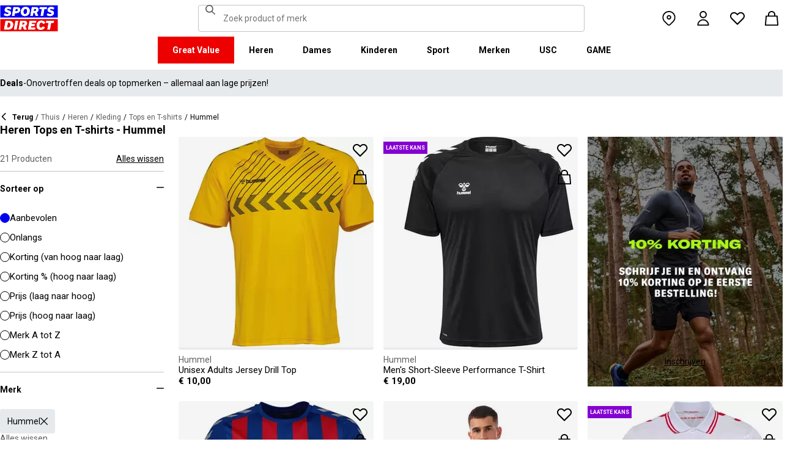

--- FILE ---
content_type: text/html; charset=utf-8
request_url: https://www.sportsdirect.be/mens/clothing/tops-and-t-shirts/hummel
body_size: 86962
content:
<!DOCTYPE html><html lang="nl" class="sportsdirect"><head><meta charSet="utf-8"/><meta name="viewport" content="width=device-width, initial-scale=1, minimum-scale=1, viewport-fit=cover"/><link rel="preload" as="image" href="https://cdn.media.amplience.net/i/frasersdev/36499213_o?w=265&amp;h=265&amp;v=1"/><link rel="preload" as="image" href="https://cdn.media.amplience.net/i/frasersdev/36499203_o?w=265&amp;h=265&amp;v=1"/><link rel="preload" as="image" href="https://cdn.media.amplience.net/i/frasersdev/62007718_o?w=265&amp;h=265&amp;v=1"/><link rel="preload" as="image" href="https://cdn.media.amplience.net/i/frasersdev/56678119_o?w=265&amp;h=265&amp;v=1"/><link rel="preload" as="image" href="https://cdn.media.amplience.net/i/frasersdev/56678118_o?w=265&amp;h=265&amp;v=1"/><link rel="preload" as="image" href="https://cdn.media.amplience.net/i/frasersdev/56678070_o?w=265&amp;h=265&amp;v=1"/><link rel="preload" as="image" href="https://cdn.media.amplience.net/i/frasersdev/37733915_o?w=265&amp;h=265&amp;v=1"/><link rel="preload" as="image" href="https://cdn.media.amplience.net/i/frasersdev/37728601_o?w=265&amp;h=265&amp;v=1"/><link rel="preload" as="image" href="https://cdn.media.amplience.net/i/frasersdev/37725201_o?w=265&amp;h=265&amp;v=1"/><link rel="preload" as="image" href="https://cdn.media.amplience.net/i/frasersdev/37724415_o?w=265&amp;h=265&amp;v=1"/><link rel="stylesheet" href="/_next/static/css/b8c213b1ba835c42.css" data-precedence="next"/><link rel="stylesheet" href="/_next/static/css/652e699cbf199586.css" data-precedence="next"/><link rel="stylesheet" href="/_next/static/css/7b2ec030f8d361be.css" data-precedence="next"/><link rel="stylesheet" href="/_next/static/css/1b5fb8195b13ab2f.css" data-precedence="next"/><link rel="stylesheet" href="/_next/static/css/8b80b6b41db01728.css" data-precedence="next"/><link rel="stylesheet" href="/_next/static/css/8355ba9959996ef7.css" data-precedence="next"/><link rel="stylesheet" href="/_next/static/css/41b35f9207664464.css" data-precedence="next"/><link rel="stylesheet" href="/_next/static/css/88e6d4764b108670.css" data-precedence="next"/><link rel="stylesheet" href="/_next/static/css/25abeed9fbaf8921.css" data-precedence="next"/><link rel="stylesheet" href="/_next/static/css/ed0b22a629b45705.css" data-precedence="next"/><link rel="stylesheet" href="/_next/static/css/e3f318d250edbd2e.css" data-precedence="next"/><link rel="stylesheet" href="/_next/static/css/358fb1a4d60c2294.css" data-precedence="next"/><link rel="stylesheet" href="/_next/static/css/f5e7592ec6b46752.css" data-precedence="next"/><link rel="stylesheet" href="/_next/static/css/91208e1324531222.css" data-precedence="next"/><link rel="stylesheet" href="/_next/static/css/70e1dd32898a68e8.css" data-precedence="next"/><link rel="stylesheet" href="/_next/static/css/1b61bb0e62629966.css" data-precedence="next"/><link rel="stylesheet" href="/_next/static/css/8d2e15ab2e1050aa.css" data-precedence="next"/><link rel="stylesheet" href="/_next/static/css/de3e0583a522a793.css" data-precedence="next"/><link rel="stylesheet" href="/_next/static/css/7d633fe2974b50c3.css" data-precedence="next"/><link rel="stylesheet" href="/_next/static/css/d021cb15aca6a309.css" data-precedence="next"/><link rel="stylesheet" href="/_next/static/css/680058a382210f03.css" data-precedence="next"/><link rel="stylesheet" href="/_next/static/css/77bf6a7b869f7081.css" data-precedence="next"/><link rel="stylesheet" href="/_next/static/css/9f9758e13c361fce.css" data-precedence="next"/><link rel="stylesheet" href="/_next/static/css/eb7eb6c0c1aebdab.css" data-precedence="next"/><link rel="stylesheet" href="/_next/static/css/c751a5aa1875cc91.css" data-precedence="next"/><link rel="stylesheet" href="/_next/static/css/90185662dfae5e44.css" data-precedence="next"/><link rel="stylesheet" href="/_next/static/css/1da3e78479195775.css" data-precedence="next"/><link rel="stylesheet" href="/_next/static/css/7c18afff0105956b.css" data-precedence="next"/><link rel="stylesheet" href="/_next/static/css/c26eec0f95bdda77.css" data-precedence="next"/><link rel="preload" as="script" fetchPriority="low" href="/_next/static/chunks/webpack-512a7ccb4f6901ba.js"/><script src="/_next/static/chunks/47075f46-bf284bbf0827e2c2.js" async=""></script><script src="/_next/static/chunks/6458-fdf476af2f6f0c95.js" async=""></script><script src="/_next/static/chunks/main-app-6a4d6e47526c8bd9.js" async=""></script><script src="/_next/static/chunks/2255-3dda48b43112f3e3.js" async=""></script><script src="/_next/static/chunks/7580-59b4d5ffbe6978ea.js" async=""></script><script src="/_next/static/chunks/7771-633e58dcc65ff73f.js" async=""></script><script src="/_next/static/chunks/app/global-error-013c0ec0a4ac8019.js" async=""></script><script src="/_next/static/chunks/8088-413d507c6034bebd.js" async=""></script><script src="/_next/static/chunks/5233-bf93193dc02ae966.js" async=""></script><script src="/_next/static/chunks/5867-4d561775639d1026.js" async=""></script><script src="/_next/static/chunks/4938-fb0ac8dba0c702a9.js" async=""></script><script src="/_next/static/chunks/4168-85f9fdc54d8e2a7d.js" async=""></script><script src="/_next/static/chunks/app/%5Blocale%5D/%5Bplatform%5D/%5Bflags%5D/(with-cobrand)/%5BpageFlags%5D/%5BcoBrand%5D/product-list-page/layout-c736023e24a0bdc8.js" async=""></script><script src="/_next/static/chunks/3851-b8a748a1fa95ffba.js" async=""></script><script src="/_next/static/chunks/9732-ef776db3bec09567.js" async=""></script><script src="/_next/static/chunks/3662-0a2ad8bed0f57eaf.js" async=""></script><script src="/_next/static/chunks/9827-44dd54b65832a544.js" async=""></script><script src="/_next/static/chunks/22-3ab0bb8f11add4d7.js" async=""></script><script src="/_next/static/chunks/6349-b988eeb03883f49c.js" async=""></script><script src="/_next/static/chunks/3146-74be5532986d46af.js" async=""></script><script src="/_next/static/chunks/2501-9ebad82d3b0e18a8.js" async=""></script><script src="/_next/static/chunks/app/%5Blocale%5D/%5Bplatform%5D/%5Bflags%5D/(with-cobrand)/%5BpageFlags%5D/%5BcoBrand%5D/layout-81b108effd0906d2.js" async=""></script><script src="/_next/static/chunks/8233-9226c193ff6bd9e4.js" async=""></script><script src="/_next/static/chunks/736-d394abc28c889fe3.js" async=""></script><script src="/_next/static/chunks/415-0b1fad6570b14c81.js" async=""></script><script src="/_next/static/chunks/5964-db8913434236aa94.js" async=""></script><script src="/_next/static/chunks/app/%5Blocale%5D/%5Bplatform%5D/%5Bflags%5D/(with-cobrand)/%5BpageFlags%5D/%5BcoBrand%5D/product-list-page/page-f719100c916feb35.js" async=""></script><script src="/_next/static/chunks/app/%5Blocale%5D/%5Bplatform%5D/%5Bflags%5D/(with-cobrand)/%5BpageFlags%5D/%5BcoBrand%5D/product-list-page/not-found-3bd35bf4462cc2e0.js" async=""></script><script src="/_next/static/chunks/baa450f8-1f249bb24e6f5ceb.js" async=""></script><script src="/_next/static/chunks/6312-f57c73cead6103b2.js" async=""></script><script src="/_next/static/chunks/app/%5Blocale%5D/%5Bplatform%5D/%5Bflags%5D/layout-4abe2b9ded94bfa0.js" async=""></script><script src="/_next/static/chunks/app/%5Blocale%5D/%5Bplatform%5D/%5Bflags%5D/error-8f197c5a233ea985.js" async=""></script><link rel="preload" href="https://cdn-ukwest.onetrust.com/scripttemplates/otSDKStub.js" as="script"/><link rel="preload" href="https://cdn-ukwest.onetrust.com/consent/018f38da-f0d5-79be-9024-ad115097df7f/OtAutoBlock.js" as="script"/><link rel="preload" as="image" href="https://cdn.media.amplience.net/i/frasersdev/37449108_o?w=265&amp;h=265&amp;v=1"/><link rel="preload" as="image" href="https://cdn.media.amplience.net/i/frasersdev/37431008_o?w=265&amp;h=265&amp;v=1"/><link rel="preload" as="image" href="https://cdn.media.amplience.net/i/frasersdev/37307301_o?w=265&amp;h=265&amp;v=1"/><link rel="preload" as="image" href="https://cdn.media.amplience.net/i/frasersdev/36714018_o?w=265&amp;h=265&amp;v=1"/><meta name="next-size-adjust" content=""/><link fetchPriority="high" rel="preload" as="image" data-testid="preload-link" href="https://cdn.media.amplience.net/i/frasersdev/56676813_o?fmt=auto&amp;upscale=false&amp;w=345&amp;h=345&amp;sm=c&amp;$h-ttl$" imageSrcSet="https://cdn.media.amplience.net/i/frasersdev/56676813_o?fmt=auto&amp;upscale=false&amp;w=345&amp;h=345&amp;sm=c&amp;$h-ttl$" media="(max-width: 375.95px)"/><link fetchPriority="high" rel="preload" as="image" data-testid="preload-link" href="https://cdn.media.amplience.net/i/frasersdev/56676813_o?fmt=auto&amp;upscale=false&amp;w=345&amp;h=345&amp;sm=c&amp;$h-ttl$" imageSrcSet="https://cdn.media.amplience.net/i/frasersdev/56676813_o?fmt=auto&amp;upscale=false&amp;w=345&amp;h=345&amp;sm=c&amp;$h-ttl$" media="(min-width: 376px) and (max-width: 399.95px)"/><link fetchPriority="high" rel="preload" as="image" data-testid="preload-link" href="https://cdn.media.amplience.net/i/frasersdev/56676813_o?fmt=auto&amp;upscale=false&amp;w=345&amp;h=345&amp;sm=c&amp;$h-ttl$" imageSrcSet="https://cdn.media.amplience.net/i/frasersdev/56676813_o?fmt=auto&amp;upscale=false&amp;w=345&amp;h=345&amp;sm=c&amp;$h-ttl$" media="(min-width: 400px) and (max-width: 767.95px)"/><link fetchPriority="high" rel="preload" as="image" data-testid="preload-link" href="https://cdn.media.amplience.net/i/frasersdev/56676813_o?fmt=auto&amp;upscale=false&amp;w=345&amp;h=345&amp;sm=c&amp;$h-ttl$" imageSrcSet="https://cdn.media.amplience.net/i/frasersdev/56676813_o?fmt=auto&amp;upscale=false&amp;w=345&amp;h=345&amp;sm=c&amp;$h-ttl$" media="(min-width: 768px) and (max-width: 991.95px)"/><link fetchPriority="high" rel="preload" as="image" data-testid="preload-link" href="https://cdn.media.amplience.net/i/frasersdev/56676813_o?fmt=auto&amp;upscale=false&amp;w=345&amp;h=345&amp;sm=c&amp;$h-ttl$" imageSrcSet="https://cdn.media.amplience.net/i/frasersdev/56676813_o?fmt=auto&amp;upscale=false&amp;w=345&amp;h=345&amp;sm=c&amp;$h-ttl$" media="(min-width: 992px) and (max-width: 1439.95px)"/><link fetchPriority="high" rel="preload" as="image" data-testid="preload-link" href="https://cdn.media.amplience.net/i/frasersdev/56676813_o?fmt=auto&amp;upscale=false&amp;w=345&amp;h=345&amp;sm=c&amp;$h-ttl$" imageSrcSet="https://cdn.media.amplience.net/i/frasersdev/56676813_o?fmt=auto&amp;upscale=false&amp;w=345&amp;h=345&amp;sm=c&amp;$h-ttl$" media="(min-width: 1440px)"/><link fetchPriority="high" rel="preload" as="image" data-testid="preload-link" href="https://cdn.media.amplience.net/i/frasersdev/62199503_o?fmt=auto&amp;upscale=false&amp;w=345&amp;h=345&amp;sm=c&amp;$h-ttl$" imageSrcSet="https://cdn.media.amplience.net/i/frasersdev/62199503_o?fmt=auto&amp;upscale=false&amp;w=345&amp;h=345&amp;sm=c&amp;$h-ttl$" media="(max-width: 375.95px)"/><link fetchPriority="high" rel="preload" as="image" data-testid="preload-link" href="https://cdn.media.amplience.net/i/frasersdev/62199503_o?fmt=auto&amp;upscale=false&amp;w=345&amp;h=345&amp;sm=c&amp;$h-ttl$" imageSrcSet="https://cdn.media.amplience.net/i/frasersdev/62199503_o?fmt=auto&amp;upscale=false&amp;w=345&amp;h=345&amp;sm=c&amp;$h-ttl$" media="(min-width: 376px) and (max-width: 399.95px)"/><link fetchPriority="high" rel="preload" as="image" data-testid="preload-link" href="https://cdn.media.amplience.net/i/frasersdev/62199503_o?fmt=auto&amp;upscale=false&amp;w=345&amp;h=345&amp;sm=c&amp;$h-ttl$" imageSrcSet="https://cdn.media.amplience.net/i/frasersdev/62199503_o?fmt=auto&amp;upscale=false&amp;w=345&amp;h=345&amp;sm=c&amp;$h-ttl$" media="(min-width: 400px) and (max-width: 767.95px)"/><link fetchPriority="high" rel="preload" as="image" data-testid="preload-link" href="https://cdn.media.amplience.net/i/frasersdev/62199503_o?fmt=auto&amp;upscale=false&amp;w=345&amp;h=345&amp;sm=c&amp;$h-ttl$" imageSrcSet="https://cdn.media.amplience.net/i/frasersdev/62199503_o?fmt=auto&amp;upscale=false&amp;w=345&amp;h=345&amp;sm=c&amp;$h-ttl$" media="(min-width: 768px) and (max-width: 991.95px)"/><link fetchPriority="high" rel="preload" as="image" data-testid="preload-link" href="https://cdn.media.amplience.net/i/frasersdev/62199503_o?fmt=auto&amp;upscale=false&amp;w=345&amp;h=345&amp;sm=c&amp;$h-ttl$" imageSrcSet="https://cdn.media.amplience.net/i/frasersdev/62199503_o?fmt=auto&amp;upscale=false&amp;w=345&amp;h=345&amp;sm=c&amp;$h-ttl$" media="(min-width: 992px) and (max-width: 1439.95px)"/><link fetchPriority="high" rel="preload" as="image" data-testid="preload-link" href="https://cdn.media.amplience.net/i/frasersdev/62199503_o?fmt=auto&amp;upscale=false&amp;w=345&amp;h=345&amp;sm=c&amp;$h-ttl$" imageSrcSet="https://cdn.media.amplience.net/i/frasersdev/62199503_o?fmt=auto&amp;upscale=false&amp;w=345&amp;h=345&amp;sm=c&amp;$h-ttl$" media="(min-width: 1440px)"/><link fetchPriority="high" rel="preload" as="image" data-testid="preload-link" href="https://cdn.media.amplience.net/i/frasersdev/56678074_o?fmt=auto&amp;upscale=false&amp;w=345&amp;h=345&amp;sm=c&amp;$h-ttl$" imageSrcSet="https://cdn.media.amplience.net/i/frasersdev/56678074_o?fmt=auto&amp;upscale=false&amp;w=345&amp;h=345&amp;sm=c&amp;$h-ttl$" media="(max-width: 375.95px)"/><link fetchPriority="high" rel="preload" as="image" data-testid="preload-link" href="https://cdn.media.amplience.net/i/frasersdev/56678074_o?fmt=auto&amp;upscale=false&amp;w=345&amp;h=345&amp;sm=c&amp;$h-ttl$" imageSrcSet="https://cdn.media.amplience.net/i/frasersdev/56678074_o?fmt=auto&amp;upscale=false&amp;w=345&amp;h=345&amp;sm=c&amp;$h-ttl$" media="(min-width: 376px) and (max-width: 399.95px)"/><link fetchPriority="high" rel="preload" as="image" data-testid="preload-link" href="https://cdn.media.amplience.net/i/frasersdev/56678074_o?fmt=auto&amp;upscale=false&amp;w=345&amp;h=345&amp;sm=c&amp;$h-ttl$" imageSrcSet="https://cdn.media.amplience.net/i/frasersdev/56678074_o?fmt=auto&amp;upscale=false&amp;w=345&amp;h=345&amp;sm=c&amp;$h-ttl$" media="(min-width: 400px) and (max-width: 767.95px)"/><link fetchPriority="high" rel="preload" as="image" data-testid="preload-link" href="https://cdn.media.amplience.net/i/frasersdev/56678074_o?fmt=auto&amp;upscale=false&amp;w=345&amp;h=345&amp;sm=c&amp;$h-ttl$" imageSrcSet="https://cdn.media.amplience.net/i/frasersdev/56678074_o?fmt=auto&amp;upscale=false&amp;w=345&amp;h=345&amp;sm=c&amp;$h-ttl$" media="(min-width: 768px) and (max-width: 991.95px)"/><link fetchPriority="high" rel="preload" as="image" data-testid="preload-link" href="https://cdn.media.amplience.net/i/frasersdev/56678074_o?fmt=auto&amp;upscale=false&amp;w=345&amp;h=345&amp;sm=c&amp;$h-ttl$" imageSrcSet="https://cdn.media.amplience.net/i/frasersdev/56678074_o?fmt=auto&amp;upscale=false&amp;w=345&amp;h=345&amp;sm=c&amp;$h-ttl$" media="(min-width: 992px) and (max-width: 1439.95px)"/><link fetchPriority="high" rel="preload" as="image" data-testid="preload-link" href="https://cdn.media.amplience.net/i/frasersdev/56678074_o?fmt=auto&amp;upscale=false&amp;w=345&amp;h=345&amp;sm=c&amp;$h-ttl$" imageSrcSet="https://cdn.media.amplience.net/i/frasersdev/56678074_o?fmt=auto&amp;upscale=false&amp;w=345&amp;h=345&amp;sm=c&amp;$h-ttl$" media="(min-width: 1440px)"/><link fetchPriority="high" rel="preload" as="image" data-testid="preload-link" href="https://cdn.media.amplience.net/i/frasersdev/54090501_o?fmt=auto&amp;upscale=false&amp;w=345&amp;h=345&amp;sm=c&amp;$h-ttl$" imageSrcSet="https://cdn.media.amplience.net/i/frasersdev/54090501_o?fmt=auto&amp;upscale=false&amp;w=345&amp;h=345&amp;sm=c&amp;$h-ttl$" media="(max-width: 375.95px)"/><link fetchPriority="high" rel="preload" as="image" data-testid="preload-link" href="https://cdn.media.amplience.net/i/frasersdev/54090501_o?fmt=auto&amp;upscale=false&amp;w=345&amp;h=345&amp;sm=c&amp;$h-ttl$" imageSrcSet="https://cdn.media.amplience.net/i/frasersdev/54090501_o?fmt=auto&amp;upscale=false&amp;w=345&amp;h=345&amp;sm=c&amp;$h-ttl$" media="(min-width: 376px) and (max-width: 399.95px)"/><link fetchPriority="high" rel="preload" as="image" data-testid="preload-link" href="https://cdn.media.amplience.net/i/frasersdev/54090501_o?fmt=auto&amp;upscale=false&amp;w=345&amp;h=345&amp;sm=c&amp;$h-ttl$" imageSrcSet="https://cdn.media.amplience.net/i/frasersdev/54090501_o?fmt=auto&amp;upscale=false&amp;w=345&amp;h=345&amp;sm=c&amp;$h-ttl$" media="(min-width: 400px) and (max-width: 767.95px)"/><link fetchPriority="high" rel="preload" as="image" data-testid="preload-link" href="https://cdn.media.amplience.net/i/frasersdev/54090501_o?fmt=auto&amp;upscale=false&amp;w=345&amp;h=345&amp;sm=c&amp;$h-ttl$" imageSrcSet="https://cdn.media.amplience.net/i/frasersdev/54090501_o?fmt=auto&amp;upscale=false&amp;w=345&amp;h=345&amp;sm=c&amp;$h-ttl$" media="(min-width: 768px) and (max-width: 991.95px)"/><link fetchPriority="high" rel="preload" as="image" data-testid="preload-link" href="https://cdn.media.amplience.net/i/frasersdev/54090501_o?fmt=auto&amp;upscale=false&amp;w=345&amp;h=345&amp;sm=c&amp;$h-ttl$" imageSrcSet="https://cdn.media.amplience.net/i/frasersdev/54090501_o?fmt=auto&amp;upscale=false&amp;w=345&amp;h=345&amp;sm=c&amp;$h-ttl$" media="(min-width: 992px) and (max-width: 1439.95px)"/><link fetchPriority="high" rel="preload" as="image" data-testid="preload-link" href="https://cdn.media.amplience.net/i/frasersdev/54090501_o?fmt=auto&amp;upscale=false&amp;w=345&amp;h=345&amp;sm=c&amp;$h-ttl$" imageSrcSet="https://cdn.media.amplience.net/i/frasersdev/54090501_o?fmt=auto&amp;upscale=false&amp;w=345&amp;h=345&amp;sm=c&amp;$h-ttl$" media="(min-width: 1440px)"/><link fetchPriority="high" rel="preload" as="image" data-testid="preload-link" href="https://cdn.media.amplience.net/i/frasersdev/sdbe-sign-up-campaign-plp-m-inline-banner-men-349x449?fmt=auto&amp;upscale=false&amp;w=349&amp;h=449&amp;sm=c&amp;$h-ttl$" imageSrcSet="https://cdn.media.amplience.net/i/frasersdev/sdbe-sign-up-campaign-plp-m-inline-banner-men-349x449?fmt=auto&amp;upscale=false&amp;w=349&amp;h=449&amp;sm=c&amp;$h-ttl$" media="(max-width: 375.95px)"/><link fetchPriority="high" rel="preload" as="image" data-testid="preload-link" href="https://cdn.media.amplience.net/i/frasersdev/sdbe-sign-up-campaign-plp-m-inline-banner-men-349x449?fmt=auto&amp;upscale=false&amp;w=349&amp;h=449&amp;sm=c&amp;$h-ttl$" imageSrcSet="https://cdn.media.amplience.net/i/frasersdev/sdbe-sign-up-campaign-plp-m-inline-banner-men-349x449?fmt=auto&amp;upscale=false&amp;w=349&amp;h=449&amp;sm=c&amp;$h-ttl$" media="(min-width: 376px) and (max-width: 399.95px)"/><link fetchPriority="high" rel="preload" as="image" data-testid="preload-link" href="https://cdn.media.amplience.net/i/frasersdev/sdbe-sign-up-campaign-plp-m-inline-banner-men-349x449?fmt=auto&amp;upscale=false&amp;w=349&amp;h=449&amp;sm=c&amp;$h-ttl$" imageSrcSet="https://cdn.media.amplience.net/i/frasersdev/sdbe-sign-up-campaign-plp-m-inline-banner-men-349x449?fmt=auto&amp;upscale=false&amp;w=349&amp;h=449&amp;sm=c&amp;$h-ttl$" media="(min-width: 400px) and (max-width: 767.95px)"/><link fetchPriority="high" rel="preload" as="image" data-testid="preload-link" href="https://cdn.media.amplience.net/i/frasersdev/sdbe-sign-up-campaign-plp-d-inline-banner-men-521x421?fmt=auto&amp;upscale=false&amp;w=421&amp;h=521&amp;sm=c&amp;$h-ttl$" imageSrcSet="https://cdn.media.amplience.net/i/frasersdev/sdbe-sign-up-campaign-plp-d-inline-banner-men-521x421?fmt=auto&amp;upscale=false&amp;w=421&amp;h=521&amp;sm=c&amp;$h-ttl$" media="(min-width: 768px) and (max-width: 991.95px)"/><link fetchPriority="high" rel="preload" as="image" data-testid="preload-link" href="https://cdn.media.amplience.net/i/frasersdev/sdbe-sign-up-campaign-plp-d-inline-banner-men-521x421?fmt=auto&amp;upscale=false&amp;w=421&amp;h=521&amp;sm=c&amp;$h-ttl$" imageSrcSet="https://cdn.media.amplience.net/i/frasersdev/sdbe-sign-up-campaign-plp-d-inline-banner-men-521x421?fmt=auto&amp;upscale=false&amp;w=421&amp;h=521&amp;sm=c&amp;$h-ttl$" media="(min-width: 992px) and (max-width: 1439.95px)"/><link fetchPriority="high" rel="preload" as="image" data-testid="preload-link" href="https://cdn.media.amplience.net/i/frasersdev/sdbe-sign-up-campaign-plp-d-inline-banner-men-521x421?fmt=auto&amp;upscale=false&amp;w=421&amp;h=521&amp;sm=c&amp;$h-ttl$" imageSrcSet="https://cdn.media.amplience.net/i/frasersdev/sdbe-sign-up-campaign-plp-d-inline-banner-men-521x421?fmt=auto&amp;upscale=false&amp;w=421&amp;h=521&amp;sm=c&amp;$h-ttl$" media="(min-width: 1440px)"/><title>Heren Tops en T-shirts - Hummel | Sports Direct</title><meta name="description" content="De one-stop-shop voor het ultieme in herenkleding - vind hier een uitgebreide garderobe van herentops en T-shirts van je favoriete grote merken."/><meta name="robots" content="noindex, nofollow"/><meta name="pageType" content="ProductListPage"/><link rel="canonical" href="https://www.sportsdirect.be/mens/clothing/tops-and-t-shirts/hummel"/><meta property="og:title" content="Heren Tops en T-shirts - Hummel | Sports Direct"/><meta property="og:description" content="De one-stop-shop voor het ultieme in herenkleding - vind hier een uitgebreide garderobe van herentops en T-shirts van je favoriete grote merken."/><meta property="og:url" content="https://www.sportsdirect.be/mens/clothing/tops-and-t-shirts/hummel"/><meta name="twitter:card" content="summary"/><meta name="twitter:title" content="Heren Tops en T-shirts - Hummel | Sports Direct"/><meta name="twitter:description" content="De one-stop-shop voor het ultieme in herenkleding - vind hier een uitgebreide garderobe van herentops en T-shirts van je favoriete grote merken."/><link rel="icon" href="/icon?c05ba2999568c3a9" type="image/svg" sizes="256x256"/><script src="/_next/static/chunks/polyfills-42372ed130431b0a.js" noModule=""></script></head><body class="__variable_4f1194 __variable_4f1194 sportsdirect_variables__Jdi3o"><div><!-- sportsdirectbelgium --></div><div><div class="Layout_layout__kNkKW" data-layout="root"><div role="navigation" aria-label="skip links navigation" class="SkipLinks_root__nBRH0"><a href="#skip-link-navigation" data-testid="skip-link-navigation" class="SkipLinks_link__dfFZJ">Ga naar navigatie</a><a href="#skip-link-main-content" data-testid="skip-link-main-content" class="SkipLinks_link__dfFZJ">Ga naar de hoofdinhoud</a></div><header class="Header_header__dn793" data-layout="header"><div class="Header_container__FHcee"><div class="Header_logo__9Rgcg"><a aria-label="SportsDirect.be -De meest vertrouwde sportretailer van België| Sports World" class="Link_root__TBCX5 FasciaLogo_link__0E72U Layout_headerLogoLink__wct_F" href="/"><svg xmlns="http://www.w3.org/2000/svg" width="95" height="44" viewBox="0 0 350 160" class="FasciaLogo_logo__M2mmx Layout_headerLogo__UxtXh" fill="currentColor"><path d="M343.53 89.5383H14.1532V151.54H343.53V89.5383Z" fill="white"></path><path d="M343.53 5.83411H14.1532V67.8356H343.53V5.83411Z" fill="white"></path><path d="M348.159 158.15V84.5507H1.83643V158.15H348.159Z" fill="#ED0000"></path><path d="M348.16 75.4537V1.85022H1.8374V75.4537H348.16Z" fill="#0000ED"></path><path class="SportsDirect_logoText__oQqp7" d="M101.028 12.3536H81.2131L72.1615 64.9357H87.0942L89.901 48.4393H97.6852C116.325 48.4393 121.302 36.9705 121.302 27.4848C121.299 15.1836 111.251 12.3536 101.028 12.3536ZM98.0449 37.6921H91.8884L94.2395 23.1082H100.756C101.621 23.0023 102.499 23.0928 103.325 23.3731C104.151 23.6534 104.904 24.1164 105.529 24.7281C106.154 25.3398 106.635 26.0847 106.937 26.9081C107.239 27.7314 107.354 28.6123 107.273 29.4863C107.273 33.5004 104.918 37.6921 98.0413 37.6921H98.0449ZM154.25 11.0807C134.435 11.0807 125.475 26.6673 125.475 42.2499C125.475 57.6513 134.612 66.2122 150.36 66.2122C170.087 66.2122 179.043 50.6331 179.043 35.1355C179.028 19.7378 169.87 11.0807 154.235 11.0807H154.25ZM150.632 54.2736C145.382 54.2736 141.04 51.2657 141.04 41.4285C141.04 32.4052 144.387 23.0231 154.066 23.0231C159.228 23.0231 163.658 26.0308 163.658 35.9716C163.625 44.8877 160.209 54.2736 150.617 54.2736H150.632ZM232.522 26.6671C232.522 14.7248 222.57 12.3572 213.052 12.3572H191.966L183.007 64.9395H197.936L201.195 45.7016H207.439L214.948 64.9395H230.241L221.108 43.7075C224.623 42.5522 227.653 40.2476 229.719 37.1596C231.784 34.0717 232.765 30.3775 232.507 26.6635L232.522 26.6671ZM209.721 35.6905H202.932L205.191 22.7419H211.98C214.878 22.7419 218.313 23.8333 218.313 28.3875C218.298 31.4952 216.759 35.6867 209.706 35.6867L209.721 35.6905ZM281.116 24.477H266.818L259.942 64.9395H245.009L251.988 24.477H237.691L239.682 12.3572H283.294L281.123 24.477H281.116ZM281.656 59.8377L286.817 49.9043C291.369 52.7993 296.638 54.3468 302.022 54.3698C305.545 54.3698 310.342 53.6299 310.342 49.5419C310.342 47.1741 308.807 45.9864 305.005 45.0763L300.027 43.8924C292.423 42.0722 286.722 37.9732 286.722 29.6787C286.656 26.8074 287.31 23.9656 288.624 21.4165C289.937 18.8673 291.868 16.6931 294.238 15.0948C298.464 12.4431 303.375 11.1108 308.351 11.2658C315.036 11.1623 321.574 13.2386 326.991 17.1851L321.653 27.1185C317.484 24.1292 312.473 22.5643 307.356 22.6532C304.009 22.6532 300.476 23.5669 300.476 27.0298C300.476 29.1274 301.75 30.2151 306.089 31.4027L312.15 33.0452C320.658 35.3242 324.912 40.5184 324.912 47.0815C324.912 58.38 315.864 66.0308 301.926 66.0308C294.662 66.3831 287.501 64.1951 281.656 59.8377V59.8377ZM23.0387 59.8377L28.1818 49.9043C32.7329 52.7984 38.0001 54.3459 43.3826 54.3698C46.9129 54.3698 51.7073 53.6299 51.7073 49.5419C51.7073 47.1741 50.1717 45.9864 46.3696 45.0763L41.3916 43.8924C33.7911 42.0722 28.0934 37.9732 28.0934 29.6787C28.026 26.808 28.6787 23.9664 29.9912 21.4171C31.3037 18.8679 33.2338 16.6935 35.6024 15.0948C39.8286 12.4435 44.7391 11.1113 49.7158 11.2658C56.4013 11.1636 62.9409 13.2398 68.3593 17.1851L63.018 27.1185C58.8486 24.1294 53.8375 22.5646 48.7203 22.6532C45.3737 22.6532 41.8436 23.5669 41.8436 27.0298C41.8436 29.1274 43.1072 30.2151 47.4566 31.4027L53.518 33.0452C62.0223 35.3242 66.2799 40.5184 66.2799 47.0815C66.2799 58.38 57.2285 66.0308 43.2947 66.0308C36.0307 66.384 28.8687 64.1959 23.0239 59.8377H23.0387ZM69.5494 99.0535C63.661 96.1908 57.1687 94.8156 50.6342 95.0468H33.6221L24.4863 147.629H47.9199C69.5496 147.629 79.3176 133.323 79.3176 118.191C79.3102 109.268 76.0514 102.709 69.5382 99.0607L69.5494 99.0535ZM48.1068 136.601H41.9504L47.2916 106.075H52.1772C58.4223 106.075 63.488 109.261 63.488 118.469C63.4733 126.312 60.3106 136.604 48.0961 136.604L48.1068 136.601ZM84.2987 147.629L93.4346 95.0468H109.003L99.8633 147.629H84.2987ZM220.587 124.303C220.587 111.177 228.007 93.7703 249.27 93.7703C262.303 93.7703 269.989 99.6896 272.435 108.898L258.773 113.363C258.465 111.059 257.264 108.97 255.433 107.554C253.602 106.137 251.289 105.507 248.998 105.801C239.223 105.801 236.42 116.556 236.42 124.207C236.42 131.584 239.406 136.967 246.283 136.967C248.772 137.1 251.238 136.428 253.322 135.051C255.405 133.673 256.998 131.661 257.866 129.309L270.26 134.414C266.826 141.791 259.405 148.902 245.648 148.902C229.451 148.902 220.583 140.337 220.583 124.299L220.587 124.303ZM323.468 107.17H307.907L300.85 147.629H285.465L292.526 107.17H277.049L279.132 95.0468H325.547L323.468 107.17V107.17ZM163.126 109.357C163.126 97.4182 153.17 95.0468 143.656 95.0468H121.574L112.346 147.629H127.727L131.074 128.391H137.23L144.743 147.629H160.852L151.716 126.393C155.197 125.19 158.192 122.876 160.247 119.802C162.303 116.727 163.306 113.061 163.104 109.36L163.126 109.357ZM139.509 118.38H132.896L135.155 105.432H141.768C144.666 105.432 148.101 106.523 148.101 111.077C148.079 114.192 146.543 118.384 139.486 118.384L139.509 118.38ZM191.445 106.349L189.817 115.283H209.287L207.292 126.582H187.823L186.107 136.331H212.616L210.716 147.633H168.621L177.761 95.0504H218.662L216.759 106.353L191.445 106.349Z" fill="white"></path><path class="SportsDirect_logoText__oQqp7" d="M101.028 12.361H81.2131L72.1615 64.9431H87.0942L89.901 48.4467H97.6852C116.325 48.4467 121.302 36.978 121.302 27.4922C121.299 15.1911 111.251 12.361 101.028 12.361ZM98.0449 37.6995H91.8884L94.2395 23.1156H100.756C101.621 23.0097 102.499 23.1002 103.325 23.3805C104.151 23.6608 104.904 24.1239 105.529 24.7356C106.154 25.3473 106.635 26.0921 106.937 26.9155C107.239 27.7389 107.354 28.6198 107.273 29.4937C107.273 33.5078 104.918 37.6995 98.0413 37.6995H98.0449ZM154.25 11.0881C134.435 11.0881 125.475 26.6747 125.475 42.2574C125.475 57.6588 134.612 66.2196 150.36 66.2196C170.087 66.2196 179.043 50.6405 179.043 35.1429C179.028 19.7452 169.87 11.0881 154.235 11.0881H154.25ZM150.632 54.2811C145.382 54.2811 141.04 51.2731 141.04 41.4359C141.04 32.4126 144.387 23.0305 154.066 23.0305C159.228 23.0305 163.658 26.0383 163.658 35.9791C163.625 44.8951 160.209 54.2811 150.617 54.2811H150.632ZM232.522 26.6746C232.522 14.7323 222.57 12.3646 213.052 12.3646H191.966L183.007 64.947H197.936L201.195 45.709H207.439L214.948 64.947H230.241L221.108 43.715C224.623 42.5597 227.653 40.255 229.719 37.1671C231.784 34.0791 232.765 30.3849 232.507 26.671L232.522 26.6746ZM209.721 35.698H202.932L205.191 22.7494H211.98C214.878 22.7494 218.313 23.8408 218.313 28.395C218.298 31.5026 216.759 35.6941 209.706 35.6941L209.721 35.698ZM281.116 24.4845H266.818L259.942 64.947H245.009L251.988 24.4845H237.691L239.682 12.3646H283.294L281.123 24.4845H281.116ZM281.656 59.8451L286.817 49.9117C291.369 52.8067 296.638 54.3542 302.022 54.3772C305.545 54.3772 310.342 53.6374 310.342 49.5493C310.342 47.1816 308.807 45.9939 305.005 45.0838L300.027 43.8999C292.423 42.0797 286.722 37.9806 286.722 29.6861C286.656 26.8148 287.31 23.9731 288.624 21.4239C289.937 18.8748 291.868 16.7005 294.238 15.1023C298.464 12.4505 303.375 11.1183 308.351 11.2733C315.036 11.1697 321.574 13.2461 326.991 17.1926L321.653 27.1259C317.484 24.1367 312.473 22.5718 307.356 22.6607C304.009 22.6607 300.476 23.5744 300.476 27.0372C300.476 29.1349 301.75 30.2226 306.089 31.4102L312.15 33.0527C320.658 35.3316 324.912 40.5259 324.912 47.0889C324.912 58.3875 315.864 66.0383 301.926 66.0383C294.662 66.3905 287.501 64.2025 281.656 59.8451V59.8451ZM23.0387 59.8451L28.1818 49.9117C32.7329 52.8059 38.0001 54.3533 43.3826 54.3772C46.9129 54.3772 51.7073 53.6374 51.7073 49.5493C51.7073 47.1816 50.1717 45.9939 46.3696 45.0838L41.3916 43.8999C33.7911 42.0797 28.0934 37.9806 28.0934 29.6861C28.026 26.8154 28.6787 23.9738 29.9912 21.4246C31.3037 18.8754 33.2338 16.7009 35.6024 15.1023C39.8286 12.4509 44.7391 11.1187 49.7158 11.2733C56.4013 11.1711 62.9409 13.2472 68.3593 17.1926L63.018 27.1259C58.8486 24.1369 53.8375 22.572 48.7203 22.6607C45.3737 22.6607 41.8436 23.5744 41.8436 27.0372C41.8436 29.1349 43.1072 30.2226 47.4566 31.4102L53.518 33.0527C62.0223 35.3316 66.2799 40.5259 66.2799 47.0889C66.2799 58.3875 57.2285 66.0383 43.2947 66.0383C36.0307 66.3915 28.8687 64.2033 23.0239 59.8451H23.0387ZM69.5494 99.0609C63.661 96.1983 57.1687 94.823 50.6342 95.0542H33.6221L24.4863 147.637H47.9199C69.5496 147.637 79.3176 133.33 79.3176 118.199C79.3102 109.275 76.0514 102.716 69.5382 99.0682L69.5494 99.0609ZM48.1068 136.608H41.9504L47.2916 106.083H52.1772C58.4223 106.083 63.488 109.268 63.488 118.476C63.4733 126.319 60.3106 136.612 48.0961 136.612L48.1068 136.608ZM84.2987 147.637L93.4346 95.0542H109.003L99.8633 147.637H84.2987ZM220.587 124.31C220.587 111.184 228.007 93.7778 249.27 93.7778C262.303 93.7778 269.989 99.6971 272.435 108.905L258.773 113.371C258.465 111.066 257.264 108.978 255.433 107.561C253.602 106.145 251.289 105.515 248.998 105.809C239.223 105.809 236.42 116.564 236.42 124.214C236.42 131.591 239.406 136.974 246.283 136.974C248.772 137.107 251.238 136.436 253.322 135.058C255.405 133.681 256.998 131.669 257.866 129.316L270.26 134.422C266.826 141.799 259.405 148.909 245.648 148.909C229.451 148.909 220.583 140.345 220.583 124.307L220.587 124.31ZM323.468 107.178H307.907L300.85 147.637H285.465L292.526 107.178H277.049L279.132 95.0542H325.547L323.468 107.178V107.178ZM163.126 109.364C163.126 97.4256 153.17 95.0542 143.656 95.0542H121.574L112.346 147.637H127.727L131.074 128.399H137.23L144.743 147.637H160.852L151.716 126.401C155.197 125.198 158.192 122.883 160.247 119.809C162.303 116.735 163.306 113.068 163.104 109.368L163.126 109.364ZM139.509 118.388H132.896L135.155 105.439H141.768C144.666 105.439 148.101 106.53 148.101 111.085C148.079 114.2 146.543 118.391 139.486 118.391L139.509 118.388ZM191.445 106.356L189.817 115.291H209.287L207.292 126.59H187.823L186.107 136.338H212.616L210.716 147.64H168.621L177.761 95.0579H218.662L216.759 106.36L191.445 106.356Z" fill="white"></path></svg></a></div><div class="Header_search__WSHI8"><!--$?--><template id="B:0"></template><!--/$--></div><div class="Header_widgets__vrnlO"><div data-layout="hidden" class="Hidden_lg-down__3V7_m Hidden_root__GIYA3"><a aria-label="knop opslaan" class="Link_root__TBCX5 StoreFinderButton_storeFinderButton__hSzBt" title="Winkelzoeker" href="/stores"><span class="StoreFinderButton_iconFilled__6sxxo Icon_root__oPMmF Icon_pin__shW9L Icon_mediumSize__IULAV" data-testid="pin"></span><span class="StoreFinderButton_iconOutline__R1i5_ Icon_root__oPMmF Icon_pinOutline__lVdDH Icon_mediumSize__IULAV" data-testid="pinOutline"></span></a></div><div class="Dropdown_dropdown__sMfcR" data-testid="account-button"><a aria-label="accountknop" class="Link_root__TBCX5 Dropdown_link__3eHvu" title="Inloggen" href="/account/login"><div class="Counter_wrapper__DA42k Dropdown_counter__elpxu"><span class="Dropdown_icon__40im8 Icon_root__oPMmF Icon_accountOutline__gBAHm Icon_inheritColor__8gWzQ Icon_mediumSize__IULAV" data-testid="accountOutline"></span><span class="Dropdown_iconHover__7bQvu Icon_root__oPMmF Icon_account__QEwYY Icon_inheritColor__8gWzQ Icon_mediumSize__IULAV" data-testid="account"></span></div></a></div><div class="Dropdown_dropdown__sMfcR" data-testid="wishlist-button"><a aria-label="verlanglijstje-knop" class="Link_root__TBCX5 Dropdown_link__3eHvu" title="Wensenlijst" href="/wishlist"><div class="Counter_wrapper__DA42k Dropdown_counter__elpxu"><span class="Dropdown_icon__40im8 Icon_root__oPMmF Icon_heartOutline__PQ9uD Icon_inheritColor__8gWzQ Icon_mediumSize__IULAV" data-testid="heartOutline"></span><span class="Dropdown_iconHover__7bQvu Icon_root__oPMmF Icon_heart__az4Mm Icon_inheritColor__8gWzQ Icon_mediumSize__IULAV" data-testid="heart"></span><div class="Typography_caption__xMaPz Typography_text-white__OuYXV Counter_counter__g9hQp Counter_invisible__JArHj">0</div></div></a></div><div class="Dropdown_dropdown__sMfcR" data-testid="cart-button"><a aria-label="winkelwagen knop" class="Link_root__TBCX5 Dropdown_link__3eHvu" title="Mijn winkelwagen" rel="nofollow" href="/cart"><div class="Counter_wrapper__DA42k Dropdown_counter__elpxu"><span class="Dropdown_icon__40im8 Icon_root__oPMmF Icon_basketOutline__YLlpu Icon_inheritColor__8gWzQ Icon_mediumSize__IULAV" data-testid="basketOutline"></span><span class="Dropdown_iconHover__7bQvu Icon_root__oPMmF Icon_basket__6m44B Icon_inheritColor__8gWzQ Icon_mediumSize__IULAV" data-testid="basket"></span></div></a></div><div data-layout="hidden" class="Hidden_lg-up__1TX2t Hidden_centred__Z6OzA Hidden_root__GIYA3"><button class="HeaderButton_button__KvLXE" aria-label="Menu" data-testid="side-menu-toggle"><span class="Icon_root__oPMmF Icon_hamburger__asGYp Icon_inheritColor__8gWzQ Icon_mediumSize__IULAV" data-testid="hamburger"></span></button></div></div></div><div data-layout="hidden" class="Hidden_lg-down__3V7_m Hidden_root__GIYA3"><!--$?--><template id="B:1"></template><nav aria-label="navigatie in het bovenste menu" class="TopMenuList_nav__cuAdw"><div class="TopMenuList_menubar__9HyLX" data-testid="top-menu-bar"><div class="TopMenuList_menu__EEL6y" data-testid="top-menu" role="menu" tabindex="-1"></div></div></nav><!--/$--></div><div id="topMenuPortal"></div></header><aside class="Advert_advert__6LLM9" data-layout="advert"><!--$?--><template id="B:2"></template><div class="AdvertMenu_root__VS0Y3" data-testid="advert-menu-fallback"></div><!--/$--></aside><main class="Main_main__phsXS"><div id="skip-link-main-content"></div><div class="ProductListLayout_grid__s_dV3 Container_container__WyjjB" data-testid="container"><!--$?--><template id="B:3"></template><div class="ProductListViewHeaderFallback_root__7384u"><span class="Skeleton_skeleton__YD5j8 Skeleton_text__giMVo" style="width:80%" data-testid="skeleton"></span><div class="ProductListViewHeaderFallback_text___uLuV"><span class="Typography_subheading1__ZXKBr"><span class="Skeleton_skeleton__YD5j8 Skeleton_text__giMVo" style="width:40%" data-testid="skeleton"></span></span><span class="Skeleton_skeleton__YD5j8 Skeleton_text__giMVo" style="width:30%" data-testid="skeleton"></span><span class="Skeleton_skeleton__YD5j8 Skeleton_rounded__ST6JM" style="width:200px;height:44px" data-testid="skeleton"></span></div></div><!--/$--><!--$?--><template id="B:4"></template><div class="ProductListViewAsideFallback_root__Fqm0m"><div class="Filters_filters__2lTiI"><span class="Skeleton_skeleton__YD5j8 Skeleton_rounded__ST6JM" style="width:100%;height:46px" data-testid="skeleton"></span><div data-layout="hidden" class="Hidden_md-up__zwFnU Hidden_root__GIYA3"><span class="Skeleton_skeleton__YD5j8 Skeleton_rounded__ST6JM" style="width:100%;height:46px" data-testid="skeleton"></span></div></div><div class="Sidebar_sidebar__KQ64q"><div class="ProductListViewAsideFallback_facets__Q3dlY"><span class="Skeleton_skeleton__YD5j8" style="width:100%;height:300px" data-testid="skeleton"></span><span class="Skeleton_skeleton__YD5j8" style="width:100%;height:300px" data-testid="skeleton"></span><span class="Skeleton_skeleton__YD5j8" style="width:100%;height:300px" data-testid="skeleton"></span><span class="Skeleton_skeleton__YD5j8" style="width:100%;height:300px" data-testid="skeleton"></span><span class="Skeleton_skeleton__YD5j8" style="width:100%;height:300px" data-testid="skeleton"></span><span class="Skeleton_skeleton__YD5j8" style="width:100%;height:300px" data-testid="skeleton"></span><span class="Skeleton_skeleton__YD5j8" style="width:100%;height:300px" data-testid="skeleton"></span></div></div></div><!--/$--><!--$?--><template id="B:5"></template><div class="Container_main__8a_kS"><div class="GridSkeleton_productGrid__W3Ms9"><span class="GridSkeleton_productCard__V_m8c Skeleton_skeleton__YD5j8" data-testid="skeleton"></span><span class="GridSkeleton_productCard__V_m8c Skeleton_skeleton__YD5j8" data-testid="skeleton"></span><span class="GridSkeleton_productCard__V_m8c Skeleton_skeleton__YD5j8" data-testid="skeleton"></span><span class="GridSkeleton_productCard__V_m8c Skeleton_skeleton__YD5j8" data-testid="skeleton"></span><span class="GridSkeleton_productCard__V_m8c Skeleton_skeleton__YD5j8" data-testid="skeleton"></span><span class="GridSkeleton_productCard__V_m8c Skeleton_skeleton__YD5j8" data-testid="skeleton"></span><span class="GridSkeleton_productCard__V_m8c Skeleton_skeleton__YD5j8" data-testid="skeleton"></span><span class="GridSkeleton_productCard__V_m8c Skeleton_skeleton__YD5j8" data-testid="skeleton"></span><span class="GridSkeleton_productCard__V_m8c Skeleton_skeleton__YD5j8" data-testid="skeleton"></span><span class="GridSkeleton_productCard__V_m8c Skeleton_skeleton__YD5j8" data-testid="skeleton"></span><span class="GridSkeleton_productCard__V_m8c Skeleton_skeleton__YD5j8" data-testid="skeleton"></span><span class="GridSkeleton_productCard__V_m8c Skeleton_skeleton__YD5j8" data-testid="skeleton"></span></div></div><!--/$--></div></main><footer class="Footer_footer__bgpjJ"><div class="Container_container__WyjjB Container_xl__2fBsY" data-testid="container"><!--$?--><template id="B:6"></template><div class="FooterNewsletterFallback_root__NCQtx Container_container__WyjjB" data-testid="container"><div class="FooterNewsletterFallback_inner__Bjqhg"><div class="EmailSubscriptionFormFallback_root__zTohj"><span class="Skeleton_skeleton__YD5j8 Skeleton_rounded__ST6JM" style="height:44px" data-testid="skeleton"></span><div class="EmailSubscriptionFormFallback_form__LTAmY"><span class="Skeleton_skeleton__YD5j8 Skeleton_rounded__ST6JM" style="height:44px" data-testid="skeleton"></span><span class="Skeleton_skeleton__YD5j8 Skeleton_rounded__ST6JM" style="height:44px" data-testid="skeleton"></span></div><span class="Skeleton_skeleton__YD5j8 Skeleton_rounded__ST6JM" style="height:40px" data-testid="skeleton"></span></div></div></div><!--/$--><div class="FooterColumns_root__6GazB Container_container__WyjjB" data-testid="container"><!--$?--><template id="B:7"></template><div></div><!--/$--></div><div class="FooterLine_root__u8ehE Container_container__WyjjB" data-testid="container"><div class="PreferencesSelector_root__Vx71j"><a aria-label="SportsDirect.be -De meest vertrouwde sportretailer van België| Sports World" class="Link_root__TBCX5 FasciaLogo_link__0E72U" href="/"><svg xmlns="http://www.w3.org/2000/svg" width="95" height="44" viewBox="0 0 350 160" class="FasciaLogo_logo__M2mmx PreferencesSelector_logo__aWuO8" fill="currentColor"><path d="M343.53 89.5383H14.1532V151.54H343.53V89.5383Z" fill="white"></path><path d="M343.53 5.83411H14.1532V67.8356H343.53V5.83411Z" fill="white"></path><path d="M348.159 158.15V84.5507H1.83643V158.15H348.159Z" fill="#ED0000"></path><path d="M348.16 75.4537V1.85022H1.8374V75.4537H348.16Z" fill="#0000ED"></path><path class="SportsDirect_logoText__oQqp7" d="M101.028 12.3536H81.2131L72.1615 64.9357H87.0942L89.901 48.4393H97.6852C116.325 48.4393 121.302 36.9705 121.302 27.4848C121.299 15.1836 111.251 12.3536 101.028 12.3536ZM98.0449 37.6921H91.8884L94.2395 23.1082H100.756C101.621 23.0023 102.499 23.0928 103.325 23.3731C104.151 23.6534 104.904 24.1164 105.529 24.7281C106.154 25.3398 106.635 26.0847 106.937 26.9081C107.239 27.7314 107.354 28.6123 107.273 29.4863C107.273 33.5004 104.918 37.6921 98.0413 37.6921H98.0449ZM154.25 11.0807C134.435 11.0807 125.475 26.6673 125.475 42.2499C125.475 57.6513 134.612 66.2122 150.36 66.2122C170.087 66.2122 179.043 50.6331 179.043 35.1355C179.028 19.7378 169.87 11.0807 154.235 11.0807H154.25ZM150.632 54.2736C145.382 54.2736 141.04 51.2657 141.04 41.4285C141.04 32.4052 144.387 23.0231 154.066 23.0231C159.228 23.0231 163.658 26.0308 163.658 35.9716C163.625 44.8877 160.209 54.2736 150.617 54.2736H150.632ZM232.522 26.6671C232.522 14.7248 222.57 12.3572 213.052 12.3572H191.966L183.007 64.9395H197.936L201.195 45.7016H207.439L214.948 64.9395H230.241L221.108 43.7075C224.623 42.5522 227.653 40.2476 229.719 37.1596C231.784 34.0717 232.765 30.3775 232.507 26.6635L232.522 26.6671ZM209.721 35.6905H202.932L205.191 22.7419H211.98C214.878 22.7419 218.313 23.8333 218.313 28.3875C218.298 31.4952 216.759 35.6867 209.706 35.6867L209.721 35.6905ZM281.116 24.477H266.818L259.942 64.9395H245.009L251.988 24.477H237.691L239.682 12.3572H283.294L281.123 24.477H281.116ZM281.656 59.8377L286.817 49.9043C291.369 52.7993 296.638 54.3468 302.022 54.3698C305.545 54.3698 310.342 53.6299 310.342 49.5419C310.342 47.1741 308.807 45.9864 305.005 45.0763L300.027 43.8924C292.423 42.0722 286.722 37.9732 286.722 29.6787C286.656 26.8074 287.31 23.9656 288.624 21.4165C289.937 18.8673 291.868 16.6931 294.238 15.0948C298.464 12.4431 303.375 11.1108 308.351 11.2658C315.036 11.1623 321.574 13.2386 326.991 17.1851L321.653 27.1185C317.484 24.1292 312.473 22.5643 307.356 22.6532C304.009 22.6532 300.476 23.5669 300.476 27.0298C300.476 29.1274 301.75 30.2151 306.089 31.4027L312.15 33.0452C320.658 35.3242 324.912 40.5184 324.912 47.0815C324.912 58.38 315.864 66.0308 301.926 66.0308C294.662 66.3831 287.501 64.1951 281.656 59.8377V59.8377ZM23.0387 59.8377L28.1818 49.9043C32.7329 52.7984 38.0001 54.3459 43.3826 54.3698C46.9129 54.3698 51.7073 53.6299 51.7073 49.5419C51.7073 47.1741 50.1717 45.9864 46.3696 45.0763L41.3916 43.8924C33.7911 42.0722 28.0934 37.9732 28.0934 29.6787C28.026 26.808 28.6787 23.9664 29.9912 21.4171C31.3037 18.8679 33.2338 16.6935 35.6024 15.0948C39.8286 12.4435 44.7391 11.1113 49.7158 11.2658C56.4013 11.1636 62.9409 13.2398 68.3593 17.1851L63.018 27.1185C58.8486 24.1294 53.8375 22.5646 48.7203 22.6532C45.3737 22.6532 41.8436 23.5669 41.8436 27.0298C41.8436 29.1274 43.1072 30.2151 47.4566 31.4027L53.518 33.0452C62.0223 35.3242 66.2799 40.5184 66.2799 47.0815C66.2799 58.38 57.2285 66.0308 43.2947 66.0308C36.0307 66.384 28.8687 64.1959 23.0239 59.8377H23.0387ZM69.5494 99.0535C63.661 96.1908 57.1687 94.8156 50.6342 95.0468H33.6221L24.4863 147.629H47.9199C69.5496 147.629 79.3176 133.323 79.3176 118.191C79.3102 109.268 76.0514 102.709 69.5382 99.0607L69.5494 99.0535ZM48.1068 136.601H41.9504L47.2916 106.075H52.1772C58.4223 106.075 63.488 109.261 63.488 118.469C63.4733 126.312 60.3106 136.604 48.0961 136.604L48.1068 136.601ZM84.2987 147.629L93.4346 95.0468H109.003L99.8633 147.629H84.2987ZM220.587 124.303C220.587 111.177 228.007 93.7703 249.27 93.7703C262.303 93.7703 269.989 99.6896 272.435 108.898L258.773 113.363C258.465 111.059 257.264 108.97 255.433 107.554C253.602 106.137 251.289 105.507 248.998 105.801C239.223 105.801 236.42 116.556 236.42 124.207C236.42 131.584 239.406 136.967 246.283 136.967C248.772 137.1 251.238 136.428 253.322 135.051C255.405 133.673 256.998 131.661 257.866 129.309L270.26 134.414C266.826 141.791 259.405 148.902 245.648 148.902C229.451 148.902 220.583 140.337 220.583 124.299L220.587 124.303ZM323.468 107.17H307.907L300.85 147.629H285.465L292.526 107.17H277.049L279.132 95.0468H325.547L323.468 107.17V107.17ZM163.126 109.357C163.126 97.4182 153.17 95.0468 143.656 95.0468H121.574L112.346 147.629H127.727L131.074 128.391H137.23L144.743 147.629H160.852L151.716 126.393C155.197 125.19 158.192 122.876 160.247 119.802C162.303 116.727 163.306 113.061 163.104 109.36L163.126 109.357ZM139.509 118.38H132.896L135.155 105.432H141.768C144.666 105.432 148.101 106.523 148.101 111.077C148.079 114.192 146.543 118.384 139.486 118.384L139.509 118.38ZM191.445 106.349L189.817 115.283H209.287L207.292 126.582H187.823L186.107 136.331H212.616L210.716 147.633H168.621L177.761 95.0504H218.662L216.759 106.353L191.445 106.349Z" fill="white"></path><path class="SportsDirect_logoText__oQqp7" d="M101.028 12.361H81.2131L72.1615 64.9431H87.0942L89.901 48.4467H97.6852C116.325 48.4467 121.302 36.978 121.302 27.4922C121.299 15.1911 111.251 12.361 101.028 12.361ZM98.0449 37.6995H91.8884L94.2395 23.1156H100.756C101.621 23.0097 102.499 23.1002 103.325 23.3805C104.151 23.6608 104.904 24.1239 105.529 24.7356C106.154 25.3473 106.635 26.0921 106.937 26.9155C107.239 27.7389 107.354 28.6198 107.273 29.4937C107.273 33.5078 104.918 37.6995 98.0413 37.6995H98.0449ZM154.25 11.0881C134.435 11.0881 125.475 26.6747 125.475 42.2574C125.475 57.6588 134.612 66.2196 150.36 66.2196C170.087 66.2196 179.043 50.6405 179.043 35.1429C179.028 19.7452 169.87 11.0881 154.235 11.0881H154.25ZM150.632 54.2811C145.382 54.2811 141.04 51.2731 141.04 41.4359C141.04 32.4126 144.387 23.0305 154.066 23.0305C159.228 23.0305 163.658 26.0383 163.658 35.9791C163.625 44.8951 160.209 54.2811 150.617 54.2811H150.632ZM232.522 26.6746C232.522 14.7323 222.57 12.3646 213.052 12.3646H191.966L183.007 64.947H197.936L201.195 45.709H207.439L214.948 64.947H230.241L221.108 43.715C224.623 42.5597 227.653 40.255 229.719 37.1671C231.784 34.0791 232.765 30.3849 232.507 26.671L232.522 26.6746ZM209.721 35.698H202.932L205.191 22.7494H211.98C214.878 22.7494 218.313 23.8408 218.313 28.395C218.298 31.5026 216.759 35.6941 209.706 35.6941L209.721 35.698ZM281.116 24.4845H266.818L259.942 64.947H245.009L251.988 24.4845H237.691L239.682 12.3646H283.294L281.123 24.4845H281.116ZM281.656 59.8451L286.817 49.9117C291.369 52.8067 296.638 54.3542 302.022 54.3772C305.545 54.3772 310.342 53.6374 310.342 49.5493C310.342 47.1816 308.807 45.9939 305.005 45.0838L300.027 43.8999C292.423 42.0797 286.722 37.9806 286.722 29.6861C286.656 26.8148 287.31 23.9731 288.624 21.4239C289.937 18.8748 291.868 16.7005 294.238 15.1023C298.464 12.4505 303.375 11.1183 308.351 11.2733C315.036 11.1697 321.574 13.2461 326.991 17.1926L321.653 27.1259C317.484 24.1367 312.473 22.5718 307.356 22.6607C304.009 22.6607 300.476 23.5744 300.476 27.0372C300.476 29.1349 301.75 30.2226 306.089 31.4102L312.15 33.0527C320.658 35.3316 324.912 40.5259 324.912 47.0889C324.912 58.3875 315.864 66.0383 301.926 66.0383C294.662 66.3905 287.501 64.2025 281.656 59.8451V59.8451ZM23.0387 59.8451L28.1818 49.9117C32.7329 52.8059 38.0001 54.3533 43.3826 54.3772C46.9129 54.3772 51.7073 53.6374 51.7073 49.5493C51.7073 47.1816 50.1717 45.9939 46.3696 45.0838L41.3916 43.8999C33.7911 42.0797 28.0934 37.9806 28.0934 29.6861C28.026 26.8154 28.6787 23.9738 29.9912 21.4246C31.3037 18.8754 33.2338 16.7009 35.6024 15.1023C39.8286 12.4509 44.7391 11.1187 49.7158 11.2733C56.4013 11.1711 62.9409 13.2472 68.3593 17.1926L63.018 27.1259C58.8486 24.1369 53.8375 22.572 48.7203 22.6607C45.3737 22.6607 41.8436 23.5744 41.8436 27.0372C41.8436 29.1349 43.1072 30.2226 47.4566 31.4102L53.518 33.0527C62.0223 35.3316 66.2799 40.5259 66.2799 47.0889C66.2799 58.3875 57.2285 66.0383 43.2947 66.0383C36.0307 66.3915 28.8687 64.2033 23.0239 59.8451H23.0387ZM69.5494 99.0609C63.661 96.1983 57.1687 94.823 50.6342 95.0542H33.6221L24.4863 147.637H47.9199C69.5496 147.637 79.3176 133.33 79.3176 118.199C79.3102 109.275 76.0514 102.716 69.5382 99.0682L69.5494 99.0609ZM48.1068 136.608H41.9504L47.2916 106.083H52.1772C58.4223 106.083 63.488 109.268 63.488 118.476C63.4733 126.319 60.3106 136.612 48.0961 136.612L48.1068 136.608ZM84.2987 147.637L93.4346 95.0542H109.003L99.8633 147.637H84.2987ZM220.587 124.31C220.587 111.184 228.007 93.7778 249.27 93.7778C262.303 93.7778 269.989 99.6971 272.435 108.905L258.773 113.371C258.465 111.066 257.264 108.978 255.433 107.561C253.602 106.145 251.289 105.515 248.998 105.809C239.223 105.809 236.42 116.564 236.42 124.214C236.42 131.591 239.406 136.974 246.283 136.974C248.772 137.107 251.238 136.436 253.322 135.058C255.405 133.681 256.998 131.669 257.866 129.316L270.26 134.422C266.826 141.799 259.405 148.909 245.648 148.909C229.451 148.909 220.583 140.345 220.583 124.307L220.587 124.31ZM323.468 107.178H307.907L300.85 147.637H285.465L292.526 107.178H277.049L279.132 95.0542H325.547L323.468 107.178V107.178ZM163.126 109.364C163.126 97.4256 153.17 95.0542 143.656 95.0542H121.574L112.346 147.637H127.727L131.074 128.399H137.23L144.743 147.637H160.852L151.716 126.401C155.197 125.198 158.192 122.883 160.247 119.809C162.303 116.735 163.306 113.068 163.104 109.368L163.126 109.364ZM139.509 118.388H132.896L135.155 105.439H141.768C144.666 105.439 148.101 106.53 148.101 111.085C148.079 114.2 146.543 118.391 139.486 118.391L139.509 118.388ZM191.445 106.356L189.817 115.291H209.287L207.292 126.59H187.823L186.107 136.338H212.616L210.716 147.64H168.621L177.761 95.0579H218.662L216.759 106.36L191.445 106.356Z" fill="white"></path></svg></a><div class="Modal_root__77emf"><div class="CircleFlag_circleFlag__M8EQT CircleFlag_size7__Iuj_D"><!--$--><img class="CircleFlag_image__8VOu0" src="https://frasersdev.a.bigcontent.io/v1/static/circle-flags-be" alt="" width="16" height="16"/><!--/$--></div><p class="Typography_body2__IRySX">België</p><button class="Modal_editButton__ax0gV" data-testid="preferences-selector-button"><span class="Typography_body2__IRySX">Bewerken</span></button></div></div><ul class="SocialMediaLinks_root__qhnxM"><li><a aria-label="facebook" class="Link_root__TBCX5 SocialMediaLinks_link__HX03H" href="https://www.facebook.com/SportsDirect" rel="noreferrer" target="_blank"><span class="SocialMediaLinks_logo__afggc Icon_root__oPMmF Icon_facebook__tRzEt Icon_mediumSize__IULAV" data-testid="facebook"></span></a></li><li><a aria-label="instagram" class="Link_root__TBCX5 SocialMediaLinks_link__HX03H" href="https://www.instagram.com/sportsdirectuk/" rel="noreferrer" target="_blank"><span class="SocialMediaLinks_logo__afggc Icon_root__oPMmF Icon_instagram__TUqEQ Icon_mediumSize__IULAV" data-testid="instagram"></span></a></li><li><a aria-label="pinterest" class="Link_root__TBCX5 SocialMediaLinks_link__HX03H" href="https://www.pinterest.com/sportsdirect/" rel="noreferrer" target="_blank"><span class="SocialMediaLinks_logo__afggc Icon_root__oPMmF Icon_pinterest__viEX4 Icon_mediumSize__IULAV" data-testid="pinterest"></span></a></li><li><a aria-label="tiktok" class="Link_root__TBCX5 SocialMediaLinks_link__HX03H" href="https://www.tiktok.com/@sportsdirect" rel="noreferrer" target="_blank"><span class="SocialMediaLinks_logo__afggc Icon_root__oPMmF Icon_tiktok__Awx1k Icon_mediumSize__IULAV" data-testid="tiktok"></span></a></li><li><a aria-label="twitter" class="Link_root__TBCX5 SocialMediaLinks_link__HX03H" href="https://twitter.com/SportsDirect" rel="noreferrer" target="_blank"><span class="SocialMediaLinks_logo__afggc Icon_root__oPMmF Icon_twitter__qTr29 Icon_mediumSize__IULAV" data-testid="twitter"></span></a></li><li><a aria-label="youtube" class="Link_root__TBCX5 SocialMediaLinks_link__HX03H" href="https://www.youtube.com/@Sports_Direct" rel="noreferrer" target="_blank"><span class="SocialMediaLinks_logo__afggc Icon_root__oPMmF Icon_youtube__5PTr4 Icon_mediumSize__IULAV" data-testid="youtube"></span></a></li></ul><div class="Colophon_root__oTMOU"><div class="Colophon_smallprintMenu__Mqa4M"><a class="Link_root__TBCX5 Colophon_link__UNTZW Colophon_mobileOnly__pa17N" href="https://help.sportsdirect.be/nl/support/home#folder_80000719155" rel="noreferrer" target="_blank"><span class="Typography_footnote__NHSL1">Voorwaarden </span></a><a class="Link_root__TBCX5 Colophon_link__UNTZW" href="https://help.sportsdirect.be/nl/support/home#folder_80000719155" rel="noreferrer" target="_blank"><span class="Typography_footnote__NHSL1">Beveiliging &amp; privacy</span></a><a class="Link_root__TBCX5 Colophon_link__UNTZW" href="/sitemap"><span class="Typography_footnote__NHSL1">Sitemap</span></a></div><div class="Colophon_companyInfo__sh4r7"><span class="Typography_footnote__NHSL1">© 2026 SportsDirect.com Retail Ltd.</span></div></div></div></div></footer></div><div id="bottomPortal"></div></div><script>requestAnimationFrame(function(){$RT=performance.now()});</script><script src="/_next/static/chunks/webpack-512a7ccb4f6901ba.js" id="_R_" async=""></script><div hidden id="S:0"><form class="SearchForm_form__3JoQk" data-testid="search-field" role="search" action="/search" method="GET"><div class="SearchInput_input__4_Qxz"><button type="submit" aria-label="Zoek..." tabindex="-1" class="SearchInput_submitButton__5r3S1"><span class="SearchInput_svg__Uh2M9 Icon_root__oPMmF Icon_search__RG7NQ Icon_smallMediumSize__Q1jeO" data-testid="search"></span></button><div class="TextControl_root__f1xbz SearchInput_textField__ShCHv"><input class="TextControl_input__FxVTI SearchInput_textFieldInput__AMfnS" data-testid="input-search-field" aria-label="Zoek product of merk" type="text" placeholder="Zoek product of merk" autoComplete="off" id="Zoek product of merk" name="q" value=""/></div></div></form></div><script>$RB=[];$RV=function(b){$RT=performance.now();for(var a=0;a<b.length;a+=2){var c=b[a],e=b[a+1];null!==e.parentNode&&e.parentNode.removeChild(e);var f=c.parentNode;if(f){var g=c.previousSibling,h=0;do{if(c&&8===c.nodeType){var d=c.data;if("/$"===d||"/&"===d)if(0===h)break;else h--;else"$"!==d&&"$?"!==d&&"$~"!==d&&"$!"!==d&&"&"!==d||h++}d=c.nextSibling;f.removeChild(c);c=d}while(c);for(;e.firstChild;)f.insertBefore(e.firstChild,c);g.data="$";g._reactRetry&&g._reactRetry()}}b.length=0};
$RC=function(b,a){if(a=document.getElementById(a))(b=document.getElementById(b))?(b.previousSibling.data="$~",$RB.push(b,a),2===$RB.length&&(b="number"!==typeof $RT?0:$RT,a=performance.now(),setTimeout($RV.bind(null,$RB),2300>a&&2E3<a?2300-a:b+300-a))):a.parentNode.removeChild(a)};$RC("B:0","S:0")</script><div hidden id="S:1"><nav aria-label="navigatie in het bovenste menu" class="TopMenuList_nav__cuAdw"><div class="TopMenuList_menubar__9HyLX" data-testid="top-menu-bar"><div class="TopMenuList_menu__EEL6y" data-testid="top-menu" role="menu" tabindex="-1"><div class="TopMenuListItem_menuitem__GDmrc" role="menuitem" tabindex="-1"><a class="Link_root__TBCX5 TopMenuListItem_link__OdAoi TopMenuListItem_sale__HxPy5" data-testid="shop-menu-item-link" id="skip-link-navigation" href="/sale"><div class="Typography_body2__IRySX Typography_font-bold__vh2cV">Great Value</div></a></div><div class="TopMenuListItem_menuitem__GDmrc" role="menuitem" tabindex="-1"><a class="Link_root__TBCX5 TopMenuListItem_link__OdAoi" data-testid="shop-menu-item-link" href="/mens"><div class="Typography_body2__IRySX Typography_font-bold__vh2cV">Heren</div></a></div><div class="TopMenuListItem_menuitem__GDmrc" role="menuitem" tabindex="-1"><a class="Link_root__TBCX5 TopMenuListItem_link__OdAoi" data-testid="shop-menu-item-link" href="/ladies"><div class="Typography_body2__IRySX Typography_font-bold__vh2cV">Dames</div></a></div><div class="TopMenuListItem_menuitem__GDmrc" role="menuitem" tabindex="-1"><a class="Link_root__TBCX5 TopMenuListItem_link__OdAoi" data-testid="shop-menu-item-link" href="/kids"><div class="Typography_body2__IRySX Typography_font-bold__vh2cV">Kinderen</div></a></div><div class="TopMenuListItem_menuitem__GDmrc" role="menuitem" tabindex="-1"><a class="Link_root__TBCX5 TopMenuListItem_link__OdAoi" data-testid="shop-menu-item-link" href="/sport"><div class="Typography_body2__IRySX Typography_font-bold__vh2cV">Sport</div></a></div><div class="TopMenuListItem_menuitem__GDmrc" role="menuitem" tabindex="-1"><a class="Link_root__TBCX5 TopMenuListItem_link__OdAoi" data-testid="shop-menu-item-link" href="/brands"><div class="Typography_body2__IRySX Typography_font-bold__vh2cV">Merken</div></a></div><div class="TopMenuListItem_menuitem__GDmrc" role="menuitem" tabindex="-1"><a class="Link_root__TBCX5 TopMenuListItem_link__OdAoi" data-testid="shop-menu-item-link" href="/usc"><div class="Typography_body2__IRySX Typography_font-bold__vh2cV">USC</div></a></div><div class="TopMenuListItem_menuitem__GDmrc" role="menuitem" tabindex="-1"><a class="Link_root__TBCX5 TopMenuListItem_link__OdAoi" data-testid="shop-menu-item-link" href="/game"><div class="Typography_body2__IRySX Typography_font-bold__vh2cV">GAME</div></a></div></div></div></nav></div><script>$RC("B:1","S:1")</script><div hidden id="S:2"><div class="AdvertMenu_root__VS0Y3" data-testid="advert-menu"><div class="AdvertMenu_container__RWFTv Container_container__WyjjB" data-testid="container"><div class="AdvertMenuItem_listitem__HrOeX AdvertMenuItem_active__pAQeM" data-testid="listitem"><a class="Link_root__TBCX5 AdvertMenuItem_link__YkyPZ" href="/sale"><span class="Typography_body2__IRySX Typography_font-bold__vh2cV AdvertMenuItem_text__YhGI7">Deals</span><span class="Typography_body2__IRySX AdvertMenuItem_text__YhGI7 AdvertMenuItem_subtitle__zfPrp">Onovertroffen deals op topmerken – allemaal aan lage prijzen!</span></a></div><div class="AdvertMenuItem_listitem__HrOeX" data-testid="listitem"><a class="Link_root__TBCX5 AdvertMenuItem_link__YkyPZ" href="https://help.sportsdirect.be/nl/account/register" rel="noreferrer" target="_blank"><span class="Typography_body2__IRySX Typography_font-bold__vh2cV AdvertMenuItem_text__YhGI7">10% korting op je eerste bestelling door je hier in te schrijven voor onze nieuwsbrief!</span><span class="Typography_body2__IRySX AdvertMenuItem_text__YhGI7 AdvertMenuItem_subtitle__zfPrp"></span></a></div><div class="AdvertMenuItem_listitem__HrOeX" data-testid="listitem"><a class="Link_root__TBCX5 AdvertMenuItem_link__YkyPZ" href="/"><span class="Typography_body2__IRySX Typography_font-bold__vh2cV AdvertMenuItem_text__YhGI7">Bezorgd binnen 3–7 dagen voor slechts €4,99 • Retourneren binnen 28 dagen</span><span class="Typography_body2__IRySX AdvertMenuItem_text__YhGI7 AdvertMenuItem_subtitle__zfPrp"></span></a></div><div class="AdvertMenuItem_listitem__HrOeX" data-testid="listitem"><a class="Link_root__TBCX5 AdvertMenuItem_link__YkyPZ" href="/"><span class="Typography_body2__IRySX Typography_font-bold__vh2cV AdvertMenuItem_text__YhGI7">Multibuy-aanbiedingen nu live</span><span class="Typography_body2__IRySX AdvertMenuItem_text__YhGI7 AdvertMenuItem_subtitle__zfPrp"></span></a></div></div></div></div><script>$RC("B:2","S:2")</script><div hidden id="S:3"><div class="ProductListViewHeader_root__0NlqN"><div class="Typography_footnote__NHSL1 Breadcrumbs_root__Q2DvM"><script data-testid="breadcrumb-list-schema" type="application/ld+json">{"@context":"https://schema.org","@type":"BreadcrumbList","itemListElement":[{"@type":"ListItem","position":0,"item":{"@id":"/","name":"Thuis"}},{"@type":"ListItem","position":1,"item":{"@id":"/mens","name":"Heren"}},{"@type":"ListItem","position":2,"item":{"@id":"/mens/clothing","name":"Kleding"}},{"@type":"ListItem","position":3,"item":{"@id":"/mens/clothing/tops-and-t-shirts","name":"Tops en T-shirts"}},{"@type":"ListItem","position":4,"item":{"@id":"/mens/clothing/tops-and-t-shirts/hummel","name":"Hummel"}}]}</script><button class="Breadcrumbs_button___TSCg"><span class="Breadcrumbs_chevron__Gx_Tz Icon_root__oPMmF Icon_chevronLeft__OI8GB Icon_extraSmallSize__Sx9kk" data-testid="chevronLeft"></span><span class="Typography_footnote__NHSL1 Typography_font-bold__vh2cV Breadcrumbs_backText__1_DV6">Terug</span></button><span class="Breadcrumbs_divider__ejgVS">/</span><a class="Link_root__TBCX5 Breadcrumbs_link__ioJ9e" href="/">Thuis</a><span class="Breadcrumbs_divider__ejgVS">/</span><a class="Link_root__TBCX5 Breadcrumbs_link__ioJ9e" href="/mens">Heren</a><span class="Breadcrumbs_divider__ejgVS">/</span><a class="Link_root__TBCX5 Breadcrumbs_link__ioJ9e" href="/mens/clothing">Kleding</a><span class="Breadcrumbs_divider__ejgVS">/</span><a class="Link_root__TBCX5 Breadcrumbs_link__ioJ9e" href="/mens/clothing/tops-and-t-shirts">Tops en T-shirts</a><span class="Breadcrumbs_divider__ejgVS">/</span><span class="Link_root__TBCX5 Breadcrumbs_link__ioJ9e">Hummel</span></div><div class="ProductListViewHeader_text__N8D_B"><h1 class="Typography_subheading1__ZXKBr">Heren Tops en T-shirts - Hummel</h1></div></div></div><script>$RC("B:3","S:3")</script><div hidden id="S:4"><div class="ProductListViewAside_root__oPcHX"><div data-layout="hidden" class="Hidden_lg-up__1TX2t Hidden_root__GIYA3"></div><div class="Filters_filters__2lTiI"><div class="ProductListViewAside_actions__Uqlqd"><div class="Dropdown_dropdown__GqeYb" data-expanded="false"><button class="ActionButton_actionButton__rmDAM" data-testid="sort-by-select" aria-expanded="false" aria-pressed="false"><span class="ActionButton_chevronIcon__YK2E2 Icon_root__oPMmF Icon_chevronDown__cfN0W Icon_mediumSize__IULAV" data-testid="chevronDown"></span><span class="Typography_body2__IRySX">Sorteren</span></button></div><button class="ActionButton_actionButton__rmDAM" data-testid="filter-button" aria-expanded="false" aria-pressed="true"><span class="ActionButton_filtersIcon___m8mJ Icon_root__oPMmF Icon_filters__HDf22 Icon_mediumSize__IULAV" data-testid="filters"></span><span class="Typography_body2__IRySX">Filter</span><span class="Typography_caption__xMaPz Typography_text-primary__Wv2O_ Typography_font-bold__vh2cV ActionButton_badge__GdhjU">1</span></button></div></div><div id="_R_9bt5ubipfiv5tqknpfivb_" class="Sidebar_sidebar__KQ64q"><div id="skip-link-filters" class="SkipLinkTarget_root__Htfzk"></div><div class="ProductListViewAside_facets__Nlc4x"><div class="ProductListViewAside_info__iKqWd"><div class="ProductListViewAside_count__DbvhM">21<!-- --> <!-- -->Producten</div><a class="Link_root__TBCX5 ProductListViewAside_reset__pkABD" href="/mens/clothing/tops-and-t-shirts">Alles wissen</a></div><div class="Facet_container__knbgB"><div class="" data-orientation="vertical"><div data-state="open" data-orientation="vertical" class="" data-testid="accordion-details"><button type="button" aria-controls="radix-_R_rn9bt5ubipfiv5tqknpfivb_" aria-expanded="true" data-state="open" data-orientation="vertical" id="radix-_R_bn9bt5ubipfiv5tqknpfivb_" class="AccordionItem_summary__lBS2N Facet_accordionSummary__kZCd0" data-testid="accordion-summary" data-radix-collection-item=""><h3 class="Typography_body2__IRySX Typography_font-bold__vh2cV Facet_title__spwNT" data-testid="accordion-title-sortBy" id="_R_3n9bt5ubipfiv5tqknpfivb_">Sorteer op</h3><span class="AccordionItem_icon__cSwzg AccordionItem_plus__8lKYm Icon_root__oPMmF Icon_plus__c3m9l Icon_extraSmallSize__Sx9kk" data-testid="plus-icon"></span><span class="AccordionItem_icon__cSwzg AccordionItem_minus__7rC2p Icon_root__oPMmF Icon_minus__Cq_kd Icon_extraSmallSize__Sx9kk" data-testid="minus-icon"></span></button><div data-state="open" id="radix-_R_rn9bt5ubipfiv5tqknpfivb_" role="region" aria-labelledby="radix-_R_bn9bt5ubipfiv5tqknpfivb_" data-orientation="vertical" class="AccordionItem_content__ntfnp Facet_accordionContent__rWM4r" data-testid="accordion-content" style="--radix-accordion-content-height:var(--radix-collapsible-content-height);--radix-accordion-content-width:var(--radix-collapsible-content-width)"><div class="Facet_content__3odbo"><div class="FacetItems_root__o_PQm"><ul aria-labelledby="_R_3n9bt5ubipfiv5tqknpfivb_" role="menu" class="FacetItems_items__I_ZkG"><li role="presentation" class="FacetRadioItem_root__7hWI8"><button role="menuitemradio" aria-checked="true" class="FacetRadioItem_link__Z_yej" data-testid="sort-by-RECOMMENDED-ASC"><div class="FacetRadioItem_content__Ik_Qz"><div class="FacetRadioItem_indicator__bDQDZ"></div><span class="FacetRadioItem_label__Due1F">Aanbevolen</span></div></button></li><li role="presentation" class="FacetRadioItem_root__7hWI8"><button role="menuitemradio" aria-checked="false" class="FacetRadioItem_link__Z_yej" data-testid="sort-by-RECENT-DESC"><div class="FacetRadioItem_content__Ik_Qz"><div class="FacetRadioItem_indicator__bDQDZ"></div><span class="FacetRadioItem_label__Due1F">Onlangs</span></div></button></li><li role="presentation" class="FacetRadioItem_root__7hWI8"><button role="menuitemradio" aria-checked="false" class="FacetRadioItem_link__Z_yej" data-testid="sort-by-DISCOUNT-DESC"><div class="FacetRadioItem_content__Ik_Qz"><div class="FacetRadioItem_indicator__bDQDZ"></div><span class="FacetRadioItem_label__Due1F">Korting (van hoog naar laag)</span></div></button></li><li role="presentation" class="FacetRadioItem_root__7hWI8"><button role="menuitemradio" aria-checked="false" class="FacetRadioItem_link__Z_yej" data-testid="sort-by-DISCOUNT_PERCENTAGE-DESC"><div class="FacetRadioItem_content__Ik_Qz"><div class="FacetRadioItem_indicator__bDQDZ"></div><span class="FacetRadioItem_label__Due1F">Korting % (hoog naar laag)</span></div></button></li><li role="presentation" class="FacetRadioItem_root__7hWI8"><button role="menuitemradio" aria-checked="false" class="FacetRadioItem_link__Z_yej" data-testid="sort-by-PRICE-ASC"><div class="FacetRadioItem_content__Ik_Qz"><div class="FacetRadioItem_indicator__bDQDZ"></div><span class="FacetRadioItem_label__Due1F">Prijs (laag naar hoog)</span></div></button></li><li role="presentation" class="FacetRadioItem_root__7hWI8"><button role="menuitemradio" aria-checked="false" class="FacetRadioItem_link__Z_yej" data-testid="sort-by-PRICE-DESC"><div class="FacetRadioItem_content__Ik_Qz"><div class="FacetRadioItem_indicator__bDQDZ"></div><span class="FacetRadioItem_label__Due1F">Prijs (hoog naar laag)</span></div></button></li><li role="presentation" class="FacetRadioItem_root__7hWI8"><button role="menuitemradio" aria-checked="false" class="FacetRadioItem_link__Z_yej" data-testid="sort-by-BRAND-ASC"><div class="FacetRadioItem_content__Ik_Qz"><div class="FacetRadioItem_indicator__bDQDZ"></div><span class="FacetRadioItem_label__Due1F">Merk A tot Z</span></div></button></li><li role="presentation" class="FacetRadioItem_root__7hWI8"><button role="menuitemradio" aria-checked="false" class="FacetRadioItem_link__Z_yej" data-testid="sort-by-BRAND-DESC"><div class="FacetRadioItem_content__Ik_Qz"><div class="FacetRadioItem_indicator__bDQDZ"></div><span class="FacetRadioItem_label__Due1F">Merk Z tot A</span></div></button></li></ul></div></div></div></div></div></div><div class="Facet_container__knbgB"><div class="" data-orientation="vertical"><div data-state="open" data-orientation="vertical" class="" data-testid="accordion-details"><button type="button" aria-controls="radix-_R_ccn9bt5ubipfiv5tqknpfivb_" aria-expanded="true" data-state="open" data-orientation="vertical" id="radix-_R_4cn9bt5ubipfiv5tqknpfivb_" class="AccordionItem_summary__lBS2N Facet_accordionSummary__kZCd0" data-testid="accordion-summary" data-radix-collection-item=""><h3 class="Typography_body2__IRySX Typography_font-bold__vh2cV Facet_title__spwNT" data-testid="accordion-title-webbrand" id="_R_cn9bt5ubipfiv5tqknpfivb_">Merk</h3><span class="AccordionItem_icon__cSwzg AccordionItem_plus__8lKYm Icon_root__oPMmF Icon_plus__c3m9l Icon_extraSmallSize__Sx9kk" data-testid="plus-icon"></span><span class="AccordionItem_icon__cSwzg AccordionItem_minus__7rC2p Icon_root__oPMmF Icon_minus__Cq_kd Icon_extraSmallSize__Sx9kk" data-testid="minus-icon"></span></button><div class="Facet_subtitle__m5zgf"><div class="FacetTagGroup_root__Q2MBQ"><div class="FacetTag_tag__3x85q"><span class="Typography_body2__IRySX" aria-hidden="true">Hummel</span><a aria-label="Verwijderen Hummel Filter" class="Link_root__TBCX5 FacetTag_remove__eooHd" href="/mens/clothing/tops-and-t-shirts"><span class="FacetTag_icon__rLfli Icon_root__oPMmF Icon_close__965kM Icon_extraSmallSize__Sx9kk" data-testid="close"></span></a></div></div><a aria-label="Alles wissen" class="Link_root__TBCX5 FacetReset_link__B8ACu" href="/mens/clothing/tops-and-t-shirts">Alles wissen</a></div><div data-state="open" id="radix-_R_ccn9bt5ubipfiv5tqknpfivb_" role="region" aria-labelledby="radix-_R_4cn9bt5ubipfiv5tqknpfivb_" data-orientation="vertical" class="AccordionItem_content__ntfnp Facet_accordionContent__rWM4r" data-testid="accordion-content" style="--radix-accordion-content-height:var(--radix-collapsible-content-height);--radix-accordion-content-width:var(--radix-collapsible-content-width)"><div class="Facet_content__3odbo"><div class="FacetSearch_root__TkVdy"><div class="TextControl_root__f1xbz FacetSearch_input__F1gHl"><input class="TextControl_input__FxVTI" data-testid="filter-search" aria-label="Zoeken met filter" placeholder="Zoek..." type="text" value=""/></div><span class="FacetSearch_icon__M3J2M FacetSearch_search__ubWT7 Icon_root__oPMmF Icon_search__RG7NQ Icon_smallSize__bpJEH" data-testid="filter-search-icon"></span></div><div><span class="FacetSort_label__WldXv">Sorteren</span><button class="FacetSort_button__XZl8I">Naam</button><span class="FacetSort_separator__WcZBa">/</span><button class="FacetSort_button__XZl8I">Aantal</button></div><div class="FacetItems_root__o_PQm"><ul aria-labelledby="_R_cn9bt5ubipfiv5tqknpfivb_" role="menu" class="FacetItems_items__I_ZkG"><li role="presentation" class="FacetCheckboxItem_root__yX2Ng"><a class="Link_root__TBCX5 FacetCheckboxItem_link__TVjk3" data-testid="filter-adidas" rel="" role="menuitemcheckbox" aria-checked="false" href="/mens/clothing/tops-and-t-shirts/adidas"><div class="FacetCheckboxItem_content__nF2dt"><div class="FacetCheckboxItem_indicator__PbR0T"></div><span class="FacetCheckboxItem_label__4ZbvU">adidas</span><span class="FacetCheckboxItem_count__eZycn">719</span></div></a></li><li role="presentation" class="FacetCheckboxItem_root__yX2Ng"><a class="Link_root__TBCX5 FacetCheckboxItem_link__TVjk3" data-testid="filter-Nike" rel="" role="menuitemcheckbox" aria-checked="false" href="/mens/clothing/tops-and-t-shirts/nike"><div class="FacetCheckboxItem_content__nF2dt"><div class="FacetCheckboxItem_indicator__PbR0T"></div><span class="FacetCheckboxItem_label__4ZbvU">Nike</span><span class="FacetCheckboxItem_count__eZycn">395</span></div></a></li><li role="presentation" class="FacetCheckboxItem_root__yX2Ng"><a class="Link_root__TBCX5 FacetCheckboxItem_link__TVjk3" data-testid="filter-Under Armour" rel="" role="menuitemcheckbox" aria-checked="false" href="/mens/clothing/tops-and-t-shirts/under-armour"><div class="FacetCheckboxItem_content__nF2dt"><div class="FacetCheckboxItem_indicator__PbR0T"></div><span class="FacetCheckboxItem_label__4ZbvU">Under Armour</span><span class="FacetCheckboxItem_count__eZycn">392</span></div></a></li><li role="presentation" class="FacetCheckboxItem_root__yX2Ng"><a class="Link_root__TBCX5 FacetCheckboxItem_link__TVjk3" data-testid="filter-Puma" rel="" role="menuitemcheckbox" aria-checked="false" href="/mens/clothing/tops-and-t-shirts/puma"><div class="FacetCheckboxItem_content__nF2dt"><div class="FacetCheckboxItem_indicator__PbR0T"></div><span class="FacetCheckboxItem_label__4ZbvU">Puma</span><span class="FacetCheckboxItem_count__eZycn">281</span></div></a></li><li role="presentation" class="FacetCheckboxItem_root__yX2Ng"><a class="Link_root__TBCX5 FacetCheckboxItem_link__TVjk3" data-testid="filter-Threadbare" rel="" role="menuitemcheckbox" aria-checked="false" href="/mens/clothing/tops-and-t-shirts/threadbare"><div class="FacetCheckboxItem_content__nF2dt"><div class="FacetCheckboxItem_indicator__PbR0T"></div><span class="FacetCheckboxItem_label__4ZbvU">Threadbare</span><span class="FacetCheckboxItem_count__eZycn">211</span></div></a></li><li role="presentation" class="FacetCheckboxItem_root__yX2Ng"><a class="Link_root__TBCX5 FacetCheckboxItem_link__TVjk3" data-testid="filter-Slazenger" rel="" role="menuitemcheckbox" aria-checked="false" href="/mens/clothing/tops-and-t-shirts/slazenger"><div class="FacetCheckboxItem_content__nF2dt"><div class="FacetCheckboxItem_indicator__PbR0T"></div><span class="FacetCheckboxItem_label__4ZbvU">Slazenger</span><span class="FacetCheckboxItem_count__eZycn">125</span></div></a></li><li role="presentation" class="FacetCheckboxItem_root__yX2Ng"><a class="Link_root__TBCX5 FacetCheckboxItem_link__TVjk3" data-testid="filter-Jack and Jones" rel="" role="menuitemcheckbox" aria-checked="false" href="/mens/clothing/tops-and-t-shirts/jack-and-jones"><div class="FacetCheckboxItem_content__nF2dt"><div class="FacetCheckboxItem_indicator__PbR0T"></div><span class="FacetCheckboxItem_label__4ZbvU">Jack and Jones</span><span class="FacetCheckboxItem_count__eZycn">118</span></div></a></li><li role="presentation" class="FacetCheckboxItem_root__yX2Ng FacetCheckboxItem_hidden__IGDAM"><a class="Link_root__TBCX5 FacetCheckboxItem_link__TVjk3" data-testid="filter-Jack Wills" rel="" role="menuitemcheckbox" aria-checked="false" href="/mens/clothing/tops-and-t-shirts/jack-wills"><div class="FacetCheckboxItem_content__nF2dt"><div class="FacetCheckboxItem_indicator__PbR0T"></div><span class="FacetCheckboxItem_label__4ZbvU">Jack Wills</span><span class="FacetCheckboxItem_count__eZycn">116</span></div></a></li><li role="presentation" class="FacetCheckboxItem_root__yX2Ng FacetCheckboxItem_hidden__IGDAM"><a class="Link_root__TBCX5 FacetCheckboxItem_link__TVjk3" data-testid="filter-Pretty Green" rel="" role="menuitemcheckbox" aria-checked="false" href="/mens/clothing/tops-and-t-shirts/pretty-green"><div class="FacetCheckboxItem_content__nF2dt"><div class="FacetCheckboxItem_indicator__PbR0T"></div><span class="FacetCheckboxItem_label__4ZbvU">Pretty Green</span><span class="FacetCheckboxItem_count__eZycn">109</span></div></a></li><li role="presentation" class="FacetCheckboxItem_root__yX2Ng FacetCheckboxItem_hidden__IGDAM"><a class="Link_root__TBCX5 FacetCheckboxItem_link__TVjk3" data-testid="filter-Firetrap" rel="" role="menuitemcheckbox" aria-checked="false" href="/mens/clothing/tops-and-t-shirts/firetrap"><div class="FacetCheckboxItem_content__nF2dt"><div class="FacetCheckboxItem_indicator__PbR0T"></div><span class="FacetCheckboxItem_label__4ZbvU">Firetrap</span><span class="FacetCheckboxItem_count__eZycn">85</span></div></a></li><li role="presentation" class="FacetCheckboxItem_root__yX2Ng FacetCheckboxItem_hidden__IGDAM"><a class="Link_root__TBCX5 FacetCheckboxItem_link__TVjk3" data-testid="filter-Score Draw" rel="" role="menuitemcheckbox" aria-checked="false" href="/mens/clothing/tops-and-t-shirts/score-draw"><div class="FacetCheckboxItem_content__nF2dt"><div class="FacetCheckboxItem_indicator__PbR0T"></div><span class="FacetCheckboxItem_label__4ZbvU">Score Draw</span><span class="FacetCheckboxItem_count__eZycn">78</span></div></a></li><li role="presentation" class="FacetCheckboxItem_root__yX2Ng FacetCheckboxItem_hidden__IGDAM"><a class="Link_root__TBCX5 FacetCheckboxItem_link__TVjk3" data-testid="filter-Ted Baker" rel="" role="menuitemcheckbox" aria-checked="false" href="/mens/clothing/tops-and-t-shirts/ted-baker"><div class="FacetCheckboxItem_content__nF2dt"><div class="FacetCheckboxItem_indicator__PbR0T"></div><span class="FacetCheckboxItem_label__4ZbvU">Ted Baker</span><span class="FacetCheckboxItem_count__eZycn">76</span></div></a></li><li role="presentation" class="FacetCheckboxItem_root__yX2Ng FacetCheckboxItem_hidden__IGDAM"><a class="Link_root__TBCX5 FacetCheckboxItem_link__TVjk3" data-testid="filter-Lyle and Scott" rel="" role="menuitemcheckbox" aria-checked="false" href="/mens/clothing/tops-and-t-shirts/lyle-and-scott"><div class="FacetCheckboxItem_content__nF2dt"><div class="FacetCheckboxItem_indicator__PbR0T"></div><span class="FacetCheckboxItem_label__4ZbvU">Lyle and Scott</span><span class="FacetCheckboxItem_count__eZycn">71</span></div></a></li><li role="presentation" class="FacetCheckboxItem_root__yX2Ng FacetCheckboxItem_hidden__IGDAM"><a class="Link_root__TBCX5 FacetCheckboxItem_link__TVjk3" data-testid="filter-Everlast" rel="" role="menuitemcheckbox" aria-checked="false" href="/mens/clothing/tops-and-t-shirts/everlast"><div class="FacetCheckboxItem_content__nF2dt"><div class="FacetCheckboxItem_indicator__PbR0T"></div><span class="FacetCheckboxItem_label__4ZbvU">Everlast</span><span class="FacetCheckboxItem_count__eZycn">65</span></div></a></li><li role="presentation" class="FacetCheckboxItem_root__yX2Ng FacetCheckboxItem_hidden__IGDAM"><a class="Link_root__TBCX5 FacetCheckboxItem_link__TVjk3" data-testid="filter-Karrimor" rel="" role="menuitemcheckbox" aria-checked="false" href="/mens/clothing/tops-and-t-shirts/karrimor"><div class="FacetCheckboxItem_content__nF2dt"><div class="FacetCheckboxItem_indicator__PbR0T"></div><span class="FacetCheckboxItem_label__4ZbvU">Karrimor</span><span class="FacetCheckboxItem_count__eZycn">52</span></div></a></li><li role="presentation" class="FacetCheckboxItem_root__yX2Ng FacetCheckboxItem_hidden__IGDAM"><a class="Link_root__TBCX5 FacetCheckboxItem_link__TVjk3" data-testid="filter-Macron" rel="" role="menuitemcheckbox" aria-checked="false" href="/mens/clothing/tops-and-t-shirts/macron"><div class="FacetCheckboxItem_content__nF2dt"><div class="FacetCheckboxItem_indicator__PbR0T"></div><span class="FacetCheckboxItem_label__4ZbvU">Macron</span><span class="FacetCheckboxItem_count__eZycn">51</span></div></a></li><li role="presentation" class="FacetCheckboxItem_root__yX2Ng FacetCheckboxItem_hidden__IGDAM"><a class="Link_root__TBCX5 FacetCheckboxItem_link__TVjk3" data-testid="filter-Castore" rel="" role="menuitemcheckbox" aria-checked="false" href="/mens/clothing/tops-and-t-shirts/castore"><div class="FacetCheckboxItem_content__nF2dt"><div class="FacetCheckboxItem_indicator__PbR0T"></div><span class="FacetCheckboxItem_label__4ZbvU">Castore</span><span class="FacetCheckboxItem_count__eZycn">48</span></div></a></li><li role="presentation" class="FacetCheckboxItem_root__yX2Ng FacetCheckboxItem_hidden__IGDAM"><a class="Link_root__TBCX5 FacetCheckboxItem_link__TVjk3" data-testid="filter-Canterbury" rel="" role="menuitemcheckbox" aria-checked="false" href="/mens/clothing/tops-and-t-shirts/canterbury"><div class="FacetCheckboxItem_content__nF2dt"><div class="FacetCheckboxItem_indicator__PbR0T"></div><span class="FacetCheckboxItem_label__4ZbvU">Canterbury</span><span class="FacetCheckboxItem_count__eZycn">40</span></div></a></li><li role="presentation" class="FacetCheckboxItem_root__yX2Ng FacetCheckboxItem_hidden__IGDAM"><a class="Link_root__TBCX5 FacetCheckboxItem_link__TVjk3" data-testid="filter-New Balance" rel="" role="menuitemcheckbox" aria-checked="false" href="/mens/clothing/tops-and-t-shirts/new-balance"><div class="FacetCheckboxItem_content__nF2dt"><div class="FacetCheckboxItem_indicator__PbR0T"></div><span class="FacetCheckboxItem_label__4ZbvU">New Balance</span><span class="FacetCheckboxItem_count__eZycn">40</span></div></a></li><li role="presentation" class="FacetCheckboxItem_root__yX2Ng FacetCheckboxItem_hidden__IGDAM"><a class="Link_root__TBCX5 FacetCheckboxItem_link__TVjk3" data-testid="filter-Endura" rel="" role="menuitemcheckbox" aria-checked="false" href="/mens/clothing/tops-and-t-shirts/endura"><div class="FacetCheckboxItem_content__nF2dt"><div class="FacetCheckboxItem_indicator__PbR0T"></div><span class="FacetCheckboxItem_label__4ZbvU">Endura</span><span class="FacetCheckboxItem_count__eZycn">39</span></div></a></li><li role="presentation" class="FacetCheckboxItem_root__yX2Ng FacetCheckboxItem_hidden__IGDAM"><a class="Link_root__TBCX5 FacetCheckboxItem_link__TVjk3" data-testid="filter-Marshall Artist" rel="" role="menuitemcheckbox" aria-checked="false" href="/mens/clothing/tops-and-t-shirts/marshall-artist"><div class="FacetCheckboxItem_content__nF2dt"><div class="FacetCheckboxItem_indicator__PbR0T"></div><span class="FacetCheckboxItem_label__4ZbvU">Marshall Artist</span><span class="FacetCheckboxItem_count__eZycn">38</span></div></a></li><li role="presentation" class="FacetCheckboxItem_root__yX2Ng FacetCheckboxItem_hidden__IGDAM"><a class="Link_root__TBCX5 FacetCheckboxItem_link__TVjk3" data-testid="filter-Calvin Klein Golf" rel="" role="menuitemcheckbox" aria-checked="false" href="/mens/clothing/tops-and-t-shirts/calvin-klein-golf"><div class="FacetCheckboxItem_content__nF2dt"><div class="FacetCheckboxItem_indicator__PbR0T"></div><span class="FacetCheckboxItem_label__4ZbvU">Calvin Klein Golf</span><span class="FacetCheckboxItem_count__eZycn">37</span></div></a></li><li role="presentation" class="FacetCheckboxItem_root__yX2Ng FacetCheckboxItem_hidden__IGDAM"><a class="Link_root__TBCX5 FacetCheckboxItem_link__TVjk3" data-testid="filter-Umbro" rel="" role="menuitemcheckbox" aria-checked="false" href="/mens/clothing/tops-and-t-shirts/umbro"><div class="FacetCheckboxItem_content__nF2dt"><div class="FacetCheckboxItem_indicator__PbR0T"></div><span class="FacetCheckboxItem_label__4ZbvU">Umbro</span><span class="FacetCheckboxItem_count__eZycn">37</span></div></a></li><li role="presentation" class="FacetCheckboxItem_root__yX2Ng FacetCheckboxItem_hidden__IGDAM"><a class="Link_root__TBCX5 FacetCheckboxItem_link__TVjk3" data-testid="filter-Money" rel="" role="menuitemcheckbox" aria-checked="false" href="/mens/clothing/tops-and-t-shirts/money"><div class="FacetCheckboxItem_content__nF2dt"><div class="FacetCheckboxItem_indicator__PbR0T"></div><span class="FacetCheckboxItem_label__4ZbvU">Money</span><span class="FacetCheckboxItem_count__eZycn">36</span></div></a></li><li role="presentation" class="FacetCheckboxItem_root__yX2Ng FacetCheckboxItem_hidden__IGDAM"><a class="Link_root__TBCX5 FacetCheckboxItem_link__TVjk3" data-testid="filter-The North Face" rel="" role="menuitemcheckbox" aria-checked="false" href="/mens/clothing/tops-and-t-shirts/the-north-face"><div class="FacetCheckboxItem_content__nF2dt"><div class="FacetCheckboxItem_indicator__PbR0T"></div><span class="FacetCheckboxItem_label__4ZbvU">The North Face</span><span class="FacetCheckboxItem_count__eZycn">36</span></div></a></li><li role="presentation" class="FacetCheckboxItem_root__yX2Ng FacetCheckboxItem_hidden__IGDAM"><a class="Link_root__TBCX5 FacetCheckboxItem_link__TVjk3" data-testid="filter-Saltwell" rel="" role="menuitemcheckbox" aria-checked="false" href="/mens/clothing/tops-and-t-shirts/saltwell"><div class="FacetCheckboxItem_content__nF2dt"><div class="FacetCheckboxItem_indicator__PbR0T"></div><span class="FacetCheckboxItem_label__4ZbvU">Saltwell</span><span class="FacetCheckboxItem_count__eZycn">35</span></div></a></li><li role="presentation" class="FacetCheckboxItem_root__yX2Ng FacetCheckboxItem_hidden__IGDAM"><a class="Link_root__TBCX5 FacetCheckboxItem_link__TVjk3" data-testid="filter-Dhb" rel="" role="menuitemcheckbox" aria-checked="false" href="/mens/clothing/tops-and-t-shirts/dhb"><div class="FacetCheckboxItem_content__nF2dt"><div class="FacetCheckboxItem_indicator__PbR0T"></div><span class="FacetCheckboxItem_label__4ZbvU">Dhb</span><span class="FacetCheckboxItem_count__eZycn">33</span></div></a></li><li role="presentation" class="FacetCheckboxItem_root__yX2Ng FacetCheckboxItem_hidden__IGDAM"><a class="Link_root__TBCX5 FacetCheckboxItem_link__TVjk3" data-testid="filter-Farah" rel="" role="menuitemcheckbox" aria-checked="false" href="/mens/clothing/tops-and-t-shirts/farah"><div class="FacetCheckboxItem_content__nF2dt"><div class="FacetCheckboxItem_indicator__PbR0T"></div><span class="FacetCheckboxItem_label__4ZbvU">Farah</span><span class="FacetCheckboxItem_count__eZycn">33</span></div></a></li><li role="presentation" class="FacetCheckboxItem_root__yX2Ng FacetCheckboxItem_hidden__IGDAM"><a class="Link_root__TBCX5 FacetCheckboxItem_link__TVjk3" data-testid="filter-Boss" rel="" role="menuitemcheckbox" aria-checked="false" href="/mens/clothing/tops-and-t-shirts/boss"><div class="FacetCheckboxItem_content__nF2dt"><div class="FacetCheckboxItem_indicator__PbR0T"></div><span class="FacetCheckboxItem_label__4ZbvU">Boss</span><span class="FacetCheckboxItem_count__eZycn">32</span></div></a></li><li role="presentation" class="FacetCheckboxItem_root__yX2Ng FacetCheckboxItem_hidden__IGDAM"><a class="Link_root__TBCX5 FacetCheckboxItem_link__TVjk3" data-testid="filter-Team" rel="" role="menuitemcheckbox" aria-checked="false" href="/mens/clothing/tops-and-t-shirts/team"><div class="FacetCheckboxItem_content__nF2dt"><div class="FacetCheckboxItem_indicator__PbR0T"></div><span class="FacetCheckboxItem_label__4ZbvU">Team</span><span class="FacetCheckboxItem_count__eZycn">30</span></div></a></li><li role="presentation" class="FacetCheckboxItem_root__yX2Ng FacetCheckboxItem_hidden__IGDAM"><a class="Link_root__TBCX5 FacetCheckboxItem_link__TVjk3" data-testid="filter-J Lindeberg Golf" rel="" role="menuitemcheckbox" aria-checked="false" href="/mens/clothing/tops-and-t-shirts/j-lindeberg-golf"><div class="FacetCheckboxItem_content__nF2dt"><div class="FacetCheckboxItem_indicator__PbR0T"></div><span class="FacetCheckboxItem_label__4ZbvU">J Lindeberg Golf</span><span class="FacetCheckboxItem_count__eZycn">28</span></div></a></li><li role="presentation" class="FacetCheckboxItem_root__yX2Ng FacetCheckboxItem_hidden__IGDAM"><a class="Link_root__TBCX5 FacetCheckboxItem_link__TVjk3" data-testid="filter-Hugo" rel="" role="menuitemcheckbox" aria-checked="false" href="/mens/clothing/tops-and-t-shirts/hugo"><div class="FacetCheckboxItem_content__nF2dt"><div class="FacetCheckboxItem_indicator__PbR0T"></div><span class="FacetCheckboxItem_label__4ZbvU">Hugo</span><span class="FacetCheckboxItem_count__eZycn">27</span></div></a></li><li role="presentation" class="FacetCheckboxItem_root__yX2Ng FacetCheckboxItem_hidden__IGDAM"><a class="Link_root__TBCX5 FacetCheckboxItem_link__TVjk3" data-testid="filter-SoulCal" rel="" role="menuitemcheckbox" aria-checked="false" href="/mens/clothing/tops-and-t-shirts/soulcal"><div class="FacetCheckboxItem_content__nF2dt"><div class="FacetCheckboxItem_indicator__PbR0T"></div><span class="FacetCheckboxItem_label__4ZbvU">SoulCal</span><span class="FacetCheckboxItem_count__eZycn">26</span></div></a></li><li role="presentation" class="FacetCheckboxItem_root__yX2Ng FacetCheckboxItem_hidden__IGDAM"><a class="Link_root__TBCX5 FacetCheckboxItem_link__TVjk3" data-testid="filter-Bicycle Line" rel="" role="menuitemcheckbox" aria-checked="false" href="/mens/clothing/tops-and-t-shirts/bicycle-line"><div class="FacetCheckboxItem_content__nF2dt"><div class="FacetCheckboxItem_indicator__PbR0T"></div><span class="FacetCheckboxItem_label__4ZbvU">Bicycle Line</span><span class="FacetCheckboxItem_count__eZycn">25</span></div></a></li><li role="presentation" class="FacetCheckboxItem_root__yX2Ng FacetCheckboxItem_hidden__IGDAM"><a class="Link_root__TBCX5 FacetCheckboxItem_link__TVjk3" data-testid="filter-Peter Werth" rel="" role="menuitemcheckbox" aria-checked="false" href="/mens/clothing/tops-and-t-shirts/peter-werth"><div class="FacetCheckboxItem_content__nF2dt"><div class="FacetCheckboxItem_indicator__PbR0T"></div><span class="FacetCheckboxItem_label__4ZbvU">Peter Werth</span><span class="FacetCheckboxItem_count__eZycn">25</span></div></a></li><li role="presentation" class="FacetCheckboxItem_root__yX2Ng FacetCheckboxItem_hidden__IGDAM"><a class="Link_root__TBCX5 FacetCheckboxItem_link__TVjk3" data-testid="filter-Unicorn Darts" rel="" role="menuitemcheckbox" aria-checked="false" href="/mens/clothing/tops-and-t-shirts/unicorn-darts"><div class="FacetCheckboxItem_content__nF2dt"><div class="FacetCheckboxItem_indicator__PbR0T"></div><span class="FacetCheckboxItem_label__4ZbvU">Unicorn Darts</span><span class="FacetCheckboxItem_count__eZycn">25</span></div></a></li><li role="presentation" class="FacetCheckboxItem_root__yX2Ng FacetCheckboxItem_hidden__IGDAM"><a class="Link_root__TBCX5 FacetCheckboxItem_link__TVjk3" data-testid="filter-Rose London" rel="" role="menuitemcheckbox" aria-checked="false" href="/mens/clothing/tops-and-t-shirts/rose-london"><div class="FacetCheckboxItem_content__nF2dt"><div class="FacetCheckboxItem_indicator__PbR0T"></div><span class="FacetCheckboxItem_label__4ZbvU">Rose London</span><span class="FacetCheckboxItem_count__eZycn">23</span></div></a></li><li role="presentation" class="FacetCheckboxItem_root__yX2Ng FacetCheckboxItem_hidden__IGDAM"><a class="Link_root__TBCX5 FacetCheckboxItem_link__TVjk3" data-testid="filter-Hummel" rel="" role="menuitemcheckbox" aria-checked="true" href="/mens/clothing/tops-and-t-shirts"><div class="FacetCheckboxItem_content__nF2dt"><div class="FacetCheckboxItem_indicator__PbR0T"></div><span class="FacetCheckboxItem_label__4ZbvU">Hummel</span><span class="FacetCheckboxItem_count__eZycn">21</span></div></a></li><li role="presentation" class="FacetCheckboxItem_root__yX2Ng FacetCheckboxItem_hidden__IGDAM"><a class="Link_root__TBCX5 FacetCheckboxItem_link__TVjk3" data-testid="filter-Fenchurch" rel="" role="menuitemcheckbox" aria-checked="false" href="/mens/clothing/tops-and-t-shirts/fenchurch"><div class="FacetCheckboxItem_content__nF2dt"><div class="FacetCheckboxItem_indicator__PbR0T"></div><span class="FacetCheckboxItem_label__4ZbvU">Fenchurch</span><span class="FacetCheckboxItem_count__eZycn">20</span></div></a></li><li role="presentation" class="FacetCheckboxItem_root__yX2Ng FacetCheckboxItem_hidden__IGDAM"><a class="Link_root__TBCX5 FacetCheckboxItem_link__TVjk3" data-testid="filter-Lee Cooper" rel="" role="menuitemcheckbox" aria-checked="false" href="/mens/clothing/tops-and-t-shirts/lee-cooper"><div class="FacetCheckboxItem_content__nF2dt"><div class="FacetCheckboxItem_indicator__PbR0T"></div><span class="FacetCheckboxItem_label__4ZbvU">Lee Cooper</span><span class="FacetCheckboxItem_count__eZycn">20</span></div></a></li><li role="presentation" class="FacetCheckboxItem_root__yX2Ng FacetCheckboxItem_hidden__IGDAM"><a class="Link_root__TBCX5 FacetCheckboxItem_link__TVjk3" data-testid="filter-Lonsdale" rel="" role="menuitemcheckbox" aria-checked="false" href="/mens/clothing/tops-and-t-shirts/lonsdale"><div class="FacetCheckboxItem_content__nF2dt"><div class="FacetCheckboxItem_indicator__PbR0T"></div><span class="FacetCheckboxItem_label__4ZbvU">Lonsdale</span><span class="FacetCheckboxItem_count__eZycn">20</span></div></a></li><li role="presentation" class="FacetCheckboxItem_root__yX2Ng FacetCheckboxItem_hidden__IGDAM"><a class="Link_root__TBCX5 FacetCheckboxItem_link__TVjk3" data-testid="filter-Source Lab" rel="" role="menuitemcheckbox" aria-checked="false" href="/mens/clothing/tops-and-t-shirts/source-lab"><div class="FacetCheckboxItem_content__nF2dt"><div class="FacetCheckboxItem_indicator__PbR0T"></div><span class="FacetCheckboxItem_label__4ZbvU">Source Lab</span><span class="FacetCheckboxItem_count__eZycn">20</span></div></a></li><li role="presentation" class="FacetCheckboxItem_root__yX2Ng FacetCheckboxItem_hidden__IGDAM"><a class="Link_root__TBCX5 FacetCheckboxItem_link__TVjk3" data-testid="filter-Ellesse" rel="" role="menuitemcheckbox" aria-checked="false" href="/mens/clothing/tops-and-t-shirts/ellesse"><div class="FacetCheckboxItem_content__nF2dt"><div class="FacetCheckboxItem_indicator__PbR0T"></div><span class="FacetCheckboxItem_label__4ZbvU">Ellesse</span><span class="FacetCheckboxItem_count__eZycn">19</span></div></a></li><li role="presentation" class="FacetCheckboxItem_root__yX2Ng FacetCheckboxItem_hidden__IGDAM"><a class="Link_root__TBCX5 FacetCheckboxItem_link__TVjk3" data-testid="filter-Modern Amusement" rel="" role="menuitemcheckbox" aria-checked="false" href="/mens/clothing/tops-and-t-shirts/modern-amusement"><div class="FacetCheckboxItem_content__nF2dt"><div class="FacetCheckboxItem_indicator__PbR0T"></div><span class="FacetCheckboxItem_label__4ZbvU">Modern Amusement</span><span class="FacetCheckboxItem_count__eZycn">19</span></div></a></li><li role="presentation" class="FacetCheckboxItem_root__yX2Ng FacetCheckboxItem_hidden__IGDAM"><a class="Link_root__TBCX5 FacetCheckboxItem_link__TVjk3" data-testid="filter-Gilbert" rel="" role="menuitemcheckbox" aria-checked="false" href="/mens/clothing/tops-and-t-shirts/gilbert"><div class="FacetCheckboxItem_content__nF2dt"><div class="FacetCheckboxItem_indicator__PbR0T"></div><span class="FacetCheckboxItem_label__4ZbvU">Gilbert</span><span class="FacetCheckboxItem_count__eZycn">18</span></div></a></li><li role="presentation" class="FacetCheckboxItem_root__yX2Ng FacetCheckboxItem_hidden__IGDAM"><a class="Link_root__TBCX5 FacetCheckboxItem_link__TVjk3" data-testid="filter-KooGa" rel="" role="menuitemcheckbox" aria-checked="false" href="/mens/clothing/tops-and-t-shirts/kooga"><div class="FacetCheckboxItem_content__nF2dt"><div class="FacetCheckboxItem_indicator__PbR0T"></div><span class="FacetCheckboxItem_label__4ZbvU">KooGa</span><span class="FacetCheckboxItem_count__eZycn">18</span></div></a></li><li role="presentation" class="FacetCheckboxItem_root__yX2Ng FacetCheckboxItem_hidden__IGDAM"><a class="Link_root__TBCX5 FacetCheckboxItem_link__TVjk3" data-testid="filter-Luke" rel="" role="menuitemcheckbox" aria-checked="false" href="/mens/clothing/tops-and-t-shirts/luke"><div class="FacetCheckboxItem_content__nF2dt"><div class="FacetCheckboxItem_indicator__PbR0T"></div><span class="FacetCheckboxItem_label__4ZbvU">Luke</span><span class="FacetCheckboxItem_count__eZycn">16</span></div></a></li><li role="presentation" class="FacetCheckboxItem_root__yX2Ng FacetCheckboxItem_hidden__IGDAM"><a class="Link_root__TBCX5 FacetCheckboxItem_link__TVjk3" data-testid="filter-Pinnacle" rel="" role="menuitemcheckbox" aria-checked="false" href="/mens/clothing/tops-and-t-shirts/pinnacle"><div class="FacetCheckboxItem_content__nF2dt"><div class="FacetCheckboxItem_indicator__PbR0T"></div><span class="FacetCheckboxItem_label__4ZbvU">Pinnacle</span><span class="FacetCheckboxItem_count__eZycn">16</span></div></a></li><li role="presentation" class="FacetCheckboxItem_root__yX2Ng FacetCheckboxItem_hidden__IGDAM"><a class="Link_root__TBCX5 FacetCheckboxItem_link__TVjk3" data-testid="filter-Sondico" rel="" role="menuitemcheckbox" aria-checked="false" href="/mens/clothing/tops-and-t-shirts/sondico"><div class="FacetCheckboxItem_content__nF2dt"><div class="FacetCheckboxItem_indicator__PbR0T"></div><span class="FacetCheckboxItem_label__4ZbvU">Sondico</span><span class="FacetCheckboxItem_count__eZycn">16</span></div></a></li><li role="presentation" class="FacetCheckboxItem_root__yX2Ng FacetCheckboxItem_hidden__IGDAM"><a class="Link_root__TBCX5 FacetCheckboxItem_link__TVjk3" data-testid="filter-Dare 2b" rel="" role="menuitemcheckbox" aria-checked="false" href="/mens/clothing/tops-and-t-shirts/dare-2b"><div class="FacetCheckboxItem_content__nF2dt"><div class="FacetCheckboxItem_indicator__PbR0T"></div><span class="FacetCheckboxItem_label__4ZbvU">Dare 2b</span><span class="FacetCheckboxItem_count__eZycn">15</span></div></a></li><li role="presentation" class="FacetCheckboxItem_root__yX2Ng FacetCheckboxItem_hidden__IGDAM"><a class="Link_root__TBCX5 FacetCheckboxItem_link__TVjk3" data-testid="filter-Donnay" rel="" role="menuitemcheckbox" aria-checked="false" href="/mens/clothing/tops-and-t-shirts/donnay"><div class="FacetCheckboxItem_content__nF2dt"><div class="FacetCheckboxItem_indicator__PbR0T"></div><span class="FacetCheckboxItem_label__4ZbvU">Donnay</span><span class="FacetCheckboxItem_count__eZycn">15</span></div></a></li><li role="presentation" class="FacetCheckboxItem_root__yX2Ng FacetCheckboxItem_hidden__IGDAM"><a class="Link_root__TBCX5 FacetCheckboxItem_link__TVjk3" data-testid="filter-Gray Nicolls" rel="" role="menuitemcheckbox" aria-checked="false" href="/mens/clothing/tops-and-t-shirts/gray-nicolls"><div class="FacetCheckboxItem_content__nF2dt"><div class="FacetCheckboxItem_indicator__PbR0T"></div><span class="FacetCheckboxItem_label__4ZbvU">Gray Nicolls</span><span class="FacetCheckboxItem_count__eZycn">15</span></div></a></li><li role="presentation" class="FacetCheckboxItem_root__yX2Ng FacetCheckboxItem_hidden__IGDAM"><a class="Link_root__TBCX5 FacetCheckboxItem_link__TVjk3" data-testid="filter-Air Jordan" rel="" role="menuitemcheckbox" aria-checked="false" href="/mens/clothing/tops-and-t-shirts/air-jordan"><div class="FacetCheckboxItem_content__nF2dt"><div class="FacetCheckboxItem_indicator__PbR0T"></div><span class="FacetCheckboxItem_label__4ZbvU">Air Jordan</span><span class="FacetCheckboxItem_count__eZycn">14</span></div></a></li><li role="presentation" class="FacetCheckboxItem_root__yX2Ng FacetCheckboxItem_hidden__IGDAM"><a class="Link_root__TBCX5 FacetCheckboxItem_link__TVjk3" data-testid="filter-Callaway" rel="" role="menuitemcheckbox" aria-checked="false" href="/mens/clothing/tops-and-t-shirts/callaway"><div class="FacetCheckboxItem_content__nF2dt"><div class="FacetCheckboxItem_indicator__PbR0T"></div><span class="FacetCheckboxItem_label__4ZbvU">Callaway</span><span class="FacetCheckboxItem_count__eZycn">14</span></div></a></li><li role="presentation" class="FacetCheckboxItem_root__yX2Ng FacetCheckboxItem_hidden__IGDAM"><a class="Link_root__TBCX5 FacetCheckboxItem_link__TVjk3" data-testid="filter-No Fear" rel="" role="menuitemcheckbox" aria-checked="false" href="/mens/clothing/tops-and-t-shirts/no-fear"><div class="FacetCheckboxItem_content__nF2dt"><div class="FacetCheckboxItem_indicator__PbR0T"></div><span class="FacetCheckboxItem_label__4ZbvU">No Fear</span><span class="FacetCheckboxItem_count__eZycn">14</span></div></a></li><li role="presentation" class="FacetCheckboxItem_root__yX2Ng FacetCheckboxItem_hidden__IGDAM"><a class="Link_root__TBCX5 FacetCheckboxItem_link__TVjk3" data-testid="filter-Criminal Damage" rel="" role="menuitemcheckbox" aria-checked="false" href="/mens/clothing/tops-and-t-shirts/criminal-damage"><div class="FacetCheckboxItem_content__nF2dt"><div class="FacetCheckboxItem_indicator__PbR0T"></div><span class="FacetCheckboxItem_label__4ZbvU">Criminal Damage</span><span class="FacetCheckboxItem_count__eZycn">13</span></div></a></li><li role="presentation" class="FacetCheckboxItem_root__yX2Ng FacetCheckboxItem_hidden__IGDAM"><a class="Link_root__TBCX5 FacetCheckboxItem_link__TVjk3" data-testid="filter-HEAD" rel="" role="menuitemcheckbox" aria-checked="false" href="/mens/clothing/tops-and-t-shirts/head"><div class="FacetCheckboxItem_content__nF2dt"><div class="FacetCheckboxItem_indicator__PbR0T"></div><span class="FacetCheckboxItem_label__4ZbvU">HEAD</span><span class="FacetCheckboxItem_count__eZycn">13</span></div></a></li><li role="presentation" class="FacetCheckboxItem_root__yX2Ng FacetCheckboxItem_hidden__IGDAM"><a class="Link_root__TBCX5 FacetCheckboxItem_link__TVjk3" data-testid="filter-Hype" rel="" role="menuitemcheckbox" aria-checked="false" href="/mens/clothing/tops-and-t-shirts/hype"><div class="FacetCheckboxItem_content__nF2dt"><div class="FacetCheckboxItem_indicator__PbR0T"></div><span class="FacetCheckboxItem_label__4ZbvU">Hype</span><span class="FacetCheckboxItem_count__eZycn">13</span></div></a></li><li role="presentation" class="FacetCheckboxItem_root__yX2Ng FacetCheckboxItem_hidden__IGDAM"><a class="Link_root__TBCX5 FacetCheckboxItem_link__TVjk3" data-testid="filter-Nathan" rel="" role="menuitemcheckbox" aria-checked="false" href="/mens/clothing/tops-and-t-shirts/nathan"><div class="FacetCheckboxItem_content__nF2dt"><div class="FacetCheckboxItem_indicator__PbR0T"></div><span class="FacetCheckboxItem_label__4ZbvU">Nathan</span><span class="FacetCheckboxItem_count__eZycn">13</span></div></a></li><li role="presentation" class="FacetCheckboxItem_root__yX2Ng FacetCheckboxItem_hidden__IGDAM"><a class="Link_root__TBCX5 FacetCheckboxItem_link__TVjk3" data-testid="filter-Original Penguin Golf" rel="" role="menuitemcheckbox" aria-checked="false" href="/mens/clothing/tops-and-t-shirts/original-penguin-golf"><div class="FacetCheckboxItem_content__nF2dt"><div class="FacetCheckboxItem_indicator__PbR0T"></div><span class="FacetCheckboxItem_label__4ZbvU">Original Penguin Golf</span><span class="FacetCheckboxItem_count__eZycn">13</span></div></a></li><li role="presentation" class="FacetCheckboxItem_root__yX2Ng FacetCheckboxItem_hidden__IGDAM"><a class="Link_root__TBCX5 FacetCheckboxItem_link__TVjk3" data-testid="filter-Republic of California" rel="" role="menuitemcheckbox" aria-checked="false" href="/mens/clothing/tops-and-t-shirts/republic-of-california"><div class="FacetCheckboxItem_content__nF2dt"><div class="FacetCheckboxItem_indicator__PbR0T"></div><span class="FacetCheckboxItem_label__4ZbvU">Republic of California</span><span class="FacetCheckboxItem_count__eZycn">13</span></div></a></li><li role="presentation" class="FacetCheckboxItem_root__yX2Ng FacetCheckboxItem_hidden__IGDAM"><a class="Link_root__TBCX5 FacetCheckboxItem_link__TVjk3" data-testid="filter-SikSilk" rel="" role="menuitemcheckbox" aria-checked="false" href="/mens/clothing/tops-and-t-shirts/siksilk"><div class="FacetCheckboxItem_content__nF2dt"><div class="FacetCheckboxItem_indicator__PbR0T"></div><span class="FacetCheckboxItem_label__4ZbvU">SikSilk</span><span class="FacetCheckboxItem_count__eZycn">13</span></div></a></li><li role="presentation" class="FacetCheckboxItem_root__yX2Ng FacetCheckboxItem_hidden__IGDAM"><a class="Link_root__TBCX5 FacetCheckboxItem_link__TVjk3" data-testid="filter-Trespass" rel="" role="menuitemcheckbox" aria-checked="false" href="/mens/clothing/tops-and-t-shirts/trespass"><div class="FacetCheckboxItem_content__nF2dt"><div class="FacetCheckboxItem_indicator__PbR0T"></div><span class="FacetCheckboxItem_label__4ZbvU">Trespass</span><span class="FacetCheckboxItem_count__eZycn">13</span></div></a></li><li role="presentation" class="FacetCheckboxItem_root__yX2Ng FacetCheckboxItem_hidden__IGDAM"><a class="Link_root__TBCX5 FacetCheckboxItem_link__TVjk3" data-testid="filter-Nicce" rel="" role="menuitemcheckbox" aria-checked="false" href="/mens/clothing/tops-and-t-shirts/nicce"><div class="FacetCheckboxItem_content__nF2dt"><div class="FacetCheckboxItem_indicator__PbR0T"></div><span class="FacetCheckboxItem_label__4ZbvU">Nicce</span><span class="FacetCheckboxItem_count__eZycn">12</span></div></a></li><li role="presentation" class="FacetCheckboxItem_root__yX2Ng FacetCheckboxItem_hidden__IGDAM"><a class="Link_root__TBCX5 FacetCheckboxItem_link__TVjk3" data-testid="filter-Columbia" rel="" role="menuitemcheckbox" aria-checked="false" href="/mens/clothing/tops-and-t-shirts/columbia"><div class="FacetCheckboxItem_content__nF2dt"><div class="FacetCheckboxItem_indicator__PbR0T"></div><span class="FacetCheckboxItem_label__4ZbvU">Columbia</span><span class="FacetCheckboxItem_count__eZycn">11</span></div></a></li><li role="presentation" class="FacetCheckboxItem_root__yX2Ng FacetCheckboxItem_hidden__IGDAM"><a class="Link_root__TBCX5 FacetCheckboxItem_link__TVjk3" data-testid="filter-Gym King" rel="" role="menuitemcheckbox" aria-checked="false" href="/mens/clothing/tops-and-t-shirts/gym-king"><div class="FacetCheckboxItem_content__nF2dt"><div class="FacetCheckboxItem_indicator__PbR0T"></div><span class="FacetCheckboxItem_label__4ZbvU">Gym King</span><span class="FacetCheckboxItem_count__eZycn">11</span></div></a></li><li role="presentation" class="FacetCheckboxItem_root__yX2Ng FacetCheckboxItem_hidden__IGDAM"><a class="Link_root__TBCX5 FacetCheckboxItem_link__TVjk3" data-testid="filter-Brave Soul" rel="" role="menuitemcheckbox" aria-checked="false" href="/mens/clothing/tops-and-t-shirts/brave-soul"><div class="FacetCheckboxItem_content__nF2dt"><div class="FacetCheckboxItem_indicator__PbR0T"></div><span class="FacetCheckboxItem_label__4ZbvU">Brave Soul</span><span class="FacetCheckboxItem_count__eZycn">10</span></div></a></li><li role="presentation" class="FacetCheckboxItem_root__yX2Ng FacetCheckboxItem_hidden__IGDAM"><a class="Link_root__TBCX5 FacetCheckboxItem_link__TVjk3" data-testid="filter-Hurley" rel="" role="menuitemcheckbox" aria-checked="false" href="/mens/clothing/tops-and-t-shirts/hurley"><div class="FacetCheckboxItem_content__nF2dt"><div class="FacetCheckboxItem_indicator__PbR0T"></div><span class="FacetCheckboxItem_label__4ZbvU">Hurley</span><span class="FacetCheckboxItem_count__eZycn">10</span></div></a></li><li role="presentation" class="FacetCheckboxItem_root__yX2Ng FacetCheckboxItem_hidden__IGDAM"><a class="Link_root__TBCX5 FacetCheckboxItem_link__TVjk3" data-testid="filter-Asics" rel="" role="menuitemcheckbox" aria-checked="false" href="/mens/clothing/tops-and-t-shirts/asics"><div class="FacetCheckboxItem_content__nF2dt"><div class="FacetCheckboxItem_indicator__PbR0T"></div><span class="FacetCheckboxItem_label__4ZbvU">Asics</span><span class="FacetCheckboxItem_count__eZycn">9</span></div></a></li><li role="presentation" class="FacetCheckboxItem_root__yX2Ng FacetCheckboxItem_hidden__IGDAM"><a class="Link_root__TBCX5 FacetCheckboxItem_link__TVjk3" data-testid="filter-Character" rel="" role="menuitemcheckbox" aria-checked="false" href="/mens/clothing/tops-and-t-shirts/character"><div class="FacetCheckboxItem_content__nF2dt"><div class="FacetCheckboxItem_indicator__PbR0T"></div><span class="FacetCheckboxItem_label__4ZbvU">Character</span><span class="FacetCheckboxItem_count__eZycn">9</span></div></a></li><li role="presentation" class="FacetCheckboxItem_root__yX2Ng FacetCheckboxItem_hidden__IGDAM"><a class="Link_root__TBCX5 FacetCheckboxItem_link__TVjk3" data-testid="filter-DFND London" rel="" role="menuitemcheckbox" aria-checked="false" href="/mens/clothing/tops-and-t-shirts/dfnd-london"><div class="FacetCheckboxItem_content__nF2dt"><div class="FacetCheckboxItem_indicator__PbR0T"></div><span class="FacetCheckboxItem_label__4ZbvU">DFND London</span><span class="FacetCheckboxItem_count__eZycn">9</span></div></a></li><li role="presentation" class="FacetCheckboxItem_root__yX2Ng FacetCheckboxItem_hidden__IGDAM"><a class="Link_root__TBCX5 FacetCheckboxItem_link__TVjk3" data-testid="filter-Dynafit" rel="" role="menuitemcheckbox" aria-checked="false" href="/mens/clothing/tops-and-t-shirts/dynafit"><div class="FacetCheckboxItem_content__nF2dt"><div class="FacetCheckboxItem_indicator__PbR0T"></div><span class="FacetCheckboxItem_label__4ZbvU">Dynafit</span><span class="FacetCheckboxItem_count__eZycn">9</span></div></a></li><li role="presentation" class="FacetCheckboxItem_root__yX2Ng FacetCheckboxItem_hidden__IGDAM"><a class="Link_root__TBCX5 FacetCheckboxItem_link__TVjk3" data-testid="filter-Hot Tuna" rel="" role="menuitemcheckbox" aria-checked="false" href="/mens/clothing/tops-and-t-shirts/hot-tuna"><div class="FacetCheckboxItem_content__nF2dt"><div class="FacetCheckboxItem_indicator__PbR0T"></div><span class="FacetCheckboxItem_label__4ZbvU">Hot Tuna</span><span class="FacetCheckboxItem_count__eZycn">9</span></div></a></li><li role="presentation" class="FacetCheckboxItem_root__yX2Ng FacetCheckboxItem_hidden__IGDAM"><a class="Link_root__TBCX5 FacetCheckboxItem_link__TVjk3" data-testid="filter-Lacoste" rel="" role="menuitemcheckbox" aria-checked="false" href="/mens/clothing/tops-and-t-shirts/lacoste"><div class="FacetCheckboxItem_content__nF2dt"><div class="FacetCheckboxItem_indicator__PbR0T"></div><span class="FacetCheckboxItem_label__4ZbvU">Lacoste</span><span class="FacetCheckboxItem_count__eZycn">9</span></div></a></li><li role="presentation" class="FacetCheckboxItem_root__yX2Ng FacetCheckboxItem_hidden__IGDAM"><a class="Link_root__TBCX5 FacetCheckboxItem_link__TVjk3" data-testid="filter-Native Youth" rel="" role="menuitemcheckbox" aria-checked="false" href="/mens/clothing/tops-and-t-shirts/native-youth"><div class="FacetCheckboxItem_content__nF2dt"><div class="FacetCheckboxItem_indicator__PbR0T"></div><span class="FacetCheckboxItem_label__4ZbvU">Native Youth</span><span class="FacetCheckboxItem_count__eZycn">9</span></div></a></li><li role="presentation" class="FacetCheckboxItem_root__yX2Ng FacetCheckboxItem_hidden__IGDAM"><a class="Link_root__TBCX5 FacetCheckboxItem_link__TVjk3" data-testid="filter-FootJoy" rel="" role="menuitemcheckbox" aria-checked="false" href="/mens/clothing/tops-and-t-shirts/footjoy"><div class="FacetCheckboxItem_content__nF2dt"><div class="FacetCheckboxItem_indicator__PbR0T"></div><span class="FacetCheckboxItem_label__4ZbvU">FootJoy</span><span class="FacetCheckboxItem_count__eZycn">8</span></div></a></li><li role="presentation" class="FacetCheckboxItem_root__yX2Ng FacetCheckboxItem_hidden__IGDAM"><a class="Link_root__TBCX5 FacetCheckboxItem_link__TVjk3" data-testid="filter-K Swiss" rel="" role="menuitemcheckbox" aria-checked="false" href="/mens/clothing/tops-and-t-shirts/k-swiss"><div class="FacetCheckboxItem_content__nF2dt"><div class="FacetCheckboxItem_indicator__PbR0T"></div><span class="FacetCheckboxItem_label__4ZbvU">K Swiss</span><span class="FacetCheckboxItem_count__eZycn">8</span></div></a></li><li role="presentation" class="FacetCheckboxItem_root__yX2Ng FacetCheckboxItem_hidden__IGDAM"><a class="Link_root__TBCX5 FacetCheckboxItem_link__TVjk3" data-testid="filter-MLS" rel="" role="menuitemcheckbox" aria-checked="false" href="/mens/clothing/tops-and-t-shirts/mls"><div class="FacetCheckboxItem_content__nF2dt"><div class="FacetCheckboxItem_indicator__PbR0T"></div><span class="FacetCheckboxItem_label__4ZbvU">MLS</span><span class="FacetCheckboxItem_count__eZycn">8</span></div></a></li><li role="presentation" class="FacetCheckboxItem_root__yX2Ng FacetCheckboxItem_hidden__IGDAM"><a class="Link_root__TBCX5 FacetCheckboxItem_link__TVjk3" data-testid="filter-Mossimo" rel="" role="menuitemcheckbox" aria-checked="false" href="/mens/clothing/tops-and-t-shirts/mossimo"><div class="FacetCheckboxItem_content__nF2dt"><div class="FacetCheckboxItem_indicator__PbR0T"></div><span class="FacetCheckboxItem_label__4ZbvU">Mossimo</span><span class="FacetCheckboxItem_count__eZycn">8</span></div></a></li><li role="presentation" class="FacetCheckboxItem_root__yX2Ng FacetCheckboxItem_hidden__IGDAM"><a class="Link_root__TBCX5 FacetCheckboxItem_link__TVjk3" data-testid="filter-On" rel="" role="menuitemcheckbox" aria-checked="false" href="/mens/clothing/tops-and-t-shirts/on"><div class="FacetCheckboxItem_content__nF2dt"><div class="FacetCheckboxItem_indicator__PbR0T"></div><span class="FacetCheckboxItem_label__4ZbvU">On</span><span class="FacetCheckboxItem_count__eZycn">8</span></div></a></li><li role="presentation" class="FacetCheckboxItem_root__yX2Ng FacetCheckboxItem_hidden__IGDAM"><a class="Link_root__TBCX5 FacetCheckboxItem_link__TVjk3" data-testid="filter-Skins" rel="" role="menuitemcheckbox" aria-checked="false" href="/mens/clothing/tops-and-t-shirts/skins"><div class="FacetCheckboxItem_content__nF2dt"><div class="FacetCheckboxItem_indicator__PbR0T"></div><span class="FacetCheckboxItem_label__4ZbvU">Skins</span><span class="FacetCheckboxItem_count__eZycn">8</span></div></a></li><li role="presentation" class="FacetCheckboxItem_root__yX2Ng FacetCheckboxItem_hidden__IGDAM"><a class="Link_root__TBCX5 FacetCheckboxItem_link__TVjk3" data-testid="filter-UCLA" rel="" role="menuitemcheckbox" aria-checked="false" href="/mens/clothing/tops-and-t-shirts/ucla"><div class="FacetCheckboxItem_content__nF2dt"><div class="FacetCheckboxItem_indicator__PbR0T"></div><span class="FacetCheckboxItem_label__4ZbvU">UCLA</span><span class="FacetCheckboxItem_count__eZycn">8</span></div></a></li><li role="presentation" class="FacetCheckboxItem_root__yX2Ng FacetCheckboxItem_hidden__IGDAM"><a class="Link_root__TBCX5 FacetCheckboxItem_link__TVjk3" data-testid="filter-ALTRYN" rel="" role="menuitemcheckbox" aria-checked="false" href="/mens/clothing/tops-and-t-shirts/altryn"><div class="FacetCheckboxItem_content__nF2dt"><div class="FacetCheckboxItem_indicator__PbR0T"></div><span class="FacetCheckboxItem_label__4ZbvU">ALTRYN</span><span class="FacetCheckboxItem_count__eZycn">7</span></div></a></li><li role="presentation" class="FacetCheckboxItem_root__yX2Ng FacetCheckboxItem_hidden__IGDAM"><a class="Link_root__TBCX5 FacetCheckboxItem_link__TVjk3" data-testid="filter-Born Rich" rel="" role="menuitemcheckbox" aria-checked="false" href="/mens/clothing/tops-and-t-shirts/born-rich"><div class="FacetCheckboxItem_content__nF2dt"><div class="FacetCheckboxItem_indicator__PbR0T"></div><span class="FacetCheckboxItem_label__4ZbvU">Born Rich</span><span class="FacetCheckboxItem_count__eZycn">7</span></div></a></li><li role="presentation" class="FacetCheckboxItem_root__yX2Ng FacetCheckboxItem_hidden__IGDAM"><a class="Link_root__TBCX5 FacetCheckboxItem_link__TVjk3" data-testid="filter-Golds Gym" rel="" role="menuitemcheckbox" aria-checked="false" href="/mens/clothing/tops-and-t-shirts/golds-gym"><div class="FacetCheckboxItem_content__nF2dt"><div class="FacetCheckboxItem_indicator__PbR0T"></div><span class="FacetCheckboxItem_label__4ZbvU">Golds Gym</span><span class="FacetCheckboxItem_count__eZycn">7</span></div></a></li><li role="presentation" class="FacetCheckboxItem_root__yX2Ng FacetCheckboxItem_hidden__IGDAM"><a class="Link_root__TBCX5 FacetCheckboxItem_link__TVjk3" data-testid="filter-MyProtein" rel="" role="menuitemcheckbox" aria-checked="false" href="/mens/clothing/tops-and-t-shirts/myprotein"><div class="FacetCheckboxItem_content__nF2dt"><div class="FacetCheckboxItem_indicator__PbR0T"></div><span class="FacetCheckboxItem_label__4ZbvU">MyProtein</span><span class="FacetCheckboxItem_count__eZycn">7</span></div></a></li><li role="presentation" class="FacetCheckboxItem_root__yX2Ng FacetCheckboxItem_hidden__IGDAM"><a class="Link_root__TBCX5 FacetCheckboxItem_link__TVjk3" data-testid="filter-NFL" rel="" role="menuitemcheckbox" aria-checked="false" href="/mens/clothing/tops-and-t-shirts/nfl"><div class="FacetCheckboxItem_content__nF2dt"><div class="FacetCheckboxItem_indicator__PbR0T"></div><span class="FacetCheckboxItem_label__4ZbvU">NFL</span><span class="FacetCheckboxItem_count__eZycn">7</span></div></a></li><li role="presentation" class="FacetCheckboxItem_root__yX2Ng FacetCheckboxItem_hidden__IGDAM"><a class="Link_root__TBCX5 FacetCheckboxItem_link__TVjk3" data-testid="filter-ONeills" rel="" role="menuitemcheckbox" aria-checked="false" href="/mens/clothing/tops-and-t-shirts/oneills"><div class="FacetCheckboxItem_content__nF2dt"><div class="FacetCheckboxItem_indicator__PbR0T"></div><span class="FacetCheckboxItem_label__4ZbvU">ONeills</span><span class="FacetCheckboxItem_count__eZycn">7</span></div></a></li><li role="presentation" class="FacetCheckboxItem_root__yX2Ng FacetCheckboxItem_hidden__IGDAM"><a class="Link_root__TBCX5 FacetCheckboxItem_link__TVjk3" data-testid="filter-Beast" rel="" role="menuitemcheckbox" aria-checked="false" href="/mens/clothing/tops-and-t-shirts/beast"><div class="FacetCheckboxItem_content__nF2dt"><div class="FacetCheckboxItem_indicator__PbR0T"></div><span class="FacetCheckboxItem_label__4ZbvU">Beast</span><span class="FacetCheckboxItem_count__eZycn">6</span></div></a></li><li role="presentation" class="FacetCheckboxItem_root__yX2Ng FacetCheckboxItem_hidden__IGDAM"><a class="Link_root__TBCX5 FacetCheckboxItem_link__TVjk3" data-testid="filter-Champion" rel="" role="menuitemcheckbox" aria-checked="false" href="/mens/clothing/tops-and-t-shirts/champion"><div class="FacetCheckboxItem_content__nF2dt"><div class="FacetCheckboxItem_indicator__PbR0T"></div><span class="FacetCheckboxItem_label__4ZbvU">Champion</span><span class="FacetCheckboxItem_count__eZycn">6</span></div></a></li><li role="presentation" class="FacetCheckboxItem_root__yX2Ng FacetCheckboxItem_hidden__IGDAM"><a class="Link_root__TBCX5 FacetCheckboxItem_link__TVjk3" data-testid="filter-Fabric" rel="" role="menuitemcheckbox" aria-checked="false" href="/mens/clothing/tops-and-t-shirts/fabric"><div class="FacetCheckboxItem_content__nF2dt"><div class="FacetCheckboxItem_indicator__PbR0T"></div><span class="FacetCheckboxItem_label__4ZbvU">Fabric</span><span class="FacetCheckboxItem_count__eZycn">6</span></div></a></li><li role="presentation" class="FacetCheckboxItem_root__yX2Ng FacetCheckboxItem_hidden__IGDAM"><a class="Link_root__TBCX5 FacetCheckboxItem_link__TVjk3" data-testid="filter-LYPH" rel="" role="menuitemcheckbox" aria-checked="false" href="/mens/clothing/tops-and-t-shirts/lyph"><div class="FacetCheckboxItem_content__nF2dt"><div class="FacetCheckboxItem_indicator__PbR0T"></div><span class="FacetCheckboxItem_label__4ZbvU">LYPH</span><span class="FacetCheckboxItem_count__eZycn">6</span></div></a></li><li role="presentation" class="FacetCheckboxItem_root__yX2Ng FacetCheckboxItem_hidden__IGDAM"><a class="Link_root__TBCX5 FacetCheckboxItem_link__TVjk3" data-testid="filter-Lambretta" rel="" role="menuitemcheckbox" aria-checked="false" href="/mens/clothing/tops-and-t-shirts/lambretta"><div class="FacetCheckboxItem_content__nF2dt"><div class="FacetCheckboxItem_indicator__PbR0T"></div><span class="FacetCheckboxItem_label__4ZbvU">Lambretta</span><span class="FacetCheckboxItem_count__eZycn">6</span></div></a></li><li role="presentation" class="FacetCheckboxItem_root__yX2Ng FacetCheckboxItem_hidden__IGDAM"><a class="Link_root__TBCX5 FacetCheckboxItem_link__TVjk3" data-testid="filter-Mizuno" rel="" role="menuitemcheckbox" aria-checked="false" href="/mens/clothing/tops-and-t-shirts/mizuno"><div class="FacetCheckboxItem_content__nF2dt"><div class="FacetCheckboxItem_indicator__PbR0T"></div><span class="FacetCheckboxItem_label__4ZbvU">Mizuno</span><span class="FacetCheckboxItem_count__eZycn">6</span></div></a></li><li role="presentation" class="FacetCheckboxItem_root__yX2Ng FacetCheckboxItem_hidden__IGDAM"><a class="Link_root__TBCX5 FacetCheckboxItem_link__TVjk3" data-testid="filter-11 Degrees" rel="" role="menuitemcheckbox" aria-checked="false" href="/mens/clothing/tops-and-t-shirts/11-degrees"><div class="FacetCheckboxItem_content__nF2dt"><div class="FacetCheckboxItem_indicator__PbR0T"></div><span class="FacetCheckboxItem_label__4ZbvU">11 Degrees</span><span class="FacetCheckboxItem_count__eZycn">5</span></div></a></li><li role="presentation" class="FacetCheckboxItem_root__yX2Ng FacetCheckboxItem_hidden__IGDAM"><a class="Link_root__TBCX5 FacetCheckboxItem_link__TVjk3" data-testid="filter-Calvin Klein" rel="" role="menuitemcheckbox" aria-checked="false" href="/mens/clothing/tops-and-t-shirts/calvin-klein"><div class="FacetCheckboxItem_content__nF2dt"><div class="FacetCheckboxItem_indicator__PbR0T"></div><span class="FacetCheckboxItem_label__4ZbvU">Calvin Klein</span><span class="FacetCheckboxItem_count__eZycn">5</span></div></a></li><li role="presentation" class="FacetCheckboxItem_root__yX2Ng FacetCheckboxItem_hidden__IGDAM"><a class="Link_root__TBCX5 FacetCheckboxItem_link__TVjk3" data-testid="filter-Diadora" rel="" role="menuitemcheckbox" aria-checked="false" href="/mens/clothing/tops-and-t-shirts/diadora"><div class="FacetCheckboxItem_content__nF2dt"><div class="FacetCheckboxItem_indicator__PbR0T"></div><span class="FacetCheckboxItem_label__4ZbvU">Diadora</span><span class="FacetCheckboxItem_count__eZycn">5</span></div></a></li><li role="presentation" class="FacetCheckboxItem_root__yX2Ng FacetCheckboxItem_hidden__IGDAM"><a class="Link_root__TBCX5 FacetCheckboxItem_link__TVjk3" data-testid="filter-Loyalti" rel="" role="menuitemcheckbox" aria-checked="false" href="/mens/clothing/tops-and-t-shirts/loyalti"><div class="FacetCheckboxItem_content__nF2dt"><div class="FacetCheckboxItem_indicator__PbR0T"></div><span class="FacetCheckboxItem_label__4ZbvU">Loyalti</span><span class="FacetCheckboxItem_count__eZycn">5</span></div></a></li><li role="presentation" class="FacetCheckboxItem_root__yX2Ng FacetCheckboxItem_hidden__IGDAM"><a class="Link_root__TBCX5 FacetCheckboxItem_link__TVjk3" data-testid="filter-Only and Sons" rel="" role="menuitemcheckbox" aria-checked="false" href="/mens/clothing/tops-and-t-shirts/only-and-sons"><div class="FacetCheckboxItem_content__nF2dt"><div class="FacetCheckboxItem_indicator__PbR0T"></div><span class="FacetCheckboxItem_label__4ZbvU">Only and Sons</span><span class="FacetCheckboxItem_count__eZycn">5</span></div></a></li><li role="presentation" class="FacetCheckboxItem_root__yX2Ng FacetCheckboxItem_hidden__IGDAM"><a class="Link_root__TBCX5 FacetCheckboxItem_link__TVjk3" data-testid="filter-AWD" rel="" role="menuitemcheckbox" aria-checked="false" href="/mens/clothing/tops-and-t-shirts/awd"><div class="FacetCheckboxItem_content__nF2dt"><div class="FacetCheckboxItem_indicator__PbR0T"></div><span class="FacetCheckboxItem_label__4ZbvU">AWD</span><span class="FacetCheckboxItem_count__eZycn">4</span></div></a></li><li role="presentation" class="FacetCheckboxItem_root__yX2Ng FacetCheckboxItem_hidden__IGDAM"><a class="Link_root__TBCX5 FacetCheckboxItem_link__TVjk3" data-testid="filter-Bench" rel="" role="menuitemcheckbox" aria-checked="false" href="/mens/clothing/tops-and-t-shirts/bench"><div class="FacetCheckboxItem_content__nF2dt"><div class="FacetCheckboxItem_indicator__PbR0T"></div><span class="FacetCheckboxItem_label__4ZbvU">Bench</span><span class="FacetCheckboxItem_count__eZycn">4</span></div></a></li><li role="presentation" class="FacetCheckboxItem_root__yX2Ng FacetCheckboxItem_hidden__IGDAM"><a class="Link_root__TBCX5 FacetCheckboxItem_link__TVjk3" data-testid="filter-Castelli" rel="" role="menuitemcheckbox" aria-checked="false" href="/mens/clothing/tops-and-t-shirts/castelli"><div class="FacetCheckboxItem_content__nF2dt"><div class="FacetCheckboxItem_indicator__PbR0T"></div><span class="FacetCheckboxItem_label__4ZbvU">Castelli</span><span class="FacetCheckboxItem_count__eZycn">4</span></div></a></li><li role="presentation" class="FacetCheckboxItem_root__yX2Ng FacetCheckboxItem_hidden__IGDAM"><a class="Link_root__TBCX5 FacetCheckboxItem_link__TVjk3" data-testid="filter-Emporio Armani" rel="" role="menuitemcheckbox" aria-checked="false" href="/mens/clothing/tops-and-t-shirts/emporio-armani"><div class="FacetCheckboxItem_content__nF2dt"><div class="FacetCheckboxItem_indicator__PbR0T"></div><span class="FacetCheckboxItem_label__4ZbvU">Emporio Armani</span><span class="FacetCheckboxItem_count__eZycn">4</span></div></a></li><li role="presentation" class="FacetCheckboxItem_root__yX2Ng FacetCheckboxItem_hidden__IGDAM"><a class="Link_root__TBCX5 FacetCheckboxItem_link__TVjk3" data-testid="filter-Kappa" rel="" role="menuitemcheckbox" aria-checked="false" href="/mens/clothing/tops-and-t-shirts/kappa"><div class="FacetCheckboxItem_content__nF2dt"><div class="FacetCheckboxItem_indicator__PbR0T"></div><span class="FacetCheckboxItem_label__4ZbvU">Kappa</span><span class="FacetCheckboxItem_count__eZycn">4</span></div></a></li><li role="presentation" class="FacetCheckboxItem_root__yX2Ng FacetCheckboxItem_hidden__IGDAM"><a class="Link_root__TBCX5 FacetCheckboxItem_link__TVjk3" data-testid="filter-Musto" rel="" role="menuitemcheckbox" aria-checked="false" href="/mens/clothing/tops-and-t-shirts/musto"><div class="FacetCheckboxItem_content__nF2dt"><div class="FacetCheckboxItem_indicator__PbR0T"></div><span class="FacetCheckboxItem_label__4ZbvU">Musto</span><span class="FacetCheckboxItem_count__eZycn">4</span></div></a></li><li role="presentation" class="FacetCheckboxItem_root__yX2Ng FacetCheckboxItem_hidden__IGDAM"><a class="Link_root__TBCX5 FacetCheckboxItem_link__TVjk3" data-testid="filter-RFU" rel="" role="menuitemcheckbox" aria-checked="false" href="/mens/clothing/tops-and-t-shirts/rfu"><div class="FacetCheckboxItem_content__nF2dt"><div class="FacetCheckboxItem_indicator__PbR0T"></div><span class="FacetCheckboxItem_label__4ZbvU">RFU</span><span class="FacetCheckboxItem_count__eZycn">4</span></div></a></li><li role="presentation" class="FacetCheckboxItem_root__yX2Ng FacetCheckboxItem_hidden__IGDAM"><a class="Link_root__TBCX5 FacetCheckboxItem_link__TVjk3" data-testid="filter-Reebok" rel="" role="menuitemcheckbox" aria-checked="false" href="/mens/clothing/tops-and-t-shirts/reebok"><div class="FacetCheckboxItem_content__nF2dt"><div class="FacetCheckboxItem_indicator__PbR0T"></div><span class="FacetCheckboxItem_label__4ZbvU">Reebok</span><span class="FacetCheckboxItem_count__eZycn">4</span></div></a></li><li role="presentation" class="FacetCheckboxItem_root__yX2Ng FacetCheckboxItem_hidden__IGDAM"><a class="Link_root__TBCX5 FacetCheckboxItem_link__TVjk3" data-testid="filter-Salewa" rel="" role="menuitemcheckbox" aria-checked="false" href="/mens/clothing/tops-and-t-shirts/salewa"><div class="FacetCheckboxItem_content__nF2dt"><div class="FacetCheckboxItem_indicator__PbR0T"></div><span class="FacetCheckboxItem_label__4ZbvU">Salewa</span><span class="FacetCheckboxItem_count__eZycn">4</span></div></a></li><li role="presentation" class="FacetCheckboxItem_root__yX2Ng FacetCheckboxItem_hidden__IGDAM"><a class="Link_root__TBCX5 FacetCheckboxItem_link__TVjk3" data-testid="filter-UEFA" rel="" role="menuitemcheckbox" aria-checked="false" href="/mens/clothing/tops-and-t-shirts/uefa"><div class="FacetCheckboxItem_content__nF2dt"><div class="FacetCheckboxItem_indicator__PbR0T"></div><span class="FacetCheckboxItem_label__4ZbvU">UEFA</span><span class="FacetCheckboxItem_count__eZycn">4</span></div></a></li><li role="presentation" class="FacetCheckboxItem_root__yX2Ng FacetCheckboxItem_hidden__IGDAM"><a class="Link_root__TBCX5 FacetCheckboxItem_link__TVjk3" data-testid="filter-Azzurri" rel="nofollow" role="menuitemcheckbox" aria-checked="false" href="/mens/clothing/tops-and-t-shirts/azzurri"><div class="FacetCheckboxItem_content__nF2dt"><div class="FacetCheckboxItem_indicator__PbR0T"></div><span class="FacetCheckboxItem_label__4ZbvU">Azzurri</span><span class="FacetCheckboxItem_count__eZycn">3</span></div></a></li><li role="presentation" class="FacetCheckboxItem_root__yX2Ng FacetCheckboxItem_hidden__IGDAM"><a class="Link_root__TBCX5 FacetCheckboxItem_link__TVjk3" data-testid="filter-Babolat" rel="nofollow" role="menuitemcheckbox" aria-checked="false" href="/mens/clothing/tops-and-t-shirts/babolat"><div class="FacetCheckboxItem_content__nF2dt"><div class="FacetCheckboxItem_indicator__PbR0T"></div><span class="FacetCheckboxItem_label__4ZbvU">Babolat</span><span class="FacetCheckboxItem_count__eZycn">3</span></div></a></li><li role="presentation" class="FacetCheckboxItem_root__yX2Ng FacetCheckboxItem_hidden__IGDAM"><a class="Link_root__TBCX5 FacetCheckboxItem_link__TVjk3" data-testid="filter-Blank Essentials" rel="nofollow" role="menuitemcheckbox" aria-checked="false" href="/mens/clothing/tops-and-t-shirts/blank-essentials"><div class="FacetCheckboxItem_content__nF2dt"><div class="FacetCheckboxItem_indicator__PbR0T"></div><span class="FacetCheckboxItem_label__4ZbvU">Blank Essentials</span><span class="FacetCheckboxItem_count__eZycn">3</span></div></a></li><li role="presentation" class="FacetCheckboxItem_root__yX2Ng FacetCheckboxItem_hidden__IGDAM"><a class="Link_root__TBCX5 FacetCheckboxItem_link__TVjk3" data-testid="filter-Corporate Trade Supplies" rel="nofollow" role="menuitemcheckbox" aria-checked="false" href="/mens/clothing/tops-and-t-shirts/corporate-trade-supplies"><div class="FacetCheckboxItem_content__nF2dt"><div class="FacetCheckboxItem_indicator__PbR0T"></div><span class="FacetCheckboxItem_label__4ZbvU">Corporate Trade Supplies</span><span class="FacetCheckboxItem_count__eZycn">3</span></div></a></li><li role="presentation" class="FacetCheckboxItem_root__yX2Ng FacetCheckboxItem_hidden__IGDAM"><a class="Link_root__TBCX5 FacetCheckboxItem_link__TVjk3" data-testid="filter-Craghoppers" rel="nofollow" role="menuitemcheckbox" aria-checked="false" href="/mens/clothing/tops-and-t-shirts/craghoppers"><div class="FacetCheckboxItem_content__nF2dt"><div class="FacetCheckboxItem_indicator__PbR0T"></div><span class="FacetCheckboxItem_label__4ZbvU">Craghoppers</span><span class="FacetCheckboxItem_count__eZycn">3</span></div></a></li><li role="presentation" class="FacetCheckboxItem_root__yX2Ng FacetCheckboxItem_hidden__IGDAM"><a class="Link_root__TBCX5 FacetCheckboxItem_link__TVjk3" data-testid="filter-Diem" rel="nofollow" role="menuitemcheckbox" aria-checked="false" href="/mens/clothing/tops-and-t-shirts/diem"><div class="FacetCheckboxItem_content__nF2dt"><div class="FacetCheckboxItem_indicator__PbR0T"></div><span class="FacetCheckboxItem_label__4ZbvU">Diem</span><span class="FacetCheckboxItem_count__eZycn">3</span></div></a></li><li role="presentation" class="FacetCheckboxItem_root__yX2Ng FacetCheckboxItem_hidden__IGDAM"><a class="Link_root__TBCX5 FacetCheckboxItem_link__TVjk3" data-testid="filter-Fox" rel="nofollow" role="menuitemcheckbox" aria-checked="false" href="/mens/clothing/tops-and-t-shirts/fox"><div class="FacetCheckboxItem_content__nF2dt"><div class="FacetCheckboxItem_indicator__PbR0T"></div><span class="FacetCheckboxItem_label__4ZbvU">Fox</span><span class="FacetCheckboxItem_count__eZycn">3</span></div></a></li><li role="presentation" class="FacetCheckboxItem_root__yX2Ng FacetCheckboxItem_hidden__IGDAM"><a class="Link_root__TBCX5 FacetCheckboxItem_link__TVjk3" data-testid="filter-GAMEware" rel="nofollow" role="menuitemcheckbox" aria-checked="false" href="/mens/clothing/tops-and-t-shirts/gameware"><div class="FacetCheckboxItem_content__nF2dt"><div class="FacetCheckboxItem_indicator__PbR0T"></div><span class="FacetCheckboxItem_label__4ZbvU">GAMEware</span><span class="FacetCheckboxItem_count__eZycn">3</span></div></a></li><li role="presentation" class="FacetCheckboxItem_root__yX2Ng FacetCheckboxItem_hidden__IGDAM"><a class="Link_root__TBCX5 FacetCheckboxItem_link__TVjk3" data-testid="filter-Gaelic Armour" rel="nofollow" role="menuitemcheckbox" aria-checked="false" href="/mens/clothing/tops-and-t-shirts/gaelic-armour"><div class="FacetCheckboxItem_content__nF2dt"><div class="FacetCheckboxItem_indicator__PbR0T"></div><span class="FacetCheckboxItem_label__4ZbvU">Gaelic Armour</span><span class="FacetCheckboxItem_count__eZycn">3</span></div></a></li><li role="presentation" class="FacetCheckboxItem_root__yX2Ng FacetCheckboxItem_hidden__IGDAM"><a class="Link_root__TBCX5 FacetCheckboxItem_link__TVjk3" data-testid="filter-Giorgio" rel="nofollow" role="menuitemcheckbox" aria-checked="false" href="/mens/clothing/tops-and-t-shirts/giorgio"><div class="FacetCheckboxItem_content__nF2dt"><div class="FacetCheckboxItem_indicator__PbR0T"></div><span class="FacetCheckboxItem_label__4ZbvU">Giorgio</span><span class="FacetCheckboxItem_count__eZycn">3</span></div></a></li><li role="presentation" class="FacetCheckboxItem_root__yX2Ng FacetCheckboxItem_hidden__IGDAM"><a class="Link_root__TBCX5 FacetCheckboxItem_link__TVjk3" data-testid="filter-Patrick" rel="nofollow" role="menuitemcheckbox" aria-checked="false" href="/mens/clothing/tops-and-t-shirts/patrick"><div class="FacetCheckboxItem_content__nF2dt"><div class="FacetCheckboxItem_indicator__PbR0T"></div><span class="FacetCheckboxItem_label__4ZbvU">Patrick</span><span class="FacetCheckboxItem_count__eZycn">3</span></div></a></li><li role="presentation" class="FacetCheckboxItem_root__yX2Ng FacetCheckboxItem_hidden__IGDAM"><a class="Link_root__TBCX5 FacetCheckboxItem_link__TVjk3" data-testid="filter-We Are Nations" rel="nofollow" role="menuitemcheckbox" aria-checked="false" href="/mens/clothing/tops-and-t-shirts/we-are-nations"><div class="FacetCheckboxItem_content__nF2dt"><div class="FacetCheckboxItem_indicator__PbR0T"></div><span class="FacetCheckboxItem_label__4ZbvU">We Are Nations</span><span class="FacetCheckboxItem_count__eZycn">3</span></div></a></li><li role="presentation" class="FacetCheckboxItem_root__yX2Ng FacetCheckboxItem_hidden__IGDAM"><a class="Link_root__TBCX5 FacetCheckboxItem_link__TVjk3" data-testid="filter-Another Influence" rel="nofollow" role="menuitemcheckbox" aria-checked="false" href="/mens/clothing/tops-and-t-shirts/another-influence"><div class="FacetCheckboxItem_content__nF2dt"><div class="FacetCheckboxItem_indicator__PbR0T"></div><span class="FacetCheckboxItem_label__4ZbvU">Another Influence</span><span class="FacetCheckboxItem_count__eZycn">2</span></div></a></li><li role="presentation" class="FacetCheckboxItem_root__yX2Ng FacetCheckboxItem_hidden__IGDAM"><a class="Link_root__TBCX5 FacetCheckboxItem_link__TVjk3" data-testid="filter-Donkey Kong" rel="nofollow" role="menuitemcheckbox" aria-checked="false" href="/mens/clothing/tops-and-t-shirts/donkey-kong"><div class="FacetCheckboxItem_content__nF2dt"><div class="FacetCheckboxItem_indicator__PbR0T"></div><span class="FacetCheckboxItem_label__4ZbvU">Donkey Kong</span><span class="FacetCheckboxItem_count__eZycn">2</span></div></a></li><li role="presentation" class="FacetCheckboxItem_root__yX2Ng FacetCheckboxItem_hidden__IGDAM"><a class="Link_root__TBCX5 FacetCheckboxItem_link__TVjk3" data-testid="filter-Established" rel="nofollow" role="menuitemcheckbox" aria-checked="false" href="/mens/clothing/tops-and-t-shirts/established"><div class="FacetCheckboxItem_content__nF2dt"><div class="FacetCheckboxItem_indicator__PbR0T"></div><span class="FacetCheckboxItem_label__4ZbvU">Established</span><span class="FacetCheckboxItem_count__eZycn">2</span></div></a></li><li role="presentation" class="FacetCheckboxItem_root__yX2Ng FacetCheckboxItem_hidden__IGDAM"><a class="Link_root__TBCX5 FacetCheckboxItem_link__TVjk3" data-testid="filter-Kelme" rel="nofollow" role="menuitemcheckbox" aria-checked="false" href="/mens/clothing/tops-and-t-shirts/kelme"><div class="FacetCheckboxItem_content__nF2dt"><div class="FacetCheckboxItem_indicator__PbR0T"></div><span class="FacetCheckboxItem_label__4ZbvU">Kelme</span><span class="FacetCheckboxItem_count__eZycn">2</span></div></a></li><li role="presentation" class="FacetCheckboxItem_root__yX2Ng FacetCheckboxItem_hidden__IGDAM"><a class="Link_root__TBCX5 FacetCheckboxItem_link__TVjk3" data-testid="filter-Kookaburra Sport" rel="nofollow" role="menuitemcheckbox" aria-checked="false" href="/mens/clothing/tops-and-t-shirts/kookaburra-sport"><div class="FacetCheckboxItem_content__nF2dt"><div class="FacetCheckboxItem_indicator__PbR0T"></div><span class="FacetCheckboxItem_label__4ZbvU">Kookaburra Sport</span><span class="FacetCheckboxItem_count__eZycn">2</span></div></a></li><li role="presentation" class="FacetCheckboxItem_root__yX2Ng FacetCheckboxItem_hidden__IGDAM"><a class="Link_root__TBCX5 FacetCheckboxItem_link__TVjk3" data-testid="filter-Le Coq Sportif" rel="nofollow" role="menuitemcheckbox" aria-checked="false" href="/mens/clothing/tops-and-t-shirts/le-coq-sportif"><div class="FacetCheckboxItem_content__nF2dt"><div class="FacetCheckboxItem_indicator__PbR0T"></div><span class="FacetCheckboxItem_label__4ZbvU">Le Coq Sportif</span><span class="FacetCheckboxItem_count__eZycn">2</span></div></a></li><li role="presentation" class="FacetCheckboxItem_root__yX2Ng FacetCheckboxItem_hidden__IGDAM"><a class="Link_root__TBCX5 FacetCheckboxItem_link__TVjk3" data-testid="filter-MLB" rel="nofollow" role="menuitemcheckbox" aria-checked="false" href="/mens/clothing/tops-and-t-shirts/mlb"><div class="FacetCheckboxItem_content__nF2dt"><div class="FacetCheckboxItem_indicator__PbR0T"></div><span class="FacetCheckboxItem_label__4ZbvU">MLB</span><span class="FacetCheckboxItem_count__eZycn">2</span></div></a></li><li role="presentation" class="FacetCheckboxItem_root__yX2Ng FacetCheckboxItem_hidden__IGDAM"><a class="Link_root__TBCX5 FacetCheckboxItem_link__TVjk3" data-testid="filter-Madison Kohl" rel="nofollow" role="menuitemcheckbox" aria-checked="false" href="/mens/clothing/tops-and-t-shirts/madison-kohl"><div class="FacetCheckboxItem_content__nF2dt"><div class="FacetCheckboxItem_indicator__PbR0T"></div><span class="FacetCheckboxItem_label__4ZbvU">Madison Kohl</span><span class="FacetCheckboxItem_count__eZycn">2</span></div></a></li><li role="presentation" class="FacetCheckboxItem_root__yX2Ng FacetCheckboxItem_hidden__IGDAM"><a class="Link_root__TBCX5 FacetCheckboxItem_link__TVjk3" data-testid="filter-Mammut" rel="nofollow" role="menuitemcheckbox" aria-checked="false" href="/mens/clothing/tops-and-t-shirts/mammut"><div class="FacetCheckboxItem_content__nF2dt"><div class="FacetCheckboxItem_indicator__PbR0T"></div><span class="FacetCheckboxItem_label__4ZbvU">Mammut</span><span class="FacetCheckboxItem_count__eZycn">2</span></div></a></li><li role="presentation" class="FacetCheckboxItem_root__yX2Ng FacetCheckboxItem_hidden__IGDAM"><a class="Link_root__TBCX5 FacetCheckboxItem_link__TVjk3" data-testid="filter-Marvel Comics" rel="nofollow" role="menuitemcheckbox" aria-checked="false" href="/mens/clothing/tops-and-t-shirts/marvel-comics"><div class="FacetCheckboxItem_content__nF2dt"><div class="FacetCheckboxItem_indicator__PbR0T"></div><span class="FacetCheckboxItem_label__4ZbvU">Marvel Comics</span><span class="FacetCheckboxItem_count__eZycn">2</span></div></a></li><li role="presentation" class="FacetCheckboxItem_root__yX2Ng FacetCheckboxItem_hidden__IGDAM"><a class="Link_root__TBCX5 FacetCheckboxItem_link__TVjk3" data-testid="filter-McKeever Sports" rel="nofollow" role="menuitemcheckbox" aria-checked="false" href="/mens/clothing/tops-and-t-shirts/mckeever-sports"><div class="FacetCheckboxItem_content__nF2dt"><div class="FacetCheckboxItem_indicator__PbR0T"></div><span class="FacetCheckboxItem_label__4ZbvU">McKeever Sports</span><span class="FacetCheckboxItem_count__eZycn">2</span></div></a></li><li role="presentation" class="FacetCheckboxItem_root__yX2Ng FacetCheckboxItem_hidden__IGDAM"><a class="Link_root__TBCX5 FacetCheckboxItem_link__TVjk3" data-testid="filter-Mercier" rel="nofollow" role="menuitemcheckbox" aria-checked="false" href="/mens/clothing/tops-and-t-shirts/mercier"><div class="FacetCheckboxItem_content__nF2dt"><div class="FacetCheckboxItem_indicator__PbR0T"></div><span class="FacetCheckboxItem_label__4ZbvU">Mercier</span><span class="FacetCheckboxItem_count__eZycn">2</span></div></a></li><li role="presentation" class="FacetCheckboxItem_root__yX2Ng FacetCheckboxItem_hidden__IGDAM"><a class="Link_root__TBCX5 FacetCheckboxItem_link__TVjk3" data-testid="filter-Navitas" rel="nofollow" role="menuitemcheckbox" aria-checked="false" href="/mens/clothing/tops-and-t-shirts/navitas"><div class="FacetCheckboxItem_content__nF2dt"><div class="FacetCheckboxItem_indicator__PbR0T"></div><span class="FacetCheckboxItem_label__4ZbvU">Navitas</span><span class="FacetCheckboxItem_count__eZycn">2</span></div></a></li><li role="presentation" class="FacetCheckboxItem_root__yX2Ng FacetCheckboxItem_hidden__IGDAM"><a class="Link_root__TBCX5 FacetCheckboxItem_link__TVjk3" data-testid="filter-Newline" rel="nofollow" role="menuitemcheckbox" aria-checked="false" href="/mens/clothing/tops-and-t-shirts/newline"><div class="FacetCheckboxItem_content__nF2dt"><div class="FacetCheckboxItem_indicator__PbR0T"></div><span class="FacetCheckboxItem_label__4ZbvU">Newline</span><span class="FacetCheckboxItem_count__eZycn">2</span></div></a></li><li role="presentation" class="FacetCheckboxItem_root__yX2Ng FacetCheckboxItem_hidden__IGDAM"><a class="Link_root__TBCX5 FacetCheckboxItem_link__TVjk3" data-testid="filter-Official" rel="nofollow" role="menuitemcheckbox" aria-checked="false" href="/mens/clothing/tops-and-t-shirts/official"><div class="FacetCheckboxItem_content__nF2dt"><div class="FacetCheckboxItem_indicator__PbR0T"></div><span class="FacetCheckboxItem_label__4ZbvU">Official</span><span class="FacetCheckboxItem_count__eZycn">2</span></div></a></li><li role="presentation" class="FacetCheckboxItem_root__yX2Ng FacetCheckboxItem_hidden__IGDAM"><a class="Link_root__TBCX5 FacetCheckboxItem_link__TVjk3" data-testid="filter-Original Creator" rel="nofollow" role="menuitemcheckbox" aria-checked="false" href="/mens/clothing/tops-and-t-shirts/original-creator"><div class="FacetCheckboxItem_content__nF2dt"><div class="FacetCheckboxItem_indicator__PbR0T"></div><span class="FacetCheckboxItem_label__4ZbvU">Original Creator</span><span class="FacetCheckboxItem_count__eZycn">2</span></div></a></li><li role="presentation" class="FacetCheckboxItem_root__yX2Ng FacetCheckboxItem_hidden__IGDAM"><a class="Link_root__TBCX5 FacetCheckboxItem_link__TVjk3" data-testid="filter-Sjeng Sports" rel="nofollow" role="menuitemcheckbox" aria-checked="false" href="/mens/clothing/tops-and-t-shirts/sjeng-sports"><div class="FacetCheckboxItem_content__nF2dt"><div class="FacetCheckboxItem_indicator__PbR0T"></div><span class="FacetCheckboxItem_label__4ZbvU">Sjeng Sports</span><span class="FacetCheckboxItem_count__eZycn">2</span></div></a></li><li role="presentation" class="FacetCheckboxItem_root__yX2Ng FacetCheckboxItem_hidden__IGDAM"><a class="Link_root__TBCX5 FacetCheckboxItem_link__TVjk3" data-testid="filter-Skechers" rel="nofollow" role="menuitemcheckbox" aria-checked="false" href="/mens/clothing/tops-and-t-shirts/skechers"><div class="FacetCheckboxItem_content__nF2dt"><div class="FacetCheckboxItem_indicator__PbR0T"></div><span class="FacetCheckboxItem_label__4ZbvU">Skechers</span><span class="FacetCheckboxItem_count__eZycn">2</span></div></a></li><li role="presentation" class="FacetCheckboxItem_root__yX2Ng FacetCheckboxItem_hidden__IGDAM"><a class="Link_root__TBCX5 FacetCheckboxItem_link__TVjk3" data-testid="filter-Sports Direct" rel="nofollow" role="menuitemcheckbox" aria-checked="false" href="/mens/clothing/tops-and-t-shirts/sports-direct"><div class="FacetCheckboxItem_content__nF2dt"><div class="FacetCheckboxItem_indicator__PbR0T"></div><span class="FacetCheckboxItem_label__4ZbvU">Sports Direct</span><span class="FacetCheckboxItem_count__eZycn">2</span></div></a></li><li role="presentation" class="FacetCheckboxItem_root__yX2Ng FacetCheckboxItem_hidden__IGDAM"><a class="Link_root__TBCX5 FacetCheckboxItem_link__TVjk3" data-testid="filter-Transformers" rel="nofollow" role="menuitemcheckbox" aria-checked="false" href="/mens/clothing/tops-and-t-shirts/transformers"><div class="FacetCheckboxItem_content__nF2dt"><div class="FacetCheckboxItem_indicator__PbR0T"></div><span class="FacetCheckboxItem_label__4ZbvU">Transformers</span><span class="FacetCheckboxItem_count__eZycn">2</span></div></a></li><li role="presentation" class="FacetCheckboxItem_root__yX2Ng FacetCheckboxItem_hidden__IGDAM"><a class="Link_root__TBCX5 FacetCheckboxItem_link__TVjk3" data-testid="filter-Zone3" rel="nofollow" role="menuitemcheckbox" aria-checked="false" href="/mens/clothing/tops-and-t-shirts/zone3"><div class="FacetCheckboxItem_content__nF2dt"><div class="FacetCheckboxItem_indicator__PbR0T"></div><span class="FacetCheckboxItem_label__4ZbvU">Zone3</span><span class="FacetCheckboxItem_count__eZycn">2</span></div></a></li><li role="presentation" class="FacetCheckboxItem_root__yX2Ng FacetCheckboxItem_hidden__IGDAM"><a class="Link_root__TBCX5 FacetCheckboxItem_link__TVjk3" data-testid="filter-ACDC" rel="nofollow" role="menuitemcheckbox" aria-checked="false" href="/mens/clothing/tops-and-t-shirts/acdc"><div class="FacetCheckboxItem_content__nF2dt"><div class="FacetCheckboxItem_indicator__PbR0T"></div><span class="FacetCheckboxItem_label__4ZbvU">ACDC</span><span class="FacetCheckboxItem_count__eZycn">1</span></div></a></li><li role="presentation" class="FacetCheckboxItem_root__yX2Ng FacetCheckboxItem_hidden__IGDAM"><a class="Link_root__TBCX5 FacetCheckboxItem_link__TVjk3" data-testid="filter-Albam Utility" rel="nofollow" role="menuitemcheckbox" aria-checked="false" href="/mens/clothing/tops-and-t-shirts/albam-utility"><div class="FacetCheckboxItem_content__nF2dt"><div class="FacetCheckboxItem_indicator__PbR0T"></div><span class="FacetCheckboxItem_label__4ZbvU">Albam Utility</span><span class="FacetCheckboxItem_count__eZycn">1</span></div></a></li><li role="presentation" class="FacetCheckboxItem_root__yX2Ng FacetCheckboxItem_hidden__IGDAM"><a class="Link_root__TBCX5 FacetCheckboxItem_link__TVjk3" data-testid="filter-BM Fashions UK" rel="nofollow" role="menuitemcheckbox" aria-checked="false" href="/mens/clothing/tops-and-t-shirts/bm-fashions-uk"><div class="FacetCheckboxItem_content__nF2dt"><div class="FacetCheckboxItem_indicator__PbR0T"></div><span class="FacetCheckboxItem_label__4ZbvU">BM Fashions UK</span><span class="FacetCheckboxItem_count__eZycn">1</span></div></a></li><li role="presentation" class="FacetCheckboxItem_root__yX2Ng FacetCheckboxItem_hidden__IGDAM"><a class="Link_root__TBCX5 FacetCheckboxItem_link__TVjk3" data-testid="filter-Barmy Army" rel="nofollow" role="menuitemcheckbox" aria-checked="false" href="/mens/clothing/tops-and-t-shirts/barmy-army"><div class="FacetCheckboxItem_content__nF2dt"><div class="FacetCheckboxItem_indicator__PbR0T"></div><span class="FacetCheckboxItem_label__4ZbvU">Barmy Army</span><span class="FacetCheckboxItem_count__eZycn">1</span></div></a></li><li role="presentation" class="FacetCheckboxItem_root__yX2Ng FacetCheckboxItem_hidden__IGDAM"><a class="Link_root__TBCX5 FacetCheckboxItem_link__TVjk3" data-testid="filter-Blood Brother" rel="nofollow" role="menuitemcheckbox" aria-checked="false" href="/mens/clothing/tops-and-t-shirts/blood-brother"><div class="FacetCheckboxItem_content__nF2dt"><div class="FacetCheckboxItem_indicator__PbR0T"></div><span class="FacetCheckboxItem_label__4ZbvU">Blood Brother</span><span class="FacetCheckboxItem_count__eZycn">1</span></div></a></li><li role="presentation" class="FacetCheckboxItem_root__yX2Ng FacetCheckboxItem_hidden__IGDAM"><a class="Link_root__TBCX5 FacetCheckboxItem_link__TVjk3" data-testid="filter-Crosshatch" rel="nofollow" role="menuitemcheckbox" aria-checked="false" href="/mens/clothing/tops-and-t-shirts/crosshatch"><div class="FacetCheckboxItem_content__nF2dt"><div class="FacetCheckboxItem_indicator__PbR0T"></div><span class="FacetCheckboxItem_label__4ZbvU">Crosshatch</span><span class="FacetCheckboxItem_count__eZycn">1</span></div></a></li><li role="presentation" class="FacetCheckboxItem_root__yX2Ng FacetCheckboxItem_hidden__IGDAM"><a class="Link_root__TBCX5 FacetCheckboxItem_link__TVjk3" data-testid="filter-DC Comics" rel="nofollow" role="menuitemcheckbox" aria-checked="false" href="/mens/clothing/tops-and-t-shirts/dc-comics"><div class="FacetCheckboxItem_content__nF2dt"><div class="FacetCheckboxItem_indicator__PbR0T"></div><span class="FacetCheckboxItem_label__4ZbvU">DC Comics</span><span class="FacetCheckboxItem_count__eZycn">1</span></div></a></li><li role="presentation" class="FacetCheckboxItem_root__yX2Ng FacetCheckboxItem_hidden__IGDAM"><a class="Link_root__TBCX5 FacetCheckboxItem_link__TVjk3" data-testid="filter-DLX" rel="nofollow" role="menuitemcheckbox" aria-checked="false" href="/mens/clothing/tops-and-t-shirts/dlx"><div class="FacetCheckboxItem_content__nF2dt"><div class="FacetCheckboxItem_indicator__PbR0T"></div><span class="FacetCheckboxItem_label__4ZbvU">DLX</span><span class="FacetCheckboxItem_count__eZycn">1</span></div></a></li><li role="presentation" class="FacetCheckboxItem_root__yX2Ng FacetCheckboxItem_hidden__IGDAM"><a class="Link_root__TBCX5 FacetCheckboxItem_link__TVjk3" data-testid="filter-Dungeons and Dragons" rel="nofollow" role="menuitemcheckbox" aria-checked="false" href="/mens/clothing/tops-and-t-shirts/dungeons-and-dragons"><div class="FacetCheckboxItem_content__nF2dt"><div class="FacetCheckboxItem_indicator__PbR0T"></div><span class="FacetCheckboxItem_label__4ZbvU">Dungeons and Dragons</span><span class="FacetCheckboxItem_count__eZycn">1</span></div></a></li><li role="presentation" class="FacetCheckboxItem_root__yX2Ng FacetCheckboxItem_hidden__IGDAM"><a class="Link_root__TBCX5 FacetCheckboxItem_link__TVjk3" data-testid="filter-England FC" rel="nofollow" role="menuitemcheckbox" aria-checked="false" href="/mens/clothing/tops-and-t-shirts/england-fc"><div class="FacetCheckboxItem_content__nF2dt"><div class="FacetCheckboxItem_indicator__PbR0T"></div><span class="FacetCheckboxItem_label__4ZbvU">England FC</span><span class="FacetCheckboxItem_count__eZycn">1</span></div></a></li><li role="presentation" class="FacetCheckboxItem_root__yX2Ng FacetCheckboxItem_hidden__IGDAM"><a class="Link_root__TBCX5 FacetCheckboxItem_link__TVjk3" data-testid="filter-FA" rel="nofollow" role="menuitemcheckbox" aria-checked="false" href="/mens/clothing/tops-and-t-shirts/fa"><div class="FacetCheckboxItem_content__nF2dt"><div class="FacetCheckboxItem_indicator__PbR0T"></div><span class="FacetCheckboxItem_label__4ZbvU">FA</span><span class="FacetCheckboxItem_count__eZycn">1</span></div></a></li><li role="presentation" class="FacetCheckboxItem_root__yX2Ng FacetCheckboxItem_hidden__IGDAM"><a class="Link_root__TBCX5 FacetCheckboxItem_link__TVjk3" data-testid="filter-Flux Active" rel="nofollow" role="menuitemcheckbox" aria-checked="false" href="/mens/clothing/tops-and-t-shirts/flux-active"><div class="FacetCheckboxItem_content__nF2dt"><div class="FacetCheckboxItem_indicator__PbR0T"></div><span class="FacetCheckboxItem_label__4ZbvU">Flux Active</span><span class="FacetCheckboxItem_count__eZycn">1</span></div></a></li><li role="presentation" class="FacetCheckboxItem_root__yX2Ng FacetCheckboxItem_hidden__IGDAM"><a class="Link_root__TBCX5 FacetCheckboxItem_link__TVjk3" data-testid="filter-Fnatic" rel="nofollow" role="menuitemcheckbox" aria-checked="false" href="/mens/clothing/tops-and-t-shirts/fnatic"><div class="FacetCheckboxItem_content__nF2dt"><div class="FacetCheckboxItem_indicator__PbR0T"></div><span class="FacetCheckboxItem_label__4ZbvU">Fnatic</span><span class="FacetCheckboxItem_count__eZycn">1</span></div></a></li><li role="presentation" class="FacetCheckboxItem_root__yX2Ng FacetCheckboxItem_hidden__IGDAM"><a class="Link_root__TBCX5 FacetCheckboxItem_link__TVjk3" data-testid="filter-Garfield" rel="nofollow" role="menuitemcheckbox" aria-checked="false" href="/mens/clothing/tops-and-t-shirts/garfield"><div class="FacetCheckboxItem_content__nF2dt"><div class="FacetCheckboxItem_indicator__PbR0T"></div><span class="FacetCheckboxItem_label__4ZbvU">Garfield</span><span class="FacetCheckboxItem_count__eZycn">1</span></div></a></li><li role="presentation" class="FacetCheckboxItem_root__yX2Ng FacetCheckboxItem_hidden__IGDAM"><a class="Link_root__TBCX5 FacetCheckboxItem_link__TVjk3" data-testid="filter-Good For Nothing" rel="nofollow" role="menuitemcheckbox" aria-checked="false" href="/mens/clothing/tops-and-t-shirts/good-for-nothing"><div class="FacetCheckboxItem_content__nF2dt"><div class="FacetCheckboxItem_indicator__PbR0T"></div><span class="FacetCheckboxItem_label__4ZbvU">Good For Nothing</span><span class="FacetCheckboxItem_count__eZycn">1</span></div></a></li><li role="presentation" class="FacetCheckboxItem_root__yX2Ng FacetCheckboxItem_hidden__IGDAM"><a class="Link_root__TBCX5 FacetCheckboxItem_link__TVjk3" data-testid="filter-Grays Hockey" rel="nofollow" role="menuitemcheckbox" aria-checked="false" href="/mens/clothing/tops-and-t-shirts/grays-hockey"><div class="FacetCheckboxItem_content__nF2dt"><div class="FacetCheckboxItem_indicator__PbR0T"></div><span class="FacetCheckboxItem_label__4ZbvU">Grays Hockey</span><span class="FacetCheckboxItem_count__eZycn">1</span></div></a></li><li role="presentation" class="FacetCheckboxItem_root__yX2Ng FacetCheckboxItem_hidden__IGDAM"><a class="Link_root__TBCX5 FacetCheckboxItem_link__TVjk3" data-testid="filter-Hackett" rel="nofollow" role="menuitemcheckbox" aria-checked="false" href="/mens/clothing/tops-and-t-shirts/hackett"><div class="FacetCheckboxItem_content__nF2dt"><div class="FacetCheckboxItem_indicator__PbR0T"></div><span class="FacetCheckboxItem_label__4ZbvU">Hackett</span><span class="FacetCheckboxItem_count__eZycn">1</span></div></a></li><li role="presentation" class="FacetCheckboxItem_root__yX2Ng FacetCheckboxItem_hidden__IGDAM"><a class="Link_root__TBCX5 FacetCheckboxItem_link__TVjk3" data-testid="filter-Harvey and Jones" rel="nofollow" role="menuitemcheckbox" aria-checked="false" href="/mens/clothing/tops-and-t-shirts/harvey-and-jones"><div class="FacetCheckboxItem_content__nF2dt"><div class="FacetCheckboxItem_indicator__PbR0T"></div><span class="FacetCheckboxItem_label__4ZbvU">Harvey and Jones</span><span class="FacetCheckboxItem_count__eZycn">1</span></div></a></li><li role="presentation" class="FacetCheckboxItem_root__yX2Ng FacetCheckboxItem_hidden__IGDAM"><a class="Link_root__TBCX5 FacetCheckboxItem_link__TVjk3" data-testid="filter-Island Green" rel="nofollow" role="menuitemcheckbox" aria-checked="false" href="/mens/clothing/tops-and-t-shirts/island-green"><div class="FacetCheckboxItem_content__nF2dt"><div class="FacetCheckboxItem_indicator__PbR0T"></div><span class="FacetCheckboxItem_label__4ZbvU">Island Green</span><span class="FacetCheckboxItem_count__eZycn">1</span></div></a></li><li role="presentation" class="FacetCheckboxItem_root__yX2Ng FacetCheckboxItem_hidden__IGDAM"><a class="Link_root__TBCX5 FacetCheckboxItem_link__TVjk3" data-testid="filter-Jack Wolfskin" rel="nofollow" role="menuitemcheckbox" aria-checked="false" href="/mens/clothing/tops-and-t-shirts/jack-wolfskin"><div class="FacetCheckboxItem_content__nF2dt"><div class="FacetCheckboxItem_indicator__PbR0T"></div><span class="FacetCheckboxItem_label__4ZbvU">Jack Wolfskin</span><span class="FacetCheckboxItem_count__eZycn">1</span></div></a></li><li role="presentation" class="FacetCheckboxItem_root__yX2Ng FacetCheckboxItem_hidden__IGDAM"><a class="Link_root__TBCX5 FacetCheckboxItem_link__TVjk3" data-testid="filter-Legacies" rel="nofollow" role="menuitemcheckbox" aria-checked="false" href="/mens/clothing/tops-and-t-shirts/legacies"><div class="FacetCheckboxItem_content__nF2dt"><div class="FacetCheckboxItem_indicator__PbR0T"></div><span class="FacetCheckboxItem_label__4ZbvU">Legacies</span><span class="FacetCheckboxItem_count__eZycn">1</span></div></a></li><li role="presentation" class="FacetCheckboxItem_root__yX2Ng FacetCheckboxItem_hidden__IGDAM"><a class="Link_root__TBCX5 FacetCheckboxItem_link__TVjk3" data-testid="filter-Madison Barclay" rel="nofollow" role="menuitemcheckbox" aria-checked="false" href="/mens/clothing/tops-and-t-shirts/madison-barclay"><div class="FacetCheckboxItem_content__nF2dt"><div class="FacetCheckboxItem_indicator__PbR0T"></div><span class="FacetCheckboxItem_label__4ZbvU">Madison Barclay</span><span class="FacetCheckboxItem_count__eZycn">1</span></div></a></li><li role="presentation" class="FacetCheckboxItem_root__yX2Ng FacetCheckboxItem_hidden__IGDAM"><a class="Link_root__TBCX5 FacetCheckboxItem_link__TVjk3" data-testid="filter-Marvel" rel="nofollow" role="menuitemcheckbox" aria-checked="false" href="/mens/clothing/tops-and-t-shirts/marvel"><div class="FacetCheckboxItem_content__nF2dt"><div class="FacetCheckboxItem_indicator__PbR0T"></div><span class="FacetCheckboxItem_label__4ZbvU">Marvel</span><span class="FacetCheckboxItem_count__eZycn">1</span></div></a></li><li role="presentation" class="FacetCheckboxItem_root__yX2Ng FacetCheckboxItem_hidden__IGDAM"><a class="Link_root__TBCX5 FacetCheckboxItem_link__TVjk3" data-testid="filter-Muddyfox" rel="nofollow" role="menuitemcheckbox" aria-checked="false" href="/mens/clothing/tops-and-t-shirts/muddyfox"><div class="FacetCheckboxItem_content__nF2dt"><div class="FacetCheckboxItem_indicator__PbR0T"></div><span class="FacetCheckboxItem_label__4ZbvU">Muddyfox</span><span class="FacetCheckboxItem_count__eZycn">1</span></div></a></li><li role="presentation" class="FacetCheckboxItem_root__yX2Ng FacetCheckboxItem_hidden__IGDAM"><a class="Link_root__TBCX5 FacetCheckboxItem_link__TVjk3" data-testid="filter-NASA" rel="nofollow" role="menuitemcheckbox" aria-checked="false" href="/mens/clothing/tops-and-t-shirts/nasa"><div class="FacetCheckboxItem_content__nF2dt"><div class="FacetCheckboxItem_indicator__PbR0T"></div><span class="FacetCheckboxItem_label__4ZbvU">NASA</span><span class="FacetCheckboxItem_count__eZycn">1</span></div></a></li><li role="presentation" class="FacetCheckboxItem_root__yX2Ng FacetCheckboxItem_hidden__IGDAM"><a class="Link_root__TBCX5 FacetCheckboxItem_link__TVjk3" data-testid="filter-NBA" rel="nofollow" role="menuitemcheckbox" aria-checked="false" href="/mens/clothing/tops-and-t-shirts/nba"><div class="FacetCheckboxItem_content__nF2dt"><div class="FacetCheckboxItem_indicator__PbR0T"></div><span class="FacetCheckboxItem_label__4ZbvU">NBA</span><span class="FacetCheckboxItem_count__eZycn">1</span></div></a></li><li role="presentation" class="FacetCheckboxItem_root__yX2Ng FacetCheckboxItem_hidden__IGDAM"><a class="Link_root__TBCX5 FacetCheckboxItem_link__TVjk3" data-testid="filter-Nevica" rel="nofollow" role="menuitemcheckbox" aria-checked="false" href="/mens/clothing/tops-and-t-shirts/nevica"><div class="FacetCheckboxItem_content__nF2dt"><div class="FacetCheckboxItem_indicator__PbR0T"></div><span class="FacetCheckboxItem_label__4ZbvU">Nevica</span><span class="FacetCheckboxItem_count__eZycn">1</span></div></a></li><li role="presentation" class="FacetCheckboxItem_root__yX2Ng FacetCheckboxItem_hidden__IGDAM"><a class="Link_root__TBCX5 FacetCheckboxItem_link__TVjk3" data-testid="filter-New Era" rel="nofollow" role="menuitemcheckbox" aria-checked="false" href="/mens/clothing/tops-and-t-shirts/new-era"><div class="FacetCheckboxItem_content__nF2dt"><div class="FacetCheckboxItem_indicator__PbR0T"></div><span class="FacetCheckboxItem_label__4ZbvU">New Era</span><span class="FacetCheckboxItem_count__eZycn">1</span></div></a></li><li role="presentation" class="FacetCheckboxItem_root__yX2Ng FacetCheckboxItem_hidden__IGDAM"><a class="Link_root__TBCX5 FacetCheckboxItem_link__TVjk3" data-testid="filter-Peaceful Hooligan" rel="nofollow" role="menuitemcheckbox" aria-checked="false" href="/mens/clothing/tops-and-t-shirts/peaceful-hooligan"><div class="FacetCheckboxItem_content__nF2dt"><div class="FacetCheckboxItem_indicator__PbR0T"></div><span class="FacetCheckboxItem_label__4ZbvU">Peaceful Hooligan</span><span class="FacetCheckboxItem_count__eZycn">1</span></div></a></li><li role="presentation" class="FacetCheckboxItem_root__yX2Ng FacetCheckboxItem_hidden__IGDAM"><a class="Link_root__TBCX5 FacetCheckboxItem_link__TVjk3" data-testid="filter-Pink Floyd" rel="nofollow" role="menuitemcheckbox" aria-checked="false" href="/mens/clothing/tops-and-t-shirts/pink-floyd"><div class="FacetCheckboxItem_content__nF2dt"><div class="FacetCheckboxItem_indicator__PbR0T"></div><span class="FacetCheckboxItem_label__4ZbvU">Pink Floyd</span><span class="FacetCheckboxItem_count__eZycn">1</span></div></a></li><li role="presentation" class="FacetCheckboxItem_root__yX2Ng FacetCheckboxItem_hidden__IGDAM"><a class="Link_root__TBCX5 FacetCheckboxItem_link__TVjk3" data-testid="filter-Regatta" rel="nofollow" role="menuitemcheckbox" aria-checked="false" href="/mens/clothing/tops-and-t-shirts/regatta"><div class="FacetCheckboxItem_content__nF2dt"><div class="FacetCheckboxItem_indicator__PbR0T"></div><span class="FacetCheckboxItem_label__4ZbvU">Regatta</span><span class="FacetCheckboxItem_count__eZycn">1</span></div></a></li><li role="presentation" class="FacetCheckboxItem_root__yX2Ng FacetCheckboxItem_hidden__IGDAM"><a class="Link_root__TBCX5 FacetCheckboxItem_link__TVjk3" data-testid="filter-Shrey" rel="nofollow" role="menuitemcheckbox" aria-checked="false" href="/mens/clothing/tops-and-t-shirts/shrey"><div class="FacetCheckboxItem_content__nF2dt"><div class="FacetCheckboxItem_indicator__PbR0T"></div><span class="FacetCheckboxItem_label__4ZbvU">Shrey</span><span class="FacetCheckboxItem_count__eZycn">1</span></div></a></li><li role="presentation" class="FacetCheckboxItem_root__yX2Ng FacetCheckboxItem_hidden__IGDAM"><a class="Link_root__TBCX5 FacetCheckboxItem_link__TVjk3" data-testid="filter-Speedo" rel="nofollow" role="menuitemcheckbox" aria-checked="false" href="/mens/clothing/tops-and-t-shirts/speedo"><div class="FacetCheckboxItem_content__nF2dt"><div class="FacetCheckboxItem_indicator__PbR0T"></div><span class="FacetCheckboxItem_label__4ZbvU">Speedo</span><span class="FacetCheckboxItem_count__eZycn">1</span></div></a></li><li role="presentation" class="FacetCheckboxItem_root__yX2Ng FacetCheckboxItem_hidden__IGDAM"><a class="Link_root__TBCX5 FacetCheckboxItem_link__TVjk3" data-testid="filter-Squid Game" rel="nofollow" role="menuitemcheckbox" aria-checked="false" href="/mens/clothing/tops-and-t-shirts/squid-game"><div class="FacetCheckboxItem_content__nF2dt"><div class="FacetCheckboxItem_indicator__PbR0T"></div><span class="FacetCheckboxItem_label__4ZbvU">Squid Game</span><span class="FacetCheckboxItem_count__eZycn">1</span></div></a></li><li role="presentation" class="FacetCheckboxItem_root__yX2Ng FacetCheckboxItem_hidden__IGDAM"><a class="Link_root__TBCX5 FacetCheckboxItem_link__TVjk3" data-testid="filter-Tokyo Ghoul" rel="nofollow" role="menuitemcheckbox" aria-checked="false" href="/mens/clothing/tops-and-t-shirts/tokyo-ghoul"><div class="FacetCheckboxItem_content__nF2dt"><div class="FacetCheckboxItem_indicator__PbR0T"></div><span class="FacetCheckboxItem_label__4ZbvU">Tokyo Ghoul</span><span class="FacetCheckboxItem_count__eZycn">1</span></div></a></li><li role="presentation" class="FacetCheckboxItem_root__yX2Ng FacetCheckboxItem_hidden__IGDAM"><a class="Link_root__TBCX5 FacetCheckboxItem_link__TVjk3" data-testid="filter-United Colors of Benetton" rel="nofollow" role="menuitemcheckbox" aria-checked="false" href="/mens/clothing/tops-and-t-shirts/united-colors-of-benetton"><div class="FacetCheckboxItem_content__nF2dt"><div class="FacetCheckboxItem_indicator__PbR0T"></div><span class="FacetCheckboxItem_label__4ZbvU">United Colors of Benetton</span><span class="FacetCheckboxItem_count__eZycn">1</span></div></a></li><li role="presentation" class="FacetCheckboxItem_root__yX2Ng FacetCheckboxItem_hidden__IGDAM"><a class="Link_root__TBCX5 FacetCheckboxItem_link__TVjk3" data-testid="filter-Verte Vallee" rel="nofollow" role="menuitemcheckbox" aria-checked="false" href="/mens/clothing/tops-and-t-shirts/verte-vallee"><div class="FacetCheckboxItem_content__nF2dt"><div class="FacetCheckboxItem_indicator__PbR0T"></div><span class="FacetCheckboxItem_label__4ZbvU">Verte Vallee</span><span class="FacetCheckboxItem_count__eZycn">1</span></div></a></li><li role="presentation" class="FacetCheckboxItem_root__yX2Ng FacetCheckboxItem_hidden__IGDAM"><a class="Link_root__TBCX5 FacetCheckboxItem_link__TVjk3" data-testid="filter-Warrior" rel="nofollow" role="menuitemcheckbox" aria-checked="false" href="/mens/clothing/tops-and-t-shirts/warrior"><div class="FacetCheckboxItem_content__nF2dt"><div class="FacetCheckboxItem_indicator__PbR0T"></div><span class="FacetCheckboxItem_label__4ZbvU">Warrior</span><span class="FacetCheckboxItem_count__eZycn">1</span></div></a></li><li role="presentation" class="FacetCheckboxItem_root__yX2Ng FacetCheckboxItem_hidden__IGDAM"><a class="Link_root__TBCX5 FacetCheckboxItem_link__TVjk3" data-testid="filter-Wesc" rel="nofollow" role="menuitemcheckbox" aria-checked="false" href="/mens/clothing/tops-and-t-shirts/wesc"><div class="FacetCheckboxItem_content__nF2dt"><div class="FacetCheckboxItem_indicator__PbR0T"></div><span class="FacetCheckboxItem_label__4ZbvU">Wesc</span><span class="FacetCheckboxItem_count__eZycn">1</span></div></a></li><li role="presentation" class="FacetCheckboxItem_root__yX2Ng FacetCheckboxItem_hidden__IGDAM"><a class="Link_root__TBCX5 FacetCheckboxItem_link__TVjk3" data-testid="filter-Worktough" rel="nofollow" role="menuitemcheckbox" aria-checked="false" href="/mens/clothing/tops-and-t-shirts/worktough"><div class="FacetCheckboxItem_content__nF2dt"><div class="FacetCheckboxItem_indicator__PbR0T"></div><span class="FacetCheckboxItem_label__4ZbvU">Worktough</span><span class="FacetCheckboxItem_count__eZycn">1</span></div></a></li><li role="presentation" class="FacetCheckboxItem_root__yX2Ng FacetCheckboxItem_hidden__IGDAM"><a class="Link_root__TBCX5 FacetCheckboxItem_link__TVjk3" data-testid="filter-Xbox" rel="nofollow" role="menuitemcheckbox" aria-checked="false" href="/mens/clothing/tops-and-t-shirts/xbox"><div class="FacetCheckboxItem_content__nF2dt"><div class="FacetCheckboxItem_indicator__PbR0T"></div><span class="FacetCheckboxItem_label__4ZbvU">Xbox</span><span class="FacetCheckboxItem_count__eZycn">1</span></div></a></li></ul><button class="FacetItems_showAll__gF1J2">Bekijk alle 183</button></div></div></div></div></div></div><div class="Facet_container__knbgB"><div class="" data-orientation="vertical"><div data-state="open" data-orientation="vertical" class="" data-testid="accordion-details"><button type="button" aria-controls="radix-_R_ckn9bt5ubipfiv5tqknpfivb_" aria-expanded="true" data-state="open" data-orientation="vertical" id="radix-_R_4kn9bt5ubipfiv5tqknpfivb_" class="AccordionItem_summary__lBS2N Facet_accordionSummary__kZCd0" data-testid="accordion-summary" data-radix-collection-item=""><h3 class="Typography_body2__IRySX Typography_font-bold__vh2cV Facet_title__spwNT" data-testid="accordion-title-webstyle" id="_R_kn9bt5ubipfiv5tqknpfivb_">Stijl</h3><span class="AccordionItem_icon__cSwzg AccordionItem_plus__8lKYm Icon_root__oPMmF Icon_plus__c3m9l Icon_extraSmallSize__Sx9kk" data-testid="plus-icon"></span><span class="AccordionItem_icon__cSwzg AccordionItem_minus__7rC2p Icon_root__oPMmF Icon_minus__Cq_kd Icon_extraSmallSize__Sx9kk" data-testid="minus-icon"></span></button><div data-state="open" id="radix-_R_ckn9bt5ubipfiv5tqknpfivb_" role="region" aria-labelledby="radix-_R_4kn9bt5ubipfiv5tqknpfivb_" data-orientation="vertical" class="AccordionItem_content__ntfnp Facet_accordionContent__rWM4r" data-testid="accordion-content" style="--radix-accordion-content-height:var(--radix-collapsible-content-height);--radix-accordion-content-width:var(--radix-collapsible-content-width)"><div class="Facet_content__3odbo"><div class="FacetItems_root__o_PQm"><ul aria-labelledby="_R_kn9bt5ubipfiv5tqknpfivb_" role="menu" class="FacetItems_items__I_ZkG"><li role="presentation" class="FacetCheckboxItem_root__yX2Ng"><a class="Link_root__TBCX5 FacetCheckboxItem_link__TVjk3" data-testid="filter-Voetbalshirts" rel="" role="menuitemcheckbox" aria-checked="false" href="/mens/clothing/tops-and-t-shirts/football-shirts/hummel"><div class="FacetCheckboxItem_content__nF2dt"><div class="FacetCheckboxItem_indicator__PbR0T"></div><span class="FacetCheckboxItem_label__4ZbvU">Voetbalshirts</span><span class="FacetCheckboxItem_count__eZycn">8</span></div></a></li><li role="presentation" class="FacetCheckboxItem_root__yX2Ng"><a class="Link_root__TBCX5 FacetCheckboxItem_link__TVjk3" data-testid="filter-Boortops" rel="" role="menuitemcheckbox" aria-checked="false" href="/mens/clothing/tops-and-t-shirts/drill-tops/hummel"><div class="FacetCheckboxItem_content__nF2dt"><div class="FacetCheckboxItem_indicator__PbR0T"></div><span class="FacetCheckboxItem_label__4ZbvU">Boortops</span><span class="FacetCheckboxItem_count__eZycn">5</span></div></a></li><li role="presentation" class="FacetCheckboxItem_root__yX2Ng"><a class="Link_root__TBCX5 FacetCheckboxItem_link__TVjk3" data-testid="filter-Retro Voetbalshirts" rel="" role="menuitemcheckbox" aria-checked="false" href="/mens/clothing/tops-and-t-shirts/retro-football-shirts/hummel"><div class="FacetCheckboxItem_content__nF2dt"><div class="FacetCheckboxItem_indicator__PbR0T"></div><span class="FacetCheckboxItem_label__4ZbvU">Retro Voetbalshirts</span><span class="FacetCheckboxItem_count__eZycn">5</span></div></a></li><li role="presentation" class="FacetCheckboxItem_root__yX2Ng"><a class="Link_root__TBCX5 FacetCheckboxItem_link__TVjk3" data-testid="filter-Poloshirts" rel="nofollow" role="menuitemcheckbox" aria-checked="false" href="/mens/clothing/tops-and-t-shirts/polo-shirts/hummel"><div class="FacetCheckboxItem_content__nF2dt"><div class="FacetCheckboxItem_indicator__PbR0T"></div><span class="FacetCheckboxItem_label__4ZbvU">Poloshirts</span><span class="FacetCheckboxItem_count__eZycn">1</span></div></a></li><li role="presentation" class="FacetCheckboxItem_root__yX2Ng"><a class="Link_root__TBCX5 FacetCheckboxItem_link__TVjk3" data-testid="filter-Sportshirts" rel="nofollow" role="menuitemcheckbox" aria-checked="false" href="/mens/clothing/tops-and-t-shirts/gym-tops/hummel"><div class="FacetCheckboxItem_content__nF2dt"><div class="FacetCheckboxItem_indicator__PbR0T"></div><span class="FacetCheckboxItem_label__4ZbvU">Sportshirts</span><span class="FacetCheckboxItem_count__eZycn">1</span></div></a></li><li role="presentation" class="FacetCheckboxItem_root__yX2Ng"><a class="Link_root__TBCX5 FacetCheckboxItem_link__TVjk3" data-testid="filter-T-Shirts" rel="nofollow" role="menuitemcheckbox" aria-checked="false" href="/mens/clothing/tops-and-t-shirts/t-shirts/hummel"><div class="FacetCheckboxItem_content__nF2dt"><div class="FacetCheckboxItem_indicator__PbR0T"></div><span class="FacetCheckboxItem_label__4ZbvU">T-Shirts</span><span class="FacetCheckboxItem_count__eZycn">1</span></div></a></li></ul></div></div></div></div></div></div><div class="Facet_container__knbgB"><div class="" data-orientation="vertical"><div data-state="open" data-orientation="vertical" class="" data-testid="accordion-details"><button type="button" aria-controls="radix-_R_csn9bt5ubipfiv5tqknpfivb_" aria-expanded="true" data-state="open" data-orientation="vertical" id="radix-_R_4sn9bt5ubipfiv5tqknpfivb_" class="AccordionItem_summary__lBS2N Facet_accordionSummary__kZCd0" data-testid="accordion-summary" data-radix-collection-item=""><h3 class="Typography_body2__IRySX Typography_font-bold__vh2cV Facet_title__spwNT" data-testid="accordion-title-cleancolour" id="_R_sn9bt5ubipfiv5tqknpfivb_">Kleur</h3><span class="AccordionItem_icon__cSwzg AccordionItem_plus__8lKYm Icon_root__oPMmF Icon_plus__c3m9l Icon_extraSmallSize__Sx9kk" data-testid="plus-icon"></span><span class="AccordionItem_icon__cSwzg AccordionItem_minus__7rC2p Icon_root__oPMmF Icon_minus__Cq_kd Icon_extraSmallSize__Sx9kk" data-testid="minus-icon"></span></button><div data-state="open" id="radix-_R_csn9bt5ubipfiv5tqknpfivb_" role="region" aria-labelledby="radix-_R_4sn9bt5ubipfiv5tqknpfivb_" data-orientation="vertical" class="AccordionItem_content__ntfnp Facet_accordionContent__rWM4r" data-testid="accordion-content" style="--radix-accordion-content-height:var(--radix-collapsible-content-height);--radix-accordion-content-width:var(--radix-collapsible-content-width)"><div class="Facet_content__3odbo"><div class="FacetItems_root__o_PQm"><ul aria-labelledby="_R_sn9bt5ubipfiv5tqknpfivb_" role="menu" class="FacetItems_items__I_ZkG"><li role="presentation" class="FacetCheckboxItem_root__yX2Ng FacetCheckboxItem_colored__1sn6Z FacetCheckboxItem_colorBlue__a_8Kb"><a class="Link_root__TBCX5 FacetCheckboxItem_link__TVjk3" data-testid="filter-Blauw" rel="" role="menuitemcheckbox" aria-checked="false" href="/mens/clothing/tops-and-t-shirts/blue"><div class="FacetCheckboxItem_content__nF2dt"><div class="FacetCheckboxItem_indicator__PbR0T"></div><span class="FacetCheckboxItem_label__4ZbvU">Blauw</span><span class="FacetCheckboxItem_count__eZycn">5</span></div></a></li><li role="presentation" class="FacetCheckboxItem_root__yX2Ng FacetCheckboxItem_colored__1sn6Z FacetCheckboxItem_colorYellow__mSv8P"><a class="Link_root__TBCX5 FacetCheckboxItem_link__TVjk3" data-testid="filter-Geel" rel="nofollow" role="menuitemcheckbox" aria-checked="false" href="/mens/clothing/tops-and-t-shirts/yellow"><div class="FacetCheckboxItem_content__nF2dt"><div class="FacetCheckboxItem_indicator__PbR0T"></div><span class="FacetCheckboxItem_label__4ZbvU">Geel</span><span class="FacetCheckboxItem_count__eZycn">2</span></div></a></li><li role="presentation" class="FacetCheckboxItem_root__yX2Ng FacetCheckboxItem_colored__1sn6Z FacetCheckboxItem_colorGreen__8FeOO"><a class="Link_root__TBCX5 FacetCheckboxItem_link__TVjk3" data-testid="filter-Groen" rel="nofollow" role="menuitemcheckbox" aria-checked="false" href="/mens/clothing/tops-and-t-shirts/green"><div class="FacetCheckboxItem_content__nF2dt"><div class="FacetCheckboxItem_indicator__PbR0T"></div><span class="FacetCheckboxItem_label__4ZbvU">Groen</span><span class="FacetCheckboxItem_count__eZycn">2</span></div></a></li><li role="presentation" class="FacetCheckboxItem_root__yX2Ng FacetCheckboxItem_colored__1sn6Z FacetCheckboxItem_colorMulti__Zgctg"><a class="Link_root__TBCX5 FacetCheckboxItem_link__TVjk3" data-testid="filter-Meerkleurig" rel="nofollow" role="menuitemcheckbox" aria-checked="false" href="/mens/clothing/tops-and-t-shirts/multi"><div class="FacetCheckboxItem_content__nF2dt"><div class="FacetCheckboxItem_indicator__PbR0T"></div><span class="FacetCheckboxItem_label__4ZbvU">Meerkleurig</span><span class="FacetCheckboxItem_count__eZycn">2</span></div></a></li><li role="presentation" class="FacetCheckboxItem_root__yX2Ng FacetCheckboxItem_colored__1sn6Z FacetCheckboxItem_colorRed__wHXtL"><a class="Link_root__TBCX5 FacetCheckboxItem_link__TVjk3" data-testid="filter-Rood" rel="nofollow" role="menuitemcheckbox" aria-checked="false" href="/mens/clothing/tops-and-t-shirts/red"><div class="FacetCheckboxItem_content__nF2dt"><div class="FacetCheckboxItem_indicator__PbR0T"></div><span class="FacetCheckboxItem_label__4ZbvU">Rood</span><span class="FacetCheckboxItem_count__eZycn">3</span></div></a></li><li role="presentation" class="FacetCheckboxItem_root__yX2Ng FacetCheckboxItem_colored__1sn6Z FacetCheckboxItem_colorWhite__w66Np"><a class="Link_root__TBCX5 FacetCheckboxItem_link__TVjk3" data-testid="filter-Wit" rel="" role="menuitemcheckbox" aria-checked="false" href="/mens/clothing/tops-and-t-shirts/white"><div class="FacetCheckboxItem_content__nF2dt"><div class="FacetCheckboxItem_indicator__PbR0T"></div><span class="FacetCheckboxItem_label__4ZbvU">Wit</span><span class="FacetCheckboxItem_count__eZycn">5</span></div></a></li><li role="presentation" class="FacetCheckboxItem_root__yX2Ng FacetCheckboxItem_colored__1sn6Z FacetCheckboxItem_colorBlack__fB_iZ"><a class="Link_root__TBCX5 FacetCheckboxItem_link__TVjk3" data-testid="filter-Zwart" rel="nofollow" role="menuitemcheckbox" aria-checked="false" href="/mens/clothing/tops-and-t-shirts/black"><div class="FacetCheckboxItem_content__nF2dt"><div class="FacetCheckboxItem_indicator__PbR0T"></div><span class="FacetCheckboxItem_label__4ZbvU">Zwart</span><span class="FacetCheckboxItem_count__eZycn">2</span></div></a></li></ul></div></div></div></div></div></div><div class="Facet_container__knbgB"><div class="" data-orientation="vertical"><div data-state="open" data-orientation="vertical" class="" data-testid="accordion-details"><button type="button" aria-controls="radix-_R_dkn9bt5ubipfiv5tqknpfivb_" aria-expanded="true" data-state="open" data-orientation="vertical" id="radix-_R_5kn9bt5ubipfiv5tqknpfivb_" class="AccordionItem_summary__lBS2N Facet_accordionSummary__kZCd0" data-testid="accordion-summary" data-radix-collection-item=""><h3 class="Typography_body2__IRySX Typography_font-bold__vh2cV Facet_title__spwNT" data-testid="accordion-title-collarstyle" id="_R_1kn9bt5ubipfiv5tqknpfivb_">Kraag</h3><span class="AccordionItem_icon__cSwzg AccordionItem_plus__8lKYm Icon_root__oPMmF Icon_plus__c3m9l Icon_extraSmallSize__Sx9kk" data-testid="plus-icon"></span><span class="AccordionItem_icon__cSwzg AccordionItem_minus__7rC2p Icon_root__oPMmF Icon_minus__Cq_kd Icon_extraSmallSize__Sx9kk" data-testid="minus-icon"></span></button><div data-state="open" id="radix-_R_dkn9bt5ubipfiv5tqknpfivb_" role="region" aria-labelledby="radix-_R_5kn9bt5ubipfiv5tqknpfivb_" data-orientation="vertical" class="AccordionItem_content__ntfnp Facet_accordionContent__rWM4r" data-testid="accordion-content" style="--radix-accordion-content-height:var(--radix-collapsible-content-height);--radix-accordion-content-width:var(--radix-collapsible-content-width)"><div class="Facet_content__3odbo"><div class="FacetItems_root__o_PQm"><ul aria-labelledby="_R_1kn9bt5ubipfiv5tqknpfivb_" role="menu" class="FacetItems_items__I_ZkG"><li role="presentation" class="FacetCheckboxItem_root__yX2Ng"><button role="menuitemcheckbox" aria-checked="false" class="FacetCheckboxItem_link__TVjk3" data-testid="filter-Ronde hals"><div class="FacetCheckboxItem_content__nF2dt"><div class="FacetCheckboxItem_indicator__PbR0T"></div><span class="FacetCheckboxItem_label__4ZbvU">Ronde hals</span><span class="FacetCheckboxItem_count__eZycn">4</span></div></button></li><li role="presentation" class="FacetCheckboxItem_root__yX2Ng"><button role="menuitemcheckbox" aria-checked="false" class="FacetCheckboxItem_link__TVjk3" data-testid="filter-Polokraag"><div class="FacetCheckboxItem_content__nF2dt"><div class="FacetCheckboxItem_indicator__PbR0T"></div><span class="FacetCheckboxItem_label__4ZbvU">Polokraag</span><span class="FacetCheckboxItem_count__eZycn">1</span></div></button></li><li role="presentation" class="FacetCheckboxItem_root__yX2Ng"><button role="menuitemcheckbox" aria-checked="false" class="FacetCheckboxItem_link__TVjk3" data-testid="filter-V-hals"><div class="FacetCheckboxItem_content__nF2dt"><div class="FacetCheckboxItem_indicator__PbR0T"></div><span class="FacetCheckboxItem_label__4ZbvU">V-hals</span><span class="FacetCheckboxItem_count__eZycn">1</span></div></button></li></ul></div></div></div></div></div></div><div class="Facet_container__knbgB"><div class="" data-orientation="vertical"><div data-state="open" data-orientation="vertical" class="" data-testid="accordion-details"><button type="button" aria-controls="radix-_R_dsn9bt5ubipfiv5tqknpfivb_" aria-expanded="true" data-state="open" data-orientation="vertical" id="radix-_R_5sn9bt5ubipfiv5tqknpfivb_" class="AccordionItem_summary__lBS2N Facet_accordionSummary__kZCd0" data-testid="accordion-summary" data-radix-collection-item=""><h3 class="Typography_body2__IRySX Typography_font-bold__vh2cV Facet_title__spwNT" data-testid="accordion-title-cleansize" id="_R_1sn9bt5ubipfiv5tqknpfivb_">Maat</h3><span class="AccordionItem_icon__cSwzg AccordionItem_plus__8lKYm Icon_root__oPMmF Icon_plus__c3m9l Icon_extraSmallSize__Sx9kk" data-testid="plus-icon"></span><span class="AccordionItem_icon__cSwzg AccordionItem_minus__7rC2p Icon_root__oPMmF Icon_minus__Cq_kd Icon_extraSmallSize__Sx9kk" data-testid="minus-icon"></span></button><div data-state="open" id="radix-_R_dsn9bt5ubipfiv5tqknpfivb_" role="region" aria-labelledby="radix-_R_5sn9bt5ubipfiv5tqknpfivb_" data-orientation="vertical" class="AccordionItem_content__ntfnp Facet_accordionContent__rWM4r" data-testid="accordion-content" style="--radix-accordion-content-height:var(--radix-collapsible-content-height);--radix-accordion-content-width:var(--radix-collapsible-content-width)"><div class="Facet_content__3odbo"><div class="FacetItems_root__o_PQm"><ul aria-labelledby="_R_1sn9bt5ubipfiv5tqknpfivb_" role="menu" class="FacetItems_items__I_ZkG"><li role="presentation" class="FacetCheckboxItem_root__yX2Ng"><button role="menuitemcheckbox" aria-checked="false" class="FacetCheckboxItem_link__TVjk3" data-testid="filter-Klein"><div class="FacetCheckboxItem_content__nF2dt"><div class="FacetCheckboxItem_indicator__PbR0T"></div><span class="FacetCheckboxItem_label__4ZbvU">Klein</span><span class="FacetCheckboxItem_count__eZycn">14</span></div></button></li><li role="presentation" class="FacetCheckboxItem_root__yX2Ng"><button role="menuitemcheckbox" aria-checked="false" class="FacetCheckboxItem_link__TVjk3" data-testid="filter-Middelmatig"><div class="FacetCheckboxItem_content__nF2dt"><div class="FacetCheckboxItem_indicator__PbR0T"></div><span class="FacetCheckboxItem_label__4ZbvU">Middelmatig</span><span class="FacetCheckboxItem_count__eZycn">7</span></div></button></li><li role="presentation" class="FacetCheckboxItem_root__yX2Ng"><button role="menuitemcheckbox" aria-checked="false" class="FacetCheckboxItem_link__TVjk3" data-testid="filter-X Large"><div class="FacetCheckboxItem_content__nF2dt"><div class="FacetCheckboxItem_indicator__PbR0T"></div><span class="FacetCheckboxItem_label__4ZbvU">X Large</span><span class="FacetCheckboxItem_count__eZycn">5</span></div></button></li><li role="presentation" class="FacetCheckboxItem_root__yX2Ng"><button role="menuitemcheckbox" aria-checked="false" class="FacetCheckboxItem_link__TVjk3" data-testid="filter-Groot"><div class="FacetCheckboxItem_content__nF2dt"><div class="FacetCheckboxItem_indicator__PbR0T"></div><span class="FacetCheckboxItem_label__4ZbvU">Groot</span><span class="FacetCheckboxItem_count__eZycn">3</span></div></button></li><li role="presentation" class="FacetCheckboxItem_root__yX2Ng"><button role="menuitemcheckbox" aria-checked="false" class="FacetCheckboxItem_link__TVjk3" data-testid="filter-2X Groot"><div class="FacetCheckboxItem_content__nF2dt"><div class="FacetCheckboxItem_indicator__PbR0T"></div><span class="FacetCheckboxItem_label__4ZbvU">2X Groot</span><span class="FacetCheckboxItem_count__eZycn">2</span></div></button></li><li role="presentation" class="FacetCheckboxItem_root__yX2Ng"><button role="menuitemcheckbox" aria-checked="false" class="FacetCheckboxItem_link__TVjk3" data-testid="filter-3X Groot"><div class="FacetCheckboxItem_content__nF2dt"><div class="FacetCheckboxItem_indicator__PbR0T"></div><span class="FacetCheckboxItem_label__4ZbvU">3X Groot</span><span class="FacetCheckboxItem_count__eZycn">1</span></div></button></li><li role="presentation" class="FacetCheckboxItem_root__yX2Ng"><button role="menuitemcheckbox" aria-checked="false" class="FacetCheckboxItem_link__TVjk3" data-testid="filter-M"><div class="FacetCheckboxItem_content__nF2dt"><div class="FacetCheckboxItem_indicator__PbR0T"></div><span class="FacetCheckboxItem_label__4ZbvU">M</span><span class="FacetCheckboxItem_count__eZycn">1</span></div></button></li><li role="presentation" class="FacetCheckboxItem_root__yX2Ng FacetCheckboxItem_hidden__IGDAM"><button role="menuitemcheckbox" aria-checked="false" class="FacetCheckboxItem_link__TVjk3" data-testid="filter-S"><div class="FacetCheckboxItem_content__nF2dt"><div class="FacetCheckboxItem_indicator__PbR0T"></div><span class="FacetCheckboxItem_label__4ZbvU">S</span><span class="FacetCheckboxItem_count__eZycn">1</span></div></button></li><li role="presentation" class="FacetCheckboxItem_root__yX2Ng FacetCheckboxItem_hidden__IGDAM"><button role="menuitemcheckbox" aria-checked="false" class="FacetCheckboxItem_link__TVjk3" data-testid="filter-XL"><div class="FacetCheckboxItem_content__nF2dt"><div class="FacetCheckboxItem_indicator__PbR0T"></div><span class="FacetCheckboxItem_label__4ZbvU">XL</span><span class="FacetCheckboxItem_count__eZycn">1</span></div></button></li></ul><button class="FacetItems_showAll__gF1J2">Bekijk alle 9</button></div></div></div></div></div></div><div class="Facet_container__knbgB"><div class="" data-orientation="vertical"><div data-state="open" data-orientation="vertical" class="" data-testid="accordion-details"><button type="button" aria-controls="radix-_R_e4n9bt5ubipfiv5tqknpfivb_" aria-expanded="true" data-state="open" data-orientation="vertical" id="radix-_R_64n9bt5ubipfiv5tqknpfivb_" class="AccordionItem_summary__lBS2N Facet_accordionSummary__kZCd0" data-testid="accordion-summary" data-radix-collection-item=""><h3 class="Typography_body2__IRySX Typography_font-bold__vh2cV Facet_title__spwNT" data-testid="accordion-title-sellingPrice" id="_R_24n9bt5ubipfiv5tqknpfivb_">Prijs</h3><span class="AccordionItem_icon__cSwzg AccordionItem_plus__8lKYm Icon_root__oPMmF Icon_plus__c3m9l Icon_extraSmallSize__Sx9kk" data-testid="plus-icon"></span><span class="AccordionItem_icon__cSwzg AccordionItem_minus__7rC2p Icon_root__oPMmF Icon_minus__Cq_kd Icon_extraSmallSize__Sx9kk" data-testid="minus-icon"></span></button><div data-state="open" id="radix-_R_e4n9bt5ubipfiv5tqknpfivb_" role="region" aria-labelledby="radix-_R_64n9bt5ubipfiv5tqknpfivb_" data-orientation="vertical" class="AccordionItem_content__ntfnp Facet_accordionContent__rWM4r" data-testid="accordion-content" style="--radix-accordion-content-height:var(--radix-collapsible-content-height);--radix-accordion-content-width:var(--radix-collapsible-content-width)"><div class="Facet_content__3odbo"><div class="FacetItems_root__o_PQm"><ul aria-labelledby="_R_24n9bt5ubipfiv5tqknpfivb_" role="menu" class="FacetItems_items__I_ZkG"><li role="presentation" class="FacetCheckboxItem_root__yX2Ng"><button role="menuitemcheckbox" aria-checked="false" class="FacetCheckboxItem_link__TVjk3" data-testid="filter-50€-100€"><div class="FacetCheckboxItem_content__nF2dt"><div class="FacetCheckboxItem_indicator__PbR0T"></div><span class="FacetCheckboxItem_label__4ZbvU">50€-100€</span><span class="FacetCheckboxItem_count__eZycn">10</span></div></button></li><li role="presentation" class="FacetCheckboxItem_root__yX2Ng"><button role="menuitemcheckbox" aria-checked="false" class="FacetCheckboxItem_link__TVjk3" data-testid="filter-0€-10€"><div class="FacetCheckboxItem_content__nF2dt"><div class="FacetCheckboxItem_indicator__PbR0T"></div><span class="FacetCheckboxItem_label__4ZbvU">0€-10€</span><span class="FacetCheckboxItem_count__eZycn">6</span></div></button></li><li role="presentation" class="FacetCheckboxItem_root__yX2Ng"><button role="menuitemcheckbox" aria-checked="false" class="FacetCheckboxItem_link__TVjk3" data-testid="filter-10€-20€"><div class="FacetCheckboxItem_content__nF2dt"><div class="FacetCheckboxItem_indicator__PbR0T"></div><span class="FacetCheckboxItem_label__4ZbvU">10€-20€</span><span class="FacetCheckboxItem_count__eZycn">5</span></div></button></li></ul></div><form><div class="PriceRange_root__JlRZr"><div class="PriceRange_inputsContainer__0m2ph"><div class="TextControl_root__f1xbz PriceRange_input__AUiy3"><input class="TextControl_input__FxVTI" data-testid="filter-pricerange-min" aria-label="Minimale filterprijs" type="number" placeholder="min" name="min" value=""/></div><p class="Typography_body1___zS6E PriceRange_separator__cUB5F">naar</p><div class="TextControl_root__f1xbz PriceRange_input__AUiy3"><input class="TextControl_input__FxVTI" data-testid="filter-pricerange-max" aria-label="Maximale filterprijs" type="number" placeholder="maximaal" name="max" value=""/></div></div><button class="Button_root__iZF6l Button_primary__fIOgP PriceRange_button__lTFC1" data-testid="filter-pricerange-go-button" disabled=""><span class="Typography_body2__IRySX Button_label__gHSoO"><span>Doorgaan</span></span></button></div></form></div></div></div></div></div></div><div class="ScrollToTop_scrollToTop__RdE5s ScrollToTop_hidden__WrSJt"><button class="Button_root__iZF6l Button_isFunctional__QZALP Button_primary__fIOgP" type="button" data-testid="filter-sort-scroll-button"><span class="Typography_body2__IRySX Button_label__gHSoO"><span>Filters weergeven</span></span></button></div></div></div></div><script>$RC("B:4","S:4")</script><div hidden id="S:5"><!--$!--><template data-dgst="BAILOUT_TO_CLIENT_SIDE_RENDERING"></template><!--/$--><div class="Container_main__8a_kS"><div id="skip-link-product-list" class="SkipLinkTarget_root__Htfzk"></div><div class="ProductListViewMain_productGrid__OIV9l" role="list" data-testid="product-list"><div class="ProductCard_wrapper__bgLcR ProductListViewMain_productCard__bIbIp"><a aria-label="Hummel Unisex Adults Jersey Drill Top" class="Link_root__TBCX5 ProductCard_link__cCkNX" data-testid="product-card" href="/hummel-poly-jersey-99-566768#colcode=56676813"><div class="ProductCard_imageContainer__l4zMF ProductCard_withGreyBackground__dlR_g"><div class="ImageWithSash_imageContainer__SKyS9"><div class="ImageWithSash_topLeftTextSashes__p9DWe"></div><picture data-testid="picture"><source media="(max-width: 375.95px)" width="345" height="345" srcSet="https://cdn.media.amplience.net/i/frasersdev/56676813_o?fmt=auto&amp;upscale=false&amp;w=345&amp;h=345&amp;sm=c&amp;$h-ttl$" data-testid="picture-source"/><source media="(min-width: 376px) and (max-width: 399.95px)" width="345" height="345" srcSet="https://cdn.media.amplience.net/i/frasersdev/56676813_o?fmt=auto&amp;upscale=false&amp;w=345&amp;h=345&amp;sm=c&amp;$h-ttl$" data-testid="picture-source"/><source media="(min-width: 400px) and (max-width: 767.95px)" width="345" height="345" srcSet="https://cdn.media.amplience.net/i/frasersdev/56676813_o?fmt=auto&amp;upscale=false&amp;w=345&amp;h=345&amp;sm=c&amp;$h-ttl$" data-testid="picture-source"/><source media="(min-width: 768px) and (max-width: 991.95px)" width="345" height="345" srcSet="https://cdn.media.amplience.net/i/frasersdev/56676813_o?fmt=auto&amp;upscale=false&amp;w=345&amp;h=345&amp;sm=c&amp;$h-ttl$" data-testid="picture-source"/><source media="(min-width: 992px) and (max-width: 1439.95px)" width="345" height="345" srcSet="https://cdn.media.amplience.net/i/frasersdev/56676813_o?fmt=auto&amp;upscale=false&amp;w=345&amp;h=345&amp;sm=c&amp;$h-ttl$" data-testid="picture-source"/><source media="(min-width: 1440px)" width="345" height="345" srcSet="https://cdn.media.amplience.net/i/frasersdev/56676813_o?fmt=auto&amp;upscale=false&amp;w=345&amp;h=345&amp;sm=c&amp;$h-ttl$" data-testid="picture-source"/><img class="Image_image__wIrJI" src="https://cdn.media.amplience.net/i/frasersdev/56676813_o?fmt=auto&amp;upscale=false&amp;w=345&amp;h=345&amp;sm=c&amp;$h-ttl$" width="345" height="345" alt="Hummel Unisex Adults Jersey Drill Top" loading="eager" fetchPriority="high" data-testid="picture-img"/></picture></div></div><div class="ProductCard_productDescContainer__0XNoJ"><div><p class="Typography_body2__IRySX Typography_font-regular__BR8fn ProductCard_brand__672nJ" aria-hidden="true" data-testid="product-card-brand">Hummel</p></div><p class="Typography_body1___zS6E ProductCard_description__sroRI" aria-hidden="true" data-testid="product-card-name-without-brand">Unisex Adults Jersey Drill Top</p><p class="Typography_body1___zS6E Typography_font-bold__vh2cV Price_root__Mo4Q_" data-testid="price" data-testvalue="1000"><span class="">€ 10,00</span></p></div></a><div class="QuickBuyButtons_buttons__VaxtS"><button data-testid="add-to-wishlist-button" aria-label="Toevoegen aan verlanglijstje" class="QuickBuyButtons_button__5QLrt IconButton_button__Mu25o" type="button"><span class="QuickBuyButtons_icon__BGrwB IconButton_icon__PiF5d IconButton_dark__v_N5W Icon_root__oPMmF Icon_heartOutline__PQ9uD Icon_mediumSize__IULAV" data-testid="heartOutline"></span></button><button data-testid="add-to-cart-button" aria-label="In winkelwagen" class="QuickBuyButtons_button__5QLrt IconButton_button__Mu25o" type="button"><span class="QuickBuyButtons_icon__BGrwB IconButton_icon__PiF5d IconButton_dark__v_N5W Icon_root__oPMmF Icon_basketOutline__YLlpu Icon_mediumSize__IULAV" data-testid="basketOutline"></span></button></div></div><div class="ProductCard_wrapper__bgLcR ProductListViewMain_productCard__bIbIp"><a aria-label="Hummel Men&#x27;s Short-Sleeve Performance T-Shirt" class="Link_root__TBCX5 ProductCard_link__cCkNX" data-testid="product-card" href="/hummel-short-sleeve-performance-t-shirt-mens-621995#colcode=62199503"><div class="ProductCard_imageContainer__l4zMF ProductCard_withGreyBackground__dlR_g"><div class="ImageWithSash_imageContainer__SKyS9"><div class="ImageWithSash_topLeftTextSashes__p9DWe"><div class="TextSash_textSash__c29p6" data-testid="text-sash" style="background-color:#8400D1;color:#FFFFFF"><p class="Typography_sash__pHzi1">LAATSTE KANS</p></div></div><picture data-testid="picture"><source media="(max-width: 375.95px)" width="345" height="345" srcSet="https://cdn.media.amplience.net/i/frasersdev/62199503_o?fmt=auto&amp;upscale=false&amp;w=345&amp;h=345&amp;sm=c&amp;$h-ttl$" data-testid="picture-source"/><source media="(min-width: 376px) and (max-width: 399.95px)" width="345" height="345" srcSet="https://cdn.media.amplience.net/i/frasersdev/62199503_o?fmt=auto&amp;upscale=false&amp;w=345&amp;h=345&amp;sm=c&amp;$h-ttl$" data-testid="picture-source"/><source media="(min-width: 400px) and (max-width: 767.95px)" width="345" height="345" srcSet="https://cdn.media.amplience.net/i/frasersdev/62199503_o?fmt=auto&amp;upscale=false&amp;w=345&amp;h=345&amp;sm=c&amp;$h-ttl$" data-testid="picture-source"/><source media="(min-width: 768px) and (max-width: 991.95px)" width="345" height="345" srcSet="https://cdn.media.amplience.net/i/frasersdev/62199503_o?fmt=auto&amp;upscale=false&amp;w=345&amp;h=345&amp;sm=c&amp;$h-ttl$" data-testid="picture-source"/><source media="(min-width: 992px) and (max-width: 1439.95px)" width="345" height="345" srcSet="https://cdn.media.amplience.net/i/frasersdev/62199503_o?fmt=auto&amp;upscale=false&amp;w=345&amp;h=345&amp;sm=c&amp;$h-ttl$" data-testid="picture-source"/><source media="(min-width: 1440px)" width="345" height="345" srcSet="https://cdn.media.amplience.net/i/frasersdev/62199503_o?fmt=auto&amp;upscale=false&amp;w=345&amp;h=345&amp;sm=c&amp;$h-ttl$" data-testid="picture-source"/><img class="Image_image__wIrJI" src="https://cdn.media.amplience.net/i/frasersdev/62199503_o?fmt=auto&amp;upscale=false&amp;w=345&amp;h=345&amp;sm=c&amp;$h-ttl$" width="345" height="345" alt="Hummel Men&#x27;s Short-Sleeve Performance T-Shirt" loading="eager" fetchPriority="high" data-testid="picture-img"/></picture></div></div><div class="ProductCard_productDescContainer__0XNoJ"><div><p class="Typography_body2__IRySX Typography_font-regular__BR8fn ProductCard_brand__672nJ" aria-hidden="true" data-testid="product-card-brand">Hummel</p></div><p class="Typography_body1___zS6E ProductCard_description__sroRI" aria-hidden="true" data-testid="product-card-name-without-brand">Men&#x27;s Short-Sleeve Performance T-Shirt</p><p class="Typography_body1___zS6E Typography_font-bold__vh2cV Price_root__Mo4Q_" data-testid="price" data-testvalue="1900"><span class="">€ 19,00</span></p></div></a><div class="QuickBuyButtons_buttons__VaxtS"><button data-testid="add-to-wishlist-button" aria-label="Toevoegen aan verlanglijstje" class="QuickBuyButtons_button__5QLrt IconButton_button__Mu25o" type="button"><span class="QuickBuyButtons_icon__BGrwB IconButton_icon__PiF5d IconButton_dark__v_N5W Icon_root__oPMmF Icon_heartOutline__PQ9uD Icon_mediumSize__IULAV" data-testid="heartOutline"></span></button><button data-testid="add-to-cart-button" aria-label="In winkelwagen" class="QuickBuyButtons_button__5QLrt IconButton_button__Mu25o" type="button"><span class="QuickBuyButtons_icon__BGrwB IconButton_icon__PiF5d IconButton_dark__v_N5W Icon_root__oPMmF Icon_basketOutline__YLlpu Icon_mediumSize__IULAV" data-testid="basketOutline"></span></button></div></div><div class="ProductCard_wrapper__bgLcR ProductListViewMain_productCard__bIbIp"><a aria-label="Hummel Unisex Adults Stripe Jersey Drill Top" class="Link_root__TBCX5 ProductCard_link__cCkNX" data-testid="product-card" href="/hummel-stripe-jersey-top-unisex-adults-566780#colcode=56678074"><div class="ProductCard_imageContainer__l4zMF ProductCard_withGreyBackground__dlR_g"><div class="ImageWithSash_imageContainer__SKyS9"><div class="ImageWithSash_topLeftTextSashes__p9DWe"></div><picture data-testid="picture"><source media="(max-width: 375.95px)" width="345" height="345" srcSet="https://cdn.media.amplience.net/i/frasersdev/56678074_o?fmt=auto&amp;upscale=false&amp;w=345&amp;h=345&amp;sm=c&amp;$h-ttl$" data-testid="picture-source"/><source media="(min-width: 376px) and (max-width: 399.95px)" width="345" height="345" srcSet="https://cdn.media.amplience.net/i/frasersdev/56678074_o?fmt=auto&amp;upscale=false&amp;w=345&amp;h=345&amp;sm=c&amp;$h-ttl$" data-testid="picture-source"/><source media="(min-width: 400px) and (max-width: 767.95px)" width="345" height="345" srcSet="https://cdn.media.amplience.net/i/frasersdev/56678074_o?fmt=auto&amp;upscale=false&amp;w=345&amp;h=345&amp;sm=c&amp;$h-ttl$" data-testid="picture-source"/><source media="(min-width: 768px) and (max-width: 991.95px)" width="345" height="345" srcSet="https://cdn.media.amplience.net/i/frasersdev/56678074_o?fmt=auto&amp;upscale=false&amp;w=345&amp;h=345&amp;sm=c&amp;$h-ttl$" data-testid="picture-source"/><source media="(min-width: 992px) and (max-width: 1439.95px)" width="345" height="345" srcSet="https://cdn.media.amplience.net/i/frasersdev/56678074_o?fmt=auto&amp;upscale=false&amp;w=345&amp;h=345&amp;sm=c&amp;$h-ttl$" data-testid="picture-source"/><source media="(min-width: 1440px)" width="345" height="345" srcSet="https://cdn.media.amplience.net/i/frasersdev/56678074_o?fmt=auto&amp;upscale=false&amp;w=345&amp;h=345&amp;sm=c&amp;$h-ttl$" data-testid="picture-source"/><img class="Image_image__wIrJI" src="https://cdn.media.amplience.net/i/frasersdev/56678074_o?fmt=auto&amp;upscale=false&amp;w=345&amp;h=345&amp;sm=c&amp;$h-ttl$" width="345" height="345" alt="Hummel Unisex Adults Stripe Jersey Drill Top" loading="eager" fetchPriority="high" data-testid="picture-img"/></picture></div></div><div class="ProductCard_productDescContainer__0XNoJ"><div><p class="Typography_body2__IRySX Typography_font-regular__BR8fn ProductCard_brand__672nJ" aria-hidden="true" data-testid="product-card-brand">Hummel</p></div><p class="Typography_body1___zS6E ProductCard_description__sroRI" aria-hidden="true" data-testid="product-card-name-without-brand">Unisex Adults Stripe Jersey Drill Top</p><p class="Typography_body1___zS6E Typography_font-bold__vh2cV Price_root__Mo4Q_" data-testid="price" data-testvalue="1100"><span class="">€ 11,00</span></p></div></a><div class="QuickBuyButtons_buttons__VaxtS"><button data-testid="add-to-wishlist-button" aria-label="Toevoegen aan verlanglijstje" class="QuickBuyButtons_button__5QLrt IconButton_button__Mu25o" type="button"><span class="QuickBuyButtons_icon__BGrwB IconButton_icon__PiF5d IconButton_dark__v_N5W Icon_root__oPMmF Icon_heartOutline__PQ9uD Icon_mediumSize__IULAV" data-testid="heartOutline"></span></button><button data-testid="add-to-cart-button" aria-label="In winkelwagen" class="QuickBuyButtons_button__5QLrt IconButton_button__Mu25o" type="button"><span class="QuickBuyButtons_icon__BGrwB IconButton_icon__PiF5d IconButton_dark__v_N5W Icon_root__oPMmF Icon_basketOutline__YLlpu Icon_mediumSize__IULAV" data-testid="basketOutline"></span></button></div></div><div class="ProductCard_wrapper__bgLcR ProductListViewMain_productCard__bIbIp"><a aria-label="Hummel Men&#x27;s Samuel Short-Sleeve Polo Shirt" class="Link_root__TBCX5 ProductCard_link__cCkNX" data-testid="product-card" href="/hummel-samuel-pl-ss-sn99-540905#colcode=54090501"><div class="ProductCard_imageContainer__l4zMF ProductCard_withGreyBackground__dlR_g"><div class="ImageWithSash_imageContainer__SKyS9"><div class="ImageWithSash_topLeftTextSashes__p9DWe"></div><picture data-testid="picture"><source media="(max-width: 375.95px)" width="345" height="345" srcSet="https://cdn.media.amplience.net/i/frasersdev/54090501_o?fmt=auto&amp;upscale=false&amp;w=345&amp;h=345&amp;sm=c&amp;$h-ttl$" data-testid="picture-source"/><source media="(min-width: 376px) and (max-width: 399.95px)" width="345" height="345" srcSet="https://cdn.media.amplience.net/i/frasersdev/54090501_o?fmt=auto&amp;upscale=false&amp;w=345&amp;h=345&amp;sm=c&amp;$h-ttl$" data-testid="picture-source"/><source media="(min-width: 400px) and (max-width: 767.95px)" width="345" height="345" srcSet="https://cdn.media.amplience.net/i/frasersdev/54090501_o?fmt=auto&amp;upscale=false&amp;w=345&amp;h=345&amp;sm=c&amp;$h-ttl$" data-testid="picture-source"/><source media="(min-width: 768px) and (max-width: 991.95px)" width="345" height="345" srcSet="https://cdn.media.amplience.net/i/frasersdev/54090501_o?fmt=auto&amp;upscale=false&amp;w=345&amp;h=345&amp;sm=c&amp;$h-ttl$" data-testid="picture-source"/><source media="(min-width: 992px) and (max-width: 1439.95px)" width="345" height="345" srcSet="https://cdn.media.amplience.net/i/frasersdev/54090501_o?fmt=auto&amp;upscale=false&amp;w=345&amp;h=345&amp;sm=c&amp;$h-ttl$" data-testid="picture-source"/><source media="(min-width: 1440px)" width="345" height="345" srcSet="https://cdn.media.amplience.net/i/frasersdev/54090501_o?fmt=auto&amp;upscale=false&amp;w=345&amp;h=345&amp;sm=c&amp;$h-ttl$" data-testid="picture-source"/><img class="Image_image__wIrJI" src="https://cdn.media.amplience.net/i/frasersdev/54090501_o?fmt=auto&amp;upscale=false&amp;w=345&amp;h=345&amp;sm=c&amp;$h-ttl$" width="345" height="345" alt="Hummel Men&#x27;s Samuel Short-Sleeve Polo Shirt" loading="eager" fetchPriority="high" data-testid="picture-img"/></picture></div></div><div class="ProductCard_productDescContainer__0XNoJ"><div><p class="Typography_body2__IRySX Typography_font-regular__BR8fn ProductCard_brand__672nJ" aria-hidden="true" data-testid="product-card-brand">Hummel</p></div><p class="Typography_body1___zS6E ProductCard_description__sroRI" aria-hidden="true" data-testid="product-card-name-without-brand">Men&#x27;s Samuel Short-Sleeve Polo Shirt</p><p class="Typography_body1___zS6E Typography_font-bold__vh2cV Price_root__Mo4Q_" data-testid="price" data-testvalue="900"><span class="">€ 9,00</span></p></div></a><div class="QuickBuyButtons_buttons__VaxtS"><button data-testid="add-to-wishlist-button" aria-label="Toevoegen aan verlanglijstje" class="QuickBuyButtons_button__5QLrt IconButton_button__Mu25o" type="button"><span class="QuickBuyButtons_icon__BGrwB IconButton_icon__PiF5d IconButton_dark__v_N5W Icon_root__oPMmF Icon_heartOutline__PQ9uD Icon_mediumSize__IULAV" data-testid="heartOutline"></span></button><button data-testid="add-to-cart-button" aria-label="In winkelwagen" class="QuickBuyButtons_button__5QLrt IconButton_button__Mu25o" type="button"><span class="QuickBuyButtons_icon__BGrwB IconButton_icon__PiF5d IconButton_dark__v_N5W Icon_root__oPMmF Icon_basketOutline__YLlpu Icon_mediumSize__IULAV" data-testid="basketOutline"></span></button></div></div><div class="ProductCard_wrapper__bgLcR ProductListViewMain_productCard__bIbIp"><a aria-label="Hummel Men&#x27;s Denmark Away International Replica Football Shirt" class="Link_root__TBCX5 ProductCard_link__cCkNX" data-testid="product-card" href="/hummel-denmark-away-shirt-2024-adults-379562#colcode=37956201"><div class="ProductCard_imageContainer__l4zMF ProductCard_withGreyBackground__dlR_g"><div class="ImageWithSash_imageContainer__SKyS9"><div class="ImageWithSash_topLeftTextSashes__p9DWe"><div class="TextSash_textSash__c29p6" data-testid="text-sash" style="background-color:#8400D1;color:#FFFFFF"><p class="Typography_sash__pHzi1">LAATSTE KANS</p></div></div><picture data-testid="picture"><source media="(max-width: 375.95px)" width="345" height="345" srcSet="https://cdn.media.amplience.net/i/frasersdev/37956201_o?fmt=auto&amp;upscale=false&amp;w=345&amp;h=345&amp;sm=c&amp;$h-ttl$" data-testid="picture-source"/><source media="(min-width: 376px) and (max-width: 399.95px)" width="345" height="345" srcSet="https://cdn.media.amplience.net/i/frasersdev/37956201_o?fmt=auto&amp;upscale=false&amp;w=345&amp;h=345&amp;sm=c&amp;$h-ttl$" data-testid="picture-source"/><source media="(min-width: 400px) and (max-width: 767.95px)" width="345" height="345" srcSet="https://cdn.media.amplience.net/i/frasersdev/37956201_o?fmt=auto&amp;upscale=false&amp;w=345&amp;h=345&amp;sm=c&amp;$h-ttl$" data-testid="picture-source"/><source media="(min-width: 768px) and (max-width: 991.95px)" width="345" height="345" srcSet="https://cdn.media.amplience.net/i/frasersdev/37956201_o?fmt=auto&amp;upscale=false&amp;w=345&amp;h=345&amp;sm=c&amp;$h-ttl$" data-testid="picture-source"/><source media="(min-width: 992px) and (max-width: 1439.95px)" width="345" height="345" srcSet="https://cdn.media.amplience.net/i/frasersdev/37956201_o?fmt=auto&amp;upscale=false&amp;w=345&amp;h=345&amp;sm=c&amp;$h-ttl$" data-testid="picture-source"/><source media="(min-width: 1440px)" width="345" height="345" srcSet="https://cdn.media.amplience.net/i/frasersdev/37956201_o?fmt=auto&amp;upscale=false&amp;w=345&amp;h=345&amp;sm=c&amp;$h-ttl$" data-testid="picture-source"/><img class="Image_image__wIrJI" src="https://cdn.media.amplience.net/i/frasersdev/37956201_o?fmt=auto&amp;upscale=false&amp;w=345&amp;h=345&amp;sm=c&amp;$h-ttl$" width="345" height="345" alt="Hummel Men&#x27;s Denmark Away International Replica Football Shirt" loading="lazy" fetchPriority="auto" data-testid="picture-img"/></picture></div></div><div class="ProductCard_productDescContainer__0XNoJ"><div><p class="Typography_body2__IRySX Typography_font-regular__BR8fn ProductCard_brand__672nJ" aria-hidden="true" data-testid="product-card-brand">Hummel</p></div><p class="Typography_body1___zS6E ProductCard_description__sroRI" aria-hidden="true" data-testid="product-card-name-without-brand">Men&#x27;s Denmark Away International Replica Football Shirt</p><p class="Typography_body1___zS6E Typography_font-bold__vh2cV Price_root__Mo4Q_" data-testid="price" data-testvalue="8000"><span class="">€ 80,00</span></p></div></a><div class="QuickBuyButtons_buttons__VaxtS"><button data-testid="add-to-wishlist-button" aria-label="Toevoegen aan verlanglijstje" class="QuickBuyButtons_button__5QLrt IconButton_button__Mu25o" type="button"><span class="QuickBuyButtons_icon__BGrwB IconButton_icon__PiF5d IconButton_dark__v_N5W Icon_root__oPMmF Icon_heartOutline__PQ9uD Icon_mediumSize__IULAV" data-testid="heartOutline"></span></button><button data-testid="add-to-cart-button" aria-label="In winkelwagen" class="QuickBuyButtons_button__5QLrt IconButton_button__Mu25o" type="button"><span class="QuickBuyButtons_icon__BGrwB IconButton_icon__PiF5d IconButton_dark__v_N5W Icon_root__oPMmF Icon_basketOutline__YLlpu Icon_mediumSize__IULAV" data-testid="basketOutline"></span></button></div></div><div class="ProductCard_wrapper__bgLcR ProductListViewMain_productCard__bIbIp"><a aria-label="Hummel Denmark Home Shirt 2025 Adults" class="Link_root__TBCX5 ProductCard_link__cCkNX" data-testid="product-card" href="/hummel-denmark-home-shirt-2025-adults-373065#colcode=37306508"><div class="ProductCard_imageContainer__l4zMF ProductCard_withGreyBackground__dlR_g"><div class="ImageWithSash_imageContainer__SKyS9"><div class="ImageWithSash_topLeftTextSashes__p9DWe"></div><picture data-testid="picture"><source media="(max-width: 375.95px)" width="345" height="345" srcSet="https://cdn.media.amplience.net/i/frasersdev/37306508_o?fmt=auto&amp;upscale=false&amp;w=345&amp;h=345&amp;sm=c&amp;$h-ttl$" data-testid="picture-source"/><source media="(min-width: 376px) and (max-width: 399.95px)" width="345" height="345" srcSet="https://cdn.media.amplience.net/i/frasersdev/37306508_o?fmt=auto&amp;upscale=false&amp;w=345&amp;h=345&amp;sm=c&amp;$h-ttl$" data-testid="picture-source"/><source media="(min-width: 400px) and (max-width: 767.95px)" width="345" height="345" srcSet="https://cdn.media.amplience.net/i/frasersdev/37306508_o?fmt=auto&amp;upscale=false&amp;w=345&amp;h=345&amp;sm=c&amp;$h-ttl$" data-testid="picture-source"/><source media="(min-width: 768px) and (max-width: 991.95px)" width="345" height="345" srcSet="https://cdn.media.amplience.net/i/frasersdev/37306508_o?fmt=auto&amp;upscale=false&amp;w=345&amp;h=345&amp;sm=c&amp;$h-ttl$" data-testid="picture-source"/><source media="(min-width: 992px) and (max-width: 1439.95px)" width="345" height="345" srcSet="https://cdn.media.amplience.net/i/frasersdev/37306508_o?fmt=auto&amp;upscale=false&amp;w=345&amp;h=345&amp;sm=c&amp;$h-ttl$" data-testid="picture-source"/><source media="(min-width: 1440px)" width="345" height="345" srcSet="https://cdn.media.amplience.net/i/frasersdev/37306508_o?fmt=auto&amp;upscale=false&amp;w=345&amp;h=345&amp;sm=c&amp;$h-ttl$" data-testid="picture-source"/><img class="Image_image__wIrJI" src="https://cdn.media.amplience.net/i/frasersdev/37306508_o?fmt=auto&amp;upscale=false&amp;w=345&amp;h=345&amp;sm=c&amp;$h-ttl$" width="345" height="345" alt="Hummel Denmark Home Shirt 2025 Adults" loading="lazy" fetchPriority="auto" data-testid="picture-img"/></picture></div></div><div class="ProductCard_productDescContainer__0XNoJ"><div><p class="Typography_body2__IRySX Typography_font-regular__BR8fn ProductCard_brand__672nJ" aria-hidden="true" data-testid="product-card-brand">Hummel</p></div><p class="Typography_body1___zS6E ProductCard_description__sroRI" aria-hidden="true" data-testid="product-card-name-without-brand">Denmark Home Shirt 2025 Adults</p><p class="Typography_body1___zS6E Typography_font-bold__vh2cV Price_root__Mo4Q_" data-testid="price" data-testvalue="8000"><span class="">€ 80,00</span></p></div></a><div class="QuickBuyButtons_buttons__VaxtS"><button data-testid="add-to-wishlist-button" aria-label="Toevoegen aan verlanglijstje" class="QuickBuyButtons_button__5QLrt IconButton_button__Mu25o" type="button"><span class="QuickBuyButtons_icon__BGrwB IconButton_icon__PiF5d IconButton_dark__v_N5W Icon_root__oPMmF Icon_heartOutline__PQ9uD Icon_mediumSize__IULAV" data-testid="heartOutline"></span></button><button data-testid="add-to-cart-button" aria-label="In winkelwagen" class="QuickBuyButtons_button__5QLrt IconButton_button__Mu25o" type="button"><span class="QuickBuyButtons_icon__BGrwB IconButton_icon__PiF5d IconButton_dark__v_N5W Icon_root__oPMmF Icon_basketOutline__YLlpu Icon_mediumSize__IULAV" data-testid="basketOutline"></span></button></div></div><div class="ProductCard_wrapper__bgLcR ProductListViewMain_productCard__bIbIp"><a aria-label="Hummel Mexico Shirt Adults" class="Link_root__TBCX5 ProductCard_link__cCkNX" data-testid="product-card" href="/hummel-mexico-shirt-adults-364992#colcode=36499219"><div class="ProductCard_imageContainer__l4zMF ProductCard_withGreyBackground__dlR_g"><div class="ImageWithSash_imageContainer__SKyS9"><div class="ImageWithSash_topLeftTextSashes__p9DWe"></div><picture data-testid="picture"><source media="(max-width: 375.95px)" width="345" height="345" srcSet="https://cdn.media.amplience.net/i/frasersdev/36499219_o?fmt=auto&amp;upscale=false&amp;w=345&amp;h=345&amp;sm=c&amp;$h-ttl$" data-testid="picture-source"/><source media="(min-width: 376px) and (max-width: 399.95px)" width="345" height="345" srcSet="https://cdn.media.amplience.net/i/frasersdev/36499219_o?fmt=auto&amp;upscale=false&amp;w=345&amp;h=345&amp;sm=c&amp;$h-ttl$" data-testid="picture-source"/><source media="(min-width: 400px) and (max-width: 767.95px)" width="345" height="345" srcSet="https://cdn.media.amplience.net/i/frasersdev/36499219_o?fmt=auto&amp;upscale=false&amp;w=345&amp;h=345&amp;sm=c&amp;$h-ttl$" data-testid="picture-source"/><source media="(min-width: 768px) and (max-width: 991.95px)" width="345" height="345" srcSet="https://cdn.media.amplience.net/i/frasersdev/36499219_o?fmt=auto&amp;upscale=false&amp;w=345&amp;h=345&amp;sm=c&amp;$h-ttl$" data-testid="picture-source"/><source media="(min-width: 992px) and (max-width: 1439.95px)" width="345" height="345" srcSet="https://cdn.media.amplience.net/i/frasersdev/36499219_o?fmt=auto&amp;upscale=false&amp;w=345&amp;h=345&amp;sm=c&amp;$h-ttl$" data-testid="picture-source"/><source media="(min-width: 1440px)" width="345" height="345" srcSet="https://cdn.media.amplience.net/i/frasersdev/36499219_o?fmt=auto&amp;upscale=false&amp;w=345&amp;h=345&amp;sm=c&amp;$h-ttl$" data-testid="picture-source"/><img class="Image_image__wIrJI" src="https://cdn.media.amplience.net/i/frasersdev/36499219_o?fmt=auto&amp;upscale=false&amp;w=345&amp;h=345&amp;sm=c&amp;$h-ttl$" width="345" height="345" alt="Hummel Mexico Shirt Adults" loading="lazy" fetchPriority="auto" data-testid="picture-img"/></picture></div></div><div class="ProductCard_productDescContainer__0XNoJ"><div><p class="Typography_body2__IRySX Typography_font-regular__BR8fn ProductCard_brand__672nJ" aria-hidden="true" data-testid="product-card-brand">Hummel</p></div><p class="Typography_body1___zS6E ProductCard_description__sroRI" aria-hidden="true" data-testid="product-card-name-without-brand">Mexico Shirt Adults</p><p class="Typography_body1___zS6E Typography_font-bold__vh2cV Price_root__Mo4Q_" data-testid="price" data-testvalue="900"><span class="">€ 9,00</span></p></div></a><div class="QuickBuyButtons_buttons__VaxtS"><button data-testid="add-to-wishlist-button" aria-label="Toevoegen aan verlanglijstje" class="QuickBuyButtons_button__5QLrt IconButton_button__Mu25o" type="button"><span class="QuickBuyButtons_icon__BGrwB IconButton_icon__PiF5d IconButton_dark__v_N5W Icon_root__oPMmF Icon_heartOutline__PQ9uD Icon_mediumSize__IULAV" data-testid="heartOutline"></span></button><button data-testid="add-to-cart-button" aria-label="In winkelwagen" class="QuickBuyButtons_button__5QLrt IconButton_button__Mu25o" type="button"><span class="QuickBuyButtons_icon__BGrwB IconButton_icon__PiF5d IconButton_dark__v_N5W Icon_root__oPMmF Icon_basketOutline__YLlpu Icon_mediumSize__IULAV" data-testid="basketOutline"></span></button></div></div><span class="ProductCardForGrid_productCardSkeleton__ePZMi ProductListViewMain_productCard__bIbIp Skeleton_skeleton__YD5j8 Skeleton_rounded__ST6JM" data-testid="skeleton"><a href="/hummel-mexico-shirt-adults-364992#colcode=36499213" class="ProductCardForGrid_productCardSkeletonLink__fnKFV"><img src="https://cdn.media.amplience.net/i/frasersdev/36499213_o?w=265&amp;h=265&amp;v=1" alt="Hummel Mexico Shirt Adults"/>Hummel<!-- --> <!-- -->Mexico Shirt Adults<!-- --> <!-- -->€ 9,00</a></span><span class="ProductCardForGrid_productCardSkeleton__ePZMi ProductListViewMain_productCard__bIbIp Skeleton_skeleton__YD5j8 Skeleton_rounded__ST6JM" data-testid="skeleton"><a href="/hummel-mexico-shirt-adults-364992#colcode=36499203" class="ProductCardForGrid_productCardSkeletonLink__fnKFV"><img src="https://cdn.media.amplience.net/i/frasersdev/36499203_o?w=265&amp;h=265&amp;v=1" alt="Hummel Mexico Shirt Adults"/>Hummel<!-- --> <!-- -->Mexico Shirt Adults<!-- --> <!-- -->€ 9,00</a></span><span class="ProductCardForGrid_productCardSkeleton__ePZMi ProductListViewMain_productCard__bIbIp Skeleton_skeleton__YD5j8 Skeleton_rounded__ST6JM" data-testid="skeleton"><a href="/hummel-core-training-poly-t-shirt-senior-620077#colcode=62007718" class="ProductCardForGrid_productCardSkeletonLink__fnKFV"><img src="https://cdn.media.amplience.net/i/frasersdev/62007718_o?w=265&amp;h=265&amp;v=1" alt="Hummel Core Training Poly T Shirt Senior"/>Hummel<!-- --> <!-- -->Core Training Poly T Shirt Senior<!-- --> <!-- -->€ 18,00</a></span><span class="ProductCardForGrid_productCardSkeleton__ePZMi ProductListViewMain_productCard__bIbIp Skeleton_skeleton__YD5j8 Skeleton_rounded__ST6JM" data-testid="skeleton"><a href="/hummel-impact-jersey-shirt-566781#colcode=56678119" class="ProductCardForGrid_productCardSkeletonLink__fnKFV"><img src="https://cdn.media.amplience.net/i/frasersdev/56678119_o?w=265&amp;h=265&amp;v=1" alt="Hummel Unisex Adults Impact Jersey Drill Top"/>Hummel<!-- --> <!-- -->Unisex Adults Impact Jersey Drill Top<!-- --> <!-- -->€ 18,00</a></span><span class="ProductCardForGrid_productCardSkeleton__ePZMi ProductListViewMain_productCard__bIbIp Skeleton_skeleton__YD5j8 Skeleton_rounded__ST6JM" data-testid="skeleton"><a href="/hummel-impact-jersey-shirt-566781#colcode=56678118" class="ProductCardForGrid_productCardSkeletonLink__fnKFV"><img src="https://cdn.media.amplience.net/i/frasersdev/56678118_o?w=265&amp;h=265&amp;v=1" alt="Hummel Unisex Adults Impact Jersey Drill Top"/>Hummel<!-- --> <!-- -->Unisex Adults Impact Jersey Drill Top<!-- --> <!-- -->€ 18,00</a></span><span class="ProductCardForGrid_productCardSkeleton__ePZMi ProductListViewMain_productCard__bIbIp Skeleton_skeleton__YD5j8 Skeleton_rounded__ST6JM" data-testid="skeleton"><a href="/hummel-stripe-jersey-top-unisex-adults-566780#colcode=56678070" class="ProductCardForGrid_productCardSkeletonLink__fnKFV"><img src="https://cdn.media.amplience.net/i/frasersdev/56678070_o?w=265&amp;h=265&amp;v=1" alt="Hummel Unisex Adults Stripe Jersey Drill Top"/>Hummel<!-- --> <!-- -->Unisex Adults Stripe Jersey Drill Top<!-- --> <!-- -->€ 10,00</a></span><span class="ProductCardForGrid_productCardSkeleton__ePZMi ProductListViewMain_productCard__bIbIp Skeleton_skeleton__YD5j8 Skeleton_rounded__ST6JM" data-testid="skeleton"><a href="/hummel-saint-etienne-home-shirt-25/26-mens-377339#colcode=37733915" class="ProductCardForGrid_productCardSkeletonLink__fnKFV"><img src="https://cdn.media.amplience.net/i/frasersdev/37733915_o?w=265&amp;h=265&amp;v=1" alt="Hummel Saint Etienne Home Shirt 25/26 Mens"/>Hummel<!-- --> <!-- -->Saint Etienne Home Shirt 25/26 Mens<!-- --> <!-- -->€ 85,00</a></span><span class="ProductCardForGrid_productCardSkeleton__ePZMi ProductListViewMain_productCard__bIbIp Skeleton_skeleton__YD5j8 Skeleton_rounded__ST6JM" data-testid="skeleton"><a href="/hummel-fc-koln-home-shirt-2025-2026-adults-377286#colcode=37728601" class="ProductCardForGrid_productCardSkeletonLink__fnKFV"><img src="https://cdn.media.amplience.net/i/frasersdev/37728601_o?w=265&amp;h=265&amp;v=1" alt="Hummel FC Koln Home Shirt 2025 2026 Adults"/>Hummel<!-- --> <!-- -->FC Koln Home Shirt 2025 2026 Adults<!-- --> <!-- -->€ 90,00</a></span><span class="ProductCardForGrid_productCardSkeleton__ePZMi ProductListViewMain_productCard__bIbIp Skeleton_skeleton__YD5j8 Skeleton_rounded__ST6JM" data-testid="skeleton"><a href="/hummel-malaga-home-shirt-2025-2026-adults-377252#colcode=37725201" class="ProductCardForGrid_productCardSkeletonLink__fnKFV"><img src="https://cdn.media.amplience.net/i/frasersdev/37725201_o?w=265&amp;h=265&amp;v=1" alt="Hummel Malaga Home Shirt 2025 2026 Adults"/>Hummel<!-- --> <!-- -->Malaga Home Shirt 2025 2026 Adults<!-- --> <!-- -->€ 70,00</a></span><span class="ProductCardForGrid_productCardSkeleton__ePZMi ProductListViewMain_productCard__bIbIp Skeleton_skeleton__YD5j8 Skeleton_rounded__ST6JM" data-testid="skeleton"><a href="/hummel-werder-bremen-home-shirt-2025-2026-adults-377244#colcode=37724415" class="ProductCardForGrid_productCardSkeletonLink__fnKFV"><img src="https://cdn.media.amplience.net/i/frasersdev/37724415_o?w=265&amp;h=265&amp;v=1" alt="Hummel Werder Bremen Home Shirt 2025 2026 Adults"/>Hummel<!-- --> <!-- -->Werder Bremen Home Shirt 2025 2026 Adults<!-- --> <!-- -->€ 90,00</a></span><span class="ProductCardForGrid_productCardSkeleton__ePZMi ProductListViewMain_productCard__bIbIp Skeleton_skeleton__YD5j8 Skeleton_rounded__ST6JM" data-testid="skeleton"><a href="/hummel-denmark-retro-home-shirt-1988-adults-374491#colcode=37449108" class="ProductCardForGrid_productCardSkeletonLink__fnKFV"><img src="https://cdn.media.amplience.net/i/frasersdev/37449108_o?w=265&amp;h=265&amp;v=1" alt="Hummel Denmark Retro Home Shirt 1988 Adults"/>Hummel<!-- --> <!-- -->Denmark Retro Home Shirt 1988 Adults<!-- --> <!-- -->€ 80,00</a></span><span class="ProductCardForGrid_productCardSkeleton__ePZMi ProductListViewMain_productCard__bIbIp Skeleton_skeleton__YD5j8 Skeleton_rounded__ST6JM" data-testid="skeleton"><a href="/hummel-afc-wimbledon-1988-retro-away-shirt-adults-374310#colcode=37431008" class="ProductCardForGrid_productCardSkeletonLink__fnKFV"><img src="https://cdn.media.amplience.net/i/frasersdev/37431008_o?w=265&amp;h=265&amp;v=1" alt="Hummel AFC Wimbledon 1988 Retro Away Shirt Adults"/>Hummel<!-- --> <!-- -->AFC Wimbledon 1988 Retro Away Shirt Adults<!-- --> <!-- -->€ 60,00</a></span><span class="ProductCardForGrid_productCardSkeleton__ePZMi ProductListViewMain_productCard__bIbIp Skeleton_skeleton__YD5j8 Skeleton_rounded__ST6JM" data-testid="skeleton"><a href="/hummel-denmark-away-shirt-2025-adults-373073#colcode=37307301" class="ProductCardForGrid_productCardSkeletonLink__fnKFV"><img src="https://cdn.media.amplience.net/i/frasersdev/37307301_o?w=265&amp;h=265&amp;v=1" alt="Hummel Denmark Away Shirt 2025 Adults"/>Hummel<!-- --> <!-- -->Denmark Away Shirt 2025 Adults<!-- --> <!-- -->€ 80,00</a></span><span class="ProductCardForGrid_productCardSkeleton__ePZMi ProductListViewMain_productCard__bIbIp Skeleton_skeleton__YD5j8 Skeleton_rounded__ST6JM" data-testid="skeleton"><a href="/hummel-eibar-home-shirt-2025-2026-adults-367140#colcode=36714018" class="ProductCardForGrid_productCardSkeletonLink__fnKFV"><img src="https://cdn.media.amplience.net/i/frasersdev/36714018_o?w=265&amp;h=265&amp;v=1" alt="Hummel Eibar Home Shirt 2025 2026 Adults"/>Hummel<!-- --> <!-- -->Eibar Home Shirt 2025 2026 Adults<!-- --> <!-- -->€ 70,00</a></span><div class="ProductListViewMain_productCard__bIbIp ProductListViewMain_inlineBanner__kydbE"><div class="InlineBanner_container__Z3fbT"><a class="Link_root__TBCX5 InlineBanner_link__5yeM5" data-testid="inline-banner" href="/account/register"><picture data-testid="picture"><source media="(max-width: 375.95px)" width="349" height="449" srcSet="https://cdn.media.amplience.net/i/frasersdev/sdbe-sign-up-campaign-plp-m-inline-banner-men-349x449?fmt=auto&amp;upscale=false&amp;w=349&amp;h=449&amp;sm=c&amp;$h-ttl$" data-testid="picture-source"/><source media="(min-width: 376px) and (max-width: 399.95px)" width="349" height="449" srcSet="https://cdn.media.amplience.net/i/frasersdev/sdbe-sign-up-campaign-plp-m-inline-banner-men-349x449?fmt=auto&amp;upscale=false&amp;w=349&amp;h=449&amp;sm=c&amp;$h-ttl$" data-testid="picture-source"/><source media="(min-width: 400px) and (max-width: 767.95px)" width="349" height="449" srcSet="https://cdn.media.amplience.net/i/frasersdev/sdbe-sign-up-campaign-plp-m-inline-banner-men-349x449?fmt=auto&amp;upscale=false&amp;w=349&amp;h=449&amp;sm=c&amp;$h-ttl$" data-testid="picture-source"/><source media="(min-width: 768px) and (max-width: 991.95px)" width="421" height="521" srcSet="https://cdn.media.amplience.net/i/frasersdev/sdbe-sign-up-campaign-plp-d-inline-banner-men-521x421?fmt=auto&amp;upscale=false&amp;w=421&amp;h=521&amp;sm=c&amp;$h-ttl$" data-testid="picture-source"/><source media="(min-width: 992px) and (max-width: 1439.95px)" width="421" height="521" srcSet="https://cdn.media.amplience.net/i/frasersdev/sdbe-sign-up-campaign-plp-d-inline-banner-men-521x421?fmt=auto&amp;upscale=false&amp;w=421&amp;h=521&amp;sm=c&amp;$h-ttl$" data-testid="picture-source"/><source media="(min-width: 1440px)" width="421" height="521" srcSet="https://cdn.media.amplience.net/i/frasersdev/sdbe-sign-up-campaign-plp-d-inline-banner-men-521x421?fmt=auto&amp;upscale=false&amp;w=421&amp;h=521&amp;sm=c&amp;$h-ttl$" data-testid="picture-source"/><img class="Image_image__wIrJI InlineBanner_image___yONs" src="https://cdn.media.amplience.net/i/frasersdev/sdbe-sign-up-campaign-plp-d-inline-banner-men-521x421?fmt=auto&amp;upscale=false&amp;w=421&amp;h=521&amp;sm=c&amp;$h-ttl$" width="421" height="521" alt="Inschrijven" loading="eager" fetchPriority="high" data-testid="picture-img"/></picture></a><div class="InlineBanner_wrapper__Ff2Lj"><a class="Link_root__TBCX5 Button_root__iZF6l Button_white___qfwo Button_isFunctional__QZALP Button_primary__fIOgP InlineBanner_button__5OSdK" href="/account/register"><span class="Typography_body2__IRySX Button_label__gHSoO"><span>Inschrijven</span></span></a></div></div></div></div></div><script data-testid="item-list-schema" type="application/ld+json">{"@context":"https://schema.org","@type":"ItemList","itemListElement":[{"@type":"ListItem","position":1,"item":{"@type":"Product","name":"Unisex Adults Jersey Drill Top","url":"https://www.sportsdirect.be/hummel-poly-jersey-99-566768#colcode=56676813","image":"https://cdn.media.amplience.net/i/frasersdev/56676813_o?w=265&h=265&v=1","offers":{"@type":"Offer","priceCurrency":"EUR","price":10,"availability":"https://schema.org/InStock"}}},{"@type":"ListItem","position":2,"item":{"@type":"Product","name":"Men's Short-Sleeve Performance T-Shirt","url":"https://www.sportsdirect.be/hummel-short-sleeve-performance-t-shirt-mens-621995#colcode=62199503","image":"https://cdn.media.amplience.net/i/frasersdev/62199503_o?w=265&h=265&v=1","offers":{"@type":"Offer","priceCurrency":"EUR","price":19,"availability":"https://schema.org/InStock"}}},{"@type":"ListItem","position":3,"item":{"@type":"Product","name":"Unisex Adults Stripe Jersey Drill Top","url":"https://www.sportsdirect.be/hummel-stripe-jersey-top-unisex-adults-566780#colcode=56678074","image":"https://cdn.media.amplience.net/i/frasersdev/56678074_o?w=265&h=265&v=1","offers":{"@type":"Offer","priceCurrency":"EUR","price":11,"availability":"https://schema.org/InStock"}}},{"@type":"ListItem","position":4,"item":{"@type":"Product","name":"Men's Samuel Short-Sleeve Polo Shirt","url":"https://www.sportsdirect.be/hummel-samuel-pl-ss-sn99-540905#colcode=54090501","image":"https://cdn.media.amplience.net/i/frasersdev/54090501_o?w=265&h=265&v=1","offers":{"@type":"Offer","priceCurrency":"EUR","price":9,"availability":"https://schema.org/InStock"}}},{"@type":"ListItem","position":5,"item":{"@type":"Product","name":"Men's Denmark Away International Replica Football Shirt","url":"https://www.sportsdirect.be/hummel-denmark-away-shirt-2024-adults-379562#colcode=37956201","image":"https://cdn.media.amplience.net/i/frasersdev/37956201_o?w=265&h=265&v=1","offers":{"@type":"Offer","priceCurrency":"EUR","price":80,"availability":"https://schema.org/InStock"}}},{"@type":"ListItem","position":6,"item":{"@type":"Product","name":"Denmark Home Shirt 2025 Adults","url":"https://www.sportsdirect.be/hummel-denmark-home-shirt-2025-adults-373065#colcode=37306508","image":"https://cdn.media.amplience.net/i/frasersdev/37306508_o?w=265&h=265&v=1","offers":{"@type":"Offer","priceCurrency":"EUR","price":80,"availability":"https://schema.org/InStock"}}},{"@type":"ListItem","position":7,"item":{"@type":"Product","name":"Mexico Shirt Adults","url":"https://www.sportsdirect.be/hummel-mexico-shirt-adults-364992#colcode=36499219","image":"https://cdn.media.amplience.net/i/frasersdev/36499219_o?w=265&h=265&v=1","offers":{"@type":"Offer","priceCurrency":"EUR","price":9,"availability":"https://schema.org/InStock"}}},{"@type":"ListItem","position":8,"item":{"@type":"Product","name":"Mexico Shirt Adults","url":"https://www.sportsdirect.be/hummel-mexico-shirt-adults-364992#colcode=36499213","image":"https://cdn.media.amplience.net/i/frasersdev/36499213_o?w=265&h=265&v=1","offers":{"@type":"Offer","priceCurrency":"EUR","price":9,"availability":"https://schema.org/InStock"}}},{"@type":"ListItem","position":9,"item":{"@type":"Product","name":"Mexico Shirt Adults","url":"https://www.sportsdirect.be/hummel-mexico-shirt-adults-364992#colcode=36499203","image":"https://cdn.media.amplience.net/i/frasersdev/36499203_o?w=265&h=265&v=1","offers":{"@type":"Offer","priceCurrency":"EUR","price":9,"availability":"https://schema.org/InStock"}}},{"@type":"ListItem","position":10,"item":{"@type":"Product","name":"Core Training Poly T Shirt Senior","url":"https://www.sportsdirect.be/hummel-core-training-poly-t-shirt-senior-620077#colcode=62007718","image":"https://cdn.media.amplience.net/i/frasersdev/62007718_o?w=265&h=265&v=1","offers":{"@type":"Offer","priceCurrency":"EUR","price":18,"availability":"https://schema.org/InStock"}}}]}</script></div><script>$RC("B:5","S:5")</script><div hidden id="S:6"><div class="FooterNewsletter_root__W6bcS Container_container__WyjjB" data-testid="container"><div class="FooterNewsletter_inner__0NZ4H"><div class="EmailSubscriptionForm_container__IcpkR"><div class="EmailSubscriptionForm_root__cc6TO"><h2 class="Typography_subheading1__ZXKBr EmailSubscriptionForm_text__d3bbO">Meld je aan voor onze nieuwsbrief en bespaar 10% op je volgende aankoop</h2><form class="EmailSubscriptionForm_form__OtQ6k" noValidate="" data-testid="subscription-form-form"><div class="FormControl_root__7Uq7u EmailSubscriptionForm_formControl__4LE8x"><label><div class="FormControl_inputLabel__tRRyc FormControl_visuallyHidden__8pCAO"><span class="Typography_body1___zS6E FormControl_label__p6g8p">E-mailadres *</span></div><div class="TextControl_root__f1xbz"><input class="TextControl_input__FxVTI EmailSubscriptionForm_input__Fcuhp" data-testid="subscription-form-email" type="email" autoComplete="email" placeholder="Vul je e-mailadres in" name="email"/></div></label></div><button class="Button_root__iZF6l Button_isFunctional__QZALP Button_primary__fIOgP EmailSubscriptionForm_button__ihV7R" data-testid="subscription-form-submit" type="submit"><span class="Typography_body2__IRySX Button_label__gHSoO"><span>Aanmelden</span></span></button></form><div class="Typography_body1___zS6E Markdown_content__CDhC_ EmailSubscriptionForm_text__d3bbO" data-testid="markdown-block"><p class="Typography_body1___zS6E" node="[object Object]">Door je e-mailadres in te voeren, ga je akkoord met het ontvangen van marketing-e-mails van SPORTS WORLD. Klik <a class="Link_root__TBCX5" href="https://help.sportsdirect.be/nl/support/home#folder_80000719155" rel="noreferrer" target="_blank">hier</a> om ons privacybeleid te lezen</p></div></div></div></div></div></div><script>$RC("B:6","S:6")</script><div hidden id="S:7"><div class="BaseFooterQuickLinkMenu_accordionGroupLarge__bia2k"><section class="BaseFooterQuickLinkMenu_column__2pA9U"><div class="BaseFooterQuickLinkMenu_showOnDesktop__Kn1F9"><h2 class="Typography_subheading2__ShOv1">Klantenservice</h2></div><ul class="BaseFooterQuickLinkMenu_list__5Z_Pz"><li class="BaseFooterQuickLinkMenu_listitem__KK1C4"><a class="Link_root__TBCX5 BaseFooterQuickLinkMenu_link__CW8F0" href="https://help.sportsdirect.be/nl/support/home" rel="noreferrer" target="_blank"><p class="Typography_body1___zS6E">FAQ</p></a></li><li class="BaseFooterQuickLinkMenu_listitem__KK1C4"><a class="Link_root__TBCX5 BaseFooterQuickLinkMenu_link__CW8F0" href="https://help.sportsdirect.be/nl/support/home#folder_80000707838" rel="noreferrer" target="_blank"><p class="Typography_body1___zS6E">Bestellingen en betalingen</p></a></li><li class="BaseFooterQuickLinkMenu_listitem__KK1C4"><a class="Link_root__TBCX5 BaseFooterQuickLinkMenu_link__CW8F0" href="https://help.sportsdirect.be/nl/support/home#folder_80000707831" rel="noreferrer" target="_blank"><p class="Typography_body1___zS6E">Levering en retourneren</p></a></li></ul></section><section class="BaseFooterQuickLinkMenu_column__2pA9U"><div class="BaseFooterQuickLinkMenu_showOnDesktop__Kn1F9"><h2 class="Typography_subheading2__ShOv1">Informatie</h2></div><ul class="BaseFooterQuickLinkMenu_list__5Z_Pz"><li class="BaseFooterQuickLinkMenu_listitem__KK1C4"><a class="Link_root__TBCX5 BaseFooterQuickLinkMenu_link__CW8F0" href="/account/overview"><p class="Typography_body1___zS6E">Mijn account</p></a></li><li class="BaseFooterQuickLinkMenu_listitem__KK1C4"><a class="Link_root__TBCX5 BaseFooterQuickLinkMenu_link__CW8F0" href="https://help.sportsdirect.be/nl/support/home#folder_80000707837" rel="noreferrer" target="_blank"><p class="Typography_body1___zS6E">Aanpassing</p></a></li><li class="BaseFooterQuickLinkMenu_listitem__KK1C4"><a class="Link_root__TBCX5 BaseFooterQuickLinkMenu_link__CW8F0" href="/stores"><p class="Typography_body1___zS6E">Onze winkels</p></a></li><li class="BaseFooterQuickLinkMenu_listitem__KK1C4"><button class="BaseFooterQuickLinkMenu_button__0DnL0 BaseFooterQuickLinkMenu_link__CW8F0"><p class="Typography_body1___zS6E">Cookievoorkeuren</p></button></li><li class="BaseFooterQuickLinkMenu_listitem__KK1C4"><a class="Link_root__TBCX5 BaseFooterQuickLinkMenu_link__CW8F0" href="https://help.sportsdirect.be/nl/support/solutions/articles/80001091651-termes-et-conditions" rel="noreferrer" target="_blank"><p class="Typography_body1___zS6E">Juridische informatie en GTCU</p></a></li></ul></section><section class="BaseFooterQuickLinkMenu_column__2pA9U"><div class="BaseFooterQuickLinkMenu_showOnDesktop__Kn1F9"><h2 class="Typography_subheading2__ShOv1">Profiel</h2></div><ul class="BaseFooterQuickLinkMenu_list__5Z_Pz"><li class="BaseFooterQuickLinkMenu_listitem__KK1C4"><a class="Link_root__TBCX5 BaseFooterQuickLinkMenu_link__CW8F0" href="https://www.frasers.group/careers/jobs?country=BE&amp;industry=retail" rel="noreferrer" target="_blank"><p class="Typography_body1___zS6E">Vacatures</p></a></li><li class="BaseFooterQuickLinkMenu_listitem__KK1C4"><a class="Link_root__TBCX5 BaseFooterQuickLinkMenu_link__CW8F0" href="/terms-and-conditions"><p class="Typography_body1___zS6E">Voorwaarden voor promotie</p></a></li><li class="BaseFooterQuickLinkMenu_listitem__KK1C4"><a class="Link_root__TBCX5 BaseFooterQuickLinkMenu_link__CW8F0" href="https://help.sportsdirect.be/nl/support/home#folder_80000707844" rel="noreferrer" target="_blank"><p class="Typography_body1___zS6E">Algemene voorwaarden</p></a></li><li class="BaseFooterQuickLinkMenu_listitem__KK1C4"><a class="Link_root__TBCX5 BaseFooterQuickLinkMenu_link__CW8F0" href="https://frasers.group/" rel="noreferrer" target="_blank"><p class="Typography_body1___zS6E">Corporate</p></a></li></ul></section><section class="BaseFooterQuickLinkMenu_column__2pA9U"><div class="BaseFooterQuickLinkMenu_showOnDesktop__Kn1F9"><h2 class="Typography_subheading2__ShOv1">Betaalmogelijkheden</h2></div><div class="PaymentMethodIconList_root__Xys8y"><svg data-testid="paypal" width="44" height="31" viewBox="0 0 44 31" fill="none" xmlns="http://www.w3.org/2000/svg"><rect x="0.5" y="0.929688" width="43" height="29" rx="5.5" fill="white" stroke="#D9D9D9"></rect><path fill-rule="evenodd" clip-rule="evenodd" d="M12.4459 19.4805H10.4902C10.3564 19.4805 10.2426 19.5772 10.2217 19.7085L9.43076 24.6948C9.41504 24.7932 9.49168 24.8819 9.59205 24.8819H10.5257C10.6595 24.8819 10.7733 24.7852 10.7942 24.6536L11.0075 23.3088C11.0281 23.1771 11.1422 23.0805 11.2758 23.0805H11.8948C13.1831 23.0805 13.9265 22.4606 14.1208 21.2323C14.2082 20.6949 14.1245 20.2727 13.8713 19.9769C13.5934 19.6523 13.1004 19.4805 12.4459 19.4805ZM12.6715 21.3017C12.5646 21.9994 12.0284 21.9994 11.5099 21.9994H11.2148L11.4219 20.6963C11.4342 20.6176 11.5028 20.5596 11.5829 20.5596H11.7181C12.0713 20.5596 12.4044 20.5595 12.5766 20.7597C12.6792 20.8792 12.7107 21.0565 12.6715 21.3017ZM18.2917 21.2793H17.3552C17.2754 21.2793 17.2065 21.3373 17.1942 21.4161L17.1527 21.6765L17.0872 21.5822C16.8845 21.2896 16.4325 21.1918 15.9812 21.1918C14.9463 21.1918 14.0624 21.9711 13.8903 23.0644C13.8008 23.6097 13.928 24.1311 14.2391 24.4948C14.5245 24.8292 14.9329 24.9685 15.4187 24.9685C16.2525 24.9685 16.715 24.4353 16.715 24.4353L16.6732 24.6942C16.6574 24.7931 16.7341 24.8818 16.8338 24.8818H17.6774C17.8116 24.8818 17.9248 24.7851 17.9459 24.6535L18.4521 21.4664C18.4681 21.3684 18.3918 21.2793 18.2917 21.2793ZM16.9863 23.0917C16.8959 23.6236 16.4712 23.9807 15.9297 23.9807C15.6578 23.9807 15.4404 23.894 15.3009 23.7297C15.1625 23.5665 15.1098 23.3342 15.1539 23.0755C15.2383 22.548 15.6701 22.1793 16.2034 22.1793C16.4693 22.1793 16.6855 22.2671 16.8279 22.4328C16.9705 22.6003 17.0272 22.834 16.9863 23.0917ZM22.3383 21.2792H23.2794C23.4112 21.2792 23.4881 21.4261 23.4132 21.5336L20.2832 26.026C20.2325 26.0988 20.149 26.1421 20.0598 26.1421H19.1199C18.9875 26.1421 18.9102 25.9939 18.9869 25.8861L19.9615 24.5182L18.9249 21.4935C18.8891 21.3884 18.9671 21.2792 19.0796 21.2792H20.0044C20.1245 21.2792 20.2305 21.3576 20.2652 21.4719L20.8153 23.2988L22.1133 21.3977C22.1641 21.3235 22.2486 21.2792 22.3383 21.2792Z" fill="#253B80"></path><path fill-rule="evenodd" clip-rule="evenodd" d="M32.5418 24.6951L33.3444 19.6176C33.3567 19.5388 33.4254 19.4807 33.5052 19.4805H34.4087C34.5085 19.4805 34.5851 19.5694 34.5694 19.6678L33.7779 24.6539C33.7573 24.7855 33.6435 24.8822 33.5094 24.8822H32.7025C32.6027 24.8822 32.5261 24.7935 32.5418 24.6951ZM26.3952 19.4807H24.4392C24.3056 19.4807 24.1918 19.5774 24.1709 19.7088L23.38 24.6951C23.3642 24.7935 23.4409 24.8822 23.5408 24.8822H24.5444C24.6377 24.8822 24.7175 24.8146 24.732 24.7225L24.9564 23.309C24.9771 23.1773 25.0912 23.0807 25.2247 23.0807H25.8435C27.132 23.0807 27.8753 22.4609 28.0697 21.2326C28.1574 20.6952 28.0731 20.273 27.8201 19.9772C27.5423 19.6526 27.0497 19.4807 26.3952 19.4807ZM26.6208 21.3019C26.5141 21.9997 25.9779 21.9997 25.4592 21.9997H25.1643L25.3717 20.6965C25.384 20.6178 25.452 20.5598 25.5324 20.5598H25.6676C26.0205 20.5598 26.354 20.5598 26.526 20.7599C26.6287 20.8794 26.6599 21.0568 26.6208 21.3019ZM32.2405 21.2796H31.3046C31.2242 21.2796 31.1559 21.3376 31.1439 21.4164L31.1024 21.6768L31.0367 21.5824C30.8339 21.2898 30.3822 21.1921 29.9309 21.1921C28.8959 21.1921 28.0124 21.9714 27.8402 23.0647C27.751 23.61 27.8777 24.1314 28.1888 24.4951C28.4747 24.8294 28.8826 24.9688 29.3684 24.9688C30.2022 24.9688 30.6646 24.4356 30.6646 24.4356L30.6229 24.6944C30.6071 24.7934 30.6837 24.8821 30.7842 24.8821H31.6274C31.7609 24.8821 31.8747 24.7853 31.8956 24.6538L32.4021 21.4667C32.4175 21.3686 32.3409 21.2796 32.2405 21.2796ZM30.9352 23.0919C30.8453 23.6239 30.4201 23.981 29.8785 23.981C29.6071 23.981 29.3893 23.8943 29.2497 23.73C29.1112 23.5668 29.0592 23.3344 29.1028 23.0757C29.1876 22.5482 29.6189 22.1796 30.1522 22.1796C30.4182 22.1796 30.6342 22.2673 30.7768 22.4331C30.92 22.6006 30.9766 22.8343 30.9352 23.0919Z" fill="#179BD7"></path><path d="M19.6835 17.6979L19.9239 16.1795L19.3884 16.1671H16.8311L18.6083 4.96234C18.6137 4.92852 18.6317 4.89698 18.6579 4.87458C18.6841 4.85219 18.7177 4.83984 18.7526 4.83984H23.0646C24.4962 4.83984 25.4841 5.13604 25.9999 5.72066C26.2417 5.99493 26.3957 6.28152 26.4702 6.59691C26.5483 6.92786 26.5497 7.32324 26.4734 7.80548L26.4678 7.84068V8.14967L26.7097 8.28589C26.9134 8.3933 27.0751 8.51626 27.1992 8.65705C27.4062 8.89154 27.54 9.18956 27.5965 9.54289C27.6548 9.90629 27.6355 10.3387 27.54 10.8283C27.4296 11.3914 27.2512 11.8819 27.0104 12.2832C26.7887 12.653 26.5064 12.9596 26.1714 13.1974C25.8514 13.4232 25.4712 13.5946 25.0414 13.7044C24.6248 13.8121 24.15 13.8666 23.6292 13.8666H23.2936C23.0537 13.8666 22.8205 13.9525 22.6376 14.1066C22.4542 14.2638 22.3327 14.4786 22.2955 14.7136L22.2703 14.8503L21.8455 17.5265L21.8262 17.6248C21.8211 17.656 21.8124 17.6715 21.7996 17.682C21.788 17.6915 21.7715 17.6979 21.7554 17.6979H19.6835Z" fill="#253B80"></path><path d="M26.9385 7.875C26.9257 7.95682 26.911 8.04046 26.8944 8.1264C26.3257 11.0294 24.3803 12.0323 21.8955 12.0323H20.6304C20.3266 12.0323 20.0705 12.2517 20.0232 12.5497L19.3754 16.6344L19.192 17.7921C19.1611 17.9878 19.3129 18.1642 19.5114 18.1642H21.7554C22.0211 18.1642 22.2467 17.9723 22.2885 17.7117L22.3106 17.5983L22.7332 14.9325L22.7603 14.7863C22.8016 14.5249 23.0277 14.3329 23.2934 14.3329H23.629C25.803 14.3329 27.5049 13.4553 28.0023 10.9156C28.2101 9.85468 28.1025 8.96883 27.5527 8.3458C27.3863 8.15793 27.1799 8.00207 26.9385 7.875Z" fill="#179BD7"></path><path d="M26.3435 7.64045C26.2567 7.6153 26.167 7.59245 26.075 7.57188C25.9826 7.55178 25.8879 7.53395 25.7905 7.51841C25.4493 7.46355 25.0756 7.4375 24.6752 7.4375H21.2954C21.2122 7.4375 21.1332 7.45624 21.0624 7.49007C20.9065 7.56457 20.7907 7.7113 20.7627 7.89094L20.0436 12.4189L20.0229 12.551C20.0703 12.253 20.3264 12.0336 20.6302 12.0336H21.8953C24.3801 12.0336 26.3256 11.0303 26.8942 8.12771C26.9112 8.04178 26.9255 7.95813 26.9383 7.87632C26.7945 7.80043 26.6386 7.73553 26.4708 7.68021C26.4295 7.6665 26.3868 7.65325 26.3435 7.64045Z" fill="#222D65"></path><path d="M20.7623 7.89027C20.7904 7.71063 20.9063 7.5639 21.0621 7.48985C21.1334 7.45602 21.212 7.43729 21.2951 7.43729H24.675C25.0754 7.43729 25.4491 7.46334 25.7901 7.51819C25.8877 7.53373 25.9824 7.55156 26.0748 7.57167C26.1667 7.59225 26.2563 7.6151 26.3433 7.64023C26.3864 7.65304 26.4292 7.66629 26.471 7.67955C26.6388 7.73485 26.7947 7.80022 26.9385 7.87564C27.1078 6.80284 26.9372 6.0724 26.3539 5.41098C25.7107 4.68283 24.5499 4.37109 23.0646 4.37109H18.7525C18.4491 4.37109 18.1904 4.59049 18.1434 4.88898L16.3474 16.209C16.3119 16.4329 16.4857 16.635 16.7127 16.635H19.375L20.0434 12.4183L20.7623 7.89027Z" fill="#253B80"></path></svg><svg data-testid="apple-pay" width="44" height="31" viewBox="0 0 44 31" fill="none" xmlns="http://www.w3.org/2000/svg"><rect x="0.5" y="0.929688" width="43" height="29" rx="5.5" fill="white" stroke="#D9D9D9"></rect><path d="M34.4976 18.2744H34.5288L36.2827 12.5684H37.7974L35.1812 19.9531C34.5842 21.6443 33.9011 22.202 32.4487 22.2021C32.3381 22.2021 31.969 22.1898 31.8823 22.165V21.0068C31.9748 21.0192 32.202 21.0312 32.3188 21.0312C32.9775 21.0312 33.347 20.7522 33.5747 20.0273L33.7104 19.6006L31.186 12.5684H32.7437L34.4976 18.2744ZM12.5786 11.7139C12.911 11.7386 13.8713 11.838 14.4868 12.7549C14.4327 12.7948 13.3487 13.4266 13.3608 14.749C13.3731 16.3266 14.725 16.8563 14.7515 16.874C14.7392 16.9112 14.5362 17.6244 14.0376 18.3555C13.6006 18.9997 13.1509 19.6312 12.437 19.6436C11.7479 19.6558 11.52 19.2285 10.7261 19.2285C9.93826 19.2285 9.67929 19.6315 9.02686 19.6562C8.33768 19.6807 7.81437 18.9743 7.37744 18.3301C6.48505 17.0291 5.80208 14.6628 6.7251 13.0645C7.17443 12.2652 7.99333 11.7634 8.87354 11.751C9.55051 11.7386 10.1721 12.203 10.5845 12.2031C10.9907 12.2031 11.7231 11.6644 12.5786 11.7139ZM27.7944 12.4756C29.4993 12.4756 30.6077 13.3738 30.6079 14.7676V19.5752H29.229V18.417H29.1987C28.8048 19.1728 27.9361 19.6494 27.0005 19.6494C25.6158 19.6493 24.65 18.8196 24.6499 17.5684C24.6499 16.3293 25.5853 15.617 27.3149 15.5117L29.1733 15.3994V14.8672C29.1733 14.0804 28.6624 13.6523 27.7515 13.6523C27.0008 13.6525 26.4531 14.0431 26.3423 14.6377H25.0005C25.0436 13.3864 26.2128 12.4758 27.7944 12.4756ZM21.1226 9.91699C22.9814 9.91701 24.2797 11.2055 24.2798 13.0889C24.2798 14.9721 22.957 16.2732 21.0737 16.2734H19.0112V19.5752H17.522V9.91699H21.1226ZM27.5181 16.5146C26.5886 16.5704 26.1021 16.9241 26.1021 17.5312C26.1022 18.1197 26.6069 18.5039 27.4009 18.5039C28.4103 18.5039 29.1732 17.8595 29.1733 16.9551V16.4102L27.5181 16.5146ZM19.0112 15.0156H20.7222C22.0209 15.0156 22.7593 14.3152 22.7593 13.0947C22.7591 11.8745 22.0205 11.1807 20.728 11.1807H19.0112V15.0156ZM12.5854 9.17969C12.647 9.79914 12.4065 10.4062 12.0435 10.8584C11.6742 11.2982 11.0835 11.6451 10.4927 11.5957C10.4189 11.001 10.7079 10.3688 11.0464 9.97852C11.4157 9.5264 12.0624 9.20446 12.5854 9.17969Z" fill="black"></path></svg><svg xmlns="http://www.w3.org/2000/svg" id="bancontact" data-testid="bancontact" viewBox="0 0 758.35585 567.43933" width="65px" height="45px" preserveAspectRatio="xMidYMid meet"><defs><linearGradient id="Bancontact_blauw_rgb" x1="178.26969" y1="283.79938" x2="362.50962" y2="215.36753" gradientUnits="userSpaceOnUse"><stop offset="0" stop-color="#005ab9"></stop><stop offset="1" stop-color="#1e3764"></stop></linearGradient><linearGradient id="Bancontact_geel_rgb" x1="394.42829" y1="237.30482" x2="590.05287" y2="170.56231" gradientUnits="userSpaceOnUse"><stop offset="0" stop-color="#fba900"></stop><stop offset="1" stop-color="#ffd800"></stop></linearGradient></defs><path id="rounded_white_background" fill="white" d="M93.85452,72.75839H664.50134A21.09611,21.09611,0,0,1,685.59745,93.8545V473.58481a21.09613,21.09613,0,0,1-21.09613,21.09613H93.85452A21.09613,21.09613,0,0,1,72.7584,473.58481V93.85452A21.09613,21.09613,0,0,1,93.85452,72.75839Z"></path><path id="Bancontact" fill="#1e3764" d="M127.32817,438.86511V366.10672h22.4512c16.31873,0,26.81678,6.13247,26.81678,18.8133,0,7.17195-3.3261,12.1611-8.00347,15.07131,6.756,3.1179,10.70573,9.14653,10.70573,17.358,0,14.65593-10.70573,21.51583-27.33625,21.51583Zm14.44773-42.51193h10.706c6.5481,0,9.35473-3.22226,9.35473-9.14652,0-6.34068-5.09326-8.41911-11.95341-8.41911H141.7759Zm0,29.83109h8.93884c8.73115,0,13.82415-2.18279,13.82415-9.04268,0-6.75605-4.36531-9.56242-12.57673-9.56242H141.7759Zm65.54053,13.928c-14.24,0-21.412-6.96374-21.412-16.31847,0-10.29036,8.41936-16.319,20.89225-16.42283a65.088,65.088,0,0,1,9.25063.83178v-2.49484c0-6.34016-3.6379-9.35473-10.60189-9.35473a36.46647,36.46647,0,0,0-13.72031,2.49484l-2.59842-11.22547c4.46942-1.87126,11.64136-3.11842,17.98178-3.11842,15.27925,0,22.86683,8.10757,22.86683,22.13941V435.539C225.71385,437.72179,217.71038,440.11227,207.31643,440.11227Zm8.7309-11.74521V417.24543a34.90987,34.90987,0,0,0-7.37964-.83178c-4.78146,0-8.5232,1.87125-8.5232,6.75657,0,4.36557,3.11816,6.6522,8.627,6.6522A16.27158,16.27158,0,0,0,216.04733,428.36706ZM240.074,438.86511V389.0774a63.469,63.469,0,0,1,23.49067-4.57327c15.17515,0,23.90631,7.48348,23.90631,21.30763v33.05335H273.127V406.85123c0-7.17194-3.3261-10.498-9.66652-10.498a21.79963,21.79963,0,0,0-9.14679,1.87126v40.64067Zm97.52356-51.24256L334.895,398.95186a31.66107,31.66107,0,0,0-11.74521-2.59868c-8.4191,0-12.99262,5.92479-12.99262,15.69541,0,10.70573,4.78121,16.21463,13.72031,16.21463a29.42534,29.42534,0,0,0,11.53726-2.70253l2.28663,11.53752a34.98384,34.98384,0,0,1-14.96747,3.01406c-17.2541,0-27.23241-10.70574-27.23241-27.6483,0-16.83821,9.87447-27.95984,26.40114-27.95984A40.06388,40.06388,0,0,1,337.59751,387.62255Zm30.98726,52.48972c-16.00694,0-25.98525-11.12163-25.98525-27.856,0-16.63052,9.97831-27.75215,25.98525-27.75215,16.11078,0,25.88114,11.12163,25.88114,27.75215C394.46591,428.99064,384.69555,440.11227,368.58477,440.11227Zm0-11.84905c7.37988,0,11.22547-6.13248,11.22547-16.00694,0-9.77063-3.84559-15.9031-11.22547-15.9031-7.27579,0-11.32958,6.13247-11.32958,15.9031C357.25519,422.13074,361.309,428.26322,368.58477,428.26322Zm34.18173,10.60189V389.0774a63.469,63.469,0,0,1,23.49067-4.57327c15.17515,0,23.9063,7.48348,23.9063,21.30763v33.05335H435.81959V406.85123c0-7.17194-3.32611-10.498-9.66653-10.498a21.79959,21.79959,0,0,0-9.14678,1.87126v40.64067Zm79.74559,1.24716c-12.36879,0-18.7092-6.75605-18.7092-20.47636V397.185h-7.0681V385.75129h7.0681V374.21377l14.34362-.72742v12.26494H489.684V397.185H478.14651v22.24325c0,6.02863,2.49484,8.835,7.172,8.835a25.20427,25.20427,0,0,0,5.50889-.62358l.72768,11.53752A39.64728,39.64728,0,0,1,482.51209,440.11227Zm36.20489,0c-14.24,0-21.412-6.96374-21.412-16.31847,0-10.29036,8.41937-16.319,20.89226-16.42283a65.08772,65.08772,0,0,1,9.25062.83178v-2.49484c0-6.34016-3.63789-9.35473-10.60189-9.35473a36.46646,36.46646,0,0,0-13.7203,2.49484l-2.59843-11.22547c4.46942-1.87126,11.64137-3.11842,17.98179-3.11842,15.27925,0,22.86683,8.10757,22.86683,22.13941V435.539C537.1144,437.72179,529.11093,440.11227,518.717,440.11227Zm8.73089-11.74521V417.24543a34.91021,34.91021,0,0,0-7.37989-.83178c-4.7812,0-8.52294,1.87125-8.52294,6.75657,0,4.36557,3.11816,6.6522,8.62705,6.6522A16.27073,16.27073,0,0,0,527.44787,428.36706Zm63.00332-40.74451-2.70253,11.32931a31.661,31.661,0,0,0-11.7452-2.59868c-8.41911,0-12.99263,5.92479-12.99263,15.69541,0,10.70573,4.78121,16.21463,13.72031,16.21463a29.4253,29.4253,0,0,0,11.53726-2.70253l2.28689,11.53752a34.98559,34.98559,0,0,1-14.96747,3.01406c-17.25435,0-27.23267-10.70574-27.23267-27.6483,0-16.83821,9.87447-27.95984,26.40089-27.95984A40.06428,40.06428,0,0,1,590.45119,387.62255Zm31.53635,52.48972c-12.36879,0-18.70921-6.75605-18.70921-20.47636V397.185h-7.0681V385.75129h7.0681V374.21377l14.34363-.72742v12.26494h11.53752V397.185H617.622v22.24325c0,6.02863,2.49484,8.835,7.172,8.835a25.20434,25.20434,0,0,0,5.50889-.62358l.72768,11.53752A39.64728,39.64728,0,0,1,621.98754,440.11227Z"></path><path id="blue-symbol" fill="url(#Bancontact_blauw_rgb)" d="M227.37928,329.72767c75.9,0,113.85-50.60015,151.80005-101.2003H127.32817v101.2003Z"></path><path id="yellow-symbol" fill="url(#Bancontact_geel_rgb)" d="M530.97937,127.32707c-75.9,0-113.85,50.60015-151.8,101.2003H631.03048V127.32707Z"></path></svg><svg data-testid="visa" width="44" height="31" viewBox="0 0 44 31" fill="none" xmlns="http://www.w3.org/2000/svg"><rect x="0.5" y="0.929688" width="43" height="29" rx="5.5" fill="white" stroke="#D9D9D9"></rect><path fill-rule="evenodd" clip-rule="evenodd" d="M13.3576 20.7525H10.692L8.69317 13.1702C8.5983 12.8214 8.39685 12.513 8.10054 12.3677C7.36105 12.0025 6.54618 11.7118 5.65723 11.5652V11.2733H9.95121C10.5438 11.2733 10.9883 11.7118 11.0624 12.2211L12.0995 17.6905L14.7638 11.2733H17.3552L13.3576 20.7525ZM18.8368 20.7525H16.3194L18.3923 11.2733H20.9097L18.8368 20.7525ZM24.1666 13.8993C24.2407 13.3888 24.6852 13.0969 25.2037 13.0969C26.0186 13.0236 26.9062 13.1702 27.647 13.5341L28.0915 11.4932C27.3507 11.2013 26.5358 11.0547 25.7963 11.0547C23.353 11.0547 21.5751 12.3677 21.5751 14.19C21.5751 15.5763 22.8345 16.3042 23.7234 16.7427C24.6852 17.18 25.0555 17.4719 24.9815 17.9091C24.9815 18.565 24.2407 18.8569 23.5012 18.8569C22.6122 18.8569 21.7233 18.6383 20.9097 18.2731L20.4652 20.3153C21.3542 20.6792 22.3159 20.8258 23.2049 20.8258C25.9445 20.8978 27.647 19.5861 27.647 17.6172C27.647 15.1378 24.1666 14.9925 24.1666 13.8993ZM36.4572 20.7525L34.4584 11.2733H32.3114C31.8669 11.2733 31.4224 11.5652 31.2743 12.0025L27.5729 20.7525H30.1644L30.6817 19.3675H33.8658L34.1621 20.7525H36.4572ZM32.6818 13.826L33.4213 17.3986H31.3484L32.6818 13.826Z" fill="#172B85"></path></svg><svg data-testid="master-card" width="44" height="31" viewBox="0 0 44 31" fill="none" xmlns="http://www.w3.org/2000/svg"><rect x="0.5" y="0.929688" width="43" height="29" rx="3.5" fill="white" stroke="#D9D9D9"></rect><path d="M27.8784 6.67969C32.6162 6.67969 36.4575 10.5431 36.4575 15.3086C36.4574 20.074 32.6161 23.9375 27.8784 23.9375C25.7542 23.9374 23.8122 23.1584 22.314 21.8721C20.8158 23.1583 18.8736 23.9375 16.7495 23.9375C12.012 23.9373 8.17148 20.0739 8.17139 15.3086C8.17139 10.5432 12.0119 6.67987 16.7495 6.67969C18.8732 6.67969 20.8159 7.45734 22.314 8.74316C23.8121 7.45722 25.7546 6.67974 27.8784 6.67969Z" fill="#ED0006"></path><path d="M27.8789 6.67969C32.6166 6.67971 36.457 10.5431 36.457 15.3086C36.4569 20.074 32.6166 23.9375 27.8789 23.9375C25.7547 23.9375 23.8127 23.1584 22.3145 21.8721C24.1578 20.2894 25.3281 17.9374 25.3281 15.3086C25.3281 12.6793 24.1583 10.3258 22.3145 8.74316C23.8126 7.45726 25.7551 6.67969 27.8789 6.67969Z" fill="#F9A000"></path><path d="M22.314 8.74219C24.1578 10.3248 25.3286 12.6783 25.3286 15.3076C25.3285 17.9365 24.1574 20.2885 22.314 21.8711C20.4707 20.2885 19.3004 17.9363 19.3003 15.3076C19.3003 12.6785 20.4703 10.3248 22.314 8.74219Z" fill="#FF5E00"></path></svg><svg data-testid="maestro" width="44" height="31" viewBox="0 0 44 31" fill="none" xmlns="http://www.w3.org/2000/svg"><rect x="0.5" y="0.929688" width="43" height="29" rx="5.5" fill="white" stroke="#D9D9D9"></rect><path d="M16.6836 6.96094C21.4213 6.96094 25.2627 10.8243 25.2627 15.5898C25.2626 20.3553 21.4213 24.2188 16.6836 24.2188C11.9461 24.2186 8.10556 20.3552 8.10547 15.5898C8.10547 10.8244 11.946 6.96112 16.6836 6.96094Z" fill="#ED0006"></path><path d="M27.8125 6.96094C32.5503 6.96094 36.3916 10.8243 36.3916 15.5898C36.3915 20.3553 32.5502 24.2188 27.8125 24.2188C23.075 24.2186 19.2345 20.3552 19.2344 15.5898C19.2344 10.8244 23.0749 6.96112 27.8125 6.96094Z" fill="#0099DF"></path><path d="M22.248 9.02344C24.092 10.6061 25.2627 12.9595 25.2627 15.5889C25.2627 18.2178 24.0915 20.5697 22.248 22.1523C20.4048 20.5697 19.2344 18.2176 19.2344 15.5889C19.2344 12.9597 20.4043 10.6061 22.248 9.02344Z" fill="#6C6BBD"></path></svg><svg data-testid="american-express" width="44" height="31" viewBox="0 0 44 31" fill="none" xmlns="http://www.w3.org/2000/svg"><rect x="0.5" y="0.929688" width="43" height="29" rx="5.5" fill="#1F72CD" stroke="#D9D9D9"></rect><path d="M12.6406 12.1191V11.0547H17.5586L18.6377 13.3926L19.6914 11.0547H31.9648L33.208 12.4355L34.5439 11.0547H40.249L36.1191 15.6094L40.249 20.125L34.4541 20.1133L33.1689 18.7061L31.7979 20.1133H20.5156V18.9873L20.0322 20.1133H17.2266L16.7432 19.0107V20.1133H11.3184L10.707 18.6689H9.31055L8.7002 20.1133H3.77148L7.88867 11.0547H12.0938L12.6406 12.1191ZM5.95508 18.8398H7.71094L8.33105 17.3838H11.6885L12.3096 18.8408H15.5879V13.748L17.9229 18.8408H19.3486L21.6709 13.748L21.6846 18.8408H23.2773V12.3408H20.6592L18.7158 16.7451L16.6064 12.3408H13.9746V18.4834L11.2441 12.3408H8.8418L5.95508 18.8398ZM24.7354 18.8369H31.1133L33.1689 16.6846L35.1514 18.8369H37.2227L34.2119 15.6084L37.2227 12.3408H35.2412L33.1953 14.4688L31.2139 12.3408H24.7354V18.8369ZM32.1416 15.583L30.2998 17.4912H26.335V16.1963H29.8691V14.873H26.335V13.6855H30.3779L32.1416 15.583ZM11.1152 16.0371H8.9043L10.0107 13.4404L11.1152 16.0371Z" fill="white"></path></svg></div></section></div><div class="AccordionGroup_accordionGroup__JvkMT BaseFooterQuickLinkMenu_hideOnDesktop__cz6dR BaseFooterQuickLinkMenu_accordionGroup__Ibd4j" data-orientation="vertical"><div data-state="closed" data-orientation="vertical" class="" data-testid="accordion-details"><button type="button" aria-controls="radix-_R_2ckipfiv5tqknpfivb_" aria-expanded="false" data-state="closed" data-orientation="vertical" id="radix-_R_ckipfiv5tqknpfivb_" class="AccordionItem_summary__lBS2N BaseFooterQuickLinkMenu_accordionSummary__eDxXr" data-testid="accordion-summary" data-radix-collection-item=""><h2 class="Typography_body2__IRySX Typography_font-bold__vh2cV Typography_text-left__wgqLW">Klantenservice</h2><span class="AccordionItem_icon__cSwzg AccordionItem_plus__8lKYm Icon_root__oPMmF Icon_plus__c3m9l Icon_extraSmallSize__Sx9kk" data-testid="plus-icon"></span><span class="AccordionItem_icon__cSwzg AccordionItem_minus__7rC2p Icon_root__oPMmF Icon_minus__Cq_kd Icon_extraSmallSize__Sx9kk" data-testid="minus-icon"></span></button><div data-state="closed" id="radix-_R_2ckipfiv5tqknpfivb_" hidden="" role="region" aria-labelledby="radix-_R_ckipfiv5tqknpfivb_" data-orientation="vertical" class="AccordionItem_content__ntfnp BaseFooterQuickLinkMenu_accordionContent__P6ToT" data-testid="accordion-content" style="--radix-accordion-content-height:var(--radix-collapsible-content-height);--radix-accordion-content-width:var(--radix-collapsible-content-width)"></div></div><div data-state="closed" data-orientation="vertical" class="" data-testid="accordion-details"><button type="button" aria-controls="radix-_R_2kkipfiv5tqknpfivb_" aria-expanded="false" data-state="closed" data-orientation="vertical" id="radix-_R_kkipfiv5tqknpfivb_" class="AccordionItem_summary__lBS2N BaseFooterQuickLinkMenu_accordionSummary__eDxXr" data-testid="accordion-summary" data-radix-collection-item=""><h2 class="Typography_body2__IRySX Typography_font-bold__vh2cV Typography_text-left__wgqLW">Informatie</h2><span class="AccordionItem_icon__cSwzg AccordionItem_plus__8lKYm Icon_root__oPMmF Icon_plus__c3m9l Icon_extraSmallSize__Sx9kk" data-testid="plus-icon"></span><span class="AccordionItem_icon__cSwzg AccordionItem_minus__7rC2p Icon_root__oPMmF Icon_minus__Cq_kd Icon_extraSmallSize__Sx9kk" data-testid="minus-icon"></span></button><div data-state="closed" id="radix-_R_2kkipfiv5tqknpfivb_" hidden="" role="region" aria-labelledby="radix-_R_kkipfiv5tqknpfivb_" data-orientation="vertical" class="AccordionItem_content__ntfnp BaseFooterQuickLinkMenu_accordionContent__P6ToT" data-testid="accordion-content" style="--radix-accordion-content-height:var(--radix-collapsible-content-height);--radix-accordion-content-width:var(--radix-collapsible-content-width)"></div></div><div data-state="closed" data-orientation="vertical" class="" data-testid="accordion-details"><button type="button" aria-controls="radix-_R_2skipfiv5tqknpfivb_" aria-expanded="false" data-state="closed" data-orientation="vertical" id="radix-_R_skipfiv5tqknpfivb_" class="AccordionItem_summary__lBS2N BaseFooterQuickLinkMenu_accordionSummary__eDxXr" data-testid="accordion-summary" data-radix-collection-item=""><h2 class="Typography_body2__IRySX Typography_font-bold__vh2cV Typography_text-left__wgqLW">Profiel</h2><span class="AccordionItem_icon__cSwzg AccordionItem_plus__8lKYm Icon_root__oPMmF Icon_plus__c3m9l Icon_extraSmallSize__Sx9kk" data-testid="plus-icon"></span><span class="AccordionItem_icon__cSwzg AccordionItem_minus__7rC2p Icon_root__oPMmF Icon_minus__Cq_kd Icon_extraSmallSize__Sx9kk" data-testid="minus-icon"></span></button><div data-state="closed" id="radix-_R_2skipfiv5tqknpfivb_" hidden="" role="region" aria-labelledby="radix-_R_skipfiv5tqknpfivb_" data-orientation="vertical" class="AccordionItem_content__ntfnp BaseFooterQuickLinkMenu_accordionContent__P6ToT" data-testid="accordion-content" style="--radix-accordion-content-height:var(--radix-collapsible-content-height);--radix-accordion-content-width:var(--radix-collapsible-content-width)"></div></div><div data-state="closed" data-orientation="vertical" class="" data-testid="accordion-details"><button type="button" aria-controls="radix-_R_34kipfiv5tqknpfivb_" aria-expanded="false" data-state="closed" data-orientation="vertical" id="radix-_R_14kipfiv5tqknpfivb_" class="AccordionItem_summary__lBS2N BaseFooterQuickLinkMenu_accordionSummary__eDxXr" data-testid="accordion-summary" data-radix-collection-item=""><h2 class="Typography_body2__IRySX Typography_font-bold__vh2cV Typography_text-left__wgqLW">Betaalmogelijkheden</h2><span class="AccordionItem_icon__cSwzg AccordionItem_plus__8lKYm Icon_root__oPMmF Icon_plus__c3m9l Icon_extraSmallSize__Sx9kk" data-testid="plus-icon"></span><span class="AccordionItem_icon__cSwzg AccordionItem_minus__7rC2p Icon_root__oPMmF Icon_minus__Cq_kd Icon_extraSmallSize__Sx9kk" data-testid="minus-icon"></span></button><div data-state="closed" id="radix-_R_34kipfiv5tqknpfivb_" hidden="" role="region" aria-labelledby="radix-_R_14kipfiv5tqknpfivb_" data-orientation="vertical" class="AccordionItem_content__ntfnp BaseFooterQuickLinkMenu_accordionContent__P6ToT" data-testid="accordion-content" style="--radix-accordion-content-height:var(--radix-collapsible-content-height);--radix-accordion-content-width:var(--radix-collapsible-content-width)"></div></div></div></div><script>$RC("B:7","S:7")</script><script>(self.__next_f=self.__next_f||[]).push([0])</script><script>self.__next_f.push([1,"1:\"$Sreact.fragment\"\n2:I[81207,[],\"\"]\n3:I[96907,[],\"\"]\n13:I[48829,[\"2255\",\"static/chunks/2255-3dda48b43112f3e3.js\",\"7580\",\"static/chunks/7580-59b4d5ffbe6978ea.js\",\"7771\",\"static/chunks/7771-633e58dcc65ff73f.js\",\"4219\",\"static/chunks/app/global-error-013c0ec0a4ac8019.js\"],\"default\"]\n18:I[20467,[\"2255\",\"static/chunks/2255-3dda48b43112f3e3.js\",\"7580\",\"static/chunks/7580-59b4d5ffbe6978ea.js\",\"8088\",\"static/chunks/8088-413d507c6034bebd.js\",\"5233\",\"static/chunks/5233-bf93193dc02ae966.js\",\"7771\",\"static/chunks/7771-633e58dcc65ff73f.js\",\"5867\",\"static/chunks/5867-4d561775639d1026.js\",\"4938\",\"static/chunks/4938-fb0ac8dba0c702a9.js\",\"4168\",\"static/chunks/4168-85f9fdc54d8e2a7d.js\",\"8176\",\"static/chunks/app/%5Blocale%5D/%5Bplatform%5D/%5Bflags%5D/(with-cobrand)/%5BpageFlags%5D/%5BcoBrand%5D/product-list-page/layout-c736023e24a0bdc8.js\"],\"ExtraSkipLinks\"]\n1a:I[41558,[\"2255\",\"static/chunks/2255-3dda48b43112f3e3.js\",\"7580\",\"static/chunks/7580-59b4d5ffbe6978ea.js\",\"8088\",\"static/chunks/8088-413d507c6034bebd.js\",\"5233\",\"static/chunks/5233-bf93193dc02ae966.js\",\"7771\",\"static/chunks/7771-633e58dcc65ff73f.js\",\"5867\",\"static/chunks/5867-4d561775639d1026.js\",\"4938\",\"static/chunks/4938-fb0ac8dba0c702a9.js\",\"4168\",\"static/chunks/4168-85f9fdc54d8e2a7d.js\",\"8176\",\"static/chunks/app/%5Blocale%5D/%5Bplatform%5D/%5Bflags%5D/(with-cobrand)/%5BpageFlags%5D/%5BcoBrand%5D/product-list-page/layout-c736023e24a0bdc8.js\"],\"RecentlyViewed\"]\n1c:I[84901,[],\"OutletBoundary\"]\n1f:I[84901,[],\"ViewportBoundary\"]\n21:I[84901,[],\"MetadataBoundary\"]\n"])</script><script>self.__next_f.push([1,"24:I[5356,[\"2255\",\"static/chunks/2255-3dda48b43112f3e3.js\",\"7580\",\"static/chunks/7580-59b4d5ffbe6978ea.js\",\"8088\",\"static/chunks/8088-413d507c6034bebd.js\",\"3851\",\"static/chunks/3851-b8a748a1fa95ffba.js\",\"5233\",\"static/chunks/5233-bf93193dc02ae966.js\",\"9732\",\"static/chunks/9732-ef776db3bec09567.js\",\"3662\",\"static/chunks/3662-0a2ad8bed0f57eaf.js\",\"7771\",\"static/chunks/7771-633e58dcc65ff73f.js\",\"5867\",\"static/chunks/5867-4d561775639d1026.js\",\"4938\",\"static/chunks/4938-fb0ac8dba0c702a9.js\",\"4168\",\"static/chunks/4168-85f9fdc54d8e2a7d.js\",\"9827\",\"static/chunks/9827-44dd54b65832a544.js\",\"22\",\"static/chunks/22-3ab0bb8f11add4d7.js\",\"6349\",\"static/chunks/6349-b988eeb03883f49c.js\",\"3146\",\"static/chunks/3146-74be5532986d46af.js\",\"2501\",\"static/chunks/2501-9ebad82d3b0e18a8.js\",\"6801\",\"static/chunks/app/%5Blocale%5D/%5Bplatform%5D/%5Bflags%5D/(with-cobrand)/%5BpageFlags%5D/%5BcoBrand%5D/layout-81b108effd0906d2.js\"],\"CoBrandProvider\"]\n"])</script><script>self.__next_f.push([1,"25:I[14318,[\"2255\",\"static/chunks/2255-3dda48b43112f3e3.js\",\"7580\",\"static/chunks/7580-59b4d5ffbe6978ea.js\",\"8088\",\"static/chunks/8088-413d507c6034bebd.js\",\"3851\",\"static/chunks/3851-b8a748a1fa95ffba.js\",\"5233\",\"static/chunks/5233-bf93193dc02ae966.js\",\"9732\",\"static/chunks/9732-ef776db3bec09567.js\",\"3662\",\"static/chunks/3662-0a2ad8bed0f57eaf.js\",\"7771\",\"static/chunks/7771-633e58dcc65ff73f.js\",\"5867\",\"static/chunks/5867-4d561775639d1026.js\",\"4938\",\"static/chunks/4938-fb0ac8dba0c702a9.js\",\"4168\",\"static/chunks/4168-85f9fdc54d8e2a7d.js\",\"9827\",\"static/chunks/9827-44dd54b65832a544.js\",\"22\",\"static/chunks/22-3ab0bb8f11add4d7.js\",\"6349\",\"static/chunks/6349-b988eeb03883f49c.js\",\"3146\",\"static/chunks/3146-74be5532986d46af.js\",\"2501\",\"static/chunks/2501-9ebad82d3b0e18a8.js\",\"6801\",\"static/chunks/app/%5Blocale%5D/%5Bplatform%5D/%5Bflags%5D/(with-cobrand)/%5BpageFlags%5D/%5BcoBrand%5D/layout-81b108effd0906d2.js\"],\"LayoutProvider\"]\n"])</script><script>self.__next_f.push([1,"26:I[49036,[\"2255\",\"static/chunks/2255-3dda48b43112f3e3.js\",\"7580\",\"static/chunks/7580-59b4d5ffbe6978ea.js\",\"8088\",\"static/chunks/8088-413d507c6034bebd.js\",\"3851\",\"static/chunks/3851-b8a748a1fa95ffba.js\",\"5233\",\"static/chunks/5233-bf93193dc02ae966.js\",\"9732\",\"static/chunks/9732-ef776db3bec09567.js\",\"3662\",\"static/chunks/3662-0a2ad8bed0f57eaf.js\",\"7771\",\"static/chunks/7771-633e58dcc65ff73f.js\",\"5867\",\"static/chunks/5867-4d561775639d1026.js\",\"4938\",\"static/chunks/4938-fb0ac8dba0c702a9.js\",\"4168\",\"static/chunks/4168-85f9fdc54d8e2a7d.js\",\"9827\",\"static/chunks/9827-44dd54b65832a544.js\",\"22\",\"static/chunks/22-3ab0bb8f11add4d7.js\",\"6349\",\"static/chunks/6349-b988eeb03883f49c.js\",\"3146\",\"static/chunks/3146-74be5532986d46af.js\",\"2501\",\"static/chunks/2501-9ebad82d3b0e18a8.js\",\"6801\",\"static/chunks/app/%5Blocale%5D/%5Bplatform%5D/%5Bflags%5D/(with-cobrand)/%5BpageFlags%5D/%5BcoBrand%5D/layout-81b108effd0906d2.js\"],\"QuickBuyProvider\"]\n"])</script><script>self.__next_f.push([1,"27:I[4804,[\"2255\",\"static/chunks/2255-3dda48b43112f3e3.js\",\"7580\",\"static/chunks/7580-59b4d5ffbe6978ea.js\",\"8088\",\"static/chunks/8088-413d507c6034bebd.js\",\"3851\",\"static/chunks/3851-b8a748a1fa95ffba.js\",\"5233\",\"static/chunks/5233-bf93193dc02ae966.js\",\"9732\",\"static/chunks/9732-ef776db3bec09567.js\",\"3662\",\"static/chunks/3662-0a2ad8bed0f57eaf.js\",\"7771\",\"static/chunks/7771-633e58dcc65ff73f.js\",\"5867\",\"static/chunks/5867-4d561775639d1026.js\",\"4938\",\"static/chunks/4938-fb0ac8dba0c702a9.js\",\"4168\",\"static/chunks/4168-85f9fdc54d8e2a7d.js\",\"9827\",\"static/chunks/9827-44dd54b65832a544.js\",\"22\",\"static/chunks/22-3ab0bb8f11add4d7.js\",\"6349\",\"static/chunks/6349-b988eeb03883f49c.js\",\"3146\",\"static/chunks/3146-74be5532986d46af.js\",\"2501\",\"static/chunks/2501-9ebad82d3b0e18a8.js\",\"6801\",\"static/chunks/app/%5Blocale%5D/%5Bplatform%5D/%5Bflags%5D/(with-cobrand)/%5BpageFlags%5D/%5BcoBrand%5D/layout-81b108effd0906d2.js\"],\"ModalProvider\"]\n"])</script><script>self.__next_f.push([1,"28:I[20467,[\"2255\",\"static/chunks/2255-3dda48b43112f3e3.js\",\"7580\",\"static/chunks/7580-59b4d5ffbe6978ea.js\",\"8088\",\"static/chunks/8088-413d507c6034bebd.js\",\"5233\",\"static/chunks/5233-bf93193dc02ae966.js\",\"7771\",\"static/chunks/7771-633e58dcc65ff73f.js\",\"5867\",\"static/chunks/5867-4d561775639d1026.js\",\"4938\",\"static/chunks/4938-fb0ac8dba0c702a9.js\",\"4168\",\"static/chunks/4168-85f9fdc54d8e2a7d.js\",\"8176\",\"static/chunks/app/%5Blocale%5D/%5Bplatform%5D/%5Bflags%5D/(with-cobrand)/%5BpageFlags%5D/%5BcoBrand%5D/product-list-page/layout-c736023e24a0bdc8.js\"],\"SkipLinks\"]\n"])</script><script>self.__next_f.push([1,"29:I[46143,[\"2255\",\"static/chunks/2255-3dda48b43112f3e3.js\",\"7580\",\"static/chunks/7580-59b4d5ffbe6978ea.js\",\"8088\",\"static/chunks/8088-413d507c6034bebd.js\",\"3851\",\"static/chunks/3851-b8a748a1fa95ffba.js\",\"5233\",\"static/chunks/5233-bf93193dc02ae966.js\",\"9732\",\"static/chunks/9732-ef776db3bec09567.js\",\"3662\",\"static/chunks/3662-0a2ad8bed0f57eaf.js\",\"7771\",\"static/chunks/7771-633e58dcc65ff73f.js\",\"5867\",\"static/chunks/5867-4d561775639d1026.js\",\"4938\",\"static/chunks/4938-fb0ac8dba0c702a9.js\",\"4168\",\"static/chunks/4168-85f9fdc54d8e2a7d.js\",\"9827\",\"static/chunks/9827-44dd54b65832a544.js\",\"22\",\"static/chunks/22-3ab0bb8f11add4d7.js\",\"6349\",\"static/chunks/6349-b988eeb03883f49c.js\",\"3146\",\"static/chunks/3146-74be5532986d46af.js\",\"2501\",\"static/chunks/2501-9ebad82d3b0e18a8.js\",\"6801\",\"static/chunks/app/%5Blocale%5D/%5Bplatform%5D/%5Bflags%5D/(with-cobrand)/%5BpageFlags%5D/%5BcoBrand%5D/layout-81b108effd0906d2.js\"],\"Header\"]\n"])</script><script>self.__next_f.push([1,"2a:I[78570,[\"2255\",\"static/chunks/2255-3dda48b43112f3e3.js\",\"7580\",\"static/chunks/7580-59b4d5ffbe6978ea.js\",\"8088\",\"static/chunks/8088-413d507c6034bebd.js\",\"3851\",\"static/chunks/3851-b8a748a1fa95ffba.js\",\"5233\",\"static/chunks/5233-bf93193dc02ae966.js\",\"9732\",\"static/chunks/9732-ef776db3bec09567.js\",\"3662\",\"static/chunks/3662-0a2ad8bed0f57eaf.js\",\"7771\",\"static/chunks/7771-633e58dcc65ff73f.js\",\"5867\",\"static/chunks/5867-4d561775639d1026.js\",\"4938\",\"static/chunks/4938-fb0ac8dba0c702a9.js\",\"4168\",\"static/chunks/4168-85f9fdc54d8e2a7d.js\",\"9827\",\"static/chunks/9827-44dd54b65832a544.js\",\"22\",\"static/chunks/22-3ab0bb8f11add4d7.js\",\"6349\",\"static/chunks/6349-b988eeb03883f49c.js\",\"3146\",\"static/chunks/3146-74be5532986d46af.js\",\"2501\",\"static/chunks/2501-9ebad82d3b0e18a8.js\",\"6801\",\"static/chunks/app/%5Blocale%5D/%5Bplatform%5D/%5Bflags%5D/(with-cobrand)/%5BpageFlags%5D/%5BcoBrand%5D/layout-81b108effd0906d2.js\"],\"FasciaLogo\"]\n"])</script><script>self.__next_f.push([1,"2b:\"$Sreact.suspense\"\n"])</script><script>self.__next_f.push([1,"2c:I[78346,[\"2255\",\"static/chunks/2255-3dda48b43112f3e3.js\",\"7580\",\"static/chunks/7580-59b4d5ffbe6978ea.js\",\"8088\",\"static/chunks/8088-413d507c6034bebd.js\",\"3851\",\"static/chunks/3851-b8a748a1fa95ffba.js\",\"5233\",\"static/chunks/5233-bf93193dc02ae966.js\",\"9732\",\"static/chunks/9732-ef776db3bec09567.js\",\"3662\",\"static/chunks/3662-0a2ad8bed0f57eaf.js\",\"7771\",\"static/chunks/7771-633e58dcc65ff73f.js\",\"5867\",\"static/chunks/5867-4d561775639d1026.js\",\"4938\",\"static/chunks/4938-fb0ac8dba0c702a9.js\",\"4168\",\"static/chunks/4168-85f9fdc54d8e2a7d.js\",\"9827\",\"static/chunks/9827-44dd54b65832a544.js\",\"22\",\"static/chunks/22-3ab0bb8f11add4d7.js\",\"6349\",\"static/chunks/6349-b988eeb03883f49c.js\",\"3146\",\"static/chunks/3146-74be5532986d46af.js\",\"2501\",\"static/chunks/2501-9ebad82d3b0e18a8.js\",\"6801\",\"static/chunks/app/%5Blocale%5D/%5Bplatform%5D/%5Bflags%5D/(with-cobrand)/%5BpageFlags%5D/%5BcoBrand%5D/layout-81b108effd0906d2.js\"],\"Search\"]\n"])</script><script>self.__next_f.push([1,"2d:I[43170,[\"2255\",\"static/chunks/2255-3dda48b43112f3e3.js\",\"7580\",\"static/chunks/7580-59b4d5ffbe6978ea.js\",\"8088\",\"static/chunks/8088-413d507c6034bebd.js\",\"3851\",\"static/chunks/3851-b8a748a1fa95ffba.js\",\"5233\",\"static/chunks/5233-bf93193dc02ae966.js\",\"9732\",\"static/chunks/9732-ef776db3bec09567.js\",\"3662\",\"static/chunks/3662-0a2ad8bed0f57eaf.js\",\"7771\",\"static/chunks/7771-633e58dcc65ff73f.js\",\"5867\",\"static/chunks/5867-4d561775639d1026.js\",\"4938\",\"static/chunks/4938-fb0ac8dba0c702a9.js\",\"4168\",\"static/chunks/4168-85f9fdc54d8e2a7d.js\",\"9827\",\"static/chunks/9827-44dd54b65832a544.js\",\"22\",\"static/chunks/22-3ab0bb8f11add4d7.js\",\"6349\",\"static/chunks/6349-b988eeb03883f49c.js\",\"3146\",\"static/chunks/3146-74be5532986d46af.js\",\"2501\",\"static/chunks/2501-9ebad82d3b0e18a8.js\",\"6801\",\"static/chunks/app/%5Blocale%5D/%5Bplatform%5D/%5Bflags%5D/(with-cobrand)/%5BpageFlags%5D/%5BcoBrand%5D/layout-81b108effd0906d2.js\"],\"Widgets\"]\n"])</script><script>self.__next_f.push([1,"2e:I[5546,[\"2255\",\"static/chunks/2255-3dda48b43112f3e3.js\",\"7580\",\"static/chunks/7580-59b4d5ffbe6978ea.js\",\"8088\",\"static/chunks/8088-413d507c6034bebd.js\",\"3851\",\"static/chunks/3851-b8a748a1fa95ffba.js\",\"5233\",\"static/chunks/5233-bf93193dc02ae966.js\",\"8233\",\"static/chunks/8233-9226c193ff6bd9e4.js\",\"736\",\"static/chunks/736-d394abc28c889fe3.js\",\"7771\",\"static/chunks/7771-633e58dcc65ff73f.js\",\"5867\",\"static/chunks/5867-4d561775639d1026.js\",\"4938\",\"static/chunks/4938-fb0ac8dba0c702a9.js\",\"4168\",\"static/chunks/4168-85f9fdc54d8e2a7d.js\",\"415\",\"static/chunks/415-0b1fad6570b14c81.js\",\"5964\",\"static/chunks/5964-db8913434236aa94.js\",\"1927\",\"static/chunks/app/%5Blocale%5D/%5Bplatform%5D/%5Bflags%5D/(with-cobrand)/%5BpageFlags%5D/%5BcoBrand%5D/product-list-page/page-f719100c916feb35.js\"],\"Shown\"]\n"])</script><script>self.__next_f.push([1,"2f:I[52159,[\"2255\",\"static/chunks/2255-3dda48b43112f3e3.js\",\"7580\",\"static/chunks/7580-59b4d5ffbe6978ea.js\",\"8088\",\"static/chunks/8088-413d507c6034bebd.js\",\"3851\",\"static/chunks/3851-b8a748a1fa95ffba.js\",\"5233\",\"static/chunks/5233-bf93193dc02ae966.js\",\"9732\",\"static/chunks/9732-ef776db3bec09567.js\",\"3662\",\"static/chunks/3662-0a2ad8bed0f57eaf.js\",\"7771\",\"static/chunks/7771-633e58dcc65ff73f.js\",\"5867\",\"static/chunks/5867-4d561775639d1026.js\",\"4938\",\"static/chunks/4938-fb0ac8dba0c702a9.js\",\"4168\",\"static/chunks/4168-85f9fdc54d8e2a7d.js\",\"9827\",\"static/chunks/9827-44dd54b65832a544.js\",\"22\",\"static/chunks/22-3ab0bb8f11add4d7.js\",\"6349\",\"static/chunks/6349-b988eeb03883f49c.js\",\"3146\",\"static/chunks/3146-74be5532986d46af.js\",\"2501\",\"static/chunks/2501-9ebad82d3b0e18a8.js\",\"6801\",\"static/chunks/app/%5Blocale%5D/%5Bplatform%5D/%5Bflags%5D/(with-cobrand)/%5BpageFlags%5D/%5BcoBrand%5D/layout-81b108effd0906d2.js\"],\"TopMenuList\"]\n"])</script><script>self.__next_f.push([1,"31:I[69692,[\"2255\",\"static/chunks/2255-3dda48b43112f3e3.js\",\"7580\",\"static/chunks/7580-59b4d5ffbe6978ea.js\",\"8088\",\"static/chunks/8088-413d507c6034bebd.js\",\"3851\",\"static/chunks/3851-b8a748a1fa95ffba.js\",\"5233\",\"static/chunks/5233-bf93193dc02ae966.js\",\"9732\",\"static/chunks/9732-ef776db3bec09567.js\",\"3662\",\"static/chunks/3662-0a2ad8bed0f57eaf.js\",\"7771\",\"static/chunks/7771-633e58dcc65ff73f.js\",\"5867\",\"static/chunks/5867-4d561775639d1026.js\",\"4938\",\"static/chunks/4938-fb0ac8dba0c702a9.js\",\"4168\",\"static/chunks/4168-85f9fdc54d8e2a7d.js\",\"9827\",\"static/chunks/9827-44dd54b65832a544.js\",\"22\",\"static/chunks/22-3ab0bb8f11add4d7.js\",\"6349\",\"static/chunks/6349-b988eeb03883f49c.js\",\"3146\",\"static/chunks/3146-74be5532986d46af.js\",\"2501\",\"static/chunks/2501-9ebad82d3b0e18a8.js\",\"6801\",\"static/chunks/app/%5Blocale%5D/%5Bplatform%5D/%5Bflags%5D/(with-cobrand)/%5BpageFlags%5D/%5BcoBrand%5D/layout-81b108effd0906d2.js\"],\"TopMenuPortal\"]\n"])</script><script>self.__next_f.push([1,"32:I[59098,[\"2255\",\"static/chunks/2255-3dda48b43112f3e3.js\",\"7580\",\"static/chunks/7580-59b4d5ffbe6978ea.js\",\"8088\",\"static/chunks/8088-413d507c6034bebd.js\",\"3851\",\"static/chunks/3851-b8a748a1fa95ffba.js\",\"5233\",\"static/chunks/5233-bf93193dc02ae966.js\",\"9732\",\"static/chunks/9732-ef776db3bec09567.js\",\"3662\",\"static/chunks/3662-0a2ad8bed0f57eaf.js\",\"7771\",\"static/chunks/7771-633e58dcc65ff73f.js\",\"5867\",\"static/chunks/5867-4d561775639d1026.js\",\"4938\",\"static/chunks/4938-fb0ac8dba0c702a9.js\",\"4168\",\"static/chunks/4168-85f9fdc54d8e2a7d.js\",\"9827\",\"static/chunks/9827-44dd54b65832a544.js\",\"22\",\"static/chunks/22-3ab0bb8f11add4d7.js\",\"6349\",\"static/chunks/6349-b988eeb03883f49c.js\",\"3146\",\"static/chunks/3146-74be5532986d46af.js\",\"2501\",\"static/chunks/2501-9ebad82d3b0e18a8.js\",\"6801\",\"static/chunks/app/%5Blocale%5D/%5Bplatform%5D/%5Bflags%5D/(with-cobrand)/%5BpageFlags%5D/%5BcoBrand%5D/layout-81b108effd0906d2.js\"],\"SideMenuWrapper\"]\n"])</script><script>self.__next_f.push([1,"34:I[5111,[\"2255\",\"static/chunks/2255-3dda48b43112f3e3.js\",\"7580\",\"static/chunks/7580-59b4d5ffbe6978ea.js\",\"8088\",\"static/chunks/8088-413d507c6034bebd.js\",\"3851\",\"static/chunks/3851-b8a748a1fa95ffba.js\",\"5233\",\"static/chunks/5233-bf93193dc02ae966.js\",\"9732\",\"static/chunks/9732-ef776db3bec09567.js\",\"3662\",\"static/chunks/3662-0a2ad8bed0f57eaf.js\",\"7771\",\"static/chunks/7771-633e58dcc65ff73f.js\",\"5867\",\"static/chunks/5867-4d561775639d1026.js\",\"4938\",\"static/chunks/4938-fb0ac8dba0c702a9.js\",\"4168\",\"static/chunks/4168-85f9fdc54d8e2a7d.js\",\"9827\",\"static/chunks/9827-44dd54b65832a544.js\",\"22\",\"static/chunks/22-3ab0bb8f11add4d7.js\",\"6349\",\"static/chunks/6349-b988eeb03883f49c.js\",\"3146\",\"static/chunks/3146-74be5532986d46af.js\",\"2501\",\"static/chunks/2501-9ebad82d3b0e18a8.js\",\"6801\",\"static/chunks/app/%5Blocale%5D/%5Bplatform%5D/%5Bflags%5D/(with-cobrand)/%5BpageFlags%5D/%5BcoBrand%5D/layout-81b108effd0906d2.js\"],\"GlobalToasts\"]\n"])</script><script>self.__next_f.push([1,"35:I[89125,[\"2255\",\"static/chunks/2255-3dda48b43112f3e3.js\",\"7580\",\"static/chunks/7580-59b4d5ffbe6978ea.js\",\"8088\",\"static/chunks/8088-413d507c6034bebd.js\",\"3851\",\"static/chunks/3851-b8a748a1fa95ffba.js\",\"5233\",\"static/chunks/5233-bf93193dc02ae966.js\",\"9732\",\"static/chunks/9732-ef776db3bec09567.js\",\"3662\",\"static/chunks/3662-0a2ad8bed0f57eaf.js\",\"7771\",\"static/chunks/7771-633e58dcc65ff73f.js\",\"5867\",\"static/chunks/5867-4d561775639d1026.js\",\"4938\",\"static/chunks/4938-fb0ac8dba0c702a9.js\",\"4168\",\"static/chunks/4168-85f9fdc54d8e2a7d.js\",\"9827\",\"static/chunks/9827-44dd54b65832a544.js\",\"22\",\"static/chunks/22-3ab0bb8f11add4d7.js\",\"6349\",\"static/chunks/6349-b988eeb03883f49c.js\",\"3146\",\"static/chunks/3146-74be5532986d46af.js\",\"2501\",\"static/chunks/2501-9ebad82d3b0e18a8.js\",\"6801\",\"static/chunks/app/%5Blocale%5D/%5Bplatform%5D/%5Bflags%5D/(with-cobrand)/%5BpageFlags%5D/%5BcoBrand%5D/layout-81b108effd0906d2.js\"],\"VisibilityWrapper\"]\n"])</script><script>self.__next_f.push([1,"37:I[53814,[\"2255\",\"static/chunks/2255-3dda48b43112f3e3.js\",\"7580\",\"static/chunks/7580-59b4d5ffbe6978ea.js\",\"8088\",\"static/chunks/8088-413d507c6034bebd.js\",\"3851\",\"static/chunks/3851-b8a748a1fa95ffba.js\",\"5233\",\"static/chunks/5233-bf93193dc02ae966.js\",\"9732\",\"static/chunks/9732-ef776db3bec09567.js\",\"3662\",\"static/chunks/3662-0a2ad8bed0f57eaf.js\",\"7771\",\"static/chunks/7771-633e58dcc65ff73f.js\",\"5867\",\"static/chunks/5867-4d561775639d1026.js\",\"4938\",\"static/chunks/4938-fb0ac8dba0c702a9.js\",\"4168\",\"static/chunks/4168-85f9fdc54d8e2a7d.js\",\"9827\",\"static/chunks/9827-44dd54b65832a544.js\",\"22\",\"static/chunks/22-3ab0bb8f11add4d7.js\",\"6349\",\"static/chunks/6349-b988eeb03883f49c.js\",\"3146\",\"static/chunks/3146-74be5532986d46af.js\",\"2501\",\"static/chunks/2501-9ebad82d3b0e18a8.js\",\"6801\",\"static/chunks/app/%5Blocale%5D/%5Bplatform%5D/%5Bflags%5D/(with-cobrand)/%5BpageFlags%5D/%5BcoBrand%5D/layout-81b108effd0906d2.js\"],\"Main\"]\n"])</script><script>self.__next_f.push([1,"38:I[65705,[\"2255\",\"static/chunks/2255-3dda48b43112f3e3.js\",\"7580\",\"static/chunks/7580-59b4d5ffbe6978ea.js\",\"7771\",\"static/chunks/7771-633e58dcc65ff73f.js\",\"1794\",\"static/chunks/app/%5Blocale%5D/%5Bplatform%5D/%5Bflags%5D/(with-cobrand)/%5BpageFlags%5D/%5BcoBrand%5D/product-list-page/not-found-3bd35bf4462cc2e0.js\"],\"Error\"]\n"])</script><script>self.__next_f.push([1,"39:I[98845,[\"2255\",\"static/chunks/2255-3dda48b43112f3e3.js\",\"7580\",\"static/chunks/7580-59b4d5ffbe6978ea.js\",\"8088\",\"static/chunks/8088-413d507c6034bebd.js\",\"3851\",\"static/chunks/3851-b8a748a1fa95ffba.js\",\"5233\",\"static/chunks/5233-bf93193dc02ae966.js\",\"9732\",\"static/chunks/9732-ef776db3bec09567.js\",\"3662\",\"static/chunks/3662-0a2ad8bed0f57eaf.js\",\"7771\",\"static/chunks/7771-633e58dcc65ff73f.js\",\"5867\",\"static/chunks/5867-4d561775639d1026.js\",\"4938\",\"static/chunks/4938-fb0ac8dba0c702a9.js\",\"4168\",\"static/chunks/4168-85f9fdc54d8e2a7d.js\",\"9827\",\"static/chunks/9827-44dd54b65832a544.js\",\"22\",\"static/chunks/22-3ab0bb8f11add4d7.js\",\"6349\",\"static/chunks/6349-b988eeb03883f49c.js\",\"3146\",\"static/chunks/3146-74be5532986d46af.js\",\"2501\",\"static/chunks/2501-9ebad82d3b0e18a8.js\",\"6801\",\"static/chunks/app/%5Blocale%5D/%5Bplatform%5D/%5Bflags%5D/(with-cobrand)/%5BpageFlags%5D/%5BcoBrand%5D/layout-81b108effd0906d2.js\"],\"Footer\"]\n"])</script><script>self.__next_f.push([1,"3c:I[93742,[\"2255\",\"static/chunks/2255-3dda48b43112f3e3.js\",\"7580\",\"static/chunks/7580-59b4d5ffbe6978ea.js\",\"8088\",\"static/chunks/8088-413d507c6034bebd.js\",\"3851\",\"static/chunks/3851-b8a748a1fa95ffba.js\",\"5233\",\"static/chunks/5233-bf93193dc02ae966.js\",\"9732\",\"static/chunks/9732-ef776db3bec09567.js\",\"3662\",\"static/chunks/3662-0a2ad8bed0f57eaf.js\",\"7771\",\"static/chunks/7771-633e58dcc65ff73f.js\",\"5867\",\"static/chunks/5867-4d561775639d1026.js\",\"4938\",\"static/chunks/4938-fb0ac8dba0c702a9.js\",\"4168\",\"static/chunks/4168-85f9fdc54d8e2a7d.js\",\"9827\",\"static/chunks/9827-44dd54b65832a544.js\",\"22\",\"static/chunks/22-3ab0bb8f11add4d7.js\",\"6349\",\"static/chunks/6349-b988eeb03883f49c.js\",\"3146\",\"static/chunks/3146-74be5532986d46af.js\",\"2501\",\"static/chunks/2501-9ebad82d3b0e18a8.js\",\"6801\",\"static/chunks/app/%5Blocale%5D/%5Bplatform%5D/%5Bflags%5D/(with-cobrand)/%5BpageFlags%5D/%5BcoBrand%5D/layout-81b108effd0906d2.js\"],\"PreferencesSelector\"]\n"])</script><script>self.__next_f.push([1,"3d:I[64557,[\"2255\",\"static/chunks/2255-3dda48b43112f3e3.js\",\"7580\",\"static/chunks/7580-59b4d5ffbe6978ea.js\",\"8088\",\"static/chunks/8088-413d507c6034bebd.js\",\"3851\",\"static/chunks/3851-b8a748a1fa95ffba.js\",\"5233\",\"static/chunks/5233-bf93193dc02ae966.js\",\"9732\",\"static/chunks/9732-ef776db3bec09567.js\",\"3662\",\"static/chunks/3662-0a2ad8bed0f57eaf.js\",\"7771\",\"static/chunks/7771-633e58dcc65ff73f.js\",\"5867\",\"static/chunks/5867-4d561775639d1026.js\",\"4938\",\"static/chunks/4938-fb0ac8dba0c702a9.js\",\"4168\",\"static/chunks/4168-85f9fdc54d8e2a7d.js\",\"9827\",\"static/chunks/9827-44dd54b65832a544.js\",\"22\",\"static/chunks/22-3ab0bb8f11add4d7.js\",\"6349\",\"static/chunks/6349-b988eeb03883f49c.js\",\"3146\",\"static/chunks/3146-74be5532986d46af.js\",\"2501\",\"static/chunks/2501-9ebad82d3b0e18a8.js\",\"6801\",\"static/chunks/app/%5Blocale%5D/%5Bplatform%5D/%5Bflags%5D/(with-cobrand)/%5BpageFlags%5D/%5BcoBrand%5D/layout-81b108effd0906d2.js\"],\"SocialMediaLinks\"]\n"])</script><script>self.__next_f.push([1,"3e:I[56379,[\"2255\",\"static/chunks/2255-3dda48b43112f3e3.js\",\"7580\",\"static/chunks/7580-59b4d5ffbe6978ea.js\",\"8088\",\"static/chunks/8088-413d507c6034bebd.js\",\"3851\",\"static/chunks/3851-b8a748a1fa95ffba.js\",\"5233\",\"static/chunks/5233-bf93193dc02ae966.js\",\"9732\",\"static/chunks/9732-ef776db3bec09567.js\",\"3662\",\"static/chunks/3662-0a2ad8bed0f57eaf.js\",\"7771\",\"static/chunks/7771-633e58dcc65ff73f.js\",\"5867\",\"static/chunks/5867-4d561775639d1026.js\",\"4938\",\"static/chunks/4938-fb0ac8dba0c702a9.js\",\"4168\",\"static/chunks/4168-85f9fdc54d8e2a7d.js\",\"9827\",\"static/chunks/9827-44dd54b65832a544.js\",\"22\",\"static/chunks/22-3ab0bb8f11add4d7.js\",\"6349\",\"static/chunks/6349-b988eeb03883f49c.js\",\"3146\",\"static/chunks/3146-74be5532986d46af.js\",\"2501\",\"static/chunks/2501-9ebad82d3b0e18a8.js\",\"6801\",\"static/chunks/app/%5Blocale%5D/%5Bplatform%5D/%5Bflags%5D/(with-cobrand)/%5BpageFlags%5D/%5BcoBrand%5D/layout-81b108effd0906d2.js\"],\"Colophon\"]\n"])</script><script>self.__next_f.push([1,"3f:I[34632,[\"2255\",\"static/chunks/2255-3dda48b43112f3e3.js\",\"7580\",\"static/chunks/7580-59b4d5ffbe6978ea.js\",\"8088\",\"static/chunks/8088-413d507c6034bebd.js\",\"3851\",\"static/chunks/3851-b8a748a1fa95ffba.js\",\"5233\",\"static/chunks/5233-bf93193dc02ae966.js\",\"9732\",\"static/chunks/9732-ef776db3bec09567.js\",\"3662\",\"static/chunks/3662-0a2ad8bed0f57eaf.js\",\"7771\",\"static/chunks/7771-633e58dcc65ff73f.js\",\"5867\",\"static/chunks/5867-4d561775639d1026.js\",\"4938\",\"static/chunks/4938-fb0ac8dba0c702a9.js\",\"4168\",\"static/chunks/4168-85f9fdc54d8e2a7d.js\",\"9827\",\"static/chunks/9827-44dd54b65832a544.js\",\"22\",\"static/chunks/22-3ab0bb8f11add4d7.js\",\"6349\",\"static/chunks/6349-b988eeb03883f49c.js\",\"3146\",\"static/chunks/3146-74be5532986d46af.js\",\"2501\",\"static/chunks/2501-9ebad82d3b0e18a8.js\",\"6801\",\"static/chunks/app/%5Blocale%5D/%5Bplatform%5D/%5Bflags%5D/(with-cobrand)/%5BpageFlags%5D/%5BcoBrand%5D/layout-81b108effd0906d2.js\"],\"FrasersPlusFooterDisclaimer\"]\n"])</script><script>self.__next_f.push([1,"40:I[19949,[\"1910\",\"static/chunks/baa450f8-1f249bb24e6f5ceb.js\",\"2255\",\"static/chunks/2255-3dda48b43112f3e3.js\",\"7580\",\"static/chunks/7580-59b4d5ffbe6978ea.js\",\"8088\",\"static/chunks/8088-413d507c6034bebd.js\",\"6312\",\"static/chunks/6312-f57c73cead6103b2.js\",\"7771\",\"static/chunks/7771-633e58dcc65ff73f.js\",\"5867\",\"static/chunks/5867-4d561775639d1026.js\",\"584\",\"static/chunks/app/%5Blocale%5D/%5Bplatform%5D/%5Bflags%5D/layout-4abe2b9ded94bfa0.js\"],\"Providers\"]\n45:I[55957,[\"1910\",\"static/chunks/baa450f8-1f249bb24e6f5ceb.js\",\"2255\",\"static/chunks/2255-3dda48b43112f3e3.js\",\"7580\",\"static/chunks/7580-59b4d5ffbe6978ea.js\",\"8088\",\"static/chunks/8088-413d507c6034bebd.js\",\"6312\",\"static/chunks/6312-f57c73cead6103b2.js\",\"7771\",\"static/chunks/7771-633e58dcc65ff73f.js\",\"5867\",\"static/chunks/5867-4d561775639d1026.js\",\"584\",\"static/chunks/app/%5Blocale%5D/%5Bplatform%5D/%5Bflags%5D/layout-4abe2b9ded94bfa0.js\"],\"ContentSquare\"]\n46:I[74041,[\"1910\",\"static/chunks/baa450f8-1f249bb24e6f5ceb.js\",\"2255\",\"static/chunks/2255-3dda48b43112f3e3.js\",\"7580\",\"static/chunks/7580-59b4d5ffbe6978ea.js\",\"8088\",\"static/chunks/8088-413d507c6034bebd.js\",\"6312\",\"static/chunks/6312-f57c73cead6103b2.js\",\"7771\",\"static/chunks/7771-633e58dcc65ff73f.js\",\"5867\",\"static/chunks/5867-4d561775639d1026.js\",\"584\",\"static/chunks/app/%5Blocale%5D/%5Bplatform%5D/%5Bflags%5D/layout-4abe2b9ded94bfa0.js\"],\"Emarsys\"]\n47:I[87209,[\"1910\",\"static/chunks/baa450f8-1f249bb24e6f5ceb.js\",\"2255\",\"static/chunks/2255-3dda48b43112f3e3.js\",\"7580\",\"static/chunks/7580-59b4d5ffbe6978ea.js\",\"8088\",\"static/chunks/8088-413d507c6034bebd.js\",\"6312\",\"static/chunks/6312-f57c73cead6103b2.js\",\"7771\",\"static/chunks/7771-633e58dcc65ff73f.js\",\"5867\",\"static/chunks/5867-4d561775639d1026.js\",\"584\",\"static/chunks/app/%5Blocale%5D/%5Bplatform%5D/%5Bflags%5D/layout-4abe2b9ded94bfa0.js\"],\"FacebookPixel\"]\n48:I[79391,[\"1910\",\"static/chunks/baa450f8-1f249bb24e6f5ceb.js\",\"2255\",\"static/chunks/2255-3dda48b43112f3e3.js\",\"7580\",\"static/chunks/7580-59b4d5ffbe6978ea.js\",\"8088\",\"static/chunks/8088-413d507c6034bebd.js"])</script><script>self.__next_f.push([1,"\",\"6312\",\"static/chunks/6312-f57c73cead6103b2.js\",\"7771\",\"static/chunks/7771-633e58dcc65ff73f.js\",\"5867\",\"static/chunks/5867-4d561775639d1026.js\",\"584\",\"static/chunks/app/%5Blocale%5D/%5Bplatform%5D/%5Bflags%5D/layout-4abe2b9ded94bfa0.js\"],\"OneTrust\"]\n49:I[51433,[\"1910\",\"static/chunks/baa450f8-1f249bb24e6f5ceb.js\",\"2255\",\"static/chunks/2255-3dda48b43112f3e3.js\",\"7580\",\"static/chunks/7580-59b4d5ffbe6978ea.js\",\"8088\",\"static/chunks/8088-413d507c6034bebd.js\",\"6312\",\"static/chunks/6312-f57c73cead6103b2.js\",\"7771\",\"static/chunks/7771-633e58dcc65ff73f.js\",\"5867\",\"static/chunks/5867-4d561775639d1026.js\",\"584\",\"static/chunks/app/%5Blocale%5D/%5Bplatform%5D/%5Bflags%5D/layout-4abe2b9ded94bfa0.js\"],\"SelectikaPixel\"]\n4a:I[64529,[\"1910\",\"static/chunks/baa450f8-1f249bb24e6f5ceb.js\",\"2255\",\"static/chunks/2255-3dda48b43112f3e3.js\",\"7580\",\"static/chunks/7580-59b4d5ffbe6978ea.js\",\"8088\",\"static/chunks/8088-413d507c6034bebd.js\",\"6312\",\"static/chunks/6312-f57c73cead6103b2.js\",\"7771\",\"static/chunks/7771-633e58dcc65ff73f.js\",\"5867\",\"static/chunks/5867-4d561775639d1026.js\",\"584\",\"static/chunks/app/%5Blocale%5D/%5Bplatform%5D/%5Bflags%5D/layout-4abe2b9ded94bfa0.js\"],\"TikTokPixel\"]\n4b:I[39955,[\"1910\",\"static/chunks/baa450f8-1f249bb24e6f5ceb.js\",\"2255\",\"static/chunks/2255-3dda48b43112f3e3.js\",\"7580\",\"static/chunks/7580-59b4d5ffbe6978ea.js\",\"8088\",\"static/chunks/8088-413d507c6034bebd.js\",\"6312\",\"static/chunks/6312-f57c73cead6103b2.js\",\"7771\",\"static/chunks/7771-633e58dcc65ff73f.js\",\"5867\",\"static/chunks/5867-4d561775639d1026.js\",\"584\",\"static/chunks/app/%5Blocale%5D/%5Bplatform%5D/%5Bflags%5D/layout-4abe2b9ded94bfa0.js\"],\"Rokt\"]\n4c:I[84857,[\"1910\",\"static/chunks/baa450f8-1f249bb24e6f5ceb.js\",\"2255\",\"static/chunks/2255-3dda48b43112f3e3.js\",\"7580\",\"static/chunks/7580-59b4d5ffbe6978ea.js\",\"8088\",\"static/chunks/8088-413d507c6034bebd.js\",\"6312\",\"static/chunks/6312-f57c73cead6103b2.js\",\"7771\",\"static/chunks/7771-633e58dcc65ff73f.js\",\"5867\",\"static/chunks/5867-4d561775639d1026.js\",\"584\",\"static/chunks/app/%5Blocale%5D/%5Bplatform%5D/%5Bflags%5D/"])</script><script>self.__next_f.push([1,"layout-4abe2b9ded94bfa0.js\"],\"InstagramEmbed\"]\n4d:I[78906,[\"1910\",\"static/chunks/baa450f8-1f249bb24e6f5ceb.js\",\"2255\",\"static/chunks/2255-3dda48b43112f3e3.js\",\"7580\",\"static/chunks/7580-59b4d5ffbe6978ea.js\",\"8088\",\"static/chunks/8088-413d507c6034bebd.js\",\"6312\",\"static/chunks/6312-f57c73cead6103b2.js\",\"7771\",\"static/chunks/7771-633e58dcc65ff73f.js\",\"5867\",\"static/chunks/5867-4d561775639d1026.js\",\"584\",\"static/chunks/app/%5Blocale%5D/%5Bplatform%5D/%5Bflags%5D/layout-4abe2b9ded94bfa0.js\"],\"DataLayer\"]\n4e:I[38473,[\"2255\",\"static/chunks/2255-3dda48b43112f3e3.js\",\"7580\",\"static/chunks/7580-59b4d5ffbe6978ea.js\",\"7771\",\"static/chunks/7771-633e58dcc65ff73f.js\",\"1368\",\"static/chunks/app/%5Blocale%5D/%5Bplatform%5D/%5Bflags%5D/error-8f197c5a233ea985.js\"],\"default\"]\n4f:I[97587,[\"1910\",\"static/chunks/baa450f8-1f249bb24e6f5ceb.js\",\"2255\",\"static/chunks/2255-3dda48b43112f3e3.js\",\"7580\",\"static/chunks/7580-59b4d5ffbe6978ea.js\",\"8088\",\"static/chunks/8088-413d507c6034bebd.js\",\"6312\",\"static/chunks/6312-f57c73cead6103b2.js\",\"7771\",\"static/chunks/7771-633e58dcc65ff73f.js\",\"5867\",\"static/chunks/5867-4d561775639d1026.js\",\"584\",\"static/chunks/app/%5Blocale%5D/%5Bplatform%5D/%5Bflags%5D/layout-4abe2b9ded94bfa0.js\"],\"ClientSideInstrumentation\"]\n:HL[\"/_next/static/media/161e4db6c42b792d-s.p.woff2\",\"font\",{\"crossOrigin\":\"\",\"type\":\"font/woff2\"}]\n:HL[\"/_next/static/media/47cbc4e2adbc5db9-s.p.woff2\",\"font\",{\"crossOrigin\":\"\",\"type\":\"font/woff2\"}]\n:HL[\"/_next/static/media/49827176955f4472-s.p.woff2\",\"font\",{\"crossOrigin\":\"\",\"type\":\"font/woff2\"}]\n:HL[\"/_next/static/media/63bbc5931e86c10a-s.p.woff2\",\"font\",{\"crossOrigin\":\"\",\"type\":\"font/woff2\"}]\n:HL[\"/_next/static/css/b8c213b1ba835c42.css\",\"style\"]\n:HL[\"/_next/static/css/652e699cbf199586.css\",\"style\"]\n:HL[\"/_next/static/css/7b2ec030f8d361be.css\",\"style\"]\n:HL[\"/_next/static/css/1b5fb8195b13ab2f.css\",\"style\"]\n:HL[\"/_next/static/css/8b80b6b41db01728.css\",\"style\"]\n:HL[\"/_next/static/css/8355ba9959996ef7.css\",\"style\"]\n:HL[\"/_next/static/css/41b35f9207664464.css\",\"style\"]\n:HL[\"/_next/static/css/88e6d"])</script><script>self.__next_f.push([1,"4764b108670.css\",\"style\"]\n:HL[\"/_next/static/css/25abeed9fbaf8921.css\",\"style\"]\n:HL[\"/_next/static/css/ed0b22a629b45705.css\",\"style\"]\n:HL[\"/_next/static/css/e3f318d250edbd2e.css\",\"style\"]\n:HL[\"/_next/static/css/358fb1a4d60c2294.css\",\"style\"]\n:HL[\"/_next/static/css/f5e7592ec6b46752.css\",\"style\"]\n:HL[\"/_next/static/css/91208e1324531222.css\",\"style\"]\n:HL[\"/_next/static/css/70e1dd32898a68e8.css\",\"style\"]\n:HL[\"/_next/static/css/1b61bb0e62629966.css\",\"style\"]\n:HL[\"/_next/static/css/8d2e15ab2e1050aa.css\",\"style\"]\n:HL[\"/_next/static/css/de3e0583a522a793.css\",\"style\"]\n:HL[\"/_next/static/css/7d633fe2974b50c3.css\",\"style\"]\n:HL[\"/_next/static/css/d021cb15aca6a309.css\",\"style\"]\n:HL[\"/_next/static/css/680058a382210f03.css\",\"style\"]\n:HL[\"/_next/static/css/77bf6a7b869f7081.css\",\"style\"]\n:HL[\"/_next/static/css/9f9758e13c361fce.css\",\"style\"]\n:HL[\"/_next/static/css/eb7eb6c0c1aebdab.css\",\"style\"]\n:HL[\"/_next/static/css/c751a5aa1875cc91.css\",\"style\"]\n:HL[\"/_next/static/css/90185662dfae5e44.css\",\"style\"]\n:HL[\"/_next/static/css/1da3e78479195775.css\",\"style\"]\n:HL[\"/_next/static/css/7c18afff0105956b.css\",\"style\"]\n:HL[\"/_next/static/css/c26eec0f95bdda77.css\",\"style\"]\n"])</script><script>self.__next_f.push([1,"0:{\"P\":null,\"b\":\"qvPRCsavgMJehpIlSPzm_\",\"p\":\"\",\"c\":[\"\",\"mens\",\"clothing\",\"tops-and-t-shirts\",\"hummel?_hash=e45da3e88f2462e1ca91e3b131136b3bac2ee18e1fe1089f96ecd372f5a67cd1\"],\"i\":false,\"f\":[[[\"\",{\"children\":[[\"locale\",\"nl-BE\",\"d\"],{\"children\":[[\"platform\",\"web\",\"d\"],{\"children\":[[\"flags\",\"eyJhbGciOiJIUzI1NiJ9._f39_Q.TINdMXmWTNbDlFqNGKYs11MfKUIzmoN8Tds7IfYJhQY\",\"d\"],{\"children\":[\"(with-cobrand)\",{\"children\":[[\"pageFlags\",\"flags\",\"d\"],{\"children\":[[\"coBrand\",\"default\",\"d\"],{\"children\":[\"product-list-page\",{\"children\":[\"__PAGE__?{\\\"_hash\\\":\\\"e45da3e88f2462e1ca91e3b131136b3bac2ee18e1fe1089f96ecd372f5a67cd1\\\"}\",{}]}]}]}]}]},\"$undefined\",\"$undefined\",true]}]}]}],[\"\",[\"$\",\"$1\",\"c\",{\"children\":[null,[\"$\",\"$L2\",null,{\"parallelRouterKey\":\"children\",\"error\":\"$undefined\",\"errorStyles\":\"$undefined\",\"errorScripts\":\"$undefined\",\"template\":[\"$\",\"$L3\",null,{}],\"templateStyles\":\"$undefined\",\"templateScripts\":\"$undefined\",\"notFound\":[[[\"$\",\"title\",null,{\"children\":\"404: This page could not be found.\"}],[\"$\",\"div\",null,{\"style\":{\"fontFamily\":\"system-ui,\\\"Segoe UI\\\",Roboto,Helvetica,Arial,sans-serif,\\\"Apple Color Emoji\\\",\\\"Segoe UI Emoji\\\"\",\"height\":\"100vh\",\"textAlign\":\"center\",\"display\":\"flex\",\"flexDirection\":\"column\",\"alignItems\":\"center\",\"justifyContent\":\"center\"},\"children\":[\"$\",\"div\",null,{\"children\":[[\"$\",\"style\",null,{\"dangerouslySetInnerHTML\":{\"__html\":\"body{color:#000;background:#fff;margin:0}.next-error-h1{border-right:1px solid rgba(0,0,0,.3)}@media (prefers-color-scheme:dark){body{color:#fff;background:#000}.next-error-h1{border-right:1px solid rgba(255,255,255,.3)}}\"}}],[\"$\",\"h1\",null,{\"className\":\"next-error-h1\",\"style\":{\"display\":\"inline-block\",\"margin\":\"0 20px 0 0\",\"padding\":\"0 23px 0 0\",\"fontSize\":24,\"fontWeight\":500,\"verticalAlign\":\"top\",\"lineHeight\":\"49px\"},\"children\":404}],[\"$\",\"div\",null,{\"style\":{\"display\":\"inline-block\"},\"children\":[\"$\",\"h2\",null,{\"style\":{\"fontSize\":14,\"fontWeight\":400,\"lineHeight\":\"49px\",\"margin\":0},\"children\":\"This page could not be found.\"}]}]]}]}]],[]],\"forbidden\":\"$undefined\",\"unauthorized\":\"$undefined\"}]]}],{\"children\":[[\"locale\",\"nl-BE\",\"d\"],[\"$\",\"$1\",\"c\",{\"children\":[null,[\"$\",\"$L2\",null,{\"parallelRouterKey\":\"children\",\"error\":\"$undefined\",\"errorStyles\":\"$undefined\",\"errorScripts\":\"$undefined\",\"template\":[\"$\",\"$L3\",null,{}],\"templateStyles\":\"$undefined\",\"templateScripts\":\"$undefined\",\"notFound\":\"$undefined\",\"forbidden\":\"$undefined\",\"unauthorized\":\"$undefined\"}]]}],{\"children\":[[\"platform\",\"web\",\"d\"],[\"$\",\"$1\",\"c\",{\"children\":[null,[\"$\",\"$L2\",null,{\"parallelRouterKey\":\"children\",\"error\":\"$undefined\",\"errorStyles\":\"$undefined\",\"errorScripts\":\"$undefined\",\"template\":[\"$\",\"$L3\",null,{}],\"templateStyles\":\"$undefined\",\"templateScripts\":\"$undefined\",\"notFound\":\"$undefined\",\"forbidden\":\"$undefined\",\"unauthorized\":\"$undefined\"}]]}],{\"children\":[[\"flags\",\"eyJhbGciOiJIUzI1NiJ9._f39_Q.TINdMXmWTNbDlFqNGKYs11MfKUIzmoN8Tds7IfYJhQY\",\"d\"],[\"$\",\"$1\",\"c\",{\"children\":[[[\"$\",\"link\",\"0\",{\"rel\":\"stylesheet\",\"href\":\"/_next/static/css/b8c213b1ba835c42.css\",\"precedence\":\"next\",\"crossOrigin\":\"$undefined\",\"nonce\":\"$undefined\"}],[\"$\",\"link\",\"1\",{\"rel\":\"stylesheet\",\"href\":\"/_next/static/css/652e699cbf199586.css\",\"precedence\":\"next\",\"crossOrigin\":\"$undefined\",\"nonce\":\"$undefined\"}],[\"$\",\"link\",\"2\",{\"rel\":\"stylesheet\",\"href\":\"/_next/static/css/7b2ec030f8d361be.css\",\"precedence\":\"next\",\"crossOrigin\":\"$undefined\",\"nonce\":\"$undefined\"}],[\"$\",\"link\",\"3\",{\"rel\":\"stylesheet\",\"href\":\"/_next/static/css/1b5fb8195b13ab2f.css\",\"precedence\":\"next\",\"crossOrigin\":\"$undefined\",\"nonce\":\"$undefined\"}],[\"$\",\"link\",\"4\",{\"rel\":\"stylesheet\",\"href\":\"/_next/static/css/8b80b6b41db01728.css\",\"precedence\":\"next\",\"crossOrigin\":\"$undefined\",\"nonce\":\"$undefined\"}],[\"$\",\"link\",\"5\",{\"rel\":\"stylesheet\",\"href\":\"/_next/static/css/8355ba9959996ef7.css\",\"precedence\":\"next\",\"crossOrigin\":\"$undefined\",\"nonce\":\"$undefined\"}],[\"$\",\"link\",\"6\",{\"rel\":\"stylesheet\",\"href\":\"/_next/static/css/41b35f9207664464.css\",\"precedence\":\"next\",\"crossOrigin\":\"$undefined\",\"nonce\":\"$undefined\"}]],\"$L4\"]}],{\"children\":[\"(with-cobrand)\",[\"$\",\"$1\",\"c\",{\"children\":[null,[\"$\",\"$L2\",null,{\"parallelRouterKey\":\"children\",\"error\":\"$undefined\",\"errorStyles\":\"$undefined\",\"errorScripts\":\"$undefined\",\"template\":[\"$\",\"$L3\",null,{}],\"templateStyles\":\"$undefined\",\"templateScripts\":\"$undefined\",\"notFound\":\"$undefined\",\"forbidden\":\"$undefined\",\"unauthorized\":\"$undefined\"}]]}],{\"children\":[[\"pageFlags\",\"flags\",\"d\"],[\"$\",\"$1\",\"c\",{\"children\":[null,[\"$\",\"$L2\",null,{\"parallelRouterKey\":\"children\",\"error\":\"$undefined\",\"errorStyles\":\"$undefined\",\"errorScripts\":\"$undefined\",\"template\":[\"$\",\"$L3\",null,{}],\"templateStyles\":\"$undefined\",\"templateScripts\":\"$undefined\",\"notFound\":\"$undefined\",\"forbidden\":\"$undefined\",\"unauthorized\":\"$undefined\"}]]}],{\"children\":[[\"coBrand\",\"default\",\"d\"],[\"$\",\"$1\",\"c\",{\"children\":[[[\"$\",\"link\",\"0\",{\"rel\":\"stylesheet\",\"href\":\"/_next/static/css/88e6d4764b108670.css\",\"precedence\":\"next\",\"crossOrigin\":\"$undefined\",\"nonce\":\"$undefined\"}],[\"$\",\"link\",\"1\",{\"rel\":\"stylesheet\",\"href\":\"/_next/static/css/25abeed9fbaf8921.css\",\"precedence\":\"next\",\"crossOrigin\":\"$undefined\",\"nonce\":\"$undefined\"}],[\"$\",\"link\",\"2\",{\"rel\":\"stylesheet\",\"href\":\"/_next/static/css/ed0b22a629b45705.css\",\"precedence\":\"next\",\"crossOrigin\":\"$undefined\",\"nonce\":\"$undefined\"}],\"$L5\",\"$L6\",\"$L7\",\"$L8\",\"$L9\",\"$La\",\"$Lb\",\"$Lc\",\"$Ld\",\"$Le\"],\"$Lf\"]}],{\"children\":[\"product-list-page\",\"$L10\",{\"children\":[\"__PAGE__\",\"$L11\",{},null,false]},null,false]},null,false]},null,false]},null,false]},null,false]},null,false]},null,false]},null,false],\"$L12\",false]],\"m\":\"$undefined\",\"G\":[\"$13\",[\"$L14\",\"$L15\",\"$L16\",\"$L17\"]],\"s\":false,\"S\":false}\n"])</script><script>self.__next_f.push([1,"5:[\"$\",\"link\",\"3\",{\"rel\":\"stylesheet\",\"href\":\"/_next/static/css/e3f318d250edbd2e.css\",\"precedence\":\"next\",\"crossOrigin\":\"$undefined\",\"nonce\":\"$undefined\"}]\n6:[\"$\",\"link\",\"4\",{\"rel\":\"stylesheet\",\"href\":\"/_next/static/css/358fb1a4d60c2294.css\",\"precedence\":\"next\",\"crossOrigin\":\"$undefined\",\"nonce\":\"$undefined\"}]\n7:[\"$\",\"link\",\"5\",{\"rel\":\"stylesheet\",\"href\":\"/_next/static/css/f5e7592ec6b46752.css\",\"precedence\":\"next\",\"crossOrigin\":\"$undefined\",\"nonce\":\"$undefined\"}]\n8:[\"$\",\"link\",\"6\",{\"rel\":\"stylesheet\",\"href\":\"/_next/static/css/91208e1324531222.css\",\"precedence\":\"next\",\"crossOrigin\":\"$undefined\",\"nonce\":\"$undefined\"}]\n9:[\"$\",\"link\",\"7\",{\"rel\":\"stylesheet\",\"href\":\"/_next/static/css/70e1dd32898a68e8.css\",\"precedence\":\"next\",\"crossOrigin\":\"$undefined\",\"nonce\":\"$undefined\"}]\na:[\"$\",\"link\",\"8\",{\"rel\":\"stylesheet\",\"href\":\"/_next/static/css/1b61bb0e62629966.css\",\"precedence\":\"next\",\"crossOrigin\":\"$undefined\",\"nonce\":\"$undefined\"}]\nb:[\"$\",\"link\",\"9\",{\"rel\":\"stylesheet\",\"href\":\"/_next/static/css/8d2e15ab2e1050aa.css\",\"precedence\":\"next\",\"crossOrigin\":\"$undefined\",\"nonce\":\"$undefined\"}]\nc:[\"$\",\"link\",\"10\",{\"rel\":\"stylesheet\",\"href\":\"/_next/static/css/de3e0583a522a793.css\",\"precedence\":\"next\",\"crossOrigin\":\"$undefined\",\"nonce\":\"$undefined\"}]\nd:[\"$\",\"link\",\"11\",{\"rel\":\"stylesheet\",\"href\":\"/_next/static/css/7d633fe2974b50c3.css\",\"precedence\":\"next\",\"crossOrigin\":\"$undefined\",\"nonce\":\"$undefined\"}]\ne:[\"$\",\"link\",\"12\",{\"rel\":\"stylesheet\",\"href\":\"/_next/static/css/d021cb15aca6a309.css\",\"precedence\":\"next\",\"crossOrigin\":\"$undefined\",\"nonce\":\"$undefined\"}]\n"])</script><script>self.__next_f.push([1,"10:[\"$\",\"$1\",\"c\",{\"children\":[[[\"$\",\"link\",\"0\",{\"rel\":\"stylesheet\",\"href\":\"/_next/static/css/680058a382210f03.css\",\"precedence\":\"next\",\"crossOrigin\":\"$undefined\",\"nonce\":\"$undefined\"}],[\"$\",\"link\",\"1\",{\"rel\":\"stylesheet\",\"href\":\"/_next/static/css/77bf6a7b869f7081.css\",\"precedence\":\"next\",\"crossOrigin\":\"$undefined\",\"nonce\":\"$undefined\"}],[\"$\",\"link\",\"2\",{\"rel\":\"stylesheet\",\"href\":\"/_next/static/css/9f9758e13c361fce.css\",\"precedence\":\"next\",\"crossOrigin\":\"$undefined\",\"nonce\":\"$undefined\"}]],[[\"$\",\"$L18\",null,{\"linkTypes\":[\"filters\",\"products\"]}],[\"$\",\"div\",null,{\"style\":\"$undefined\",\"className\":\"ProductListLayout_grid__s_dV3 Container_container__WyjjB\",\"data-testid\":\"container\",\"children\":[\"$\",\"$L2\",null,{\"parallelRouterKey\":\"children\",\"error\":\"$undefined\",\"errorStyles\":\"$undefined\",\"errorScripts\":\"$undefined\",\"template\":[\"$\",\"$L3\",null,{}],\"templateStyles\":\"$undefined\",\"templateScripts\":\"$undefined\",\"notFound\":[\"$L19\",[[\"$\",\"link\",\"0\",{\"rel\":\"stylesheet\",\"href\":\"/_next/static/css/1b27f34c6973dc39.css\",\"precedence\":\"next\",\"crossOrigin\":\"$undefined\",\"nonce\":\"$undefined\"}]]],\"forbidden\":\"$undefined\",\"unauthorized\":\"$undefined\"}]}],[\"$\",\"$L1a\",null,{\"slidesToShowDesktop\":5,\"withContainer\":true}]]]}]\n"])</script><script>self.__next_f.push([1,"11:[\"$\",\"$1\",\"c\",{\"children\":[\"$L1b\",[[\"$\",\"link\",\"0\",{\"rel\":\"stylesheet\",\"href\":\"/_next/static/css/eb7eb6c0c1aebdab.css\",\"precedence\":\"next\",\"crossOrigin\":\"$undefined\",\"nonce\":\"$undefined\"}],[\"$\",\"link\",\"1\",{\"rel\":\"stylesheet\",\"href\":\"/_next/static/css/c751a5aa1875cc91.css\",\"precedence\":\"next\",\"crossOrigin\":\"$undefined\",\"nonce\":\"$undefined\"}],[\"$\",\"link\",\"2\",{\"rel\":\"stylesheet\",\"href\":\"/_next/static/css/90185662dfae5e44.css\",\"precedence\":\"next\",\"crossOrigin\":\"$undefined\",\"nonce\":\"$undefined\"}],[\"$\",\"link\",\"3\",{\"rel\":\"stylesheet\",\"href\":\"/_next/static/css/1da3e78479195775.css\",\"precedence\":\"next\",\"crossOrigin\":\"$undefined\",\"nonce\":\"$undefined\"}],[\"$\",\"link\",\"4\",{\"rel\":\"stylesheet\",\"href\":\"/_next/static/css/7c18afff0105956b.css\",\"precedence\":\"next\",\"crossOrigin\":\"$undefined\",\"nonce\":\"$undefined\"}],[\"$\",\"link\",\"5\",{\"rel\":\"stylesheet\",\"href\":\"/_next/static/css/c26eec0f95bdda77.css\",\"precedence\":\"next\",\"crossOrigin\":\"$undefined\",\"nonce\":\"$undefined\"}]],[\"$\",\"$L1c\",null,{\"children\":[\"$L1d\",\"$L1e\"]}]]}]\n"])</script><script>self.__next_f.push([1,"12:[\"$\",\"$1\",\"h\",{\"children\":[null,[[\"$\",\"$L1f\",null,{\"children\":\"$L20\"}],[\"$\",\"meta\",null,{\"name\":\"next-size-adjust\",\"content\":\"\"}]],[\"$\",\"$L21\",null,{\"children\":\"$L22\"}]]}]\n14:[\"$\",\"link\",\"0\",{\"rel\":\"stylesheet\",\"href\":\"/_next/static/css/88e6d4764b108670.css\",\"precedence\":\"next\",\"crossOrigin\":\"$undefined\",\"nonce\":\"$undefined\"}]\n15:[\"$\",\"link\",\"1\",{\"rel\":\"stylesheet\",\"href\":\"/_next/static/css/8355ba9959996ef7.css\",\"precedence\":\"next\",\"crossOrigin\":\"$undefined\",\"nonce\":\"$undefined\"}]\n16:[\"$\",\"link\",\"2\",{\"rel\":\"stylesheet\",\"href\":\"/_next/static/css/8b80b6b41db01728.css\",\"precedence\":\"next\",\"crossOrigin\":\"$undefined\",\"nonce\":\"$undefined\"}]\n17:[\"$\",\"link\",\"3\",{\"rel\":\"stylesheet\",\"href\":\"/_next/static/css/25abeed9fbaf8921.css\",\"precedence\":\"next\",\"crossOrigin\":\"$undefined\",\"nonce\":\"$undefined\"}]\n4:[\"$\",\"html\",null,{\"lang\":\"nl\",\"className\":\"sportsdirect\",\"data-recs-provider\":\"$undefined\",\"children\":[\"$\",\"body\",null,{\"className\":\"__variable_4f1194 __variable_4f1194 sportsdirect_variables__Jdi3o\",\"children\":[[\"$\",\"div\",null,{\"dangerouslySetInnerHTML\":{\"__html\":\"\u003c!-- sportsdirectbelgium --\u003e\"}}],\"$L23\",false]}]}]\n"])</script><script>self.__next_f.push([1,"f:[\"$\",\"$L24\",null,{\"coBrand\":\"$undefined\",\"children\":[\"$\",\"$L25\",null,{\"children\":[\"$\",\"$L26\",null,{\"children\":[\"$\",\"$L27\",null,{\"children\":[[\"$\",\"div\",null,{\"className\":\"Layout_layout__kNkKW\",\"data-layout\":\"root\",\"children\":[\"$\",\"$L28\",null,{\"children\":[[\"$\",\"$L29\",null,{\"logo\":[\"$\",\"$L2a\",null,{\"extraClasses\":{\"logo\":\"Layout_headerLogo__UxtXh\",\"link\":\"Layout_headerLogoLink__wct_F\"}}],\"advertMenu\":null,\"search\":[\"$\",\"$2b\",null,{\"fallback\":null,\"children\":[\"$\",\"$L2c\",null,{}]}],\"widgets\":[\"$\",\"$L2d\",null,{}],\"children\":[[\"$\",\"$L2e\",null,{\"from\":\"lg-up\",\"cssOnly\":false,\"children\":[\"$\",\"$2b\",null,{\"fallback\":[\"$\",\"$L2f\",null,{}],\"children\":\"$L30\"}]}],[\"$\",\"$L31\",null,{\"children\":[\"$\",\"$L32\",null,{\"children\":[\"$\",\"$2b\",null,{\"fallback\":[\"$\",\"div\",null,{}],\"children\":\"$L33\"}]}]}],[\"$\",\"$L34\",null,{}]]}],[\"$\",\"$L35\",null,{\"children\":[\"$\",\"aside\",null,{\"className\":\"Advert_advert__6LLM9\",\"data-layout\":\"advert\",\"children\":[\"$\",\"$2b\",null,{\"fallback\":[\"$\",\"div\",null,{\"className\":\"AdvertMenu_root__VS0Y3\",\"data-testid\":\"advert-menu-fallback\"}],\"children\":\"$L36\"}]}]}],[\"$\",\"$L37\",null,{\"children\":[[\"$\",\"div\",null,{\"id\":\"skip-link-main-content\"}],[\"$\",\"$L2\",null,{\"parallelRouterKey\":\"children\",\"error\":\"$undefined\",\"errorStyles\":\"$undefined\",\"errorScripts\":\"$undefined\",\"template\":[\"$\",\"$L3\",null,{}],\"templateStyles\":\"$undefined\",\"templateScripts\":\"$undefined\",\"notFound\":[[\"$\",\"div\",null,{\"style\":\"$undefined\",\"className\":\"ErrorView_container__n_CqK Container_container__WyjjB\",\"data-testid\":\"container\",\"children\":[\"$\",\"$L38\",null,{\"statusCode\":\"404\",\"error\":\"$undefined\"}]}],[]],\"forbidden\":\"$undefined\",\"unauthorized\":\"$undefined\"}]]}],[\"$\",\"$L39\",null,{\"children\":[\"$\",\"div\",null,{\"style\":\"$undefined\",\"className\":\"Container_container__WyjjB Container_xl__2fBsY\",\"data-testid\":\"container\",\"children\":[[\"$\",\"$2b\",null,{\"fallback\":[\"$\",\"div\",null,{\"style\":\"$undefined\",\"className\":\"FooterNewsletterFallback_root__NCQtx Container_container__WyjjB\",\"data-testid\":\"container\",\"children\":[\"$\",\"div\",null,{\"className\":\"FooterNewsletterFallback_inner__Bjqhg\",\"children\":[\"$\",\"div\",null,{\"className\":\"EmailSubscriptionFormFallback_root__zTohj\",\"children\":[[\"$\",\"span\",null,{\"ref\":\"$undefined\",\"className\":\"Skeleton_skeleton__YD5j8 Skeleton_rounded__ST6JM\",\"style\":{\"height\":44},\"data-testid\":\"skeleton\",\"children\":\"$undefined\"}],[\"$\",\"div\",null,{\"className\":\"EmailSubscriptionFormFallback_form__LTAmY\",\"children\":[[\"$\",\"span\",null,{\"ref\":\"$undefined\",\"className\":\"Skeleton_skeleton__YD5j8 Skeleton_rounded__ST6JM\",\"style\":{\"height\":44},\"data-testid\":\"skeleton\",\"children\":\"$undefined\"}],[\"$\",\"span\",null,{\"ref\":\"$undefined\",\"className\":\"Skeleton_skeleton__YD5j8 Skeleton_rounded__ST6JM\",\"style\":{\"height\":44},\"data-testid\":\"skeleton\",\"children\":\"$undefined\"}]]}],[\"$\",\"span\",null,{\"ref\":\"$undefined\",\"className\":\"Skeleton_skeleton__YD5j8 Skeleton_rounded__ST6JM\",\"style\":{\"height\":40},\"data-testid\":\"skeleton\",\"children\":\"$undefined\"}]]}]}]}],\"children\":\"$L3a\"}],[\"$\",\"div\",null,{\"style\":\"$undefined\",\"className\":\"FooterColumns_root__6GazB Container_container__WyjjB\",\"data-testid\":\"container\",\"children\":[\"$\",\"$2b\",null,{\"fallback\":[\"$\",\"div\",null,{}],\"children\":\"$L3b\"}]}],[\"$\",\"div\",null,{\"style\":\"$undefined\",\"className\":\"FooterLine_root__u8ehE Container_container__WyjjB\",\"data-testid\":\"container\",\"children\":[[\"$\",\"$L3c\",null,{}],[\"$\",\"$L3d\",null,{}],[\"$\",\"$L3e\",null,{}]]}],[\"$\",\"$L3f\",null,{}]]}]}]]}]}],[\"$\",\"div\",null,{\"id\":\"bottomPortal\"}]]}]}]}]}]\n"])</script><script>self.__next_f.push([1,"23:[\"$\",\"$L40\",null,{\"locale\":\"nl-BE\",\"messages\":{\"404Caption\":\"Misschien heb je een onjuiste URL ingevoerd of de pagina die je zocht bestaat niet meer. \",\"404CaptionAddition\":\"Maak je echter geen zorgen, laat ons je helpen terug te keren naar waar je moet zijn.\",\"404Title\":\"Sorry, deze pagina kon niet worden gevonden\",\"500Caption\":\"We doen er alles aan om de site zo snel mogelijk weer online te krijgen. Kom dus snel nog eens terug.\",\"500Title\":\"Oeps, er is een fout opgetreden\",\"A\":\"A\",\"Adidas\":\"Adidas\",\"B - E\":\"B - E\",\"BMX\":\"BMX\",\"Converse\":\"Converse\",\"F - L\":\"F - L\",\"GIFT_CARD_EMAIL\":\"E-mail van ontvangers\",\"GIFT_CARD_MESSAGE\":\"Jouw bericht\",\"GIFT_CARD_YOUR_NAME\":\"Jouw naam\",\"HIIT\":\"HIIT\",\"INVALID_CITY\":\"Dit veld moet een geldige stad zijn\",\"INVALID_POSTCODE\":\"Dit veld moet een geldige postcode zijn\",\"INVALID_REGION\":\"Dit veld moet een geldige regio zijn\",\"M - T\":\"M - T\",\"Nike\":\"Nike\",\"Puma\":\"Puma\",\"Reebok\":\"Reebok\",\"Skechers\":\"Skechers\",\"U - X\":\"U - X\",\"Under Armour\":\"Under Armour\",\"aZStoreFinder\":\"A - Z winkelzoeker\",\"aZStoreFinderDesc\":\"Vind de dichtstbijzijnde Sports World-winkel voor een brede selectie sport- en lifestylebenodigdheden. Bezoek ons vandaag nog om je voor te bereiden op je favoriete activiteiten.\",\"aZStores\":\"A - Z-winkels\",\"account\":\"Account\",\"accountButton\":\"accountknop\",\"accountDetails\":\"Accountgegevens\",\"accountNav\":\"Accountnavigatie\",\"accountNotFound\":\"Kan account met opgegeven inloggegevens niet vinden\",\"activity\":\"Activiteit\",\"addNewAddress\":\"Nieuw adres toevoegen\",\"addPersonalisation\":\"Personalisatie toevoegen\",\"addToBag\":\"In winkelwagen\",\"addToCartError\":\"Kon niet toevoegen aan winkelwagen\",\"addToWishlist\":\"Toevoegen aan verlanglijstje\",\"addToWishlistError\":\"Kon niet aan verlanglijst toevoegen.\",\"addedToBasket\":\"Toegevoegd aan winkelwagen\",\"adding\":\"Toevoegen\",\"addingToWishlist\":\"Toevoegen\",\"address\":\"Adres\",\"addressBook\":\"Adresboek\",\"addressBookDialog\":\"Adresboek dialoogvenster\",\"addressBookIntro\":\"U kunt opgeslagen adressen toevoegen, bewerken of verwijderen voor een snellere afhandeling.\",\"addressBookSubtitle\":\"Voeg opgeslagen adressen toe of werk ze bij voor een snellere afhandeling.\",\"addressBookViewEmptyHeading\":\"Geen opgeslagen adressen\",\"addressBookViewEmptySubtitle\":\"Het lijkt erop dat u geen opgeslagen adressen hebt.\",\"addressLine1\":\"Adres lijn 1\",\"addressLine2\":\"Adres lijn 2\",\"adidasClothingInfants\":\"Adidas-kleding (leeftijd 1-8)\",\"adidasInternational\":\"Adidas (internationaal)\",\"adultBikes\":\"Fietsen voor volwassenen\",\"adultBikesIntro\":\"Fietsen voor volwassenen worden gemeten aan de hand van de maat van het frame (gemeten in inches vanaf het midden van de trapas tot de bovenkant van de zitbuis). Onderstaande maten zijn een indicatie welke framemaat geschikt is voor jouw lengte.\",\"adultRackets\":\"Rackets voor volwassenen\",\"adultRacketsGripSizeMeasureDetails\":\"Open met uw speelhand uw handpalm en strek uw vingers uit, houd ze bij elkaar zoals in het diagram. Neem vervolgens een liniaal en lijn de rand uit met uw tweede vinger (A in de afbeelding) en de onderkant van de liniaal in lijn met het gewricht waar uw duim uw hand raakt, zodat '0' op de liniaal in lijn is met de stippellijn (B in de afbeelding).\",\"adultRacketsGripSizeMeasureDeterminePoint\":\"Uw gripmaat wordt bepaald door de meting tussen punt A en de lijn van punt B\",\"adultRacketsGripSizeMeasureGuide\":\"Meet de gripmaat van een tennisracket op:\",\"adultRacketsIntro\":\"Rackets voor volwassenen worden gedimensioneerd op basis van de dikte van de grip en niet op basis van de lengte van het racket.\\\\n\\\\n \",\"adultRacketsMeasureGuide\":\"Bij rackets voor volwassenen wordt de maat bepaald aan de hand van de dikte van de grip en niet aan de hand van de lengte van het racket.\",\"adults\":\"Volwassenen\",\"advertMenuLeft\":\"advertentiemenu links\",\"advertMenuRight\":\"advertentiemenu rechts\",\"age\":\"Leeftijd\",\"ageVerification\":\"Leeftijdsverificatie\",\"airline\":\"Luchtvaartmaatschappij\",\"alreadyHaveAccount\":\"Heb je al een account?\",\"alreadyHaveAnAccount\":\"Het lijkt erop dat u al een account heeft.\",\"amount\":\"Hoeveelheid\",\"apartmentNumber\":\"Appartement nummer\",\"appLinksTitle\":\"Download onze app\",\"appleStore\":\"Download op de App Store\",\"applepay\":\"Apple Pay\",\"apply\":\"Toepassen\",\"applyPromoCode\":\"Promotiecode toepassen\",\"april\":\"april\",\"aptNumber\":\"Apt-nummer\",\"august\":\"augustus\",\"availableFrom\":\"Beschikbaar van: {date}\",\"availableOnline\":\"Online beschikbaar\",\"availableOnlineAndInStore\":\"Online verkrijgbaar in de winkel\",\"back\":\"Terug\",\"backToAccountOverview\":\"Terug naar accountoverzicht\",\"backToLogin\":\"Annuleren\",\"backToOrderHistory\":\"Terug naar bestelgeschiedenis\",\"backToSavedAddresses\":\"Terug naar opgeslagen adressen\",\"badminton\":\"Badminton\",\"bancontactmrcash\":\"Mister Cash\",\"bank\":\"Bank\",\"barbell\":\"Halter Schouderpers\",\"basketContainsOutOfStockItem\":\"Winkelwagen bevat een artikel dat niet op voorraad is. Verwijder het artikel om verder te gaan.\",\"basketball\":\"Basketbal\",\"beige\":\"Beige\",\"beltsCm\":\"Riemen (cm)\",\"bikes\":\"Fietsen\",\"billingAddress\":\"Factuuradres\",\"black\":\"Zwart\",\"blazers\":\"Blazers\",\"block\":\"Blok\",\"blue\":\"Blauw\",\"boxing\":\"Boksen\",\"boysAge\":\"Jongens Leeftijd\",\"boysClothing\":\"Jongenskleding\",\"brand\":\"Merk\",\"brown\":\"Bruin\",\"bust\":\"Borstbeeld\",\"bustChest\":\"Buste/borst\",\"bustInch\":\"Buste (inch)\",\"bustMeasureGuide\":\"Meet over het volste deel van uw borsten.\",\"bustOrChest\":\"Buste/Borst\",\"button\":\"Knop\",\"buyAgain\":\"Opnieuw kopen\",\"buyzoneGWPModalFootnote\":\"Het cadeau wordt automatisch aan uw winkelwagen toegevoegd bij het afrekenen\",\"buyzoneGWPModalTerms\":\"Algemene voorwaarden zijn van toepassing\",\"buyzoneGWPModalTitle\":\"Gratis cadeau bij aankoop\",\"by\":\"Door\",\"cabinLuggage\":\"Handbagage\",\"cancQty\":\"Canc aantal\",\"cancel\":\"Annuleren\",\"cardEndingDigits\":\"Kaart eindigend op\",\"cardExpired\":\"Deze kaart is verlopen\",\"cardNumber\":\"Kaartnummer\",\"carousel\":\"Carousel\",\"cartButton\":\"winkelwagen knop\",\"cartPromoBFMainCopy\":\"{voucherValue}-voucher bij besteding van {amountNeeded}\",\"cartPromoBFSubCopy\":\"Geef {amountLeft} meer uit om een {voucherValue}-voucher te krijgen!\",\"cartPromoBFSuccessMessage\":\"Gefeliciteerd! Met deze bestelling ontvang je een tegoedbon van {voucherValue}. Nu afrekenen!\",\"cartPromoBFVoucherTC\":\"Voucherlevering gedetailleerd in T\",\"cartebancaire\":\"Carte Bancaire\",\"cartebleuevisa\":\"Kaart Bleue\",\"category\":\"Categorie\",\"change\":\"Wijzigen \",\"changePassword\":\"Wachtwoord wijzigen\",\"changePasswordSubtitle\":\"Werk uw wachtwoord bij om uw account veilig te houden.\",\"changeQtyError\":\"Kon aantal niet wijzigen\",\"changeSizeError\":\"Kon maat niet wijzigen\",\"checkBalance\":\"Saldo controleren\",\"checkEligibility\":\"Controleer geschiktheid\",\"checkout\":\"Verder naar bestellen\",\"checkoutLoginInstructions\":\"Voer uw wachtwoord in om sneller af te rekenen en uw bestelling aan uw account te koppelen.\",\"chest\":\"Borst\",\"chestInch\":\"Borst (inch)\",\"chooseBillingAddress\":\"Kies factuuradres\",\"cisInstructionsDeliveryCode\":\"De unieke bezorgcode, die naar je wordt gemaild wanneer je pakket klaar is om te worden opgehaald.\",\"cisInstructionsHeader\":\"Neem het volgende mee:\",\"cisInstructionsIdentificationFive\":\"Rijbewijs\",\"cisInstructionsIdentificationFour\":\"Chequeboekje\",\"cisInstructionsIdentificationHeading\":\"Een van de volgende als bewijs van je identiteit:\",\"cisInstructionsIdentificationOne\":\"Creditcard/Betaalpas\",\"cisInstructionsIdentificationThree\":\"Geldig paspoort\",\"cisInstructionsIdentificationTwo\":\"Bankafschrift\",\"cisInstructionsNotice\":\"Houd er rekening mee dat als je wilt dat iemand anders het pakket namens jou ophaalt, hij of zij een identiteitsbewijs nodig heeft of een identiteitsbewijs met dezelfde achternaam als jij.\",\"cisInstructionsPlus\":\"PLUS\",\"cisInstructionsUnderEighteensHeading\":\"Jonger dan 18 jaar:\",\"cisInstructionsUnderEighteensIdentification\":\"Zorgpas, medische kaart\",\"city\":\"Woonplaats\",\"clear\":\"Wis\",\"clearAll\":\"Alles wissen\",\"clearSearchField\":\"Zoekveld wissen\",\"clickAndCollectUnavailable\":\"Klik en verzamel niet beschikbaar\",\"clickOnTheButtonToAddAddress\":\"Klik op de knop om uw eerste toe te voegen.\",\"close\":\"Sluit\",\"closeCartSummary\":\"Winkelwagenoverzicht sluiten\",\"closeCookieBar\":\"Cookiebar sluiten\",\"closeFilters\":\"Filters sluiten\",\"closeSearchSuggestionsDropdown\":\"Zoekveld wissen en vervolgkeuzelijst met zoeksuggesties sluiten.\",\"closeShareModal\":\"Deel pop-up sluiten\",\"closeSizeSelector\":\"Maatkiezer sluiten\",\"closed\":\"Gesloten\",\"closesAt\":\"sluit om {closingTime}\",\"clothing\":\"Kleding\",\"cm\":\"cm\",\"cod\":\"Met contant op bezorging betalen\",\"collectInStore\":\"Winkelcollectie\",\"collectInStoreHowToCollectOrder\":\"Hoe je je bestelling kunt ophalen\",\"collectInStoreSelection\":\"Selecteer een winkel waar u het product wilt ophalen\",\"colour\":\"Kleur\",\"colourDescription\":\"Kleur\",\"confirmRemoveItem\":\"Weet u zeker dat u \u003cstrong\u003e{itemName}\u003c/strong\u003e uit de zak wilt halen?\",\"confirmRemoveThisItem\":\"Weet u zeker dat u dit artikel uit de tas wilt verwijderen?\",\"confirmationEmailSent\":\"Je bevestigingsmail is onderweg.\",\"confirmationEmailSentTo\":\"Je bevestigingsmail is onderweg naar\",\"contactDetails\":\"Contact details\",\"contactPreferences\":\"Contact voorkeuren\",\"contactPreferencesIntro\":\"Vertel ons waar je meer over wilt weten. Kies er zoveel als je wilt – je kunt je keuzes op elk moment bijwerken.\",\"contactPreferencesSubtitle\":\"Werk uw contactvoorkeuren bij voor de beste ervaring.\",\"contactUs\":\"Neem contact met ons op\",\"continental\":\"Continentaal\",\"continentalInch\":\"Continentaal (inch)\",\"continue\":\"Doorgaan\",\"continueEmail\":\"Doorgaan\",\"continueSecurely\":\"Ga door naar afrekenen\",\"continueShopping\":\"Ga verder met winkelen\",\"continueToPayment\":\"Doorgaan naar betaling\",\"cookieList\":\"Cookielijst\",\"cookiePreferences\":\"Cookievoorkeuren\",\"cookiesDisclaimer\":\"Wij gebruiken cookies om je de best mogelijke klantervaring te bieden. Als je onze website blijft gebruiken, gaan wij ervan uit dat je graag cookies van ons en onze partners ontvangt.\",\"cookiesLinkText\":\"Bekijk Beveiliging \",\"copied\":\"Gekopieerd naar het klembord!\",\"copyLink\":\"Kopieer link\",\"copyright\":\"© {curYr} {legalName}\",\"countdownHours\":\"{hours} uur\",\"countdownLine\":\"vertrokken voor volgende dag bezorging \",\"countdownMinutes\":\"{minutes} minuten\",\"country\":\"Land\",\"country-AT\":\"Oostenrijk\",\"country-AU\":\"Australië\",\"country-BE\":\"België\",\"country-BG\":\"Bulgarije\",\"country-CZ\":\"Tsjechië\",\"country-DE\":\"Duitsland\",\"country-DK\":\"Denemarken\",\"country-EE\":\"Estland\",\"country-ES\":\"Spanje\",\"country-FR\":\"Frankrijk\",\"country-GB\":\"Verenigd Koninkrijk\",\"country-GR\":\"Griekenland\",\"country-HR\":\"Kroatië\",\"country-HU\":\"Hongarije\",\"country-IE\":\"Ierland\",\"country-IT\":\"Italië\",\"country-LT\":\"Litouwen\",\"country-LU\":\"Luxemburg\",\"country-LV\":\"Letland\",\"country-MD\":\"Moldavië\",\"country-MT\":\"Malta\",\"country-MY\":\"Maleisië\",\"country-NL\":\"Nederland\",\"country-NZ\":\"Nieuw-Zeeland\",\"country-PL\":\"Polen\",\"country-PT\":\"Portugal\",\"country-RO\":\"Roemenië\",\"country-SG\":\"Singapore\",\"country-SI\":\"Slovenië\",\"country-SK\":\"Slowakije\",\"country-US\":\"Verenigde Staten\",\"cream\":\"Beige\",\"cricket\":\"Krekel\",\"cricketNote\":\"Het is belangrijk dat junioren de juiste maat knuppel kiezen, zodat ze goed kunnen zwaaien en een goede techniek kunnen ontwikkelen. Hoe langer een knuppel, hoe zwaarder het is om te zwaaien. Dit zijn de aanbevolen maten knuppels voor spelers op basis van hun leeftijd.\",\"crossfit\":\"Crossfit\",\"currentPasswordIncorrect\":\"Huidig wachtwoord onjuist\",\"cvc\":\"CVC\",\"cvv\":\"CVV\",\"cycling\":\"Fietsen\",\"dance\":\"Dans\",\"dankort\":\"Dankort\",\"day\":\"Dag\",\"dayAgo\":\"een dag geleden\",\"dayShortened\":\"D\",\"days\":\"Dagen\",\"daysAgo\":\"dagen geleden\",\"deadlifting\":\"Doodheffen\",\"december\":\"December\",\"default\":\"Standaard\",\"delete\":\"Verwijderen\",\"deleteAddressConfirmation\":\"Weet je zeker dat je dit adres wilt verwijderen?\",\"deleteAddressTitle\":\"Adresgegevens verwijderen\",\"deleteCardConfirmationDisclaimer\":\"Weet u zeker dat u deze kaart wilt verwijderen?\",\"deleteCardConfirmationMeta\":\"{brand} eindigend op {lastFourDigits}\",\"deleteCardConfirmationTitle\":\"Kaart verwijderen\",\"delivery\":\"Levering\",\"deliveryAddress\":\"Afleveradres\",\"deliveryAndReturns\":\"Levering \u0026 Retournen\",\"deliveryDetails\":\"Verzendgegevens\",\"deliveryMethod\":\"Bezorgmethode\",\"deliveryOption\":\"Bezorgoptie\",\"deliveryoptionsnotfound\":\"Helaas zijn er in uw regio geen bezorgopties beschikbaar.\",\"deliveryoptionsnotfoundrestrictedproducts\":\"De volgende producten kunnen niet worden geleverd in het geselecteerde land. Haal ze uit de tas om verder te gaan.\",\"department\":\"Afdeling\",\"description\":\"Beschrijving\",\"despQty\":\"Afh. aantal\",\"dialogBackdrop\":\"dialoog-achtergrond\",\"dimensionsHXWXD\":\"Afmetingen (H x B x D)\",\"discount\":\"Korting\",\"diving\":\"Duiken\",\"dob\":\"Geboortedatum\",\"dobBirthdayOffer\":\"Doe mee en ontvang je verjaardagsvoordeel.\",\"dodgeball\":\"Trefbal\",\"done\":\"Klaar\",\"dontClose\":\"Sluit het tabblad alstublieft niet\",\"dontMissOut\":\"Mis het niet en bekijk het nu!\",\"doubleSizing\":\"Dubbele maatvoering\",\"drawerBackdrop\":\"lade achtergrond\",\"dropShippingSuppliedByCart\":\"Dit product wordt geleverd door \u003cstrong\u003e{supplierName}\u003c/strong\u003e en kan apart van andere artikelen in uw winkelmandje worden bezorgd.\",\"dropdownBackdrop\":\"dropdown-achtergrond\",\"dropshippingSuppliedBy\":\"Dit product wordt bij u bezorgd door\u003csupplierName\u003e naam van de leverancier\u003c/supplierName\u003e\",\"edit\":\"Bewerken\",\"editAddress\":\"Adres bewerken\",\"editPreferences\":\"Bewerken\",\"email\":\"E-mailadres\",\"emailNotArrived\":\"Controleer uw spammap als u de e-mail na korte tijd niet ontvangt.\",\"emailOptInLabel\":\"E-mails ontvangen?\",\"emailOptInMessage\":\"Je bent momenteel niet geabonneerd op de nieuwsbrief {brand}.\",\"emailOptInTitle\":\"E-mail\",\"emailOptOutMessage\":\"Je bent geabonneerd op de nieuwsbrief {brand}.\",\"emailSubscriptionSmalltext\":\"Door je e-mailadres in te voeren, ga je akkoord met het ontvangen van marketing-e-mails van SPORTS WORLD. Klik [hier]({link}) om ons privacybeleid te lezen \",\"enterAddressManually\":\"Voer handmatig een adres in\",\"enterCardDetails\":\"Voer uw kaartgegevens in\",\"enterNewAddress\":\"Voer een nieuw adres in\",\"enterPassword\":\"Voer wachtwoord in\",\"eps\":\"EPS\",\"error\":\"Fout\",\"estimatedDeliveryBy\":\"Geschatte leverdatum\",\"estimatedDeliveryDate\":\"Geschatte leverdatum\",\"euChildrenFootwear\":\"EU kinderschoenen\",\"euFootwear\":\"EU-schoeisel\",\"euSize\":\"EU-maat\",\"euToddlersFootwear\":\"EU Peuterschoenen\",\"euYouthFootwear\":\"EU Jeugdschoenen\",\"eurChestSize\":\"EUR Borstomvang\",\"eurCollarSize\":\"EUR kraagmaat\",\"eurWaistSize\":\"EUR Taillemaat\",\"euro1\":\"Euro1\",\"euro2\":\"Euro2\",\"europe\":\"Europa\",\"excellent\":\"Uitstekend\",\"excludingDelivery\":\"Excl. levering\",\"existingAccount\":\"Er is al een account aangemaakt voor dit e-mailadres. Ga naar de [wachtwoord vergeten pagina](/account/forgot-password) om uw wachtwoord opnieuw in te stellen.\",\"expand\":\"Uitbreiden\",\"expired\":\"Verlopen\",\"expiryDate\":\"Vervaldatum\",\"expressCheckoutErrorMessage\":\"Onze excuses, maar er is een fout opgetreden tijdens het verwerken van uw betaling. Probeer het opnieuw of neem contact op met de klantenservice.\",\"expressCheckoutTermsAndConditions\":\"Door uw bestelling te plaatsen, gaat u akkoord met de algemene voorwaarden van de website.\",\"fair\":\"Eerlijk\",\"features\":\"Functies\",\"february\":\"Februari\",\"fencing\":\"Omheining\",\"filter\":\"Filter\",\"filterBlockTitle\":\"Waar ben je naar op zoek?\",\"filterPriceMaximum\":\"Maximale filterprijs\",\"filterPriceMinimum\":\"Minimale filterprijs\",\"filterSearch\":\"Zoeken met filter\",\"filters\":\"Filters\",\"findAddress\":\"Adres vinden\",\"findBrandStore\":\"Vind een {brand} winkel\",\"findOutMore\":\"Meer informatie...\",\"firstName\":\"Voornaam\",\"flanSearchField\":\"Winkelen op product of ontwerper\",\"floor\":\"Vloer\",\"football\":\"Voetbal\",\"footballGlovesMeasureDetails\":\"Meet je keepershandschoenen vanaf het puntje van je middelvinger tot de onderkant van je handpalm waar je pols rimpelt. We raden aan om 0,5 cm aan je meting toe te voegen om rekening te houden met de dikte van de handschoenen en om wat meer ruimte te hebben. Als de pasvorm niet goed is, kun je ze altijd ruilen.\",\"footballGlovesMeasureGuide\":\"Het is belangrijk om de juiste maat handschoenen te hebben om comfort en vertrouwen te bieden. Als ze te strak zitten, kunnen ze splijten, als ze te los zitten, zal je grip niet zo sterk zijn.\\\\n\",\"footballGlovesMeasureNotes\":\"Let op: Hieronder staat een leidraad. Verschillende merken en stijlen variëren.\",\"footerLinkDelivery\":\"Hulp nodig met bezorging?\",\"footerLinkMyDetails\":\"Hulp nodig bij het inloggen?\",\"footerLinkPayment\":\"Hulp nodig met betalen?\",\"footwear\":\"Schoenen\",\"forgotPassword\":\"Wachtwoord vergeten?\",\"forgotPasswordIntro\":\"Als je je wachtwoord bent vergeten, vul dan hieronder je e-mailadres in. Wij sturen je een e-mail met verdere instructies.\",\"forgotPasswordSubmit\":\"E-mail verzenden\",\"forgotPasswordSuccess\":\"Als het ingevoerde e-mailadres correct is, ontvang je binnenkort een nieuwe e-mail met een link om je wachtwoord opnieuw in te stellen.\",\"forgotPasswordTitle\":\"Maak een nieuw wachtwoord\",\"frameSize\":\"Kadergrootte\",\"france\":\"Frankrijk\",\"frasersPlusAprInfo\":\"Representatief JKP: 29,9% (variabel)\",\"frasersPlusBulletChoosePreferredPlan\":\"Kies uw gewenste abonnement in uw Frasers Plus-account.\",\"frasersPlusBulletNothingToPayToday\":\"Vandaag hoeft u niets te betalen.\",\"frasersPlusBulletPayInFullOrPayInInstallments\":\"Betaal volledig of in 3 maanden renteloos of betaal tussen {instalmentsMin} - {instalmentsMax} maanden\",\"frasersPlusBulletPlusEarnPoints\":\"Plus verdien punten elke keer dat u winkelt\",\"frasersPlusCarouselSubtitle\":\"ONTGRENDEL VROEGVOGELPRIJZEN*\",\"frasersPlusCheckoutSelectPrompt\":\"Selecteer Frasers Plus tijdens het afrekenproces om deze prijs te activeren.\",\"frasersPlusDefaultPaymentInfo\":\"Als u geen abonnement kiest voor uw aankoop, zetten we het abonnement op dat het langst beschikbaar is. Dit garandeert een minimale maandelijkse betaling van £2.\",\"frasersPlusFooterDisclaimer\":\"\",\"frasersPlusLearnMoreButton\":\"Kom meer te weten\",\"frasersPlusModalFooterNote\":\"Als u ervoor kiest om langer dan 6 maanden of langer te betalen.\",\"frasersPlusPrice\":\"Frasers Plus prijs\",\"frasersPlusPriceInstallmentDetails\":\"{initialPrice} vandaag, dan {amountOfInstallments} termijnen van {installmentPrice}, renteloos wanneer u kiest voor een {amountOfInstallments} maandplan.\",\"frasersPlusPromoCarouselSubtitle\":\"Ontvang 10% extra korting op de uitverkoop.\",\"frasersPlusPromoTitle\":\"Ontvang 10% extra korting op de uitverkoop.\",\"frasersPlusSavings\":\"Frasers Plus-besparingen\",\"frasersPlusSelectPrompt\":\"Selecteer Frasers Plus als betaalmethode bij het afrekenen om van deze prijs te profiteren.\",\"frasersPlusShopAllButton\":\"Winkel alles\",\"frasersPlusTermsDisclaimer\":\"Krediet afhankelijk van status. Er zijn voorwaarden van toepassing.\",\"frasersPlusTitle\":\"Koop nu. Betaal later. Verdien beloningen\",\"frasersPlusTotal\":\"Frasers Plus totaal\",\"freeGiftWithPurchase\":\"Gratis cadeau bij aankoop\",\"frenchOrScandinavian\":\"Frans / Scandinavisch\",\"friday\":\"Vrijdag\",\"from\":\"Van\",\"fullDetails\":\"Volledige details\",\"gender\":\"Geslacht\",\"general\":\"Algemeen\",\"generalCondition\":\"Algemeen Continentaal\",\"generalContinental\":\"Algemeen Continentaal\",\"generalJeansTrousers\":\"Algemene spijkerbroek\",\"generalMensBottoms\":\"Algemene herenbroeken\",\"generalNumbers\":\"Algemene getallen\",\"germany\":\"Duitsland\",\"getDetails\":\"Ontvang details\",\"getDirections\":\"Routebeschrijving\",\"getDrivingInstructions\":\"Ontvang rij-instructies\",\"giftCardAppliedAmount\":\"{appliedAmount} van je cadeaukaart geaccepteerd\",\"giftCardBalance\":\"{amount} op kaart eindigend op {lastNumbers}\",\"giftCardButton\":\"Cadeaubon inwisselen\",\"giftCardCodePlaceholder\":\"xxxx\",\"giftCardInUse\":\"Cadeaubon met dit nummer al in de winkelwagen\",\"giftCardLastNumbers\":\"Kaartnummer eindigend op {lastNumbers}\",\"giftCardNumber\":\"Cadeaukaartnummer\",\"giftCardNumberPlaceholder\":\"xxxxxxxxxxxxxxxxxxxx\",\"giftCardRedemptionFormTitle\":\"Cadeaukaart formulier\",\"giftcard\":\"Cadeaukaart\",\"girlsClothing\":\"Meisjeskleding\",\"gloves\":\"Handschoenen\",\"glovesDifferentBrands\":\"Verschillende merken kunnen variëren\",\"glovesHandLength\":\"Handlengte - topje van de middelvinger tot plooi onder de handpalm\",\"go\":\"Doorgaan\",\"goToCheckout\":\"Doorgaan naar afrekenen\",\"goToNextPage\":\"Ga naar de volgende pagina\",\"goToPage\":\"Ga naar pagina\",\"goToPreviousPage\":\"Ga naar de vorige pagina\",\"goalKeeperGlovesIntro\":\"Het is belangrijk om de juiste maat handschoenen te kopen voor comfort en vertrouwen. Als ze te strak zitten, kunnen ze splijten. Als ze te los zitten, zal je grip niet zo sterk zijn.\\\\n\\\\n Meet je keepershandschoenen vanaf het topje van je middelvinger tot aan de onderkant van je handpalm, waar je pols rimpelt. We raden aan om 0,5 cm bij je maat op te tellen, om rekening te houden met de dikte van de handschoenen en om iets meer ruimte mogelijk te maken. Als de pasvorm niet goed is, kun je ze altijd ruilen.\\\\n\\\\n Let op: het onderstaande is een richtlijn. Verschillende merken en stijlen zullen variëren.\",\"goalkeeperGloves\":\"Keepershandschoenen\",\"gold\":\"Goud\",\"golf\":\"Golf\",\"good\":\"Goed\",\"googlePlay\":\"Download het op Google Play\",\"green\":\"Groen\",\"grey\":\"Grijs\",\"gripSize\":\"Grootte van de greep\",\"handMeasurementInch\":\"Handmeting (inch)\",\"handMeasurementMm\":\"Handmaat (mm)\",\"heelToToe\":\"Hiel tot teen\",\"heelToeInch\":\"Hiel-teen (inch)\",\"heelToeLength\":\"Hak-teen lengte\",\"height\":\"Hoogte\",\"heightInch\":\"Hoogte (inch)\",\"hello\":\"Hoi\",\"highImpact\":\"Sportbeha's met hoge impact\",\"highjump\":\"Hoogspringen\",\"hips\":\"Heupen\",\"hipsInch\":\"Heupen (inch)\",\"hipsMeasureGuide\":\"Meet de omtrek van het breedste punt van de heupen en billen.\",\"hocid\":\"Woede\",\"hockey\":\"Hockey\",\"hockeySticks\":\"Hockeysticks\",\"hockeySticksIntro\":\"Om de juiste stoklengte te selecteren. Meet vanaf je heupgewricht (NIET je taille) tot aan de vloer. Deze maat is de juiste stoklengte.\",\"home\":\"Thuis\",\"homeDelivery\":\"Levering aan huis\",\"homeDeliveryNotAvailableInYourArea\":\"Helaas is thuisbezorging in uw regio niet beschikbaar.\",\"homeDeliveryVoucher\":\"Ontvang een {voucherAmount, number, currency}-voucher in de winkel wanneer u meer dan {spendingAmount, number, currency} uitgeeft (excl. verzendkosten)\",\"hour\":\"Uur\",\"hourShortened\":\"U\",\"hours\":\"Uren\",\"howToMeasure\":\"Hoe te meten\",\"howToReturnAnItem\":\"Hoe stuur je een artikel retour\",\"howToUse\":\"Hoe te gebruiken\",\"hurryBagNotReserved\":\"Snel! De artikelen in uw tas zijn niet gereserveerd!\",\"hurrySellingFast\":\"Spoed - snel verkopen\",\"iAmOldEnough\":\"Ik ben oud genoeg\",\"iWouldRecommendThisProduct\":\"Ik zou dit product aanbevelen\",\"icehocid\":\"IJshocid\",\"iceskating\":\"Schaatsen\",\"iconButton\":\"Icon knop\",\"inCatalog\":\"Op voorraad\",\"inThisSection\":\"In deze sectie\",\"inch\":\"inch\",\"inchesCms\":\"Inch/cm\",\"includes\":\"Inclusief\",\"includingDelivery\":\"Inclusief levering\",\"infants\":\"Zuigelingen\",\"innerLeg\":\"Binnenbeen\",\"innerLegLength\":\"Binnenbeenlengte\",\"inseam\":\"Binnenbeenlengte\",\"inseamInch\":\"Binnenbeenlengte (inch)\",\"insideLeg\":\"Binnenbeen\",\"intInternational\":\"Int. Internationale\",\"international\":\"Internationale\",\"internationalSize\":\"Internationale maat\",\"invalidAddressError\":\"Ongeldig, wijzig het adres\",\"invalidDateOfBirth\":\"Geboortedatum is niet geldig\",\"invalidPromoCode\":\"Promotiecode is ongeldig\",\"invoiceAddress\":\"Factuuradres\",\"isEmptyCartList\":\"Je tas is leeg\",\"isFullWishList\":\"Je verlanglijstje is vol\",\"isFullWishListSubText\":\"We kunnen maximaal {maxWishListSize} artikelen op je verlanglijstje plaatsen.\",\"italianOrEU\":\"Italiaans / EU\",\"italy\":\"Italië\",\"item\":\"item\",\"itemAmount\":\"{amount} artikel\",\"itemCode\":\"Artikel- (product)code\",\"items\":\"artikelen\",\"itemsAmount\":\"{amount} stuk\",\"january\":\"Januari\",\"javelin\":\"Speer\",\"jeansInInches\":\"Jeans (taille in inches)\",\"jeansNTrousersEUs\":\"Jeans \",\"jeansNTrousersUKInches\":\"Jeans \",\"jeansTrousers\":\"Jeans\",\"judo\":\"Judo\",\"july\":\"juli\",\"june\":\"juni\",\"junior\":\"Junior\",\"juniorBikes\":\"Junior fietsen\",\"juniorBikesIntro\":\"Kinderfietsen worden traditioneel gemeten op wielmaat in inches. De maten zijn een leidraad voor welke wielmaat geschikt is voor een bepaalde leeftijdsgroep.\",\"juniorBikesNote\":\"NB Alle BMX-fietsen worden geleverd met een 20\\\" wiel en een framemaat van 10\\\" - 12\\\" (frames variëren afhankelijk van de fabrikant). BMX-fietsen zijn geschikt voor kinderen van 8 jaar tot tieners.\",\"juniorClothingSizes\":\"Junior kledingmaten\",\"juniorFootwear\":\"Junion-schoenen\",\"juniorRackets\":\"Junior-rackets\",\"juniorRacketsIntro\":\"Hieronder vind je een algemene gids voor de racketgrootte waarvoor elke leeftijdsgroep geschikt moet zijn. Als je kind lang is of een meer gevorderde speler is voor zijn of haar leeftijd, moet de door jou gekozen maat naar boven worden aangepast.\",\"juniorShoeSizes\":\"Junior schoenmaten\",\"juniorWetsuits\":\"Junior wetsuits\",\"karate\":\"Karate\",\"kayaking\":\"Kajakken\",\"kbcpaymentbutton\":\"KBC/CBC\",\"kettlebellswings\":\"Kettlebellswings\",\"kickboxing\":\"Kickboksen\",\"kids\":\"Kinderen\",\"kilometersAway\":\"{distance} kilometers verderop\",\"klarna\":\"Klarna\",\"label\":\"Etiket\",\"ladiesFootwear\":\"Damesschoenen\",\"ladiesWear\":\"Dameskleding\",\"language-cs\":\"Tsjechisch\",\"language-da\":\"Deens\",\"language-de\":\"Duits\",\"language-el\":\"Grieks\",\"language-en\":\"Engels\",\"language-es\":\"Spaans\",\"language-et\":\"Estisch\",\"language-fr\":\"Frans\",\"language-hr\":\"Kroatisch\",\"language-hu\":\"Hongaars\",\"language-it\":\"Italiaans\",\"language-lt\":\"Litouws\",\"language-lv\":\"Lets\",\"language-nl\":\"Nederlands\",\"language-pl\":\"Pools\",\"language-pt\":\"Portugees\",\"language-sk\":\"Slowaaks\",\"language-sl\":\"Sloveens\",\"lastName\":\"Achternaam\",\"legLength\":\"Beenlengte\",\"length\":\"Lengte\",\"lessThanXAvailable\":\"Bijna op - Minder dan {threshold} artikelen over\",\"lineOutOfStock\":\"Maat niet op voorraad, selecteer een andere maat of verwijder artikel.\",\"list\":\"Lijst\",\"loadMore\":\"Meer laden\",\"logIn\":\"Inloggen\",\"logInHere\":\"Hier inloggen\",\"loginRedirect\":\"Succesvol ingelogd. Omleiden...\",\"loginTitle\":\"Al geregistreerd?\",\"logout\":\"Afmelden\",\"lowImpact\":\"Sportbeha's met lage impact\",\"lunges\":\"Uitvallen\",\"maintenance\":\"Onderhoud\",\"maintenanceText\":\"Bedankt voor uw bezoek, maar de {brandName} website is momenteel down voor onderhoud. Kom snel terug.\",\"maintenanceTitle\":\"Sorry – onze website is momenteel niet beschikbaar voor onderhoud\",\"manageAddressBook\":\"Mijn adressen\",\"manageCards\":\"Kaarten beheren\",\"manageCardsEmptyStateSubtitle\":\"Hier ziet u de opgeslagen kaarten als u bij het afrekenen kiest om uw betalingsgegevens op te slaan.\",\"manageCardsEmptyStateTitle\":\"Geen opgeslagen kaarten\",\"manageCardsSubtitle\":\"Bekijk en beheer de kaarten die in uw account zijn opgeslagen.\",\"map\":\"Kaart\",\"march\":\"maart\",\"marketingOptIn\":\"Vink aan of je informatie wilt ontvangen over de nieuwste arrivals, exclusieve producten en kortingen van {brandName} in overeenstemming met ons [Privacybeleid]({privacyPolicy} \\\"Privacybeleid\\\").\",\"marketingOptInLabel\":\"Marketing-opt-in\",\"marketingOptOut\":\"Vink aan als u **geen** informatie wilt ontvangen over de nieuwste producten, exclusieve producten en promoties van {brandName} in overeenstemming met onze [Privacybeleid]({privacyPolicy} \\\"Privacybeleid\\\").\",\"marketingOptedIn\":\"Je bent momenteel geabonneerd op alle marketingformulieren. Een link naar ons privacybeleid vind je [hier]({privacyPolicy} \\\"Privacybeleid\\\")\",\"mastercard\":\"MasterCard\",\"maxQuantityReached\":\"Maximale aantal bereikt\",\"maxSizeWarning\":\"Maximale artikelen op verlanglijstje bereikt\",\"maxWeight\":\"Max. gewicht\",\"may\":\"mei\",\"mediumImpact\":\"Sportbeha's met gemiddelde impact\",\"member\":\"Lid\",\"membership\":\"Lidmaatschap\",\"membershipActivateOffer\":\"Aanbieding activeren\",\"membershipActivatedOffers\":\"Geactiveerde aanbiedingen\",\"membershipHowItWorksLabel\":\"Hoe het werkt\",\"membershipHowItWorksValue\":\"Om deze aanbieding te activeren, voegt u deze eenvoudig toe aan uw ledenpas.\",\"membershipMyActivatedOffers\":\"Mijn geactiveerde aanbiedingen\",\"membershipMyAddedOffers\":\"Mijn toegevoegde aanbiedingen\",\"membershipMyMemberPass\":\"Mijn ledenpas\",\"membershipOfferActivated\":\"Aanbieding geactiveerd\",\"membershipOfferExpired\":\"Aanbieding verlopen\",\"membershipOfferRedeemed\":\"Aanbieding ingewisseld\",\"membershipSubtitle\":\"Bekijk uw exclusieve aanbiedingen en prijsvragen.\",\"membershipUseInStoreLabel\":\"Voor gebruik in de winkel:\",\"membershipUseInStoreValue\":\"Toon uw ledenpas bij de kassa.\",\"membershipUseMemberPassText\":\"Activeer uw aanbieding in de winkel. Toon uw ledenpas bij de kassa.\",\"membershipUseOnlineLabel\":\"Online gebruiken:\",\"membershipUseOnlineValue\":\"Uw voordeel wordt automatisch toegepast bij het afrekenen.\",\"membershipViewMemberPass\":\"Bekijk ledenpas\",\"men\":\"Heren\",\"mens\":\"Mannen\",\"mensAccessories\":\"Heren accessoires\",\"mensBottoms\":\"Herenbroeken\",\"mensClothingSize\":\"Herenkledingmaat\",\"mensFootwear\":\"Herenschoenen\",\"mensShoeSize\":\"Herenschoenmaat\",\"mensTailoringSize\":\"Maatwerk voor heren\",\"mensTops\":\"Heren topjes\",\"mensWear\":\"Herenkleding\",\"mensWetsuits\":\"Wetsuits voor heren\",\"menu\":\"Menu\",\"milesAway\":\"{distance} mijl afstand\",\"minHigherThanMaxError\":\"min is hoger dan max\",\"minQuantityReached\":\"Minimale hoeveelheid bereikt\",\"minimumPaymentError\":\"Om verder te gaan met deze betaalmethode is een minimale betaling van {amount} vereist\",\"minute\":\"Minuut\",\"minuteShortened\":\"Min\",\"minutes\":\"Minuten\",\"misc\":\"Diversen\",\"missedPaymentsMayAffectCreditScore\":\"Gemiste betalingen kunnen uw kredietscore beïnvloeden.\",\"monday\":\"Maandag\",\"month\":\"Maand\",\"monthAgo\":\"maand geleden\",\"monthsAgo\":\"maanden geleden\",\"more\":\"meer\",\"mountainBiking\":\"Mountainbiken\",\"moveToBag\":\"Naar winkelwagen verplaatsen\",\"moveToWishList\":\"Naar verlanglijstje verplaatsen\",\"muayThai\":\"Muay Thai\",\"multi\":\"Multi\",\"myAccount\":\"Mijn account\",\"myBag\":\"Mijn winkelwagen\",\"myDetails\":\"Mijn details\",\"myDetailsIntro\":\"Zorg ervoor dat uw persoonlijke gegevens actueel zijn.\",\"myDetailsSubtitle\":\"Werk uw naam en telefoonnummer bij.\",\"myOrders\":\"Mijn bestellingen\",\"nddCountdownTitle\":\"links voor {day} Levering\",\"neck\":\"Nek\",\"netball\":\"Netbal\",\"newUserBenefits1\":\"Ontvang speciale aanbiedingen en promoties\",\"newUserBenefits2\":\"Versnel uw weg door het afrekenen\",\"newUserBenefits3\":\"Bekijk uw bestelgeschiedenis en uw huidige adressen\",\"newUserBenefits4\":\"Krijg toegang tot uw opgeslagen items\",\"newUserBenefits5\":\"Directe toegang tot uw account\",\"newsletterSignup\":\"Schrijf je in voor onze nieuwsbrief\",\"nexi\":\"Nexi\",\"next\":\"Volgende\",\"nextDay\":\"Volgende dag\",\"nextSlide\":\"Volgende dia\",\"nikeClothingInfants\":\"Nike-kleding (leeftijd 3-8)\",\"nikeInternational\":\"Nike (internationaal)\",\"nikeSize\":\"Nike-maat\",\"noNearestCollectionStores\":\"Sorry, er zijn geen ophaalwinkels beschikbaar bij jou in de buurt.\",\"noPreference\":\"Geen voorkeur\",\"noProductsInCategory\":\"Er zijn momenteel geen producten in deze categorie, blader gerust door onze andere pagina's om meer te ontdekken.\",\"noProductsInSearch\":\"Helaas waren er geen resultaten voor jouw zoekopdracht, maar geef niet op! Controleer de spelling of probeer minder woorden te gebruiken.\",\"noRecentOrders\":\"Geen recente bestellingen\",\"noResultsFound\":\"geen resultaten gevonden\",\"noStoresNearby\":\"Geen {fascia} winkels in de buurt\",\"november\":\"november\",\"numSize\":\"Num. maat\",\"occasion\":\"Gelegenheid\",\"october\":\"oktober\",\"okay\":\"Oké\",\"onDispatch\":\"Bij verzending\",\"oops\":\"Oeps.....\",\"open\":\"Open\",\"openPrintPreview\":\"Afdrukvoorbeeld openen\",\"openingHours\":\"Openingstijden\",\"openingHoursInfo\":\"Op feestdagen kunnen de openingstijden afwijken\",\"openingTimes\":\"Openingstijden\",\"optionUnavailableBecause\":\"Deze optie is niet beschikbaar omdat de volgende artikelen niet naar een winkel kunnen worden bezorgd:\",\"orange\":\"Oranje\",\"orderConfirmation\":\"Orderbevestiging\",\"orderDate\":\"Besteldatum\",\"orderDetails\":\"Bestellinginformatie\",\"orderFaqs\":\"Bestelling veelgestelde vragen\",\"orderHistoryIntro\":\"Volg uw recente bestellingen en controleer hier de status ervan.\",\"orderHistoryList\":\"Lijst met je bestellingen\",\"orderHistorySubtitle\":\"Bekijk, volg of krijg hulp bij uw recente bestellingen.\",\"orderId\":\"Order ID\",\"orderIdCopy\":\"Lijst met je bestellingen\",\"orderPlaced\":\"Je bestelling is geplaatst!\",\"orderPlacedWith\":\"Uw bestelling is geplaatst met bestel-ID\",\"orderQty\":\"Bestelling aantal\",\"orderReceived\":\"Bestelling ontvangen\",\"orderStatus\":\"Bestelstatus\",\"orderSummary\":\"Overzicht van de bestelling\",\"orderSummaryDetails\":\"Details van het besteloverzicht\",\"orderSummaryProducts\":\"Producten in je bestelling\",\"orderTotal\":\"Bestelling totaal \",\"ordersWillAppearHere\":\"Zodra u een aankoop hebt gedaan, verschijnen hier uw bestellingen.\",\"other\":\"Ander\",\"ourCookies\":\"Onze cookies\",\"outOfStock\":\"Geen voorraad meer\",\"over\":\"Over\",\"password\":\"Wachtwoord\",\"passwordCreate\":\"Maak een wachtwoord\",\"passwordCurrent\":\"Huidig wachtwoord\",\"passwordNew\":\"Nieuw wachtwoord\",\"passwordRepeat\":\"Bevestig nieuw wachtwoord\",\"passwordValidation\":\"Het wachtwoord moet 6 of meer tekens bevatten.\",\"payBancontact\":\"Betaal met Bancontact\",\"payCreditCard\":\"Betalen\",\"payFPX\":\"Betaal met FPX\",\"payGrabPay\":\"Betaal met GrabPay\",\"payIDeal\":\"Betaal met iDeal\",\"payMobilePay\":\"Betalen met MobilePay\",\"payment\":\"Betaling\",\"paymentFailTitle\":\"Sorry, je betaling is mislukt. Probeer het opnieuw\",\"paymentMethodApplePay\":\"Apple Pay\",\"paymentMethodBancontact\":\"Bancontact\",\"paymentMethodCard\":\"Creditcard / betaalkaart\",\"paymentMethodFPX\":\"FPX\",\"paymentMethodFrasersPlus\":\"FrasersPlus\",\"paymentMethodFrasersPlusBulletFour\":\"Plus verdien punten elke keer dat u winkelt\",\"paymentMethodFrasersPlusBulletOne\":\"Niets te betalen bij het afrekenen\",\"paymentMethodFrasersPlusBulletThree\":\"Of betaal in termijnen van 6-36 maanden\",\"paymentMethodFrasersPlusBulletTwo\":\"Kies voor betalen in 3 voor renteloos\",\"paymentMethodFrasersPlusCheckoutButton\":\"Afrekenen met Frasers Plus\",\"paymentMethodFrasersPlusDescription\":\"{amount} vandaag nog. Kies voor 3 keer renteloos betalen of spreid de kosten voor een langere periode – selecteer gewoon je abonnement in je Frasers Plus-account.\",\"paymentMethodFrasersPlusDescriptionBulletOne\":\"Door het volledige bedrag aan het einde van de maandelijkse factureringsperiode te betalen (rentevrij). Uw aankopen met het Frasers Plus-product worden automatisch uitgesteld naar deze optie. Als u over een langere afbetalingsperiode wilt betalen, kunt u uw aankoop opnieuw plannen in de FrasersPlus-app.\",\"paymentMethodFrasersPlusDescriptionBulletThree\":\"Door de betaling te spreiden over 6-36 maanden. Afbetalingsplannen van 6 maanden of langer zijn rentedragend. Representatief JKP: 29,9% JKP (variabel).\",\"paymentMethodFrasersPlusDescriptionBulletTwo\":\"Door de betaling te spreiden over maximaal 3 maandelijkse renteloze termijnen, of\",\"paymentMethodFrasersPlusDescriptionIntro\":\"Frasers Plus is een kredietproduct waarbij u uw kredietlimiet kunt gebruiken om goederen te kopen en op drie verschillende manieren te betalen:\",\"paymentMethodFrasersPlusDescriptionTitle\":\"Wat is Frasers Plus?\",\"paymentMethodFrasersPlusDisclosure\":\"{legalName} {legalFRN}, trading as ‘{brandName}’ is an appointed representative of Frasers Group Credit Broking Limited (FRN: 947961) who are authorised and regulated by the Financial Conduct Authority as a credit broker, not a lender. Frasers Plus credit is provided by Frasers Group Financial Services Limited (FRN: 311908) and is subject to your financial circumstances.\",\"paymentMethodFrasersPlusDisclosureTitle\":\"Belangrijke wettelijke openbaarmakingen\",\"paymentMethodFrasersPlusExampleAPR\":\"Representatief JKP: 29,9% JKP (variabel)\",\"paymentMethodFrasersPlusExampleCreditAmount\":\"Totaal kredietbedrag: £ 500\",\"paymentMethodFrasersPlusExampleCreditCost\":\"Kredietkosten: £ 70,36\",\"paymentMethodFrasersPlusExampleInterestRate\":\"Rentepercentage: 29,9% (variabel)\",\"paymentMethodFrasersPlusExampleIntro\":\"Representatief voorbeeld van het terugbetalen van een aankoop van £ 500 in een afbetalingsplan van 12 maanden:\",\"paymentMethodFrasersPlusExampleNumPayments\":\"Aantal betalingen: 12 maandelijkse betalingen van € 47,53\",\"paymentMethodFrasersPlusExamplePurchaseCost\":\"Contante aankoopprijs: £ 500\",\"paymentMethodFrasersPlusExampleTotalPayable\":\"Totaal te betalen bedrag: £ 570,36\",\"paymentMethodFrasersPlusMissedPaymentNotice\":\"Gemiste betalingen kunnen van invloed zijn op uw kredietscore.\",\"paymentMethodFrasersPlusPromoBulletOne\":\"Winkel tussen 19 januari en 2 februari.\",\"paymentMethodFrasersPlusPromoBulletThree\":\"Kies voor betaling in 3 termijnen voor rentevrij betalen\",\"paymentMethodFrasersPlusPromoBulletTwo\":\"Vandaag hoeft u niets te betalen.\",\"paymentMethodFrasersPlusTerms\":\"Representatieve APR 29,9% (variabel) als u ervoor kiest om over 6 maanden of langer te betalen. Krediet afhankelijk van status. Er zijn voorwaarden van toepassing.\",\"paymentMethodGrabPay\":\"GrabPay\",\"paymentMethodMobilePay\":\"MobilePay\",\"paymentMethodPayPal\":\"PayPal\",\"paymentMethodiDeal\":\"iDeal\",\"paymentPending\":\"Betaling in behandeling\",\"paypalBlockedMessage\":\"Ga verder met de huidige PayPal-sessie\",\"pegiRating12Content\":\"Videogames die geweld van een iets meer grafische aard tonen tegenover fantasypersonages of niet-realistisch geweld tegenover mensachtige personages vallen in deze leeftijdscategorie. Seksuele toespelingen of seksuele houdingen kunnen aanwezig zijn, terwijl alle grof taalgebruik in deze categorie mild moet zijn.\",\"pegiRating16Content\":\"Deze beoordeling wordt toegepast zodra de weergave van geweld (of seksuele activiteit) een stadium bereikt dat lijkt op wat je in het echte leven zou verwachten. Het gebruik van grof taalgebruik in games met een PEGI 16-beoordeling kan extremer zijn, terwijl het gebruik van tabak, alcohol of illegale drugs ook aanwezig kan zijn.\",\"pegiRating18Content\":\"De classificatie voor volwassenen wordt toegepast wanneer het niveau van geweld een stadium bereikt waarin het een uitbeelding wordt van grof geweld, ogenschijnlijk motiefloos doden of geweld tegen weerloze personages. De verheerlijking van het gebruik van illegale drugs en van de simulatie van gokken en expliciete seksuele activiteit zouden ook in deze leeftijdscategorie moeten vallen.\",\"pegiRating3Content\":\"De inhoud van games met een PEGI 3-classificatie wordt als geschikt beschouwd voor alle leeftijdsgroepen. De game mag geen geluiden of afbeeldingen bevatten die jonge kinderen bang kunnen maken. Een zeer milde vorm van geweld (in een komische context of een kinderlijke setting) is acceptabel. Er mag geen grof taalgebruik te horen zijn.\",\"pegiRating7Content\":\"Gamecontent met scènes of geluiden die mogelijk beangstigend kunnen zijn voor jongere kinderen, valt in deze categorie. Zeer milde vormen van geweld (impliciet, niet-gedetailleerd of niet-realistisch geweld) zijn acceptabel voor een game met een PEGI 7-classificatie.\",\"pegiRatingSubTitle\":\"Geschikt voor personen van {pegiRating} en ouder.\",\"pegiRatingTitle\":\"Pegi-beoordeling:\",\"pegiRatingVerificationContent\":\" U moet {age} jaar of ouder zijn om dit item te kopen.\",\"personalItem\":\"Persoonlijk artikel\",\"personalisation\":\"Personalisatie\",\"personalisationDetailsFormEmailLabel\":\"Ontvanger E-mail\",\"personalisationDetailsFormEmailPlaceholder\":\"Vul het e-mailadres van de ontvanger in\",\"personalisationDetailsFormMessageLabel\":\"Jouw bericht\",\"personalisationDetailsFormMessagePlaceholder\":\"Schrijf hier je bericht\",\"personalisationDetailsFormNameLabel\":\"Je naam\",\"personalisationDetailsFormNamePlaceholder\":\"Vul je naam in\",\"personalised\":\"Gepersonaliseerd\",\"phoneHint\":\"We gebruiken dit alleen voor leveringsupdates.\",\"phoneNumber\":\"Telefoonnummer\",\"pickUpPoint\":\"Ophaalpunt\",\"pickUpPointDesc\":\"Vind de dichtstbijzijnde Evri ParcelShop of lockerlocatie in het hele land.\",\"pickupPointLocation\":\"Selecteer een ophaalpunt om op te halen\",\"pin\":\"Pin\",\"pink\":\"Roze\",\"placeOrder\":\"Plaats bestelling\",\"placeholderAddress\":\"Begin met het typen van adres of postcode\",\"placeholderCity\":\"Vul plaats of stad in\",\"placeholderContactNumber\":\"Vul het contactnummer in\",\"placeholderEmail\":\"Vul je e-mailadres in\",\"placeholderFirstName\":\"Vul je voornaam in\",\"placeholderLastName\":\"Vul je achternaam in\",\"placeholderPassword\":\"Vul je wachtwoord in\",\"placeholderPostalCode\":\"Vul postcode in\",\"placeholderRegion\":\"Vul provincie in\",\"placeholderRepeatPassword\":\"Vul je wachtwoord opnieuw in\",\"pleaseReduceQty\":\"Te weinig voorraad, verminder alstublieft.\",\"poledancing\":\"Paaldansen\",\"poor\":\"Slecht\",\"popularSearches\":\"populaire zoekopdrachten\",\"postalCode\":\"Postcode\",\"postalOptInLabel\":\"Post ontvangen?\",\"postalOptInMessage\":\"Je bent momenteel niet geabonneerd op de postdienst {brand}.\",\"postalOptInTitle\":\"Post\",\"postalOptOutMessage\":\"Je bent geabonneerd op de postdienst {brand}.\",\"powerlifting\":\"Powerliften\",\"preOrderAddToBag\":\"Pre Order-toevoegen aan tas\",\"preOrderNotAvailableImmediate\":\"Dit artikel is momenteel in pre-order geplaatst en kan niet onmiddellijk worden verzonden. Dit artikel is leverbaar vanaf:\",\"preOrderNow\":\"Bestel nu vooraf\",\"preOrderWillprocessWhenAvailiable\":\"Indien toegevoegd aan uw tas, wordt uw bestelling verwerkt zodra dit artikel beschikbaar is.\",\"preOrderedDueDate\":\"Vooraf besteld. Vervaldatum {dueDate}\",\"preferencesSelectorModal\":\"Voorkeuren pop-up\",\"preorder\":\"Voorafgaande bestelling\",\"previousSlide\":\"Vorige dia\",\"price\":\"Prijs\",\"priceMax\":\"maximaal\",\"priceMin\":\"min\",\"priceMinError\":\"min: {min}\",\"print\":\"Afdrukken\",\"printInvoice\":\"Factuur afdrukken\",\"printessLegalNoticeFootballShirt\":\"Houd er rekening mee dat de naam en het nummer niet de officiële letters zijn.\",\"printessLegalNoticeProcessing\":\"Houd rekening met extra verwerkingstijd voor gepersonaliseerde producten.\",\"printessLegalNoticeRefund\":\"Gepersonaliseerde artikelen worden niet terugbetaald.\",\"printessPersonalisationModalTitle\":\"Personalisatie\",\"processingPayment\":\"Betaling verwerken...\",\"productCode\":\"Productcode: {productCode}\",\"productCodeHeading\":\"Productcode\",\"productFinderBraHelpParagraph0\":\"Er is veel om over na te denken als het gaat om een sportbeha. Beantwoord 8 korte vragen en wij raden een selectie aan die u in de winkel kunt passen of online kunt kopen.\",\"productFinderBraHelpParagraph1\":\"We zijn allemaal anders en we hebben deze bh-zoeker voor je gemaakt. Beantwoord de vragen die je wilt en sla de vragen over die je niet wilt beantwoorden en we geven je een aantal geweldige opties.\",\"productFinderBraHelpParagraph2\":\"Wij zorgen voor de beste ondersteuning, zodat u optimaal kunt bewegen en optimaal comfort hebt.\",\"productFinderBraHelpParagraph3\":\"De juiste pasvorm vinden is het allerbelangrijkste voor elke sportbeha. Merkmaten verschillen en deze tool kan een startpunt aanbevelen, maar probeer altijd voordat je koopt.\",\"productFinderBraHelpTitle0\":\"Vind jouw perfecte sportbeha\",\"productFinderBraHelpTitle1\":\"Jij hebt de controle\",\"productFinderBraHelpTitle2\":\"Kickboksen, pilates of allebei?\",\"productFinderBraHelpTitle3\":\"Een korte opmerking over de grootte\",\"productFinderBraParagraph\":\"Ontvang in een paar eenvoudige stappen advies over de beste sportbeha voor u.\",\"productFinderBraQ0FurtherDetails\":\"In de volgende vraag vragen we u naar uw huidige bh-maat, als u die wilt opgeven. Als u hier jongvolwassenen selecteert, vragen we uw leeftijd om de beste pasvorm voor u te vinden, maar als u liever winkelt op band- en cupmaat, selecteert u Vrouwen.\",\"productFinderBraQ1FurtherDetails\":\"Het vinden van de juiste pasvorm is belangrijker dan de maat, maar dit zou je een startpunt moeten geven. Maak je geen zorgen als je ons liever niet je maat vertelt, we kunnen nog steeds de juiste bh's voor jouw behoeften aanbevelen.\",\"productFinderBraQ1Title\":\"Welke kledingmaat draag je meestal?\",\"productFinderBraQ2BackingText\":\"Gebruik de schuifbalken om uw cup- en bandmaat door te geven.\",\"productFinderBraQ2FurtherDetails\":\"De juiste pasvorm vinden is belangrijker dan de maat, maar dit zou je een startpunt moeten geven. Maak je geen zorgen als je ons liever niet je maat vertelt, we kunnen je nog steeds de juiste bh's voor jouw behoeften aanbevelen.\",\"productFinderBraQ2Id0\":\"BEKERGROOTTE\",\"productFinderBraQ2Id1\":\"BANDMAAT\",\"productFinderBraQ2Title\":\"Wat is uw gebruikelijke bh-maat?\",\"productFinderBraQ3FurtherDetails\":\"We hebben samengewerkt met vooraanstaande experts op het gebied van vrouwengezondheid om onze aanbevelingen voor enkele van de meest voorkomende vereisten te verfijnen. Als u een van deze opties selecteert, kunnen we u in latere vragen functies aanbevelen die u kunnen helpen.\",\"productFinderBraQ3Id0\":\"Ik ben na een operatie\",\"productFinderBraQ3Id1\":\"Ik heb extra verstelbaarheid nodig\",\"productFinderBraQ3Id2\":\"Ik ben zwanger/geef borstvoeding\",\"productFinderBraQ3Id3\":\"Mijn schouderbanden glijden naar beneden\",\"productFinderBraQ3Id4\":\"Ik word erg bezweet\",\"productFinderBraQ3Id5\":\"Ik heb extra ondersteuning nodig\",\"productFinderBraQ3Id6\":\"Ik heb een prothese\",\"productFinderBraQ3Id7\":\"Ik kan mijn hoofd niet overtrekken\",\"productFinderBraQ3Id8\":\"Ik heb moeite met het gebruiken van de sluitingen aan de achterkant\",\"productFinderBraQ3Title\":\"Zijn er dingen waar we rekening mee moeten houden?\",\"productFinderBraQ4FurtherDetails\":\"Uw antwoorden op deze vraag helpen ons om het juiste niveau van ondersteuning voor u aan te bevelen. Voldoende ondersteuning is belangrijk, dus baseren we onze aanbeveling op de soort met de hoogste impact die u beoefent. Als u heel verschillende sporten beoefent, bijvoorbeeld hardlopen en yoga, voelt u zich misschien prettiger bij twee sportbeha's.\",\"productFinderBraQ4Title\":\"Welke sport ga je doen?\",\"productFinderBraQ5Facets0\":\"Racerback-banden\",\"productFinderBraQ5Facets1\":\"Standaard banden\",\"productFinderBraQ5Facets2\":\"Multiway-riemen\",\"productFinderBraQ5Id0\":\"Racerback\",\"productFinderBraQ5Id1\":\"Standaard\",\"productFinderBraQ5Id2\":\"Meerweg\",\"productFinderBraQ5Id3\":\"Verstelbaar\",\"productFinderBraQ5Title\":\"Heeft u een voorkeur voor een bandtype?\",\"productFinderBraQ6Facets0\":\"Aan de kant gaan\",\"productFinderBraQ6Facets1\":\"Geen bevestiging\",\"productFinderBraQ6Facets2\":\"Elastisch\",\"productFinderBraQ6Id0\":\"Haak en oog\",\"productFinderBraQ6Id1\":\"Ritssluiting\",\"productFinderBraQ6Title\":\"Heeft u een voorkeur voor het type bevestiging?\",\"productFinderBraQ7Id0\":\"Vulling\",\"productFinderBraQ7Id1\":\"Naadloos\",\"productFinderBraQ7Id2\":\"Bedraad\",\"productFinderBraQ7Title\":\"Zijn er nog andere kenmerken die voor u belangrijk zijn?\",\"productFinderBraQ8Facets0\":\"Verwijderbare pads\",\"productFinderBraQ8Facets1\":\"Gevoerd met verwijderbare pads\",\"productFinderBraQ8Facets2\":\"Niet-verwijderbare pads\",\"productFinderBraQ8Facets3\":\"Gevoerd met niet-verwijderbare pads\",\"productFinderBraQ8Facets4\":\"Gewatteerd\",\"productFinderBraQ8Id0\":\"Verwijderbaar\",\"productFinderBraQ8Id1\":\"Niet verwijderbaar\",\"productFinderBraQ8Id2\":\"Gegoten\",\"productFinderBraQ8Title\":\"Heeft u een voorkeur voor het type opvulling?\",\"productFinderBraTitle\":\"Vind jouw perfecte match\",\"productFinderFootballHelpParagraph0\":\"Er is veel om over na te denken als het gaat om het kiezen van een voetbalschoen. Beantwoord 6 korte vragen en wij raden een selectie schoenen aan die je in de winkel kunt passen of online kunt kopen.\",\"productFinderFootballHelpParagraph1\":\"We zijn allemaal anders en we hebben deze boot finder voor je gemaakt. Als je liever geen vraag beantwoordt, is dat prima, we geven je nog steeds een aantal geweldige opties op basis van de vragen die je beantwoordt.\",\"productFinderFootballHelpParagraph2\":\"De schoenmaten kunnen per merk verschillen. Begin met je gebruikelijke schoenmaat, maar houd er rekening mee dat je misschien een maat groter wilt nemen, omdat voetbalschoenen vaak kleiner uitvallen dan andere soorten schoenen.\",\"productFinderFootballHelpTitle0\":\"Vind je volgende voetbalschoenen\",\"productFinderFootballHelpTitle1\":\"Jij hebt de controle\",\"productFinderFootballHelpTitle2\":\"Een korte opmerking over de grootte\",\"productFinderFootballParagraph\":\"Ontvang in een paar eenvoudige stappen aanbevelingen voor de beste voetbalschoenen voor u.\",\"productFinderFootballQ0Title\":\"Hoe kiest u uw maat?\",\"productFinderFootballQ1FurtherDetails\":\"De maatvoering van voetbalschoenen kan per merk verschillen, maar het is niet ongewoon dat ze klein uitvallen vergeleken met andere soorten schoenen. U kunt overwegen om een halve maat groter te nemen voor meer comfort.\",\"productFinderFootballQ1Title\":\"Wat is uw gebruikelijke schoenmaat?\",\"productFinderFootballQ2FurtherDetails\":\"De maatvoering van voetbalschoenen kan per merk verschillen, maar het is niet ongewoon dat ze klein uitvallen vergeleken met andere soorten schoenen. U kunt overwegen om een halve maat groter te nemen voor meer comfort.\",\"productFinderFootballQ3Facets0\":\"Voetbalschoenen voor stevige ondergrond\",\"productFinderFootballQ3Facets1\":\"Zachte grond voetbalschoenen\",\"productFinderFootballQ3Facets2\":\"Astro Turf Voetbalschoenen\",\"productFinderFootballQ3Facets3\":\"Zaalvoetbalschoenen\",\"productFinderFootballQ3FurtherDetails\":\"Het is belangrijk om een voetbalschoen te kiezen die geschikt is voor de ondergrond waarop je speelt. De verkeerde keuze kan leiden tot blessures bij jezelf of anderen, of kan het veld beschadigen. Sommige schoenen zijn speciaal ontworpen voor één type ondergrond, terwijl schoenen voor meerdere ondergronden geschikt zijn voor de meeste buitenomgevingen.\",\"productFinderFootballQ3Id0\":\"Vaste grond\",\"productFinderFootballQ3Id1\":\"Zachte grond\",\"productFinderFootballQ3Id2\":\"Kunstgras\",\"productFinderFootballQ3Id3\":\"Binnenbaan\",\"productFinderFootballQ3Title\":\"Op welke ondergrond ga je spelen?\",\"productFinderFootballQ4Id0\":\"Sok\",\"productFinderFootballQ4Id1\":\"Geen sok\",\"productFinderFootballQ4Title\":\"Wil je sokken?\",\"productFinderFootballQ5Facets0\":\"Vetersluiting\",\"productFinderFootballQ5Id0\":\"Geregen\",\"productFinderFootballQ5Id1\":\"Zonder veters\",\"productFinderFootballQ5Id2\":\"Klittenband\",\"productFinderFootballQ5Id3\":\"Aantrekken\",\"productFinderFootballQ5Title\":\"Wat dacht je van veters?\",\"productFinderFootballQ6Id0\":\"Kleurrijk\",\"productFinderFootballQ6Id1\":\"Niet kleurrijk\",\"productFinderFootballQ6Title\":\"Hoe zit het met kleur?\",\"productFinderFootballQ7Title\":\"Heeft u een voorkeur voor een merk?\",\"productFinderFootballTitle\":\"Vind jouw perfecte laarzen\",\"productFinderOutdoorHelpParagraph0\":\"Er is veel om over na te denken als het gaat om het kiezen van een schoen. Beantwoord deze snelle vragen en wij zullen een selectie van schoenen aanbevelen die u in de winkel kunt passen of online kunt kopen.\",\"productFinderOutdoorHelpParagraph1\":\"We zijn allemaal anders, dus hebben we deze schoenenzoeker met dat in gedachten gemaakt. Als je liever geen vraag beantwoordt, is dat prima, we geven je nog steeds een aantal geweldige opties op basis van de vragen die je beantwoordt.\",\"productFinderOutdoorHelpParagraph2\":\"De schoenmaten kunnen per merk verschillen. Begin met uw gebruikelijke schoenmaat, maar houd er rekening mee dat u mogelijk een andere maat nodig hebt dan de maat die u normaal draagt, afhankelijk van uw activiteit.\",\"productFinderOutdoorHelpTitle0\":\"Vind je volgende schoen\",\"productFinderOutdoorHelpTitle1\":\"Jij hebt de controle\",\"productFinderOutdoorHelpTitle2\":\"Een korte opmerking over de grootte\",\"productFinderOutdoorParagraph\":\"Ontvang in een paar eenvoudige stappen aanbevelingen voor de beste schoenen voor uw volgende avontuur.\",\"productFinderOutdoorQ0Facets1\":\"Snel wandelen\",\"productFinderOutdoorQ0Facets2\":\"Seizoensgebonden\",\"productFinderOutdoorQ0FurtherDetails\":\"Het kiezen van de juiste schoenen uit de enorme selectie die er vandaag de dag is, kan een ontmoedigende taak zijn. Verschillende schoenen zijn ontworpen voor verschillende activiteiten - sommige zijn het beste voor snelheid, andere voor afstand. Selecteer het type activiteit dat u gaat doen en wij gebruiken dit om u de juiste schoenen aan te bevelen. Houd er rekening mee dat u mogelijk meer dan één paar nodig hebt, afhankelijk van het type activiteit of terrein waarop u zich bevindt.\",\"productFinderOutdoorQ0Id0\":\"Hiking\",\"productFinderOutdoorQ0Id1\":\"Trektochten\",\"productFinderOutdoorQ0Id2\":\"Trailrunning\",\"productFinderOutdoorQ0Title2\":\"Trailrunning (Offroad)\",\"productFinderOutdoorQ0title\":\"Wat voor activiteit ga je doen?\",\"productFinderOutdoorQ1FurtherDetails\":\"Als u een van deze opties selecteert, kunnen wij u in latere vragen functies aanbevelen die nuttig kunnen zijn.\",\"productFinderOutdoorQ1Title\":\"Moet het waterdicht zijn?\",\"productFinderOutdoorQ2Facets0\":\"Lichtpad\",\"productFinderOutdoorQ2Facets1\":\"Ruw pad\",\"productFinderOutdoorQ2Facets2\":\"Gemiddeld pad\",\"productFinderOutdoorQ2FurtherDetails\":\"Het is belangrijk om een schoen te kiezen die geschikt is voor het terrein waarop je je bevindt. De verkeerde keuze kan leiden tot blessures. Je moet ervoor zorgen dat de schoenen die je kiest de juiste balans hebben tussen ondersteuning, comfort en grip, zodat je beschermd bent. Ruwe en rotsachtige paden hebben een schoen nodig met meer grip en ondersteuning om je in evenwicht te houden op oneffen oppervlakken, terwijl lichte en matige paden minder moeite kosten om te navigeren.\",\"productFinderOutdoorQ2Id0\":\"Licht\",\"productFinderOutdoorQ2Id1\":\"Rotsachtig\",\"productFinderOutdoorQ2Title\":\"Op wat voor soort terrein ga je je bevinden?\",\"productFinderOutdoorQ2Title0\":\"Lichte en matige route\",\"productFinderOutdoorQ2Title1\":\"Ruig en rotsachtig pad\",\"productFinderOutdoorQ3Facets0\":\"Laag\",\"productFinderOutdoorQ3Facets1\":\"Enkel\",\"productFinderOutdoorQ3Facets2\":\"Midden/Hoog\",\"productFinderOutdoorQ3FurtherDetails\":\"De stijl en snit van uw schoen kunnen afhangen van uw stijlvoorkeur, maar ook van de hoeveelheid enkelondersteuning die u wenst. Hoge schoenen zitten boven de enkel en bieden meer enkelondersteuning, lage schoenen bieden meer bewegingsvrijheid en kunnen veelzijdiger zijn, terwijl middelhoge schoenen het beste van beide werelden bieden, net boven de enkel, wat zorgt voor een goede bescherming en flexibiliteit van de enkel.\",\"productFinderOutdoorQ3Id0\":\"Laag uitgesneden\",\"productFinderOutdoorQ3Id1\":\"Hoge snit\",\"productFinderOutdoorQ3Title\":\"Heeft u een voorkeur voor een bepaald type schoen?\",\"productFinderOutdoorQ3Title1\":\"Hoge/middensnede\",\"productFinderOutdoorQ4Facets0\":\"Ademend gaas\",\"productFinderOutdoorQ4Facets1\":\"Ademend mesh-bovenwerk\",\"productFinderOutdoorQ4Facets2\":\"Leren bovenkant\",\"productFinderOutdoorQ4Facets3\":\"Suède bovenkant\",\"productFinderOutdoorQ4Facets4\":\"Softshell Bovenwerk,Synthetisch,Synthetisch Bovenwerk\",\"productFinderOutdoorQ4FurtherDetails\":\"Als u een van deze opties selecteert, kunnen wij u in latere vragen functies aanbevelen die nuttig kunnen zijn.\",\"productFinderOutdoorQ4Id0\":\"Ademend\",\"productFinderOutdoorQ4Id1\":\"Leer\",\"productFinderOutdoorQ4Id2\":\"Synthetisch\",\"productFinderOutdoorQ4Title\":\"Zijn er bepaalde functies die u absoluut moet hebben?\",\"productFinderOutdoorQ5FurtherDetails\":\"Het is belangrijk om te weten dat heren- en damesschoenen anders zijn gemaakt, omdat de voeten van mannen en vrouwen anders zijn. Herenschoenen zijn over het algemeen breder, terwijl damesschoenen over het algemeen iets meer ruimte hebben rond de bal van de voet en het teengedeelte, en een smallere hiel hebben. Hoewel veel schoenen als uniseks kunnen worden beschouwd, raden we aan om het type schoen te selecteren dat het beste bij uw behoeften past, omdat dit de meest comfortabele pasvorm biedt.\",\"productFinderOutdoorQ5Title\":\"Welke schoenen zoekt u?\",\"productFinderOutdoorQ6FurtherDetails\":\"Begin met uw gebruikelijke schoenmaat. Houd er echter rekening mee dat u, afhankelijk van de schoen en het type activiteit dat u gaat doen, misschien een halve maat groter moet kiezen dan uw gebruikelijke maat, vooral als u dikke, beschermende sokken wilt dragen.\",\"productFinderOutdoorQ7FurtherDetails\":\"De algemene regel is dat duurdere schoenen voorzien zijn van betere technologie voor betere prestaties en comfort. Als u een idee heeft van het prijsbereik, kunnen we uw resultaten filteren. Maar maak u geen zorgen als u geen budget in gedachten hebt.\",\"productFinderOutdoorTitle\":\"Zoekmachine voor buitenschoenen\",\"productFinderPrice0\":\"maxPrijs=75\",\"productFinderPrice1\":\"maxPrijs=150\",\"productFinderPrice2\":\"maxPrijs=999\",\"productFinderPrice3\":\"maxPrijs=150\",\"productFinderPrice4\":\"maxPrijs=100\",\"productFinderPrice5\":\"maxPrijs=50\",\"productFinderPriceRange\":\"Heeft u een prijsklasse in gedachten?\",\"productFinderRunningHelpParagraph0\":\"Er is veel om over na te denken als het gaat om het kiezen van een hardloopschoen. Beantwoord 6 korte vragen en wij raden een selectie schoenen aan die passen bij wat u zoekt.\",\"productFinderRunningHelpParagraph1\":\"We zijn allemaal anders en we hebben deze hardloopschoenzoeker voor je gemaakt. Als je liever geen vraag beantwoordt, is dat prima, we geven je nog steeds een aantal geweldige opties op basis van de vragen die je beantwoordt.\",\"productFinderRunningHelpParagraph2\":\"Begin met je gebruikelijke schoenmaat, maar houd er rekening mee dat je misschien een maat groter nodig hebt, vooral als je van plan bent om een langere run te doen.\",\"productFinderRunningHelpTitle0\":\"Vind je volgende hardloopschoen\",\"productFinderRunningHelpTitle1\":\"Jij hebt de controle\",\"productFinderRunningHelpTitle2\":\"Een korte opmerking over de grootte\",\"productFinderRunningParagraph\":\"Ontvang in een paar eenvoudige stappen advies over de beste schoenen voor jouw hardloopsessie.\",\"productFinderRunningQ0Facets0\":\"Demping/neutraal\",\"productFinderRunningQ0Facets1\":\"Steun\",\"productFinderRunningQ0FurtherDetails\":\"Terwijl u rent en uw voet de vloer raakt, bewegen uw enkels op natuurlijke wijze om de impact te absorberen. Dit staat bekend als uw 'looppatroon'. Als uw hiel naar binnen rolt, staat dit bekend als 'overpronatie' en wordt een meer gestructureerde en ondersteunende schoen aanbevolen om het risico op blessures te verminderen. Als uw hiel niet naar binnen rolt, biedt een neutrale schoen het juiste niveau van ondersteuning. Als u het niet zeker weet, raden we u aan om 'Ondersteunend' te selecteren of de vraag over te slaan om een selectie van beide te zien. U kunt ook naar een van onze winkels gaan en met onze deskundige medewerkers spreken die onze loopanalysetool kunnen gebruiken om dit te bepalen.\",\"productFinderRunningQ0Id0\":\"Neutrale\",\"productFinderRunningQ0Id1\":\"Ondersteunend\",\"productFinderRunningQ0Subtitle0\":\"Voor een neutraal of 'correct' looppatroon\",\"productFinderRunningQ0Subtitle1\":\"Voor mensen met naar binnen rollende hielen (overpronatie)\",\"productFinderRunningQ0Title\":\"Welk ondersteuningsniveau heeft u nodig?\",\"productFinderRunningQ1FurtherDetails\":\"Zelfs als je je looppatroon kent, kan het een ontmoedigende taak zijn om door de enorme selectie hardloopschoenen te navigeren die er tegenwoordig beschikbaar zijn. Sommige schoenen zijn het beste voor snelheid, andere voor afstand. Sommige schoenen zijn ontworpen voor dagelijks gebruik, en andere zijn de perfecte metgezel voor een off-road avontuur. Selecteer een motivatie die aansluit bij je hardloopdoelen en we zullen een schoentype aanbevelen op het volgende scherm.\",\"productFinderRunningQ1Id0\":\"Aan de slag\",\"productFinderRunningQ1Id1\":\"Wil je fitter worden?\",\"productFinderRunningQ1Id2\":\"Mijn PB verbeteren\",\"productFinderRunningQ1Id3\":\"Een marathon lopen\",\"productFinderRunningQ1Id4\":\"Parkrun\",\"productFinderRunningQ1Id5\":\"Buiten de gebaande paden\",\"productFinderRunningQ1Id6\":\"Herstel\",\"productFinderRunningQ1Id7\":\"Racen\",\"productFinderRunningQ1Title\":\"Wat motiveert je om te gaan hardlopen?\",\"productFinderRunningQ2Facets0\":\"Snel\",\"productFinderRunningQ2Facets1\":\"Alledaags\",\"productFinderRunningQ2Facets2\":\"Offroad\",\"productFinderRunningQ2FurtherDetails\":\"Het type run dat je zoekt, bepaalt het type schoen dat je nodig hebt. Sommige schoenen zijn ontworpen voor snelheid, andere voor afstand. Sommige schoenen zijn ontworpen voor alledag, en andere zijn de perfecte metgezel voor een off-road avontuur.\",\"productFinderRunningQ2Id0\":\"Snelle run\",\"productFinderRunningQ2Id1\":\"Dagelijkse run\",\"productFinderRunningQ2Id2\":\"Offroad-run\",\"productFinderRunningQ2Subtitle0\":\"Lichtgewicht, responsieve schoenen, gemaakt om sneller te gaan.\",\"productFinderRunningQ2Subtitle1\":\"Schoenen met demping voor comfort, kilometer na kilometer.\",\"productFinderRunningQ2Subtitle2\":\"Duurzame, beschermende schoenen voor oneffen ondergrond.\",\"productFinderRunningQ2Title\":\"Wat voor soort hardloopwedstrijd zoekt u?\",\"productFinderRunningQ3Facets0\":\"Spoor\",\"productFinderRunningQ3FurtherDetails\":\"Track spikes zijn lichtgewicht schoenen met spikes op de zool. Ze zijn ontworpen om op de baan te rennen en zijn geweldig om te sprinten of om kortere afstanden te rennen.\",\"productFinderRunningQ3Id0\":\"Toon mij alleen spoorpieken\",\"productFinderRunningQ3Id1\":\"Toon mij alle hardloopschoenen\",\"productFinderRunningQ3Title\":\"Heb je spikes nodig?\",\"productFinderRunningQ4FurtherDetails\":\"Het is belangrijk om te weten dat schoenen voor mannen en vrouwen anders zijn gemaakt, omdat de voeten van mannen en vrouwen anders zijn. Schoenen voor mannen zijn over het algemeen breder, terwijl schoenen voor vrouwen doorgaans iets meer ruimte hebben rond de bal van de voet en het teengedeelte, en een smallere hiel hebben. Hoewel veel hardloopschoenen als uniseks kunnen worden beschouwd, raden we aan om het type schoen te kiezen dat het beste bij uw behoeften past, omdat dit de meest comfortabele pasvorm biedt.\",\"productFinderRunningQ4Title\":\"Welke schoenen zoekt u?\",\"productFinderRunningQ5FurtherDetails\":\"Begin met uw gebruikelijke schoenmaat. Houd er echter rekening mee dat u, afhankelijk van de schoen en het type hardloopactiviteit, mogelijk een halve maat groter nodig hebt dan uw gebruikelijke maat.\",\"productFinderRunningQ6FurtherDetails\":\"Dit helpt ons om uw resultaten te filteren, maar maak u geen zorgen als u geen budget in gedachten hebt. De algemene regel is dat hoe meer u uitgeeft, hoe beter de technologie. Demping zal effectiever zijn en materialen van hogere kwaliteit kunnen u helpen om verder en comfortabeler te rennen.\",\"productFinderRunningTitle\":\"Vind jouw hardloopschoen\",\"productFinderWhatIsThisLink\":\"Wat is dit?\",\"productLabel\":\"Etiket\",\"productSize\":\"Maat{separator} {productSize}\",\"products\":\"Producten\",\"promoCodeApplied\":\"Promotiecode toegepast - {promoCode}\",\"promoCodeButton\":\"Promotiecode toepassen\",\"promoCodeDeleted\":\"Promotiecode verwijderd\",\"promoCodeLabel\":\"Voer promotiecode in\",\"promotion\":\"Promotie\",\"promotionBundle\":\"Bundelaanbieding\",\"promotionMultibuy\":\"Multibuy-aanbieding\",\"pumaInternational\":\"Puma (internationaal)\",\"purchasedSize\":\"Gekochte maat{separator} {productSize}\",\"purple\":\"Paars\",\"qty\":\"Aantal\",\"quantityMinus\":\"Aantal verlagen\",\"quantityPlus\":\"Aantal verhogen\",\"quantitySelector\":\"Aantalkiezer\",\"rackets\":\"Rackets\",\"readLess\":\"Lees minder\",\"readMore\":\"Lees verder\",\"reason\":\"Reden\",\"recentlyViewed\":\"Onlangs bekeken\",\"recommended\":\"Aanbevolen\",\"recommendedAge\":\"Aanbevolen leeftijd\",\"red\":\"Rood\",\"reebokInternational\":\"Reebok (internationaal)\",\"region\":\"Provincie\",\"register\":\"Inschrijven\",\"registerCtaTitle\":\"Nieuwe gebruiker?\",\"registerTitle\":\"Inschrijving\",\"registerWithSportsDirect\":\"Schrijf je in met {brandName}\",\"registrationNumber\":\"Inschrijvingsnummer {registrationNumber}\",\"regularInsideLeg\":\"Normale binnenbeenlengte\",\"reloadPage\":\"Pagina opnieuw laden\",\"remove\":\"Verwijderen\",\"removeCoupon\":\"Promotiecode verwijderen\",\"removeError\":\"Kan item niet verwijderen\",\"removeItem\":\"Item verwijderen\",\"removeLineItemError\":\"Fout, ververs de pagina en probeer het opnieuw\",\"removePersonalisation\":\"Personalisatie verwijderen\",\"report\":\"Melden\",\"requiredField\":\"Verplicht veld\",\"reset\":\"Annuleren\",\"resetPasswordFailed\":\"Het instellen van je nieuwe wachtwoord is mislukt. Probeer het opnieuw.\",\"resetPasswordIntro\":\"Vul je nieuwe wachtwoord in om de inloggegevens voor jouw account te wijzigen. Houd er rekening mee dat om veiligheidsredenen deze link voor wachtwoordherstel slechts één keer werkt en een vervaltijd heeft: als je je wachtwoord opnieuw vergeet, moet je naar de inlogpagina gaan en nogmaals op Wachtwoord vergeten klikken om een nieuwe herstel-e-mail te genereren.\",\"resetPasswordPrompt\":\"**Is dit uw eerste keer dat u inlogt?** Gebruik de onderstaande link om uw wachtwoord opnieuw in te stellen en toegang te krijgen tot uw account.\",\"resetPasswordSubmit\":\"Wachtwoord opnieuw instellen\",\"resetPasswordTitle\":\"Wachtwoord opnieuw instellen\",\"returnInstructionsLineOne\":\"2. Stuur de artikelen samen met deze factuur terug naar het bovenstaande retouradres en zorg ervoor dat je een bewijs van levering ontvangt.\",\"returnInstructionsLineThree\":\"We raden je aan aangetekende post te gebruiken. De kosten voor het retourneren zijn voor rekening van de klant.\",\"returnInstructionsLineTwo\":\" Restituties en omruilingen kunnen worden uitgevoerd voor artikelen die ongebruikt en met originele labels en intacte verpakking worden geretourneerd, binnen 7 dagen na levering.\",\"returnLegendLineFive\":\"D = Product was niet besteld\",\"returnLegendLineFour\":\"C = Artikel is defect (geef meer informatie)\",\"returnLegendLineOne\":\"1. Om de artikelen te retourneren, vul je het retourformulier (hieronder) in met de juiste redencode.\",\"returnLegendLineThree\":\"B = Product niet vereist\",\"returnLegendLineTwo\":\"A = Ruilen nodig (geef de benodigde maat op)\",\"returns\":\"Retourneren\",\"returnsAddress\":\"Retouradres\",\"retypePassword\":\"Wachtwoord opnieuw typen\",\"reviews\":\"Beoordelingen\",\"reviewsCount\":\" {denominator} beoordelingen\",\"reviewsPagination\":\"{start}–{end} van {length} beoordelingen\",\"reviewsRecommendation\":\"{nominator} van de {length} ({percentage}%) beveelt dit product aan\",\"riderSHeight\":\"Lengte van de rijder\",\"roadBikes\":\"Racefietsen\",\"roadBikesIntro\":\"Racefietsen worden ook gemeten aan de hand van de framemaat zoals hierboven, maar de maat wordt vermeld in centimeters in plaats van inches.\",\"rockClimbing\":\"Rotsklimmen\",\"rowing\":\"Roeien\",\"rugby\":\"Rugby\",\"running\":\"Rennen\",\"sashExclusive\":\"exclusief\",\"sashMembersOnly\":\"alleen voor leden\",\"sashNew\":\"nieuw\",\"sashSale\":\"verkoop\",\"sashTrending\":\"trending\",\"saturday\":\"Zaterdag\",\"saveCardDetails\":\"Bewaar mijn kaartgegevens veilig voor de volgende keer\",\"saveChanges\":\"Wijzigingen opslaan\",\"search\":\"Zoek...\",\"searchField\":\"Zoek product of merk\",\"searchLocation\":\"Zoek locatie\",\"searchNoEllipsis\":\"Zoekopdracht\",\"searchResultsFor\":\"Zoekresultaten voor \\\"{q}\\\"\",\"searchResultsTitle\":\"Zoekresultaten\",\"second\":\"Seconde\",\"secondShortened\":\"S\",\"secondaryTitle\":\"We hebben {productsCount} producten gevonden voor \\\"{searchTerm}\\\"\",\"seconds\":\"Seconden\",\"secureCheckout\":\"Veilig afrekenen\",\"securePersonalDetail\":\"Deze website is beveiligd en je persoonlijke gegevens zijn beschermd. Bekijk voor meer informatie onze [Algemene voorwaarden]({termAndConditions} \\\"Algemene voorwaarden\\\") en ons [Veiligheids-, privacy- en cookiebeleid]({privacyPolicy} \\\"Veiligheids-, privacy- en cookiebeleid\\\").\",\"securityPrivacy\":\"Beveiliging \u0026 privacy\",\"seeAll\":\"Bekijk alle {num}\",\"selectAllThatApply\":\"Selecteer alle opties die van toepassing zijn.\",\"selectAmountWarning\":\"Selecteer een bedrag\",\"selectCardEnding\":\"Gebruik kaart eindigend op XXX {lastFour}\",\"selectCity\":\"Selecteer een stad\",\"selectDeliveryMethod\":\"Selecteer een bezorgmethode\",\"selectExistingCard\":\"Selecteer een bestaande kaart\",\"selectOne\":\"Selecteer er één.\",\"selectOneOrMore\":\"Selecteer er één of meerdere.\",\"selectOneOrSkip\":\"Selecteer er één of sla deze over.\",\"selectOrSkip\":\"Selecteer er zoveel als u wilt toepassen of sla ze over.\",\"selectSize\":\"Selecteer een maat\",\"selectSizeWarning\":\"Selecteer alstublieft een maat\",\"selectState\":\"Selecteer een staat\",\"selectYourCountry\":\"Kies je land\",\"selectYourCurrency\":\"Kies je gewenste valuta\",\"selectYourLanguage\":\"Selecteer je taal\",\"selected\":\"Gekozen\",\"sendNewPasswordResetEmail\":\"Stuur een nieuwe e-mail voor het opnieuw instellen van het wachtwoord\",\"september\":\"september\",\"sessionexpired\":\"Vorige sessie verlopen.\",\"setAsDefaultAddress\":\"Instellen als standaardadres\",\"setDefaultCard\":\"Instellen als standaard\",\"shade\":\"Schaduw\",\"share\":\"deel\",\"shareNativeText\":\"Bekijk dit product\",\"shareThisItem\":\"Deel dit artikel\",\"shirtCollarEU\":\"Overhemdkraag EU\",\"shirtCollarUK\":\"Shirtkraag UK\",\"shirts\":\"Overhemden\",\"shoeSize\":\"Wat is uw gebruikelijke schoenmaat in het Verenigd Koninkrijk?\",\"shopAll\":\"Shop alles\",\"shopMore\":\"Winkel meer\",\"shopNow\":\"Shop nu\",\"shopTheOffer\":\"Bekijk de aanbieding\",\"shortInsideLeg\":\"Korte binnenbeenlengte\",\"shotput\":\"Kogelstoten\",\"showFilters\":\"Filters weergeven\",\"showMap\":\"Kaart weergeven\",\"showNearestPickUpPoint\":\"Toon dichtstbijzijnde ophaalpunt\",\"showNearestStore\":\"Toon dichtstbijzijnde winkel\",\"showjumping\":\"Springen\",\"signIn\":\"Aanmelden\",\"signInToSyncCart\":\"Meld u aan of registreer om uw tas met elk apparaat te synchroniseren.\",\"signInToSyncWishList\":\"Meld u aan of registreer om uw verlanglijst met elk apparaat te synchroniseren.\",\"signUp\":\"Aanmelden\",\"silver\":\"Zilver\",\"siteMap\":\"Sitemap\",\"sitemap\":\"Sitemap\",\"situpsCrunches\":\"Sit-ups Crunches\",\"size\":\"Maat\",\"sizeGuide\":\"Maattabel\",\"sizeGuideModal\":\"Maattabel pop-up\",\"sizeGuideNote\":\"Houd er rekening mee dat er enige variatie kan zijn in de maatnormen die door verschillende fabrikanten worden gebruikt.\",\"skateboarding\":\"Skateboarden\",\"skiing\":\"Skiën\",\"skip\":\"Overslaan\",\"skipLinkContent\":\"Ga naar de hoofdinhoud\",\"skipLinkFilters\":\"Ga naar filters\",\"skipLinkNavigation\":\"Ga naar navigatie\",\"skipLinkProductList\":\"Ga naar producten\",\"skipLinksNavigation\":\"Linksnavigatie overslaan\",\"skipping\":\"Overslaan\",\"sleeve\":\"Mouw\",\"sleeveLength\":\"Mouwlengte\",\"smallprint\":\"Door op Inschrijven te klikken, ga je akkoord met onze [Algemene Voorwaarden]({termAndConditions} \\\"Algemene Voorwaarden\\\") en ons [Beveiligings-Privacy en Cookiebeleid]({privacyPolicy} \\\"Beveiligings-Privacy en Cookiebeleid\\\")\",\"soccer\":\"Voetbal\",\"sofortueberweisung\":\"Direct elektronisch bankieren\",\"somethingWentWrong\":\"Er is iets misgegaan, probeer het alsjeblieft nogmaals\",\"sort\":\"Sorteren\",\"sortBrandAsc\":\"Merk A tot Z\",\"sortBrandDesc\":\"Merk Z tot A\",\"sortBy\":\"Sorteer op\",\"sortByName\":\"Naam\",\"sortByQuantity\":\"Aantal\",\"sortDiscountDesc\":\"Korting (van hoog naar laag)\",\"sortDiscountPercentageDesc\":\"Korting % (hoog naar laag)\",\"sortPriceAsc\":\"Prijs (laag naar hoog)\",\"sortPriceDesc\":\"Prijs (hoog naar laag)\",\"sortRecentDesc\":\"Onlangs\",\"sortRecommendedAsc\":\"Aanbevolen\",\"spain\":\"Spanje\",\"spin\":\"Spinnen\",\"sponsored\":\"Gesponsord\",\"sports\":\"Sport\",\"squash\":\"Squash\",\"squats\":\"Kniebuigingen\",\"start\":\"Begin\",\"startShoppingToAddItemsToYourBag\":\"Begin met winkelen en voeg artikelen toe aan uw tas.\",\"statusTypeCancelled\":\"Geannuleerd\",\"statusTypeComplete\":\"Compleet\",\"statusTypeConfirmed\":\"Bevestigd\",\"statusTypeOpen\":\"Open\",\"stayConnected\":\"Blijf verbonden\",\"stayInTheKnow\":\"Blijf op de hoogte\",\"stickSize\":\"Stokgrootte\",\"storeAccessibility\":\"Toegankelijkheid van de winkel\",\"storeAddress\":\"Winkeladres\",\"storeButton\":\"knop opslaan\",\"storeContactNumber\":\"Contactnummer opslaan\",\"storeFacilities\":\"Winkelfaciliteiten\",\"storeFinder\":\"Winkelzoeker\",\"storeFinderMap\":\"Winkelzoekerkaart\",\"storesNearYou\":\"{amountOfStores} winkels bij jou in de buurt\",\"strong\":\"Sterk\",\"styleWith\":\"Stijl met\",\"subMenuBackdrop\":\"Achtergrond van het submenu\",\"submit\":\"Veilig inloggen\",\"subscribe\":\"**Ja**, stuur mij **GRATIS** e-mailupdates van {brandName} over producten, diensten, promoties en aanbiedingen in overeenstemming met ons [privacybeleid]({privacyPolicy} \\\"Privacybeleid\\\").\",\"subscribeLabel\":\"Abonneren\",\"subscribed\":\"Geabonneerd\",\"subscriptionconfirmed\":\"Abonnement bevestigd\",\"subscriptionconfirmedFooter\":\"Bedankt voor het aanmelden voor onze e-mails! Als u uw {brand}-ervaring wilt personaliseren, als eerste op de hoogte wilt zijn van onze laatste evenementen en een verjaardagsaanbieding wilt ontvangen, [maak hier een account aan]({link})\",\"successAddress\":\"Je hebt je adresboek succesvol bijgewerkt\",\"successContactPreferences\":\"Je hebt je contactvoorkeurinstellingen succesvol bijgewerkt\",\"successPassword\":\"Je wachtwoord is succesvol gewijzigd\",\"successProfile\":\"Je profiel is succesvol bijgewerkt\",\"sunday\":\"Zondag\",\"swimming\":\"Zwemmen\",\"tallInsideLeg\":\"Hoog binnenbeen\",\"telephone\":\"Telefoon\",\"tennis\":\"Tennis\",\"termsAndConditions\":\"Ik accepteer de leveringsvoorwaarden\",\"termsAndConditionsCol\":\"Voorwaarden \",\"termsAndConditionsDelivery\":\"Door uw bestelling te plaatsen gaat u akkoord met de [algemene voorwaarden]({termsAndConditions} \\\"algemene voorwaarden\\\") van de website en kunt u [hier]({privacyPolicy} \\\"privacybeleid\\\") meer te weten komen over hoe wij uw gegevens verwerken.\",\"thanksForSubscribing\":\"Bedankt voor het abonneren\",\"thanksForSubscribingDetails\":\"Je bent nu geabonneerd op e-mails van {brandName}. Je kunt je voorkeuren aanpassen in de contactvoorkeuren\",\"thanksForYourOrder\":\"Bedankt\",\"threeSixtyAriaLabel\":\"open threesixty-afbeeldingsviewer\",\"thursday\":\"Donderdag\",\"ticketPriceLabel\":\"Adviesprijs\",\"title\":\"{siteDomainName} -De meest vertrouwde sportretailer van België| Sports World\",\"to\":\"naar\",\"today\":\"Vandaag\",\"toggleOff\":\"Nee\",\"toggleOn\":\"Ja\",\"tokenTimedOut\":\"Er is een time-out opgetreden voor het opnieuw instellen van het wachtwoord token\",\"topMenuNavigation\":\"navigatie in het bovenste menu\",\"topsEUCm\":\"Bovenkant EU (cm)\",\"topsUKInches\":\"Tops VK (inches)\",\"total\":\"Totaal\",\"trackOrders\":\"Volg bestellingen\",\"training\":\"Opleiding\",\"trampolining\":\"Trampolinespringen\",\"transfer\":\"Overschrijving\",\"trending\":\"Trending nu\",\"trousers\":\"Broek\",\"trueToSize\":\"Maatzuiver\",\"tryAgain\":\"Er is iets fout gegaan. Probeer het later nog eens.\",\"tryAgainPlease\":\"Er is iets misgegaan. Probeer het opnieuw.\",\"tryAnotherLocationOr\":\"Probeer een andere locatie of\",\"tuesday\":\"Dinsdag\",\"tyreFlipping\":\"Banden omdraaien\",\"uk\":\"Verenigd Koninkrijk\",\"ukBoys\":\"Britse jongens\",\"ukBoysSize\":\"Britse jongensmaat\",\"ukChestSize\":\"Britse borstomvang\",\"ukChildrenFootwear\":\"UK Kinderschoenen\",\"ukCollarSize\":\"Britse kraagmaat\",\"ukDressSize\":\"Britse kledingmaat\",\"ukFootwear\":\"VK Schoenen\",\"ukGirls\":\"Britse meisjes\",\"ukGirlsAge\":\"Leeftijd van Britse meisjes\",\"ukGirlsSize\":\"UK Meisjesmaat\",\"ukSize\":\"UK maat\",\"ukToddlersFootwear\":\"UK Peuterschoenen\",\"ukWaistSize\":\"Britse taillemaat\",\"ukYouthFootwear\":\"UK Jeugdschoenen\",\"under\":\"Onder\",\"undo\":\"Ongedaan maken\",\"undoRemoveItemFromBag\":\"Item uit tas verwijderen?\",\"unisex\":\"Unisex Volwassenen\",\"unitPrice\":\"Unit prijs\",\"unitSwitcher\":\"Unit switcher\",\"unitedKingdom\":\"Verenigd Koninkrijk\",\"unitedStates\":\"Verenigde Staten\",\"unknownGiftCard\":\"Cadeaukaart of pincode is ongeldig\",\"unsure\":\"Onzeker\",\"upTo\":\"Tot\",\"updateYourPreferences\":\"Update je voorkeuren\",\"us\":\"ONS\",\"usFootwear\":\"Amerikaanse schoenen\",\"usSize\":\"Amerikaanse maat\",\"usaSize\":\"Amerikaanse maat\",\"useGiftCard\":\"Gebruik een cadeaukaart of voucher\",\"uspLatestDetails\":\"Wees als eerste op de hoogte van onze dagelijkse aanbiedingen\",\"uspLatestTitle\":\"**Laatste launches**\",\"uspSaveDetails\":\"Bewaar je favoriete producten voor later\",\"uspSaveTitle\":\"**Bewaar voor later**\",\"uspTitle\":\"Accountvoordelen\",\"uspTrackDetails\":\"Volg en bekijk de bestelgeschiedenis\",\"uspTrackTitle\":\"**Volg bestellingen**\",\"validUntil\":\"Geldig tot\",\"validationApartment\":\"Dit veld moet een geldig appartementnummer zijn\",\"validationBlock\":\"Dit veld moet een geldig blok zijn\",\"validationCondo\":\"Appartement\",\"validationDate\":\"Gelieve een geldige datum in te voeren\",\"validationDateMax\":\"Dit veld moet eerder dan ${max} zijn\",\"validationDateMin\":\"Dit veld moet later zijn dan ${min}\",\"validationDropdown\":\"Selecteer een geldig {path}\",\"validationEmail\":\"Dit veld moet een geldig e-mailadres zijn\",\"validationFloor\":\"Dit veld moet een geldige vloer zijn\",\"validationGeneralError\":\"Dit veld is onjuist\",\"validationLength\":\"Dit veld moet exact {length} tekens lang zijn\",\"validationMax\":\"Dit veld mag maximaal {max} tekens lang zijn\",\"validationMin\":\"Dit veld moet minimaal {min} tekens lang zijn\",\"validationNumber\":\"Dit veld moet een geldig nummer zijn\",\"validationPasswordCantMatchOld\":\"Het wachtwoord moet anders zijn dan het huidige\",\"validationPasswordMustMatch\":\"Wachtwoorden moeten overeenkomen\",\"validationPhone\":\"Geen geldig telefoonnummer\",\"validationPhoneCountry\":\"Voer een geldig telefoonnummer in, inclusief uw landcode (bijv. +44 voor het VK, +33 voor Frankrijk)\",\"validationPostalCode\":\"Dit veld moet een geldige postcode zijn\",\"validationRequired\":\"Dit veld is verplicht\",\"validationUsState\":\"Dit veld moet een geldige Amerikaanse staat zijn\",\"vatNumber\":\"Btw-nummer\",\"verifiedPurchase\":\"Geverifieerde aankoop\",\"veryPoor\":\"Erg slecht\",\"viewAZStores\":\"Bekijk A-Z winkels\",\"viewAll\":\"Bekijk alles\",\"viewAllColours\":\"Bekijk alle {num} kleuren\",\"viewBag\":\"Bekijk winkelwagen\",\"viewFullDetails\":\"Bekijk alle details\",\"viewMoreDetails\":\"Bekijk meer details\",\"viewMoreDetailsForOrderId\":\"Bekijk meer details voor de bestellings-ID\",\"viewMoreStores\":\"Bekijk meer winkels\",\"viewOnInstagram\":\"Bekijk dit bericht op Instagram\",\"viewWishList\":\"Bekijk verlanglijstje\",\"visa\":\"Visa kaart\",\"volleyball\":\"Volleybal\",\"waist\":\"Taille\",\"waistInch\":\"Taille (inch)\",\"waistMeasureGuide\":\"Meet de omtrek van je navel (buig opzij om de deuk te vinden, dit is waar je taille is)\",\"waterproof\":\"Waterdicht\",\"waysToPay\":\"Betaalmogelijkheden\",\"weak\":\"Zwak\",\"webOrderNumber\":\"Webbestelnummer\",\"wednesday\":\"Woensdag\",\"weight\":\"Gewicht\",\"wetsuits\":\"Wetsuits\",\"wheelSize\":\"Wielgrootte\",\"white\":\"Wit\",\"whyAreWeAskingThis\":\"Waarom vragen we dit?\",\"width\":\"Breedte\",\"wishlist\":\"Wensenlijst\",\"wishlistButton\":\"verlanglijstje-knop\",\"wishlistSubtitle\":\"Houd bij welke items je leuk vindt en koop ze wanneer je er klaar voor bent.\",\"women\":\"Vrouwen\",\"womenClothingSize\":\"dameskledingmaten\",\"womens\":\"Dames\",\"womensAccessories\":\"Damesaccessoires\",\"womensBottoms\":\"Damesbroeken\",\"womensClothingSize\":\"Dameskledingmaten\",\"womensFootwear\":\"Damesschoenen\",\"womensShoeSizes\":\"Damesschoenmaten\",\"womensTops\":\"Dames topjes\",\"womensWetsuits\":\"Wetsuits voor dames\",\"wrestling\":\"Worstelen\",\"year\":\"Jaar\",\"yearAgo\":\"jaar geleden\",\"years\":\"Jaren\",\"yearsAgo\":\"jaren geleden\",\"yellow\":\"Geel\",\"yoga\":\"Yoga\",\"youngAdults\":\"Jongvolwassenen\",\"yourOrderDetails\":\"Je bestelgegevens\",\"yourWishlistIsEmpty\":\"Je verlanglijstje is leeg.\"},\"platform\":\"web\",\"storeConfig\":{\"fallbackLocale\":\"en-GB\",\"locales\":[\"nl-BE\"],\"defaultLocale\":\"nl-BE\",\"localePrefix\":\"as-needed\",\"algolia\":{\"productsFilter\":\"isHidden:false AND hasInventory:true AND hideFromSearch:false AND hasDefaultPrice:true\",\"categoriesFilter\":\"isEmpty:false\",\"brandsFilter\":\"isEmpty:false\"},\"segment\":{\"apiHost\":\"events.eu1.segmentapis.com/v1\"},\"theme\":\"sportsdirect\",\"title\":\"SportsDirect.com - UK's No 1 Sports Retailer\",\"themeColor\":\"#1C1C1C\",\"legalName\":\"SportsDirect.com Retail Ltd.\",\"gtmId\":\"$undefined\",\"googleDomainVerificationToken\":\"$undefined\",\"productTitleTemplate\":\"{0} | Sports Direct\",\"openGraphTitleTemplate\":\"{0} | Sports Direct\",\"returnAddress\":\"Customer Returns, Unit B, Brook Park East, Shirebrook. NG20 8RY\",\"brandName\":\"Sports Direct\",\"productDescriptionTemplate\":\"Koop {0} {1} online bij Sports Direct - de nummer 1 sportwinkel in het Verenigd Koninkrijk. Bestel nu online en begin vandaag nog met besparen.\",\"productionDomain\":\"www.sportsdirect.be\",\"country\":\"BE\",\"capital\":\"Brussels\",\"distanceUnit\":\"Kilometers\",\"currency\":\"EUR\",\"alternativeCurrencies\":[],\"distributionChannelKey\":\"SDBE\",\"supplyChannelKey\":\"SDEU\",\"integrations\":[],\"repositoryKey\":\"SDBE\",\"shopCode\":\"1405\",\"storeKey\":\"SDBE\",\"environment\":\"production\",\"deploymentGroup\":\"sdint\",\"siteName\":\"sportsdirectbelgium\",\"siteDomainName\":\"SportsDirect.be\",\"timeZone\":\"Europe/Brussels\",\"minimumSpendInCents\":100,\"checkout\":{\"maxLineLength\":30},\"seo\":{\"title\":\"SportsDirect.com – The UK’s No 1 Sports Retailer\",\"titleTemplate\":\"%s | Sports Direct\",\"description\":\"SportsDirect.com\",\"openGraph\":{\"type\":\"website\",\"title\":\"SportsDirect.com\",\"description\":\"The UK’s No 1 Sports Retailer\",\"images\":[{\"url\":\"https://cdn.media.amplience.net/i/frasersdev/sd\",\"alt\":\"SportsDirect.com\"}]}},\"paths\":{\"frasersPlus\":{\"landing\":\"https://frasersplus.tymit.com/\",\"productListingPage\":\"/frasers-plus-exclusive-prices\"},\"account\":{\"addressDetails\":\"/account/address-details\",\"changePassword\":\"/account/change-password\",\"contactPreferences\":\"/account/contact-preferences\",\"forgotPassword\":\"/account/forgot-password\",\"login\":\"/account/login\",\"orders\":\"/account/orders\",\"overview\":\"/account/overview\",\"personalDetails\":\"/account/personal-details\",\"register\":\"/account/register\",\"self\":\"/account\",\"wishList\":\"/wishlist\",\"manageCards\":\"/account/manage-cards\",\"membership\":\"/account/membership\"},\"apps\":{},\"cart\":\"/cart\",\"checkout\":\"/checkout\",\"privacyPolicy\":\"https://help.sportsdirect.be/nl/support/home#folder_80000719155\",\"orderFaq\":\"https://help.sportsdirect.be/nl/support/home#folder_80000719140\",\"service\":\"/customerservices/contactus\",\"sitemap\":\"/sitemap\",\"stores\":{\"self\":\"/stores\",\"az\":\"/stores/az\",\"detail\":\"/stores/%\"},\"expressSummary\":\"/checkout/express-summary\",\"complete\":\"/checkout/complete\",\"summary\":\"/checkout/summary\",\"wishList\":\"/wishlist\",\"help\":\"https://help.sportsdirect.be/nl/support/home\",\"cookieList\":\"/cookie-list\",\"sizeGuide\":\"/sizeguide\",\"social\":{\"facebook\":\"https://www.facebook.com/SportsDirect\",\"instagram\":\"https://www.instagram.com/sportsdirectuk/\",\"pinterest\":\"https://www.pinterest.com/sportsdirect/\",\"tiktok\":\"https://www.tiktok.com/@sportsdirect\",\"twitter\":\"https://twitter.com/SportsDirect\",\"youtube\":\"https://www.youtube.com/@Sports_Direct\"},\"technicalSupportEmail\":\"webmaster@sportsdirect.com\",\"termsAndConditions\":{\"blackFriday\":\"/blackfridayterms\",\"redirectURL\":\"/customerservices/termsandconditions\",\"overview\":\"https://help.sportsdirect.be/nl/support/home#folder_80000719155\",\"delivery\":\"https://help.sportsdirect.be/nl/support/home#folder_80000719155\"}},\"forms\":{\"addressForm\":{\"isPostalCodeRequired\":true},\"deliveryForm\":{\"isTermsAndConditionsCheckboxEnabled\":true},\"paymentForm\":{\"marketingSubscription\":\"OPT_IN\"}},\"payments\":{\"stripe\":{\"dankortEnabled\":false},\"customIconsOrder\":[\"paypal\",\"applepay\",\"bancontact\",\"visa\",\"mastercard\",\"maestro\",\"amex\"]},\"delivery\":{\"isInternationalDeliveryEnabled\":false,\"collectInStore\":{\"isVoucherDescriptionEnabled\":false,\"voucherDescription\":{\"spendingAmount\":100,\"voucherAmount\":5}},\"nddCutOffTime\":21}},\"children\":[\"$L41\",\"$L42\",\"$L43\",false,\"$L44\"]}]\n"])</script><script>self.__next_f.push([1,"41:[[\"$\",\"$L45\",null,{\"platform\":\"web\"}],[\"$\",\"$L46\",null,{}],[\"$\",\"$L47\",null,{}],[\"$\",\"$L48\",null,{\"platform\":\"web\"}],[\"$\",\"$L49\",null,{}],[\"$\",\"$L4a\",null,{}],[\"$\",\"$L4b\",null,{}],[\"$\",\"$L4c\",null,{}]]\n42:[\"$\",\"$L4d\",null,{}]\n43:[\"$\",\"$L2\",null,{\"parallelRouterKey\":\"children\",\"error\":\"$4e\",\"errorStyles\":[[\"$\",\"link\",\"0\",{\"rel\":\"stylesheet\",\"href\":\"/_next/static/css/88e6d4764b108670.css\",\"precedence\":\"next\",\"crossOrigin\":\"$undefined\",\"nonce\":\"$undefined\"}],[\"$\",\"link\",\"1\",{\"rel\":\"stylesheet\",\"href\":\"/_next/static/css/25abeed9fbaf8921.css\",\"precedence\":\"next\",\"crossOrigin\":\"$undefined\",\"nonce\":\"$undefined\"}]],\"errorScripts\":[],\"template\":[\"$\",\"$L3\",null,{}],\"templateStyles\":\"$undefined\",\"templateScripts\":\"$undefined\",\"notFound\":\"$undefined\",\"forbidden\":\"$undefined\",\"unauthorized\":\"$undefined\"}]\n44:[\"$\",\"$L4f\",null,{}]\n20:[[\"$\",\"meta\",\"0\",{\"charSet\":\"utf-8\"}],[\"$\",\"meta\",\"1\",{\"name\":\"viewport\",\"content\":\"width=device-width, initial-scale=1, minimum-scale=1, viewport-fit=cover\"}]]\n1d:null\n"])</script><script>self.__next_f.push([1,"50:I[66185,[\"2255\",\"static/chunks/2255-3dda48b43112f3e3.js\",\"7580\",\"static/chunks/7580-59b4d5ffbe6978ea.js\",\"8088\",\"static/chunks/8088-413d507c6034bebd.js\",\"3851\",\"static/chunks/3851-b8a748a1fa95ffba.js\",\"5233\",\"static/chunks/5233-bf93193dc02ae966.js\",\"9732\",\"static/chunks/9732-ef776db3bec09567.js\",\"3662\",\"static/chunks/3662-0a2ad8bed0f57eaf.js\",\"7771\",\"static/chunks/7771-633e58dcc65ff73f.js\",\"5867\",\"static/chunks/5867-4d561775639d1026.js\",\"4938\",\"static/chunks/4938-fb0ac8dba0c702a9.js\",\"4168\",\"static/chunks/4168-85f9fdc54d8e2a7d.js\",\"9827\",\"static/chunks/9827-44dd54b65832a544.js\",\"22\",\"static/chunks/22-3ab0bb8f11add4d7.js\",\"6349\",\"static/chunks/6349-b988eeb03883f49c.js\",\"3146\",\"static/chunks/3146-74be5532986d46af.js\",\"2501\",\"static/chunks/2501-9ebad82d3b0e18a8.js\",\"6801\",\"static/chunks/app/%5Blocale%5D/%5Bplatform%5D/%5Bflags%5D/(with-cobrand)/%5BpageFlags%5D/%5BcoBrand%5D/layout-81b108effd0906d2.js\"],\"BaseFooterQuickLinkMenu\"]\n"])</script><script>self.__next_f.push([1,"51:I[99903,[\"2255\",\"static/chunks/2255-3dda48b43112f3e3.js\",\"7580\",\"static/chunks/7580-59b4d5ffbe6978ea.js\",\"8088\",\"static/chunks/8088-413d507c6034bebd.js\",\"3851\",\"static/chunks/3851-b8a748a1fa95ffba.js\",\"5233\",\"static/chunks/5233-bf93193dc02ae966.js\",\"9732\",\"static/chunks/9732-ef776db3bec09567.js\",\"3662\",\"static/chunks/3662-0a2ad8bed0f57eaf.js\",\"7771\",\"static/chunks/7771-633e58dcc65ff73f.js\",\"5867\",\"static/chunks/5867-4d561775639d1026.js\",\"4938\",\"static/chunks/4938-fb0ac8dba0c702a9.js\",\"4168\",\"static/chunks/4168-85f9fdc54d8e2a7d.js\",\"9827\",\"static/chunks/9827-44dd54b65832a544.js\",\"22\",\"static/chunks/22-3ab0bb8f11add4d7.js\",\"6349\",\"static/chunks/6349-b988eeb03883f49c.js\",\"3146\",\"static/chunks/3146-74be5532986d46af.js\",\"2501\",\"static/chunks/2501-9ebad82d3b0e18a8.js\",\"6801\",\"static/chunks/app/%5Blocale%5D/%5Bplatform%5D/%5Bflags%5D/(with-cobrand)/%5BpageFlags%5D/%5BcoBrand%5D/layout-81b108effd0906d2.js\"],\"EmailSubscriptionForm\"]\n"])</script><script>self.__next_f.push([1,"52:I[17955,[\"2255\",\"static/chunks/2255-3dda48b43112f3e3.js\",\"7580\",\"static/chunks/7580-59b4d5ffbe6978ea.js\",\"8088\",\"static/chunks/8088-413d507c6034bebd.js\",\"3851\",\"static/chunks/3851-b8a748a1fa95ffba.js\",\"5233\",\"static/chunks/5233-bf93193dc02ae966.js\",\"9732\",\"static/chunks/9732-ef776db3bec09567.js\",\"3662\",\"static/chunks/3662-0a2ad8bed0f57eaf.js\",\"7771\",\"static/chunks/7771-633e58dcc65ff73f.js\",\"5867\",\"static/chunks/5867-4d561775639d1026.js\",\"4938\",\"static/chunks/4938-fb0ac8dba0c702a9.js\",\"4168\",\"static/chunks/4168-85f9fdc54d8e2a7d.js\",\"9827\",\"static/chunks/9827-44dd54b65832a544.js\",\"22\",\"static/chunks/22-3ab0bb8f11add4d7.js\",\"6349\",\"static/chunks/6349-b988eeb03883f49c.js\",\"3146\",\"static/chunks/3146-74be5532986d46af.js\",\"2501\",\"static/chunks/2501-9ebad82d3b0e18a8.js\",\"6801\",\"static/chunks/app/%5Blocale%5D/%5Bplatform%5D/%5Bflags%5D/(with-cobrand)/%5BpageFlags%5D/%5BcoBrand%5D/layout-81b108effd0906d2.js\"],\"AdvertMenu\"]\n"])</script><script>self.__next_f.push([1,"3b:[\"$\",\"$L50\",null,{\"quickLinkData\":[{\"__typename\":\"QuickLinkMenuItem\",\"href\":\"https://help.sportsdirect.be/nl/support/home\",\"links\":[{\"href\":\"https://help.sportsdirect.be/nl/support/home\",\"title\":\"FAQ\",\"type\":null,\"sash\":null},{\"href\":\"https://help.sportsdirect.be/nl/support/home#folder_80000707838\",\"title\":\"Bestellingen en betalingen\",\"type\":null,\"sash\":null},{\"href\":\"https://help.sportsdirect.be/nl/support/home#folder_80000707831\",\"title\":\"Levering en retourneren\",\"type\":null,\"sash\":null}],\"title\":\"Klantenservice\",\"showChildLinksAtSameLevel\":null},{\"__typename\":\"QuickLinkMenuItem\",\"href\":null,\"links\":[{\"href\":\"/account/overview\",\"title\":\"Mijn account\",\"type\":null,\"sash\":null},{\"href\":\"https://help.sportsdirect.be/nl/support/home#folder_80000707837\",\"title\":\"Aanpassing\",\"type\":null,\"sash\":null},{\"href\":\"/stores\",\"title\":\"Onze winkels\",\"type\":null,\"sash\":null},{\"href\":\"https://help.sportsdirect.be/nl/support/solutions/articles/80001086418-politique-données-personelles-et-cookies\",\"title\":\"Vertrouwelijkheid en cookies\",\"type\":\"COOKIE_PREFERENCES_CALLBACK\",\"sash\":null},{\"href\":\"https://help.sportsdirect.be/nl/support/solutions/articles/80001091651-termes-et-conditions\",\"title\":\"Juridische informatie en GTCU\",\"type\":null,\"sash\":null}],\"title\":\"Informatie\",\"showChildLinksAtSameLevel\":null},{\"__typename\":\"QuickLinkMenuItem\",\"href\":null,\"links\":[{\"href\":\"https://www.frasers.group/careers/jobs?country=BE\u0026industry=retail\",\"title\":\"Vacatures\",\"type\":null,\"sash\":null},{\"href\":\"/terms-and-conditions\",\"title\":\"Voorwaarden voor promotie\",\"type\":null,\"sash\":null},{\"href\":\"https://help.sportsdirect.be/nl/support/home#folder_80000707844\",\"title\":\"Algemene voorwaarden\",\"type\":null,\"sash\":null},{\"href\":\"https://frasers.group/\",\"title\":\"Corporate\",\"type\":null,\"sash\":null}],\"title\":\"Profiel\",\"showChildLinksAtSameLevel\":null}],\"imageLinkData\":null,\"isCompact\":\"$undefined\"}]\n"])</script><script>self.__next_f.push([1,"3a:[\"$\",\"div\",null,{\"style\":\"$undefined\",\"className\":\"FooterNewsletter_root__W6bcS Container_container__WyjjB\",\"data-testid\":\"container\",\"children\":[\"$\",\"div\",null,{\"className\":\"FooterNewsletter_inner__0NZ4H\",\"children\":[\"$\",\"$L51\",null,{\"formPlaceholder\":null,\"formSubmitText\":null,\"smallText\":null,\"title\":\"Meld je aan voor onze nieuwsbrief en bespaar 10% op je volgende aankoop\"}]}]}]\n"])</script><script>self.__next_f.push([1,"36:[\"$\",\"$L52\",null,{\"data\":[{\"href\":\"/sale\",\"subtitle\":\"Onovertroffen deals op topmerken – allemaal aan lage prijzen!\",\"title\":\"Deals\",\"targetTime\":null,\"abbreviationTime\":false},{\"href\":\"https://help.sportsdirect.be/nl/account/register\",\"subtitle\":null,\"title\":\"10% korting op je eerste bestelling door je hier in te schrijven voor onze nieuwsbrief!\",\"targetTime\":null,\"abbreviationTime\":false},{\"href\":\"/\",\"subtitle\":null,\"title\":\"Bezorgd binnen 3–7 dagen voor slechts €4,99 • Retourneren binnen 28 dagen\",\"targetTime\":null,\"abbreviationTime\":false},{\"href\":\"/\",\"subtitle\":null,\"title\":\"Multibuy-aanbiedingen nu live\",\"targetTime\":null,\"abbreviationTime\":false}],\"hideNavigation\":true}]\n"])</script><script>self.__next_f.push([1,"53:I[31343,[\"2255\",\"static/chunks/2255-3dda48b43112f3e3.js\",\"7580\",\"static/chunks/7580-59b4d5ffbe6978ea.js\",\"8088\",\"static/chunks/8088-413d507c6034bebd.js\",\"3851\",\"static/chunks/3851-b8a748a1fa95ffba.js\",\"5233\",\"static/chunks/5233-bf93193dc02ae966.js\",\"9732\",\"static/chunks/9732-ef776db3bec09567.js\",\"3662\",\"static/chunks/3662-0a2ad8bed0f57eaf.js\",\"7771\",\"static/chunks/7771-633e58dcc65ff73f.js\",\"5867\",\"static/chunks/5867-4d561775639d1026.js\",\"4938\",\"static/chunks/4938-fb0ac8dba0c702a9.js\",\"4168\",\"static/chunks/4168-85f9fdc54d8e2a7d.js\",\"9827\",\"static/chunks/9827-44dd54b65832a544.js\",\"22\",\"static/chunks/22-3ab0bb8f11add4d7.js\",\"6349\",\"static/chunks/6349-b988eeb03883f49c.js\",\"3146\",\"static/chunks/3146-74be5532986d46af.js\",\"2501\",\"static/chunks/2501-9ebad82d3b0e18a8.js\",\"6801\",\"static/chunks/app/%5Blocale%5D/%5Bplatform%5D/%5Bflags%5D/(with-cobrand)/%5BpageFlags%5D/%5BcoBrand%5D/layout-81b108effd0906d2.js\"],\"TopMenuProvider\"]\n"])</script><script>self.__next_f.push([1,"54:I[95921,[\"2255\",\"static/chunks/2255-3dda48b43112f3e3.js\",\"7580\",\"static/chunks/7580-59b4d5ffbe6978ea.js\",\"8088\",\"static/chunks/8088-413d507c6034bebd.js\",\"3851\",\"static/chunks/3851-b8a748a1fa95ffba.js\",\"5233\",\"static/chunks/5233-bf93193dc02ae966.js\",\"9732\",\"static/chunks/9732-ef776db3bec09567.js\",\"3662\",\"static/chunks/3662-0a2ad8bed0f57eaf.js\",\"7771\",\"static/chunks/7771-633e58dcc65ff73f.js\",\"5867\",\"static/chunks/5867-4d561775639d1026.js\",\"4938\",\"static/chunks/4938-fb0ac8dba0c702a9.js\",\"4168\",\"static/chunks/4168-85f9fdc54d8e2a7d.js\",\"9827\",\"static/chunks/9827-44dd54b65832a544.js\",\"22\",\"static/chunks/22-3ab0bb8f11add4d7.js\",\"6349\",\"static/chunks/6349-b988eeb03883f49c.js\",\"3146\",\"static/chunks/3146-74be5532986d46af.js\",\"2501\",\"static/chunks/2501-9ebad82d3b0e18a8.js\",\"6801\",\"static/chunks/app/%5Blocale%5D/%5Bplatform%5D/%5Bflags%5D/(with-cobrand)/%5BpageFlags%5D/%5BcoBrand%5D/layout-81b108effd0906d2.js\"],\"TopMenuListItem\"]\n"])</script><script>self.__next_f.push([1,"30:[\"$\",\"$L53\",null,{\"children\":[\"$\",\"$L2f\",null,{\"children\":[[\"$\",\"$L54\",\"0\",{\"href\":\"/sale\",\"id\":\"skip-link-navigation\",\"items\":[{\"__typename\":\"QuickLinkMenuItem\",\"href\":\"/daily-deals\",\"links\":[],\"title\":\"Mega Value\",\"showChildLinksAtSameLevel\":null},{\"__typename\":\"QuickLinkMenuItem\",\"href\":\"/last-chance-to-buy\",\"links\":[],\"title\":\"Laatste kans\",\"showChildLinksAtSameLevel\":null},{\"__typename\":\"QuickLinkMenuItem\",\"href\":\"/sale/mens/top-picks\",\"links\":[],\"title\":\"Topkeuzes voor heren\",\"showChildLinksAtSameLevel\":null},{\"__typename\":\"QuickLinkMenuItem\",\"href\":\"/sale/womens/top-picks\",\"links\":[],\"title\":\"Topkeuzes voor dames\",\"showChildLinksAtSameLevel\":null},{\"__typename\":\"QuickLinkMenuItem\",\"href\":\"/sale/kids/top-picks\",\"links\":[],\"title\":\"Topkeuzes voor kinderen\",\"showChildLinksAtSameLevel\":null},{\"__typename\":\"QuickLinkMenuItem\",\"href\":\"/offers\",\"links\":[],\"title\":\"Current Offers\",\"showChildLinksAtSameLevel\":null},{\"__typename\":\"QuickLinkMenuItem\",\"href\":\"/multibuy\",\"links\":[],\"title\":\"Multibuy\",\"showChildLinksAtSameLevel\":null},{\"__typename\":\"QuickLinkMenuItem\",\"href\":\"/multibuy/nike\",\"links\":[],\"title\":\"Aanbiedingen Nike\",\"showChildLinksAtSameLevel\":null},{\"__typename\":\"QuickLinkMenuItem\",\"href\":\"/multibuy/adidas\",\"links\":[],\"title\":\"Aanbiedingen Adidas\",\"showChildLinksAtSameLevel\":null},{\"__typename\":\"QuickLinkMenuItem\",\"href\":\"/multibuy/puma\",\"links\":[],\"title\":\"Aanbiedingen Puma\",\"showChildLinksAtSameLevel\":null},{\"__typename\":\"QuickLinkMenuItem\",\"href\":\"/offers/t-shirts\",\"links\":[],\"title\":\"T-shirts-aanbiedingen\",\"showChildLinksAtSameLevel\":null},{\"__typename\":\"QuickLinkMenuItem\",\"href\":\"/offers/trainers\",\"links\":[],\"title\":\"Sneakers-aanbiedingen\",\"showChildLinksAtSameLevel\":null},{\"__typename\":\"QuickLinkMenuItem\",\"href\":\"/sale/football/football-shirts\",\"links\":[],\"title\":\"Voetbalshirts \",\"showChildLinksAtSameLevel\":null},{\"__typename\":\"QuickLinkMenuItem\",\"href\":\"/sale/running/shoes\",\"links\":[],\"title\":\"Hardloopschoenen\",\"showChildLinksAtSameLevel\":null},{\"__typename\":\"ColumnMenuItem\",\"href\":null,\"items\":[{\"__typename\":\"ProductMenuItem\",\"href\":\"/sale/mens\",\"links\":[],\"title\":\"Deals voor heren\",\"showChildLinksAtSameLevel\":null},{\"__typename\":\"ProductMenuItem\",\"href\":\"/sale/mens/footwear\",\"links\":[{\"href\":\"/sale/mens/footwear/trainers\",\"title\":\"Sneaker\",\"type\":null,\"sash\":null},{\"href\":\"/sale/football/football-boots\",\"title\":\"Voetbalschoenen\",\"type\":null,\"sash\":null},{\"href\":\"/sale/mens/footwear/sandals-sliders-and-flip-flops\",\"title\":\"Sandalen en slippers\",\"type\":null,\"sash\":null}],\"title\":\"Heren schoenen\",\"showChildLinksAtSameLevel\":null},{\"__typename\":\"ProductMenuItem\",\"href\":\"/sale/mens/tops\",\"links\":[{\"href\":\"/sale/mens/tops/t-shirts\",\"title\":\"T-shirts\",\"type\":null,\"sash\":null},{\"href\":\"/sale/mens/tops/hoodies-and-sweatshirts\",\"title\":\"Hoodies\",\"type\":null,\"sash\":null},{\"href\":\"/sale/mens/tops/jackets-and-coats\",\"title\":\"Jassen en mantels\",\"type\":null,\"sash\":null}],\"title\":\"Heren tops\",\"showChildLinksAtSameLevel\":null},{\"__typename\":\"ProductMenuItem\",\"href\":\"/sale/mens/bottoms\",\"links\":[{\"href\":\"/sale/mens/bottoms/tracksuits\",\"title\":\"Trainingspakken\",\"type\":null,\"sash\":null},{\"href\":\"/sale/mens/bottoms/shorts\",\"title\":\"Shorts\",\"type\":null,\"sash\":null},{\"href\":\"/sale/mens/bottoms/jogging-bottoms\",\"title\":\"Joggingbroeken\",\"type\":null,\"sash\":null}],\"title\":\"Heren broeken\",\"showChildLinksAtSameLevel\":null},{\"__typename\":\"ProductMenuItem\",\"href\":\"/sale/mens/accessories\",\"links\":[{\"href\":\"/sale/mens/bottoms/base-layers-and-thermals\",\"title\":\"Thermokleding\",\"type\":null,\"sash\":null},{\"href\":\"/sale/mens/bottoms/underwear\",\"title\":\"Ondergoed\",\"type\":null,\"sash\":null},{\"href\":\"/sale/mens/accessories/socks\",\"title\":\"Sokken\",\"type\":null,\"sash\":null}],\"title\":\"Heren accessoires\",\"showChildLinksAtSameLevel\":null}],\"numberOfColumns\":1,\"title\":\"Deals voor heren\",\"showChildLinksAtSameLevel\":false},{\"__typename\":\"ColumnMenuItem\",\"href\":null,\"items\":[{\"__typename\":\"ProductMenuItem\",\"href\":\"/sale/womens\",\"links\":[],\"title\":\"Deals voor dames\",\"showChildLinksAtSameLevel\":null},{\"__typename\":\"ProductMenuItem\",\"href\":\"/sale/womens/footwear\",\"links\":[{\"href\":\"/sale/womens/footwear/trainers\",\"title\":\"Sneaker\",\"type\":null,\"sash\":null},{\"href\":\"/sale/womens/footwear/boots\",\"title\":\"Laarzen\",\"type\":null,\"sash\":null},{\"href\":\"/sale/womens/footwear/sliders-and-flip-flops\",\"title\":\"Sliders en teenslippers\",\"type\":null,\"sash\":null}],\"title\":\"Damesschoenen\",\"showChildLinksAtSameLevel\":null},{\"__typename\":\"ProductMenuItem\",\"href\":\"/sale/womens/tops\",\"links\":[{\"href\":\"/sale/womens/tops/t-shirts\",\"title\":\"T-shirts\",\"type\":null,\"sash\":null},{\"href\":\"/sale/womens/tops/hoodies-and-sweatshirts\",\"title\":\"Hoodies\",\"type\":null,\"sash\":null},{\"href\":\"/sale/womens/tops/jackets-and-coats\",\"title\":\"Jassen en mantels\",\"type\":null,\"sash\":null}],\"title\":\"Damestops\",\"showChildLinksAtSameLevel\":null},{\"__typename\":\"ProductMenuItem\",\"href\":\"/sale/womens/bottoms\",\"links\":[{\"href\":\"/sale/womens/bottoms/leggings\",\"title\":\"Leggings\",\"type\":null,\"sash\":null},{\"href\":\"/sale/womens/bottoms/jogging-bottoms\",\"title\":\"Joggingbroeken\",\"type\":null,\"sash\":null},{\"href\":\"/sale/womens/bottoms/tracksuit-bottoms\",\"title\":\"Trainingsbroeken\",\"type\":null,\"sash\":null}],\"title\":\"Damesbroeken\",\"showChildLinksAtSameLevel\":null},{\"__typename\":\"ProductMenuItem\",\"href\":\"/sale/womens/accessories\",\"links\":[{\"href\":\"/sale/womens/tops/sports-bras\",\"title\":\"Sport-bh's\",\"type\":null,\"sash\":null},{\"href\":\"/sale/womens/accessories/socks\",\"title\":\"Sokken\",\"type\":null,\"sash\":null}],\"title\":\"Damesaccessoires\",\"showChildLinksAtSameLevel\":null}],\"numberOfColumns\":1,\"title\":\"Deals voor dames\",\"showChildLinksAtSameLevel\":false},{\"__typename\":\"ColumnMenuItem\",\"href\":null,\"items\":[{\"__typename\":\"ProductMenuItem\",\"href\":\"/sale/kids\",\"links\":[],\"title\":\"Kinderdeals\",\"showChildLinksAtSameLevel\":null},{\"__typename\":\"ProductMenuItem\",\"href\":\"/sale/kids/clothing\",\"links\":[],\"title\":\"Schoenen\",\"showChildLinksAtSameLevel\":null},{\"__typename\":\"ProductMenuItem\",\"href\":\"/sale/kids/clothing\",\"links\":[],\"title\":\"Kleding\",\"showChildLinksAtSameLevel\":null},{\"__typename\":\"ProductMenuItem\",\"href\":\"/sale/kids/accessories\",\"links\":[],\"title\":\"Accessoires\",\"showChildLinksAtSameLevel\":null}],\"numberOfColumns\":1,\"title\":\"Kinderdeals\",\"showChildLinksAtSameLevel\":false},{\"__typename\":\"ColumnMenuItem\",\"href\":null,\"items\":[{\"__typename\":\"ProductMenuItem\",\"href\":\"/sport\",\"links\":[{\"href\":\"/sale/football\",\"title\":\"Voetbal\",\"type\":null,\"sash\":\"TRENDING\"},{\"href\":\"/sale/basketball\",\"title\":\"Basketbal\",\"type\":null,\"sash\":null},{\"href\":\"/sale/cricket\",\"title\":\"Cricket\",\"type\":null,\"sash\":null},{\"href\":\"/sale/cycling\",\"title\":\"Fietsen\",\"type\":null,\"sash\":null},{\"href\":\"/sale/golf\",\"title\":\"Golf\",\"type\":null,\"sash\":null},{\"href\":\"/sale/outdoor\",\"title\":\"Outdoor\",\"type\":null,\"sash\":null},{\"href\":\"/sale/running\",\"title\":\"Hardlopen\",\"type\":null,\"sash\":\"TRENDING\"},{\"href\":\"/offers/rugby\",\"title\":\"Rugby\",\"type\":null,\"sash\":null},{\"href\":\"/sale/skiing\",\"title\":\"Skiën en snowboarden\",\"type\":null,\"sash\":\"TRENDING\"},{\"href\":\"/sale/swimming\",\"title\":\"Zwemmen\",\"type\":null,\"sash\":null},{\"href\":\"/sale/tennis\",\"title\":\"Tennis\",\"type\":null,\"sash\":null},{\"href\":\"/sale/fitness\",\"title\":\"Fitness \u0026 training\",\"type\":null,\"sash\":null}],\"title\":\"Sport\",\"showChildLinksAtSameLevel\":null}],\"numberOfColumns\":1,\"title\":\"Sports\",\"showChildLinksAtSameLevel\":false},{\"__typename\":\"ColumnMenuItem\",\"href\":null,\"items\":[{\"__typename\":\"ProductMenuItem\",\"href\":null,\"links\":[{\"href\":\"/sale/adidas\",\"title\":\"adidas\",\"type\":null,\"sash\":null},{\"href\":\"/sale/air-jordan\",\"title\":\"Air Jordan\",\"type\":null,\"sash\":null},{\"href\":\"/sale/asics\",\"title\":\"ASICS\",\"type\":null,\"sash\":\"TRENDING\"},{\"href\":\"/sale/boss\",\"title\":\"BOSS\",\"type\":null,\"sash\":null},{\"href\":\"/sale/calvin-klein\",\"title\":\"Calvin Klein\",\"type\":null,\"sash\":null},{\"href\":\"/sale/karrimor\",\"title\":\"Karrimor\",\"type\":null,\"sash\":null},{\"href\":\"/sale/lonsdale\",\"title\":\"Lonsdale\",\"type\":null,\"sash\":null},{\"href\":\"/sale/new-balance\",\"title\":\"New Balance\",\"type\":null,\"sash\":null},{\"href\":\"/sale/nike\",\"title\":\"Nike\",\"type\":null,\"sash\":\"TRENDING\"},{\"href\":\"/sale/puma\",\"title\":\"PUMA\",\"type\":null,\"sash\":null},{\"href\":\"/sale/salomon\",\"title\":\"Salomon\",\"type\":null,\"sash\":null},{\"href\":\"/sale/skechers\",\"title\":\"SKECHERS\",\"type\":null,\"sash\":null},{\"href\":\"/sale/slazenger\",\"title\":\"Slazenger\",\"type\":null,\"sash\":null},{\"href\":\"/sale/the-north-face\",\"title\":\"The North Face\",\"type\":null,\"sash\":null},{\"href\":\"/sale/under-armour\",\"title\":\"Under Armour\",\"type\":null,\"sash\":null},{\"href\":\"/sale/usa-pro\",\"title\":\"USA Pro\",\"type\":null,\"sash\":null},{\"href\":\"/sale/yeezy\",\"title\":\"Yeezy\",\"type\":null,\"sash\":null}],\"title\":\"Merken\",\"showChildLinksAtSameLevel\":null}],\"numberOfColumns\":1,\"title\":\"Merken\",\"showChildLinksAtSameLevel\":false}],\"style\":\"SALE\",\"svgLogo\":null,\"title\":\"Great Value\"}],\"$L55\",\"$L56\",\"$L57\",\"$L58\",\"$L59\",\"$L5a\",\"$L5b\"]}]}]\n"])</script><script>self.__next_f.push([1,"5c:I[82528,[\"2255\",\"static/chunks/2255-3dda48b43112f3e3.js\",\"7580\",\"static/chunks/7580-59b4d5ffbe6978ea.js\",\"8088\",\"static/chunks/8088-413d507c6034bebd.js\",\"3851\",\"static/chunks/3851-b8a748a1fa95ffba.js\",\"5233\",\"static/chunks/5233-bf93193dc02ae966.js\",\"9732\",\"static/chunks/9732-ef776db3bec09567.js\",\"3662\",\"static/chunks/3662-0a2ad8bed0f57eaf.js\",\"7771\",\"static/chunks/7771-633e58dcc65ff73f.js\",\"5867\",\"static/chunks/5867-4d561775639d1026.js\",\"4938\",\"static/chunks/4938-fb0ac8dba0c702a9.js\",\"4168\",\"static/chunks/4168-85f9fdc54d8e2a7d.js\",\"9827\",\"static/chunks/9827-44dd54b65832a544.js\",\"22\",\"static/chunks/22-3ab0bb8f11add4d7.js\",\"6349\",\"static/chunks/6349-b988eeb03883f49c.js\",\"3146\",\"static/chunks/3146-74be5532986d46af.js\",\"2501\",\"static/chunks/2501-9ebad82d3b0e18a8.js\",\"6801\",\"static/chunks/app/%5Blocale%5D/%5Bplatform%5D/%5Bflags%5D/(with-cobrand)/%5BpageFlags%5D/%5BcoBrand%5D/layout-81b108effd0906d2.js\"],\"ShopMenu\"]\n"])</script><script>self.__next_f.push([1,"55:[\"$\",\"$L54\",\"1\",{\"href\":\"/mens\",\"id\":\"$undefined\",\"items\":[{\"__typename\":\"ColumnMenuItem\",\"href\":\"/mens/footwear\",\"items\":[{\"__typename\":\"ProductMenuItem\",\"href\":\"/mens/footwear/trainers\",\"links\":[{\"href\":\"/mens/footwear/trainers/adidas\",\"title\":\"adidas sportschoenen\",\"type\":null,\"sash\":null},{\"href\":\"/mens/footwear/trainers/nike\",\"title\":\"Nike sportschoenen\",\"type\":null,\"sash\":null},{\"href\":\"/mens/footwear/trainers/puma\",\"title\":\"Puma sportschoenen\",\"type\":null,\"sash\":null}],\"title\":\"Topmerken sportschoenen\",\"showChildLinksAtSameLevel\":null},{\"__typename\":\"ProductMenuItem\",\"href\":\"/mens/footwear\",\"links\":[{\"href\":\"/mens/footwear/trainers\",\"title\":\"Sportschoenen\",\"type\":null,\"sash\":\"TRENDING\"},{\"href\":\"/football/football-boots/mens-football-boots\",\"title\":\"Voetbalschoenen\",\"type\":null,\"sash\":\"TRENDING\"},{\"href\":\"/running/running-shoes/mens-running-shoes\",\"title\":\"Hardloopschoenen\",\"type\":null,\"sash\":null},{\"href\":\"/fitness-and-training/gym-trainers/mens-gym-trainers\",\"title\":\"Fitness trainers\",\"type\":null,\"sash\":null},{\"href\":\"/tennis/tennis-footwear/mens-tennis-shoes\",\"title\":\"Tennisschoenen\",\"type\":null,\"sash\":null},{\"href\":\"/basketball/basketball-shoes\",\"title\":\"Basketbalschoenen\",\"type\":null,\"sash\":null},{\"href\":\"/rugby/rugby-boots\",\"title\":\"Rugbyschoenen\",\"type\":null,\"sash\":null},{\"href\":\"/cycling/cycling-shoes/mens-cycling-shoes\",\"title\":\"Fietsschoenen\",\"type\":null,\"sash\":null},{\"href\":\"/golf/golf-shoes/mens-golf-shoes\",\"title\":\"Golfschoenen\",\"type\":null,\"sash\":null},{\"href\":\"/outdoor/outdoor-footwear/mens-outdoor-footwear\",\"title\":\"Wandelschoenen\",\"type\":null,\"sash\":null},{\"href\":\"/skiing/mens-ski-wear/mens-snow-boots\",\"title\":\"Sneeuwlaarzen\",\"type\":null,\"sash\":null}],\"title\":\"Sport Schoenen\",\"showChildLinksAtSameLevel\":null},{\"__typename\":\"ProductMenuItem\",\"href\":\"/mens/footwear\",\"links\":[{\"href\":\"/mens/footwear/trainers\",\"title\":\"Sportschoenen\",\"type\":null,\"sash\":\"TRENDING\"},{\"href\":\"/mens/footwear/canvas-shoes\",\"title\":\"Canvas schoenen\",\"type\":null,\"sash\":null},{\"href\":\"/mens/footwear/trainers/high-top-trainers\",\"title\":\"High-top sneakers\",\"type\":null,\"sash\":null},{\"href\":\"/crocs\",\"title\":\"Crocs\",\"type\":null,\"sash\":null},{\"href\":\"/mens/footwear/wellies\",\"title\":\"Rubberlaarzen\",\"type\":null,\"sash\":null},{\"href\":\"/mens/footwear/sandals\",\"title\":\"Sandalen\",\"type\":null,\"sash\":null},{\"href\":\"/mens/footwear/sliders-and-flip-flops\",\"title\":\"Slippers en teenslippers\",\"type\":null,\"sash\":null}],\"title\":\"Top sportschoenen\",\"showChildLinksAtSameLevel\":null}],\"numberOfColumns\":2,\"title\":\"Schoenen\",\"showChildLinksAtSameLevel\":false},{\"__typename\":\"ColumnMenuItem\",\"href\":null,\"items\":[{\"__typename\":\"ProductMenuItem\",\"href\":null,\"links\":[{\"href\":\"/mens/clothing/tops-and-t-shirts\",\"title\":\"T-Shirts\",\"type\":null,\"sash\":null},{\"href\":\"/mens/clothing/tops-and-t-shirts/polo-shirts\",\"title\":\"Polo's\",\"type\":null,\"sash\":null},{\"href\":\"/football-shirts/mens-football-shirts\",\"title\":\"Voetbalshirts\",\"type\":null,\"sash\":null},{\"href\":\"/mens/clothing/shirts\",\"title\":\"Overhemden\",\"type\":null,\"sash\":null},{\"href\":\"/mens/clothing/hoodies\",\"title\":\"Hoodies\",\"type\":null,\"sash\":null},{\"href\":\"/mens/clothing/tops-and-t-shirts/vests\",\"title\":\"Tanktops\",\"type\":null,\"sash\":null},{\"href\":\"/mens/clothing/sweatshirts\",\"title\":\"Sweaters\",\"type\":null,\"sash\":null},{\"href\":\"/mens/clothing/knitwear\",\"title\":\"Knitwear\",\"type\":null,\"sash\":null},{\"href\":\"/mens/clothing/jackets-and-coats\",\"title\":\"Jassen en mantels\",\"type\":null,\"sash\":\"TRENDING\"},{\"href\":\"/mens/clothing/fleeces\",\"title\":\"Fleecejas\",\"type\":null,\"sash\":\"TRENDING\"},{\"href\":\"/mens/clothing/waterproofs\",\"title\":\"Waterdicht\",\"type\":null,\"sash\":null}],\"title\":\"Tops\",\"showChildLinksAtSameLevel\":null},{\"__typename\":\"ProductMenuItem\",\"href\":null,\"links\":[{\"href\":\"/mens/clothing/jeans\",\"title\":\"Jeans\",\"type\":null,\"sash\":null},{\"href\":\"/mens/clothing/joggers\",\"title\":\"Joggingbroeken\",\"type\":null,\"sash\":null},{\"href\":\"/mens/clothing/shorts\",\"title\":\"Korte broeken\",\"type\":null,\"sash\":null},{\"href\":\"/swimming/mens-swimwear\",\"title\":\"Zwemkleding\",\"type\":null,\"sash\":null},{\"href\":\"/mens/clothing/tracksuits\",\"title\":\"Trainingspakken\",\"type\":null,\"sash\":null},{\"href\":\"/mens/clothing/tracksuit-bottoms\",\"title\":\"Trainingsbroek\",\"type\":null,\"sash\":\"TRENDING\"},{\"href\":\"/mens/clothing/trousers\",\"title\":\"Broeken\",\"type\":null,\"sash\":null},{\"href\":\"/fitness-and-training/gym-clothes/mens-gym-clothes/mens-gym-bottoms\",\"title\":\"Leggings en maillots\",\"type\":null,\"sash\":null}],\"title\":\"Broeken\",\"showChildLinksAtSameLevel\":null},{\"__typename\":\"ProductMenuItem\",\"href\":null,\"links\":[{\"href\":\"/mens/clothing/base-layers\",\"title\":\"Basislaag\",\"type\":null,\"sash\":\"TRENDING\"},{\"href\":\"/mens/clothing/pyjamas\",\"title\":\"Pyjama\",\"type\":null,\"sash\":null},{\"href\":\"/mens/clothing/socks\",\"title\":\"Sokken\",\"type\":null,\"sash\":null},{\"href\":\"/mens/clothing/underwear\",\"title\":\"Ondergoed\",\"type\":null,\"sash\":null}],\"title\":\"Essentials\",\"showChildLinksAtSameLevel\":null}],\"numberOfColumns\":2,\"title\":\"Kleding\",\"showChildLinksAtSameLevel\":false},{\"__typename\":\"ColumnMenuItem\",\"href\":null,\"items\":[{\"__typename\":\"ProductMenuItem\",\"href\":\"/accessories-and-equipment-top-picks\",\"links\":[{\"href\":\"/accessories/caps-and-hats/mens-caps-and-hats\",\"title\":\"Petten en hoeden\",\"type\":null,\"sash\":null},{\"href\":\"/accessories/watches/mens-watches\",\"title\":\"Horloges\",\"type\":null,\"sash\":null},{\"href\":\"/accessories/gloves/mens-gloves\",\"title\":\"Handschoenen\",\"type\":null,\"sash\":null},{\"href\":\"/accessories/hats-helmets-and-head-protection\",\"title\":\"Hoeden, helmen en hoofdbescherming\",\"type\":null,\"sash\":null},{\"href\":\"/accessories/insoles-and-shoe-care\",\"title\":\"Inlegzolen, schoenverzorging en veters\",\"type\":null,\"sash\":null},{\"href\":\"/luggage/backpacks-and-rucksacks\",\"title\":\"Rugzakken\",\"type\":null,\"sash\":null},{\"href\":\"/luggage/holdalls-and-duffle-bags\",\"title\":\"Sporttassen\",\"type\":null,\"sash\":null},{\"href\":\"/fitness-and-training/gym-accessories\",\"title\":\"Fitnessaccessoires\",\"type\":null,\"sash\":null},{\"href\":\"/accessories/water-bottles-and-hydration\",\"title\":\"Sportflessen\",\"type\":null,\"sash\":null},{\"href\":\"/accessories/belts\",\"title\":\"Riemen\",\"type\":null,\"sash\":null},{\"href\":\"/accessories/all-bags/wallets\",\"title\":\"Portemonnees\",\"type\":null,\"sash\":null},{\"href\":\"/accessories/winter-accessories\",\"title\":\"Winteraccessoires\",\"type\":null,\"sash\":null}],\"title\":\"Accessoires\",\"showChildLinksAtSameLevel\":null}],\"numberOfColumns\":1,\"title\":\"Accessoires\",\"showChildLinksAtSameLevel\":false},{\"__typename\":\"ColumnMenuItem\",\"href\":null,\"items\":[{\"__typename\":\"LogoMenuItem\",\"href\":\"/nike/nike-mens\",\"image\":{\"src\":\"https://cdn.media.amplience.net/i/frasersdev/nike-logo-black-png\"},\"title\":\"Nike\",\"showChildLinksAtSameLevel\":null},{\"__typename\":\"LogoMenuItem\",\"href\":\"/adidas/adidas-mens\",\"image\":{\"src\":\"https://cdn.media.amplience.net/i/frasersdev/adidas-logo-black-png\"},\"title\":\"adidas\",\"showChildLinksAtSameLevel\":null},{\"__typename\":\"LogoMenuItem\",\"href\":\"/karrimor\",\"image\":{\"src\":\"https://cdn.media.amplience.net/i/frasersdev/karrimor-logo-white-stacked-png\"},\"title\":\"Karrimor\",\"showChildLinksAtSameLevel\":null},{\"__typename\":\"LogoMenuItem\",\"href\":\"/under-armour/all-mens-under-armour\",\"image\":{\"src\":\"https://cdn.media.amplience.net/i/frasersdev/sdeu-ua-logo-v2\"},\"title\":\"Under Armour\",\"showChildLinksAtSameLevel\":null},{\"__typename\":\"LogoMenuItem\",\"href\":\"/asics/all-mens-asics\",\"image\":{\"src\":\"https://cdn.media.amplience.net/i/frasersdev/asics-logo-black-png\"},\"title\":\"ASICS\",\"showChildLinksAtSameLevel\":null},{\"__typename\":\"LogoMenuItem\",\"href\":\"/mens/footwear/trainers/skechers\",\"image\":{\"src\":\"https://cdn.media.amplience.net/i/frasersdev/skechers-logo-black-png\"},\"title\":\"SKECHERS\",\"showChildLinksAtSameLevel\":null}],\"numberOfColumns\":1,\"title\":\"Populaire Merken\",\"showChildLinksAtSameLevel\":false}],\"style\":null,\"svgLogo\":null,\"title\":\"Heren\"}]\n"])</script><script>self.__next_f.push([1,"56:[\"$\",\"$L54\",\"2\",{\"href\":\"/ladies\",\"id\":\"$undefined\",\"items\":[{\"__typename\":\"ColumnMenuItem\",\"href\":\"/ladies/footwear\",\"items\":[{\"__typename\":\"ProductMenuItem\",\"href\":\"/ladies/footwear/trainers\",\"links\":[{\"href\":\"/ladies/footwear/trainers/adidas\",\"title\":\"adidas sportschoenen\",\"type\":null,\"sash\":null},{\"href\":\"/ladies/footwear/trainers/nike\",\"title\":\"Nike sportschoenen\",\"type\":null,\"sash\":null},{\"href\":\"/ladies/footwear/trainers/skechers\",\"title\":\"Skechers sportschoenen\",\"type\":null,\"sash\":null}],\"title\":\"Topmerken sportschoenen\",\"showChildLinksAtSameLevel\":null},{\"__typename\":\"ProductMenuItem\",\"href\":null,\"links\":[{\"href\":\"/ladies/footwear/trainers\",\"title\":\"Sportschoenen\",\"type\":null,\"sash\":\"TRENDING\"},{\"href\":\"/running/running-shoes/ladies-running-shoes\",\"title\":\"Hardloopschoenen\",\"type\":null,\"sash\":null},{\"href\":\"/football/football-boots/womens-football-boots\",\"title\":\"Voetbalschoenen\",\"type\":null,\"sash\":null},{\"href\":\"/fitness-and-training/gym-trainers/womens-gym-trainers\",\"title\":\"Fitness trainers\",\"type\":null,\"sash\":null},{\"href\":\"/tennis/tennis-footwear/ladies-tennis-shoes\",\"title\":\"Tennisschoenen\",\"type\":null,\"sash\":null},{\"href\":\"/cycling/cycling-shoes/ladies-cycling-shoes\",\"title\":\"Fietsschoenen\",\"type\":null,\"sash\":null},{\"href\":\"/equestrian/horse-riding-boots\",\"title\":\"Rijlaarzen\",\"type\":null,\"sash\":null},{\"href\":\"/golf/golf-shoes/ladies-golf-shoes\",\"title\":\"Golfschoenen\",\"type\":null,\"sash\":null},{\"href\":\"/skiing/womens-ski-wear/snow-boots-for-women\",\"title\":\"Sneeuwlaarzen\",\"type\":null,\"sash\":\"TRENDING\"},{\"href\":\"/outdoor/outdoor-footwear/ladies-outdoor-footwear\",\"title\":\"Wandelschoenen\",\"type\":null,\"sash\":null}],\"title\":\"Sport Schoenen\",\"showChildLinksAtSameLevel\":null},{\"__typename\":\"ProductMenuItem\",\"href\":null,\"links\":[{\"href\":\"/ladies/footwear/trainers\",\"title\":\"Sportschoenen\",\"type\":null,\"sash\":null},{\"href\":\"/ladies/footwear/shoes/canvas-shoes\",\"title\":\"Canvas schoenen\",\"type\":null,\"sash\":null},{\"href\":\"/ladies/footwear/trainers/high-top-trainers\",\"title\":\"High-top sneakers\",\"type\":null,\"sash\":null},{\"href\":\"/crocs\",\"title\":\"Crocs\",\"type\":null,\"sash\":null},{\"href\":\"/ladies/footwear/sandals\",\"title\":\"Sandalen\",\"type\":null,\"sash\":null},{\"href\":\"/ladies/footwear/sliders-and-flip-flops\",\"title\":\"Slippers en teenslippers\",\"type\":null,\"sash\":null},{\"href\":\"/ladies/footwear/boots\",\"title\":\"Laarzen\",\"type\":null,\"sash\":null}],\"title\":\"Top sportschoenen\",\"showChildLinksAtSameLevel\":null}],\"numberOfColumns\":2,\"title\":\"Schoenen\",\"showChildLinksAtSameLevel\":false},{\"__typename\":\"ColumnMenuItem\",\"href\":\"/ladies/clothing\",\"items\":[{\"__typename\":\"ProductMenuItem\",\"href\":\"/ladies/clothing/tops-and-t-shirts\",\"links\":[{\"href\":\"/ladies/clothing/tops-and-t-shirts/t-shirts\",\"title\":\"T-Shirts\",\"type\":null,\"sash\":null},{\"href\":\"/ladies/clothing/tops-and-t-shirts/polo-shirts\",\"title\":\"Polo's\",\"type\":null,\"sash\":null},{\"href\":\"/ladies/clothing/shirts\",\"title\":\"Overhemden\",\"type\":null,\"sash\":null},{\"href\":\"/ladies/clothing/tops-and-t-shirts/vests\",\"title\":\"Tanktops\",\"type\":null,\"sash\":null},{\"href\":\"/ladies/clothing/hoodies\",\"title\":\"Hoodies\",\"type\":null,\"sash\":null},{\"href\":\"/ladies/clothing/dresses\",\"title\":\"Badjassen\",\"type\":null,\"sash\":null},{\"href\":\"/ladies/clothing/sweatshirts\",\"title\":\"Sweaters\",\"type\":null,\"sash\":null},{\"href\":\"/ladies/clothing/jackets-and-coats\",\"title\":\"Jassen en mantels\",\"type\":null,\"sash\":\"TRENDING\"},{\"href\":\"/ladies/clothing/knitwear\",\"title\":\"Knitwear\",\"type\":null,\"sash\":\"TRENDING\"},{\"href\":\"/ladies/clothing/fleeces\",\"title\":\"Fleecejas\",\"type\":null,\"sash\":\"TRENDING\"},{\"href\":\"/ladies/clothing/waterproofs\",\"title\":\"Waterdicht\",\"type\":null,\"sash\":null},{\"href\":\"/ladies/clothing/jumpsuits-and-playsuits\",\"title\":\"Combinaties en sets\",\"type\":null,\"sash\":null},{\"href\":\"/football-shirts/womens-football-shirts\",\"title\":\"Voetbalshirts\",\"type\":null,\"sash\":null}],\"title\":\"Tops\",\"showChildLinksAtSameLevel\":null},{\"__typename\":\"ProductMenuItem\",\"href\":null,\"links\":[{\"href\":\"/ladies/clothing/jeans\",\"title\":\"Jeans\",\"type\":null,\"sash\":null},{\"href\":\"/ladies/clothing/joggers\",\"title\":\"Joggingbroeken\",\"type\":null,\"sash\":null},{\"href\":\"/ladies/clothing/shorts\",\"title\":\"Korte broeken\",\"type\":null,\"sash\":null},{\"href\":\"/ladies/clothing/tracksuits\",\"title\":\"Trainingspakken\",\"type\":null,\"sash\":null},{\"href\":\"/ladies/clothing/trousers\",\"title\":\"Broeken\",\"type\":null,\"sash\":null},{\"href\":\"/ladies/clothing/tights-and-leggings\",\"title\":\"Leggings en maillots\",\"type\":null,\"sash\":null}],\"title\":\"Broeken\",\"showChildLinksAtSameLevel\":null},{\"__typename\":\"ProductMenuItem\",\"href\":\"/ladies/clothing/modest-clothing\",\"links\":[],\"title\":\"Bescheiden kleding\",\"showChildLinksAtSameLevel\":null},{\"__typename\":\"ProductMenuItem\",\"href\":null,\"links\":[{\"href\":\"/ladies/clothing/base-layers\",\"title\":\"Basislaag\",\"type\":null,\"sash\":\"TRENDING\"},{\"href\":\"/ladies/clothing/pyjamas\",\"title\":\"Pyjama\",\"type\":null,\"sash\":null},{\"href\":\"/ladies/clothing/socks\",\"title\":\"Sokken\",\"type\":null,\"sash\":null},{\"href\":\"/sports-bra-finder/sports-bras\",\"title\":\"Sport  BH's\",\"type\":null,\"sash\":null},{\"href\":\"/swimming/ladies-swimwear\",\"title\":\"Zwemkleding\",\"type\":null,\"sash\":null},{\"href\":\"/ladies/clothing/underwear\",\"title\":\"Ondergoed\",\"type\":null,\"sash\":null}],\"title\":\"Essentials\",\"showChildLinksAtSameLevel\":null},{\"__typename\":\"ProductMenuItem\",\"href\":\"/ladies/ladies-plus-size\",\"links\":[],\"title\":\"Plus size kleding\",\"showChildLinksAtSameLevel\":null}],\"numberOfColumns\":2,\"title\":\"Kleding\",\"showChildLinksAtSameLevel\":false},{\"__typename\":\"ColumnMenuItem\",\"href\":\"/accessories\",\"items\":[{\"__typename\":\"ProductMenuItem\",\"href\":\"/accessories-and-equipment-top-picks\",\"links\":[{\"href\":\"/luggage/backpacks-and-rucksacks\",\"title\":\"Rugzakken en wandeltassen\",\"type\":null,\"sash\":null},{\"href\":\"/luggage/bags-cases-trolleys\",\"title\":\"Diverse tassen\",\"type\":null,\"sash\":null},{\"href\":\"/luggage/holdalls-and-duffle-bags\",\"title\":\"Sporttassen\",\"type\":null,\"sash\":null},{\"href\":\"/luggage/gym-bags-and-sacks\",\"title\":\"Tassen met koord\",\"type\":null,\"sash\":null},{\"href\":\"/fitness-and-training/gym-accessories\",\"title\":\"Fitnessaccessoires\",\"type\":null,\"sash\":null},{\"href\":\"/accessories/water-bottles-and-hydration\",\"title\":\"Sportflessen\",\"type\":null,\"sash\":null},{\"href\":\"/accessories/belts/ladies-belts\",\"title\":\"Riemen\",\"type\":null,\"sash\":null},{\"href\":\"/accessories/hair-accessories\",\"title\":\"Haaraccessoires\",\"type\":null,\"sash\":null},{\"href\":\"/accessories/winter-accessories\",\"title\":\"Winteraccessoires\",\"type\":null,\"sash\":null}],\"title\":\"Accessoires\",\"showChildLinksAtSameLevel\":null}],\"numberOfColumns\":1,\"title\":\"Accessoires\",\"showChildLinksAtSameLevel\":false},{\"__typename\":\"ColumnMenuItem\",\"href\":null,\"items\":[{\"__typename\":\"LogoMenuItem\",\"href\":\"/nike/nike-womens\",\"image\":{\"src\":\"https://cdn.media.amplience.net/i/frasersdev/nike-logo-black-png\"},\"title\":\"Nike\",\"showChildLinksAtSameLevel\":null},{\"__typename\":\"LogoMenuItem\",\"href\":\"/adidas/adidas-womens\",\"image\":{\"src\":\"https://cdn.media.amplience.net/i/frasersdev/adidas-logo-black-png\"},\"title\":\"adidas\",\"showChildLinksAtSameLevel\":null},{\"__typename\":\"LogoMenuItem\",\"href\":\"/skechers/all-skechers\",\"image\":{\"src\":\"https://cdn.media.amplience.net/i/frasersdev/skechers-logo-black-png\"},\"title\":\"SKECHERS\",\"showChildLinksAtSameLevel\":null},{\"__typename\":\"LogoMenuItem\",\"href\":\"/under-armour/all-womens-under-armour\",\"image\":{\"src\":\"https://cdn.media.amplience.net/i/frasersdev/under-armour-200x200\"},\"title\":\"Under Armour\",\"showChildLinksAtSameLevel\":null},{\"__typename\":\"LogoMenuItem\",\"href\":\"/puma/puma-womens\",\"image\":{\"src\":\"https://cdn.media.amplience.net/i/frasersdev/puma-logo-black-png\"},\"title\":\"PUMA\",\"showChildLinksAtSameLevel\":null},{\"__typename\":\"LogoMenuItem\",\"href\":\"/usa-pro/all-usa-pro\",\"image\":{\"src\":\"https://cdn.media.amplience.net/i/frasersdev/usapro-logo-menu\"},\"title\":\"USA PRO\",\"showChildLinksAtSameLevel\":null}],\"numberOfColumns\":1,\"title\":\"Populaire Merken\",\"showChildLinksAtSameLevel\":false}],\"style\":null,\"svgLogo\":null,\"title\":\"Dames\"}]\n"])</script><script>self.__next_f.push([1,"57:[\"$\",\"$L54\",\"3\",{\"href\":\"/kids\",\"id\":\"$undefined\",\"items\":[{\"__typename\":\"ColumnMenuItem\",\"href\":\"/kids/footwear\",\"items\":[{\"__typename\":\"ProductMenuItem\",\"href\":\"/kids/footwear\",\"links\":[{\"href\":\"/kids/footwear/boys\",\"title\":\"Jongensschoenen\",\"type\":null,\"sash\":null},{\"href\":\"/kids/footwear/girls\",\"title\":\"Meisjesschoenen\",\"type\":null,\"sash\":null},{\"href\":\"/kids/footwear/baby\",\"title\":\"Babyschoenen (0-2 jaar)\",\"type\":null,\"sash\":null}],\"title\":\"Schoenen\",\"showChildLinksAtSameLevel\":null},{\"__typename\":\"ProductMenuItem\",\"href\":null,\"links\":[{\"href\":\"/kids/footwear/trainers\",\"title\":\"Sportschoenen\",\"type\":null,\"sash\":\"TRENDING\"},{\"href\":\"/football/football-boots/kids-football-boots\",\"title\":\"Voetbalschoenen\",\"type\":null,\"sash\":\"TRENDING\"},{\"href\":\"/running/running-shoes/kids-running-shoes\",\"title\":\"Hardloopschoenen\",\"type\":null,\"sash\":null},{\"href\":\"/basketball/basketball-shoes\",\"title\":\"Basketbalschoenen\",\"type\":null,\"sash\":null},{\"href\":\"/kids/footwear/trainers/court-trainers\",\"title\":\"Binnen- en buitenschoenen\",\"type\":null,\"sash\":\"TRENDING\"},{\"href\":\"/skate/kids-roller-skates\",\"title\":\"Rollen\",\"type\":null,\"sash\":null},{\"href\":\"/outdoor/outdoor-footwear/kids-outdoor-footwear\",\"title\":\"Wandelschoenen\",\"type\":null,\"sash\":null},{\"href\":\"/skiing/kids-ski-wear/kids-snow-boots\",\"title\":\"Sneeuwlaarzen\",\"type\":null,\"sash\":null}],\"title\":\"Sport Schoenen\",\"showChildLinksAtSameLevel\":null},{\"__typename\":\"ProductMenuItem\",\"href\":\"/kids/footwear/trainers\",\"links\":[{\"href\":\"/kids/footwear/trainers/adidas\",\"title\":\"adidas sportschoenen\",\"type\":null,\"sash\":null},{\"href\":\"/kids/footwear/trainers/nike\",\"title\":\"Nike sportschoenen\",\"type\":null,\"sash\":null},{\"href\":\"/kids/footwear/trainers/skechers\",\"title\":\"Skechers sportschoenen\",\"type\":null,\"sash\":null}],\"title\":\"Topmerken sportschoenen\",\"showChildLinksAtSameLevel\":null},{\"__typename\":\"ProductMenuItem\",\"href\":null,\"links\":[{\"href\":\"/kids/footwear/trainers\",\"title\":\"Sportschoenen\",\"type\":null,\"sash\":\"TRENDING\"},{\"href\":\"/kids/footwear/sliders-and-flip-flops\",\"title\":\"Slippers en teenslippers\",\"type\":null,\"sash\":null},{\"href\":\"/crocs\",\"title\":\"Crocs\",\"type\":null,\"sash\":null},{\"href\":\"/kids/footwear/shoes/canvas-shoes\",\"title\":\"Canvas schoenen\",\"type\":null,\"sash\":null},{\"href\":\"/kids/footwear/sandals\",\"title\":\"Sandalen\",\"type\":null,\"sash\":null},{\"href\":\"/kids/footwear/wellies\",\"title\":\"Rubberlaarzen\",\"type\":null,\"sash\":null},{\"href\":\"/kids/footwear/boots\",\"title\":\"Laarzen\",\"type\":null,\"sash\":null},{\"href\":\"/kids/footwear/trainers/high-top-trainers\",\"title\":\"High-top sneakers\",\"type\":null,\"sash\":null}],\"title\":\"Top sportschoenen\",\"showChildLinksAtSameLevel\":null}],\"numberOfColumns\":2,\"title\":\"Schoenen\",\"showChildLinksAtSameLevel\":false},{\"__typename\":\"ColumnMenuItem\",\"href\":\"/kids/clothing\",\"items\":[{\"__typename\":\"ProductMenuItem\",\"href\":\"/kids/clothing\",\"links\":[{\"href\":\"/kids/clothing/boys\",\"title\":\"Jongenskleding (3-14 jaar)\",\"type\":null,\"sash\":null},{\"href\":\"/kids/clothing/girls\",\"title\":\"Meisjeskleding (3-14 jaar)\",\"type\":null,\"sash\":null},{\"href\":\"/kids/clothing/baby\",\"title\":\"Babykleding (0-2 jaar)\",\"type\":null,\"sash\":null}],\"title\":\"Kleding\",\"showChildLinksAtSameLevel\":null},{\"__typename\":\"ProductMenuItem\",\"href\":null,\"links\":[{\"href\":\"/kids/clothing/tops/polo-shirts\",\"title\":\"Polo's\",\"type\":null,\"sash\":null},{\"href\":\"/kids/clothing/tops/t-shirts\",\"title\":\"T-Shirts\",\"type\":null,\"sash\":null},{\"href\":\"/football-shirts/kids-football-shirts\",\"title\":\"Voetbalshirts\",\"type\":null,\"sash\":\"TRENDING\"},{\"href\":\"/kids/clothing/fleeces\",\"title\":\"Fleecejas\",\"type\":null,\"sash\":\"TRENDING\"},{\"href\":\"/kids/clothing/tracksuits\",\"title\":\"Trainingspakken\",\"type\":null,\"sash\":null},{\"href\":\"/kids/clothing/sweatshirts\",\"title\":\"Sweaters\",\"type\":null,\"sash\":null},{\"href\":\"/kids/clothing/hoodies\",\"title\":\"Hoodies\",\"type\":null,\"sash\":\"TRENDING\"},{\"href\":\"/kids/clothing/jackets-and-coats\",\"title\":\"Jassen en mantels\",\"type\":null,\"sash\":\"TRENDING\"},{\"href\":\"/kids/clothing/waterproofs\",\"title\":\"Waterdicht\",\"type\":null,\"sash\":null}],\"title\":\"Tops\",\"showChildLinksAtSameLevel\":null},{\"__typename\":\"ProductMenuItem\",\"href\":null,\"links\":[{\"href\":\"/kids/clothing/dresses\",\"title\":\"Jurken en rokken\",\"type\":null,\"sash\":null},{\"href\":\"/kids/clothing/jeans\",\"title\":\"Jeans\",\"type\":null,\"sash\":null},{\"href\":\"/kids/clothing/leggings\",\"title\":\"Leggings en maillots\",\"type\":null,\"sash\":\"TRENDING\"},{\"href\":\"/kids/clothing/joggers\",\"title\":\"Joggingbroeken\",\"type\":null,\"sash\":null},{\"href\":\"/kids/clothing/shorts\",\"title\":\"Korte broeken\",\"type\":null,\"sash\":null},{\"href\":\"/kids/clothing/tracksuit-bottoms\",\"title\":\"Trainingsbroek\",\"type\":null,\"sash\":null},{\"href\":\"/kids/clothing/trousers\",\"title\":\"Broeken\",\"type\":null,\"sash\":null}],\"title\":\"Broeken\",\"showChildLinksAtSameLevel\":null},{\"__typename\":\"ProductMenuItem\",\"href\":null,\"links\":[{\"href\":\"/kids/clothing/base-layers\",\"title\":\"Basislaag\",\"type\":null,\"sash\":\"TRENDING\"},{\"href\":\"/kids/clothing/socks\",\"title\":\"Sokken\",\"type\":null,\"sash\":null},{\"href\":\"/sports-bra-finder/girls-sports-bras\",\"title\":\"Sport-BH's\",\"type\":null,\"sash\":null},{\"href\":\"/swimming/kids-swimwear\",\"title\":\"Zwemkleding\",\"type\":null,\"sash\":null},{\"href\":\"/kids/clothing/underwear\",\"title\":\"Ondergoed\",\"type\":null,\"sash\":null}],\"title\":\"De hoofdzaken\",\"showChildLinksAtSameLevel\":null}],\"numberOfColumns\":2,\"title\":\"Kleding\",\"showChildLinksAtSameLevel\":false},{\"__typename\":\"ColumnMenuItem\",\"href\":null,\"items\":[{\"__typename\":\"ProductMenuItem\",\"href\":\"/accessories-and-equipment-top-picks\",\"links\":[{\"href\":\"/accessories/winter-accessories#dcp=1\u0026dppp=120\u0026OrderBy=rank\u0026Filter=AFLOR%5EUnisex%20Kids%2CBoys%2CGirls\",\"title\":\"Winteraccessoires\",\"type\":null,\"sash\":null},{\"href\":\"/accessories/caps-and-hats\",\"title\":\"Petten en hoeden\",\"type\":null,\"sash\":null},{\"href\":\"/luggage/backpacks-and-rucksacks\",\"title\":\"Rugzakken\",\"type\":null,\"sash\":null},{\"href\":\"/homeware/toys-and-games\",\"title\":\"Speelgoed\",\"type\":null,\"sash\":null},{\"href\":\"/accessories/water-bottles-and-hydration\",\"title\":\"Waterflessen en hydratatie\",\"type\":null,\"sash\":null},{\"href\":\"/accessories/hats-helmets-and-head-protection\",\"title\":\"Helmen en hoofdbescherming\",\"type\":null,\"sash\":null},{\"href\":\"/accessories/gum-shields-and-mouthguards\",\"title\":\"Tandvlees en gebitsbeschermers\",\"type\":null,\"sash\":null},{\"href\":\"/accessories/towels-and-sweatbands\",\"title\":\"Handdoeken en hoofdbanden\",\"type\":null,\"sash\":null}],\"title\":\"Accessoires\",\"showChildLinksAtSameLevel\":null},{\"__typename\":\"ProductMenuItem\",\"href\":\"/sport\",\"links\":[{\"href\":\"/football/all-kids-football\",\"title\":\"Voetbal\",\"type\":null,\"sash\":null},{\"href\":\"/basketball/all-kids-basketball\",\"title\":\"Basketbal\",\"type\":null,\"sash\":null},{\"href\":\"/running/all-kids-running\",\"title\":\"Hardlopen\",\"type\":null,\"sash\":null},{\"href\":\"/swimming/kids-swimwear\",\"title\":\"Zwemmen\",\"type\":null,\"sash\":null},{\"href\":\"/fitness-and-training/gym-clothes/kids-gym-clothes\",\"title\":\"Sport op school\",\"type\":null,\"sash\":null}],\"title\":\"Populaire sporten\",\"showChildLinksAtSameLevel\":null}],\"numberOfColumns\":1,\"title\":\"Accessoires\",\"showChildLinksAtSameLevel\":false},{\"__typename\":\"ColumnMenuItem\",\"href\":null,\"items\":[{\"__typename\":\"LogoMenuItem\",\"href\":\"/nike/nike-kids\",\"image\":{\"src\":\"https://cdn.media.amplience.net/i/frasersdev/nike-logo-black-png\"},\"title\":\"Nike\",\"showChildLinksAtSameLevel\":null},{\"__typename\":\"LogoMenuItem\",\"href\":\"/under-armour/all-kids-under-armour\",\"image\":{\"src\":\"https://cdn.media.amplience.net/i/frasersdev/under-armour-200x200\"},\"title\":\"Under Armour\",\"showChildLinksAtSameLevel\":null},{\"__typename\":\"LogoMenuItem\",\"href\":\"/hummel/hummel-kids\",\"image\":{\"src\":\"https://cdn.media.amplience.net/i/frasersdev/Hummel_logo_v2\"},\"title\":\"hummel\",\"showChildLinksAtSameLevel\":null},{\"__typename\":\"LogoMenuItem\",\"href\":\"/adidas/adidas-kids\",\"image\":{\"src\":\"https://cdn.media.amplience.net/i/frasersdev/adidas-logo-black-png\"},\"title\":\"adidas\",\"showChildLinksAtSameLevel\":null},{\"__typename\":\"LogoMenuItem\",\"href\":\"/puma/puma-kids\",\"image\":{\"src\":\"https://cdn.media.amplience.net/i/frasersdev/puma-logo-black-png\"},\"title\":\"PUMA\",\"showChildLinksAtSameLevel\":null},{\"__typename\":\"LogoMenuItem\",\"href\":\"/air-jordan/kids\",\"image\":{\"src\":\"https://cdn.media.amplience.net/i/frasersdev/air_jordan-logo\"},\"title\":\"Air Jordan\",\"showChildLinksAtSameLevel\":null}],\"numberOfColumns\":1,\"title\":\"Populaire Merken\",\"showChildLinksAtSameLevel\":false}],\"style\":null,\"svgLogo\":null,\"title\":\"Kinderen\"}]\n"])</script><script>self.__next_f.push([1,"58:[\"$\",\"$L54\",\"4\",{\"href\":\"/sport\",\"id\":\"$undefined\",\"items\":[{\"__typename\":\"TabMenuItem\",\"href\":\"/football\",\"items\":[{\"__typename\":\"ColumnMenuItem\",\"href\":null,\"items\":[{\"__typename\":\"ProductMenuItem\",\"href\":\"/football/football-boots\",\"links\":[{\"href\":\"/football/football-boots/womens-football-boots\",\"title\":\"Voetbalschoenen voor dames\",\"type\":null,\"sash\":null},{\"href\":\"/football/football-boots/mens-football-boots\",\"title\":\"Voetbalschoenen voor heren\",\"type\":null,\"sash\":null},{\"href\":\"/football/football-boots/kids-football-boots\",\"title\":\"Voetbalschoenen voor kinderen\",\"type\":null,\"sash\":null},{\"href\":\"/football/football-boots/firm-ground-football-boots\",\"title\":\"Vaste ondergrond\",\"type\":null,\"sash\":null},{\"href\":\"/football/football-boots/soft-ground-football-boots\",\"title\":\"Drassig ondergrond\",\"type\":null,\"sash\":null},{\"href\":\"/football/football-boots/indoor-football-boots\",\"title\":\"Zaal\",\"type\":null,\"sash\":null},{\"href\":\"/football/football-boots/astro-turf-football-boots\",\"title\":\"Astro en kunstgras\",\"type\":null,\"sash\":null},{\"href\":\"/football/football-boots\",\"title\":\"Alle voetbalschoenen bekijken\",\"type\":null,\"sash\":null}],\"title\":\"Voetbalschoenen\",\"showChildLinksAtSameLevel\":null},{\"__typename\":\"ProductMenuItem\",\"href\":\"/football/football-boots/adidas\",\"links\":[{\"href\":\"/football/football-boots/adidas-x\",\"title\":\"adidas X\",\"type\":null,\"sash\":null},{\"href\":\"/football/football-boots/adidas-copa\",\"title\":\"adidas Copa\",\"type\":null,\"sash\":null},{\"href\":\"/football/football-boots/adidas-predator\",\"title\":\"adidas Predator\",\"type\":null,\"sash\":null},{\"href\":\"/football/football-boots/adidas\",\"title\":\"Bekijk alle adidas schoenen\",\"type\":null,\"sash\":null}],\"title\":\"adidas schoenen\",\"showChildLinksAtSameLevel\":null},{\"__typename\":\"ProductMenuItem\",\"href\":\"/football/football-boots/nike\",\"links\":[{\"href\":\"/football/football-boots/nike-phantom\",\"title\":\"Nike Phantom\",\"type\":null,\"sash\":null},{\"href\":\"/football/football-boots/nike-mercurial\",\"title\":\"Nike Mercurial\",\"type\":null,\"sash\":null},{\"href\":\"/football/football-boots/nike-tiempo\",\"title\":\"Nike Tiempo\",\"type\":null,\"sash\":null},{\"href\":\"/football/football-boots/nike\",\"title\":\"Bekijk alle Nike schoenen\",\"type\":null,\"sash\":null}],\"title\":\"Nike schoenen\",\"showChildLinksAtSameLevel\":null}],\"numberOfColumns\":1,\"title\":\"Schoenen\",\"showChildLinksAtSameLevel\":false},{\"__typename\":\"ColumnMenuItem\",\"href\":null,\"items\":[{\"__typename\":\"ProductMenuItem\",\"href\":\"/football-shirts\",\"links\":[{\"href\":\"/football-shirts/international-football-shirts/belgium\",\"title\":\"België - De Rode Duivels\",\"type\":null,\"sash\":null},{\"href\":\"/football-shirts?team.fr-FR=Club%2520Bruges\",\"title\":\"Club Brugge\",\"type\":null,\"sash\":null},{\"href\":\"/football-shirts/france-ligue-1-football-shirts/paris-saint-germain\",\"title\":\"PSG\",\"type\":null,\"sash\":null},{\"href\":\"/football-shirts/france-ligue-1-football-shirts/olympique-marseille\",\"title\":\"Olympique Marseille\",\"type\":null,\"sash\":null},{\"href\":\"/football-shirts/france-ligue-1-football-shirts/lyon\",\"title\":\"Lyon\",\"type\":null,\"sash\":null},{\"href\":\"/football-shirts/premier-league-football-shirts/arsenal\",\"title\":\"Arsenal\",\"type\":null,\"sash\":null},{\"href\":\"/football-shirts/premier-league-football-shirts/chelsea\",\"title\":\"Chelsea\",\"type\":null,\"sash\":null},{\"href\":\"/football-shirts/premier-league-football-shirts/liverpool\",\"title\":\"Liverpool\",\"type\":null,\"sash\":null},{\"href\":\"/football-shirts/premier-league-football-shirts/manchester-city\",\"title\":\"Manchester City\",\"type\":null,\"sash\":null},{\"href\":\"/football-shirts/premier-league-football-shirts/manchester-united\",\"title\":\"Manchester United\",\"type\":null,\"sash\":null},{\"href\":\"/football-shirts/premier-league-football-shirts/newcastle-united\",\"title\":\"Newcastle United\",\"type\":null,\"sash\":null},{\"href\":\"/football-shirts/premier-league-football-shirts/tottenham-hotspur\",\"title\":\"Tottenham Hotspur\",\"type\":null,\"sash\":null},{\"href\":\"/football-shirts/spain-la-liga-football-shirts/barcelona\",\"title\":\"Barcelona\",\"type\":null,\"sash\":null},{\"href\":\"/football-shirts/spain-la-liga-football-shirts/real-madrid\",\"title\":\"Real Madrid\",\"type\":null,\"sash\":null},{\"href\":\"/football-shirts/germany-bundesliga-football-shirts/bayern-munich\",\"title\":\"Bayern Munich\",\"type\":null,\"sash\":null},{\"href\":\"/football-shirts/germany-bundesliga-football-shirts/borussia-dortmund\",\"title\":\"Borussia Dortmund\",\"type\":null,\"sash\":null},{\"href\":\"/football-shirts\",\"title\":\"Alle voetbalkleding\",\"type\":null,\"sash\":null},{\"href\":\"/football-shirts/international-football-shirts\",\"title\":\"Internationale kits\",\"type\":null,\"sash\":null}],\"title\":\"Voetbalshirts\",\"showChildLinksAtSameLevel\":null},{\"__typename\":\"ProductMenuItem\",\"href\":\"/football/training-wear\",\"links\":[{\"href\":\"/football/clothing/base-layer\",\"title\":\"Basislaag\",\"type\":null,\"sash\":null},{\"href\":\"/football/clothing/football-shorts\",\"title\":\"Korte broeken\",\"type\":null,\"sash\":null},{\"href\":\"/football/clothing/football-socks\",\"title\":\"Sokken\",\"type\":null,\"sash\":null},{\"href\":\"/football/training-wear/football-training-tops\",\"title\":\"Tops\",\"type\":null,\"sash\":null},{\"href\":\"/football/training-wear/football-tracksuits\",\"title\":\"Trainingspakken\",\"type\":null,\"sash\":null},{\"href\":\"/football/training-wear/football-training-bottoms\",\"title\":\"Trainingsbroek\",\"type\":null,\"sash\":null}],\"title\":\"Kit d'entraînement\",\"showChildLinksAtSameLevel\":null},{\"__typename\":\"ProductMenuItem\",\"href\":\"/football/keepers-kit\",\"links\":[{\"href\":\"/football/keepers-kit/goalkeeper-gloves\",\"title\":\"Keepershandschoenen\",\"type\":null,\"sash\":null},{\"href\":\"/football/keepers-kit/goalkeeper-clothing\",\"title\":\"Keeperskleding\",\"type\":null,\"sash\":null}],\"title\":\"Keepertenues\",\"showChildLinksAtSameLevel\":null},{}],\"numberOfColumns\":2,\"title\":\"Tenues\",\"showChildLinksAtSameLevel\":false},{\"__typename\":\"ColumnMenuItem\",\"href\":null,\"items\":[{\"__typename\":\"ProductMenuItem\",\"href\":\"/football/football-team-merchandise\",\"links\":[],\"title\":\"Fan essentials\",\"showChildLinksAtSameLevel\":null},{\"__typename\":\"ProductMenuItem\",\"href\":\"/football/football-equipment\",\"links\":[{\"href\":\"/football/football-equipment/boot-bags\",\"title\":\"Sporttassen\",\"type\":null,\"sash\":null},{\"href\":\"/football/football-equipment/football-pumps\",\"title\":\"Voetbalpompen\",\"type\":null,\"sash\":null},{\"href\":\"/football/football-equipment/footballs\",\"title\":\"Voetballen\",\"type\":null,\"sash\":null},{\"href\":\"/football/football-equipment/football-training-aids\",\"title\":\"Trainingsmateriaal\",\"type\":null,\"sash\":null},{\"href\":\"/football/football-equipment/shin-pads\",\"title\":\"Scheenbeschermers\",\"type\":null,\"sash\":null}],\"title\":\"Accessoires\",\"showChildLinksAtSameLevel\":null}],\"numberOfColumns\":1,\"title\":\"Andere producten\",\"showChildLinksAtSameLevel\":false}],\"title\":\"Voetbal\",\"showChildLinksAtSameLevel\":null},{\"__typename\":\"TabMenuItem\",\"href\":\"/running\",\"items\":[{\"__typename\":\"QuickLinkMenuItem\",\"href\":\"/running/all-mens-running\",\"links\":[],\"title\":\"Hardlopen - Heren\",\"showChildLinksAtSameLevel\":null},{\"__typename\":\"ColumnMenuItem\",\"href\":null,\"items\":[{\"__typename\":\"ProductMenuItem\",\"href\":\"/running/running-shoes/mens-running-shoes\",\"links\":[{\"href\":\"/running/running-shoes/mens-running-shoes/everyday\",\"title\":\"Dagelijks hardlopen\",\"type\":null,\"sash\":null},{\"href\":\"/running/running-shoes/mens-running-shoes/fast\",\"title\":\"Snel hardlopen\",\"type\":null,\"sash\":null},{\"href\":\"/running/running-shoes/mens-running-shoes/off-road\",\"title\":\"Off-road hardlopen\",\"type\":null,\"sash\":null}],\"title\":\"Herenschoenen\",\"showChildLinksAtSameLevel\":null},{\"__typename\":\"ProductMenuItem\",\"href\":\"/running/running-shoes/ladies-running-shoes\",\"links\":[{\"href\":\"/running/running-shoes/ladies-running-shoes/everyday\",\"title\":\"Dagelijks hardlopen\",\"type\":null,\"sash\":null},{\"href\":\"/running/running-shoes/ladies-running-shoes/off-road\",\"title\":\"Off-road hardlopen\",\"type\":null,\"sash\":null},{\"href\":\"/running/running-shoes/ladies-running-shoes/fast\",\"title\":\"Snel hardlopen\",\"type\":null,\"sash\":null}],\"title\":\"Damesschoenen\",\"showChildLinksAtSameLevel\":null},{\"__typename\":\"ProductMenuItem\",\"href\":\"/running/running-shoes/kids-running-shoes\",\"links\":[{\"href\":\"/running/running-shoes/kids-running-shoes/everyday\",\"title\":\"Dagelijks hardlopen\",\"type\":null,\"sash\":null}],\"title\":\"Kinderschoenen\",\"showChildLinksAtSameLevel\":null}],\"numberOfColumns\":1,\"title\":\"Schoenen\",\"showChildLinksAtSameLevel\":false},{\"__typename\":\"QuickLinkMenuItem\",\"href\":\"/running/all-ladies-running\",\"links\":[],\"title\":\"Hardlopen - Vrouwen\",\"showChildLinksAtSameLevel\":null},{\"__typename\":\"ColumnMenuItem\",\"href\":null,\"items\":[{\"__typename\":\"ProductMenuItem\",\"href\":\"/running/running-clothes/mens-running-clothes\",\"links\":[{\"href\":\"/running/running-clothes/mens-running-clothes/baselayer\",\"title\":\"Basislaag\",\"type\":null,\"sash\":null},{\"href\":\"/running/running-clothes/mens-running-clothes/jackets\",\"title\":\"Jassen\",\"type\":null,\"sash\":null},{\"href\":\"/running/running-clothes/mens-running-clothes/shorts\",\"title\":\"Korte broeken\",\"type\":null,\"sash\":null},{\"href\":\"/running/running-clothes/mens-running-clothes/tights\",\"title\":\"Maillots\",\"type\":null,\"sash\":null},{\"href\":\"/running/running-clothes/mens-running-clothes/t-shirts\",\"title\":\"T-shirts\",\"type\":null,\"sash\":null}],\"title\":\"Herenkleding\",\"showChildLinksAtSameLevel\":null},{\"__typename\":\"ProductMenuItem\",\"href\":\"/running/running-clothes/ladies-running-clothes\",\"links\":[{\"href\":\"/running/running-clothes/ladies-running-clothes/baselayer\",\"title\":\"Basislaag\",\"type\":null,\"sash\":null},{\"href\":\"/running/running-clothes/ladies-running-clothes/jackets\",\"title\":\"Jassen\",\"type\":null,\"sash\":null},{\"href\":\"/sports-bra-finder/sports-bras\",\"title\":\"Sport-BH's\",\"type\":null,\"sash\":null},{\"href\":\"/running/running-clothes/ladies-running-clothes/tights\",\"title\":\"Leggings en maillots\",\"type\":null,\"sash\":null},{\"href\":\"/running/running-clothes/ladies-running-clothes/t-shirts\",\"title\":\"Tops\",\"type\":null,\"sash\":null}],\"title\":\"Dameskleding\",\"showChildLinksAtSameLevel\":null},{\"__typename\":\"ProductMenuItem\",\"href\":\"/running/running-clothes/kids-running-clothes\",\"links\":[{\"href\":\"/running/running-clothes/kids-running-clothes/kids-running-tops\",\"title\":\"Tops\",\"type\":null,\"sash\":null},{\"href\":\"/running/running-clothes/kids-running-clothes/kids-running-bottoms\",\"title\":\"Broeken\",\"type\":null,\"sash\":null}],\"title\":\"Kinderkleding\",\"showChildLinksAtSameLevel\":null}],\"numberOfColumns\":1,\"title\":\"Kleding\",\"showChildLinksAtSameLevel\":false},{\"__typename\":\"QuickLinkMenuItem\",\"href\":\"/running/all-kids-running\",\"links\":[],\"title\":\"Hardlopen - Kinderen\",\"showChildLinksAtSameLevel\":null},{\"__typename\":\"ColumnMenuItem\",\"href\":null,\"items\":[{\"__typename\":\"ProductMenuItem\",\"href\":\"/running/running-accessories\",\"links\":[{\"href\":\"/running/running-accessories/running-backpacks-and-belts\",\"title\":\"Rugzakken en riemen\",\"type\":null,\"sash\":null},{\"href\":\"/running/running-accessories/phone-armbands\",\"title\":\"Armbanden voor telefoons\",\"type\":null,\"sash\":null},{\"href\":\"/running/running-accessories/gloves\",\"title\":\"Handschoenen\",\"type\":null,\"sash\":null},{\"href\":\"/running/running-accessories/running-headphones-and-earphones\",\"title\":\"Hoofdtelefoons en oortelefoons\",\"type\":null,\"sash\":null},{\"href\":\"/running/running-accessories/night-running\",\"title\":\"High Visibility Hardlopen\",\"type\":null,\"sash\":null},{\"href\":\"/running/running-accessories/running-recovery\",\"title\":\"Herstel- en massagepistolen\",\"type\":null,\"sash\":null},{\"href\":\"/running/running-accessories/waterbottles\",\"title\":\"Waterflessen\",\"type\":null,\"sash\":null},{\"href\":\"/running/running-accessories/headbands\",\"title\":\"Hoofdbanden\",\"type\":null,\"sash\":null}],\"title\":\"Accessoires voor hardlopen\",\"showChildLinksAtSameLevel\":null}],\"numberOfColumns\":1,\"title\":\"Accessoires\",\"showChildLinksAtSameLevel\":false},{\"__typename\":\"QuickLinkMenuItem\",\"href\":\"/running/all-running\",\"links\":[],\"title\":\"Alle hardloopartikelen bekijken\",\"showChildLinksAtSameLevel\":null}],\"title\":\"Hardlopen\",\"showChildLinksAtSameLevel\":null},{\"__typename\":\"TabMenuItem\",\"href\":\"/fitness-and-training\",\"items\":[{\"__typename\":\"QuickLinkMenuItem\",\"href\":\"/fitness-and-training/gym-clothes/mens-gym-clothes\",\"links\":[],\"title\":\"Kleding - Heren\",\"showChildLinksAtSameLevel\":null},{\"__typename\":\"QuickLinkMenuItem\",\"href\":\"/fitness-and-training/gym-clothes/womens-gym-clothes\",\"links\":[],\"title\":\"Kleding - Vrouwen\",\"showChildLinksAtSameLevel\":null},{\"__typename\":\"QuickLinkMenuItem\",\"href\":\"/fitness-and-training/all-fitness-and-training\",\"links\":[],\"title\":\"Bekijk alle fitness en training\",\"showChildLinksAtSameLevel\":null},{\"__typename\":\"QuickLinkMenuItem\",\"href\":\"/fitness-and-training/gym-clothes/kids-gym-clothes\",\"links\":[],\"title\":\"Kleding - Kinderen\",\"showChildLinksAtSameLevel\":null},{\"__typename\":\"ColumnMenuItem\",\"href\":null,\"items\":[{\"__typename\":\"ProductMenuItem\",\"href\":\"/fitness-and-training/gym-clothes/mens-gym-clothes\",\"links\":[{\"href\":\"/mens/clothing/base-layers\",\"title\":\"Basislaag\",\"type\":null,\"sash\":null},{\"href\":\"/fitness-and-training/gym-clothes/mens-gym-clothes/mens-gym-bottoms\",\"title\":\"Broeken\",\"type\":null,\"sash\":null},{\"href\":\"/fitness-and-training/gym-clothes/mens-gym-clothes/mens-gym-shorts\",\"title\":\"Korte broeken\",\"type\":null,\"sash\":null},{\"href\":\"/fitness-and-training/gym-clothes/mens-gym-clothes/mens-gym-tops\",\"title\":\"Tops\",\"type\":null,\"sash\":null},{\"href\":\"/fitness-and-training/gym-clothes/mens-gym-clothes/mens-gym-hoodies\",\"title\":\"Hoodies\",\"type\":null,\"sash\":null}],\"title\":\"Heren\",\"showChildLinksAtSameLevel\":null},{\"__typename\":\"ProductMenuItem\",\"href\":\"/fitness-and-training/gym-clothes/womens-gym-clothes\",\"links\":[{\"href\":\"/ladies/clothing/base-layers\",\"title\":\"Basislaag\",\"type\":null,\"sash\":null},{\"href\":\"/fitness-and-training/gym-clothes/womens-gym-clothes/womens-gym-bottoms\",\"title\":\"Broeken\",\"type\":null,\"sash\":null},{\"href\":\"/fitness-and-training/gym-clothes/womens-gym-clothes/womens-gym-tops\",\"title\":\"Tops\",\"type\":null,\"sash\":null},{\"href\":\"/fitness-and-training/gym-clothes/womens-gym-clothes/womens-gym-hoodies\",\"title\":\"Hoodies\",\"type\":null,\"sash\":null},{\"href\":\"/sports-bra-finder/sports-bras\",\"title\":\"Sport-BH's\",\"type\":null,\"sash\":null}],\"title\":\"Femme\",\"showChildLinksAtSameLevel\":null},{\"__typename\":\"ProductMenuItem\",\"href\":\"/fitness-and-training/gym-clothes/kids-gym-clothes\",\"links\":[],\"title\":\"Alle kinderkleding\",\"showChildLinksAtSameLevel\":null}],\"numberOfColumns\":1,\"title\":\"Kleding\",\"showChildLinksAtSameLevel\":false},{\"__typename\":\"ColumnMenuItem\",\"href\":null,\"items\":[{\"__typename\":\"ProductMenuItem\",\"href\":\"/fitness-and-training/gym-trainers\",\"links\":[{\"href\":\"/fitness-and-training/gym-trainers/mens-gym-trainers\",\"title\":\"Heren\",\"type\":null,\"sash\":null},{\"href\":\"/fitness-and-training/gym-trainers/womens-gym-trainers\",\"title\":\"Dames\",\"type\":null,\"sash\":null},{\"href\":\"/fitness-and-training/gym-trainers/kids-gym-trainers\",\"title\":\"Kinderen\",\"type\":null,\"sash\":null}],\"title\":\"Fitness- \u0026 trainingsschoenen\",\"showChildLinksAtSameLevel\":null}],\"numberOfColumns\":1,\"title\":\"Schoenen\",\"showChildLinksAtSameLevel\":false},{\"__typename\":\"ColumnMenuItem\",\"href\":null,\"items\":[{\"__typename\":\"ProductMenuItem\",\"href\":\"/fitness-and-training/gym-equipment\",\"links\":[{\"href\":\"/fitness-and-training/gym-equipment/yoga-and-pilates-equipment\",\"title\":\"Yoga en Pilates\",\"type\":null,\"sash\":null},{\"href\":\"/fitness-and-training/gym-equipment/gym-mats\",\"title\":\"Gymmatten\",\"type\":null,\"sash\":null},{\"href\":\"/fitness-and-training/gym-equipment/gym-balls\",\"title\":\"Gymballen\",\"type\":null,\"sash\":null},{\"href\":\"/fitness-and-training/gym-equipment/resistance-bands\",\"title\":\"Weerstandsbanden\",\"type\":null,\"sash\":null}],\"title\":\"Sportschool\",\"showChildLinksAtSameLevel\":null}],\"numberOfColumns\":1,\"title\":\"Uitrusting\",\"showChildLinksAtSameLevel\":false},{\"__typename\":\"ColumnMenuItem\",\"href\":null,\"items\":[{\"__typename\":\"ProductMenuItem\",\"href\":\"/fitness-and-training/gym-accessories\",\"links\":[{\"href\":\"/fitness-and-training/gym-accessories/gym-bags\",\"title\":\"Sporttassen\",\"type\":null,\"sash\":null},{\"href\":\"/fitness-and-training/gym-accessories/gym-gloves-and-weight-lifting-belts\",\"title\":\"Gymhandschoenen en -riemen\",\"type\":null,\"sash\":null},{\"href\":\"/fitness-and-training/gym-accessories/joint-support\",\"title\":\"Gezamenlijke steunen\",\"type\":null,\"sash\":null},{\"href\":\"/fitness-and-training/gym-accessories/sweatbands-and-gym-towels\",\"title\":\"Hoofdbanden en handdoeken\",\"type\":null,\"sash\":null},{\"href\":\"/fitness-and-training/gym-accessories/smartwatches-and-pedometers\",\"title\":\"Horloges en stappentellers\",\"type\":null,\"sash\":null},{\"href\":\"/running/running-accessories/running-recovery\",\"title\":\"Apparatuur voor herstel en massage\",\"type\":null,\"sash\":null}],\"title\":\"Accessoires\",\"showChildLinksAtSameLevel\":null}],\"numberOfColumns\":1,\"title\":\"Autres\",\"showChildLinksAtSameLevel\":false}],\"title\":\"Fitness en training\",\"showChildLinksAtSameLevel\":null},{\"__typename\":\"TabMenuItem\",\"href\":\"/outdoor\",\"items\":[{\"__typename\":\"QuickLinkMenuItem\",\"href\":\"/outdoor/outdoor-clothing/mens-outdoor-clothing\",\"links\":[],\"title\":\"Outdoor - Heren\",\"showChildLinksAtSameLevel\":null},{\"__typename\":\"ColumnMenuItem\",\"href\":null,\"items\":[{\"__typename\":\"ProductMenuItem\",\"href\":\"/outdoor/outdoor-footwear/mens-outdoor-footwear\",\"links\":[{\"href\":\"/outdoor/outdoor-footwear/mens-outdoor-footwear/boots\",\"title\":\"High-top sneakers\",\"type\":null,\"sash\":null},{\"href\":\"/outdoor/outdoor-footwear/mens-outdoor-footwear/trainers\",\"title\":\"Wandelschoenen\",\"type\":null,\"sash\":null},{\"href\":\"/outdoor/outdoor-footwear/mens-outdoor-footwear/waterproof\",\"title\":\"Waterdicht schoeisel\",\"type\":null,\"sash\":null},{\"href\":\"/mens/footwear/wellies\",\"title\":\"Rubberlaarzen\",\"type\":null,\"sash\":null}],\"title\":\"Heren\",\"showChildLinksAtSameLevel\":null},{\"__typename\":\"ProductMenuItem\",\"href\":\"/outdoor/outdoor-footwear/ladies-outdoor-footwear\",\"links\":[{\"href\":\"/outdoor/outdoor-footwear/ladies-outdoor-footwear/boots\",\"title\":\"High-top sneakers\",\"type\":null,\"sash\":null},{\"href\":\"/outdoor/outdoor-footwear/ladies-outdoor-footwear/trainers\",\"title\":\"Wandelschoenen\",\"type\":null,\"sash\":null},{\"href\":\"/outdoor/outdoor-footwear/ladies-outdoor-footwear/waterproof\",\"title\":\"Waterdicht schoeisel\",\"type\":null,\"sash\":null},{\"href\":\"/ladies/footwear/wellies\",\"title\":\"Rubberlaarzen\",\"type\":null,\"sash\":null}],\"title\":\"Dames\",\"showChildLinksAtSameLevel\":null},{\"__typename\":\"ProductMenuItem\",\"href\":\"/outdoor/outdoor-footwear/kids-outdoor-footwear\",\"links\":[{\"href\":\"/outdoor/outdoor-footwear/kids-outdoor-footwear/boots\",\"title\":\"High-top sneakers\",\"type\":null,\"sash\":null},{\"href\":\"/outdoor/outdoor-footwear/kids-outdoor-footwear/trainers\",\"title\":\"Wandelschoenen\",\"type\":null,\"sash\":null},{\"href\":\"/outdoor/outdoor-footwear/kids-outdoor-footwear/waterproof\",\"title\":\"Waterdicht schoeisel\",\"type\":null,\"sash\":null},{\"href\":\"/kids/footwear/wellies\",\"title\":\"Rubberlaarzen\",\"type\":null,\"sash\":null}],\"title\":\"Kinderen\",\"showChildLinksAtSameLevel\":null}],\"numberOfColumns\":2,\"title\":\"Wandelschoenen\",\"showChildLinksAtSameLevel\":false},{\"__typename\":\"QuickLinkMenuItem\",\"href\":\"/outdoor/outdoor-clothing/ladies-outdoor-clothing\",\"links\":[],\"title\":\"Outdoor - Dames\",\"showChildLinksAtSameLevel\":null},{\"__typename\":\"QuickLinkMenuItem\",\"href\":\"/outdoor/outdoor-clothing/kids-outdoor-clothing\",\"links\":[],\"title\":\"Outdoor - Kinderen\",\"showChildLinksAtSameLevel\":null},{\"__typename\":\"ColumnMenuItem\",\"href\":null,\"items\":[{\"__typename\":\"ProductMenuItem\",\"href\":\"/outdoor/outdoor-clothing/mens-outdoor-clothing\",\"links\":[{\"href\":\"/mens/clothing/base-layers\",\"title\":\"Basislaag\",\"type\":null,\"sash\":null},{\"href\":\"/outdoor/outdoor-clothing/mens-outdoor-clothing/tops-and-t-shirts\",\"title\":\"Overhemden, T-shirts en poloshirts\",\"type\":null,\"sash\":null},{\"href\":\"/mens/clothing/fleeces\",\"title\":\"Fleecejas\",\"type\":null,\"sash\":null},{\"href\":\"/mens/clothing/jackets-and-coats\",\"title\":\"Jassen en mantels\",\"type\":null,\"sash\":null},{\"href\":\"/mens/clothing/jackets-and-coats/waterproof\",\"title\":\"Waterdicht\",\"type\":null,\"sash\":null},{\"href\":\"/outdoor/outdoor-clothing/mens-outdoor-clothing/walking-shorts\",\"title\":\"Korte broeken\",\"type\":null,\"sash\":null},{\"href\":\"/outdoor/outdoor-clothing/mens-outdoor-clothing/walking-trousers\",\"title\":\"Broeken\",\"type\":null,\"sash\":null}],\"title\":\"Heren\",\"showChildLinksAtSameLevel\":null},{\"__typename\":\"ProductMenuItem\",\"href\":\"/outdoor/outdoor-clothing/ladies-outdoor-clothing\",\"links\":[{\"href\":\"/ladies/clothing/base-layers\",\"title\":\"Basislaag\",\"type\":null,\"sash\":null},{\"href\":\"/ladies/clothing/fleeces\",\"title\":\"Fleecejas\",\"type\":null,\"sash\":null},{\"href\":\"/ladies/clothing/jackets-and-coats\",\"title\":\"Jassen en mantels\",\"type\":null,\"sash\":null},{\"href\":\"/outdoor/outdoor-clothing/ladies-outdoor-clothing/tops-and-t-shirts\",\"title\":\"Overhemden, T-shirts en poloshirts\",\"type\":null,\"sash\":null},{\"href\":\"/outdoor/outdoor-clothing/ladies-outdoor-clothing/walking-trousers\",\"title\":\"Broeken\",\"type\":null,\"sash\":null},{\"href\":\"/ladies/clothing/jackets-and-coats/waterproof\",\"title\":\"Waterdicht\",\"type\":null,\"sash\":null}],\"title\":\"Dames\",\"showChildLinksAtSameLevel\":null},{\"__typename\":\"ProductMenuItem\",\"href\":\"/outdoor/outdoor-clothing/kids-outdoor-clothing\",\"links\":[{\"href\":\"/outdoor/outdoor-clothing/kids-outdoor-clothing/baselayer\",\"title\":\"Basislaag\",\"type\":null,\"sash\":null},{\"href\":\"/outdoor/outdoor-clothing/kids-outdoor-clothing/full-zip-fleece-tops\",\"title\":\"Polaires\",\"type\":null,\"sash\":null},{\"href\":\"/kids/clothing/jackets-and-coats\",\"title\":\"Jassen en mantels\",\"type\":null,\"sash\":null},{\"href\":\"/outdoor/outdoor-clothing/kids-outdoor-clothing/walking-trousers\",\"title\":\"Broeken\",\"type\":null,\"sash\":null},{\"href\":\"/outdoor/outdoor-clothing/kids-outdoor-clothing/waterproof-jackets\",\"title\":\"Waterdicht\",\"type\":null,\"sash\":null}],\"title\":\"Kinderkleding\",\"showChildLinksAtSameLevel\":null}],\"numberOfColumns\":2,\"title\":\"Kleding\",\"showChildLinksAtSameLevel\":false},{\"__typename\":\"ColumnMenuItem\",\"href\":null,\"items\":[{\"__typename\":\"ProductMenuItem\",\"href\":\"/outdoor/outdoor-equipment/all-outdoor-equipment\",\"links\":[{\"href\":\"/outdoor/outdoor-equipment/rucksacks/backpacks-and-daypacks\",\"title\":\"Rugzakken\",\"type\":null,\"sash\":null},{\"href\":\"/outdoor/outdoor-equipment/rucksacks/dry-bags-and-rain-covers\",\"title\":\"Regenhoezen voor rugzakken\",\"type\":null,\"sash\":null},{\"href\":\"/accessories/winter-accessories\",\"title\":\"Handschoenen, mutsen en sjaals\",\"type\":null,\"sash\":null},{\"href\":\"/outdoor/outdoor-equipment/gps-and-navigation\",\"title\":\"GPS en navigatie\",\"type\":null,\"sash\":null},{\"href\":\"/outdoor/outdoor-equipment/rucksacks/travelpacks\",\"title\":\"Reistassen\",\"type\":null,\"sash\":null},{\"href\":\"/outdoor/outdoor-equipment/water-bottles-and-flasks\",\"title\":\"Waterflessen en hydratatie\",\"type\":null,\"sash\":null}],\"title\":\"Accessoires en uitrusting\",\"showChildLinksAtSameLevel\":null},{\"__typename\":\"ProductMenuItem\",\"href\":\"/camping/all-camping\",\"links\":[{\"href\":\"/camping/camping-furniture/airbeds-and-sleeping-mats\",\"title\":\"Opblaasbare matrassen en vloermatten\",\"type\":null,\"sash\":null},{\"href\":\"/camping/sleeping-bags\",\"title\":\"Slaapzakken\",\"type\":null,\"sash\":null}],\"title\":\"Camping\",\"showChildLinksAtSameLevel\":null}],\"numberOfColumns\":1,\"title\":\"Uitrusting\",\"showChildLinksAtSameLevel\":false}],\"title\":\"Outdoor\",\"showChildLinksAtSameLevel\":null},{\"__typename\":\"TabMenuItem\",\"href\":\"/skiing\",\"items\":[{\"__typename\":\"QuickLinkMenuItem\",\"href\":\"/skiing/all-skiing\",\"links\":[],\"title\":\"Alle ski- en snowboardproducten\",\"showChildLinksAtSameLevel\":null},{\"__typename\":\"ColumnMenuItem\",\"href\":null,\"items\":[{\"__typename\":\"ProductMenuItem\",\"href\":\"/skiing/mens-ski-wear\",\"links\":[{\"href\":\"/skiing/mens-ski-wear/mens-ski-jackets\",\"title\":\"Ski- en snowboardjassen voor heren\",\"type\":null,\"sash\":null},{\"href\":\"/skiing/mens-ski-wear/mens-ski-pants\",\"title\":\"Ski- en snowboardbroeken voor heren\",\"type\":null,\"sash\":null},{\"href\":\"/skiing/mens-ski-wear/mens-ski-thermals\",\"title\":\"Thermokleding voor heren\",\"type\":null,\"sash\":null},{\"href\":\"/skiing/mens-ski-wear/mens-ski-socks\",\"title\":\"Ski- en snowbardsokken voor heren\",\"type\":null,\"sash\":null},{\"href\":\"/skiing/mens-ski-wear/mens-ski-gloves\",\"title\":\"Ski- en snowboardhandschoenen voor heren\",\"type\":null,\"sash\":null}],\"title\":\"Ski- en snowboardkleding voor heren\",\"showChildLinksAtSameLevel\":null}],\"numberOfColumns\":1,\"title\":\"Ski- en snowboardkleding voor heren\",\"showChildLinksAtSameLevel\":false},{\"__typename\":\"ColumnMenuItem\",\"href\":null,\"items\":[{\"__typename\":\"ProductMenuItem\",\"href\":\"/skiing/womens-ski-wear\",\"links\":[{\"href\":\"/skiing/womens-ski-wear/womens-ski-jackets\",\"title\":\"Ski- en snowboardjassen voor dames\",\"type\":null,\"sash\":null},{\"href\":\"/skiing/womens-ski-wear/womens-ski-pants\",\"title\":\"Ski- en snowboardbroeken voor dames\",\"type\":null,\"sash\":null},{\"href\":\"/skiing/womens-ski-wear/womens-ski-thermals\",\"title\":\"Thermokleding voor heren\",\"type\":null,\"sash\":null},{\"href\":\"/skiing/womens-ski-wear/womens-ski-socks\",\"title\":\"Ski- en snowboardsokken voor dames\",\"type\":null,\"sash\":null},{\"href\":\"/skiing/womens-ski-wear/womens-ski-gloves\",\"title\":\"Ski- en snowboardhandschoenen voor dames\",\"type\":null,\"sash\":null}],\"title\":\"Ski- en snowboardkleding voor dames\",\"showChildLinksAtSameLevel\":null}],\"numberOfColumns\":1,\"title\":\"Ski- en snowboardkleding voor dames\",\"showChildLinksAtSameLevel\":false},{\"__typename\":\"ColumnMenuItem\",\"href\":null,\"items\":[{\"__typename\":\"ProductMenuItem\",\"href\":\"/skiing/kids-ski-wear\",\"links\":[{\"href\":\"/skiing/kids-ski-wear/kids-ski-jackets\",\"title\":\"Ski- en snowboardjassen voor kinderen\",\"type\":null,\"sash\":null},{\"href\":\"/skiing/kids-ski-wear/kids-ski-pants\",\"title\":\"Ski- en snowboardbroeken voor kinderen\",\"type\":null,\"sash\":null},{\"href\":\"/skiing/kids-ski-wear/kids-ski-thermals\",\"title\":\"Thermokleding voor kinderen\",\"type\":null,\"sash\":null},{\"href\":\"/skiing/kids-ski-wear/kids-ski-socks\",\"title\":\"Ski- en snowboardsokken voor kinderen\",\"type\":null,\"sash\":null},{\"href\":\"/skiing/kids-ski-wear/kids-ski-gloves\",\"title\":\"Ski- en snowboardhandschoenen voor kinderen\",\"type\":null,\"sash\":null}],\"title\":\"Ski- en snowboardkleding voor kinderen\",\"showChildLinksAtSameLevel\":null}],\"numberOfColumns\":1,\"title\":\"Ski- en snowboardkleding voor kinderen\",\"showChildLinksAtSameLevel\":false},{\"__typename\":\"ColumnMenuItem\",\"href\":null,\"items\":[{\"__typename\":\"ProductMenuItem\",\"href\":\"/accessories/winter-accessories\",\"links\":[{\"href\":\"/skiing/ski-equipment/ski-goggles\",\"title\":\"Ski- en snowboardbrillen\",\"type\":null,\"sash\":null},{\"href\":\"/skiing/ski-gloves-and-mittens\",\"title\":\"Ski- en snowboardhandschoenen\",\"type\":null,\"sash\":null},{\"href\":\"/skiing/ski-hats-and-masks\",\"title\":\"Ski- en snowboardmutsen en nekwarmer\",\"type\":null,\"sash\":null},{\"href\":\"/skiing/ski-helmets\",\"title\":\"Ski- en snowboardhelmen\",\"type\":null,\"sash\":null},{\"href\":\"/skiing/ski-socks\",\"title\":\"Ski- en snowboardsokken\",\"type\":null,\"sash\":null}],\"title\":\"Ski- en snowboardaccessoires\",\"showChildLinksAtSameLevel\":null}],\"numberOfColumns\":1,\"title\":\"Ski- en snowboardaccessoires\",\"showChildLinksAtSameLevel\":false},{\"__typename\":\"ColumnMenuItem\",\"href\":null,\"items\":[{\"__typename\":\"ProductMenuItem\",\"href\":\"/brands\",\"links\":[{\"href\":\"/campri\",\"title\":\"Campri\",\"type\":null,\"sash\":null},{\"href\":\"/nevica\",\"title\":\"Nevica\",\"type\":null,\"sash\":null},{\"href\":\"/regatta\",\"title\":\"Regatta\",\"type\":null,\"sash\":null},{\"href\":\"/spyder\",\"title\":\"Spyder\",\"type\":null,\"sash\":null},{\"href\":\"/ziener\",\"title\":\"Ziener\",\"type\":null,\"sash\":null},{\"href\":\"/oakley\",\"title\":\"Oakley\",\"type\":null,\"sash\":null}],\"title\":\"Merken\",\"showChildLinksAtSameLevel\":null}],\"numberOfColumns\":1,\"title\":\"Merken\",\"showChildLinksAtSameLevel\":false}],\"title\":\"Ski- en snowboard\",\"showChildLinksAtSameLevel\":null},{\"__typename\":\"TabMenuItem\",\"href\":\"/sport\",\"items\":[{\"__typename\":\"ColumnMenuItem\",\"href\":null,\"items\":[{\"__typename\":\"ProductMenuItem\",\"href\":\"/sport\",\"links\":[{\"href\":\"/aerobics\",\"title\":\"Aerobics\",\"type\":null,\"sash\":null},{\"href\":\"/athletics\",\"title\":\"Atletiek\",\"type\":null,\"sash\":null},{\"href\":\"/american-football\",\"title\":\"Amerikaans voetbal\",\"type\":null,\"sash\":null}],\"title\":\"A\",\"showChildLinksAtSameLevel\":null},{\"__typename\":\"ProductMenuItem\",\"href\":\"/sport\",\"links\":[{\"href\":\"/badminton\",\"title\":\"Badminton\",\"type\":null,\"sash\":null},{\"href\":\"/basketball/all-basketball\",\"title\":\"Basketbal\",\"type\":null,\"sash\":null},{\"href\":\"/snooker-and-pool\",\"title\":\"Biljart\",\"type\":null,\"sash\":null},{\"href\":\"/boxing/all-boxing\",\"title\":\"Boksen\",\"type\":null,\"sash\":null}],\"title\":\"B\",\"showChildLinksAtSameLevel\":null},{\"__typename\":\"ProductMenuItem\",\"href\":\"/sport\",\"links\":[{\"href\":\"/camping/all-camping\",\"title\":\"Camping\",\"type\":null,\"sash\":null},{\"href\":\"/cricket/all-cricket\",\"title\":\"Cricket\",\"type\":null,\"sash\":null}],\"title\":\"C\",\"showChildLinksAtSameLevel\":null}],\"numberOfColumns\":1,\"title\":\"A - D\",\"showChildLinksAtSameLevel\":false},{\"__typename\":\"ColumnMenuItem\",\"href\":null,\"items\":[{\"__typename\":\"ProductMenuItem\",\"href\":\"/sport\",\"links\":[{\"href\":\"/skate/all-skate\",\"title\":\"Dia\",\"type\":null,\"sash\":null},{\"href\":\"/darts\",\"title\":\"Darts\",\"type\":null,\"sash\":null},{\"href\":\"/dancewear\",\"title\":\"Dans\",\"type\":null,\"sash\":null}],\"title\":\"D\",\"showChildLinksAtSameLevel\":null},{\"__typename\":\"ProductMenuItem\",\"href\":\"/sport\",\"links\":[{\"href\":\"/esports\",\"title\":\"Esport\",\"type\":null,\"sash\":null}],\"title\":\"E\",\"showChildLinksAtSameLevel\":null},{\"__typename\":\"ProductMenuItem\",\"href\":\"/sport\",\"links\":[{\"href\":\"/fitness-and-training\",\"title\":\"Fitness\",\"type\":null,\"sash\":null},{\"href\":\"/cycling\",\"title\":\"Fiets\",\"type\":null,\"sash\":null}],\"title\":\"F\",\"showChildLinksAtSameLevel\":null}],\"numberOfColumns\":1,\"title\":\"E - H\",\"showChildLinksAtSameLevel\":false},{\"__typename\":\"ColumnMenuItem\",\"href\":null,\"items\":[{\"__typename\":\"ProductMenuItem\",\"href\":\"/sport\",\"links\":[{\"href\":\"/gaa\",\"title\":\"Gaelisch voetbal\",\"type\":null,\"sash\":null},{\"href\":\"/golf/all-golf\",\"title\":\"Golf\",\"type\":null,\"sash\":null}],\"title\":\"G\",\"showChildLinksAtSameLevel\":null},{\"__typename\":\"ProductMenuItem\",\"href\":\"/sport\",\"links\":[{\"href\":\"/handball\",\"title\":\"Handbal\",\"type\":null,\"sash\":null},{\"href\":\"/baseball\",\"title\":\"Honkbal\",\"type\":null,\"sash\":null},{\"href\":\"/hockey\",\"title\":\"Hockey\",\"type\":null,\"sash\":null}],\"title\":\"H\",\"showChildLinksAtSameLevel\":null},{\"__typename\":\"ProductMenuItem\",\"href\":null,\"links\":[{\"href\":\"/bowls\",\"title\":\"Jeu de boules\",\"type\":null,\"sash\":null}],\"title\":\"J\",\"showChildLinksAtSameLevel\":null},{\"__typename\":\"ProductMenuItem\",\"href\":null,\"links\":[{\"href\":\"/climbing\",\"title\":\"Klimmen\",\"type\":null,\"sash\":null}],\"title\":\"K\",\"showChildLinksAtSameLevel\":null},{\"__typename\":\"ProductMenuItem\",\"href\":null,\"links\":[{\"href\":\"/ice-hockey\",\"title\":\"IJshockey\",\"type\":null,\"sash\":null}],\"title\":\"I\",\"showChildLinksAtSameLevel\":null}],\"numberOfColumns\":1,\"title\":\"I - L\",\"showChildLinksAtSameLevel\":false},{\"__typename\":\"ColumnMenuItem\",\"href\":null,\"items\":[{\"__typename\":\"ProductMenuItem\",\"href\":\"/sport\",\"links\":[{\"href\":\"/mma-and-martial-arts\",\"title\":\"MMA en vechtsporten\",\"type\":null,\"sash\":null}],\"title\":\"M\",\"showChildLinksAtSameLevel\":null},{\"__typename\":\"ProductMenuItem\",\"href\":\"/sport\",\"links\":[{\"href\":\"/netball\",\"title\":\"Netball\",\"type\":null,\"sash\":null}],\"title\":\"N\",\"showChildLinksAtSameLevel\":null},{\"__typename\":\"ProductMenuItem\",\"href\":\"/sport\",\"links\":[{\"href\":\"/padel\",\"title\":\"Padel\",\"type\":null,\"sash\":null}],\"title\":\"P\",\"showChildLinksAtSameLevel\":null},{\"__typename\":\"ProductMenuItem\",\"href\":null,\"links\":[{\"href\":\"/outdoor\",\"title\":\"Outdoor\",\"type\":null,\"sash\":null}],\"title\":\"O\",\"showChildLinksAtSameLevel\":null}],\"numberOfColumns\":1,\"title\":\"M - P\",\"showChildLinksAtSameLevel\":false},{\"__typename\":\"ColumnMenuItem\",\"href\":null,\"items\":[{\"__typename\":\"ProductMenuItem\",\"href\":\"/sport\",\"links\":[{\"href\":\"/rugby/all-rugby\",\"title\":\"Rugby\",\"type\":null,\"sash\":null},{\"href\":\"/running\",\"title\":\"Hardlopen\",\"type\":null,\"sash\":null},{\"href\":\"/equestrian/all-equestrian\",\"title\":\"Rijden\",\"type\":null,\"sash\":null}],\"title\":\"R\",\"showChildLinksAtSameLevel\":null},{\"__typename\":\"ProductMenuItem\",\"href\":\"/sport\",\"links\":[{\"href\":\"/skiing\",\"title\":\"Ski\",\"type\":null,\"sash\":null},{\"href\":\"/motorsport\",\"title\":\"Mechanische sporten\",\"type\":null,\"sash\":null},{\"href\":\"/water-sports\",\"title\":\"Watersport\",\"type\":null,\"sash\":null},{\"href\":\"/squash\",\"title\":\"Pompoen\",\"type\":null,\"sash\":null},{\"href\":\"/games\",\"title\":\"Spelletjes\",\"type\":null,\"sash\":null}],\"title\":\"S\",\"showChildLinksAtSameLevel\":null},{\"__typename\":\"ProductMenuItem\",\"href\":\"/sport\",\"links\":[{\"href\":\"/table-tennis\",\"title\":\"Tafeltennis\",\"type\":null,\"sash\":null},{\"href\":\"/tennis/all-tennis\",\"title\":\"Tennis\",\"type\":null,\"sash\":null},{\"href\":\"/triathlon\",\"title\":\"Triatlon\",\"type\":null,\"sash\":null}],\"title\":\"T\",\"showChildLinksAtSameLevel\":null}],\"numberOfColumns\":1,\"title\":\"Q - T\",\"showChildLinksAtSameLevel\":false},{\"__typename\":\"ColumnMenuItem\",\"href\":null,\"items\":[{\"__typename\":\"ProductMenuItem\",\"href\":\"/sport\",\"links\":[{\"href\":\"/football\",\"title\":\"Voetbal\",\"type\":null,\"sash\":null},{\"href\":\"/fishing\",\"title\":\"Vissen\",\"type\":null,\"sash\":null},{\"href\":\"/volleyball\",\"title\":\"Volleybal\",\"type\":null,\"sash\":null}],\"title\":\"V\",\"showChildLinksAtSameLevel\":null},{\"__typename\":\"ProductMenuItem\",\"href\":\"/sport\",\"links\":[{\"href\":\"/yoga/all-yoga\",\"title\":\"Yoga\",\"type\":null,\"sash\":null}],\"title\":\"Y\",\"showChildLinksAtSameLevel\":null},{\"__typename\":\"ProductMenuItem\",\"href\":null,\"links\":[{\"href\":\"/swimming\",\"title\":\"Zwemmen\",\"type\":null,\"sash\":null}],\"title\":\"Z\",\"showChildLinksAtSameLevel\":null},{\"__typename\":\"ProductMenuItem\",\"href\":null,\"links\":[{\"href\":\"/outdoor\",\"title\":\"Wandelen\",\"type\":null,\"sash\":null}],\"title\":\"W\",\"showChildLinksAtSameLevel\":null},{\"__typename\":\"ProductMenuItem\",\"href\":\"/sport\",\"links\":[],\"title\":\"Alle sporten bekijken\",\"showChildLinksAtSameLevel\":null}],\"numberOfColumns\":1,\"title\":\"U - Z\",\"showChildLinksAtSameLevel\":false}],\"title\":\"Alle sporten\",\"showChildLinksAtSameLevel\":null}],\"style\":null,\"svgLogo\":null,\"title\":\"Sport\"}]\n"])</script><script>self.__next_f.push([1,"59:[\"$\",\"$L54\",\"5\",{\"href\":\"/brands\",\"id\":\"$undefined\",\"items\":[{},{\"__typename\":\"ColumnMenuItem\",\"href\":\"/brands\",\"items\":[{\"__typename\":\"ProductMenuItem\",\"href\":\"/brands#a\",\"links\":[{\"href\":\"/adidas\",\"title\":\"adidas\",\"type\":null,\"sash\":null},{\"href\":\"/air-jordan\",\"title\":\"Air Jordan\",\"type\":null,\"sash\":null},{\"href\":\"/asics\",\"title\":\"ASICS\",\"type\":null,\"sash\":null}],\"title\":\"A\",\"showChildLinksAtSameLevel\":null},{\"__typename\":\"ProductMenuItem\",\"href\":null,\"links\":[{\"href\":\"/babolat\",\"title\":\"Babolat\",\"type\":null,\"sash\":null}],\"title\":\"B\",\"showChildLinksAtSameLevel\":null},{\"__typename\":\"ProductMenuItem\",\"href\":\"/brands#c\",\"links\":[{\"href\":\"/callaway\",\"title\":\"Callaway\",\"type\":null,\"sash\":null},{\"href\":\"/canterbury\",\"title\":\"Canterbury\",\"type\":null,\"sash\":null},{\"href\":\"/champion\",\"title\":\"Champion\",\"type\":null,\"sash\":null},{\"href\":\"/converse\",\"title\":\"Converse\",\"type\":null,\"sash\":null}],\"title\":\"C\",\"showChildLinksAtSameLevel\":null},{\"__typename\":\"ProductMenuItem\",\"href\":null,\"links\":[{\"href\":\"/dare-2b\",\"title\":\"Dare2B\",\"type\":null,\"sash\":null},{\"href\":\"/dc\",\"title\":\"DC\",\"type\":null,\"sash\":null}],\"title\":\"D\",\"showChildLinksAtSameLevel\":null},{\"__typename\":\"ProductMenuItem\",\"href\":\"/brands#e\",\"links\":[{\"href\":\"/ellesse\",\"title\":\"Ellesse\",\"type\":null,\"sash\":null},{\"href\":\"/everlast\",\"title\":\"Everlast\",\"type\":null,\"sash\":null}],\"title\":\"E\",\"showChildLinksAtSameLevel\":null},{\"__typename\":\"ProductMenuItem\",\"href\":\"/brands#f\",\"links\":[{\"href\":\"/firetrap\",\"title\":\"Firetrap\",\"type\":null,\"sash\":null}],\"title\":\"F\",\"showChildLinksAtSameLevel\":null},{\"__typename\":\"ProductMenuItem\",\"href\":null,\"links\":[{\"href\":\"/gelert\",\"title\":\"Gelert\",\"type\":null,\"sash\":null},{\"href\":\"/gilbert\",\"title\":\"Gilbert\",\"type\":null,\"sash\":null}],\"title\":\"G\",\"showChildLinksAtSameLevel\":null},{\"__typename\":\"ProductMenuItem\",\"href\":null,\"links\":[{\"href\":\"/head\",\"title\":\"Head\",\"type\":null,\"sash\":null},{\"href\":\"/hummel\",\"title\":\"Hummel\",\"type\":null,\"sash\":null}],\"title\":\"H\",\"showChildLinksAtSameLevel\":null},{\"__typename\":\"ProductMenuItem\",\"href\":\"/brands#j\",\"links\":[{\"href\":\"/jack-and-jones\",\"title\":\"Jack \u0026 Jones\",\"type\":null,\"sash\":null},{\"href\":\"/joma\",\"title\":\"JOMA\",\"type\":null,\"sash\":null}],\"title\":\"J\",\"showChildLinksAtSameLevel\":null},{\"__typename\":\"ProductMenuItem\",\"href\":\"/brands#k\",\"links\":[{\"href\":\"/kangol\",\"title\":\"Kangol\",\"type\":null,\"sash\":null},{\"href\":\"/karrimor\",\"title\":\"Karrimor\",\"type\":null,\"sash\":null}],\"title\":\"K\",\"showChildLinksAtSameLevel\":null},{\"__typename\":\"ProductMenuItem\",\"href\":\"/brands#l\",\"links\":[{\"href\":\"/le-coq-sportif\",\"title\":\"Le Coq Sportif\",\"type\":null,\"sash\":null},{\"href\":\"/lonsdale\",\"title\":\"Lonsdale\",\"type\":null,\"sash\":null}],\"title\":\"L\",\"showChildLinksAtSameLevel\":null},{\"__typename\":\"ProductMenuItem\",\"href\":\"/brands#m\",\"links\":[{\"href\":\"/merrell\",\"title\":\"Merrell\",\"type\":null,\"sash\":null},{\"href\":\"/millet\",\"title\":\"Millet\",\"type\":null,\"sash\":null},{\"href\":\"/mizuno\",\"title\":\"Mizuno\",\"type\":null,\"sash\":null}],\"title\":\"M\",\"showChildLinksAtSameLevel\":null},{\"__typename\":\"ProductMenuItem\",\"href\":\"/brands#n\",\"links\":[{\"href\":\"/nevica\",\"title\":\"Nevica\",\"type\":null,\"sash\":null},{\"href\":\"/new-balance\",\"title\":\"New Balance\",\"type\":null,\"sash\":null},{\"href\":\"/nike\",\"title\":\"Nike\",\"type\":null,\"sash\":null}],\"title\":\"N\",\"showChildLinksAtSameLevel\":null},{\"__typename\":\"ProductMenuItem\",\"href\":null,\"links\":[{\"href\":\"/oneill\",\"title\":\"O'Neill\",\"type\":null,\"sash\":null},{\"href\":\"/on-running/all-on-running\",\"title\":\"On\",\"type\":null,\"sash\":null}],\"title\":\"O\",\"showChildLinksAtSameLevel\":null},{\"__typename\":\"ProductMenuItem\",\"href\":\"/brands#p\",\"links\":[{\"href\":\"/pinnacle\",\"title\":\"Pinnacle\",\"type\":null,\"sash\":null},{\"href\":\"/puma\",\"title\":\"Puma\",\"type\":null,\"sash\":null}],\"title\":\"P\",\"showChildLinksAtSameLevel\":null},{\"__typename\":\"ProductMenuItem\",\"href\":\"/brands#r\",\"links\":[{\"href\":\"/reebok\",\"title\":\"Reebok\",\"type\":null,\"sash\":null},{\"href\":\"/regatta\",\"title\":\"Regatta\",\"type\":null,\"sash\":null}],\"title\":\"R\",\"showChildLinksAtSameLevel\":null},{\"__typename\":\"ProductMenuItem\",\"href\":\"/brands#s\",\"links\":[{\"href\":\"/salomon\",\"title\":\"Salomon\",\"type\":null,\"sash\":null},{\"href\":\"/saucony\",\"title\":\"Saucony\",\"type\":null,\"sash\":null},{\"href\":\"/skechers\",\"title\":\"SKECHERS\",\"type\":null,\"sash\":null},{\"href\":\"/slazenger\",\"title\":\"Slazenger\",\"type\":null,\"sash\":null},{\"href\":\"/speedo\",\"title\":\"Speedo\",\"type\":null,\"sash\":null}],\"title\":\"S\",\"showChildLinksAtSameLevel\":null},{\"__typename\":\"ProductMenuItem\",\"href\":\"/brands#t\",\"links\":[{\"href\":\"/the-north-face\",\"title\":\"The North Face\",\"type\":null,\"sash\":null}],\"title\":\"T\",\"showChildLinksAtSameLevel\":null},{\"__typename\":\"ProductMenuItem\",\"href\":\"/brands#u\",\"links\":[{\"href\":\"/umbro\",\"title\":\"Umbro\",\"type\":null,\"sash\":null},{\"href\":\"/under-armour\",\"title\":\"Under Armour\",\"type\":null,\"sash\":null},{\"href\":\"/usa-pro\",\"title\":\"USA PRO\",\"type\":null,\"sash\":null}],\"title\":\"U\",\"showChildLinksAtSameLevel\":null},{\"__typename\":\"ProductMenuItem\",\"href\":null,\"links\":[{\"href\":\"/vans\",\"title\":\"Vans\",\"type\":null,\"sash\":null}],\"title\":\"V\",\"showChildLinksAtSameLevel\":null},{\"__typename\":\"ProductMenuItem\",\"href\":null,\"links\":[{\"href\":\"/wilson\",\"title\":\"Wilson\",\"type\":null,\"sash\":null}],\"title\":\"W\",\"showChildLinksAtSameLevel\":null},{\"__typename\":\"ProductMenuItem\",\"href\":null,\"links\":[{\"href\":\"/yeezy\",\"title\":\"Yeezy\",\"type\":null,\"sash\":null}],\"title\":\"Y\",\"showChildLinksAtSameLevel\":null},{\"__typename\":\"ProductMenuItem\",\"href\":\"/brands\",\"links\":[],\"title\":\"Voir toutes les marques\",\"showChildLinksAtSameLevel\":null}],\"numberOfColumns\":4,\"title\":\"Marques A-Z\",\"showChildLinksAtSameLevel\":false}],\"style\":null,\"svgLogo\":null,\"title\":\"Merken\"}]\n"])</script><script>self.__next_f.push([1,"5a:[\"$\",\"$L54\",\"6\",{\"href\":\"/usc\",\"id\":\"$undefined\",\"items\":[{\"__typename\":\"ColumnMenuItem\",\"href\":\"/usc/mens\",\"items\":[{\"__typename\":\"ProductMenuItem\",\"href\":\"/usc/mens/clothing\",\"links\":[{\"href\":\"/usc/mens/clothing/tops-and-t-shirts\",\"title\":\"Tops \u0026 T-Shirts\",\"type\":null,\"sash\":null},{\"href\":\"/usc/mens/clothing/sweats-and-hoodies\",\"title\":\"Hoodies\",\"type\":null,\"sash\":null},{\"href\":\"/usc/mens/clothing/jeans\",\"title\":\"Jeans\",\"type\":null,\"sash\":null},{\"href\":\"/usc/mens/clothing/shorts\",\"title\":\"Korte broeken\",\"type\":null,\"sash\":null},{\"href\":\"/usc/mens/clothing/loungewear\",\"title\":\"Loungewear\",\"type\":null,\"sash\":null},{\"href\":\"/usc/mens/clothing/underwear\",\"title\":\"Ondergoed\",\"type\":null,\"sash\":null},{\"href\":\"/usc/mens/clothing/swimwear\",\"title\":\"Zwemkleding\",\"type\":null,\"sash\":null}],\"title\":\"Heren Kleding\",\"showChildLinksAtSameLevel\":null},{\"__typename\":\"ProductMenuItem\",\"href\":\"/usc/mens/footwear\",\"links\":[{\"href\":\"/usc/mens/footwear/trainers\",\"title\":\"Sportschoenen\",\"type\":null,\"sash\":null},{\"href\":\"/usc/mens/footwear/sliders\",\"title\":\"Strandschoenen\",\"type\":null,\"sash\":null},{\"href\":\"/usc/mens/footwear/flip-flops\",\"title\":\"Slippers\",\"type\":null,\"sash\":null},{\"href\":\"/usc/mens/footwear/smart-shoes\",\"title\":\"Slimme schoenen\",\"type\":null,\"sash\":null}],\"title\":\"Heren Schoenen\",\"showChildLinksAtSameLevel\":null},{\"__typename\":\"ProductMenuItem\",\"href\":\"/usc/mens/bags-and-accessories\",\"links\":[],\"title\":\"Heren Accessoires\",\"showChildLinksAtSameLevel\":null}],\"numberOfColumns\":1,\"title\":\"Heren\",\"showChildLinksAtSameLevel\":false},{\"__typename\":\"ColumnMenuItem\",\"href\":\"/usc/womens\",\"items\":[{\"__typename\":\"ProductMenuItem\",\"href\":\"/usc/womens/clothing\",\"links\":[{\"href\":\"/usc/womens/clothing/tops-and-t-shirts\",\"title\":\"Tops \u0026 T-Shirts\",\"type\":null,\"sash\":null},{\"href\":\"/usc/womens/clothing/dresses\",\"title\":\"Jurk\",\"type\":null,\"sash\":null},{\"href\":\"/usc/womens/clothing/jeans\",\"title\":\"Jeans\",\"type\":null,\"sash\":null},{\"href\":\"/usc/womens/clothing/coats-and-jackets\",\"title\":\"Jassen en mantels\",\"type\":null,\"sash\":null},{\"href\":\"/usc/womens/clothing/shorts\",\"title\":\"Korte broeken\",\"type\":null,\"sash\":null},{\"href\":\"/usc/womens/clothing/fitness\",\"title\":\"Sportkleding\",\"type\":null,\"sash\":null},{\"href\":\"/usc/womens/clothing/swimwear\",\"title\":\"Zwemkleding\",\"type\":null,\"sash\":null},{\"href\":\"/usc/womens/clothing/underwear\",\"title\":\"Ondergoed\",\"type\":null,\"sash\":null},{\"href\":\"/usc/womens/bags-and-accessories/socks-and-tights\",\"title\":\"Sokken \u0026 Maillots\",\"type\":null,\"sash\":null}],\"title\":\"Dames Kleding\",\"showChildLinksAtSameLevel\":null},{\"__typename\":\"ProductMenuItem\",\"href\":\"/usc/womens/shoes-and-boots\",\"links\":[{\"href\":\"/usc/womens/shoes-and-boots/trainers\",\"title\":\"Sportschoenen\",\"type\":null,\"sash\":null},{\"href\":\"/usc/womens/shoes-and-boots/sandals\",\"title\":\"Sandalen\",\"type\":null,\"sash\":null},{\"href\":\"/usc/womens/shoes-and-boots/flip-flops\",\"title\":\"Slippers\",\"type\":null,\"sash\":null},{\"href\":\"/usc/womens/shoes-and-boots/heels\",\"title\":\"Hakken\",\"type\":null,\"sash\":null}],\"title\":\"Dames Schoenen\",\"showChildLinksAtSameLevel\":null},{\"__typename\":\"ProductMenuItem\",\"href\":\"/usc/womens/bags-and-accessories\",\"links\":[],\"title\":\"Dames Accessoires\",\"showChildLinksAtSameLevel\":null}],\"numberOfColumns\":1,\"title\":\"Dames\",\"showChildLinksAtSameLevel\":false},{\"__typename\":\"ColumnMenuItem\",\"href\":\"/usc/kids\",\"items\":[{\"__typename\":\"ProductMenuItem\",\"href\":\"/usc/kids/girls\",\"links\":[{\"href\":\"/usc/kids/girls/clothing/dresses-and-skirts\",\"title\":\"Jurk\",\"type\":null,\"sash\":null},{\"href\":\"/usc/kids/girls/clothing/tops-and-t-shirts\",\"title\":\"Tops \u0026 T-Shirts\",\"type\":null,\"sash\":null},{\"href\":\"/usc/kids/girls/clothing/sweats-and-hoodies\",\"title\":\"Hoodies \u0026 Sweaters\",\"type\":null,\"sash\":null},{\"href\":\"/usc/kids/girls/clothing/tracksuits\",\"title\":\"Trainingspakken\",\"type\":null,\"sash\":null},{\"href\":\"/usc/kids/girls/clothing\",\"title\":\"Zwemkleding\",\"type\":null,\"sash\":null},{\"href\":\"/usc/kids/girls/clothing/shorts\",\"title\":\"Korte broeken\",\"type\":null,\"sash\":null},{\"href\":\"/usc/kids/girls/shoes\",\"title\":\"Schoenen\",\"type\":null,\"sash\":null}],\"title\":\"Meisjes\",\"showChildLinksAtSameLevel\":null},{\"__typename\":\"ProductMenuItem\",\"href\":\"/usc/kids/boys\",\"links\":[{\"href\":\"/usc/kids/boys/clothing/tracksuits\",\"title\":\"Trainingspakken\",\"type\":null,\"sash\":null},{\"href\":\"/usc/kids/boys/clothing/polo-shirts\",\"title\":\"Polo's\",\"type\":null,\"sash\":null},{\"href\":\"/usc/kids/boys/clothing/coats-and-jackets\",\"title\":\"Jassen en mantels\",\"type\":null,\"sash\":null},{\"href\":\"/usc/kids/boys/clothing/t-shirts\",\"title\":\"T-Shirts\",\"type\":null,\"sash\":null},{\"href\":\"/usc/kids/boys/clothing/joggers\",\"title\":\"Joggingbroeken\",\"type\":null,\"sash\":null},{\"href\":\"/usc/kids/boys/clothing/shorts\",\"title\":\"Korte broeken\",\"type\":null,\"sash\":null},{\"href\":\"/usc/kids/boys/shoes\",\"title\":\"Schoenen\",\"type\":null,\"sash\":null}],\"title\":\"Jongens\",\"showChildLinksAtSameLevel\":null}],\"numberOfColumns\":1,\"title\":\"Kinderen\",\"showChildLinksAtSameLevel\":false},{\"__typename\":\"ColumnMenuItem\",\"href\":\"/usc/brands\",\"items\":[{\"__typename\":\"ProductMenuItem\",\"href\":\"/usc/brands\",\"links\":[{\"href\":\"/usc/brands\",\"title\":\"Merken\",\"type\":null,\"sash\":null},{\"href\":\"/calvin-klein\",\"title\":\"Calvin Klein\",\"type\":null,\"sash\":null},{\"href\":\"/champion\",\"title\":\"Champion\",\"type\":null,\"sash\":null},{\"href\":\"/hugo-boss\",\"title\":\"Hugo Boss\",\"type\":null,\"sash\":null},{\"href\":\"/diesel\",\"title\":\"Diesel\",\"type\":null,\"sash\":null},{\"href\":\"/hunter\",\"title\":\"Hunter\",\"type\":null,\"sash\":null},{\"href\":\"/i-saw-it-first\",\"title\":\"I Saw It First\",\"type\":null,\"sash\":null},{\"href\":\"/jack-wills\",\"title\":\"Jack Wills\",\"type\":null,\"sash\":null},{\"href\":\"/lacoste\",\"title\":\"Lacoste\",\"type\":null,\"sash\":null},{\"href\":\"/missguided\",\"title\":\"Missguided\",\"type\":null,\"sash\":null},{\"href\":\"/levis\",\"title\":\"Levis\",\"type\":null,\"sash\":null},{\"href\":\"/steve-madden\",\"title\":\"Steve Madden\",\"type\":null,\"sash\":null},{\"href\":\"/superdry\",\"title\":\"Superdry\",\"type\":null,\"sash\":null},{\"href\":\"/ted-baker\",\"title\":\"Ted Baker\",\"type\":null,\"sash\":null},{\"href\":\"/tommy-hilfiger\",\"title\":\"Tommy Hilfiger\",\"type\":null,\"sash\":null},{\"href\":\"/ugg\",\"title\":\"Ugg\",\"type\":null,\"sash\":null},{\"href\":\"/vans\",\"title\":\"Vans\",\"type\":null,\"sash\":null}],\"title\":\"Merken\",\"showChildLinksAtSameLevel\":null}],\"numberOfColumns\":1,\"title\":\"Merken\",\"showChildLinksAtSameLevel\":false}],\"style\":null,\"svgLogo\":null,\"title\":\"USC\"}]\n"])</script><script>self.__next_f.push([1,"5b:[\"$\",\"$L54\",\"7\",{\"href\":\"/game\",\"id\":\"$undefined\",\"items\":[{\"__typename\":\"ColumnMenuItem\",\"href\":null,\"items\":[{\"__typename\":\"ProductMenuItem\",\"href\":\"/game/gaming/playstation\",\"links\":[{\"href\":\"/game/gaming/playstation/playstation-5/games\",\"title\":\"PS5 Games\",\"type\":null,\"sash\":null},{\"href\":\"/game/gaming/playstation/playstation-4/games\",\"title\":\"PS4 Games\",\"type\":null,\"sash\":null},{\"href\":\"/game/gaming/playstation/playstation-5/accessories\",\"title\":\"PS5-accessoires\",\"type\":null,\"sash\":null},{\"href\":\"/game/gaming/playstation/playstation-4/accessories\",\"title\":\"PS4-accessoires\",\"type\":null,\"sash\":null}],\"title\":\"PlayStation\",\"showChildLinksAtSameLevel\":null},{\"__typename\":\"ProductMenuItem\",\"href\":\"/game/gaming/xbox\",\"links\":[{\"href\":\"/game/gaming/xbox/xbox-series-x/games\",\"title\":\"Xbox Series X Games\",\"type\":null,\"sash\":null},{\"href\":\"/game/gaming/xbox/xbox-one/games\",\"title\":\"Xbox One Games\",\"type\":null,\"sash\":null},{\"href\":\"/game/gaming/xbox/xbox-series-x-and-s/accessories\",\"title\":\"Xbox Series Accessoires\",\"type\":null,\"sash\":null},{\"href\":\"/game/gaming/xbox/xbox-one/accessories\",\"title\":\"Xbox One Accessoires\",\"type\":null,\"sash\":null}],\"title\":\"Xbox\",\"showChildLinksAtSameLevel\":null},{\"__typename\":\"ProductMenuItem\",\"href\":\"/game/gaming/nintendo\",\"links\":[{\"href\":\"/game/gaming/nintendo/nintendo-switch/games\",\"title\":\"Nintendo Switch Games\",\"type\":null,\"sash\":null},{\"href\":\"/game/gaming/nintendo/nintendo-switch/accessories\",\"title\":\"Nintendo Switch Accessoires\",\"type\":null,\"sash\":null}],\"title\":\"Nintendo\",\"showChildLinksAtSameLevel\":null},{\"__typename\":\"ProductMenuItem\",\"href\":\"/game/gaming/pc\",\"links\":[{\"href\":\"/game/gaming/pc/games\",\"title\":\"PC Games\",\"type\":null,\"sash\":null},{\"href\":\"/game/gaming/pc/accessories\",\"title\":\"PC Accessoires\",\"type\":null,\"sash\":null}],\"title\":\"PC\",\"showChildLinksAtSameLevel\":null}],\"numberOfColumns\":2,\"title\":\"Gaming\",\"showChildLinksAtSameLevel\":false},{\"__typename\":\"ColumnMenuItem\",\"href\":null,\"items\":[{\"__typename\":\"ProductMenuItem\",\"href\":null,\"links\":[{\"href\":\"/game/technology/virtual-reality\",\"title\":\"Meta Quest 2\",\"type\":null,\"sash\":null},{\"href\":\"/game/technology/mobile-phones\",\"title\":\"Mobiele telefoons\",\"type\":null,\"sash\":null},{\"href\":\"/game/technology/tablets\",\"title\":\"Tablets\",\"type\":null,\"sash\":null},{\"href\":\"/fitness-and-training/gym-accessories/smartwatches-and-pedometers\",\"title\":\"Smart Watches\",\"type\":null,\"sash\":null},{\"href\":\"/game/technology/headphones-and-earbuds\",\"title\":\"Hoofdtelefoons en oordopjes\",\"type\":null,\"sash\":null},{\"href\":\"/game/technology/headsets\",\"title\":\"Headsets\",\"type\":null,\"sash\":null}],\"title\":\"Technologie\",\"showChildLinksAtSameLevel\":null}],\"numberOfColumns\":1,\"title\":\"Technologie\",\"showChildLinksAtSameLevel\":false},{\"__typename\":\"ColumnMenuItem\",\"href\":null,\"items\":[{\"__typename\":\"ProductMenuItem\",\"href\":\"/homeware/toys-and-games\",\"links\":[{\"href\":\"/homeware/toys-and-games\",\"title\":\"Speelgoed\",\"type\":null,\"sash\":null},{\"href\":\"/homeware/toys-and-games/board-games-jigsaws-and-puzzles\",\"title\":\"Bordspellen \u0026 puzzels\",\"type\":null,\"sash\":null},{\"href\":\"/game/gaming/merchandise/trading-cards\",\"title\":\"Trading Cards\",\"type\":null,\"sash\":null},{\"href\":\"/homeware/toys-and-games/action-figures-and-dolls\",\"title\":\"Actiefiguren en poppen\",\"type\":null,\"sash\":null},{\"href\":\"/homeware/toys-and-games/teddy-bears-and-soft-toys\",\"title\":\"Knuffels \u0026 knuffelberen\",\"type\":null,\"sash\":null},{\"href\":\"/game/gaming/merchandise/collectables\",\"title\":\"Verzamelitems\",\"type\":null,\"sash\":null},{\"href\":\"/game/technology/rc-cars\",\"title\":\"RC-auto's\",\"type\":null,\"sash\":null},{\"href\":\"/disney\",\"title\":\"Disney cadeaus\",\"type\":null,\"sash\":null},{\"href\":\"/funko\",\"title\":\"Funko figuren\",\"type\":null,\"sash\":null},{\"href\":\"/pokemon\",\"title\":\"Pokémon\",\"type\":null,\"sash\":null},{\"href\":\"/lego\",\"title\":\"Lego\",\"type\":null,\"sash\":null}],\"title\":\"Speelgoed\",\"showChildLinksAtSameLevel\":null}],\"numberOfColumns\":1,\"title\":\"Speelgoed\",\"showChildLinksAtSameLevel\":false},{\"__typename\":\"ColumnMenuItem\",\"href\":null,\"items\":[{\"__typename\":\"LinkTileMenuItem\",\"href\":\"/lego\",\"image\":{\"src\":\"https://cdn.media.amplience.net/i/frasersdev/sdeu-Lego-E\"},\"title\":\"LEGO\",\"showChildLinksAtSameLevel\":null}],\"numberOfColumns\":1,\"title\":\"LEGO\",\"showChildLinksAtSameLevel\":false},{\"__typename\":\"ColumnMenuItem\",\"href\":null,\"items\":[{\"__typename\":\"LinkTileMenuItem\",\"href\":\"/disney\",\"image\":{\"src\":\"https://cdn.media.amplience.net/i/frasersdev/sdeu-disney\"},\"title\":\"Disney\",\"showChildLinksAtSameLevel\":null}],\"numberOfColumns\":1,\"title\":\"Disney\",\"showChildLinksAtSameLevel\":false}],\"style\":null,\"svgLogo\":null,\"title\":\"GAME\"}]\n"])</script><script>self.__next_f.push([1,"33:[\"$\",\"aside\",null,{\"aria-label\":\"Menu\",\"children\":[\"$\",\"div\",null,{\"className\":\"BaseSideMenu_drawer__o2Pb3\",\"children\":[\"$\",\"$L5c\",null,{\"data\":[{\"href\":\"/sale\",\"image\":null,\"svgLogo\":null,\"items\":[{\"__typename\":\"QuickLinkMenuItem\",\"href\":\"/daily-deals\",\"links\":[],\"title\":\"Mega Value\",\"showChildLinksAtSameLevel\":null},{\"__typename\":\"QuickLinkMenuItem\",\"href\":\"/last-chance-to-buy\",\"links\":[],\"title\":\"Laatste kans\",\"showChildLinksAtSameLevel\":null},{\"__typename\":\"QuickLinkMenuItem\",\"href\":\"/sale/mens/top-picks\",\"links\":[],\"title\":\"Topkeuzes voor heren\",\"showChildLinksAtSameLevel\":null},{\"__typename\":\"QuickLinkMenuItem\",\"href\":\"/sale/womens/top-picks\",\"links\":[],\"title\":\"Topkeuzes voor dames\",\"showChildLinksAtSameLevel\":null},{\"__typename\":\"QuickLinkMenuItem\",\"href\":\"/sale/kids/top-picks\",\"links\":[],\"title\":\"Topkeuzes voor kinderen\",\"showChildLinksAtSameLevel\":null},{\"__typename\":\"QuickLinkMenuItem\",\"href\":\"/offers\",\"links\":[],\"title\":\"Current Offers\",\"showChildLinksAtSameLevel\":null},{\"__typename\":\"QuickLinkMenuItem\",\"href\":\"/multibuy\",\"links\":[],\"title\":\"Multibuy\",\"showChildLinksAtSameLevel\":null},{\"__typename\":\"QuickLinkMenuItem\",\"href\":\"/multibuy/nike\",\"links\":[],\"title\":\"Aanbiedingen Nike\",\"showChildLinksAtSameLevel\":null},{\"__typename\":\"QuickLinkMenuItem\",\"href\":\"/multibuy/adidas\",\"links\":[],\"title\":\"Aanbiedingen Adidas\",\"showChildLinksAtSameLevel\":null},{\"__typename\":\"QuickLinkMenuItem\",\"href\":\"/multibuy/puma\",\"links\":[],\"title\":\"Aanbiedingen Puma\",\"showChildLinksAtSameLevel\":null},{\"__typename\":\"QuickLinkMenuItem\",\"href\":\"/offers/t-shirts\",\"links\":[],\"title\":\"T-shirts-aanbiedingen\",\"showChildLinksAtSameLevel\":null},{\"__typename\":\"QuickLinkMenuItem\",\"href\":\"/offers/trainers\",\"links\":[],\"title\":\"Sneakers-aanbiedingen\",\"showChildLinksAtSameLevel\":null},{\"__typename\":\"QuickLinkMenuItem\",\"href\":\"/sale/football/football-shirts\",\"links\":[],\"title\":\"Voetbalshirts \",\"showChildLinksAtSameLevel\":null},{\"__typename\":\"QuickLinkMenuItem\",\"href\":\"/sale/running/shoes\",\"links\":[],\"title\":\"Hardloopschoenen\",\"showChildLinksAtSameLevel\":null},{\"__typename\":\"ColumnMenuItem\",\"href\":null,\"items\":[{\"__typename\":\"ProductMenuItem\",\"href\":\"/sale/mens\",\"links\":[],\"title\":\"Deals voor heren\",\"showChildLinksAtSameLevel\":null},{\"__typename\":\"ProductMenuItem\",\"href\":\"/sale/mens/footwear\",\"links\":[{\"href\":\"/sale/mens/footwear/trainers\",\"title\":\"Sneaker\",\"type\":null,\"sash\":null},{\"href\":\"/sale/football/football-boots\",\"title\":\"Voetbalschoenen\",\"type\":null,\"sash\":null},{\"href\":\"/sale/mens/footwear/sandals-sliders-and-flip-flops\",\"title\":\"Sandalen en slippers\",\"type\":null,\"sash\":null}],\"title\":\"Heren schoenen\",\"showChildLinksAtSameLevel\":null},{\"__typename\":\"ProductMenuItem\",\"href\":\"/sale/mens/tops\",\"links\":[{\"href\":\"/sale/mens/tops/t-shirts\",\"title\":\"T-shirts\",\"type\":null,\"sash\":null},{\"href\":\"/sale/mens/tops/hoodies-and-sweatshirts\",\"title\":\"Hoodies\",\"type\":null,\"sash\":null},{\"href\":\"/sale/mens/tops/jackets-and-coats\",\"title\":\"Jassen en mantels\",\"type\":null,\"sash\":null}],\"title\":\"Heren tops\",\"showChildLinksAtSameLevel\":null},{\"__typename\":\"ProductMenuItem\",\"href\":\"/sale/mens/bottoms\",\"links\":[{\"href\":\"/sale/mens/bottoms/tracksuits\",\"title\":\"Trainingspakken\",\"type\":null,\"sash\":null},{\"href\":\"/sale/mens/bottoms/shorts\",\"title\":\"Shorts\",\"type\":null,\"sash\":null},{\"href\":\"/sale/mens/bottoms/jogging-bottoms\",\"title\":\"Joggingbroeken\",\"type\":null,\"sash\":null}],\"title\":\"Heren broeken\",\"showChildLinksAtSameLevel\":null},{\"__typename\":\"ProductMenuItem\",\"href\":\"/sale/mens/accessories\",\"links\":[{\"href\":\"/sale/mens/bottoms/base-layers-and-thermals\",\"title\":\"Thermokleding\",\"type\":null,\"sash\":null},{\"href\":\"/sale/mens/bottoms/underwear\",\"title\":\"Ondergoed\",\"type\":null,\"sash\":null},{\"href\":\"/sale/mens/accessories/socks\",\"title\":\"Sokken\",\"type\":null,\"sash\":null}],\"title\":\"Heren accessoires\",\"showChildLinksAtSameLevel\":null}],\"numberOfColumns\":1,\"title\":\"Deals voor heren\",\"showChildLinksAtSameLevel\":false},{\"__typename\":\"ColumnMenuItem\",\"href\":null,\"items\":[{\"__typename\":\"ProductMenuItem\",\"href\":\"/sale/womens\",\"links\":[],\"title\":\"Deals voor dames\",\"showChildLinksAtSameLevel\":null},{\"__typename\":\"ProductMenuItem\",\"href\":\"/sale/womens/footwear\",\"links\":[{\"href\":\"/sale/womens/footwear/trainers\",\"title\":\"Sneaker\",\"type\":null,\"sash\":null},{\"href\":\"/sale/womens/footwear/boots\",\"title\":\"Laarzen\",\"type\":null,\"sash\":null},{\"href\":\"/sale/womens/footwear/sliders-and-flip-flops\",\"title\":\"Sliders en teenslippers\",\"type\":null,\"sash\":null}],\"title\":\"Damesschoenen\",\"showChildLinksAtSameLevel\":null},{\"__typename\":\"ProductMenuItem\",\"href\":\"/sale/womens/tops\",\"links\":[{\"href\":\"/sale/womens/tops/t-shirts\",\"title\":\"T-shirts\",\"type\":null,\"sash\":null},{\"href\":\"/sale/womens/tops/hoodies-and-sweatshirts\",\"title\":\"Hoodies\",\"type\":null,\"sash\":null},{\"href\":\"/sale/womens/tops/jackets-and-coats\",\"title\":\"Jassen en mantels\",\"type\":null,\"sash\":null}],\"title\":\"Damestops\",\"showChildLinksAtSameLevel\":null},{\"__typename\":\"ProductMenuItem\",\"href\":\"/sale/womens/bottoms\",\"links\":[{\"href\":\"/sale/womens/bottoms/leggings\",\"title\":\"Leggings\",\"type\":null,\"sash\":null},{\"href\":\"/sale/womens/bottoms/jogging-bottoms\",\"title\":\"Joggingbroeken\",\"type\":null,\"sash\":null},{\"href\":\"/sale/womens/bottoms/tracksuit-bottoms\",\"title\":\"Trainingsbroeken\",\"type\":null,\"sash\":null}],\"title\":\"Damesbroeken\",\"showChildLinksAtSameLevel\":null},{\"__typename\":\"ProductMenuItem\",\"href\":\"/sale/womens/accessories\",\"links\":[{\"href\":\"/sale/womens/tops/sports-bras\",\"title\":\"Sport-bh's\",\"type\":null,\"sash\":null},{\"href\":\"/sale/womens/accessories/socks\",\"title\":\"Sokken\",\"type\":null,\"sash\":null}],\"title\":\"Damesaccessoires\",\"showChildLinksAtSameLevel\":null}],\"numberOfColumns\":1,\"title\":\"Deals voor dames\",\"showChildLinksAtSameLevel\":false},{\"__typename\":\"ColumnMenuItem\",\"href\":null,\"items\":[{\"__typename\":\"ProductMenuItem\",\"href\":\"/sale/kids\",\"links\":[],\"title\":\"Kinderdeals\",\"showChildLinksAtSameLevel\":null},{\"__typename\":\"ProductMenuItem\",\"href\":\"/sale/kids/clothing\",\"links\":[],\"title\":\"Schoenen\",\"showChildLinksAtSameLevel\":null},{\"__typename\":\"ProductMenuItem\",\"href\":\"/sale/kids/clothing\",\"links\":[],\"title\":\"Kleding\",\"showChildLinksAtSameLevel\":null},{\"__typename\":\"ProductMenuItem\",\"href\":\"/sale/kids/accessories\",\"links\":[],\"title\":\"Accessoires\",\"showChildLinksAtSameLevel\":null}],\"numberOfColumns\":1,\"title\":\"Kinderdeals\",\"showChildLinksAtSameLevel\":false},{\"__typename\":\"ColumnMenuItem\",\"href\":null,\"items\":[{\"__typename\":\"ProductMenuItem\",\"href\":\"/sport\",\"links\":[{\"href\":\"/sale/football\",\"title\":\"Voetbal\",\"type\":null,\"sash\":\"TRENDING\"},{\"href\":\"/sale/basketball\",\"title\":\"Basketbal\",\"type\":null,\"sash\":null},{\"href\":\"/sale/cricket\",\"title\":\"Cricket\",\"type\":null,\"sash\":null},{\"href\":\"/sale/cycling\",\"title\":\"Fietsen\",\"type\":null,\"sash\":null},{\"href\":\"/sale/golf\",\"title\":\"Golf\",\"type\":null,\"sash\":null},{\"href\":\"/sale/outdoor\",\"title\":\"Outdoor\",\"type\":null,\"sash\":null},{\"href\":\"/sale/running\",\"title\":\"Hardlopen\",\"type\":null,\"sash\":\"TRENDING\"},{\"href\":\"/offers/rugby\",\"title\":\"Rugby\",\"type\":null,\"sash\":null},{\"href\":\"/sale/skiing\",\"title\":\"Skiën en snowboarden\",\"type\":null,\"sash\":\"TRENDING\"},{\"href\":\"/sale/swimming\",\"title\":\"Zwemmen\",\"type\":null,\"sash\":null},{\"href\":\"/sale/tennis\",\"title\":\"Tennis\",\"type\":null,\"sash\":null},{\"href\":\"/sale/fitness\",\"title\":\"Fitness \u0026 training\",\"type\":null,\"sash\":null}],\"title\":\"Sport\",\"showChildLinksAtSameLevel\":null}],\"numberOfColumns\":1,\"title\":\"Sports\",\"showChildLinksAtSameLevel\":false},{\"__typename\":\"ColumnMenuItem\",\"href\":null,\"items\":[{\"__typename\":\"ProductMenuItem\",\"href\":null,\"links\":[{\"href\":\"/sale/adidas\",\"title\":\"adidas\",\"type\":null,\"sash\":null},{\"href\":\"/sale/air-jordan\",\"title\":\"Air Jordan\",\"type\":null,\"sash\":null},{\"href\":\"/sale/asics\",\"title\":\"ASICS\",\"type\":null,\"sash\":\"TRENDING\"},{\"href\":\"/sale/boss\",\"title\":\"BOSS\",\"type\":null,\"sash\":null},{\"href\":\"/sale/calvin-klein\",\"title\":\"Calvin Klein\",\"type\":null,\"sash\":null},{\"href\":\"/sale/karrimor\",\"title\":\"Karrimor\",\"type\":null,\"sash\":null},{\"href\":\"/sale/lonsdale\",\"title\":\"Lonsdale\",\"type\":null,\"sash\":null},{\"href\":\"/sale/new-balance\",\"title\":\"New Balance\",\"type\":null,\"sash\":null},{\"href\":\"/sale/nike\",\"title\":\"Nike\",\"type\":null,\"sash\":\"TRENDING\"},{\"href\":\"/sale/puma\",\"title\":\"PUMA\",\"type\":null,\"sash\":null},{\"href\":\"/sale/salomon\",\"title\":\"Salomon\",\"type\":null,\"sash\":null},{\"href\":\"/sale/skechers\",\"title\":\"SKECHERS\",\"type\":null,\"sash\":null},{\"href\":\"/sale/slazenger\",\"title\":\"Slazenger\",\"type\":null,\"sash\":null},{\"href\":\"/sale/the-north-face\",\"title\":\"The North Face\",\"type\":null,\"sash\":null},{\"href\":\"/sale/under-armour\",\"title\":\"Under Armour\",\"type\":null,\"sash\":null},{\"href\":\"/sale/usa-pro\",\"title\":\"USA Pro\",\"type\":null,\"sash\":null},{\"href\":\"/sale/yeezy\",\"title\":\"Yeezy\",\"type\":null,\"sash\":null}],\"title\":\"Merken\",\"showChildLinksAtSameLevel\":null}],\"numberOfColumns\":1,\"title\":\"Merken\",\"showChildLinksAtSameLevel\":false}],\"title\":\"Great Value\",\"style\":\"SALE\",\"showChildLinksAtSameLevel\":null},{\"href\":\"/mens\",\"image\":null,\"svgLogo\":null,\"items\":[{\"__typename\":\"ColumnMenuItem\",\"href\":\"/mens/footwear\",\"items\":[{\"__typename\":\"ProductMenuItem\",\"href\":\"/mens/footwear/trainers\",\"links\":[{\"href\":\"/mens/footwear/trainers/adidas\",\"title\":\"adidas sportschoenen\",\"type\":null,\"sash\":null},{\"href\":\"/mens/footwear/trainers/nike\",\"title\":\"Nike sportschoenen\",\"type\":null,\"sash\":null},{\"href\":\"/mens/footwear/trainers/puma\",\"title\":\"Puma sportschoenen\",\"type\":null,\"sash\":null}],\"title\":\"Topmerken sportschoenen\",\"showChildLinksAtSameLevel\":null},{\"__typename\":\"ProductMenuItem\",\"href\":\"/mens/footwear\",\"links\":[{\"href\":\"/mens/footwear/trainers\",\"title\":\"Sportschoenen\",\"type\":null,\"sash\":\"TRENDING\"},{\"href\":\"/football/football-boots/mens-football-boots\",\"title\":\"Voetbalschoenen\",\"type\":null,\"sash\":\"TRENDING\"},{\"href\":\"/running/running-shoes/mens-running-shoes\",\"title\":\"Hardloopschoenen\",\"type\":null,\"sash\":null},{\"href\":\"/fitness-and-training/gym-trainers/mens-gym-trainers\",\"title\":\"Fitness trainers\",\"type\":null,\"sash\":null},{\"href\":\"/tennis/tennis-footwear/mens-tennis-shoes\",\"title\":\"Tennisschoenen\",\"type\":null,\"sash\":null},{\"href\":\"/basketball/basketball-shoes\",\"title\":\"Basketbalschoenen\",\"type\":null,\"sash\":null},{\"href\":\"/rugby/rugby-boots\",\"title\":\"Rugbyschoenen\",\"type\":null,\"sash\":null},{\"href\":\"/cycling/cycling-shoes/mens-cycling-shoes\",\"title\":\"Fietsschoenen\",\"type\":null,\"sash\":null},{\"href\":\"/golf/golf-shoes/mens-golf-shoes\",\"title\":\"Golfschoenen\",\"type\":null,\"sash\":null},{\"href\":\"/outdoor/outdoor-footwear/mens-outdoor-footwear\",\"title\":\"Wandelschoenen\",\"type\":null,\"sash\":null},{\"href\":\"/skiing/mens-ski-wear/mens-snow-boots\",\"title\":\"Sneeuwlaarzen\",\"type\":null,\"sash\":null}],\"title\":\"Sport Schoenen\",\"showChildLinksAtSameLevel\":null},{\"__typename\":\"ProductMenuItem\",\"href\":\"/mens/footwear\",\"links\":[{\"href\":\"/mens/footwear/trainers\",\"title\":\"Sportschoenen\",\"type\":null,\"sash\":\"TRENDING\"},{\"href\":\"/mens/footwear/canvas-shoes\",\"title\":\"Canvas schoenen\",\"type\":null,\"sash\":null},{\"href\":\"/mens/footwear/trainers/high-top-trainers\",\"title\":\"High-top sneakers\",\"type\":null,\"sash\":null},{\"href\":\"/crocs\",\"title\":\"Crocs\",\"type\":null,\"sash\":null},{\"href\":\"/mens/footwear/wellies\",\"title\":\"Rubberlaarzen\",\"type\":null,\"sash\":null},{\"href\":\"/mens/footwear/sandals\",\"title\":\"Sandalen\",\"type\":null,\"sash\":null},{\"href\":\"/mens/footwear/sliders-and-flip-flops\",\"title\":\"Slippers en teenslippers\",\"type\":null,\"sash\":null}],\"title\":\"Top sportschoenen\",\"showChildLinksAtSameLevel\":null}],\"numberOfColumns\":2,\"title\":\"Schoenen\",\"showChildLinksAtSameLevel\":false},{\"__typename\":\"ColumnMenuItem\",\"href\":null,\"items\":[{\"__typename\":\"ProductMenuItem\",\"href\":null,\"links\":[{\"href\":\"/mens/clothing/tops-and-t-shirts\",\"title\":\"T-Shirts\",\"type\":null,\"sash\":null},{\"href\":\"/mens/clothing/tops-and-t-shirts/polo-shirts\",\"title\":\"Polo's\",\"type\":null,\"sash\":null},{\"href\":\"/football-shirts/mens-football-shirts\",\"title\":\"Voetbalshirts\",\"type\":null,\"sash\":null},{\"href\":\"/mens/clothing/shirts\",\"title\":\"Overhemden\",\"type\":null,\"sash\":null},{\"href\":\"/mens/clothing/hoodies\",\"title\":\"Hoodies\",\"type\":null,\"sash\":null},{\"href\":\"/mens/clothing/tops-and-t-shirts/vests\",\"title\":\"Tanktops\",\"type\":null,\"sash\":null},{\"href\":\"/mens/clothing/sweatshirts\",\"title\":\"Sweaters\",\"type\":null,\"sash\":null},{\"href\":\"/mens/clothing/knitwear\",\"title\":\"Knitwear\",\"type\":null,\"sash\":null},{\"href\":\"/mens/clothing/jackets-and-coats\",\"title\":\"Jassen en mantels\",\"type\":null,\"sash\":\"TRENDING\"},{\"href\":\"/mens/clothing/fleeces\",\"title\":\"Fleecejas\",\"type\":null,\"sash\":\"TRENDING\"},{\"href\":\"/mens/clothing/waterproofs\",\"title\":\"Waterdicht\",\"type\":null,\"sash\":null}],\"title\":\"Tops\",\"showChildLinksAtSameLevel\":null},{\"__typename\":\"ProductMenuItem\",\"href\":null,\"links\":[{\"href\":\"/mens/clothing/jeans\",\"title\":\"Jeans\",\"type\":null,\"sash\":null},{\"href\":\"/mens/clothing/joggers\",\"title\":\"Joggingbroeken\",\"type\":null,\"sash\":null},{\"href\":\"/mens/clothing/shorts\",\"title\":\"Korte broeken\",\"type\":null,\"sash\":null},{\"href\":\"/swimming/mens-swimwear\",\"title\":\"Zwemkleding\",\"type\":null,\"sash\":null},{\"href\":\"/mens/clothing/tracksuits\",\"title\":\"Trainingspakken\",\"type\":null,\"sash\":null},{\"href\":\"/mens/clothing/tracksuit-bottoms\",\"title\":\"Trainingsbroek\",\"type\":null,\"sash\":\"TRENDING\"},{\"href\":\"/mens/clothing/trousers\",\"title\":\"Broeken\",\"type\":null,\"sash\":null},{\"href\":\"/fitness-and-training/gym-clothes/mens-gym-clothes/mens-gym-bottoms\",\"title\":\"Leggings en maillots\",\"type\":null,\"sash\":null}],\"title\":\"Broeken\",\"showChildLinksAtSameLevel\":null},{\"__typename\":\"ProductMenuItem\",\"href\":null,\"links\":[{\"href\":\"/mens/clothing/base-layers\",\"title\":\"Basislaag\",\"type\":null,\"sash\":\"TRENDING\"},{\"href\":\"/mens/clothing/pyjamas\",\"title\":\"Pyjama\",\"type\":null,\"sash\":null},{\"href\":\"/mens/clothing/socks\",\"title\":\"Sokken\",\"type\":null,\"sash\":null},{\"href\":\"/mens/clothing/underwear\",\"title\":\"Ondergoed\",\"type\":null,\"sash\":null}],\"title\":\"Essentials\",\"showChildLinksAtSameLevel\":null}],\"numberOfColumns\":2,\"title\":\"Kleding\",\"showChildLinksAtSameLevel\":false},{\"__typename\":\"ColumnMenuItem\",\"href\":null,\"items\":[{\"__typename\":\"ProductMenuItem\",\"href\":\"/accessories-and-equipment-top-picks\",\"links\":[{\"href\":\"/accessories/caps-and-hats/mens-caps-and-hats\",\"title\":\"Petten en hoeden\",\"type\":null,\"sash\":null},{\"href\":\"/accessories/watches/mens-watches\",\"title\":\"Horloges\",\"type\":null,\"sash\":null},{\"href\":\"/accessories/gloves/mens-gloves\",\"title\":\"Handschoenen\",\"type\":null,\"sash\":null},{\"href\":\"/accessories/hats-helmets-and-head-protection\",\"title\":\"Hoeden, helmen en hoofdbescherming\",\"type\":null,\"sash\":null},{\"href\":\"/accessories/insoles-and-shoe-care\",\"title\":\"Inlegzolen, schoenverzorging en veters\",\"type\":null,\"sash\":null},{\"href\":\"/luggage/backpacks-and-rucksacks\",\"title\":\"Rugzakken\",\"type\":null,\"sash\":null},{\"href\":\"/luggage/holdalls-and-duffle-bags\",\"title\":\"Sporttassen\",\"type\":null,\"sash\":null},{\"href\":\"/fitness-and-training/gym-accessories\",\"title\":\"Fitnessaccessoires\",\"type\":null,\"sash\":null},{\"href\":\"/accessories/water-bottles-and-hydration\",\"title\":\"Sportflessen\",\"type\":null,\"sash\":null},{\"href\":\"/accessories/belts\",\"title\":\"Riemen\",\"type\":null,\"sash\":null},{\"href\":\"/accessories/all-bags/wallets\",\"title\":\"Portemonnees\",\"type\":null,\"sash\":null},{\"href\":\"/accessories/winter-accessories\",\"title\":\"Winteraccessoires\",\"type\":null,\"sash\":null}],\"title\":\"Accessoires\",\"showChildLinksAtSameLevel\":null}],\"numberOfColumns\":1,\"title\":\"Accessoires\",\"showChildLinksAtSameLevel\":false},{\"__typename\":\"ColumnMenuItem\",\"href\":null,\"items\":[{\"__typename\":\"LogoMenuItem\",\"href\":\"/nike/nike-mens\",\"image\":{\"src\":\"https://cdn.media.amplience.net/i/frasersdev/nike-logo-black-png\"},\"title\":\"Nike\",\"showChildLinksAtSameLevel\":null},{\"__typename\":\"LogoMenuItem\",\"href\":\"/adidas/adidas-mens\",\"image\":{\"src\":\"https://cdn.media.amplience.net/i/frasersdev/adidas-logo-black-png\"},\"title\":\"adidas\",\"showChildLinksAtSameLevel\":null},{\"__typename\":\"LogoMenuItem\",\"href\":\"/karrimor\",\"image\":{\"src\":\"https://cdn.media.amplience.net/i/frasersdev/karrimor-logo-white-stacked-png\"},\"title\":\"Karrimor\",\"showChildLinksAtSameLevel\":null},{\"__typename\":\"LogoMenuItem\",\"href\":\"/under-armour/all-mens-under-armour\",\"image\":{\"src\":\"https://cdn.media.amplience.net/i/frasersdev/sdeu-ua-logo-v2\"},\"title\":\"Under Armour\",\"showChildLinksAtSameLevel\":null},{\"__typename\":\"LogoMenuItem\",\"href\":\"/asics/all-mens-asics\",\"image\":{\"src\":\"https://cdn.media.amplience.net/i/frasersdev/asics-logo-black-png\"},\"title\":\"ASICS\",\"showChildLinksAtSameLevel\":null},{\"__typename\":\"LogoMenuItem\",\"href\":\"/mens/footwear/trainers/skechers\",\"image\":{\"src\":\"https://cdn.media.amplience.net/i/frasersdev/skechers-logo-black-png\"},\"title\":\"SKECHERS\",\"showChildLinksAtSameLevel\":null}],\"numberOfColumns\":1,\"title\":\"Populaire Merken\",\"showChildLinksAtSameLevel\":false}],\"title\":\"Heren\",\"style\":null,\"showChildLinksAtSameLevel\":null},{\"href\":\"/ladies\",\"image\":null,\"svgLogo\":null,\"items\":[{\"__typename\":\"ColumnMenuItem\",\"href\":\"/ladies/footwear\",\"items\":[{\"__typename\":\"ProductMenuItem\",\"href\":\"/ladies/footwear/trainers\",\"links\":[{\"href\":\"/ladies/footwear/trainers/adidas\",\"title\":\"adidas sportschoenen\",\"type\":null,\"sash\":null},{\"href\":\"/ladies/footwear/trainers/nike\",\"title\":\"Nike sportschoenen\",\"type\":null,\"sash\":null},{\"href\":\"/ladies/footwear/trainers/skechers\",\"title\":\"Skechers sportschoenen\",\"type\":null,\"sash\":null}],\"title\":\"Topmerken sportschoenen\",\"showChildLinksAtSameLevel\":null},{\"__typename\":\"ProductMenuItem\",\"href\":null,\"links\":[{\"href\":\"/ladies/footwear/trainers\",\"title\":\"Sportschoenen\",\"type\":null,\"sash\":\"TRENDING\"},{\"href\":\"/running/running-shoes/ladies-running-shoes\",\"title\":\"Hardloopschoenen\",\"type\":null,\"sash\":null},{\"href\":\"/football/football-boots/womens-football-boots\",\"title\":\"Voetbalschoenen\",\"type\":null,\"sash\":null},{\"href\":\"/fitness-and-training/gym-trainers/womens-gym-trainers\",\"title\":\"Fitness trainers\",\"type\":null,\"sash\":null},{\"href\":\"/tennis/tennis-footwear/ladies-tennis-shoes\",\"title\":\"Tennisschoenen\",\"type\":null,\"sash\":null},{\"href\":\"/cycling/cycling-shoes/ladies-cycling-shoes\",\"title\":\"Fietsschoenen\",\"type\":null,\"sash\":null},{\"href\":\"/equestrian/horse-riding-boots\",\"title\":\"Rijlaarzen\",\"type\":null,\"sash\":null},{\"href\":\"/golf/golf-shoes/ladies-golf-shoes\",\"title\":\"Golfschoenen\",\"type\":null,\"sash\":null},{\"href\":\"/skiing/womens-ski-wear/snow-boots-for-women\",\"title\":\"Sneeuwlaarzen\",\"type\":null,\"sash\":\"TRENDING\"},{\"href\":\"/outdoor/outdoor-footwear/ladies-outdoor-footwear\",\"title\":\"Wandelschoenen\",\"type\":null,\"sash\":null}],\"title\":\"Sport Schoenen\",\"showChildLinksAtSameLevel\":null},{\"__typename\":\"ProductMenuItem\",\"href\":null,\"links\":[{\"href\":\"/ladies/footwear/trainers\",\"title\":\"Sportschoenen\",\"type\":null,\"sash\":null},{\"href\":\"/ladies/footwear/shoes/canvas-shoes\",\"title\":\"Canvas schoenen\",\"type\":null,\"sash\":null},{\"href\":\"/ladies/footwear/trainers/high-top-trainers\",\"title\":\"High-top sneakers\",\"type\":null,\"sash\":null},{\"href\":\"/crocs\",\"title\":\"Crocs\",\"type\":null,\"sash\":null},{\"href\":\"/ladies/footwear/sandals\",\"title\":\"Sandalen\",\"type\":null,\"sash\":null},{\"href\":\"/ladies/footwear/sliders-and-flip-flops\",\"title\":\"Slippers en teenslippers\",\"type\":null,\"sash\":null},{\"href\":\"/ladies/footwear/boots\",\"title\":\"Laarzen\",\"type\":null,\"sash\":null}],\"title\":\"Top sportschoenen\",\"showChildLinksAtSameLevel\":null}],\"numberOfColumns\":2,\"title\":\"Schoenen\",\"showChildLinksAtSameLevel\":false},{\"__typename\":\"ColumnMenuItem\",\"href\":\"/ladies/clothing\",\"items\":[{\"__typename\":\"ProductMenuItem\",\"href\":\"/ladies/clothing/tops-and-t-shirts\",\"links\":[{\"href\":\"/ladies/clothing/tops-and-t-shirts/t-shirts\",\"title\":\"T-Shirts\",\"type\":null,\"sash\":null},{\"href\":\"/ladies/clothing/tops-and-t-shirts/polo-shirts\",\"title\":\"Polo's\",\"type\":null,\"sash\":null},{\"href\":\"/ladies/clothing/shirts\",\"title\":\"Overhemden\",\"type\":null,\"sash\":null},{\"href\":\"/ladies/clothing/tops-and-t-shirts/vests\",\"title\":\"Tanktops\",\"type\":null,\"sash\":null},{\"href\":\"/ladies/clothing/hoodies\",\"title\":\"Hoodies\",\"type\":null,\"sash\":null},{\"href\":\"/ladies/clothing/dresses\",\"title\":\"Badjassen\",\"type\":null,\"sash\":null},{\"href\":\"/ladies/clothing/sweatshirts\",\"title\":\"Sweaters\",\"type\":null,\"sash\":null},{\"href\":\"/ladies/clothing/jackets-and-coats\",\"title\":\"Jassen en mantels\",\"type\":null,\"sash\":\"TRENDING\"},{\"href\":\"/ladies/clothing/knitwear\",\"title\":\"Knitwear\",\"type\":null,\"sash\":\"TRENDING\"},{\"href\":\"/ladies/clothing/fleeces\",\"title\":\"Fleecejas\",\"type\":null,\"sash\":\"TRENDING\"},{\"href\":\"/ladies/clothing/waterproofs\",\"title\":\"Waterdicht\",\"type\":null,\"sash\":null},{\"href\":\"/ladies/clothing/jumpsuits-and-playsuits\",\"title\":\"Combinaties en sets\",\"type\":null,\"sash\":null},{\"href\":\"/football-shirts/womens-football-shirts\",\"title\":\"Voetbalshirts\",\"type\":null,\"sash\":null}],\"title\":\"Tops\",\"showChildLinksAtSameLevel\":null},{\"__typename\":\"ProductMenuItem\",\"href\":null,\"links\":[{\"href\":\"/ladies/clothing/jeans\",\"title\":\"Jeans\",\"type\":null,\"sash\":null},{\"href\":\"/ladies/clothing/joggers\",\"title\":\"Joggingbroeken\",\"type\":null,\"sash\":null},{\"href\":\"/ladies/clothing/shorts\",\"title\":\"Korte broeken\",\"type\":null,\"sash\":null},{\"href\":\"/ladies/clothing/tracksuits\",\"title\":\"Trainingspakken\",\"type\":null,\"sash\":null},{\"href\":\"/ladies/clothing/trousers\",\"title\":\"Broeken\",\"type\":null,\"sash\":null},{\"href\":\"/ladies/clothing/tights-and-leggings\",\"title\":\"Leggings en maillots\",\"type\":null,\"sash\":null}],\"title\":\"Broeken\",\"showChildLinksAtSameLevel\":null},{\"__typename\":\"ProductMenuItem\",\"href\":\"/ladies/clothing/modest-clothing\",\"links\":[],\"title\":\"Bescheiden kleding\",\"showChildLinksAtSameLevel\":null},{\"__typename\":\"ProductMenuItem\",\"href\":null,\"links\":[{\"href\":\"/ladies/clothing/base-layers\",\"title\":\"Basislaag\",\"type\":null,\"sash\":\"TRENDING\"},{\"href\":\"/ladies/clothing/pyjamas\",\"title\":\"Pyjama\",\"type\":null,\"sash\":null},{\"href\":\"/ladies/clothing/socks\",\"title\":\"Sokken\",\"type\":null,\"sash\":null},{\"href\":\"/sports-bra-finder/sports-bras\",\"title\":\"Sport  BH's\",\"type\":null,\"sash\":null},{\"href\":\"/swimming/ladies-swimwear\",\"title\":\"Zwemkleding\",\"type\":null,\"sash\":null},{\"href\":\"/ladies/clothing/underwear\",\"title\":\"Ondergoed\",\"type\":null,\"sash\":null}],\"title\":\"Essentials\",\"showChildLinksAtSameLevel\":null},{\"__typename\":\"ProductMenuItem\",\"href\":\"/ladies/ladies-plus-size\",\"links\":[],\"title\":\"Plus size kleding\",\"showChildLinksAtSameLevel\":null}],\"numberOfColumns\":2,\"title\":\"Kleding\",\"showChildLinksAtSameLevel\":false},{\"__typename\":\"ColumnMenuItem\",\"href\":\"/accessories\",\"items\":[{\"__typename\":\"ProductMenuItem\",\"href\":\"/accessories-and-equipment-top-picks\",\"links\":[{\"href\":\"/luggage/backpacks-and-rucksacks\",\"title\":\"Rugzakken en wandeltassen\",\"type\":null,\"sash\":null},{\"href\":\"/luggage/bags-cases-trolleys\",\"title\":\"Diverse tassen\",\"type\":null,\"sash\":null},{\"href\":\"/luggage/holdalls-and-duffle-bags\",\"title\":\"Sporttassen\",\"type\":null,\"sash\":null},{\"href\":\"/luggage/gym-bags-and-sacks\",\"title\":\"Tassen met koord\",\"type\":null,\"sash\":null},{\"href\":\"/fitness-and-training/gym-accessories\",\"title\":\"Fitnessaccessoires\",\"type\":null,\"sash\":null},{\"href\":\"/accessories/water-bottles-and-hydration\",\"title\":\"Sportflessen\",\"type\":null,\"sash\":null},{\"href\":\"/accessories/belts/ladies-belts\",\"title\":\"Riemen\",\"type\":null,\"sash\":null},{\"href\":\"/accessories/hair-accessories\",\"title\":\"Haaraccessoires\",\"type\":null,\"sash\":null},{\"href\":\"/accessories/winter-accessories\",\"title\":\"Winteraccessoires\",\"type\":null,\"sash\":null}],\"title\":\"Accessoires\",\"showChildLinksAtSameLevel\":null}],\"numberOfColumns\":1,\"title\":\"Accessoires\",\"showChildLinksAtSameLevel\":false},{\"__typename\":\"ColumnMenuItem\",\"href\":null,\"items\":[{\"__typename\":\"LogoMenuItem\",\"href\":\"/nike/nike-womens\",\"image\":{\"src\":\"https://cdn.media.amplience.net/i/frasersdev/nike-logo-black-png\"},\"title\":\"Nike\",\"showChildLinksAtSameLevel\":null},{\"__typename\":\"LogoMenuItem\",\"href\":\"/adidas/adidas-womens\",\"image\":{\"src\":\"https://cdn.media.amplience.net/i/frasersdev/adidas-logo-black-png\"},\"title\":\"adidas\",\"showChildLinksAtSameLevel\":null},{\"__typename\":\"LogoMenuItem\",\"href\":\"/skechers/all-skechers\",\"image\":{\"src\":\"https://cdn.media.amplience.net/i/frasersdev/skechers-logo-black-png\"},\"title\":\"SKECHERS\",\"showChildLinksAtSameLevel\":null},{\"__typename\":\"LogoMenuItem\",\"href\":\"/under-armour/all-womens-under-armour\",\"image\":{\"src\":\"https://cdn.media.amplience.net/i/frasersdev/under-armour-200x200\"},\"title\":\"Under Armour\",\"showChildLinksAtSameLevel\":null},{\"__typename\":\"LogoMenuItem\",\"href\":\"/puma/puma-womens\",\"image\":{\"src\":\"https://cdn.media.amplience.net/i/frasersdev/puma-logo-black-png\"},\"title\":\"PUMA\",\"showChildLinksAtSameLevel\":null},{\"__typename\":\"LogoMenuItem\",\"href\":\"/usa-pro/all-usa-pro\",\"image\":{\"src\":\"https://cdn.media.amplience.net/i/frasersdev/usapro-logo-menu\"},\"title\":\"USA PRO\",\"showChildLinksAtSameLevel\":null}],\"numberOfColumns\":1,\"title\":\"Populaire Merken\",\"showChildLinksAtSameLevel\":false}],\"title\":\"Dames\",\"style\":null,\"showChildLinksAtSameLevel\":null},{\"href\":\"/kids\",\"image\":null,\"svgLogo\":null,\"items\":[{\"__typename\":\"ColumnMenuItem\",\"href\":\"/kids/footwear\",\"items\":[{\"__typename\":\"ProductMenuItem\",\"href\":\"/kids/footwear\",\"links\":[{\"href\":\"/kids/footwear/boys\",\"title\":\"Jongensschoenen\",\"type\":null,\"sash\":null},{\"href\":\"/kids/footwear/girls\",\"title\":\"Meisjesschoenen\",\"type\":null,\"sash\":null},{\"href\":\"/kids/footwear/baby\",\"title\":\"Babyschoenen (0-2 jaar)\",\"type\":null,\"sash\":null}],\"title\":\"Schoenen\",\"showChildLinksAtSameLevel\":null},{\"__typename\":\"ProductMenuItem\",\"href\":null,\"links\":[{\"href\":\"/kids/footwear/trainers\",\"title\":\"Sportschoenen\",\"type\":null,\"sash\":\"TRENDING\"},{\"href\":\"/football/football-boots/kids-football-boots\",\"title\":\"Voetbalschoenen\",\"type\":null,\"sash\":\"TRENDING\"},{\"href\":\"/running/running-shoes/kids-running-shoes\",\"title\":\"Hardloopschoenen\",\"type\":null,\"sash\":null},{\"href\":\"/basketball/basketball-shoes\",\"title\":\"Basketbalschoenen\",\"type\":null,\"sash\":null},{\"href\":\"/kids/footwear/trainers/court-trainers\",\"title\":\"Binnen- en buitenschoenen\",\"type\":null,\"sash\":\"TRENDING\"},{\"href\":\"/skate/kids-roller-skates\",\"title\":\"Rollen\",\"type\":null,\"sash\":null},{\"href\":\"/outdoor/outdoor-footwear/kids-outdoor-footwear\",\"title\":\"Wandelschoenen\",\"type\":null,\"sash\":null},{\"href\":\"/skiing/kids-ski-wear/kids-snow-boots\",\"title\":\"Sneeuwlaarzen\",\"type\":null,\"sash\":null}],\"title\":\"Sport Schoenen\",\"showChildLinksAtSameLevel\":null},{\"__typename\":\"ProductMenuItem\",\"href\":\"/kids/footwear/trainers\",\"links\":[{\"href\":\"/kids/footwear/trainers/adidas\",\"title\":\"adidas sportschoenen\",\"type\":null,\"sash\":null},{\"href\":\"/kids/footwear/trainers/nike\",\"title\":\"Nike sportschoenen\",\"type\":null,\"sash\":null},{\"href\":\"/kids/footwear/trainers/skechers\",\"title\":\"Skechers sportschoenen\",\"type\":null,\"sash\":null}],\"title\":\"Topmerken sportschoenen\",\"showChildLinksAtSameLevel\":null},{\"__typename\":\"ProductMenuItem\",\"href\":null,\"links\":[{\"href\":\"/kids/footwear/trainers\",\"title\":\"Sportschoenen\",\"type\":null,\"sash\":\"TRENDING\"},{\"href\":\"/kids/footwear/sliders-and-flip-flops\",\"title\":\"Slippers en teenslippers\",\"type\":null,\"sash\":null},{\"href\":\"/crocs\",\"title\":\"Crocs\",\"type\":null,\"sash\":null},{\"href\":\"/kids/footwear/shoes/canvas-shoes\",\"title\":\"Canvas schoenen\",\"type\":null,\"sash\":null},{\"href\":\"/kids/footwear/sandals\",\"title\":\"Sandalen\",\"type\":null,\"sash\":null},{\"href\":\"/kids/footwear/wellies\",\"title\":\"Rubberlaarzen\",\"type\":null,\"sash\":null},{\"href\":\"/kids/footwear/boots\",\"title\":\"Laarzen\",\"type\":null,\"sash\":null},{\"href\":\"/kids/footwear/trainers/high-top-trainers\",\"title\":\"High-top sneakers\",\"type\":null,\"sash\":null}],\"title\":\"Top sportschoenen\",\"showChildLinksAtSameLevel\":null}],\"numberOfColumns\":2,\"title\":\"Schoenen\",\"showChildLinksAtSameLevel\":false},{\"__typename\":\"ColumnMenuItem\",\"href\":\"/kids/clothing\",\"items\":[{\"__typename\":\"ProductMenuItem\",\"href\":\"/kids/clothing\",\"links\":[{\"href\":\"/kids/clothing/boys\",\"title\":\"Jongenskleding (3-14 jaar)\",\"type\":null,\"sash\":null},{\"href\":\"/kids/clothing/girls\",\"title\":\"Meisjeskleding (3-14 jaar)\",\"type\":null,\"sash\":null},{\"href\":\"/kids/clothing/baby\",\"title\":\"Babykleding (0-2 jaar)\",\"type\":null,\"sash\":null}],\"title\":\"Kleding\",\"showChildLinksAtSameLevel\":null},{\"__typename\":\"ProductMenuItem\",\"href\":null,\"links\":[{\"href\":\"/kids/clothing/tops/polo-shirts\",\"title\":\"Polo's\",\"type\":null,\"sash\":null},{\"href\":\"/kids/clothing/tops/t-shirts\",\"title\":\"T-Shirts\",\"type\":null,\"sash\":null},{\"href\":\"/football-shirts/kids-football-shirts\",\"title\":\"Voetbalshirts\",\"type\":null,\"sash\":\"TRENDING\"},{\"href\":\"/kids/clothing/fleeces\",\"title\":\"Fleecejas\",\"type\":null,\"sash\":\"TRENDING\"},{\"href\":\"/kids/clothing/tracksuits\",\"title\":\"Trainingspakken\",\"type\":null,\"sash\":null},{\"href\":\"/kids/clothing/sweatshirts\",\"title\":\"Sweaters\",\"type\":null,\"sash\":null},{\"href\":\"/kids/clothing/hoodies\",\"title\":\"Hoodies\",\"type\":null,\"sash\":\"TRENDING\"},{\"href\":\"/kids/clothing/jackets-and-coats\",\"title\":\"Jassen en mantels\",\"type\":null,\"sash\":\"TRENDING\"},{\"href\":\"/kids/clothing/waterproofs\",\"title\":\"Waterdicht\",\"type\":null,\"sash\":null}],\"title\":\"Tops\",\"showChildLinksAtSameLevel\":null},{\"__typename\":\"ProductMenuItem\",\"href\":null,\"links\":[{\"href\":\"/kids/clothing/dresses\",\"title\":\"Jurken en rokken\",\"type\":null,\"sash\":null},{\"href\":\"/kids/clothing/jeans\",\"title\":\"Jeans\",\"type\":null,\"sash\":null},{\"href\":\"/kids/clothing/leggings\",\"title\":\"Leggings en maillots\",\"type\":null,\"sash\":\"TRENDING\"},{\"href\":\"/kids/clothing/joggers\",\"title\":\"Joggingbroeken\",\"type\":null,\"sash\":null},{\"href\":\"/kids/clothing/shorts\",\"title\":\"Korte broeken\",\"type\":null,\"sash\":null},{\"href\":\"/kids/clothing/tracksuit-bottoms\",\"title\":\"Trainingsbroek\",\"type\":null,\"sash\":null},{\"href\":\"/kids/clothing/trousers\",\"title\":\"Broeken\",\"type\":null,\"sash\":null}],\"title\":\"Broeken\",\"showChildLinksAtSameLevel\":null},{\"__typename\":\"ProductMenuItem\",\"href\":null,\"links\":[{\"href\":\"/kids/clothing/base-layers\",\"title\":\"Basislaag\",\"type\":null,\"sash\":\"TRENDING\"},{\"href\":\"/kids/clothing/socks\",\"title\":\"Sokken\",\"type\":null,\"sash\":null},{\"href\":\"/sports-bra-finder/girls-sports-bras\",\"title\":\"Sport-BH's\",\"type\":null,\"sash\":null},{\"href\":\"/swimming/kids-swimwear\",\"title\":\"Zwemkleding\",\"type\":null,\"sash\":null},{\"href\":\"/kids/clothing/underwear\",\"title\":\"Ondergoed\",\"type\":null,\"sash\":null}],\"title\":\"De hoofdzaken\",\"showChildLinksAtSameLevel\":null}],\"numberOfColumns\":2,\"title\":\"Kleding\",\"showChildLinksAtSameLevel\":false},{\"__typename\":\"ColumnMenuItem\",\"href\":null,\"items\":[{\"__typename\":\"ProductMenuItem\",\"href\":\"/accessories-and-equipment-top-picks\",\"links\":[{\"href\":\"/accessories/winter-accessories#dcp=1\u0026dppp=120\u0026OrderBy=rank\u0026Filter=AFLOR%5EUnisex%20Kids%2CBoys%2CGirls\",\"title\":\"Winteraccessoires\",\"type\":null,\"sash\":null},{\"href\":\"/accessories/caps-and-hats\",\"title\":\"Petten en hoeden\",\"type\":null,\"sash\":null},{\"href\":\"/luggage/backpacks-and-rucksacks\",\"title\":\"Rugzakken\",\"type\":null,\"sash\":null},{\"href\":\"/homeware/toys-and-games\",\"title\":\"Speelgoed\",\"type\":null,\"sash\":null},{\"href\":\"/accessories/water-bottles-and-hydration\",\"title\":\"Waterflessen en hydratatie\",\"type\":null,\"sash\":null},{\"href\":\"/accessories/hats-helmets-and-head-protection\",\"title\":\"Helmen en hoofdbescherming\",\"type\":null,\"sash\":null},{\"href\":\"/accessories/gum-shields-and-mouthguards\",\"title\":\"Tandvlees en gebitsbeschermers\",\"type\":null,\"sash\":null},{\"href\":\"/accessories/towels-and-sweatbands\",\"title\":\"Handdoeken en hoofdbanden\",\"type\":null,\"sash\":null}],\"title\":\"Accessoires\",\"showChildLinksAtSameLevel\":null},{\"__typename\":\"ProductMenuItem\",\"href\":\"/sport\",\"links\":[{\"href\":\"/football/all-kids-football\",\"title\":\"Voetbal\",\"type\":null,\"sash\":null},{\"href\":\"/basketball/all-kids-basketball\",\"title\":\"Basketbal\",\"type\":null,\"sash\":null},{\"href\":\"/running/all-kids-running\",\"title\":\"Hardlopen\",\"type\":null,\"sash\":null},{\"href\":\"/swimming/kids-swimwear\",\"title\":\"Zwemmen\",\"type\":null,\"sash\":null},{\"href\":\"/fitness-and-training/gym-clothes/kids-gym-clothes\",\"title\":\"Sport op school\",\"type\":null,\"sash\":null}],\"title\":\"Populaire sporten\",\"showChildLinksAtSameLevel\":null}],\"numberOfColumns\":1,\"title\":\"Accessoires\",\"showChildLinksAtSameLevel\":false},{\"__typename\":\"ColumnMenuItem\",\"href\":null,\"items\":[{\"__typename\":\"LogoMenuItem\",\"href\":\"/nike/nike-kids\",\"image\":{\"src\":\"https://cdn.media.amplience.net/i/frasersdev/nike-logo-black-png\"},\"title\":\"Nike\",\"showChildLinksAtSameLevel\":null},{\"__typename\":\"LogoMenuItem\",\"href\":\"/under-armour/all-kids-under-armour\",\"image\":{\"src\":\"https://cdn.media.amplience.net/i/frasersdev/under-armour-200x200\"},\"title\":\"Under Armour\",\"showChildLinksAtSameLevel\":null},{\"__typename\":\"LogoMenuItem\",\"href\":\"/hummel/hummel-kids\",\"image\":{\"src\":\"https://cdn.media.amplience.net/i/frasersdev/Hummel_logo_v2\"},\"title\":\"hummel\",\"showChildLinksAtSameLevel\":null},{\"__typename\":\"LogoMenuItem\",\"href\":\"/adidas/adidas-kids\",\"image\":{\"src\":\"https://cdn.media.amplience.net/i/frasersdev/adidas-logo-black-png\"},\"title\":\"adidas\",\"showChildLinksAtSameLevel\":null},{\"__typename\":\"LogoMenuItem\",\"href\":\"/puma/puma-kids\",\"image\":{\"src\":\"https://cdn.media.amplience.net/i/frasersdev/puma-logo-black-png\"},\"title\":\"PUMA\",\"showChildLinksAtSameLevel\":null},{\"__typename\":\"LogoMenuItem\",\"href\":\"/air-jordan/kids\",\"image\":{\"src\":\"https://cdn.media.amplience.net/i/frasersdev/air_jordan-logo\"},\"title\":\"Air Jordan\",\"showChildLinksAtSameLevel\":null}],\"numberOfColumns\":1,\"title\":\"Populaire Merken\",\"showChildLinksAtSameLevel\":false}],\"title\":\"Kinderen\",\"style\":null,\"showChildLinksAtSameLevel\":null},{\"href\":\"/sport\",\"image\":null,\"svgLogo\":null,\"items\":[{\"__typename\":\"TabMenuItem\",\"href\":\"/football\",\"items\":[{\"__typename\":\"ColumnMenuItem\",\"href\":null,\"items\":[{\"__typename\":\"ProductMenuItem\",\"href\":\"/football/football-boots\",\"links\":[{\"href\":\"/football/football-boots/womens-football-boots\",\"title\":\"Voetbalschoenen voor dames\",\"type\":null,\"sash\":null},{\"href\":\"/football/football-boots/mens-football-boots\",\"title\":\"Voetbalschoenen voor heren\",\"type\":null,\"sash\":null},{\"href\":\"/football/football-boots/kids-football-boots\",\"title\":\"Voetbalschoenen voor kinderen\",\"type\":null,\"sash\":null},{\"href\":\"/football/football-boots/firm-ground-football-boots\",\"title\":\"Vaste ondergrond\",\"type\":null,\"sash\":null},{\"href\":\"/football/football-boots/soft-ground-football-boots\",\"title\":\"Drassig ondergrond\",\"type\":null,\"sash\":null},{\"href\":\"/football/football-boots/indoor-football-boots\",\"title\":\"Zaal\",\"type\":null,\"sash\":null},{\"href\":\"/football/football-boots/astro-turf-football-boots\",\"title\":\"Astro en kunstgras\",\"type\":null,\"sash\":null},{\"href\":\"/football/football-boots\",\"title\":\"Alle voetbalschoenen bekijken\",\"type\":null,\"sash\":null}],\"title\":\"Voetbalschoenen\",\"showChildLinksAtSameLevel\":null},{\"__typename\":\"ProductMenuItem\",\"href\":\"/football/football-boots/adidas\",\"links\":[{\"href\":\"/football/football-boots/adidas-x\",\"title\":\"adidas X\",\"type\":null,\"sash\":null},{\"href\":\"/football/football-boots/adidas-copa\",\"title\":\"adidas Copa\",\"type\":null,\"sash\":null},{\"href\":\"/football/football-boots/adidas-predator\",\"title\":\"adidas Predator\",\"type\":null,\"sash\":null},{\"href\":\"/football/football-boots/adidas\",\"title\":\"Bekijk alle adidas schoenen\",\"type\":null,\"sash\":null}],\"title\":\"adidas schoenen\",\"showChildLinksAtSameLevel\":null},{\"__typename\":\"ProductMenuItem\",\"href\":\"/football/football-boots/nike\",\"links\":[{\"href\":\"/football/football-boots/nike-phantom\",\"title\":\"Nike Phantom\",\"type\":null,\"sash\":null},{\"href\":\"/football/football-boots/nike-mercurial\",\"title\":\"Nike Mercurial\",\"type\":null,\"sash\":null},{\"href\":\"/football/football-boots/nike-tiempo\",\"title\":\"Nike Tiempo\",\"type\":null,\"sash\":null},{\"href\":\"/football/football-boots/nike\",\"title\":\"Bekijk alle Nike schoenen\",\"type\":null,\"sash\":null}],\"title\":\"Nike schoenen\",\"showChildLinksAtSameLevel\":null}],\"numberOfColumns\":1,\"title\":\"Schoenen\",\"showChildLinksAtSameLevel\":false},{\"__typename\":\"ColumnMenuItem\",\"href\":null,\"items\":[{\"__typename\":\"ProductMenuItem\",\"href\":\"/football-shirts\",\"links\":[{\"href\":\"/football-shirts/international-football-shirts/belgium\",\"title\":\"België - De Rode Duivels\",\"type\":null,\"sash\":null},{\"href\":\"/football-shirts?team.fr-FR=Club%2520Bruges\",\"title\":\"Club Brugge\",\"type\":null,\"sash\":null},{\"href\":\"/football-shirts/france-ligue-1-football-shirts/paris-saint-germain\",\"title\":\"PSG\",\"type\":null,\"sash\":null},{\"href\":\"/football-shirts/france-ligue-1-football-shirts/olympique-marseille\",\"title\":\"Olympique Marseille\",\"type\":null,\"sash\":null},{\"href\":\"/football-shirts/france-ligue-1-football-shirts/lyon\",\"title\":\"Lyon\",\"type\":null,\"sash\":null},{\"href\":\"/football-shirts/premier-league-football-shirts/arsenal\",\"title\":\"Arsenal\",\"type\":null,\"sash\":null},{\"href\":\"/football-shirts/premier-league-football-shirts/chelsea\",\"title\":\"Chelsea\",\"type\":null,\"sash\":null},{\"href\":\"/football-shirts/premier-league-football-shirts/liverpool\",\"title\":\"Liverpool\",\"type\":null,\"sash\":null},{\"href\":\"/football-shirts/premier-league-football-shirts/manchester-city\",\"title\":\"Manchester City\",\"type\":null,\"sash\":null},{\"href\":\"/football-shirts/premier-league-football-shirts/manchester-united\",\"title\":\"Manchester United\",\"type\":null,\"sash\":null},{\"href\":\"/football-shirts/premier-league-football-shirts/newcastle-united\",\"title\":\"Newcastle United\",\"type\":null,\"sash\":null},{\"href\":\"/football-shirts/premier-league-football-shirts/tottenham-hotspur\",\"title\":\"Tottenham Hotspur\",\"type\":null,\"sash\":null},{\"href\":\"/football-shirts/spain-la-liga-football-shirts/barcelona\",\"title\":\"Barcelona\",\"type\":null,\"sash\":null},{\"href\":\"/football-shirts/spain-la-liga-football-shirts/real-madrid\",\"title\":\"Real Madrid\",\"type\":null,\"sash\":null},{\"href\":\"/football-shirts/germany-bundesliga-football-shirts/bayern-munich\",\"title\":\"Bayern Munich\",\"type\":null,\"sash\":null},{\"href\":\"/football-shirts/germany-bundesliga-football-shirts/borussia-dortmund\",\"title\":\"Borussia Dortmund\",\"type\":null,\"sash\":null},{\"href\":\"/football-shirts\",\"title\":\"Alle voetbalkleding\",\"type\":null,\"sash\":null},{\"href\":\"/football-shirts/international-football-shirts\",\"title\":\"Internationale kits\",\"type\":null,\"sash\":null}],\"title\":\"Voetbalshirts\",\"showChildLinksAtSameLevel\":null},{\"__typename\":\"ProductMenuItem\",\"href\":\"/football/training-wear\",\"links\":[{\"href\":\"/football/clothing/base-layer\",\"title\":\"Basislaag\",\"type\":null,\"sash\":null},{\"href\":\"/football/clothing/football-shorts\",\"title\":\"Korte broeken\",\"type\":null,\"sash\":null},{\"href\":\"/football/clothing/football-socks\",\"title\":\"Sokken\",\"type\":null,\"sash\":null},{\"href\":\"/football/training-wear/football-training-tops\",\"title\":\"Tops\",\"type\":null,\"sash\":null},{\"href\":\"/football/training-wear/football-tracksuits\",\"title\":\"Trainingspakken\",\"type\":null,\"sash\":null},{\"href\":\"/football/training-wear/football-training-bottoms\",\"title\":\"Trainingsbroek\",\"type\":null,\"sash\":null}],\"title\":\"Kit d'entraînement\",\"showChildLinksAtSameLevel\":null},{\"__typename\":\"ProductMenuItem\",\"href\":\"/football/keepers-kit\",\"links\":[{\"href\":\"/football/keepers-kit/goalkeeper-gloves\",\"title\":\"Keepershandschoenen\",\"type\":null,\"sash\":null},{\"href\":\"/football/keepers-kit/goalkeeper-clothing\",\"title\":\"Keeperskleding\",\"type\":null,\"sash\":null}],\"title\":\"Keepertenues\",\"showChildLinksAtSameLevel\":null},{}],\"numberOfColumns\":2,\"title\":\"Tenues\",\"showChildLinksAtSameLevel\":false},{\"__typename\":\"ColumnMenuItem\",\"href\":null,\"items\":[{\"__typename\":\"ProductMenuItem\",\"href\":\"/football/football-team-merchandise\",\"links\":[],\"title\":\"Fan essentials\",\"showChildLinksAtSameLevel\":null},{\"__typename\":\"ProductMenuItem\",\"href\":\"/football/football-equipment\",\"links\":[{\"href\":\"/football/football-equipment/boot-bags\",\"title\":\"Sporttassen\",\"type\":null,\"sash\":null},{\"href\":\"/football/football-equipment/football-pumps\",\"title\":\"Voetbalpompen\",\"type\":null,\"sash\":null},{\"href\":\"/football/football-equipment/footballs\",\"title\":\"Voetballen\",\"type\":null,\"sash\":null},{\"href\":\"/football/football-equipment/football-training-aids\",\"title\":\"Trainingsmateriaal\",\"type\":null,\"sash\":null},{\"href\":\"/football/football-equipment/shin-pads\",\"title\":\"Scheenbeschermers\",\"type\":null,\"sash\":null}],\"title\":\"Accessoires\",\"showChildLinksAtSameLevel\":null}],\"numberOfColumns\":1,\"title\":\"Andere producten\",\"showChildLinksAtSameLevel\":false}],\"title\":\"Voetbal\",\"showChildLinksAtSameLevel\":null},{\"__typename\":\"TabMenuItem\",\"href\":\"/running\",\"items\":[{\"__typename\":\"QuickLinkMenuItem\",\"href\":\"/running/all-mens-running\",\"links\":[],\"title\":\"Hardlopen - Heren\",\"showChildLinksAtSameLevel\":null},{\"__typename\":\"ColumnMenuItem\",\"href\":null,\"items\":[{\"__typename\":\"ProductMenuItem\",\"href\":\"/running/running-shoes/mens-running-shoes\",\"links\":[{\"href\":\"/running/running-shoes/mens-running-shoes/everyday\",\"title\":\"Dagelijks hardlopen\",\"type\":null,\"sash\":null},{\"href\":\"/running/running-shoes/mens-running-shoes/fast\",\"title\":\"Snel hardlopen\",\"type\":null,\"sash\":null},{\"href\":\"/running/running-shoes/mens-running-shoes/off-road\",\"title\":\"Off-road hardlopen\",\"type\":null,\"sash\":null}],\"title\":\"Herenschoenen\",\"showChildLinksAtSameLevel\":null},{\"__typename\":\"ProductMenuItem\",\"href\":\"/running/running-shoes/ladies-running-shoes\",\"links\":[{\"href\":\"/running/running-shoes/ladies-running-shoes/everyday\",\"title\":\"Dagelijks hardlopen\",\"type\":null,\"sash\":null},{\"href\":\"/running/running-shoes/ladies-running-shoes/off-road\",\"title\":\"Off-road hardlopen\",\"type\":null,\"sash\":null},{\"href\":\"/running/running-shoes/ladies-running-shoes/fast\",\"title\":\"Snel hardlopen\",\"type\":null,\"sash\":null}],\"title\":\"Damesschoenen\",\"showChildLinksAtSameLevel\":null},{\"__typename\":\"ProductMenuItem\",\"href\":\"/running/running-shoes/kids-running-shoes\",\"links\":[{\"href\":\"/running/running-shoes/kids-running-shoes/everyday\",\"title\":\"Dagelijks hardlopen\",\"type\":null,\"sash\":null}],\"title\":\"Kinderschoenen\",\"showChildLinksAtSameLevel\":null}],\"numberOfColumns\":1,\"title\":\"Schoenen\",\"showChildLinksAtSameLevel\":false},{\"__typename\":\"QuickLinkMenuItem\",\"href\":\"/running/all-ladies-running\",\"links\":[],\"title\":\"Hardlopen - Vrouwen\",\"showChildLinksAtSameLevel\":null},{\"__typename\":\"ColumnMenuItem\",\"href\":null,\"items\":[{\"__typename\":\"ProductMenuItem\",\"href\":\"/running/running-clothes/mens-running-clothes\",\"links\":[{\"href\":\"/running/running-clothes/mens-running-clothes/baselayer\",\"title\":\"Basislaag\",\"type\":null,\"sash\":null},{\"href\":\"/running/running-clothes/mens-running-clothes/jackets\",\"title\":\"Jassen\",\"type\":null,\"sash\":null},{\"href\":\"/running/running-clothes/mens-running-clothes/shorts\",\"title\":\"Korte broeken\",\"type\":null,\"sash\":null},{\"href\":\"/running/running-clothes/mens-running-clothes/tights\",\"title\":\"Maillots\",\"type\":null,\"sash\":null},{\"href\":\"/running/running-clothes/mens-running-clothes/t-shirts\",\"title\":\"T-shirts\",\"type\":null,\"sash\":null}],\"title\":\"Herenkleding\",\"showChildLinksAtSameLevel\":null},{\"__typename\":\"ProductMenuItem\",\"href\":\"/running/running-clothes/ladies-running-clothes\",\"links\":[{\"href\":\"/running/running-clothes/ladies-running-clothes/baselayer\",\"title\":\"Basislaag\",\"type\":null,\"sash\":null},{\"href\":\"/running/running-clothes/ladies-running-clothes/jackets\",\"title\":\"Jassen\",\"type\":null,\"sash\":null},{\"href\":\"/sports-bra-finder/sports-bras\",\"title\":\"Sport-BH's\",\"type\":null,\"sash\":null},{\"href\":\"/running/running-clothes/ladies-running-clothes/tights\",\"title\":\"Leggings en maillots\",\"type\":null,\"sash\":null},{\"href\":\"/running/running-clothes/ladies-running-clothes/t-shirts\",\"title\":\"Tops\",\"type\":null,\"sash\":null}],\"title\":\"Dameskleding\",\"showChildLinksAtSameLevel\":null},{\"__typename\":\"ProductMenuItem\",\"href\":\"/running/running-clothes/kids-running-clothes\",\"links\":[{\"href\":\"/running/running-clothes/kids-running-clothes/kids-running-tops\",\"title\":\"Tops\",\"type\":null,\"sash\":null},{\"href\":\"/running/running-clothes/kids-running-clothes/kids-running-bottoms\",\"title\":\"Broeken\",\"type\":null,\"sash\":null}],\"title\":\"Kinderkleding\",\"showChildLinksAtSameLevel\":null}],\"numberOfColumns\":1,\"title\":\"Kleding\",\"showChildLinksAtSameLevel\":false},{\"__typename\":\"QuickLinkMenuItem\",\"href\":\"/running/all-kids-running\",\"links\":[],\"title\":\"Hardlopen - Kinderen\",\"showChildLinksAtSameLevel\":null},{\"__typename\":\"ColumnMenuItem\",\"href\":null,\"items\":[{\"__typename\":\"ProductMenuItem\",\"href\":\"/running/running-accessories\",\"links\":[{\"href\":\"/running/running-accessories/running-backpacks-and-belts\",\"title\":\"Rugzakken en riemen\",\"type\":null,\"sash\":null},{\"href\":\"/running/running-accessories/phone-armbands\",\"title\":\"Armbanden voor telefoons\",\"type\":null,\"sash\":null},{\"href\":\"/running/running-accessories/gloves\",\"title\":\"Handschoenen\",\"type\":null,\"sash\":null},{\"href\":\"/running/running-accessories/running-headphones-and-earphones\",\"title\":\"Hoofdtelefoons en oortelefoons\",\"type\":null,\"sash\":null},{\"href\":\"/running/running-accessories/night-running\",\"title\":\"High Visibility Hardlopen\",\"type\":null,\"sash\":null},{\"href\":\"/running/running-accessories/running-recovery\",\"title\":\"Herstel- en massagepistolen\",\"type\":null,\"sash\":null},{\"href\":\"/running/running-accessories/waterbottles\",\"title\":\"Waterflessen\",\"type\":null,\"sash\":null},{\"href\":\"/running/running-accessories/headbands\",\"title\":\"Hoofdbanden\",\"type\":null,\"sash\":null}],\"title\":\"Accessoires voor hardlopen\",\"showChildLinksAtSameLevel\":null}],\"numberOfColumns\":1,\"title\":\"Accessoires\",\"showChildLinksAtSameLevel\":false},{\"__typename\":\"QuickLinkMenuItem\",\"href\":\"/running/all-running\",\"links\":[],\"title\":\"Alle hardloopartikelen bekijken\",\"showChildLinksAtSameLevel\":null}],\"title\":\"Hardlopen\",\"showChildLinksAtSameLevel\":null},{\"__typename\":\"TabMenuItem\",\"href\":\"/fitness-and-training\",\"items\":[{\"__typename\":\"QuickLinkMenuItem\",\"href\":\"/fitness-and-training/gym-clothes/mens-gym-clothes\",\"links\":[],\"title\":\"Kleding - Heren\",\"showChildLinksAtSameLevel\":null},{\"__typename\":\"QuickLinkMenuItem\",\"href\":\"/fitness-and-training/gym-clothes/womens-gym-clothes\",\"links\":[],\"title\":\"Kleding - Vrouwen\",\"showChildLinksAtSameLevel\":null},{\"__typename\":\"QuickLinkMenuItem\",\"href\":\"/fitness-and-training/all-fitness-and-training\",\"links\":[],\"title\":\"Bekijk alle fitness en training\",\"showChildLinksAtSameLevel\":null},{\"__typename\":\"QuickLinkMenuItem\",\"href\":\"/fitness-and-training/gym-clothes/kids-gym-clothes\",\"links\":[],\"title\":\"Kleding - Kinderen\",\"showChildLinksAtSameLevel\":null},{\"__typename\":\"ColumnMenuItem\",\"href\":null,\"items\":[{\"__typename\":\"ProductMenuItem\",\"href\":\"/fitness-and-training/gym-clothes/mens-gym-clothes\",\"links\":[{\"href\":\"/mens/clothing/base-layers\",\"title\":\"Basislaag\",\"type\":null,\"sash\":null},{\"href\":\"/fitness-and-training/gym-clothes/mens-gym-clothes/mens-gym-bottoms\",\"title\":\"Broeken\",\"type\":null,\"sash\":null},{\"href\":\"/fitness-and-training/gym-clothes/mens-gym-clothes/mens-gym-shorts\",\"title\":\"Korte broeken\",\"type\":null,\"sash\":null},{\"href\":\"/fitness-and-training/gym-clothes/mens-gym-clothes/mens-gym-tops\",\"title\":\"Tops\",\"type\":null,\"sash\":null},{\"href\":\"/fitness-and-training/gym-clothes/mens-gym-clothes/mens-gym-hoodies\",\"title\":\"Hoodies\",\"type\":null,\"sash\":null}],\"title\":\"Heren\",\"showChildLinksAtSameLevel\":null},{\"__typename\":\"ProductMenuItem\",\"href\":\"/fitness-and-training/gym-clothes/womens-gym-clothes\",\"links\":[{\"href\":\"/ladies/clothing/base-layers\",\"title\":\"Basislaag\",\"type\":null,\"sash\":null},{\"href\":\"/fitness-and-training/gym-clothes/womens-gym-clothes/womens-gym-bottoms\",\"title\":\"Broeken\",\"type\":null,\"sash\":null},{\"href\":\"/fitness-and-training/gym-clothes/womens-gym-clothes/womens-gym-tops\",\"title\":\"Tops\",\"type\":null,\"sash\":null},{\"href\":\"/fitness-and-training/gym-clothes/womens-gym-clothes/womens-gym-hoodies\",\"title\":\"Hoodies\",\"type\":null,\"sash\":null},{\"href\":\"/sports-bra-finder/sports-bras\",\"title\":\"Sport-BH's\",\"type\":null,\"sash\":null}],\"title\":\"Femme\",\"showChildLinksAtSameLevel\":null},{\"__typename\":\"ProductMenuItem\",\"href\":\"/fitness-and-training/gym-clothes/kids-gym-clothes\",\"links\":[],\"title\":\"Alle kinderkleding\",\"showChildLinksAtSameLevel\":null}],\"numberOfColumns\":1,\"title\":\"Kleding\",\"showChildLinksAtSameLevel\":false},{\"__typename\":\"ColumnMenuItem\",\"href\":null,\"items\":[{\"__typename\":\"ProductMenuItem\",\"href\":\"/fitness-and-training/gym-trainers\",\"links\":[{\"href\":\"/fitness-and-training/gym-trainers/mens-gym-trainers\",\"title\":\"Heren\",\"type\":null,\"sash\":null},{\"href\":\"/fitness-and-training/gym-trainers/womens-gym-trainers\",\"title\":\"Dames\",\"type\":null,\"sash\":null},{\"href\":\"/fitness-and-training/gym-trainers/kids-gym-trainers\",\"title\":\"Kinderen\",\"type\":null,\"sash\":null}],\"title\":\"Fitness- \u0026 trainingsschoenen\",\"showChildLinksAtSameLevel\":null}],\"numberOfColumns\":1,\"title\":\"Schoenen\",\"showChildLinksAtSameLevel\":false},{\"__typename\":\"ColumnMenuItem\",\"href\":null,\"items\":[{\"__typename\":\"ProductMenuItem\",\"href\":\"/fitness-and-training/gym-equipment\",\"links\":[{\"href\":\"/fitness-and-training/gym-equipment/yoga-and-pilates-equipment\",\"title\":\"Yoga en Pilates\",\"type\":null,\"sash\":null},{\"href\":\"/fitness-and-training/gym-equipment/gym-mats\",\"title\":\"Gymmatten\",\"type\":null,\"sash\":null},{\"href\":\"/fitness-and-training/gym-equipment/gym-balls\",\"title\":\"Gymballen\",\"type\":null,\"sash\":null},{\"href\":\"/fitness-and-training/gym-equipment/resistance-bands\",\"title\":\"Weerstandsbanden\",\"type\":null,\"sash\":null}],\"title\":\"Sportschool\",\"showChildLinksAtSameLevel\":null}],\"numberOfColumns\":1,\"title\":\"Uitrusting\",\"showChildLinksAtSameLevel\":false},{\"__typename\":\"ColumnMenuItem\",\"href\":null,\"items\":[{\"__typename\":\"ProductMenuItem\",\"href\":\"/fitness-and-training/gym-accessories\",\"links\":[{\"href\":\"/fitness-and-training/gym-accessories/gym-bags\",\"title\":\"Sporttassen\",\"type\":null,\"sash\":null},{\"href\":\"/fitness-and-training/gym-accessories/gym-gloves-and-weight-lifting-belts\",\"title\":\"Gymhandschoenen en -riemen\",\"type\":null,\"sash\":null},{\"href\":\"/fitness-and-training/gym-accessories/joint-support\",\"title\":\"Gezamenlijke steunen\",\"type\":null,\"sash\":null},{\"href\":\"/fitness-and-training/gym-accessories/sweatbands-and-gym-towels\",\"title\":\"Hoofdbanden en handdoeken\",\"type\":null,\"sash\":null},{\"href\":\"/fitness-and-training/gym-accessories/smartwatches-and-pedometers\",\"title\":\"Horloges en stappentellers\",\"type\":null,\"sash\":null},{\"href\":\"/running/running-accessories/running-recovery\",\"title\":\"Apparatuur voor herstel en massage\",\"type\":null,\"sash\":null}],\"title\":\"Accessoires\",\"showChildLinksAtSameLevel\":null}],\"numberOfColumns\":1,\"title\":\"Autres\",\"showChildLinksAtSameLevel\":false}],\"title\":\"Fitness en training\",\"showChildLinksAtSameLevel\":null},{\"__typename\":\"TabMenuItem\",\"href\":\"/outdoor\",\"items\":[{\"__typename\":\"QuickLinkMenuItem\",\"href\":\"/outdoor/outdoor-clothing/mens-outdoor-clothing\",\"links\":[],\"title\":\"Outdoor - Heren\",\"showChildLinksAtSameLevel\":null},{\"__typename\":\"ColumnMenuItem\",\"href\":null,\"items\":[{\"__typename\":\"ProductMenuItem\",\"href\":\"/outdoor/outdoor-footwear/mens-outdoor-footwear\",\"links\":[{\"href\":\"/outdoor/outdoor-footwear/mens-outdoor-footwear/boots\",\"title\":\"High-top sneakers\",\"type\":null,\"sash\":null},{\"href\":\"/outdoor/outdoor-footwear/mens-outdoor-footwear/trainers\",\"title\":\"Wandelschoenen\",\"type\":null,\"sash\":null},{\"href\":\"/outdoor/outdoor-footwear/mens-outdoor-footwear/waterproof\",\"title\":\"Waterdicht schoeisel\",\"type\":null,\"sash\":null},{\"href\":\"/mens/footwear/wellies\",\"title\":\"Rubberlaarzen\",\"type\":null,\"sash\":null}],\"title\":\"Heren\",\"showChildLinksAtSameLevel\":null},{\"__typename\":\"ProductMenuItem\",\"href\":\"/outdoor/outdoor-footwear/ladies-outdoor-footwear\",\"links\":[{\"href\":\"/outdoor/outdoor-footwear/ladies-outdoor-footwear/boots\",\"title\":\"High-top sneakers\",\"type\":null,\"sash\":null},{\"href\":\"/outdoor/outdoor-footwear/ladies-outdoor-footwear/trainers\",\"title\":\"Wandelschoenen\",\"type\":null,\"sash\":null},{\"href\":\"/outdoor/outdoor-footwear/ladies-outdoor-footwear/waterproof\",\"title\":\"Waterdicht schoeisel\",\"type\":null,\"sash\":null},{\"href\":\"/ladies/footwear/wellies\",\"title\":\"Rubberlaarzen\",\"type\":null,\"sash\":null}],\"title\":\"Dames\",\"showChildLinksAtSameLevel\":null},{\"__typename\":\"ProductMenuItem\",\"href\":\"/outdoor/outdoor-footwear/kids-outdoor-footwear\",\"links\":[{\"href\":\"/outdoor/outdoor-footwear/kids-outdoor-footwear/boots\",\"title\":\"High-top sneakers\",\"type\":null,\"sash\":null},{\"href\":\"/outdoor/outdoor-footwear/kids-outdoor-footwear/trainers\",\"title\":\"Wandelschoenen\",\"type\":null,\"sash\":null},{\"href\":\"/outdoor/outdoor-footwear/kids-outdoor-footwear/waterproof\",\"title\":\"Waterdicht schoeisel\",\"type\":null,\"sash\":null},{\"href\":\"/kids/footwear/wellies\",\"title\":\"Rubberlaarzen\",\"type\":null,\"sash\":null}],\"title\":\"Kinderen\",\"showChildLinksAtSameLevel\":null}],\"numberOfColumns\":2,\"title\":\"Wandelschoenen\",\"showChildLinksAtSameLevel\":false},{\"__typename\":\"QuickLinkMenuItem\",\"href\":\"/outdoor/outdoor-clothing/ladies-outdoor-clothing\",\"links\":[],\"title\":\"Outdoor - Dames\",\"showChildLinksAtSameLevel\":null},{\"__typename\":\"QuickLinkMenuItem\",\"href\":\"/outdoor/outdoor-clothing/kids-outdoor-clothing\",\"links\":[],\"title\":\"Outdoor - Kinderen\",\"showChildLinksAtSameLevel\":null},{\"__typename\":\"ColumnMenuItem\",\"href\":null,\"items\":[{\"__typename\":\"ProductMenuItem\",\"href\":\"/outdoor/outdoor-clothing/mens-outdoor-clothing\",\"links\":[{\"href\":\"/mens/clothing/base-layers\",\"title\":\"Basislaag\",\"type\":null,\"sash\":null},{\"href\":\"/outdoor/outdoor-clothing/mens-outdoor-clothing/tops-and-t-shirts\",\"title\":\"Overhemden, T-shirts en poloshirts\",\"type\":null,\"sash\":null},{\"href\":\"/mens/clothing/fleeces\",\"title\":\"Fleecejas\",\"type\":null,\"sash\":null},{\"href\":\"/mens/clothing/jackets-and-coats\",\"title\":\"Jassen en mantels\",\"type\":null,\"sash\":null},{\"href\":\"/mens/clothing/jackets-and-coats/waterproof\",\"title\":\"Waterdicht\",\"type\":null,\"sash\":null},{\"href\":\"/outdoor/outdoor-clothing/mens-outdoor-clothing/walking-shorts\",\"title\":\"Korte broeken\",\"type\":null,\"sash\":null},{\"href\":\"/outdoor/outdoor-clothing/mens-outdoor-clothing/walking-trousers\",\"title\":\"Broeken\",\"type\":null,\"sash\":null}],\"title\":\"Heren\",\"showChildLinksAtSameLevel\":null},{\"__typename\":\"ProductMenuItem\",\"href\":\"/outdoor/outdoor-clothing/ladies-outdoor-clothing\",\"links\":[{\"href\":\"/ladies/clothing/base-layers\",\"title\":\"Basislaag\",\"type\":null,\"sash\":null},{\"href\":\"/ladies/clothing/fleeces\",\"title\":\"Fleecejas\",\"type\":null,\"sash\":null},{\"href\":\"/ladies/clothing/jackets-and-coats\",\"title\":\"Jassen en mantels\",\"type\":null,\"sash\":null},{\"href\":\"/outdoor/outdoor-clothing/ladies-outdoor-clothing/tops-and-t-shirts\",\"title\":\"Overhemden, T-shirts en poloshirts\",\"type\":null,\"sash\":null},{\"href\":\"/outdoor/outdoor-clothing/ladies-outdoor-clothing/walking-trousers\",\"title\":\"Broeken\",\"type\":null,\"sash\":null},{\"href\":\"/ladies/clothing/jackets-and-coats/waterproof\",\"title\":\"Waterdicht\",\"type\":null,\"sash\":null}],\"title\":\"Dames\",\"showChildLinksAtSameLevel\":null},{\"__typename\":\"ProductMenuItem\",\"href\":\"/outdoor/outdoor-clothing/kids-outdoor-clothing\",\"links\":[{\"href\":\"/outdoor/outdoor-clothing/kids-outdoor-clothing/baselayer\",\"title\":\"Basislaag\",\"type\":null,\"sash\":null},{\"href\":\"/outdoor/outdoor-clothing/kids-outdoor-clothing/full-zip-fleece-tops\",\"title\":\"Polaires\",\"type\":null,\"sash\":null},{\"href\":\"/kids/clothing/jackets-and-coats\",\"title\":\"Jassen en mantels\",\"type\":null,\"sash\":null},{\"href\":\"/outdoor/outdoor-clothing/kids-outdoor-clothing/walking-trousers\",\"title\":\"Broeken\",\"type\":null,\"sash\":null},{\"href\":\"/outdoor/outdoor-clothing/kids-outdoor-clothing/waterproof-jackets\",\"title\":\"Waterdicht\",\"type\":null,\"sash\":null}],\"title\":\"Kinderkleding\",\"showChildLinksAtSameLevel\":null}],\"numberOfColumns\":2,\"title\":\"Kleding\",\"showChildLinksAtSameLevel\":false},{\"__typename\":\"ColumnMenuItem\",\"href\":null,\"items\":[{\"__typename\":\"ProductMenuItem\",\"href\":\"/outdoor/outdoor-equipment/all-outdoor-equipment\",\"links\":[{\"href\":\"/outdoor/outdoor-equipment/rucksacks/backpacks-and-daypacks\",\"title\":\"Rugzakken\",\"type\":null,\"sash\":null},{\"href\":\"/outdoor/outdoor-equipment/rucksacks/dry-bags-and-rain-covers\",\"title\":\"Regenhoezen voor rugzakken\",\"type\":null,\"sash\":null},{\"href\":\"/accessories/winter-accessories\",\"title\":\"Handschoenen, mutsen en sjaals\",\"type\":null,\"sash\":null},{\"href\":\"/outdoor/outdoor-equipment/gps-and-navigation\",\"title\":\"GPS en navigatie\",\"type\":null,\"sash\":null},{\"href\":\"/outdoor/outdoor-equipment/rucksacks/travelpacks\",\"title\":\"Reistassen\",\"type\":null,\"sash\":null},{\"href\":\"/outdoor/outdoor-equipment/water-bottles-and-flasks\",\"title\":\"Waterflessen en hydratatie\",\"type\":null,\"sash\":null}],\"title\":\"Accessoires en uitrusting\",\"showChildLinksAtSameLevel\":null},{\"__typename\":\"ProductMenuItem\",\"href\":\"/camping/all-camping\",\"links\":[{\"href\":\"/camping/camping-furniture/airbeds-and-sleeping-mats\",\"title\":\"Opblaasbare matrassen en vloermatten\",\"type\":null,\"sash\":null},{\"href\":\"/camping/sleeping-bags\",\"title\":\"Slaapzakken\",\"type\":null,\"sash\":null}],\"title\":\"Camping\",\"showChildLinksAtSameLevel\":null}],\"numberOfColumns\":1,\"title\":\"Uitrusting\",\"showChildLinksAtSameLevel\":false}],\"title\":\"Outdoor\",\"showChildLinksAtSameLevel\":null},{\"__typename\":\"TabMenuItem\",\"href\":\"/skiing\",\"items\":[{\"__typename\":\"QuickLinkMenuItem\",\"href\":\"/skiing/all-skiing\",\"links\":[],\"title\":\"Alle ski- en snowboardproducten\",\"showChildLinksAtSameLevel\":null},{\"__typename\":\"ColumnMenuItem\",\"href\":null,\"items\":[{\"__typename\":\"ProductMenuItem\",\"href\":\"/skiing/mens-ski-wear\",\"links\":[{\"href\":\"/skiing/mens-ski-wear/mens-ski-jackets\",\"title\":\"Ski- en snowboardjassen voor heren\",\"type\":null,\"sash\":null},{\"href\":\"/skiing/mens-ski-wear/mens-ski-pants\",\"title\":\"Ski- en snowboardbroeken voor heren\",\"type\":null,\"sash\":null},{\"href\":\"/skiing/mens-ski-wear/mens-ski-thermals\",\"title\":\"Thermokleding voor heren\",\"type\":null,\"sash\":null},{\"href\":\"/skiing/mens-ski-wear/mens-ski-socks\",\"title\":\"Ski- en snowbardsokken voor heren\",\"type\":null,\"sash\":null},{\"href\":\"/skiing/mens-ski-wear/mens-ski-gloves\",\"title\":\"Ski- en snowboardhandschoenen voor heren\",\"type\":null,\"sash\":null}],\"title\":\"Ski- en snowboardkleding voor heren\",\"showChildLinksAtSameLevel\":null}],\"numberOfColumns\":1,\"title\":\"Ski- en snowboardkleding voor heren\",\"showChildLinksAtSameLevel\":false},{\"__typename\":\"ColumnMenuItem\",\"href\":null,\"items\":[{\"__typename\":\"ProductMenuItem\",\"href\":\"/skiing/womens-ski-wear\",\"links\":[{\"href\":\"/skiing/womens-ski-wear/womens-ski-jackets\",\"title\":\"Ski- en snowboardjassen voor dames\",\"type\":null,\"sash\":null},{\"href\":\"/skiing/womens-ski-wear/womens-ski-pants\",\"title\":\"Ski- en snowboardbroeken voor dames\",\"type\":null,\"sash\":null},{\"href\":\"/skiing/womens-ski-wear/womens-ski-thermals\",\"title\":\"Thermokleding voor heren\",\"type\":null,\"sash\":null},{\"href\":\"/skiing/womens-ski-wear/womens-ski-socks\",\"title\":\"Ski- en snowboardsokken voor dames\",\"type\":null,\"sash\":null},{\"href\":\"/skiing/womens-ski-wear/womens-ski-gloves\",\"title\":\"Ski- en snowboardhandschoenen voor dames\",\"type\":null,\"sash\":null}],\"title\":\"Ski- en snowboardkleding voor dames\",\"showChildLinksAtSameLevel\":null}],\"numberOfColumns\":1,\"title\":\"Ski- en snowboardkleding voor dames\",\"showChildLinksAtSameLevel\":false},{\"__typename\":\"ColumnMenuItem\",\"href\":null,\"items\":[{\"__typename\":\"ProductMenuItem\",\"href\":\"/skiing/kids-ski-wear\",\"links\":[{\"href\":\"/skiing/kids-ski-wear/kids-ski-jackets\",\"title\":\"Ski- en snowboardjassen voor kinderen\",\"type\":null,\"sash\":null},{\"href\":\"/skiing/kids-ski-wear/kids-ski-pants\",\"title\":\"Ski- en snowboardbroeken voor kinderen\",\"type\":null,\"sash\":null},{\"href\":\"/skiing/kids-ski-wear/kids-ski-thermals\",\"title\":\"Thermokleding voor kinderen\",\"type\":null,\"sash\":null},{\"href\":\"/skiing/kids-ski-wear/kids-ski-socks\",\"title\":\"Ski- en snowboardsokken voor kinderen\",\"type\":null,\"sash\":null},{\"href\":\"/skiing/kids-ski-wear/kids-ski-gloves\",\"title\":\"Ski- en snowboardhandschoenen voor kinderen\",\"type\":null,\"sash\":null}],\"title\":\"Ski- en snowboardkleding voor kinderen\",\"showChildLinksAtSameLevel\":null}],\"numberOfColumns\":1,\"title\":\"Ski- en snowboardkleding voor kinderen\",\"showChildLinksAtSameLevel\":false},{\"__typename\":\"ColumnMenuItem\",\"href\":null,\"items\":[{\"__typename\":\"ProductMenuItem\",\"href\":\"/accessories/winter-accessories\",\"links\":[{\"href\":\"/skiing/ski-equipment/ski-goggles\",\"title\":\"Ski- en snowboardbrillen\",\"type\":null,\"sash\":null},{\"href\":\"/skiing/ski-gloves-and-mittens\",\"title\":\"Ski- en snowboardhandschoenen\",\"type\":null,\"sash\":null},{\"href\":\"/skiing/ski-hats-and-masks\",\"title\":\"Ski- en snowboardmutsen en nekwarmer\",\"type\":null,\"sash\":null},{\"href\":\"/skiing/ski-helmets\",\"title\":\"Ski- en snowboardhelmen\",\"type\":null,\"sash\":null},{\"href\":\"/skiing/ski-socks\",\"title\":\"Ski- en snowboardsokken\",\"type\":null,\"sash\":null}],\"title\":\"Ski- en snowboardaccessoires\",\"showChildLinksAtSameLevel\":null}],\"numberOfColumns\":1,\"title\":\"Ski- en snowboardaccessoires\",\"showChildLinksAtSameLevel\":false},{\"__typename\":\"ColumnMenuItem\",\"href\":null,\"items\":[{\"__typename\":\"ProductMenuItem\",\"href\":\"/brands\",\"links\":[{\"href\":\"/campri\",\"title\":\"Campri\",\"type\":null,\"sash\":null},{\"href\":\"/nevica\",\"title\":\"Nevica\",\"type\":null,\"sash\":null},{\"href\":\"/regatta\",\"title\":\"Regatta\",\"type\":null,\"sash\":null},{\"href\":\"/spyder\",\"title\":\"Spyder\",\"type\":null,\"sash\":null},{\"href\":\"/ziener\",\"title\":\"Ziener\",\"type\":null,\"sash\":null},{\"href\":\"/oakley\",\"title\":\"Oakley\",\"type\":null,\"sash\":null}],\"title\":\"Merken\",\"showChildLinksAtSameLevel\":null}],\"numberOfColumns\":1,\"title\":\"Merken\",\"showChildLinksAtSameLevel\":false}],\"title\":\"Ski- en snowboard\",\"showChildLinksAtSameLevel\":null},{\"__typename\":\"TabMenuItem\",\"href\":\"/sport\",\"items\":[{\"__typename\":\"ColumnMenuItem\",\"href\":null,\"items\":[{\"__typename\":\"ProductMenuItem\",\"href\":\"/sport\",\"links\":[{\"href\":\"/aerobics\",\"title\":\"Aerobics\",\"type\":null,\"sash\":null},{\"href\":\"/athletics\",\"title\":\"Atletiek\",\"type\":null,\"sash\":null},{\"href\":\"/american-football\",\"title\":\"Amerikaans voetbal\",\"type\":null,\"sash\":null}],\"title\":\"A\",\"showChildLinksAtSameLevel\":null},{\"__typename\":\"ProductMenuItem\",\"href\":\"/sport\",\"links\":[{\"href\":\"/badminton\",\"title\":\"Badminton\",\"type\":null,\"sash\":null},{\"href\":\"/basketball/all-basketball\",\"title\":\"Basketbal\",\"type\":null,\"sash\":null},{\"href\":\"/snooker-and-pool\",\"title\":\"Biljart\",\"type\":null,\"sash\":null},{\"href\":\"/boxing/all-boxing\",\"title\":\"Boksen\",\"type\":null,\"sash\":null}],\"title\":\"B\",\"showChildLinksAtSameLevel\":null},{\"__typename\":\"ProductMenuItem\",\"href\":\"/sport\",\"links\":[{\"href\":\"/camping/all-camping\",\"title\":\"Camping\",\"type\":null,\"sash\":null},{\"href\":\"/cricket/all-cricket\",\"title\":\"Cricket\",\"type\":null,\"sash\":null}],\"title\":\"C\",\"showChildLinksAtSameLevel\":null}],\"numberOfColumns\":1,\"title\":\"A - D\",\"showChildLinksAtSameLevel\":false},{\"__typename\":\"ColumnMenuItem\",\"href\":null,\"items\":[{\"__typename\":\"ProductMenuItem\",\"href\":\"/sport\",\"links\":[{\"href\":\"/skate/all-skate\",\"title\":\"Dia\",\"type\":null,\"sash\":null},{\"href\":\"/darts\",\"title\":\"Darts\",\"type\":null,\"sash\":null},{\"href\":\"/dancewear\",\"title\":\"Dans\",\"type\":null,\"sash\":null}],\"title\":\"D\",\"showChildLinksAtSameLevel\":null},{\"__typename\":\"ProductMenuItem\",\"href\":\"/sport\",\"links\":[{\"href\":\"/esports\",\"title\":\"Esport\",\"type\":null,\"sash\":null}],\"title\":\"E\",\"showChildLinksAtSameLevel\":null},{\"__typename\":\"ProductMenuItem\",\"href\":\"/sport\",\"links\":[{\"href\":\"/fitness-and-training\",\"title\":\"Fitness\",\"type\":null,\"sash\":null},{\"href\":\"/cycling\",\"title\":\"Fiets\",\"type\":null,\"sash\":null}],\"title\":\"F\",\"showChildLinksAtSameLevel\":null}],\"numberOfColumns\":1,\"title\":\"E - H\",\"showChildLinksAtSameLevel\":false},{\"__typename\":\"ColumnMenuItem\",\"href\":null,\"items\":[{\"__typename\":\"ProductMenuItem\",\"href\":\"/sport\",\"links\":[{\"href\":\"/gaa\",\"title\":\"Gaelisch voetbal\",\"type\":null,\"sash\":null},{\"href\":\"/golf/all-golf\",\"title\":\"Golf\",\"type\":null,\"sash\":null}],\"title\":\"G\",\"showChildLinksAtSameLevel\":null},{\"__typename\":\"ProductMenuItem\",\"href\":\"/sport\",\"links\":[{\"href\":\"/handball\",\"title\":\"Handbal\",\"type\":null,\"sash\":null},{\"href\":\"/baseball\",\"title\":\"Honkbal\",\"type\":null,\"sash\":null},{\"href\":\"/hockey\",\"title\":\"Hockey\",\"type\":null,\"sash\":null}],\"title\":\"H\",\"showChildLinksAtSameLevel\":null},{\"__typename\":\"ProductMenuItem\",\"href\":null,\"links\":[{\"href\":\"/bowls\",\"title\":\"Jeu de boules\",\"type\":null,\"sash\":null}],\"title\":\"J\",\"showChildLinksAtSameLevel\":null},{\"__typename\":\"ProductMenuItem\",\"href\":null,\"links\":[{\"href\":\"/climbing\",\"title\":\"Klimmen\",\"type\":null,\"sash\":null}],\"title\":\"K\",\"showChildLinksAtSameLevel\":null},{\"__typename\":\"ProductMenuItem\",\"href\":null,\"links\":[{\"href\":\"/ice-hockey\",\"title\":\"IJshockey\",\"type\":null,\"sash\":null}],\"title\":\"I\",\"showChildLinksAtSameLevel\":null}],\"numberOfColumns\":1,\"title\":\"I - L\",\"showChildLinksAtSameLevel\":false},{\"__typename\":\"ColumnMenuItem\",\"href\":null,\"items\":[{\"__typename\":\"ProductMenuItem\",\"href\":\"/sport\",\"links\":[{\"href\":\"/mma-and-martial-arts\",\"title\":\"MMA en vechtsporten\",\"type\":null,\"sash\":null}],\"title\":\"M\",\"showChildLinksAtSameLevel\":null},{\"__typename\":\"ProductMenuItem\",\"href\":\"/sport\",\"links\":[{\"href\":\"/netball\",\"title\":\"Netball\",\"type\":null,\"sash\":null}],\"title\":\"N\",\"showChildLinksAtSameLevel\":null},{\"__typename\":\"ProductMenuItem\",\"href\":\"/sport\",\"links\":[{\"href\":\"/padel\",\"title\":\"Padel\",\"type\":null,\"sash\":null}],\"title\":\"P\",\"showChildLinksAtSameLevel\":null},{\"__typename\":\"ProductMenuItem\",\"href\":null,\"links\":[{\"href\":\"/outdoor\",\"title\":\"Outdoor\",\"type\":null,\"sash\":null}],\"title\":\"O\",\"showChildLinksAtSameLevel\":null}],\"numberOfColumns\":1,\"title\":\"M - P\",\"showChildLinksAtSameLevel\":false},{\"__typename\":\"ColumnMenuItem\",\"href\":null,\"items\":[{\"__typename\":\"ProductMenuItem\",\"href\":\"/sport\",\"links\":[{\"href\":\"/rugby/all-rugby\",\"title\":\"Rugby\",\"type\":null,\"sash\":null},{\"href\":\"/running\",\"title\":\"Hardlopen\",\"type\":null,\"sash\":null},{\"href\":\"/equestrian/all-equestrian\",\"title\":\"Rijden\",\"type\":null,\"sash\":null}],\"title\":\"R\",\"showChildLinksAtSameLevel\":null},{\"__typename\":\"ProductMenuItem\",\"href\":\"/sport\",\"links\":[{\"href\":\"/skiing\",\"title\":\"Ski\",\"type\":null,\"sash\":null},{\"href\":\"/motorsport\",\"title\":\"Mechanische sporten\",\"type\":null,\"sash\":null},{\"href\":\"/water-sports\",\"title\":\"Watersport\",\"type\":null,\"sash\":null},{\"href\":\"/squash\",\"title\":\"Pompoen\",\"type\":null,\"sash\":null},{\"href\":\"/games\",\"title\":\"Spelletjes\",\"type\":null,\"sash\":null}],\"title\":\"S\",\"showChildLinksAtSameLevel\":null},{\"__typename\":\"ProductMenuItem\",\"href\":\"/sport\",\"links\":[{\"href\":\"/table-tennis\",\"title\":\"Tafeltennis\",\"type\":null,\"sash\":null},{\"href\":\"/tennis/all-tennis\",\"title\":\"Tennis\",\"type\":null,\"sash\":null},{\"href\":\"/triathlon\",\"title\":\"Triatlon\",\"type\":null,\"sash\":null}],\"title\":\"T\",\"showChildLinksAtSameLevel\":null}],\"numberOfColumns\":1,\"title\":\"Q - T\",\"showChildLinksAtSameLevel\":false},{\"__typename\":\"ColumnMenuItem\",\"href\":null,\"items\":[{\"__typename\":\"ProductMenuItem\",\"href\":\"/sport\",\"links\":[{\"href\":\"/football\",\"title\":\"Voetbal\",\"type\":null,\"sash\":null},{\"href\":\"/fishing\",\"title\":\"Vissen\",\"type\":null,\"sash\":null},{\"href\":\"/volleyball\",\"title\":\"Volleybal\",\"type\":null,\"sash\":null}],\"title\":\"V\",\"showChildLinksAtSameLevel\":null},{\"__typename\":\"ProductMenuItem\",\"href\":\"/sport\",\"links\":[{\"href\":\"/yoga/all-yoga\",\"title\":\"Yoga\",\"type\":null,\"sash\":null}],\"title\":\"Y\",\"showChildLinksAtSameLevel\":null},{\"__typename\":\"ProductMenuItem\",\"href\":null,\"links\":[{\"href\":\"/swimming\",\"title\":\"Zwemmen\",\"type\":null,\"sash\":null}],\"title\":\"Z\",\"showChildLinksAtSameLevel\":null},{\"__typename\":\"ProductMenuItem\",\"href\":null,\"links\":[{\"href\":\"/outdoor\",\"title\":\"Wandelen\",\"type\":null,\"sash\":null}],\"title\":\"W\",\"showChildLinksAtSameLevel\":null},{\"__typename\":\"ProductMenuItem\",\"href\":\"/sport\",\"links\":[],\"title\":\"Alle sporten bekijken\",\"showChildLinksAtSameLevel\":null}],\"numberOfColumns\":1,\"title\":\"U - Z\",\"showChildLinksAtSameLevel\":false}],\"title\":\"Alle sporten\",\"showChildLinksAtSameLevel\":null}],\"title\":\"Sport\",\"style\":null,\"showChildLinksAtSameLevel\":null},{\"href\":\"/brands\",\"image\":null,\"svgLogo\":null,\"items\":[{},{\"__typename\":\"ColumnMenuItem\",\"href\":\"/brands\",\"items\":[{\"__typename\":\"ProductMenuItem\",\"href\":\"/brands#a\",\"links\":[{\"href\":\"/adidas\",\"title\":\"adidas\",\"type\":null,\"sash\":null},{\"href\":\"/air-jordan\",\"title\":\"Air Jordan\",\"type\":null,\"sash\":null},{\"href\":\"/asics\",\"title\":\"ASICS\",\"type\":null,\"sash\":null}],\"title\":\"A\",\"showChildLinksAtSameLevel\":null},{\"__typename\":\"ProductMenuItem\",\"href\":null,\"links\":[{\"href\":\"/babolat\",\"title\":\"Babolat\",\"type\":null,\"sash\":null}],\"title\":\"B\",\"showChildLinksAtSameLevel\":null},{\"__typename\":\"ProductMenuItem\",\"href\":\"/brands#c\",\"links\":[{\"href\":\"/callaway\",\"title\":\"Callaway\",\"type\":null,\"sash\":null},{\"href\":\"/canterbury\",\"title\":\"Canterbury\",\"type\":null,\"sash\":null},{\"href\":\"/champion\",\"title\":\"Champion\",\"type\":null,\"sash\":null},{\"href\":\"/converse\",\"title\":\"Converse\",\"type\":null,\"sash\":null}],\"title\":\"C\",\"showChildLinksAtSameLevel\":null},{\"__typename\":\"ProductMenuItem\",\"href\":null,\"links\":[{\"href\":\"/dare-2b\",\"title\":\"Dare2B\",\"type\":null,\"sash\":null},{\"href\":\"/dc\",\"title\":\"DC\",\"type\":null,\"sash\":null}],\"title\":\"D\",\"showChildLinksAtSameLevel\":null},{\"__typename\":\"ProductMenuItem\",\"href\":\"/brands#e\",\"links\":[{\"href\":\"/ellesse\",\"title\":\"Ellesse\",\"type\":null,\"sash\":null},{\"href\":\"/everlast\",\"title\":\"Everlast\",\"type\":null,\"sash\":null}],\"title\":\"E\",\"showChildLinksAtSameLevel\":null},{\"__typename\":\"ProductMenuItem\",\"href\":\"/brands#f\",\"links\":[{\"href\":\"/firetrap\",\"title\":\"Firetrap\",\"type\":null,\"sash\":null}],\"title\":\"F\",\"showChildLinksAtSameLevel\":null},{\"__typename\":\"ProductMenuItem\",\"href\":null,\"links\":[{\"href\":\"/gelert\",\"title\":\"Gelert\",\"type\":null,\"sash\":null},{\"href\":\"/gilbert\",\"title\":\"Gilbert\",\"type\":null,\"sash\":null}],\"title\":\"G\",\"showChildLinksAtSameLevel\":null},{\"__typename\":\"ProductMenuItem\",\"href\":null,\"links\":[{\"href\":\"/head\",\"title\":\"Head\",\"type\":null,\"sash\":null},{\"href\":\"/hummel\",\"title\":\"Hummel\",\"type\":null,\"sash\":null}],\"title\":\"H\",\"showChildLinksAtSameLevel\":null},{\"__typename\":\"ProductMenuItem\",\"href\":\"/brands#j\",\"links\":[{\"href\":\"/jack-and-jones\",\"title\":\"Jack \u0026 Jones\",\"type\":null,\"sash\":null},{\"href\":\"/joma\",\"title\":\"JOMA\",\"type\":null,\"sash\":null}],\"title\":\"J\",\"showChildLinksAtSameLevel\":null},{\"__typename\":\"ProductMenuItem\",\"href\":\"/brands#k\",\"links\":[{\"href\":\"/kangol\",\"title\":\"Kangol\",\"type\":null,\"sash\":null},{\"href\":\"/karrimor\",\"title\":\"Karrimor\",\"type\":null,\"sash\":null}],\"title\":\"K\",\"showChildLinksAtSameLevel\":null},{\"__typename\":\"ProductMenuItem\",\"href\":\"/brands#l\",\"links\":[{\"href\":\"/le-coq-sportif\",\"title\":\"Le Coq Sportif\",\"type\":null,\"sash\":null},{\"href\":\"/lonsdale\",\"title\":\"Lonsdale\",\"type\":null,\"sash\":null}],\"title\":\"L\",\"showChildLinksAtSameLevel\":null},{\"__typename\":\"ProductMenuItem\",\"href\":\"/brands#m\",\"links\":[{\"href\":\"/merrell\",\"title\":\"Merrell\",\"type\":null,\"sash\":null},{\"href\":\"/millet\",\"title\":\"Millet\",\"type\":null,\"sash\":null},{\"href\":\"/mizuno\",\"title\":\"Mizuno\",\"type\":null,\"sash\":null}],\"title\":\"M\",\"showChildLinksAtSameLevel\":null},{\"__typename\":\"ProductMenuItem\",\"href\":\"/brands#n\",\"links\":[{\"href\":\"/nevica\",\"title\":\"Nevica\",\"type\":null,\"sash\":null},{\"href\":\"/new-balance\",\"title\":\"New Balance\",\"type\":null,\"sash\":null},{\"href\":\"/nike\",\"title\":\"Nike\",\"type\":null,\"sash\":null}],\"title\":\"N\",\"showChildLinksAtSameLevel\":null},{\"__typename\":\"ProductMenuItem\",\"href\":null,\"links\":[{\"href\":\"/oneill\",\"title\":\"O'Neill\",\"type\":null,\"sash\":null},{\"href\":\"/on-running/all-on-running\",\"title\":\"On\",\"type\":null,\"sash\":null}],\"title\":\"O\",\"showChildLinksAtSameLevel\":null},{\"__typename\":\"ProductMenuItem\",\"href\":\"/brands#p\",\"links\":[{\"href\":\"/pinnacle\",\"title\":\"Pinnacle\",\"type\":null,\"sash\":null},{\"href\":\"/puma\",\"title\":\"Puma\",\"type\":null,\"sash\":null}],\"title\":\"P\",\"showChildLinksAtSameLevel\":null},{\"__typename\":\"ProductMenuItem\",\"href\":\"/brands#r\",\"links\":[{\"href\":\"/reebok\",\"title\":\"Reebok\",\"type\":null,\"sash\":null},{\"href\":\"/regatta\",\"title\":\"Regatta\",\"type\":null,\"sash\":null}],\"title\":\"R\",\"showChildLinksAtSameLevel\":null},{\"__typename\":\"ProductMenuItem\",\"href\":\"/brands#s\",\"links\":[{\"href\":\"/salomon\",\"title\":\"Salomon\",\"type\":null,\"sash\":null},{\"href\":\"/saucony\",\"title\":\"Saucony\",\"type\":null,\"sash\":null},{\"href\":\"/skechers\",\"title\":\"SKECHERS\",\"type\":null,\"sash\":null},{\"href\":\"/slazenger\",\"title\":\"Slazenger\",\"type\":null,\"sash\":null},{\"href\":\"/speedo\",\"title\":\"Speedo\",\"type\":null,\"sash\":null}],\"title\":\"S\",\"showChildLinksAtSameLevel\":null},{\"__typename\":\"ProductMenuItem\",\"href\":\"/brands#t\",\"links\":[{\"href\":\"/the-north-face\",\"title\":\"The North Face\",\"type\":null,\"sash\":null}],\"title\":\"T\",\"showChildLinksAtSameLevel\":null},{\"__typename\":\"ProductMenuItem\",\"href\":\"/brands#u\",\"links\":[{\"href\":\"/umbro\",\"title\":\"Umbro\",\"type\":null,\"sash\":null},{\"href\":\"/under-armour\",\"title\":\"Under Armour\",\"type\":null,\"sash\":null},{\"href\":\"/usa-pro\",\"title\":\"USA PRO\",\"type\":null,\"sash\":null}],\"title\":\"U\",\"showChildLinksAtSameLevel\":null},{\"__typename\":\"ProductMenuItem\",\"href\":null,\"links\":[{\"href\":\"/vans\",\"title\":\"Vans\",\"type\":null,\"sash\":null}],\"title\":\"V\",\"showChildLinksAtSameLevel\":null},{\"__typename\":\"ProductMenuItem\",\"href\":null,\"links\":[{\"href\":\"/wilson\",\"title\":\"Wilson\",\"type\":null,\"sash\":null}],\"title\":\"W\",\"showChildLinksAtSameLevel\":null},{\"__typename\":\"ProductMenuItem\",\"href\":null,\"links\":[{\"href\":\"/yeezy\",\"title\":\"Yeezy\",\"type\":null,\"sash\":null}],\"title\":\"Y\",\"showChildLinksAtSameLevel\":null},{\"__typename\":\"ProductMenuItem\",\"href\":\"/brands\",\"links\":[],\"title\":\"Voir toutes les marques\",\"showChildLinksAtSameLevel\":null}],\"numberOfColumns\":4,\"title\":\"Marques A-Z\",\"showChildLinksAtSameLevel\":false}],\"title\":\"Merken\",\"style\":null,\"showChildLinksAtSameLevel\":null},{\"href\":\"/usc\",\"image\":null,\"svgLogo\":null,\"items\":[{\"__typename\":\"ColumnMenuItem\",\"href\":\"/usc/mens\",\"items\":[{\"__typename\":\"ProductMenuItem\",\"href\":\"/usc/mens/clothing\",\"links\":[{\"href\":\"/usc/mens/clothing/tops-and-t-shirts\",\"title\":\"Tops \u0026 T-Shirts\",\"type\":null,\"sash\":null},{\"href\":\"/usc/mens/clothing/sweats-and-hoodies\",\"title\":\"Hoodies\",\"type\":null,\"sash\":null},{\"href\":\"/usc/mens/clothing/jeans\",\"title\":\"Jeans\",\"type\":null,\"sash\":null},{\"href\":\"/usc/mens/clothing/shorts\",\"title\":\"Korte broeken\",\"type\":null,\"sash\":null},{\"href\":\"/usc/mens/clothing/loungewear\",\"title\":\"Loungewear\",\"type\":null,\"sash\":null},{\"href\":\"/usc/mens/clothing/underwear\",\"title\":\"Ondergoed\",\"type\":null,\"sash\":null},{\"href\":\"/usc/mens/clothing/swimwear\",\"title\":\"Zwemkleding\",\"type\":null,\"sash\":null}],\"title\":\"Heren Kleding\",\"showChildLinksAtSameLevel\":null},{\"__typename\":\"ProductMenuItem\",\"href\":\"/usc/mens/footwear\",\"links\":[{\"href\":\"/usc/mens/footwear/trainers\",\"title\":\"Sportschoenen\",\"type\":null,\"sash\":null},{\"href\":\"/usc/mens/footwear/sliders\",\"title\":\"Strandschoenen\",\"type\":null,\"sash\":null},{\"href\":\"/usc/mens/footwear/flip-flops\",\"title\":\"Slippers\",\"type\":null,\"sash\":null},{\"href\":\"/usc/mens/footwear/smart-shoes\",\"title\":\"Slimme schoenen\",\"type\":null,\"sash\":null}],\"title\":\"Heren Schoenen\",\"showChildLinksAtSameLevel\":null},{\"__typename\":\"ProductMenuItem\",\"href\":\"/usc/mens/bags-and-accessories\",\"links\":[],\"title\":\"Heren Accessoires\",\"showChildLinksAtSameLevel\":null}],\"numberOfColumns\":1,\"title\":\"Heren\",\"showChildLinksAtSameLevel\":false},{\"__typename\":\"ColumnMenuItem\",\"href\":\"/usc/womens\",\"items\":[{\"__typename\":\"ProductMenuItem\",\"href\":\"/usc/womens/clothing\",\"links\":[{\"href\":\"/usc/womens/clothing/tops-and-t-shirts\",\"title\":\"Tops \u0026 T-Shirts\",\"type\":null,\"sash\":null},{\"href\":\"/usc/womens/clothing/dresses\",\"title\":\"Jurk\",\"type\":null,\"sash\":null},{\"href\":\"/usc/womens/clothing/jeans\",\"title\":\"Jeans\",\"type\":null,\"sash\":null},{\"href\":\"/usc/womens/clothing/coats-and-jackets\",\"title\":\"Jassen en mantels\",\"type\":null,\"sash\":null},{\"href\":\"/usc/womens/clothing/shorts\",\"title\":\"Korte broeken\",\"type\":null,\"sash\":null},{\"href\":\"/usc/womens/clothing/fitness\",\"title\":\"Sportkleding\",\"type\":null,\"sash\":null},{\"href\":\"/usc/womens/clothing/swimwear\",\"title\":\"Zwemkleding\",\"type\":null,\"sash\":null},{\"href\":\"/usc/womens/clothing/underwear\",\"title\":\"Ondergoed\",\"type\":null,\"sash\":null},{\"href\":\"/usc/womens/bags-and-accessories/socks-and-tights\",\"title\":\"Sokken \u0026 Maillots\",\"type\":null,\"sash\":null}],\"title\":\"Dames Kleding\",\"showChildLinksAtSameLevel\":null},{\"__typename\":\"ProductMenuItem\",\"href\":\"/usc/womens/shoes-and-boots\",\"links\":[{\"href\":\"/usc/womens/shoes-and-boots/trainers\",\"title\":\"Sportschoenen\",\"type\":null,\"sash\":null},{\"href\":\"/usc/womens/shoes-and-boots/sandals\",\"title\":\"Sandalen\",\"type\":null,\"sash\":null},{\"href\":\"/usc/womens/shoes-and-boots/flip-flops\",\"title\":\"Slippers\",\"type\":null,\"sash\":null},{\"href\":\"/usc/womens/shoes-and-boots/heels\",\"title\":\"Hakken\",\"type\":null,\"sash\":null}],\"title\":\"Dames Schoenen\",\"showChildLinksAtSameLevel\":null},{\"__typename\":\"ProductMenuItem\",\"href\":\"/usc/womens/bags-and-accessories\",\"links\":[],\"title\":\"Dames Accessoires\",\"showChildLinksAtSameLevel\":null}],\"numberOfColumns\":1,\"title\":\"Dames\",\"showChildLinksAtSameLevel\":false},{\"__typename\":\"ColumnMenuItem\",\"href\":\"/usc/kids\",\"items\":[{\"__typename\":\"ProductMenuItem\",\"href\":\"/usc/kids/girls\",\"links\":[{\"href\":\"/usc/kids/girls/clothing/dresses-and-skirts\",\"title\":\"Jurk\",\"type\":null,\"sash\":null},{\"href\":\"/usc/kids/girls/clothing/tops-and-t-shirts\",\"title\":\"Tops \u0026 T-Shirts\",\"type\":null,\"sash\":null},{\"href\":\"/usc/kids/girls/clothing/sweats-and-hoodies\",\"title\":\"Hoodies \u0026 Sweaters\",\"type\":null,\"sash\":null},{\"href\":\"/usc/kids/girls/clothing/tracksuits\",\"title\":\"Trainingspakken\",\"type\":null,\"sash\":null},{\"href\":\"/usc/kids/girls/clothing\",\"title\":\"Zwemkleding\",\"type\":null,\"sash\":null},{\"href\":\"/usc/kids/girls/clothing/shorts\",\"title\":\"Korte broeken\",\"type\":null,\"sash\":null},{\"href\":\"/usc/kids/girls/shoes\",\"title\":\"Schoenen\",\"type\":null,\"sash\":null}],\"title\":\"Meisjes\",\"showChildLinksAtSameLevel\":null},{\"__typename\":\"ProductMenuItem\",\"href\":\"/usc/kids/boys\",\"links\":[{\"href\":\"/usc/kids/boys/clothing/tracksuits\",\"title\":\"Trainingspakken\",\"type\":null,\"sash\":null},{\"href\":\"/usc/kids/boys/clothing/polo-shirts\",\"title\":\"Polo's\",\"type\":null,\"sash\":null},{\"href\":\"/usc/kids/boys/clothing/coats-and-jackets\",\"title\":\"Jassen en mantels\",\"type\":null,\"sash\":null},{\"href\":\"/usc/kids/boys/clothing/t-shirts\",\"title\":\"T-Shirts\",\"type\":null,\"sash\":null},{\"href\":\"/usc/kids/boys/clothing/joggers\",\"title\":\"Joggingbroeken\",\"type\":null,\"sash\":null},{\"href\":\"/usc/kids/boys/clothing/shorts\",\"title\":\"Korte broeken\",\"type\":null,\"sash\":null},{\"href\":\"/usc/kids/boys/shoes\",\"title\":\"Schoenen\",\"type\":null,\"sash\":null}],\"title\":\"Jongens\",\"showChildLinksAtSameLevel\":null}],\"numberOfColumns\":1,\"title\":\"Kinderen\",\"showChildLinksAtSameLevel\":false},{\"__typename\":\"ColumnMenuItem\",\"href\":\"/usc/brands\",\"items\":[{\"__typename\":\"ProductMenuItem\",\"href\":\"/usc/brands\",\"links\":[{\"href\":\"/usc/brands\",\"title\":\"Merken\",\"type\":null,\"sash\":null},{\"href\":\"/calvin-klein\",\"title\":\"Calvin Klein\",\"type\":null,\"sash\":null},{\"href\":\"/champion\",\"title\":\"Champion\",\"type\":null,\"sash\":null},{\"href\":\"/hugo-boss\",\"title\":\"Hugo Boss\",\"type\":null,\"sash\":null},{\"href\":\"/diesel\",\"title\":\"Diesel\",\"type\":null,\"sash\":null},{\"href\":\"/hunter\",\"title\":\"Hunter\",\"type\":null,\"sash\":null},{\"href\":\"/i-saw-it-first\",\"title\":\"I Saw It First\",\"type\":null,\"sash\":null},{\"href\":\"/jack-wills\",\"title\":\"Jack Wills\",\"type\":null,\"sash\":null},{\"href\":\"/lacoste\",\"title\":\"Lacoste\",\"type\":null,\"sash\":null},{\"href\":\"/missguided\",\"title\":\"Missguided\",\"type\":null,\"sash\":null},{\"href\":\"/levis\",\"title\":\"Levis\",\"type\":null,\"sash\":null},{\"href\":\"/steve-madden\",\"title\":\"Steve Madden\",\"type\":null,\"sash\":null},{\"href\":\"/superdry\",\"title\":\"Superdry\",\"type\":null,\"sash\":null},{\"href\":\"/ted-baker\",\"title\":\"Ted Baker\",\"type\":null,\"sash\":null},{\"href\":\"/tommy-hilfiger\",\"title\":\"Tommy Hilfiger\",\"type\":null,\"sash\":null},{\"href\":\"/ugg\",\"title\":\"Ugg\",\"type\":null,\"sash\":null},{\"href\":\"/vans\",\"title\":\"Vans\",\"type\":null,\"sash\":null}],\"title\":\"Merken\",\"showChildLinksAtSameLevel\":null}],\"numberOfColumns\":1,\"title\":\"Merken\",\"showChildLinksAtSameLevel\":false}],\"title\":\"USC\",\"style\":null,\"showChildLinksAtSameLevel\":null},{\"href\":\"/game\",\"image\":null,\"svgLogo\":null,\"items\":[{\"__typename\":\"ColumnMenuItem\",\"href\":null,\"items\":[{\"__typename\":\"ProductMenuItem\",\"href\":\"/game/gaming/playstation\",\"links\":[{\"href\":\"/game/gaming/playstation/playstation-5/games\",\"title\":\"PS5 Games\",\"type\":null,\"sash\":null},{\"href\":\"/game/gaming/playstation/playstation-4/games\",\"title\":\"PS4 Games\",\"type\":null,\"sash\":null},{\"href\":\"/game/gaming/playstation/playstation-5/accessories\",\"title\":\"PS5-accessoires\",\"type\":null,\"sash\":null},{\"href\":\"/game/gaming/playstation/playstation-4/accessories\",\"title\":\"PS4-accessoires\",\"type\":null,\"sash\":null}],\"title\":\"PlayStation\",\"showChildLinksAtSameLevel\":null},{\"__typename\":\"ProductMenuItem\",\"href\":\"/game/gaming/xbox\",\"links\":[{\"href\":\"/game/gaming/xbox/xbox-series-x/games\",\"title\":\"Xbox Series X Games\",\"type\":null,\"sash\":null},{\"href\":\"/game/gaming/xbox/xbox-one/games\",\"title\":\"Xbox One Games\",\"type\":null,\"sash\":null},{\"href\":\"/game/gaming/xbox/xbox-series-x-and-s/accessories\",\"title\":\"Xbox Series Accessoires\",\"type\":null,\"sash\":null},{\"href\":\"/game/gaming/xbox/xbox-one/accessories\",\"title\":\"Xbox One Accessoires\",\"type\":null,\"sash\":null}],\"title\":\"Xbox\",\"showChildLinksAtSameLevel\":null},{\"__typename\":\"ProductMenuItem\",\"href\":\"/game/gaming/nintendo\",\"links\":[{\"href\":\"/game/gaming/nintendo/nintendo-switch/games\",\"title\":\"Nintendo Switch Games\",\"type\":null,\"sash\":null},{\"href\":\"/game/gaming/nintendo/nintendo-switch/accessories\",\"title\":\"Nintendo Switch Accessoires\",\"type\":null,\"sash\":null}],\"title\":\"Nintendo\",\"showChildLinksAtSameLevel\":null},{\"__typename\":\"ProductMenuItem\",\"href\":\"/game/gaming/pc\",\"links\":[{\"href\":\"/game/gaming/pc/games\",\"title\":\"PC Games\",\"type\":null,\"sash\":null},{\"href\":\"/game/gaming/pc/accessories\",\"title\":\"PC Accessoires\",\"type\":null,\"sash\":null}],\"title\":\"PC\",\"showChildLinksAtSameLevel\":null}],\"numberOfColumns\":2,\"title\":\"Gaming\",\"showChildLinksAtSameLevel\":false},{\"__typename\":\"ColumnMenuItem\",\"href\":null,\"items\":[{\"__typename\":\"ProductMenuItem\",\"href\":null,\"links\":[{\"href\":\"/game/technology/virtual-reality\",\"title\":\"Meta Quest 2\",\"type\":null,\"sash\":null},{\"href\":\"/game/technology/mobile-phones\",\"title\":\"Mobiele telefoons\",\"type\":null,\"sash\":null},{\"href\":\"/game/technology/tablets\",\"title\":\"Tablets\",\"type\":null,\"sash\":null},{\"href\":\"/fitness-and-training/gym-accessories/smartwatches-and-pedometers\",\"title\":\"Smart Watches\",\"type\":null,\"sash\":null},{\"href\":\"/game/technology/headphones-and-earbuds\",\"title\":\"Hoofdtelefoons en oordopjes\",\"type\":null,\"sash\":null},{\"href\":\"/game/technology/headsets\",\"title\":\"Headsets\",\"type\":null,\"sash\":null}],\"title\":\"Technologie\",\"showChildLinksAtSameLevel\":null}],\"numberOfColumns\":1,\"title\":\"Technologie\",\"showChildLinksAtSameLevel\":false},{\"__typename\":\"ColumnMenuItem\",\"href\":null,\"items\":[{\"__typename\":\"ProductMenuItem\",\"href\":\"/homeware/toys-and-games\",\"links\":[{\"href\":\"/homeware/toys-and-games\",\"title\":\"Speelgoed\",\"type\":null,\"sash\":null},{\"href\":\"/homeware/toys-and-games/board-games-jigsaws-and-puzzles\",\"title\":\"Bordspellen \u0026 puzzels\",\"type\":null,\"sash\":null},{\"href\":\"/game/gaming/merchandise/trading-cards\",\"title\":\"Trading Cards\",\"type\":null,\"sash\":null},{\"href\":\"/homeware/toys-and-games/action-figures-and-dolls\",\"title\":\"Actiefiguren en poppen\",\"type\":null,\"sash\":null},{\"href\":\"/homeware/toys-and-games/teddy-bears-and-soft-toys\",\"title\":\"Knuffels \u0026 knuffelberen\",\"type\":null,\"sash\":null},{\"href\":\"/game/gaming/merchandise/collectables\",\"title\":\"Verzamelitems\",\"type\":null,\"sash\":null},{\"href\":\"/game/technology/rc-cars\",\"title\":\"RC-auto's\",\"type\":null,\"sash\":null},{\"href\":\"/disney\",\"title\":\"Disney cadeaus\",\"type\":null,\"sash\":null},{\"href\":\"/funko\",\"title\":\"Funko figuren\",\"type\":null,\"sash\":null},{\"href\":\"/pokemon\",\"title\":\"Pokémon\",\"type\":null,\"sash\":null},{\"href\":\"/lego\",\"title\":\"Lego\",\"type\":null,\"sash\":null}],\"title\":\"Speelgoed\",\"showChildLinksAtSameLevel\":null}],\"numberOfColumns\":1,\"title\":\"Speelgoed\",\"showChildLinksAtSameLevel\":false},{\"__typename\":\"ColumnMenuItem\",\"href\":null,\"items\":[{\"__typename\":\"LinkTileMenuItem\",\"href\":\"/lego\",\"image\":{\"src\":\"https://cdn.media.amplience.net/i/frasersdev/sdeu-Lego-E\"},\"title\":\"LEGO\",\"showChildLinksAtSameLevel\":null}],\"numberOfColumns\":1,\"title\":\"LEGO\",\"showChildLinksAtSameLevel\":false},{\"__typename\":\"ColumnMenuItem\",\"href\":null,\"items\":[{\"__typename\":\"LinkTileMenuItem\",\"href\":\"/disney\",\"image\":{\"src\":\"https://cdn.media.amplience.net/i/frasersdev/sdeu-disney\"},\"title\":\"Disney\",\"showChildLinksAtSameLevel\":null}],\"numberOfColumns\":1,\"title\":\"Disney\",\"showChildLinksAtSameLevel\":false}],\"title\":\"GAME\",\"style\":null,\"showChildLinksAtSameLevel\":null}],\"children\":[\"$L5d\",\"$L5e\",\"$L5f\"]}]}]}]\n"])</script><script>self.__next_f.push([1,"60:I[6935,[\"2255\",\"static/chunks/2255-3dda48b43112f3e3.js\",\"7580\",\"static/chunks/7580-59b4d5ffbe6978ea.js\",\"8088\",\"static/chunks/8088-413d507c6034bebd.js\",\"3851\",\"static/chunks/3851-b8a748a1fa95ffba.js\",\"5233\",\"static/chunks/5233-bf93193dc02ae966.js\",\"9732\",\"static/chunks/9732-ef776db3bec09567.js\",\"3662\",\"static/chunks/3662-0a2ad8bed0f57eaf.js\",\"7771\",\"static/chunks/7771-633e58dcc65ff73f.js\",\"5867\",\"static/chunks/5867-4d561775639d1026.js\",\"4938\",\"static/chunks/4938-fb0ac8dba0c702a9.js\",\"4168\",\"static/chunks/4168-85f9fdc54d8e2a7d.js\",\"9827\",\"static/chunks/9827-44dd54b65832a544.js\",\"22\",\"static/chunks/22-3ab0bb8f11add4d7.js\",\"6349\",\"static/chunks/6349-b988eeb03883f49c.js\",\"3146\",\"static/chunks/3146-74be5532986d46af.js\",\"2501\",\"static/chunks/2501-9ebad82d3b0e18a8.js\",\"6801\",\"static/chunks/app/%5Blocale%5D/%5Bplatform%5D/%5Bflags%5D/(with-cobrand)/%5BpageFlags%5D/%5BcoBrand%5D/layout-81b108effd0906d2.js\"],\"ServiceMenu\"]\n"])</script><script>self.__next_f.push([1,"61:I[52839,[\"2255\",\"static/chunks/2255-3dda48b43112f3e3.js\",\"7580\",\"static/chunks/7580-59b4d5ffbe6978ea.js\",\"8088\",\"static/chunks/8088-413d507c6034bebd.js\",\"3851\",\"static/chunks/3851-b8a748a1fa95ffba.js\",\"5233\",\"static/chunks/5233-bf93193dc02ae966.js\",\"9732\",\"static/chunks/9732-ef776db3bec09567.js\",\"3662\",\"static/chunks/3662-0a2ad8bed0f57eaf.js\",\"7771\",\"static/chunks/7771-633e58dcc65ff73f.js\",\"5867\",\"static/chunks/5867-4d561775639d1026.js\",\"4938\",\"static/chunks/4938-fb0ac8dba0c702a9.js\",\"4168\",\"static/chunks/4168-85f9fdc54d8e2a7d.js\",\"9827\",\"static/chunks/9827-44dd54b65832a544.js\",\"22\",\"static/chunks/22-3ab0bb8f11add4d7.js\",\"6349\",\"static/chunks/6349-b988eeb03883f49c.js\",\"3146\",\"static/chunks/3146-74be5532986d46af.js\",\"2501\",\"static/chunks/2501-9ebad82d3b0e18a8.js\",\"6801\",\"static/chunks/app/%5Blocale%5D/%5Bplatform%5D/%5Bflags%5D/(with-cobrand)/%5BpageFlags%5D/%5BcoBrand%5D/layout-81b108effd0906d2.js\"],\"LoginButton\"]\n"])</script><script>self.__next_f.push([1,"62:I[88803,[\"2255\",\"static/chunks/2255-3dda48b43112f3e3.js\",\"7580\",\"static/chunks/7580-59b4d5ffbe6978ea.js\",\"8088\",\"static/chunks/8088-413d507c6034bebd.js\",\"3851\",\"static/chunks/3851-b8a748a1fa95ffba.js\",\"5233\",\"static/chunks/5233-bf93193dc02ae966.js\",\"9732\",\"static/chunks/9732-ef776db3bec09567.js\",\"3662\",\"static/chunks/3662-0a2ad8bed0f57eaf.js\",\"7771\",\"static/chunks/7771-633e58dcc65ff73f.js\",\"5867\",\"static/chunks/5867-4d561775639d1026.js\",\"4938\",\"static/chunks/4938-fb0ac8dba0c702a9.js\",\"4168\",\"static/chunks/4168-85f9fdc54d8e2a7d.js\",\"9827\",\"static/chunks/9827-44dd54b65832a544.js\",\"22\",\"static/chunks/22-3ab0bb8f11add4d7.js\",\"6349\",\"static/chunks/6349-b988eeb03883f49c.js\",\"3146\",\"static/chunks/3146-74be5532986d46af.js\",\"2501\",\"static/chunks/2501-9ebad82d3b0e18a8.js\",\"6801\",\"static/chunks/app/%5Blocale%5D/%5Bplatform%5D/%5Bflags%5D/(with-cobrand)/%5BpageFlags%5D/%5BcoBrand%5D/layout-81b108effd0906d2.js\"],\"AppLinkMenu\"]\n"])</script><script>self.__next_f.push([1,"5d:[\"$\",\"$L60\",null,{\"data\":[]}]\n5e:[\"$\",\"$L61\",null,{}]\n5f:[\"$\",\"$L39\",null,{\"blackBackground\":false,\"children\":[\"$\",\"$L62\",null,{}]}]\n"])</script><script>self.__next_f.push([1,"64:I[5546,[\"2255\",\"static/chunks/2255-3dda48b43112f3e3.js\",\"7580\",\"static/chunks/7580-59b4d5ffbe6978ea.js\",\"8088\",\"static/chunks/8088-413d507c6034bebd.js\",\"3851\",\"static/chunks/3851-b8a748a1fa95ffba.js\",\"5233\",\"static/chunks/5233-bf93193dc02ae966.js\",\"8233\",\"static/chunks/8233-9226c193ff6bd9e4.js\",\"736\",\"static/chunks/736-d394abc28c889fe3.js\",\"7771\",\"static/chunks/7771-633e58dcc65ff73f.js\",\"5867\",\"static/chunks/5867-4d561775639d1026.js\",\"4938\",\"static/chunks/4938-fb0ac8dba0c702a9.js\",\"4168\",\"static/chunks/4168-85f9fdc54d8e2a7d.js\",\"415\",\"static/chunks/415-0b1fad6570b14c81.js\",\"5964\",\"static/chunks/5964-db8913434236aa94.js\",\"1927\",\"static/chunks/app/%5Blocale%5D/%5Bplatform%5D/%5Bflags%5D/(with-cobrand)/%5BpageFlags%5D/%5BcoBrand%5D/product-list-page/page-f719100c916feb35.js\"],\"Hidden\"]\n"])</script><script>self.__next_f.push([1,"1b:[[\"$\",\"$2b\",null,{\"fallback\":[\"$\",\"div\",null,{\"className\":\"ProductListViewHeaderFallback_root__7384u\",\"children\":[[\"$\",\"span\",null,{\"ref\":\"$undefined\",\"className\":\"Skeleton_skeleton__YD5j8 Skeleton_text__giMVo\",\"style\":{\"width\":\"80%\"},\"data-testid\":\"skeleton\",\"children\":\"$undefined\"}],[\"$\",\"div\",null,{\"className\":\"ProductListViewHeaderFallback_text___uLuV\",\"children\":[[\"$\",\"span\",null,{\"className\":\"Typography_subheading1__ZXKBr\",\"children\":[\"$\",\"span\",null,{\"ref\":\"$undefined\",\"className\":\"Skeleton_skeleton__YD5j8 Skeleton_text__giMVo\",\"style\":{\"width\":\"40%\"},\"data-testid\":\"skeleton\",\"children\":\"$undefined\"}]}],[\"$\",\"span\",null,{\"ref\":\"$undefined\",\"className\":\"Skeleton_skeleton__YD5j8 Skeleton_text__giMVo\",\"style\":{\"width\":\"30%\"},\"data-testid\":\"skeleton\",\"children\":\"$undefined\"}],[\"$\",\"span\",null,{\"ref\":\"$undefined\",\"className\":\"Skeleton_skeleton__YD5j8 Skeleton_rounded__ST6JM\",\"style\":{\"width\":200,\"height\":44},\"data-testid\":\"skeleton\",\"children\":\"$undefined\"}]]}]]}],\"children\":\"$L63\"}],[\"$\",\"$2b\",null,{\"fallback\":[\"$\",\"div\",null,{\"className\":\"ProductListViewAsideFallback_root__Fqm0m\",\"children\":[[\"$\",\"div\",null,{\"className\":\"Filters_filters__2lTiI\",\"children\":[[\"$\",\"span\",null,{\"ref\":\"$undefined\",\"className\":\"Skeleton_skeleton__YD5j8 Skeleton_rounded__ST6JM\",\"style\":{\"width\":\"100%\",\"height\":46},\"data-testid\":\"skeleton\",\"children\":\"$undefined\"}],[\"$\",\"$L64\",null,{\"from\":\"md-up\",\"children\":[\"$\",\"span\",null,{\"ref\":\"$undefined\",\"className\":\"Skeleton_skeleton__YD5j8 Skeleton_rounded__ST6JM\",\"style\":{\"width\":\"100%\",\"height\":46},\"data-testid\":\"skeleton\",\"children\":\"$undefined\"}]}]]}],[\"$\",\"div\",null,{\"className\":\"Sidebar_sidebar__KQ64q\",\"children\":[\"$\",\"div\",null,{\"className\":\"ProductListViewAsideFallback_facets__Q3dlY\",\"children\":[[\"$\",\"span\",\"0\",{\"ref\":\"$undefined\",\"className\":\"Skeleton_skeleton__YD5j8\",\"style\":{\"width\":\"100%\",\"height\":\"300px\"},\"data-testid\":\"skeleton\",\"children\":\"$undefined\"}],[\"$\",\"span\",\"1\",{\"ref\":\"$undefined\",\"className\":\"Skeleton_skeleton__YD5j8\",\"style\":{\"width\":\"100%\",\"height\":\"300px\"},\"data-testid\":\"skeleton\",\"children\":\"$undefined\"}],[\"$\",\"span\",\"2\",{\"ref\":\"$undefined\",\"className\":\"Skeleton_skeleton__YD5j8\",\"style\":{\"width\":\"100%\",\"height\":\"300px\"},\"data-testid\":\"skeleton\",\"children\":\"$undefined\"}],[\"$\",\"span\",\"3\",{\"ref\":\"$undefined\",\"className\":\"Skeleton_skeleton__YD5j8\",\"style\":{\"width\":\"100%\",\"height\":\"300px\"},\"data-testid\":\"skeleton\",\"children\":\"$undefined\"}],[\"$\",\"span\",\"4\",{\"ref\":\"$undefined\",\"className\":\"Skeleton_skeleton__YD5j8\",\"style\":{\"width\":\"100%\",\"height\":\"300px\"},\"data-testid\":\"skeleton\",\"children\":\"$undefined\"}],[\"$\",\"span\",\"5\",{\"ref\":\"$undefined\",\"className\":\"Skeleton_skeleton__YD5j8\",\"style\":{\"width\":\"100%\",\"height\":\"300px\"},\"data-testid\":\"skeleton\",\"children\":\"$undefined\"}],[\"$\",\"span\",\"6\",{\"ref\":\"$undefined\",\"className\":\"Skeleton_skeleton__YD5j8\",\"style\":{\"width\":\"100%\",\"height\":\"300px\"},\"data-testid\":\"skeleton\",\"children\":\"$undefined\"}]]}]}]]}],\"children\":\"$L65\"}],[\"$\",\"$2b\",null,{\"fallback\":[\"$\",\"div\",null,{\"className\":\"Container_main__8a_kS\",\"children\":[\"$\",\"div\",null,{\"className\":\"GridSkeleton_productGrid__W3Ms9\",\"children\":[[\"$\",\"span\",\"0\",{\"ref\":\"$undefined\",\"className\":\"GridSkeleton_productCard__V_m8c Skeleton_skeleton__YD5j8\",\"style\":{},\"data-testid\":\"skeleton\",\"children\":\"$undefined\"}],[\"$\",\"span\",\"1\",{\"ref\":\"$undefined\",\"className\":\"GridSkeleton_productCard__V_m8c Skeleton_skeleton__YD5j8\",\"style\":{},\"data-testid\":\"skeleton\",\"children\":\"$undefined\"}],[\"$\",\"span\",\"2\",{\"ref\":\"$undefined\",\"className\":\"GridSkeleton_productCard__V_m8c Skeleton_skeleton__YD5j8\",\"style\":{},\"data-testid\":\"skeleton\",\"children\":\"$undefined\"}],[\"$\",\"span\",\"3\",{\"ref\":\"$undefined\",\"className\":\"GridSkeleton_productCard__V_m8c Skeleton_skeleton__YD5j8\",\"style\":{},\"data-testid\":\"skeleton\",\"children\":\"$undefined\"}],[\"$\",\"span\",\"4\",{\"ref\":\"$undefined\",\"className\":\"GridSkeleton_productCard__V_m8c Skeleton_skeleton__YD5j8\",\"style\":{},\"data-testid\":\"skeleton\",\"children\":\"$undefined\"}],[\"$\",\"span\",\"5\",{\"ref\":\"$undefined\",\"className\":\"GridSkeleton_productCard__V_m8c Skeleton_skeleton__YD5j8\",\"style\":{},\"data-testid\":\"skeleton\",\"children\":\"$undefined\"}],[\"$\",\"span\",\"6\",{\"ref\":\"$undefined\",\"className\":\"GridSkeleton_productCard__V_m8c Skeleton_skeleton__YD5j8\",\"style\":{},\"data-testid\":\"skeleton\",\"children\":\"$undefined\"}],[\"$\",\"span\",\"7\",{\"ref\":\"$undefined\",\"className\":\"GridSkeleton_productCard__V_m8c Skeleton_skeleton__YD5j8\",\"style\":{},\"data-testid\":\"skeleton\",\"children\":\"$undefined\"}],[\"$\",\"span\",\"8\",{\"ref\":\"$undefined\",\"className\":\"GridSkeleton_productCard__V_m8c Skeleton_skeleton__YD5j8\",\"style\":{},\"data-testid\":\"skeleton\",\"children\":\"$undefined\"}],[\"$\",\"span\",\"9\",{\"ref\":\"$undefined\",\"className\":\"GridSkeleton_productCard__V_m8c Skeleton_skeleton__YD5j8\",\"style\":{},\"data-testid\":\"skeleton\",\"children\":\"$undefined\"}],[\"$\",\"span\",\"10\",{\"ref\":\"$undefined\",\"className\":\"GridSkeleton_productCard__V_m8c Skeleton_skeleton__YD5j8\",\"style\":{},\"data-testid\":\"skeleton\",\"children\":\"$undefined\"}],[\"$\",\"span\",\"11\",{\"ref\":\"$undefined\",\"className\":\"GridSkeleton_productCard__V_m8c Skeleton_skeleton__YD5j8\",\"style\":{},\"data-testid\":\"skeleton\",\"children\":\"$undefined\"}]]}]}],\"children\":\"$L66\"}],null]\n"])</script><script>self.__next_f.push([1,"67:I[78920,[\"2255\",\"static/chunks/2255-3dda48b43112f3e3.js\",\"7580\",\"static/chunks/7580-59b4d5ffbe6978ea.js\",\"8088\",\"static/chunks/8088-413d507c6034bebd.js\",\"3851\",\"static/chunks/3851-b8a748a1fa95ffba.js\",\"5233\",\"static/chunks/5233-bf93193dc02ae966.js\",\"8233\",\"static/chunks/8233-9226c193ff6bd9e4.js\",\"736\",\"static/chunks/736-d394abc28c889fe3.js\",\"7771\",\"static/chunks/7771-633e58dcc65ff73f.js\",\"5867\",\"static/chunks/5867-4d561775639d1026.js\",\"4938\",\"static/chunks/4938-fb0ac8dba0c702a9.js\",\"4168\",\"static/chunks/4168-85f9fdc54d8e2a7d.js\",\"415\",\"static/chunks/415-0b1fad6570b14c81.js\",\"5964\",\"static/chunks/5964-db8913434236aa94.js\",\"1927\",\"static/chunks/app/%5Blocale%5D/%5Bplatform%5D/%5Bflags%5D/(with-cobrand)/%5BpageFlags%5D/%5BcoBrand%5D/product-list-page/page-f719100c916feb35.js\"],\"Breadcrumbs\"]\n"])</script><script>self.__next_f.push([1,"68:I[88628,[\"2255\",\"static/chunks/2255-3dda48b43112f3e3.js\",\"7580\",\"static/chunks/7580-59b4d5ffbe6978ea.js\",\"8088\",\"static/chunks/8088-413d507c6034bebd.js\",\"3851\",\"static/chunks/3851-b8a748a1fa95ffba.js\",\"5233\",\"static/chunks/5233-bf93193dc02ae966.js\",\"8233\",\"static/chunks/8233-9226c193ff6bd9e4.js\",\"736\",\"static/chunks/736-d394abc28c889fe3.js\",\"7771\",\"static/chunks/7771-633e58dcc65ff73f.js\",\"5867\",\"static/chunks/5867-4d561775639d1026.js\",\"4938\",\"static/chunks/4938-fb0ac8dba0c702a9.js\",\"4168\",\"static/chunks/4168-85f9fdc54d8e2a7d.js\",\"415\",\"static/chunks/415-0b1fad6570b14c81.js\",\"5964\",\"static/chunks/5964-db8913434236aa94.js\",\"1927\",\"static/chunks/app/%5Blocale%5D/%5Bplatform%5D/%5Bflags%5D/(with-cobrand)/%5BpageFlags%5D/%5BcoBrand%5D/product-list-page/page-f719100c916feb35.js\"],\"OutlineHeading\"]\n"])</script><script>self.__next_f.push([1,"63:[\"$\",\"div\",null,{\"className\":\"ProductListViewHeader_root__0NlqN\",\"children\":[null,[\"$\",\"$L67\",null,{\"breadcrumbs\":[{\"name\":\"Heren\",\"path\":\"/mens\",\"categoryCode\":\"MEN0001\"},{\"name\":\"Kleding\",\"path\":\"/mens/clothing\",\"categoryCode\":\"MENSCLOTHING\"},{\"name\":\"Tops en T-shirts\",\"path\":\"/mens/clothing/tops-and-t-shirts\",\"categoryCode\":\"MENSCLOTOPSTEES\"},{\"name\":\"Hummel\",\"path\":\"/mens/clothing/tops-and-t-shirts/hummel\",\"categoryCode\":\"MENSCLOTOPSTEES\"}]}],[\"$\",\"div\",null,{\"className\":\"ProductListViewHeader_text__N8D_B\",\"children\":[[\"$\",\"$L68\",null,{\"className\":\"Typography_subheading1__ZXKBr\",\"children\":\"Heren Tops en T-shirts - Hummel\"}],null,\"\"]}],false]}]\n"])</script><script>self.__next_f.push([1,"19:[\"$\",\"div\",null,{\"className\":\"ProductListViewEmpty_root__21pg0\",\"children\":[[\"$\",\"div\",null,{\"className\":\"Typography_subheading1__ZXKBr\",\"data-testid\":\"product-list-empty-title\",\"children\":\"Oeps.....\"}],[\"$\",\"p\",null,{\"className\":\"Typography_body1___zS6E\",\"children\":\"Er zijn momenteel geen producten in deze categorie, blader gerust door onze andere pagina's om meer te ontdekken.\"}]]}]\n"])</script><script>self.__next_f.push([1,"69:I[27823,[\"2255\",\"static/chunks/2255-3dda48b43112f3e3.js\",\"7580\",\"static/chunks/7580-59b4d5ffbe6978ea.js\",\"8088\",\"static/chunks/8088-413d507c6034bebd.js\",\"3851\",\"static/chunks/3851-b8a748a1fa95ffba.js\",\"5233\",\"static/chunks/5233-bf93193dc02ae966.js\",\"8233\",\"static/chunks/8233-9226c193ff6bd9e4.js\",\"736\",\"static/chunks/736-d394abc28c889fe3.js\",\"7771\",\"static/chunks/7771-633e58dcc65ff73f.js\",\"5867\",\"static/chunks/5867-4d561775639d1026.js\",\"4938\",\"static/chunks/4938-fb0ac8dba0c702a9.js\",\"4168\",\"static/chunks/4168-85f9fdc54d8e2a7d.js\",\"415\",\"static/chunks/415-0b1fad6570b14c81.js\",\"5964\",\"static/chunks/5964-db8913434236aa94.js\",\"1927\",\"static/chunks/app/%5Blocale%5D/%5Bplatform%5D/%5Bflags%5D/(with-cobrand)/%5BpageFlags%5D/%5BcoBrand%5D/product-list-page/page-f719100c916feb35.js\"],\"PageVisit\"]\n"])</script><script>self.__next_f.push([1,"6a:I[82266,[\"2255\",\"static/chunks/2255-3dda48b43112f3e3.js\",\"7580\",\"static/chunks/7580-59b4d5ffbe6978ea.js\",\"8088\",\"static/chunks/8088-413d507c6034bebd.js\",\"3851\",\"static/chunks/3851-b8a748a1fa95ffba.js\",\"5233\",\"static/chunks/5233-bf93193dc02ae966.js\",\"8233\",\"static/chunks/8233-9226c193ff6bd9e4.js\",\"736\",\"static/chunks/736-d394abc28c889fe3.js\",\"7771\",\"static/chunks/7771-633e58dcc65ff73f.js\",\"5867\",\"static/chunks/5867-4d561775639d1026.js\",\"4938\",\"static/chunks/4938-fb0ac8dba0c702a9.js\",\"4168\",\"static/chunks/4168-85f9fdc54d8e2a7d.js\",\"415\",\"static/chunks/415-0b1fad6570b14c81.js\",\"5964\",\"static/chunks/5964-db8913434236aa94.js\",\"1927\",\"static/chunks/app/%5Blocale%5D/%5Bplatform%5D/%5Bflags%5D/(with-cobrand)/%5BpageFlags%5D/%5BcoBrand%5D/product-list-page/page-f719100c916feb35.js\"],\"Analytics\"]\n"])</script><script>self.__next_f.push([1,"6e:I[65199,[\"2255\",\"static/chunks/2255-3dda48b43112f3e3.js\",\"7580\",\"static/chunks/7580-59b4d5ffbe6978ea.js\",\"8088\",\"static/chunks/8088-413d507c6034bebd.js\",\"3851\",\"static/chunks/3851-b8a748a1fa95ffba.js\",\"5233\",\"static/chunks/5233-bf93193dc02ae966.js\",\"8233\",\"static/chunks/8233-9226c193ff6bd9e4.js\",\"736\",\"static/chunks/736-d394abc28c889fe3.js\",\"7771\",\"static/chunks/7771-633e58dcc65ff73f.js\",\"5867\",\"static/chunks/5867-4d561775639d1026.js\",\"4938\",\"static/chunks/4938-fb0ac8dba0c702a9.js\",\"4168\",\"static/chunks/4168-85f9fdc54d8e2a7d.js\",\"415\",\"static/chunks/415-0b1fad6570b14c81.js\",\"5964\",\"static/chunks/5964-db8913434236aa94.js\",\"1927\",\"static/chunks/app/%5Blocale%5D/%5Bplatform%5D/%5Bflags%5D/(with-cobrand)/%5BpageFlags%5D/%5BcoBrand%5D/product-list-page/page-f719100c916feb35.js\"],\"ProductListViewAside\"]\n"])</script><script>self.__next_f.push([1,"6f:I[99947,[],\"IconMark\"]\n"])</script><script>self.__next_f.push([1,"66:[[\"$\",\"$L69\",null,{\"pageType\":\"ProductListPage\",\"categoryHierarchy\":[{\"name\":\"Heren\",\"path\":\"/mens\"},{\"name\":\"Kleding\",\"path\":\"/mens/clothing\"},{\"name\":\"Tops en T-shirts\",\"path\":\"/mens/clothing/tops-and-t-shirts\"},{\"name\":\"Hummel\",\"path\":\"/mens/clothing/tops-and-t-shirts/hummel\"}]}],[\"$\",\"$L6a\",null,{\"categoryCode\":\"MENSCLOTOPSTEES\",\"categoryHierarchy\":\"$66:0:props:categoryHierarchy\",\"currency\":\"EUR\",\"locale\":\"nl-BE\",\"products\":[{\"image\":\"https://cdn.media.amplience.net/i/frasersdev/56676813_o?w=265\u0026h=265\u0026v=1\",\"color\":\"Sporten Geel\",\"brand\":\"Hummel\",\"name\":\"Unisex Adults Jersey Drill Top\",\"nameWithoutBrand\":\"Unisex Adults Jersey Drill Top\",\"sizeVariants\":[{\"description\":\"Klein\",\"variantId\":\"56676813350\"},{\"description\":\"Middelmatig\",\"variantId\":\"56676813390\"}],\"price\":10,\"frasersPlusPrice\":null,\"discountedPrice\":10,\"key\":\"56676813\",\"productUrl\":\"hummel-poly-jersey-99-566768#colcode=56676813\",\"objectId\":\"56676813\",\"productType\":[],\"sashName\":\"70off\",\"sashUrl\":\"https://www.sportsdirect.com/images/sash/eur/productsash_70off.png\",\"activity\":[\"Voetbal\"],\"category\":[\"Kleding\"],\"subCategory\":[\"Boortops\"],\"activityGroup\":[\"Voetbalkleding\"],\"isPriceSizeVariation\":false,\"smallImageSashUrl\":\"https://www.sportsdirect.com/images/sash/eur/productlist_70off_3sh.png\",\"largeImageSashUrl\":\"https://www.sportsdirect.com/images/sash/eur/productsash_70off.png\",\"textSashes\":[],\"sponsoredAdId\":null,\"isRollupProduct\":false,\"rolledupProducts\":[]},{\"image\":\"https://cdn.media.amplience.net/i/frasersdev/62199503_o?w=265\u0026h=265\u0026v=1\",\"color\":\"Zwart\",\"brand\":\"Hummel\",\"name\":\"Men's Short-Sleeve Performance T-Shirt\",\"nameWithoutBrand\":\"Men's Short-Sleeve Performance T-Shirt\",\"sizeVariants\":[{\"description\":\"Klein\",\"variantId\":\"62199503350\"}],\"price\":19,\"frasersPlusPrice\":null,\"discountedPrice\":19,\"key\":\"62199503\",\"productUrl\":\"hummel-short-sleeve-performance-t-shirt-mens-621995#colcode=62199503\",\"objectId\":\"62199503\",\"productType\":[],\"sashName\":null,\"sashUrl\":\"\",\"activity\":[\"Voetbal\"],\"category\":[\"Kleding\"],\"subCategory\":[\"Korte mouwen prestatie T-shirts\"],\"activityGroup\":[\"Voetbalkleding\"],\"isPriceSizeVariation\":false,\"smallImageSashUrl\":\"\",\"largeImageSashUrl\":\"\",\"textSashes\":[{\"backgroundColour\":\"#8400D1\",\"displayText\":\"LAATSTE KANS\",\"position\":\"TopLeft\",\"textColour\":\"#FFFFFF\"}],\"sponsoredAdId\":null,\"isRollupProduct\":false,\"rolledupProducts\":[]},{\"image\":\"https://cdn.media.amplience.net/i/frasersdev/56678074_o?w=265\u0026h=265\u0026v=1\",\"color\":\"Tru Bl/Tru Rd\",\"brand\":\"Hummel\",\"name\":\"Unisex Adults Stripe Jersey Drill Top\",\"nameWithoutBrand\":\"Unisex Adults Stripe Jersey Drill Top\",\"sizeVariants\":[{\"description\":\"Klein\",\"variantId\":\"56678074350\"}],\"price\":11,\"frasersPlusPrice\":null,\"discountedPrice\":11,\"key\":\"56678074\",\"productUrl\":\"hummel-stripe-jersey-top-unisex-adults-566780#colcode=56678074\",\"objectId\":\"56678074\",\"productType\":[],\"sashName\":null,\"sashUrl\":\"\",\"activity\":[\"Voetbal\"],\"category\":[\"Kleding\"],\"subCategory\":[\"Boortops\"],\"activityGroup\":[\"Voetbalkleding\"],\"isPriceSizeVariation\":false,\"smallImageSashUrl\":\"\",\"largeImageSashUrl\":\"\",\"textSashes\":[],\"sponsoredAdId\":null,\"isRollupProduct\":false,\"rolledupProducts\":[]},{\"image\":\"https://cdn.media.amplience.net/i/frasersdev/54090501_o?w=265\u0026h=265\u0026v=1\",\"color\":\"Wit\",\"brand\":\"Hummel\",\"name\":\"Men's Samuel Short-Sleeve Polo Shirt\",\"nameWithoutBrand\":\"Men's Samuel Short-Sleeve Polo Shirt\",\"sizeVariants\":[{\"description\":\"Small\",\"variantId\":\"54090501350\"}],\"price\":9,\"frasersPlusPrice\":null,\"discountedPrice\":9,\"key\":\"54090501\",\"productUrl\":\"hummel-samuel-pl-ss-sn99-540905#colcode=54090501\",\"objectId\":\"54090501\",\"productType\":[],\"sashName\":\"70off\",\"sashUrl\":\"https://www.sportsdirect.com/images/sash/eur/productsash_70off.png\",\"activity\":[\"Ontspanning\"],\"category\":[\"Kleding\"],\"subCategory\":[\"Korte Mouw Polo's\"],\"activityGroup\":[\"Poloshirts\"],\"isPriceSizeVariation\":false,\"smallImageSashUrl\":\"https://www.sportsdirect.com/images/sash/eur/productlist_70off_3sh.png\",\"largeImageSashUrl\":\"https://www.sportsdirect.com/images/sash/eur/productsash_70off.png\",\"textSashes\":[],\"sponsoredAdId\":null,\"isRollupProduct\":false,\"rolledupProducts\":[]},{\"image\":\"https://cdn.media.amplience.net/i/frasersdev/37956201_o?w=265\u0026h=265\u0026v=1\",\"color\":\"Wit\",\"brand\":\"Hummel\",\"name\":\"Men's Denmark Away International Replica Football Shirt\",\"nameWithoutBrand\":\"Men's Denmark Away International Replica Football Shirt\",\"sizeVariants\":[{\"description\":\"Klein\",\"variantId\":\"37956201350\"},{\"description\":\"Middelmatig\",\"variantId\":\"37956201390\"},{\"description\":\"X Large\",\"variantId\":\"37956201470\"}],\"price\":80,\"frasersPlusPrice\":null,\"discountedPrice\":80,\"key\":\"37956201\",\"productUrl\":\"hummel-denmark-away-shirt-2024-adults-379562#colcode=37956201\",\"objectId\":\"37956201\",\"productType\":[],\"sashName\":null,\"sashUrl\":\"\",\"activity\":[\"Voetbal\"],\"category\":[\"Kleding\"],\"subCategory\":[\"Internationale Replica Shirts\"],\"activityGroup\":[\"Internationale Voetbal Replica\"],\"isPriceSizeVariation\":false,\"smallImageSashUrl\":\"\",\"largeImageSashUrl\":\"\",\"textSashes\":[{\"backgroundColour\":\"#8400D1\",\"displayText\":\"LAATSTE KANS\",\"position\":\"TopLeft\",\"textColour\":\"#FFFFFF\"}],\"sponsoredAdId\":null,\"isRollupProduct\":false,\"rolledupProducts\":[]},{\"image\":\"https://cdn.media.amplience.net/i/frasersdev/37306508_o?w=265\u0026h=265\u0026v=1\",\"color\":\"Rood\",\"brand\":\"Hummel\",\"name\":\"Denmark Home Shirt 2025 Adults\",\"nameWithoutBrand\":\"Denmark Home Shirt 2025 Adults\",\"sizeVariants\":[{\"description\":\"Small\",\"variantId\":\"37306508350\"},{\"description\":\"Middelmatig\",\"variantId\":\"37306508390\"},{\"description\":\"Large\",\"variantId\":\"37306508430\"},{\"description\":\"X Large\",\"variantId\":\"37306508470\"},{\"description\":\"2X Large\",\"variantId\":\"37306508510\"}],\"price\":80,\"frasersPlusPrice\":null,\"discountedPrice\":80,\"key\":\"37306508\",\"productUrl\":\"hummel-denmark-home-shirt-2025-adults-373065#colcode=37306508\",\"objectId\":\"37306508\",\"productType\":[],\"sashName\":null,\"sashUrl\":\"\",\"activity\":[\"Voetbal\"],\"category\":[\"Kleding\"],\"subCategory\":[\"Internationale Replica Shirts\"],\"activityGroup\":[\"Internationale Voetbal Replica\"],\"isPriceSizeVariation\":false,\"smallImageSashUrl\":\"\",\"largeImageSashUrl\":\"\",\"textSashes\":[],\"sponsoredAdId\":null,\"isRollupProduct\":false,\"rolledupProducts\":[]},{\"image\":\"https://cdn.media.amplience.net/i/frasersdev/36499219_o?w=265\u0026h=265\u0026v=1\",\"color\":\"True Blue/Wh\",\"brand\":\"Hummel\",\"name\":\"Mexico Shirt Adults\",\"nameWithoutBrand\":\"Mexico Shirt Adults\",\"sizeVariants\":[{\"description\":\"Klein\",\"variantId\":\"36499219350\"},{\"description\":\"X Large\",\"variantId\":\"36499219470\"}],\"price\":9,\"frasersPlusPrice\":null,\"discountedPrice\":9,\"key\":\"36499219\",\"productUrl\":\"hummel-mexico-shirt-adults-364992#colcode=36499219\",\"objectId\":\"36499219\",\"productType\":[],\"sashName\":\"70off\",\"sashUrl\":\"https://www.sportsdirect.com/images/sash/eur/productsash_70off.png\",\"activity\":[\"Voetbal\"],\"category\":[\"Kleding\"],\"subCategory\":[\"Retro Shirts\"],\"activityGroup\":[\"Voetbalkleding\"],\"isPriceSizeVariation\":false,\"smallImageSashUrl\":\"https://www.sportsdirect.com/images/sash/eur/productlist_70off_3sh.png\",\"largeImageSashUrl\":\"https://www.sportsdirect.com/images/sash/eur/productsash_70off.png\",\"textSashes\":[],\"sponsoredAdId\":null,\"isRollupProduct\":false,\"rolledupProducts\":[]},{\"image\":\"https://cdn.media.amplience.net/i/frasersdev/36499213_o?w=265\u0026h=265\u0026v=1\",\"color\":\"Sp Ylw/Tr Bl\",\"brand\":\"Hummel\",\"name\":\"Mexico Shirt Adults\",\"nameWithoutBrand\":\"Mexico Shirt Adults\",\"sizeVariants\":[{\"description\":\"Klein\",\"variantId\":\"36499213350\"}],\"price\":9,\"frasersPlusPrice\":null,\"discountedPrice\":9,\"key\":\"36499213\",\"productUrl\":\"hummel-mexico-shirt-adults-364992#colcode=36499213\",\"objectId\":\"36499213\",\"productType\":[],\"sashName\":\"70off\",\"sashUrl\":\"https://www.sportsdirect.com/images/sash/eur/productsash_70off.png\",\"activity\":[\"Voetbal\"],\"category\":[\"Kleding\"],\"subCategory\":[\"Retro Shirts\"],\"activityGroup\":[\"Voetbalkleding\"],\"isPriceSizeVariation\":false,\"smallImageSashUrl\":\"https://www.sportsdirect.com/images/sash/eur/productlist_70off_3sh.png\",\"largeImageSashUrl\":\"https://www.sportsdirect.com/images/sash/eur/productsash_70off.png\",\"textSashes\":[{\"backgroundColour\":\"#8400D1\",\"displayText\":\"LAATSTE KANS\",\"position\":\"TopLeft\",\"textColour\":\"#FFFFFF\"}],\"sponsoredAdId\":null,\"isRollupProduct\":false,\"rolledupProducts\":[]},{\"image\":\"https://cdn.media.amplience.net/i/frasersdev/36499203_o?w=265\u0026h=265\u0026v=1\",\"color\":\"Zwart/Wit\",\"brand\":\"Hummel\",\"name\":\"Mexico Shirt Adults\",\"nameWithoutBrand\":\"Mexico Shirt Adults\",\"sizeVariants\":[{\"description\":\"Klein\",\"variantId\":\"36499203350\"}],\"price\":9,\"frasersPlusPrice\":null,\"discountedPrice\":9,\"key\":\"36499203\",\"productUrl\":\"hummel-mexico-shirt-adults-364992#colcode=36499203\",\"objectId\":\"36499203\",\"productType\":[],\"sashName\":\"70off\",\"sashUrl\":\"https://www.sportsdirect.com/images/sash/eur/productsash_70off.png\",\"activity\":[\"Voetbal\"],\"category\":[\"Kleding\"],\"subCategory\":[\"Retro Shirts\"],\"activityGroup\":[\"Voetbalkleding\"],\"isPriceSizeVariation\":false,\"smallImageSashUrl\":\"https://www.sportsdirect.com/images/sash/eur/productlist_70off_3sh.png\",\"largeImageSashUrl\":\"https://www.sportsdirect.com/images/sash/eur/productsash_70off.png\",\"textSashes\":[],\"sponsoredAdId\":null,\"isRollupProduct\":false,\"rolledupProducts\":[]},{\"image\":\"https://cdn.media.amplience.net/i/frasersdev/62007718_o?w=265\u0026h=265\u0026v=1\",\"color\":\"Marine\",\"brand\":\"Hummel\",\"name\":\"Core Training Poly T Shirt Senior\",\"nameWithoutBrand\":\"Core Training Poly T Shirt Senior\",\"sizeVariants\":[{\"description\":\"Large\",\"variantId\":\"62007718430\"},{\"description\":\"X Large\",\"variantId\":\"62007718470\"}],\"price\":18,\"frasersPlusPrice\":null,\"discountedPrice\":18,\"key\":\"62007718\",\"productUrl\":\"hummel-core-training-poly-t-shirt-senior-620077#colcode=62007718\",\"objectId\":\"62007718\",\"productType\":[],\"sashName\":null,\"sashUrl\":\"\",\"activity\":[\"Opleiding\"],\"category\":[\"Kleding\"],\"subCategory\":[\"Korte mouwen prestatie T-shirts\"],\"activityGroup\":[\"Trainingskleding\"],\"isPriceSizeVariation\":false,\"smallImageSashUrl\":\"\",\"largeImageSashUrl\":\"\",\"textSashes\":[],\"sponsoredAdId\":null,\"isRollupProduct\":false,\"rolledupProducts\":[]},{\"image\":\"https://cdn.media.amplience.net/i/frasersdev/56678119_o?w=265\u0026h=265\u0026v=1\",\"color\":\"True Blue/Wh\",\"brand\":\"Hummel\",\"name\":\"Unisex Adults Impact Jersey Drill Top\",\"nameWithoutBrand\":\"Unisex Adults Impact Jersey Drill Top\",\"sizeVariants\":[{\"description\":\"Klein\",\"variantId\":\"56678119350\"}],\"price\":18,\"frasersPlusPrice\":null,\"discountedPrice\":18,\"key\":\"56678119\",\"productUrl\":\"hummel-impact-jersey-shirt-566781#colcode=56678119\",\"objectId\":\"56678119\",\"productType\":[],\"sashName\":\"80off\",\"sashUrl\":\"https://www.sportsdirect.com/images/sash/eur/productsash_80off.png\",\"activity\":[\"Voetbal\"],\"category\":[\"Kleding\"],\"subCategory\":[\"Boortops\"],\"activityGroup\":[\"Voetbalkleding\"],\"isPriceSizeVariation\":false,\"smallImageSashUrl\":\"https://www.sportsdirect.com/images/sash/eur/productlist_80off_3sh.png\",\"largeImageSashUrl\":\"https://www.sportsdirect.com/images/sash/eur/productsash_80off.png\",\"textSashes\":[{\"backgroundColour\":\"#F0DD2D\",\"displayText\":\"DEAL\",\"position\":\"TopLeft\",\"textColour\":\"#000000\"},{\"backgroundColour\":\"#8400D1\",\"displayText\":\"LAATSTE KANS\",\"position\":\"TopLeft\",\"textColour\":\"#FFFFFF\"}],\"sponsoredAdId\":null,\"isRollupProduct\":false,\"rolledupProducts\":[]},{\"image\":\"https://cdn.media.amplience.net/i/frasersdev/56678118_o?w=265\u0026h=265\u0026v=1\",\"color\":\"Arg Blauw/Marine\",\"brand\":\"Hummel\",\"name\":\"Unisex Adults Impact Jersey Drill Top\",\"nameWithoutBrand\":\"Unisex Adults Impact Jersey Drill Top\",\"sizeVariants\":[{\"description\":\"Klein\",\"variantId\":\"56678118350\"}],\"price\":18,\"frasersPlusPrice\":null,\"discountedPrice\":18,\"key\":\"56678118\",\"productUrl\":\"hummel-impact-jersey-shirt-566781#colcode=56678118\",\"objectId\":\"56678118\",\"productType\":[],\"sashName\":\"80off\",\"sashUrl\":\"https://www.sportsdirect.com/images/sash/eur/productsash_80off.png\",\"activity\":[\"Voetbal\"],\"category\":[\"Kleding\"],\"subCategory\":[\"Boortops\"],\"activityGroup\":[\"Voetbalkleding\"],\"isPriceSizeVariation\":false,\"smallImageSashUrl\":\"https://www.sportsdirect.com/images/sash/eur/productlist_80off_3sh.png\",\"largeImageSashUrl\":\"https://www.sportsdirect.com/images/sash/eur/productsash_80off.png\",\"textSashes\":[{\"backgroundColour\":\"#F0DD2D\",\"displayText\":\"DEAL\",\"position\":\"TopLeft\",\"textColour\":\"#000000\"}],\"sponsoredAdId\":null,\"isRollupProduct\":false,\"rolledupProducts\":[]},{\"image\":\"https://cdn.media.amplience.net/i/frasersdev/56678070_o?w=265\u0026h=265\u0026v=1\",\"color\":\"Blk/SprtsYllw\",\"brand\":\"Hummel\",\"name\":\"Unisex Adults Stripe Jersey Drill Top\",\"nameWithoutBrand\":\"Unisex Adults Stripe Jersey Drill Top\",\"sizeVariants\":[{\"description\":\"Klein\",\"variantId\":\"56678070350\"},{\"description\":\"2X Groot\",\"variantId\":\"56678070510\"},{\"description\":\"3X Groot\",\"variantId\":\"56678070550\"}],\"price\":10,\"frasersPlusPrice\":null,\"discountedPrice\":10,\"key\":\"56678070\",\"productUrl\":\"hummel-stripe-jersey-top-unisex-adults-566780#colcode=56678070\",\"objectId\":\"56678070\",\"productType\":[],\"sashName\":\"80off\",\"sashUrl\":\"https://www.sportsdirect.com/images/sash/eur/productsash_80off.png\",\"activity\":[\"Voetbal\"],\"category\":[\"Kleding\"],\"subCategory\":[\"Boortops\"],\"activityGroup\":[\"Voetbalkleding\"],\"isPriceSizeVariation\":false,\"smallImageSashUrl\":\"https://www.sportsdirect.com/images/sash/eur/productlist_80off_3sh.png\",\"largeImageSashUrl\":\"https://www.sportsdirect.com/images/sash/eur/productsash_80off.png\",\"textSashes\":[],\"sponsoredAdId\":null,\"isRollupProduct\":false,\"rolledupProducts\":[]},{\"image\":\"https://cdn.media.amplience.net/i/frasersdev/37733915_o?w=265\u0026h=265\u0026v=1\",\"color\":\"Groen\",\"brand\":\"Hummel\",\"name\":\"Saint Etienne Home Shirt 25/26 Mens\",\"nameWithoutBrand\":\"Saint Etienne Home Shirt 25/26 Mens\",\"sizeVariants\":[{\"description\":\"Klein\",\"variantId\":\"37733915350\"},{\"description\":\"Middelmatig\",\"variantId\":\"37733915390\"},{\"description\":\"Large\",\"variantId\":\"37733915430\"},{\"description\":\"X Large\",\"variantId\":\"37733915470\"}],\"price\":85,\"frasersPlusPrice\":null,\"discountedPrice\":85,\"key\":\"37733915\",\"productUrl\":\"hummel-saint-etienne-home-shirt-25/26-mens-377339#colcode=37733915\",\"objectId\":\"37733915\",\"productType\":[],\"sashName\":null,\"sashUrl\":\"\",\"activity\":[\"Voetbal\"],\"category\":[\"Kleding\"],\"subCategory\":[\"Thuisrepliekshirts\"],\"activityGroup\":[\"Thuisvoetbalreplica\"],\"isPriceSizeVariation\":false,\"smallImageSashUrl\":\"\",\"largeImageSashUrl\":\"\",\"textSashes\":[],\"sponsoredAdId\":null,\"isRollupProduct\":false,\"rolledupProducts\":[]},{\"image\":\"https://cdn.media.amplience.net/i/frasersdev/37728601_o?w=265\u0026h=265\u0026v=1\",\"color\":\"Wit/Rood\",\"brand\":\"Hummel\",\"name\":\"FC Koln Home Shirt 2025 2026 Adults\",\"nameWithoutBrand\":\"FC Koln Home Shirt 2025 2026 Adults\",\"sizeVariants\":[{\"description\":\"Groot\",\"variantId\":\"37728601430\"},{\"description\":\"X Large\",\"variantId\":\"37728601470\"}],\"price\":90,\"frasersPlusPrice\":null,\"discountedPrice\":90,\"key\":\"37728601\",\"productUrl\":\"hummel-fc-koln-home-shirt-2025-2026-adults-377286#colcode=37728601\",\"objectId\":\"37728601\",\"productType\":[],\"sashName\":null,\"sashUrl\":\"\",\"activity\":[\"Voetbal\"],\"category\":[\"Kleding\"],\"subCategory\":[\"Thuisrepliekshirts\"],\"activityGroup\":[\"Thuisvoetbalreplica\"],\"isPriceSizeVariation\":false,\"smallImageSashUrl\":\"\",\"largeImageSashUrl\":\"\",\"textSashes\":[{\"backgroundColour\":\"#8400D1\",\"displayText\":\"LAATSTE KANS\",\"position\":\"TopLeft\",\"textColour\":\"#FFFFFF\"}],\"sponsoredAdId\":null,\"isRollupProduct\":false,\"rolledupProducts\":[]},{\"image\":\"https://cdn.media.amplience.net/i/frasersdev/37725201_o?w=265\u0026h=265\u0026v=1\",\"color\":\"Wit/Blauw\",\"brand\":\"Hummel\",\"name\":\"Malaga Home Shirt 2025 2026 Adults\",\"nameWithoutBrand\":\"Malaga Home Shirt 2025 2026 Adults\",\"sizeVariants\":[{\"description\":\"Klein\",\"variantId\":\"37725201350\"},{\"description\":\"Middelmatig\",\"variantId\":\"37725201390\"},{\"description\":\"Groot\",\"variantId\":\"37725201430\"},{\"description\":\"X Large\",\"variantId\":\"37725201470\"}],\"price\":70,\"frasersPlusPrice\":null,\"discountedPrice\":70,\"key\":\"37725201\",\"productUrl\":\"hummel-malaga-home-shirt-2025-2026-adults-377252#colcode=37725201\",\"objectId\":\"37725201\",\"productType\":[],\"sashName\":null,\"sashUrl\":\"\",\"activity\":[\"Voetbal\"],\"category\":[\"Kleding\"],\"subCategory\":[\"Thuisrepliekshirts\"],\"activityGroup\":[\"Thuisvoetbalreplica\"],\"isPriceSizeVariation\":false,\"smallImageSashUrl\":\"\",\"largeImageSashUrl\":\"\",\"textSashes\":[],\"sponsoredAdId\":null,\"isRollupProduct\":false,\"rolledupProducts\":[]},{\"image\":\"https://cdn.media.amplience.net/i/frasersdev/37724415_o?w=265\u0026h=265\u0026v=1\",\"color\":\"Groen/Wit\",\"brand\":\"Hummel\",\"name\":\"Werder Bremen Home Shirt 2025 2026 Adults\",\"nameWithoutBrand\":\"Werder Bremen Home Shirt 2025 2026 Adults\",\"sizeVariants\":[{\"description\":\"Klein\",\"variantId\":\"37724415350\"},{\"description\":\"Middelmatig\",\"variantId\":\"37724415390\"},{\"description\":\"X Large\",\"variantId\":\"37724415470\"}],\"price\":90,\"frasersPlusPrice\":null,\"discountedPrice\":90,\"key\":\"37724415\",\"productUrl\":\"hummel-werder-bremen-home-shirt-2025-2026-adults-377244#colcode=37724415\",\"objectId\":\"37724415\",\"productType\":[],\"sashName\":null,\"sashUrl\":\"\",\"activity\":[\"Voetbal\"],\"category\":[\"Kleding\"],\"subCategory\":[\"Thuisrepliekshirts\"],\"activityGroup\":[\"Thuisvoetbalreplica\"],\"isPriceSizeVariation\":false,\"smallImageSashUrl\":\"\",\"largeImageSashUrl\":\"\",\"textSashes\":[{\"backgroundColour\":\"#8400D1\",\"displayText\":\"LAATSTE KANS\",\"position\":\"TopLeft\",\"textColour\":\"#FFFFFF\"}],\"sponsoredAdId\":null,\"isRollupProduct\":false,\"rolledupProducts\":[]},{\"image\":\"https://cdn.media.amplience.net/i/frasersdev/37449108_o?w=265\u0026h=265\u0026v=1\",\"color\":\"Rood/Wit\",\"brand\":\"Hummel\",\"name\":\"Denmark Retro Home Shirt 1988 Adults\",\"nameWithoutBrand\":\"Denmark Retro Home Shirt 1988 Adults\",\"sizeVariants\":[{\"description\":\"Small\",\"variantId\":\"37449108350\"},{\"description\":\"Medium\",\"variantId\":\"37449108390\"},{\"description\":\"Large\",\"variantId\":\"37449108430\"},{\"description\":\"X Large\",\"variantId\":\"37449108470\"},{\"description\":\"2X Groot\",\"variantId\":\"37449108510\"}],\"price\":80,\"frasersPlusPrice\":null,\"discountedPrice\":80,\"key\":\"37449108\",\"productUrl\":\"hummel-denmark-retro-home-shirt-1988-adults-374491#colcode=37449108\",\"objectId\":\"37449108\",\"productType\":[],\"sashName\":null,\"sashUrl\":\"\",\"activity\":[\"Voetbal\"],\"category\":[\"Kleding\"],\"subCategory\":[\"Gelicentieerde Retro Shirts\"],\"activityGroup\":[\"Gelicentieerde Voetbal Trainingskleding\"],\"isPriceSizeVariation\":false,\"smallImageSashUrl\":\"\",\"largeImageSashUrl\":\"\",\"textSashes\":[],\"sponsoredAdId\":null,\"isRollupProduct\":false,\"rolledupProducts\":[]},{\"image\":\"https://cdn.media.amplience.net/i/frasersdev/37431008_o?w=265\u0026h=265\u0026v=1\",\"color\":\"Rood\",\"brand\":\"Hummel\",\"name\":\"AFC Wimbledon 1988 Retro Away Shirt Adults\",\"nameWithoutBrand\":\"AFC Wimbledon 1988 Retro Away Shirt Adults\",\"sizeVariants\":[{\"description\":\"Klein\",\"variantId\":\"37431008350\"},{\"description\":\"Middelmatig\",\"variantId\":\"37431008390\"},{\"description\":\"Groot\",\"variantId\":\"37431008430\"},{\"description\":\"X Large\",\"variantId\":\"37431008470\"}],\"price\":60,\"frasersPlusPrice\":null,\"discountedPrice\":60,\"key\":\"37431008\",\"productUrl\":\"hummel-afc-wimbledon-1988-retro-away-shirt-adults-374310#colcode=37431008\",\"objectId\":\"37431008\",\"productType\":[],\"sashName\":null,\"sashUrl\":\"\",\"activity\":[\"Voetbal\"],\"category\":[\"Kleding\"],\"subCategory\":[\"Gelicentieerde Retro Shirts\"],\"activityGroup\":[\"Gelicentieerde Voetbal Trainingskleding\"],\"isPriceSizeVariation\":false,\"smallImageSashUrl\":\"\",\"largeImageSashUrl\":\"\",\"textSashes\":[],\"sponsoredAdId\":null,\"isRollupProduct\":false,\"rolledupProducts\":[]},{\"image\":\"https://cdn.media.amplience.net/i/frasersdev/37307301_o?w=265\u0026h=265\u0026v=1\",\"color\":\"Wit\",\"brand\":\"Hummel\",\"name\":\"Denmark Away Shirt 2025 Adults\",\"nameWithoutBrand\":\"Denmark Away Shirt 2025 Adults\",\"sizeVariants\":[{\"description\":\"Klein\",\"variantId\":\"37307301350\"},{\"description\":\"Middelmatig\",\"variantId\":\"37307301390\"},{\"description\":\"Large\",\"variantId\":\"37307301430\"},{\"description\":\"X Large\",\"variantId\":\"37307301470\"}],\"price\":80,\"frasersPlusPrice\":null,\"discountedPrice\":80,\"key\":\"37307301\",\"productUrl\":\"hummel-denmark-away-shirt-2025-adults-373073#colcode=37307301\",\"objectId\":\"37307301\",\"productType\":[],\"sashName\":null,\"sashUrl\":\"\",\"activity\":[\"Voetbal\"],\"category\":[\"Kleding\"],\"subCategory\":[\"Internationale Replica Shirts\"],\"activityGroup\":[\"Internationale Voetbal Replica\"],\"isPriceSizeVariation\":false,\"smallImageSashUrl\":\"\",\"largeImageSashUrl\":\"\",\"textSashes\":[],\"sponsoredAdId\":null,\"isRollupProduct\":false,\"rolledupProducts\":[]},{\"image\":\"https://cdn.media.amplience.net/i/frasersdev/36714018_o?w=265\u0026h=265\u0026v=1\",\"color\":\"Blauw\",\"brand\":\"Hummel\",\"name\":\"Eibar Home Shirt 2025 2026 Adults\",\"nameWithoutBrand\":\"Eibar Home Shirt 2025 2026 Adults\",\"sizeVariants\":[{\"description\":\"Small\",\"variantId\":\"36714018350\"},{\"description\":\"Large\",\"variantId\":\"36714018430\"},{\"description\":\"X Large\",\"variantId\":\"36714018470\"}],\"price\":70,\"frasersPlusPrice\":null,\"discountedPrice\":70,\"key\":\"36714018\",\"productUrl\":\"hummel-eibar-home-shirt-2025-2026-adults-367140#colcode=36714018\",\"objectId\":\"36714018\",\"productType\":[],\"sashName\":null,\"sashUrl\":\"\",\"activity\":[\"Voetbal\"],\"category\":[\"Kleding\"],\"subCategory\":[\"Thuisrepliekshirts\"],\"activityGroup\":[\"Thuisvoetbalreplica\"],\"isPriceSizeVariation\":false,\"smallImageSashUrl\":\"\",\"largeImageSashUrl\":\"\",\"textSashes\":[],\"sponsoredAdId\":null,\"isRollupProduct\":false,\"rolledupProducts\":[]}],\"title\":\"Heren Tops en T-shirts - Hummel\"}],\"$L6b\",\"$L6c\",\"$L6d\"]\n"])</script><script>self.__next_f.push([1,"65:[\"$\",\"$L6e\",null,{\"directChildren\":[],\"facets\":[{\"displayText\":\"Merk\",\"code\":\"webbrand.nl-BE\",\"sortOrder\":\"None\",\"isSortable\":true,\"isSearchable\":true,\"type\":\"VARIABLE\",\"resetRouteConfig\":{\"path\":\"/mens/clothing/tops-and-t-shirts\",\"query\":{\"appliedFacets\":[]}},\"items\":[{\"value\":\"adidas\",\"count\":719,\"applied\":false,\"routeConfig\":{\"path\":\"/mens/clothing/tops-and-t-shirts/adidas\",\"query\":{\"appliedFacets\":[{\"filterCode\":\"webbrand.nl-BE\",\"filterValues\":[\"Hummel\"]}]}},\"englishValue\":\"adidas\"},{\"value\":\"Nike\",\"count\":395,\"applied\":false,\"routeConfig\":{\"path\":\"/mens/clothing/tops-and-t-shirts/nike\",\"query\":{\"appliedFacets\":[{\"filterCode\":\"webbrand.nl-BE\",\"filterValues\":[\"Hummel\"]}]}},\"englishValue\":\"Nike\"},{\"value\":\"Under Armour\",\"count\":392,\"applied\":false,\"routeConfig\":{\"path\":\"/mens/clothing/tops-and-t-shirts/under-armour\",\"query\":{\"appliedFacets\":[{\"filterCode\":\"webbrand.nl-BE\",\"filterValues\":[\"Hummel\"]}]}},\"englishValue\":\"Under Armour\"},{\"value\":\"Puma\",\"count\":281,\"applied\":false,\"routeConfig\":{\"path\":\"/mens/clothing/tops-and-t-shirts/puma\",\"query\":{\"appliedFacets\":[{\"filterCode\":\"webbrand.nl-BE\",\"filterValues\":[\"Hummel\"]}]}},\"englishValue\":\"Puma\"},{\"value\":\"Threadbare\",\"count\":211,\"applied\":false,\"routeConfig\":{\"path\":\"/mens/clothing/tops-and-t-shirts/threadbare\",\"query\":{\"appliedFacets\":[{\"filterCode\":\"webbrand.nl-BE\",\"filterValues\":[\"Hummel\"]}]}},\"englishValue\":\"Threadbare\"},{\"value\":\"Slazenger\",\"count\":125,\"applied\":false,\"routeConfig\":{\"path\":\"/mens/clothing/tops-and-t-shirts/slazenger\",\"query\":{\"appliedFacets\":[{\"filterCode\":\"webbrand.nl-BE\",\"filterValues\":[\"Hummel\"]}]}},\"englishValue\":\"Slazenger\"},{\"value\":\"Jack and Jones\",\"count\":118,\"applied\":false,\"routeConfig\":{\"path\":\"/mens/clothing/tops-and-t-shirts/jack-and-jones\",\"query\":{\"appliedFacets\":[{\"filterCode\":\"webbrand.nl-BE\",\"filterValues\":[\"Hummel\"]}]}},\"englishValue\":\"Jack and Jones\"},{\"value\":\"Jack Wills\",\"count\":116,\"applied\":false,\"routeConfig\":{\"path\":\"/mens/clothing/tops-and-t-shirts/jack-wills\",\"query\":{\"appliedFacets\":[{\"filterCode\":\"webbrand.nl-BE\",\"filterValues\":[\"Hummel\"]}]}},\"englishValue\":\"Jack Wills\"},{\"value\":\"Pretty Green\",\"count\":109,\"applied\":false,\"routeConfig\":{\"path\":\"/mens/clothing/tops-and-t-shirts/pretty-green\",\"query\":{\"appliedFacets\":[{\"filterCode\":\"webbrand.nl-BE\",\"filterValues\":[\"Hummel\"]}]}},\"englishValue\":\"Pretty Green\"},{\"value\":\"Firetrap\",\"count\":85,\"applied\":false,\"routeConfig\":{\"path\":\"/mens/clothing/tops-and-t-shirts/firetrap\",\"query\":{\"appliedFacets\":[{\"filterCode\":\"webbrand.nl-BE\",\"filterValues\":[\"Hummel\"]}]}},\"englishValue\":\"Firetrap\"},{\"value\":\"Score Draw\",\"count\":78,\"applied\":false,\"routeConfig\":{\"path\":\"/mens/clothing/tops-and-t-shirts/score-draw\",\"query\":{\"appliedFacets\":[{\"filterCode\":\"webbrand.nl-BE\",\"filterValues\":[\"Hummel\"]}]}},\"englishValue\":\"Score Draw\"},{\"value\":\"Ted Baker\",\"count\":76,\"applied\":false,\"routeConfig\":{\"path\":\"/mens/clothing/tops-and-t-shirts/ted-baker\",\"query\":{\"appliedFacets\":[{\"filterCode\":\"webbrand.nl-BE\",\"filterValues\":[\"Hummel\"]}]}},\"englishValue\":\"Ted Baker\"},{\"value\":\"Lyle and Scott\",\"count\":71,\"applied\":false,\"routeConfig\":{\"path\":\"/mens/clothing/tops-and-t-shirts/lyle-and-scott\",\"query\":{\"appliedFacets\":[{\"filterCode\":\"webbrand.nl-BE\",\"filterValues\":[\"Hummel\"]}]}},\"englishValue\":\"Lyle and Scott\"},{\"value\":\"Everlast\",\"count\":65,\"applied\":false,\"routeConfig\":{\"path\":\"/mens/clothing/tops-and-t-shirts/everlast\",\"query\":{\"appliedFacets\":[{\"filterCode\":\"webbrand.nl-BE\",\"filterValues\":[\"Hummel\"]}]}},\"englishValue\":\"Everlast\"},{\"value\":\"Karrimor\",\"count\":52,\"applied\":false,\"routeConfig\":{\"path\":\"/mens/clothing/tops-and-t-shirts/karrimor\",\"query\":{\"appliedFacets\":[{\"filterCode\":\"webbrand.nl-BE\",\"filterValues\":[\"Hummel\"]}]}},\"englishValue\":\"Karrimor\"},{\"value\":\"Macron\",\"count\":51,\"applied\":false,\"routeConfig\":{\"path\":\"/mens/clothing/tops-and-t-shirts/macron\",\"query\":{\"appliedFacets\":[{\"filterCode\":\"webbrand.nl-BE\",\"filterValues\":[\"Hummel\"]}]}},\"englishValue\":\"Macron\"},{\"value\":\"Castore\",\"count\":48,\"applied\":false,\"routeConfig\":{\"path\":\"/mens/clothing/tops-and-t-shirts/castore\",\"query\":{\"appliedFacets\":[{\"filterCode\":\"webbrand.nl-BE\",\"filterValues\":[\"Hummel\"]}]}},\"englishValue\":\"Castore\"},{\"value\":\"Canterbury\",\"count\":40,\"applied\":false,\"routeConfig\":{\"path\":\"/mens/clothing/tops-and-t-shirts/canterbury\",\"query\":{\"appliedFacets\":[{\"filterCode\":\"webbrand.nl-BE\",\"filterValues\":[\"Hummel\"]}]}},\"englishValue\":\"Canterbury\"},{\"value\":\"New Balance\",\"count\":40,\"applied\":false,\"routeConfig\":{\"path\":\"/mens/clothing/tops-and-t-shirts/new-balance\",\"query\":{\"appliedFacets\":[{\"filterCode\":\"webbrand.nl-BE\",\"filterValues\":[\"Hummel\"]}]}},\"englishValue\":\"New Balance\"},{\"value\":\"Endura\",\"count\":39,\"applied\":false,\"routeConfig\":{\"path\":\"/mens/clothing/tops-and-t-shirts/endura\",\"query\":{\"appliedFacets\":[{\"filterCode\":\"webbrand.nl-BE\",\"filterValues\":[\"Hummel\"]}]}},\"englishValue\":\"Endura\"},{\"value\":\"Marshall Artist\",\"count\":38,\"applied\":false,\"routeConfig\":{\"path\":\"/mens/clothing/tops-and-t-shirts/marshall-artist\",\"query\":{\"appliedFacets\":[{\"filterCode\":\"webbrand.nl-BE\",\"filterValues\":[\"Hummel\"]}]}},\"englishValue\":\"Marshall Artist\"},{\"value\":\"Calvin Klein Golf\",\"count\":37,\"applied\":false,\"routeConfig\":{\"path\":\"/mens/clothing/tops-and-t-shirts/calvin-klein-golf\",\"query\":{\"appliedFacets\":[{\"filterCode\":\"webbrand.nl-BE\",\"filterValues\":[\"Hummel\"]}]}},\"englishValue\":\"Calvin Klein Golf\"},{\"value\":\"Umbro\",\"count\":37,\"applied\":false,\"routeConfig\":{\"path\":\"/mens/clothing/tops-and-t-shirts/umbro\",\"query\":{\"appliedFacets\":[{\"filterCode\":\"webbrand.nl-BE\",\"filterValues\":[\"Hummel\"]}]}},\"englishValue\":\"Umbro\"},{\"value\":\"Money\",\"count\":36,\"applied\":false,\"routeConfig\":{\"path\":\"/mens/clothing/tops-and-t-shirts/money\",\"query\":{\"appliedFacets\":[{\"filterCode\":\"webbrand.nl-BE\",\"filterValues\":[\"Hummel\"]}]}},\"englishValue\":\"Money\"},{\"value\":\"The North Face\",\"count\":36,\"applied\":false,\"routeConfig\":{\"path\":\"/mens/clothing/tops-and-t-shirts/the-north-face\",\"query\":{\"appliedFacets\":[{\"filterCode\":\"webbrand.nl-BE\",\"filterValues\":[\"Hummel\"]}]}},\"englishValue\":\"The North Face\"},{\"value\":\"Saltwell\",\"count\":35,\"applied\":false,\"routeConfig\":{\"path\":\"/mens/clothing/tops-and-t-shirts/saltwell\",\"query\":{\"appliedFacets\":[{\"filterCode\":\"webbrand.nl-BE\",\"filterValues\":[\"Hummel\"]}]}},\"englishValue\":\"Saltwell\"},{\"value\":\"Dhb\",\"count\":33,\"applied\":false,\"routeConfig\":{\"path\":\"/mens/clothing/tops-and-t-shirts/dhb\",\"query\":{\"appliedFacets\":[{\"filterCode\":\"webbrand.nl-BE\",\"filterValues\":[\"Hummel\"]}]}},\"englishValue\":\"Dhb\"},{\"value\":\"Farah\",\"count\":33,\"applied\":false,\"routeConfig\":{\"path\":\"/mens/clothing/tops-and-t-shirts/farah\",\"query\":{\"appliedFacets\":[{\"filterCode\":\"webbrand.nl-BE\",\"filterValues\":[\"Hummel\"]}]}},\"englishValue\":\"Farah\"},{\"value\":\"Boss\",\"count\":32,\"applied\":false,\"routeConfig\":{\"path\":\"/mens/clothing/tops-and-t-shirts/boss\",\"query\":{\"appliedFacets\":[{\"filterCode\":\"webbrand.nl-BE\",\"filterValues\":[\"Hummel\"]}]}},\"englishValue\":\"Boss\"},{\"value\":\"Team\",\"count\":30,\"applied\":false,\"routeConfig\":{\"path\":\"/mens/clothing/tops-and-t-shirts/team\",\"query\":{\"appliedFacets\":[{\"filterCode\":\"webbrand.nl-BE\",\"filterValues\":[\"Hummel\"]}]}},\"englishValue\":\"Team\"},{\"value\":\"J Lindeberg Golf\",\"count\":28,\"applied\":false,\"routeConfig\":{\"path\":\"/mens/clothing/tops-and-t-shirts/j-lindeberg-golf\",\"query\":{\"appliedFacets\":[{\"filterCode\":\"webbrand.nl-BE\",\"filterValues\":[\"Hummel\"]}]}},\"englishValue\":\"J Lindeberg Golf\"},{\"value\":\"Hugo\",\"count\":27,\"applied\":false,\"routeConfig\":{\"path\":\"/mens/clothing/tops-and-t-shirts/hugo\",\"query\":{\"appliedFacets\":[{\"filterCode\":\"webbrand.nl-BE\",\"filterValues\":[\"Hummel\"]}]}},\"englishValue\":\"Hugo\"},{\"value\":\"SoulCal\",\"count\":26,\"applied\":false,\"routeConfig\":{\"path\":\"/mens/clothing/tops-and-t-shirts/soulcal\",\"query\":{\"appliedFacets\":[{\"filterCode\":\"webbrand.nl-BE\",\"filterValues\":[\"Hummel\"]}]}},\"englishValue\":\"SoulCal\"},{\"value\":\"Bicycle Line\",\"count\":25,\"applied\":false,\"routeConfig\":{\"path\":\"/mens/clothing/tops-and-t-shirts/bicycle-line\",\"query\":{\"appliedFacets\":[{\"filterCode\":\"webbrand.nl-BE\",\"filterValues\":[\"Hummel\"]}]}},\"englishValue\":\"Bicycle Line\"},{\"value\":\"Peter Werth\",\"count\":25,\"applied\":false,\"routeConfig\":{\"path\":\"/mens/clothing/tops-and-t-shirts/peter-werth\",\"query\":{\"appliedFacets\":[{\"filterCode\":\"webbrand.nl-BE\",\"filterValues\":[\"Hummel\"]}]}},\"englishValue\":\"Peter Werth\"},{\"value\":\"Unicorn Darts\",\"count\":25,\"applied\":false,\"routeConfig\":{\"path\":\"/mens/clothing/tops-and-t-shirts/unicorn-darts\",\"query\":{\"appliedFacets\":[{\"filterCode\":\"webbrand.nl-BE\",\"filterValues\":[\"Hummel\"]}]}},\"englishValue\":\"Unicorn Darts\"},{\"value\":\"Rose London\",\"count\":23,\"applied\":false,\"routeConfig\":{\"path\":\"/mens/clothing/tops-and-t-shirts/rose-london\",\"query\":{\"appliedFacets\":[{\"filterCode\":\"webbrand.nl-BE\",\"filterValues\":[\"Hummel\"]}]}},\"englishValue\":\"Rose London\"},{\"value\":\"Hummel\",\"count\":21,\"applied\":true,\"routeConfig\":{\"path\":\"/mens/clothing/tops-and-t-shirts\",\"query\":{\"appliedFacets\":[]}},\"englishValue\":\"Hummel\"},{\"value\":\"Fenchurch\",\"count\":20,\"applied\":false,\"routeConfig\":{\"path\":\"/mens/clothing/tops-and-t-shirts/fenchurch\",\"query\":{\"appliedFacets\":[{\"filterCode\":\"webbrand.nl-BE\",\"filterValues\":[\"Hummel\"]}]}},\"englishValue\":\"Fenchurch\"},{\"value\":\"Lee Cooper\",\"count\":20,\"applied\":false,\"routeConfig\":{\"path\":\"/mens/clothing/tops-and-t-shirts/lee-cooper\",\"query\":{\"appliedFacets\":[{\"filterCode\":\"webbrand.nl-BE\",\"filterValues\":[\"Hummel\"]}]}},\"englishValue\":\"Lee Cooper\"},{\"value\":\"Lonsdale\",\"count\":20,\"applied\":false,\"routeConfig\":{\"path\":\"/mens/clothing/tops-and-t-shirts/lonsdale\",\"query\":{\"appliedFacets\":[{\"filterCode\":\"webbrand.nl-BE\",\"filterValues\":[\"Hummel\"]}]}},\"englishValue\":\"Lonsdale\"},{\"value\":\"Source Lab\",\"count\":20,\"applied\":false,\"routeConfig\":{\"path\":\"/mens/clothing/tops-and-t-shirts/source-lab\",\"query\":{\"appliedFacets\":[{\"filterCode\":\"webbrand.nl-BE\",\"filterValues\":[\"Hummel\"]}]}},\"englishValue\":\"Source Lab\"},{\"value\":\"Ellesse\",\"count\":19,\"applied\":false,\"routeConfig\":{\"path\":\"/mens/clothing/tops-and-t-shirts/ellesse\",\"query\":{\"appliedFacets\":[{\"filterCode\":\"webbrand.nl-BE\",\"filterValues\":[\"Hummel\"]}]}},\"englishValue\":\"Ellesse\"},{\"value\":\"Modern Amusement\",\"count\":19,\"applied\":false,\"routeConfig\":{\"path\":\"/mens/clothing/tops-and-t-shirts/modern-amusement\",\"query\":{\"appliedFacets\":[{\"filterCode\":\"webbrand.nl-BE\",\"filterValues\":[\"Hummel\"]}]}},\"englishValue\":\"Modern Amusement\"},{\"value\":\"Gilbert\",\"count\":18,\"applied\":false,\"routeConfig\":{\"path\":\"/mens/clothing/tops-and-t-shirts/gilbert\",\"query\":{\"appliedFacets\":[{\"filterCode\":\"webbrand.nl-BE\",\"filterValues\":[\"Hummel\"]}]}},\"englishValue\":\"Gilbert\"},{\"value\":\"KooGa\",\"count\":18,\"applied\":false,\"routeConfig\":{\"path\":\"/mens/clothing/tops-and-t-shirts/kooga\",\"query\":{\"appliedFacets\":[{\"filterCode\":\"webbrand.nl-BE\",\"filterValues\":[\"Hummel\"]}]}},\"englishValue\":\"KooGa\"},{\"value\":\"Luke\",\"count\":16,\"applied\":false,\"routeConfig\":{\"path\":\"/mens/clothing/tops-and-t-shirts/luke\",\"query\":{\"appliedFacets\":[{\"filterCode\":\"webbrand.nl-BE\",\"filterValues\":[\"Hummel\"]}]}},\"englishValue\":\"Luke\"},{\"value\":\"Pinnacle\",\"count\":16,\"applied\":false,\"routeConfig\":{\"path\":\"/mens/clothing/tops-and-t-shirts/pinnacle\",\"query\":{\"appliedFacets\":[{\"filterCode\":\"webbrand.nl-BE\",\"filterValues\":[\"Hummel\"]}]}},\"englishValue\":\"Pinnacle\"},{\"value\":\"Sondico\",\"count\":16,\"applied\":false,\"routeConfig\":{\"path\":\"/mens/clothing/tops-and-t-shirts/sondico\",\"query\":{\"appliedFacets\":[{\"filterCode\":\"webbrand.nl-BE\",\"filterValues\":[\"Hummel\"]}]}},\"englishValue\":\"Sondico\"},{\"value\":\"Dare 2b\",\"count\":15,\"applied\":false,\"routeConfig\":{\"path\":\"/mens/clothing/tops-and-t-shirts/dare-2b\",\"query\":{\"appliedFacets\":[{\"filterCode\":\"webbrand.nl-BE\",\"filterValues\":[\"Hummel\"]}]}},\"englishValue\":\"Dare 2b\"},{\"value\":\"Donnay\",\"count\":15,\"applied\":false,\"routeConfig\":{\"path\":\"/mens/clothing/tops-and-t-shirts/donnay\",\"query\":{\"appliedFacets\":[{\"filterCode\":\"webbrand.nl-BE\",\"filterValues\":[\"Hummel\"]}]}},\"englishValue\":\"Donnay\"},{\"value\":\"Gray Nicolls\",\"count\":15,\"applied\":false,\"routeConfig\":{\"path\":\"/mens/clothing/tops-and-t-shirts/gray-nicolls\",\"query\":{\"appliedFacets\":[{\"filterCode\":\"webbrand.nl-BE\",\"filterValues\":[\"Hummel\"]}]}},\"englishValue\":\"Gray Nicolls\"},{\"value\":\"Air Jordan\",\"count\":14,\"applied\":false,\"routeConfig\":{\"path\":\"/mens/clothing/tops-and-t-shirts/air-jordan\",\"query\":{\"appliedFacets\":[{\"filterCode\":\"webbrand.nl-BE\",\"filterValues\":[\"Hummel\"]}]}},\"englishValue\":\"Air Jordan\"},{\"value\":\"Callaway\",\"count\":14,\"applied\":false,\"routeConfig\":{\"path\":\"/mens/clothing/tops-and-t-shirts/callaway\",\"query\":{\"appliedFacets\":[{\"filterCode\":\"webbrand.nl-BE\",\"filterValues\":[\"Hummel\"]}]}},\"englishValue\":\"Callaway\"},{\"value\":\"No Fear\",\"count\":14,\"applied\":false,\"routeConfig\":{\"path\":\"/mens/clothing/tops-and-t-shirts/no-fear\",\"query\":{\"appliedFacets\":[{\"filterCode\":\"webbrand.nl-BE\",\"filterValues\":[\"Hummel\"]}]}},\"englishValue\":\"No Fear\"},{\"value\":\"Criminal Damage\",\"count\":13,\"applied\":false,\"routeConfig\":{\"path\":\"/mens/clothing/tops-and-t-shirts/criminal-damage\",\"query\":{\"appliedFacets\":[{\"filterCode\":\"webbrand.nl-BE\",\"filterValues\":[\"Hummel\"]}]}},\"englishValue\":\"Criminal Damage\"},{\"value\":\"HEAD\",\"count\":13,\"applied\":false,\"routeConfig\":{\"path\":\"/mens/clothing/tops-and-t-shirts/head\",\"query\":{\"appliedFacets\":[{\"filterCode\":\"webbrand.nl-BE\",\"filterValues\":[\"Hummel\"]}]}},\"englishValue\":\"HEAD\"},{\"value\":\"Hype\",\"count\":13,\"applied\":false,\"routeConfig\":{\"path\":\"/mens/clothing/tops-and-t-shirts/hype\",\"query\":{\"appliedFacets\":[{\"filterCode\":\"webbrand.nl-BE\",\"filterValues\":[\"Hummel\"]}]}},\"englishValue\":\"Hype\"},{\"value\":\"Nathan\",\"count\":13,\"applied\":false,\"routeConfig\":{\"path\":\"/mens/clothing/tops-and-t-shirts/nathan\",\"query\":{\"appliedFacets\":[{\"filterCode\":\"webbrand.nl-BE\",\"filterValues\":[\"Hummel\"]}]}},\"englishValue\":\"Nathan\"},{\"value\":\"Original Penguin Golf\",\"count\":13,\"applied\":false,\"routeConfig\":{\"path\":\"/mens/clothing/tops-and-t-shirts/original-penguin-golf\",\"query\":{\"appliedFacets\":[{\"filterCode\":\"webbrand.nl-BE\",\"filterValues\":[\"Hummel\"]}]}},\"englishValue\":\"Original Penguin Golf\"},{\"value\":\"Republic of California\",\"count\":13,\"applied\":false,\"routeConfig\":{\"path\":\"/mens/clothing/tops-and-t-shirts/republic-of-california\",\"query\":{\"appliedFacets\":[{\"filterCode\":\"webbrand.nl-BE\",\"filterValues\":[\"Hummel\"]}]}},\"englishValue\":\"Republic of California\"},{\"value\":\"SikSilk\",\"count\":13,\"applied\":false,\"routeConfig\":{\"path\":\"/mens/clothing/tops-and-t-shirts/siksilk\",\"query\":{\"appliedFacets\":[{\"filterCode\":\"webbrand.nl-BE\",\"filterValues\":[\"Hummel\"]}]}},\"englishValue\":\"SikSilk\"},{\"value\":\"Trespass\",\"count\":13,\"applied\":false,\"routeConfig\":{\"path\":\"/mens/clothing/tops-and-t-shirts/trespass\",\"query\":{\"appliedFacets\":[{\"filterCode\":\"webbrand.nl-BE\",\"filterValues\":[\"Hummel\"]}]}},\"englishValue\":\"Trespass\"},{\"value\":\"Nicce\",\"count\":12,\"applied\":false,\"routeConfig\":{\"path\":\"/mens/clothing/tops-and-t-shirts/nicce\",\"query\":{\"appliedFacets\":[{\"filterCode\":\"webbrand.nl-BE\",\"filterValues\":[\"Hummel\"]}]}},\"englishValue\":\"Nicce\"},{\"value\":\"Columbia\",\"count\":11,\"applied\":false,\"routeConfig\":{\"path\":\"/mens/clothing/tops-and-t-shirts/columbia\",\"query\":{\"appliedFacets\":[{\"filterCode\":\"webbrand.nl-BE\",\"filterValues\":[\"Hummel\"]}]}},\"englishValue\":\"Columbia\"},{\"value\":\"Gym King\",\"count\":11,\"applied\":false,\"routeConfig\":{\"path\":\"/mens/clothing/tops-and-t-shirts/gym-king\",\"query\":{\"appliedFacets\":[{\"filterCode\":\"webbrand.nl-BE\",\"filterValues\":[\"Hummel\"]}]}},\"englishValue\":\"Gym King\"},{\"value\":\"Brave Soul\",\"count\":10,\"applied\":false,\"routeConfig\":{\"path\":\"/mens/clothing/tops-and-t-shirts/brave-soul\",\"query\":{\"appliedFacets\":[{\"filterCode\":\"webbrand.nl-BE\",\"filterValues\":[\"Hummel\"]}]}},\"englishValue\":\"Brave Soul\"},{\"value\":\"Hurley\",\"count\":10,\"applied\":false,\"routeConfig\":{\"path\":\"/mens/clothing/tops-and-t-shirts/hurley\",\"query\":{\"appliedFacets\":[{\"filterCode\":\"webbrand.nl-BE\",\"filterValues\":[\"Hummel\"]}]}},\"englishValue\":\"Hurley\"},{\"value\":\"Asics\",\"count\":9,\"applied\":false,\"routeConfig\":{\"path\":\"/mens/clothing/tops-and-t-shirts/asics\",\"query\":{\"appliedFacets\":[{\"filterCode\":\"webbrand.nl-BE\",\"filterValues\":[\"Hummel\"]}]}},\"englishValue\":\"Asics\"},{\"value\":\"Character\",\"count\":9,\"applied\":false,\"routeConfig\":{\"path\":\"/mens/clothing/tops-and-t-shirts/character\",\"query\":{\"appliedFacets\":[{\"filterCode\":\"webbrand.nl-BE\",\"filterValues\":[\"Hummel\"]}]}},\"englishValue\":\"Character\"},{\"value\":\"DFND London\",\"count\":9,\"applied\":false,\"routeConfig\":{\"path\":\"/mens/clothing/tops-and-t-shirts/dfnd-london\",\"query\":{\"appliedFacets\":[{\"filterCode\":\"webbrand.nl-BE\",\"filterValues\":[\"Hummel\"]}]}},\"englishValue\":\"DFND London\"},{\"value\":\"Dynafit\",\"count\":9,\"applied\":false,\"routeConfig\":{\"path\":\"/mens/clothing/tops-and-t-shirts/dynafit\",\"query\":{\"appliedFacets\":[{\"filterCode\":\"webbrand.nl-BE\",\"filterValues\":[\"Hummel\"]}]}},\"englishValue\":\"Dynafit\"},{\"value\":\"Hot Tuna\",\"count\":9,\"applied\":false,\"routeConfig\":{\"path\":\"/mens/clothing/tops-and-t-shirts/hot-tuna\",\"query\":{\"appliedFacets\":[{\"filterCode\":\"webbrand.nl-BE\",\"filterValues\":[\"Hummel\"]}]}},\"englishValue\":\"Hot Tuna\"},{\"value\":\"Lacoste\",\"count\":9,\"applied\":false,\"routeConfig\":{\"path\":\"/mens/clothing/tops-and-t-shirts/lacoste\",\"query\":{\"appliedFacets\":[{\"filterCode\":\"webbrand.nl-BE\",\"filterValues\":[\"Hummel\"]}]}},\"englishValue\":\"Lacoste\"},{\"value\":\"Native Youth\",\"count\":9,\"applied\":false,\"routeConfig\":{\"path\":\"/mens/clothing/tops-and-t-shirts/native-youth\",\"query\":{\"appliedFacets\":[{\"filterCode\":\"webbrand.nl-BE\",\"filterValues\":[\"Hummel\"]}]}},\"englishValue\":\"Native Youth\"},{\"value\":\"FootJoy\",\"count\":8,\"applied\":false,\"routeConfig\":{\"path\":\"/mens/clothing/tops-and-t-shirts/footjoy\",\"query\":{\"appliedFacets\":[{\"filterCode\":\"webbrand.nl-BE\",\"filterValues\":[\"Hummel\"]}]}},\"englishValue\":\"FootJoy\"},{\"value\":\"K Swiss\",\"count\":8,\"applied\":false,\"routeConfig\":{\"path\":\"/mens/clothing/tops-and-t-shirts/k-swiss\",\"query\":{\"appliedFacets\":[{\"filterCode\":\"webbrand.nl-BE\",\"filterValues\":[\"Hummel\"]}]}},\"englishValue\":\"K Swiss\"},{\"value\":\"MLS\",\"count\":8,\"applied\":false,\"routeConfig\":{\"path\":\"/mens/clothing/tops-and-t-shirts/mls\",\"query\":{\"appliedFacets\":[{\"filterCode\":\"webbrand.nl-BE\",\"filterValues\":[\"Hummel\"]}]}},\"englishValue\":\"MLS\"},{\"value\":\"Mossimo\",\"count\":8,\"applied\":false,\"routeConfig\":{\"path\":\"/mens/clothing/tops-and-t-shirts/mossimo\",\"query\":{\"appliedFacets\":[{\"filterCode\":\"webbrand.nl-BE\",\"filterValues\":[\"Hummel\"]}]}},\"englishValue\":\"Mossimo\"},{\"value\":\"On\",\"count\":8,\"applied\":false,\"routeConfig\":{\"path\":\"/mens/clothing/tops-and-t-shirts/on\",\"query\":{\"appliedFacets\":[{\"filterCode\":\"webbrand.nl-BE\",\"filterValues\":[\"Hummel\"]}]}},\"englishValue\":\"On\"},{\"value\":\"Skins\",\"count\":8,\"applied\":false,\"routeConfig\":{\"path\":\"/mens/clothing/tops-and-t-shirts/skins\",\"query\":{\"appliedFacets\":[{\"filterCode\":\"webbrand.nl-BE\",\"filterValues\":[\"Hummel\"]}]}},\"englishValue\":\"Skins\"},{\"value\":\"UCLA\",\"count\":8,\"applied\":false,\"routeConfig\":{\"path\":\"/mens/clothing/tops-and-t-shirts/ucla\",\"query\":{\"appliedFacets\":[{\"filterCode\":\"webbrand.nl-BE\",\"filterValues\":[\"Hummel\"]}]}},\"englishValue\":\"UCLA\"},{\"value\":\"ALTRYN\",\"count\":7,\"applied\":false,\"routeConfig\":{\"path\":\"/mens/clothing/tops-and-t-shirts/altryn\",\"query\":{\"appliedFacets\":[{\"filterCode\":\"webbrand.nl-BE\",\"filterValues\":[\"Hummel\"]}]}},\"englishValue\":\"ALTRYN\"},{\"value\":\"Born Rich\",\"count\":7,\"applied\":false,\"routeConfig\":{\"path\":\"/mens/clothing/tops-and-t-shirts/born-rich\",\"query\":{\"appliedFacets\":[{\"filterCode\":\"webbrand.nl-BE\",\"filterValues\":[\"Hummel\"]}]}},\"englishValue\":\"Born Rich\"},{\"value\":\"Golds Gym\",\"count\":7,\"applied\":false,\"routeConfig\":{\"path\":\"/mens/clothing/tops-and-t-shirts/golds-gym\",\"query\":{\"appliedFacets\":[{\"filterCode\":\"webbrand.nl-BE\",\"filterValues\":[\"Hummel\"]}]}},\"englishValue\":\"Golds Gym\"},{\"value\":\"MyProtein\",\"count\":7,\"applied\":false,\"routeConfig\":{\"path\":\"/mens/clothing/tops-and-t-shirts/myprotein\",\"query\":{\"appliedFacets\":[{\"filterCode\":\"webbrand.nl-BE\",\"filterValues\":[\"Hummel\"]}]}},\"englishValue\":\"MyProtein\"},{\"value\":\"NFL\",\"count\":7,\"applied\":false,\"routeConfig\":{\"path\":\"/mens/clothing/tops-and-t-shirts/nfl\",\"query\":{\"appliedFacets\":[{\"filterCode\":\"webbrand.nl-BE\",\"filterValues\":[\"Hummel\"]}]}},\"englishValue\":\"NFL\"},{\"value\":\"ONeills\",\"count\":7,\"applied\":false,\"routeConfig\":{\"path\":\"/mens/clothing/tops-and-t-shirts/oneills\",\"query\":{\"appliedFacets\":[{\"filterCode\":\"webbrand.nl-BE\",\"filterValues\":[\"Hummel\"]}]}},\"englishValue\":\"ONeills\"},{\"value\":\"Beast\",\"count\":6,\"applied\":false,\"routeConfig\":{\"path\":\"/mens/clothing/tops-and-t-shirts/beast\",\"query\":{\"appliedFacets\":[{\"filterCode\":\"webbrand.nl-BE\",\"filterValues\":[\"Hummel\"]}]}},\"englishValue\":\"Beast\"},{\"value\":\"Champion\",\"count\":6,\"applied\":false,\"routeConfig\":{\"path\":\"/mens/clothing/tops-and-t-shirts/champion\",\"query\":{\"appliedFacets\":[{\"filterCode\":\"webbrand.nl-BE\",\"filterValues\":[\"Hummel\"]}]}},\"englishValue\":\"Champion\"},{\"value\":\"Fabric\",\"count\":6,\"applied\":false,\"routeConfig\":{\"path\":\"/mens/clothing/tops-and-t-shirts/fabric\",\"query\":{\"appliedFacets\":[{\"filterCode\":\"webbrand.nl-BE\",\"filterValues\":[\"Hummel\"]}]}},\"englishValue\":\"Fabric\"},{\"value\":\"LYPH\",\"count\":6,\"applied\":false,\"routeConfig\":{\"path\":\"/mens/clothing/tops-and-t-shirts/lyph\",\"query\":{\"appliedFacets\":[{\"filterCode\":\"webbrand.nl-BE\",\"filterValues\":[\"Hummel\"]}]}},\"englishValue\":\"LYPH\"},{\"value\":\"Lambretta\",\"count\":6,\"applied\":false,\"routeConfig\":{\"path\":\"/mens/clothing/tops-and-t-shirts/lambretta\",\"query\":{\"appliedFacets\":[{\"filterCode\":\"webbrand.nl-BE\",\"filterValues\":[\"Hummel\"]}]}},\"englishValue\":\"Lambretta\"},{\"value\":\"Mizuno\",\"count\":6,\"applied\":false,\"routeConfig\":{\"path\":\"/mens/clothing/tops-and-t-shirts/mizuno\",\"query\":{\"appliedFacets\":[{\"filterCode\":\"webbrand.nl-BE\",\"filterValues\":[\"Hummel\"]}]}},\"englishValue\":\"Mizuno\"},{\"value\":\"11 Degrees\",\"count\":5,\"applied\":false,\"routeConfig\":{\"path\":\"/mens/clothing/tops-and-t-shirts/11-degrees\",\"query\":{\"appliedFacets\":[{\"filterCode\":\"webbrand.nl-BE\",\"filterValues\":[\"Hummel\"]}]}},\"englishValue\":\"11 Degrees\"},{\"value\":\"Calvin Klein\",\"count\":5,\"applied\":false,\"routeConfig\":{\"path\":\"/mens/clothing/tops-and-t-shirts/calvin-klein\",\"query\":{\"appliedFacets\":[{\"filterCode\":\"webbrand.nl-BE\",\"filterValues\":[\"Hummel\"]}]}},\"englishValue\":\"Calvin Klein\"},{\"value\":\"Diadora\",\"count\":5,\"applied\":false,\"routeConfig\":{\"path\":\"/mens/clothing/tops-and-t-shirts/diadora\",\"query\":{\"appliedFacets\":[{\"filterCode\":\"webbrand.nl-BE\",\"filterValues\":[\"Hummel\"]}]}},\"englishValue\":\"Diadora\"},{\"value\":\"Loyalti\",\"count\":5,\"applied\":false,\"routeConfig\":{\"path\":\"/mens/clothing/tops-and-t-shirts/loyalti\",\"query\":{\"appliedFacets\":[{\"filterCode\":\"webbrand.nl-BE\",\"filterValues\":[\"Hummel\"]}]}},\"englishValue\":\"Loyalti\"},{\"value\":\"Only and Sons\",\"count\":5,\"applied\":false,\"routeConfig\":{\"path\":\"/mens/clothing/tops-and-t-shirts/only-and-sons\",\"query\":{\"appliedFacets\":[{\"filterCode\":\"webbrand.nl-BE\",\"filterValues\":[\"Hummel\"]}]}},\"englishValue\":\"Only and Sons\"},{\"value\":\"AWD\",\"count\":4,\"applied\":false,\"routeConfig\":{\"path\":\"/mens/clothing/tops-and-t-shirts/awd\",\"query\":{\"appliedFacets\":[{\"filterCode\":\"webbrand.nl-BE\",\"filterValues\":[\"Hummel\"]}]}},\"englishValue\":\"AWD\"},{\"value\":\"Bench\",\"count\":4,\"applied\":false,\"routeConfig\":{\"path\":\"/mens/clothing/tops-and-t-shirts/bench\",\"query\":{\"appliedFacets\":[{\"filterCode\":\"webbrand.nl-BE\",\"filterValues\":[\"Hummel\"]}]}},\"englishValue\":\"Bench\"},{\"value\":\"Castelli\",\"count\":4,\"applied\":false,\"routeConfig\":{\"path\":\"/mens/clothing/tops-and-t-shirts/castelli\",\"query\":{\"appliedFacets\":[{\"filterCode\":\"webbrand.nl-BE\",\"filterValues\":[\"Hummel\"]}]}},\"englishValue\":\"Castelli\"},{\"value\":\"Emporio Armani\",\"count\":4,\"applied\":false,\"routeConfig\":{\"path\":\"/mens/clothing/tops-and-t-shirts/emporio-armani\",\"query\":{\"appliedFacets\":[{\"filterCode\":\"webbrand.nl-BE\",\"filterValues\":[\"Hummel\"]}]}},\"englishValue\":\"Emporio Armani\"},{\"value\":\"Kappa\",\"count\":4,\"applied\":false,\"routeConfig\":{\"path\":\"/mens/clothing/tops-and-t-shirts/kappa\",\"query\":{\"appliedFacets\":[{\"filterCode\":\"webbrand.nl-BE\",\"filterValues\":[\"Hummel\"]}]}},\"englishValue\":\"Kappa\"},{\"value\":\"Musto\",\"count\":4,\"applied\":false,\"routeConfig\":{\"path\":\"/mens/clothing/tops-and-t-shirts/musto\",\"query\":{\"appliedFacets\":[{\"filterCode\":\"webbrand.nl-BE\",\"filterValues\":[\"Hummel\"]}]}},\"englishValue\":\"Musto\"},{\"value\":\"RFU\",\"count\":4,\"applied\":false,\"routeConfig\":{\"path\":\"/mens/clothing/tops-and-t-shirts/rfu\",\"query\":{\"appliedFacets\":[{\"filterCode\":\"webbrand.nl-BE\",\"filterValues\":[\"Hummel\"]}]}},\"englishValue\":\"RFU\"},{\"value\":\"Reebok\",\"count\":4,\"applied\":false,\"routeConfig\":{\"path\":\"/mens/clothing/tops-and-t-shirts/reebok\",\"query\":{\"appliedFacets\":[{\"filterCode\":\"webbrand.nl-BE\",\"filterValues\":[\"Hummel\"]}]}},\"englishValue\":\"Reebok\"},{\"value\":\"Salewa\",\"count\":4,\"applied\":false,\"routeConfig\":{\"path\":\"/mens/clothing/tops-and-t-shirts/salewa\",\"query\":{\"appliedFacets\":[{\"filterCode\":\"webbrand.nl-BE\",\"filterValues\":[\"Hummel\"]}]}},\"englishValue\":\"Salewa\"},{\"value\":\"UEFA\",\"count\":4,\"applied\":false,\"routeConfig\":{\"path\":\"/mens/clothing/tops-and-t-shirts/uefa\",\"query\":{\"appliedFacets\":[{\"filterCode\":\"webbrand.nl-BE\",\"filterValues\":[\"Hummel\"]}]}},\"englishValue\":\"UEFA\"},{\"value\":\"Azzurri\",\"count\":3,\"applied\":false,\"routeConfig\":{\"path\":\"/mens/clothing/tops-and-t-shirts/azzurri\",\"query\":{\"appliedFacets\":[{\"filterCode\":\"webbrand.nl-BE\",\"filterValues\":[\"Hummel\"]}]}},\"englishValue\":\"Azzurri\"},{\"value\":\"Babolat\",\"count\":3,\"applied\":false,\"routeConfig\":{\"path\":\"/mens/clothing/tops-and-t-shirts/babolat\",\"query\":{\"appliedFacets\":[{\"filterCode\":\"webbrand.nl-BE\",\"filterValues\":[\"Hummel\"]}]}},\"englishValue\":\"Babolat\"},{\"value\":\"Blank Essentials\",\"count\":3,\"applied\":false,\"routeConfig\":{\"path\":\"/mens/clothing/tops-and-t-shirts/blank-essentials\",\"query\":{\"appliedFacets\":[{\"filterCode\":\"webbrand.nl-BE\",\"filterValues\":[\"Hummel\"]}]}},\"englishValue\":\"Blank Essentials\"},{\"value\":\"Corporate Trade Supplies\",\"count\":3,\"applied\":false,\"routeConfig\":{\"path\":\"/mens/clothing/tops-and-t-shirts/corporate-trade-supplies\",\"query\":{\"appliedFacets\":[{\"filterCode\":\"webbrand.nl-BE\",\"filterValues\":[\"Hummel\"]}]}},\"englishValue\":\"Corporate Trade Supplies\"},{\"value\":\"Craghoppers\",\"count\":3,\"applied\":false,\"routeConfig\":{\"path\":\"/mens/clothing/tops-and-t-shirts/craghoppers\",\"query\":{\"appliedFacets\":[{\"filterCode\":\"webbrand.nl-BE\",\"filterValues\":[\"Hummel\"]}]}},\"englishValue\":\"Craghoppers\"},{\"value\":\"Diem\",\"count\":3,\"applied\":false,\"routeConfig\":{\"path\":\"/mens/clothing/tops-and-t-shirts/diem\",\"query\":{\"appliedFacets\":[{\"filterCode\":\"webbrand.nl-BE\",\"filterValues\":[\"Hummel\"]}]}},\"englishValue\":\"Diem\"},{\"value\":\"Fox\",\"count\":3,\"applied\":false,\"routeConfig\":{\"path\":\"/mens/clothing/tops-and-t-shirts/fox\",\"query\":{\"appliedFacets\":[{\"filterCode\":\"webbrand.nl-BE\",\"filterValues\":[\"Hummel\"]}]}},\"englishValue\":\"Fox\"},{\"value\":\"GAMEware\",\"count\":3,\"applied\":false,\"routeConfig\":{\"path\":\"/mens/clothing/tops-and-t-shirts/gameware\",\"query\":{\"appliedFacets\":[{\"filterCode\":\"webbrand.nl-BE\",\"filterValues\":[\"Hummel\"]}]}},\"englishValue\":\"GAMEware\"},{\"value\":\"Gaelic Armour\",\"count\":3,\"applied\":false,\"routeConfig\":{\"path\":\"/mens/clothing/tops-and-t-shirts/gaelic-armour\",\"query\":{\"appliedFacets\":[{\"filterCode\":\"webbrand.nl-BE\",\"filterValues\":[\"Hummel\"]}]}},\"englishValue\":\"Gaelic Armour\"},{\"value\":\"Giorgio\",\"count\":3,\"applied\":false,\"routeConfig\":{\"path\":\"/mens/clothing/tops-and-t-shirts/giorgio\",\"query\":{\"appliedFacets\":[{\"filterCode\":\"webbrand.nl-BE\",\"filterValues\":[\"Hummel\"]}]}},\"englishValue\":\"Giorgio\"},{\"value\":\"Patrick\",\"count\":3,\"applied\":false,\"routeConfig\":{\"path\":\"/mens/clothing/tops-and-t-shirts/patrick\",\"query\":{\"appliedFacets\":[{\"filterCode\":\"webbrand.nl-BE\",\"filterValues\":[\"Hummel\"]}]}},\"englishValue\":\"Patrick\"},{\"value\":\"We Are Nations\",\"count\":3,\"applied\":false,\"routeConfig\":{\"path\":\"/mens/clothing/tops-and-t-shirts/we-are-nations\",\"query\":{\"appliedFacets\":[{\"filterCode\":\"webbrand.nl-BE\",\"filterValues\":[\"Hummel\"]}]}},\"englishValue\":\"We Are Nations\"},{\"value\":\"Another Influence\",\"count\":2,\"applied\":false,\"routeConfig\":{\"path\":\"/mens/clothing/tops-and-t-shirts/another-influence\",\"query\":{\"appliedFacets\":[{\"filterCode\":\"webbrand.nl-BE\",\"filterValues\":[\"Hummel\"]}]}},\"englishValue\":\"Another Influence\"},{\"value\":\"Donkey Kong\",\"count\":2,\"applied\":false,\"routeConfig\":{\"path\":\"/mens/clothing/tops-and-t-shirts/donkey-kong\",\"query\":{\"appliedFacets\":[{\"filterCode\":\"webbrand.nl-BE\",\"filterValues\":[\"Hummel\"]}]}},\"englishValue\":\"Donkey Kong\"},{\"value\":\"Established\",\"count\":2,\"applied\":false,\"routeConfig\":{\"path\":\"/mens/clothing/tops-and-t-shirts/established\",\"query\":{\"appliedFacets\":[{\"filterCode\":\"webbrand.nl-BE\",\"filterValues\":[\"Hummel\"]}]}},\"englishValue\":\"Established\"},{\"value\":\"Kelme\",\"count\":2,\"applied\":false,\"routeConfig\":{\"path\":\"/mens/clothing/tops-and-t-shirts/kelme\",\"query\":{\"appliedFacets\":[{\"filterCode\":\"webbrand.nl-BE\",\"filterValues\":[\"Hummel\"]}]}},\"englishValue\":\"Kelme\"},{\"value\":\"Kookaburra Sport\",\"count\":2,\"applied\":false,\"routeConfig\":{\"path\":\"/mens/clothing/tops-and-t-shirts/kookaburra-sport\",\"query\":{\"appliedFacets\":[{\"filterCode\":\"webbrand.nl-BE\",\"filterValues\":[\"Hummel\"]}]}},\"englishValue\":\"Kookaburra Sport\"},{\"value\":\"Le Coq Sportif\",\"count\":2,\"applied\":false,\"routeConfig\":{\"path\":\"/mens/clothing/tops-and-t-shirts/le-coq-sportif\",\"query\":{\"appliedFacets\":[{\"filterCode\":\"webbrand.nl-BE\",\"filterValues\":[\"Hummel\"]}]}},\"englishValue\":\"Le Coq Sportif\"},{\"value\":\"MLB\",\"count\":2,\"applied\":false,\"routeConfig\":{\"path\":\"/mens/clothing/tops-and-t-shirts/mlb\",\"query\":{\"appliedFacets\":[{\"filterCode\":\"webbrand.nl-BE\",\"filterValues\":[\"Hummel\"]}]}},\"englishValue\":\"MLB\"},{\"value\":\"Madison Kohl\",\"count\":2,\"applied\":false,\"routeConfig\":{\"path\":\"/mens/clothing/tops-and-t-shirts/madison-kohl\",\"query\":{\"appliedFacets\":[{\"filterCode\":\"webbrand.nl-BE\",\"filterValues\":[\"Hummel\"]}]}},\"englishValue\":\"Madison Kohl\"},{\"value\":\"Mammut\",\"count\":2,\"applied\":false,\"routeConfig\":{\"path\":\"/mens/clothing/tops-and-t-shirts/mammut\",\"query\":{\"appliedFacets\":[{\"filterCode\":\"webbrand.nl-BE\",\"filterValues\":[\"Hummel\"]}]}},\"englishValue\":\"Mammut\"},{\"value\":\"Marvel Comics\",\"count\":2,\"applied\":false,\"routeConfig\":{\"path\":\"/mens/clothing/tops-and-t-shirts/marvel-comics\",\"query\":{\"appliedFacets\":[{\"filterCode\":\"webbrand.nl-BE\",\"filterValues\":[\"Hummel\"]}]}},\"englishValue\":\"Marvel Comics\"},{\"value\":\"McKeever Sports\",\"count\":2,\"applied\":false,\"routeConfig\":{\"path\":\"/mens/clothing/tops-and-t-shirts/mckeever-sports\",\"query\":{\"appliedFacets\":[{\"filterCode\":\"webbrand.nl-BE\",\"filterValues\":[\"Hummel\"]}]}},\"englishValue\":\"McKeever Sports\"},{\"value\":\"Mercier\",\"count\":2,\"applied\":false,\"routeConfig\":{\"path\":\"/mens/clothing/tops-and-t-shirts/mercier\",\"query\":{\"appliedFacets\":[{\"filterCode\":\"webbrand.nl-BE\",\"filterValues\":[\"Hummel\"]}]}},\"englishValue\":\"Mercier\"},{\"value\":\"Navitas\",\"count\":2,\"applied\":false,\"routeConfig\":{\"path\":\"/mens/clothing/tops-and-t-shirts/navitas\",\"query\":{\"appliedFacets\":[{\"filterCode\":\"webbrand.nl-BE\",\"filterValues\":[\"Hummel\"]}]}},\"englishValue\":\"Navitas\"},{\"value\":\"Newline\",\"count\":2,\"applied\":false,\"routeConfig\":{\"path\":\"/mens/clothing/tops-and-t-shirts/newline\",\"query\":{\"appliedFacets\":[{\"filterCode\":\"webbrand.nl-BE\",\"filterValues\":[\"Hummel\"]}]}},\"englishValue\":\"Newline\"},{\"value\":\"Official\",\"count\":2,\"applied\":false,\"routeConfig\":{\"path\":\"/mens/clothing/tops-and-t-shirts/official\",\"query\":{\"appliedFacets\":[{\"filterCode\":\"webbrand.nl-BE\",\"filterValues\":[\"Hummel\"]}]}},\"englishValue\":\"Official\"},{\"value\":\"Original Creator\",\"count\":2,\"applied\":false,\"routeConfig\":{\"path\":\"/mens/clothing/tops-and-t-shirts/original-creator\",\"query\":{\"appliedFacets\":[{\"filterCode\":\"webbrand.nl-BE\",\"filterValues\":[\"Hummel\"]}]}},\"englishValue\":\"Original Creator\"},{\"value\":\"Sjeng Sports\",\"count\":2,\"applied\":false,\"routeConfig\":{\"path\":\"/mens/clothing/tops-and-t-shirts/sjeng-sports\",\"query\":{\"appliedFacets\":[{\"filterCode\":\"webbrand.nl-BE\",\"filterValues\":[\"Hummel\"]}]}},\"englishValue\":\"Sjeng Sports\"},{\"value\":\"Skechers\",\"count\":2,\"applied\":false,\"routeConfig\":{\"path\":\"/mens/clothing/tops-and-t-shirts/skechers\",\"query\":{\"appliedFacets\":[{\"filterCode\":\"webbrand.nl-BE\",\"filterValues\":[\"Hummel\"]}]}},\"englishValue\":\"Skechers\"},{\"value\":\"Sports Direct\",\"count\":2,\"applied\":false,\"routeConfig\":{\"path\":\"/mens/clothing/tops-and-t-shirts/sports-direct\",\"query\":{\"appliedFacets\":[{\"filterCode\":\"webbrand.nl-BE\",\"filterValues\":[\"Hummel\"]}]}},\"englishValue\":\"Sports Direct\"},{\"value\":\"Transformers\",\"count\":2,\"applied\":false,\"routeConfig\":{\"path\":\"/mens/clothing/tops-and-t-shirts/transformers\",\"query\":{\"appliedFacets\":[{\"filterCode\":\"webbrand.nl-BE\",\"filterValues\":[\"Hummel\"]}]}},\"englishValue\":\"Transformers\"},{\"value\":\"Zone3\",\"count\":2,\"applied\":false,\"routeConfig\":{\"path\":\"/mens/clothing/tops-and-t-shirts/zone3\",\"query\":{\"appliedFacets\":[{\"filterCode\":\"webbrand.nl-BE\",\"filterValues\":[\"Hummel\"]}]}},\"englishValue\":\"Zone3\"},{\"value\":\"ACDC\",\"count\":1,\"applied\":false,\"routeConfig\":{\"path\":\"/mens/clothing/tops-and-t-shirts/acdc\",\"query\":{\"appliedFacets\":[{\"filterCode\":\"webbrand.nl-BE\",\"filterValues\":[\"Hummel\"]}]}},\"englishValue\":\"ACDC\"},{\"value\":\"Albam Utility\",\"count\":1,\"applied\":false,\"routeConfig\":{\"path\":\"/mens/clothing/tops-and-t-shirts/albam-utility\",\"query\":{\"appliedFacets\":[{\"filterCode\":\"webbrand.nl-BE\",\"filterValues\":[\"Hummel\"]}]}},\"englishValue\":\"Albam Utility\"},{\"value\":\"BM Fashions UK\",\"count\":1,\"applied\":false,\"routeConfig\":{\"path\":\"/mens/clothing/tops-and-t-shirts/bm-fashions-uk\",\"query\":{\"appliedFacets\":[{\"filterCode\":\"webbrand.nl-BE\",\"filterValues\":[\"Hummel\"]}]}},\"englishValue\":\"BM Fashions UK\"},{\"value\":\"Barmy Army\",\"count\":1,\"applied\":false,\"routeConfig\":{\"path\":\"/mens/clothing/tops-and-t-shirts/barmy-army\",\"query\":{\"appliedFacets\":[{\"filterCode\":\"webbrand.nl-BE\",\"filterValues\":[\"Hummel\"]}]}},\"englishValue\":\"Barmy Army\"},{\"value\":\"Blood Brother\",\"count\":1,\"applied\":false,\"routeConfig\":{\"path\":\"/mens/clothing/tops-and-t-shirts/blood-brother\",\"query\":{\"appliedFacets\":[{\"filterCode\":\"webbrand.nl-BE\",\"filterValues\":[\"Hummel\"]}]}},\"englishValue\":\"Blood Brother\"},{\"value\":\"Crosshatch\",\"count\":1,\"applied\":false,\"routeConfig\":{\"path\":\"/mens/clothing/tops-and-t-shirts/crosshatch\",\"query\":{\"appliedFacets\":[{\"filterCode\":\"webbrand.nl-BE\",\"filterValues\":[\"Hummel\"]}]}},\"englishValue\":\"Crosshatch\"},{\"value\":\"DC Comics\",\"count\":1,\"applied\":false,\"routeConfig\":{\"path\":\"/mens/clothing/tops-and-t-shirts/dc-comics\",\"query\":{\"appliedFacets\":[{\"filterCode\":\"webbrand.nl-BE\",\"filterValues\":[\"Hummel\"]}]}},\"englishValue\":\"DC Comics\"},{\"value\":\"DLX\",\"count\":1,\"applied\":false,\"routeConfig\":{\"path\":\"/mens/clothing/tops-and-t-shirts/dlx\",\"query\":{\"appliedFacets\":[{\"filterCode\":\"webbrand.nl-BE\",\"filterValues\":[\"Hummel\"]}]}},\"englishValue\":\"DLX\"},{\"value\":\"Dungeons and Dragons\",\"count\":1,\"applied\":false,\"routeConfig\":{\"path\":\"/mens/clothing/tops-and-t-shirts/dungeons-and-dragons\",\"query\":{\"appliedFacets\":[{\"filterCode\":\"webbrand.nl-BE\",\"filterValues\":[\"Hummel\"]}]}},\"englishValue\":\"Dungeons and Dragons\"},{\"value\":\"England FC\",\"count\":1,\"applied\":false,\"routeConfig\":{\"path\":\"/mens/clothing/tops-and-t-shirts/england-fc\",\"query\":{\"appliedFacets\":[{\"filterCode\":\"webbrand.nl-BE\",\"filterValues\":[\"Hummel\"]}]}},\"englishValue\":\"England FC\"},{\"value\":\"FA\",\"count\":1,\"applied\":false,\"routeConfig\":{\"path\":\"/mens/clothing/tops-and-t-shirts/fa\",\"query\":{\"appliedFacets\":[{\"filterCode\":\"webbrand.nl-BE\",\"filterValues\":[\"Hummel\"]}]}},\"englishValue\":\"FA\"},{\"value\":\"Flux Active\",\"count\":1,\"applied\":false,\"routeConfig\":{\"path\":\"/mens/clothing/tops-and-t-shirts/flux-active\",\"query\":{\"appliedFacets\":[{\"filterCode\":\"webbrand.nl-BE\",\"filterValues\":[\"Hummel\"]}]}},\"englishValue\":\"Flux Active\"},{\"value\":\"Fnatic\",\"count\":1,\"applied\":false,\"routeConfig\":{\"path\":\"/mens/clothing/tops-and-t-shirts/fnatic\",\"query\":{\"appliedFacets\":[{\"filterCode\":\"webbrand.nl-BE\",\"filterValues\":[\"Hummel\"]}]}},\"englishValue\":\"Fnatic\"},{\"value\":\"Garfield\",\"count\":1,\"applied\":false,\"routeConfig\":{\"path\":\"/mens/clothing/tops-and-t-shirts/garfield\",\"query\":{\"appliedFacets\":[{\"filterCode\":\"webbrand.nl-BE\",\"filterValues\":[\"Hummel\"]}]}},\"englishValue\":\"Garfield\"},{\"value\":\"Good For Nothing\",\"count\":1,\"applied\":false,\"routeConfig\":{\"path\":\"/mens/clothing/tops-and-t-shirts/good-for-nothing\",\"query\":{\"appliedFacets\":[{\"filterCode\":\"webbrand.nl-BE\",\"filterValues\":[\"Hummel\"]}]}},\"englishValue\":\"Good For Nothing\"},{\"value\":\"Grays Hockey\",\"count\":1,\"applied\":false,\"routeConfig\":{\"path\":\"/mens/clothing/tops-and-t-shirts/grays-hockey\",\"query\":{\"appliedFacets\":[{\"filterCode\":\"webbrand.nl-BE\",\"filterValues\":[\"Hummel\"]}]}},\"englishValue\":\"Grays Hockey\"},{\"value\":\"Hackett\",\"count\":1,\"applied\":false,\"routeConfig\":{\"path\":\"/mens/clothing/tops-and-t-shirts/hackett\",\"query\":{\"appliedFacets\":[{\"filterCode\":\"webbrand.nl-BE\",\"filterValues\":[\"Hummel\"]}]}},\"englishValue\":\"Hackett\"},{\"value\":\"Harvey and Jones\",\"count\":1,\"applied\":false,\"routeConfig\":{\"path\":\"/mens/clothing/tops-and-t-shirts/harvey-and-jones\",\"query\":{\"appliedFacets\":[{\"filterCode\":\"webbrand.nl-BE\",\"filterValues\":[\"Hummel\"]}]}},\"englishValue\":\"Harvey and Jones\"},{\"value\":\"Island Green\",\"count\":1,\"applied\":false,\"routeConfig\":{\"path\":\"/mens/clothing/tops-and-t-shirts/island-green\",\"query\":{\"appliedFacets\":[{\"filterCode\":\"webbrand.nl-BE\",\"filterValues\":[\"Hummel\"]}]}},\"englishValue\":\"Island Green\"},{\"value\":\"Jack Wolfskin\",\"count\":1,\"applied\":false,\"routeConfig\":{\"path\":\"/mens/clothing/tops-and-t-shirts/jack-wolfskin\",\"query\":{\"appliedFacets\":[{\"filterCode\":\"webbrand.nl-BE\",\"filterValues\":[\"Hummel\"]}]}},\"englishValue\":\"Jack Wolfskin\"},{\"value\":\"Legacies\",\"count\":1,\"applied\":false,\"routeConfig\":{\"path\":\"/mens/clothing/tops-and-t-shirts/legacies\",\"query\":{\"appliedFacets\":[{\"filterCode\":\"webbrand.nl-BE\",\"filterValues\":[\"Hummel\"]}]}},\"englishValue\":\"Legacies\"},{\"value\":\"Madison Barclay\",\"count\":1,\"applied\":false,\"routeConfig\":{\"path\":\"/mens/clothing/tops-and-t-shirts/madison-barclay\",\"query\":{\"appliedFacets\":[{\"filterCode\":\"webbrand.nl-BE\",\"filterValues\":[\"Hummel\"]}]}},\"englishValue\":\"Madison Barclay\"},{\"value\":\"Marvel\",\"count\":1,\"applied\":false,\"routeConfig\":{\"path\":\"/mens/clothing/tops-and-t-shirts/marvel\",\"query\":{\"appliedFacets\":[{\"filterCode\":\"webbrand.nl-BE\",\"filterValues\":[\"Hummel\"]}]}},\"englishValue\":\"Marvel\"},{\"value\":\"Muddyfox\",\"count\":1,\"applied\":false,\"routeConfig\":{\"path\":\"/mens/clothing/tops-and-t-shirts/muddyfox\",\"query\":{\"appliedFacets\":[{\"filterCode\":\"webbrand.nl-BE\",\"filterValues\":[\"Hummel\"]}]}},\"englishValue\":\"Muddyfox\"},{\"value\":\"NASA\",\"count\":1,\"applied\":false,\"routeConfig\":{\"path\":\"/mens/clothing/tops-and-t-shirts/nasa\",\"query\":{\"appliedFacets\":[{\"filterCode\":\"webbrand.nl-BE\",\"filterValues\":[\"Hummel\"]}]}},\"englishValue\":\"NASA\"},{\"value\":\"NBA\",\"count\":1,\"applied\":false,\"routeConfig\":{\"path\":\"/mens/clothing/tops-and-t-shirts/nba\",\"query\":{\"appliedFacets\":[{\"filterCode\":\"webbrand.nl-BE\",\"filterValues\":[\"Hummel\"]}]}},\"englishValue\":\"NBA\"},{\"value\":\"Nevica\",\"count\":1,\"applied\":false,\"routeConfig\":{\"path\":\"/mens/clothing/tops-and-t-shirts/nevica\",\"query\":{\"appliedFacets\":[{\"filterCode\":\"webbrand.nl-BE\",\"filterValues\":[\"Hummel\"]}]}},\"englishValue\":\"Nevica\"},{\"value\":\"New Era\",\"count\":1,\"applied\":false,\"routeConfig\":{\"path\":\"/mens/clothing/tops-and-t-shirts/new-era\",\"query\":{\"appliedFacets\":[{\"filterCode\":\"webbrand.nl-BE\",\"filterValues\":[\"Hummel\"]}]}},\"englishValue\":\"New Era\"},{\"value\":\"Peaceful Hooligan\",\"count\":1,\"applied\":false,\"routeConfig\":{\"path\":\"/mens/clothing/tops-and-t-shirts/peaceful-hooligan\",\"query\":{\"appliedFacets\":[{\"filterCode\":\"webbrand.nl-BE\",\"filterValues\":[\"Hummel\"]}]}},\"englishValue\":\"Peaceful Hooligan\"},{\"value\":\"Pink Floyd\",\"count\":1,\"applied\":false,\"routeConfig\":{\"path\":\"/mens/clothing/tops-and-t-shirts/pink-floyd\",\"query\":{\"appliedFacets\":[{\"filterCode\":\"webbrand.nl-BE\",\"filterValues\":[\"Hummel\"]}]}},\"englishValue\":\"Pink Floyd\"},{\"value\":\"Regatta\",\"count\":1,\"applied\":false,\"routeConfig\":{\"path\":\"/mens/clothing/tops-and-t-shirts/regatta\",\"query\":{\"appliedFacets\":[{\"filterCode\":\"webbrand.nl-BE\",\"filterValues\":[\"Hummel\"]}]}},\"englishValue\":\"Regatta\"},{\"value\":\"Shrey\",\"count\":1,\"applied\":false,\"routeConfig\":{\"path\":\"/mens/clothing/tops-and-t-shirts/shrey\",\"query\":{\"appliedFacets\":[{\"filterCode\":\"webbrand.nl-BE\",\"filterValues\":[\"Hummel\"]}]}},\"englishValue\":\"Shrey\"},{\"value\":\"Speedo\",\"count\":1,\"applied\":false,\"routeConfig\":{\"path\":\"/mens/clothing/tops-and-t-shirts/speedo\",\"query\":{\"appliedFacets\":[{\"filterCode\":\"webbrand.nl-BE\",\"filterValues\":[\"Hummel\"]}]}},\"englishValue\":\"Speedo\"},{\"value\":\"Squid Game\",\"count\":1,\"applied\":false,\"routeConfig\":{\"path\":\"/mens/clothing/tops-and-t-shirts/squid-game\",\"query\":{\"appliedFacets\":[{\"filterCode\":\"webbrand.nl-BE\",\"filterValues\":[\"Hummel\"]}]}},\"englishValue\":\"Squid Game\"},{\"value\":\"Tokyo Ghoul\",\"count\":1,\"applied\":false,\"routeConfig\":{\"path\":\"/mens/clothing/tops-and-t-shirts/tokyo-ghoul\",\"query\":{\"appliedFacets\":[{\"filterCode\":\"webbrand.nl-BE\",\"filterValues\":[\"Hummel\"]}]}},\"englishValue\":\"Tokyo Ghoul\"},{\"value\":\"United Colors of Benetton\",\"count\":1,\"applied\":false,\"routeConfig\":{\"path\":\"/mens/clothing/tops-and-t-shirts/united-colors-of-benetton\",\"query\":{\"appliedFacets\":[{\"filterCode\":\"webbrand.nl-BE\",\"filterValues\":[\"Hummel\"]}]}},\"englishValue\":\"United Colors of Benetton\"},{\"value\":\"Verte Vallee\",\"count\":1,\"applied\":false,\"routeConfig\":{\"path\":\"/mens/clothing/tops-and-t-shirts/verte-vallee\",\"query\":{\"appliedFacets\":[{\"filterCode\":\"webbrand.nl-BE\",\"filterValues\":[\"Hummel\"]}]}},\"englishValue\":\"Verte Vallee\"},{\"value\":\"Warrior\",\"count\":1,\"applied\":false,\"routeConfig\":{\"path\":\"/mens/clothing/tops-and-t-shirts/warrior\",\"query\":{\"appliedFacets\":[{\"filterCode\":\"webbrand.nl-BE\",\"filterValues\":[\"Hummel\"]}]}},\"englishValue\":\"Warrior\"},{\"value\":\"Wesc\",\"count\":1,\"applied\":false,\"routeConfig\":{\"path\":\"/mens/clothing/tops-and-t-shirts/wesc\",\"query\":{\"appliedFacets\":[{\"filterCode\":\"webbrand.nl-BE\",\"filterValues\":[\"Hummel\"]}]}},\"englishValue\":\"Wesc\"},{\"value\":\"Worktough\",\"count\":1,\"applied\":false,\"routeConfig\":{\"path\":\"/mens/clothing/tops-and-t-shirts/worktough\",\"query\":{\"appliedFacets\":[{\"filterCode\":\"webbrand.nl-BE\",\"filterValues\":[\"Hummel\"]}]}},\"englishValue\":\"Worktough\"},{\"value\":\"Xbox\",\"count\":1,\"applied\":false,\"routeConfig\":{\"path\":\"/mens/clothing/tops-and-t-shirts/xbox\",\"query\":{\"appliedFacets\":[{\"filterCode\":\"webbrand.nl-BE\",\"filterValues\":[\"Hummel\"]}]}},\"englishValue\":\"Xbox\"}]},{\"displayText\":\"Stijl\",\"code\":\"webstyle.nl-BE\",\"sortOrder\":\"None\",\"isSortable\":false,\"isSearchable\":false,\"type\":\"FIXED\",\"resetRouteConfig\":{\"path\":\"/mens/clothing/tops-and-t-shirts/hummel\",\"query\":{\"appliedFacets\":[]}},\"items\":[{\"value\":\"Voetbalshirts\",\"count\":8,\"applied\":false,\"routeConfig\":{\"path\":\"/mens/clothing/tops-and-t-shirts/football-shirts/hummel\",\"query\":{\"appliedFacets\":[]}},\"englishValue\":\"Football Shirts\"},{\"value\":\"Boortops\",\"count\":5,\"applied\":false,\"routeConfig\":{\"path\":\"/mens/clothing/tops-and-t-shirts/drill-tops/hummel\",\"query\":{\"appliedFacets\":[]}},\"englishValue\":\"Drill Tops\"},{\"value\":\"Retro Voetbalshirts\",\"count\":5,\"applied\":false,\"routeConfig\":{\"path\":\"/mens/clothing/tops-and-t-shirts/retro-football-shirts/hummel\",\"query\":{\"appliedFacets\":[]}},\"englishValue\":\"Retro Football Shirts\"},{\"value\":\"Poloshirts\",\"count\":1,\"applied\":false,\"routeConfig\":{\"path\":\"/mens/clothing/tops-and-t-shirts/polo-shirts/hummel\",\"query\":{\"appliedFacets\":[]}},\"englishValue\":\"Polo Shirts\"},{\"value\":\"Sportshirts\",\"count\":1,\"applied\":false,\"routeConfig\":{\"path\":\"/mens/clothing/tops-and-t-shirts/gym-tops/hummel\",\"query\":{\"appliedFacets\":[]}},\"englishValue\":\"Gym Tops\"},{\"value\":\"T-Shirts\",\"count\":1,\"applied\":false,\"routeConfig\":{\"path\":\"/mens/clothing/tops-and-t-shirts/t-shirts/hummel\",\"query\":{\"appliedFacets\":[]}},\"englishValue\":\"T-Shirts\"}]},{\"displayText\":\"Kleur\",\"code\":\"cleancolour.nl-BE\",\"sortOrder\":\"Alphabetical\",\"isSortable\":false,\"isSearchable\":false,\"type\":\"VARIABLE\",\"resetRouteConfig\":{\"path\":\"/mens/clothing/tops-and-t-shirts/hummel\",\"query\":{\"appliedFacets\":[]}},\"items\":[{\"value\":\"Blauw\",\"count\":5,\"applied\":false,\"routeConfig\":{\"path\":\"/mens/clothing/tops-and-t-shirts/blue\",\"query\":{\"appliedFacets\":[{\"filterCode\":\"webbrand.nl-BE\",\"filterValues\":[\"Hummel\"]}]}},\"englishValue\":\"Blue\"},{\"value\":\"Geel\",\"count\":2,\"applied\":false,\"routeConfig\":{\"path\":\"/mens/clothing/tops-and-t-shirts/yellow\",\"query\":{\"appliedFacets\":[{\"filterCode\":\"webbrand.nl-BE\",\"filterValues\":[\"Hummel\"]}]}},\"englishValue\":\"Yellow\"},{\"value\":\"Groen\",\"count\":2,\"applied\":false,\"routeConfig\":{\"path\":\"/mens/clothing/tops-and-t-shirts/green\",\"query\":{\"appliedFacets\":[{\"filterCode\":\"webbrand.nl-BE\",\"filterValues\":[\"Hummel\"]}]}},\"englishValue\":\"Green\"},{\"value\":\"Meerkleurig\",\"count\":2,\"applied\":false,\"routeConfig\":{\"path\":\"/mens/clothing/tops-and-t-shirts/multi\",\"query\":{\"appliedFacets\":[{\"filterCode\":\"webbrand.nl-BE\",\"filterValues\":[\"Hummel\"]}]}},\"englishValue\":\"Multi\"},{\"value\":\"Rood\",\"count\":3,\"applied\":false,\"routeConfig\":{\"path\":\"/mens/clothing/tops-and-t-shirts/red\",\"query\":{\"appliedFacets\":[{\"filterCode\":\"webbrand.nl-BE\",\"filterValues\":[\"Hummel\"]}]}},\"englishValue\":\"Red\"},{\"value\":\"Wit\",\"count\":5,\"applied\":false,\"routeConfig\":{\"path\":\"/mens/clothing/tops-and-t-shirts/white\",\"query\":{\"appliedFacets\":[{\"filterCode\":\"webbrand.nl-BE\",\"filterValues\":[\"Hummel\"]}]}},\"englishValue\":\"White\"},{\"value\":\"Zwart\",\"count\":2,\"applied\":false,\"routeConfig\":{\"path\":\"/mens/clothing/tops-and-t-shirts/black\",\"query\":{\"appliedFacets\":[{\"filterCode\":\"webbrand.nl-BE\",\"filterValues\":[\"Hummel\"]}]}},\"englishValue\":\"Black\"}]},{\"displayText\":\"In vorm\",\"code\":\"fitmw.nl-BE\",\"sortOrder\":\"None\",\"isSortable\":false,\"isSearchable\":false,\"type\":\"VARIABLE\",\"resetRouteConfig\":{\"path\":\"/mens/clothing/tops-and-t-shirts/hummel\",\"query\":{\"appliedFacets\":[]}},\"items\":[{\"value\":\"Normale pasvorm\",\"count\":9,\"applied\":false,\"routeConfig\":{\"path\":\"/mens/clothing/tops-and-t-shirts/regular-fit\",\"query\":{\"appliedFacets\":[{\"filterCode\":\"webbrand.nl-BE\",\"filterValues\":[\"Hummel\"]}]}},\"englishValue\":\"Regular Fit\"}]},{\"displayText\":\"Mouwlengte\",\"code\":\"sleevelength.nl-BE\",\"sortOrder\":\"None\",\"isSortable\":false,\"isSearchable\":false,\"type\":\"DEINDEXED\",\"resetRouteConfig\":{\"path\":null,\"query\":{\"appliedFacets\":[]}},\"items\":[{\"value\":\"Korte Mouw\",\"count\":13,\"applied\":false,\"routeConfig\":{\"path\":null,\"query\":{\"appliedFacets\":[{\"filterCode\":\"sleevelength.nl-BE\",\"filterValues\":[\"Korte Mouw\"]}]}},\"englishValue\":\"Short Sleeve\"}]},{\"displayText\":\"Kraag\",\"code\":\"collarstyle.nl-BE\",\"sortOrder\":\"None\",\"isSortable\":false,\"isSearchable\":false,\"type\":\"DEINDEXED\",\"resetRouteConfig\":{\"path\":null,\"query\":{\"appliedFacets\":[]}},\"items\":[{\"value\":\"Ronde hals\",\"count\":4,\"applied\":false,\"routeConfig\":{\"path\":null,\"query\":{\"appliedFacets\":[{\"filterCode\":\"collarstyle.nl-BE\",\"filterValues\":[\"Ronde hals\"]}]}},\"englishValue\":\"Crew Neck\"},{\"value\":\"Polokraag\",\"count\":1,\"applied\":false,\"routeConfig\":{\"path\":null,\"query\":{\"appliedFacets\":[{\"filterCode\":\"collarstyle.nl-BE\",\"filterValues\":[\"Polokraag\"]}]}},\"englishValue\":\"Polo\"},{\"value\":\"V-hals\",\"count\":1,\"applied\":false,\"routeConfig\":{\"path\":null,\"query\":{\"appliedFacets\":[{\"filterCode\":\"collarstyle.nl-BE\",\"filterValues\":[\"V-hals\"]}]}},\"englishValue\":\"V-Neck\"}]},{\"displayText\":\"Maat\",\"code\":\"cleansize.nl-BE\",\"sortOrder\":\"SequenceOrdering\",\"isSortable\":false,\"isSearchable\":false,\"type\":\"DEINDEXED\",\"resetRouteConfig\":{\"path\":null,\"query\":{\"appliedFacets\":[]}},\"items\":[{\"value\":\"Klein\",\"count\":14,\"applied\":false,\"routeConfig\":{\"path\":null,\"query\":{\"appliedFacets\":[{\"filterCode\":\"cleansize.nl-BE\",\"filterValues\":[\"Klein\"]}]}},\"englishValue\":\"Small\"},{\"value\":\"Middelmatig\",\"count\":7,\"applied\":false,\"routeConfig\":{\"path\":null,\"query\":{\"appliedFacets\":[{\"filterCode\":\"cleansize.nl-BE\",\"filterValues\":[\"Middelmatig\"]}]}},\"englishValue\":\"Medium\"},{\"value\":\"X Large\",\"count\":5,\"applied\":false,\"routeConfig\":{\"path\":null,\"query\":{\"appliedFacets\":[{\"filterCode\":\"cleansize.nl-BE\",\"filterValues\":[\"X Large\"]}]}},\"englishValue\":\"X Large\"},{\"value\":\"Groot\",\"count\":3,\"applied\":false,\"routeConfig\":{\"path\":null,\"query\":{\"appliedFacets\":[{\"filterCode\":\"cleansize.nl-BE\",\"filterValues\":[\"Groot\"]}]}},\"englishValue\":\"Large\"},{\"value\":\"2X Groot\",\"count\":2,\"applied\":false,\"routeConfig\":{\"path\":null,\"query\":{\"appliedFacets\":[{\"filterCode\":\"cleansize.nl-BE\",\"filterValues\":[\"2X Groot\"]}]}},\"englishValue\":\"2X Large\"},{\"value\":\"3X Groot\",\"count\":1,\"applied\":false,\"routeConfig\":{\"path\":null,\"query\":{\"appliedFacets\":[{\"filterCode\":\"cleansize.nl-BE\",\"filterValues\":[\"3X Groot\"]}]}},\"englishValue\":\"3X Large\"},{\"value\":\"M\",\"count\":1,\"applied\":false,\"routeConfig\":{\"path\":null,\"query\":{\"appliedFacets\":[{\"filterCode\":\"cleansize.nl-BE\",\"filterValues\":[\"M\"]}]}},\"englishValue\":\"M\"},{\"value\":\"S\",\"count\":1,\"applied\":false,\"routeConfig\":{\"path\":null,\"query\":{\"appliedFacets\":[{\"filterCode\":\"cleansize.nl-BE\",\"filterValues\":[\"S\"]}]}},\"englishValue\":\"S\"},{\"value\":\"XL\",\"count\":1,\"applied\":false,\"routeConfig\":{\"path\":null,\"query\":{\"appliedFacets\":[{\"filterCode\":\"cleansize.nl-BE\",\"filterValues\":[\"XL\"]}]}},\"englishValue\":\"XL\"}]},{\"displayText\":\"Prijs\",\"code\":\"sellingPrice\",\"sortOrder\":\"SequenceOrdering\",\"isSortable\":false,\"isSearchable\":false,\"type\":\"DEINDEXED\",\"resetRouteConfig\":{\"path\":null,\"query\":{\"appliedFacets\":[]}},\"items\":[{\"value\":\"50€-100€\",\"count\":10,\"applied\":false,\"routeConfig\":{\"path\":null,\"query\":{\"appliedFacets\":[{\"filterCode\":\"sellingPrice\",\"filterValues\":[\"50€-100€\"]}]}},\"englishValue\":null},{\"value\":\"0€-10€\",\"count\":6,\"applied\":false,\"routeConfig\":{\"path\":null,\"query\":{\"appliedFacets\":[{\"filterCode\":\"sellingPrice\",\"filterValues\":[\"0€-10€\"]}]}},\"englishValue\":null},{\"value\":\"10€-20€\",\"count\":5,\"applied\":false,\"routeConfig\":{\"path\":null,\"query\":{\"appliedFacets\":[{\"filterCode\":\"sellingPrice\",\"filterValues\":[\"10€-20€\"]}]}},\"englishValue\":null}]}],\"sort\":{\"direction\":\"ASC\",\"order\":\"RECOMMENDED\"},\"priceMax\":\"$undefined\",\"priceMaxAllowed\":90,\"priceMin\":\"$undefined\",\"priceMinAllowed\":9,\"productCount\":21,\"resetAllRouteConfig\":{\"path\":\"/mens/clothing/tops-and-t-shirts\",\"query\":{\"appliedFacets\":[]}}}]\n"])</script><script>self.__next_f.push([1,"1e:null\n"])</script><script>self.__next_f.push([1,"22:[[\"$\",\"title\",\"0\",{\"children\":\"Heren Tops en T-shirts - Hummel | Sports Direct\"}],[\"$\",\"meta\",\"1\",{\"name\":\"description\",\"content\":\"De one-stop-shop voor het ultieme in herenkleding - vind hier een uitgebreide garderobe van herentops en T-shirts van je favoriete grote merken.\"}],[\"$\",\"meta\",\"2\",{\"name\":\"robots\",\"content\":\"noindex, nofollow\"}],[\"$\",\"meta\",\"3\",{\"name\":\"pageType\",\"content\":\"ProductListPage\"}],[\"$\",\"link\",\"4\",{\"rel\":\"canonical\",\"href\":\"https://www.sportsdirect.be/mens/clothing/tops-and-t-shirts/hummel\"}],[\"$\",\"meta\",\"5\",{\"property\":\"og:title\",\"content\":\"Heren Tops en T-shirts - Hummel | Sports Direct\"}],[\"$\",\"meta\",\"6\",{\"property\":\"og:description\",\"content\":\"De one-stop-shop voor het ultieme in herenkleding - vind hier een uitgebreide garderobe van herentops en T-shirts van je favoriete grote merken.\"}],[\"$\",\"meta\",\"7\",{\"property\":\"og:url\",\"content\":\"https://www.sportsdirect.be/mens/clothing/tops-and-t-shirts/hummel\"}],[\"$\",\"meta\",\"8\",{\"name\":\"twitter:card\",\"content\":\"summary\"}],[\"$\",\"meta\",\"9\",{\"name\":\"twitter:title\",\"content\":\"Heren Tops en T-shirts - Hummel | Sports Direct\"}],[\"$\",\"meta\",\"10\",{\"name\":\"twitter:description\",\"content\":\"De one-stop-shop voor het ultieme in herenkleding - vind hier een uitgebreide garderobe van herentops en T-shirts van je favoriete grote merken.\"}],[\"$\",\"link\",\"11\",{\"rel\":\"icon\",\"href\":\"/icon?c05ba2999568c3a9\",\"alt\":\"$undefined\",\"type\":\"image/svg\",\"sizes\":\"256x256\"}],[\"$\",\"$L6f\",\"12\",{}]]\n"])</script><script>self.__next_f.push([1,"70:I[17056,[\"2255\",\"static/chunks/2255-3dda48b43112f3e3.js\",\"7580\",\"static/chunks/7580-59b4d5ffbe6978ea.js\",\"8088\",\"static/chunks/8088-413d507c6034bebd.js\",\"3851\",\"static/chunks/3851-b8a748a1fa95ffba.js\",\"5233\",\"static/chunks/5233-bf93193dc02ae966.js\",\"8233\",\"static/chunks/8233-9226c193ff6bd9e4.js\",\"736\",\"static/chunks/736-d394abc28c889fe3.js\",\"7771\",\"static/chunks/7771-633e58dcc65ff73f.js\",\"5867\",\"static/chunks/5867-4d561775639d1026.js\",\"4938\",\"static/chunks/4938-fb0ac8dba0c702a9.js\",\"4168\",\"static/chunks/4168-85f9fdc54d8e2a7d.js\",\"415\",\"static/chunks/415-0b1fad6570b14c81.js\",\"5964\",\"static/chunks/5964-db8913434236aa94.js\",\"1927\",\"static/chunks/app/%5Blocale%5D/%5Bplatform%5D/%5Bflags%5D/(with-cobrand)/%5BpageFlags%5D/%5BcoBrand%5D/product-list-page/page-f719100c916feb35.js\"],\"ProductListViewMain\"]\n"])</script><script>self.__next_f.push([1,"71:I[50092,[\"2255\",\"static/chunks/2255-3dda48b43112f3e3.js\",\"7580\",\"static/chunks/7580-59b4d5ffbe6978ea.js\",\"8088\",\"static/chunks/8088-413d507c6034bebd.js\",\"3851\",\"static/chunks/3851-b8a748a1fa95ffba.js\",\"5233\",\"static/chunks/5233-bf93193dc02ae966.js\",\"8233\",\"static/chunks/8233-9226c193ff6bd9e4.js\",\"736\",\"static/chunks/736-d394abc28c889fe3.js\",\"7771\",\"static/chunks/7771-633e58dcc65ff73f.js\",\"5867\",\"static/chunks/5867-4d561775639d1026.js\",\"4938\",\"static/chunks/4938-fb0ac8dba0c702a9.js\",\"4168\",\"static/chunks/4168-85f9fdc54d8e2a7d.js\",\"415\",\"static/chunks/415-0b1fad6570b14c81.js\",\"5964\",\"static/chunks/5964-db8913434236aa94.js\",\"1927\",\"static/chunks/app/%5Blocale%5D/%5Bplatform%5D/%5Bflags%5D/(with-cobrand)/%5BpageFlags%5D/%5BcoBrand%5D/product-list-page/page-f719100c916feb35.js\"],\"ItemListSchema\"]\n"])</script><script>self.__next_f.push([1,"72:I[81782,[\"2255\",\"static/chunks/2255-3dda48b43112f3e3.js\",\"7580\",\"static/chunks/7580-59b4d5ffbe6978ea.js\",\"8088\",\"static/chunks/8088-413d507c6034bebd.js\",\"3851\",\"static/chunks/3851-b8a748a1fa95ffba.js\",\"5233\",\"static/chunks/5233-bf93193dc02ae966.js\",\"8233\",\"static/chunks/8233-9226c193ff6bd9e4.js\",\"736\",\"static/chunks/736-d394abc28c889fe3.js\",\"7771\",\"static/chunks/7771-633e58dcc65ff73f.js\",\"5867\",\"static/chunks/5867-4d561775639d1026.js\",\"4938\",\"static/chunks/4938-fb0ac8dba0c702a9.js\",\"4168\",\"static/chunks/4168-85f9fdc54d8e2a7d.js\",\"415\",\"static/chunks/415-0b1fad6570b14c81.js\",\"5964\",\"static/chunks/5964-db8913434236aa94.js\",\"1927\",\"static/chunks/app/%5Blocale%5D/%5Bplatform%5D/%5Bflags%5D/(with-cobrand)/%5BpageFlags%5D/%5BcoBrand%5D/product-list-page/page-f719100c916feb35.js\"],\"Feature\"]\n"])</script><script>self.__next_f.push([1,"73:I[37615,[\"2255\",\"static/chunks/2255-3dda48b43112f3e3.js\",\"7580\",\"static/chunks/7580-59b4d5ffbe6978ea.js\",\"8088\",\"static/chunks/8088-413d507c6034bebd.js\",\"3851\",\"static/chunks/3851-b8a748a1fa95ffba.js\",\"5233\",\"static/chunks/5233-bf93193dc02ae966.js\",\"8233\",\"static/chunks/8233-9226c193ff6bd9e4.js\",\"736\",\"static/chunks/736-d394abc28c889fe3.js\",\"7771\",\"static/chunks/7771-633e58dcc65ff73f.js\",\"5867\",\"static/chunks/5867-4d561775639d1026.js\",\"4938\",\"static/chunks/4938-fb0ac8dba0c702a9.js\",\"4168\",\"static/chunks/4168-85f9fdc54d8e2a7d.js\",\"415\",\"static/chunks/415-0b1fad6570b14c81.js\",\"5964\",\"static/chunks/5964-db8913434236aa94.js\",\"1927\",\"static/chunks/app/%5Blocale%5D/%5Bplatform%5D/%5Bflags%5D/(with-cobrand)/%5BpageFlags%5D/%5BcoBrand%5D/product-list-page/page-f719100c916feb35.js\"],\"PromotionalPopup\"]\n"])</script><script>self.__next_f.push([1,"6b:[\"$\",\"$L70\",null,{\"categoryCode\":\"MENSCLOTOPSTEES\",\"currency\":\"EUR\",\"indexName\":\"sdbe_production_search\",\"inlineBanner\":{\"title\":null,\"subtitle\":null,\"image\":\"https://cdn.media.amplience.net/i/frasersdev/sdbe-sign-up-campaign-plp-d-inline-banner-men-521x421\",\"imageMobile\":\"https://cdn.media.amplience.net/i/frasersdev/sdbe-sign-up-campaign-plp-m-inline-banner-men-349x449\",\"link\":{\"linkText\":\"Inschrijven\",\"url\":\"/account/register\"}},\"pageCount\":1,\"pageNumber\":1,\"products\":\"$66:1:props:products\",\"productsCount\":21,\"queryId\":\"e7ba07dbd462d2ad567cd9d90b25c3f5\",\"relativeReference\":\"/mens/clothing/tops-and-t-shirts/hummel\"}]\n6c:[\"$\",\"$L71\",null,{\"products\":\"$66:1:props:products\"}]\n6d:[\"$\",\"$L72\",null,{\"name\":\"frasersPlusPromo\",\"children\":[\"$\",\"$L73\",null,{\"linkText\":\"Shop Offer\",\"sessionValue\":\"blackfridayPromotionalPopupHidden\"}]}]\n"])</script><script type="text/javascript" nonce="59f5c044214b74b3a135c342a02db2c3" src="/QnklL5TzBctpPmO3uhvu9zRn/upiwQ0QaVYuSfmVO/HRNLRk0/I2p2QCh/xIzwB"></script></body></html>

--- FILE ---
content_type: text/css; charset=utf-8
request_url: https://www.sportsdirect.be/_next/static/css/1da3e78479195775.css
body_size: 2975
content:
html:not([lang=en]) .FacetSort_body1__XfEs_,html:not([lang=en]) .FacetSort_body2__j5iFJ,html:not([lang=en]) .FacetSort_caption__RBFMb,html:not([lang=en]) .FacetSort_footnote__fqzyb,html:not([lang=en]) .FacetSort_heading1__YwUAO,html:not([lang=en]) .FacetSort_heading2__om8ss,html:not([lang=en]) .FacetSort_input__4CB4X,html:not([lang=en]) .FacetSort_sash__Ix4dx,html:not([lang=en]) .FacetSort_subheading1__J0idX,html:not([lang=en]) .FacetSort_subheading2__D8duq{-webkit-hyphens:auto;hyphens:auto}.FacetSort_separator__WcZBa{padding:0 var(--spacing-1)}.FacetSort_label__WldXv,.FacetSort_separator__WcZBa{margin:0;font-family:var(--heading-font-stack-override,var(--heading-font-stack));font-size:var(--font-size,14px);font-style:normal;font-weight:var(--font-weight,400);letter-spacing:0;line-height:16px}.FacetSort_label__WldXv{padding-right:var(--spacing-2);font-weight:700}.FacetSort_button__XZl8I{margin:0;font-family:var(--heading-font-stack-override,var(--heading-font-stack));font-size:var(--font-size,14px);font-style:normal;font-weight:var(--font-weight,400);letter-spacing:0;line-height:16px;padding:0;background-color:transparent;border:0;color:var(--grey-500);cursor:pointer;text-decoration:underline}.FacetSort_button__XZl8I:focus-visible{outline:var(--focus-outline-main);outline-offset:1px}html:not([lang=en]) .FacetItems_body1__ZtIPg,html:not([lang=en]) .FacetItems_body2__NvKcs,html:not([lang=en]) .FacetItems_caption__C_wmF,html:not([lang=en]) .FacetItems_footnote__3LqWy,html:not([lang=en]) .FacetItems_heading1__1AwpY,html:not([lang=en]) .FacetItems_heading2___A3m_,html:not([lang=en]) .FacetItems_input__qf8Ta,html:not([lang=en]) .FacetItems_sash__fOaPk,html:not([lang=en]) .FacetItems_subheading1__J0WwC,html:not([lang=en]) .FacetItems_subheading2__UNwKY{-webkit-hyphens:auto;hyphens:auto}.FacetItems_items__I_ZkG,.FacetItems_root__o_PQm{display:flex;flex-direction:column}.FacetItems_items__I_ZkG{margin:0;padding:0;padding-block-end:var(--spacing-3);list-style-type:none}.FacetItems_root__o_PQm.FacetItems_scrollbar__SwSQn .FacetItems_items__I_ZkG{--scrollbar-thickness:4px;--scrollbar-mask:0 solid transparent;-webkit-overflow-scrolling:touch}:is(.FacetItems_root__o_PQm.FacetItems_scrollbar__SwSQn .FacetItems_items__I_ZkG)::-webkit-scrollbar{width:var(--scrollbar-thickness);height:var(--scrollbar-thickness)}:is(.FacetItems_root__o_PQm.FacetItems_scrollbar__SwSQn .FacetItems_items__I_ZkG):focus-visible::-webkit-scrollbar-thumb,:is(.FacetItems_root__o_PQm.FacetItems_scrollbar__SwSQn .FacetItems_items__I_ZkG):hover::-webkit-scrollbar-thumb{background-clip:content-box}:is(.FacetItems_root__o_PQm.FacetItems_scrollbar__SwSQn .FacetItems_items__I_ZkG):focus-visible::-webkit-scrollbar-thumb{outline:var(--focus-outline-main);outline-offset:1px}:is(.FacetItems_root__o_PQm.FacetItems_scrollbar__SwSQn .FacetItems_items__I_ZkG):focus-visible{outline:0}:is(.FacetItems_root__o_PQm.FacetItems_scrollbar__SwSQn .FacetItems_items__I_ZkG)::-webkit-scrollbar-thumb{background-clip:content-box;background-color:var(--base-main);border-bottom:var(--scrollbar-mask);border-top:var(--scrollbar-mask)}.frasersplus-cobrand :is(:is(.FacetItems_root__o_PQm.FacetItems_scrollbar__SwSQn .FacetItems_items__I_ZkG)::-webkit-scrollbar-thumb){background-color:var(--fp-light-purple)}:is(.FacetItems_root__o_PQm.FacetItems_scrollbar__SwSQn .FacetItems_items__I_ZkG)::-webkit-scrollbar-track{background-clip:content-box;background-color:var(--grey-300);border:var(--scrollbar-mask)}@supports (not (selector(::-webkit-scrollbar))){.FacetItems_root__o_PQm.FacetItems_scrollbar__SwSQn .FacetItems_items__I_ZkG{scrollbar-color:var(--base-main) var(--grey-300);scrollbar-width:thin}}.FacetItems_root__o_PQm.FacetItems_scrollbar__SwSQn .FacetItems_items__I_ZkG{max-height:276px;overflow-y:auto;padding-inline-end:var(--spacing-3)}.FacetItems_showAll__gF1J2{margin:0;font-family:var(--heading-font-stack-override,var(--heading-font-stack));font-size:var(--font-size,14px);font-style:normal;font-weight:var(--font-weight,400);letter-spacing:0;line-height:16px;padding:0;background-color:transparent;border:none;color:var(--grey-500);text-align:left;text-decoration:underline;margin-block-end:var(--spacing-4)}.FacetItems_showAll__gF1J2:hover{cursor:pointer;opacity:.8}.FacetItems_showAll__gF1J2:focus-visible{outline:var(--focus-outline-main);outline-offset:-1px}html:not([lang=en]) .FacetCheckboxItem_body1__A9iAg,html:not([lang=en]) .FacetCheckboxItem_body2__bh5Q9,html:not([lang=en]) .FacetCheckboxItem_caption__Wg4Wb,html:not([lang=en]) .FacetCheckboxItem_footnote__nNjMP,html:not([lang=en]) .FacetCheckboxItem_heading1__XXbhW,html:not([lang=en]) .FacetCheckboxItem_heading2__h3DLX,html:not([lang=en]) .FacetCheckboxItem_input__5qlWD,html:not([lang=en]) .FacetCheckboxItem_sash__ICwCE,html:not([lang=en]) .FacetCheckboxItem_subheading1__mV_GM,html:not([lang=en]) .FacetCheckboxItem_subheading2__64UHq{-webkit-hyphens:auto;hyphens:auto}.FacetCheckboxItem_root__yX2Ng{display:contents}.FacetCheckboxItem_root__yX2Ng .FacetCheckboxItem_link__TVjk3{cursor:pointer;text-decoration:none}:is(.FacetCheckboxItem_root__yX2Ng .FacetCheckboxItem_link__TVjk3):focus-visible{outline:none}.FacetCheckboxItem_root__yX2Ng.FacetCheckboxItem_hidden__IGDAM{display:none}.FacetCheckboxItem_link__TVjk3{padding:0;background:transparent;border:none;color:inherit;text-align:start}.FacetCheckboxItem_link__TVjk3:hover .FacetCheckboxItem_label__4ZbvU{text-decoration:underline}.FacetCheckboxItem_content__nF2dt{margin:0;font-family:var(--body-font-stack-override,var(--body-font-stack));font-size:var(--font-size,15px);font-style:normal;font-weight:var(--font-weight,400);letter-spacing:0;line-height:18px;display:flex;width:100%;min-height:var(--spacing-8);align-items:center;gap:var(--spacing-3);cursor:pointer;text-decoration:none;-webkit-appearance:none;-moz-appearance:none;appearance:none}.FacetCheckboxItem_label__4ZbvU{width:100%;flex-grow:0;flex-shrink:1;text-decoration:none}.FacetCheckboxItem_count__eZycn{font-family:var(--heading-font-stack-override,var(--heading-font-stack));font-size:var(--font-size,12px);font-style:normal;font-weight:var(--font-weight,700);letter-spacing:0;line-height:20px;min-width:var(--spacing-5);min-height:var(--spacing-5);margin-left:var(--spacing-2);padding:0 var(--spacing-1);background-color:var(--grey-200);border-radius:37px;color:var(--base-main)}.FacetCheckboxItem_count__eZycn,.FacetCheckboxItem_indicator__PbR0T{display:flex;align-items:center;flex-grow:0;flex-shrink:0;justify-content:center}.FacetCheckboxItem_indicator__PbR0T{position:relative;width:var(--spacing-4);height:var(--spacing-4);overflow:hidden;background:var(--common-white);border:1px solid var(--common-black);border-radius:min(5px,var(--shape-border-radius));color:var(--common-white);pointer-events:none}.FacetCheckboxItem_root__yX2Ng.FacetCheckboxItem_colored__1sn6Z .FacetCheckboxItem_indicator__PbR0T{background-color:var(--common-black)}.FacetCheckboxItem_root__yX2Ng.FacetCheckboxItem_colorBeige__0feKx .FacetCheckboxItem_indicator__PbR0T,.FacetCheckboxItem_root__yX2Ng.FacetCheckboxItem_colorNude__MzYUS .FacetCheckboxItem_indicator__PbR0T{background:var(--beige-main)}.FacetCheckboxItem_root__yX2Ng.FacetCheckboxItem_colorBlack__fB_iZ .FacetCheckboxItem_indicator__PbR0T{background:var(--common-black)}.FacetCheckboxItem_root__yX2Ng.FacetCheckboxItem_colorBlue__a_8Kb .FacetCheckboxItem_indicator__PbR0T{background:var(--blue-main)}.FacetCheckboxItem_root__yX2Ng.FacetCheckboxItem_colorBrown__O8903 .FacetCheckboxItem_indicator__PbR0T{background:var(--brown-main)}.FacetCheckboxItem_root__yX2Ng.FacetCheckboxItem_colorCream__M7OHp .FacetCheckboxItem_indicator__PbR0T{background:var(--cream-main)}.FacetCheckboxItem_root__yX2Ng.FacetCheckboxItem_colorGold__gaOid .FacetCheckboxItem_indicator__PbR0T{background:var(--gold-main)}.FacetCheckboxItem_root__yX2Ng.FacetCheckboxItem_colorGreen__8FeOO .FacetCheckboxItem_indicator__PbR0T{background:var(--green-main)}.FacetCheckboxItem_root__yX2Ng.FacetCheckboxItem_colorGrey__1YJc_ .FacetCheckboxItem_indicator__PbR0T{background:var(--grey-300)}.FacetCheckboxItem_root__yX2Ng.FacetCheckboxItem_colorMetallics__CnMtt .FacetCheckboxItem_indicator__PbR0T{background:linear-gradient(45deg,var(--grey-600) 0,var(--common-white) 50%,var(--grey-600) 100%)}.FacetCheckboxItem_root__yX2Ng.FacetCheckboxItem_colorMulti__Zgctg .FacetCheckboxItem_indicator__PbR0T{background:linear-gradient(45deg,var(--red-main) 0,var(--yellow-main) 50%,var(--blue-main) 100%)}.FacetCheckboxItem_root__yX2Ng.FacetCheckboxItem_colorNeutral__CPrC2 .FacetCheckboxItem_indicator__PbR0T{background:var(--grey-200)}.FacetCheckboxItem_root__yX2Ng.FacetCheckboxItem_colorOrange__DcuBs .FacetCheckboxItem_indicator__PbR0T{background:var(--orange-main)}.FacetCheckboxItem_root__yX2Ng.FacetCheckboxItem_colorPink__imomL .FacetCheckboxItem_indicator__PbR0T{background:var(--pink-main)}.FacetCheckboxItem_root__yX2Ng.FacetCheckboxItem_colorPurple__j7w8f .FacetCheckboxItem_indicator__PbR0T{background:var(--purple-main)}.FacetCheckboxItem_root__yX2Ng.FacetCheckboxItem_colorRed__wHXtL .FacetCheckboxItem_indicator__PbR0T{background:var(--red-main)}.FacetCheckboxItem_root__yX2Ng.FacetCheckboxItem_colorSilver__lJweH .FacetCheckboxItem_indicator__PbR0T{background:linear-gradient(45deg,var(--grey-300) 0,var(--common-white) 50%,var(--grey-300) 100%)}.FacetCheckboxItem_root__yX2Ng.FacetCheckboxItem_colorWhite__w66Np .FacetCheckboxItem_indicator__PbR0T{background:var(--common-white)}.FacetCheckboxItem_root__yX2Ng.FacetCheckboxItem_colorYellow__mSv8P .FacetCheckboxItem_indicator__PbR0T{background:var(--yellow-main)}.FacetCheckboxItem_link__TVjk3:focus-visible .FacetCheckboxItem_indicator__PbR0T{outline-offset:1px;outline-color:var(--base-main);outline-width:1px;outline-style:solid}.FacetCheckboxItem_link__TVjk3:hover .FacetCheckboxItem_indicator__PbR0T{border-color:var(--base-main)}.FacetCheckboxItem_root__yX2Ng:not(.FacetCheckboxItem_colored__1sn6Z) .FacetCheckboxItem_link__TVjk3[aria-checked=true] .FacetCheckboxItem_indicator__PbR0T{background:var(--base-main);border-color:var(--base-main)}.FacetCheckboxItem_link__TVjk3[aria-checked=true] .FacetCheckboxItem_indicator__PbR0T:before{position:absolute;inset:-1px;border-radius:calc(min(5px, var(--shape-border-radius)) + 1px);box-shadow:inset 0 0 0 3px var(--checkbox-background-color,var(--common-white)),inset 0 0 0 4px var(--common-black);content:""}html:not([lang=en]) .PriceRange_body1__ePSWI,html:not([lang=en]) .PriceRange_body2__8MxvH,html:not([lang=en]) .PriceRange_caption___mEO4,html:not([lang=en]) .PriceRange_footnote__NSEzY,html:not([lang=en]) .PriceRange_heading1__1BhQn,html:not([lang=en]) .PriceRange_heading2__we8c9,html:not([lang=en]) .PriceRange_input__AUiy3,html:not([lang=en]) .PriceRange_sash__rZMj3,html:not([lang=en]) .PriceRange_subheading1__bfxlu,html:not([lang=en]) .PriceRange_subheading2__V74tl{-webkit-hyphens:auto;hyphens:auto}.PriceRange_root__JlRZr{display:flex;align-items:flex-start}:is(.PriceRange_root__JlRZr .PriceRange_input__AUiy3) input{padding:var(--spacing-3) 0}.PriceRange_root__JlRZr .PriceRange_button__lTFC1{height:var(--spacing-11)}@media (max-width:375.95px){.PriceRange_root__JlRZr .PriceRange_button__lTFC1{padding:var(--spacing-5) var(--spacing-4)}}@media (min-width:0px){.PriceRange_root__JlRZr{gap:var(--spacing-2)}}@media (min-width:376px){.PriceRange_root__JlRZr{flex-wrap:nowrap;gap:var(--spacing-4)}}@media (min-width:768px){.PriceRange_root__JlRZr{flex-wrap:wrap;gap:var(--spacing-3) var(--spacing-2)}}.PriceRange_inputsContainer__0m2ph{display:flex;min-height:var(--spacing-12);align-items:flex-start;gap:var(--spacing-2)}.PriceRange_input__AUiy3{width:20%;flex-grow:1}.PriceRange_input__AUiy3 input{text-align:center}.PriceRange_button__lTFC1{width:100%;height:var(--spacing-10)}.PriceRange_button__lTFC1:focus-visible{z-index:10;outline:var(--focus-outline-main);outline-offset:2px}.PriceRange_button__lTFC1:focus-visible:after{border:none}@media (min-width:0px){.PriceRange_button__lTFC1{width:auto}}@media (min-width:768px){.PriceRange_button__lTFC1{width:100%}}.PriceRange_separator__cUB5F{padding:var(--spacing-2) 0}.Dropdown_dropdown__GqeYb{position:relative}.Dropdown_dropdown__GqeYb[data-expanded=true]:after{position:absolute;inset:0;border-bottom:none;content:"";pointer-events:none}.Dropdown_popover__bQ7gX{position:absolute;display:block;width:100%;padding:var(--spacing-3);background-color:var(--common-white);border:1px solid var(--base-main);border-top:none;padding-block-start:var(--spacing-2);inset-block-start:calc(100% - var(--spacing-1));inset-inline:0;border-bottom-left-radius:var(--shape-border-radius);border-bottom-right-radius:var(--shape-border-radius)}.usc-cobrand .Dropdown_popover__bQ7gX{border-width:2px}.ActionButton_actionButton__rmDAM{display:flex;width:100%;align-items:center;flex-direction:row;gap:var(--spacing-4);padding:13px var(--spacing-4);background-color:var(--common-white);border:1px solid var(--common-black);border-radius:var(--shape-border-radius);color:var(--common-black);cursor:pointer;text-align:left}.ActionButton_actionButton__rmDAM:hover,.ActionButton_actionButton__rmDAM[aria-expanded=true],.ActionButton_actionButton__rmDAM[aria-pressed=true]{border-color:var(--base-main)}.usc-cobrand :is(.ActionButton_actionButton__rmDAM[aria-pressed=true],.ActionButton_actionButton__rmDAM:hover,.ActionButton_actionButton__rmDAM[aria-expanded=true]){padding:var(--spacing-3) 15px;border-width:2px}@media (max-width:991.95px){.ActionButton_actionButton__rmDAM .ActionButton_badge__GdhjU{margin-block:-2px;padding:0 var(--spacing-2);background-color:var(--grey-200);border-radius:var(--spacing-3);text-align:center}}.ActionButton_actionButton__rmDAM .ActionButton_filtersIcon___m8mJ{width:18px;height:18px;margin-block:-2px}.ActionButton_actionButton__rmDAM .ActionButton_chevronIcon__YK2E2{width:13px;height:13px}@media (min-width:992px){.ActionButton_actionButton__rmDAM{justify-content:center}}html:not([lang=en]) .FacetRadioItem_body1__3txmh,html:not([lang=en]) .FacetRadioItem_body2__QfcaY,html:not([lang=en]) .FacetRadioItem_caption__LEFg1,html:not([lang=en]) .FacetRadioItem_footnote__418UI,html:not([lang=en]) .FacetRadioItem_heading1__2DyaJ,html:not([lang=en]) .FacetRadioItem_heading2__7w_Ws,html:not([lang=en]) .FacetRadioItem_input__NA6d4,html:not([lang=en]) .FacetRadioItem_sash__yD6pt,html:not([lang=en]) .FacetRadioItem_subheading1__ore6w,html:not([lang=en]) .FacetRadioItem_subheading2__BBSY2{-webkit-hyphens:auto;hyphens:auto}.FacetRadioItem_root__7hWI8{display:contents}.FacetRadioItem_root__7hWI8 .FacetRadioItem_link__Z_yej{cursor:pointer;text-decoration:none}:is(.FacetRadioItem_root__7hWI8 .FacetRadioItem_link__Z_yej):focus-visible{outline:none}.FacetRadioItem_root__7hWI8.FacetRadioItem_hidden__ALj3d{display:none}.FacetRadioItem_link__Z_yej{padding:0;background:transparent;border:none;color:inherit;text-align:start}.FacetRadioItem_link__Z_yej:hover{text-decoration:underline}.FacetRadioItem_content__Ik_Qz{margin:0;font-family:var(--body-font-stack-override,var(--body-font-stack));font-size:var(--font-size,15px);font-style:normal;font-weight:var(--font-weight,400);letter-spacing:0;line-height:18px;display:flex;width:100%;min-height:var(--spacing-8);align-items:center;gap:var(--spacing-3);cursor:pointer;text-decoration:none}.FacetRadioItem_label__Due1F{width:100%;flex-grow:0;flex-shrink:1;text-decoration:none}.FacetRadioItem_indicator__bDQDZ{position:relative;display:flex;width:var(--spacing-4);height:var(--spacing-4);align-items:center;flex-grow:0;flex-shrink:0;justify-content:center;overflow:hidden;background:var(--common-white);border:1px solid var(--common-black);border-radius:min(5px,var(--shape-border-radius));border-radius:9999px;color:var(--common-white);pointer-events:none}.FacetRadioItem_indicator__bDQDZ:hover{border-color:var(--base-main)}.FacetRadioItem_link__Z_yej:focus-visible .FacetRadioItem_indicator__bDQDZ{outline-offset:1px;outline-color:var(--base-main);outline-width:1px;outline-style:solid}.FacetRadioItem_link__Z_yej[aria-checked=true] .FacetRadioItem_indicator__bDQDZ{background:var(--base-main);border-color:var(--base-main)}.FacetRadioItem_link__Z_yej[aria-checked=true] .FacetRadioItem_indicator__bDQDZ:before{position:absolute;inset:-1px;border-radius:calc(min(5px, var(--shape-border-radius)) + 1px);border-radius:inherit;box-shadow:inset 0 0 0 3px var(--radio-background-color,var(--common-white)),inset 0 0 0 4px var(--common-black);content:""}.ScrollToTop_scrollToTop__RdE5s{position:sticky;top:var(--header-height);display:grid;padding-block:var(--spacing-4);transition:opacity .5s cubic-bezier(.4,0,.2,1),visibility .5s cubic-bezier(.4,0,.2,1)}.ScrollToTop_scrollToTop__RdE5s.ScrollToTop_hidden__WrSJt{visibility:hidden;opacity:0;pointer-events:none}

--- FILE ---
content_type: application/javascript; charset=utf-8
request_url: https://www.sportsdirect.be/_next/static/chunks/2501-9ebad82d3b0e18a8.js
body_size: 33875
content:
try{!function(){var e="undefined"!=typeof window?window:"undefined"!=typeof global?global:"undefined"!=typeof globalThis?globalThis:"undefined"!=typeof self?self:{},t=(new e.Error).stack;t&&(e._sentryDebugIds=e._sentryDebugIds||{},e._sentryDebugIds[t]="11c0d870-7476-47f9-8139-c11242b56131",e._sentryDebugIdIdentifier="sentry-dbid-11c0d870-7476-47f9-8139-c11242b56131")}()}catch(e){}(self.webpackChunk_N_E=self.webpackChunk_N_E||[]).push([[2501],{3690:e=>{e.exports={body1:"IconTag_body1__ylCBP",body2:"IconTag_body2__0StsR",caption:"IconTag_caption__oQY25",footnote:"IconTag_footnote__RVJMt",heading1:"IconTag_heading1__yzWHt",heading2:"IconTag_heading2__9KYIO",input:"IconTag_input__ZJhM7",sash:"IconTag_sash__HGple",subheading1:"IconTag_subheading1__AzzBk",subheading2:"IconTag_subheading2__In__D",wrapper:"IconTag_wrapper__q0oQo",tag:"IconTag_tag__O_By2"}},4133:(e,t,n)=>{"use strict";n.d(t,{F2:()=>C,FH:()=>g,JJ:()=>x,qJ:()=>p});var s=n(31157),r=n(47995),a=n(84800),i=n(3796),o=n(68375),l=n(77022),c=n(18879),u=n(44741),d=n(5483),_=n(76768),h=n(20423);let p=(e,t)=>(0,r.j)({queryKey:(0,d.C)("extras",t),queryFn:async()=>{let n=await e.getAccessToken();if(!n)return null;let s=await (0,l.G)(c.dN,t,{headers:{Authorization:"Bearer ".concat(n)}});return s.cart?(0,h.$L)(s.cart):null}}),m=()=>{let{getAccessToken:e}=(0,u.fM)(),{locale:t,storeKey:n,currency:r}=(0,s.f)();return(0,o.useMemo)(()=>p({getAccessToken:e},{locale:t,storeKey:n,currency:r}),[e,t,n,r])},g=()=>{let{userHasValidToken:e,isLoading:t}=(0,u.fM)(),{data:n,isLoading:s}=(0,a.I)({enabled:e&&!t,...m()});return{cartExtras:n,isLoading:s}},x=()=>{let{data:e}=(0,i.U)(m());if(!e)throw new _.c2;return{cartExtras:e}};function C(e){if(!e)throw new _.c2}},4657:e=>{e.exports={layout:"Layout_layout__kNkKW",app:"Layout_app__zvfqD",headerLogo:"Layout_headerLogo__UxtXh",headerLogoLink:"Layout_headerLogoLink__wct_F",compactFooter:"Layout_compactFooter__K_QMS",compactFooterLine:"Layout_compactFooterLine__r_Q_O"}},6935:(e,t,n)=>{"use strict";n.d(t,{ServiceMenu:()=>m});var s=n(7487),r=n(98767),a=n(31157),i=n(44741),o=n(3884),l=n(78858),c=n(95180),u=n(31722),d=n(45283),_=n(14318),h=n(98583),p=n.n(h);let m=e=>{let{data:t=[]}=e,{paths:n,storeKey:c}=(0,a.f)(),{t:u}=(0,l.Bd)(),{isAnonymous:d}=(0,i.fM)(),{redirectToChangePassword:_}=(0,o.E)();return(0,s.jsxs)("ul",{className:p().list,children:["SDIE"===c||r._K.NEXT_PUBLIC_DISABLE_STORES_PAGES?null:(0,s.jsx)(x,{href:n.stores.self,children:u("storeFinder")}),!d&&(0,s.jsxs)(g,{title:u("account"),children:[(0,s.jsx)(v,{href:n.account.personalDetails,children:u("accountDetails")}),(0,s.jsx)(v,{href:n.account.orders,children:u("trackOrders")}),(0,s.jsx)(C,{onClick:_,children:u("changePassword")}),(0,s.jsx)(v,{href:n.account.addressDetails,children:u("manageAddressBook")}),(0,s.jsx)(v,{href:n.account.contactPreferences,children:u("contactPreferences")})]}),"SDIE"===c?(0,s.jsxs)(s.Fragment,{children:[(0,s.jsx)(x,{href:n.wishList,children:"Wish list"}),r._K.NEXT_PUBLIC_DISABLE_STORES_PAGES?null:(0,s.jsx)(x,{href:n.stores.self,children:u("storeFinder")}),(0,s.jsx)(x,{href:"https://frasers.group/careers/jobs",children:"Careers"}),(0,s.jsxs)(g,{title:"Customer services",children:[(0,s.jsx)(x,{href:n.help,children:"FAQ's"}),(0,s.jsx)(x,{href:n.orderFaq,children:"Order & payments"}),(0,s.jsx)(x,{href:"https://help.ie.sportsdirect.com/support/home#folder_80000722144",children:"Delivery"}),(0,s.jsx)(x,{href:"https://help.ie.sportsdirect.com/support/home#folder_80000722177",children:"Returns"})]}),(0,s.jsxs)(g,{title:"Information",children:[(0,s.jsx)(x,{href:"/sports-advice-hub",children:"Sports advice hub"}),(0,s.jsx)(C,{onClick:()=>{window.OneTrust.ToggleInfoDisplay()},children:"Cookie preferences"})]}),(0,s.jsxs)(g,{title:"About us",children:[(0,s.jsx)(x,{href:"/terms-and-conditions",children:"Promotion terms"}),(0,s.jsx)(x,{href:n.termsAndConditions.overview,children:"Terms & conditions"}),(0,s.jsx)(x,{href:"https://frasers.group/",children:"Corporate"}),(0,s.jsx)(x,{href:n.sitemap,children:"Sitemap"})]}),(0,s.jsxs)(g,{title:"Follow us on social",children:[n.social.facebook?(0,s.jsx)(x,{href:n.social.facebook,children:"Facebook"}):null,n.social.instagram?(0,s.jsx)(x,{href:n.social.instagram,children:"Instagram"}):null,n.social.pinterest?(0,s.jsx)(x,{href:n.social.pinterest,children:"Pinterest"}):null,n.social.tiktok?(0,s.jsx)(x,{href:n.social.tiktok,children:"TikTok"}):null,n.social.youtube?(0,s.jsx)(x,{href:n.social.youtube,children:"YouTube"}):null]})]}):null,t.map((e,t)=>{let{links:n,title:r}=e;return(0,s.jsx)(g,{title:r,children:n.map((e,t)=>{let{href:n,title:r}=e;return(0,s.jsx)(x,{href:n||"#",children:r},t)})},t)})]})},g=e=>{let{children:t,title:n}=e;return(0,s.jsx)("li",{className:p().serviceMenuItems,children:(0,s.jsxs)("details",{className:p().details,children:[(0,s.jsxs)("summary",{className:p().summary,children:[(0,s.jsx)(d.o,{color:"black",variant:"body2",fontWeight:"bold",children:n}),(0,s.jsx)(c.I,{className:p().plus,htmlColor:"black",name:"plus"}),(0,s.jsx)(c.I,{className:p().minus,htmlColor:"black",name:"minus"})]}),(0,s.jsx)("ul",{className:p().list,children:t})]})})},x=e=>{let{children:t,href:n}=e,{closeMenu:r}=(0,_.useLayout)();return(0,s.jsx)("li",{className:p().item,children:(0,s.jsx)(u.Link,{className:p().link,href:n,onClick:()=>r("sideMenu"),children:(0,s.jsx)(d.o,{color:"black",variant:"body2",className:p().label,children:t})})})},C=e=>{let{children:t,onClick:n}=e,{closeMenu:r}=(0,_.useLayout)();return(0,s.jsx)("li",{className:p().item,children:(0,s.jsx)("button",{className:p().link,onClick:e=>{n(),r("sideMenu"),e.preventDefault()},children:(0,s.jsx)(d.o,{color:"black",variant:"body2",className:p().label,children:t})})})},v=e=>{let{children:t,href:n}=e,{isAnonymous:r}=(0,i.fM)(),{redirectToLogin:a}=(0,o.E)();return r?(0,s.jsx)(C,{onClick:()=>{a({redirectTo:n})},children:t}):(0,s.jsx)(x,{href:n,children:t})}},9101:(e,t,n)=>{"use strict";n.d(t,{g:()=>x});var s=n(7487),r=n(31157),a=n(4507),i=n(44741),o=n(4133),l=n(89180),c=n(78858),u=n(60578),d=n(1347),_=n(31722),h=n(45283),p=n(81782),m=n(85929),g=n.n(m);let x=e=>{var t;let{padding:n}=e,{t:m}=(0,c.Bd)(),{locale:x,currency:C,storeKey:v,paths:{termsAndConditions:{blackFriday:f}}}=(0,r.f)(),{enabled:w}=(0,p.useFeatureConfig)("preOrders"),{getAccessToken:L}=(0,i.fM)(),[{data:j},{data:k}]=(0,u.Y)({queries:[(0,l.VV)({getAccessToken:L},{locale:x,currency:C,storeKey:v}),(0,o.qJ)({getAccessToken:L},{locale:x,currency:C,storeKey:v})]});if(!j||!k)return null;let{total:y,shippingPrice:b}=k,S=w?j.lineItems.reduce((e,t)=>{var n;return new Date(null!=(n=t.preOrderAvailableDate)?n:0).getTime()>Date.now()&&(e+=t.price.gross.centAmount*t.quantity),e},0):0,M=j.lineItems.reduce((e,t)=>("Gift Cards"===t.subCategory&&(e+=t.price.gross.centAmount*t.quantity),e),0),I=y.gross.centAmount-(S+((null==b||null==(t=b.gross)?void 0:t.centAmount)||0)+M),N={centAmount:2e3,currency:y.gross.currency},D={centAmount:1e4,currency:y.gross.currency},T={centAmount:y.gross.centAmount?Math.floor(1e4-I):1e4,currency:y.gross.currency},A=(0,s.jsx)(_.Link,{href:f,children:(0,s.jsx)(h.o,{variant:"body2",children:m("cartPromoBFVoucherTC")})});return I>=D.centAmount?(0,s.jsx)("div",{className:(0,d.cx)(n&&g().section),children:(0,s.jsxs)("div",{className:g().wrapper,children:[(0,s.jsx)(h.o,{fontWeight:"bold",variant:"body1",children:m("cartPromoBFSuccessMessage",{voucherValue:(0,a.up)(N)})}),A]})}):(0,s.jsx)("div",{className:(0,d.cx)(n&&g().section),children:(0,s.jsxs)("div",{className:g().wrapper,children:[(0,s.jsx)(h.o,{fontWeight:"bold",variant:"body1",children:m("cartPromoBFMainCopy",{voucherValue:(0,a.up)(N),amountNeeded:(0,a.up)(D)})}),(0,s.jsx)(h.o,{variant:"body2",children:m("cartPromoBFSubCopy",{amountLeft:(0,a.up)(T),voucherValue:(0,a.up)(N)})}),A]})})}},12485:e=>{e.exports={container:"LinkTileMenuV2_container__YbUEs",image:"LinkTileMenuV2_image__jIdSt",link:"LinkTileMenuV2_link__8j_ea"}},14251:e=>{e.exports={list:"AppLinks_list__qogFz"}},17364:(e,t,n)=>{"use strict";n.d(t,{c:()=>l});var s=n(7487),r=n(1347),a=n(45283),i=n(3690),o=n.n(i);let l=e=>{let{tagText:t,children:n,className:i,"data-testid":l}=e;return(0,s.jsxs)("div",{className:(0,r.cx)(o().wrapper,i),"data-testid":l,children:[n,t&&(0,s.jsx)(a.o,{component:"div",variant:"caption",color:"white",className:o().tag,children:t})]})}},18197:e=>{e.exports={link:"HoverMenuV2_link__nsA0X",menuContainer:"HoverMenuV2_menuContainer__z3jme",menuGrid:"HoverMenuV2_menuGrid__O_zJh",hoverMenu:"HoverMenuV2_hoverMenu__tXop1",menuitem:"HoverMenuV2_menuitem__xwK_i",default:"HoverMenuV2_default___tKNU",sideMenu:"HoverMenuV2_sideMenu__v_n1q"}},18710:e=>{e.exports={footerDisclaimer:"FrasersPlusFooterDisclaimer_footerDisclaimer__ywFbz",item:"FrasersPlusFooterDisclaimer_item__brTSU",inlineReadMore:"FrasersPlusFooterDisclaimer_inlineReadMore__pubG0"}},20467:(e,t,n)=>{"use strict";n.d(t,{ExtraSkipLinks:()=>h,SkipLinks:()=>d});var s=n(7487),r=n(78858),a=n(68375),i=n(44299),o=n.n(i),l=n(42534);let c={navigation:{id:l.Z.NAVIGATION,translationKey:"skipLinkNavigation"},content:{id:l.Z.CONTENT,translationKey:"skipLinkContent"},products:{id:l.Z.PRODUCT_LIST,translationKey:"skipLinkProductList"},filters:{id:l.Z.FILTERS,translationKey:"skipLinkFilters"}},u=(0,a.createContext)({setSkipLinks:()=>{}}),d=e=>{let{children:t,linkTypes:n=["navigation","content"]}=e,[r,i]=(0,a.useState)((0,s.jsx)(_,{linkTypes:n}));return(0,s.jsxs)(u.Provider,{value:{setSkipLinks:i},children:[(0,s.jsx)("div",{role:"navigation","aria-label":"skip links navigation",className:o().root,children:r}),t]})},_=e=>{let{linkTypes:t}=e,{t:n}=(0,r.Bd)();return t.map(e=>{let{id:t,translationKey:r}=c[e];return(0,s.jsx)("a",{href:"#".concat(t),"data-testid":t,className:o().link,children:n(r)},t)})},h=e=>{let{linkTypes:t}=e,{setSkipLinks:n}=(0,a.useContext)(u);return(0,a.useLayoutEffect)(()=>{n((0,s.jsx)(_,{linkTypes:t}))},[t,n]),null}},20755:e=>{e.exports={root:"FooterColumns_root__6GazB"}},20775:e=>{e.exports={button:"LoginButton_button__otYxp",container:"LoginButton_container__RZ3x_"}},21391:e=>{e.exports={main:"CartDropdown_main__Wio9C",header:"CartDropdown_header__gXhDe",lineItemCount:"CartDropdown_lineItemCount__WsvDu",list:"CartDropdown_list__XLMId",listItem:"CartDropdown_listItem__MQKY_",listItemInner:"CartDropdown_listItemInner__txCAu",formContainer:"CartDropdown_formContainer__QrLnU",discountTotal:"CartDropdown_discountTotal__Ql6Mf",totalContainer:"CartDropdown_totalContainer__2_Rfw",total:"CartDropdown_total__8znah",frasersPlusDetail:"CartDropdown_frasersPlusDetail__hcq96",frasersPlusInfo:"CartDropdown_frasersPlusInfo__djzQU",outOfStockError:"CartDropdown_outOfStockError__cGh1G"}},22199:(e,t,n)=>{"use strict";n.d(t,{MA:()=>_,xJ:()=>m});var s=n(7487),r=n(1347),a=n(68375),i=n(55831),o=n.n(i);let l=()=>(0,s.jsx)("div",{className:o().placeholder}),c=e=>"https://frasersdev.a.bigcontent.io/v1/static/circle-flags-".concat(e.toLowerCase()),u=new Map,d=e=>{if(!e)return{status:"resolved",suspender:null,src:e?c(e):null};let t=c(e),n=u.get(e);if(n)return n;let s={status:"pending",suspender:null,src:null},r=new Promise(e=>{let n=new window.Image;n.onload=()=>{s.status="resolved",s.src=t,e(t)},n.onerror=()=>{s.status="resolved",e(null)},n.src=t});return s.suspender=r,u.set(e,s),s},_=e=>{let{region:t}=e,n=d(t);if(n&&"pending"===n.status)throw n.suspender;return null},h=e=>{let{region:t}=e,n=d((0,a.useDeferredValue)(t));if("pending"===n.status)throw n.suspender;return n.src?(0,s.jsx)("img",{className:o().image,src:n.src,alt:"",width:16,height:16}):(0,s.jsx)(l,{})},p=(0,r.F)(o().circleFlag,{variants:{size:{5:o().size5,7:o().size7}}}),m=e=>{let{region:t,size:n=7}=e;return(0,s.jsx)("div",{className:p({size:n}),children:(0,s.jsx)(a.Suspense,{fallback:(0,s.jsx)(l,{}),children:(0,s.jsx)(h,{region:t})})})}},23025:e=>{e.exports={grid:"ColumnMenuV2_grid__wRNM0",gridChild:"ColumnMenuV2_gridChild__g4DWG","col-span-1":"ColumnMenuV2_col-span-1__0QVDO","col-span-2":"ColumnMenuV2_col-span-2__OENpD","col-span-3":"ColumnMenuV2_col-span-3__THZhQ","col-span-4":"ColumnMenuV2_col-span-4__FIC_P","col-span-5":"ColumnMenuV2_col-span-5___fKMy","col-span-6":"ColumnMenuV2_col-span-6__D070T","grid-cols-1":"ColumnMenuV2_grid-cols-1__tEfu8","grid-cols-2":"ColumnMenuV2_grid-cols-2__UXkEm","grid-cols-3":"ColumnMenuV2_grid-cols-3___sEzm","grid-cols-4":"ColumnMenuV2_grid-cols-4__8w3pU","grid-cols-5":"ColumnMenuV2_grid-cols-5__7Jzhs","grid-cols-6":"ColumnMenuV2_grid-cols-6__Ckncb"}},23103:e=>{e.exports={header:"Header_header__dn793",container:"Header_container__FHcee",logo:"Header_logo__9Rgcg",search:"Header_search__WSHI8",widgets:"Header_widgets__vrnlO"}},23181:e=>{e.exports={menuitem:"TopMenuListItemV2_menuitem__Q7gpz",submenuContainer:"TopMenuListItemV2_submenuContainer__v59rZ",backdrop:"TopMenuListItemV2_backdrop__0m7qH",link:"TopMenuListItemV2_link__pnPca",sale:"TopMenuListItemV2_sale__IxoQA",blackFriday:"TopMenuListItemV2_blackFriday__Dyj1_",christmas:"TopMenuListItemV2_christmas__sZpAj",clearance:"TopMenuListItemV2_clearance__jmWzr",outlet:"TopMenuListItemV2_outlet__Wu4Pa",hasSvgLogo:"TopMenuListItemV2_hasSvgLogo__pNlSL",svgLogo:"TopMenuListItemV2_svgLogo__tLrww",paper:"TopMenuListItemV2_paper__AYqly"}},23199:e=>{e.exports={menu:"LogoMenuV2_menu__2trGd",column4Image:"LogoMenuV2_column4Image__dwJ0Y",column2:"LogoMenuV2_column2__rK2_b",column4:"LogoMenuV2_column4__q6WTv"}},25394:e=>{e.exports={root:"KlubbenLink_root__I28_u"}},25849:(e,t,n)=>{"use strict";n.d(t,{MenuLinkV2:()=>c});var s=n(7487),r=n(78858),a=n(68375),i=n(31722),o=n(90301),l=n.n(o);let c=e=>{let{className:t,...n}=e,o=(0,r.a8)(),[c,u]=(0,a.useState)(!1);return(0,a.useEffect)(()=>{c&&n.href===o&&u(!1)},[o,c,u,n.href]),(0,s.jsx)(i.Link,{className:null!=t?t:l().link,...n,id:c?"is-navigating":"",onNavigate:()=>u(!0)})}},25893:e=>{e.exports={menu:"ProductMenuV2_menu__gDFvw",menuLink:"ProductMenuV2_menuLink__djdn8"}},26316:e=>{e.exports={anchor:"Popup_anchor__df9lk",editButton:"Popup_editButton__nrCW5",flip:"Popup_flip__CaC7y",panel:"Popup_panel__oGDBA",group:"Popup_group__dqzgx",isAlone:"Popup_isAlone__VZlfj",linksContainer:"Popup_linksContainer__B8Gsf"}},27239:e=>{e.exports={root:"FooterLine_root__u8ehE"}},28906:e=>{e.exports={body1:"Counter_body1__Ju6YW",body2:"Counter_body2__buWbr",caption:"Counter_caption__v1w9m",footnote:"Counter_footnote__hPRZo",heading1:"Counter_heading1__MD3sv",heading2:"Counter_heading2__V8Orv",input:"Counter_input__jA677",sash:"Counter_sash__6Nc_6",subheading1:"Counter_subheading1___HJQo",subheading2:"Counter_subheading2__0oTwr",wrapper:"Counter_wrapper__DA42k",counter:"Counter_counter__g9hQp",invisible:"Counter_invisible__JArHj"}},30489:e=>{e.exports={main:"WishListDropdown_main__uMZMK",header:"WishListDropdown_header__JjztC",lineItemCount:"WishListDropdown_lineItemCount__Nkiga",list:"WishListDropdown_list__wf1Rn",listItem:"WishListDropdown_listItem__Lu6Pe",listItemInner:"WishListDropdown_listItemInner__wa__Q"}},31343:(e,t,n)=>{"use strict";n.d(t,{TopMenuProvider:()=>o,useTopMenu:()=>l});var s=n(7487),r=n(59487),a=n(68375);let i=(0,a.createContext)({cleanTopMenu:r.l,dirtyTopMenu:r.l,isTopMenuDirty:!1,setShopMenuItem:r.l,isSwitchingMenus:!1,setSwitchingMenus:r.l}),o=e=>{let{children:t}=e,[n,r]=(0,a.useState)(),[o,l]=(0,a.useState)(!1),[c,u]=(0,a.useState)(!1);return(0,s.jsx)(i.Provider,{value:{cleanTopMenu:()=>l(!1),dirtyTopMenu:()=>l(!0),isTopMenuDirty:o,shopMenuItem:n,setShopMenuItem:r,isSwitchingMenus:c,setSwitchingMenus:u},children:t})},l=()=>(0,a.useContext)(i)},31863:(e,t,n)=>{"use strict";n.d(t,{t:()=>d});var s=n(7487),r=n(86517),a=n(1347),i=n(68375),o=n(45283),l=n(70553),c=n(82647),u=n.n(c);let d=e=>{let{targetDate:t,deliveryMethod:n,style:c="default",checkMounted:d=!0}=e,[h,p]=(0,i.useState)(!1),m=new Date(t),g=m.toString();(0,i.useLayoutEffect)(()=>{p(!0)},[]),d&&(g=h?m.toString():"0");let{days:x,hours:C,minutes:v,seconds:f}=(0,l.E)(g),w=(0,i.useCallback)(e=>(0,r.H)(e.toString(),2,"0"),[]);return!t||Date.now()>m.getTime()?null:(0,s.jsx)("div",{className:(0,a.cx)(_({style:c})),children:(0,s.jsxs)(o.o,{variant:"body2",children:["Order in ",(0,s.jsx)(o.o,{className:u().timer,color:"primary",fontWeight:"bold",component:"span",children:"\n          ".concat(w(x),"days\n          ").concat(w(C),"hrs\n          ").concat(w(v),"mins\n          ").concat(w(f),"s\n        ")}),"for ",(0,s.jsxs)("span",{className:u().deliveryMethod,children:[(0,s.jsx)(o.o,{component:"span",color:"primary",fontWeight:"bold",children:n})," in time for Christmas"]})]})})},_=(0,a.F)(u().root,{variants:{style:{outline:u().outline,default:u().default},defaultVariants:{style:"default"}}})},33281:e=>{e.exports={body1:"MenuSash_body1__mziIq",body2:"MenuSash_body2__q2jCZ",caption:"MenuSash_caption__Q17lf",footnote:"MenuSash_footnote__q0RAK",heading1:"MenuSash_heading1__WvxuZ",heading2:"MenuSash_heading2__Op1C_",input:"MenuSash_input__8bUkO",sash:"MenuSash_sash__ZwOAl",subheading1:"MenuSash_subheading1__KMxPV",subheading2:"MenuSash_subheading2__d0YBD",sashPosition:"MenuSash_sashPosition__61CcG"}},34257:e=>{e.exports={root:"CookieBar_root__AkcCv",container:"CookieBar_container__rNIqM",link:"CookieBar_link__3B1hy",closeButton:"CookieBar_closeButton__EeVJq"}},34632:(e,t,n)=>{"use strict";n.d(t,{FrasersPlusFooterDisclaimer:()=>d});var s=n(7487),r=n(31157),a=n(78858),i=n(81782),o=n(78084),l=n(45283),c=n(18710),u=n.n(c);let d=()=>{let{legalName:e,legalFRN:t,brandName:n}=(0,r.f)(),{t:c}=(0,a.Bd)();return(0,s.jsx)(i.Feature,{name:"frasersPlusMarketing",children:(0,s.jsx)("div",{className:u().footerDisclaimer,children:(0,s.jsx)("div",{className:u().item,children:(0,s.jsx)(o.ReadMore,{numLinesMobile:6,numLinesDesktop:3,textAlign:"center","data-testid":"markdown-block",className:u().inlineReadMore,children:(0,s.jsx)(l.o,{variant:"body2",children:c("frasersPlusFooterDisclaimer",{brandName:n,legalName:e,legalFRN:t,frCreditBrokingName:"Frasers Group Credit Broking Limited",frCreditBrokingFRN:"(FRN: 947961)",frFinancialServicesName:"Frasers Group Financial Services Limited",frFinancialServicesNameFRN:"(FRN: 311908)"})})})})})})}},36842:e=>{e.exports={container:"ContainerV2_container__59vZx",xl:"ContainerV2_xl__PtpER",isFullWidthMobile:"ContainerV2_isFullWidthMobile__tYiZW",child:"ContainerV2_child__u6KOl",padded:"ContainerV2_padded__7c2kl"}},37689:e=>{e.exports={nav:"TopMenuListV2_nav__8K3e6",menubar:"TopMenuListV2_menubar__Awk40",menu:"TopMenuListV2_menu__p607_"}},39462:e=>{e.exports={storeFinderButton:"StoreFinderButton_storeFinderButton__hSzBt",iconFilled:"StoreFinderButton_iconFilled__6sxxo",iconOutline:"StoreFinderButton_iconOutline__R1i5_"}},42407:e=>{e.exports={body1:"SearchInput_body1__4yZyl",body2:"SearchInput_body2__WoZ83",caption:"SearchInput_caption__gq1Me",footnote:"SearchInput_footnote__Gb35F",heading1:"SearchInput_heading1__mKU9Z",heading2:"SearchInput_heading2__ONCtX",input:"SearchInput_input__4_Qxz",sash:"SearchInput_sash__Ec567",subheading1:"SearchInput_subheading1__J0daD",subheading2:"SearchInput_subheading2__DV91N",svg:"SearchInput_svg__Uh2M9",clearTextWrapper:"SearchInput_clearTextWrapper__pdith",submitButton:"SearchInput_submitButton__5r3S1",textField:"SearchInput_textField__ShCHv",textFieldInput:"SearchInput_textFieldInput__AMfnS"}},42534:(e,t,n)=>{"use strict";n.d(t,{Z:()=>s});var s=function(e){return e.CONTENT="skip-link-main-content",e.NAVIGATION="skip-link-navigation",e.PRODUCT_LIST="skip-link-product-list",e.FILTERS="skip-link-filters",e}({})},43170:(e,t,n)=>{"use strict";n.d(t,{Widgets:()=>eT});var s=n(7487),r=n(98767),a=n(31157),i=n(52475),o=n(78858),l=n(5546),c=n(95180),u=n(14318),d=n(69309),_=n(44741),h=n(3884),p=n(61973),m=n(1347),g=n(25086),x=n.n(g),C=n(68375),v=n(47098),f=n(17364),w=n(45283),L=n(81782),j=n(68252),k=n(28906),y=n.n(k);let b=e=>{let{counterContent:t,children:n,className:r}=e;return(0,s.jsxs)("div",{className:(0,m.cx)(y().wrapper,r),children:[n,(t||0===t)&&(0,s.jsx)(w.o,{component:"div",variant:"caption",color:"white",className:(0,m.cx)(y().counter,0===t&&y().invisible),children:t>99?"99+":t})]})};var S=n(31722),M=n(43639),I=n.n(M);let N=e=>{let{"aria-label":t,"data-testid":n,counterContent:r,children:a,className:l,footer:u,header:_,href:h,icon:p,isOpen:g=!1,onClose:x,onOpen:C,onClickLink:v,title:f,rel:w}=e,{t:L}=(0,o.Bd)(),k=(0,i.U)((0,d.B)("lg-down")),[y,M]=(0,j.p)(g,300);return(0,s.jsxs)("div",{className:I().dropdown,"data-testid":n,onMouseEnter:()=>!k&&(null==C?void 0:C()),onMouseLeave:e=>{"SELECT"!==e.target.nodeName&&(k||null==x||x())},children:[(0,s.jsx)(S.Link,{"aria-label":t,className:I().link,href:h,onClick:e=>null==v?void 0:v(e),title:f,rel:w,children:(0,s.jsxs)(b,{counterContent:r,className:I().counter,children:[(0,s.jsx)(c.I,{className:I().icon,color:"inherit",name:p.main,testId:p.main}),(0,s.jsx)(c.I,{className:I().iconHover,color:"inherit",name:p.hover,testId:p.hover})]})}),!!a&&M&&(0,s.jsxs)(s.Fragment,{children:[k&&(0,s.jsx)("button",{"data-testid":"dropdown-backdrop","aria-label":L("dropdownBackdrop"),className:I().backdrop,onClick:x}),(0,s.jsxs)("div",{className:(0,m.cx)(I().content,"enter"===y&&I().transition,l),children:[_&&(0,s.jsxs)("div",{className:I().header,children:[_,(0,s.jsx)(c.I,{"aria-label":L("close"),className:I().close,size:"extraSmall",name:"close",onClick:x,role:"button",testId:"close"})]}),a,u&&(0,s.jsx)("div",{className:I().footer,children:u})]})]})]})};var D=n(48407),T=n.n(D);let A=()=>{let{redirectToLogin:e}=(0,h.E)(),{isAnonymous:t}=(0,_.fM)(),{paths:n}=(0,a.f)(),{isMenuOpen:r,closeMenu:i,openMenu:o}=(0,u.useLayout)(),l=(0,p.W)();return(0,s.jsx)(E,{isAnonymous:t,isOpen:r("account"),onOpen:()=>!r("searchSuggestions")&&o("account"),onClose:()=>i("account"),onLogout:l,onClickLink:s=>{t&&(s.preventDefault(),i("searchSuggestions"),t&&e({redirectTo:n.account.overview}))}})},F=e=>{let{onSubmit:t}=e,{t:n}=(0,o.Bd)(),[r,a,i]=(0,C.useActionState)(async()=>{await t()},void 0);return(0,s.jsx)("form",{action:a,children:(0,s.jsx)(v.Button,{variant:"primary","data-testid":"register-submit",type:"submit",isLoading:i,children:n("logout")})})},E=e=>{let{isAnonymous:t,isOpen:n,onClose:r,onLogout:i,onOpen:l,onClickLink:u}=e,{paths:d}=(0,a.f)(),{t:_}=(0,o.Bd)(),h=V(),p=(0,o.a8)();return(0,s.jsx)(N,{"aria-label":_("accountButton"),"data-testid":"account-button",header:(0,s.jsx)(w.o,{variant:"subheading2",children:_("myAccount")}),href:t?d.account.login:d.account.overview,icon:{main:"accountOutline",hover:"account"},isOpen:n,onClose:r,onOpen:l,onClickLink:u,className:T().dropdown,title:_(t?"logIn":"myAccount"),children:!t&&(0,s.jsxs)("ul",{className:T().list,children:[h.map((e,t)=>{let{onClick:n,href:a,title:i,icon:o,iconTagText:l}=e;return(0,s.jsx)("li",{className:T().listItem,children:(0,s.jsxs)(x(),{className:(0,m.cx)(T().link,p===a&&T().itemSelected),href:a||"#",onClick:e=>{n&&(e.preventDefault(),n()),null==r||r()},rel:"nofollow",children:[l?(0,s.jsx)(f.c,{tagText:l,className:T().icon,children:(0,s.jsx)(c.I,{name:o})}):(0,s.jsx)(c.I,{name:o,className:T().icon}),(0,s.jsx)(w.o,{children:i})]})},t)}),(0,s.jsx)("li",{className:T().buttonItem,children:(0,s.jsx)(F,{onSubmit:async()=>{await (null==i?void 0:i()),null==r||r()}})})]})})},V=()=>{let{paths:e}=(0,a.f)(),{redirectToChangePassword:t}=(0,h.E)(),{t:n}=(0,o.Bd)(),{enabled:s}=(0,L.useFeatureConfig)("membership");return[{href:e.account.personalDetails,title:n("accountDetails"),icon:"profilePic"},s?[{href:e.account.membership,title:n("membership"),icon:"accountOutline",iconTagText:"M"}]:[],{href:e.account.orders,title:n("trackOrders"),icon:"box"},{onClick:t,title:n("changePassword"),icon:"lock"},{href:e.account.addressDetails,title:n("manageAddressBook"),icon:"house"},{href:e.account.contactPreferences,title:n("contactPreferences"),icon:"chat"}].flat()};var R=n(55576),B=n(94300),H=n(4507),P=n(76768),O=n(52051),U=n(4133),G=n(89180),Z=n(81183),W=n(48948),q=n(39430),z=n(9101),Q=n(5885),K=n(31863),Y=n(66005),X=n(5111),J=n(62981),$=n(41027),ee=n(11490),et=n(21391),en=n.n(et);let es=()=>{let{cart:e}=(0,G.M6)(),{cartExtras:t}=(0,U.FH)(),{redirectToCheckout:n}=(0,h.E)(),{isMenuOpen:r,closeMenu:a,openMenu:i}=(0,u.useLayout)(),o=r("cart");return(0,C.useEffect)(()=>{(null==e?void 0:e.totalQuantity)||a("cart")},[null==e?void 0:e.totalQuantity,a]),(0,C.useEffect)(()=>{if(o)return(0,R.q)(!0),()=>{(0,R.q)(!1)}},[o]),(0,s.jsx)(ei,{total:null==e?void 0:e.total,frasersPlusDetail:null==t?void 0:t.frasersPlusDetails,discount:null==e?void 0:e.totalDiscount,isOpen:o,hasInsufficientStock:null==e?void 0:e.hasInsufficientStock,lineItemCount:null==e?void 0:e.totalQuantity,onClose:()=>a("cart"),onOpen:()=>{var t;return!r("searchSuggestions")&&e&&(null==e||null==(t=e.lineItems)?void 0:t.length)>0&&i("cart")},onClickLink:()=>a("searchSuggestions"),onClickCheckout:n,children:e?e.lineItems.map(e=>(0,s.jsx)(ea,{item:e},e.id)):null})},er=e=>{var t,n,r,a;let{item:i,onRemove:o,onSetQuantity:l,onAddToWishlist:c,onChangeSize:u,error:d,isDisabled:_}=e,h=i.personalisationFacets.some(e=>e.type===B.oQ.GIFT_CARD_EMAIL||e.type===B.oQ.GIFT_CARD_MESSAGE||e.type===B.oQ.GIFT_CARD_YOUR_NAME);return(0,s.jsx)($.L,{suppliedBy:i.suppliedBy,extraClasses:{transition:en().listItem,body:en().listItemInner},onRemove:o,onSetQuantity:l,onAddToWishlist:(null==(t=i.personalisationDetails)?void 0:t.personalisationType)==="PRINTESS"?void 0:c,onChangeSize:u,error:d,isDisabled:_,brand:i.brand,color:i.color,discountAmount:null==(n=i.discountAmount)?void 0:n.gross.centAmount,hasInsufficientStock:i.hasInsufficientStock,imageURL:i.imageURL,isFreeItem:i.isFreeItem,isGiftCard:h,name:i.name,promotionCode:i.promotionName,hasLineItemSpecificPromotion:i.hasLineItemSpecificPromotion,price:i.price.gross.centAmount,frasersPlusPrice:null==(r=i.frasersPlusPrice)?void 0:r.gross.centAmount,ticketPrice:null==(a=i.ticketPrice)?void 0:a.gross.centAmount,quantity:i.quantity,size:i.size,sizeAlternatives:i.sizeAlternatives,sku:i.sku,slug:i.slug,preOrderAvailableDate:i.preOrderAvailableDate,personalisationFacets:i.personalisationFacets,personalisationDetails:i.personalisationDetails,availableQuantity:i.availableQuantity})},ea=e=>{let{item:t}=e,{t:n}=(0,o.Bd)(),[r,a]=(0,C.useState)(void 0),{addToast:i}=(0,X.Yf)(),{closeMenu:l}=(0,u.useLayout)(),[c,{isPending:d}]=(0,O.N)(),[_]=(0,W.G)(),[h,p]=(0,C.useState)(t.quantity),[m,g]=(0,C.useState)(!1);(0,C.useEffect)(()=>{p(t.quantity)},[t.quantity]);let x=async()=>{try{await c({type:"removeLineItem",payload:{lineItemId:t.id}})}catch(t){if(t instanceof P.XI){var e;a((0,ee.c)(t)),i({text:n(null==(e=(0,ee.c)(t))?void 0:e.message),icon:"errorFilled",variant:"error"}),l("cart")}}},v=async()=>{try{await _({type:"addLineItem",payload:{sku:t.sku,quantity:t.quantity,personalisationFacets:t.personalisationFacets}}),await x()}catch(t){var e,s;t instanceof P.XI&&(a((0,ee.c)(t)),i({text:n(null==(e=(0,ee.c)(t))?void 0:e.message),icon:"errorFilled",variant:"error"})),t instanceof Z.LN&&(a((0,ee.R)(t)),i({text:n(null==(s=(0,ee.R)(t))?void 0:s.message),icon:"errorFilled",variant:"error"})),l("cart")}},f=(0,q.A)(async e=>{g(!0);try{await c({type:"changeLineItemQuantity",payload:{lineItemId:t.id,newQuantity:e,oldQuantity:t.quantity}})}catch(e){e instanceof P.XI&&(p(t.quantity),a((0,ee.c)(e)))}finally{g(!1)}},750),w=async e=>{m||(p(e),f(e))},L=async e=>{try{await c({type:"changeLineItemSize",payload:{newSku:e,oldLineItemId:t.id}})}catch(e){if(e instanceof P.XI){var s;a((0,ee.c)(e)),i({text:n(null==(s=(0,ee.c)(e))?void 0:s.message),icon:"errorFilled",variant:"error"})}l("cart")}};return(0,s.jsx)(er,{item:{...t,quantity:h},error:r,isDisabled:d||m,onRemove:x,onSetQuantity:w,onAddToWishlist:v,onChangeSize:L})},ei=e=>{let{hasInsufficientStock:t,isOpen:n,lineItemCount:i,onClose:l,onOpen:c,onClickLink:u,onClickCheckout:d,children:_,discount:h,total:p,frasersPlusDetail:m}=e,{t:g}=(0,o.Bd)(),{paths:x}=(0,a.f)();return(0,s.jsx)(N,{"aria-label":g("cartButton"),counterContent:i,"data-testid":"cart-button",footer:(0,s.jsx)(eo,{total:p,discount:h,hasInsufficientStock:t,onClose:l,onClickCheckout:d,frasersPlusDetail:m}),header:(0,s.jsx)(el,{lineItemCount:i}),href:x.cart,icon:{main:"basketOutline",hover:"basket"},isOpen:n,onClose:l,onOpen:c,onClickLink:u,title:g("myBag"),rel:"nofollow",children:(0,s.jsxs)("div",{className:en().main,children:[(0,s.jsx)(L.Feature,{name:"blackFridayCartPromo",children:(0,s.jsx)(z.g,{})}),r._K.NEXT_PUBLIC_PROMO_COUNTDOWN_DATE?(0,s.jsx)(K.t,{targetDate:new Date(r._K.NEXT_PUBLIC_PROMO_COUNTDOWN_DATE),deliveryMethod:r._K.NEXT_PUBLIC_PROMO_COUNTDOWN_TEXT,checkMounted:!1}):(0,s.jsx)(J.Q,{}),(0,s.jsx)("div",{className:en().list,role:"list",children:_})]})})},eo=e=>{let{hasInsufficientStock:t,discount:n,total:r,frasersPlusDetail:i,onClickCheckout:l,onClose:c}=e,{paths:u}=(0,a.f)(),{t:d}=(0,o.Bd)(),[_,h,p]=(0,C.useActionState)(async()=>{p||await l()},void 0);return(0,s.jsxs)("form",{action:h,className:en().formContainer,children:[(0,s.jsxs)("div",{className:en().totalContainer,children:[n&&n.gross.centAmount>0&&(0,s.jsxs)("div",{className:(0,m.cx)(en().total,en().discountTotal),children:[(0,s.jsx)(w.o,{variant:"subheading2",children:d("discount")}),(0,s.jsxs)(w.o,{"data-testid":"cart-dropdown-discount",variant:"subheading2",children:["- ",(0,H.up)(n.gross)]})]}),r&&(0,s.jsxs)("div",{className:en().total,children:[(0,s.jsx)(w.o,{variant:"subheading2",children:d("total")}),(0,s.jsx)(w.o,{"data-testid":"cart-dropdown-total",variant:"subheading2",children:(0,H.up)(r.gross)})]}),!!(null==i?void 0:i.savingsCentAmount.centAmount)&&(0,s.jsx)(L.Feature,{name:"frasersPlusPricing",children:(0,s.jsxs)("div",{className:en().frasersPlusDetail,children:[(0,s.jsxs)("div",{className:en().total,children:[(0,s.jsx)(w.o,{variant:"subheading2",children:d("frasersPlusTotal")}),(0,s.jsx)(w.o,{variant:"subheading2","data-testid":"cart-dropdown-frasers-plus-detail",children:(0,H.up)(i.totalCentAmount)})]}),(0,s.jsx)(w.o,{variant:"body2",className:en().frasersPlusInfo,children:d("frasersPlusSelectPrompt")})]})})]}),t&&(0,s.jsx)(Q.C,{className:en().outOfStockError,title:d("basketContainsOutOfStockItem"),variant:"error"}),(0,s.jsx)(v.Button,{isFullWidth:!0,href:u.cart,onClick:c,rel:"nofollow",variant:"secondary",children:d("viewBag")}),(0,s.jsx)(v.Button,{isFullWidth:!0,variant:"transaction",disabled:t,"data-testid":"cart-dropdown-checkout-button",type:"submit",children:d("checkout")})]})},el=e=>{let{lineItemCount:t}=e,{t:n}=(0,o.Bd)();return(0,s.jsxs)("div",{className:en().header,children:[(0,s.jsx)(w.o,{variant:"subheading2",children:n("myBag")}),(0,s.jsx)(Y.w,{}),(0,s.jsx)(w.o,{className:en().lineItemCount,variant:"body1",children:"".concat(t," ").concat(n(t&&t>1?"items":"item"))})]})};var ec=n(65122),eu=n(96315),ed=n.n(eu);let e_=e=>(0,s.jsx)("button",{className:(0,m.cx)(ed().button,e.className),...e}),eh=()=>{let{t:e}=(0,o.Bd)(),{isMenuOpen:t,toggleMenu:n,headerRef:r}=(0,u.useLayout)();return(0,s.jsx)(e_,{"aria-label":e("menu"),"data-testid":"side-menu-toggle",onClick:()=>{(null==r?void 0:r.current)&&!t("sideMenu")&&r.current.scrollIntoView({behavior:ec.O?"instant":"smooth",block:"start"}),n("sideMenu")},children:(0,s.jsx)(c.I,{color:"inherit",size:t("sideMenu")?"small":"medium",name:t("sideMenu")?"close":"hamburger"})})};var ep=n(27140),em=n(10402),eg=n(49863),ex=n.n(eg),eC=n(30489),ev=n.n(eC);let ef=()=>{var e,t;let{isAnonymous:n}=(0,_.fM)(),{wishlist:r}=(0,em.Hp)(),a=null!=(e=null==r?void 0:r.lineItems.reduce((e,t)=>e+t.quantity,0))?e:0,{isMenuOpen:i,closeMenu:o,openMenu:l}=(0,u.useLayout)(),c=(null!=(t=null==r?void 0:r.lineItems)?t:[]).reduce((e,t)=>(e[t.productId]=t.sizeAlternatives.filter(e=>{let{hasStock:t}=e;return t}),e),{});return(0,C.useEffect)(()=>{a||o("wishlist")},[o,a]),(0,s.jsx)(ej,{isOpen:i("wishlist"),isAnonymous:n,lineItemCount:a,onClose:()=>{o("wishlist")},onOpen:()=>!i("searchSuggestions")&&l("wishlist"),onClickLink:()=>o("searchSuggestions"),children:null==r?void 0:r.lineItems.map(e=>(0,s.jsx)(eL,{item:e,sizes:c},e.id))})},ew=e=>{var t,n,r,a,i,o;let{item:l,sizes:c,error:u,isDisabled:d,onAddToCart:_,onChangeSize:h,onRemove:p,onSetQuantity:m}=e,g=(null==l?void 0:l.personalisationFacets)&&l.personalisationFacets.some(e=>e&&(e.type===B.oQ.GIFT_CARD_EMAIL||e.type===B.oQ.GIFT_CARD_MESSAGE||e.type===B.oQ.GIFT_CARD_YOUR_NAME));return(0,s.jsx)($.L,{extraClasses:{transition:ev().listItem,body:ev().listItemInner},onAddToCart:_,onChangeSize:h,onRemove:p,onSetQuantity:m,error:u,isDisabled:d,isGiftCard:g,hasInsufficientStock:!l.hasSufficientStock,brand:l.brand,color:l.colour,imageURL:null==(t=l.image)?void 0:t.url,name:l.name,price:null!=(i=null==(n=l.price)?void 0:n.centAmount)?i:0,ticketPrice:null==(r=l.ticketPrice)?void 0:r.centAmount,frasersPlusPrice:null==(a=l.frasersPlusPrice)?void 0:a.centAmount,quantity:l.quantity,size:l.size.label,sizeAlternatives:c[l.productId],sku:l.size.sku,slug:l.slug,personalisationFacets:(null!=(o=l.personalisationFacets)?o:[]).filter(ep.m),preOrderAvailableDate:l.size.preorderAvailableDate,disableRemoveTransition:l.size.preorderAvailableDate?["addToCart"]:[]})},eL=e=>{let{item:t,sizes:n}=e,{t:r}=(0,o.Bd)(),[a,i]=(0,C.useState)(void 0),{addToast:l}=(0,X.Yf)(),{closeMenu:c}=(0,u.useLayout)(),[d,{isPending:_}]=(0,O.N)(),[h,{isPending:p}]=(0,W.G)();return(0,s.jsx)(ew,{item:t,sizes:n,error:a,isDisabled:p||_,onAddToCart:async()=>{var e,n,s;ex()(t.size.sku,"Could not add to cart, lineItem does not have a SKU");try{await d({type:"addLineItem",payload:{sku:t.size.sku,quantity:t.quantity,personalisationFacets:(null!=(e=t.personalisationFacets)?e:[]).filter(ep.m)}}),await h({type:"removeLineItem",payload:{lineItemId:t.id,quantity:t.quantity}})}catch(e){e instanceof P.XI&&(i((0,ee.c)(e)),l({text:r(null==(n=(0,ee.c)(e))?void 0:n.message),icon:"errorFilled",variant:"error"})),e instanceof Z.LN&&(i((0,ee.R)(e)),l({text:r(null==(s=(0,ee.R)(e))?void 0:s.message),icon:"errorFilled",variant:"error"})),c("wishlist")}},onChangeSize:async e=>{try{await h({type:"changeLineItemSize",payload:{oldLineItemId:t.id,newSku:e}})}catch(e){if(e instanceof Z.LN){var n;i((0,ee.R)(e)),l({text:r(null==(n=(0,ee.R)(e))?void 0:n.message),icon:"errorFilled",variant:"error"})}}c("wishlist")},onRemove:async()=>{try{await h({type:"removeLineItem",payload:{lineItemId:t.id,quantity:t.quantity}})}catch(t){if(t instanceof Z.LN){var e;i((0,ee.R)(t)),l({text:r(null==(e=(0,ee.R)(t))?void 0:e.message),icon:"errorFilled",variant:"error"})}c("wishlist")}},onSetQuantity:async e=>{try{await h({type:"changeLineItemQuantity",payload:{lineItemId:t.id,newQuantity:e,oldQuantity:t.quantity}})}catch(e){e instanceof Z.LN&&i((0,ee.R)(e))}}})},ej=e=>{let{isAnonymous:t,isOpen:n,lineItemCount:i,onClose:l,onOpen:c,onClickLink:u,children:d}=e,{paths:_}=(0,a.f)(),{t:h}=(0,o.Bd)();return(0,s.jsx)(s.Fragment,{children:(0,s.jsx)(N,{"aria-label":h("wishlistButton"),counterContent:i,"data-testid":"wishlist-button",footer:(0,s.jsx)(ek,{isAnonymous:t,onClose:l}),header:(0,s.jsx)(ey,{lineItemCount:i}),href:_.wishList,icon:{main:"heartOutline",hover:"heart"},isOpen:n,onClose:l,onOpen:c,onClickLink:u,title:h("wishlist"),children:(0,s.jsxs)("div",{className:ev().main,children:[r._K.NEXT_PUBLIC_PROMO_COUNTDOWN_DATE&&(0,s.jsx)(K.t,{targetDate:new Date(r._K.NEXT_PUBLIC_PROMO_COUNTDOWN_DATE),deliveryMethod:r._K.NEXT_PUBLIC_PROMO_COUNTDOWN_TEXT,checkMounted:!1}),!!i&&i>0&&(0,s.jsx)("div",{className:ev().list,role:"list",children:d})]})})})},ek=e=>{let{isAnonymous:t,onClose:n}=e,{paths:r}=(0,a.f)(),{t:i}=(0,o.Bd)(),{redirectToLogin:l}=(0,h.E)();return(0,s.jsxs)(s.Fragment,{children:[t&&(0,s.jsxs)(s.Fragment,{children:[(0,s.jsx)(w.o,{variant:"body2",children:i("signInToSyncWishList")}),(0,s.jsx)(v.Button,{isFullWidth:!0,onClick:()=>{l()},variant:"secondary",children:i("signIn")})]}),(0,s.jsx)(v.Button,{isFullWidth:!0,href:r.wishList,onClick:n,variant:"primary",children:i("viewWishList")})]})},ey=e=>{let{lineItemCount:t}=e,{t:n}=(0,o.Bd)();return(0,s.jsxs)(w.o,{component:"div",variant:"subheading2",className:ev().header,children:[n("wishlist"),(0,s.jsx)(Y.w,{}),(0,s.jsx)(w.o,{className:ev().lineItemCount,variant:"body1",children:"".concat(t," ").concat(n(t&&t>1?"items":"item"))})]})};var eb=n(25394),eS=n.n(eb);let eM=()=>(0,s.jsx)(S.Link,{"aria-label":"Klubben",className:eS().root,href:"https://klubben.sportsdirect.dk/ ",children:(0,s.jsxs)("svg",{width:"18",height:"25",viewBox:"0 0 18 25",xmlns:"http://www.w3.org/2000/svg",children:[(0,s.jsx)("path",{d:"M16.3984 0H11.2096C10.8376 7.68053 8.50969 9.79394 0.900391 9.98677V25H6.36224V14.881C10.5208 14.7224 11.8927 15.2951 12.5068 17.5926V25H17.9004V18.6508C17.5001 13.2168 16.0804 11.5993 11.8241 10.7804C15.5127 8.6838 16.5366 6.38092 16.3984 0Z",fill:"#0000ED"}),(0,s.jsx)("circle",{cx:"3.90039",cy:"3",r:"3",fill:"#4AF5CF"})]})});var eI=n(39462),eN=n.n(eI);let eD=()=>{let{paths:e}=(0,a.f)(),{t}=(0,o.Bd)();return(0,s.jsxs)(S.Link,{className:eN().storeFinderButton,"aria-label":t("storeButton"),href:e.stores.self,title:t("storeFinder"),children:[(0,s.jsx)(c.I,{className:eN().iconFilled,name:"pin"}),(0,s.jsx)(c.I,{className:eN().iconOutline,name:"pinOutline"})]})},eT=()=>{let{isMenuOpen:e,closeMenu:t}=(0,u.useLayout)(),n=(0,i.U)((0,d.B)("lg-down")),{storeKey:_}=(0,a.f)(),{t:h}=(0,o.Bd)();return e("searchSuggestions")&&n?(0,s.jsx)(e_,{"aria-label":h("closeSearchSuggestionsDropdown"),onClick:()=>t("searchSuggestions"),children:(0,s.jsx)(c.I,{color:"inherit",name:"close",size:"small"})}):(0,s.jsxs)(s.Fragment,{children:["SDDK"===_&&(0,s.jsx)(eM,{}),!r._K.NEXT_PUBLIC_DISABLE_STORES_PAGES&&"SDDK"!==_&&(0,s.jsx)(l.Shown,{from:"lg-up",children:(0,s.jsx)(eD,{})}),(0,s.jsx)(A,{}),(0,s.jsx)(ef,{}),(0,s.jsx)(es,{}),(0,s.jsx)(l.Shown,{centred:!0,from:"lg-down",children:(0,s.jsx)(eh,{})})]})}},43639:e=>{e.exports={dropdown:"Dropdown_dropdown__sMfcR",icon:"Dropdown_icon__40im8",iconHover:"Dropdown_iconHover__7bQvu",content:"Dropdown_content__f4NPd",transition:"Dropdown_transition__ycfmx",header:"Dropdown_header__nsSOC",close:"Dropdown_close__7Zstc",footer:"Dropdown_footer__pliyR",link:"Dropdown_link__3eHvu",counter:"Dropdown_counter__elpxu",backdrop:"Dropdown_backdrop__bF_Dh",fadeIn:"Dropdown_fadeIn__MVTCI"}},44299:e=>{e.exports={body1:"SkipLinks_body1__Hlmed",body2:"SkipLinks_body2__bGpYA",caption:"SkipLinks_caption__tdPz_",footnote:"SkipLinks_footnote__V_9d_",heading1:"SkipLinks_heading1__vMNc1",heading2:"SkipLinks_heading2__QjvfU",input:"SkipLinks_input__3b7Ro",sash:"SkipLinks_sash___tDkI",subheading1:"SkipLinks_subheading1__R0_9n",subheading2:"SkipLinks_subheading2__JnGwl",root:"SkipLinks_root__nBRH0",link:"SkipLinks_link__dfFZJ"}},44633:e=>{e.exports={container:"GenericMenuV2_container__zhZNX",menu:"GenericMenuV2_menu__ZrsC4",isHoverSubMenu:"GenericMenuV2_isHoverSubMenu__zu8SQ",isTabbedSubMenu:"GenericMenuV2_isTabbedSubMenu__0t2n6"}},46143:(e,t,n)=>{"use strict";n.d(t,{Header:()=>o});var s=n(7487),r=n(14318),a=n(23103),i=n.n(a);let o=e=>{let{children:t,logo:n,search:a,widgets:o,advertMenu:l}=e,{headerRef:c}=(0,r.useLayout)();return(0,s.jsxs)("header",{ref:c,className:i().header,"data-layout":"header",children:[l,(0,s.jsxs)("div",{className:i().container,children:[n&&(0,s.jsx)("div",{className:i().logo,children:n}),a&&(0,s.jsx)("div",{className:i().search,children:a}),o&&(0,s.jsx)("div",{className:i().widgets,children:o})]}),t,(0,s.jsx)("div",{id:"topMenuPortal"})]})}},48407:e=>{e.exports={list:"AccountDropdown_list__Hldsk",listItem:"AccountDropdown_listItem__1GEcm",link:"AccountDropdown_link__ybJwM",itemSelected:"AccountDropdown_itemSelected__I1CR7",buttonItem:"AccountDropdown_buttonItem__VxG5P",dropdown:"AccountDropdown_dropdown__H_0nP",icon:"AccountDropdown_icon___jxXc"}},48784:e=>{e.exports={drawer:"BaseSideMenu_drawer__o2Pb3",copyright:"BaseSideMenu_copyright__bJKMG"}},49621:e=>{e.exports={content:"TabMenuV2_content__upCOp",link:"TabMenuV2_link__OXCH4",menu:"TabMenuV2_menu__umPBx",menuitem:"TabMenuV2_menuitem__Je1Im",default:"TabMenuV2_default__ERR_1"}},49629:e=>{e.exports={advert:"Advert_advert__6LLM9"}},52159:(e,t,n)=>{"use strict";n.d(t,{TopMenuList:()=>u});var s=n(7487),r=n(78858),a=n(1347),i=n(14318),o=n(31343),l=n(97791),c=n.n(l);let u=e=>{let{children:t}=e,{t:n}=(0,r.Bd)(),{isMenuOpen:l}=(0,i.useLayout)(),{cleanTopMenu:u}=(0,o.useTopMenu)();return(0,s.jsx)("nav",{"aria-label":n("topMenuNavigation"),className:(0,a.cx)(c().nav,l("searchSuggestions")&&c().hidden),children:(0,s.jsx)("div",{className:c().menubar,"data-testid":"top-menu-bar",children:(0,s.jsx)("div",{className:c().menu,"data-testid":"top-menu",onMouseLeave:()=>u(),role:"menu",tabIndex:-1,children:t})})})}},52793:e=>{e.exports={container:"FooterCoBrandLogos_container__g2oHz",link:"FooterCoBrandLogos_link__Nhi0x",logo:"FooterCoBrandLogos_logo__XcVlr"}},52839:(e,t,n)=>{"use strict";n.d(t,{LoginButton:()=>p});var s=n(7487),r=n(31157),a=n(44741),i=n(3884),o=n(61973),l=n(78858),c=n(68375),u=n(45283),d=n(14318),_=n(20775),h=n.n(_);let p=()=>{let{isAnonymous:e,isLoading:t}=(0,a.fM)();return(0,s.jsx)(c.Suspense,{children:(0,s.jsx)(m,{isAnonymous:e,isLoading:t})})},m=e=>{let{isAnonymous:t,isLoading:n}=e,{paths:a}=(0,r.f)(),{t:c}=(0,l.Bd)(),_=(0,o.W)(),{closeMenu:p}=(0,d.useLayout)(),{redirectToLogin:m}=(0,i.E)();return t?(0,s.jsx)("div",{className:h().container,children:(0,s.jsx)("button",{disabled:n,className:h().button,"data-testid":"mobile-login",onClick:()=>{p("sideMenu"),m({redirectTo:a.account.overview})},children:(0,s.jsx)(u.o,{color:"black",variant:"body2",fontWeight:"bold",children:c("logIn")})})}):(0,s.jsx)("div",{className:h().container,children:(0,s.jsx)("button",{className:h().button,"data-testid":"mobile-logout",onClick:()=>{p("sideMenu"),_()},children:(0,s.jsx)(u.o,{color:"black",variant:"body2",fontWeight:"bold",children:c("logout")})})})}},53469:e=>{e.exports={root:"FooterNewsletter_root__W6bcS",inner:"FooterNewsletter_inner__0NZ4H"}},53814:(e,t,n)=>{"use strict";n.d(t,{Main:()=>y});var s=n(7487),r=n(98767),a=n(1347),i=n(14318),o=n(31157),l=n(52475),c=n(78858),u=n(15948),d=n(68375),_=n(47098),h=n(95180),p=n(31722),m=n(88628),g=n(45283),x=n(69309),C=n(34257),v=n.n(C);let f="acceptedCookies",w=()=>{let[e,t]=(0,d.useState)(!1);return((0,d.useEffect)(()=>t(!u.A.get(f)),[]),e)?(0,s.jsx)(L,{onClose:()=>{u.A.set(f,"true",{expires:new Date(new Date().setFullYear(new Date().getFullYear()+1))}),t(!1)}}):null},L=e=>{let{onClose:t}=e,{t:n}=(0,c.Bd)(),{paths:r}=(0,o.f)(),a=(0,l.U)((0,x.B)("md-up"));return(0,s.jsx)(m.Outline,{children:(0,s.jsxs)("div",{className:v().root,children:[(0,s.jsxs)("div",{className:v().container,children:[(0,s.jsx)(g.o,{variant:a?"heading2":"subheading1",component:m.OutlineHeading,children:n("ourCookies")}),(0,s.jsxs)(g.o,{children:[n("cookiesDisclaimer"),(0,s.jsx)("br",{}),(0,s.jsx)(p.Link,{className:v().link,href:r.termsAndConditions.overview,children:n("cookiesLinkText")})]})]}),(0,s.jsx)(_.Button,{"aria-label":n("closeCookieBar"),onClick:t,className:v().closeButton,variant:"tertiary",children:(0,s.jsx)(h.I,{name:"close",color:"white",size:"extraSmall"})})]})})};var j=n(69935),k=n.n(j);let y=e=>{let{children:t}=e,{isMenuOpen:n}=(0,i.useLayout)();return(0,s.jsxs)("main",{className:(0,a.cx)(k().main,n("searchSuggestions")&&k().isInvisible),children:[t,!r._K.NEXT_PUBLIC_ONETRUST_DOMAIN_ID&&(0,s.jsx)(w,{})]})}},54968:(e,t,n)=>{"use strict";n.d(t,{t:()=>d});var s=n(7487),r=n(31157),a=n(78858),i=n(31722),o=n(14251),l=n.n(o);let c=()=>(0,s.jsxs)("svg",{height:"40",viewBox:"0 0 209 70",xmlns:"http://www.w3.org/2000/svg",children:[(0,s.jsx)("path",{d:"M192.3 0H16.6C16 0 15.3 0 14.7 0C14.2 0 13.6 0 13.1 0C11.9 0 10.8 0.100003 9.6 0.300003C8.4 0.500003 7.3 0.900002 6.3 1.4C5.3 1.9 4.3 2.6 3.5 3.5C2.7 4.3 2 5.3 1.4 6.3C0.9 7.4 0.499999 8.5 0.299999 9.6C0.0999992 10.8 0 11.9 0 13.1C0 13.6 0 14.2 0 14.7C0 15.3 0 16 0 16.6V53.2C0 53.8 0 54.5 0 55.1C0 55.6 0 56.2 0 56.7C0 57.9 0.0999992 59 0.299999 60.2C0.499999 61.4 0.8 62.5 1.4 63.5C1.9 64.5 2.6 65.5 3.5 66.3C4.3 67.1 5.3 67.8 6.3 68.4C7.4 68.9 8.5 69.3 9.6 69.5C10.8 69.7 11.9 69.8 13.1 69.8C13.6 69.8 14.2 69.8 14.7 69.8C15.3 69.8 16 69.8 16.6 69.8H192.3C192.9 69.8 193.6 69.8 194.2 69.8C194.7 69.8 195.3 69.8 195.8 69.8C197 69.8 198.1 69.7 199.3 69.5C200.5 69.3 201.6 68.9 202.6 68.4C203.6 67.9 204.6 67.2 205.4 66.3C206.2 65.5 206.9 64.5 207.5 63.5C208 62.4 208.4 61.3 208.6 60.2C208.8 59 208.9 57.9 208.9 56.7C208.9 56.2 208.9 55.6 208.9 55.1C208.9 54.5 208.9 53.8 208.9 53.2V16.6C208.9 16 208.9 15.3 208.9 14.7C208.9 14.2 208.9 13.6 208.9 13.1C208.9 11.9 208.8 10.8 208.6 9.6C208.4 8.4 208.1 7.3 207.5 6.3C207 5.3 206.3 4.3 205.4 3.5C204.6 2.7 203.6 2 202.6 1.4C201.5 0.900002 200.4 0.500003 199.3 0.300003C198.2 0.100003 197 0 195.8 0C195.3 0 194.7 0 194.2 0C193.5 0 192.9 0 192.3 0Z",fill:"#B6B6B6"}),(0,s.jsx)("path",{d:"M14.5999 68.3C14.0999 68.3 13.4999 68.3 12.9999 68.3C11.9999 68.3 10.8999 68.2 9.6999 68C8.5999 67.8 7.6999 67.5 6.7999 67C5.8999 66.5 5.0999 65.9 4.3999 65.2C3.6999 64.5 3.0999 63.7 2.5999 62.8C2.0999 61.9 1.7999 61 1.6999 59.9C1.4999 58.7 1.3999 57.5 1.3999 56.6C1.3999 56.2 1.3999 55 1.3999 55V14.7C1.3999 14.7 1.3999 13.5 1.3999 13.1C1.3999 12.2 1.4999 11 1.6999 9.8C1.8999 8.7 2.1999 7.8 2.5999 6.9C3.0999 6 3.6999 5.2 4.3999 4.5C5.0999 3.8 5.8999 3.2 6.7999 2.7C7.6999 2.2 8.5999 1.9 9.6999 1.7C10.8999 1.5 12.0999 1.4 12.9999 1.4H14.5999H194.1H195.7C196.6 1.4 197.8 1.5 198.9 1.7C200 1.9 200.9 2.2 201.8 2.7C202.7 3.2 203.5 3.8 204.2 4.5C204.9 5.2 205.5 6 206 7C206.5 7.9 206.8 8.8 206.9 9.9C207.1 11 207.2 12.1 207.2 13.2C207.2 13.7 207.2 14.2 207.2 14.8C207.2 15.5 207.2 16.1 207.2 16.7V53.3C207.2 53.9 207.2 54.6 207.2 55.2C207.2 55.8 207.2 56.3 207.2 56.8C207.2 57.8 207.1 59 206.9 60C206.7 61.1 206.4 62 206 62.9C205.5 63.8 204.9 64.6 204.2 65.3C203.5 66 202.7 66.6 201.8 67.1C200.9 67.6 200 67.9 198.9 68.1C197.8 68.3 196.6 68.4 195.6 68.4C195.1 68.4 194.6 68.4 194 68.4H192.1L14.5999 68.3Z",fill:"black"}),(0,s.jsx)("path",{d:"M43.1998 35.4C43.1998 30.6 47.0998 28.3 47.2998 28.1C44.9998 24.8 41.5998 24.4 40.2998 24.3C37.3998 24 34.4998 26.1 32.9998 26.1C31.4998 26.1 29.1998 24.4 26.6998 24.4C23.4998 24.4 20.4998 26.3 18.8998 29.2C15.4998 35 17.9998 43.6 21.2998 48.4C22.8998 50.7 24.7998 53.3 27.2998 53.2C29.6998 53.1 30.5998 51.7 33.5998 51.7C36.4998 51.7 37.2998 53.2 39.8998 53.2C42.4998 53.2 44.0998 50.9 45.6998 48.5C47.5998 45.8 48.2998 43.2 48.3998 43.1C48.1998 43.1 43.1998 41.2 43.1998 35.4Z",fill:"white"}),(0,s.jsx)("path",{d:"M38.3998 21.3C39.6998 19.7 40.5999 17.5 40.2999 15.2C38.3999 15.3 36.0998 16.5 34.6998 18.1C33.4998 19.5 32.3998 21.8 32.6998 24C34.8998 24.1 36.9998 22.9 38.3998 21.3Z",fill:"white"}),(0,s.jsx)("path",{d:"M73.8 47.4H65.5L63.5 53.3H60L67.8 31.6H71.4L79.2 53.3H75.6L73.8 47.4ZM66.4 44.7H72.9L69.7 35.2H69.6L66.4 44.7Z",fill:"white"}),(0,s.jsx)("path",{d:"M96.1998 45.3C96.1998 50.2 93.5998 53.4 89.5998 53.4C87.2998 53.4 85.5998 52.4 84.5998 50.6H84.4998V58.4H81.2998V37.4H84.3998V40H84.4998C85.3998 38.3 87.2998 37.2 89.4998 37.2C93.5998 37.3 96.1998 40.4 96.1998 45.3ZM92.8998 45.3C92.8998 42.1 91.1998 40 88.6998 40C86.1998 40 84.5998 42.1 84.5998 45.3C84.5998 48.5 86.2998 50.6 88.6998 50.6C91.1998 50.6 92.8998 48.6 92.8998 45.3Z",fill:"white"}),(0,s.jsx)("path",{d:"M113.6 45.3C113.6 50.2 111 53.4 107 53.4C104.7 53.4 103 52.4 102 50.6H101.9V58.4H98.7002V37.4H101.8V40H101.9C102.8 38.3 104.7 37.2 106.9 37.2C111 37.3 113.6 40.4 113.6 45.3ZM110.3 45.3C110.3 42.1 108.6 40 106.1 40C103.6 40 102 42.1 102 45.3C102 48.5 103.7 50.6 106.1 50.6C108.7 50.6 110.3 48.6 110.3 45.3Z",fill:"white"}),(0,s.jsx)("path",{d:"M125.1 47.2C125.3 49.4 127.4 50.8 130.3 50.8C133 50.8 135 49.4 135 47.4C135 45.7 133.8 44.7 131 44L128.2 43.3C124.2 42.3 122.4 40.5 122.4 37.5C122.4 33.8 125.7 31.2 130.3 31.2C134.9 31.2 138 33.8 138.1 37.5H134.8C134.6 35.3 132.8 34 130.2 34C127.6 34 125.8 35.3 125.8 37.2C125.8 38.7 126.9 39.6 129.7 40.3L132.1 40.9C136.5 42 138.4 43.7 138.4 46.9C138.4 51 135.2 53.5 130 53.5C125.2 53.5 121.9 51 121.7 47.1H125.1V47.2Z",fill:"white"}),(0,s.jsx)("path",{d:"M145.5 33.7V37.4H148.5V40H145.5V48.7C145.5 50.1 146.1 50.7 147.4 50.7C147.7 50.7 148.3 50.7 148.5 50.6V53.2C148.1 53.3 147.4 53.4 146.7 53.4C143.5 53.4 142.3 52.2 142.3 49.1V40H139.9V37.4H142.2V33.7H145.5V33.7Z",fill:"white"}),(0,s.jsx)("path",{d:"M150.2 45.3C150.2 40.3 153.1 37.2 157.7 37.2C162.3 37.2 165.2 40.3 165.2 45.3C165.2 50.3 162.3 53.4 157.7 53.4C153.1 53.4 150.2 50.3 150.2 45.3ZM161.9 45.3C161.9 41.9 160.3 39.9 157.7 39.9C155.1 39.9 153.5 41.9 153.5 45.3C153.5 48.7 155.1 50.7 157.7 50.7C160.3 50.7 161.9 48.8 161.9 45.3Z",fill:"white"}),(0,s.jsx)("path",{d:"M167.9 37.4H171V40.1H171.1C171.6 38.3 173 37.2 174.9 37.2C175.4 37.2 175.8 37.3 176 37.3V40.3C175.7 40.2 175.2 40.1 174.5 40.1C172.4 40.1 171.1 41.5 171.1 43.7V53.1H167.9V37.4Z",fill:"white"}),(0,s.jsx)("path",{d:"M190.9 48.6C190.5 51.5 187.7 53.4 184.1 53.4C179.5 53.4 176.6 50.3 176.6 45.4C176.6 40.4 179.5 37.2 183.9 37.2C188.3 37.2 191 40.2 191 45V46.1H179.8V46.3C179.8 49 181.5 50.8 184.1 50.8C185.9 50.8 187.3 49.9 187.8 48.6H190.9V48.6ZM180 43.9H187.9C187.8 41.5 186.3 39.9 184 39.9C181.8 39.9 180.1 41.5 180 43.9Z",fill:"white"}),(0,s.jsx)("path",{d:"M66.0002 15.2C69.1002 15.2 70.9002 17.1 70.9002 20.4C70.9002 23.7 69.1002 25.6 66.0002 25.6H62.2002V15.2H66.0002V15.2ZM63.8002 24.2H65.8002C68.0002 24.2 69.2002 22.8 69.2002 20.5C69.2002 18.1 67.9002 16.8 65.8002 16.8H63.8002V24.2Z",fill:"white"}),(0,s.jsx)("path",{d:"M72.7002 21.7C72.7002 19.2 74.1002 17.6 76.4002 17.6C78.7002 17.6 80.1002 19.1 80.1002 21.7C80.1002 24.2 78.7002 25.8 76.4002 25.8C74.1002 25.8 72.7002 24.3 72.7002 21.7ZM78.5002 21.7C78.5002 20 77.7002 19 76.4002 19C75.1002 19 74.3002 20 74.3002 21.7C74.3002 23.4 75.1002 24.4 76.4002 24.4C77.8002 24.4 78.5002 23.4 78.5002 21.7Z",fill:"white"}),(0,s.jsx)("path",{d:"M90.0003 25.6H88.4003L86.8003 19.8H86.7003L85.1003 25.6H83.5003L81.3003 17.7H82.9003L84.3003 23.7H84.4003L86.0003 17.7H87.5003L89.1003 23.7H89.2003L90.6003 17.7H92.2003L90.0003 25.6Z",fill:"white"}),(0,s.jsx)("path",{d:"M94.0003 17.8H95.5003V19H95.6003C96.0003 18.1 96.8003 17.6 97.9003 17.6C99.7003 17.6 100.6 18.7 100.6 20.5V25.6H99.0003V20.9C99.0003 19.6 98.5003 19 97.3003 19C96.1003 19 95.4003 19.8 95.4003 21V25.6H93.8003V17.8H94.0003Z",fill:"white"}),(0,s.jsx)("path",{d:"M103.1 14.7H104.7V25.6H103.1V14.7Z",fill:"white"}),(0,s.jsx)("path",{d:"M106.8 21.7C106.8 19.2 108.2 17.6 110.5 17.6C112.8 17.6 114.2 19.1 114.2 21.7C114.2 24.2 112.8 25.8 110.5 25.8C108.2 25.8 106.8 24.3 106.8 21.7ZM112.6 21.7C112.6 20 111.8 19 110.5 19C109.2 19 108.4 20 108.4 21.7C108.4 23.4 109.2 24.4 110.5 24.4C111.9 24.4 112.6 23.4 112.6 21.7Z",fill:"white"}),(0,s.jsx)("path",{d:"M115.9 23.4C115.9 22 117 21.2 118.8 21.1L120.9 21V20.3C120.9 19.5 120.4 19 119.3 19C118.4 19 117.8 19.3 117.7 19.9H116.2C116.4 18.5 117.6 17.7 119.4 17.7C121.4 17.7 122.5 18.7 122.5 20.3V25.7H121V24.6H120.9C120.4 25.4 119.6 25.8 118.5 25.8C117 25.8 115.9 24.9 115.9 23.4ZM120.9 22.7V22L119 22.1C117.9 22.2 117.4 22.5 117.4 23.2C117.4 23.9 118 24.3 118.9 24.3C120.1 24.5 120.9 23.7 120.9 22.7Z",fill:"white"}),(0,s.jsx)("path",{d:"M124.5 21.7C124.5 19.2 125.8 17.6 127.8 17.6C128.9 17.6 129.8 18.1 130.2 19H130.3V14.7H131.9V25.6H130.4V24.4H130.3C129.8 25.3 128.9 25.8 127.8 25.8C125.8 25.8 124.5 24.2 124.5 21.7ZM126.1 21.7C126.1 23.4 126.9 24.4 128.2 24.4C129.5 24.4 130.3 23.4 130.3 21.7C130.3 20.1 129.5 19 128.2 19C126.9 19 126.1 20 126.1 21.7Z",fill:"white"}),(0,s.jsx)("path",{d:"M138.3 21.7C138.3 19.2 139.7 17.6 142 17.6C144.3 17.6 145.7 19.1 145.7 21.7C145.7 24.2 144.3 25.8 142 25.8C139.7 25.8 138.3 24.3 138.3 21.7ZM144.1 21.7C144.1 20 143.3 19 142 19C140.7 19 139.9 20 139.9 21.7C139.9 23.4 140.7 24.4 142 24.4C143.3 24.4 144.1 23.4 144.1 21.7Z",fill:"white"}),(0,s.jsx)("path",{d:"M147.8 17.8H149.3V19H149.4C149.8 18.1 150.6 17.6 151.7 17.6C153.5 17.6 154.4 18.7 154.4 20.5V25.6H152.9V20.9C152.9 19.6 152.4 19 151.2 19C150.1 19 149.3 19.8 149.3 21V25.6H147.7V17.8H147.8Z",fill:"white"}),(0,s.jsx)("path",{d:"M163.2 15.8V17.8H164.9V19.1H163.2V23.1C163.2 23.9 163.5 24.3 164.3 24.3C164.5 24.3 164.7 24.3 164.9 24.3V25.6C164.6 25.6 164.4 25.7 164.1 25.7C162.4 25.7 161.7 25.1 161.7 23.6V19.2H160.5V17.9H161.7V15.9H163.2V15.8Z",fill:"white"}),(0,s.jsx)("path",{d:"M167.1 14.7H168.6V19H168.7C169.1 18.1 169.9 17.6 171.1 17.6C172.8 17.6 173.8 18.7 173.8 20.5V25.6H172.2V20.9C172.2 19.6 171.6 19 170.5 19C169.2 19 168.5 19.8 168.5 21V25.6H166.9V14.7H167.1Z",fill:"white"}),(0,s.jsx)("path",{d:"M182.9 23.5C182.5 24.9 181.3 25.8 179.5 25.8C177.2 25.8 175.9 24.3 175.9 21.7C175.9 19.2 177.3 17.6 179.5 17.6C181.7 17.6 183 19.1 183 21.6V22.1H177.4V22.2C177.5 23.6 178.3 24.5 179.5 24.5C180.4 24.5 181.1 24.2 181.4 23.5H182.9V23.5ZM177.4 21H181.4C181.4 19.8 180.6 19 179.5 19C178.3 18.9 177.5 19.8 177.4 21Z",fill:"white"})]}),u=()=>(0,s.jsxs)("svg",{height:"40",viewBox:"0 0 235 70",xmlns:"http://www.w3.org/2000/svg",children:[(0,s.jsx)("path",{d:"M226.271 69.6048H8.72857C3.91667 69.6048 0 65.6881 0 60.8762V8.72857C0 3.91667 3.91667 0 8.72857 0H226.271C231.083 0 235 3.91667 235 8.72857V60.9881C235 65.6881 231.083 69.6048 226.271 69.6048Z",fill:"black"}),(0,s.jsx)("path",{d:"M226.271 1.34286C230.3 1.34286 233.545 4.5881 233.545 8.61667V60.8762C233.545 64.9048 230.3 68.15 226.271 68.15H8.72857C4.7 68.15 1.45476 64.9048 1.45476 60.8762V8.72857C1.45476 4.7 4.7 1.45476 8.72857 1.45476H226.271V1.34286ZM226.271 0H8.72857C3.91667 0 0 3.91667 0 8.72857V60.9881C0 65.8 3.91667 69.7167 8.72857 69.7167H226.271C231.083 69.7167 235 65.8 235 60.9881V8.72857C235 3.91667 231.083 0 226.271 0Z",fill:"#A6A6A6"}),(0,s.jsx)("path",{d:"M82.5855 17.7929C82.5855 19.2476 82.1378 20.3667 81.2426 21.2619C80.2355 22.269 79.0045 22.8286 77.4378 22.8286C75.9831 22.8286 74.6402 22.269 73.6331 21.2619C72.6259 20.2548 72.0664 18.9119 72.0664 17.3452C72.0664 15.7786 72.6259 14.5476 73.6331 13.4286C74.6402 12.4214 75.9831 11.8619 77.4378 11.8619C78.2212 11.8619 78.8926 11.9738 79.564 12.3095C80.2355 12.6452 80.795 12.981 81.2426 13.4286L80.3474 14.3238C79.6759 13.5405 78.6688 13.0929 77.4378 13.0929C76.3188 13.0929 75.4235 13.4286 74.6402 14.2119C73.8569 14.9952 73.4093 16.0024 73.4093 17.2333C73.4093 18.4643 73.8569 19.4714 74.6402 20.2548C75.4235 21.0381 76.4307 21.3738 77.4378 21.3738C78.5569 21.3738 79.564 21.0381 80.3474 20.2548C80.9069 19.6952 81.1307 19.0238 81.2426 18.1286H77.4378V16.8976H82.4735C82.4735 17.3452 82.5855 17.5691 82.5855 17.7929Z",fill:"white",stroke:"white",strokeWidth:"0.2",strokeMiterlimit:"10"}),(0,s.jsx)("path",{d:"M90.5311 13.4286H85.7192V16.7857H89.9716V18.0167H85.7192V21.3738H90.5311V22.6048H84.4883V12.1976H90.5311V13.4286Z",fill:"white",stroke:"white",strokeWidth:"0.2",strokeMiterlimit:"10"}),(0,s.jsx)("path",{d:"M96.2377 22.6048H94.8949V13.4286H91.9854V12.1976H99.1473V13.4286H96.2377V22.6048Z",fill:"white",stroke:"white",strokeWidth:"0.2",strokeMiterlimit:"10"}),(0,s.jsx)("path",{d:"M104.295 22.6048V12.1976H105.638V22.6048H104.295Z",fill:"white",stroke:"white",strokeWidth:"0.2",strokeMiterlimit:"10"}),(0,s.jsx)("path",{d:"M111.681 22.6048H110.338V13.4286H107.429V12.1976H114.591V13.4286H111.681V22.6048V22.6048Z",fill:"white",stroke:"white",strokeWidth:"0.2",strokeMiterlimit:"10"}),(0,s.jsx)("path",{d:"M128.131 21.2619C127.124 22.269 125.781 22.8286 124.326 22.8286C122.759 22.8286 121.528 22.269 120.521 21.2619C119.514 20.2548 118.955 18.9119 118.955 17.3452C118.955 15.7786 119.514 14.5476 120.521 13.4286C121.528 12.4214 122.871 11.8619 124.326 11.8619C125.893 11.8619 127.124 12.4214 128.131 13.4286C129.138 14.4357 129.697 15.7786 129.697 17.3452C129.697 18.9119 129.138 20.2548 128.131 21.2619ZM121.416 20.3667C122.2 21.15 123.095 21.4857 124.214 21.4857C125.333 21.4857 126.228 21.15 127.012 20.3667C127.795 19.5833 128.131 18.5762 128.131 17.3452C128.131 16.1143 127.795 15.1071 127.012 14.3238C126.228 13.5405 125.333 13.2048 124.214 13.2048C123.095 13.2048 122.2 13.5405 121.416 14.3238C120.633 15.1071 120.297 16.1143 120.297 17.3452C120.297 18.5762 120.745 19.5833 121.416 20.3667Z",fill:"white",stroke:"white",strokeWidth:"0.2",strokeMiterlimit:"10"}),(0,s.jsx)("path",{d:"M131.6 22.6048V12.1976H133.279L138.314 20.3667H138.426L138.314 18.3524V12.1976H139.657V22.6048H138.202L132.943 14.1H132.831L132.943 16.1143V22.6048H131.6V22.6048Z",fill:"white",stroke:"white",strokeWidth:"0.2",strokeMiterlimit:"10"}),(0,s.jsx)("path",{d:"M118.619 37.8238C114.479 37.8238 111.233 40.9571 111.233 45.2095C111.233 49.4619 114.591 52.5952 118.619 52.5952C122.76 52.5952 126.005 49.4619 126.005 45.2095C126.005 40.9571 122.648 37.8238 118.619 37.8238ZM118.619 49.7976C116.381 49.7976 114.479 47.8952 114.479 45.3214C114.479 42.6357 116.381 40.8452 118.619 40.8452C120.857 40.8452 122.76 42.6357 122.76 45.3214C122.76 47.8952 120.857 49.7976 118.619 49.7976ZM102.393 37.8238C98.2525 37.8238 95.0072 40.9571 95.0072 45.2095C95.0072 49.4619 98.3644 52.5952 102.393 52.5952C106.533 52.5952 109.779 49.4619 109.779 45.2095C109.779 40.9571 106.533 37.8238 102.393 37.8238ZM102.393 49.7976C100.155 49.7976 98.2525 47.8952 98.2525 45.3214C98.2525 42.6357 100.155 40.8452 102.393 40.8452C104.631 40.8452 106.533 42.6357 106.533 45.3214C106.533 47.8952 104.631 49.7976 102.393 49.7976ZM83.1453 40.1738V43.3071H90.643C90.4191 45.0976 89.8596 46.3286 88.9644 47.2238C87.8453 48.3429 86.1668 49.5738 83.1453 49.5738C78.5572 49.5738 74.8644 45.881 74.8644 41.181C74.8644 36.5929 78.4453 32.7881 83.1453 32.7881C85.6072 32.7881 87.5096 33.7952 88.8525 35.0262L91.0906 32.7881C89.1882 30.9976 86.7263 29.6548 83.2572 29.6548C76.8787 29.6548 71.6191 34.8024 71.6191 41.181C71.6191 47.5595 76.9906 52.7071 83.2572 52.7071C86.7263 52.7071 89.3001 51.5881 91.3144 49.4619C93.4406 47.3357 94.0001 44.4262 94.0001 42.0762C94.0001 41.2929 93.8882 40.6214 93.7763 40.0619H83.1453V40.1738ZM161.926 42.5238C161.255 40.8452 159.464 37.8238 155.548 37.8238C151.743 37.8238 148.61 40.8452 148.61 45.2095C148.61 49.35 151.743 52.5952 155.995 52.5952C159.352 52.5952 161.367 50.469 162.15 49.35L159.576 47.6714C158.681 48.9024 157.562 49.6857 155.883 49.6857C154.205 49.6857 153.086 48.9024 152.302 47.4476L162.15 43.3071L161.926 42.5238ZM151.855 45.0976C151.743 42.1881 154.093 40.7333 155.772 40.7333C157.114 40.7333 158.122 41.4048 158.569 42.3L151.855 45.0976ZM143.798 52.2595H147.043V30.4381H143.798V52.2595ZM138.538 39.5024H138.426C137.643 38.6071 136.3 37.8238 134.51 37.8238C130.817 37.8238 127.46 41.069 127.46 45.2095C127.46 49.35 130.817 52.5952 134.51 52.5952C136.3 52.5952 137.643 51.8119 138.426 50.9167H138.538V52.0357C138.538 54.8333 136.972 56.4 134.622 56.4C132.607 56.4 131.376 54.9452 130.929 53.7143L128.131 54.9452C128.914 56.9595 131.152 59.3095 134.733 59.3095C138.538 59.3095 141.783 57.0714 141.783 51.5881V38.2714H138.65V39.5024H138.538ZM134.733 49.7976C132.495 49.7976 130.593 47.8952 130.593 45.3214C130.593 42.7476 132.495 40.8452 134.733 40.8452C136.972 40.8452 138.65 42.7476 138.65 45.3214C138.762 47.8952 136.972 49.7976 134.733 49.7976ZM177.257 30.4381H169.424V52.1476H172.669V43.8667H177.257C180.838 43.8667 184.419 41.2929 184.419 37.1524C184.419 33.0119 180.838 30.4381 177.257 30.4381ZM177.257 40.9571H172.669V33.4595H177.257C179.719 33.4595 181.062 35.4738 181.062 37.1524C181.062 38.9429 179.719 40.9571 177.257 40.9571ZM197.4 37.8238C195.05 37.8238 192.588 38.831 191.581 41.181L194.491 42.4119C195.162 41.181 196.281 40.8452 197.512 40.8452C199.191 40.8452 200.869 41.8524 200.981 43.6429V43.8667C200.422 43.5309 199.079 42.9714 197.624 42.9714C194.491 42.9714 191.357 44.65 191.357 47.8952C191.357 50.8048 193.931 52.7071 196.729 52.7071C198.967 52.7071 200.086 51.7 200.869 50.5809H200.981V52.2595H204.114V43.8667C204.002 39.95 201.093 37.8238 197.4 37.8238ZM196.952 49.7976C195.833 49.7976 194.379 49.2381 194.379 47.8952C194.379 46.2167 196.281 45.5452 197.848 45.5452C199.302 45.5452 199.974 45.881 200.869 46.3286C200.645 48.3429 198.855 49.7976 196.952 49.7976ZM215.417 38.2714L211.724 47.6714H211.612L207.695 38.2714H204.226L210.045 51.4762L206.688 58.8619H210.045L218.998 38.3833H215.417V38.2714ZM186.098 52.2595H189.343V30.4381H186.098V52.2595Z",fill:"white"}),(0,s.jsx)("path",{d:"M18.1285 13.0929C17.569 13.6524 17.3452 14.4357 17.3452 15.5548V54.05C17.3452 55.1691 17.6809 55.9524 18.1285 56.5119L18.2405 56.6238L39.8381 35.0262V34.8024V34.5786L18.2405 12.9809L18.1285 13.0929Z",fill:"url(#paint0_linear)"}),(0,s.jsx)("path",{d:"M47.0003 42.3L39.8384 35.1381V34.9143V34.6905L47.0003 27.5286L47.1122 27.6405L55.6169 32.4524C58.0789 33.7952 58.0789 36.1452 55.6169 37.4881L47.1122 42.3H47.0003Z",fill:"url(#paint1_linear)"}),(0,s.jsx)("path",{d:"M47.2241 42.1881L39.8384 34.8024L18.1289 56.5119C18.9122 57.4071 20.2551 57.519 21.7099 56.6238L47.2241 42.1881Z",fill:"url(#paint2_linear)"}),(0,s.jsx)("path",{d:"M47.2236 27.4167L21.8212 12.9809C20.3664 12.0857 19.0236 12.1976 18.2402 13.0929L39.9498 34.8024L47.2236 27.4167Z",fill:"url(#paint3_linear)"}),(0,s.jsx)("path",{opacity:"0.2",d:"M46.9998 41.9643L21.8212 56.4C20.3664 57.1833 19.1355 57.1833 18.3521 56.4L18.2402 56.5119L18.3521 56.6238C19.1355 57.4071 20.4783 57.4071 21.8212 56.6238L47.2236 42.1881L46.9998 41.9643Z",fill:"black"}),(0,s.jsx)("path",{opacity:"0.12",d:"M18.1285 56.2881C17.569 55.7286 17.3452 54.9452 17.3452 53.8262V54.05C17.3452 55.1691 17.6809 55.9524 18.1285 56.5119L18.2405 56.4L18.1285 56.2881Z",fill:"black"}),(0,s.jsx)("path",{opacity:"0.12",d:"M55.7286 37.0405L47 41.9643L47.1119 42.0762L55.6167 37.2643C56.8476 36.5929 57.4071 35.6976 57.4071 34.8024C57.4071 35.5857 56.8476 36.481 55.7286 37.0405Z",fill:"black"}),(0,s.jsx)("path",{opacity:"0.25",d:"M21.8214 13.3164L55.7286 32.5641C56.8476 33.2355 57.4071 34.0188 57.519 34.8022C57.519 33.9069 56.9595 33.0117 55.7286 32.3403L21.8214 12.9807C19.3595 11.6379 17.3452 12.7569 17.3452 15.5545V15.7783C17.3452 12.9807 19.3595 11.8617 21.8214 13.3164Z",fill:"white"}),(0,s.jsxs)("defs",{children:[(0,s.jsxs)("linearGradient",{id:"paint0_linear",x1:"37.9476",y1:"15.1614",x2:"8.73381",y2:"44.3752",gradientUnits:"userSpaceOnUse",children:[(0,s.jsx)("stop",{stopColor:"#00A0FF"}),(0,s.jsx)("stop",{offset:"0.00657445",stopColor:"#00A1FF"}),(0,s.jsx)("stop",{offset:"0.2601",stopColor:"#00BEFF"}),(0,s.jsx)("stop",{offset:"0.5122",stopColor:"#00D2FF"}),(0,s.jsx)("stop",{offset:"0.7604",stopColor:"#00DFFF"}),(0,s.jsx)("stop",{offset:"1",stopColor:"#00E3FF"})]}),(0,s.jsxs)("linearGradient",{id:"paint1_linear",x1:"58.8971",y1:"34.8174",x2:"16.7766",y2:"34.8174",gradientUnits:"userSpaceOnUse",children:[(0,s.jsx)("stop",{stopColor:"#FFE000"}),(0,s.jsx)("stop",{offset:"0.4087",stopColor:"#FFBD00"}),(0,s.jsx)("stop",{offset:"0.7754",stopColor:"#FFA500"}),(0,s.jsx)("stop",{offset:"1",stopColor:"#FF9C00"})]}),(0,s.jsxs)("linearGradient",{id:"paint2_linear",x1:"43.2175",y1:"38.8118",x2:"3.60132",y2:"78.428",gradientUnits:"userSpaceOnUse",children:[(0,s.jsx)("stop",{stopColor:"#FF3A44"}),(0,s.jsx)("stop",{offset:"1",stopColor:"#C31162"})]}),(0,s.jsxs)("linearGradient",{id:"paint3_linear",x1:"12.7024",y1:"0.306842",x2:"30.3928",y2:"17.9971",gradientUnits:"userSpaceOnUse",children:[(0,s.jsx)("stop",{stopColor:"#32A071"}),(0,s.jsx)("stop",{offset:"0.0685",stopColor:"#2DA771"}),(0,s.jsx)("stop",{offset:"0.4762",stopColor:"#15CF74"}),(0,s.jsx)("stop",{offset:"0.8009",stopColor:"#06E775"}),(0,s.jsx)("stop",{offset:"1",stopColor:"#00F076"})]})]})]}),d=()=>{let{t:e}=(0,a.Bd)(),{paths:t}=(0,r.f)();return t.apps.appStore||t.apps.googlePlay?(0,s.jsxs)("ul",{className:l().list,children:[t.apps.appStore?(0,s.jsx)("li",{children:(0,s.jsx)(i.Link,{"aria-label":e("appleStore"),href:t.apps.appStore,children:(0,s.jsx)(c,{})})}):null,t.apps.googlePlay?(0,s.jsx)("li",{children:(0,s.jsx)(i.Link,{"aria-label":e("googlePlay"),href:t.apps.googlePlay,children:(0,s.jsx)(u,{})})}):null]}):null}},55831:e=>{e.exports={circleFlag:"CircleFlag_circleFlag__M8EQT",image:"CircleFlag_image__8VOu0",placeholder:"CircleFlag_placeholder__vLxDJ",size5:"CircleFlag_size5__ojW5H",size7:"CircleFlag_size7__Iuj_D"}},56379:(e,t,n)=>{"use strict";n.d(t,{Colophon:()=>_});var s=n(7487),r=n(31157),a=n(20695),i=n(78858),o=n(1347),l=n(31722),c=n(45283),u=n(75891),d=n.n(u);let _=()=>{let{t:e}=(0,i.Bd)(),{legalName:t,paths:n,registrationNumber:u}=(0,r.f)();return(0,s.jsxs)("div",{className:d().root,children:[(0,s.jsxs)("div",{className:d().smallprintMenu,children:[(0,s.jsx)(l.Link,{href:n.termsAndConditions.overview,className:(0,o.cx)(d().link,d().mobileOnly),children:(0,s.jsx)(c.o,{component:"span",variant:"footnote",children:e("termsAndConditionsCol")})}),(0,s.jsx)(l.Link,{href:n.privacyPolicy,className:d().link,children:(0,s.jsx)(c.o,{component:"span",variant:"footnote",children:e("securityPrivacy")})}),(0,s.jsx)(l.Link,{href:n.sitemap,className:d().link,children:(0,s.jsx)(c.o,{component:"span",variant:"footnote",children:e("sitemap")})})]}),(0,s.jsxs)("div",{className:d().companyInfo,children:[(0,s.jsx)(c.o,{component:"span",variant:"footnote",children:e("copyright",{curYr:a.vW,legalName:t})}),u&&(0,s.jsx)(c.o,{variant:"footnote",children:" ("+e("registrationNumber",{registrationNumber:u})+")"})]})]})}},58483:e=>{e.exports={root:"PaymentMethodIconList_root__Xys8y"}},59098:(e,t,n)=>{"use strict";n.d(t,{SideMenuWrapper:()=>d});var s=n(7487),r=n(52475),a=n(68252),i=n(1347),o=n(14318),l=n(69309),c=n(97876),u=n.n(c);let d=e=>{let{children:t}=e,n=(0,r.U)((0,l.B)("lg-down")),{isMenuOpen:c}=(0,o.useLayout)(),[d,_]=(0,a.p)(c("sideMenu"),300);return _&&n?(0,s.jsx)("div",{className:(0,i.cx)(u().root,"enter"===d&&u().enter,"leave"===d&&u().leave),children:t}):null}},59207:e=>{e.exports={menuitem:"TopMenuListItem_menuitem__GDmrc",link:"TopMenuListItem_link__OdAoi",isOpen:"TopMenuListItem_isOpen__QGt3x",sale:"TopMenuListItem_sale__HxPy5",blackFriday:"TopMenuListItem_blackFriday__Ubi2l",christmas:"TopMenuListItem_christmas__lMZQY",clearance:"TopMenuListItem_clearance__4QMVh",outlet:"TopMenuListItem_outlet__5lv9W",hasSvgLogo:"TopMenuListItem_hasSvgLogo__voMmf",svgLogo:"TopMenuListItem_svgLogo___aJAq"}},60739:e=>{e.exports={root:"FooterNewsletterFallback_root__NCQtx",inner:"FooterNewsletterFallback_inner__Bjqhg"}},61081:e=>{e.exports={body1:"SearchAutocomplete_body1__NeEkF",body2:"SearchAutocomplete_body2__yn7qO",caption:"SearchAutocomplete_caption__ZaNik",footnote:"SearchAutocomplete_footnote__Ywn1v",heading1:"SearchAutocomplete_heading1__S3NO6",heading2:"SearchAutocomplete_heading2__DePxq",input:"SearchAutocomplete_input__leYU9",sash:"SearchAutocomplete_sash__cRdyE",subheading1:"SearchAutocomplete_subheading1___kSKT",subheading2:"SearchAutocomplete_subheading2__mjk_N",suggestionGroup:"SearchAutocomplete_suggestionGroup__rQ50w",suggestionGroupTitle:"SearchAutocomplete_suggestionGroupTitle__jng5d",suggestionGroupList:"SearchAutocomplete_suggestionGroupList__psT6o",suggestionGroupListItem:"SearchAutocomplete_suggestionGroupListItem__DrpW4",suggestionGroupLink:"SearchAutocomplete_suggestionGroupLink__j3peJ",root:"SearchAutocomplete_root__eU9r0",content:"SearchAutocomplete_content__7aIiT",close:"SearchAutocomplete_close__8Yr4h",underlay:"SearchAutocomplete_underlay__zs14x"}},61973:(e,t,n)=>{"use strict";n.d(t,{W:()=>_});var s=n(32565),r=n(70152),a=n(98767),i=n(31157),o=n(55881),l=n(5653),c=n(18532),u=n(78858),d=n(3884);let _=()=>{let{logout:e}=(0,d.E)(),t=(0,u.rd)(),n=(0,u.a8)(),{paths:{account:_}}=(0,i.f)();return async()=>{await s.zS.signedOut(),(0,r.ed)(),(0,s.Hb)(),(0,l.eF)(),c.c.clearAll();let i=n.includes(_.self);a._K.NEXT_PUBLIC_ENABLE_DUENDE?await e(i?"/":void 0):(await e(),await h(),await o.q.resetQueries(),n.includes(_.self)&&t.replace("".concat(n,"?isLoggingOut")))}},h=()=>new Promise(e=>setTimeout(e,0))},62981:(e,t,n)=>{"use strict";n.d(t,{Q:()=>u});var s=n(7487),r=n(78858),a=n(1347),i=n(95180),o=n(45283),l=n(76449),c=n.n(l);let u=e=>{let{className:t}=e,{t:n}=(0,r.Bd)();return(0,s.jsxs)("div",{className:(0,a.cx)(c().root,t),children:[(0,s.jsx)("div",{className:c().iconContainer,children:(0,s.jsx)(i.I,{name:"clock"})}),(0,s.jsxs)("div",{className:c().copyContainer,children:[(0,s.jsx)(o.o,{fontWeight:"bold",children:n("hurryBagNotReserved")}),(0,s.jsx)(o.o,{children:n("dontMissOut")})]})]})}},64557:(e,t,n)=>{"use strict";n.d(t,{SocialMediaLinks:()=>c});var s=n(7487),r=n(31157),a=n(95180),i=n(31722),o=n(90377),l=n.n(o);let c=()=>{let{paths:{social:e}}=(0,r.f)();return(0,s.jsx)("ul",{className:l().root,children:Object.entries(e).map(e=>{let[t,n]=e;return(0,s.jsx)("li",{children:(0,s.jsx)(i.Link,{"aria-label":t,className:l().link,href:n,children:(0,s.jsx)(a.I,{className:l().logo,name:t})})},t)})})}},65405:(e,t,n)=>{"use strict";n.d(t,{FooterCoBrandLogos:()=>d});var s=n(7487),r=n(31157),a=n(10118),i=n(53732),o=n(31722),l=n(14318),c=n(52793),u=n.n(c);let d=()=>{let{coBrands:e}=(0,r.f)(),{closeMenu:t}=(0,l.useLayout)();return e&&0!==e.length?(0,s.jsx)("div",{className:u().container,children:e.map((e,n)=>{let r=(e=>{switch(e){case"game":return a.g;case"usc":return i.u;default:return}})(e);return r?(0,s.jsx)(o.Link,{className:u().link,href:"/".concat(e),onClick:()=>t("sideMenu"),children:(0,s.jsx)(r,{className:u().logo})},n):null})}):null}},66185:(e,t,n)=>{"use strict";n.d(t,{BaseFooterQuickLinkMenu:()=>w});var s=n(7487),r=n(98767),a=n(31157),i=n(78858),o=n(1347),l=n(96512),c=n(31722),u=n(88628),d=n(45283),_=n(54968),h=n(69),p=n(68375),m=n(86349),g=n(58483),x=n.n(g);let C=e=>{let{className:t}=e,{payments:{customIconsOrder:n}}=(0,a.f)(),r=n||Array.from(m.W.keys());return(0,s.jsx)("div",{className:(0,o.cx)(x().root,t&&t),children:r.map(e=>(0,s.jsx)(p.Fragment,{children:m.W.get(e)},e))})};var v=n(89360),f=n.n(v);let w=e=>{let{imageLinkData:t,isCompact:n,quickLinkData:r}=e,{t:o}=(0,i.Bd)(),{theme:l,paths:c}=(0,a.f)(),u=!["cruisefashion","isawitfirst","jackwills","usc"].includes(l);return(0,s.jsxs)(L,{children:[(null==r?void 0:r.length)?r.map((e,t)=>{let{links:n,title:r}=e,a=null!=r?r:"menu-".concat(t);return(0,s.jsx)(j,{id:a,title:a,children:(0,s.jsx)(k,{links:n})},a)}):null,c.apps.appStore||c.apps.googlePlay?(0,s.jsx)(j,{className:n?f().hideOnDesktop:void 0,id:"appLink",title:o("stayConnected"),children:(0,s.jsx)(_.t,{})}):null,u?(0,s.jsx)(j,{id:"paymentMethods",title:o("waysToPay"),children:(0,s.jsx)(C,{})}):null,(null==t?void 0:t.title)&&t.items.length?(0,s.jsx)(j,{id:"imageLink",title:t.title,children:(0,s.jsx)(y,{items:t.items})}):null]})},L=e=>{let{children:t}=e;return t?(0,s.jsxs)(s.Fragment,{children:[(0,s.jsx)("div",{className:f().accordionGroupLarge,children:t}),(0,s.jsx)(h._,{accordionClasses:{content:f().accordionContent,summary:f().accordionSummary},className:(0,o.cx)(f().hideOnDesktop,f().accordionGroup),children:t})]}):null},j=e=>{let{title:t,children:n,className:r}=e;return(0,s.jsx)("section",{className:(0,o.cx)(f().column,r),children:(0,s.jsxs)(u.OutlineSection,{children:[(0,s.jsx)("div",{className:f().showOnDesktop,children:(0,s.jsx)(d.o,{variant:"subheading2",component:u.OutlineHeading,children:t})}),n]})})},k=e=>{let{links:t}=e,{t:n}=(0,i.Bd)();return(0,s.jsx)("ul",{className:f().list,children:t.map((e,t)=>{let{href:a,title:i,type:l}=e,u="COOKIE_PREFERENCES_CALLBACK"===l,_=!!r._K.NEXT_PUBLIC_ONETRUST_DOMAIN_ID;return u&&!_?null:(0,s.jsx)("li",{className:f().listitem,children:u&&_?(0,s.jsx)("button",{className:(0,o.cx)(f().button,f().link),onClick:()=>window.OneTrust.ToggleInfoDisplay(),children:(0,s.jsx)(d.o,{children:n("cookiePreferences")})}):(0,s.jsx)(c.Link,{className:f().link,href:a,children:(0,s.jsx)(d.o,{children:i})})},t)})})},y=e=>{let{items:t}=e;return(0,s.jsx)("ul",{className:f().list,children:t.map((e,t)=>{let{image:n,link:r}=e;return(0,s.jsx)("li",{className:f().listitem,children:r?(0,s.jsx)(c.Link,{href:r.url,title:r.linkText,children:(0,s.jsx)(l.Image,{src:n,width:200,objectFit:"contain",alt:""})}):(0,s.jsx)(l.Image,{src:n,width:200,objectFit:"contain",alt:""})},t)})})}},66278:e=>{e.exports={root:"EmailSubscriptionFormFallback_root__zTohj",form:"EmailSubscriptionFormFallback_form__LTAmY"}},68252:(e,t,n)=>{"use strict";n.d(t,{p:()=>r});var s=n(68375);function r(e,t){let[n,r]=(0,s.useState)(e?"enter":"from"),o=(0,s.useRef)({}),[l,c]=(0,s.useState)(e);return(0,s.useEffect)(()=>(i(o.current),e?(r("from"),c(!0),o.current=a(()=>{r("enter")})):(r("leave"),o.current=a(()=>{c(!1)},t)),()=>{i(o.current)}),[e,t]),[n,l]}let a=function(e){let t=arguments.length>1&&void 0!==arguments[1]?arguments[1]:0,n=performance.now(),s={},r=()=>{s.id=requestAnimationFrame(s=>{s-n>t?e():r()})};return r(),s},i=e=>{e.id&&cancelAnimationFrame(e.id)}},69935:e=>{e.exports={main:"Main_main__phsXS",isInvisible:"Main_isInvisible__Fx0MX"}},71173:(e,t,n)=>{"use strict";n.d(t,{R:()=>o});var s=n(7487),r=n(78858),a=n(33281),i=n.n(a);let o=e=>{let{type:t}=e,{t:n}=(0,r.Bd)(),a={NEW:n("sashNew"),MEMBERS_ONLY:n("sashMembersOnly"),EXCLUSIVE:n("sashExclusive"),TRENDING:n("sashTrending"),SALE:n("sashSale")}[t];return(0,s.jsx)("span",{className:i().sashPosition,children:(0,s.jsx)("span",{className:i().sash,children:a})})}},72921:e=>{e.exports={footer:"Footer_footer__bgpjJ",blackBackground:"Footer_blackBackground__aQqZq",isInvisible:"Footer_isInvisible__5zW6w"}},75891:e=>{e.exports={root:"Colophon_root__oTMOU",link:"Colophon_link__UNTZW",smallprintMenu:"Colophon_smallprintMenu__Mqa4M",companyInfo:"Colophon_companyInfo__sh4r7",mobileOnly:"Colophon_mobileOnly__pa17N"}},76449:e=>{e.exports={root:"UrgencyBanner_root__F73pL",iconContainer:"UrgencyBanner_iconContainer__ikMLj",copyContainer:"UrgencyBanner_copyContainer__uAfkr"}},78346:(e,t,n)=>{"use strict";n.d(t,{Search:()=>ep});var s=n(7487),r=n(31157),a=n(60883),i=n(55576),o=n(78858),l=n(68375),c=n(95180),u=n(31722),d=n(45283),_=n(14318),h=n(61081),p=n.n(h);let m=e=>{let{title:t,links:n,"data-testid":r,onClickLink:a}=e;return 0===n.length?null:(0,s.jsxs)("div",{"data-testid":r,className:p().suggestionGroup,children:[(0,s.jsx)(d.o,{variant:"subheading2",className:p().suggestionGroupTitle,children:t}),(0,s.jsx)("ul",{className:p().suggestionGroupList,children:n.map(e=>{let{objectID:t,title:n,url:r}=e;return(0,s.jsx)("li",{className:p().suggestionGroupListItem,children:(0,s.jsx)(u.Link,{"data-testid":"navigation-link",href:r,className:p().suggestionGroupLink,tabIndex:-1,onClick:a,children:n})},t)})})]})},g=(0,l.forwardRef)((e,t)=>{let{searchtermLinks:n,categoryLinks:r,brandLinks:a,onClose:i,onClickLink:u}=e,{t:d}=(0,o.Bd)(),{headerRef:h}=(0,_.useLayout)(),g=(0,l.useMemo)(()=>(null==h?void 0:h.current)?h.current.getBoundingClientRect().top:0,[h]);return(0,s.jsx)("div",{className:p().root,style:{"--header-top-position":"".concat(g,"px")},children:(0,s.jsxs)("div",{className:p().content,ref:t,"data-testid":"search-suggestions",children:[(0,s.jsx)("button",{className:p().close,"aria-label":d("close"),onClick:i,children:(0,s.jsx)(c.I,{color:"inherit",name:"close",size:"small"})}),(0,s.jsx)(m,{title:d("popularSearches"),links:n,"data-testid":"popular-searches",onClickLink:u}),(0,s.jsx)(m,{title:d("category"),links:r,"data-testid":"categories",onClickLink:u}),(0,s.jsx)(m,{title:d("brand"),links:a,"data-testid":"brands",onClickLink:u})]})})});g.displayName="SearchAutocomplete";let x=(0,l.forwardRef)((e,t)=>(0,s.jsx)("div",{ref:t,className:p().underlay}));x.displayName="SearchAutocompleteUnderlay";var C=n(82117),v=n.n(C);let f=(0,l.forwardRef)((e,t)=>{let{onSubmit:n,children:r,action:a}=e;return(0,s.jsx)("form",{className:v().form,"data-testid":"search-field",onSubmit:n,role:"search",action:a,method:"GET",ref:t,children:r})});f.displayName="SearchForm";var w=n(97654),L=n(61040),j=n(42407),k=n.n(j);let y=(0,l.forwardRef)((e,t)=>{let{value:n,onChange:a,isExpanded:i=!1,...u}=e,{t:_}=(0,o.Bd)(),{theme:h}=(0,r.f)(),p=(0,l.useCallback)(e=>{a&&a(e.target.value)},[a]),m=_(["flannelspx"].includes(h)?"flanSearchField":"searchField"),g=(0,l.useRef)(null),x=function(){for(var e=arguments.length,t=Array(e),n=0;n<e;n++)t[n]=arguments[n];return e=>{t.forEach(t=>{"function"==typeof t?t(e):null!=t&&(t.current=e)})}}(t,g);return(0,s.jsxs)("div",{className:k().input,...i?{"data-expanded":i}:{},children:[(0,s.jsx)("button",{type:"submit","aria-label":_("search"),tabIndex:-1,className:k().submitButton,children:(0,s.jsx)(c.I,{className:k().svg,size:"smallMedium",name:"search"})}),(0,s.jsx)(L.x,{"aria-label":m,"data-testid":"input-search-field",type:"text",onChange:p,placeholder:m,className:k().textField,inputClassName:k().textFieldInput,value:n,autoComplete:"off",ref:x,id:m,...u}),n&&(0,s.jsx)("button",{"aria-label":_("clearSearchField"),onClick:e=>{if(e.preventDefault(),g.current instanceof HTMLInputElement){let e=g.current;(0,w.flushSync)(()=>{a&&a(""),e.value=""}),e.focus()}},type:"reset",className:k().clearTextWrapper,"data-testid":"clear-text",tabIndex:-1,children:(0,s.jsx)(d.o,{variant:"body2",children:_("clear")})})]})});y.displayName="SearchInput";var b=n(25743),S=n(12816),M=n(98767);let I=(0,n(49526).p)(M._K.NEXT_PUBLIC_ALGOLIA_ID,M._K.NEXT_PUBLIC_ALGOLIA_KEY),N="".concat(M._K.NEXT_PUBLIC_STORE_KEY.toLowerCase(),"_").concat(M._K.NEXT_PUBLIC_ALGOLIA_ENVIRONMENT),D="".concat(N,"_suggestions_brands"),T="".concat(N,"_suggestions_categories"),A="".concat(N,"_search"),F="".concat(N,"_suggestions_search_terms");var E=function(e){return e[e.Enable=0]="Enable",e[e.Disable=1]="Disable",e[e.Preview=2]="Preview",e}({}),V=function(e){return e[e.Both=0]="Both",e[e.PLP=1]="PLP",e[e.PDP=2]="PDP",e}({}),R=function(e){return e[e.TopLeft=0]="TopLeft",e[e.Bottom=1]="Bottom",e}(R||{}),B=function(e){return e.FRASERS_PLUS="FRASERS+",e.MEMBER="MEMBER",e}({});let H=(e,t,n)=>{var s;return null!=(s=O(e,t,n))?s:""},P=(e,t,n)=>{var s;return null!=(s=O(e,t,n))?s:[]},O=(e,t,n)=>{let s=null==e?void 0:e[t];return void 0===s&&n&&(s=null==e?void 0:e[n]),s},U=async(e,t)=>{let{algolia:n,currency:s,fallbackLocale:r}=b.i;try{let[a,i,o,l]=(await I.searchForHits({requests:[{attributesToRetrieve:["title","url"],filters:n.brandsFilter,hitsPerPage:3,indexName:D,query:e},{attributesToRetrieve:["hierarchy","title","url"],filters:n.categoriesFilter,hitsPerPage:3,indexName:T,query:e},{attributesToRetrieve:["objectID","activity","activitygroup","brand","category","colourName","colourCode","name","prices","sizeVariants","subcategory","webbrand","textSashes","cleancolour","producttype","smallImageSashUrl","largeImageSashUrl","imageSash","isPriceSizeVariation"],filters:n.productsFilter,hitsPerPage:8,indexName:A,query:e},{attributesToRetrieve:["query"],hitsPerPage:3,indexName:F,query:e}]},{headers:{"X-Algolia-UserToken":(0,S.J)()}})).results;return{brandLinks:a.hits.map(e=>{let{objectID:n,url:s,title:a}=e;return{objectID:n,title:H(a,t,r),url:s}}),categoryLinks:i.hits.map(e=>{let{objectID:n,url:s,title:a,hierarchy:i}=e;return{objectID:n,url:s,title:0!==i.length?i.map(e=>H(e.displayName,t,r)).join(" > "):H(a,t,r)}}),products:o.hits.map(e=>((e,t,n,s)=>{var r,a,i;let o,l=H(e.colourName,t,s),c=P(e.cleancolour,t,s),u=l||((null==c?void 0:c.length)?c[0]:""),d=null!=(a=null!=(r=P(e.webbrand,t,s)[0])?r:e.brand)?a:"",{ticketPrice:_,sellingPrice:h,priceStrategyValues:p}=((e,t)=>{var n;return null!=(n=O(e,t))?n:{sellingPrice:0,ticketPrice:0}})(e.prices,n),m=null==p?void 0:p[B.FRASERS_PLUS].sellingPrice,g=e.sizeVariants.map(e=>({description:H(e.description,t,s),variantId:e.variantId}));return{key:e.colourCode,brand:d,name:H(e.name,t,s),nameWithoutBrand:H(e.name,t,s),sizeVariants:g,color:u,price:_,frasersPlusPrice:m,isPriceSizeVariation:e.isPriceSizeVariation,image:(o=e.colourCode,"".concat(M._K.NEXT_PUBLIC_IMAGE_DAM_URL,"/").concat(o,"_o?w=265&h=265&v=1")),discountedPrice:h,productUrl:((e,t,n)=>{let s=t,r=e.toLowerCase().replace(/[^a-z0-9_-]/g,"-");s=(s=(s=(s=s.replace(/\s/g,"-")).replace(/[^a-zA-Z0-9-_]/g,"")).toLocaleLowerCase()).replace(/-+/g,"-");let a="/".concat(r,"-").concat(s,"-").concat(n.substring(0,6));return"".concat(a,"#colcode=").concat(n)})(e.brand,H(e.name,s,s),e.colourCode),objectId:e.objectID,category:P(e.category,t,s),subCategory:P(e.subcategory,t,s),activity:P(e.activity,t,s),activityGroup:P(e.activitygroup,t,s),sashName:e.imageSash,sashUrl:null!=(i=e.largeImageSashUrl)?i:e.smallImageSashUrl,textSashes:(e=>{var t;return null!=(t=null==e?void 0:e.filter(e=>{let{status:t,startDate:n,endDate:s,touchPoints:r}=e;if(t===E.Disable)return!1;if(t===E.Enable||t===E.Preview&&!M.KV){let e=new Date;return e>new Date(n)&&e<new Date(s)&&(r===V.Both||r===V.PLP)}return!1}).sort((e,t)=>e.priority-t.priority).map(e=>({backgroundColour:e.backgroundColour,displayText:e.displayText,position:0===e.position?"TopLeft":"Bottom",textColour:e.textColour,url:e.url})))?t:[]})(e.textSashes),productType:P(e.producttype,t,s),isRollupProduct:!1,rolledupProducts:[]}})(e,t,s,r)),searchtermLinks:l.hits.map(e=>{let{objectID:t,query:n}=e;return{objectID:t,title:n,url:"/search?q=".concat(n)}})}}catch(e){return console.error(e),{brandLinks:[],categoryLinks:[],products:[],searchtermLinks:[]}}};var G=n(84800),Z=n(49195),W=n(61003);let q=e=>{(0,l.useEffect)(()=>{if(e.isDisabled||null==window.visualViewport)return;let t=window.visualViewport;document.body.style.setProperty("--visual-viewport-height","".concat(t.height,"px"));let n=()=>{document.body.style.setProperty("--visual-viewport-height","".concat(t.height,"px"))};return t.addEventListener("resize",n),()=>{t.removeEventListener("resize",n),document.body.style.removeProperty("--visual-viewport-height")}},[e.isDisabled])},z={isOpen:!1,suggestion:null,value:""},Q=(e,t)=>{switch(t.type){case"open":return{...e,isOpen:!0};case"close":return{...z,value:e.value};case"change":return{isOpen:!0,value:t.payload.query,suggestion:null};case"prev-suggestion":return{...e,suggestion:null!==e.suggestion?e.suggestion-1:0};case"next-suggestion":if(e.isOpen)return{...e,suggestion:null!==e.suggestion?e.suggestion+1:0};return{...e,isOpen:!0};default:return e}},K=()=>{document.documentElement.setAttribute("tabIndex","-1"),document.documentElement.focus(),document.documentElement.removeAttribute("tabIndex")},Y=e=>{let{query:t}=e,[n,a]=(0,l.useReducer)(Q,{...z,value:t}),{searchtermLinks:c,categoryLinks:u,brandLinks:d,isLoading:_}=(e=>{let{locale:t}=(0,r.f)(),[n]=(0,W.A)(e.trim(),200),{data:s,isLoading:a}=(0,G.I)({queryKey:["linkSuggestions",{searchTerm:n}],queryFn:async()=>await U(n,t),placeholderData:Z.rX});return{brandLinks:(null==s?void 0:s.brandLinks)||[],categoryLinks:(null==s?void 0:s.categoryLinks)||[],debouncedSearchQuery:n,isLoading:a,searchtermLinks:(null==s?void 0:s.searchtermLinks)||[]}})(n.value),h=(0,l.useRef)(null),p=(0,l.useRef)(null),m=(0,l.useRef)(null),C=(0,o.rd)(),v=(0,l.useRef)(!1),w=(0,l.useRef)(!1);(0,l.useEffect)(()=>{if(!n.isOpen)return;let e=e=>{var t;(null==(t=h.current)?void 0:t.contains(e.target))&&e.target!==m.current?(v.current=!0,requestAnimationFrame(()=>{var e;null==(e=p.current)||e.focus()})):a({type:"close"})},t=e=>{"Escape"===e.key&&a({type:"close"})};return document.addEventListener("mousedown",e),document.addEventListener("keyup",t),()=>{document.removeEventListener("mousedown",e),document.removeEventListener("keyup",t)}},[n.isOpen]),(0,l.useEffect)(()=>{(0,i.q)(n.isOpen)},[n.isOpen]),q({isDisabled:!n.isOpen});let L=(0,l.useMemo)(()=>{if(!n.isOpen||null===n.suggestion)return null;let e=c.length+u.length+d.length,t=n.suggestion%e;return(t<0&&(t=e+t),t<c.length)?c[t]:(t-=c.length)<u.length?u[t]:d[t-=u.length]},[n.suggestion,n.isOpen,c,u,d]),j=L?L.title:n.value,k=c.length+u.length+d.length>0,b=n.isOpen&&!_;return(0,s.jsx)(s.Fragment,{children:(0,s.jsxs)(f,{ref:h,action:"/search",children:[(0,s.jsx)(y,{value:j,isExpanded:b,onBlur:()=>{requestAnimationFrame(()=>{if(v.current){v.current=!1;return}document.activeElement!==p.current&&a({type:"close"})})},onFocus:()=>{if(w.current){w.current=!1;return}a({type:"open"})},onClick:()=>{a({type:"open"})},onChange:e=>{a({type:"change",payload:{query:e}})},onKeyDown:e=>{if("ArrowDown"===e.key)a({type:"next-suggestion"});else if("ArrowUp"===e.key)a({type:"prev-suggestion"});else{if("Enter"!==e.key||!L)return;let{searchParams:t,pathname:s}=new URL(L.url,location.origin);"/search"===s&&a({type:"change",payload:{query:t.get("q")||n.value}}),C.push(L.url),K(),a({type:"close"})}e.preventDefault()},name:"q",ref:p}),b?(0,s.jsxs)(s.Fragment,{children:[(0,s.jsx)(x,{ref:m}),k&&(0,s.jsx)(g,{searchtermLinks:c,categoryLinks:u,brandLinks:d,onClose:()=>{w.current=!0,a({type:"close"})},onClickLink:e=>{let t=n.value,s=e.currentTarget;if(s instanceof HTMLAnchorElement){let{searchParams:e,pathname:n}=new URL(s.href,location.origin);"/search"===n&&a({type:"change",payload:{query:t=e.get("q")||t}})}w.current=!0,requestAnimationFrame(()=>{K()}),a({type:"close"})}})]}):null]})})};var X=n(69692),J=n(52475),$=n(1347),ee=n(56916),et=n(79303),en=n(29215),es=n(45849),er=n(69309),ea=n(87467),ei=n.n(ea);let eo=e=>{let{brandLinks:t,categoryLinks:n,searchtermLinks:r,products:a,searchQuery:i,onClose:c,onClickLink:u,isLoading:d}=e,{t:_}=(0,o.Bd)(),h=a.length>0,p=[t,n,r].some(e=>e.length>0);return((0,l.useEffect)(()=>{let e=e=>"Escape"===e.key&&c();return document.addEventListener("keyup",e),()=>document.removeEventListener("keyup",e)},[c]),d||h||p)?(0,s.jsxs)(el,{onClose:c,className:ei().columns,children:[p&&(0,s.jsxs)("div",{"data-testid":"sidebar",className:(0,$.cx)(ei().links,h&&ei().hasProducts),children:[(0,s.jsx)(ec,{title:_("popularSearches"),"data-testid":"popular-search-suggestions",links:r,onClickLink:u}),(0,s.jsx)(ec,{title:_("category"),"data-testid":"category-suggestions",links:n,onClickLink:u}),(0,s.jsx)(ec,{title:_("brand"),"data-testid":"brand-suggestions",links:t,onClickLink:u})]}),h&&(0,s.jsxs)("div",{"data-testid":"products",className:ei().products,children:[(0,s.jsx)(eu,{searchQuery:i,onClickLink:u}),(0,s.jsx)(ed,{onClickCard:u,products:a})]})]}):(0,s.jsx)(el,{onClose:c,children:(0,s.jsx)(e_,{})})},el=e=>{let{children:t,className:n,onClose:r}=e,{t:a}=(0,o.Bd)(),i=(0,J.U)((0,er.B)("lg-down"));return(0,s.jsx)("div",{className:ei().fullscreen,"data-testid":"search-suggestions",children:(0,s.jsxs)(ee.m,{className:ei().container,children:[!i&&(0,s.jsx)("button",{className:ei().close,"aria-label":a("closeSearchSuggestionsDropdown"),onClick:r,children:(0,s.jsx)(c.I,{className:ei().icon,color:"inherit",name:"close"})}),(0,s.jsx)("div",{className:(0,$.cx)(ei().gutter,n),children:t})]})})},ec=e=>{let{title:t,links:n,onClickLink:r,"data-testid":a}=e;return 0===n.length?null:(0,s.jsxs)("div",{"data-testid":a,className:ei().navigationList,children:[(0,s.jsx)(d.o,{variant:"subheading2",className:ei().title,children:t}),n.map(e=>{let{title:t,url:n,objectID:a}=e;return(0,s.jsx)(u.Link,{"data-testid":"navigation-link",onClick:r,className:ei().link,href:n,children:t},a)})]})},eu=e=>{let{searchQuery:t,onClickLink:n}=e,{t:r}=(0,o.Bd)();return(0,s.jsxs)("div",{className:ei().title,children:[(0,s.jsx)(d.o,{variant:"subheading2",className:ei().flex,children:r(t?"inCatalog":"trending")}),!!t&&(0,s.jsx)(u.Link,{className:ei().link,href:"/search?q=".concat(t),onClick:n,children:(0,s.jsx)(d.o,{variant:"body2",component:"span",children:r("shopAll")})})]})},ed=e=>{let{products:t,onClickCard:n}=e,{currency:a}=(0,r.f)(),i=(0,J.U)((0,er.B)("md-up")),o=(0,J.U)((0,er.B)("xl-up"));return(0,s.jsx)("div",{className:ei().productGrid,children:t.slice(0,o?8:i?6:4).map(e=>{var t;return(0,s.jsx)(et.ProductCard,{className:ei().productCard,product:(0,en.sz)(e,a),onClick:n,topRightSlot:(0,s.jsx)(es.QuickBuyButtons,{attributes:{brand:e.brand},productKey:e.key,variantSku:e.sizeVariants[0].variantId,productUrl:e.productUrl,isSearchSuggestions:!0,isPersonalisationRequired:(null!=(t=e.productType)?t:[]).includes("EVoucher")})},e.key)})})},e_=()=>{let{t:e}=(0,o.Bd)();return(0,s.jsxs)(s.Fragment,{children:[(0,s.jsx)(d.o,{variant:"heading2",hasGutterBottom:!0,component:"div",children:e("oops")}),(0,s.jsx)(d.o,{children:e("noProductsInSearch")})]})},eh=e=>{let{query:t}=e,[n,a]=(0,l.useState)(t),{debouncedSearchQuery:o,searchtermLinks:c,categoryLinks:u,brandLinks:d,products:h,isLoading:p}=(e=>{let{locale:t}=(0,r.f)(),[n]=(0,W.A)(e.trim(),200),{data:s,isLoading:a}=(0,G.I)({queryKey:["linkSuggestions",{searchTerm:n}],queryFn:async()=>await U(n,t),placeholderData:Z.rX});return{brandLinks:(null==s?void 0:s.brandLinks)||[],categoryLinks:(null==s?void 0:s.categoryLinks)||[],debouncedSearchQuery:n,isLoading:a,products:(null==s?void 0:s.products)||[],searchtermLinks:(null==s?void 0:s.searchtermLinks)||[]}})(n),{isOpen:m,searchFieldRef:g,openDialog:x,onChange:C,onClose:v,onLinkClick:w}=(e=>{let{setSearchQuery:t}=e,[n,s]=(0,l.useTransition)(),{isMenuOpen:r,openMenu:a,closeMenu:o}=(0,_.useLayout)(),c=(0,l.useRef)(null),u=(0,l.useCallback)(()=>{s(()=>{r("searchSuggestions")||(a("searchSuggestions"),(0,i.q)(!0))})},[r,a]),d=(0,l.useCallback)(()=>{r("searchSuggestions")&&(o("searchSuggestions"),(0,i.q)(!1))},[r,o]),h=(0,l.useCallback)(e=>{t(e),e.length>0&&u()},[u,t]),p=(0,l.useCallback)(()=>{var e,n;d(),t(""),null==c||null==(e=c.current)||e.focus(),null==c||null==(n=c.current)||n.blur()},[d,t]),m=(0,l.useCallback)(()=>{var e;d(),t(""),null==c||null==(e=c.current)||e.blur()},[d,t]);return{isOpen:r("searchSuggestions"),openDialog:u,searchFieldRef:c,onChange:h,onClose:p,onLinkClick:m}})({setSearchQuery:a});return q({isDisabled:!m}),(0,s.jsx)(s.Fragment,{children:(0,s.jsxs)(f,{action:"/search",children:[(0,s.jsx)(y,{value:n,onClick:x,onChange:C,name:"q",ref:g}),m&&(0,s.jsx)(X.TopMenuPortal,{children:(0,s.jsx)(eo,{isLoading:p,searchQuery:o,searchtermLinks:c,categoryLinks:u,brandLinks:d,products:h,onClose:v,onClickLink:w})})]})})},ep=()=>{let e=(0,a.useSearchParams)(),{storeKey:t}=(0,r.f)(),n=e.get("q")||"";return["AMAR","CHAI","EVAN","GAME","ISAW","JACK","LILL","MATC","SCOT","SD","SDAT","SDBE","SDDE","SDDK","SDEE","SDES","SDFR","SDGR","SDHR","SDIT","SDLT","SDLU","SDLV","SDMT","SDMY","SDNL","SDPT","SDSK","SDSL","STUD","TEDB","WATC","WIGG","18MO"].includes(t)?(0,s.jsx)(eh,{query:n}):(0,s.jsx)(Y,{query:n})}},78665:(e,t,n)=>{"use strict";n.d(t,{Dr:()=>r,Ef:()=>o,Fj:()=>s,I4:()=>u,YN:()=>i,ly:()=>c,mL:()=>a,qk:()=>l});let s=e=>"__typename"in e&&"ColumnMenuItem"===e.__typename,r=e=>"__typename"in e&&"LinkTileMenuItem"===e.__typename,a=e=>"__typename"in e&&"LogoMenuItem"===e.__typename,i=e=>"__typename"in e&&"ProductMenuItem"===e.__typename,o=e=>"__typename"in e&&"QuickLinkMenuItem"===e.__typename,l=e=>"__typename"in e&&"TabMenuItem"===e.__typename,c=e=>"__typename"in e&&"HoverMenuItem"===e.__typename,u=e=>"__typename"in e&&"TabMenuItem"!==e.__typename&&"HoverMenuItem"!==e.__typename},82117:e=>{e.exports={body1:"SearchForm_body1__ZqSbL",body2:"SearchForm_body2__ELbYb",caption:"SearchForm_caption__QV7CH",footnote:"SearchForm_footnote__MnrIH",heading1:"SearchForm_heading1__XAeZA",heading2:"SearchForm_heading2__oT2cQ",input:"SearchForm_input__1X7WQ",sash:"SearchForm_sash___FcwV",subheading1:"SearchForm_subheading1__cZpl6",subheading2:"SearchForm_subheading2__piyUL",form:"SearchForm_form__3JoQk"}},82528:(e,t,n)=>{"use strict";n.d(t,{ShopMenu:()=>B});var s=n(7487),r=n(94361),a=n(59487),i=n(68375);let o=(0,i.createContext)({panelOffset:0,menu:[],popMenu:a.l,pushMenu:a.l}),l=e=>{let{children:t,menu:n}=e,[r,a]=(0,i.useState)(0),[l,c]=(0,i.useState)([]);return(0,i.useEffect)(()=>{n&&c([n])},[n]),(0,i.useEffect)(()=>{a(l.length-1)},[l]),(0,s.jsx)(o.Provider,{value:{panelOffset:r,menu:l,popMenu:()=>c(e=>e.slice(0,-1)),pushMenu:e=>{e&&c(t=>[...t,e])}},children:t})},c=()=>(0,i.useContext)(o);var u=n(1347),d=n(31722),_=n(94998),h=n.n(_);let p=e=>{let{children:t,data:n}=e;return(null==n?void 0:n.length)?(0,s.jsxs)(s.Fragment,{children:[(0,s.jsx)("ul",{className:(0,u.cx)(h().list,h().hasPadding),children:n.map((e,t)=>(0,s.jsx)(m,{...e},t))}),t]}):(0,s.jsx)(s.Fragment,{children:t})},m=e=>{let{href:t,items:n,links:r,title:a}=e;return(0,s.jsxs)("li",{className:(0,u.cx)(h().listitem,h().hasNoPadding),children:[(0,s.jsx)("div",{className:h().caption,children:(0,s.jsx)(d.Link,{href:t,children:a})}),!!(null==n?void 0:n.length)&&(0,s.jsx)("ul",{className:h().list,children:n.map((e,t)=>(0,s.jsx)(m,{...e},t))}),!!(null==r?void 0:r.length)&&(0,s.jsx)("ul",{className:h().list,children:r.map((e,t)=>(0,s.jsx)(m,{...e},t))})]})};var g=n(78858),x=n(95180),C=n(96512),v=n(45283),f=n(14318),w=n(71173);let L=e=>{let{children:t}=e,{menu:n}=c(),r=null==n?void 0:n[0],a=null==n?void 0:n[1],i=null==n?void 0:n[2];return(0,s.jsxs)("div",{className:h().root,children:[(0,s.jsxs)(j,{children:[(0,s.jsx)(y,{...r,isPrimary:!0}),t]}),(0,s.jsxs)(j,{children:[(0,s.jsx)(k,{...a,svgLogo:null==a?void 0:a.svgLogo}),(0,s.jsx)(y,{...a})]}),(0,s.jsxs)(j,{children:[(0,s.jsx)(k,{...i}),(0,s.jsx)(y,{...i})]})]})},j=e=>{let{children:t}=e,n=(0,i.useRef)(null),{panelOffset:r}=c(),{isMenuOpen:a}=(0,f.useLayout)();return(0,i.useEffect)(()=>{let e=setTimeout(()=>{if(!a("sideMenu")){var e;null==(e=n.current)||e.scrollTo(0,0)}},300);return()=>clearTimeout(e)},[a]),(0,s.jsx)("div",{className:h().panel,ref:n,style:{transform:"translateX(-".concat(100*r,"%)")},children:t})},k=e=>{let{href:t,title:n,svgLogo:r}=e,{t:a}=(0,g.Bd)(),{popMenu:i}=c();return(0,s.jsxs)("div",{className:(0,u.cx)(h().header,r&&h().hasSvgLogoHeader),children:[(0,s.jsxs)("button",{className:h().backButton,onClick:()=>i(),children:[(0,s.jsx)(x.I,{size:"extraSmall",name:"chevronLeft"}),(0,s.jsx)(v.o,{variant:"body2",children:a("back")})]}),(0,s.jsxs)(v.o,{variant:"body2",fontWeight:"bold",textAlign:"center",className:(0,u.cx)(r&&h().hasSvgLogo),children:[n||a("back"),r&&(0,s.jsx)("div",{className:h().svgLogo,children:(0,s.jsx)(C.Image,{alt:n,height:20,src:r.src,width:44,objectFit:"contain"})})]}),t&&(0,s.jsx)(M,{className:h().viewAllLink,href:t,children:(0,s.jsx)(v.o,{variant:"body2",textAlign:"right",children:a("viewAll")})})]})},y=e=>{let{items:t,isPrimary:n}=e;return(null==t?void 0:t.length)?(0,s.jsx)("ul",{className:h().list,children:t.map((e,t)=>{let{href:r,image:a,svgLogo:i,inset:o,items:l,style:c,title:u,sash:d,terminal:_}=e;return(0,s.jsx)(b,{href:r,image:a,svgLogo:i,inset:o,items:l,style:c,title:u,sash:d,isPrimary:n,terminal:_},"".concat(r,"-").concat(t))})}):null},b=e=>{let{href:t,image:n,svgLogo:r,inset:a,items:i,style:o,title:l,sash:d,isPrimary:_,terminal:p}=e,{pushMenu:m}=c(),g=!!(null==i?void 0:i.length),f=!!t;return g?(0,s.jsx)("li",{className:S({style:o}),children:(0,s.jsx)("button",{className:h().button,onClick:()=>m({href:t,items:i,title:l,svgLogo:r}),"data-testid":"shop-menu-item-link",children:(0,s.jsxs)("div",{className:(0,u.cx)(h().caption,_&&r&&h().hasSvgLogo),children:[n&&(0,s.jsx)("div",{className:h().image,children:(0,s.jsx)(C.Image,{alt:l,height:40,src:n.src,width:40})}),(0,s.jsx)(v.o,{className:h().label,variant:"body2",fontWeight:"bold",children:l}),_&&r&&(0,s.jsx)("div",{className:h().svgLogo,children:(0,s.jsx)(C.Image,{alt:l,height:20,src:r.src,width:40,objectFit:"contain"})}),(0,s.jsx)(x.I,{size:"extraSmall",name:"chevronRight",className:h().icon})]})})}):f?(0,s.jsx)("li",{className:S({style:o}),children:(0,s.jsx)(M,{className:h().link,href:t,children:(0,s.jsxs)("div",{className:(0,u.cx)(h().caption,a&&h().inset),children:[n&&(0,s.jsx)("div",{className:h().image,children:(0,s.jsx)(C.Image,{alt:l,height:40,src:n.src,width:40})}),(0,s.jsx)(v.o,{variant:"body2",fontWeight:a||p?void 0:"bold",children:l}),d?(0,s.jsx)(w.R,{type:d}):null]})})}):(0,s.jsx)("li",{className:h().listitem,children:(0,s.jsx)("div",{className:h().caption,children:(0,s.jsx)(v.o,{fontWeight:"bold",variant:"body2",children:l})})})},S=(0,u.F)(h().listitem,{variants:{style:{BLACK_FRIDAY:h().blackFriday,CHRISTMAS:h().christmas,SALE:h().sale,OUTLET:h().outlet,CLEARANCE:h().clearance}}}),M=e=>{let{children:t,className:n,href:r}=e,{closeMenu:a}=(0,f.useLayout)();return(0,s.jsx)(d.Link,{className:n,href:r,onClick:()=>a("sideMenu"),children:t})};var I=n(78665);let N=e=>{let{href:t,items:n,title:s,showChildLinksAtSameLevel:r}=e;return r?[...n.filter(I.Dr).map(F),...n.filter(I.mL).map(F),...n.filter(I.YN).map(R)]:[{title:s,href:t,items:[...n.filter(I.Dr).map(F),...n.filter(I.mL).map(F),...n.filter(I.YN).reduce(V,[])]}]},D=e=>{let{href:t,items:n,title:s}=e;return{title:s,href:t,items:[...n.filter(I.Ef).map(E),...n.filter(I.Fj).reduce(A,[])]}},T=e=>{let{href:t,items:n,title:s}=e;return{title:s,href:t,items:[...n.filter(I.Ef).map(E),...n.filter(I.Fj).reduce(A,[])]}},A=(e,t)=>{let{items:n}=t;return[...e,...n.filter(I.Dr).map(F),...n.filter(I.mL).map(F),...n.filter(I.YN).reduce(V,[])]},F=e=>{let{href:t,image:n,title:s}=e;return{title:s,href:t,image:n}},E=e=>{let{href:t,links:n,title:s}=e;return{title:s,href:t,items:n}},V=(e,t)=>{let{href:n,links:s,title:r}=t;return[...e,{title:r,href:n},...s.map(e=>({...e,inset:!0}))]},R=e=>{let{links:t,href:n,title:s}=e;return{href:n,title:s,items:t.map(e=>({...e,terminal:!0}))}},B=e=>{let{children:t,data:n}=e,{isToBeIndexed:a}=(0,r.e)();return a?(0,s.jsx)(p,{data:n,children:t}):(0,s.jsx)(l,{menu:(e=>({items:null==e?void 0:e.map(e=>{let{items:t,...n}=e;return{...n,items:[...t.filter(I.Fj).map(N).flat(),...t.filter(I.qk).map(D),...t.filter(I.ly).map(T),...t.filter(I.Ef).map(E)]}})}))(n),children:(0,s.jsx)(L,{children:t})})}},82647:e=>{e.exports={root:"PromoCountdown_root__pu8ss",timer:"PromoCountdown_timer__reuIq",default:"PromoCountdown_default__BH_3R",outline:"PromoCountdown_outline__jj5MS",deliveryMethod:"PromoCountdown_deliveryMethod__QGvPB"}},84155:e=>{e.exports={container:"AppLinkMenu_container__Bhsj_"}},85929:e=>{e.exports={section:"CartPromoBlackFriday_section__FWztd",wrapper:"CartPromoBlackFriday_wrapper__GlYiK"}},87467:e=>{e.exports={body1:"SearchOverlay_body1__9jcC9",body2:"SearchOverlay_body2__0hzL6",caption:"SearchOverlay_caption__ZZ_uH",footnote:"SearchOverlay_footnote__u4V1r",heading1:"SearchOverlay_heading1__jLlDW",heading2:"SearchOverlay_heading2__zymyj",input:"SearchOverlay_input___t6xq",sash:"SearchOverlay_sash__hO1cN",subheading1:"SearchOverlay_subheading1__dhhV3",subheading2:"SearchOverlay_subheading2__ub9ti",fullscreen:"SearchOverlay_fullscreen__elaMH",container:"SearchOverlay_container__EGHZC",columns:"SearchOverlay_columns__h9XWp",links:"SearchOverlay_links__lR93d",products:"SearchOverlay_products__Oh7EK",hasProducts:"SearchOverlay_hasProducts___1m_1",productGrid:"SearchOverlay_productGrid__NgTMa",productCard:"SearchOverlay_productCard__2NwPb",title:"SearchOverlay_title__ruRU9",navigationList:"SearchOverlay_navigationList__r8ouF",link:"SearchOverlay_link__pKnYS",close:"SearchOverlay_close__OGGBh",icon:"SearchOverlay_icon__mZDsT",gutter:"SearchOverlay_gutter__4q0CT",flex:"SearchOverlay_flex__lUS_q"}},88803:(e,t,n)=>{"use strict";n.d(t,{AppLinkMenu:()=>u});var s=n(7487),r=n(31157),a=n(78858),i=n(45283),o=n(54968),l=n(84155),c=n.n(l);let u=()=>{let{t:e}=(0,a.Bd)(),{paths:t}=(0,r.f)();return 0===Object.entries(t.apps).length?null:(0,s.jsxs)("div",{className:c().container,children:[(0,s.jsx)(i.o,{variant:"body2",children:e("appLinksTitle")}),(0,s.jsx)(o.t,{})]})}},89125:(e,t,n)=>{"use strict";n.d(t,{VisibilityWrapper:()=>r});var s=n(78858);let r=e=>{let{children:t,pathIncludes:n,reverse:r=!1,from:a,to:i,renderChildrenDefault:o=!0}=e,l=(0,s.a8)(),c=o;if(n){let e=Array.isArray(n)?n.some(e=>l.includes(e)):l.includes(n);c=r?!e:e}if(a&&i){let e=Date.now()>=a.getTime()&&Date.now()<i.getTime(),t=Date.now()<a.getTime()||Date.now()>=i.getTime();c=r?t:e}else a?c=Date.now()>=a.getTime():i&&(c=Date.now()<i.getTime());return c?t:null}},89360:e=>{e.exports={column:"BaseFooterQuickLinkMenu_column__2pA9U",list:"BaseFooterQuickLinkMenu_list__5Z_Pz",listitem:"BaseFooterQuickLinkMenu_listitem__KK1C4",link:"BaseFooterQuickLinkMenu_link__CW8F0",button:"BaseFooterQuickLinkMenu_button__0DnL0",accordionGroupLarge:"BaseFooterQuickLinkMenu_accordionGroupLarge__bia2k",showOnDesktop:"BaseFooterQuickLinkMenu_showOnDesktop__Kn1F9",hideOnDesktop:"BaseFooterQuickLinkMenu_hideOnDesktop__cz6dR",accordionGroup:"BaseFooterQuickLinkMenu_accordionGroup__Ibd4j",accordionContent:"BaseFooterQuickLinkMenu_accordionContent__P6ToT",accordionSummary:"BaseFooterQuickLinkMenu_accordionSummary__eDxXr"}},90301:e=>{e.exports={link:"MenuLinkV2_link__FcDgu"}},90377:e=>{e.exports={root:"SocialMediaLinks_root__qhnxM",link:"SocialMediaLinks_link__HX03H",logo:"SocialMediaLinks_logo__afggc"}},91467:e=>{e.exports={menu:"TopMenuQuickLinkMenuV2_menu__lHBX9",menuitem:"TopMenuQuickLinkMenuV2_menuitem__OgEkG",title:"TopMenuQuickLinkMenuV2_title__R0Jng"}},93494:e=>{e.exports={item:"PreferenceItem_item__B5OkC",isActive:"PreferenceItem_isActive__C_JXr",isRadio:"PreferenceItem_isRadio__tvFLE",button:"PreferenceItem_button___vsHG"}},93742:(e,t,n)=>{"use strict";n.d(t,{PreferencesSelector:()=>B});var s=n(7487),r=n(31157),a=n(78858),i=n(68375),o=n(78570),l=n(63456),c=n(45283),u=n(4804),d=n(22199),_=n(5395);let h=e=>e.split("-"),p=e=>{let[t,n]=h(e);return"country-".concat(n)};var m=n(1347),g=n(31722),x=n(93494),C=n.n(x);let v=e=>{let{href:t,isActive:n,isRadio:r=!1,label:a,onClick:i,localeOverride:o}=e;return t?(0,s.jsx)(g.Link,{className:(0,m.cx)(C().item,r&&C().isRadio,n&&C().isActive),href:t,localeOverride:o,children:(0,s.jsx)(c.o,{component:"span",children:a})}):(0,s.jsx)("button",{className:(0,m.cx)(C().item,C().button,n&&C().isActive),onClick:i,children:(0,s.jsx)(c.o,{component:"span",children:a})})};var f=n(99824),w=n.n(f);let L=e=>{let{countries:t,currencies:n,currency:r,locale:i,availableLocales:o}=e,{t:_}=(0,a.Bd)(),{openModal:h,closeModal:m}=(0,u.useModal)();return(0,s.jsxs)("div",{className:w().root,children:[(0,s.jsx)(d.xJ,{region:new Intl.Locale(i).region}),(0,s.jsx)(c.o,{variant:"body2",children:_(p(i))}),(0,s.jsx)("button",{className:w().editButton,"data-testid":"preferences-selector-button",onClick:e=>{h({focusElementAfterClose:e.currentTarget,modal:(0,s.jsxs)(l.aF,{"aria-label":_("preferencesSelectorModal"),classes:{content:w().modalContent,modalHeader:w().modalHeader},"data-testid":"preferences-selector-modal",maxWidth:"lg",onClose:m,title:_("updateYourPreferences"),children:[(0,s.jsx)(j,{currencies:n,currency:r,locale:i}),(0,s.jsx)(k,{countries:t,locale:i}),(0,s.jsx)(y,{availableLocales:o,locale:i})]})})},children:(0,s.jsx)(c.o,{component:"span",variant:"body2",children:_("editPreferences")})})]})},j=e=>{let{currencies:t,currency:n,locale:r}=e,{t:i}=(0,a.Bd)();return t.length<=0?null:(0,s.jsxs)("div",{className:w().stack,children:[(0,s.jsx)(c.o,{variant:"subheading2",children:i("selectYourCurrency")}),(0,s.jsx)("div",{className:w().grid,children:t.map((e,t)=>(0,s.jsx)(v,{isActive:e===n,label:(0,_.o)(r,e)},t))})]})},k=e=>{let{countries:t,locale:n}=e,{t:r}=(0,a.Bd)();return t.length<=0?null:(0,s.jsxs)("div",{className:w().stack,children:[(0,s.jsx)(c.o,{variant:"subheading2",children:r("selectYourCountry")}),(0,s.jsx)("div",{className:w().grid,children:t.map(e=>{let{code:t,name:r,href:a}=e;return(0,s.jsx)(v,{href:a,isActive:t===n,isRadio:!0,label:r},a)})})]})},y=e=>{let{availableLocales:t,locale:n}=e,{t:r}=(0,a.Bd)(),i=(0,a.a8)();return t.length<=1?null:(0,s.jsxs)("div",{className:w().stack,children:[(0,s.jsx)(c.o,{variant:"subheading2",children:r("selectYourLanguage")}),(0,s.jsx)("div",{className:w().grid,children:t.map(e=>(0,s.jsx)(v,{href:i,isRadio:!0,isActive:e===n,label:r((e=>{let[t]=h(e);return"language-".concat(t)})(e)),localeOverride:e},e))})]})};var b=n(95180),S=n(8937),M=n(26316),I=n.n(M);let N=e=>{let{countries:t,currencies:n,currency:r,locale:o}=e,{t:l}=(0,a.Bd)(),[u,d]=(0,i.useState)(!1),[h,p]=(0,i.useState)(r);return(0,s.jsx)(S.x,{onClickAway:()=>d(!1),children:(0,s.jsxs)("div",{className:I().anchor,children:[(0,s.jsxs)("button",{className:I().editButton,onClick:()=>d(e=>!e),children:[(0,s.jsx)(c.o,{variant:"body2",component:"span",children:(0,_.o)(o,h)}),(0,s.jsx)(b.I,{className:(0,m.cx)(u&&I().flip),name:"chevron",size:"inherit"})]}),u&&(0,s.jsxs)("div",{className:I().panel,children:[n.length>1?(0,s.jsx)(D,{isAlone:0===t.length,label:l("selectYourCurrency"),children:n.map((e,t)=>(0,s.jsx)(v,{isActive:e===h,label:(0,_.o)(o,e),onClick:()=>p(e)},t))}):null,t.length>1?(0,s.jsx)(D,{isAlone:0===n.length,label:l("selectYourCountry"),children:t.map(e=>{let{code:t,name:n,href:r}=e;return(0,s.jsx)(v,{href:r,isActive:t===o,label:n},r)})}):null]})]})})},D=e=>{let{children:t,label:n,isAlone:r}=e;return 0===i.Children.count(t)?null:(0,s.jsxs)("div",{className:(0,m.cx)(I().group,r&&I().isAlone),children:[!r&&(0,s.jsx)(c.o,{variant:"body2",fontWeight:"bold",textAlign:"center",children:n}),(0,s.jsx)("div",{className:(0,m.cx)(I().linksContainer,r&&I().isAlone),children:t})]})},T=e=>new URL("en-GB"===e?"https://www.flannels.com":"https://www.flannels.ie"),A=e=>new URL("en-IE"===e?"https://www.houseoffraser.ie":"https://www.houseoffraser.co.uk"),F=e=>new URL("en-GB"===e?"https://www.houseoffraser.co.uk":"https://www.houseoffraser.ie"),E=e=>{switch(e){case"cs":case"cs-CZ":return new URL("https://www.sportsdirect.cz");case"da":case"da-DK":return new URL("https://www.sportsworld.dk");case"de-AT":return new URL("https://www.sportsdirect.at");case"de":case"de-DE":return new URL("https://www.sportsdirect.de");case"el":case"el-GR":return new URL("https://www.sportsdirect.gr");case"en-AU":return new URL("https://au.sportsdirect.com");case"en-BG":return new URL("https://bg.sportsdirect.com");case"en-CH":return new URL("https://ch.sportsdirect.com");case"en-FI":return new URL("https://fi.sportsdirect.com");case"en":case"en-GB":case"x-default":default:return new URL("https://www.sportsdirect.com");case"en-IE":return new URL("https://ie.sportsdirect.com");case"en-MD":return new URL("https://www.sportsdirect.md");case"en-MT":return new URL("https://www.sportsdirect.mt");case"en-MY":return new URL("https://www.sportsdirect.com.my");case"en-NO":return new URL("https://no.sportsdirect.com");case"en-NZ":return new URL("https://nz.sportsdirect.com");case"en-RO":return new URL("https://www.sportsdirect.ro");case"en-RS":return new URL("https://rs.sportsdirect.com");case"en-SG":return new URL("https://sg.sportsdirect.com");case"en-UA":return new URL("https://ua.sportsdirect.com");case"en-US":return new URL("https://us.sportsdirect.com");case"es":case"es-ES":return new URL("https://www.sportsdirect.es");case"et":case"et-EE":return new URL("https://www.sportsdirect.ee");case"fr":case"fr-FR":return new URL("https://www.sportsdirect.fr");case"fr-LU":return new URL("https://www.sportsdirect.lu");case"hr":case"hr-HR":return new URL("https://www.sportsdirect.hr");case"hu":case"hu-HU":return new URL("https://www.sportsdirect.hu");case"is":return new URL("https://is.sportsdirect.com");case"it":case"it-IT":return new URL("https://www.sportsdirect.it");case"lt":case"lt-LT":return new URL("https://www.sportsdirect.lt");case"lv":case"lv-LV":return new URL("https://www.sportsdirect.lv");case"nl-BE":return new URL("https://www.sportsdirect.be");case"nl":case"nl-NL":return new URL("https://www.sportsworld.nl");case"pl":case"pl-PL":return new URL("https://www.sportsdirect.pl");case"pt":case"pt-PT":return new URL("https://www.sportsdirect.pt");case"sk":case"sk-SK":return new URL("https://www.sportsdirect.sk");case"sl":case"sl-SI":return new URL("https://www.sportsdirect.si");case"sv":case"sv-SE":return new URL("https://sv.sportsdirect.com")}};var V=n(97039),R=n.n(V);let B=()=>{let{t:e}=(0,a.Bd)(),{alternativeCurrencies:t,currency:n,locale:i,locales:o,storeKey:l,theme:c}=(0,r.f)(),u=Object.entries((e=>{let t=(e=>{switch(e){case"ACE":return()=>new URL("https://www.ace.co.uk");case"AMAR":return()=>new URL("https://www.amara.com");case"ARCT":return()=>new URL("https://www.thearcticarmy.com");case"CAMP":return()=>new URL("https://www.campri.com");case"CHAI":return()=>new URL("https://www.chainreactioncycles.com");case"COGG":return()=>new URL("https://www.coggles.com");case"EBUY":return()=>new URL("https://www.ebuyer.com");case"EVAN":return()=>new URL("https://www.evanscycles.com");case"EVER":return()=>new URL("https://ukstore.everlast.com");case"FIRE":return()=>new URL("https://www.firetrap.com");case"FLAN":return T;case"GAME":return()=>new URL("https://www.game.co.uk");case"GELE":return()=>new URL("https://www.gelert.com");case"KARR":return()=>new URL("https://www.karrimor.com");case"LILL":return()=>new URL("https://www.lillywhites.com");case"LONS":return()=>new URL("https://www.lonsdale.com");case"SCOT":return()=>new URL("https://www.scottsmenswear.com");case"SOUL":return()=>new URL("https://www.soulcal.co.uk");case"STUD":return()=>new URL("https://www.studio.co.uk");case"TEDB":return()=>new URL("https://www.tedbaker.com");case"TUNA":return()=>new URL("https://www.hot-tuna.com");case"USAP":return()=>new URL("https://www.usapro.co.uk");case"WATC":return()=>new URL("https://www.watchshop.com");case"18MO":return()=>new URL("https://www.18montrose.com");case"WIGG":return()=>new URL("https://www.wiggle.com");case"HOF":return A;case"HOFIE":return F;case"USC":return()=>new URL("https://usc.co.uk");case"ISAW":return()=>new URL("https://www.isawitfirst.com");case"MATC":return()=>new URL("https://www.matchesfashion.com");case"CRUS":return()=>new URL("https://www.cruisefashion.com");case"JACK":return()=>new URL("https://www.jackwills.com");case"SLAZ":return()=>new URL("https://www.slazenger.com");case"SD":case"SDAT":case"SDBE":case"SDDE":case"SDDK":case"SDEE":case"SDES":case"SDFR":case"SDGR":case"SDHR":case"SDIE":case"SDIT":case"SDLT":case"SDLU":case"SDLV":case"SDMT":case"SDMY":case"SDNL":case"SDPT":case"SDSK":case"SDSL":return E;default:throw Error("Unhandled storeKey case: ".concat(e))}})(e);return(e=>{switch(e){case"ACE":case"AMAR":case"ARCT":case"CAMP":case"CHAI":case"COGG":case"CRUS":case"EBUY":case"EVAN":case"EVER":case"FIRE":case"GAME":case"GELE":case"ISAW":case"JACK":case"KARR":case"LILL":case"LONS":case"MATC":case"SCOT":case"SOUL":case"SLAZ":case"STUD":case"TEDB":case"USAP":case"TUNA":case"USC":case"WATC":case"18MO":case"WIGG":return[];case"SD":case"SDAT":case"SDBE":case"SDDE":case"SDDK":case"SDEE":case"SDES":case"SDFR":case"SDGR":case"SDHR":case"SDIE":case"SDIT":case"SDLT":case"SDLU":case"SDLV":case"SDMT":case"SDMY":case"SDNL":case"SDPT":case"SDSK":case"SDSL":return["cs-CZ","da-DK","de-AT","de-DE","el-GR","en-AU","en-BG","en-GB","en-IE","en-MD","en-MT","en-MY","en-NZ","en-RO","en-SG","en-US","es-ES","et-EE","fr-FR","fr-LU","hr-HR","hu-HU","it-IT","lt-LT","lv-LV","nl-BE","nl-NL","pl-PL","pt-PT","sk-SK","sl-SI"];case"FLAN":case"HOF":case"HOFIE":return["en-GB","en-IE"];default:throw Error("Unhandled storeKey case: ".concat(e))}})(e).reduce((e,n)=>({...e,[n]:t(n)}),{})})(l)).filter(e=>{let[t]=e;return 5===t.length}).map(t=>{let[n,s]=t;return{code:n,name:e(p(n)),href:s.toString()}}).sort((e,t)=>{let n=e.name.toLowerCase(),s=t.name.toLowerCase();return n<s?-1:+(n>s)});return(0,s.jsx)(H,{countries:u,currencies:t,currency:n,locale:i,availableLocales:o,storeKey:l,theme:c})},H=e=>{let{countries:t,currencies:n,currency:r,locale:a,availableLocales:l,storeKey:c,theme:u}=e,d=(0,i.useMemo)(()=>((e,t)=>{switch(e){case"SDMY":return"en-MY";case"SDIE":return"en-IE";default:return t}})(c,a),[a,c]);return(0,s.jsxs)("div",{className:R().root,children:[(0,s.jsx)(o.FasciaLogo,{extraClasses:{logo:R().logo},variant:"footer"}),(0,s.jsx)(P,{currencies:n,countries:t,currency:r,locale:d,availableLocales:l,theme:u})]})},P=e=>{let{currencies:t,countries:n,currency:r,locale:a,availableLocales:i,theme:o}=e;return n.length<=1&&t.length<=1?null:t.length<=5&&n.length<=5&&"fraserspx"!==o&&"flannelspx"!==o?(0,s.jsx)(N,{countries:n,currencies:t,currency:r,locale:a}):(0,s.jsx)(L,{countries:n,currencies:t,currency:r,locale:a,availableLocales:i})}},94361:(e,t,n)=>{"use strict";n.d(t,{e:()=>i});var s=n(68375),r=n(29988);let a=["APIs-Google","Googlebot","Mediapartners-Google","AdsBot-Google","bing","bingbot"],i=()=>{let[e,t]=(0,s.useState)(!1);return(0,s.useEffect)(()=>{r.S||t(a.some(e=>window.navigator.userAgent.includes(e)))},[]),{isToBeIndexed:e}}},94998:e=>{e.exports={root:"NonIndexableShopMenu_root__bCRZ0",panel:"NonIndexableShopMenu_panel__Ju0rw",header:"NonIndexableShopMenu_header__9K2nM",hasSvgLogoHeader:"NonIndexableShopMenu_hasSvgLogoHeader__0b67W",list:"NonIndexableShopMenu_list__v55SK",hasPadding:"NonIndexableShopMenu_hasPadding__sL_0b",listitem:"NonIndexableShopMenu_listitem__aOt77",hasNoPadding:"NonIndexableShopMenu_hasNoPadding__TWHOj",button:"NonIndexableShopMenu_button__OZSAT",backButton:"NonIndexableShopMenu_backButton__c7j0w",link:"NonIndexableShopMenu_link__l00UM",viewAllLink:"NonIndexableShopMenu_viewAllLink__RBAhN",sale:"NonIndexableShopMenu_sale__ghYKi",blackFriday:"NonIndexableShopMenu_blackFriday__OP6Ba",christmas:"NonIndexableShopMenu_christmas__QQjRE",clearance:"NonIndexableShopMenu_clearance__GGZV_",outlet:"NonIndexableShopMenu_outlet__VyzHr",caption:"NonIndexableShopMenu_caption__Q89iY",inset:"NonIndexableShopMenu_inset__nlmQ3",image:"NonIndexableShopMenu_image__QY4Cr",label:"NonIndexableShopMenu_label__fgcTA",icon:"NonIndexableShopMenu_icon__uPQ9t",hasSvgLogo:"NonIndexableShopMenu_hasSvgLogo__nEqIF",svgLogo:"NonIndexableShopMenu_svgLogo__3XkfY"}},95921:(e,t,n)=>{"use strict";n.d(t,{TopMenuListItem:()=>v});var s=n(7487),r=n(31157),a=n(68375);let i=function(e){let t=arguments.length>1&&void 0!==arguments[1]?arguments[1]:300,[n,s]=(0,a.useState)();return[()=>s(window.setTimeout(()=>{e(),s(void 0)},t)),()=>clearTimeout(n)]};var o=n(94361),l=n(1347),c=n(87648),u=n(96512),d=n(31722),_=n(26404),h=n(45283),p=n(8937),m=n(31343),g=n(59207),x=n.n(g);let C=(0,c.default)(()=>Promise.all([n.e(8189),n.e(5092)]).then(n.bind(n,55092)),{loadableGenerated:{webpack:()=>[55092]},ssr:!1}),v=e=>{let{href:t,id:n,items:l,title:c,style:g,svgLogo:v}=e,{theme:w}=(0,r.f)(),{isToBeIndexed:L}=(0,o.e)(),{dirtyTopMenu:j,shopMenuItem:k,setShopMenuItem:y,setSwitchingMenus:b}=(0,m.useTopMenu)(),S=(0,a.useCallback)(()=>{k&&k.href!==t?b(!0):b(!1),y({href:t,items:l,title:c})},[t,l,c,y,b,k]),[M,I]=i(S,200),[N,D]=i((0,a.useCallback)(()=>{b(!1),y(void 0)},[y,b]),200),T=(null==k?void 0:k.href)===t,A=!!l.length,F=(0,a.useCallback)(e=>{["touch","pen"].includes(e.pointerType)||(D(),k&&k.href!==t?S():M(),j())},[D,k,t,j,S,M]),E=(0,a.useCallback)(e=>{if(!["touch","pen"].includes(e.pointerType)){if(e.relatedTarget instanceof Element&&e.relatedTarget.closest(".".concat(x().menuitem)))return void D();I(),N()}},[I,D,N]);return(0,s.jsx)(p.x,{onClickAway:()=>N(),children:(0,s.jsxs)("div",{className:x().menuitem,onPointerEnter:F,onPointerLeave:E,role:"menuitem",tabIndex:-1,children:[(0,s.jsxs)(d.Link,{"data-testid":"shop-menu-item-link",id:n,className:f({isOpen:T,style:g,hasSvgLogo:!!v}),href:t,onKeyUp:e=>{"Escape"===e.key&&N()},onClick:e=>{!T&&A&&(e.preventDefault(),D(),S()),N()},children:[(0,s.jsx)(h.o,{fontWeight:"usc"===w?void 0:"bold",component:"div",variant:"body2",children:"usc"===w?(0,s.jsx)(_.$,{children:c}):c}),v&&(0,s.jsx)("div",{className:x().svgLogo,children:(0,s.jsx)(u.Image,{alt:c,src:v.src,height:20,width:40})})]}),A&&(T||L)&&(0,s.jsx)(C,{handleClose:N,isOpen:T,isToBeIndexed:L,items:l})]})})},f=(0,l.F)(x().link,{variants:{style:{BLACK_FRIDAY:x().blackFriday,CHRISTMAS:x().christmas,SALE:x().sale,OUTLET:x().outlet,CLEARANCE:x().clearance},isOpen:{true:x().isOpen},hasSvgLogo:{true:x().hasSvgLogo}}})},96315:e=>{e.exports={button:"HeaderButton_button__KvLXE"}},97039:e=>{e.exports={root:"PreferencesSelector_root__Vx71j",logo:"PreferencesSelector_logo__aWuO8"}},97791:e=>{e.exports={nav:"TopMenuList_nav__cuAdw",menubar:"TopMenuList_menubar__9HyLX",menu:"TopMenuList_menu__EEL6y",hidden:"TopMenuList_hidden__RrCTg"}},97876:e=>{e.exports={root:"SideMenuWrapper_root__Z6MET",enter:"SideMenuWrapper_enter__1f9z8",slideIn:"SideMenuWrapper_slideIn__q8sGg",leave:"SideMenuWrapper_leave__aVW5N",slideOut:"SideMenuWrapper_slideOut__34lfn"}},98583:e=>{e.exports={serviceMenuItems:"ServiceMenu_serviceMenuItems__zA3Ph",summary:"ServiceMenu_summary__nBS6b",details:"ServiceMenu_details___WqBb",plus:"ServiceMenu_plus__rxElu",minus:"ServiceMenu_minus__Q2paA",list:"ServiceMenu_list__WPUbl",item:"ServiceMenu_item__JkTjY",link:"ServiceMenu_link__BwXze",label:"ServiceMenu_label__xf_SV"}},98845:(e,t,n)=>{"use strict";n.d(t,{Footer:()=>l});var s=n(7487),r=n(1347),a=n(14318),i=n(72921),o=n.n(i);let l=e=>{let{blackBackground:t,children:n}=e,{isMenuOpen:i}=(0,a.useLayout)();return(0,s.jsx)("footer",{className:(0,r.cx)(o().footer,i("searchSuggestions")&&o().isInvisible,t&&o().blackBackground),children:n})}},99824:e=>{e.exports={root:"Modal_root__77emf",stack:"Modal_stack__DXiZ4",grid:"Modal_grid__L8Dl1",editButton:"Modal_editButton__ax0gV",modalContent:"Modal_modalContent__iDxdQ",modalHeader:"Modal_modalHeader__V2NcL"}}}]);

--- FILE ---
content_type: application/javascript
request_url: https://www.sportsdirect.be/QnklL5TzBctpPmO3uhvu9zRn/upiwQ0QaVYuSfmVO/HRNLRk0/I2p2QCh/xIzwB
body_size: 174470
content:
(function(){if(typeof Array.prototype.entries!=='function'){Object.defineProperty(Array.prototype,'entries',{value:function(){var index=0;const array=this;return {next:function(){if(index<array.length){return {value:[index,array[index++]],done:false};}else{return {done:true};}},[Symbol.iterator]:function(){return this;}};},writable:true,configurable:true});}}());(function(){vG();WvX();hwX();var TC=function(Y9,n9){return Y9-n9;};var R4=function(){return wn.apply(this,[Cd,arguments]);};var Oc=function(h8,qq){return h8+qq;};var qE=function(){DV=(JJ.sjs_se_global_subkey?JJ.sjs_se_global_subkey.push(vC):JJ.sjs_se_global_subkey=[vC])&&JJ.sjs_se_global_subkey;};var T4=function(){dq=["\x6c\x65\x6e\x67\x74\x68","\x41\x72\x72\x61\x79","\x63\x6f\x6e\x73\x74\x72\x75\x63\x74\x6f\x72","\x6e\x75\x6d\x62\x65\x72"];};var XV=function(Qv){var M8=0;for(var n0=0;n0<Qv["length"];n0++){M8=M8+Qv["charCodeAt"](n0);}return M8;};var MV=function Dn(TV,hV){'use strict';var T0=Dn;switch(TV){case b3:{var gH=hV[Qd];DV.push(jc);var Yq=MS[TH()[qV(fH)].call(null,TD,A8)](gH);var OH=[];for(var l0 in Yq)OH[L7()[VD(fH)].call(null,lv,Gq,rE,Rq(BC))](l0);OH[PN(typeof TH()[qV(dV)],Oc([],[][[]]))?TH()[qV(gl)](dV,Jv):TH()[qV(Dq)].apply(null,[nw,O9])]();var Fb;return Fb=function hn(){DV.push(b0);for(;OH[TH()[qV(kE)](S8,XN)];){var n7=OH[T8(typeof TH()[qV(pD)],'undefined')?TH()[qV(s9)](mN,VE):TH()[qV(gl)](gw,Tn)]();if(P4(n7,Yq)){var b7;return hn[xH()[In(gl)].call(null,YV,Pc,E4,CD,Rq(kE),wq)]=n7,hn[TH()[qV(XD)].apply(null,[gN,Ac])]=Rq(BC),DV.pop(),b7=hn,b7;}}hn[TH()[qV(XD)].apply(null,[gN,Ac])]=Rq(kE);var V4;return DV.pop(),V4=hn,V4;},DV.pop(),Fb;}break;case qQ:{var XE=hV[Qd];return typeof XE;}break;case xT:{return this;}break;case sJ:{var X4=hV[Qd];var W0=hV[xT];var Ll=hV[Gd];DV.push(Vn);X4[W0]=Ll[PN(typeof xH()[In(Pc)],'undefined')?xH()[In(FH)](cq,gq,r4,zE,WC,w9):xH()[In(gl)].apply(null,[Rq([]),Pc,Pc,CD,Fn,gV])];DV.pop();}break;case Cd:{var Wq=hV[Qd];var Bl;DV.push(d0);return Bl=Wq&&tq(AH()[Bq(BC)](mC,A9,p4,I0,Rq(Rq(BC))),typeof MS[RD()[ND(Nc)](D4,Fn,c4,CD)])&&PN(Wq[T8(typeof L7()[VD(v8)],Oc('',[][[]]))?L7()[VD(Pb)](Jq,gN,Jw,YD):L7()[VD(fE)].call(null,Db,hw,Rq({}),D4)],MS[RD()[ND(Nc)].call(null,Pb,dl,c4,CD)])&&T8(Wq,MS[T8(typeof RD()[ND(S8)],'undefined')?RD()[ND(Nc)].apply(null,[lc,Pb,c4,CD]):RD()[ND(BC)](zC,TN,pw,zv)][L7()[VD(E4)](BD,q9,pN,fE)])?TH()[qV(zC)].call(null,Xw,Vw):typeof Wq,DV.pop(),Bl;}break;case zQ:{var nv=hV[Qd];return typeof nv;}break;case TB:{var rV=hV[Qd];return typeof rV;}break;case zd:{var YH=hV[Qd];DV.push(Q7);var f7;return f7=U4(kf,[RD()[ND(Oq)].apply(null,[VC,Rq(Rq({})),Lb,lc]),YH]),DV.pop(),f7;}break;case GB:{DV.push(cV);var Nw;return Nw=RD()[ND(wb)](Rq([]),YV,f4,MD),DV.pop(),Nw;}break;case nF:{var x4=hV[Qd];var UH=hV[xT];var Rw=hV[Gd];return x4[UH]=Rw;}break;case Nf:{return this;}break;case gS:{var mv=hV[Qd];var WN=hV[xT];var DE=hV[Gd];DV.push(mE);try{var B7=DV.length;var IE=Rq(Rq(Qd));var GD;return GD=U4(kf,[L7()[VD(Kw)].apply(null,[Bv,p4,S8,Rq(Rq(kE))]),L7()[VD(VC)].apply(null,[FV,f0,I8,Jw]),RD()[ND(XD)].apply(null,[Wl,TN,C0,OD]),mv.call(WN,DE)]),DV.pop(),GD;}catch(MN){DV.splice(TC(B7,BC),Infinity,mE);var dv;return dv=U4(kf,[PN(typeof L7()[VD(wN)],Oc('',[][[]]))?L7()[VD(fE)].apply(null,[X9,fE,Mn,E4]):L7()[VD(Kw)](Bv,p4,Rq(Rq({})),Qq),xH()[In(Pb)](BC,Pc,s8,ZJ,rx,H4),RD()[ND(XD)](fE,Rq(kE),C0,OD),MN]),DV.pop(),dv;}DV.pop();}break;case I3:{var Dp=hV[Qd];var RK;DV.push(fA);return RK=Dp&&tq(AH()[Bq(BC)](CA,F2,p4,I0,s9),typeof MS[T8(typeof RD()[ND(pD)],'undefined')?RD()[ND(Nc)].apply(null,[Zt,A2,PH,CD]):RD()[ND(BC)](Rp,Fm,C1,Ur)])&&PN(Dp[L7()[VD(Pb)].call(null,FE,gN,s9,S8)],MS[RD()[ND(Nc)].call(null,gw,FH,PH,CD)])&&T8(Dp,MS[RD()[ND(Nc)](lr,Sm,PH,CD)][L7()[VD(E4)](ON,q9,Up,cq)])?TH()[qV(zC)](Xw,sq):typeof Dp,DV.pop(),RK;}break;case gz:{var DY=hV[Qd];return typeof DY;}break;case hM:{var AU=hV[Qd];var cU;DV.push(Bh);return cU=AU&&tq(PN(typeof AH()[Bq(fE)],Oc(PN(typeof L7()[VD(Hk)],Oc('',[][[]]))?L7()[VD(fE)](VK,VY,Rq(Rq({})),f0):L7()[VD(I0)].call(null,WJ,Cr,A9,gw),[][[]]))?AH()[Bq(fE)].call(null,Kx,sx,Xr,IK,XD):AH()[Bq(BC)].apply(null,[PR,Is,p4,I0,Rq(Rq(BC))]),typeof MS[RD()[ND(Nc)].apply(null,[xm,rE,JH,CD])])&&PN(AU[L7()[VD(Pb)](Yn,gN,Yk,I0)],MS[RD()[ND(Nc)].apply(null,[kh,Pb,JH,CD])])&&T8(AU,MS[RD()[ND(Nc)](WC,Rq(Rq(kE)),JH,CD)][L7()[VD(E4)](sH,q9,XD,I0)])?TH()[qV(zC)](Xw,MH):typeof AU,DV.pop(),cU;}break;case GQ:{var gA=hV[Qd];return typeof gA;}break;case LM:{var ms=hV[Qd];var I2;DV.push(kA);return I2=ms&&tq(T8(typeof AH()[Bq(Xx)],Oc([],[][[]]))?AH()[Bq(BC)](Zp,Is,p4,I0,YD):AH()[Bq(fE)].apply(null,[Ks,wb,lI,Sr,Rq(kE)]),typeof MS[RD()[ND(Nc)](Ok,Is,mH,CD)])&&PN(ms[L7()[VD(Pb)](G8,gN,kh,Rq(Rq({})))],MS[RD()[ND(Nc)](q9,kE,mH,CD)])&&T8(ms,MS[PN(typeof RD()[ND(A9)],Oc('',[][[]]))?RD()[ND(BC)].apply(null,[Rq(BC),gl,HY,Jw]):RD()[ND(Nc)](pN,Rq(Rq(kE)),mH,CD)][T8(typeof L7()[VD(WC)],Oc([],[][[]]))?L7()[VD(E4)].call(null,S9,q9,tp,mN):L7()[VD(fE)](s9,gK,XD,Rq(Rq(kE)))])?TH()[qV(zC)](Xw,Z7):typeof ms,DV.pop(),I2;}break;case vz:{DV.push(Fm);this[T8(typeof TH()[qV(sx)],Oc('',[][[]]))?TH()[qV(XD)].call(null,gN,X2):TH()[qV(gl)](TK,UA)]=Rq(kE);var q2=this[RD()[ND(Fm)].call(null,S8,q9,AK,dp)][kE][RD()[ND(pD)].apply(null,[Wl,kE,jh,Jw])];if(PN(xH()[In(Pb)].apply(null,[cq,Pc,gl,ZJ,Bg,Sk]),q2[L7()[VD(Kw)](Xh,p4,fE,XD)]))throw q2[RD()[ND(XD)].apply(null,[r4,XI,UY,OD])];var bm;return bm=this[TH()[qV(dY)](C2,fr)],DV.pop(),bm;}break;case SO:{var nI=hV[Qd];var JU;DV.push(Ax);return JU=nI&&tq(AH()[Bq(BC)].call(null,wm,Sm,p4,I0,F2),typeof MS[RD()[ND(Nc)].call(null,Rq(BC),YD,x9,CD)])&&PN(nI[PN(typeof L7()[VD(r4)],Oc('',[][[]]))?L7()[VD(fE)](YD,Dr,qI,S8):L7()[VD(Pb)].apply(null,[nc,gN,Rq(Rq({})),Jw])],MS[RD()[ND(Nc)].apply(null,[Zx,pN,x9,CD])])&&T8(nI,MS[RD()[ND(Nc)](XI,s9,x9,CD)][L7()[VD(E4)](Y8,q9,zp,I8)])?TH()[qV(zC)](Xw,H9):typeof nI,DV.pop(),JU;}break;case L6:{var IU=hV[Qd];var dR=hV[xT];var IR=hV[Gd];return IU[dR]=IR;}break;case mT:{var L1=hV[Qd];var dg=hV[xT];var dI=hV[Gd];DV.push(KU);try{var Zh=DV.length;var j2=Rq(Rq(Qd));var Rr;return Rr=U4(kf,[PN(typeof L7()[VD(MD)],'undefined')?L7()[VD(fE)].call(null,Lt,vx,Gg,Rq(Rq(BC))):L7()[VD(Kw)](b9,p4,f0,Rq(Rq({}))),L7()[VD(VC)](px,f0,AW,Rq(Rq({}))),RD()[ND(XD)](Rq(Rq(kE)),Qq,ER,OD),L1.call(dg,dI)]),DV.pop(),Rr;}catch(jA){DV.splice(TC(Zh,BC),Infinity,KU);var Np;return Np=U4(kf,[L7()[VD(Kw)].call(null,b9,p4,Rq([]),EU),xH()[In(Pb)].apply(null,[AW,Pc,XD,ZJ,C2,qs]),RD()[ND(XD)](wN,vm,ER,OD),jA]),DV.pop(),Np;}DV.pop();}break;case L5:{var Br=hV[Qd];var Bm=hV[xT];var Tm=hV[Gd];DV.push(JA);Br[Bm]=Tm[xH()[In(gl)].apply(null,[cq,Pc,Pb,CD,Up,Y2])];DV.pop();}break;case mB:{return this;}break;}};var Vx=function(WY){var Kp=['text','search','url','email','tel','number'];WY=WY["toLowerCase"]();if(Kp["indexOf"](WY)!==-1)return 0;else if(WY==='password')return 1;else return 2;};var vt=function jW(RW,Qk){'use strict';var zm=jW;switch(RW){case Nf:{var sb=Qk[Qd];DV.push(vp);var zk=L7()[VD(I0)](vV,Cr,Up,Rq(kE));var xh=L7()[VD(zU)].apply(null,[Rb,s9,fp,Is]);var Vh=kE;var fh=sb[RD()[ND(OU)](gl,Fn,Zq,cY)]();while(vY(Vh,fh[TH()[qV(kE)](S8,N4)])){if(B1(xh[xH()[In(Cs)](Hk,Hk,sr,OU,gw,lI)](fh[RD()[ND(Hk)](Oq,DK,mn,Ir)](Vh)),kE)||B1(xh[xH()[In(Cs)].call(null,s9,Hk,AW,OU,FH,lI)](fh[RD()[ND(Hk)](TN,Rq(Rq([])),mn,Ir)](Oc(Vh,BC))),kE)){zk+=BC;}else{zk+=JJ[L7()[VD(EU)](bA,Fn,Hk,lc)]();}Vh=Oc(Vh,FH);}var TR;return DV.pop(),TR=zk,TR;}break;case rG:{var DU;var tr;var Im;DV.push(Mr);for(DU=Kg[f0];vY(DU,Qk[PN(typeof TH()[qV(Hp)],'undefined')?TH()[qV(gl)](Wx,P2):TH()[qV(kE)](S8,ZW)]);DU+=Kg[zp]){Im=Qk[DU];}tr=Im[TH()[qV(ZR)](DK,Rl)]();if(MS[TH()[qV(Hk)](NU,NC)].bmak[L7()[VD(kk)](Ob,jm,A2,dl)][tr]){MS[T8(typeof TH()[qV(AW)],Oc([],[][[]]))?TH()[qV(Hk)](NU,NC):TH()[qV(gl)](qU,A2)].bmak[L7()[VD(kk)](Ob,jm,Eg,A2)][tr].apply(MS[TH()[qV(Hk)].call(null,NU,NC)].bmak[L7()[VD(kk)](Ob,jm,Dq,qI)],Im);}DV.pop();}break;case gS:{var IW=TK;DV.push(rE);var X1=L7()[VD(I0)].apply(null,[pK,Cr,Rq(Rq([])),Rq([])]);for(var gh=kE;vY(gh,IW);gh++){X1+=L7()[VD(r4)].call(null,p2,kp,nw,FH);IW++;}DV.pop();}break;case wL:{DV.push(qI);MS[T8(typeof RD()[ND(vm)],Oc([],[][[]]))?RD()[ND(XW)](fE,wN,KR,fH):RD()[ND(BC)](Cs,Rq(Rq({})),dK,Rg)](function(){return jW.apply(this,[gS,arguments]);},nx);DV.pop();}break;}};var MR=function(){return MS["Math"]["floor"](MS["Math"]["random"]()*100000+10000);};var Dm=function fm(lh,Fr){'use strict';var WW=fm;switch(lh){case gT:{return this;}break;case P:{var hs=Fr[Qd];DV.push(mA);var q1;return q1=U4(kf,[RD()[ND(Oq)](Rq(Rq({})),Hk,sn,lc),hs]),DV.pop(),q1;}break;case zG:{return this;}break;case PG:{return this;}break;case zd:{var Ak;DV.push(lA);return Ak=RD()[ND(wb)](Rp,pN,MH,MD),DV.pop(),Ak;}break;case JB:{var Ls=Fr[Qd];DV.push(qK);var Wr=MS[TH()[qV(fH)].apply(null,[TD,zA])](Ls);var lU=[];for(var R2 in Wr)lU[L7()[VD(fH)].call(null,np,Gq,Wl,Wl)](R2);lU[TH()[qV(Dq)].apply(null,[nw,SK])]();var mK;return mK=function XK(){DV.push(mU);for(;lU[TH()[qV(kE)].call(null,S8,PD)];){var hR=lU[TH()[qV(s9)].call(null,mN,JE)]();if(P4(hR,Wr)){var Lx;return XK[PN(typeof xH()[In(Nc)],Oc(L7()[VD(I0)](JQ,Cr,DK,Cs),[][[]]))?xH()[In(FH)](I0,nA,gl,d0,lr,UU):xH()[In(gl)](XD,Pc,dV,CD,dY,AR)]=hR,XK[T8(typeof TH()[qV(rh)],Oc('',[][[]]))?TH()[qV(XD)].call(null,gN,sY):TH()[qV(gl)].apply(null,[hK,Rt])]=Rq(BC),DV.pop(),Lx=XK,Lx;}}XK[TH()[qV(XD)](gN,sY)]=Rq(kE);var Ek;return DV.pop(),Ek=XK,Ek;},DV.pop(),mK;}break;case Nf:{DV.push(Jk);this[TH()[qV(XD)](gN,Kk)]=Rq(kE);var cs=this[RD()[ND(Fm)].call(null,fp,Ok,lA,dp)][kE][RD()[ND(pD)](Qq,Nc,Fx,Jw)];if(PN(xH()[In(Pb)](Mn,Pc,I0,ZJ,YV,KY),cs[T8(typeof L7()[VD(LR)],Oc([],[][[]]))?L7()[VD(Kw)].apply(null,[D9,p4,Rq(kE),zp]):L7()[VD(fE)].apply(null,[kU,C1,Pc,wb])]))throw cs[RD()[ND(XD)](wb,VC,zA,OD)];var dx;return dx=this[TH()[qV(dY)](C2,LK)],DV.pop(),dx;}break;case Cz:{var LI=Fr[Qd];var hx;DV.push(kE);return hx=LI&&tq(AH()[Bq(BC)].call(null,SI,lK,p4,I0,S8),typeof MS[RD()[ND(Nc)](kE,Rq(Rq(BC)),fR,CD)])&&PN(LI[L7()[VD(Pb)](Jm,gN,mN,Zt)],MS[RD()[ND(Nc)](nw,s8,fR,CD)])&&T8(LI,MS[RD()[ND(Nc)](Rq(Rq(kE)),lr,fR,CD)][L7()[VD(E4)](Fp,q9,Yk,Rq(Rq(kE)))])?TH()[qV(zC)].apply(null,[Xw,qt]):typeof LI,DV.pop(),hx;}break;case Nz:{var dU=Fr[Qd];return typeof dU;}break;case DJ:{var Wb=Fr[Qd];var Vg=Fr[xT];var Tp=Fr[Gd];DV.push(r2);Wb[Vg]=Tp[xH()[In(gl)].call(null,rt,Pc,Lh,CD,f0,BI)];DV.pop();}break;case MB:{var GY=Fr[Qd];var hA=Fr[xT];var Vs=Fr[Gd];return GY[hA]=Vs;}break;case L5:{var Xp=Fr[Qd];var L2=Fr[xT];var lW=Fr[Gd];DV.push(Gt);try{var hr=DV.length;var gt=Rq({});var hm;return hm=U4(kf,[L7()[VD(Kw)].call(null,kv,p4,pw,sr),L7()[VD(VC)](W7,f0,vm,Wl),RD()[ND(XD)](Rq(Rq([])),gl,hW,OD),Xp.call(L2,lW)]),DV.pop(),hm;}catch(GI){DV.splice(TC(hr,BC),Infinity,Gt);var Dg;return Dg=U4(kf,[L7()[VD(Kw)](kv,p4,Sm,Lk),xH()[In(Pb)](Rq(Rq(BC)),Pc,Up,ZJ,fH,MY),PN(typeof RD()[ND(bh)],Oc('',[][[]]))?RD()[ND(BC)](Rq([]),YD,tx,bt):RD()[ND(XD)].call(null,Yt,XI,hW,OD),GI]),DV.pop(),Dg;}DV.pop();}break;case qQ:{return this;}break;case Ld:{var ps=Fr[Qd];var Oh;DV.push(UU);return Oh=U4(kf,[RD()[ND(Oq)](Cs,Rq(Rq({})),FR,lc),ps]),DV.pop(),Oh;}break;case GB:{return this;}break;case PT:{return this;}break;case cB:{var cK;DV.push(rr);return cK=T8(typeof RD()[ND(Zx)],Oc('',[][[]]))?RD()[ND(wb)](r4,Rq(Rq([])),Ln,MD):RD()[ND(BC)](Zt,Zb,Sm,K2),DV.pop(),cK;}break;case zF:{var gx=Fr[Qd];DV.push(pW);var gs=MS[TH()[qV(fH)](TD,sv)](gx);var Rm=[];for(var GK in gs)Rm[L7()[VD(fH)](sq,Gq,Hk,Rq(BC))](GK);Rm[T8(typeof TH()[qV(sr)],Oc('',[][[]]))?TH()[qV(Dq)](nw,pE):TH()[qV(gl)](D4,vr)]();var cp;return cp=function fk(){DV.push(AY);for(;Rm[TH()[qV(kE)].call(null,S8,r2)];){var V1=Rm[TH()[qV(s9)](mN,lN)]();if(P4(V1,gs)){var K1;return fk[T8(typeof xH()[In(FH)],Oc([],[][[]]))?xH()[In(gl)].apply(null,[Cs,Pc,Fm,CD,Cs,kb]):xH()[In(FH)](d0,Dx,Rp,fx,Bg,UR)]=V1,fk[TH()[qV(XD)].apply(null,[gN,wU])]=Rq(BC),DV.pop(),K1=fk,K1;}}fk[PN(typeof TH()[qV(Yh)],Oc('',[][[]]))?TH()[qV(gl)].apply(null,[WU,OI]):TH()[qV(XD)].apply(null,[gN,wU])]=Rq(kE);var Z1;return DV.pop(),Z1=fk,Z1;},DV.pop(),cp;}break;case c6:{DV.push(ZR);this[TH()[qV(XD)](gN,Bp)]=Rq(kE);var gm=this[RD()[ND(Fm)](XD,Rq(Rq(BC)),SW,dp)][kE][RD()[ND(pD)].apply(null,[WC,lc,gR,Jw])];if(PN(PN(typeof xH()[In(BC)],Oc(L7()[VD(I0)](vh,Cr,YV,Rq({})),[][[]]))?xH()[In(FH)](Rq(Rq({})),rb,Yt,hY,Rq(BC),Qg):xH()[In(Pb)](fE,Pc,Lh,ZJ,mx,Cp),gm[T8(typeof L7()[VD(Oq)],'undefined')?L7()[VD(Kw)](HV,p4,qI,Rq(BC)):L7()[VD(fE)](wt,cA,cR,Dq)]))throw gm[RD()[ND(XD)].call(null,Rq([]),BC,lt,OD)];var zh;return zh=this[TH()[qV(dY)].call(null,C2,lp)],DV.pop(),zh;}break;case X5:{var kK=Fr[Qd];var tK;DV.push(pg);return tK=kK&&tq(AH()[Bq(BC)](EK,Jw,p4,I0,zC),typeof MS[RD()[ND(Nc)].apply(null,[pN,Sm,GH,CD])])&&PN(kK[L7()[VD(Pb)](Ln,gN,KR,TN)],MS[RD()[ND(Nc)](Rq(Rq([])),Rq(BC),GH,CD)])&&T8(kK,MS[RD()[ND(Nc)](dY,A9,GH,CD)][L7()[VD(E4)].call(null,H8,q9,KR,fE)])?PN(typeof TH()[qV(fg)],'undefined')?TH()[qV(gl)](mk,Ar):TH()[qV(zC)].call(null,Xw,AV):typeof kK,DV.pop(),tK;}break;case WL:{var Tx=Fr[Qd];return typeof Tx;}break;case kF:{var Rx=Fr[Qd];var BY=Fr[xT];var pk=Fr[Gd];DV.push(Gq);Rx[BY]=pk[xH()[In(gl)](dV,Pc,pD,CD,dl,Cx)];DV.pop();}break;case cS:{var bK=Fr[Qd];var ph=Fr[xT];var ls=Fr[Gd];return bK[ph]=ls;}break;}};var NY=function(){return ["hx2*~\v","J)\fK,*\rJ&","0\x40","\n\v/\x40M\x3f","cl","\\%\';","P","\b\"OT",":.\x00A-,,\fQO4KM","9\x00]\v","J",")\x00","VJ)","\x00K,>\f\x40T3K",".","*WM","NT#\x00\x40","\x40Tz\x40N\f[;;9[H\x07K,\x00V<\fS.","\bM\"","\tDC19UKQ628","\n\v","","e\n9`Z>=\tn3<M!i3N\r+XC\x00u)8-E7GN2$R","\x3f","%\tE-",",\x00+S//\x00ST#4\x40J>O#19","\rL","t#\x00\x40|/M","\bDN","O\n45","UV.S1/","9;\x00","wvKQ/Tr\fB/\b\bJ%0kIFB4OgMQ\x40-\bYw\r2\vHgYG\b\fCO6R)\fZ88k&\r\tF.KSA.W;\\#7$\\\r:\r\x00O\x00.\tU\\2\v\\K*d-\x00\x07P(\vGHZR\x3fPK3M\bq|-\x00\x07P(\vML\\UY*J_}>R51\'SR\n\"\vTC.W`P/F:<$RBP`BX<\b\fCO6^UK2K...JV],\nS[UY*J_}#v9\\\tQ/RrY^($*9z\rX\tBT3KtZ#+9TYz\tQ[\'\\KZ4*e\vP.\vMN4^MX.\"\vQ\x07,$P8S\fR>KE9\v]8\vQ29V5OC.JWuPM{;b\x00\x3fVB\x00A\x07\x00MU\x3f\r\tX`OJ9=\x3f\n|BNFz#\\T\x3f\x00\'&\b:IL\x00I.WX)C+|\v5A3\x00C\rCg\vX.\\*.\x07K3M1!\x40S#Fp)\b^#19WX\b Q\x00\"SI4qX:\x00\x3f\'V(;<KZ)Qw8cX\b$VTR4Pj[7\bKy:.\nA\r\nUYr\tKq\n^;+.OHA/\n\b\n\x00CL\x3fJ\tqQ17,\x00F-_NAMVR3D[1\bFg#bY\x00\x3fV\bG\b!\r\tD\\6*(\\\r:X\tBT3K)A2w0\x07Q3E*|\x3f\rX_(K>1%U\x07LPm\rI\n]\b[,W2Pq,e\vP.\vAHN)DW>\bYw(t\x07N\b B*\rBTtW\\<8p;\x07K5\nXMT4R7EC+\\OA5\nQ\b\tAvRzP3T2|gH4_#Y\rEv\fDtAB1+%\x00\rK/_\rGMS\f\x3fY^M/\x07M2*>\x07P8\x00USNR7Iq\fXm*e\bHi\rI\nX\\C;FQuUD%;\x3f\x00\n_5\nKCUH(Rq\fXm*6\b\t\n6\rLV;I`1+%\x00\rK/_GX\\F/FM4.vb\tQ/DrY^D+\f0c0\bO\f&SCY\x07TN9LV3EUD%;\x3f\x00\n5\f\fH\b,W0P3]=;(ZA5/\x00UY*j_qARqx&]Lji$8FXHW|VR`Pq1e\bHi\bIXG\x07\b=MRfMw<vZV.\v\n\bD,^UK2K...H;N$ADA.\r^tVJ9=\x3f\nWF\n:N\x3f\bQqO\bW%1<WXFV$\vC|<W|<8>M.MXG\b.\\Wu\v\tQ4*\"LPh\nSNzMP.C#V9($LVm\vLXH\\\ts\rCL3\bV80k\r\\\b$V\tBT3K3E6r>YM_7O\\I\b(+LdqP^~e\"\\FP)\r\nS\x406^Q\x40-\bUD!\x3f9UYHo\b]FtDU(\bGM2*>\x07DWgYG\x00\vDC.R)Eqx$[H-WCS>~A-LMDCZy,.\bR$WA.>\x40W;QsZ9vc\nG5\nY\b[4X\x07W8\b{*g\x00X\x07\r<VIGOC.JWuUD9viK6]I]\rCs\r\fg\bRM2-$\f2VKO\brPW>P9v\x3f\\\n7\t\\U\f/XC DP1+%\x00\rK/WF\nDT/K3E^K\x3f,$VHPm\nI\fX\b\t\'\rUs\fX~#=DEzM\bR\fx/LW+Zur0\bQ$EUI5\rMqUD1+%\x00\rK/_\nGXSE.WW}Hw;c]J\"\v\f\x00ID\f5Y^WuPM{;g]\rh\nSNzXb\fRK\x3f;%]HKhE\nGX\\\t\'PW>P9~\x07]\x00HVmL\x07\x00S\x004M\x07J(\fZ9:.\'E3\vGTUU(_(K>1%]HMh\f\tYCDX\x3fPM4jcv]L3OV\x00WV/E^x20.\x07K3_\fQ\x00MR\x3fA\x40}\tQ97%VM(MMLP6Q\\9OAj0b\fc\v\rgMJ)P ~\"NP4\r\v\x07\x00MU\x3fJSV4\t\\{:$^q\t\tEt\x40M58r.[C|^TXWA(PD8CZ;;,\x00(MXWA(PPE2wpLQh\f\tYg\x00\fZ2\bV9+.NP4\r\vO\\I<X\x07W8\bjcvZ\tA5\n\vXS\x3fQ8C#L20\x3fHJE3^\nD\x003\r)P |vHI\n,\x07\b[3\r.O20/7P \rML\\NsMK2\\Qj|(H$\v\x00\vSMD;B8CV$.*\fa9\x00\bNNr\vX/\nUB228VA5\nS\\\x3f^H\\)[qx.[V4GSDT/Kq\bR^%9bNY$\x07\x00\fHN=RO<\\\\j6cX\b$V^IN5HX1OAj=e\rAh\f\tYEtJW8R^\\83;A%]_MRP\x3fA\\94Z;:iYJE3XRL\bC5QP3%;\x3f\x00\n_7\t[B;B9Zm;e\nA<GNWxM>C\bF\';mS\\\nc\n\rDT\x3f\x078CZ#6$IFP)\r\nSMD;B>CM0w6\b\tQ/r\tKt\n^%~.HJI$\v\r\x00MO.^LM8K8,)_M\'W\x00gMWtK\",%UJ\x40$\x00\bD4IUqO\bW%1<WIY$YC_\bUE(QV/CZ#+9RB\f3Q\b\n\tNDgRW\\)Qur9[C|\t\nA\fXQ/DP#69F|BAUH5\fE!OZ#+9VE|CIYM\x3fMV9P^K\x3f,$VHVo\bLDWz$\\I8(M8,cW \fAa\n\x00UO(PAV8\\Q8*k\vR(\x00OAqzMZ#6$VM\rm^Og\rWqRV#;9\x00\vVm\rK\b3\r)P |vHI\v\n5\nXDT/K/CZ#6$IFP)\r\nSMS;B2CM0r9[H$\\OU6\tIfMw7vZV&D\nSNzPs\tQ2ac\x07/\n3oA7x4C\n^;+.YJJ$\x07ROOE\"iV>A^M2*>\x07F|BAUH5uRR2*#Y/SMS;B+[wnbYJ\x40$\x00\bD4IUqU>dc\x07Z\tA5\n\vLCUH(RqR^%9v\n4SO(X\x07P)\b^#19UW4ON5X3M]=;(VM\b3Q\nFA.W(\'w6\nG5\nQ.\tTs\vSX/M,*9\f8\vG{\v>_,zK)KZ%p(\x00\x07L\rR:}s\\4\\Kqxc\x07ZM/\t\b-NCg~\v\x00A68\x3f(K\"B4B<\b\f.LJsF0\x3f\x07WoIS\t\'PW>P9~]\x00M_7O\\U9HI1\b\bV807\t3Q4WT<^3;\'\x003QMU9HI1\b\bV80v\x07\tQ/Jr\fB)Ly*9\f1\nP3\x00L:ZT(\tiV>W^M81\x3fW\t9\b5Q\x00$\x40C2Xj)L~r\x3f\n3\nI\x00s\rCL3\bV80k;\\\r:GHZV;K`\'J\ne\"\\\r3RtDU1E\bl7-]VQ/g\\I8#p%\f\r3TaC|q6cZ\bA/\x07XHZV;\\`\x40M9c-\x00\x07P(\vOI\b[<WfFWZk*e\nC5^F\x07\tOtDU1E\b2wb\x07Q3E_\x40L/M\b!%p/`NIJDT/K/C\n^;+.H\vM%_UCOEO4mABl,.JaKU4\rXK8\tM9%%\f\x00\tBT3KEUD%;\x3f\x00\n_7\t[WO3\tq\tQ2djE\tV$\vAX*JM2O2c/YLFm]\x00UR/QV/OPD!\x3f\'\x00^\x40m\n\bFU(GU8W]*wg\\\x00\bc\nSU9JKA\x07I62>N\b\"\v\tTR;I\\gLLB~r2[\rW1\x3f\x00LEg\r]qP;%P.\r#UI5\x07q\bRV$.E5)BT3K;\\#7$\\\r:\tQ<KZ)Qucv\rA.EWGU9KJ)\t\\#19NP4\r\vNP\x07r`\x00Cu.E5)BT3K`PA%p/\x07H +]\\(^KX0\bU*r.[V*BUI5\rMtZ#+9T+F+_DT\nJM2O2-J;N$AUp(QV)\fZ8cX\x00\r{WA.>QR5JfP1v\x3fYH\v\n\x00UO(6PW>P9|b\\X\n1\r\nXP\x3fMj[7\bKy=9AiLC\rEtRK<AY\"0(\vJi\vLUU(^f\f\v^>*q\t\bWANT5\\I8DPY&e\vP.\vMB\frPW>P9vbP4\r\vO\tHS\'Y\f8C=L.0(<\x00V \v\nL\rEtV\x403AY\"0(\vJi\vI]\rOv\fB+[wnvHI\rgW\fR!NM3\x40fMw\x3fv9WGMS\f4\\JqU%;\x3f\x00\n$Q\f6OE(QV/+\tQ4*\"LVh\x40UOOE\"\rsZ9vc\nG5\nY\b[(QL/\\Ky:$[Po\tAt\x40A)EUB~w6Y1LFhSGMM\fx7\x40W8K8,i\\X\f#SCY\x07TN9LV3EUD%;\x3f\x00\n5\f\fH\b\f<XGl#,\"F\biHO4X\fB/\b\bJ%0i.N$O6OE(QV/0^B~wgZA8\fX\tBT3K)D\x07I6,k\x07I+F+Y\b\f\x3fM~df\vM(*\x07T\n(EXP/M3DGM2*>\x07DAo\r\x00RErY\t_(K>1%U\x00L\r:\nYZD6K^)G,(*\x07T\n$Q\x00I\b3\rW}%w9\x00V/_A\x07\x00MU\x3fMK)CP9;vTEHP<\r\x00O\x00.^AV3\bAgr\x3f\b\tHAo\tR\\O-K8*2Y_\"\vTC.W7AZ$;\x3fOJ\"\v\f\x00IU\t!C)Ly.9Ym\v\rOOE\"\tqV$p85\f_>RE4O2gr\x3f\n%\v\nL\x40\f.LJs\tS29*YJ4\tC\tHSt\x40M5u0.\r\x00F\b5\f_\x00SGgJP9ML#6\"ZV8:\v\bDStJK\fW\rbYU\r\'G\x07\x00S\x00(PLW}V$wiVY|\rK\f\x00Sa.X{K4\x3f\'\\L(\fIXG\x073kXEWMy-\'\fpVLIWIUH3~K\x00P\nP>:kE]\b2\v\nK\x07TN9LV3EUD#6\"Z\x00K/XNAZWA(PQ)Ly*9\f1\nP3\x00*Q|9HI1\b\bV80pL5\x00Cg\vM$#69DPo\bJDT/K)Ly,=\b%BH\bF\\-P9d-\x00\x07P(\vGHZI<XQQ4R[80.\\\x00\fV.\bEJ\x40RzM51+%\x00\rK/_\x00GMO\t!\x40M(6p\x3f\fc\v\r\f;^DK:P\b%p%\f$S\vIWIS7QQ2\tA9;3VHVo\bLNI>PqL]Q*8$\x07\\E3_\vR\tHStW\x40\bM>;8[J&\v\rB\x40ZOg\x40pUD!\x3f9UYP)AXe4WP8\'Q\nr*HJG.HO4KL_uOP8*iHIYMo\v=B\t(QL/\\Z|.F\rzGOUR#<JZaP\bW>-eRhAT5^FX1TV{|(\x00\x07L\rMXMB5^FX1TV{|-H-)\x00C\b3\rL{K,7-]\x00\fM2QItDM>0P4w9\x00V/_\x00GOBA.Mu2PgwpLP)ADVf\v_4S;\'\x07MV$\vAD\b3^CP3\fS.$]A-\f\x00O\x07\tUs\vL_uV$p;\x07(QIl5\fK8\tM9~.]JG \v\x07=B\f{\x40\fD8Z,7-]U\x07\r5\x00AOE-P`K/u*9\fTP \v\x00U\x00-QQ2\b4\x3f\x3fDK3_\x00ML#R\f4\vTK\x3f78[A7C\fA\bOA6\\u2UM2*>\x07DAiK\t\x40L6\tiV>DB*#gQ1\v_\tBT3K)A,8$\x07\\E3_\x00R\tHStW\x40\bM>;8[J&\v\rB\x40ZDg\x40p\bUD!\x3f9UYP)AXe4WP8\'Z\ne\"\\\n\n5\r#.LJsZ!xmZ\x07E-M]CGI4IU$!\\uwmS\x00\fM2QNtLW<F1(\\E3_\fRZCR\x3fND Z|)\x07OcBXR]9KM4\tZucvH\x00MgKmO9LK{Kj7e\nE-#\x07rW(l(*\x07T(\x40\fALP6QP2FD*e9\x00V/_AQEg\tXs\fXj,gKLP)AUH53\bKur\x3f\n/L\bF3DU10P4r;\\NL(\fK\f\fQL\x3f\x40<D41&P$EUI5\rMqUD>8cW\x00\fV.\bGRL\\U.\tU\\tM8)kZV&D\nSNxW\\<^jc\x3f[\x00T$MOT3P\\PA#p\x3f\f5\f_DX.MQ<u,.JcBXROUY*)Ly,=YP)AF.^DK:A\bW>-eL.XMUU(\x07)Ly0.\r\x00Y$MX[N5HX1OAj*e\rAgYIWIUH3\vW8\b%wg\tHB(\f[GU4QP2TK~%-LR \rELII)^QK$(K%7.Z\bA/\x07\\PRdMp\x40,(*\x07T5\f_SYQK4\bd%pLAo\f\rMYF`P\b%;\x3f\x00\n5\f_NM*\x40M8E41&P(\vCO\x40F.Wu2Uv.\\XY<SI<KZ)Q*b\vVi\tQT2V)z9*9\n-\v\b\t\famVQ%w0$B\x07T(\t`W)Z$9(O\rBiKmO9M)D\x07I6,kI\n\"\bUI5P;E^K\x3f,$VY|K\bD\t!DK}AQy\x3f9O7\f$VTR4PJD M8)k\r\x00II6\x40^<\\\\6*(TP5\bC\b]v\x40U8\nK2\x07\"\x00\'\n\v\f\bNNr\tKq\bUD%;\x3f\x00\n5\f_DL\x3fDM8P\x07V#;9\x00\vV{1MXMSE)IM\fZm,gP\rU\r4]MPA#6\"Z\tA5\n\vWG\tT2V<!1\"TT\rm]\\F/FM42v\x3fYM_i\\R&\fW\x07)CZ99\x3f]Bi\rX_\rDN=Mf\vM(*\x07TqS\vRV\x00WX$El;w\x07OjV\v4<Tx/\b\bJ%0k\tQ/Nr\tKq\bPQ{1gX\r:\v\n\x40RzM!6wgI\n7\tBA.M)D\x07M2*>\x07DR.OIU\t\'\v]2\x00%v(\\N4V.\fOSE)IO8Ey*#LJmLOC.JW}TK~%9\x00V/_UI5\r&Mw,v\rWmXTM\x3fQJfK\",%USa/\x00\bRErXCL3\bV80cX\r\r:\tQ\x00TtUI1TM{;bNJ\"\v\f\x00AT\b.Y^Wu\fPP{7g\x00X\x07\bc\x00C\rTs\rCL3\bV80k\\\r:M]\rIv\tZqO\bW%1<WX\r<\nM\bE\x00jYXtP9=$G5BUI5\r&Mw*v\\\fhQ\b\n\t\b<KZ)Qw*c]R \rEJDT/K/EU ,*\\LB4O\b.Y^_2Tlw8G)WADVg\vW8\b,=*D{\r\x00O\x003MK-K${(X\n5OX]N\x3f\bQiAJ9=\x3f\n\fhAU5XWtC^%5c]J\"\v\f\x00AU\bs\vSX/M>r*YHGmI\t]\rHv\x00\tOqP[{9gX\b#S C\tMm(QL/\\MweTiWUI5\rMtP%vpN]S(\v\x07YP(S)CZ/*bW$_UUUU(L`\v\tQ4*\"L\r:GPIC5K\\>P9|\"T\nE7S\ts\x40M(9+\'OE3_R\x00WI=QV/CP90.\x00\rK/SRODF<FM4k...YYPo\rJDT/Kb/ALjc.JD^AOZB\x40[\fv\vM$C+|%\x00\bIL\x07TN9LV3EUD%;\x3f\x00\n\f B\nGI\b7WRuEJ9=\x3f\n5WLUU(KuDRH%\x3f;]\\Q/\tTs\vCV/EG~-<\x00\x07Li\vKW.^K\\%UD4\x3f8TT(MMDR\x40W))K6|\"T\nE7S\t!\vW8\bee)\x07O<\r\x00O\x00.^D[/\fK|9\x00V/]I\rM\taDJ8MN%;\x3f\x00\n5Q\rQTrRW\\)Qur%\rC \v\n_RE(1B\\38^#\x3fel(\r*SO*\tsX1LiJ%\fGCS\fNB3\x40qOM46\"\x07P4\r\x00M]CCI.\x40J.OP:1/F\bc\t\x07NR7R\t-K119\"V2\nSMU;6PU1;M$7$VH6YEC\r<IU\v\bL>1%9Pc\"LFJ\x40S\x3fP>\fZu;%V^V$\vAU)JIuDB~r\x3f\\\tM\rhVKMYrMP.AM0+&WhIL\x07TN9LV3EUD%;\x3f\x00\n Q\rX\b.LJq\fX\"3.\x00\r<S\vROC.JWuD\x07I6,kIYm\rX\fZUR#\vSX/M9;<U;B2\nbA4DJu]P~p,\x00\'K/\v\x00IW\x3fBUDPQj;ea9\v\x00\bNNrRr|*0`3;)\x00;V$\nS3CVDGKj%=\x00K3E\x00AUp;DT8M0e :)e4 +.7dn\x3fwf\n(>xwg\x07\n\x40$\r\x00KG\x3fuX/\fZ#;9]Jq2$<:$e\b5k}\x3f9m\b\t73(\r<DAN4R\vL4,.\'E/\tYQ\rs^B\\).Q#;3\\FS$CC\b\f3MJ:\b\bz/*.\x07\rK/WG84#fl\x40[(\n#M20/V\v\tC\b(M^O8P%lqZA5/\fDT\x3f\rPs82r\r\x0000;r1! #>ve7iqQ3;9V.Q\n1\x40R;\x40M8TVy\v857o;:=4/ee\b5wf\n(>xw6\b\rJ \t\nDT/KB:\ti20/^Po\t\x00S\\&PU1AO\"\f.V$\r__DN>W\\/\x00Q\"2\'YQs)\x00S(^S\\3\tMe\"7\bHmC3DN>W\\/W%;%A3MML\'\rX)CZ/*vCX4V.\fO\x40L6X~PuDPQw\\Z\x07E5\rGY\x07TN9LV3EUD%;\x3f\x00\nLFJ\x40S\x3fP/\b\bJ%0kI\n2\v].v_(K>1%]\x00M_(M.\x40YtVx/F*b\\P4\r\vO\tg\fE!\v\tQ4*\"LPm\rL\x07\x00S\x00\x3fMKL1A#a%\x00\bc\n\v\v\x07HN\x3f\x07`O21-U\'I#\tIWzs#GV1CK2,*y=4S!aI.WX)\ne\"\\\nQ-DRHZV;WqPV{\x3fg\x00I\x3fymXNAMM{AM/\x07V1v\"H\\$Q\r\tTsY\vW8\bgcvHM_(M \vDC.X\x40|PAZ~,.JzXN\x40DL)_2Tvv(H\\\n(Q\r\tEsY\v]2qxc\x00ZQ2M_\x40L/\f(CZ99\x3fUY3V^\fL\x40\ta\rFX)#w0IEmX\f\x07HN;I\x40&F,7-]U\x07g\x40Et\x40M(qv*HJV$\vI\b\fO\\>T^~vHM\r3\\F3DU1\x07V1v\'\\\x00\fV.\bE\x00\fSE.WW}Bg:]X\'\n\v\f\bNNr\tKtY*b\fc\fFgMQ\x40-\bYw*b\x07Q3E\nY\rRsKSX/M<!\n1\r\nXP\x3f^QVV99e\bHi\vLA\rHC\x3fXp\\U%;\x3f\x00\n\ngMK{R\\808G5IWIO.^FV3\bM\"=\x3fJJ \x00F]ClA*R`\x00Cu\r.VY|Z.\x40YtWV0E\bm|\n\x07I$S\\4\fYEC77<]\nPi\x40_W\rP\\iB\fbW\x3fS63;M\x00\r\bE.VMuU\x002v\x3fYM7\f\vQQ\\]r/\tvt\x00Y\"0(\vJiVNWz\x40N}9O29\x07\fc6\v\rHDzQM8\x00\fKw*$UW5\r\fSEzJWp\bZ%\x3f)DM/\fDlW}[2,kDF$_\f\x40B6\t36,9\rDK#\x00\fM/Q5\f\nZw\x3fk.\'I#\tADR;JK\x00EU:;\x3f\x00\ncVGXMG6+dqAS\foYYQiVIL(OT6^aX)\b(V:;\r\tE5WLARO6\x40]\bV808]]JP(\x005D\f,M\rW8\\{6*.\\ZK\v\t\tv\tW<X6*$\x07X\x008Q\nT\f=M\\9\b\nV4;\vV8S\bR\bOIA(RX/\b\x3fP9=>\x07J\"ILL;BL<\n5c2[J&\n\b\reg\t\vI1\f\bY8,&Y\fY]o\n\n FE4\tu`R^\'.M.I_\x00CR/\x00QK\",%WXP2ECBP/JAE!\tS;r\x3fN\b-_]\r\x40S`\t]0WC+0>HL\"E\bCU2\\PXgP^!d\x07Y\bS[G\f=\x00P.U4\x3f8TU{CDN>RK8\tM9~\x3f[\x07K1WL\x07\x00S\x00\\jDtA\b*wb\\OA5\nQ\x07TN9LV3EUD%;\x3f\x00\n5Q\rX\b.LJq\fX\"3.\x00\r<MFYHC;\x40iW\b#ovZA/\vI_*VM\bL69.[H-WAQ\rTtqS1p(AiV^\fD\x00mJFX.\b^Z9:iOP4\r\vOORT5\x00\r U#w6\\]M3F/FM4%w0\x07Q3E_\x00QP6\t\rM56,,\x00J5\fL\fI\b]sX\f","\x077\"t","*LW)\bk...","M-","LO4Mv;/M#6","Ld","G4\r\nrC(UM","h","_4L\x3f","S\";","","\"=\nP","\v\tS;/","","U\\+","3*P.\x00","5Q!\x3f\'\'L \r\fSe(JK","-.\x00","]X:","#MX/\bh8, ","R;","","Z#9\x00\vP8\x00 ","\x40T","\fJ%","n","A/\x07qL/LW","/N","]228","8","\n\bA*NR","\"\v\f\r\x40B6","\nTYkCd","80&A,\n","SE+\x40J) [>\x3f\x00\r7]2\v\x000BE)","JL)\bh>:\x3f","[c5K\\>P9",".V\'9\fb3\b*NR)","8$\x071G)","U","-","$+9","n/;s\b:.{3\v\vDRK_2","!7)O","i.","\x40I1\fZ","\r\x405"," DRKN/\f\fO2:","L$","(F.\v","\r\x40S.>DT8","P;2.\x00,A \t\nrI=DU.","A8<\n\v","P\x00Ub#9A","t3\x00QE","$,/","4","O","KU2\fZ9:","P.\v;2iE;\x00vP\'\b","T3rU8","R5Q","\rJ8**","-0","M2+\fTTn1FM4","*\"","E13\nHO4","e<!*7&ii;it\",n\r \"3|%\rDF=LS6Q8.:\x07\x07Q7\b\vQiDjUExc","\nXU*","UX:\bS\",","JW;R\x07\x3f8\vV%","Y\t","w",";8\tE5","\x07V9"," :\x00OT5DJ","Q\r","(M9.\x00","","S$HN","g\x00T","8Z!7(;M$\bNN\x40W)","U4\by\"0(\vJ2",")\v","NN7PJ8\f","=9A\n2HG4Im4\x00P\"*",";\fDO/x>I2","EOK","M2/>\x07s \x00#J","G.\t\nrE6KP(\x008^#\x3f","B(\r\x3f\x00LE","f\v>","E","{7zO","vM/X","I$\v\r\x00"," $","QX/(V:;8\tT","\x00gI",">-K4\vT.HV\x3f","\bM>0,","B(S\\",":\x3f,`s5af(2{\f\'+3a8)","\rC \v\n","6-#","\x07M2\v\x00!NT5JU\f[;;9","\tR-","^37%","\x40M8\x40W)\x40V06\x3fX\x07J2","DL6AV","S","DT\tJK<\nj\':*","","\bCR","\x00A7\nUI5","G-\n",":&*\n","M5\ndU<L","\x00UC2","<~\'\n\"","\v","3.]","K8+(\n\x40","]>1&\x00M\">5&\x07MI=Q","0;\x3f6\nP$\x07","rgY","<<Ckt|7iNC\"[g&-]Vpj.3cR2","JW/\b[.-\x3f\x00G)\v\b","\f3\x40V\x3f","9\bV9;\x07A3\v","TS2","\b\'\x07s \v\f!NM*","JC9\x3fo2;96\nJ$","(\x07P$0\x07Uu\b<","I.\n\n<WEQX","\x00!\bYE6\"DM4","3$\rW(\fXC2K^8","N~B7_B\\)2\f^%\x3f&K]1X","","-\"H\v","PX","\f\t\f`T.","K8Z%;9G","\tK;/\r\x00oU7\x40K\bI>=.","\x00RY4lM8K8,","\"\t\f\"OT2VP.>\fZ2=#=L","\f}$","\rP$","3C","\nO$\x00","UK2\\82","*CJ\x3fQ\r\tX>0","DR\x40W))K6","","WLO\nAzN;LO8MP3;U\t","\\I8",".OC\x40K<M","EI)\x00DM>9G4;;\vJ","LE.n\\$","NS.4DM<","\x07DT9g\x40\b\bo6,*\x07%T(","P5","","M","GMYS2\nU\\mkz6zJ","\bmSIC]M\r\f","Y","I>9*","8$","DN>","\bZ%38",";31\nG.\x00","\nNR","\n\bNW4","zJ8,P \r\x3f\x00","2QI.WS","\tF8\tL","6OE(QV/+\tQ4*\"","QVV99","VR;\x00","\r\x40","JK8\x3flUM-UQ5IEzQK4#1kDA/\n\vC5QX446*\x07\x07P$\rOUS3\x402\v\\K\x3f;k9M/NEFEt","\x07TL6&\x40K.Q78","PeA.","\f\fQL\x3f\x40","P","\tF$\r&\x00U","1","54W8&SA.W","RE4g\\<Q",":\x00OT5","\bP6","(P3\n","szYYU\blN","#","*VM8","\b","M-5\x00eA.","I\f","\x40P*LZ<P9q!W\"\r\f","z\\3","\f\bDN.8\x40P:\b","\x00IM5\x40","DM;I","-Ri","\t5i|9","J|1\bZ9*","X>S2,*\vJ","M2+G2:","#:",";U","","]x","uO/M|+\bK","\x3f;","#","E7LU\tM2-8","7\'H(\rQ1MU=]lW","^L208;\x40 \vMK","#1>P \r","J","8","WV(","1\\L-","<I\\\r\f\bW","\"i","\rL","6^!\x3fk%Cl\vOCAGO(Pki=5,$\x07V2","\x00\x00FE","\rNG3l]","\x00dTE","T","L:","1WK<","J$;9<",">SP>\b8^#\x3f","HX-","5DA","\t\\4;8","\t","\x40J-L2\n.\r\x00","DB","**:I$"," ","SO-\x40K","J%\b:$(e"];};var Rq=function(qW){return !qW;};var Ss=function(){NK=["\x6c\x65\x6e\x67\x74\x68","\x41\x72\x72\x61\x79","\x63\x6f\x6e\x73\x74\x72\x75\x63\x74\x6f\x72","\x6e\x75\x6d\x62\x65\x72"];};var Ep=function(bx,MI){return bx|MI;};var Mm=function(){pp=[[pw,Pc,Lk]];};var Bx=function(){wr=["\x61\x70\x70\x6c\x79","\x66\x72\x6f\x6d\x43\x68\x61\x72\x43\x6f\x64\x65","\x53\x74\x72\x69\x6e\x67","\x63\x68\x61\x72\x43\x6f\x64\x65\x41\x74"];};var jt=function(SY){var SA=1;var Rs=[];var QR=MS["Math"]["sqrt"](SY);while(SA<=QR&&Rs["length"]<6){if(SY%SA===0){if(SY/SA===SA){Rs["push"](SA);}else{Rs["push"](SA,SY/SA);}}SA=SA+1;}return Rs;};var Gx=function(O1){if(O1===undefined||O1==null){return 0;}var At=O1["toLowerCase"]()["replace"](/[^0-9]+/gi,'');return At["length"];};var tq=function(Gs,xW){return Gs==xW;};var RA=function(fU){return void fU;};var hb=function(){return zK.apply(this,[qz,arguments]);};var Gr=function zs(zR,zx){'use strict';var B2=zs;switch(zR){case Gd:{var GU=Rq(xT);DV.push(Fg);try{var ht=DV.length;var I1=Rq({});if(MS[TH()[qV(Hk)].apply(null,[NU,ml])][T8(typeof TH()[qV(N1)],Oc('',[][[]]))?TH()[qV(Yk)](ct,gY):TH()[qV(gl)](Lp,mW)]){MS[TH()[qV(Hk)](NU,ml)][TH()[qV(Yk)].call(null,ct,gY)][T8(typeof TH()[qV(cq)],Oc('',[][[]]))?TH()[qV(jx)](dl,pq):TH()[qV(gl)](Xt,KY)](TH()[qV(Th)](Pm,Zw),nr()[kR(q9)](Jw,LE,fH,gl,fE));MS[TH()[qV(Hk)](NU,ml)][TH()[qV(Yk)](ct,gY)][TH()[qV(UU)].apply(null,[Rk,Eq])](TH()[qV(Th)](Pm,Zw));GU=Rq(Qd);}}catch(VI){DV.splice(TC(ht,BC),Infinity,Fg);}var qY;return DV.pop(),qY=GU,qY;}break;case gS:{DV.push(G2);var OR=T8(typeof TH()[qV(Eg)],'undefined')?TH()[qV(m2)](jm,ID):TH()[qV(gl)](Bk,Op);var V2=TH()[qV(rR)](Lk,bL);for(var Ch=Kg[f0];vY(Ch,Kg[lc]);Ch++)OR+=V2[RD()[ND(Hk)].call(null,Mn,Rq(Rq([])),XC,Ir)](MS[RD()[ND(AW)](fE,Rq(Rq([])),h9,Is)][TH()[qV(D4)](E4,nH)](k1(MS[RD()[ND(AW)].apply(null,[BR,rx,h9,Is])][L7()[VD(r4)](S1,kp,Kw,Rq([]))](),V2[TH()[qV(kE)](S8,Z8)])));var Pk;return DV.pop(),Pk=OR,Pk;}break;case CM:{var ck=zx[Qd];DV.push(OI);var VR=TH()[qV(sU)].call(null,BU,dk);try{var Ab=DV.length;var tA=Rq(xT);if(ck[L7()[VD(D4)](j7,ct,s8,mx)][xH()[In(f0)](BR,AW,f0,wb,Zx,Nt)]){var Jx=ck[T8(typeof L7()[VD(kh)],Oc('',[][[]]))?L7()[VD(D4)](j7,ct,wb,Ok):L7()[VD(fE)].apply(null,[Us,Ox,rx,Wl])][xH()[In(f0)](Eg,AW,Pc,wb,sr,Nt)][TH()[qV(pD)].call(null,EU,QW)]();var Ug;return DV.pop(),Ug=Jx,Ug;}else{var J1;return DV.pop(),J1=VR,J1;}}catch(Yx){DV.splice(TC(Ab,BC),Infinity,OI);var wh;return DV.pop(),wh=VR,wh;}DV.pop();}break;case rG:{var nR=zx[Qd];DV.push(jY);var dr=L7()[VD(jm)](Ip,S8,sx,gl);var cx=L7()[VD(jm)].apply(null,[Ip,S8,Rq(Rq(BC)),Hk]);if(nR[RD()[ND(fH)](Eg,rE,E1,XW)]){var Qh=nR[PN(typeof RD()[ND(sU)],'undefined')?RD()[ND(BC)](Zx,Rq({}),Xg,Vt):RD()[ND(fH)](gw,l1,E1,XW)][TH()[qV(Ah)].apply(null,[l1,pt])](PN(typeof RD()[ND(BU)],Oc([],[][[]]))?RD()[ND(BC)](mN,Oq,zr,jm):RD()[ND(kY)](kh,s9,ds,wW));var vU=Qh[L7()[VD(Vp)](th,Rh,FH,Rq([]))](xH()[In(zp)](Qq,Pc,Zb,bh,Rq(kE),qx));if(vU){var UK=vU[WK()[MK(Cs)](gW,AW,mN,vm,Pm)](T8(typeof L7()[VD(BU)],Oc('',[][[]]))?L7()[VD(xA)](St,Jw,F2,pN):L7()[VD(fE)](g2,Wt,rE,Rq({})));if(UK){dr=vU[It()[pr(Pb)](VC,AW,Pm,Yt,wR)](UK[xH()[In(Xx)].call(null,Dq,mx,Jw,dW,q9,Lg)]);cx=vU[It()[pr(Pb)](sr,AW,Pm,Rq(kE),wR)](UK[L7()[VD(wW)](Vc,BU,Cg,Rq(Rq(kE)))]);}}}var IA;return IA=U4(kf,[RD()[ND(BU)](Rq(Rq(kE)),I0,f8,kp),dr,PN(typeof RD()[ND(DI)],'undefined')?RD()[ND(BC)](sx,kE,BI,XA):RD()[ND(Xg)].apply(null,[Is,Fn,gY,bY]),cx]),DV.pop(),IA;}break;case b3:{var ng=zx[Qd];var rg;DV.push(km);return rg=Rq(Rq(ng[L7()[VD(D4)].apply(null,[YC,ct,TN,Zx])]))&&Rq(Rq(ng[L7()[VD(D4)](YC,ct,Rq(Rq([])),mx)][RD()[ND(pN)](BC,kE,cc,DW)]))&&ng[L7()[VD(D4)](YC,ct,qI,Eg)][T8(typeof RD()[ND(Gg)],Oc([],[][[]]))?RD()[ND(pN)](Rq(Rq(BC)),vm,cc,DW):RD()[ND(BC)].apply(null,[Jw,Et,Qp,w1])][kE]&&PN(ng[L7()[VD(D4)](YC,ct,Rq({}),fg)][T8(typeof RD()[ND(gw)],Oc([],[][[]]))?RD()[ND(pN)](Zt,Et,cc,DW):RD()[ND(BC)].call(null,fg,nw,v8,ss)][kE][PN(typeof TH()[qV(Bg)],'undefined')?TH()[qV(gl)].apply(null,[xU,qA]):TH()[qV(pD)](EU,Cm)](),T8(typeof L7()[VD(tp)],Oc('',[][[]]))?L7()[VD(Ix)](LD,Ct,mx,C2):L7()[VD(fE)].apply(null,[XU,jm,E4,zp]))?L7()[VD(Pc)].apply(null,[mW,dp,cR,Rq(Rq(kE))]):L7()[VD(wN)](HC,Zx,Fm,Rq([])),DV.pop(),rg;}break;case PG:{var Q2=zx[Qd];DV.push(nY);var Vr=Q2[L7()[VD(D4)](A4,ct,wb,Tr)][TH()[qV(rk)].apply(null,[rR,sg])];if(Vr){var cW=Vr[T8(typeof TH()[qV(XD)],Oc([],[][[]]))?TH()[qV(pD)].apply(null,[EU,Dk]):TH()[qV(gl)](fY,Ts)]();var Mp;return DV.pop(),Mp=cW,Mp;}else{var Uh;return Uh=TH()[qV(sU)](BU,Xq),DV.pop(),Uh;}DV.pop();}break;case mB:{DV.push(Pg);throw new (MS[L7()[VD(f0)](dh,YD,Lk,Ok)])(RD()[ND(Ah)](A2,nw,WA,qU));}break;case w:{var Yr=zx[Qd];DV.push(YR);if(T8(typeof MS[RD()[ND(Nc)].call(null,Rq(Rq({})),Rq(Rq([])),K9,CD)],T8(typeof TH()[qV(YD)],Oc([],[][[]]))?TH()[qV(Yh)](Is,Cw):TH()[qV(gl)](jK,Em))&&Qm(Yr[MS[T8(typeof RD()[ND(LR)],'undefined')?RD()[ND(Nc)].call(null,Pc,f0,K9,CD):RD()[ND(BC)](kE,Zx,YK,Gk)][RD()[ND(Yt)].apply(null,[Ok,Cs,bW,l1])]],null)||Qm(Yr[AH()[Bq(Pb)].call(null,tt,Xx,UU,fE,lc)],null)){var jR;return jR=MS[PN(typeof L7()[VD(Yt)],Oc([],[][[]]))?L7()[VD(fE)].apply(null,[rp,rU,XD,Rq(Rq([]))]):L7()[VD(Bg)](KK,M2,lK,dV)][TH()[qV(Ib)].call(null,mx,mH)](Yr),DV.pop(),jR;}DV.pop();}break;case UT:{var cm=zx[Qd];var Ds=zx[xT];DV.push(Mg);if(tq(Ds,null)||sA(Ds,cm[TH()[qV(kE)](S8,LK)]))Ds=cm[TH()[qV(kE)].apply(null,[S8,LK])];for(var S2=kE,KA=new (MS[L7()[VD(Bg)].apply(null,[l2,M2,BC,Ok])])(Ds);vY(S2,Ds);S2++)KA[S2]=cm[S2];var Tt;return DV.pop(),Tt=KA,Tt;}break;case AQ:{var QI=zx[Qd];DV.push(OK);var qp=L7()[VD(I0)](I,Cr,XI,XD);var qh=L7()[VD(I0)](I,Cr,q9,Rq(Rq(BC)));var Ag=RD()[ND(jk)].call(null,Yh,TN,ZH,Rh);var As=[];try{var PK=DV.length;var bs=Rq({});try{qp=QI[RD()[ND(rh)](Rq(kE),Rq([]),sB,d0)];}catch(Os){DV.splice(TC(PK,BC),Infinity,OK);if(Os[L7()[VD(Xx)](qH,Nx,gw,Rq([]))][TH()[qV(OD)].apply(null,[wW,GC])](Ag)){qp=PN(typeof L7()[VD(Dq)],'undefined')?L7()[VD(fE)](Lt,OK,KR,nw):L7()[VD(rm)](Qb,xs,qI,YV);}}var NW=MS[RD()[ND(AW)](Lh,VC,TY,Is)][TH()[qV(D4)](E4,m7)](k1(MS[RD()[ND(AW)].apply(null,[q9,qI,TY,Is])][L7()[VD(r4)].apply(null,[zW,kp,kh,Rq(Rq([]))])](),Kg[qI]))[TH()[qV(pD)](EU,k2)]();QI[T8(typeof RD()[ND(fE)],'undefined')?RD()[ND(rh)].call(null,tp,A9,sB,d0):RD()[ND(BC)](XD,Ok,fR,MY)]=NW;qh=T8(QI[RD()[ND(rh)](Nc,S8,sB,d0)],NW);As=[U4(kf,[PN(typeof AH()[Bq(mx)],Oc(PN(typeof L7()[VD(kE)],Oc('',[][[]]))?L7()[VD(fE)](pY,Am,VC,Cs):L7()[VD(I0)].apply(null,[I,Cr,Rq(kE),rx]),[][[]]))?AH()[Bq(fE)](Nr,s8,Hm,Sx,wb):AH()[Bq(kE)].apply(null,[hg,Tr,R1,wN,s8]),qp]),U4(kf,[PN(typeof RD()[ND(LR)],Oc([],[][[]]))?RD()[ND(BC)](nw,qI,I8,Km):RD()[ND(I0)](Rq(kE),A9,KC,wR),wK(qh,BC)[PN(typeof TH()[qV(s9)],'undefined')?TH()[qV(gl)](kt,br):TH()[qV(pD)](EU,k2)]()])];var Px;return DV.pop(),Px=As,Px;}catch(Nh){DV.splice(TC(PK,BC),Infinity,OK);As=[U4(kf,[AH()[Bq(kE)](hg,F2,R1,wN,Rq(kE)),qp]),U4(kf,[RD()[ND(I0)].call(null,Rq([]),Xx,KC,wR),qh])];}var Nm;return DV.pop(),Nm=As,Nm;}break;case Cd:{var Gp=zx[Qd];DV.push(Vp);var LY=TH()[qV(sU)](BU,vW);var Bs=TH()[qV(sU)](BU,vW);var w2=new (MS[TH()[qV(A9)].call(null,Ws,Dw)])(new (MS[TH()[qV(A9)].call(null,Ws,Dw)])(TH()[qV(Dt)].apply(null,[YD,Fs])));try{var Og=DV.length;var Z2=Rq(xT);if(Rq(Rq(MS[TH()[qV(Hk)](NU,Bh)][TH()[qV(fH)].apply(null,[TD,Xt])]))&&Rq(Rq(MS[TH()[qV(Hk)](NU,Bh)][TH()[qV(fH)](TD,Xt)][L7()[VD(CD)].call(null,VA,zp,Yk,s8)]))){var js=MS[TH()[qV(fH)](TD,Xt)][L7()[VD(CD)].call(null,VA,zp,BR,rE)](MS[RD()[ND(jh)](Rq(Rq([])),fp,wg,TW)][L7()[VD(E4)].apply(null,[xq,q9,fp,D4])],TH()[qV(jk)](Em,OK));if(js){LY=w2[nr()[kR(q9)](mN,rU,fH,gl,gl)](js[AH()[Bq(kE)].call(null,Pt,d0,R1,wN,dY)][TH()[qV(pD)](EU,Ws)]());}}Bs=T8(MS[TH()[qV(Hk)].apply(null,[NU,Bh])],Gp);}catch(wY){DV.splice(TC(Og,BC),Infinity,Vp);LY=L7()[VD(YV)].apply(null,[Ng,sU,Rq(BC),cR]);Bs=L7()[VD(YV)](Ng,sU,wb,lK);}var pU=Oc(LY,FI(Bs,BC))[TH()[qV(pD)](EU,Ws)]();var bk;return DV.pop(),bk=pU,bk;}break;case O3:{DV.push(nt);var jp=MS[TH()[qV(fH)](TD,CY)][TH()[qV(sR)].apply(null,[D2,bA])]?MS[TH()[qV(fH)].call(null,TD,CY)][hU()[kr(AW)](gl,Lp,E4,YV)](MS[TH()[qV(fH)](TD,CY)][PN(typeof TH()[qV(kh)],Oc('',[][[]]))?TH()[qV(gl)].apply(null,[Fx,M1]):TH()[qV(sR)](D2,bA)](MS[L7()[VD(D4)](Vl,ct,I0,gl)]))[L7()[VD(Ok)](Tk,vR,s9,YD)](PN(typeof L7()[VD(KU)],Oc('',[][[]]))?L7()[VD(fE)](zC,f1,Ok,dl):L7()[VD(kh)](Wk,jb,Pc,Kw)):L7()[VD(I0)].call(null,k4,Cr,Yt,cR);var fs;return DV.pop(),fs=jp,fs;}break;case Cz:{DV.push(PY);var U1=TH()[qV(sU)](BU,J0);try{var JK=DV.length;var VU=Rq(Rq(Qd));if(MS[T8(typeof L7()[VD(CD)],Oc('',[][[]]))?L7()[VD(D4)].apply(null,[gC,ct,Is,cR]):L7()[VD(fE)].call(null,wk,M2,Zb,kE)]&&MS[L7()[VD(D4)](gC,ct,BC,dV)][RD()[ND(jY)].call(null,AW,XI,UV,vA)]&&MS[L7()[VD(D4)].call(null,gC,ct,Lk,Zx)][RD()[ND(jY)](Rq({}),Xx,UV,vA)][AH()[Bq(zp)](vl,r4,CK,wN,Wl)]){var xb=MS[L7()[VD(D4)](gC,ct,S8,Rq([]))][T8(typeof RD()[ND(lr)],'undefined')?RD()[ND(jY)](Nc,Jw,UV,vA):RD()[ND(BC)](Rq([]),Qq,Fk,rW)][AH()[Bq(zp)].call(null,vl,lK,CK,wN,rt)][TH()[qV(pD)].call(null,EU,Sh)]();var kg;return DV.pop(),kg=xb,kg;}else{var xg;return DV.pop(),xg=U1,xg;}}catch(SR){DV.splice(TC(JK,BC),Infinity,PY);var LA;return DV.pop(),LA=U1,LA;}DV.pop();}break;case zQ:{DV.push(Ct);var mt=TH()[qV(sU)](BU,Kr);try{var HI=DV.length;var T2=Rq([]);if(MS[T8(typeof L7()[VD(ft)],Oc('',[][[]]))?L7()[VD(D4)](zY,ct,pw,YV):L7()[VD(fE)](EY,rp,TN,Rq(Rq(BC)))][RD()[ND(pN)](vm,S8,sN,DW)]&&MS[L7()[VD(D4)](zY,ct,Qq,dY)][PN(typeof RD()[ND(Is)],Oc('',[][[]]))?RD()[ND(BC)].apply(null,[Rq(BC),Rq(Rq({})),hh,nk]):RD()[ND(pN)].apply(null,[Oq,Ok,sN,DW])][kE]&&MS[L7()[VD(D4)](zY,ct,Pb,Zb)][PN(typeof RD()[ND(mC)],Oc('',[][[]]))?RD()[ND(BC)].apply(null,[Zb,YD,Lb,Bp]):RD()[ND(pN)](Rq(Rq(kE)),Cg,sN,DW)][kE][kE]&&MS[L7()[VD(D4)](zY,ct,gw,I0)][PN(typeof RD()[ND(kE)],'undefined')?RD()[ND(BC)](Rq(Rq({})),wN,Tn,qR):RD()[ND(pN)].apply(null,[Rq(kE),xm,sN,DW])][kE][kE][L7()[VD(jx)].call(null,k9,sr,mx,Cs)]){var EA=PN(MS[L7()[VD(D4)].call(null,zY,ct,r4,E4)][RD()[ND(pN)](E4,s8,sN,DW)][Kg[f0]][kE][L7()[VD(jx)].call(null,k9,sr,Rq(Rq([])),mN)],MS[L7()[VD(D4)].apply(null,[zY,ct,YV,rt])][RD()[ND(pN)].call(null,Rq([]),nw,sN,DW)][kE]);var Ik=EA?L7()[VD(Pc)](Mk,dp,wb,tp):L7()[VD(wN)].call(null,W9,Zx,Rq(Rq(BC)),cR);var bU;return DV.pop(),bU=Ik,bU;}else{var Sp;return DV.pop(),Sp=mt,Sp;}}catch(pm){DV.splice(TC(HI,BC),Infinity,Ct);var lY;return DV.pop(),lY=mt,lY;}DV.pop();}break;case NB:{DV.push(Qt);var Vk=TH()[qV(sU)].call(null,BU,Hr);if(MS[L7()[VD(D4)].apply(null,[Lm,ct,C2,Rq(Rq(BC))])]&&MS[L7()[VD(D4)](Lm,ct,Mn,fH)][RD()[ND(pN)].call(null,kE,Rq(Rq([])),Hb,DW)]&&MS[L7()[VD(D4)].apply(null,[Lm,ct,C2,Lk])][PN(typeof RD()[ND(Yk)],'undefined')?RD()[ND(BC)](Yk,q9,Sg,Mx):RD()[ND(pN)](pw,I8,Hb,DW)][PN(typeof WK()[MK(gl)],Oc(L7()[VD(I0)].apply(null,[mO,Cr,wN,Rq(kE)]),[][[]]))?WK()[MK(E4)](x1,nm,lc,fg,kx):WK()[MK(d0)].call(null,tp,Hk,XI,Rq(Rq([])),fK)]){var Zk=MS[L7()[VD(D4)].call(null,Lm,ct,Rq(Rq({})),gl)][RD()[ND(pN)](Rq({}),rt,Hb,DW)][PN(typeof WK()[MK(Lk)],Oc(PN(typeof L7()[VD(Pb)],Oc([],[][[]]))?L7()[VD(fE)](qt,fp,f0,Rq([])):L7()[VD(I0)](mO,Cr,rE,Wl),[][[]]))?WK()[MK(E4)](Ut,Ax,dV,dY,FY):WK()[MK(d0)].call(null,tp,Hk,Zx,kh,fK)];try{var sW=DV.length;var Qr=Rq({});var HU=MS[RD()[ND(AW)].apply(null,[Bg,s8,lx,Is])][TH()[qV(D4)].call(null,E4,S4)](k1(MS[RD()[ND(AW)].apply(null,[Rq(Rq({})),WC,lx,Is])][L7()[VD(r4)](Ex,kp,Rq(Rq([])),Rq(kE))](),nx))[PN(typeof TH()[qV(SI)],Oc('',[][[]]))?TH()[qV(gl)].apply(null,[HK,Ck]):TH()[qV(pD)](EU,K2)]();MS[L7()[VD(D4)](Lm,ct,Rq(Rq(kE)),Rq(Rq([])))][RD()[ND(pN)](Rq(kE),kE,Hb,DW)][WK()[MK(d0)].apply(null,[tp,Hk,zC,A9,fK])]=HU;var xk=PN(MS[L7()[VD(D4)](Lm,ct,Rq(Rq(kE)),Rq(Rq(kE)))][RD()[ND(pN)](Rq(Rq([])),Et,Hb,DW)][WK()[MK(d0)].apply(null,[tp,Hk,Yh,Et,fK])],HU);var fI=xk?T8(typeof L7()[VD(J2)],'undefined')?L7()[VD(Pc)].apply(null,[Xs,dp,Rq(Rq(kE)),Rq(BC)]):L7()[VD(fE)].apply(null,[Ib,nW,F2,Rq(Rq(BC))]):L7()[VD(wN)](lN,Zx,fp,rE);MS[L7()[VD(D4)].call(null,Lm,ct,Rq(Rq({})),Sm)][RD()[ND(pN)].call(null,cR,YV,Hb,DW)][WK()[MK(d0)](tp,Hk,wN,Rq(Rq(BC)),fK)]=Zk;var Js;return DV.pop(),Js=fI,Js;}catch(zg){DV.splice(TC(sW,BC),Infinity,Qt);if(T8(MS[L7()[VD(D4)](Lm,ct,fE,mx)][PN(typeof RD()[ND(jh)],'undefined')?RD()[ND(BC)](rx,KR,bg,wA):RD()[ND(pN)].apply(null,[Eg,BR,Hb,DW])][WK()[MK(d0)].call(null,tp,Hk,YV,I8,fK)],Zk)){MS[L7()[VD(D4)](Lm,ct,qI,Sm)][RD()[ND(pN)](I0,Rq(Rq({})),Hb,DW)][WK()[MK(d0)].apply(null,[tp,Hk,YV,Rq(Rq({})),fK])]=Zk;}var tW;return DV.pop(),tW=Vk,tW;}}else{var JY;return DV.pop(),JY=Vk,JY;}DV.pop();}break;case vL:{DV.push(gk);var E2=PN(typeof TH()[qV(wN)],'undefined')?TH()[qV(gl)](vK,OA):TH()[qV(sU)](BU,sh);try{var cI=DV.length;var FK=Rq([]);if(MS[L7()[VD(D4)].apply(null,[J9,ct,Rq([]),Fm])][RD()[ND(pN)](Cg,FH,ME,DW)]&&MS[L7()[VD(D4)].call(null,J9,ct,XI,nw)][RD()[ND(pN)](zp,rt,ME,DW)][kE]){var HA=PN(MS[L7()[VD(D4)].apply(null,[J9,ct,YV,Rq({})])][RD()[ND(pN)](EU,Gg,ME,DW)][L7()[VD(Gh)](sh,fr,Zt,S8)](Kg[Tr]),MS[L7()[VD(D4)].call(null,J9,ct,Rq(Rq({})),Fn)][RD()[ND(pN)].call(null,I8,Oq,ME,DW)][kE]);var Lr=HA?L7()[VD(Pc)].apply(null,[GR,dp,fg,zC]):PN(typeof L7()[VD(xm)],Oc('',[][[]]))?L7()[VD(fE)].call(null,Wl,tU,q9,lc):L7()[VD(wN)](p7,Zx,WC,Mn);var Kb;return DV.pop(),Kb=Lr,Kb;}else{var st;return DV.pop(),st=E2,st;}}catch(Jg){DV.splice(TC(cI,BC),Infinity,gk);var mY;return DV.pop(),mY=E2,mY;}DV.pop();}break;case VL:{DV.push(mb);try{var KW=DV.length;var g1=Rq([]);var tb=Kg[f0];var Hx=MS[TH()[qV(fH)].apply(null,[TD,kA])][L7()[VD(CD)](Ap,zp,F2,BR)](MS[TH()[qV(JR)](wg,n1)][L7()[VD(E4)](Gw,q9,KR,rt)],TH()[qV(Rh)](ZR,vI));if(Hx){tb++;Rq(Rq(Hx[AH()[Bq(kE)].call(null,CR,BC,R1,wN,Rq([]))]))&&sA(Hx[AH()[Bq(kE)](CR,Fm,R1,wN,Rq(Rq(BC)))][TH()[qV(pD)].call(null,EU,OW)]()[xH()[In(Cs)](F2,Hk,Yh,OU,Et,vg)](PN(typeof L7()[VD(A9)],'undefined')?L7()[VD(fE)].apply(null,[KU,bY,Lk,Nc]):L7()[VD(UY)].call(null,f2,Dh,fH,sx)),Zg(Kg[zp]))&&tb++;}var cg=tb[TH()[qV(pD)].apply(null,[EU,OW])]();var Ot;return DV.pop(),Ot=cg,Ot;}catch(QA){DV.splice(TC(KW,BC),Infinity,mb);var p1;return p1=TH()[qV(sU)].apply(null,[BU,pR]),DV.pop(),p1;}DV.pop();}break;case f3:{DV.push(bp);if(MS[TH()[qV(Hk)].apply(null,[NU,Qs])][RD()[ND(jh)](Rq(kE),tp,Bp,TW)]){if(MS[TH()[qV(fH)].apply(null,[TD,Y1])][PN(typeof L7()[VD(Up)],'undefined')?L7()[VD(fE)].call(null,zr,Yk,Fn,YD):L7()[VD(CD)].call(null,Dr,zp,Eg,Rq(Rq(BC)))](MS[TH()[qV(Hk)](NU,Qs)][RD()[ND(jh)].call(null,pD,f0,Bp,TW)][L7()[VD(E4)].apply(null,[wC,q9,zC,zp])],L7()[VD(MD)](ZY,rR,Rq([]),sx))){var vs;return vs=L7()[VD(Pc)].call(null,Tn,dp,f0,Pc),DV.pop(),vs;}var n2;return n2=L7()[VD(YV)](Ht,sU,Et,Pc),DV.pop(),n2;}var NI;return NI=TH()[qV(sU)].apply(null,[BU,LK]),DV.pop(),NI;}break;case DM:{DV.push(Kt);var Ih;return Ih=Rq(P4(L7()[VD(E4)](cC,q9,XI,rE),MS[TH()[qV(Hk)](NU,mH)][RD()[ND(m2)].call(null,kh,pw,OE,v8)][RD()[ND(MA)].apply(null,[r4,Rq(Rq(kE)),gC,qm])][hU()[kr(Xx)](Pb,BW,jg,dl)])||P4(L7()[VD(E4)](cC,q9,rt,KR),MS[TH()[qV(Hk)](NU,mH)][RD()[ND(m2)].apply(null,[dl,Up,OE,v8])][RD()[ND(MA)].call(null,Rq(Rq(kE)),fg,gC,qm)][hU()[kr(YD)].apply(null,[Hk,xt,s8,AW])])),DV.pop(),Ih;}break;case j6:{DV.push(ZU);try{var jr=DV.length;var dA=Rq([]);var rK=new (MS[TH()[qV(Hk)].call(null,NU,I9)][RD()[ND(m2)](Yt,qI,C0,v8)][RD()[ND(MA)](cR,rt,Y8,qm)][hU()[kr(Xx)].apply(null,[Pb,Jm,jg,S8])])();var NR=new (MS[TH()[qV(Hk)].call(null,NU,I9)][RD()[ND(m2)](Cg,f0,C0,v8)][T8(typeof RD()[ND(sr)],'undefined')?RD()[ND(MA)](Cs,Rq(BC),Y8,qm):RD()[ND(BC)](Rq(Rq([])),Rq(Rq({})),Kw,nW)][hU()[kr(YD)](Hk,JW,s8,Rp)])();var qr;return DV.pop(),qr=Rq(xT),qr;}catch(DR){DV.splice(TC(jr,BC),Infinity,ZU);var gr;return gr=PN(DR[PN(typeof L7()[VD(s9)],'undefined')?L7()[VD(fE)](Jt,gq,Rq(BC),Oq):L7()[VD(Pb)](pE,gN,rE,VC)][RD()[ND(l1)](C2,Eg,BW,fp)],L7()[VD(f0)](w4,YD,A9,E4)),DV.pop(),gr;}DV.pop();}break;case U3:{DV.push(ws);if(Rq(MS[TH()[qV(Hk)](NU,C8)][RD()[ND(OD)].apply(null,[Hk,Hk,r7,wg])])){var Hh=PN(typeof MS[TH()[qV(Hk)](NU,C8)][T8(typeof It()[pr(fE)],Oc(T8(typeof L7()[VD(E4)],Oc([],[][[]]))?L7()[VD(I0)].call(null,bL,Cr,f0,Xx):L7()[VD(fE)].call(null,CK,PA,Dq,S8),[][[]]))?It()[pr(AW)](XD,cR,s4,Mn,kE):It()[pr(cY)](pw,np,KU,Qq,zI)],TH()[qV(Yh)](Is,O4))?T8(typeof L7()[VD(JR)],Oc([],[][[]]))?L7()[VD(Pc)](kv,dp,Rq(Rq(kE)),Sm):L7()[VD(fE)].apply(null,[Tg,vA,xm,cR]):L7()[VD(YV)].apply(null,[MT,sU,D4,lK]);var Xm;return DV.pop(),Xm=Hh,Xm;}var Pp;return Pp=PN(typeof TH()[qV(rt)],Oc([],[][[]]))?TH()[qV(gl)].call(null,GW,D1):TH()[qV(sU)].apply(null,[BU,E7]),DV.pop(),Pp;}break;case F6:{DV.push(lg);var EI=L7()[VD(mx)].apply(null,[S7,Qq,Rq(Rq({})),lc]);var nU=Rq({});try{var mh=DV.length;var sp=Rq(xT);var Q1=kE;try{var Jh=MS[T8(typeof It()[pr(E4)],'undefined')?It()[pr(fH)].apply(null,[Xx,I0,AR,F2,mN]):It()[pr(cY)](fH,d1,Wg,rx,Et)][L7()[VD(E4)](Il,q9,Oq,Nc)][TH()[qV(pD)](EU,YA)];MS[TH()[qV(fH)].call(null,TD,v9)][TH()[qV(q9)](qU,rq)](Jh)[TH()[qV(pD)](EU,YA)]();}catch(c2){DV.splice(TC(mh,BC),Infinity,lg);if(c2[RD()[ND(Dt)](Kw,pD,cb,BU)]&&PN(typeof c2[RD()[ND(Dt)].call(null,YV,wb,cb,BU)],TH()[qV(cR)].apply(null,[YY,zN]))){c2[RD()[ND(Dt)].call(null,rt,Zt,cb,BU)][TH()[qV(zp)](Cs,KV)](RD()[ND(sR)](D4,d0,ml,kY))[L7()[VD(S8)](DH,Up,Pb,kE)](function(Yg){DV.push(pD);if(Yg[TH()[qV(OD)](wW,gk)](L7()[VD(Q7)](P1,A9,Nc,Rq(BC)))){nU=Rq(Rq(xT));}if(Yg[T8(typeof TH()[qV(I0)],Oc([],[][[]]))?TH()[qV(OD)](wW,gk):TH()[qV(gl)].apply(null,[Lg,QK])](L7()[VD(kY)](WU,cR,fH,d0))){Q1++;}DV.pop();});}}EI=PN(Q1,Kg[YD])||nU?L7()[VD(Pc)](LV,dp,Yk,S8):L7()[VD(wN)](A0,Zx,XD,Tr);}catch(QU){DV.splice(TC(mh,BC),Infinity,lg);EI=It()[pr(BC)].call(null,f0,BC,Wm,dl,xA);}var YU;return DV.pop(),YU=EI,YU;}break;case Yd:{DV.push(KU);var NA=PN(typeof TH()[qV(Cs)],'undefined')?TH()[qV(gl)](hW,D2):TH()[qV(sU)].call(null,BU,UR);try{var Fh=DV.length;var xr=Rq([]);NA=T8(typeof MS[TH()[qV(bY)].apply(null,[ER,S4])],TH()[qV(Yh)].call(null,Is,zD))?L7()[VD(Pc)].apply(null,[Ex,dp,pD,q9]):L7()[VD(wN)](LN,Zx,FH,Up);}catch(gg){DV.splice(TC(Fh,BC),Infinity,KU);NA=It()[pr(BC)].apply(null,[Yh,BC,Yp,Mn,xA]);}var F1;return DV.pop(),F1=NA,F1;}break;}};var rs=function Om(bR,WR){var W1=Om;var r1=Hs(new Number(OM),AA);var Ys=r1;r1.set(bR+xT);for(bR;Ys+bR!=X5;bR){switch(Ys+bR){case z3:{bR-=MX;var W2=WR[Qd];DV.push(kW);var mR=U4(kf,[AH()[Bq(fH)](S7,FH,zC,Lk,cq),W2[kE]]);P4(BC,W2)&&(mR[RD()[ND(DK)](gl,Nc,F4,SI)]=W2[Kg[zp]]),P4(FH,W2)&&(mR[TH()[qV(Oq)].call(null,Vp,Cq)]=W2[Kg[AW]],mR[RD()[ND(pw)](fE,sr,EC,pN)]=W2[Kg[FH]]),this[RD()[ND(Fm)](I8,BR,Gw,dp)][L7()[VD(fH)](YE,Gq,Zt,f0)](mR);DV.pop();}break;case XG:{var tk=WR[Qd];DV.push(XI);var qk=tk[RD()[ND(pD)].call(null,Lh,Rq(Rq({})),Q7,Jw)]||{};qk[PN(typeof L7()[VD(Eg)],Oc('',[][[]]))?L7()[VD(fE)](OA,SU,Rq({}),E4):L7()[VD(Kw)].call(null,GR,p4,Rq({}),Tr)]=L7()[VD(VC)](hg,f0,Yt,Rq(Rq(BC))),delete qk[RD()[ND(52)].apply(null,[Rq(0),Rq(Rq({})),115,150])],tk[RD()[ND(pD)](Eg,Rq([]),Q7,Jw)]=qk;bR-=tT;DV.pop();}break;case GG:{var mg=WR[Qd];var XR=WR[xT];var pA=WR[Gd];DV.push(MU);MS[TH()[qV(fH)].call(null,TD,Db)][T8(typeof L7()[VD(I0)],Oc('',[][[]]))?L7()[VD(q9)](N4,Xk,dl,Fm):L7()[VD(fE)].apply(null,[dh,IY,pD,Kw])](mg,XR,U4(kf,[xH()[In(gl)](AW,Pc,XI,CD,zC,Mg),pA,xH()[In(wN)].apply(null,[fg,fE,s8,MU,D4,TD]),Rq(kE),PN(typeof It()[pr(wN)],Oc(PN(typeof L7()[VD(FH)],'undefined')?L7()[VD(fE)](vp,fE,Rq([]),r4):L7()[VD(I0)].call(null,fW,Cr,YD,mN),[][[]]))?It()[pr(cY)](Hk,rE,qg,l1,xK):It()[pr(kE)].apply(null,[Zt,AW,w9,Rq(Rq({})),N1]),Rq(kE),TH()[qV(cY)].apply(null,[YV,U2]),Rq(kE)]));var N2;return DV.pop(),N2=mg[XR],N2;}break;case Nf:{var CW=WR[Qd];bR+=CO;DV.push(GW);var nh=U4(kf,[AH()[Bq(fH)](Ht,I8,zC,Lk,Yk),CW[kE]]);P4(BC,CW)&&(nh[RD()[ND(DK)].apply(null,[pN,D4,wV,SI])]=CW[BC]),P4(FH,CW)&&(nh[TH()[qV(Oq)].call(null,Vp,tC)]=CW[FH],nh[PN(typeof RD()[ND(TN)],Oc('',[][[]]))?RD()[ND(BC)](Lh,S8,RR,OW):RD()[ND(pw)](mx,Tr,OA,pN)]=CW[wN]),this[RD()[ND(Fm)](dY,tp,A1,dp)][L7()[VD(fH)](N0,Gq,S8,mN)](nh);DV.pop();}break;case E3:{var b1=WR[Qd];DV.push(Hm);var Ux=b1[RD()[ND(pD)].apply(null,[Dq,Rq(BC),Ft,Jw])]||{};Ux[PN(typeof L7()[VD(KR)],Oc('',[][[]]))?L7()[VD(fE)](jx,LR,WC,f0):L7()[VD(Kw)].apply(null,[jC,p4,gw,fg])]=T8(typeof L7()[VD(A2)],Oc('',[][[]]))?L7()[VD(VC)].apply(null,[mm,f0,Et,WC]):L7()[VD(fE)](Jm,tm,Rq(kE),Yt),delete Ux[T8(typeof RD()[ND(153)],'undefined')?RD()[ND(52)].call(null,60,79,289,150):RD()[ND(1)](35,33,230,840)],b1[RD()[ND(pD)](Hk,Rq(Rq(kE)),Ft,Jw)]=Ux;bR+=IT;DV.pop();}break;case CQ:{if(T8(Zm,undefined)&&T8(Zm,null)&&sA(Zm[T8(typeof TH()[qV(pN)],Oc('',[][[]]))?TH()[qV(kE)].apply(null,[S8,Zs]):TH()[qV(gl)].apply(null,[tR,qt])],kE)){try{var tg=DV.length;var Ns=Rq(xT);var Eh=MS[L7()[VD(pN)](w4,I0,rt,Dq)](Zm)[TH()[qV(zp)].call(null,Cs,JI)](T8(typeof xH()[In(E4)],Oc([],[][[]]))?xH()[In(Nc)](pD,BC,Cs,Ah,Dq,Es):xH()[In(FH)].apply(null,[pN,TI,Pc,G1,fp,YW]));if(sA(Eh[PN(typeof TH()[qV(mC)],Oc([],[][[]]))?TH()[qV(gl)](I8,Ig):TH()[qV(kE)].call(null,S8,Zs)],Pc)){j1=MS[RD()[ND(Pb)](nw,rE,t9,p4)](Eh[Pc],fE);}}catch(mr){DV.splice(TC(tg,BC),Infinity,GA);}}bR+=rQ;}break;case tG:{var sm=Qm(typeof MS[TH()[qV(Hk)](NU,FE)][TH()[qV(LR)](MU,x7)],TH()[qV(Yh)](Is,gv))?L7()[VD(Pc)](r9,dp,Zt,BC):L7()[VD(wN)](J8,Zx,Rq(kE),Rq(Rq(kE)));var lm=T8(typeof MS[TH()[qV(Hk)](NU,FE)][TH()[qV(X2)].call(null,fr,vk)],TH()[qV(Yh)].apply(null,[Is,gv]))||T8(typeof MS[RD()[ND(fH)].apply(null,[YV,rt,G0,XW])][TH()[qV(X2)](fr,vk)],TH()[qV(Yh)].call(null,Is,gv))?L7()[VD(Pc)].apply(null,[r9,dp,Rq(Rq([])),pD]):L7()[VD(wN)].apply(null,[J8,Zx,Gg,sr]);bR+=ZF;var PW=Qm(MS[TH()[qV(Hk)](NU,FE)][RD()[ND(fH)](vm,r4,G0,XW)][RD()[ND(hp)](F2,q9,kq,lR)][RD()[ND(Gh)](Is,rx,lq,DA)](AH()[Bq(Wl)](mE,XI,qR,Lk,Oq)),null)?L7()[VD(Pc)](r9,dp,mx,Sm):PN(typeof L7()[VD(rR)],Oc('',[][[]]))?L7()[VD(fE)](Pc,hk,fp,rt):L7()[VD(wN)](J8,Zx,fE,A9);var Ym=Qm(MS[TH()[qV(Hk)].apply(null,[NU,FE])][RD()[ND(fH)].apply(null,[Zb,Zx,G0,XW])][RD()[ND(hp)](rE,Oq,kq,lR)][RD()[ND(Gh)](dV,zp,lq,DA)](nr()[kR(WC)].apply(null,[Tr,BI,BK,I0,fp])),null)?L7()[VD(Pc)].apply(null,[r9,dp,Rq({}),pD]):T8(typeof L7()[VD(KU)],Oc([],[][[]]))?L7()[VD(wN)](J8,Zx,Oq,Hk):L7()[VD(fE)](BA,Jp,f0,xm);var Um=[ks,x2,Ps,sm,lm,PW,Ym];}break;case AG:{var Nk=WR[Qd];var VW=WR[xT];var wp=WR[Gd];bR-=mX;DV.push(jU);MS[TH()[qV(fH)](TD,Mb)][L7()[VD(q9)].call(null,B4,Xk,Fm,BC)](Nk,VW,U4(kf,[xH()[In(gl)](XD,Pc,cq,CD,Up,RJ),wp,xH()[In(wN)].call(null,d0,fE,Nc,MU,Cg,rC),Rq(kE),It()[pr(kE)](nw,AW,RV,Rq(BC),N1),Rq(kE),TH()[qV(cY)](YV,Sn),Rq(kE)]));var ZA;return DV.pop(),ZA=Nk[VW],ZA;}break;case AJ:{var LU=WR[Qd];bR-=FJ;DV.push(Fg);var nK=U4(kf,[AH()[Bq(fH)].apply(null,[LE,AW,zC,Lk,E4]),LU[kE]]);P4(BC,LU)&&(nK[RD()[ND(DK)](qI,rt,Uw,SI)]=LU[BC]),P4(Kg[AW],LU)&&(nK[TH()[qV(Oq)](Vp,xC)]=LU[FH],nK[RD()[ND(pw)](zp,sx,d7,pN)]=LU[wN]),this[RD()[ND(Fm)](Sm,Rq(Rq(BC)),W8,dp)][L7()[VD(fH)].apply(null,[Tq,Gq,Rq([]),A2])](nK);DV.pop();}break;case RB:{var wx=Um[L7()[VD(Ok)].apply(null,[qD,vR,r4,FH])](L7()[VD(kh)](GR,jb,Rq(BC),dl));var z2;return DV.pop(),z2=wx,z2;}break;case qJ:{bR+=rG;var Gm=WR[Qd];DV.push(c1);var lk=Gm[RD()[ND(pD)].call(null,Yk,wN,BE,Jw)]||{};lk[L7()[VD(Kw)](vn,p4,Rq(Rq([])),Yh)]=L7()[VD(VC)](lq,f0,DK,Rq([])),delete lk[RD()[ND(52)](80,93,1016,150)],Gm[RD()[ND(pD)].call(null,Fn,fH,BE,Jw)]=lk;DV.pop();}break;case Wd:{DV.push(b0);var ks=MS[TH()[qV(Hk)](NU,FE)][TH()[qV(Nx)](w9,N7)]||MS[RD()[ND(fH)].call(null,Yk,wb,G0,XW)][TH()[qV(Nx)](w9,N7)]?L7()[VD(Pc)](r9,dp,YV,dY):PN(typeof L7()[VD(WU)],Oc('',[][[]]))?L7()[VD(fE)].call(null,zv,qI,fp,Ok):L7()[VD(wN)](J8,Zx,wN,Rq(Rq([])));var x2=Qm(MS[TH()[qV(Hk)](NU,FE)][RD()[ND(fH)](Sm,KR,G0,XW)][RD()[ND(hp)](Mn,Rq(Rq({})),kq,lR)][RD()[ND(Gh)](Wl,kh,lq,DA)](TH()[qV(LR)](MU,x7)),null)?L7()[VD(Pc)](r9,dp,Zx,Et):L7()[VD(wN)].call(null,J8,Zx,Rq(Rq(kE)),Jw);var Ps=Qm(typeof MS[T8(typeof L7()[VD(Ws)],Oc([],[][[]]))?L7()[VD(D4)](X7,ct,kE,I0):L7()[VD(fE)].apply(null,[Uk,Mh,Rq(Rq(kE)),Rp])][TH()[qV(LR)](MU,x7)],TH()[qV(Yh)].apply(null,[Is,gv]))&&MS[L7()[VD(D4)](X7,ct,Rq(Rq(kE)),Rq({}))][TH()[qV(LR)](MU,x7)]?L7()[VD(Pc)].call(null,r9,dp,Bg,A2):L7()[VD(wN)](J8,Zx,zC,Is);bR-=jL;}break;case gz:{var Vm;bR-=WO;return DV.pop(),Vm=j1,Vm;}break;case jd:{DV.push(TA);var RU;bR-=vL;return RU=[MS[L7()[VD(D4)].call(null,O2,ct,VC,Fm)][T8(typeof L7()[VD(Wp)],'undefined')?L7()[VD(X2)].apply(null,[XY,pN,Rq(Rq(kE)),Rq(kE)]):L7()[VD(fE)](rE,rA,Rq(kE),A9)]?MS[L7()[VD(D4)](O2,ct,Rq(Rq([])),fg)][L7()[VD(X2)](XY,pN,Jw,pN)]:TH()[qV(jK)].apply(null,[Ix,LK]),MS[L7()[VD(D4)].apply(null,[O2,ct,fH,cY])][WK()[MK(Xx)](Ix,I0,YD,Rq(Rq(kE)),FA)]?MS[L7()[VD(D4)](O2,ct,I8,Is)][WK()[MK(Xx)](Ix,I0,Pc,s9,FA)]:TH()[qV(jK)](Ix,LK),MS[L7()[VD(D4)](O2,ct,nw,pw)][RD()[ND(LW)].apply(null,[Rq(Rq(kE)),Lk,T1,jY])]?MS[T8(typeof L7()[VD(mb)],Oc('',[][[]]))?L7()[VD(D4)](O2,ct,Rq(Rq([])),fg):L7()[VD(fE)](RY,mp,Rq(Rq([])),kE)][RD()[ND(LW)](gw,gw,T1,jY)]:TH()[qV(jK)](Ix,LK),Qm(typeof MS[L7()[VD(D4)].apply(null,[O2,ct,Fm,qI])][RD()[ND(pN)].call(null,Yk,F2,Zw,DW)],TH()[qV(Yh)](Is,Qb))?MS[L7()[VD(D4)](O2,ct,zC,gw)][RD()[ND(pN)](rE,Rq([]),Zw,DW)][TH()[qV(kE)].apply(null,[S8,AR])]:Zg(BC)],DV.pop(),RU;}break;case wB:{var Zm=WR[Qd];bR-=Bd;var j1;DV.push(GA);}break;case JF:{return String(...WR);}break;case E6:{return parseInt(...WR);}break;}}};var Bt=function(){return wn.apply(this,[AO,arguments]);};var Kh=function(ZK){if(ZK===undefined||ZK==null){return 0;}var rY=ZK["toLowerCase"]()["replace"](/[^a-z]+/gi,'');return rY["length"];};var UW=function(m1){return MS["Math"]["floor"](MS["Math"]["random"]()*m1["length"]);};var tY=function(){return MS["window"]["navigator"]["userAgent"]["replace"](/\\|"/g,'');};var MS;var T8=function(CU,Pr){return CU!==Pr;};var Qx=function s2(EW,Ms){'use strict';var xx=s2;switch(EW){case NJ:{var cr=Ms[Qd];var Zr=Ms[xT];var sK=Ms[Gd];DV.push(xY);try{var xR=DV.length;var QY=Rq({});var Hg;return Hg=U4(kf,[L7()[VD(Kw)].apply(null,[x0,p4,kh,fH]),L7()[VD(VC)](bb,f0,s9,rE),RD()[ND(XD)](fE,mx,pW,OD),cr.call(Zr,sK)]),DV.pop(),Hg;}catch(Jr){DV.splice(TC(xR,BC),Infinity,xY);var H2;return H2=U4(kf,[L7()[VD(Kw)].apply(null,[x0,p4,xm,Cg]),xH()[In(Pb)](Lk,Pc,s8,ZJ,WC,rr),RD()[ND(XD)](zp,AW,pW,OD),Jr]),DV.pop(),H2;}DV.pop();}break;case QT:{return this;}break;case OB:{var Mt=Ms[Qd];var OY;DV.push(bW);return OY=U4(kf,[RD()[ND(Oq)].call(null,Nc,S8,qg,lc),Mt]),DV.pop(),OY;}break;case vz:{return this;}break;case JB:{return this;}break;case Yz:{var TU;DV.push(gp);return TU=RD()[ND(wb)](nw,pw,vE,MD),DV.pop(),TU;}break;case O5:{var Wh=Ms[Qd];DV.push(Xg);var gU=MS[TH()[qV(fH)](TD,H1)](Wh);var Or=[];for(var Ph in gU)Or[L7()[VD(fH)](mk,Gq,FH,wb)](Ph);Or[TH()[qV(Dq)](nw,PU)]();var HW;return HW=function HR(){DV.push(MW);for(;Or[TH()[qV(kE)](S8,O2)];){var Er=Or[TH()[qV(s9)](mN,jw)]();if(P4(Er,gU)){var wI;return HR[T8(typeof xH()[In(mx)],'undefined')?xH()[In(gl)](fg,Pc,Xx,CD,fH,zA):xH()[In(FH)](mN,kW,q9,rx,fH,jh)]=Er,HR[TH()[qV(XD)].apply(null,[gN,FW])]=Rq(BC),DV.pop(),wI=HR,wI;}}HR[TH()[qV(XD)](gN,FW)]=Rq(kE);var FU;return DV.pop(),FU=HR,FU;},DV.pop(),HW;}break;case O3:{DV.push(zt);this[TH()[qV(XD)](gN,zTT)]=Rq(kE);var bBT=this[RD()[ND(Fm)].apply(null,[C2,E4,JfT,dp])][Kg[f0]][RD()[ND(pD)](zp,d0,rST,Jw)];if(PN(xH()[In(Pb)].apply(null,[BR,Pc,C2,ZJ,Fn,vLT]),bBT[L7()[VD(Kw)](O7,p4,E4,TN)]))throw bBT[RD()[ND(XD)](Rq(Rq(BC)),Ok,IXT,OD)];var zPT;return zPT=this[TH()[qV(dY)](C2,wt)],DV.pop(),zPT;}break;case Ld:{var rFT=Ms[Qd];var Xj=Ms[xT];var qPT;var xQT;DV.push(d0);var bMT;var POT;var lBT=TH()[qV(f0)](Fn,LXT);var QMT=rFT[TH()[qV(zp)].apply(null,[Cs,LMT])](lBT);for(POT=kE;vY(POT,QMT[PN(typeof TH()[qV(l1)],Oc([],[][[]]))?TH()[qV(gl)].call(null,WU,Jj):TH()[qV(kE)].call(null,S8,kPT)]);POT++){qPT=sI(wK(mFT(Xj,I0),Kg[gl]),QMT[TH()[qV(kE)](S8,kPT)]);Xj*=JJ[T8(typeof TH()[qV(mx)],'undefined')?TH()[qV(Xx)].call(null,HfT,VQT):TH()[qV(gl)](pTT,zY)]();Xj&=Kg[Lk];Xj+=Kg[E4];Xj&=JJ[PN(typeof RD()[ND(YD)],Oc([],[][[]]))?RD()[ND(BC)].apply(null,[Rq(BC),Rq(Rq(kE)),IdT,dBT]):RD()[ND(d0)].call(null,Yk,EU,C0,vR)]();xQT=sI(wK(mFT(Xj,I0),Kg[gl]),QMT[TH()[qV(kE)].apply(null,[S8,kPT])]);Xj*=Kg[Pc];Xj&=Kg[Lk];Xj+=Kg[E4];Xj&=Kg[Hk];bMT=QMT[qPT];QMT[qPT]=QMT[xQT];QMT[xQT]=bMT;}var zLT;return zLT=QMT[L7()[VD(Ok)](Ax,vR,XD,Gg)](lBT),DV.pop(),zLT;}break;case GB:{var fPT=Ms[Qd];DV.push(Lk);if(T8(typeof fPT,TH()[qV(cR)](YY,n5T))){var ULT;return ULT=L7()[VD(I0)].apply(null,[Hj,Cr,Lk,dl]),DV.pop(),ULT;}var E3T;return E3T=fPT[L7()[VD(Up)](Sk,D4,F2,Rq(BC))](new (MS[TH()[qV(A9)](Ws,nTT)])(RD()[ND(mN)].call(null,S8,wb,CMT,zp),RD()[ND(A9)](nw,D4,fLT,DI)),T8(typeof RD()[ND(XI)],'undefined')?RD()[ND(Up)](Yk,Jw,MLT,s9):RD()[ND(BC)].call(null,s9,fp,SZ,tR))[L7()[VD(Up)](Sk,D4,pN,Nc)](new (MS[TH()[qV(A9)].call(null,Ws,nTT)])(TH()[qV(Up)](dMT,zW),RD()[ND(A9)](Cg,dY,fLT,DI)),RD()[ND(gw)].call(null,Rq(Rq({})),Tr,ZR,kTT))[L7()[VD(Up)].call(null,Sk,D4,nw,BC)](new (MS[TH()[qV(A9)](Ws,nTT)])(TH()[qV(gw)].call(null,kY,OTT),T8(typeof RD()[ND(AW)],Oc([],[][[]]))?RD()[ND(A9)](mx,Mn,fLT,DI):RD()[ND(BC)](Lh,Fn,VA,zv)),TH()[qV(r4)].call(null,XW,w3T))[PN(typeof L7()[VD(TN)],Oc([],[][[]]))?L7()[VD(fE)](Ws,JR,fp,zp):L7()[VD(Up)].apply(null,[Sk,D4,fE,fg])](new (MS[PN(typeof TH()[qV(Zx)],Oc([],[][[]]))?TH()[qV(gl)].call(null,l5T,Sk):TH()[qV(A9)](Ws,nTT)])(nr()[kR(gl)](dl,Yk,D4,gl,Kw),RD()[ND(A9)](WC,Rq(Rq([])),fLT,DI)),TH()[qV(Sm)].apply(null,[rm,Ts]))[L7()[VD(Up)](Sk,D4,rE,Rq(Rq([])))](new (MS[T8(typeof TH()[qV(f0)],Oc([],[][[]]))?TH()[qV(A9)].apply(null,[Ws,nTT]):TH()[qV(gl)](xs,Wj)])(RD()[ND(r4)].call(null,f0,sr,BU,MFT),RD()[ND(A9)].apply(null,[Wl,Yk,fLT,DI])),RD()[ND(Sm)].apply(null,[F2,Eg,Bg,pFT]))[L7()[VD(Up)](Sk,D4,lc,r4)](new (MS[PN(typeof TH()[qV(Pb)],Oc('',[][[]]))?TH()[qV(gl)](L5T,KXT):TH()[qV(A9)].call(null,Ws,nTT)])(TH()[qV(Jw)](wZ,UPT),RD()[ND(A9)](Zt,wN,fLT,DI)),RD()[ND(Jw)].apply(null,[cY,fp,AY,Eg]))[PN(typeof L7()[VD(fH)],Oc('',[][[]]))?L7()[VD(fE)](jQT,qR,zp,A9):L7()[VD(Up)].call(null,Sk,D4,XD,Bg)](new (MS[TH()[qV(A9)].apply(null,[Ws,nTT])])(L7()[VD(gw)](Jq,TFT,Lk,Rq(Rq({}))),RD()[ND(A9)](nw,Rq(BC),fLT,DI)),PN(typeof TH()[qV(Zb)],'undefined')?TH()[qV(gl)].call(null,CFT,tST):TH()[qV(lr)].apply(null,[DI,GTT]))[L7()[VD(Up)](Sk,D4,l1,Fm)](new (MS[TH()[qV(A9)](Ws,nTT)])(nr()[kR(Pc)](vm,Yk,cq,Lk,BC),PN(typeof RD()[ND(Pc)],Oc('',[][[]]))?RD()[ND(BC)].call(null,Rq(Rq([])),Rq(Rq(kE)),CY,pBT):RD()[ND(A9)](Pb,Rq(BC),fLT,DI)),TH()[qV(F2)](Cg,tt))[TH()[qV(Zb)].apply(null,[sx,NfT])](JJ[L7()[VD(EU)](Sx,Fn,Oq,DK)](),Kg[Xx]),DV.pop(),E3T;}break;case mB:{var U5T=Ms[Qd];var Ij=Ms[xT];DV.push(ER);var nMT;return nMT=Oc(MS[RD()[ND(AW)](Wl,Lh,nZ,Is)][TH()[qV(D4)](E4,ROT)](k1(MS[RD()[ND(AW)](Rq(Rq(BC)),Zx,nZ,Is)][L7()[VD(r4)].apply(null,[Sx,kp,F2,Cs])](),Oc(TC(Ij,U5T),BC))),U5T),DV.pop(),nMT;}break;case zG:{var FZ=Ms[Qd];DV.push(V5T);var Cj=new (MS[T8(typeof L7()[VD(rt)],Oc('',[][[]]))?L7()[VD(Zt)].call(null,WH,M1,WC,qI):L7()[VD(fE)].apply(null,[f5T,wN,Rq(Rq([])),fg])])();var gLT=Cj[TH()[qV(Et)](vR,P8)](FZ);var CZ=L7()[VD(I0)](G8,Cr,Rq(kE),Jw);gLT[L7()[VD(S8)].call(null,H7,Up,Rq({}),dY)](function(cBT){DV.push(OI);CZ+=MS[L7()[VD(Yh)](wQT,UU,XI,cq)][T8(typeof WK()[MK(AW)],'undefined')?WK()[MK(kE)](zr,AW,cq,WC,IGT):WK()[MK(E4)](TfT,KU,rE,l1,bW)](cBT);DV.pop();});var gTT;return gTT=MS[L7()[VD(zp)](pV,DW,Nc,Tr)](CZ),DV.pop(),gTT;}break;case PG:{var xXT;DV.push(BU);return xXT=new (MS[T8(typeof RD()[ND(gl)],'undefined')?RD()[ND(fg)].apply(null,[Wl,sx,gj,N1]):RD()[ND(BC)](vm,Rq({}),G6T,w1)])()[TH()[qV(BR)].call(null,LR,rTT)](),DV.pop(),xXT;}break;case Af:{DV.push(VY);var UdT=[TH()[qV(kh)].apply(null,[kTT,AD]),RD()[ND(BR)].call(null,zC,Nc,JV,Pt),TH()[qV(rE)](pw,Tv),PN(typeof RD()[ND(wb)],Oc('',[][[]]))?RD()[ND(BC)](fp,Yt,TPT,ELT):RD()[ND(tp)](zC,r4,KH,Ks),RD()[ND(KR)].call(null,kh,xm,Sb,YV),RD()[ND(kh)](Rq(kE),Rq(Rq([])),Yn,A9),TH()[qV(vm)](UZ,Hw),TH()[qV(Qq)](pD,lN),PN(typeof RD()[ND(fg)],Oc('',[][[]]))?RD()[ND(BC)](sr,AW,sj,Yp):RD()[ND(rE)](Rq(BC),Oq,U8,xm),TH()[qV(Rp)](Th,I9),PN(typeof hU()[kr(FH)],'undefined')?hU()[kr(I0)].apply(null,[wg,gp,zMT,Ok]):hU()[kr(Yh)].call(null,cY,Vv,Is,Rp),hU()[kr(Bg)].call(null,cR,Uq,Bk,DK),TH()[qV(nw)](wb,ZV),T8(typeof TH()[qV(lc)],Oc('',[][[]]))?TH()[qV(YV)].call(null,S5T,jE):TH()[qV(gl)](DLT,YMT),nr()[kR(Hk)].apply(null,[gl,IC,DI,d0,Zx]),PN(typeof TH()[qV(Oq)],Oc('',[][[]]))?TH()[qV(gl)](FR,SFT):TH()[qV(pN)](dY,OC),RD()[ND(vm)].apply(null,[AW,Tr,Tb,jx]),RD()[ND(Qq)](Rq([]),Rq(Rq(BC)),jN,A2),PN(typeof L7()[VD(Hk)],Oc('',[][[]]))?L7()[VD(fE)](UTT,BW,lK,Et):L7()[VD(tp)](bq,dW,Rq(Rq(BC)),Rq(Rq({}))),TH()[qV(cq)](TW,N4),RD()[ND(Rp)](YV,Fm,kV,J2),nr()[kR(Pb)](YV,Vv,q9,Yt,zC),T8(typeof RD()[ND(Qq)],Oc('',[][[]]))?RD()[ND(nw)].apply(null,[BC,l1,nC,zC]):RD()[ND(BC)].apply(null,[Rq(kE),VC,vr,sh]),RD()[ND(YV)](Rq(Rq(kE)),Xx,X8,EST),TH()[qV(lK)](Lh,x8),TH()[qV(Fn)].call(null,hfT,hH),L7()[VD(KR)](qb,f6T,lc,D4)];if(tq(typeof MS[L7()[VD(D4)].apply(null,[ME,ct,mx,s9])][RD()[ND(pN)].call(null,Rq(Rq([])),Sm,U7,DW)],PN(typeof TH()[qV(pw)],Oc([],[][[]]))?TH()[qV(gl)](XFT,rOT):TH()[qV(Yh)](Is,Fc))){var PFT;return DV.pop(),PFT=null,PFT;}var bOT=UdT[T8(typeof TH()[qV(Qq)],'undefined')?TH()[qV(kE)](S8,jq):TH()[qV(gl)](v3T,Dr)];var h5T=L7()[VD(I0)].call(null,Gc,Cr,TN,Cs);for(var rGT=kE;vY(rGT,bOT);rGT++){var Sj=UdT[rGT];if(T8(MS[L7()[VD(D4)].call(null,ME,ct,gl,kE)][T8(typeof RD()[ND(cR)],Oc([],[][[]]))?RD()[ND(pN)].apply(null,[sx,zp,U7,DW]):RD()[ND(BC)](s8,pD,RTT,dPT)][Sj],undefined)){h5T=L7()[VD(I0)].apply(null,[Gc,Cr,YV,Jw])[xH()[In(Pc)](WC,Lk,d0,kE,wN,s4)](h5T,L7()[VD(kh)].apply(null,[rn,jb,kh,C2]))[xH()[In(Pc)](Up,Lk,l1,kE,Sm,s4)](rGT);}}var dOT;return DV.pop(),dOT=h5T,dOT;}break;case sz:{DV.push(fdT);var Oj;return Oj=PN(typeof MS[TH()[qV(Hk)](NU,LE)][RD()[ND(cq)].call(null,Pc,Bg,HXT,nw)],AH()[Bq(BC)](Hj,kE,p4,I0,sx))||PN(typeof MS[TH()[qV(Hk)].apply(null,[NU,LE])][L7()[VD(rE)](P1,s5T,Rq({}),zp)],AH()[Bq(BC)](Hj,D4,p4,I0,sx))||PN(typeof MS[TH()[qV(Hk)](NU,LE)][TH()[qV(Eg)].call(null,jg,C0)],T8(typeof AH()[Bq(kE)],Oc(PN(typeof L7()[VD(fH)],Oc('',[][[]]))?L7()[VD(fE)](zFT,tt,Yh,Qq):L7()[VD(I0)](MT,Cr,qI,Kw),[][[]]))?AH()[Bq(BC)](Hj,Yt,p4,I0,Is):AH()[Bq(fE)].call(null,F5T,Gg,hp,XI,Rq(Rq(kE)))),DV.pop(),Oj;}break;case DT:{DV.push(tdT);try{var JLT=DV.length;var H5T=Rq({});var HQT;return HQT=Rq(Rq(MS[PN(typeof TH()[qV(Tr)],Oc('',[][[]]))?TH()[qV(gl)](Th,rQT):TH()[qV(Hk)](NU,w4)][nr()[kR(AW)].apply(null,[Fn,BST,CK,Yh,A2])])),DV.pop(),HQT;}catch(S3T){DV.splice(TC(JLT,BC),Infinity,tdT);var MBT;return DV.pop(),MBT=Rq({}),MBT;}DV.pop();}break;case PL:{DV.push(g5T);try{var YOT=DV.length;var WXT=Rq({});var Gj;return Gj=Rq(Rq(MS[TH()[qV(Hk)](NU,cc)][TH()[qV(Yk)](ct,tR)])),DV.pop(),Gj;}catch(FQT){DV.splice(TC(YOT,BC),Infinity,g5T);var xLT;return DV.pop(),xLT=Rq(xT),xLT;}DV.pop();}break;case HJ:{var hTT;DV.push(Lh);return hTT=Rq(Rq(MS[PN(typeof TH()[qV(YV)],Oc([],[][[]]))?TH()[qV(gl)].call(null,sXT,nj):TH()[qV(Hk)].apply(null,[NU,EGT])][RD()[ND(lK)](pw,Rq(kE),rx,Yk)])),DV.pop(),hTT;}break;case f6:{DV.push(UMT);try{var hMT=DV.length;var YGT=Rq([]);var VST=Oc(MS[RD()[ND(Fn)].call(null,BR,C2,xBT,p2)](MS[TH()[qV(Hk)](NU,vb)][T8(typeof TH()[qV(lc)],'undefined')?TH()[qV(A2)].apply(null,[ZPT,EBT]):TH()[qV(gl)].call(null,gOT,IQT)]),FI(MS[RD()[ND(Fn)](Rq(Rq([])),Rq(BC),xBT,p2)](MS[TH()[qV(Hk)](NU,vb)][WK()[MK(AW)](dl,I8,rx,Rq(Rq({})),ILT)]),BC));VST+=Oc(FI(MS[RD()[ND(Fn)].call(null,Rq(BC),Rq(BC),xBT,p2)](MS[TH()[qV(Hk)].call(null,NU,vb)][RD()[ND(Eg)](fp,BR,EdT,Q7)]),FH),FI(MS[RD()[ND(Fn)](Rq(BC),Hk,xBT,p2)](MS[TH()[qV(Hk)].call(null,NU,vb)][RD()[ND(Yk)].call(null,Rq({}),vm,pI,Pm)]),Kg[FH]));VST+=Oc(FI(MS[T8(typeof RD()[ND(Lk)],'undefined')?RD()[ND(Fn)](Yk,gw,xBT,p2):RD()[ND(BC)].apply(null,[XI,fg,bST,p5T])](MS[T8(typeof TH()[qV(Qq)],Oc('',[][[]]))?TH()[qV(Hk)].call(null,NU,vb):TH()[qV(gl)](nW,YPT)][PN(typeof TH()[qV(cY)],Oc([],[][[]]))?TH()[qV(gl)].call(null,YMT,tdT):TH()[qV(s8)](S6T,IH)]),Kg[YD]),FI(MS[RD()[ND(Fn)].call(null,DK,Rq(BC),xBT,p2)](MS[T8(typeof TH()[qV(zC)],Oc('',[][[]]))?TH()[qV(Hk)].call(null,NU,vb):TH()[qV(gl)](SFT,NST)][hU()[kr(q9)].call(null,cY,Ht,zp,Eg)]),Pc));VST+=Oc(FI(MS[RD()[ND(Fn)](Up,lc,xBT,p2)](MS[TH()[qV(Hk)].apply(null,[NU,vb])][xH()[In(Bg)](Cs,zp,zp,t5T,s8,Ht)]),Lk),FI(MS[RD()[ND(Fn)].apply(null,[BC,E4,xBT,p2])](MS[TH()[qV(Hk)].apply(null,[NU,vb])][TH()[qV(KU)](v3T,dh)]),Hk));VST+=Oc(FI(MS[RD()[ND(Fn)].call(null,dY,zp,xBT,p2)](MS[TH()[qV(Hk)](NU,vb)][L7()[VD(vm)](Xh,Cg,xm,Oq)]),I0),FI(MS[RD()[ND(Fn)].apply(null,[Rq(Rq({})),Rq(Rq(BC)),xBT,p2])](MS[PN(typeof TH()[qV(tp)],Oc('',[][[]]))?TH()[qV(gl)](sh,H6T):TH()[qV(Hk)](NU,vb)][T8(typeof RD()[ND(Jw)],'undefined')?RD()[ND(A2)](Rq(BC),Lh,b0,KR):RD()[ND(BC)].apply(null,[Zt,r4,C1,Gk])]),E4));VST+=Oc(FI(MS[T8(typeof RD()[ND(YD)],'undefined')?RD()[ND(Fn)](XD,Rq([]),xBT,p2):RD()[ND(BC)].call(null,Rq({}),Rq(kE),Tj,JXT)](MS[PN(typeof TH()[qV(Fn)],Oc('',[][[]]))?TH()[qV(gl)].apply(null,[LK,w9]):TH()[qV(Hk)].apply(null,[NU,vb])][WK()[MK(fH)](ER,l1,KR,Cg,Ht)]),fE),FI(MS[T8(typeof RD()[ND(kh)],Oc('',[][[]]))?RD()[ND(Fn)](Rq(Rq({})),Yk,xBT,p2):RD()[ND(BC)].apply(null,[Rq({}),rx,bXT,dV])](MS[TH()[qV(Hk)](NU,vb)][TH()[qV(cQT)].apply(null,[Gq,ln])]),Pb));VST+=Oc(FI(MS[RD()[ND(Fn)](KR,rx,xBT,p2)](MS[TH()[qV(Hk)].call(null,NU,vb)][PN(typeof TH()[qV(Nc)],'undefined')?TH()[qV(gl)](Jp,Wx):TH()[qV(SI)](Ib,xN)]),AW),FI(MS[RD()[ND(Fn)](XD,Rq([]),xBT,p2)](MS[TH()[qV(Hk)](NU,vb)][L7()[VD(Qq)].call(null,bD,MU,lr,Rq({}))]),fH));VST+=Oc(FI(MS[RD()[ND(Fn)].apply(null,[Pb,Rq(Rq({})),xBT,p2])](MS[TH()[qV(Hk)].apply(null,[NU,vb])][L7()[VD(Rp)].apply(null,[pGT,LR,Rq({}),pN])]),Kg[WC]),FI(MS[T8(typeof RD()[ND(s9)],'undefined')?RD()[ND(Fn)](s9,pw,xBT,p2):RD()[ND(BC)](A9,l1,fA,Uk)](MS[TH()[qV(Hk)](NU,vb)][PN(typeof RD()[ND(pN)],'undefined')?RD()[ND(BC)].call(null,Rq(Rq([])),Bg,Ex,mb):RD()[ND(s8)](Lh,S8,t8,WU)]),Kg[Gg]));VST+=Oc(FI(MS[T8(typeof RD()[ND(tp)],Oc('',[][[]]))?RD()[ND(Fn)].apply(null,[rt,Rq([]),xBT,p2]):RD()[ND(BC)](rx,Rq({}),Pb,DOT)](MS[T8(typeof TH()[qV(VC)],'undefined')?TH()[qV(Hk)].apply(null,[NU,vb]):TH()[qV(gl)](LdT,n1)][T8(typeof RD()[ND(dV)],'undefined')?RD()[ND(KU)].apply(null,[Kw,dY,JQ,qK]):RD()[ND(BC)](f0,dV,fR,cMT)]),q9),FI(MS[RD()[ND(Fn)](DK,KR,xBT,p2)](MS[TH()[qV(Hk)](NU,vb)][nr()[kR(fH)](Yh,Ht,xA,Nc,I0)]),cR));VST+=Oc(FI(MS[RD()[ND(Fn)](pN,Rq(Rq(kE)),xBT,p2)](MS[TH()[qV(Hk)](NU,vb)][RD()[ND(cQT)](EU,Is,EC,TK)]),Nc),FI(MS[RD()[ND(Fn)].apply(null,[mx,wN,xBT,p2])](MS[TH()[qV(Hk)](NU,vb)][hU()[kr(Nc)](l1,Ht,Dh,q9)]),Cs));VST+=Oc(FI(MS[RD()[ND(Fn)](Et,AW,xBT,p2)](MS[TH()[qV(Hk)](NU,vb)][RD()[ND(SI)](Rq({}),xm,Eb,MU)]),l1),FI(MS[PN(typeof RD()[ND(EU)],'undefined')?RD()[ND(BC)].call(null,Zt,A2,GA,r4):RD()[ND(Fn)](Bg,Rq(Rq({})),xBT,p2)](MS[TH()[qV(Hk)].apply(null,[NU,vb])][PN(typeof xH()[In(Lk)],Oc([],[][[]]))?xH()[In(FH)](YD,RI,Is,XOT,Zx,pGT):xH()[In(q9)](wb,d0,Fm,GA,Fm,Ht)]),mx));VST+=Oc(FI(MS[RD()[ND(Fn)].call(null,YD,Ok,xBT,p2)](MS[T8(typeof TH()[qV(TN)],'undefined')?TH()[qV(Hk)](NU,vb):TH()[qV(gl)].apply(null,[K5T,AST])][T8(typeof RD()[ND(f0)],Oc('',[][[]]))?RD()[ND(ft)].apply(null,[fg,Dq,qTT,Ix]):RD()[ND(BC)](Gg,fH,K2,TY)]),JJ[T8(typeof TH()[qV(DK)],'undefined')?TH()[qV(ft)](FH,Pj):TH()[qV(gl)](ZQT,kPT)]()),FI(MS[RD()[ND(Fn)](C2,BC,xBT,p2)](MS[TH()[qV(Hk)](NU,vb)][RD()[ND(DI)].call(null,pD,pw,z6T,rU)]),d0));VST+=Oc(FI(MS[RD()[ND(Fn)](wb,sr,xBT,p2)](MS[TH()[qV(Hk)](NU,vb)][It()[pr(gl)].call(null,XI,E4,Hj,F2,Yk)]),f0),FI(MS[RD()[ND(Fn)](dY,pN,xBT,p2)](MS[TH()[qV(Hk)](NU,vb)][TH()[qV(DI)](fp,H9)]),zp));VST+=Oc(FI(MS[RD()[ND(Fn)].call(null,Rq({}),VC,xBT,p2)](MS[TH()[qV(Hk)](NU,vb)][TH()[qV(N1)](XI,q7)]),Xx),FI(MS[RD()[ND(Fn)](Lk,Wl,xBT,p2)](MS[TH()[qV(Hk)].apply(null,[NU,vb])][T8(typeof RD()[ND(DK)],Oc('',[][[]]))?RD()[ND(N1)](wN,Rq(Rq([])),tdT,Kw):RD()[ND(BC)].apply(null,[fE,rx,pR,lLT])]),YD));VST+=Oc(FI(MS[RD()[ND(Fn)](C2,Wl,xBT,p2)](MS[TH()[qV(Hk)](NU,vb)][RD()[ND(vR)](Et,nw,qFT,Dt)]),WC),FI(MS[RD()[ND(Fn)](Rq(Rq(BC)),pw,xBT,p2)](MS[TH()[qV(Hk)].call(null,NU,vb)][RD()[ND(LR)].call(null,XD,Sm,Y7,qR)]),Gg));VST+=Oc(FI(MS[RD()[ND(Fn)](Bg,sr,xBT,p2)](MS[T8(typeof TH()[qV(Is)],Oc([],[][[]]))?TH()[qV(Hk)](NU,vb):TH()[qV(gl)](kt,Th)][RD()[ND(sU)](q9,Rq([]),ZC,Lh)]),EU),FI(MS[RD()[ND(Fn)](vm,lK,xBT,p2)](MS[TH()[qV(Hk)].call(null,NU,vb)][hU()[kr(Cs)](WC,Fx,N1,Jw)]),Kg[EU]));VST+=Oc(Oc(FI(MS[RD()[ND(Fn)](rE,Mn,xBT,p2)](MS[RD()[ND(fH)].call(null,Bg,cY,rC,XW)][PN(typeof TH()[qV(YD)],Oc([],[][[]]))?TH()[qV(gl)](vPT,Mh):TH()[qV(vR)](QST,AE)]),I8),FI(MS[RD()[ND(Fn)].call(null,BC,BR,xBT,p2)](MS[TH()[qV(Hk)](NU,vb)][RD()[ND(NGT)](Rq(BC),Hk,Y1,hfT)]),Lh)),FI(MS[RD()[ND(Fn)].apply(null,[Nc,fg,xBT,p2])](MS[PN(typeof TH()[qV(rt)],Oc([],[][[]]))?TH()[qV(gl)](BC,fr):TH()[qV(Hk)](NU,vb)][PN(typeof L7()[VD(s9)],Oc([],[][[]]))?L7()[VD(fE)].apply(null,[S8,r4,Rq({}),Rp]):L7()[VD(nw)].call(null,CY,zU,gl,Rq(Rq({})))]),lc));var EFT;return EFT=VST[TH()[qV(pD)].call(null,EU,hdT)](),DV.pop(),EFT;}catch(OOT){DV.splice(TC(hMT,BC),Infinity,UMT);var dFT;return dFT=L7()[VD(wN)].call(null,IH,Zx,Wl,Rq(Rq(BC))),DV.pop(),dFT;}DV.pop();}break;case QQ:{var IMT=Ms[Qd];DV.push(TD);try{var MST=DV.length;var GBT=Rq({});if(PN(IMT[L7()[VD(D4)].call(null,kBT,ct,Sm,s8)][TH()[qV(LR)].apply(null,[MU,S4])],undefined)){var wFT;return wFT=TH()[qV(sU)].apply(null,[BU,wLT]),DV.pop(),wFT;}if(PN(IMT[PN(typeof L7()[VD(pN)],Oc('',[][[]]))?L7()[VD(fE)].call(null,UBT,Kk,Ok,Bg):L7()[VD(D4)](kBT,ct,Yk,Pc)][TH()[qV(LR)](MU,S4)],Rq(Rq(Qd)))){var NQT;return NQT=L7()[VD(wN)].apply(null,[PC,Zx,dl,Rq({})]),DV.pop(),NQT;}var OXT;return OXT=L7()[VD(Pc)](EdT,dp,Rq(Rq(BC)),Yt),DV.pop(),OXT;}catch(hj){DV.splice(TC(MST,BC),Infinity,TD);var zGT;return zGT=T8(typeof L7()[VD(TN)],Oc([],[][[]]))?L7()[VD(YV)](km,sU,Jw,KR):L7()[VD(fE)].call(null,c1,GOT,xm,vm),DV.pop(),zGT;}DV.pop();}break;case KO:{var GFT=Ms[Qd];var Dj=Ms[xT];DV.push(jh);if(Qm(typeof MS[RD()[ND(fH)](s9,KR,rp,XW)][TH()[qV(NGT)].apply(null,[wN,Nl])],PN(typeof TH()[qV(BC)],'undefined')?TH()[qV(gl)].apply(null,[wb,Fk]):TH()[qV(Yh)](Is,Lw))){MS[RD()[ND(fH)](WC,sx,rp,XW)][TH()[qV(NGT)](wN,Nl)]=(PN(typeof L7()[VD(NGT)],'undefined')?L7()[VD(fE)].apply(null,[OZ,Rb,A9,DK]):L7()[VD(I0)](SLT,Cr,wb,sx))[xH()[In(Pc)].apply(null,[Xx,Lk,pN,kE,Rq(Rq(kE)),Pg])](GFT,T8(typeof AH()[Bq(kE)],Oc(L7()[VD(I0)](SLT,Cr,Rq({}),XI),[][[]]))?AH()[Bq(wN)].apply(null,[Wp,lr,sU,BC,f0]):AH()[Bq(fE)](A2,Pc,tm,zfT,Lk))[xH()[In(Pc)](Rq(Rq({})),Lk,Is,kE,Rq(kE),Pg)](Dj,TH()[qV(r3T)].apply(null,[Lj,zc]));}DV.pop();}break;case qT:{var QPT=Ms[Qd];var WPT=Ms[xT];DV.push(kTT);if(Rq(Z3T(QPT,WPT))){throw new (MS[L7()[VD(f0)].apply(null,[f2,YD,fg,q9])])(TH()[qV(p2)](r3T,bdT));}DV.pop();}break;case x3:{var IOT=Ms[Qd];var WQT=Ms[xT];DV.push(TFT);var vTT=WQT[hU()[kr(mx)](wN,IPT,Zt,dV)];var p3T=WQT[PN(typeof L7()[VD(Yt)],'undefined')?L7()[VD(fE)](HdT,Tr,XI,sx):L7()[VD(N1)](gR,Wl,Rq(Rq(BC)),Mn)];var w5T=WQT[RD()[ND(jx)](I8,C2,J0,Cg)];var EfT=WQT[nr()[kR(Bg)](Bg,kdT,pD,q9,Jw)];var bPT=WQT[xH()[In(l1)](tp,Pb,Mn,fg,Rq(Rq(BC)),fOT)];var X5T=WQT[T8(typeof L7()[VD(mx)],Oc([],[][[]]))?L7()[VD(vR)](sTT,Pt,dY,d0):L7()[VD(fE)](UTT,jg,Fm,TN)];var E5T=WQT[TH()[qV(wW)](Rp,nGT)];var mOT=WQT[PN(typeof TH()[qV(Is)],'undefined')?TH()[qV(gl)].apply(null,[kPT,HfT]):TH()[qV(dp)].apply(null,[Ks,Nt])];var KLT;return KLT=(T8(typeof L7()[VD(I0)],'undefined')?L7()[VD(I0)].call(null,z6T,Cr,wN,tp):L7()[VD(fE)](hdT,Fg,Zb,Sm))[xH()[In(Pc)](wb,Lk,lK,kE,Is,BLT)](IOT)[xH()[In(Pc)].apply(null,[rE,Lk,Oq,kE,Lk,BLT])](vTT,L7()[VD(kh)](OW,jb,Rq(Rq(kE)),Rq({})))[xH()[In(Pc)](Lk,Lk,Zx,kE,WC,BLT)](p3T,T8(typeof L7()[VD(D4)],Oc([],[][[]]))?L7()[VD(kh)].call(null,OW,jb,Rq(Rq(kE)),mN):L7()[VD(fE)](dV,SMT,Nc,Mn))[xH()[In(Pc)](sx,Lk,Yk,kE,s9,BLT)](w5T,L7()[VD(kh)].call(null,OW,jb,mN,Rq(BC)))[xH()[In(Pc)](s8,Lk,Tr,kE,dY,BLT)](EfT,L7()[VD(kh)].call(null,OW,jb,cR,Is))[xH()[In(Pc)].call(null,Rq(Rq(BC)),Lk,sr,kE,tp,BLT)](bPT,PN(typeof L7()[VD(I8)],Oc('',[][[]]))?L7()[VD(fE)].apply(null,[UBT,NBT,pw,Rq(kE)]):L7()[VD(kh)].apply(null,[OW,jb,sx,Sm]))[xH()[In(Pc)].apply(null,[Bg,Lk,Jw,kE,F2,BLT])](X5T,L7()[VD(kh)](OW,jb,Rq(kE),Rq(kE)))[PN(typeof xH()[In(I0)],Oc([],[][[]]))?xH()[In(FH)](WC,PTT,Pb,Ng,Oq,CdT):xH()[In(Pc)](WC,Lk,Lk,kE,Eg,BLT)](E5T,L7()[VD(kh)].apply(null,[OW,jb,Rq({}),Is]))[xH()[In(Pc)](Yt,Lk,Nc,kE,d0,BLT)](mOT,RD()[ND(zp)].apply(null,[tp,cq,hLT,mx])),DV.pop(),KLT;}break;}};var gXT=function(vMT,qLT){var Vj=MS["Math"]["round"](MS["Math"]["random"]()*(qLT-vMT)+vMT);return Vj;};var vY=function(gI,COT){return gI<COT;};var d5T=function(NOT){if(MS["document"]["cookie"]){try{var lQT=""["concat"](NOT,"=");var DPT=MS["document"]["cookie"]["split"]('; ');for(var OdT=0;OdT<DPT["length"];OdT++){var NXT=DPT[OdT];if(NXT["indexOf"](lQT)===0){var cPT=NXT["substring"](lQT["length"],NXT["length"]);if(cPT["indexOf"]('~')!==-1||MS["decodeURIComponent"](cPT)["indexOf"]('~')!==-1){return cPT;}}}}catch(YQT){return false;}}return false;};var mFT=function(WfT,D5T){return WfT>>D5T;};var PN=function(gFT,KMT){return gFT===KMT;};var SOT=function(s3T){if(s3T===undefined||s3T==null){return 0;}var BGT=s3T["replace"](/[\w\s]/gi,'');return BGT["length"];};var jZ=function(JPT){try{if(JPT!=null&&!MS["isNaN"](JPT)){var PLT=MS["parseFloat"](JPT);if(!MS["isNaN"](PLT)){return PLT["toFixed"](2);}}}catch(hOT){}return -1;};var wdT=function(){return TTT.apply(this,[b3,arguments]);};var wn=function rZ(JOT,LST){var f3T=rZ;do{switch(JOT){case QO:{JOT=IQ;while(sA(OFT,kE)){if(T8(c3T[X3T[FH]],MS[X3T[BC]])&&B1(c3T,bFT[X3T[kE]])){if(tq(bFT,sFT)){ZFT+=TTT(nz,[O6T]);}return ZFT;}if(PN(c3T[X3T[FH]],MS[X3T[BC]])){var B5T=pp[bFT[c3T[kE]][kE]];var jBT=rZ(AO,[OFT,Oc(O6T,DV[TC(DV.length,BC)]),c3T[BC],B5T]);ZFT+=jBT;c3T=c3T[kE];OFT-=U4(I3,[jBT]);}else if(PN(bFT[c3T][X3T[FH]],MS[X3T[BC]])){var B5T=pp[bFT[c3T][kE]];var jBT=rZ(AO,[OFT,Oc(O6T,DV[TC(DV.length,BC)]),kE,B5T]);ZFT+=jBT;OFT-=U4(I3,[jBT]);}else{ZFT+=TTT(nz,[O6T]);O6T+=bFT[c3T];--OFT;};++c3T;}}break;case gM:{JOT-=Tf;return SBT;}break;case IQ:{JOT-=YG;return ZFT;}break;case PM:{var mST=nPT?MS[L7()[VD(FH)](hK,Kw,s9,Rq([]))]:MS[PN(typeof RD()[ND(BC)],Oc([],[][[]]))?RD()[ND(BC)].call(null,mN,rE,qTT,vK):RD()[ND(FH)](KR,I8,Uk,Xx)];for(var jGT=kE;vY(jGT,lZ[TH()[qV(kE)].apply(null,[S8,lLT])]);jGT=Oc(jGT,BC)){MdT[L7()[VD(fH)](vx,Gq,Pc,TN)](mST(qZ(lZ[jGT])));}var DfT;return DV.pop(),DfT=MdT,DfT;}break;case XM:{JOT-=US;while(sA(SQT,kE)){if(T8(X6T[NPT[FH]],MS[NPT[BC]])&&B1(X6T,XGT[NPT[kE]])){if(tq(XGT,bI)){SBT+=TTT(nz,[KPT]);}return SBT;}if(PN(X6T[NPT[FH]],MS[NPT[BC]])){var XdT=FOT[XGT[X6T[kE]][kE]];var WdT=rZ(Cd,[XdT,SQT,Oc(KPT,DV[TC(DV.length,BC)]),Rq(BC),X6T[BC]]);SBT+=WdT;X6T=X6T[kE];SQT-=U4(hM,[WdT]);}else if(PN(XGT[X6T][NPT[FH]],MS[NPT[BC]])){var XdT=FOT[XGT[X6T][kE]];var WdT=rZ.call(null,Cd,[XdT,SQT,Oc(KPT,DV[TC(DV.length,BC)]),YV,kE]);SBT+=WdT;SQT-=U4(hM,[WdT]);}else{SBT+=TTT(nz,[KPT]);KPT+=XGT[X6T];--SQT;};++X6T;}}break;case XB:{for(var sfT=kE;vY(sfT,ALT[NK[kE]]);++sfT){nr()[ALT[sfT]]=Rq(TC(sfT,cR))?function(){zOT=[];rZ.call(this,vz,[ALT]);return '';}:function(){var AdT=ALT[sfT];var AOT=nr()[AdT];return function(TBT,YfT,CBT,tOT,rj){if(PN(arguments.length,kE)){return AOT;}var Ej=TTT(b3,[TN,YfT,CBT,tOT,Cs]);nr()[AdT]=function(){return Ej;};return Ej;};}();}JOT=pS;}break;case p3:{var SBT=Oc([],[]);JOT=XM;KPT=TC(ndT,DV[TC(DV.length,BC)]);}break;case Fd:{var ZFT=Oc([],[]);JOT-=MX;O6T=TC(J5T,DV[TC(DV.length,BC)]);}break;case vz:{JOT=XB;var ALT=LST[Qd];}break;case Cd:{var XGT=LST[Qd];var SQT=LST[xT];var ndT=LST[Gd];var xI=LST[PG];var X6T=LST[p6];JOT+=cz;if(PN(typeof XGT,NPT[wN])){XGT=bI;}}break;case AO:{var OFT=LST[Qd];JOT+=bT;var J5T=LST[xT];var c3T=LST[Gd];var bFT=LST[PG];if(PN(typeof bFT,X3T[wN])){bFT=sFT;}}break;case Nz:{var lZ=LST[Qd];var nPT=LST[xT];DV.push(R1);var MdT=[];var qZ=TTT(RL,[]);JOT+=mM;}break;}}while(JOT!=pS);};var zK=function wj(j3T,FTT){var YBT=wj;while(j3T!=Q6){switch(j3T){case Af:{var EXT=FTT[Qd];var CST=Oc([],[]);for(var cFT=TC(EXT.length,BC);B1(cFT,kE);cFT--){CST+=EXT[cFT];}return CST;}break;case OQ:{j3T=xB;while(sA(fj,kE)){if(T8(vZ[dq[FH]],MS[dq[BC]])&&B1(vZ,VTT[dq[kE]])){if(tq(VTT,mI)){LOT+=TTT(nz,[Y5T]);}return LOT;}if(PN(vZ[dq[FH]],MS[dq[BC]])){var GQT=FST[VTT[vZ[kE]][kE]];var IFT=wj.call(null,qX,[Oc(Y5T,DV[TC(DV.length,BC)]),GQT,vZ[BC],fj,Zb]);LOT+=IFT;vZ=vZ[kE];fj-=U4(BT,[IFT]);}else if(PN(VTT[vZ][dq[FH]],MS[dq[BC]])){var GQT=FST[VTT[vZ][kE]];var IFT=wj(qX,[Oc(Y5T,DV[TC(DV.length,BC)]),GQT,kE,fj,xm]);LOT+=IFT;fj-=U4(BT,[IFT]);}else{LOT+=TTT(nz,[Y5T]);Y5T+=VTT[vZ];--fj;};++vZ;}}break;case LX:{var UOT=Oc([],[]);var vBT=q6T[Q6T];j3T+=qB;}break;case x3:{for(var O3T=TC(vBT.length,BC);B1(O3T,kE);O3T--){var MQT=sI(TC(Oc(O3T,cdT),DV[TC(DV.length,BC)]),BXT.length);var nLT=VGT(vBT,O3T);var nQT=VGT(BXT,MQT);UOT+=TTT(nz,[wK(JdT(wK(nLT,nQT)),Ep(nLT,nQT))]);}j3T=FB;}break;case wT:{if(vY(vFT,q5T.length)){do{var RGT=VGT(q5T,vFT);var fST=VGT(KdT.ET,FGT++);FBT+=TTT(nz,[wK(JdT(wK(RGT,fST)),Ep(RGT,fST))]);vFT++;}while(vY(vFT,q5T.length));}j3T=vM;}break;case IX:{var BPT=Oc([],[]);var wfT=tLT[vOT];for(var sLT=TC(wfT.length,BC);B1(sLT,kE);sLT--){var EOT=sI(TC(Oc(sLT,z5T),DV[TC(DV.length,BC)]),OMT.length);var BMT=VGT(wfT,sLT);var d6T=VGT(OMT,EOT);BPT+=TTT(nz,[wK(Ep(JdT(BMT),JdT(d6T)),Ep(BMT,d6T))]);}j3T=FF;}break;case Nz:{j3T+=LM;var TOT=FTT[Qd];KdT.ET=wj(Af,[TOT]);while(vY(KdT.ET.length,q))KdT.ET+=KdT.ET;}break;case FF:{j3T=Q6;return TTT(dz,[BPT]);}break;case FB:{j3T=Q6;return wj(gF,[UOT]);}break;case vM:{return FBT;}break;case p6:{DV.push(xK);j3T=Q6;cST=function(ZXT){return wj.apply(this,[Nz,arguments]);};KdT(KXT,UZ,zC,Rq(Rq({})));DV.pop();}break;case NB:{var cdT=FTT[Qd];var Q6T=FTT[xT];j3T=LX;var rdT=FTT[Gd];var qdT=FTT[PG];var BXT=q6T[BK];}break;case sz:{var xFT=FTT[Qd];var NMT=FTT[xT];var z5T=FTT[Gd];j3T=IX;var vOT=FTT[PG];var OMT=tLT[Xg];}break;case UT:{j3T=Q6;var n3T=FTT[Qd];var bLT=Oc([],[]);var ZI=TC(n3T.length,BC);while(B1(ZI,kE)){bLT+=n3T[ZI];ZI--;}return bLT;}break;case CM:{var Z5T=FTT[Qd];j3T=Q6;FPT.DO=wj(UT,[Z5T]);while(vY(FPT.DO.length,C6))FPT.DO+=FPT.DO;}break;case zQ:{DV.push(xTT);SXT=function(EMT){return wj.apply(this,[CM,arguments]);};FPT(Rq(Rq({})),Rq(Rq(BC)),vC,Yp);j3T+=V3;DV.pop();}break;case lJ:{var q5T=q6T[jOT];var vFT=kE;j3T-=N;}break;case NJ:{var Qj=FTT[Qd];var MOT=Oc([],[]);var pOT=TC(Qj.length,BC);while(B1(pOT,kE)){MOT+=Qj[pOT];pOT--;}return MOT;}break;case Ld:{var TQT=FTT[Qd];JZ.Tz=wj(NJ,[TQT]);j3T=Q6;while(vY(JZ.Tz.length,MM))JZ.Tz+=JZ.Tz;}break;case Xf:{DV.push(OBT);j3T=Q6;DdT=function(SPT){return wj.apply(this,[Ld,arguments]);};TTT(w,[d0,MGT]);DV.pop();}break;case mB:{j3T=Q6;return [Zg(E4),Cs,Zg(gl),Zg(fp),qI,Zg(AW),kE,Zg(Is),Zg(q9),Bg,Zg(fH),kE,E4,Zg(Bg),Yh,BC,Nc,Pc,Zg(fE),Pb,I0,Zg(gl),Zg(tp),rx,f0,Zg(BC),Pc,Zg(I0),Zg(wb),zC,WC,Zg(Pb),f0,Zg(l1),fH,Zg(BR),[kE],Zg(Zt),Tr,Zx,Zg(Pb),Zg(fH),AW,Zg(gl),Zg(Lk),Zg(dY),Wl,Gg,Pc,Zg(wN),Zg(lr),Wl,Gg,Zg(Hk),q9,Zg(cR),cR,Hk,BC,Zg(Pc),BC,Zg(wN),Zg(wN),Zg(Pb),Zg(FH),Lk,Zg(I0),Pb,Zg(dl),Mn,Zg(Hk),cR,Zg(XI),Wl,Lk,Zg(Hk),Lk,BC,fE,Zg(E4),Zg(Pb),Nc,BC,Zg(Kw),Mn,Zg(fE),BC,Cs,Zg(dl),d0,BC,Zg(BC),Zg(E4),BC,WC,Zg(r4),Cs,Xx,Pc,fE,Zg(wN),Zg(gl),Zg(Pb),f0,lc,Pb,Zg(cR),wN,kE,Zg(Pb),Zg(wb),Tr,Lh,[FH],Zg(KR),[kE],kE,f0,Zg(Nc),Zg(wN),FH,Yh,Zg(E4),fH,Zg(cR),fH,Zg(Wl),XI,Zg(Hk),Zg(Pb),gl,Zg(FH),Zg(wN),pw,Zg(Pc),Zg(fH),Zg(TN),BC,[FH],Zg(fE),Zg(FH),Hk,Zg(fH),Pb,Hk,Zg(Cs),cR,Zg(Pb),Zg(FH),Bg,Pc,FH,Pc,Zg(BC),Zg(I8),Mn,Zg(E4),Zg(Pb),Zg(Yh),Hk,Zg(Hk),E4,Zg(Pc),AW,Zg(I0),AW,kE,Zg(gl),wN,Zg(S8),Zg(Yh),Yh,kE,Zg(fE),Lk,Zg(BC),Zg(YD),Lh,Zg(Pc),wN,Zg(cR),Lk,Zg(FH),Hk,Pb,Zg(Lk),Zg(E4),Yh,kE];}break;case Nf:{return [[zC,WC,E4,Zg(Yh),Zg(sr),pw,Pc],[],[BC,Zg(Pc),l1,Zg(E4),I0],[],[],[],[],[]];}break;case vL:{j3T-=jB;for(var kLT=kE;vY(kLT,xZ.length);++kLT){RD()[xZ[kLT]]=Rq(TC(kLT,BC))?function(){return U4.apply(this,[gS,arguments]);}:function(){var tTT=xZ[kLT];return function(dGT,GLT,E6T,NdT){var DQT=FPT(Xx,Kw,E6T,NdT);RD()[tTT]=function(){return DQT;};return DQT;};}();}}break;case xL:{j3T=Q6;if(vY(KBT,dfT[X3T[kE]])){do{hU()[dfT[KBT]]=Rq(TC(KBT,I0))?function(){sFT=[];wj.call(this,HS,[dfT]);return '';}:function(){var BfT=dfT[KBT];var I5T=hU()[BfT];return function(sGT,mQT,Rj,z3T){if(PN(arguments.length,kE)){return I5T;}var lFT=wn.apply(null,[AO,[sGT,mQT,Rj,Ok]]);hU()[BfT]=function(){return lFT;};return lFT;};}();++KBT;}while(vY(KBT,dfT[X3T[kE]]));}}break;case GB:{j3T=Q6;return [Zg(FH),Bg,Zg(Is),Ok,Cs,kE,Zg(Bg),fH,Hk,Zg(Lk),l1,Zg(Lk),lc,Zg(wN),Zg(FH),Zg(gl),fE,Zg(Yh),Zg(Hk),Zg(Lk),Zg(Lk),FH,Zg(q9),Zg(wN),Zg(E4),Zg(AW),Nc,Hk,Zg(Hk),E4,Zg(Pc),AW,Zg(I0),Zg(Yh),Zg(cY),Zg(Pc),BC,Xx,Zg(fH),Cs,Zg(FH),AW,wN,Zg(Yh),BC,fH,gl,Zg(q9),fH,Hk,Yh,Zg(wN),Zg(d0),EU,Pb,Zg(gw),[kE],Zg(Bg),FH,Pb,Zg(E4),Zg(gl),fH,FH,Zg(Bg),Zg(A9),zC,Zg(AW),FH,Zg(Pb),fH,Zg(Pc),Zg(gl),fE,kE,Zg(fE),Lk,Zg(BC),wN,Zg(Pc),fE,Zg(Mn),Cs,Zg(Cs),Pb,Zg(s9),gw,Zg(Bg),Hk,Zg(Hk),I0,Zg(I0),Bg,Zg(FH),Hk,kE,kE,Dq,Zg(fp),AW,Zg(BC),kE,Zg(E4),Zg(FH),cR,Zg(wN),E4,Zg(Pb),kE,Zg(E4),fH,Zg(Cs),FH,wN,kE,Pc,Pb,Zg(Pb),Lk,Zg(BC),Zg(fH),Pb,Zg(fH),Pb,E4,Zg(l1),fH,wN,Zg(Yh),wN,BC,Zg(BC),kE,kE,mN,Zg(rx),mx,Zg(mx),I0,wN,Zg(mx),Nc,Zg(Pc),q9,Zg(AW),Lk,Zg(rt),l1,d0,Zg(Tr),YD,Lk,Zg(Nc),Pc,Zg(f0),Ok,Zg(Lk),Pc,Lk,Zg(BC),Zg(sx),I0,kE,dY,BC,Zg(fH),Zg(dl),Pc,Zg(Hk),cR,Zg(XI),Wl,Zg(Pb),BC,Zg(Tr),dV,Zg(wN),AW,Zg(cR),AW,Zg(I0),Pc,Zg(Hk),fH,Zg(Hk),Zg(FH),kE,f0,Zg(Nc),Zg(wN),FH,Yh,Zg(E4),fH,Zg(cR),fH,Zg(Cs),Lk,cR,Zg(mx),Pb,E4,Zg(l1),Cs,Zg(Bg),Zg(Cs),BC,Pc,Zg(Cs),fE,Zg(wN),fE,Zg(Pb),Zg(Yh),E4,Zg(fE),Zg(d0),f0,Yh,kE,Zg(Nc),Lk,Zg(FH),Pb,Zg(gl),Pc,Lk,Zg(mx),Zg(Hk),Bg,Zg(Cs),Hk,Zg(fp),Lh,Pb,gl,Zg(AW),Zg(fH),Jw,Zg(Nc),Zg(wN),E4,Zg(FH),Pb,Zg(gw),XD,l1,Zg(BC),Zg(Pc),Zg(E4),wN,wN,kE,Zg(FH),Zg(Bg),Lk,Zg(FH),BC,E4,Zg(AW),Nc,Zg(FH),Lk,BC,Zg(FH),Zg(Yh),Zg(BC),Zg(Xx),E4,Zg(Pb),Gg,Zg(gl),Bg,Zg(Gg),cY,cR,Zg(mx),Mn,Lk,Zg(I0),Zg(gl),gl,Zg(I0),Zg(cR),Mn,Zg(E4),Zg(Pb),Yh,AW,kE,Zg(gl),Zg(VC),Zg(Pb),kE,fE,Zg(Is),Yt,kE,Zg(cR),f0,Zg(Pc),Lk,Zg(Nc),Pc,Zg(Pc),Zg(FH),fH,Zg(Pb),FH,Hk,Bg,Zg(fE),FH,I0,Zg(gl),Pb,Tr,Zg(AW),Zg(Lk),I0,Zg(d0),mx,gl,Zg(I0),Zg(A9),zC,WC,E4,Zg(Yh),Zg(sr),[kE],Zg(rt),l1,fH,Zg(Pc),Hk,Pc,Zg(E4),Zg(Pb),Cs,Zg(Pb),Lk,Zg(BC),Zg(f0),Cs,Zg(gl),Nc,Zg(gl),Zg(sx),dl,Zg(fH),BC,fE,Zg(Hk),Zg(BC)];}break;case zG:{var zdT=FTT[Qd];var jOT=FTT[xT];var jFT=FTT[Gd];j3T=lJ;var KTT=FTT[PG];var FBT=Oc([],[]);var FGT=sI(TC(zdT,DV[TC(DV.length,BC)]),d0);}break;case gF:{var d3T=FTT[Qd];j3T=Q6;KdT=function(tMT,RBT,YI,jMT){return wj.apply(this,[zG,arguments]);};return cST(d3T);}break;case qz:{var xZ=FTT[Qd];SXT(xZ[kE]);j3T=vL;}break;case JF:{j3T+=mf;return [fE,Zg(zC),EU,Bg,gl,BC,Zg(wN),Zg(fH),Zg(Nc),lc,Zg(Pc),kE,Zg(BC),wN,FH,Zg(Bg),Zg(BC),Zg(cR),[FH],Pb,Zg(AW),Nc,Zg(I0),Zg(I0),E4,Lk,Zg(C2),lc,Zg(Pb),BC,Zg(Pc),I0,wN,Zg(Hk),Zg(BC),Zg(qI),XI,FH,Zg(Yt),XI,Zg(rx),Kw,Lk,Zg(mx),Pb,E4,Zg(q9),Yh,Zg(FH),Hk,Zg(rx),qI,Zg(AW),BC,q9,wN,Zg(Pc),gl,Zg(BC),I0,Zg(Hk),Zg(Lk),Zg(Lk),FH,Yh,Zg(q9),Pc,Zg(Hk),fH,Zg(Hk),Zg(FH),Zg(BC),AW,gl,Zg(gl),Zg(I8),[FH],Zg(Xx),Cs,Zg(FH),FH,gl,fH,Zg(cR),Zg(BC),BC,Zg(wN),Cs,Zg(Yh),AW,Zg(cR),AW,Zg(I0),Yh,wN,E4,BC,BC,Pb,gl,Zg(I0),Zg(Hk),Zg(wN),Zg(Pb),Zg(gl),fE,Zg(Lk),fH,Pb,Zg(Lh),Lh,Pc,Zg(I8),EU,Zg(cR),FH,I0,qI,wN,Zg(Hk),Zg(Cs),Cs,Zg(gl),wN,BC,fH,kE,dl,Pb,Zg(Bg),fH,Zg(cR),Cs,Zg(Pc),wN,Lk,Zg(Kw),Lh,Zg(Pc),kE,BC,E4,fH,Zg(Pb),E4,Zg(XD),gl,I0,Zg(E4),gw,Zg(pw),wN,Lh,[wN],Zg(f0),lc,Pc,[kE],Zg(dl),Yt,Zg(cR),E4,Lk,Zg(Pb),BC,Zg(wN),Yh,Zg(dl),Xx,l1,FH,kE,q9,Zg(fH),Zg(gl),fE,Zg(wN),Pc,Zg(Cs),Cs,[kE],Zg(WC),Bg,Cs,Zg(Bg),fg,Zg(S8),Bg,Zg(Hk),Zg(Pb),cR,[kE],Pb,kE,Zg(AW),d0,Zg(Tr),YD,Lk,Zg(Nc),Pc,Zg(f0),Ok,Zg(Lk),Pc,Lk,Zg(BC),kE,BC,Zg(BC),Yh,Zg(E4),fH,Zg(cR),fH,Zg(Cs),BC,Gg,Zg(cY),Zg(Pc),Zg(FH),Bg,Zg(mx),mx,Zg(Bg),Hk,Zg(Hk),I0,Zg(I0),Bg,Zg(FH),Hk,E4,Zg(wN),Zg(gl),E4,Lk,Zg(YD),BC,[wN],fE,wN,Zg(E4),Zg(gl),E4,Lk,Zg(Cs),Cs,[kE],F2,Zg(gw),kE,E4,wN,Zg(I0),FH,Pc,Zg(Pc),Zg(wN),Zg(Pb),kE,Zg(FH),Pc,Zg(mx),rt,Zg(Pb),Lk,Zg(AW),Zg(wN),Yh,Zg(fE),fE,kE,Zg(Dq),rx,Pc,Zg(Pc),Pb,Zg(A9),Bg,pw,Zg(Nc),cR,Zg(DK),Zg(I0),cR,fE,Zg(fH),wN,Zg(FH),Bg];}break;case HS:{var dfT=FTT[Qd];j3T=xL;var KBT=kE;}break;case xB:{return LOT;}break;case AM:{j3T=Q6;FST=[[Zg(Pb),Lk,Zg(BC)],[],[cY,Zg(FH),Hk,Zg(fH),Pb],[cR,Zg(fH),Zg(Lk),FH],[],[]];}break;case qX:{var XBT=FTT[Qd];var VTT=FTT[xT];var vZ=FTT[Gd];var fj=FTT[PG];var M5T=FTT[p6];j3T=OQ;if(PN(typeof VTT,dq[wN])){VTT=mI;}var LOT=Oc([],[]);Y5T=TC(XBT,DV[TC(DV.length,BC)]);}break;case Qd:{j3T=Q6;VMT=[AW,Zg(BC),Zg(Pb),Zg(FH),Cs,Zg(mN),FH,cR,Zg(Pb),fH,Zg(cR),Zg(I8),C2,Zg(Hk),I0,Zg(I0),E4,Lk,BC,Hk,Zg(Hk),FH,Zg(Lk),Cs,Zg(Bg),Cs,Zg(gl),Zg(FH),Zg(cR),FH,cR,Zg(dV),Lh,BC,I0,Zg(qI),Gg,Zg(gl),cR,FH,Zg(Nc),wN,Zg(gl),Cs,Zg(I8),[Hk],Yh,BC,Zg(Cs),AW,wN,sr,Zg(wN),Zg(dl),Gg,Cs,Zg(Bg),Zg(cR),[Hk],Zg(Ok),dl,wN,Zg(Pc),Zg(AW),Cs,[kE],Zg(f0),f0,I0,FH,wN,Hk,fE,Zg(Cs),Zg(sx),I0,Zg(E4),kE,kE,kE,Zg(Hk),Bg,kE,Zg(Bg),fH,Zg(XI),Wl,Lk,Zg(Hk),Lk,EU,E4,[Pc],Cs,Zg(Pc),wN,Ok,Zg(Lk),Pc,Lk,Zg(Bg),fH,Zg(rx),Yt,Zg(cR),E4,Lk,FH,Zg(FH),Zg(wN),Zg(Pb),E4,Zg(fE),BC,Zg(BC),Zg(cR),Lh,Zg(Cs),cR,FH,Zg(wN),Cs,Zg(Bg),Zg(mx),Pb,E4,Zg(q9),Zg(AW),Cs,Zg(cR),Pc,Zg(YD),f0,Zg(BC),Pc,Zg(I0),Zg(wN),Yh,Zg(E4),Zg(E4),Zg(Pb),Nc,kE,Zg(DK),tp,[BC],Zg(Yt),Is,Lk,Zg(Pb),Zg(Pb),Zg(EU),dV,Zg(Cs),Zg(FH),Nc,Zg(BC),Zg(Pc),wN,Zg(Nc),Zg(wN),Pc,Pc,E4,Hk,Zg(I0),Zg(I0),fH,Zg(cR),BC,fE,Zg(Hk),Zg(Bg),cR,BC,Zg(Yh),Zg(Pc),Pc,Zg(EU),Bg,Hk,AW,gl,Zg(gl),E4,Pc,Zg(dY),I8,Cs,E4,Zg(fE),BC,fH,Zg(fH),fH,Zg(AW),fE,Zg(wN),I0,[kE],Zg(Oq),pw,Pc,Zg(I0),E4,BC,Zg(Pb),BC,Zg(cR),Mn,Zg(E4),Zg(Pb),[kE],Zg(mx),zp,Bg,Zg(Cs),Hk,Zg(Xx),Bg,Cs,Zg(Pb),Lk,Zg(BC),Zg(lc),Gg,Pc,Zg(E4),Pc,Zg(fE),BC,Cs,Zg(dl),d0,q9,Zg(cR),fH,Zg(fE),Bg,kE,f0,[BC],Zg(Cs),l1,Zg(q9),Bg,Zg(E4),Hk,gl,Zg(mx),Hk,Bg,Zg(Hk),Zg(Pb),FH,Zg(Cs),Pb,Zg(gl),Pb,Zg(Hk),Zg(BC),Zg(AW),Nc,Zg(I0),Zg(Lk),Zg(BC),YD,Zg(E4),Zg(cR),E4,Zg(fE),Pb,wN,fH,Zg(I0),Zg(Nc),Zg(wN),Pc,Pc];}break;case XQ:{j3T=Q6;return [[BC,cR,Zg(fH),Zg(Lk),FH],[Zg(Nc),Zg(wN),FH,Yh,Zg(E4),fH,Zg(cR),fH],[],[],[],[Zg(E4),fH,Zg(cR)],[],[mx,gl,Zg(I0)]];}break;}}};var mj=function(tZ,UFT){return tZ<=UFT;};var Zg=function(V3T){return -V3T;};var HLT=function(){return TTT.apply(this,[NB,arguments]);};var CPT=function(Mj){return +Mj;};var ZBT=function(){return TTT.apply(this,[E,arguments]);};var BZ=function(){return ["87","2C ","-7o","9L$7\x00","3W\x077X)\x079S6\b\\!.","/$L;1:o","21e\b,z<;s\f6d&\n-y.<T1:\x3fI$2\b^;\x00,\x07%W:(H-\nmDd{kS\x07lIr^","P;,\x00U 19$F<-","","22$","\x3fM+1c7-Q=1","^!\x3f$","\vQ\" 8\x07;","R9/."," F9",".","9P;0]1","-\fJ1",")*","P\x3f2\fD","=U580:F\";\vD","0Q 3",")0J,\x3fY;","Z([$^","&W","N&-","W}3W\'1","23\"J 0E3)U,1\vD1)\"\x3fM+1\bX\\%Ml:P&F+\np~9k:) Fo=\nT1,\x00.\nMo9M","8L8","K",";16D&3","\x3f\x3fC#/","U\"","9\x40$)F1P;$\v7U72\x07","Q9<","57","748W","Y\'\x001/m.3\x00","G*8E8\v:V*","F5","7O#\r\x00\\14\x00;","3W*\x00]","];\nL,\x3f\t\\-1+\x3fO.<\tU","*\nE78","G*2\x00W58,\x3fF#:","U67<8E ","P#7U","S512s\'\x3f\vD;","<-\r","h","(2F)7\vU0",")$","\x408\r/p**\x40<#Q*","\x3fA=\x3fU","$28&zz",".41I$","8f5:\x40:2D1","3M(*\r","&-E^;}\"F=\x3f\x07\\1","50W","\x3f7U.~$\x40$8vs#+=","\nR>>","`\',\n]1P\r17\x00G1",">\x3fF!*2Y05","23O","\"8:s#\x3fU&P\v$P&1\v(\x3fM","5>\x3fW*=E&","_6}45Q <D",".\n\x40","$F<;",",\x3f\t\\<\"L\"","7M(+W1","/\'V&,\x00T","\')7$B9;6Y3<","c)Sn","CZi","=8F=\x3f_&6(5W&1\v","7O","_","\rf`","&T","-B1)","9N\x3f1U0","&B(;=","87S",".-","}\'*\x40n,r)y","j","9\x00D83M;-\'I0"," ","U\"/3","G&)4O*","&a","1-:F\x3fc1.9M","\"1\x07Y8","\n","5B#=#_:\"Q&=","6 ",";0%P.9\x00","P60X14S*;X.","\'\x40","1F;\b\nY7.","r8\x3f","\n\t","9Hd2","\x405\x073","3M,1U",":\"w&3\x00J;8:0E<;","\r\x00D","\f3B=","3<8L;~Q8}v\x40#\x3fCt.U7)+\vS 2","-\x00D)$U.2","<;\vC;\"B","9%X!J+*\r\ntGkB&[f","\x001","47O#\')_7",")\"V<","Y:1\x002F<","H","0J*2C","F.25\\5\t8\x07~W\"wEwfP F\f1\v^1)XM.<\tU0P\r#Db\v|CoX4J;w","l\x40f","9V"," :4by5t!4=e&4t:1\x3fvw\v$A4:y$&4s;E*4\x40\n<#qC!g=*CF*F$b\x00-4#4/4#PhR&18qC!M=*CF*1$`d-$#8/4Pht&5(7\nqC!g=CF*$b\x00-1#4/73PhB&18t$>E=*CF*1$e:-$#\n/4Pht&2(7q\rC!g=*CF*!$b\x00-\'#4/7}Ph\x07&1\x078qC!U=*CF*1$e*-$,$/4Pht&3(7qC!g=\x00C!5$b\x00-0#4/13Pht&18r1C!U=*CF*1$g\x00-$#</4Pht&387q\tC!g=\x00CF*$b\x00-5#4/4}PhR&18rC!g=*CF*1$`:-$a</4Pht&5v8qC!g=CF%1$b\x00-5#4/6Phd&18q1C!M=*CF*1$g\x00-$# /4Pht&288,qC!g=CF*$b\x00-)#4/7}P\rV&18tC!Q=*CF*1$fd-$#/4Pht&1(8(q\nC!g=*CF*$b\x00-,#4/4}Phh&18rC.k=*CF*1$f:-$#G/4P\rht&68r\'8q9G1b\f\b\bd1)&#3h7cd;NC\f9O9q0<\x40-hsa2$M4q9G1b\f= R1Ab(tb34i|\v]eb\".H32\x40!b\f=UV1b$21#4<4i8\fS2o#y\b\bQdf;4f\r$x51\x3fevw\v$`314&flq!\v%o\f)\r|D4h(hw\rB:4G~\x3fr14h\rlq&0!7bVeaHG1b\f\x07UB1<(&Sd4Pkq#b1$q9>\x40!b\b<\"f!*n\'9M8q:\'dR-$q1\'AR\x00=$q::\b\r\x07g.$z>#)b$6-^#8<4i6\b(e :4b6531$\x00I.$z-&M(&Sd<4i\fP\b\b\f4%s($q.8/4L\vz\f b!q=\n<4i\fVy :4b<q:\'\'/T<6G14L+1$q8*6C!g.$f3\x3f>F*=$rf\'$i6\x07=]210b\x07q14cg.$z#\"((#a\f:$,M!$T$m3/\x40\"P^#44\x07b\r0e14rqq:\"T<6G\'9\x070b($q(34i\r\b(e:Hk","R889L;6","!F-5\fD93M","9B;>&F","S&98W&\x3f\tC","","$F<+\tD0","6/","%--U5\x00,F7\bY ","$L\".",".\nU","H","\f[\'","/7P;\tD=8E&,\b"," 8J;\'E`8$$","W!8\"P","\rQ&*$F\f1\vS!/8\x406","c","7G+U:%W*0\x00B","\"1x=98","c1+5F1[11J<*Q 2","P*=U ","{csTyAqXg","0\x00H ","`:-_95+8W","K.2","29Q\v;D<","4O:,","#:","89U*","=3$k*7X ","L\x3f;\v","Y4B;d","J=\x002F","C ","\x00(","l\x40e","/.8W","8\f&Q*-","\t|#\x3fD)$b#;D","!F-:Y\"/","+;Q=","Q*0U&/","_;4M.<\tU0","0E#","5E\'8B(;","9F","Y","\x3f0.{~\"U:/:2W=}69M;\x3f\f^1","<","7P\x00)\v`&-$W6","2M!;c788z","\f\\1","S;)8W7\vT;\x07",".\x070","#8\x07 J,;2_&8\x07","%7W\'\f\x00C!)","\t|+,\fF1 B#+D1","\x3f(\x07.C-","g=8\x3fM*~&_:8\"\v;B-\x00)9Mo\nT!8","3O",">\x073B;;","_ 8\x07","b\b:v3\b&","0\x00D","38L80","\\.Fl","3)0:F\";\vD\'2$!7D\x3f\bU",";u,\x00",".\nM","9\x00D\x0009V;D=87\x3fW<","\x078=J;\n\x00]$/$Z*\nB58","_$/","K=1\bUt\"89W*~!U\')&7\x00G1","3W\x07;T8.Q )U&4<7","K.-5B=<3w 5\x00^","15B#\r_&:","q:R9_7W.","w \\18\"","S#\x3fV;0","Y","#B\t+\t\\/\x3fL!",">\x3fO",",\x00D!3","!1\v\n","YR$c","9\x00D\x073%$L\x3f;D-485Q&._&","=;E7",".-Y3",")\f:F","U64w\f\x00U&328F,*\f_:","lL*ugTxkG{nLFi4xqf","!J!:\nG","G<>","\"Y","G&","-:Z\t+\vS","/N-1\t","L(","Z","59","03",".\r_:\x00;A*,","$F\"1U8","55H*\n\x4029\x40 2","5\x40*2\x00B;83Q","5)0J#2","\x3fD","+","5/\x079Qo;D&>\x3fM(~\nR2.7W&1\v\x3f$x","l\x40g","8","Q ","13E.+\tDt2/!P*,Ex1-$","k\b\x40\x00","%W=7\vW","&V;\vT;",".\tE33F!9X","-\x073U","V!1<2j!.D\x00\t-","X","0Q.3\x00s<2\x3fV\"","\'/&W",">F*2","Q$(\x073"," 8","<)","3)X7H&:","++\b]-","m\x3f\x3fXi_fU3[\x3f7U\'M\x07\x3fonT\x3fUd}kE\x00lJmEl~\"}\x00K",".W*0Y;.","\tB-=","`.0\v_ P>8U*,!90J!;;}#O#~_t\x3f3\x40;","\x0781O}","* ","82","X2\x07\x3fF!*D=3OvS ,B5)\\","$8",":-\x00B","Q5G,C0;7P:*\n\x402+\fo\"=\\\v","p,v","*R>>","Z\x00\t-J;3C\x3f","p2%$J\"7Y\"}#P;~U /vBo.Y9) Fo(\\!s","$2","\x07E61%","\x3f2W=\"B"," B&/","\\.l",".1F","_:8\f&Q*-","zX&0\tB<\'\vS\x07/&W0_","8W +X\'<\x07\"","Y\'P3\".~Q89U3M:3EF5(vL)~I$}%3Q\"7C=3;7N*","<:F+B\x005H 8","f\n$b1",">3B=\vD1+:","9:W.","U $83N**I<3Q\t1y:43",";L:-\x00];8","P~j]","\vY3)7Q*",";\"","S.*\r"];};var YST=function(){return TTT.apply(this,[sS,arguments]);};var wK=function(kI,wST){return kI&wST;};var U4=function GXT(STT,ddT){var RLT=GXT;for(STT;STT!=K3;STT){switch(STT){case cG:{X3T=nfT();T4();F3T=bj();mGT=RQT();TLT();UI();STT-=B6;qE();}break;case CB:{IZ[TH()[qV(AW)](Zt,I4)]=function(UfT,bZ){return GXT.apply(this,[AQ,arguments]);};IZ[L7()[VD(d0)].call(null,gY,Lk,l1,Rq(Rq(BC)))]=L7()[VD(I0)](Nv,Cr,cq,d0);var lfT;return lfT=IZ(IZ[TH()[qV(I0)](I0,zw)]=JJ[TH()[qV(Cs)].call(null,qx,kn)]()),DV.pop(),lfT;}break;case OG:{STT=K3;var cZ;return DV.pop(),cZ=M6T,cZ;}break;case V3:{STT+=UF;Uj=zK(XQ,[]);TTT(NO,[pdT()]);T6T=TTT(wL,[]);TTT(vz,[]);TTT(Af,[pdT()]);bI=TTT(kf,[]);}break;case fG:{xMT();zK.call(this,qz,[C5T()]);zOT=zK(mB,[]);wTT=zK(Nf,[]);wn(vz,[pdT()]);STT+=FM;sFT=zK(GB,[]);}break;case BS:{STT=OG;for(var rMT=BC;vY(rMT,ddT[TH()[qV(kE)].call(null,S8,VFT)]);rMT++){var sOT=ddT[rMT];if(T8(sOT,null)&&T8(sOT,undefined)){for(var dLT in sOT){if(MS[TH()[qV(fH)](TD,YTT)][T8(typeof L7()[VD(Yh)],'undefined')?L7()[VD(E4)](rq,q9,Fn,Wl):L7()[VD(fE)](gk,bg,cR,Rq(BC))][T8(typeof TH()[qV(d0)],Oc([],[][[]]))?TH()[qV(Nc)](Ig,xY):TH()[qV(gl)].apply(null,[ZMT,gR])].call(sOT,dLT)){M6T[dLT]=sOT[dLT];}}}}}break;case YO:{STT-=C5;FOT=TTT(zO,[]);TTT(NB,[pdT()]);(function(SfT,tI){return TTT.apply(this,[GX,arguments]);}(['J','A','5LYLMMp','M7z3p','YpYYMAz8AAAAAA','JMpY5','JJ','LL','L','JA','JAAAA','Mz','LJ','Jp','Jz','p','z','JAAA'],Nc));Kg=wn(Nz,[['5A378AAAAAA','Y','p','JLz','M77p78AAAAAA','M7z3p','5L353MzL378AAAAAA','YpYYMAz8AAAAAA','pL','5LYLMMp','YYYYYYY','3L3AMzp','L','JAL5','LA5Y','pMAA','5A3M','YJ3L','pLzMY','M','z','JL','JM','Jz','A','J','JAA','5','J5','J7','pJ','JA','z7','L7','J3L','JAAA','5L353MzL3M','pAAA','JAAJ','5333','L333','JAAAA','533','LAAA','pAA','LL','L7A','JY','LAJM','333333','LJ','J8YJ','Jp','JJ','pMAAAAA','LLLL','LJ3','zz','7'],Rq(BC)]);NT=function NvlIscCSYV(){vW();F0();gn();function MO(tR){this[LR]=Object.assign(this[LR],tR);}function cT(kl,vO){return kl<<vO;}function Fv(){this["cM"]=(this["jU"]&0xffff)*5+(((this["jU"]>>>16)*5&0xffff)<<16)&0xffffffff;this.rd=Y0;}function r8(){return QA.apply(this,[nV,arguments]);}function vA(){return jR.apply(this,[RW,arguments]);}var fT;var UV,MV,Sg,nT,IT,bH,LL,NV,b1,N8,Ng,LR,n1,bR,EW,LV,QW,dV,R6,tC,ZL,ql,K4,IA,L6,Lg,r,sH,xL,pC,CA,bl,bK,RL,M4,mg,mK,XW,Ll,n,sK,KD,X4,TL,F,NR,CL,ZC,Ql,sD,n4,nL,QO,C,mL,BC,K1,AR,f4,Gl,cl,FH,h6,D6,N,GC,FR,v,l,TT,zT,Jg,Fg,FD,c,Dg,Y1,ng,PW,F1,h8,tA,gT,tO,gR,YV,d8,tg,Pl,cR,bg,Y6,V4,P6,SA,lT,Kg,vl,CR,JD,BA,dL,lL,W8,K,dC,M1,NO,CV,MR,ET,X1,P1,IL,R1,JT,U4;function qK(){return rl.apply(this,[NL,arguments]);}function rC(qT){return jC()[qT];}var JV,RW,BW,zC,f8,fW,cW,lD,b,E,A8;function xO(kg,hH){return kg%hH;}function xH(){return ["oHWqPOE&I!c\x3fGlgkg>8zciP(-!\\5(G",".((\b5U<+*","1NKC0#a","A"];}function KK(){return jR.apply(this,[l6,arguments]);}function CS(){return gp(CC()[SD(nT)]+'',"0x"+"\x66\x36\x30\x35\x34\x61\x31");}function GH(){return Ug.apply(this,[H6,arguments]);}function h4(){return M8.apply(this,[Vg,arguments]);}function jg(){return ["aN-\tMd)G\\\fKFB=-]4[3QI\f/O\tD!;\b","","L}Bra*#XVd\x07yzgPG<","F","FAmbL*>L|Y&0TxMtid;19]ljYA[9\x40","J","ZQ]0","-a0"];}function Y0(){this["jU"]=(this["cM"]&0xffff)+0x6b64+(((this["cM"]>>>16)+0xe654&0xffff)<<16);this.rd=gc;}function wV(A4){return jC()[A4];}function tp(){this["jU"]^=this["jU"]>>>16;this.rd=BU;}var XK;var lW;function jR(CD,CO){var f1=jR;switch(CD){case A8:{j1=function(bA,Vl,pL,s4){return YD.apply(this,[nK,arguments]);};fT=function(CW,AC,U6){return YD.apply(this,[p8,arguments]);};XK=function(OL){this[LR]=[OL[F].m];};Dl=function(hl,v1){return jR.apply(this,[UL,arguments]);};UD=function(T1,d1){return jR.apply(this,[E,arguments]);};w6=function(){this[LR][this[LR].length]={};};mA=function(){this[LR].pop();};xK=function(){return [...this[LR]];};YH=function(WW){return jR.apply(this,[cW,arguments]);};fR=function(){this[LR]=[];};lW=function(){return YD.apply(this,[JV,arguments]);};w1=function(ZD,R){return YD.apply(this,[Nl,arguments]);};X8=function(){return YD.apply(this,[qH,arguments]);};IW=function(){return d4.apply(this,[cW,arguments]);};UK=function(){return d4.apply(this,[cg,arguments]);};wT=function(){return d4.apply(this,[UL,arguments]);};Pg=function(){return zA.apply(this,[mT,arguments]);};vD=function(z,YR,XD){return jR.apply(this,[SV,arguments]);};zA(E,[]);hD();Bg();Ug.call(this,xD,[jC()]);KC=xH();Ug.call(this,cW,[jC()]);rK=b8();Ug.call(this,A8,[jC()]);Ol=jg();M8.call(this,mT,[jC()]);FO=zW();Ug.call(this,H6,[jC()]);Sl();zA.call(this,kT,[jC()]);PT=Ug(JV,[['6m','XXX','LL','X$66Z$$$$$$','X$6LZ$$$$$$'],SO({})]);FK={Q:PT[nT],q:PT[UV],n:PT[MV]};;U1=class U1 {constructor(){this[cR]=[];this[UV]=[];this[LR]=[];this[Pl]=nT;QA(t,[this]);this[B()[wV(bH)](UV,H8(FH))]=vD;}};return U1;}break;case l6:{var Hg=CO[RW];Hg[Hg[N](GC)]=function(){this[LR].push(xO(this[FR](),this[FR]()));};}break;case cW:{var WW=CO[RW];if(xA(this[LR].length,nT))this[LR]=Object.assign(this[LR],WW);}break;case SV:{var z=CO[RW];var YR=CO[b];var XD=CO[JV];this[UV]=this[IL](YR,XD);this[F]=this[ng](z);this[Y1]=new XK(this);this[TT](FK.Q,nT);try{while(lg(this[cR][FK.Q],this[UV].length)){var jH=this[AR]();this[jH](this);}}catch(b6){}}break;case UL:{var hl=CO[RW];var v1=CO[b];return this[LR][hL(this[LR].length,UV)][hl]=v1;}break;case hT:{var fL=CO[RW];fL[fL[N](zT)]=function(){this[LR].push(XC(this[FR](),this[FR]()));};jR(t,[fL]);}break;case t:{var VV=CO[RW];VV[VV[N](v)]=function(){var tV=this[AR]();var lK=VV[l]();if(this[FR](tV)){this[TT](FK.Q,lK);}};jR(l6,[VV]);}break;case E:{var T1=CO[RW];var d1=CO[b];for(var C4 of [...this[LR]].reverse()){if(tl(T1,C4)){return d1[h6](C4,T1);}}throw B()[wV(IT)](nT,D6);}break;case RW:{var kK=CO[RW];kK[kK[N](Jg)]=function(){var UC=[];var zO=this[LR].pop();var pD=hL(this[LR].length,UV);for(var wl=nT;lg(wl,zO);++wl){UC.push(this[Fg](this[LR][pD--]));}this[FD](CC()[SD(MV)].apply(null,[MV,c,CL]),UC);};jR(hT,[kK]);}break;case OW:{var Zg=CO[RW];Zg[Zg[N](Dg)]=function(){w6.call(this[Y1]);};jR(RW,[Zg]);}break;}}function sg(){return rl.apply(this,[bV,arguments]);}function RR(N6,dH){var vT=RR;switch(N6){case dg:{var HK=dH[RW];HK[HK[N](ng)]=function(){this[LR].push(MT(this[FR](),this[FR]()));};jR(OW,[HK]);}break;case nK:{var z6=dH[RW];z6[z6[N](PW)]=function(){this[LR].push(RK(this[FR](),this[FR]()));};RR(dg,[z6]);}break;case H6:{var FA=dH[RW];FA[FA[N](F1)]=function(){mA.call(this[Y1]);};RR(nK,[FA]);}break;case lD:{var qR=dH[RW];qR[qR[N](h8)]=function(){this[LR].push(tl(this[FR](),this[FR]()));};RR(H6,[qR]);}break;case PV:{var jT=dH[RW];jT[jT[N](D6)]=function(){this[TT](FK.Q,this[l]());};RR(lD,[jT]);}break;case zC:{var x4=dH[RW];x4[x4[N](tA)]=function(){var I=[];var UW=this[AR]();while(UW--){switch(this[LR].pop()){case nT:I.push(this[FR]());break;case UV:var W=this[FR]();for(var q8 of W){I.push(q8);}break;}}this[LR].push(this[ql](I));};RR(PV,[x4]);}break;case cW:{var wK=dH[RW];wK[wK[N](gT)]=function(){this[LR].push(cT(this[FR](),this[FR]()));};RR(zC,[wK]);}break;case SL:{var PD=dH[RW];PD[PD[N](LR)]=function(){this[LR].push(zR(this[FR](),this[FR]()));};RR(cW,[PD]);}break;case NA:{var OT=dH[RW];OT[OT[N](tO)]=function(){this[LR].push(lg(this[FR](),this[FR]()));};RR(SL,[OT]);}break;case Vg:{var T=dH[RW];T[T[N](Y1)]=function(){var gl=this[LR].pop();var Q1=this[AR]();if(c1(typeof gl,CC()[SD(Sg)](nT,gR,YV))){throw kC()[rC(nT)](H8(R6),nT);}if(WD(Q1,UV)){gl.m++;return;}this[LR].push(new Proxy(gl,{get(OO,XA,WR){if(Q1){return ++OO.m;}return OO.m++;}}));};RR(NA,[T]);}break;}}function Xc(){this["A9"]=(this["A9"]&0xffff)*0x1b873593+(((this["A9"]>>>16)*0x1b873593&0xffff)<<16)&0xffffffff;this.rd=dj;}function V6(){return UO.apply(this,[Eg,arguments]);}var vD;function nW(){return rl.apply(this,[ND,arguments]);}function EL(){return Ug.apply(this,[cW,arguments]);}function TK(){return QA.apply(this,[RW,arguments]);}function L8(){return UO.apply(this,[xD,arguments]);}function JK(){return RR.apply(this,[lD,arguments]);}function Z6(){return dK.apply(this,[Nl,arguments]);}function Aj(){this["A9"]=(this["A9"]&0xffff)*0xcc9e2d51+(((this["A9"]>>>16)*0xcc9e2d51&0xffff)<<16)&0xffffffff;this.rd=rj;}function vk(){return this;}var UK;function wR(){return UO.apply(this,[hT,arguments]);}var Pg;function El(){return Ug.apply(this,[xD,arguments]);}function RK(RD,Y){return RD^Y;}function sp(){this["jU"]^=this["Az"];this.rd=tp;}function gc(){this["Az"]++;this.rd=C0;}function m1(){return RR.apply(this,[NA,arguments]);}function hD(){xT=["\x61\x70\x70\x6c\x79","\x66\x72\x6f\x6d\x43\x68\x61\x72\x43\x6f\x64\x65","\x53\x74\x72\x69\x6e\x67","\x63\x68\x61\x72\x43\x6f\x64\x65\x41\x74"];}function jl(){return jR.apply(this,[OW,arguments]);}function S6(){return UO.apply(this,[vK,arguments]);}function z2(){if(this["Kj"]<jB(this["Hj"]))this.rd=z9;else this.rd=sp;}function lk(a,b,c){return a.substr(b,c);}function RV(){var SR=[]['\x65\x6e\x74\x72\x69\x65\x73']();RV=function(){return SR;};return SR;}var KC;function H(fg,W4){return fg==W4;}function hg(){return rl.apply(this,[j8,arguments]);}function d4(Tl,KL){var JL=d4;switch(Tl){case nK:{var h1=KL[RW];kV.ZA=YD(cg,[h1]);while(lg(kV.ZA.length,Lg))kV.ZA+=kV.ZA;}break;case cW:{IW=function(m8){return d4.apply(this,[nK,arguments]);};Ug(AL,[Sg,H8(r),sH]);}break;case fW:{var pV=KL[RW];var QT=LC([],[]);for(var F6=hL(pV.length,UV);HR(F6,nT);F6--){QT+=pV[F6];}return QT;}break;case AL:{var L=KL[RW];w1.qg=d4(fW,[L]);while(lg(w1.qg.length,mK))w1.qg+=w1.qg;}break;case cg:{UK=function(kL){return d4.apply(this,[AL,arguments]);};w1(MV,H8(XW));}break;case nR:{var UT=KL[RW];var vL=LC([],[]);var WO=hL(UT.length,UV);if(HR(WO,nT)){do{vL+=UT[WO];WO--;}while(HR(WO,nT));}return vL;}break;case Q8:{var Zl=KL[RW];j1.SC=d4(nR,[Zl]);while(lg(j1.SC.length,BC))j1.SC+=j1.SC;}break;case UL:{wT=function(LA){return d4.apply(this,[Q8,arguments]);};j1.call(null,K1,AR,H8(f4),UV);}break;case g:{var T4=KL[RW];var lC=LC([],[]);for(var GO=hL(T4.length,UV);HR(GO,nT);GO--){lC+=T4[GO];}return lC;}break;case Nl:{var VC=KL[RW];h4.P4=d4(g,[VC]);while(lg(h4.P4.length,Gl))h4.P4+=h4.P4;}break;}}function f6(){return zA.apply(this,[kT,arguments]);}function QA(IK,gH){var YW=QA;switch(IK){case ZV:{var E8=gH[RW];E8[IL]=function(rD,EV){var JO=atob(rD);var GR=nT;var FT=[];var EH=nT;for(var QV=nT;lg(QV,JO.length);QV++){FT[EH]=JO.charCodeAt(QV);GR=RK(GR,FT[EH++]);}UO(Eg,[this,xO(LC(GR,EV),NO)]);return FT;};UO(t,[E8]);}break;case nR:{var DH=gH[RW];DH[AR]=function(){return this[UV][this[cR][FK.Q]++];};QA(ZV,[DH]);}break;case GA:{var DR=gH[RW];DR[FR]=function(fK){return this[Fg](fK?this[LR][hL(this[LR][CC()[SD(nT)](IT,H8(RL),R1)],UV)]:this[LR].pop());};QA(nR,[DR]);}break;case xD:{var PA=gH[RW];PA[Fg]=function(sl){return H(typeof sl,CC()[SD(Sg)](nT,gR,JT))?sl.m:sl;};QA(GA,[PA]);}break;case RW:{var Q4=gH[RW];Q4[dL]=function(g6){return UD.call(this[Y1],g6,this);};QA(xD,[Q4]);}break;case nV:{var Y4=gH[RW];Y4[FD]=function(gD,xl,O8){if(H(typeof gD,CC()[SD(Sg)].call(null,nT,gR,nT))){O8?this[LR].push(gD.m=xl):gD.m=xl;}else{Dl.call(this[Y1],gD,xl);}};QA(RW,[Y4]);}break;case t:{var OH=gH[RW];OH[TT]=function(w8,l8){this[cR][w8]=l8;};OH[U4]=function(RA){return this[cR][RA];};QA(nV,[OH]);}break;}}var BL;function zV(){return UO.apply(this,[t,arguments]);}var PT;function Wj(){if([10,13,32].includes(this["A9"]))this.rd=C0;else this.rd=Aj;}function KS(){return gp(CC()[SD(nT)]+'',";",CS());}function WK(){return rl.apply(this,[gO,arguments]);}function k2(){return CS()+jB("\x66\x36\x30\x35\x34\x61\x31")+3;}function F8(jV){return jC()[jV];}var Z8;function PO(){return QA.apply(this,[xD,arguments]);}function H8(RO){return -RO;}function bW(){return rl.apply(this,[cW,arguments]);}function Sl(){BL=["E+zN","RD=Pggz-wEYZF]<--:\\u;w0-,n}S","GUGp6xc>6OIu( t","PTLR~\r0D_x>J\x3f^TWDH\'4"];}function Og(){return QA.apply(this,[t,arguments]);}function xA(c4,HA){return c4===HA;}function YD(QH,pW){var xC=YD;switch(QH){case nK:{var nO=pW[RW];var mO=pW[b];var rO=pW[JV];var B4=pW[BW];var wA=Z8[MV];var BO=LC([],[]);var ZO=Z8[B4];var AK=hL(ZO.length,UV);while(HR(AK,nT)){var FW=xO(LC(LC(AK,rO),TD()),wA.length);var xg=fV(ZO,AK);var RH=fV(wA,FW);BO+=zA(AL,[dl(jA(dl(xg,RH)),n6(xg,RH))]);AK--;}return Ug(BW,[BO]);}break;case p8:{var s8=pW[RW];var ml=pW[b];var Q6=pW[JV];var xV=BL[UV];var p4=LC([],[]);var ZT=BL[Q6];var fl=hL(ZT.length,UV);while(HR(fl,nT)){var Wg=xO(LC(LC(fl,ml),TD()),xV.length);var f=fV(ZT,fl);var X=fV(xV,Wg);p4+=zA(AL,[n6(dl(jA(f),X),dl(jA(X),f))]);fl--;}return zA(JV,[p4]);}break;case kT:{var x=pW[RW];var ID=LC([],[]);for(var Rl=hL(x.length,UV);HR(Rl,nT);Rl--){ID+=x[Rl];}return ID;}break;case OW:{var JC=pW[RW];XR.DW=YD(kT,[JC]);while(lg(XR.DW.length,bR))XR.DW+=XR.DW;}break;case JV:{lW=function(jD){return YD.apply(this,[OW,arguments]);};Ug(j8,[NV,MV,EW,H8(QW)]);}break;case Nl:{var RT=pW[RW];var fA=pW[b];var p=Ol[IT];var cL=LC([],[]);var rT=Ol[RT];for(var hC=hL(rT.length,UV);HR(hC,nT);hC--){var gA=xO(LC(LC(hC,fA),TD()),p.length);var cO=fV(rT,hC);var cA=fV(p,gA);cL+=zA(AL,[n6(dl(jA(cO),cA),dl(jA(cA),cO))]);}return M8(f8,[cL]);}break;case SW:{var T6=pW[RW];var sC=LC([],[]);var s6=hL(T6.length,UV);if(HR(s6,nT)){do{sC+=T6[s6];s6--;}while(HR(s6,nT));}return sC;}break;case fW:{var O6=pW[RW];fT.EO=YD(SW,[O6]);while(lg(fT.EO.length,ql))fT.EO+=fT.EO;}break;case qH:{X8=function(ZR){return YD.apply(this,[fW,arguments]);};fT(K4,H8(IA),MV);}break;case cg:{var GW=pW[RW];var VR=LC([],[]);var LO=hL(GW.length,UV);while(HR(LO,nT)){VR+=GW[LO];LO--;}return VR;}break;}}var kO;var YH;function zW(){return ["\f[AI\n#/RS!\r\tTeF\x07D\x40CD\x3f,U\r \t,[NPJZ&iI,D,Z\x00","FWDYt[!M`!_#ArxPE*","70\f\f8(>D#\x40<U}"];}function wW(){return RR.apply(this,[PV,arguments]);}function D8(){return RR.apply(this,[H6,arguments]);}function DV(){return dK.apply(this,[E,arguments]);}function kV(){return Ug.apply(this,[AL,arguments]);}function XV(){return dK.apply(this,[UL,arguments]);}function Rg(){return dK.apply(this,[j8,arguments]);}function D4(){var tL={};D4=function(){return tL;};return tL;}var X8;function WL(){return rl.apply(this,[PV,arguments]);}var fR;function MT(Z1,fH){return Z1>>fH;}function jA(fO){return ~fO;}function gp(a,b,c){return a.indexOf(b,c);}function zR(KH,S){return KH!==S;}function SS(){this["jU"]=this["jU"]<<13|this["jU"]>>>19;this.rd=Fv;}function C0(){this["Kj"]++;this.rd=z2;}function BU(){this["jU"]=(this["jU"]&0xffff)*0x85ebca6b+(((this["jU"]>>>16)*0x85ebca6b&0xffff)<<16)&0xffffffff;this.rd=BS;}function hW(){return RR.apply(this,[zC,arguments]);}function zL(){return dK.apply(this,[g,arguments]);}function H4(){return QA.apply(this,[ZV,arguments]);}var OW,qH,k1,gO,SW,SV,g,SL,UL,j8,BD,vK,ND,dg,hT,AL,A6,Nl,PV,qL,H6,GA,PR,xD,NL,bV,Vg,t,NA,p8,nR,nK,Q8,Eg,cK,Il,kT,nV,nl,mT,cg,wO,l6,ZV,A1;var qA;function F0(){E=+ ! +[]+! +[]+! +[]+! +[]+! +[]+! +[]+! +[],fW=+ ! +[]+! +[]+! +[]+! +[]+! +[],BW=+ ! +[]+! +[]+! +[],cW=! +[]+! +[]+! +[]+! +[],A8=[+ ! +[]]+[+[]]-[],lD=[+ ! +[]]+[+[]]-+ ! +[],b=+ ! +[],JV=! +[]+! +[],f8=[+ ! +[]]+[+[]]-+ ! +[]-+ ! +[],RW=+[],zC=+ ! +[]+! +[]+! +[]+! +[]+! +[]+! +[];}function YC(){return UO.apply(this,[cK,arguments]);}function zA(WT,TH){var HC=zA;switch(WT){case mT:{Pg=function(IO){return d4.apply(this,[Nl,arguments]);};M8.call(null,Vg,[H8(cl),MV]);}break;case p8:{var AT=TH[RW];var Xg=TH[b];var CH=TH[JV];var R8=TH[BW];var Z=LC([],[]);var mC=xO(LC(R8,TD()),b1);var mV=KC[Xg];var UR=nT;while(lg(UR,mV.length)){var C6=fV(mV,UR);var vC=fV(XR.DW,mC++);Z+=zA(AL,[dl(n6(jA(C6),jA(vC)),n6(C6,vC))]);UR++;}return Z;}break;case A6:{var gV=TH[RW];XR=function(l4,rW,M6,VW){return zA.apply(this,[p8,arguments]);};return lW(gV);}break;case E:{UV=+ ! ![];MV=UV+UV;Sg=UV+MV;nT=+[];IT=UV+Sg;bH=MV*IT*UV-Sg;LL=bH-Sg+IT;NV=LL-bH+Sg+IT-UV;b1=NV+MV;N8=NV-LL+Sg+bH-UV;Ng=N8+b1-bH-LL+IT;LR=Ng+MV+Sg*NV-b1;n1=Ng+LL;bR=NV+LL*MV*UV;EW=bH+MV*Sg+b1*N8;LV=N8+Sg*Ng-bH;QW=UV*bH*b1+Ng*LV;dV=bH+LL+Ng*b1-UV;R6=dV-LV+NV*N8*bH;tC=b1+bH*UV+IT*Ng;ZL=Sg+bH-IT+Ng*N8;ql=NV*Sg+bH+Ng+LL;K4=LL+Sg*N8*IT-NV;IA=LV*N8+Sg+dV-UV;L6=LV-MV+NV*Sg-LL;Lg=MV*LV-N8-Ng;r=Ng+b1*NV*LL-MV;sH=NV*Sg+MV*Ng+N8;xL=NV*Sg+N8+IT-MV;pC=Sg+NV*bH+UV;CA=MV*N8+b1+bH*Sg;bl=LV*b1-N8+Ng-NV;bK=N8-LV+IT*dV+bH;RL=MV-IT+dV+b1*LL;M4=N8*b1*LL+bH+LV;mg=b1*UV-bH+Sg+Ng;mK=NV*Ng-b1*MV+N8;XW=dV+bH*LL*Ng-LV;Ll=Ng*IT*MV-Sg*N8;n=Ng*bH+MV*N8;sK=IT+b1+N8+Ng+LV;KD=MV-LL+b1*N8;X4=LV*Ng+bH+IT+Sg;TL=Ng+IT+NV-MV+Sg;F=UV+IT+MV+bH+LL;NR=LL*MV+IT+Sg+dV;CL=LL*N8+NV+LV+Ng;ZC=Sg+bH*N8+b1+LV;Ql=IT*LL+NV*bH+MV;sD=UV*N8*LV+bH+MV;n4=bH*Ng*b1-IT;nL=b1*N8+Sg*Ng-bH;QO=bH+NV*Sg+Ng-LL;C=Ng-LL+b1*N8-Sg;mL=LV*NV+b1-bH-MV;BC=LL-IT+Sg*Ng*MV;K1=Sg+IT+LV+N8*bH;AR=IT-UV+b1*LL;f4=bH+IT*Ng*b1+NV;Gl=N8*Ng-bH-IT;cl=Sg+IT*dV-LV+LL;FH=IT-Sg-UV+Ng*LV;h6=LV+N8*Sg*b1-MV;D6=N8+dV+LV*IT;N=Sg*LV-b1+IT;GC=IT*bH*b1+MV*UV;FR=LL+dV-Sg+N8+Ng;v=bH*b1*Sg+LL*N8;l=LL*LV-IT+NV-bH;TT=NV+b1+LL-Sg+IT;zT=LL-N8+b1*Ng+dV;Jg=Sg*IT+b1*MV*Ng;Fg=N8*IT*NV*UV;FD=Ng-MV+bH*NV+LV;c=N8*b1*IT-LL+bH;Dg=Sg*UV-N8+LL*LV;Y1=MV+b1+IT*NV-Sg;ng=IT+LL*bH*NV-N8;PW=b1+LL*LV;F1=NV*b1+bH*LV-LL;h8=LL*N8+Ng*b1*MV;tA=dV+LL*UV*Sg*N8;gT=Sg*bH-MV;tO=Sg*Ng+bH+MV-b1;gR=NV*N8+dV*Sg+LL;YV=N8+LV+NV+MV*UV;d8=Ng+bH+IT+LV+LL;tg=bH*NV*MV-Sg;Pl=NV+MV+b1+N8;cR=Sg*b1+LV+UV+N8;bg=UV+LV*LL+Ng+IT;Y6=N8+MV*LV;V4=b1-UV+MV*LV+Sg;P6=MV+LV+NV*N8-Ng;SA=LL*N8+b1+LV;lT=LL+dV-IT+bH;Kg=bH+dV+UV+b1;vl=NV*IT*Sg+bH;CR=dV-IT+Ng*Sg+bH;JD=LV+LL*UV+dV;BA=IT*N8+b1*LL*MV;dL=Ng-N8+IT*b1-UV;lL=Sg*dV-IT*N8*MV;W8=b1+LV+N8+Sg+dV;K=dV-MV-IT+NV*b1;dC=bH+LV+dV+NV*Sg;M1=Sg*LV+N8*Ng-bH;NO=Ng*bH+N8+LV*LL;CV=Sg+b1*bH+LL+LV;MR=LL*NV*UV-N8;ET=LL+Sg-b1+IT*bH;X1=IT-N8+bH+MV+b1;P1=MV+b1+IT+NV+Ng;IL=Ng+LV*NV*UV+b1;R1=LL*N8-NV-MV-UV;JT=Ng*bH*MV+NV-N8;U4=dV-LL+NV*N8+Ng;}break;case SL:{var Cl=TH[RW];var YO=TH[b];var S4=TH[JV];var J=LC([],[]);var xW=xO(LC(YO,TD()),LR);var bL=rK[Cl];for(var ED=nT;lg(ED,bL.length);ED++){var pA=fV(bL,ED);var EA=fV(kV.ZA,xW++);J+=zA(AL,[dl(jA(dl(pA,EA)),n6(pA,EA))]);}return J;}break;case PV:{var MA=TH[RW];kV=function(q6,HW,Jl){return zA.apply(this,[SL,arguments]);};return IW(MA);}break;case xD:{var VH=TH[RW];var VL=TH[b];var dD=TH[JV];var WA=LC([],[]);var qO=xO(LC(VL,TD()),n1);var T8=BL[dD];for(var FC=nT;lg(FC,T8.length);FC++){var sV=fV(T8,FC);var j=fV(fT.EO,qO++);WA+=zA(AL,[n6(dl(jA(sV),j),dl(jA(j),sV))]);}return WA;}break;case JV:{var MH=TH[RW];fT=function(OR,nC,Mg){return zA.apply(this,[xD,arguments]);};return X8(MH);}break;case AL:{var dT=TH[RW];if(Tg(dT,qL)){return qA[xT[MV]][xT[UV]](dT);}else{dT-=nl;return qA[xT[MV]][xT[UV]][xT[nT]](null,[LC(MT(dT,Ng),PR),LC(xO(dT,Il),wO)]);}}break;case kT:{var NW=TH[RW];X8(NW[nT]);for(var cV=nT;lg(cV,NW.length);++cV){RV()[NW[cV]]=function(){var lO=NW[cV];return function(qD,JA,Cg){var Q=fT(LR,JA,Cg);RV()[lO]=function(){return Q;};return Q;};}();}}break;}}function dj(){this["jU"]^=this["A9"];this.rd=SS;}function UO(gL,nH){var pK=UO;switch(gL){case AL:{var F4=nH[RW];F4[F4[N](M1)]=function(){var KV=this[AR]();var DK=this[LR].pop();var U=this[LR].pop();var O=this[LR].pop();var wD=this[cR][FK.Q];this[TT](FK.Q,DK);try{this[bg]();}catch(lR){this[LR].push(this[ng](lR));this[TT](FK.Q,U);this[bg]();}finally{this[TT](FK.Q,O);this[bg]();this[TT](FK.Q,wD);}};dK(Nl,[F4]);}break;case A6:{var AH=nH[RW];UO(AL,[AH]);}break;case Eg:{var NH=nH[RW];var gK=nH[b];NH[N]=function(b4){return xO(LC(b4,gK),NO);};UO(A6,[NH]);}break;case gO:{var jW=nH[RW];jW[bg]=function(){var nA=this[AR]();while(c1(nA,FK.n)){this[nA](this);nA=this[AR]();}};}break;case xD:{var Fl=nH[RW];Fl[h6]=function(R4,G1){return {get m(){return R4[G1];},set m(V1){R4[G1]=V1;}};};UO(gO,[Fl]);}break;case vK:{var mR=nH[RW];mR[ng]=function(wC){return {get m(){return wC;},set m(GV){wC=GV;}};};UO(xD,[mR]);}break;case hT:{var MW=nH[RW];MW[ql]=function(fC){return {get m(){return fC;},set m(VO){fC=VO;}};};UO(vK,[MW]);}break;case cK:{var sW=nH[RW];sW[lL]=function(){var q1=n6(cT(this[AR](),N8),this[AR]());var AV=CC()[SD(UV)](bH,n4,CV);for(var s1=nT;lg(s1,q1);s1++){AV+=String.fromCharCode(this[AR]());}return AV;};UO(hT,[sW]);}break;case fW:{var dA=nH[RW];dA[l]=function(){var q=n6(n6(n6(cT(this[AR](),LR),cT(this[AR](),n1)),cT(this[AR](),N8)),this[AR]());return q;};UO(cK,[dA]);}break;case t:{var m=nH[RW];m[MR]=function(){var m6=CC()[SD(UV)](bH,n4,ET);for(let p1=nT;lg(p1,N8);++p1){m6+=this[AR]().toString(MV).padStart(N8,Ul()[F8(nT)].call(null,SO(SO([])),IT,H8(n),Sg));}var ER=parseInt(m6.slice(UV,X1),MV);var CT=m6.slice(X1);if(H(ER,nT)){if(H(CT.indexOf(B()[wV(MV)](bH,H8(CL))),H8(UV))){return nT;}else{ER-=PT[Sg];CT=LC(Ul()[F8(nT)].apply(null,[IT,P1,H8(n),Sg]),CT);}}else{ER-=PT[IT];CT=LC(B()[wV(MV)].call(null,bH,H8(CL)),CT);}var z8=nT;var J4=UV;for(let r6 of CT){z8+=TO(J4,parseInt(r6));J4/=MV;}return TO(z8,Math.pow(MV,ER));};UO(fW,[m]);}break;}}function Ug(D,LW){var mW=Ug;switch(D){case AL:{var I6=LW[RW];var pl=LW[b];var BK=LW[JV];var cD=rK[UV];var QK=LC([],[]);var WV=rK[I6];for(var TR=hL(WV.length,UV);HR(TR,nT);TR--){var MK=xO(LC(LC(TR,pl),TD()),cD.length);var E4=fV(WV,TR);var QC=fV(cD,MK);QK+=zA(AL,[dl(jA(dl(E4,QC)),n6(E4,QC))]);}return zA(PV,[QK]);}break;case j8:{var E6=LW[RW];var v4=LW[b];var k6=LW[JV];var vg=LW[BW];var lH=KC[nT];var pT=LC([],[]);var G6=KC[v4];for(var w4=hL(G6.length,UV);HR(w4,nT);w4--){var tW=xO(LC(LC(w4,vg),TD()),lH.length);var tD=fV(G6,w4);var HV=fV(lH,tW);pT+=zA(AL,[dl(n6(jA(tD),jA(HV)),n6(tD,HV))]);}return zA(A6,[pT]);}break;case cW:{var GT=LW[RW];lW(GT[nT]);var mH=nT;if(lg(mH,GT.length)){do{D4()[GT[mH]]=function(){var zK=GT[mH];return function(dW,L1,PH,YA){var Yg=XR(SO(UV),L1,tC,YA);D4()[zK]=function(){return Yg;};return Yg;};}();++mH;}while(lg(mH,GT.length));}}break;case A8:{var MC=LW[RW];IW(MC[nT]);var LH=nT;while(lg(LH,MC.length)){CC()[MC[LH]]=function(){var GK=MC[LH];return function(PK,bT,rH){var LD=kV(PK,bT,ZL);CC()[GK]=function(){return LD;};return LD;};}();++LH;}}break;case H6:{var EC=LW[RW];Pg(EC[nT]);for(var SH=nT;lg(SH,EC.length);++SH){kC()[EC[SH]]=function(){var v6=EC[SH];return function(kH,B8){var L4=h4(kH,B8);kC()[v6]=function(){return L4;};return L4;};}();}}break;case xD:{var g8=LW[RW];wT(g8[nT]);var W6=nT;while(lg(W6,g8.length)){Ul()[g8[W6]]=function(){var O4=g8[W6];return function(rA,ZW,I1,kR){var c8=j1(L6,Ng,I1,kR);Ul()[O4]=function(){return c8;};return c8;};}();++W6;}}break;case A1:{var l1=LW[RW];var r1=LW[b];var cH=LW[JV];var MD=LW[BW];var v8=LC([],[]);var W1=xO(LC(cH,TD()),xL);var A=Z8[MD];var z4=nT;if(lg(z4,A.length)){do{var x1=fV(A,z4);var GD=fV(j1.SC,W1++);v8+=zA(AL,[dl(jA(dl(x1,GD)),n6(x1,GD))]);z4++;}while(lg(z4,A.length));}return v8;}break;case BW:{var k8=LW[RW];j1=function(sO,G4,bD,M){return Ug.apply(this,[A1,arguments]);};return wT(k8);}break;case JV:{var ST=LW[RW];var Ig=LW[b];var K6=[];var P=M8(H6,[]);var QR=Ig?qA[B()[wV(nT)](NV,H8(bK))]:qA[D4()[IC(nT)](pC,UV,CA,bl)];for(var pO=nT;lg(pO,ST[CC()[SD(nT)].call(null,IT,H8(RL),IT)]);pO=LC(pO,UV)){K6[B()[wV(UV)].call(null,LL,M4)](QR(P(ST[pO])));}return K6;}break;case Eg:{var p6=LW[RW];var HT=LW[b];var Al=LC([],[]);var pg=xO(LC(p6,TD()),mg);var KT=FO[HT];for(var B6=nT;lg(B6,KT.length);B6++){var IV=fV(KT,B6);var ML=fV(h4.P4,pg++);Al+=zA(AL,[n6(dl(jA(IV),ML),dl(jA(ML),IV))]);}return Al;}break;}}function h(){return RR.apply(this,[dg,arguments]);}function J1(){return dK.apply(this,[cW,arguments]);}function t2(){return rb()+wU()+typeof qA[CC()[SD(nT)].name];}var wT;function LT(){return RR.apply(this,[SL,arguments]);}function dl(V8,m4){return V8&m4;}function k(){return QA.apply(this,[GA,arguments]);}function SD(NK){return jC()[NK];}function hL(j6,tH){return j6-tH;}function zl(){return rl.apply(this,[g,arguments]);}function KR(){return UO.apply(this,[fW,arguments]);}0xf6054a1,818001461;function XR(){return Ug.apply(this,[j8,arguments]);}function kC(){var ll=new Object();kC=function(){return ll;};return ll;}function CC(){var wH={};CC=function(){return wH;};return wH;}function rj(){this["A9"]=this["A9"]<<15|this["A9"]>>>17;this.rd=Xc;}function rR(){return rl.apply(this,[fW,arguments]);}function lV(S1){return jC()[S1];}function SO(OK){return !OK;}function lg(UH,S8){return UH<S8;}function Db(){this["jU"]=(this["jU"]&0xffff)*0xc2b2ae35+(((this["jU"]>>>16)*0xc2b2ae35&0xffff)<<16)&0xffffffff;this.rd=tE;}function TD(){var nk;nk=Pj()-NM();return TD=function(){return nk;},nk;}function z9(){this["A9"]=zE(this["Hj"],this["Kj"]);this.rd=Wj;}function BV(){return QA.apply(this,[nR,arguments]);}function dK(t6,JR){var jK=dK;switch(t6){case E:{var J6=JR[RW];J6[J6[N](K4)]=function(){this[LR].push(HR(this[FR](),this[FR]()));};rl(fW,[J6]);}break;case cW:{var PC=JR[RW];PC[PC[N](lT)]=function(){this[LR].push(this[l]());};dK(E,[PC]);}break;case BD:{var AA=JR[RW];AA[AA[N](Kg)]=function(){var pH=this[AR]();var t8=this[AR]();var C8=this[AR]();var FV=this[FR]();var qC=[];for(var ZH=nT;lg(ZH,C8);++ZH){switch(this[LR].pop()){case nT:qC.push(this[FR]());break;case UV:var ZK=this[FR]();for(var n8 of ZK.reverse()){qC.push(n8);}break;default:throw new Error(RV()[lV(UV)](vl,H8(QW),Sg));}}var VA=FV.apply(this[F].m,qC.reverse());pH&&this[LR].push(this[ng](VA));};dK(cW,[AA]);}break;case k1:{var rg=JR[RW];rg[rg[N](NR)]=function(){this[FD](this[LR].pop(),this[FR](),this[AR]());};dK(BD,[rg]);}break;case BW:{var WC=JR[RW];WC[WC[N](CR)]=function(){this[LR].push(nD(this[FR](),this[FR]()));};dK(k1,[WC]);}break;case g:{var Gg=JR[RW];Gg[Gg[N](JD)]=function(){this[LR].push(xA(this[FR](),this[FR]()));};dK(BW,[Gg]);}break;case UL:{var s=JR[RW];s[s[N](BA)]=function(){this[LR].push(this[dL](this[lL]()));};dK(g,[s]);}break;case j8:{var XL=JR[RW];XL[XL[N](W8)]=function(){this[LR].push(this[lL]());};dK(UL,[XL]);}break;case Eg:{var KO=JR[RW];KO[KO[N](K)]=function(){this[LR].push(this[AR]());};dK(j8,[KO]);}break;case Nl:{var Bl=JR[RW];Bl[Bl[N](dC)]=function(){this[LR].push(n6(this[FR](),this[FR]()));};dK(Eg,[Bl]);}break;}}function BS(){this["jU"]^=this["jU"]>>>13;this.rd=Db;}function HR(KW,xR){return KW>=xR;}function Bg(){Z8=["\n","tbW<tVmRG\n|l/`\fIP,}$\r","X~v_*=CpU]4{1F ","L","h"];}function L3(Hj,Dp){var zB={Hj:Hj,jU:Dp,Az:0,Kj:0,rd:z9};while(!zB.rd());return zB["jU"]>>>0;}var xK;function OA(){return rl.apply(this,[b,arguments]);}function zg(){return dK.apply(this,[BW,arguments]);}return jR.call(this,A8);function hV(){return Ug.apply(this,[A8,arguments]);}function WH(){return RR.apply(this,[Vg,arguments]);}function rl(J8,N4){var kD=rl;switch(J8){case j8:{var AD=N4[RW];AD[AD[N](tC)]=function(){this[LR].push(hL(this[FR](),this[FR]()));};RR(Vg,[AD]);}break;case bV:{var IH=N4[RW];IH[IH[N](Ll)]=function(){this[LR]=[];fR.call(this[Y1]);this[TT](FK.Q,this[UV].length);};rl(j8,[IH]);}break;case cW:{var dO=N4[RW];dO[dO[N](d8)]=function(){this[LR].push(TO(this[FR](),this[FR]()));};rl(bV,[dO]);}break;case PV:{var TC=N4[RW];TC[TC[N](mK)]=function(){this[LR].push(LC(this[FR](),this[FR]()));};rl(cW,[TC]);}break;case ND:{var j4=N4[RW];j4[j4[N](tg)]=function(){var pR=this[AR]();var t1=this[AR]();var q4=this[l]();var tK=xK.call(this[Y1]);var DT=this[F];this[LR].push(function(...lA){var K8=j4[F];pR?j4[F]=DT:j4[F]=j4[ng](this);var HD=hL(lA.length,t1);j4[Pl]=LC(HD,UV);while(lg(HD++,nT)){lA.push(undefined);}for(let Yl of lA.reverse()){j4[LR].push(j4[ng](Yl));}YH.call(j4[Y1],tK);var bO=j4[cR][FK.Q];j4[TT](FK.Q,q4);j4[LR].push(lA.length);j4[bg]();var TV=j4[FR]();while(WD(--HD,nT)){j4[LR].pop();}j4[TT](FK.Q,bO);j4[F]=K8;return TV;});};rl(PV,[j4]);}break;case NL:{var X6=N4[RW];X6[X6[N](Y6)]=function(){this[LR].push(TO(H8(UV),this[FR]()));};rl(ND,[X6]);}break;case b:{var CK=N4[RW];CK[CK[N](V4)]=function(){var U8=this[AR]();var rV=CK[l]();if(SO(this[FR](U8))){this[TT](FK.Q,rV);}};rl(NL,[CK]);}break;case g:{var Y8=N4[RW];Y8[Y8[N](K1)]=function(){this[LR].push(this[FR]()&&this[FR]());};rl(b,[Y8]);}break;case gO:{var BT=N4[RW];BT[BT[N](P6)]=function(){var BR=this[AR]();var V=this[FR]();var B1=this[FR]();var G=this[h6](B1,V);if(SO(BR)){var TW=this;var DL={get(g4){TW[F]=g4;return B1;}};this[F]=new Proxy(this[F],DL);}this[LR].push(G);};rl(g,[BT]);}break;case fW:{var vR=N4[RW];vR[vR[N](SA)]=function(){this[LR].push(this[ng](undefined));};rl(gO,[vR]);}break;}}function c1(XT,AO){return XT!=AO;}var j1;function Z4(){return M8.apply(this,[mT,arguments]);}function dR(){return UO.apply(this,[A6,arguments]);}var FO;function zE(a,b){return a.charCodeAt(b);}function wU(){return lk(CC()[SD(nT)]+'',KS()+1);}function Ul(){var LK={};Ul=function(){return LK;};return LK;}function rb(){return lk(CC()[SD(nT)]+'',0,CS());}function Tg(x6,HO){return x6<=HO;}var Dl;function TO(c6,gW){return c6*gW;}var mA;function qV(){return dK.apply(this,[Eg,arguments]);}function b8(){return ["J;DP","Y,9a`*tDvCgQ{d.B6LY\"e","J0\x00E4OW",",t_,Qh%#LcMhuW^;h!Dx",">\"9_\x00",""];}var FK;function n6(OC,XO){return OC|XO;}function Ml(){return RR.apply(this,[cW,arguments]);}function IC(t4){return jC()[t4];}var UD;var w6;var IW;function fV(O1,Qg){return O1[xT[Sg]](Qg);}function gn(){nK=RW+BW*A8,gO=RW+JV*A8,bV=E+BW*A8,Eg=f8+BW*A8,l6=f8+fW*A8,wO=RW+JV*A8+BW*A8*A8+zC*A8*A8*A8+fW*A8*A8*A8*A8,Il=cW+JV*A8+RW*A8*A8+A8*A8*A8,vK=E+fW*A8,GA=b+A8,j8=lD+BW*A8,NL=b+BW*A8,cK=zC+cW*A8,SV=b+fW*A8,kT=RW+zC*A8,BD=lD+JV*A8,ND=JV+cW*A8,hT=f8+cW*A8,Vg=f8+JV*A8,SL=b+zC*A8,dg=fW+BW*A8,nR=cW+fW*A8,nV=JV+A8,AL=cW+A8,g=fW+cW*A8,PV=lD+cW*A8,H6=zC+BW*A8,SW=BW+BW*A8,OW=cW+JV*A8,xD=BW+cW*A8,A1=BW+A8,mT=fW+fW*A8,p8=b+cW*A8,k1=cW+BW*A8,t=BW+JV*A8,Nl=JV+JV*A8,cg=E+cW*A8,Q8=E+JV*A8,PR=zC+lD*A8+JV*A8*A8+fW*A8*A8*A8+fW*A8*A8*A8*A8,qL=fW+BW*A8+fW*A8*A8+fW*A8*A8*A8+zC*A8*A8*A8*A8,A6=RW+cW*A8,UL=JV+zC*A8,ZV=BW+fW*A8,NA=b+JV*A8,nl=zC+BW*A8+fW*A8*A8+fW*A8*A8*A8+zC*A8*A8*A8*A8,qH=zC+fW*A8;}function vV(){return dK.apply(this,[BD,arguments]);}function tE(){this["jU"]^=this["jU"]>>>16;this.rd=vk;}function vW(){kO={};nT=0;CC()[SD(nT)]=NvlIscCSYV;if(typeof window!==''+[][[]]){qA=window;}else if(typeof global!=='undefined'){qA=global;}else{qA=this;}}function TA(){return UO.apply(this,[gO,arguments]);}function jC(){var DA=['mD','KA','BH','E1','G8','hK'];jC=function(){return DA;};return DA;}function tl(HL,OV){return HL in OV;}var xT;function QD(){return jR.apply(this,[t,arguments]);}function qW(){return jR.apply(this,[hT,arguments]);}function B(){var x8={};B=function(){return x8;};return x8;}var w1;function nD(g1,JW){return g1/JW;}var U1;function sT(){return UO.apply(this,[AL,arguments]);}function LC(jL,bC){return jL+bC;}function M8(VK,vH){var YK=M8;switch(VK){case l6:{var I4=vH[RW];h4=function(zH,Xl){return Ug.apply(this,[Eg,arguments]);};return Pg(I4);}break;case t:{var JH=vH[RW];var hA=vH[b];var YT=CC()[SD(UV)](bH,n4,nL);for(var P8=nT;lg(P8,JH[CC()[SD(nT)](IT,H8(RL),QO)]);P8=LC(P8,UV)){var kW=JH[RV()[lV(nT)].call(null,C,H8(mL),nT)](P8);var wg=hA[kW];YT+=wg;}return YT;}break;case H6:{var XH={'\x24':Ul()[F8(nT)](Ll,SO(SO({})),H8(n),Sg),'\x36':D4()[IC(UV)].apply(null,[sK,Sg,KD,X4]),'\x4c':Ul()[F8(UV)](TL,F,NR,nT),'\x58':B()[wV(MV)](bH,H8(CL)),'\x5a':B()[wV(Sg)](Sg,H8(ql)),'\x6d':Ul()[F8(MV)](ZC,Ql,H8(sD),IT)};return function(fD){return M8(t,[fD,XH]);};}break;case mT:{var Hl=vH[RW];UK(Hl[nT]);for(var RC=nT;lg(RC,Hl.length);++RC){B()[Hl[RC]]=function(){var r4=Hl[RC];return function(VT,d){var tT=w1(VT,d);B()[r4]=function(){return tT;};return tT;};}();}}break;case Vg:{var hO=vH[RW];var z1=vH[b];var N1=FO[UV];var Wl=LC([],[]);var OD=FO[z1];for(var VD=hL(OD.length,UV);HR(VD,nT);VD--){var H1=xO(LC(LC(VD,hO),TD()),N1.length);var EK=fV(OD,VD);var AW=fV(N1,H1);Wl+=zA(AL,[n6(dl(jA(EK),AW),dl(jA(AW),EK))]);}return M8(l6,[Wl]);}break;case SV:{var w=vH[RW];var Ag=vH[b];var C1=LC([],[]);var zD=xO(LC(Ag,TD()),LR);var IR=Ol[w];var d6=nT;while(lg(d6,IR.length)){var NC=fV(IR,d6);var Kl=fV(w1.qg,zD++);C1+=zA(AL,[n6(dl(jA(NC),Kl),dl(jA(Kl),NC))]);d6++;}return C1;}break;case f8:{var SK=vH[RW];w1=function(hv,IU){return M8.apply(this,[SV,arguments]);};return UK(SK);}break;}}function v0(){return dK.apply(this,[k1,arguments]);}var rK;function WD(lb,Ib){return lb>Ib;}function jB(a){return a.length;}function Pj(){return lk(CC()[SD(nT)]+'',k2(),KS()-k2());}function QB(){return RR.apply(this,[nK,arguments]);}function NM(){return L3(t2(),528211);}var Ol;function XC(Kv,vb){return Kv>>>vb;}}();FG={};}break;case FF:{STT=CB;IZ[T8(typeof L7()[VD(Bg)],Oc('',[][[]]))?L7()[VD(mx)].call(null,XH,Qq,Rq(Rq(BC)),Rq([])):L7()[VD(fE)](gw,ZR,Rq(Rq(BC)),Rq(kE))]=function(L6T){DV.push(Wk);var QGT=L6T&&L6T[RD()[ND(Cs)].apply(null,[Pc,Rq(Rq(BC)),C9,r4])]?function VdT(){var JGT;DV.push(wW);return JGT=L6T[nr()[kR(kE)](Rq(Rq(kE)),zj,Th,Hk,A2)],DV.pop(),JGT;}:function wGT(){return L6T;};IZ[xH()[In(BC)].apply(null,[cq,BC,Dq,Jw,Yk,zt])](QGT,T8(typeof L7()[VD(E4)],Oc('',[][[]]))?L7()[VD(cY)](tH,rx,gw,S8):L7()[VD(fE)](KU,X9,Lh,lK),QGT);var V6T;return DV.pop(),V6T=QGT,V6T;};}break;case Hd:{return DV.pop(),DMT=mMT,DMT;}break;case LJ:{STT=kQ;wPT=function(D6T){return GXT.apply(this,[b3,arguments]);}([function(xdT,MPT){return GXT.apply(this,[kX,arguments]);},function(vGT,VBT,XZ){'use strict';return CLT.apply(this,[sz,arguments]);}]);}break;case G3:{STT-=Jd;IZ[L7()[VD(cR)].apply(null,[ID,t5T,Rq(Rq(BC)),Lh])]=function(ITT){return GXT.apply(this,[r6,arguments]);};}break;case bf:{STT+=Y;IZ[L7()[VD(l1)](RC,S6T,dl,Tr)]=function(gZ,W3T){DV.push(wt);if(wK(W3T,BC))gZ=IZ(gZ);if(wK(W3T,I0)){var XXT;return DV.pop(),XXT=gZ,XXT;}if(wK(W3T,gl)&&PN(typeof gZ,TH()[qV(Bg)](Fm,bD))&&gZ&&gZ[RD()[ND(Cs)](Rq(kE),pD,tN,r4)]){var ZGT;return DV.pop(),ZGT=gZ,ZGT;}var P5T=MS[PN(typeof TH()[qV(cR)],'undefined')?TH()[qV(gl)].apply(null,[j5T,Wk]):TH()[qV(fH)](TD,J0)][TH()[qV(q9)].call(null,qU,W8)](null);IZ[L7()[VD(cR)](Nn,t5T,Zt,Kw)](P5T);MS[TH()[qV(fH)].call(null,TD,J0)][L7()[VD(q9)].apply(null,[sl,Xk,Sm,d0])](P5T,nr()[kR(kE)].call(null,E4,TY,Th,Hk,zC),GXT(kf,[xH()[In(wN)].call(null,fp,fE,sx,MU,I0,UPT),Rq(Rq(xT)),xH()[In(gl)](F2,Pc,Kw,CD,mN,HMT),gZ]));if(wK(W3T,FH)&&Qm(typeof gZ,TH()[qV(cR)].call(null,YY,mH)))for(var QdT in gZ)IZ[xH()[In(BC)].call(null,Rq({}),BC,r4,Jw,Eg,TY)](P5T,QdT,function(YLT){return gZ[YLT];}.bind(null,QdT));var XMT;return DV.pop(),XMT=P5T,XMT;};}break;case rO:{Mm();STT=V3;zK(HS,[pdT()]);mI=zK(JF,[]);zK(AM,[]);TTT(sS,[pdT()]);zK(Qd,[]);}break;case kQ:{STT=K3;DV.pop();}break;case xF:{STT=sL;MS[TH()[qV(Hk)].apply(null,[NU,HXT])][T8(typeof L7()[VD(zp)],Oc([],[][[]]))?L7()[VD(zp)](EH,DW,XI,Xx):L7()[VD(fE)](F2,YZ,Nc,cq)]=function(OLT){DV.push(AXT);var jST=T8(typeof L7()[VD(cR)],'undefined')?L7()[VD(I0)](TI,Cr,gw,q9):L7()[VD(fE)](FdT,K5T,dl,fg);var KQT=L7()[VD(WC)](Ac,s8,Rq(Rq([])),Xx);var l3T=MS[L7()[VD(Yh)](GTT,UU,Rp,l1)](OLT);for(var LfT,x3T,C3T=kE,PBT=KQT;l3T[RD()[ND(Hk)].call(null,Rq(Rq(BC)),Is,TE,Ir)](Ep(C3T,kE))||(PBT=AH()[Bq(wN)](CXT,rt,sU,BC,zp),sI(C3T,BC));jST+=PBT[RD()[ND(Hk)](Mn,Lk,TE,Ir)](wK(Dq,mFT(LfT,TC(Kg[BC],k1(sI(C3T,BC),Kg[BC])))))){x3T=l3T[hU()[kr(kE)](fE,dK,bST,tp)](C3T+=kGT(Kg[FH],gl));if(sA(x3T,L5T)){throw new BBT(L7()[VD(Gg)].apply(null,[PY,jg,Zt,Rq([])]));}LfT=Ep(FI(LfT,I0),x3T);}var qQT;return DV.pop(),qQT=jST,qQT;};}break;case DJ:{STT=hB;var IZ=function(TMT){DV.push(kx);if(QBT[TMT]){var rBT;return rBT=QBT[TMT][RD()[ND(Bg)](gl,WC,QN,BK)],DV.pop(),rBT;}var RZ=QBT[TMT]=GXT(kf,[PN(typeof TH()[qV(Bg)],'undefined')?TH()[qV(gl)].call(null,lr,BU):TH()[qV(Pb)].apply(null,[M1,qTT]),TMT,T8(typeof RD()[ND(Lk)],Oc([],[][[]]))?RD()[ND(q9)](Cg,Is,KXT,sR):RD()[ND(BC)].call(null,mx,Rq({}),N3T,Gh),Rq(xT),RD()[ND(Bg)].apply(null,[VC,kh,QN,BK]),{}]);D6T[TMT].call(RZ[RD()[ND(Bg)].apply(null,[Zb,wN,QN,BK])],RZ,RZ[RD()[ND(Bg)](qI,rx,QN,BK)],IZ);RZ[RD()[ND(q9)](lK,pD,KXT,sR)]=Rq(Rq({}));var hQT;return hQT=RZ[RD()[ND(Bg)].apply(null,[Rq(Rq(kE)),TN,QN,BK])],DV.pop(),hQT;};}break;case sL:{DV.pop();STT+=lS;}break;case vB:{HFT=BZ();STT-=ST;TTT.call(this,jG,[C5T()]);q6T=NY();TTT.call(this,E,[C5T()]);}break;case Qd:{cST=function(){return zK.apply(this,[p6,arguments]);};KdT=function(WI,lPT,YFT,YdT){return zK.apply(this,[NB,arguments]);};FPT=function(SdT,DZ,t3T,DGT){return zK.apply(this,[sz,arguments]);};STT=cG;SXT=function(){return zK.apply(this,[zQ,arguments]);};DdT=function(){return zK.apply(this,[Xf,arguments]);};TTT(Qd,[]);Bx();Ss();}break;case gS:{FPT.DO=tLT[Xg];zK.call(this,qz,[eS1_xor_0_memo_array_init()]);return '';}break;case BT:{var Bj=ddT[Qd];var EPT=kE;for(var vQT=kE;vY(vQT,Bj.length);++vQT){var UQT=VGT(Bj,vQT);if(vY(UQT,G5)||sA(UQT,lQ))EPT=Oc(EPT,BC);}return EPT;}break;case qQ:{var pXT=ddT[Qd];var tFT=kE;STT+=DG;for(var LQT=kE;vY(LQT,pXT.length);++LQT){var FfT=VGT(pXT,LQT);if(vY(FfT,G5)||sA(FfT,lQ))tFT=Oc(tFT,BC);}return tFT;}break;case dz:{var vfT=ddT[Qd];var OST=kE;STT+=TF;for(var lj=kE;vY(lj,vfT.length);++lj){var sST=VGT(vfT,lj);if(vY(sST,G5)||sA(sST,lQ))OST=Oc(OST,BC);}return OST;}break;case O5:{KdT.ET=q6T[BK];TTT.call(this,E,[eS1_xor_1_memo_array_init()]);return '';}break;case kf:{var mMT={};STT=Hd;DV.push(hLT);var ZST=ddT;for(var hST=kE;vY(hST,ZST[TH()[qV(kE)](S8,sB)]);hST+=FH)mMT[ZST[hST]]=ZST[Oc(hST,BC)];var DMT;}break;case EM:{STT+=cF;if(T8(typeof MS[TH()[qV(fH)].call(null,TD,BE)][TH()[qV(l1)](Lt,mm)],AH()[Bq(BC)].apply(null,[c4,lc,p4,I0,Pc]))){MS[PN(typeof TH()[qV(Cs)],Oc([],[][[]]))?TH()[qV(gl)](Kt,VZ):TH()[qV(fH)](TD,BE)][L7()[VD(q9)].call(null,Yw,Xk,Kw,wN)](MS[TH()[qV(fH)].apply(null,[TD,BE])],TH()[qV(l1)](Lt,mm),GXT(kf,[xH()[In(gl)](S8,Pc,mx,CD,Jw,fY),function(Y3T,ATT){return GXT.apply(this,[RO,arguments]);},TH()[qV(cY)].apply(null,[YV,LN]),Rq(Qd),It()[pr(kE)](vm,AW,sZ,vm,N1),Rq(Rq([]))]));}(function(){return GXT.apply(this,[tT,arguments]);}());DV.pop();}break;case wL:{JZ.Tz=HFT[nOT];TTT.call(this,jG,[eS1_xor_2_memo_array_init()]);STT=K3;return '';}break;case CQ:{var cTT;STT=K3;return DV.pop(),cTT=KFT[dST],cTT;}break;case QJ:{var LZ;return DV.pop(),LZ=D3T[UXT],LZ;}break;case hB:{var QBT={};DV.push(YW);STT-=TG;IZ[RD()[ND(cR)].call(null,xm,Yt,sD,VC)]=D6T;IZ[xH()[In(kE)].call(null,f0,BC,fp,zp,YV,HD)]=QBT;}break;case CM:{DV.push(P2);STT+=WG;var ETT=ddT;var RST=ETT[kE];for(var jXT=BC;vY(jXT,ETT[TH()[qV(kE)](S8,UQ)]);jXT+=FH){RST[ETT[jXT]]=ETT[Oc(jXT,BC)];}DV.pop();}break;case Nz:{var CfT=ddT[Qd];var jPT=kE;for(var UGT=kE;vY(UGT,CfT.length);++UGT){var hPT=VGT(CfT,UGT);if(vY(hPT,G5)||sA(hPT,lQ))jPT=Oc(jPT,BC);}return jPT;}break;case hM:{var qMT=ddT[Qd];var DST=kE;for(var gMT=kE;vY(gMT,qMT.length);++gMT){var gfT=VGT(qMT,gMT);if(vY(gfT,G5)||sA(gfT,lQ))DST=Oc(DST,BC);}return DST;}break;case zS:{STT=G3;IZ[PN(typeof xH()[In(FH)],'undefined')?xH()[In(FH)].call(null,Zx,lc,Zx,zI,Rq(kE),XI):xH()[In(BC)].apply(null,[Cg,BC,Ok,Jw,Up,vb])]=function(v5T,fQT,WST){DV.push(IST);if(Rq(IZ[TH()[qV(AW)].call(null,Zt,YZ)](v5T,fQT))){MS[TH()[qV(fH)](TD,sY)][L7()[VD(q9)].call(null,rH,Xk,vm,Fn)](v5T,fQT,GXT(kf,[xH()[In(wN)](sx,fE,mN,MU,Lk,kA),Rq(Rq(xT)),AH()[Bq(kE)](zt,f0,R1,wN,Rq(Rq(BC))),WST]));}DV.pop();};}break;case I3:{var XQT=ddT[Qd];var fBT=kE;for(var B3T=kE;vY(B3T,XQT.length);++B3T){var IfT=VGT(XQT,B3T);if(vY(IfT,G5)||sA(IfT,lQ))fBT=Oc(fBT,BC);}return fBT;}break;case r6:{var ITT=ddT[Qd];DV.push(EdT);if(T8(typeof MS[RD()[ND(Nc)].call(null,Wl,pw,Gl,CD)],TH()[qV(Yh)](Is,cw))&&MS[RD()[ND(Nc)].apply(null,[dY,Pb,Gl,CD])][L7()[VD(Nc)].apply(null,[r2,qR,C2,kh])]){MS[PN(typeof TH()[qV(Lk)],Oc([],[][[]]))?TH()[qV(gl)].call(null,YA,Kr):TH()[qV(fH)](TD,T9)][L7()[VD(q9)].apply(null,[lD,Xk,A9,f0])](ITT,MS[RD()[ND(Nc)].apply(null,[Lh,Rq(Rq({})),Gl,CD])][L7()[VD(Nc)](r2,qR,XD,YV)],GXT(kf,[PN(typeof xH()[In(FH)],'undefined')?xH()[In(FH)].apply(null,[Rq(Rq(BC)),Pm,Mn,LR,fp,jb]):xH()[In(gl)].call(null,pN,Pc,fg,CD,nw,xK),L7()[VD(Cs)].apply(null,[PH,F2,Rq(Rq(BC)),Mn])]));}MS[TH()[qV(fH)](TD,T9)][L7()[VD(q9)](lD,Xk,Rq(Rq(kE)),Yh)](ITT,RD()[ND(Cs)](AW,d0,Pv,r4),GXT(kf,[xH()[In(gl)](lK,Pc,nw,CD,f0,xK),Rq(Rq({}))]));DV.pop();STT+=YO;}break;case AQ:{var UfT=ddT[Qd];var bZ=ddT[xT];var SST;DV.push(lA);STT=K3;return SST=MS[TH()[qV(fH)](TD,EV)][L7()[VD(E4)](E8,q9,Rq(kE),Xx)][TH()[qV(Nc)](Ig,FN)].call(UfT,bZ),DV.pop(),SST;}break;case b3:{STT=DJ;var D6T=ddT[Qd];}break;case RO:{var Y3T=ddT[Qd];var ATT=ddT[xT];STT=BS;DV.push(AK);if(PN(Y3T,null)||PN(Y3T,undefined)){throw new (MS[T8(typeof L7()[VD(l1)],Oc('',[][[]]))?L7()[VD(f0)](NLT,YD,lK,q9):L7()[VD(fE)](LPT,k3T,cR,Cg)])(TH()[qV(mx)](L5T,APT));}var M6T=MS[TH()[qV(fH)](TD,YTT)](Y3T);}break;case ZO:{STT+=UX;var N5T=ddT[Qd];DV.push(S5T);this[L7()[VD(Xx)].apply(null,[CY,Nx,Rq(BC),mx])]=N5T;DV.pop();}break;case tT:{var BBT=function(N5T){return GXT.apply(this,[ZO,arguments]);};DV.push(tGT);if(PN(typeof MS[L7()[VD(zp)].call(null,EH,DW,Yt,Fn)],AH()[Bq(BC)](H3T,Rp,p4,I0,Yk))){var kST;return DV.pop(),kST=Rq(Rq(Qd)),kST;}BBT[L7()[VD(E4)](On,q9,A9,BR)]=new (MS[TH()[qV(d0)].apply(null,[TST,Xc])])();BBT[L7()[VD(E4)].apply(null,[On,q9,KR,Rq(kE)])][RD()[ND(l1)](Rq(Rq(BC)),YV,IQT,fp)]=L7()[VD(YD)](mV,zC,zp,cY);STT=xF;}break;case kX:{var xdT=ddT[Qd];var MPT=ddT[xT];STT-=wT;DV.push(pt);}break;case bO:{var KFT=ddT[Qd];var dST=ddT[xT];STT-=TG;var Q5T=ddT[Gd];DV.push(Dt);MS[TH()[qV(fH)](TD,xj)][T8(typeof L7()[VD(f0)],Oc('',[][[]]))?L7()[VD(q9)](O0,Xk,Rq(BC),Hk):L7()[VD(fE)].call(null,Lm,zBT,Hk,Rq(Rq([])))](KFT,dST,GXT(kf,[xH()[In(gl)](rx,Pc,rx,CD,Rq([]),jK),Q5T,T8(typeof xH()[In(I0)],'undefined')?xH()[In(wN)](Rq({}),fE,BR,MU,I0,Lj):xH()[In(FH)](XI,vI,Qq,vr,Fn,Up),Rq(kE),It()[pr(kE)](Xx,AW,zr,pD,N1),Rq(kE),PN(typeof TH()[qV(l1)],Oc('',[][[]]))?TH()[qV(gl)](R3T,WA):TH()[qV(cY)](YV,RR),Rq(Kg[f0])]));}break;case Bd:{var GST=ddT[Qd];DV.push(FLT);var QfT=GXT(kf,[AH()[Bq(fH)](Jm,Yt,zC,Lk,Cs),GST[kE]]);STT+=B5;P4(BC,GST)&&(QfT[RD()[ND(DK)](tp,Yh,fw,SI)]=GST[BC]),P4(Kg[AW],GST)&&(QfT[TH()[qV(Oq)].apply(null,[Vp,Ln])]=GST[Kg[AW]],QfT[RD()[ND(pw)](D4,XI,lMT,pN)]=GST[wN]),this[RD()[ND(Fm)].apply(null,[cY,Rq(kE),HMT,dp])][L7()[VD(fH)](Qw,Gq,dl,Rq(Rq({})))](QfT);DV.pop();}break;case sJ:{var Aj=ddT[Qd];DV.push(Sm);var LBT=Aj[PN(typeof RD()[ND(Ok)],'undefined')?RD()[ND(BC)](E4,E4,fdT,gST):RD()[ND(pD)](q9,Qq,BK,Jw)]||{};LBT[L7()[VD(Kw)](Sh,p4,Tr,Rq(BC))]=L7()[VD(VC)](pY,f0,EU,Wl),delete LBT[PN(typeof RD()[ND(54)],Oc([],[][[]]))?RD()[ND(1)].apply(null,[88,Rq(Rq(1)),708,386]):RD()[ND(52)](90,29,141,150)],Aj[PN(typeof RD()[ND(Lk)],Oc('',[][[]]))?RD()[ND(BC)](Rq(Rq(BC)),Rq(Rq([])),b5T,UTT):RD()[ND(pD)].call(null,s9,zp,BK,Jw)]=LBT;STT=K3;DV.pop();}break;case SL:{var D3T=ddT[Qd];var UXT=ddT[xT];var mfT=ddT[Gd];STT=QJ;DV.push(DW);MS[TH()[qV(fH)](TD,zFT)][L7()[VD(q9)](W8,Xk,Rq({}),Oq)](D3T,UXT,GXT(kf,[xH()[In(gl)](rx,Pc,l1,CD,nw,AQT),mfT,xH()[In(wN)](C2,fE,f0,MU,A2,Ur),Rq(kE),It()[pr(kE)](Lh,AW,OW,Fm,N1),Rq(kE),TH()[qV(cY)](YV,xTT),Rq(Kg[f0])]));}break;}}};var Yj=function(){if(MS["Date"]["now"]&&typeof MS["Date"]["now"]()==='number'){return MS["Math"]["round"](MS["Date"]["now"]()/1000);}else{return MS["Math"]["round"](+new (MS["Date"])()/1000);}};var TTT=function BQT(pST,c5T){var G5T=BQT;do{switch(pST){case rf:{Gt=wN+KU-gl+Lh*fE;f1=wN*gl*fE*I0-Pc;pST-=rF;HZ=wN*BC*KU+Pc+E4;gj=KU*fE-BC-gl*I0;UPT=I0*fE*E4+Pc*Lh;Ws=BC-Pc-wN+Lh*Lk;TZ=Hk*KU*BC+wN+Pc;}break;case fB:{lA=Lh-fE+I0*KU;pt=fE+Lk*KU-wN+I0;AK=FH*wN*I0*Lk-fE;tGT=Pc-I0+Hk*fE*Lk;S5T=Lk*gl*Pc*BC;pST+=JF;AXT=Lk-I0+E4*Lh-wN;QZ=Lh+fE*gl*FH*Lk;}break;case k6:{EST=gl*Pc*Lk+BC-I0;wq=Pc+fE*KU-Lh-wN;jm=FH+KU+Hk+I0-wN;CK=FH*KU+gl-BC-Lh;xA=I0-FH+KU+gl+Lk;VOT=gl*wN*Pc*E4+FH;YXT=Lh+FH*Pc+I0*KU;pST=JG;}break;case Wz:{cV=BC-Hk+KU*Lk+Lh;pST=EL;jc=FH+wN*KU+I0*Pc;b0=wN*E4*Lh-fE*gl;x5T=Hk*Pc+gl*Lk*fE;mZ=fE*I0*Pc+E4-FH;lOT=Hk+I0+gl*KU-BC;}break;case Kd:{pST=PT;tfT=wN+KU*Lk;b3T=Lk*KU-I0-fE;AI=E4*wN*I0*gl-Lk;KOT=Pc*wN*Lh-gl+BC;}break;case w5:{pST+=WF;Rk=FH+KU-I0+gl*Lh;hp=I0*fE*wN-gl-E4;OU=KU+I0+wN*fE*gl;gW=gl*Lh-wN+KU;FW=Hk*Lk*BC*FH*E4;VXT=Lk*BC-Pc+Lh*Hk;}break;case fT:{pST=BJ;KR=E4*fE*BC-Lk;pw=Lk+Lh+Hk*wN;TN=fE+I0*Lk-Hk-E4;I8=E4+gl*Hk+BC-Lk;S8=Lk+BC+fE*Pc;YD=E4+Lk-wN+Pc+fE;sr=Lh*FH*BC-I0;}break;case HQ:{rI=gl+Lk+I0*KU-Lh;PMT=Lh*Pc*BC*gl-wN;PZ=KU*E4-gl+Lk-Lh;pST-=fF;np=gl+FH*Pc+I0*KU;MTT=FH+Pc*KU+fE-BC;JW=wN-fE+Lh*Lk*gl;}break;case zf:{fR=Lk*wN*Lh+KU*BC;ZQT=fE*KU+E4+I0-Lh;Pj=FH*BC-gl+fE*KU;kt=BC-E4+Lh*fE*wN;pST+=ZS;}break;case ZL:{nx=E4+BC+Lk*Lh*Pc;R1=Lh*I0-fE+Hk*Pc;pST=N5;Uk=FH+I0*E4*Pc-BC;rE=I0+wN+E4+Lh*FH;qTT=E4*KU+wN-FH*Hk;vK=E4+I0*KU+Hk-BC;hK=KU-fE+Lh*gl*Lk;lLT=Hk*BC*KU+gl*I0;}break;case WQ:{PXT=FH*KU*BC-gl-Hk;kW=fE*KU-wN-E4*Pc;pST-=Af;sTT=Lh*E4+FH*Lk-BC;xPT=fE*gl*I0+wN+Lh;zj=wN*fE*Hk+E4-FH;mA=E4*KU-Lk+FH*BC;LLT=Pc+KU-wN+E4*I0;F5T=gl*KU-BC+FH*fE;}break;case xM:{pST-=rF;HOT=TC(vST,DV[TC(DV.length,BC)]);}break;case Yd:{JST=FH-fE-E4+Hk*KU;QLT=KU+I0*Lh-Lk+Pc;lGT=Hk*KU-E4-fE;QFT=wN*KU-Lk+FH*Pc;fFT=Pc+KU*I0+Hk;pST+=Yf;rPT=KU+gl*FH*Lh-Lk;fXT=Lh*fE*FH-KU+Pc;}break;case QL:{FFT=KU*Lk-Lh-FH*E4;IY=KU*I0-E4*Hk+Lh;KY=fE*E4*I0+Pc-wN;Op=FH*Lh+Pc*E4*fE;AZ=fE*wN+Pc+E4*KU;pST+=GT;dk=BC+Hk*Pc+I0*KU;Ox=wN+BC+Lk+KU*Pc;}break;case HM:{Ks=E4*Hk*gl-fE;pST=r5;kBT=Pc+Lk*gl*Lh+fE;IK=KU*E4+BC-fE+Lk;Mx=Hk+KU+I0+gl*Lh;}break;case BJ:{Xg=gl-KU+Lh*BC*Hk;Ok=BC+E4+Lk+Hk+I0;pST=CG;cY=BC*gl*Hk-wN*FH;EU=gl+Hk+fE+Lk+wN;gw=fE*Hk+gl-wN;}break;case l5:{YR=Hk*Pc*fE+KU-Lk;q3T=Pc*Hk*FH*I0-wN;Mg=KU+BC+Pc*E4*gl;pST-=bf;QW=Lk*KU-gl+E4*FH;MA=E4-FH+gl*Lh+fE;}break;case v5:{Qt=E4+BC+I0+KU*gl;qt=wN+E4*KU*BC;gk=KU*Lk-FH+Pc+I0;H1=fE*Lk-Hk+Pc*KU;mb=Pc+Lh*Hk+E4+BC;pST-=xf;JR=Lk-FH*I0+Lh*Pc;Rh=gl+fE*Pc*wN+FH;}break;case R:{return GGT;}break;case bf:{HY=I0*E4*Lk*FH-Lh;pST=jL;IPT=E4*gl*I0+Lh;w1=FH*I0*gl*Hk;sg=I0*KU-FH*Hk+wN;r5T=BC*Pc+Lh*Lk*gl;BI=KU*E4+FH*Lh;}break;case wT:{X9=KU+I0-fE+Lh;SGT=fE*Lk*E4-FH-Hk;Dh=BC+Pc+Lk*wN*fE;CQT=fE*FH+I0*KU+Lh;kU=KU*Lk+wN+gl*Lh;pST=FJ;gR=BC+KU*gl-Lk*Pc;kY=Pc*I0-Lk+Lh*wN;Ib=KU+Lh-BC-FH+Lk;}break;case Pf:{pTT=FH*Pc*E4*Hk;zY=I0*E4*BC*fE+Lk;pST=IL;VQT=I0-gl+wN*Lh*Pc;IdT=gl*KU-Lk+Pc*Lh;dBT=Hk*KU+I0+E4-fE;Mh=Lk+Lh+FH+KU*I0;O2=FH*KU*Pc+wN-gl;dQT=I0*Hk*fE-BC-Pc;}break;case jd:{pST+=pS;Wm=Lh+gl+KU*E4-Hk;nXT=wN+Lk*KU-FH-E4;DTT=wN*Lh*Pc+I0*Lk;Ut=KU*Hk+I0-gl*Pc;}break;case MG:{pST=PL;Hj=E4*Hk+Lk*KU+fE;nTT=KU*fE-BC-Lh-gl;SZ=Lh*FH*Pc+KU-I0;zW=E4+KU*wN*FH;VA=E4+Lh*fE+I0*Lk;w3T=gl+KU*wN-fE;}break;case PQ:{hFT=Pc*E4+wN*FH*KU;pST=wT;Gh=FH*Lh+Lk+I0*Hk;ZfT=KU*gl-Lk*wN-FH;UY=FH-wN+KU+Lk*Pc;MD=FH*I0*Hk+wN*Lk;}break;case TG:{tPT=fE*I0+Lk*KU-wN;pST+=XO;jj=Lk+Lh*gl*Hk-I0;PQT=Hk+Pc+gl*E4*fE;BOT=KU+I0*Lh+Hk+Pc;hI=I0*Hk+gl*Lh+KU;}break;case cz:{EY=fE+KU*Hk-I0+gl;pST+=hz;TI=KU*fE-Hk*Pc-Lk;HPT=E4*I0*gl*FH+BC;hGT=Pc*I0+E4+Lk*KU;FA=gl+I0*fE*Hk;l5T=BC*wN*fE*Lk-I0;}break;case zB:{jfT=Lh+Lk+Pc+Hk*KU;pST=KO;NFT=fE*Lh+wN*Hk-Pc;HGT=Lh+I0*KU+fE+FH;Nj=BC*KU*I0-Lh+Lk;qj=Lh+Hk+fE+Lk*KU;Mk=Hk*E4*FH+KU*gl;QXT=fE*Lk*Hk-FH+Lh;xfT=I0*KU-Lh*Pc*FH;}break;case E5:{pST-=WG;pZ=KU*gl-fE*wN+Pc;h3T=Lh+Lk*Pc*Hk+KU;PfT=Pc+Lk*I0*fE*FH;kb=KU*Pc+wN*Hk+FH;qGT=gl*Pc*Lh-I0*FH;}break;case gM:{pST+=v5;if(vY(mTT,rfT.length)){do{var lST=VGT(rfT,mTT);var gBT=VGT(JZ.Tz,rLT++);AfT+=BQT(nz,[wK(Ep(JdT(lST),JdT(gBT)),Ep(lST,gBT))]);mTT++;}while(vY(mTT,rfT.length));}}break;case XT:{fGT=KU+I0*Lk*E4-fE;Cg=fE*Pc+Lh-Lk+FH;LW=Hk*Lh+E4*FH+I0;cfT=E4+FH+Lh*fE+Hk;pST=gS;Et=wN*BC*FH*I0+Lh;OI=gl*wN*Pc*E4-FH;lI=Hk*KU+I0+Pc*fE;FMT=KU*Pc-Lk-fE-BC;}break;case AS:{pST-=m5;A1=Lk-Lh+KU*I0-BC;RPT=E4-Lh+KU*Hk;sPT=E4+BC+KU+I0*Lh;tx=FH-Pc+E4*KU-gl;kOT=Lk+Hk+BC+KU*Pc;TXT=fE+Hk+gl*Lh*Lk;}break;case jS:{cR=I0-wN-gl+E4+Hk;dl=wN+E4-I0+gl+Lh;Mn=E4+wN-I0+Lh;XI=BC+Lk+E4-FH+Lh;pST=GJ;}break;case kz:{r2=I0+KU*E4-fE*Lk;fW=fE*wN+I0*KU;vp=Lh*gl*Pc+FH-E4;PTT=Hk-gl-fE+Lh*E4;pST=rf;}break;case SM:{pST=Rd;return TGT;}break;case b6:{pST-=md;return AfT;}break;case ST:{Nx=gl-wN-Pc+I0*Lh;pST+=YJ;X2=Lh*I0+E4-Pc-Hk;GZ=E4*gl*Lk*wN;w9=Lh*Hk-BC+I0*gl;}break;case dJ:{LPT=Lk*I0*E4-Pc+KU;pST+=MX;k3T=Lh+KU+Hk*fE*E4;NLT=gl*KU-Hk+fE*Lh;APT=KU*E4+Hk-BC-Lh;YTT=gl+I0*Lh*wN-KU;bg=KU-Pc*I0+Lh*fE;ZMT=Hk*KU+I0+fE*FH;sZ=fE*E4*Pc+I0*Lh;}break;case lO:{vR=wN+KU-BC+gl;LR=Lk+FH*BC+Lh*wN;sU=Lh*gl-FH*Hk-fE;NGT=KU-gl+wN+fE;pST=kS;TD=Lk-BC+I0*Lh-Pc;HfT=Lk*Hk*FH+KU-wN;gST=E4*FH*wN*fE-KU;}break;case bB:{ws=KU*fE-gl+Pc-I0;PA=Pc*KU*BC+I0+Hk;lg=fE*FH+KU*I0+E4;pST+=Dd;bY=I0+E4*Lk+KU-Pc;}break;case Dz:{jk=KU+Lk*E4-fE;ZU=Lk-FH*fE+KU*Hk;rh=Lh+Lk*gl*Pc-I0;Pg=KU*FH+Pc*E4;M3T=gl*KU*BC+Hk*Lk;pST=l5;RdT=KU-Lh+I0*FH*Pc;}break;case gS:{qA=KU*fE-FH*Lh+Lk;pN=E4+wN+fE*I0;pST+=WB;cq=Lk*Pc+E4*Hk;lK=Hk*BC*fE+gl*Lk;Fn=Lk*fE+E4-Hk+Lh;}break;case I5:{kj=Lk*Pc*Lh+FH-KU;PST=Pc*KU+Lh-gl;pST-=bO;Lp=gl+Pc*KU+Lh*FH;pPT=I0+Hk+KU*wN+gl;}break;case K5:{lMT=wN*E4*Hk*Pc+gl;UTT=KU*gl+FH+Hk;Us=Lh+KU+Lk*fE*Pc;m5T=BC*fE*Pc+KU*I0;WMT=fE*Lh-Lk+BC;nk=Lk+Pc*E4*Hk-BC;bXT=KU*fE-Lh*E4+Lk;pST+=rB;}break;case Pz:{vPT=Lk*KU+FH+Lh+Hk;hdT=gl*Pc*Lh-I0;Ip=E4*KU+FH+wN+Lh;nm=FH+Pc*E4*I0;pST-=OX;}break;case O6:{bGT=fE+Lk*KU+BC-E4;pST-=xd;mk=KU*Hk-wN-gl;WBT=I0*KU-Lk-Hk*Pc;LTT=Pc+FH+KU*I0-Lh;G1=gl-Lh+E4*KU+Pc;}break;case R3:{Vt=I0*fE*Lk-Lh*BC;ds=Hk+Lk*I0*E4*FH;pST-=vf;gV=KU+I0*Lh*FH-E4;zQT=Lh-Pc+KU*Lk-wN;WGT=BC*I0*wN*Lh+Hk;rA=Hk*KU+I0*fE-E4;}break;case r5:{f6T=KU-E4-Hk+Lh*Pc;zr=I0*Pc*Lk+fE;pST=SS;Pm=fE+FH*Pc+Hk*Lh;Wx=fE*E4*gl+Pc*KU;Lj=gl*E4*Hk*BC;ZZ=KU*FH-BC+E4*Lk;rb=Hk*Lh+FH*E4+Pc;KI=E4*Lk*fE+Pc-gl;}break;case U:{pST-=KB;kQT=FH+Lh*wN*fE-Hk;W5T=Pc*KU+gl-Lk;HST=KU*Hk+fE+Lh-gl;l2=KU+fE*I0*Hk-BC;mdT=wN+Hk+Lk*KU+fE;BFT=fE+Lk+Hk*KU+wN;xST=Lk*KU+FH*Pc;k2=fE*BC*FH*Lh;}break;case B6:{YK=fE+Lk*Lh*gl-KU;tXT=Lh+I0*E4+gl*KU;pST+=vf;R5T=I0*KU-FH*E4*Lk;wm=KU*wN+gl*Lh+Lk;}break;case qF:{VLT=Lh+fE*E4+KU*FH;jLT=FH*Pc*Lk*Hk-gl;pST=v3;XY=KU*FH*Lk-fE*Lh;J3T=I0*Lh*wN-Lk;FXT=Lh*Lk*gl-wN-E4;g3T=BC*Lh*Pc*gl+fE;}break;case VM:{pST+=JS;jb=I0+wN*fE*E4-Hk;cLT=Lh*I0-Lk+gl+fE;zU=wN*KU+Lk-Lh;QST=I0*Lh+E4-wN+gl;ZdT=BC*wN+E4*KU+Lh;}break;case JG:{D1=E4*KU-gl*FH+Lk;pST-=pM;p5T=gl+KU*I0+Pc*Hk;Ix=KU-FH*Lk-wN+Lh;J2=E4*fE-Lk+Hk*Pc;fr=BC+Lk+KU+E4*I0;}break;case UL:{return BTT;}break;case P3:{var qST=c5T[Qd];var B6T=c5T[xT];pST=gM;var AfT=Oc([],[]);var rLT=sI(TC(B6T,DV[TC(DV.length,BC)]),fE);var rfT=HFT[qST];var mTT=kE;}break;case f6:{pST-=U5;YPT=KU*wN-fE*Lk+I0;kh=Pc+fE*Hk+gl+Lk;Ft=gl+FH+wN*KU;VFT=KU*Hk+Pc+fE+Lk;}break;case tF:{pST=Rd;while(vY(DXT,DFT[mGT[kE]])){WK()[DFT[DXT]]=Rq(TC(DXT,E4))?function(){T6T=[];BQT.call(this,Af,[DFT]);return '';}:function(){var U3T=DFT[DXT];var XPT=WK()[U3T];return function(MXT,bTT,MMT,WZ,rXT){if(PN(arguments.length,kE)){return XPT;}var jTT=BQT.apply(null,[QT,[MXT,bTT,Zx,Rq(kE),rXT]]);WK()[U3T]=function(){return jTT;};return jTT;};}();++DXT;}}break;case vX:{Rb=FH*fE*I0*Pc-Lk;pST=CB;tm=E4*I0*Pc-gl+fE;SW=Pc*KU+wN;J6T=KU*I0-Hk+E4*wN;Jt=wN+KU*fE+Lk-Lh;EQT=Hk*KU+gl+fE*Pc;NZ=Hk+FH*fE*Lh-KU;GPT=KU*Hk+fE-FH-Pc;}break;case FJ:{Fg=gl*fE-BC+E4*KU;pST+=YG;Th=FH-KU+gl+Hk*Lh;G2=I0+Hk+Pc+E4*KU;m2=I0+Hk+KU+Lh-fE;rR=gl*Hk*Pc-BC;}break;case KT:{pST+=Lz;if(vY(I3T,zXT[F3T[kE]])){do{xH()[zXT[I3T]]=Rq(TC(I3T,FH))?function(){VMT=[];BQT.call(this,NO,[zXT]);return '';}:function(){var qfT=zXT[I3T];var pLT=xH()[qfT];return function(UST,JFT,kFT,XST,HBT,JQT){if(PN(arguments.length,kE)){return pLT;}var sMT=BQT(CJ,[mN,JFT,fg,XST,Pb,JQT]);xH()[qfT]=function(){return sMT;};return sMT;};}();++I3T;}while(vY(I3T,zXT[F3T[kE]]));}}break;case XL:{pST-=Uz;while(B1(fMT,kE)){var tQT=sI(TC(Oc(fMT,nFT),DV[TC(DV.length,BC)]),wXT.length);var ZLT=VGT(vdT,fMT);var lTT=VGT(wXT,tQT);OGT+=BQT(nz,[wK(Ep(JdT(ZLT),JdT(lTT)),Ep(ZLT,lTT))]);fMT--;}}break;case H6:{hfT=KU+BC+gl*Lh+wN;pST+=LB;YY=Lh*FH+KU+I0*E4;zTT=Hk*E4+I0*KU+wN;pFT=KU+Hk*Pc*gl;lR=Lk*Pc*I0-E4+fE;C1=KU*E4-Lh+wN-I0;}break;case w3:{TW=gl+KU-FH+I0*fE;pST-=Td;qU=Lh*E4-fE-wN-KU;KZ=FH*fE*E4+Lk-BC;mBT=BC*fE*Lh+I0+FH;SMT=E4*KU+Lk-Lh+gl;p4=KU+I0*fE+gl+wN;}break;case S5:{mU=I0*KU-Hk-gl*wN;gQT=E4*Hk*fE-FH;Jk=KU*Lk+gl+FH;MW=Hk*I0*fE-gl;BdT=Lh+wN+KU*gl;b5T=Pc*E4*fE*BC+Hk;Fj=KU-FH-fE+Lh*I0;pST+=fQ;ffT=KU*I0+gl+Lh-Pc;}break;case vF:{zt=FH+KU*Hk-E4*gl;wZ=fE+wN+gl*I0*Hk;pST-=zG;JMT=wN-Lh+E4*Hk*Pc;Wt=Lh*Hk*wN+BC-fE;}break;case LX:{wMT=FH-BC-fE+E4*KU;f2=KU*Lk+FH+gl+fE;LXT=Lk*BC*FH*Lh-gl;kPT=KU+Lk+E4*gl*fE;RXT=FH*Hk*Lh-wN-gl;kMT=I0*fE+wN+Hk*KU;pST+=WT;k5T=E4-Lh+Pc*KU;Jj=RXT+kMT-YTT+fx-k5T;}break;case ZT:{ZPT=I0*Lh+E4+gl+Hk;Mr=Lh+Pc*KU+FH*Hk;pST=zJ;sBT=Lh*E4-fE;N3T=FH*gl+Lk*KU;}break;case gQ:{return BQT(Xf,[OGT]);}break;case Xf:{var xOT=c5T[Qd];pST+=PB;JZ=function(Zj,QQT){return BQT.apply(this,[P3,arguments]);};return DdT(xOT);}break;case JT:{A3T=KU*gl+Hk*fE-wN;pST=AS;UR=Lk-BC+KU*gl-Hk;hW=Pc*KU-Lk-Hk+fE;PU=FH+I0+Lh+KU*Hk;}break;case nJ:{LFT=Lk*wN*fE+Pc*KU;NU=wN*E4*I0+gl-Pc;kfT=Pc*KU-wN-E4+Hk;FLT=Hk*wN*Lh-I0;pD=I0*BC*E4-wN-Hk;sdT=FH*Lh*Pc-gl-E4;rQT=KU+FH*gl*Hk*E4;pST-=hO;}break;case EF:{vj=FH-Pc-Lh+KU*fE;fK=KU*Pc+gl*fE-I0;Qg=I0+Lh+FH+KU*Lk;TdT=I0*FH+Lk*Hk*E4;CGT=Hk*KU+I0*Lk;K3T=E4*KU+Lk-Lh+FH;pST+=L;EZ=KU*BC+fE*Hk*E4;}break;case fS:{jdT=fE+gl*FH*KU;pQT=KU*Pc-fE-gl*E4;qBT=E4*KU+Hk+fE+FH;pST=AQ;fZ=Pc+E4*KU-fE*gl;}break;case If:{pST+=v6;cGT=Pc+KU+E4*Lk*I0;CR=KU-fE-Pc+I0*Lh;mLT=FH*gl*KU-I0+wN;gq=gl*wN+Pc+KU*I0;}break;case YO:{xj=KU*Lk-wN+Pc-Lh;zBT=Hk+BC+FH*Lh*I0;vr=wN*KU-Lk+fE-E4;RR=fE*Lk*BC*E4;pST-=C3;R3T=Lh*fE+KU*wN+BC;WA=E4+Lh*I0+KU-Pc;GMT=FH+Lk*KU+wN*E4;}break;case RM:{pST+=zG;Hk=FH*BC*Pc-Lk+wN;I0=Pc+Hk-gl;fE=gl*FH+Pc-wN;Lh=gl+fE*wN-Lk+Pc;KU=E4-I0+Lh*wN;vC=gl+E4+KU*Lk+Pc;}break;case IL:{qXT=FH+KU*Pc+Lh;St=E4*Hk*wN+KU*Pc;ELT=KU*I0+Pc*Lh+Lk;pST=bf;L3T=KU*wN-E4;kZ=KU*Hk-BC+Lk-fE;Xr=KU*Pc+I0+gl;}break;case HL:{RfT=Pc+KU*gl+Lk*fE;O5T=Lh+Lk*FH*wN*E4;PdT=Hk*Lh-FH*E4+KU;Es=Lh*I0+KU+Lk-Pc;QOT=Hk*Lk*fE+Lh+I0;PGT=Lh+wN-BC+gl*KU;fTT=KU*fE+E4-Lk*Pc;pST-=OM;}break;case N3:{pST+=zQ;nBT=wN*Pc*FH*fE+BC;YMT=Hk+Pc+KU*wN;U2=Lh*FH*I0+Lk*gl;FR=E4*FH*Lh-BC-Lk;BD=fE+KU*E4+wN+Lh;ILT=I0+KU*Hk-Lh;}break;case N5:{vx=Pc*fE+I0*KU-wN;Gq=E4+Pc*Lh-gl-I0;YW=Lh*I0-gl+KU*Hk;kx=Pc*KU-gl-Lk;pST-=Cz;IST=wN+gl*Pc*Lh-KU;EdT=KU*Lk+gl+wN;Wk=I0*BC*fE*Hk+Lk;wW=E4-FH+KU+fE;}break;case PT:{pST=kL;gGT=E4+fE*Hk+KU*Pc;tBT=Lh+Hk-FH+KU*I0;th=fE+I0*Pc*gl*Lk;mW=KU*E4-Lk*BC*I0;rp=Lk*KU+I0*E4-Hk;hBT=wN+I0*Hk*fE+Lh;}break;case HX:{CMT=gl*BC*KU+Hk*wN;pST-=sX;AST=KU*gl;V5T=Pc-Lk-BC+I0*KU;Kk=fE+gl+I0*wN*Lh;rOT=I0+gl+BC+Hk*Lh;Tn=KU*BC*fE-Hk*Lh;}break;case qJ:{Ex=KU+Lh*fE+Lk+Hk;E1=Lh*FH+BC+KU*Lk;Nr=Lh*FH*fE+gl-I0;UBT=fE*KU-I0*Pc-gl;pST=LX;}break;case rL:{JfT=E4*KU+BC-I0-fE;PPT=KU-FH-wN+Lh*Hk;hZ=gl+fE*Pc+Lk*KU;tj=Hk*Lh*BC*gl+E4;Tk=BC*E4+I0*KU-Lh;AQT=Hk*I0*Lk+Pc;pST+=hO;TPT=I0*BC*gl*fE-E4;}break;case rO:{S6T=I0*Lh+E4-fE;M2=Lh*Hk+gl*fE-Lk;pST=sX;qm=KU-FH+gl*Lk*Hk;qx=Hk-Pc+BC+I0*Lh;kXT=Pc*fE*Lk+BC-Lh;}break;case Sd:{kTT=FH+KU-wN+I0*E4;p2=Hk+Pc+KU-gl+wN;v8=KU+FH+Pc-gl+E4;LGT=Pc*KU-Hk*gl+BC;s5T=Lh*I0-KU;pST-=xd;KfT=gl+Lk+Lh+E4*KU;}break;case dQ:{DV.pop();pST=Rd;}break;case Yf:{M1=Lh*Lk+gl-BC+FH;NTT=fE*Pc*FH+gl+KU;pg=fE+gl*KU*FH-Pc;pST=Zz;Rg=I0+KU+Lh*Lk+gl;jU=Lk+Lh*wN*fE-FH;KK=BC+I0*KU+Hk*wN;}break;case bX:{while(sA(bQT,kE)){if(T8(dTT[F3T[FH]],MS[F3T[BC]])&&B1(dTT,QTT[F3T[kE]])){if(tq(QTT,VMT)){GGT+=BQT(nz,[WLT]);}return GGT;}if(PN(dTT[F3T[FH]],MS[F3T[BC]])){var hXT=Uj[QTT[dTT[kE]][kE]];var OfT=BQT.call(null,CJ,[A2,bQT,hXT,dTT[BC],wb,Oc(WLT,DV[TC(DV.length,BC)])]);GGT+=OfT;dTT=dTT[kE];bQT-=U4(Nz,[OfT]);}else if(PN(QTT[dTT][F3T[FH]],MS[F3T[BC]])){var hXT=Uj[QTT[dTT][kE]];var OfT=BQT(CJ,[Tr,bQT,hXT,kE,wb,Oc(WLT,DV[TC(DV.length,BC)])]);GGT+=OfT;bQT-=U4(Nz,[OfT]);}else{GGT+=BQT(nz,[WLT]);WLT+=QTT[dTT];--bQT;};++dTT;}pST=R;}break;case L5:{LMT=I0+FH*Lk*E4*Pc;vh=fE*KU-Lk-I0-Lh;gPT=KU+E4+Hk*I0;DBT=Lh*BC*FH+KU;pST+=NQ;H6T=KU*gl+Pc+FH+I0;x1=FH+gl*KU*BC+fE;}break;case WL:{Ht=KU*Hk-fE*FH-E4;dh=Hk*KU+fE-gl*Pc;Tj=wN-gl+BC+KU*Pc;JXT=KU+E4*Lh+FH-fE;pGT=KU*fE-BC-Hk;DOT=I0*KU-Lh+wN-FH;LdT=fE+gl*Lh*Hk+wN;pST=zf;}break;case Xd:{Fp=Hk*Lh*gl+FH-wN;bh=KU-gl+Hk*BC*E4;bfT=KU-gl+fE+Lk*E4;Xk=gl*Lh-BC+Lk*Pc;MU=KU-BC+fE*Hk-Lk;pST-=vd;sXT=Lh*fE+Pc-Hk+BC;}break;case vM:{Bg=fE+Hk*BC-gl+FH;fH=I0*BC*gl-fE-E4;Yh=I0+E4-Pc*BC+FH;pST-=Ff;Nc=FH*BC*E4;Pb=Lk*I0+wN-gl*fE;tp=Lh+I0*Hk-fE+gl;}break;case YM:{O9=KU*E4*BC+Pc*fE;jQT=E4*I0*Pc+gl+Lk;HdT=wN-I0+Lh*gl*Pc;GdT=Lh*I0-Lk+Hk*Pc;pST=lM;bST=KU+Hk*fE-E4+Lk;XW=KU+Hk*E4+Lk;Ig=Pc*I0+KU+Lh;wg=I0*E4+Lh*wN+gl;}break;case VL:{mp=KU*Hk-Lh+E4-gl;pST-=JS;Bh=E4+wN*Lh*Lk-gl;VK=E4*I0*Pc-fE*BC;VY=I0+FH+fE*KU-Lh;}break;case zJ:{zI=KU*I0-gl*fE-Pc;YZ=E4*Lk*I0+KU*FH;sY=BC+E4*KU+fE*I0;YA=FH-gl+Hk+E4*KU;j5T=I0-BC+Pc*Lh*wN;pST=Oz;}break;case BX:{Qq=gl*Hk+Lh+E4*wN;OZ=wN*Lh*Pc+KU;Ir=Lh*Lk-fE-FH*Pc;pR=gl+E4*wN*FH*fE;km=FH+BC+Lk+KU*Pc;P6T=KU*fE-gl-I0+E4;gN=FH*KU+E4+Pc*wN;pST=tM;nST=I0+gl+Pc+KU*E4;}break;case NQ:{zST=Lk*KU+Lh+FH;G3T=KU*fE-Pc-Lh*gl;pST=N3;qg=FH+I0+BC+E4*KU;AGT=E4*KU-FH-wN*fE;WOT=Pc*Hk+gl*KU-I0;AFT=Lk+E4*fE*Pc+FH;}break;case VB:{Db=BC+KU+Lk*fE*I0;hw=KU*BC*gl+I0+FH;pST=V5;Vw=E4*KU+Lh-gl-wN;GfT=gl*Hk*Lh+E4*FH;}break;case Gd:{sx=Hk+Lh-Lk+gl+I0;dV=wN+Lk+Pc+Lh+gl;pST+=hB;Jw=E4-FH+Hk*fE-wN;XD=E4*Lk-FH*wN+gl;VC=Pc*I0-gl+FH*E4;Yt=gl+E4-wN+Lh+Lk;C2=Pc+Hk+E4+wN*Lk;fg=wN+fE*Lk+I0+E4;}break;case EL:{II=Pc*I0*FH*fE;Yk=I0*Pc+Lh+Lk*gl;Vp=KU+Pc+fE;wOT=I0*Lh*FH-wN-Pc;pMT=E4+KU*Lk+wN+Pc;pST=XT;ER=Pc*Lh-gl+Hk*BC;D4=Lk-FH+I0*E4+BC;Xw=I0+Hk+KU*FH+Pc;}break;case Cf:{nA=Lh*fE*BC+Hk-gl;XLT=Lk*wN+Lh*E4-fE;cj=FH*E4*Lh-fE*Hk;FdT=E4+gl*fE*Lk*FH;pST-=Zf;XTT=I0*KU+Pc*E4+Lh;IXT=I0*KU-Hk*E4-wN;FY=E4*gl*Pc+I0;dMT=FH*Lk+Pc*gl*E4;}break;case rX:{pST-=AF;for(var ldT=kE;vY(ldT,AMT.length);++ldT){TH()[AMT[ldT]]=Rq(TC(ldT,gl))?function(){return U4.apply(this,[wL,arguments]);}:function(){var gdT=AMT[ldT];return function(OQT,mPT){var xGT=JZ.call(null,OQT,mPT);TH()[gdT]=function(){return xGT;};return xGT;};}();}}break;case AF:{xU=Hk+Lk+E4*Lh+Pc;WTT=BC*FH+Pc*E4*fE;TfT=fE-wN-BC+KU*Pc;n5T=KU*Pc+FH*gl*fE;pST+=nf;HK=Pc*KU+I0+E4*fE;dXT=cV-Mr-NGT-gl+HK+PTT;}break;case AB:{gK=KU*FH*Pc-fE-Lh;qOT=Lh*I0+KU+Pc+fE;tST=Lh+KU*Hk+gl;NBT=Lk*E4+Hk*KU-FH;EK=gl+E4*KU+wN;sQT=Hk+fE*E4*BC*I0;pST+=fG;}break;case LT:{Jp=KU*I0+Lk+fE+FH;pST+=gB;A8=Lh*fE*FH+KU*BC;lv=wN*fE*Lk*Pc*BC;Jv=BC*Lk*FH*Pc*Hk;tR=KU*fE-E4-FH-wN;Hr=Lk+BC+E4+KU*Hk;}break;case jL:{Y1=I0*KU+E4*Lk-fE;pST+=RS;n1=FH*gl*BC*KU+Lh;vg=KU*wN+BC+fE*Pc;Wg=Lh*Pc*wN-Hk+KU;T1=fE*I0*Lk-E4;UA=Hk*I0*fE+wN-Pc;rTT=KU*I0+Pc*Lk-gl;}break;case gX:{var TGT=Oc([],[]);var ZTT=sI(TC(MfT,DV[TC(DV.length,BC)]),fE);var F6T=tLT[XfT];pST=U3;var HTT=kE;}break;case LB:{while(sA(JBT,kE)){if(T8(VfT[NK[FH]],MS[NK[BC]])&&B1(VfT,vXT[NK[kE]])){if(tq(vXT,zOT)){BTT+=BQT(nz,[Kj]);}return BTT;}if(PN(VfT[NK[FH]],MS[NK[BC]])){var pj=wTT[vXT[VfT[kE]][kE]];var T3T=BQT.apply(null,[b3,[gw,Oc(Kj,DV[TC(DV.length,BC)]),VfT[BC],JBT,pj]]);BTT+=T3T;VfT=VfT[kE];JBT-=U4(qQ,[T3T]);}else if(PN(vXT[VfT][NK[FH]],MS[NK[BC]])){var pj=wTT[vXT[VfT][kE]];var T3T=BQT(b3,[XI,Oc(Kj,DV[TC(DV.length,BC)]),kE,JBT,pj]);BTT+=T3T;JBT-=U4(qQ,[T3T]);}else{BTT+=BQT(nz,[Kj]);Kj+=vXT[VfT];--JBT;};++VfT;}pST+=tF;}break;case FX:{Dx=KU*E4-gl*BC+Lh;pST=Dz;Ax=I0*Hk*FH*wN;jY=fE+wN*Hk*Pc+Lh;rk=BC*wN*fE*Pc-E4;t5T=Lk+fE+Hk*FH*E4;cXT=gl-wN+Lh+E4+KU;}break;case p5:{XU=Hk*Lh*gl+fE-E4;Bp=FH*Lh+Hk*fE*Lk;ABT=I0*KU+BC+Lk-wN;pST=jT;Hm=BC*E4*I0*wN+Pc;DLT=Lk-BC+Lh+Hk*KU;dZ=I0*KU-BC+gl*Lh;}break;case Sz:{CdT=KU*Hk+fE-Pc;dj=Lk*wN*Lh-KU-Hk;CTT=wN+fE*Lk*Hk+E4;pST=EF;RMT=Lk*Pc*Lh+I0-fE;GR=fE*gl*wN*I0-Lk;}break;case kL:{rST=KU*I0-E4*Pc-gl;pST=K5;pfT=I0+gl+Lk*KU+BC;wU=KU*BC*FH*wN+Pc;Jm=Lk*BC+KU*I0-Pc;}break;case L:{PR=Hk*KU+FH-E4+I0;Kx=FH*Lk+gl*KU+Lh;Y2=I0+gl+Hk*KU;CI=Pc+KU*E4+FH+Lk;pST=YO;ss=I0*KU-FH-Lh+fE;m3T=KU*Pc+BC+I0*E4;}break;case LL:{H3T=E4*Lk*fE-Hk*wN;CY=Lh*Lk*Pc-KU-E4;pST=qJ;IQT=fE*E4*I0;HXT=Pc-gl+E4*KU*BC;GTT=fE+FH*Lh*Hk-I0;CXT=Lk*E4-BC+wN*KU;dK=Lh*E4*wN-KU*Pc;}break;case zL:{jI=I0-Lh+Pc*KU;RI=fE+I0*Lk+gl*Lh;Ah=I0+wN*fE+KU+FH;pST-=b3;sR=Lh*gl+E4+I0+wN;OA=Pc+gl+KU*I0+fE;Cr=Lk*FH+Lh*Hk*BC;}break;case jT:{CA=gl*KU+Lh*Hk+Pc;Kr=I0*Lk*fE+BC;T5T=fE*KU-wN-Lh*E4;SFT=fE*BC*Pc+KU*Hk;rr=gl*Hk*Lh+wN;pST=ZO;pW=gl-Lh+I0+KU*E4;}break;case tT:{UU=wN*fE+Hk*E4+Lh;pST+=zG;jx=Hk*wN+KU*BC+Lk;pK=Lh+E4*I0*fE;CFT=BC*FH*fE*I0*wN;rU=wN*fE*gl*FH-E4;TFT=wN*Hk*Pc*FH+E4;}break;case PM:{pST+=gX;for(var P3T=kE;vY(P3T,WFT[dq[kE]]);++P3T){AH()[WFT[P3T]]=Rq(TC(P3T,fE))?function(){mI=[];BQT.call(this,sS,[WFT]);return '';}:function(){var cOT=WFT[P3T];var lXT=AH()[cOT];return function(wBT,IBT,RFT,KGT,OPT){if(PN(arguments.length,kE)){return lXT;}var MZ=zK(qX,[wBT,Up,RFT,KGT,C2]);AH()[cOT]=function(){return MZ;};return MZ;};}();}}break;case OS:{UMT=FH+Hk+Lk*KU-Lh;s8=Hk*BC*fE-gl+Lh;cQT=Pc-E4+I0-wN+KU;SI=Lh-gl+BC+I0*E4;ft=Hk+wN*Lh-gl+BC;N1=FH+BC+Pc-wN+KU;pST=lO;}break;case F5:{VPT=FH+I0*Lk*gl*wN;zZ=Lh+Hk*KU-wN+BC;pST-=GM;JTT=gl+Hk-Lh+KU*fE;ZOT=Hk*E4*fE+Lk+BC;Q3T=gl*KU-Lh+Lk;A5T=Hk+BC+fE*KU-Lh;KST=fE-FH+wN*KU-I0;}break;case U3:{pST=SM;if(vY(HTT,F6T.length)){do{var mXT=VGT(F6T,HTT);var RHT=VGT(FPT.DO,ZTT++);TGT+=BQT(nz,[wK(Ep(JdT(mXT),JdT(RHT)),Ep(mXT,RHT))]);HTT++;}while(vY(HTT,F6T.length));}}break;case OT:{pST-=Nf;dDT=E4+I0*KU+Lh;mJT=FH+Lk*KU+Pc-Lh;VvT=BC+Lh+KU*Hk+FH;THT=KU*BC*I0+E4-Lk;}break;case j5:{ZJ=Pc*Lh+fE*wN;LJT=KU*I0-Hk-Lk-E4;DI=Lk-FH*BC+KU;wt=Hk+fE-Lh+KU*I0;pST=zL;}break;case V5:{bt=E4*Pc+Hk*KU;pST-=Nf;fOT=Lh*fE+Lk-gl-Pc;vcT=fE*gl+Pc*Hk*E4;qlT=fE+KU*gl-Pc+wN;}break;case Nf:{vW=Pc+I0+gl*KU;BNT=wN*fE*Pc+Lh*Hk;rwT=FH-fE+Pc*KU-BC;kdT=KU+I0+Lh*Hk-Pc;nGT=gl+KU+BC+I0*Lh;Nt=fE-I0*E4+KU*Hk;pST=Sz;OW=E4+I0*Pc*Hk+Lh;}break;case HF:{return hJT;}break;case Zz:{XOT=Lk*Lh+KU*wN-Pc;z6T=KU*E4-gl-fE;pBT=KU+fE-Hk+I0*Lh;c1=I0*Lk*BC+KU*E4;pST-=wf;}break;case w:{pST=XL;var X4T=c5T[Qd];var nFT=c5T[xT];var wXT=HFT[nOT];var OGT=Oc([],[]);var vdT=HFT[X4T];var fMT=TC(vdT.length,BC);}break;case H:{BLT=wN*BC*Hk+Lh*E4;pST-=FO;h6T=wN+Pc+fE*Lh;FHT=I0*gl*Lh-KU+FH;MLT=Hk*Lk*fE+E4+Pc;FVT=fE+E4*KU-wN+BC;HHT=KU*Pc-gl+fE+Lh;}break;case CQ:{while(sA(O4T,kE)){if(T8(JzT[mGT[FH]],MS[mGT[BC]])&&B1(JzT,zET[mGT[kE]])){if(tq(zET,T6T)){hJT+=BQT(nz,[HOT]);}return hJT;}if(PN(JzT[mGT[FH]],MS[mGT[BC]])){var zHT=AqT[zET[JzT[kE]][kE]];var WJT=BQT(QT,[JzT[BC],O4T,zHT,Lk,Oc(HOT,DV[TC(DV.length,BC)])]);hJT+=WJT;JzT=JzT[kE];O4T-=U4(dz,[WJT]);}else if(PN(zET[JzT][mGT[FH]],MS[mGT[BC]])){var zHT=AqT[zET[JzT][kE]];var WJT=BQT(QT,[kE,O4T,zHT,fH,Oc(HOT,DV[TC(DV.length,BC)])]);hJT+=WJT;O4T-=U4(dz,[WJT]);}else{hJT+=BQT(nz,[HOT]);HOT+=zET[JzT];--O4T;};++JzT;}pST=HF;}break;case KX:{Cs=E4+wN*Lk-I0;fp=gl*fE*BC;qI=E4*wN+fE-FH;pST=vM;AW=E4+gl+Pc-I0+FH;Is=I0*gl+Lk*wN;q9=I0+wN+fE+gl-E4;}break;case sT:{d8T=I0*E4*fE-wN*Lh;fET=KU*fE-E4-gl;pST-=XG;MY=Lh+KU*Pc+wN+E4;Fk=Lh+Lk*Hk*fE;}break;case Z6:{pI=I0*KU-Lh;XA=Lk*Lh+gl*BC+fE;jg=fE+gl+KU+Lh*wN;pST=w5;qs=KU*wN-fE*I0-gl;YqT=Hk*Lh+BC-FH*Pc;z4T=Hk*Lh-Lk*BC;}break;case SX:{Sx=FH*BC*KU-Hk;xs=gl+Lk*Lh-BC-Hk;pST+=JM;wqT=E4*Lh-Hk+I0-KU;ct=Lh*FH*wN+BC;d1=fE+E4*I0*Lk-wN;TK=Lh*Lk-Hk*BC+E4;}break;case ZO:{AY=fE+KU*gl-Pc;ZR=I0*fE+Lk+FH*KU;pST+=mB;bzT=I0-Hk+KU*fE-Pc;BzT=Lk*fE*E4+I0*gl;Zs=Hk*KU-Lk-gl-I0;UzT=Hk*KU-Lh*FH;zfT=wN-I0+KU*BC*E4;}break;case fM:{pST+=QG;var GGT=Oc([],[]);WLT=TC(p6T,DV[TC(DV.length,BC)]);}break;case RX:{nNT=Lh-fE-I0+KU*E4;IET=KU*wN-Hk*FH-E4;pST=If;gOT=Lh*I0+fE+Pc;Cx=E4*Lh-wN*Pc-FH;dET=KU*wN+E4*Hk*Lk;K5T=fE*BC*FH*Lh-E4;}break;case Oz:{TY=KU*I0-Lk+fE*E4;gY=KU*fE*BC-wN-Lk;mm=KU*E4-gl-Pc*Hk;pST=dJ;c4=E4*Lh+fE*Lk*Hk;VZ=I0*Lk-gl+KU*E4;fY=Lh+Hk*KU;}break;case JX:{Tr=Pc*Hk+gl-E4+Lk;Zx=fE+gl+Lk*I0-E4;dY=fE*gl+Lh-wN*FH;Wl=wN*Lh-E4*Hk+I0;pST=jS;Gg=Lk*Hk-I0-fE+Pc;lr=FH+gl-wN+I0*E4;}break;case m5:{pST-=ff;Vn=Hk-BC+Pc*wN*Lh;DW=Hk*E4*wN+BC+Lh;OET=BC-E4+gl+KU*I0;Fx=KU*Hk-fE-Pc+Lk;GW=FH*fE*Lh-KU-Pc;WET=Hk-wN+Lk*I0*fE;}break;case WF:{nY=KU*Hk+fE-I0+E4;JA=Lh*wN*BC*Lk;pST+=mL;Dt=KU+I0*Hk+BC-Lk;Lt=I0*fE+KU-FH+Lh;mE=fE*KU-gl-Pc*E4;Sh=BC*Lk*Pc*Lh-fE;}break;case FL:{Wj=Pc*KU-I0-gl;OTT=Lh*I0-gl+KU-BC;sj=Hk*Lk*wN+KU*Pc;Lg=Lh*fE-KU*BC+wN;vk=FH-E4+Lh*fE*wN;P8T=FH+KU*wN;pST+=FT;}break;case nB:{lt=fE*Pc*Hk+I0-gl;cvT=Lk*KU-Pc+E4*Hk;dNT=KU*fE+Hk-Lh*FH;pST=TG;BwT=gl*KU+wN;}break;case r6:{SK=I0*Lk*FH*E4;qK=gl-wN+Lh*I0-E4;k9T=wN*Pc+KU-BC+Hk;pST=tT;Cp=Lh*E4+KU+FH+wN;rm=FH*Hk*I0+fE;CD=Pc+KU+fE+FH*gl;}break;case sf:{lET=fE+KU*Pc-Hk*gl;RqT=fE+Pc+KU*E4+BC;kwT=Lk*BC+Lh*fE+wN;Km=Hk*KU+wN-I0*Pc;KVT=E4*KU-I0+Lh-Hk;Rt=Lh*Hk-Pc+Lk+KU;pST+=jX;JET=Lk*fE*FH*I0+wN;}break;case UG:{var BTT=Oc([],[]);Kj=TC(TJT,DV[TC(DV.length,BC)]);pST=LB;}break;case P6:{Dr=Pc*KU+Lk*Lh*BC;pST+=sT;dPT=fE*Lk*I0-Pc-BC;P1=Lk+KU*Hk+Lh+wN;EGT=KU*Pc-BC+I0+fE;}break;case zF:{pST+=xS;ODT=FH-BC+gl*wN*Lh;q4T=Lk*KU-E4-fE+Pc;T0T=wN+I0+Hk*fE*Lk;BDT=E4*KU+FH-Pc*Hk;IzT=Lk*KU-gl*I0;}break;case p6:{PcT=FH+KU*I0+Lk*E4;pST+=Yd;WU=Hk*Lh-E4+I0;mC=Lk-BC+wN*I0*Pc;Qp=Lk-FH+KU*wN+Pc;}break;case lM:{Em=E4-Lh+KU*FH;Sk=fE*I0-wN+KU;Pt=Pc*Hk*E4+wN-KU;pST=w3;MFT=Lh*Lk-Pc-wN+Hk;G0T=E4*Lh+KU+Pc-Hk;}break;case Rz:{g2=wN+Pc*gl+Lk*KU;Dk=I0*KU-Lk-Hk;fLT=Lh+FH-Pc+KU*gl;Fs=KU*gl+Lh-I0;b7T=Lh+FH+Pc*fE*E4;pST-=LG;ZW=Hk-I0+KU*fE-E4;f5T=KU*fE-Pc;Ap=fE*Lk*Hk+KU-FH;}break;case OF:{fdT=Pc-Lh+Lk*KU-BC;pST+=Rf;Eg=fE*Lk+Lh+FH+BC;zFT=I0+fE*Hk*E4+wN;tt=Hk+Pc*KU+BC;tdT=fE*FH*Lh-Pc-I0;g5T=fE*BC+gl*Hk*Lh;}break;case gL:{hk=I0+Hk+E4+KU*Lk;Xt=Pc*KU-wN+E4*gl;Cm=KU*Lk-wN*BC*Pc;pST-=bT;gNT=BC*fE*FH*Lk*Pc;tqT=fE+Lh*Hk+KU-gl;RY=KU*Pc-FH-wN+Lh;}break;case nF:{QK=FH-Lh+fE+Hk*KU;P0T=Pc-wN-BC+KU*gl;EqT=KU*Hk+BC+Pc*I0;Ar=FH+Lk*E4*Pc+fE;Lm=Lh+E4*KU+Hk*gl;px=KU*Hk-wN+Lh+fE;pST=ZT;vLT=fE+Hk*KU+I0*E4;PnT=gl*fE*Hk-Lk+E4;}break;case F:{zMT=Hk*Lk*BC*E4;Bk=fE*Lh-Lk-E4+BC;BW=Lh*fE*wN-BC;sh=Hk*FH-Pc+KU*E4;pST-=lS;XFT=KU*Pc-gl-E4-fE;}break;case Z4:{d7T=wN*Lk+Hk+I0*KU;cMT=fE-FH-Lk+KU*I0;pST=vF;G9T=Pc*I0*Hk*FH-KU;bW=KU+Pc*Hk*fE;HMT=I0*Lh*wN+KU+fE;gp=E4*BC*Hk*gl*FH;W0T=KU*I0-wN-fE*gl;}break;case P9:{nw=BC+E4+Pc*I0*FH;PvT=KU*E4-Lk+Lh+BC;Up=Lk*Hk-fE+Lh+Pc;pST+=MC;hLT=Lh+fE+Hk*KU+Lk;P2=I0*KU-Lk-gl*Lh;A2=BC+Hk-E4+wN*Lh;}break;case wL:{return [Zg(BC),Zg(Bg),l1,Zg(wN),Zg(A9),Sm,Pb,Zg(Bg),[kE],mN,Pb,Zg(fE),Yh,Zg(tp),Zt,BC,Pc,Zg(KR),fg,FH,Zg(wN),Hk,Zg(fH),Zg(Pc),BC,Zg(A9),wb,Zg(wb),Hk,Zg(Tr),Zg(cR),fH,AW,Zg(BC),Lk,Zg(Pb),Pc,Hk,Zg(q9),Zg(Pb),fH,BC,Zg(BC),Zg(gl),FH,wN,Pb,Zg(EU),Ok,Zg(BC),Zg(Yh),Nc,Zg(Pc),Zg(I0),Zg(Pc),Zg(TN),Zg(BC),sr,Zg(fE),Zg(wN),Zg(E4),Zg(Yh),Lh,Zg(fE),wN,Lk,Zg(fH),Zg(EU),Yt,kE,Zg(cR),f0,wN,kE,Yh,Zg(fH),Yh,kE,Lk,Pb,Pc,Pc,fE,Zg(fH),BC,AW,Zg(fH),Yh,Zg(Pb),Pc,FH,Pc,Zg(BC),Zg(Bg),wN,fE,Zg(fH),mx,Zg(fH),Zg(FH),Zg(Lk),[FH],Zg(lc),mx,fH,Zg(Pc),Zg(gl),fE,kE,[wN],Pc,Zg(FH),Zg(Yh),fH,Zg(gl),Zg(fH),AW,Zg(I0),Zg(Pb),fH,Zg(Hk),Yh,Zg(l1),Lk,Zg(FH),Zg(fE),cR,Bg,FH,Zg(Yt),XI,Zg(C2),Mn,Zg(fp),rt,Zg(wN),Zg(FH),BC,AW,FH,Lk,Zg(FH),Zg(Yh),EU,E4,Zg(E4),[kE],Sm,fE,Zg(tp),wb,Pb,Lk,Zg(fH),Zg(gl),wN,mx,Zg(Rp),BR,wN,Zg(Hk),kE,Zg(Pc),Pc,Zg(Hk),Zg(wN),Zg(gl),wN,kE,Hk,Nc,Zg(l1),Yh,[gl],fH,Zg(Cs),cY,Zg(Hk),E4,Zg(Pc),Zg(cR),Bg,kE,Zg(Pb),Zg(BC),mx,Zg(mx),I0,wN,Zg(Tr),Gg,gl,Zg(FH),BC,AW,Hk,Zg(Hk),I0,Zg(I0),E4,Lk,Zg(sx),XI,Zg(E4),kE,Zg(qI),YD,fE,Zg(Ok),mx,gl,Zg(I0),fE,Lk,Zg(BC),Zg(wb),Yh,lc,cR,Zg(Pb),fH,Zg(cR),F2,Zg(gw),BC,I0,Zg(I0),Zg(Pc),Nc,Zg(FH),Bg,Zg(XI),dV,Zg(gl),Zg(Bg),E4,Pc,[wN],BC,E4,Zg(Pc),Zg(gl),Zg(BC),Zg(Pb),gl,Zg(I0),Zg(Pb),mx,Zg(BC),Zg(E4),AW,Zg(wN),Zg(FH),Zg(TN),Mn,Zg(Hk),cR,Zg(XI),Wl,Zg(Pb),BC];}break;case KO:{Xs=fE*KU-I0-Lh*Hk;bA=Lh+KU*I0+Hk;pST+=Fv;PJT=Lh+E4*KU+fE+gl;RzT=Hk*Lh+Lk+FH*KU;XzT=BC*fE+KU*E4-gl;NDT=wN+fE*Lk*Pc;wk=KU*wN*FH-Lh+I0;Sg=gl*KU-Lk-Lh+wN;}break;case sX:{cA=Lh+Hk*fE*Pc*BC;pST=VM;f7T=Hk+E4+Lk*fE*I0;TA=BC*FH*Hk*Lh-Lk;jK=I0*Lh+BC-Lk+fE;ONT=gl*KU-Lh+wN*Lk;TST=I0*Lh-wN+fE-BC;}break;case OV:{pST=Rd;while(vY(fqT,W9T.length)){L7()[W9T[fqT]]=Rq(TC(fqT,fE))?function(){return U4.apply(this,[O5,arguments]);}:function(){var SJT=W9T[fqT];return function(INT,L9T,UET,kET){var slT=KdT.apply(null,[INT,L9T,WC,Sm]);L7()[SJT]=function(){return slT;};return slT;};}();++fqT;}}break;case CE:{bp=gl*KU-Lk-BC+Lh;JVT=fE+KU*I0-Hk*E4;pST=bB;Kt=Lk+E4*KU-I0*gl;H7T=E4*KU+gl+FH+Lk;}break;case CG:{A9=fE+gl+Lk*E4+BC;s9=Hk*fE-wN*FH;Dq=Lk*E4+BC+I0;mN=gl-fE+FH*Lh+I0;mx=Lk-wN+Pc+gl+E4;pST-=xL;rt=Lh+Hk-gl+FH;}break;case Pl:{xK=gl+BC+I0*fE*E4;kE=+[];KXT=Hk*E4*FH*Lk-fE;UZ=wN+FH*I0*fE+Lh;pST=KX;zC=Lh*BC+FH+Hk+Lk;BK=Lk*E4+I0-gl+KU;}break;case NN:{pST+=dz;mHT=Lk*KU+Pc*Lh*BC;nt=gl-wN+Lh*FH*Hk;GA=Lh*I0-wN*E4+FH;hh=wN+Lk*Hk+KU+I0;E9T=Lh*Pc-Hk-gl;PY=Pc+KU*E4+Lk-Hk;Ct=Lk*Lh-Pc*BC-fE;}break;case MC:{SU=Lh*Pc*gl+I0*BC;c4T=Pc*Lh*Lk-E4*FH;pST+=l5;nvT=gl*E4*I0+KU-FH;VzT=KU*Lk-BC-I0-FH;TqT=KU*Pc+E4+gl+Lh;SnT=Hk*wN+gl*KU-fE;}break;case tv:{Lb=Lk*Lh-Pc+gl*KU;qwT=BC+E4+KU*I0+Lk;n0T=Lh+Pc*KU+FH-fE;M0T=fE+Hk*KU*BC-Lk;FNT=wN*KU-Lk+Pc+I0;pST+=hl;wLT=Lh*E4*FH-I0*gl;qFT=Hk*KU+FH+Lh*gl;c0T=BC+gl+Hk*KU+fE;}break;case GJ:{Kw=Pc*FH-E4+Lk*Hk;d0=wN+FH-fE+gl*Hk;r4=FH*Pc-fE+E4*I0;pST=fT;Xx=wN+Lk+Pc+fE+FH;lc=gl*I0+Hk-Pc;}break;case QE:{xBT=gl*Lh*Lk-Pc-I0;EBT=Hk*Lh*gl+I0;pST-=fN;nW=I0*Hk*fE;NST=Hk*KU+fE+Lh*I0;}break;case Q8:{dp=Lk-FH+fE*wN*gl;pST-=gT;vm=Pc+wN*Lk*gl+fE;AzT=KU*Lk+gl-FH*Hk;fx=wN*Lh*I0-gl;DlT=KU*Hk-E4+I0*BC;WVT=FH+wN*KU-Pc-BC;br=Hk*E4*fE-Lh-Lk;wQT=Hk*KU+FH+wN+Pc;}break;case s7:{A0T=E4*wN*Lh+gl-BC;NHT=Pc-gl+Lh*fE;xcT=Lk+Pc+Lh+wN*KU;Xh=Lk+KU*fE-Pc-Lh;pST-=BH;J4T=KU*E4-Lh-I0;K2=Hk*E4*I0-fE;}break;case l4:{var jJT=c5T[Qd];var V9T=c5T[xT];pST+=Hc;var MfT=c5T[Gd];var XfT=c5T[PG];}break;case WD:{pST+=Rv;Zp=I0*KU-gl*Hk-Lk;x4T=Hk*KU+wN+fE*E4;Sr=KU*Pc+Hk+fE*Lh;zE=Lh+Hk-BC+Lk*KU;zA=Lh*FH+I0+Lk*KU;lp=Hk+gl*wN*Lh+BC;}break;case wD:{nj=E4*FH+KU*Lk+gl;PqT=KU*E4+wN*I0;flT=Lk-E4-Hk+KU*I0;CzT=KU*I0-FH+fE;m0T=KU*I0-E4+FH*Lh;r9T=KU*Pc-wN*BC+Lh;YnT=I0+fE*FH*Lh+BC;nzT=KU*Lk-Pc*Hk-gl;pST=sf;}break;case gE:{for(var tDT=kE;vY(tDT,bqT[TH()[qV(kE)](S8,OZ)]);tDT=Oc(tDT,BC)){var pzT=bqT[RD()[ND(Hk)](dV,zp,Dw,Ir)](tDT);var XnT=JqT[pzT];zcT+=XnT;}pST+=Tw;var P7T;return DV.pop(),P7T=zcT,P7T;}break;case tM:{wR=BC+Pc+Lk*Lh-FH;pST-=Nb;kk=E4*wN*fE+Lk;Q8T=KU*gl+Lh+FH-Hk;BST=I0*KU-Pc-Lh;v3T=E4*FH*fE;YV=gl*Hk+Lh+Lk*Pc;OBT=KU+E4*fE*Pc;MGT=fE*Lk*E4+Hk+gl;}break;case SS:{L5T=Lh*Hk+Lk*gl;lx=KU*Hk-BC+E4+fE;pST-=QJ;Gk=KU*Hk+wN+gl*Lh;kp=BC+I0*Lh+wN-fE;qDT=I0*gl*fE+wN+Hk;dW=Pc*Lk*E4-wN-I0;}break;case PL:{Ts=Lh+KU*gl-wN-Lk;pST+=P9;Jq=fE+Hk*FH+KU*I0;NfT=BC+gl*Lh*Pc;nZ=wN*KU+gl*Lk*Hk;ROT=fE+KU*I0+wN*Lk;kvT=Hk*Pc*fE-wN;sNT=I0*Pc*E4+Lk*gl;pNT=I0*gl+Lk*KU+BC;}break;case Wd:{pST=JX;rx=E4+gl-Lk+Pc+Lh;f0=FH-gl*I0+Lk*E4;wb=Lk*fE-FH+gl+wN;WC=Pc*E4-fE-BC-Lk;l1=fE+I0-BC-Lk+E4;BR=I0+Lk*FH*Hk-fE;Zt=Pc-wN+Hk*fE+Lk;}break;case DN:{LK=I0*fE*E4+wN+BC;hVT=Hk*KU+FH-Pc;pST=XQ;lwT=wN*Lh*Pc-fE-Lk;C9T=wN*Lh*Hk-KU-fE;fNT=wN+Hk*Lk*Pc-I0;vA=FH*KU+gl-Pc+Hk;}break;case IX:{OK=E4*Lh*FH-gl-Lk;OD=FH*E4*I0+Hk-BC;pY=Pc+Hk*BC*KU+I0;Am=gl*KU+BC-Pc-wN;k4T=gl*I0*Hk+E4*Lh;pST=m5;kA=fE*KU-I0*Lk*Hk;}break;case cl:{pST=H6;w9T=E4*wN*FH*Lk+gl;IGT=E4+Lk*KU+Lh-FH;Hp=Lh*Hk-gl-BC+I0;GOT=KU*E4-fE;DA=Lk*Pc*I0-BC-gl;}break;case Iv:{F2=fE-Lk+E4*gl*FH;DK=Hk*Lk+FH+wN*Pc;Zb=fE*gl-Pc+Lh-FH;pST=Kv;xm=wN+E4*Lk-FH;Oq=wN*Hk+Lh*BC+FH;zp=fE*gl-E4-BC-Pc;}break;case lb:{L4T=wN*I0+E4*KU-fE;Ng=Lh+fE*gl*I0+Hk;pST=AF;knT=E4*BC*KU-wN-fE;G6T=Lh+Hk*KU-gl;}break;case XQ:{Wp=BC+Lk*Lh+gl*FH;zv=E4-BC+FH*KU;D2=Lh*Hk-fE*wN+I0;pST+=vB;qR=KU*FH+wN-BC+I0;}break;case AQ:{hY=Hk+I0*Lh+E4*wN;AR=E4*KU+Lk-I0+BC;pST=tv;RTT=Pc*KU*BC-Lh+FH;HcT=FH*Lh*Lk+Hk+wN;}break;case UF:{pST=Wz;vI=KU*fE-Hk-I0*E4;xY=fE+KU*I0-FH+wN;JI=gl*FH*Lh+KU*Pc;Q7=Lh-FH+Hk-Lk+KU;BU=Lk*Hk-Pc-wN+KU;CvT=Lk*KU-FH+Hk-I0;}break;case Kv:{nOT=Pc*wN+KU*FH-BC;Sm=BC+Hk*E4+wN+Lk;pST=p6;Rp=Lh-wN-gl+E4*Hk;xTT=gl+I0+FH*KU*wN;Yp=KU*FH-gl+Pc*BC;Fm=I0*E4-wN*FH-Pc;S1=BC*E4*wN*Pc*Hk;}break;case v3:{BA=gl*BC*KU+Lh-fE;vwT=KU-gl+Lh*E4+Lk;hg=FH-Lk-E4+Hk*KU;pST=B6;vJT=E4*Lk+I0*KU-Lh;IDT=gl+KU*I0+E4*Pc;GlT=Lh*E4+Pc*Lk*Hk;vVT=I0+gl+Pc*E4*fE;}break;case CB:{Ur=E4*Lk*gl+I0+KU;bdT=gl*Lh*wN*BC*FH;LcT=fE*E4*Pc-BC-wN;xt=I0*Pc+E4*KU+Lh;rW=BC*gl*KU*FH-E4;k7T=KU*Pc-wN+fE*Lh;pST-=XG;}break;case kS:{ZJT=fE*I0*Lk-FH;jh=Lk*wN+Lh+KU-Pc;SLT=I0*BC*KU+Lk+Hk;pST-=WF;r3T=FH*gl+KU+wN-BC;InT=E4+KU*gl+BC-Lh;fA=Lh*FH*E4-fE*Lk;}break;case Ub:{Ck=gl+I0+wN+Lh*fE;wA=Lk*Lh-fE+KU*Hk;tU=fE*Lk*E4-wN*Lh;Qs=KU*E4-FH+Hk+Pc;ZY=gl-wN*BC+KU*Lk;pST=JT;x0T=Lh*FH*BC*Lk-I0;tcT=I0*KU+Hk+Lk+Lh;Tg=I0*E4+gl*KU;}break;case dz:{var GcT=c5T[Qd];FPT=function(HDT,zDT,V4T,jNT){return BQT.apply(this,[l4,arguments]);};return SXT(GcT);}break;case OG:{pST-=gM;if(vY(KvT,wnT[NPT[kE]])){do{It()[wnT[KvT]]=Rq(TC(KvT,cY))?function(){bI=[];BQT.call(this,NB,[wnT]);return '';}:function(){var szT=wnT[KvT];var m7T=It()[szT];return function(VJT,NzT,YDT,JNT,q9T){if(PN(arguments.length,kE)){return m7T;}var bHT=wn(Cd,[Hk,NzT,YDT,Rq([]),q9T]);It()[szT]=function(){return bHT;};return bHT;};}();++KvT;}while(vY(KvT,wnT[NPT[kE]]));}}break;case Qd:{BC=+ ! ![];FH=BC+BC;wN=BC+FH;gl=wN+BC;pST+=RM;Pc=wN+FH;E4=FH-BC+wN+Pc;Lk=gl*BC+FH;}break;case vz:{pST+=RM;AqT=[[fH,Zg(cR),Cs,Zg(Pc),wN,Zg(BR)],[],[Cs,Zg(Pc),wN],[Zg(fE),Lk,Zg(BC)],[Zg(E4),fH,Zg(cR)]];}break;case b3:{var XlT=c5T[Qd];var TJT=c5T[xT];var VfT=c5T[Gd];var JBT=c5T[PG];var vXT=c5T[p6];if(PN(typeof vXT,NK[wN])){vXT=zOT;}pST+=pS;}break;case kf:{return [mx,[gl],Zg(qI),Yt,kE,Zg(cR),f0,Zg(xm),[FH],Pb,Zg(Pb),[gl],Zg(fH),f0,wN,Zg(Hk),Zg(Lk),fH,Zg(dl),Mn,Zg(FH),Zg(wN),Pc,Zg(E4),Zg(I8),rx,kE,Zg(wN),wN,[FH],C2,l1,Zg(BC),Zg(Pc),Zg(E4),wN,wN,kE,fE,Zg(fH),Zg(Pb),Zg(BC),Zg(gl),Wl,kE,Zg(gl),Zg(EU),Cs,AW,gl,Zg(q9),Yh,BC,xm,l1,Zg(Nc),E4,Zg(XD),Zg(BC),Zg(BC),FH,Lk,Zg(FH),Zg(Yh),Zg(BC),Pb,I0,Zg(E4),XI,Zg(Hk),Zg(Pb),cR,Zg(Pb),Lk,Zg(BC),Fm,fE,Zg(q9),Zg(dl),d0,[Lk],Zg(f0),Lh,Zg(Pc),wN,Zg(cR),Lk,Zg(FH),Zg(l1),Tr,Zg(Lk),Pc,Zg(Cs),Zg(Yh),[BC],Zg(I0),Zg(Hk),cY,Zg(Nc),Yh,Zg(gl),Zg(FH),Zg(gl),AW,Zg(I0),AW,Zg(BC),Zg(I0),wN,Zg(FH),Yh,Zg(wN),Zg(cR),BC,fE,Zg(Hk),E4,Zg(AW),Zg(fH),l1,fE,Zg(wN),Pc,kE,Zg(I0),Zg(Hk),Zg(Bg),Pb,Pb,E4,Zg(Hk),Zg(gl),cR,Zg(EU),mx,gl,Zg(I0),fE,Lk,Zg(BC),Zg(FH),Bg,Zg(dY),BC,Lk,FH,kE,[I0],[kE],Zg(F2),Oq,cR,Zg(cR),E4,Lk,Zg(BC),cR,Zg(FH),Zg(Lk),Zg(Lh),Xx,l1,Zg(I0),I0,FH,Zg(wN),Zg(AW),[I0],Zg(Is),XD,Zg(BC),Zg(Pc),BC,Zg(BC),gl,BC,Zg(lc),Cs,Yh,Zg(Yh),Bg,Zg(dV),dV,kE,Zg(FH),Zg(E4),Zg(Hk),Cs,Zg(BC),Zg(Bg),Lk,wN,Zg(fH),fE,[kE],Zg(cY),Pc,Zg(Hk),fH,Zg(Hk),Zg(FH),Zg(Pc),Zg(FH),Bg,Zg(Tr),cR,cR,Zg(cR),AW,Zg(I0),Bg,Zg(Bg),fH,[Lk],Zg(dl),C2,Lk,Zg(FH),Zg(I0),Bg,Zg(FH),Zg(E4),Zg(Lk),Zg(q9),[BC],Zg(fH),dV,Yh,Zg(AW),Zg(rt)];}break;case Mv:{for(var AwT=kE;vY(AwT,SfT[TH()[qV(kE)](S8,sV)]);AwT=Oc(AwT,BC)){(function(){var GDT=SfT[AwT];DV.push(PcT);var M7T=vY(AwT,tI);var bcT=M7T?PN(typeof RD()[ND(BC)],'undefined')?RD()[ND(BC)](cY,Is,mC,Qp):RD()[ND(kE)](Pb,dl,EN,KU):L7()[VD(kE)](fC,WU,Rq({}),A9);var znT=M7T?MS[RD()[ND(FH)](fp,F2,PvT,Xx)]:MS[L7()[VD(FH)].apply(null,[Xb,Kw,nw,Rq(Rq([]))])];var wDT=Oc(bcT,GDT);JJ[wDT]=function(){var vzT=znT(U6T(GDT));JJ[wDT]=function(){return vzT;};return vzT;};DV.pop();}());}pST+=SX;}break;case Af:{var DFT=c5T[Qd];var DXT=kE;pST=tF;}break;case zO:{pST=Rd;return [[Zg(fE),Zg(Hk),Hk,wN,Zg(wN),Pb,Pc],[cY,Zg(FH),Hk,Zg(fH),Pb],[dV,Zg(Bg),kE,Zg(BC),fH],[],[Zg(Hk),cR,Zg(fH),Zg(BC)],[],[Pc,Zg(wN),Zg(FH),I0],[],[FH,Yh,kE],[],[]];}break;case NO:{pST+=bH;var zXT=c5T[Qd];var I3T=kE;}break;case QT:{var JzT=c5T[Qd];var O4T=c5T[xT];var zET=c5T[Gd];var CHT=c5T[PG];var vST=c5T[p6];if(PN(typeof zET,mGT[wN])){zET=T6T;}pST=xM;var hJT=Oc([],[]);}break;case NB:{var wnT=c5T[Qd];var KvT=kE;pST=OG;}break;case GX:{var SfT=c5T[Qd];var tI=c5T[xT];pST=Mv;DV.push(S1);var U6T=BQT(RL,[]);}break;case nz:{var cqT=c5T[Qd];pST+=AJ;if(mj(cqT,mD)){return MS[wr[FH]][wr[BC]](cqT);}else{cqT-=DC;return MS[wr[FH]][wr[BC]][wr[kE]](null,[Oc(mFT(cqT,fE),G5),Oc(sI(cqT,hD),jn)]);}}break;case sS:{pST=PM;var WFT=c5T[Qd];}break;case E:{pST=OV;var W9T=c5T[Qd];cST(W9T[kE]);var fqT=kE;}break;case jG:{pST+=dD;var AMT=c5T[Qd];DdT(AMT[kE]);}break;case CJ:{pST-=jL;var U9T=c5T[Qd];var bQT=c5T[xT];var QTT=c5T[Gd];var dTT=c5T[PG];var bVT=c5T[p6];var p6T=c5T[BT];if(PN(typeof QTT,F3T[wN])){QTT=VMT;}}break;case RN:{var bqT=c5T[Qd];pST=gE;var JqT=c5T[xT];DV.push(sR);var zcT=L7()[VD(I0)].apply(null,[OA,Cr,zC,Qq]);}break;case RL:{DV.push(YPT);var GqT={'\x33':RD()[ND(wN)](kh,Rq(Rq(BC)),Ft,TN),'\x35':T8(typeof TH()[qV(gl)],Oc([],[][[]]))?TH()[qV(FH)](vm,S1):TH()[qV(gl)].apply(null,[VFT,dp]),'\x37':TH()[qV(wN)](Yt,AzT),'\x38':T8(typeof TH()[qV(gl)],Oc('',[][[]]))?TH()[qV(Pc)].call(null,Gg,WVT):TH()[qV(gl)].call(null,fx,DlT),'\x41':L7()[VD(wN)](b8,Zx,Bg,dl),'\x4a':L7()[VD(Pc)](br,dp,d0,Rq({})),'\x4c':L7()[VD(Lk)](wQT,ZJ,Zx,fH),'\x4d':L7()[VD(Hk)].apply(null,[LJT,DI,mN,Rq(Rq(kE))]),'\x59':RD()[ND(Pc)].apply(null,[Is,Yh,wt,cR]),'\x70':RD()[ND(Lk)](Rq(Rq([])),Oq,jI,RI),'\x7a':TH()[qV(Lk)].apply(null,[Ah,YPT])};var VVT;pST=Rd;return VVT=function(zVT){return BQT(RN,[zVT,GqT]);},DV.pop(),VVT;}break;}}while(pST!=Rd);};var RQT=function(){return ["\x6c\x65\x6e\x67\x74\x68","\x41\x72\x72\x61\x79","\x63\x6f\x6e\x73\x74\x72\x75\x63\x74\x6f\x72","\x6e\x75\x6d\x62\x65\x72"];};var EDT=function(xzT){if(xzT==null)return -1;try{var c6T=0;for(var CJT=0;CJT<xzT["length"];CJT++){var GET=xzT["charCodeAt"](CJT);if(GET<128){c6T=c6T+GET;}}return c6T;}catch(FnT){return -2;}};var VGT=function(WzT,JnT){return WzT[wr[wN]](JnT);};var FI=function(bwT,Z4T){return bwT<<Z4T;};var kf,hM,Qd,CM,Gd,p6,PG,BT,xT,rG,mB;var QDT=function(){return zK.apply(this,[HS,arguments]);};var j9T=function(){return TTT.apply(this,[Af,arguments]);};var OwT=function(){return TTT.apply(this,[jG,arguments]);};var J7T=function(NwT){var ncT=NwT%4;if(ncT===2)ncT=3;var QwT=42+ncT;var cJT;if(QwT===42){cJT=function fvT(IvT,VqT){return IvT*VqT;};}else if(QwT===43){cJT=function klT(l6T,W4T){return l6T+W4T;};}else{cJT=function FET(XNT,VNT){return XNT-VNT;};}return cJT;};var JlT=function(nHT){var KDT=nHT[0]-nHT[1];var gzT=nHT[2]-nHT[3];var twT=nHT[4]-nHT[5];var IVT=MS["Math"]["sqrt"](KDT*KDT+gzT*gzT+twT*twT);return MS["Math"]["floor"](IVT);};var UI=function(){RcT=[];};var k1=function(fzT,AcT){return fzT*AcT;};var lDT=function(){var B4T;if(typeof MS["window"]["XMLHttpRequest"]!=='undefined'){B4T=new (MS["window"]["XMLHttpRequest"])();}else if(typeof MS["window"]["XDomainRequest"]!=='undefined'){B4T=new (MS["window"]["XDomainRequest"])();B4T["onload"]=function(){this["readyState"]=4;if(this["onreadystatechange"] instanceof MS["Function"])this["onreadystatechange"]();};}else{B4T=new (MS["window"]["ActiveXObject"])('Microsoft.XMLHTTP');}if(typeof B4T["withCredentials"]!=='undefined'){B4T["withCredentials"]=true;}return B4T;};var f9T=function(IcT,sqT){return IcT^sqT;};var xMT=function(){tLT=[";%9=!","(/",".%\r=__","(\x07O_I","KL^;\x07)(EAt0\b -\rMhO\x3f%0","","=-\n\vO","*(","\rzNO\x3f\r\x3fCK","/\rY[q1\n(","< \nEDX",":I","_Q\x3f*\f;\t&O]N7\"","-87 \tEZI","G\x40H-9","XI|*>","-","",",8ONO*\t)=0GJN*\n!","M]\\0)\x07","C[X,\n8\f;","P","[R;;\'YJ","N,\b(\f*","]X9#\r","R","(OiQ1\n8","/u_Q\x3f; ^pb<\"\x07 \nup","/#(\rxJL+\x3f","VX\x3f\v\r^G","YLM+","\n*\v","*\vLFO3.! \b1NKO;\x3f",";=\roWM,\x3f \vxJN+\x078","<(C[","*GMX,","\r\v_BX0","(%~FP;8$","Y1\n\v;\v^CX\b\n ","FCX9\n C*IG\x3f8$","\'O","LBG","","/%\bN|X2\"\n<\t","(BJN","%\r9","\x07#\x00(EA","\tNF\\:\n*","z1+,D$KCV~; .\r\nyT:#CNJO;","*","&-!","9:\x07CMX","%,^\x40O~)<\b\nFN~#i\n\x40_4/","$","","-(\\J\x07%\'",":\\F^;<#\"","Q\x3f+","^\x40h.)\nO","ZL","LR0\r%$","*\'KCQ\n%.","DX(\x07","\x3f\t:;","","\"%\b","KX2-.&\x00","XZ\x40T0)s\x07K]N;B","N*>.","\fXJm1\"i&EXN;l3%\x07FS","^JE*","XI\f",";/O\\p19,","KBT2","EBM28\n&\n","\x3f:",":\n:\rCCT*/\v(\nO","D_N",".#ea","\x3f_Jq;+!",";IJj1\';\'D[\\7)","\n9&\x07G_Q;)","\'","\x07FLH2\n84","/uIE:%,/OY\\2-,","=^","80D^NI;)\r=D\x07C[U18C*IG1l \nFCD","D","N6\n>-%XND*,","<8&\n","9 XlR0)\x00=\rD","T#&4E[R=\n\x3f","^JO/","IR,<C[","\x3f(\n","4kn|\'<\x071k`N^;\"\v-Yn\b)*\rU> kn{=];\'(%1p\\\t^\'zknQ+299>Bl_m *\",\x071iwk$1)\v>B|ZYSV>%6I-\n0/%=om|#\"\"\b6HQ+;\'\v%!km\b)*\n\x00z&Kwn8*&\v%1bA|9={\bDXy*\"\v(3m}|*\r\"\b%6X|\x3f\'%4n|(5\'>Sknw%\x3f6\bR\x07f]|\r\"\"\vBX|\vZ\x008`__3*\"!2knx-\"&\b%!kn|X\"\"\b.gh;+\"\b%%y+\b\r\"$R~~1^;\"\n\x40i|\x00\r\"\v16H|\n|P%\x3fYn\b)*\x07yW6kaR*!$Q\x07kh_=99z6DXu\x3f*\r)z0\'[M|*\r\"5 H||P;%>En|3!V>%;sU6\b\'-\x3f>7|mYS\r!1kJN6Y+\"\n\x40fu:\r\"$>R~|-Y+\"\n\x00\x40V|4_\r\"\b Xy\x3f*\r);0!E\\t.\r\"%1kbe0*\r) 0nm9*\r T nZ^* \x07$!nA|!1q11X|1 \t%\x3fIn|3\'\'X|\x3ft6\bQ\x07km_*\r\"K6kk\t*\r F\x40A|!\"-:11[`^*\"9!i\x40\b)*4,6kdW0*\r)3=nL\b\r\"$6R~~1^;\"\n2Hi|\"\"\b.\x40hY+\"\n0Hm|*\rQ.%3pU_*\x00\b,BoUdl:y9>KhQ\n!:$NY^-5\x003\"ANAY\f\nfN|!~0:11H|1 \t;%>En2%|\x00$\bpx*\r+;-:\x40]|\r\"$\x07BX|\b~9=B}I|.\"\b,kngm\nV\"CLA|9%\"DXu0*\r\x073\x007lVY96\r> kaR) -y\x07FZgf.\"\b,knw01\bVkhhm95Q]~x*\rEn|2\x07 knw>)\bVkld5X\"%2H|>\n\t%>En|2)U> knw4&t&\v%1bN|!\'9:11X|];\'(%1`n+\b\r!*\x07HhQn;\'\v%!km9*5\"6kjtY+\"\n\x006zi|\rV>%3~h_*\f\b%pd\b)*\v2po1;+(%1`bg3.\"\b%1kZ;+\"\b%\ts9*5\"knw1<[\bR\x07nN|!|6b\x071hgo\b~\n/%=on|.\x3f3.%1kK0*\r&1Vklg\t-\"\b.pZ^)!%N\\SQ.%3~hd;+&!kn|\'c3.%1kRY+\"\n2HN|!99\\1Xy\x3f*\r)y1[In)}\x00{\rkbx*\r&:4kn|j>\"4H|\x3f\v:\fV!n|*\b60knw1\"*\n4kn|*[g\"\b%:X1^;\"\n2\'Hi|\"\"\b.x\\h\x00\b%gUE(#V>%3KiW*\x07\t\'%1`apf>\r\x071kDI3 &Q\x07klX3\n\"knw59t6\b\x3fIn|3^\'X|\n63%;\x40A|!-:11[`^*!\v!i\x40\b)*7\fK6k`^*\f\b%|BE/\"\"\b*Kw_,*\f\b\'7xYdm=89Q\x40X|2)%=(xCo\t 2Ne&\b%En|3\v hJN];;;%DCdT*\r\"\')\nR~y\x3f*\r1\x07=(x\x40\b)*6\f\tk`NY+\"\f0\'l\\\b\r\"{*I&\b%En|3 k[R*\'S3!n]|;\x07U15H|\x3f%y\x3fIn0!$$6Hu&\b%9\x40]|\r!\fUNhW0*\r5$7Y^.S\r!1kvO\x3f*\r)>n\v)>\"\x07\v1hj\f6\v\t\'%1xU^!|\r> 2k~|];/;%\x3fYl\v)/-\"\b6>swo1^;\"\r\x077S)/\"%3C[R*\".3TYn\v)>\"\x07\v1ig6\b\"-%7\'J.\r\"=\v1kAp$\';%*\x40N|!#4\x00knw1<6\b4kn\n\r-\"\b.\ngU\t*\r5%>En|3\vV>%%pkn9%\'|ZY%6p\b6\t4/%\'si|*\r!WncV*\r*/\f>En|0\f}%[kn|u\f\b%Bvm9*\r!(\'H|\t\t\'%1mk90.&|jk8\x3f\'Z\f6*mg9>\r\"\b%6IJN]~H\fVklg\r\n\"\rP1knjfY+\"\n7BHN|!.}\v[kn|Zz\t(%1`\\o+\b\r!{.Ik\b>\'/%\'si|*\r!(mR*!V!nN|!!41H|>10\'AJ.\r\"-\v1kDQ];\'(%1p{Y!<$2k~|Y+\"\n2BH]|\r!%*\x40IBQ+1t&\v%1mdT*\r\"$\nR~y\x3f*\r);)[Yn9*:\"W2k~|Y+\"\n16Cd9*66kaR* !R\x07nN|!&.q!2knu\x3f*\r)*n\v)\t-\"\b.&dZ^)!%N\\S91kn|\rL\'%1oX9*5;H|=%3]|*\v5b1X|= 7%\x3fYh9*5%6GX|*\r\v F\x40A|!9:11[`^* 5!i\x40\b)*1(6kdW0*\r)\n1nL\b\r\"\"\x00 R~~1^;\"\n>6zi|\r\"%1BH|= 0/%En|5R! knwn>u\f\b%x{\b)*\v2po1;+(%1`xk8*\",\x071iBs12)\rBxCl8*\"!2kny\x3f*\r)7n9*7{k`N];\'(%1BXd!69\bNbx*\r/(%1`yn6-\"\b.DdKR* 53[N|!\n2:11H|1\t(%1`yn1-\"\b. pZN];;%>En~)$\x00\'*yx\bn&\b%YkT\r\"%2;}i\x3f*\r)\n1n9*0{knw+>7(%1`yn1-\"\b. pZN];;%>En~)$\x00\'*yx\bn&\b%YgTX-\"\b.8~hY+\"\n\x006zA|1\x3f9QNhT8*(\f\b%N9*2%,knw:#\n\fR\x07nN|9:6X|2)3\n\x07nm|*!\x07\v1kBo\n\'(%1`hg\r\"$6$Xy,(9\bVkf^-5\x00{2:HAi*\"\nR\x07nN|9:6X|2)3\n\x07nm|*\r>,knw\b1#(%1`yg->\r/\x07\v1kCg\v\b+*b%1khV;\b\r\"\x07\v1kBU\v\'(%1`wg*\r!\'\x00\x00HBo(g\x00\b&7`[d\t*\",\x071hsn2)y28eI|\x07>\"\x07\v1hCsn\b!<>Hom|#-\"\b.}`NY+\"1CxV\\\t^\"!1kvO\x3f*\r)0Hn\v)/\"\"\b.pbhY+\"\n05A|1\x3f9QNhT8*(\f\b%`D\\.\r\"\b%:zn1^;\"\n36\x40i|\r\"\'6$X|\t\v5<>Cx\x40S)#-\"\b.p`NY+\"\n05A|1&\"\t{wn8*&\v%1b]|\x07U> knU)2)3>%FZY.\"\b-5H|<\n\t%>En|09Q.%3}iT8*(\f\b%BzT*\r\"$\f%R~|-Y+\"\n=xV|4_\r\"\b\r\x00H|=(%1`\x40k-\"\b\" R~|-;+\"\b\'\'N|1QH[0*\r<=(p_gl-|z-\th~|*\r,-(3o\b)*0y6k`^*;(%1lE*\x3f*#Ekn|.\b\b%1FWH*\r\"<HkaR*[:-*on*\r\",knw\x078\x3f6\b\f","[","\n\'\x00RJY)","m\x40R9\x07)C\f^G\x079d\r","YD","Zm",")3","\x07^LU/","\\I\x3f\b\'/,\n","","\rO","Zmd.2.\bHkn|*\r","1\v","%K\r(\\J=(D\r","\n;(","]X- ,","\v\vFJ\\0","*\fEBX",".(,D ni\b),",">Y[R,","B[I.Q","\x00F[","*\\NN",";\x07OMY,:;;I]T.<\n^FR0","\n*Y\x40[*K/\rOq7)C\bMT0","znz4/6","H\x40",")\r-\v","7\tGMR2","[O\'.\";\rY",":GjO,>\"/XiH0\b8\n&\n3KCQ","(k_O8\f9\v^{n","#,%1gkX*/","\x00!AMR&","8(\bBQ+\f%\rC_H2\n8\n&\n",".\t,\x07\nhX0>=\vw","]H0%,4KVJ,+\v=","/\x07*;N\x40l.-\'M8\b/$\x07Fpm,!\n:","n","8*","\"/(9;\x3fxi9/GItqc /kvu","I; ","<:","NW,","9Ov",".\x07\v0*`\n\x07f}U5WB\x07d( $N>0\x40","EBM28-","&",">AFI(\x3f\n+\rC[D=-\r.","-\t",".)","|NQ","*4(\n:","\x00X\x40Y+\b8",",OLI7)70","\\,\f","Y1\r=\vK[T1\f\'ECQ;","F","ZCH9\"^","\bOLH*\"","^NO*\x3f\x3f","\bCBH3K/%\bPY[\\=\x00l \nJE=)\x07,\x00",">mco;(;","\bZ\x40O*","k_M207^ZM","\b80","+L\\^,)\r\n\\NN","\x07$",";\x07OMY,:;;I]T.\'","YF_2","(\x3f\b","S;","#\r","\'\vH]X",":/$^","4\n:\f\nHCX:","7\"","=>\f$\x3fHE",".)y/(=g_",":\n:\rCCT*(","=#:+CHT0\"\x3f\f%OK","R0\b \n*","pN:\x3f>*","=-\b","\'D\\I,/&","/\f<\nXV",".mNP;-\x07:","#.-6XNP;. $^",":\'<CBT*)%\f$XF^8\f9\v^","\x00\nKCT:K-=Z[*l9KK0\"N XN_2l\n\'KA^;EF*\'DXKX,K8\fi\nFI;-%\\\nAR0F-;\t\n\x40_4/:D_\\I~-,D\ntn\'.\f%J^JO\x3f#LY\nBX*#\x07g","","\f<{2DKR,","(OfS*","\"*\\Je\t&*",".~JQ;);8ONY;\n\f;%^\x40M18","","-[~W","8(",",E]P\x3f/","\\JS:>","XBT-%\f\'","(\n\'","f","EBM\x3f)\"\"\r","+#~","4,XFK;<*\f","%Zf#9^^^~","\x3f=","CAN;81,KLX3\"\b^","<\n","Y[\\*","\b#\r\'^FR0","M_H\f\"\x07,X","_T0","-\v",")\n8\n\'!\bZ]X-%\f\'!X\x40O","98*=","(%p","OYQ","BV\f\\X0#\x00^N\x00","B^","\t_\\X:;\r","\n<\rE]k;\x3f\n&\n","\x0797<\nQ+\fa\n\'","&\r^JO:;\r","_LN","N*>}FY;\x3f>*DHx&\b)=\rD","OCI\x3f2",".\x079 \n","&4CBT*:","-","*\vOR78\"=",",\x00EAN;","Y][","\x07$;C\\","/u\\X2\"\n<\t/OY\\2-,","4,XFK;\'K_M;","\v,\rB[",">AFI8$(\tZNY-","NlQ","HX**8;\r_[X","[3\f)XHX*","I[-","3\"!"," $^fY\n<","","Y1\b9,\noCX3\"","7ELV)\n:i\"K\\U","Li=","T\f\x3f=","M6\"",":%\r\nNI*!=DEY;8<\x07_]X~#\rd\rO]\\<\x07)C \n^NS=bi\x00\nPE]Y;l&DOT*>+\bS1a;SR<)\x00=PGZN*K$\x3fPKf\r!&\b^C[X,\n8\f;9XP;$\f-J","\x00Y_\\*\b$&\x3f^","]X- ,\x00\x3fZ[T1\x3f","\x3f8*\f5\\JS*","\\JS*","/\x07*;N\x40l.-\'M8\b/$\x07Fpn\'.\f%","O[,;,","joI188 \n~NZ","YZN.\"\x07,\x00)CJQ:","GJ","<FJS7!<<\n\x07XNM.(","\n",").$2DKR,","7<OK","K_M;( !\rN","\fY","\x07("," \nO]j78\v",":\b",",",";^FP;",":\x07 "];};var YNT=function(wNT){var s6T='';for(var XJT=0;XJT<wNT["length"];XJT++){s6T+=wNT[XJT]["toString"](16)["length"]===2?wNT[XJT]["toString"](16):"0"["concat"](wNT[XJT]["toString"](16));}return s6T;};var CLT=function svT(TzT,F0T){'use strict';var w6T=svT;switch(TzT){case sz:{var F9T=function(wJT,lzT){DV.push(QZ);if(Rq(NlT)){for(var LnT=kE;vY(LnT,jx);++LnT){if(vY(LnT,I8)||PN(LnT,C2)||PN(LnT,lc)||PN(LnT,pN)){TNT[LnT]=Zg(BC);}else{TNT[LnT]=NlT[TH()[qV(kE)].apply(null,[S8,UBT])];NlT+=MS[T8(typeof L7()[VD(YD)],Oc('',[][[]]))?L7()[VD(Yh)](FLT,UU,xm,A9):L7()[VD(fE)](wMT,ZR,r4,D4)][WK()[MK(kE)].apply(null,[zr,AW,s8,FH,pt])](LnT);}}}var xET=L7()[VD(I0)](fl,Cr,Rq([]),XI);for(var EcT=kE;vY(EcT,wJT[TH()[qV(kE)](S8,UBT)]);EcT++){var AET=wJT[RD()[ND(Hk)](DK,I8,z4,Ir)](EcT);var nDT=wK(mFT(lzT,I0),Kg[gl]);lzT*=Kg[Pc];lzT&=Kg[Lk];lzT+=JJ[PN(typeof RD()[ND(EU)],Oc([],[][[]]))?RD()[ND(BC)].apply(null,[s9,Rq(kE),Lm,Gt]):RD()[ND(mx)].apply(null,[Pb,S8,YC,Ig])]();lzT&=Kg[Hk];var PHT=TNT[wJT[hU()[kr(kE)](fE,xTT,bST,lc)](EcT)];if(PN(typeof AET[RD()[ND(cY)].call(null,dV,cR,f2,Rk)],AH()[Bq(BC)](pt,Kw,p4,I0,Rq(BC)))){var LlT=AET[RD()[ND(cY)](A2,cq,f2,Rk)](kE);if(B1(LlT,Kg[I0])&&vY(LlT,Kg[wN])){PHT=TNT[LlT];}}if(B1(PHT,kE)){var LwT=sI(nDT,NlT[TH()[qV(kE)](S8,UBT)]);PHT+=LwT;PHT%=NlT[TH()[qV(kE)](S8,UBT)];AET=NlT[PHT];}xET+=AET;}var QJT;return DV.pop(),QJT=xET,QJT;};var rvT=function(K6T){var b4T=[0x428a2f98,0x71374491,0xb5c0fbcf,0xe9b5dba5,0x3956c25b,0x59f111f1,0x923f82a4,0xab1c5ed5,0xd807aa98,0x12835b01,0x243185be,0x550c7dc3,0x72be5d74,0x80deb1fe,0x9bdc06a7,0xc19bf174,0xe49b69c1,0xefbe4786,0x0fc19dc6,0x240ca1cc,0x2de92c6f,0x4a7484aa,0x5cb0a9dc,0x76f988da,0x983e5152,0xa831c66d,0xb00327c8,0xbf597fc7,0xc6e00bf3,0xd5a79147,0x06ca6351,0x14292967,0x27b70a85,0x2e1b2138,0x4d2c6dfc,0x53380d13,0x650a7354,0x766a0abb,0x81c2c92e,0x92722c85,0xa2bfe8a1,0xa81a664b,0xc24b8b70,0xc76c51a3,0xd192e819,0xd6990624,0xf40e3585,0x106aa070,0x19a4c116,0x1e376c08,0x2748774c,0x34b0bcb5,0x391c0cb3,0x4ed8aa4a,0x5b9cca4f,0x682e6ff3,0x748f82ee,0x78a5636f,0x84c87814,0x8cc70208,0x90befffa,0xa4506ceb,0xbef9a3f7,0xc67178f2];var H4T=0x6a09e667;var QlT=0xbb67ae85;var t4T=0x3c6ef372;var X7T=0xa54ff53a;var O7T=0x510e527f;var c7T=0x9b05688c;var xVT=0x1f83d9ab;var f4T=0x5be0cd19;var HwT=w7T(K6T);var zqT=HwT["length"]*8;HwT+=MS["String"]["fromCharCode"](0x80);var pDT=HwT["length"]/4+2;var ZlT=MS["Math"]["ceil"](pDT/16);var s9T=new (MS["Array"])(ZlT);for(var wET=0;wET<ZlT;wET++){s9T[wET]=new (MS["Array"])(16);for(var EnT=0;EnT<16;EnT++){s9T[wET][EnT]=HwT["charCodeAt"](wET*64+EnT*4)<<24|HwT["charCodeAt"](wET*64+EnT*4+1)<<16|HwT["charCodeAt"](wET*64+EnT*4+2)<<8|HwT["charCodeAt"](wET*64+EnT*4+3)<<0;}}var qNT=zqT/MS["Math"]["pow"](2,32);s9T[ZlT-1][14]=MS["Math"]["floor"](qNT);s9T[ZlT-1][15]=zqT;for(var BcT=0;BcT<ZlT;BcT++){var K4T=new (MS["Array"])(64);var pVT=H4T;var fDT=QlT;var GzT=t4T;var xwT=X7T;var bDT=O7T;var AlT=c7T;var SzT=xVT;var B0T=f4T;for(var n9T=0;n9T<64;n9T++){var RJT=void 0,g7T=void 0,h9T=void 0,C4T=void 0,rVT=void 0,mcT=void 0;if(n9T<16)K4T[n9T]=s9T[BcT][n9T];else{RJT=snT(K4T[n9T-15],7)^snT(K4T[n9T-15],18)^K4T[n9T-15]>>>3;g7T=snT(K4T[n9T-2],17)^snT(K4T[n9T-2],19)^K4T[n9T-2]>>>10;K4T[n9T]=K4T[n9T-16]+RJT+K4T[n9T-7]+g7T;}g7T=snT(bDT,6)^snT(bDT,11)^snT(bDT,25);h9T=bDT&AlT^~bDT&SzT;C4T=B0T+g7T+h9T+b4T[n9T]+K4T[n9T];RJT=snT(pVT,2)^snT(pVT,13)^snT(pVT,22);rVT=pVT&fDT^pVT&GzT^fDT&GzT;mcT=RJT+rVT;B0T=SzT;SzT=AlT;AlT=bDT;bDT=xwT+C4T>>>0;xwT=GzT;GzT=fDT;fDT=pVT;pVT=C4T+mcT>>>0;}H4T=H4T+pVT;QlT=QlT+fDT;t4T=t4T+GzT;X7T=X7T+xwT;O7T=O7T+bDT;c7T=c7T+AlT;xVT=xVT+SzT;f4T=f4T+B0T;}return [H4T>>24&0xff,H4T>>16&0xff,H4T>>8&0xff,H4T&0xff,QlT>>24&0xff,QlT>>16&0xff,QlT>>8&0xff,QlT&0xff,t4T>>24&0xff,t4T>>16&0xff,t4T>>8&0xff,t4T&0xff,X7T>>24&0xff,X7T>>16&0xff,X7T>>8&0xff,X7T&0xff,O7T>>24&0xff,O7T>>16&0xff,O7T>>8&0xff,O7T&0xff,c7T>>24&0xff,c7T>>16&0xff,c7T>>8&0xff,c7T&0xff,xVT>>24&0xff,xVT>>16&0xff,xVT>>8&0xff,xVT&0xff,f4T>>24&0xff,f4T>>16&0xff,f4T>>8&0xff,f4T&0xff];};var RwT=function(){var scT=tY();var mVT=-1;if(scT["indexOf"]('Trident/7.0')>-1)mVT=11;else if(scT["indexOf"]('Trident/6.0')>-1)mVT=10;else if(scT["indexOf"]('Trident/5.0')>-1)mVT=9;else mVT=0;return mVT>=9;};var x6T=function(){var OVT=xJT();var FDT=MS["Object"]["prototype"]["hasOwnProperty"].call(MS["Navigator"]["prototype"],'mediaDevices');var ZzT=MS["Object"]["prototype"]["hasOwnProperty"].call(MS["Navigator"]["prototype"],'serviceWorker');var OJT=! !MS["window"]["browser"];var gnT=typeof MS["ServiceWorker"]==='function';var KlT=typeof MS["ServiceWorkerContainer"]==='function';var X8T=typeof MS["frames"]["ServiceWorkerRegistration"]==='function';var wwT=MS["window"]["location"]&&MS["window"]["location"]["protocol"]==='http:';var l9T=OVT&&(!FDT||!ZzT||!gnT||!OJT||!KlT||!X8T)&&!wwT;return l9T;};var xJT=function(){var vHT=tY();var jqT=/(iPhone|iPad).*AppleWebKit(?!.*(Version|CriOS))/i["test"](vHT);var EET=MS["navigator"]["platform"]==='MacIntel'&&MS["navigator"]["maxTouchPoints"]>1&&/(Safari)/["test"](vHT)&&!MS["window"]["MSStream"]&&typeof MS["navigator"]["standalone"]!=='undefined';return jqT||EET;};var rJT=function(FJT){var q7T=MS["Math"]["floor"](MS["Math"]["random"]()*100000+10000);var HnT=MS["String"](FJT*q7T);var N4T=0;var NvT=[];var czT=HnT["length"]>=18?true:false;while(NvT["length"]<6){NvT["push"](MS["parseInt"](HnT["slice"](N4T,N4T+2),10));N4T=czT?N4T+3:N4T+2;}var H0T=JlT(NvT);return [q7T,H0T];};var zlT=function(qzT){if(qzT===null||qzT===undefined){return 0;}var GwT=function YvT(LVT){return qzT["toLowerCase"]()["includes"](LVT["toLowerCase"]());};var KET=0;(p9T&&p9T["fields"]||[])["some"](function(ZvT){var rnT=ZvT["type"];var N6T=ZvT["labels"];if(N6T["some"](GwT)){KET=vDT[rnT];if(ZvT["extensions"]&&ZvT["extensions"]["labels"]&&ZvT["extensions"]["labels"]["some"](function(dzT){return qzT["toLowerCase"]()["includes"](dzT["toLowerCase"]());})){KET=vDT[ZvT["extensions"]["type"]];}return true;}return false;});return KET;};var gET=function(KNT){if(KNT===undefined||KNT==null){return false;}var UlT=function IqT(Q4T){return KNT["toLowerCase"]()===Q4T["toLowerCase"]();};return B9T["some"](UlT);};var j4T=function(YlT){try{var XqT=new (MS["Set"])(MS["Object"]["values"](vDT));return YlT["split"](';')["some"](function(Q7T){var hvT=Q7T["split"](',');var LNT=MS["Number"](hvT[hvT["length"]-1]);return XqT["has"](LNT);});}catch(RDT){return false;}};var q0T=function(UvT){var RVT='';var g4T=0;if(UvT==null||MS["document"]["activeElement"]==null){return U4(kf,["elementFullId",RVT,"elementIdType",g4T]);}var KJT=['id','name','for','placeholder','aria-label','aria-labelledby'];KJT["forEach"](function(V7T){if(!UvT["hasAttribute"](V7T)||RVT!==''&&g4T!==0){return;}var xvT=UvT["getAttribute"](V7T);if(RVT===''&&(xvT!==null||xvT!==undefined)){RVT=xvT;}if(g4T===0){g4T=zlT(xvT);}});return U4(kf,["elementFullId",RVT,"elementIdType",g4T]);};var jVT=function(PDT){var CwT;if(PDT==null){CwT=MS["document"]["activeElement"];}else CwT=PDT;if(MS["document"]["activeElement"]==null)return -1;var d4T=CwT["getAttribute"]('name');if(d4T==null){var v6T=CwT["getAttribute"]('id');if(v6T==null)return -1;else return EDT(v6T);}return EDT(d4T);};var D9T=function(cDT){var glT=-1;var wVT=[];if(! !cDT&&typeof cDT==='string'&&cDT["length"]>0){var rHT=cDT["split"](';');if(rHT["length"]>1&&rHT[rHT["length"]-1]===''){rHT["pop"]();}glT=MS["Math"]["floor"](MS["Math"]["random"]()*rHT["length"]);var v7T=rHT[glT]["split"](',');for(var CcT in v7T){if(!MS["isNaN"](v7T[CcT])&&!MS["isNaN"](MS["parseInt"](v7T[CcT],10))){wVT["push"](v7T[CcT]);}}}else{var S8T=MS["String"](gXT(1,5));var GNT='1';var w4T=MS["String"](gXT(20,70));var WDT=MS["String"](gXT(100,300));var JDT=MS["String"](gXT(100,300));wVT=[S8T,GNT,w4T,WDT,JDT];}return [glT,wVT];};var U0T=function(P4T,GHT){var UJT=typeof P4T==='string'&&P4T["length"]>0;var I7T=!MS["isNaN"](GHT)&&(MS["Number"](GHT)===-1||Yj()<MS["Number"](GHT));if(!(UJT&&I7T)){return false;}var LqT='^([a-fA-F0-9]{31,32})$';return P4T["search"](LqT)!==-1;};var UDT=function(m6T,nJT,S0T){DV.push(Xw);var tlT;do{tlT=Qx(mB,[m6T,nJT]);}while(PN(sI(tlT,S0T),JJ[L7()[VD(EU)](mZ,Fn,rt,XI)]()));var K7T;return DV.pop(),K7T=tlT,K7T;};var DDT=function(G4T){DV.push(fGT);var Y7T=xJT(G4T);var plT=MS[TH()[qV(fH)](TD,qA)][L7()[VD(E4)](Zn,q9,Rq([]),Gg)][PN(typeof TH()[qV(Mn)],Oc('',[][[]]))?TH()[qV(gl)](jQT,InT):TH()[qV(Nc)](Ig,LE)].call(MS[L7()[VD(Sm)](QK,Xg,rE,Pc)][L7()[VD(E4)].call(null,Zn,q9,pN,Rq(BC))],T8(typeof RD()[ND(Hk)],'undefined')?RD()[ND(lr)](Zb,tp,lH,XI):RD()[ND(BC)](dV,I8,KR,GW));var LDT=MS[TH()[qV(fH)](TD,qA)][L7()[VD(E4)].apply(null,[Zn,q9,s9,pD])][T8(typeof TH()[qV(Bg)],'undefined')?TH()[qV(Nc)].apply(null,[Ig,LE]):TH()[qV(gl)].apply(null,[fE,UU])].call(MS[L7()[VD(Sm)](QK,Xg,Rq({}),gl)][PN(typeof L7()[VD(gl)],Oc([],[][[]]))?L7()[VD(fE)].apply(null,[wZ,EY,I0,Lh]):L7()[VD(E4)].apply(null,[Zn,q9,Hk,Cg])],RD()[ND(F2)](qI,zC,Kq,Oq));var UnT=Rq(Rq(MS[TH()[qV(Hk)].call(null,NU,Vl)][PN(typeof L7()[VD(lc)],Oc([],[][[]]))?L7()[VD(fE)].call(null,kvT,sNT,Ok,Yh):L7()[VD(Jw)](Y4,kk,Is,fg)]));var mzT=PN(typeof MS[TH()[qV(Zt)](Ir,pNT)],PN(typeof AH()[Bq(fE)],Oc([],[][[]]))?AH()[Bq(fE)](nXT,S8,Cs,pfT,Rq([])):AH()[Bq(BC)](hk,A9,p4,I0,Yh));var BET=PN(typeof MS[RD()[ND(D4)](VC,mx,Xt,fg)],AH()[Bq(BC)](hk,Gg,p4,I0,gl));var bJT=PN(typeof MS[AH()[Bq(q9)].apply(null,[hk,qI,Rp,Lk,Pc])][TH()[qV(Cg)](cXT,Uv)],AH()[Bq(BC)].apply(null,[hk,BC,p4,I0,lK]));var ZwT=MS[TH()[qV(Hk)](NU,Vl)][RD()[ND(Zt)].call(null,S8,cq,lN,sx)]&&PN(MS[TH()[qV(Hk)].apply(null,[NU,Vl])][RD()[ND(Zt)].call(null,Rq(Rq(BC)),Tr,lN,sx)][L7()[VD(lr)].call(null,K8,TW,Kw,XI)],RD()[ND(Cg)](Eg,r4,PC,Vp));var MlT=Y7T&&(Rq(plT)||Rq(LDT)||Rq(mzT)||Rq(UnT)||Rq(BET)||Rq(bJT))&&Rq(ZwT);var KcT;return DV.pop(),KcT=MlT,KcT;};var xDT=function(hzT){var CDT;DV.push(LW);return CDT=J0T()[RD()[ND(s9)](Rq({}),s9,p5T,Pb)](function mqT(U4T){DV.push(cfT);while(BC)switch(U4T[TH()[qV(wb)](lR,h9)]=U4T[PN(typeof TH()[qV(dV)],Oc([],[][[]]))?TH()[qV(gl)].call(null,gNT,Ar):TH()[qV(Yt)].apply(null,[jh,Cm])]){case kE:if(P4(L7()[VD(F2)](C9T,qU,zp,Rq(BC)),MS[L7()[VD(D4)].apply(null,[wMT,ct,dY,Rq({})])])){U4T[TH()[qV(Yt)](jh,Cm)]=FH;break;}{var KHT;return KHT=U4T[AH()[Bq(AW)](Kx,fE,Zx,Lk,Qq)](TH()[qV(Is)](vA,qH),null),DV.pop(),KHT;}case FH:{var FcT;return FcT=U4T[AH()[Bq(AW)](Kx,Xx,Zx,Lk,Nc)](T8(typeof TH()[qV(Is)],'undefined')?TH()[qV(Is)](vA,qH):TH()[qV(gl)](wMT,r3T),MS[L7()[VD(D4)](wMT,ct,zp,Rq({}))][L7()[VD(F2)].call(null,C9T,qU,Oq,Gg)][T8(typeof TH()[qV(VC)],Oc('',[][[]]))?TH()[qV(fg)](gl,K5T):TH()[qV(gl)](WU,vK)](hzT)),DV.pop(),FcT;}case wN:case L7()[VD(Zb)].apply(null,[Wm,Yp,Rq({}),Pb]):{var pcT;return pcT=U4T[nr()[kR(wN)].apply(null,[Rq({}),nt,sr,gl,dY])](),DV.pop(),pcT;}}DV.pop();},null,null,null,MS[hU()[kr(Pb)](Hk,tqT,AW,AW)]),DV.pop(),CDT;};var PzT=function(){if(Rq(xT)){}else if(Rq([])){}else if(Rq({})){}else if(Rq(Rq({}))){return function g0T(BJT){DV.push(lI);var rDT=MS[T8(typeof L7()[VD(Fm)],Oc('',[][[]]))?L7()[VD(zp)].call(null,xl,DW,pD,I8):L7()[VD(fE)](br,RY,Rq(Rq({})),Zb)](tY());var EVT=MS[L7()[VD(zp)](xl,DW,E4,A2)](BJT[PN(typeof L7()[VD(E4)],'undefined')?L7()[VD(fE)].apply(null,[EK,YMT,TN,Gg]):L7()[VD(Cg)].apply(null,[JfT,UY,nw,KR])]);var n6T;return n6T=XV(Oc(rDT,EVT))[PN(typeof TH()[qV(cR)],Oc([],[][[]]))?TH()[qV(gl)](PPT,KfT):TH()[qV(pD)](EU,qFT)](),DV.pop(),n6T;};}else{}};var NJT=function(){DV.push(FMT);try{var wvT=DV.length;var AvT=Rq(Rq(Qd));var YcT=ZqT();var ElT=SNT()[L7()[VD(Up)].apply(null,[hZ,D4,Et,Rq(Rq({}))])](new (MS[TH()[qV(A9)].call(null,Ws,wV)])(RD()[ND(mN)](Yt,Ok,D1,zp),RD()[ND(A9)].call(null,Rq(kE),BR,EK,DI)),L7()[VD(fg)](tj,Rp,Nc,cY));var DET=ZqT();var l0T=TC(DET,YcT);var XVT;return XVT=U4(kf,[L7()[VD(Et)](zI,kTT,rx,BR),ElT,L7()[VD(BR)].apply(null,[Tk,lR,EU,wN]),l0T]),DV.pop(),XVT;}catch(p7T){DV.splice(TC(wvT,BC),Infinity,FMT);var DnT;return DV.pop(),DnT={},DnT;}DV.pop();};var SNT=function(){DV.push(qA);var lNT=MS[PN(typeof nr()[kR(Bg)],'undefined')?nr()[kR(cR)](q9,AQT,r3T,Pc,cq):nr()[kR(Lk)].call(null,Oq,LE,I0,Lk,Zt)][TH()[qV(tp)].call(null,MA,xJ)]?MS[nr()[kR(Lk)].call(null,Rq(BC),LE,I0,Lk,Dq)][TH()[qV(tp)](MA,xJ)]:Zg(BC);var WvT=MS[nr()[kR(Lk)].apply(null,[mN,LE,I0,Lk,pD])][hU()[kr(fH)].apply(null,[fE,YC,OU,lK])]?MS[nr()[kR(Lk)](Rq(Rq({})),LE,I0,Lk,Fn)][hU()[kr(fH)](fE,YC,OU,f0)]:Zg(BC);var v0T=MS[L7()[VD(D4)](jN,ct,Rq(Rq(kE)),Ok)][TH()[qV(KR)](DBT,tJ)]?MS[L7()[VD(D4)](jN,ct,Zt,mx)][TH()[qV(KR)].apply(null,[DBT,tJ])]:Zg(BC);var C0T=MS[L7()[VD(D4)](jN,ct,wb,Yh)][RD()[ND(Et)].apply(null,[Rq(Rq(kE)),d0,TI,CK])]?MS[L7()[VD(D4)](jN,ct,Zx,rt)][RD()[ND(Et)].apply(null,[Rq(Rq(kE)),Lk,TI,CK])]():Zg(BC);var tVT=MS[L7()[VD(D4)](jN,ct,Up,gl)][AH()[Bq(Nc)].apply(null,[F9,q9,sU,fE,BR])]?MS[L7()[VD(D4)](jN,ct,S8,tp)][AH()[Bq(Nc)].apply(null,[F9,Zt,sU,fE,pD])]:Zg(BC);var UqT=Zg(Kg[zp]);var Z6T=[L7()[VD(I0)](Cb,Cr,Cg,A2),UqT,WK()[MK(Pb)].apply(null,[Et,wN,YV,BR,F9]),Qx(Af,[]),Qx(DT,[]),Qx(PL,[]),Qx(HJ,[]),Qx(PG,[]),Qx(sz,[]),lNT,WvT,v0T,C0T,tVT];var t0T;return t0T=Z6T[L7()[VD(Ok)].call(null,Uc,vR,I8,Oq)](RD()[ND(zp)](E4,q9,N9,mx)),DV.pop(),t0T;};var hlT=function(){DV.push(HfT);var O9T;return O9T=Qx(QQ,[MS[TH()[qV(Hk)].call(null,NU,rp)]]),DV.pop(),O9T;};var wlT=function(){DV.push(sx);var ANT=[kJT,Q0T];var HvT=d5T(UNT);if(T8(HvT,Rq(Rq(Qd)))){try{var A4T=DV.length;var gwT=Rq([]);var v4T=MS[L7()[VD(pN)](Ip,I0,Rq([]),Up)](HvT)[TH()[qV(zp)](Cs,fdT)](xH()[In(Nc)].call(null,Rq(BC),BC,Fm,Ah,I0,l5T));if(B1(v4T[TH()[qV(kE)](S8,FdT)],gl)){var X9T=MS[RD()[ND(Pb)](d0,dY,KVT,p4)](v4T[Kg[AW]],fE);X9T=MS[T8(typeof hU()[kr(E4)],'undefined')?hU()[kr(Hk)](Pc,Dt,fg,pD):hU()[kr(I0)].call(null,gj,gGT,nm,EU)](X9T)?kJT:X9T;ANT[kE]=X9T;}}catch(TnT){DV.splice(TC(A4T,BC),Infinity,sx);}}var VHT;return DV.pop(),VHT=ANT,VHT;};var DNT=function(){DV.push(gST);var YET=[Zg(Kg[zp]),Zg(BC)];var lvT=d5T(UVT);if(T8(lvT,Rq({}))){try{var S9T=DV.length;var xNT=Rq([]);var d9T=MS[L7()[VD(pN)].call(null,g8,I0,Rq({}),d0)](lvT)[TH()[qV(zp)](Cs,PfT)](T8(typeof xH()[In(kE)],'undefined')?xH()[In(Nc)].call(null,BC,BC,lc,Ah,A9,Wk):xH()[In(FH)].apply(null,[Qq,X2,xm,d8T,Rq(Rq(BC)),fET]));if(B1(d9T[TH()[qV(kE)](S8,JfT)],gl)){var BVT=MS[RD()[ND(Pb)](Rp,D4,P8,p4)](d9T[Kg[zp]],Kg[Ok]);var L0T=MS[RD()[ND(Pb)].call(null,A2,Rq(Rq([])),P8,p4)](d9T[wN],fE);BVT=MS[hU()[kr(Hk)](Pc,MY,fg,Eg)](BVT)?Zg(BC):BVT;L0T=MS[hU()[kr(Hk)](Pc,MY,fg,Mn)](L0T)?Zg(BC):L0T;YET=[L0T,BVT];}}catch(kqT){DV.splice(TC(S9T,BC),Infinity,gST);}}var nET;return DV.pop(),nET=YET,nET;};var b6T=function(){DV.push(ZJT);var BqT=L7()[VD(I0)].call(null,xn,Cr,kh,BR);var WNT=d5T(UVT);if(WNT){try{var SwT=DV.length;var A7T=Rq(Rq(Qd));var XwT=MS[L7()[VD(pN)].apply(null,[G0,I0,q9,Rq(BC)])](WNT)[TH()[qV(zp)].apply(null,[Cs,nE])](xH()[In(Nc)](Rq(kE),BC,r4,Ah,kh,rQT));BqT=XwT[kE];}catch(WcT){DV.splice(TC(SwT,BC),Infinity,ZJT);}}var BlT;return DV.pop(),BlT=BqT,BlT;};var fnT=function(){DV.push(InT);var OqT=d5T(UVT);if(OqT){try{var QHT=DV.length;var D0T=Rq([]);var p0T=MS[PN(typeof L7()[VD(wN)],Oc([],[][[]]))?L7()[VD(fE)].call(null,fNT,cfT,Rq(Rq({})),rt):L7()[VD(pN)](f9,I0,dV,Rq(Rq(kE)))](OqT)[TH()[qV(zp)](Cs,HMT)](xH()[In(Nc)].call(null,Rq(Rq(BC)),BC,qI,Ah,Pb,SW));if(B1(p0T[PN(typeof TH()[qV(mN)],'undefined')?TH()[qV(gl)].apply(null,[CQT,Th]):TH()[qV(kE)].call(null,S8,J6T)],I0)){var fwT=MS[RD()[ND(Pb)](s8,Rq(Rq(BC)),sE,p4)](p0T[Kg[l1]],fE);var JHT;return JHT=MS[PN(typeof hU()[kr(gl)],Oc(L7()[VD(I0)].call(null,Jn,Cr,mx,l1),[][[]]))?hU()[kr(I0)](L3T,Jt,EQT,cR):hU()[kr(Hk)].call(null,Pc,lET,fg,kE)](fwT)||PN(fwT,Zg(BC))?Zg(BC):fwT,DV.pop(),JHT;}}catch(RnT){DV.splice(TC(QHT,BC),Infinity,InT);var XcT;return DV.pop(),XcT=Zg(BC),XcT;}}var FvT;return DV.pop(),FvT=Zg(Kg[zp]),FvT;};var D7T=function(){DV.push(dp);var tnT=d5T(UVT);if(tnT){try{var xqT=DV.length;var sDT=Rq(xT);var LvT=MS[L7()[VD(pN)](Cc,I0,Rq({}),Lh)](tnT)[TH()[qV(zp)](Cs,hGT)](xH()[In(Nc)](Yk,BC,TN,Ah,lc,zr));if(PN(LvT[TH()[qV(kE)].call(null,S8,NZ)],I0)){var N9T;return DV.pop(),N9T=LvT[Lk],N9T;}}catch(RNT){DV.splice(TC(xqT,BC),Infinity,dp);var lcT;return DV.pop(),lcT=null,lcT;}}var TDT;return DV.pop(),TDT=null,TDT;};var B7T=function(T7T,CqT){DV.push(S8);for(var rlT=JJ[L7()[VD(EU)].apply(null,[rOT,Fn,Cg,qI])]();vY(rlT,CqT[TH()[qV(kE)](S8,Tj)]);rlT++){var YJT=CqT[rlT];YJT[xH()[In(wN)](Gg,fE,XI,MU,Rq(Rq([])),BK)]=YJT[xH()[In(wN)](zC,fE,VC,MU,q9,BK)]||Rq([]);YJT[It()[pr(kE)](Pb,AW,Rh,Et,N1)]=Rq(Rq({}));if(P4(xH()[In(gl)].apply(null,[S8,Pc,gl,CD,Pc,wg]),YJT))YJT[TH()[qV(cY)].call(null,YV,LcT)]=Rq(Rq({}));MS[TH()[qV(fH)](TD,jI)][L7()[VD(q9)](ZW,Xk,Rq(Rq(kE)),Rq({}))](T7T,UcT(YJT[T8(typeof TH()[qV(Tr)],Oc('',[][[]]))?TH()[qV(v8)].apply(null,[MD,wq]):TH()[qV(gl)](RR,h6T)]),YJT);}DV.pop();};var ZET=function(R9T,WqT,fVT){DV.push(LGT);if(WqT)B7T(R9T[L7()[VD(E4)](pv,q9,Gg,pD)],WqT);if(fVT)B7T(R9T,fVT);MS[TH()[qV(fH)].call(null,TD,wMT)][L7()[VD(q9)].apply(null,[bq,Xk,s8,AW])](R9T,L7()[VD(E4)](pv,q9,lr,Yk),U4(kf,[T8(typeof TH()[qV(zC)],Oc([],[][[]]))?TH()[qV(cY)](YV,C1):TH()[qV(gl)].apply(null,[mLT,ER]),Rq(Rq(Qd))]));var Q9T;return DV.pop(),Q9T=R9T,Q9T;};var UcT=function(Z0T){DV.push(s5T);var mNT=wcT(Z0T,TH()[qV(cR)](YY,DLT));var U7T;return U7T=tq(TH()[qV(zC)].apply(null,[Xw,H4]),jvT(mNT))?mNT:MS[L7()[VD(Yh)](Ax,UU,d0,rx)](mNT),DV.pop(),U7T;};var wcT=function(dvT,tvT){DV.push(KfT);if(Qm(TH()[qV(Bg)](Fm,Aw),jvT(dvT))||Rq(dvT)){var YVT;return DV.pop(),YVT=dvT,YVT;}var j6T=dvT[MS[RD()[ND(Nc)].apply(null,[A9,XD,SH,CD])][RD()[ND(r3T)].call(null,Rq(Rq(kE)),rt,zH,gN)]];if(T8(RA(kE),j6T)){var SvT=j6T.call(dvT,tvT||nr()[kR(kE)].call(null,VC,t4,Th,Hk,D4));if(Qm(TH()[qV(Bg)].call(null,Fm,Aw),jvT(SvT))){var DqT;return DV.pop(),DqT=SvT,DqT;}throw new (MS[T8(typeof L7()[VD(vR)],'undefined')?L7()[VD(f0)](sV,YD,Pb,AW):L7()[VD(fE)].apply(null,[MA,xt,Fm,VC])])(TH()[qV(EST)](qm,L9));}var EvT;return EvT=(PN(PN(typeof TH()[qV(cQT)],Oc([],[][[]]))?TH()[qV(gl)](wg,DLT):TH()[qV(cR)](YY,j9),tvT)?MS[L7()[VD(Yh)].apply(null,[vq,UU,tp,F2])]:MS[PN(typeof RD()[ND(I8)],Oc('',[][[]]))?RD()[ND(BC)](Up,Nc,Zx,Pm):RD()[ND(Gg)].apply(null,[Oq,Rq(Rq({})),Nv,qI])])(dvT),DV.pop(),EvT;};var gcT=function(DJT){if(Rq(DJT)){cHT=nw;NNT=KU;t7T=zp;MqT=l1;McT=l1;RET=l1;I0T=l1;N7T=l1;OzT=l1;}};var fcT=function(){DV.push(YXT);blT=L7()[VD(I0)](YE,Cr,Pc,Rq(Rq(kE)));J9T=kE;zNT=kE;NcT=kE;hcT=L7()[VD(I0)](YE,Cr,r4,Rq([]));Y9T=kE;hDT=kE;DcT=Kg[f0];EJT=L7()[VD(I0)].call(null,YE,Cr,EU,Et);EwT=kE;DV.pop();IJT=kE;R7T=kE;n7T=kE;m9T=kE;w0T=Kg[f0];};var Z9T=function(){rNT=Kg[f0];DV.push(D1);TwT=L7()[VD(I0)](k8,Cr,Wl,q9);GvT={};OlT=L7()[VD(I0)].apply(null,[k8,Cr,KR,Gg]);DV.pop();R4T=kE;NqT=kE;};var CNT=function(jET,tET,Z7T){DV.push(p5T);try{var dHT=DV.length;var W6T=Rq(Rq(Qd));var ZDT=kE;var Y0T=Rq(Rq(Qd));if(T8(tET,JJ[TH()[qV(Cs)].apply(null,[qx,FD])]())&&B1(zNT,t7T)){if(Rq(lqT[L7()[VD(lK)](th,JR,f0,C2)])){Y0T=Rq(Qd);lqT[L7()[VD(lK)](th,JR,lK,Rq(Rq([])))]=Rq(Qd);}var AnT;return AnT=U4(kf,[TH()[qV(wW)](Rp,BW),ZDT,RD()[ND(EST)](cq,Rq(Rq([])),JD,Ct),Y0T,L7()[VD(Fn)](vw,Hk,YV,wb),J9T]),DV.pop(),AnT;}if(PN(tET,BC)&&vY(J9T,NNT)||T8(tET,BC)&&vY(zNT,t7T)){var kDT=jET?jET:MS[T8(typeof TH()[qV(cY)],Oc([],[][[]]))?TH()[qV(Hk)](NU,El):TH()[qV(gl)](RXT,vr)][RD()[ND(jm)](fp,Qq,Lv,zr)];var qET=Zg(BC);var OvT=Zg(JJ[TH()[qV(Cs)](qx,FD)]());if(kDT&&kDT[PN(typeof TH()[qV(Qq)],Oc([],[][[]]))?TH()[qV(gl)](WU,vk):TH()[qV(Ix)](tp,IN)]&&kDT[RD()[ND(Vp)](Oq,Up,nTT,rR)]){qET=MS[RD()[ND(AW)].apply(null,[Oq,Pb,AC,Is])][TH()[qV(D4)](E4,GH)](kDT[TH()[qV(Ix)](tp,IN)]);OvT=MS[RD()[ND(AW)](Lh,Nc,AC,Is)][TH()[qV(D4)].apply(null,[E4,GH])](kDT[RD()[ND(Vp)](Hk,rx,nTT,rR)]);}else if(kDT&&kDT[TH()[qV(J2)](Tr,ED)]&&kDT[AH()[Bq(l1)](Ip,Zb,VXT,Hk,rt)]){qET=MS[RD()[ND(AW)](mx,Nc,AC,Is)][TH()[qV(D4)](E4,GH)](kDT[TH()[qV(J2)](Tr,ED)]);OvT=MS[RD()[ND(AW)].apply(null,[Wl,Rq(BC),AC,Is])][TH()[qV(D4)](E4,GH)](kDT[T8(typeof AH()[Bq(Bg)],Oc(PN(typeof L7()[VD(AW)],Oc('',[][[]]))?L7()[VD(fE)](fr,SK,fg,gw):L7()[VD(I0)].apply(null,[gc,Cr,Rq(Rq(kE)),gw]),[][[]]))?AH()[Bq(l1)](Ip,fE,VXT,Hk,Rq(Rq({}))):AH()[Bq(fE)].apply(null,[fA,BC,r2,Lb,S8])]);}var LET=kDT[L7()[VD(Eg)](CC,YY,Rq(Rq(BC)),Fm)];if(tq(LET,null))LET=kDT[nr()[kR(Yh)](wb,f1,rh,Lk,Kw)];var M4T=jVT(LET);ZDT=TC(ZqT(),Z7T);var DwT=L7()[VD(I0)].call(null,gc,Cr,sx,Rq(BC))[xH()[In(Pc)].call(null,fH,Lk,fg,kE,Rq(Rq({})),Ip)](n7T,L7()[VD(kh)].call(null,GfT,jb,Rq({}),dl))[T8(typeof xH()[In(Nc)],'undefined')?xH()[In(Pc)].call(null,Rq(kE),Lk,Lk,kE,Oq,Ip):xH()[In(FH)].apply(null,[Rq(BC),TD,Nc,Bk,KR,TfT])](tET,PN(typeof L7()[VD(xA)],Oc('',[][[]]))?L7()[VD(fE)](Yk,KOT,l1,Zx):L7()[VD(kh)].call(null,GfT,jb,Oq,D4))[xH()[In(Pc)].apply(null,[XD,Lk,tp,kE,Dq,Ip])](ZDT,L7()[VD(kh)](GfT,jb,I8,rx))[xH()[In(Pc)](Kw,Lk,Wl,kE,Wl,Ip)](qET,L7()[VD(kh)](GfT,jb,Rq(kE),Rq(Rq(BC))))[xH()[In(Pc)].call(null,Rq({}),Lk,f0,kE,KR,Ip)](OvT);if(T8(tET,BC)){DwT=(PN(typeof L7()[VD(pD)],'undefined')?L7()[VD(fE)](b0,bt,Rq([]),Hk):L7()[VD(I0)].call(null,gc,Cr,Zb,kh))[xH()[In(Pc)].call(null,Rq([]),Lk,vm,kE,kh,Ip)](DwT,L7()[VD(kh)](GfT,jb,tp,Eg))[xH()[In(Pc)](E4,Lk,A9,kE,vm,Ip)](M4T);var nnT=Qm(typeof kDT[TH()[qV(S5T)].apply(null,[qs,tN])],TH()[qV(Yh)](Is,Hq))?kDT[PN(typeof TH()[qV(Xx)],'undefined')?TH()[qV(gl)].call(null,M3T,FLT):TH()[qV(S5T)].call(null,qs,tN)]:kDT[RD()[ND(xA)](Ok,Rp,jC,Rp)];if(Qm(nnT,null)&&T8(nnT,BC))DwT=L7()[VD(I0)].apply(null,[gc,Cr,Mn,Pc])[xH()[In(Pc)](A2,Lk,BR,kE,XI,Ip)](DwT,L7()[VD(kh)](GfT,jb,WC,Fn))[xH()[In(Pc)](Cg,Lk,zC,kE,f0,Ip)](nnT);}if(Qm(typeof kDT[RD()[ND(wW)](fE,Rq(Rq(BC)),Xh,dW)],TH()[qV(Yh)].call(null,Is,Hq))&&PN(kDT[RD()[ND(wW)](tp,VC,Xh,dW)],Rq({})))DwT=L7()[VD(I0)].call(null,gc,Cr,zp,XD)[PN(typeof xH()[In(l1)],Oc([],[][[]]))?xH()[In(FH)](Yh,SW,Lk,g5T,pD,dQT):xH()[In(Pc)](lc,Lk,Lk,kE,Xx,Ip)](DwT,L7()[VD(Yk)](d7,v8,wb,dl));DwT=L7()[VD(I0)](gc,Cr,dl,Rq(kE))[xH()[In(Pc)](YD,Lk,pN,kE,Lh,Ip)](DwT,RD()[ND(zp)](Lh,A2,Sw,mx));NcT=Oc(Oc(Oc(Oc(Oc(NcT,n7T),tET),ZDT),qET),OvT);blT=Oc(blT,DwT);}if(PN(tET,BC))J9T++;else zNT++;n7T++;var d0T;return d0T=U4(kf,[TH()[qV(wW)](Rp,BW),ZDT,T8(typeof RD()[ND(XI)],Oc('',[][[]]))?RD()[ND(EST)](rE,Pb,JD,Ct):RD()[ND(BC)](rt,sx,UU,Yp),Y0T,PN(typeof L7()[VD(sr)],Oc('',[][[]]))?L7()[VD(fE)](Xg,zTT,Cs,q9):L7()[VD(Fn)].apply(null,[vw,Hk,Gg,S8]),J9T]),DV.pop(),d0T;}catch(qvT){DV.splice(TC(dHT,BC),Infinity,p5T);}DV.pop();};var QnT=function(h7T,M9T,f8T){DV.push(qA);try{var XvT=DV.length;var HJT=Rq(Rq(Qd));var PVT=h7T?h7T:MS[TH()[qV(Hk)].apply(null,[NU,Av])][RD()[ND(jm)](I8,Rq(kE),J8,zr)];var lVT=kE;var rzT=Zg(BC);var MNT=BC;var PNT=Rq(Rq(Qd));if(B1(R4T,cHT)){if(Rq(lqT[L7()[VD(lK)].call(null,Dw,JR,Eg,Rq(BC))])){PNT=Rq(Qd);lqT[L7()[VD(lK)].call(null,Dw,JR,Rq({}),Sm)]=Rq(Rq([]));}var ccT;return ccT=U4(kf,[TH()[qV(wW)](Rp,r8),lVT,RD()[ND(Ix)].apply(null,[Dq,r4,pn,s8]),rzT,PN(typeof RD()[ND(Eg)],Oc([],[][[]]))?RD()[ND(BC)].call(null,q9,Rq(BC),sj,l5T):RD()[ND(EST)](EU,Fn,fl,Ct),PNT]),DV.pop(),ccT;}if(vY(R4T,cHT)&&PVT&&T8(PVT[PN(typeof L7()[VD(sx)],Oc('',[][[]]))?L7()[VD(fE)].apply(null,[gOT,lR,Zt,Yt]):L7()[VD(A2)](qN,KR,Sm,gw)],undefined)){rzT=PVT[PN(typeof L7()[VD(Cg)],Oc('',[][[]]))?L7()[VD(fE)](XU,InT,fp,Up):L7()[VD(A2)](qN,KR,mx,FH)];var p4T=PVT[RD()[ND(J2)](A9,I8,lMT,Lk)];var s0T=PVT[T8(typeof AH()[Bq(E4)],Oc([],[][[]]))?AH()[Bq(mx)].apply(null,[LE,q9,MU,I0,dl]):AH()[Bq(fE)](XLT,EU,l5T,nST,rx)]?BC:kE;var vET=PVT[PN(typeof It()[pr(Pb)],'undefined')?It()[pr(cY)](Xx,qs,gW,Rq([]),I8):It()[pr(Pc)](Pb,Hk,K8,Rq(BC),Rh)]?BC:kE;var r7T=PVT[L7()[VD(s8)].apply(null,[rv,RI,pN,r4])]?BC:JJ[T8(typeof L7()[VD(S8)],Oc('',[][[]]))?L7()[VD(EU)].apply(null,[Sq,Fn,Rq(Rq(kE)),Lk]):L7()[VD(fE)].call(null,zI,RI,Rq(Rq(BC)),AW)]();var gVT=PVT[L7()[VD(KU)].apply(null,[fET,Gh,Gg,Zx])]?BC:kE;var bNT=Oc(Oc(Oc(k1(s0T,I0),k1(vET,Kg[YD])),k1(r7T,FH)),gVT);lVT=TC(ZqT(),f8T);var nwT=jVT(null);var PET=kE;if(p4T&&rzT){if(T8(p4T,kE)&&T8(rzT,JJ[PN(typeof L7()[VD(Hk)],Oc('',[][[]]))?L7()[VD(fE)](CD,KK,XI,pN):L7()[VD(EU)](Sq,Fn,Rq(Rq(BC)),rx)]())&&T8(p4T,rzT))rzT=Zg(BC);else rzT=T8(rzT,kE)?rzT:p4T;}if(PN(vET,kE)&&PN(r7T,kE)&&PN(gVT,Kg[f0])&&sA(rzT,I8)){if(PN(M9T,wN)&&B1(rzT,I8)&&mj(rzT,UU))rzT=Zg(FH);else if(B1(rzT,Lh)&&mj(rzT,XI))rzT=Zg(wN);else if(B1(rzT,v8)&&mj(rzT,CD))rzT=Zg(gl);else rzT=Zg(FH);}if(T8(nwT,EHT)){z9T=Kg[f0];EHT=nwT;}else z9T=Oc(z9T,BC);var pnT=k0T(rzT);if(PN(pnT,kE)){var JvT=L7()[VD(I0)](Cb,Cr,F2,Zt)[xH()[In(Pc)](Rq(Rq(kE)),Lk,KR,kE,zC,K8)](R4T,L7()[VD(kh)](t4,jb,Rq([]),q9))[xH()[In(Pc)](Rq(Rq(kE)),Lk,A9,kE,I0,K8)](M9T,PN(typeof L7()[VD(Pb)],Oc('',[][[]]))?L7()[VD(fE)].call(null,T5T,Hk,Yk,Rq({})):L7()[VD(kh)](t4,jb,Fn,D4))[xH()[In(Pc)].call(null,lc,Lk,r4,kE,Rq(Rq([])),K8)](lVT,L7()[VD(kh)](t4,jb,DK,q9))[xH()[In(Pc)](d0,Lk,r4,kE,Yk,K8)](rzT,L7()[VD(kh)](t4,jb,lc,Yh))[xH()[In(Pc)](Rq(kE),Lk,gw,kE,q9,K8)](PET,L7()[VD(kh)].call(null,t4,jb,XD,DK))[xH()[In(Pc)](AW,Lk,Oq,kE,Kw,K8)](bNT,L7()[VD(kh)].call(null,t4,jb,Zb,I8))[PN(typeof xH()[In(BC)],Oc([],[][[]]))?xH()[In(FH)](Rq([]),fOT,Zb,vLT,S8,EST):xH()[In(Pc)](zC,Lk,sr,kE,Pb,K8)](nwT);if(T8(typeof PVT[T8(typeof RD()[ND(ft)],Oc([],[][[]]))?RD()[ND(wW)](Rq(Rq(kE)),pw,W7,dW):RD()[ND(BC)](l1,Rq(kE),xt,Ix)],T8(typeof TH()[qV(BC)],Oc([],[][[]]))?TH()[qV(Yh)](Is,rw):TH()[qV(gl)](Bk,Tk))&&PN(PVT[RD()[ND(wW)](Et,TN,W7,dW)],Rq([])))JvT=L7()[VD(I0)].call(null,Cb,Cr,cY,Rp)[PN(typeof xH()[In(Hk)],'undefined')?xH()[In(FH)](Yh,fOT,sx,wg,A9,Wl):xH()[In(Pc)].apply(null,[Rq(BC),Lk,TN,kE,d0,K8])](JvT,T8(typeof RD()[ND(Sm)],Oc('',[][[]]))?RD()[ND(S5T)].apply(null,[YV,S8,c9,k9T]):RD()[ND(BC)](Lk,Rq([]),pGT,Cp));JvT=(PN(typeof L7()[VD(gl)],Oc('',[][[]]))?L7()[VD(fE)](OU,flT,Rq([]),Rq(Rq([]))):L7()[VD(I0)].apply(null,[Cb,Cr,A9,S8]))[xH()[In(Pc)].call(null,Rq(Rq({})),Lk,FH,kE,Xx,K8)](JvT,RD()[ND(zp)](Rq(Rq({})),sx,N9,mx));OlT=Oc(OlT,JvT);NqT=Oc(Oc(Oc(Oc(Oc(Oc(NqT,R4T),M9T),lVT),rzT),bNT),nwT);}else MNT=kE;}if(MNT&&PVT&&PVT[PN(typeof L7()[VD(rt)],Oc([],[][[]]))?L7()[VD(fE)](UTT,QZ,I0,Rq({})):L7()[VD(A2)](qN,KR,dV,gw)]){R4T++;}var E7T;return E7T=U4(kf,[TH()[qV(wW)](Rp,r8),lVT,T8(typeof RD()[ND(XD)],Oc([],[][[]]))?RD()[ND(Ix)](dV,FH,pn,s8):RD()[ND(BC)].apply(null,[Rq(kE),Rq({}),BD,hk]),rzT,RD()[ND(EST)](pN,Rq(Rq(BC)),fl,Ct),PNT]),DV.pop(),E7T;}catch(vqT){DV.splice(TC(XvT,BC),Infinity,qA);}DV.pop();};var QqT=function(CET,r4T,sVT,WHT,tJT){DV.push(qK);try{var VlT=DV.length;var ClT=Rq(xT);var jzT=Rq({});var l4T=kE;var F4T=L7()[VD(wN)](j4,Zx,zC,Rq(Rq([])));var VnT=sVT;var tNT=WHT;if(PN(r4T,BC)&&vY(EwT,RET)||T8(r4T,Kg[zp])&&vY(IJT,I0T)){var cNT=CET?CET:MS[TH()[qV(Hk)].call(null,NU,px)][RD()[ND(jm)](Eg,s9,Dw,zr)];var HVT=Zg(Kg[zp]),nlT=Zg(Kg[zp]);if(cNT&&cNT[TH()[qV(Ix)](tp,pTT)]&&cNT[RD()[ND(Vp)].apply(null,[s8,Rq([]),qOT,rR])]){HVT=MS[RD()[ND(AW)](Up,fH,MW,Is)][TH()[qV(D4)](E4,RqT)](cNT[TH()[qV(Ix)].apply(null,[tp,pTT])]);nlT=MS[RD()[ND(AW)](Rq(BC),Rq(Rq([])),MW,Is)][TH()[qV(D4)](E4,RqT)](cNT[RD()[ND(Vp)](mx,xm,qOT,rR)]);}else if(cNT&&cNT[TH()[qV(J2)](Tr,N4)]&&cNT[AH()[Bq(l1)](vcT,A2,VXT,Hk,Eg)]){HVT=MS[PN(typeof RD()[ND(lr)],Oc([],[][[]]))?RD()[ND(BC)](Rq(BC),Fm,NZ,VY):RD()[ND(AW)](Rq(Rq(kE)),cY,MW,Is)][TH()[qV(D4)](E4,RqT)](cNT[T8(typeof TH()[qV(VC)],Oc('',[][[]]))?TH()[qV(J2)](Tr,N4):TH()[qV(gl)].apply(null,[WA,r2])]);nlT=MS[T8(typeof RD()[ND(q9)],Oc([],[][[]]))?RD()[ND(AW)].call(null,gl,Rq({}),MW,Is):RD()[ND(BC)](DK,dV,qlT,Y1)][TH()[qV(D4)](E4,RqT)](cNT[AH()[Bq(l1)](vcT,YV,VXT,Hk,Rp)]);}else if(cNT&&cNT[TH()[qV(k9T)].call(null,Kw,g7)]&&PN(XDT(cNT[TH()[qV(k9T)](Kw,g7)]),TH()[qV(Bg)].apply(null,[Fm,JA]))){if(sA(cNT[TH()[qV(k9T)].apply(null,[Kw,g7])][T8(typeof TH()[qV(cQT)],Oc([],[][[]]))?TH()[qV(kE)](S8,DlT):TH()[qV(gl)].apply(null,[zY,VLT])],kE)){var T9T=cNT[TH()[qV(k9T)].apply(null,[Kw,g7])][kE];if(T9T&&T9T[TH()[qV(Ix)].apply(null,[tp,pTT])]&&T9T[RD()[ND(Vp)].call(null,Rq(kE),Bg,qOT,rR)]){HVT=MS[PN(typeof RD()[ND(DK)],Oc([],[][[]]))?RD()[ND(BC)](Rq(BC),Gg,Lm,CvT):RD()[ND(AW)].apply(null,[C2,Rq(Rq({})),MW,Is])][TH()[qV(D4)](E4,RqT)](T9T[TH()[qV(Ix)].apply(null,[tp,pTT])]);nlT=MS[RD()[ND(AW)].apply(null,[gw,BC,MW,Is])][TH()[qV(D4)].call(null,E4,RqT)](T9T[RD()[ND(Vp)].apply(null,[Lk,WC,qOT,rR])]);}else if(T9T&&T9T[TH()[qV(J2)].apply(null,[Tr,N4])]&&T9T[AH()[Bq(l1)](vcT,YD,VXT,Hk,Rq({}))]){HVT=MS[T8(typeof RD()[ND(BC)],Oc([],[][[]]))?RD()[ND(AW)].apply(null,[WC,KR,MW,Is]):RD()[ND(BC)](Eg,cY,JfT,wU)][TH()[qV(D4)].call(null,E4,RqT)](T9T[TH()[qV(J2)](Tr,N4)]);nlT=MS[RD()[ND(AW)](A9,Hk,MW,Is)][TH()[qV(D4)].call(null,E4,RqT)](T9T[AH()[Bq(l1)].call(null,vcT,Tr,VXT,Hk,Rq([]))]);}F4T=T8(typeof L7()[VD(Nc)],Oc([],[][[]]))?L7()[VD(Pc)](Bh,dp,Zt,XD):L7()[VD(fE)].call(null,k5T,rm,E4,l1);}else{jzT=Rq(Rq({}));}}if(Rq(jzT)){l4T=TC(ZqT(),tJT);var LzT=(T8(typeof L7()[VD(zp)],Oc([],[][[]]))?L7()[VD(I0)](Fp,Cr,Rq(Rq(kE)),D4):L7()[VD(fE)](s9,jLT,DK,gl))[xH()[In(Pc)].call(null,fE,Lk,fp,kE,Sm,vcT)](w0T,L7()[VD(kh)](OTT,jb,Rq([]),EU))[xH()[In(Pc)].apply(null,[Rq(BC),Lk,s9,kE,q9,vcT])](r4T,L7()[VD(kh)](OTT,jb,r4,Pb))[xH()[In(Pc)](mx,Lk,gl,kE,Rq(Rq(BC)),vcT)](l4T,L7()[VD(kh)].call(null,OTT,jb,Tr,Lh))[xH()[In(Pc)](mN,Lk,xm,kE,FH,vcT)](HVT,L7()[VD(kh)].apply(null,[OTT,jb,Yh,Hk]))[xH()[In(Pc)].apply(null,[Kw,Lk,rE,kE,Ok,vcT])](nlT,L7()[VD(kh)].apply(null,[OTT,jb,d0,Rq(kE)]))[xH()[In(Pc)].apply(null,[pD,Lk,Nc,kE,gl,vcT])](F4T);if(Qm(typeof cNT[RD()[ND(wW)](Ok,Zb,ONT,dW)],TH()[qV(Yh)](Is,rc))&&PN(cNT[RD()[ND(wW)](Cg,F2,ONT,dW)],Rq({})))LzT=L7()[VD(I0)].apply(null,[Fp,Cr,Rq(Rq(kE)),D4])[xH()[In(Pc)].call(null,fH,Lk,Eg,kE,Rq(BC),vcT)](LzT,T8(typeof RD()[ND(KR)],Oc([],[][[]]))?RD()[ND(S5T)].call(null,Cg,rt,lv,k9T):RD()[ND(BC)](cq,Rq({}),ILT,OBT));EJT=(T8(typeof L7()[VD(qI)],Oc([],[][[]]))?L7()[VD(I0)](Fp,Cr,Pc,VC):L7()[VD(fE)].apply(null,[XY,FR,Rq({}),Bg]))[xH()[In(Pc)](Rq(Rq(BC)),Lk,Tr,kE,Rp,vcT)](Oc(EJT,LzT),RD()[ND(zp)](qI,VC,J3T,mx));R7T=Oc(Oc(Oc(Oc(Oc(R7T,w0T),r4T),l4T),HVT),nlT);if(PN(r4T,BC))EwT++;else IJT++;w0T++;VnT=kE;tNT=kE;}}var MzT;return MzT=U4(kf,[T8(typeof TH()[qV(Yh)],'undefined')?TH()[qV(wW)].call(null,Rp,HcT):TH()[qV(gl)](Oq,UY),l4T,RD()[ND(k9T)](Rq(kE),YV,OK,rt),VnT,It()[pr(Lk)].apply(null,[Qq,Yh,xPT,s9,xA]),tNT,T8(typeof L7()[VD(l1)],Oc('',[][[]]))?L7()[VD(cQT)].apply(null,[St,ZZ,fH,Yt]):L7()[VD(fE)](wZ,gq,Zt,Rq(Rq([]))),jzT]),DV.pop(),MzT;}catch(ZVT){DV.splice(TC(VlT,BC),Infinity,qK);}DV.pop();};var r0T=function(EzT,QNT,k6T){DV.push(WVT);try{var qqT=DV.length;var WnT=Rq(xT);var C7T=kE;var mDT=Rq([]);if(PN(QNT,BC)&&vY(Y9T,MqT)||T8(QNT,BC)&&vY(hDT,McT)){var tHT=EzT?EzT:MS[TH()[qV(Hk)](NU,FXT)][RD()[ND(jm)](Pb,Rq({}),t9,zr)];if(tHT&&T8(tHT[L7()[VD(SI)](P1,lc,F2,Zb)],WK()[MK(Bg)].call(null,rR,Pc,nw,lr,AY))){mDT=Rq(Rq([]));var SVT=Zg(BC);var MDT=Zg(BC);if(tHT&&tHT[TH()[qV(Ix)](tp,g3T)]&&tHT[RD()[ND(Vp)](qI,Dq,F5T,rR)]){SVT=MS[RD()[ND(AW)].call(null,Rq(kE),Mn,hBT,Is)][TH()[qV(D4)].call(null,E4,UBT)](tHT[TH()[qV(Ix)].apply(null,[tp,g3T])]);MDT=MS[T8(typeof RD()[ND(C2)],Oc('',[][[]]))?RD()[ND(AW)](A9,pD,hBT,Is):RD()[ND(BC)](VC,Tr,hw,b7T)][TH()[qV(D4)].call(null,E4,UBT)](tHT[RD()[ND(Vp)].apply(null,[Yt,Rq([]),F5T,rR])]);}else if(tHT&&tHT[TH()[qV(J2)](Tr,gn)]&&tHT[AH()[Bq(l1)](G0T,BC,VXT,Hk,pN)]){SVT=MS[RD()[ND(AW)].call(null,Zx,EU,hBT,Is)][TH()[qV(D4)].call(null,E4,UBT)](tHT[TH()[qV(J2)](Tr,gn)]);MDT=MS[RD()[ND(AW)].call(null,Rq([]),Tr,hBT,Is)][TH()[qV(D4)].call(null,E4,UBT)](tHT[AH()[Bq(l1)](G0T,Pb,VXT,Hk,Rq(kE))]);}C7T=TC(ZqT(),k6T);var A6T=L7()[VD(I0)](JET,Cr,Up,YD)[T8(typeof xH()[In(E4)],'undefined')?xH()[In(Pc)].call(null,Rq(Rq(BC)),Lk,WC,kE,WC,G0T):xH()[In(FH)](zp,BA,F2,nNT,s8,YR)](m9T,L7()[VD(kh)](vwT,jb,fH,YV))[xH()[In(Pc)](Rq(BC),Lk,Tr,kE,zp,G0T)](QNT,L7()[VD(kh)].call(null,vwT,jb,s8,q9))[xH()[In(Pc)].apply(null,[Sm,Lk,d0,kE,I0,G0T])](C7T,L7()[VD(kh)].call(null,vwT,jb,gw,Wl))[xH()[In(Pc)](XI,Lk,f0,kE,Yk,G0T)](SVT,L7()[VD(kh)](vwT,jb,fH,Rq({})))[xH()[In(Pc)](Rq(Rq([])),Lk,I8,kE,FH,G0T)](MDT);if(T8(typeof tHT[RD()[ND(wW)].call(null,lr,lK,Fs,dW)],TH()[qV(Yh)](Is,MT))&&PN(tHT[RD()[ND(wW)](Is,rt,Fs,dW)],Rq(Rq(Qd))))A6T=L7()[VD(I0)](JET,Cr,Nc,lr)[xH()[In(Pc)](kE,Lk,fE,kE,Rq([]),G0T)](A6T,PN(typeof RD()[ND(I8)],Oc([],[][[]]))?RD()[ND(BC)].call(null,Rq(kE),Rq(Rq({})),KVT,N3T):RD()[ND(S5T)].apply(null,[Eg,Rq({}),qA,k9T]));DcT=Oc(Oc(Oc(Oc(Oc(DcT,m9T),QNT),C7T),SVT),MDT);hcT=L7()[VD(I0)](JET,Cr,Rp,Rq([]))[T8(typeof xH()[In(cR)],'undefined')?xH()[In(Pc)](Rq(Rq([])),Lk,Cg,kE,F2,G0T):xH()[In(FH)](A9,KfT,A2,II,q9,Rg)](Oc(hcT,A6T),RD()[ND(zp)](fE,Rq(kE),rTT,mx));if(PN(QNT,Kg[zp]))Y9T++;else hDT++;}}if(PN(QNT,Kg[zp]))Y9T++;else hDT++;m9T++;var c9T;return c9T=U4(kf,[PN(typeof TH()[qV(lr)],Oc('',[][[]]))?TH()[qV(gl)](nTT,hg):TH()[qV(wW)](Rp,LcT),C7T,T8(typeof L7()[VD(Lk)],Oc('',[][[]]))?L7()[VD(ft)](WTT,mb,Rq([]),kE):L7()[VD(fE)].call(null,J3T,rU,sr,s9),mDT]),DV.pop(),c9T;}catch(z7T){DV.splice(TC(qqT,BC),Infinity,WVT);}DV.pop();};var mlT=function(BvT,GnT,BnT){DV.push(Cp);try{var kHT=DV.length;var hqT=Rq(xT);var xnT=kE;var l7T=Rq([]);if(B1(rNT,N7T)){if(Rq(lqT[PN(typeof L7()[VD(sx)],Oc('',[][[]]))?L7()[VD(fE)](jK,vJT,fg,cR):L7()[VD(lK)](Xt,JR,Rq(Rq(BC)),lr)])){l7T=Rq(Qd);lqT[L7()[VD(lK)].apply(null,[Xt,JR,l1,wN])]=Rq(Rq({}));}var lJT;return lJT=U4(kf,[TH()[qV(wW)](Rp,U2),xnT,RD()[ND(EST)](Rq(kE),Eg,vPT,Ct),l7T]),DV.pop(),lJT;}var cwT=BvT?BvT:MS[T8(typeof TH()[qV(gl)],Oc('',[][[]]))?TH()[qV(Hk)](NU,z6T):TH()[qV(gl)](dPT,Kw)][RD()[ND(jm)](nw,Rq({}),xN,zr)];var xHT=cwT[L7()[VD(Eg)](IDT,YY,Hk,Rq([]))];if(tq(xHT,null))xHT=cwT[nr()[kR(Yh)].apply(null,[VC,Ap,rh,Lk,F2])];var JwT=gET(xHT[L7()[VD(Kw)].call(null,Ec,p4,Zx,lK)]);var g9T=T8(JcT[xH()[In(Cs)].apply(null,[Rq(Rq(BC)),Hk,Yt,OU,Sm,GlT])](BvT&&BvT[L7()[VD(Kw)](Ec,p4,BC,cY)]),Zg(BC));if(Rq(JwT)&&Rq(g9T)){var YwT;return YwT=U4(kf,[PN(typeof TH()[qV(Rp)],'undefined')?TH()[qV(gl)](LPT,nW):TH()[qV(wW)].apply(null,[Rp,U2]),xnT,RD()[ND(EST)](d0,Rq(kE),vPT,Ct),l7T]),DV.pop(),YwT;}var nVT=jVT(xHT);var A9T=L7()[VD(I0)](W7,Cr,Fn,Rq({}));var I4T=L7()[VD(I0)](W7,Cr,Rq(Rq({})),KR);var r6T=L7()[VD(I0)].call(null,W7,Cr,Zx,BR);var O0T=L7()[VD(I0)](W7,Cr,d0,F2);if(PN(GnT,Pc)){A9T=cwT[TH()[qV(rm)].call(null,Cx,kN)];I4T=cwT[PN(typeof RD()[ND(Lh)],'undefined')?RD()[ND(BC)].call(null,WC,Rq(Rq(BC)),Ht,vVT):RD()[ND(rm)](Zt,kh,QD,YqT)];r6T=cwT[RD()[ND(CD)].apply(null,[Rq(Rq({})),vm,G7,XA])];O0T=cwT[RD()[ND(dp)].call(null,pw,kh,FD,Zb)];}xnT=TC(ZqT(),BnT);var FzT=L7()[VD(I0)](W7,Cr,Cs,sx)[PN(typeof xH()[In(Bg)],Oc(L7()[VD(I0)].apply(null,[W7,Cr,dY,lK]),[][[]]))?xH()[In(FH)](Up,fA,Pc,YK,cq,jK):xH()[In(Pc)](C2,Lk,l1,kE,Rq(Rq(kE)),Vn)](rNT,PN(typeof L7()[VD(S8)],Oc('',[][[]]))?L7()[VD(fE)](R5T,Bg,YD,Gg):L7()[VD(kh)].call(null,tXT,jb,Mn,D4))[xH()[In(Pc)].apply(null,[lK,Lk,VC,kE,Sm,Vn])](GnT,L7()[VD(kh)](tXT,jb,Rq(Rq([])),xm))[xH()[In(Pc)](sr,Lk,Eg,kE,tp,Vn)](A9T,L7()[VD(kh)].apply(null,[tXT,jb,mN,VC]))[xH()[In(Pc)].apply(null,[A2,Lk,zp,kE,FH,Vn])](I4T,PN(typeof L7()[VD(k9T)],Oc([],[][[]]))?L7()[VD(fE)](wZ,w9,Jw,Rq(kE)):L7()[VD(kh)].apply(null,[tXT,jb,Rq(BC),Rq(BC)]))[T8(typeof xH()[In(cY)],Oc([],[][[]]))?xH()[In(Pc)](Rq([]),Lk,Dq,kE,f0,Vn):xH()[In(FH)](Hk,MGT,BR,wm,YV,JET)](r6T,L7()[VD(kh)].apply(null,[tXT,jb,Lh,s9]))[xH()[In(Pc)](Qq,Lk,Pb,kE,q9,Vn)](O0T,L7()[VD(kh)](tXT,jb,C2,Ok))[PN(typeof xH()[In(BC)],Oc([],[][[]]))?xH()[In(FH)](Rq(Rq(BC)),fr,Mn,TfT,WC,f2):xH()[In(Pc)](Cs,Lk,WC,kE,Rq([]),Vn)](xnT,PN(typeof L7()[VD(q9)],Oc([],[][[]]))?L7()[VD(fE)].apply(null,[EGT,Km,tp,wb]):L7()[VD(kh)](tXT,jb,AW,Fn))[xH()[In(Pc)](tp,Lk,l1,kE,Lk,Vn)](nVT);TwT=(PN(typeof L7()[VD(J2)],Oc([],[][[]]))?L7()[VD(fE)](kU,Vn,Eg,lr):L7()[VD(I0)](W7,Cr,Rq(BC),Rq({})))[xH()[In(Pc)](Jw,Lk,Dq,kE,Xx,Vn)](Oc(TwT,FzT),RD()[ND(zp)](zC,s8,EBT,mx));rNT++;var vnT;return vnT=U4(kf,[T8(typeof TH()[qV(fE)],Oc([],[][[]]))?TH()[qV(wW)](Rp,U2):TH()[qV(gl)](KR,XD),xnT,RD()[ND(EST)].apply(null,[Rq(kE),sx,vPT,Ct]),l7T]),DV.pop(),vnT;}catch(cVT){DV.splice(TC(kHT,BC),Infinity,Cp);}DV.pop();};var pvT=function(OnT,qnT){DV.push(rE);try{var K0T=DV.length;var pqT=Rq(xT);var TcT=Kg[f0];var fJT=Rq(xT);if(B1(MS[PN(typeof TH()[qV(s8)],Oc([],[][[]]))?TH()[qV(gl)](kj,BzT):TH()[qV(fH)].call(null,TD,gp)][hU()[kr(AW)](gl,Sx,E4,D4)](GvT)[TH()[qV(kE)](S8,PST)],OzT)){var VDT;return VDT=U4(kf,[PN(typeof TH()[qV(TN)],Oc([],[][[]]))?TH()[qV(gl)](XI,h6T):TH()[qV(wW)].apply(null,[Rp,hfT]),TcT,T8(typeof RD()[ND(Wl)],'undefined')?RD()[ND(EST)].apply(null,[Rq({}),S8,PPT,Ct]):RD()[ND(BC)].apply(null,[Dq,Mn,zv,AR]),fJT]),DV.pop(),VDT;}var dqT=OnT?OnT:MS[TH()[qV(Hk)](NU,Lp)][RD()[ND(jm)].apply(null,[gl,Fm,HXT,zr])];var pET=dqT[L7()[VD(Eg)](Xt,YY,gw,BR)];if(tq(pET,null))pET=dqT[nr()[kR(Yh)](kh,wR,rh,Lk,Cs)];if(pET[T8(typeof L7()[VD(Hk)],Oc('',[][[]]))?L7()[VD(DI)].call(null,z6T,QST,D4,kE):L7()[VD(fE)].call(null,hLT,R1,Rq(Rq({})),mN)]&&T8(pET[L7()[VD(DI)](z6T,QST,I0,KR)][RD()[ND(mC)](Rq(Rq([])),kh,Y2,sr)](),WK()[MK(q9)](Rp,Pc,cq,Rq({}),bh))){var mvT;return mvT=U4(kf,[PN(typeof TH()[qV(WC)],Oc('',[][[]]))?TH()[qV(gl)](x5T,SMT):TH()[qV(wW)](Rp,hfT),TcT,RD()[ND(EST)](Nc,XD,PPT,Ct),fJT]),DV.pop(),mvT;}var VET=q0T(pET);var R0T=VET[WK()[MK(Nc)](ZJ,fH,Pc,E4,p4)];var XET=VET[T8(typeof RD()[ND(Wl)],Oc([],[][[]]))?RD()[ND(UU)].apply(null,[kh,lc,qs,GA]):RD()[ND(BC)](Dq,Rq({}),fH,Cg)];var TVT=jVT(pET);var wHT=Kg[f0];var JJT=kE;var FlT=kE;var DzT=kE;if(T8(XET,JJ[TH()[qV(CD)](pN,wQT)]())&&T8(XET,q9)){wHT=PN(pET[T8(typeof xH()[In(mx)],'undefined')?xH()[In(gl)].call(null,Zt,Pc,Pc,CD,cY,NTT):xH()[In(FH)](dl,JI,Cs,tm,rE,nY)],undefined)?JJ[L7()[VD(EU)](zU,Fn,Rq(BC),vm)]():pET[xH()[In(gl)].call(null,Yt,Pc,s8,CD,I0,NTT)][TH()[qV(kE)].apply(null,[S8,PST])];JJT=SOT(pET[T8(typeof xH()[In(Pc)],'undefined')?xH()[In(gl)](Rq({}),Pc,cR,CD,Rq(BC),NTT):xH()[In(FH)](Yh,mp,Fn,pPT,D4,zMT)]);FlT=Kh(pET[xH()[In(gl)].call(null,Lk,Pc,nw,CD,Yk,NTT)]);DzT=Gx(pET[PN(typeof xH()[In(Nc)],Oc([],[][[]]))?xH()[In(FH)](cR,cLT,Yk,vW,Mn,OK):xH()[In(gl)].call(null,I8,Pc,s9,CD,F2,NTT)]);}if(XET){if(Rq(mnT[XET])){mnT[XET]=R0T;}else if(T8(mnT[XET],R0T)){XET=vDT[TH()[qV(Mn)].call(null,KZ,Fs)];}}TcT=TC(ZqT(),qnT);if(pET[xH()[In(gl)](dY,Pc,rE,CD,Rq(Rq(kE)),NTT)]&&pET[xH()[In(gl)](FH,Pc,XI,CD,I8,NTT)][TH()[qV(kE)](S8,PST)]){GvT[R0T]=U4(kf,[hU()[kr(mx)].call(null,wN,FY,Zt,fp),TVT,PN(typeof L7()[VD(xm)],Oc('',[][[]]))?L7()[VD(fE)](Q7,HXT,vm,Dq):L7()[VD(N1)](YY,Wl,Is,wN),R0T,RD()[ND(jx)].call(null,Rq(kE),pD,W7,Cg),wHT,T8(typeof nr()[kR(Yh)],Oc(PN(typeof L7()[VD(Hk)],Oc('',[][[]]))?L7()[VD(fE)](CFT,rU,kE,Nc):L7()[VD(I0)](pK,Cr,XI,A9),[][[]]))?nr()[kR(Bg)].call(null,Et,Yp,pD,q9,q9):nr()[kR(cR)].apply(null,[Rq({}),rx,q9,BNT,cY]),JJT,xH()[In(l1)].call(null,rE,Pb,kE,fg,Et,xs),FlT,L7()[VD(vR)](wg,Pt,zC,zp),DzT,T8(typeof TH()[qV(KR)],Oc('',[][[]]))?TH()[qV(wW)].call(null,Rp,hfT):TH()[qV(gl)](TI,F5T),TcT,TH()[qV(dp)](Ks,tXT),XET]);}else{delete GvT[R0T];}var I6T;return I6T=U4(kf,[TH()[qV(wW)](Rp,hfT),TcT,RD()[ND(EST)].call(null,Rq(Rq([])),Zx,PPT,Ct),fJT]),DV.pop(),I6T;}catch(z0T){DV.splice(TC(K0T,BC),Infinity,rE);}DV.pop();};var SHT=function(){return [NqT,NcT,R7T,DcT];};var zzT=function(){return [R4T,n7T,w0T,m9T];};var DVT=function(){DV.push(Sm);var vvT=MS[TH()[qV(fH)](TD,rwT)][AH()[Bq(Yh)](Ws,rx,Kw,Lk,Zb)](GvT)[TH()[qV(mC)](qR,TI)](function(IOT,WQT){return Qx.apply(this,[x3,arguments]);},L7()[VD(I0)].apply(null,[px,Cr,fg,cq]));var AJT;return DV.pop(),AJT=[OlT,blT,EJT,hcT,TwT,vvT],AJT;};var k0T=function(zwT){DV.push(hFT);var KwT=MS[RD()[ND(fH)].apply(null,[cY,F2,qD,XW])][xH()[In(mx)](S8,fH,YD,Lk,wN,P1)];if(tq(MS[RD()[ND(fH)](gw,Fm,qD,XW)][xH()[In(mx)](pD,fH,DK,Lk,rt,P1)],null)){var gJT;return DV.pop(),gJT=kE,gJT;}var SqT=KwT[RD()[ND(Gh)](Rq(Rq(kE)),mN,tl,DA)](PN(typeof L7()[VD(zC)],Oc([],[][[]]))?L7()[VD(fE)].call(null,nST,gGT,Rq(Rq([])),lr):L7()[VD(Kw)](H7,p4,Pb,I0));var OHT=tq(SqT,null)?Zg(Kg[zp]):Vx(SqT);if(PN(OHT,BC)&&sA(z9T,AW)&&PN(zwT,Zg(FH))){var hHT;return DV.pop(),hHT=BC,hHT;}else{var m4T;return DV.pop(),m4T=kE,m4T;}DV.pop();};var QET=function(rET){var hwT=Rq(Rq(Qd));var sHT=kJT;var BHT=Q0T;var cnT=Kg[f0];DV.push(ZfT);var C6T=BC;var TlT=Gr(gS,[]);var HzT=Rq(xT);var TvT=d5T(UNT);if(rET||TvT){var ZHT;return ZHT=U4(kf,[hU()[kr(AW)](gl,dj,E4,lc),wlT(),It()[pr(BC)].call(null,s9,BC,Kr,Pb,xA),TvT||TlT,RD()[ND(UY)](Rq(Rq(BC)),Rq(Rq(kE)),qFT,I0),hwT,L7()[VD(LR)](ZJT,dMT,Cg,Rq(Rq([]))),HzT]),DV.pop(),ZHT;}if(Gr(Gd,[])){var K9T=MS[TH()[qV(Hk)](NU,SK)][TH()[qV(Yk)](ct,CTT)][RD()[ND(MD)].apply(null,[Lk,Xx,O2,Lt])](Oc(FqT,dJT));var wzT=MS[TH()[qV(Hk)](NU,SK)][TH()[qV(Yk)](ct,CTT)][RD()[ND(MD)].call(null,cR,FH,O2,Lt)](Oc(FqT,T8T));var I9T=MS[TH()[qV(Hk)](NU,SK)][PN(typeof TH()[qV(DK)],'undefined')?TH()[qV(gl)](gW,FW):TH()[qV(Yk)](ct,CTT)][RD()[ND(MD)](Zt,Dq,O2,Lt)](Oc(FqT,sJT));if(Rq(K9T)&&Rq(wzT)&&Rq(I9T)){HzT=Rq(Rq({}));var gDT;return gDT=U4(kf,[hU()[kr(AW)](gl,dj,E4,dY),[sHT,BHT],It()[pr(BC)](BC,BC,Kr,Rq([]),xA),TlT,RD()[ND(UY)].call(null,TN,pw,qFT,I0),hwT,L7()[VD(LR)](ZJT,dMT,Rq(Rq(BC)),Rq(Rq(kE))),HzT]),DV.pop(),gDT;}else{if(K9T&&T8(K9T[xH()[In(Cs)](KR,Hk,cq,OU,Sm,b7T)](xH()[In(Nc)].apply(null,[fE,BC,sr,Ah,Bg,TfT])),Zg(BC))&&Rq(MS[hU()[kr(Hk)].call(null,Pc,b7T,fg,dY)](MS[RD()[ND(Pb)].call(null,Cs,Rq(kE),wl,p4)](K9T[TH()[qV(zp)](Cs,YA)](xH()[In(Nc)].apply(null,[Cg,BC,D4,Ah,F2,TfT]))[kE],fE)))&&Rq(MS[T8(typeof hU()[kr(Pc)],Oc(L7()[VD(I0)](ZC,Cr,Bg,cY),[][[]]))?hU()[kr(Hk)].call(null,Pc,b7T,fg,Zt):hU()[kr(I0)](ZW,UZ,xt,BR)](MS[RD()[ND(Pb)](Rq({}),zp,wl,p4)](K9T[T8(typeof TH()[qV(dV)],Oc('',[][[]]))?TH()[qV(zp)](Cs,YA):TH()[qV(gl)].call(null,ELT,IST)](xH()[In(Nc)](dY,BC,fE,Ah,A2,TfT))[BC],Kg[Ok])))){cnT=MS[RD()[ND(Pb)](A9,Rq([]),wl,p4)](K9T[TH()[qV(zp)](Cs,YA)](xH()[In(Nc)](Lk,BC,Yk,Ah,Wl,TfT))[kE],fE);C6T=MS[RD()[ND(Pb)](Pc,Qq,wl,p4)](K9T[TH()[qV(zp)](Cs,YA)](xH()[In(Nc)](Qq,BC,BC,Ah,Cg,TfT))[BC],fE);}else{hwT=Rq(Qd);}if(wzT&&T8(wzT[xH()[In(Cs)](Rq(Rq(kE)),Hk,s8,OU,Rq(BC),b7T)](PN(typeof xH()[In(Hk)],Oc([],[][[]]))?xH()[In(FH)].call(null,A9,RMT,zp,Jv,Rq(BC),M1):xH()[In(Nc)].call(null,Rq(Rq({})),BC,WC,Ah,dV,TfT)),Zg(BC))&&Rq(MS[hU()[kr(Hk)].call(null,Pc,b7T,fg,Zb)](MS[RD()[ND(Pb)].call(null,Wl,Cs,wl,p4)](wzT[TH()[qV(zp)].call(null,Cs,YA)](xH()[In(Nc)](pN,BC,XI,Ah,Pb,TfT))[kE],fE)))&&Rq(MS[hU()[kr(Hk)].apply(null,[Pc,b7T,fg,C2])](MS[RD()[ND(Pb)].call(null,Rq({}),dl,wl,p4)](wzT[TH()[qV(zp)].call(null,Cs,YA)](xH()[In(Nc)](I0,BC,fp,Ah,fH,TfT))[BC],Kg[Ok])))){sHT=MS[RD()[ND(Pb)].call(null,Rq(Rq({})),qI,wl,p4)](wzT[TH()[qV(zp)].call(null,Cs,YA)](xH()[In(Nc)].apply(null,[Nc,BC,Xx,Ah,Yk,TfT]))[kE],fE);}else{hwT=Rq(Rq([]));}if(I9T&&PN(typeof I9T,TH()[qV(cR)].apply(null,[YY,GR]))){TlT=I9T;}else{hwT=Rq(Rq(xT));TlT=I9T||TlT;}}}else{cnT=G7T;C6T=dVT;sHT=SDT;BHT=R6T;TlT=MJT;}if(Rq(hwT)){if(sA(ZqT(),k1(cnT,nx))){HzT=Rq(Rq([]));var P9T;return P9T=U4(kf,[T8(typeof hU()[kr(I0)],Oc([],[][[]]))?hU()[kr(AW)](gl,dj,E4,EU):hU()[kr(I0)](f6T,OTT,IDT,dV),[kJT,Q0T],It()[pr(BC)](I8,BC,Kr,lc,xA),Gr(gS,[]),RD()[ND(UY)].apply(null,[Dq,Rq(kE),qFT,I0]),hwT,L7()[VD(LR)](ZJT,dMT,wN,Rq(BC)),HzT]),DV.pop(),P9T;}else{if(sA(ZqT(),TC(k1(cnT,nx),kGT(k1(k1(JJ[L7()[VD(sU)](wH,CD,Rq(kE),s9)](),C6T),nx),KU)))){HzT=Rq(Rq(xT));}var NVT;return NVT=U4(kf,[hU()[kr(AW)].call(null,gl,dj,E4,Eg),[sHT,BHT],It()[pr(BC)](sx,BC,Kr,xm,xA),TlT,RD()[ND(UY)](mN,Rq([]),qFT,I0),hwT,L7()[VD(LR)].apply(null,[ZJT,dMT,I0,Mn]),HzT]),DV.pop(),NVT;}}var v9T;return v9T=U4(kf,[hU()[kr(AW)](gl,dj,E4,tp),[sHT,BHT],It()[pr(BC)](Is,BC,Kr,Hk,xA),TlT,RD()[ND(UY)](Rq(Rq([])),pN,qFT,I0),hwT,L7()[VD(LR)](ZJT,dMT,Rq(Rq([])),Yt),HzT]),DV.pop(),v9T;};var b9T=function(){DV.push(CFT);var gvT=sA(arguments[T8(typeof TH()[qV(KR)],'undefined')?TH()[qV(kE)](S8,Fp):TH()[qV(gl)].apply(null,[Tj,xY])],JJ[L7()[VD(EU)].apply(null,[E1,Fn,kE,Qq])]())&&T8(arguments[Kg[f0]],undefined)?arguments[kE]:Rq(xT);T4T=L7()[VD(I0)].call(null,f8,Cr,d0,Oq);MwT=Zg(Kg[zp]);var E0T=Gr(Gd,[]);if(Rq(gvT)){if(E0T){MS[TH()[qV(Hk)](NU,vj)][PN(typeof TH()[qV(MD)],Oc('',[][[]]))?TH()[qV(gl)].call(null,rr,Pg):TH()[qV(Yk)](ct,fK)][T8(typeof TH()[qV(Bg)],'undefined')?TH()[qV(UU)](Rk,KV):TH()[qV(gl)](Qg,Ir)](F7T);MS[TH()[qV(Hk)].apply(null,[NU,vj])][TH()[qV(Yk)](ct,fK)][TH()[qV(UU)](Rk,KV)](MnT);}var NnT;return DV.pop(),NnT=Rq(xT),NnT;}var mwT=b6T();if(mwT){if(U0T(mwT,TH()[qV(sU)](BU,LJT))){T4T=mwT;MwT=Zg(Kg[zp]);if(E0T){var AVT=MS[TH()[qV(Hk)](NU,vj)][TH()[qV(Yk)](ct,fK)][RD()[ND(MD)].apply(null,[r4,Rq(Rq({})),Nl,Lt])](F7T);var LHT=MS[TH()[qV(Hk)](NU,vj)][PN(typeof TH()[qV(Cg)],Oc([],[][[]]))?TH()[qV(gl)](wW,TdT):TH()[qV(Yk)].apply(null,[ct,fK])][T8(typeof RD()[ND(qI)],Oc('',[][[]]))?RD()[ND(MD)].apply(null,[D4,YV,Nl,Lt]):RD()[ND(BC)](Lh,sx,PY,CGT)](MnT);if(T8(T4T,AVT)||Rq(U0T(AVT,LHT))){MS[TH()[qV(Hk)].apply(null,[NU,vj])][PN(typeof TH()[qV(vR)],Oc('',[][[]]))?TH()[qV(gl)](JA,O2):TH()[qV(Yk)](ct,fK)][TH()[qV(jx)](dl,vk)](F7T,T4T);MS[PN(typeof TH()[qV(vm)],Oc([],[][[]]))?TH()[qV(gl)].apply(null,[T1,vm]):TH()[qV(Hk)](NU,vj)][PN(typeof TH()[qV(YD)],'undefined')?TH()[qV(gl)].apply(null,[cfT,wb]):TH()[qV(Yk)](ct,fK)][TH()[qV(jx)].call(null,dl,vk)](MnT,MwT);}}}else if(E0T){var N0T=MS[TH()[qV(Hk)](NU,vj)][T8(typeof TH()[qV(XI)],'undefined')?TH()[qV(Yk)](ct,fK):TH()[qV(gl)](ft,flT)][PN(typeof RD()[ND(Jw)],'undefined')?RD()[ND(BC)].call(null,Rq(Rq(kE)),XD,Et,K3T):RD()[ND(MD)].call(null,sr,Rq([]),Nl,Lt)](MnT);if(N0T&&PN(N0T,TH()[qV(sU)].call(null,BU,LJT))){MS[TH()[qV(Hk)].call(null,NU,vj)][TH()[qV(Yk)](ct,fK)][TH()[qV(UU)].apply(null,[Rk,KV])](F7T);MS[PN(typeof TH()[qV(rt)],'undefined')?TH()[qV(gl)](LPT,RdT):TH()[qV(Hk)].apply(null,[NU,vj])][TH()[qV(Yk)](ct,fK)][TH()[qV(UU)](Rk,KV)](MnT);T4T=L7()[VD(I0)](f8,Cr,Rq(Rq({})),Qq);MwT=Zg(JJ[TH()[qV(Cs)](qx,EZ)]());}}}if(E0T){T4T=MS[T8(typeof TH()[qV(zp)],Oc([],[][[]]))?TH()[qV(Hk)](NU,vj):TH()[qV(gl)](Ok,dBT)][TH()[qV(Yk)](ct,fK)][RD()[ND(MD)](fE,Fn,Nl,Lt)](F7T);MwT=MS[TH()[qV(Hk)].apply(null,[NU,vj])][T8(typeof TH()[qV(Is)],'undefined')?TH()[qV(Yk)](ct,fK):TH()[qV(gl)](X2,kE)][T8(typeof RD()[ND(mC)],Oc([],[][[]]))?RD()[ND(MD)].apply(null,[I0,XD,Nl,Lt]):RD()[ND(BC)](Dq,rx,tBT,KXT)](MnT);if(Rq(U0T(T4T,MwT))){MS[T8(typeof TH()[qV(Wl)],Oc('',[][[]]))?TH()[qV(Hk)](NU,vj):TH()[qV(gl)](r5T,j5T)][TH()[qV(Yk)](ct,fK)][TH()[qV(UU)].apply(null,[Rk,KV])](F7T);MS[TH()[qV(Hk)].apply(null,[NU,vj])][TH()[qV(Yk)].call(null,ct,fK)][TH()[qV(UU)].call(null,Rk,KV)](MnT);T4T=L7()[VD(I0)].apply(null,[f8,Cr,lr,l1]);MwT=Zg(BC);}}var ZNT;return DV.pop(),ZNT=U0T(T4T,MwT),ZNT;};var nqT=function(DHT){DV.push(SGT);if(DHT[TH()[qV(Nc)].call(null,Ig,Vv)](kVT)){var GJT=DHT[kVT];if(Rq(GJT)){DV.pop();return;}var jnT=GJT[TH()[qV(zp)](Cs,z0)](xH()[In(Nc)](sr,BC,rt,Ah,XI,PMT));if(B1(jnT[TH()[qV(kE)](S8,NST)],FH)){T4T=jnT[kE];MwT=jnT[JJ[TH()[qV(Cs)].apply(null,[qx,mU])]()];if(Gr(Gd,[])){try{var QzT=DV.length;var W7T=Rq(xT);MS[TH()[qV(Hk)](NU,k7)][TH()[qV(Yk)](ct,C9T)][TH()[qV(jx)](dl,wv)](F7T,T4T);MS[TH()[qV(Hk)].call(null,NU,k7)][TH()[qV(Yk)](ct,C9T)][TH()[qV(jx)](dl,wv)](MnT,MwT);}catch(L8T){DV.splice(TC(QzT,BC),Infinity,SGT);}}}}DV.pop();};var hET=function(mET,qVT){var CVT=bET;var g6T=zJT(qVT);DV.push(Dh);var jDT=L7()[VD(I0)](CQT,Cr,dl,KR)[xH()[In(Pc)](BC,Lk,fg,kE,Rq(BC),JMT)](MS[RD()[ND(fH)](gw,sr,CdT,XW)][RD()[ND(Zt)](Rq([]),Rq(Rq(BC)),tR,sx)][L7()[VD(lr)].call(null,GPT,TW,kh,pD)],T8(typeof L7()[VD(Yt)],Oc([],[][[]]))?L7()[VD(NGT)](N0,CK,Zt,Zx):L7()[VD(fE)](dW,Hk,kh,wN))[xH()[In(Pc)].apply(null,[Yt,Lk,vm,kE,Up,JMT])](MS[RD()[ND(fH)].call(null,f0,Yt,CdT,XW)][PN(typeof RD()[ND(d0)],'undefined')?RD()[ND(BC)](Hk,C2,CMT,MW):RD()[ND(Zt)].apply(null,[Is,A9,tR,sx])][T8(typeof TH()[qV(dl)],Oc([],[][[]]))?TH()[qV(Gh)].apply(null,[q9,JD]):TH()[qV(gl)].call(null,GZ,YY)],L7()[VD(r3T)](YY,XW,Rq({}),s9))[xH()[In(Pc)](Rq(BC),Lk,YD,kE,kh,JMT)](mET,AH()[Bq(d0)].call(null,gN,Bg,KZ,wN,Rq(Rq({}))))[xH()[In(Pc)](Rq(Rq([])),Lk,A2,kE,VC,JMT)](CVT);if(g6T){jDT+=TH()[qV(UY)].call(null,lr,wt)[xH()[In(Pc)].apply(null,[Tr,Lk,XI,kE,Et,JMT])](g6T);}var jlT=lDT();jlT[TH()[qV(MD)](E9T,j7)](T8(typeof It()[pr(Hk)],Oc(L7()[VD(I0)](CQT,Cr,lc,Rq(BC)),[][[]]))?It()[pr(Hk)].call(null,f0,wN,LW,A9,Ah):It()[pr(cY)](wb,zBT,NTT,cq,hk),jDT,Rq(Rq({})));jlT[PN(typeof L7()[VD(fg)],Oc([],[][[]]))?L7()[VD(fE)](R1,wOT,Rq(Rq(kE)),fE):L7()[VD(p2)].call(null,LGT,bh,A9,Rq(BC))]=function(){DV.push(kU);sA(jlT[L7()[VD(v8)](PZ,E4,Xx,Rq(Rq([])))],wN)&&L7T&&L7T(jlT);DV.pop();};jlT[TH()[qV(X9)](kp,gq)]();DV.pop();};var hNT=function(llT){DV.push(gR);var f0T=sA(arguments[TH()[qV(kE)](S8,np)],BC)&&T8(arguments[BC],undefined)?arguments[BC]:Rq([]);var dwT=sA(arguments[TH()[qV(kE)](S8,np)],Kg[AW])&&T8(arguments[FH],undefined)?arguments[FH]:Rq(Rq(Qd));var qJT=new (MS[TH()[qV(Q7)].call(null,sU,Al)])();if(f0T){qJT[TH()[qV(kY)].apply(null,[DW,MTT])](T8(typeof L7()[VD(Cs)],Oc([],[][[]]))?L7()[VD(EST)](JW,p2,Jw,EU):L7()[VD(fE)].call(null,hBT,DLT,zp,lr));}if(dwT){qJT[TH()[qV(kY)](DW,MTT)](T8(typeof TH()[qV(Xx)],'undefined')?TH()[qV(BU)](zr,CMT):TH()[qV(gl)].apply(null,[FFT,IY]));}if(sA(qJT[TH()[qV(Xg)](cR,zMT)],kE)){try{var O8T=DV.length;var pHT=Rq({});hET(MS[L7()[VD(Bg)](hLT,M2,pD,wN)][TH()[qV(Ib)].apply(null,[mx,YN])](qJT)[L7()[VD(Ok)](Wt,vR,pw,YD)](L7()[VD(kh)](dPT,jb,KR,pw)),llT);}catch(M8T){DV.splice(TC(O8T,BC),Infinity,gR);}}DV.pop();};var HlT=function(){return T4T;};var zJT=function(KqT){var IwT=null;DV.push(zC);try{var PwT=DV.length;var pwT=Rq(Rq(Qd));if(KqT){IwT=D7T();}if(Rq(IwT)&&Gr(Gd,[])){IwT=MS[TH()[qV(Hk)](NU,fK)][TH()[qV(Yk)](ct,KU)][RD()[ND(MD)](Pb,vm,E1,Lt)](Oc(FqT,x7T));}}catch(HET){DV.splice(TC(PwT,BC),Infinity,zC);var dlT;return DV.pop(),dlT=null,dlT;}var PlT;return DV.pop(),PlT=IwT,PlT;};var kcT=function(TET){DV.push(Dh);var rqT=U4(kf,[TH()[qV(rk)](rR,TD),Gr(PG,[TET]),TH()[qV(t5T)](pFT,Fp),TET[L7()[VD(D4)].apply(null,[G6T,ct,pw,pD])]&&TET[L7()[VD(D4)].apply(null,[G6T,ct,Lh,dV])][RD()[ND(pN)].apply(null,[DK,gl,rC,DW])]?TET[PN(typeof L7()[VD(YD)],'undefined')?L7()[VD(fE)].call(null,jx,DOT,Wl,Rq(BC)):L7()[VD(D4)](G6T,ct,xm,rt)][PN(typeof RD()[ND(Hk)],'undefined')?RD()[ND(BC)](vm,Xx,CMT,mA):RD()[ND(pN)](vm,Rq(BC),rC,DW)][TH()[qV(kE)](S8,GMT)]:Zg(BC),PN(typeof RD()[ND(Xx)],Oc('',[][[]]))?RD()[ND(BC)](Sm,VC,Dq,EBT):RD()[ND(Ib)].apply(null,[fH,VC,bdT,hh]),Gr(b3,[TET]),PN(typeof RD()[ND(dl)],Oc([],[][[]]))?RD()[ND(BC)].apply(null,[EU,Xx,KOT,OD]):RD()[ND(Th)].call(null,Up,Rq({}),k7,l5T),PN(B8T(TET[PN(typeof RD()[ND(E4)],Oc('',[][[]]))?RD()[ND(BC)](Zb,Fm,vC,tfT):RD()[ND(m2)](xm,Rq({}),H3T,v8)]),TH()[qV(Bg)].apply(null,[Fm,cj]))?Kg[zp]:Kg[f0],xH()[In(f0)](XD,AW,Mn,wb,s9,ZR),Gr(CM,[TET]),TH()[qV(cXT)](rx,pR),Gr(rG,[TET])]);var hnT;return DV.pop(),hnT=rqT,hnT;};var IHT=function(gqT){DV.push(Cs);if(Rq(gqT)||Rq(gqT[TH()[qV(jk)].apply(null,[Em,Wj])])){var X0T;return DV.pop(),X0T=[],X0T;}var GVT=gqT[TH()[qV(jk)].call(null,Em,Wj)];var s4T=Qx(QQ,[GVT]);var HqT=kcT(GVT);var fHT=kcT(MS[TH()[qV(Hk)](NU,SW)]);var CnT=HqT[TH()[qV(cXT)](rx,InT)];var lnT=fHT[TH()[qV(cXT)].apply(null,[rx,InT])];var S4T=L7()[VD(I0)](ZU,Cr,tp,A9)[xH()[In(Pc)](wN,Lk,zC,kE,pw,Ix)](HqT[PN(typeof TH()[qV(Dq)],Oc('',[][[]]))?TH()[qV(gl)].apply(null,[gV,bST]):TH()[qV(rk)].apply(null,[rR,Yk])],L7()[VD(kh)](rm,jb,I8,d0))[xH()[In(Pc)](Tr,Lk,wb,kE,zp,Ix)](HqT[TH()[qV(t5T)](pFT,FW)],L7()[VD(kh)].call(null,rm,jb,kE,BR))[xH()[In(Pc)](Rq([]),Lk,Nc,kE,rx,Ix)](HqT[RD()[ND(Th)](Zt,rx,r2,l5T)][T8(typeof TH()[qV(Zb)],'undefined')?TH()[qV(pD)](EU,Fn):TH()[qV(gl)](OU,T1)](),T8(typeof L7()[VD(BC)],Oc([],[][[]]))?L7()[VD(kh)](rm,jb,Oq,Rq(kE)):L7()[VD(fE)].call(null,FH,Y2,Bg,Qq))[xH()[In(Pc)](Sm,Lk,YD,kE,wb,Ix)](HqT[RD()[ND(Ib)](Rq([]),EU,zQT,hh)],L7()[VD(kh)](rm,jb,E4,qI))[T8(typeof xH()[In(Cs)],'undefined')?xH()[In(Pc)](Rq(Rq({})),Lk,Cs,kE,f0,Ix):xH()[In(FH)](sr,tR,dY,K2,Rq(Rq(kE)),K3T)](HqT[xH()[In(f0)](Cg,AW,dY,wb,pD,J2)]);var swT=(PN(typeof L7()[VD(cq)],'undefined')?L7()[VD(fE)](g5T,bt,Fn,Pb):L7()[VD(I0)].call(null,ZU,Cr,qI,A2))[xH()[In(Pc)](Rq({}),Lk,fp,kE,Is,Ix)](fHT[T8(typeof TH()[qV(Zb)],Oc([],[][[]]))?TH()[qV(rk)].call(null,rR,Yk):TH()[qV(gl)](tm,nt)],L7()[VD(kh)].apply(null,[rm,jb,XD,lc]))[xH()[In(Pc)](tp,Lk,Xx,kE,Gg,Ix)](fHT[TH()[qV(t5T)](pFT,FW)],L7()[VD(kh)].apply(null,[rm,jb,r4,Xx]))[xH()[In(Pc)](Rp,Lk,dl,kE,Mn,Ix)](fHT[RD()[ND(Th)](gw,Rq(Rq({})),r2,l5T)][TH()[qV(pD)].apply(null,[EU,Fn])](),PN(typeof L7()[VD(zC)],Oc('',[][[]]))?L7()[VD(fE)](Fs,rI,pD,Yt):L7()[VD(kh)].apply(null,[rm,jb,Tr,Rq(Rq([]))]))[xH()[In(Pc)](FH,Lk,gl,kE,kh,Ix)](fHT[RD()[ND(Ib)].apply(null,[Qq,Rq(Rq({})),zQT,hh])],T8(typeof L7()[VD(EU)],Oc('',[][[]]))?L7()[VD(kh)].apply(null,[rm,jb,zp,Gg]):L7()[VD(fE)](WGT,np,Rq(Rq(kE)),rx))[xH()[In(Pc)](D4,Lk,pN,kE,D4,Ix)](fHT[PN(typeof xH()[In(cR)],Oc([],[][[]]))?xH()[In(FH)](q9,WC,Up,s8,I8,CTT):xH()[In(f0)](Nc,AW,Dq,wb,pw,J2)]);var S7T=CnT[RD()[ND(BU)](Ok,Pc,vl,kp)];var QVT=lnT[RD()[ND(BU)].call(null,Fm,Kw,vl,kp)];var bnT=CnT[RD()[ND(BU)].apply(null,[Ok,Rq(Rq(kE)),vl,kp])];var MVT=lnT[PN(typeof RD()[ND(gw)],Oc([],[][[]]))?RD()[ND(BC)].call(null,Pc,Lk,F5T,PY):RD()[ND(BU)].call(null,Rq(Rq({})),Rq(kE),vl,kp)];var G8T=L7()[VD(I0)](ZU,Cr,Cs,fp)[xH()[In(Pc)](fp,Lk,Up,kE,DK,Ix)](bnT,AH()[Bq(f0)].call(null,Zt,Zb,Cx,Pc,Up))[T8(typeof xH()[In(l1)],Oc(L7()[VD(I0)](ZU,Cr,Yh,XI),[][[]]))?xH()[In(Pc)](Gg,Lk,EU,kE,dV,Ix):xH()[In(FH)](Rq(BC),th,fp,Wk,Pb,CD)](QVT);var SET=L7()[VD(I0)](ZU,Cr,I0,Rq(Rq(kE)))[T8(typeof xH()[In(Xx)],Oc([],[][[]]))?xH()[In(Pc)].apply(null,[Rq(BC),Lk,mx,kE,A2,Ix]):xH()[In(FH)].apply(null,[Rq(Rq(BC)),MY,sx,Jv,Tr,bST])](S7T,nr()[kR(Nc)].apply(null,[Mn,Zt,kY,Pc,Yk]))[xH()[In(Pc)].apply(null,[A9,Lk,E4,kE,f0,Ix])](MVT);var DvT;return DvT=[U4(kf,[xH()[In(YD)](Rq(Rq({})),wN,Et,m2,A2,rR),S4T]),U4(kf,[RD()[ND(rR)](Rq(BC),XD,GfT,LR),swT]),U4(kf,[T8(typeof TH()[qV(fH)],Oc('',[][[]]))?TH()[qV(rh)](LW,rA):TH()[qV(gl)].apply(null,[wW,Yt]),G8T]),U4(kf,[L7()[VD(J2)](pY,jk,Cs,Rq(Rq([]))),SET]),U4(kf,[T8(typeof L7()[VD(WC)],Oc('',[][[]]))?L7()[VD(S5T)](mA,sR,fp,cq):L7()[VD(fE)].call(null,jg,rST,d0,mx),s4T])],DV.pop(),DvT;};var H9T=function(KzT){return ScT(KzT)||Gr(w,[KzT])||ZcT(KzT)||Gr(mB,[]);};var ZcT=function(HNT,KnT){DV.push(M3T);if(Rq(HNT)){DV.pop();return;}if(PN(typeof HNT,TH()[qV(cR)].call(null,YY,Cc))){var ADT;return DV.pop(),ADT=Gr(UT,[HNT,KnT]),ADT;}var V0T=MS[T8(typeof TH()[qV(Dq)],Oc([],[][[]]))?TH()[qV(fH)](TD,Wx):TH()[qV(gl)](YMT,jm)][L7()[VD(E4)](Zw,q9,Nc,Fm)][PN(typeof TH()[qV(S8)],'undefined')?TH()[qV(gl)](mW,XW):TH()[qV(pD)].apply(null,[EU,Ap])].call(HNT)[TH()[qV(Zb)].apply(null,[sx,K0])](I0,Zg(BC));if(PN(V0T,PN(typeof TH()[qV(KU)],Oc('',[][[]]))?TH()[qV(gl)](P6T,O9):TH()[qV(fH)].call(null,TD,Wx))&&HNT[T8(typeof L7()[VD(rE)],'undefined')?L7()[VD(Pb)].apply(null,[Qw,gN,WC,Zt]):L7()[VD(fE)](zv,lR,Lh,mN)])V0T=HNT[L7()[VD(Pb)].apply(null,[Qw,gN,cR,l1])][PN(typeof RD()[ND(Dq)],Oc([],[][[]]))?RD()[ND(BC)].call(null,fH,AW,wb,mm):RD()[ND(l1)](BC,s9,bt,fp)];if(PN(V0T,TH()[qV(jh)].apply(null,[KR,kQT]))||PN(V0T,TH()[qV(Q7)](sU,v7))){var n4T;return n4T=MS[L7()[VD(Bg)](J6T,M2,Rq(Rq(kE)),Jw)][PN(typeof TH()[qV(Tr)],'undefined')?TH()[qV(gl)].call(null,W5T,c0T):TH()[qV(Ib)].apply(null,[mx,FN])](HNT),DV.pop(),n4T;}if(PN(V0T,TH()[qV(RdT)](m2,K8))||new (MS[TH()[qV(A9)].apply(null,[Ws,Qb])])(PN(typeof RD()[ND(nw)],Oc('',[][[]]))?RD()[ND(BC)].call(null,Yk,dl,Sm,HST):RD()[ND(rk)].call(null,Rq(Rq(kE)),Jw,Y4,Ah))[PN(typeof nr()[kR(mx)],Oc([],[][[]]))?nr()[kR(cR)](mN,cXT,bdT,Sh,cY):nr()[kR(q9)](qI,UA,fH,gl,Pc)](V0T)){var rcT;return DV.pop(),rcT=Gr(UT,[HNT,KnT]),rcT;}DV.pop();};var ScT=function(ZnT){DV.push(q3T);if(MS[L7()[VD(Bg)].call(null,AZ,M2,Rq(BC),Fn)][hU()[kr(d0)](Hk,P2,w3T,tp)](ZnT)){var x9T;return DV.pop(),x9T=Gr(UT,[ZnT]),x9T;}DV.pop();};var clT=function(){DV.push(QW);try{var h0T=DV.length;var UHT=Rq([]);if(RwT()||x6T()){var YHT;return DV.pop(),YHT=[],YHT;}var MET=MS[PN(typeof TH()[qV(q9)],Oc('',[][[]]))?TH()[qV(gl)](mdT,k3T):TH()[qV(Hk)].call(null,NU,tJ)][T8(typeof RD()[ND(fp)],Oc('',[][[]]))?RD()[ND(fH)].call(null,Rq(kE),Rq(kE),GC,XW):RD()[ND(BC)].call(null,YD,f0,t5T,Gt)][TH()[qV(Ah)](l1,j7)](hU()[kr(f0)].call(null,Lk,BFT,Em,rx));MET[TH()[qV(jY)](XA,zST)][PN(typeof nr()[kR(Yh)],Oc([],[][[]]))?nr()[kR(cR)](Rq(BC),qx,zr,MLT,DK):nr()[kR(Cs)].call(null,Rq({}),sZ,A2,Hk,d0)]=nr()[kR(l1)].call(null,Rq(kE),LK,nw,gl,wb);MS[TH()[qV(Hk)](NU,tJ)][RD()[ND(fH)].call(null,Qq,Rq(BC),GC,XW)][WK()[MK(l1)].apply(null,[gPT,gl,sr,XI,lx])][RD()[ND(t5T)](Rq(BC),Fm,Yl,Nx)](MET);var jHT=MET[TH()[qV(jk)].call(null,Em,B9)];var zvT=Gr(AQ,[MET]);var YzT=vlT(jHT);var MHT=Gr(Cd,[jHT]);MET[WK()[MK(mx)](kE,wN,rE,YD,G6T)]=L7()[VD(k9T)](Ol,Wp,Rq([]),KR);var WwT=IHT(MET);MET[TH()[qV(jm)].apply(null,[sR,bt])]();var kzT=[][xH()[In(Pc)](Up,Lk,sr,kE,Bg,pY)](H9T(zvT),[U4(kf,[PN(typeof RD()[ND(cQT)],Oc('',[][[]]))?RD()[ND(BC)](Hk,Rq(Rq(kE)),jx,xST):RD()[ND(cXT)].apply(null,[AW,Tr,WJ,Ok]),YzT]),U4(kf,[xH()[In(WC)](xm,wN,Is,Ib,KR,BFT),MHT])],H9T(WwT),[U4(kf,[TH()[qV(MA)](Xg,kW),T8(typeof L7()[VD(YV)],'undefined')?L7()[VD(I0)](Aw,Cr,VC,f0):L7()[VD(fE)](mx,rx,dl,F2)])]);var pJT;return DV.pop(),pJT=kzT,pJT;}catch(kNT){DV.splice(TC(h0T,BC),Infinity,QW);var lHT;return DV.pop(),lHT=[],lHT;}DV.pop();};var vlT=function(RlT){DV.push(k4T);if(RlT[PN(typeof RD()[ND(Gg)],Oc('',[][[]]))?RD()[ND(BC)].call(null,Rq(BC),Rq(Rq(kE)),PST,UPT):RD()[ND(m2)](Yt,cR,Jj,v8)]&&sA(MS[T8(typeof TH()[qV(Ok)],Oc('',[][[]]))?TH()[qV(fH)](TD,Fg):TH()[qV(gl)].call(null,AW,JXT)][hU()[kr(AW)].call(null,gl,gQT,E4,pw)](RlT[RD()[ND(m2)](fH,Rq(Rq(BC)),Jj,v8)])[TH()[qV(kE)].apply(null,[S8,vj])],kE)){var Y4T=[];for(var RvT in RlT[RD()[ND(m2)].call(null,d0,kh,Jj,v8)]){if(MS[TH()[qV(fH)](TD,Fg)][PN(typeof L7()[VD(Ok)],'undefined')?L7()[VD(fE)](IK,k5T,Rq({}),nw):L7()[VD(E4)](vH,q9,pw,Zt)][TH()[qV(Nc)](Ig,IC)].call(RlT[RD()[ND(m2)](Rq(Rq(BC)),s9,Jj,v8)],RvT)){Y4T[T8(typeof L7()[VD(Bg)],Oc([],[][[]]))?L7()[VD(fH)](JD,Gq,fE,s9):L7()[VD(fE)].call(null,G9T,Vp,fE,Rq(kE))](RvT);}}var cET=YNT(rvT(Y4T[T8(typeof L7()[VD(Cg)],'undefined')?L7()[VD(Ok)].apply(null,[qFT,vR,fg,fE]):L7()[VD(fE)].call(null,IGT,xm,fE,Rq(Rq({})))](PN(typeof L7()[VD(rh)],'undefined')?L7()[VD(fE)].apply(null,[ER,gk,Rq(Rq([])),Rq(Rq(kE))]):L7()[VD(kh)](hk,jb,f0,Rq(Rq([]))))));var vNT;return DV.pop(),vNT=cET,vNT;}else{var AHT;return AHT=L7()[VD(YV)](Zp,sU,BR,f0),DV.pop(),AHT;}DV.pop();};var FwT=function(){DV.push(GA);var E4T=TH()[qV(hh)](rh,Us);try{var t6T=DV.length;var dnT=Rq(Rq(Qd));var D4T=Gr(Cz,[]);var b0T=L7()[VD(dp)](PJT,z4T,Lk,Rq({}));if(MS[TH()[qV(Hk)].call(null,NU,NLT)][RD()[ND(RdT)](Rp,r4,Ac,Sx)]&&MS[TH()[qV(Hk)](NU,NLT)][PN(typeof RD()[ND(cR)],'undefined')?RD()[ND(BC)].apply(null,[Zx,F2,IET,S8]):RD()[ND(RdT)](mx,YV,Ac,Sx)][L7()[VD(mC)].call(null,dXT,hh,nw,Zb)]){var t9T=MS[PN(typeof TH()[qV(A9)],Oc([],[][[]]))?TH()[qV(gl)](RzT,rt):TH()[qV(Hk)](NU,NLT)][RD()[ND(RdT)](Rq(Rq({})),kh,Ac,Sx)][L7()[VD(mC)].call(null,dXT,hh,fp,Yh)];b0T=L7()[VD(I0)].call(null,XzT,Cr,Qq,XD)[T8(typeof xH()[In(Nc)],Oc([],[][[]]))?xH()[In(Pc)](Hk,Lk,S8,kE,Rq(Rq({})),h6T):xH()[In(FH)](DK,wQT,rt,VQT,Et,NDT)](t9T[TH()[qV(E9T)](X9,n8)],L7()[VD(kh)].call(null,jc,jb,pD,I8))[xH()[In(Pc)](Rq(Rq({})),Lk,TN,kE,Zx,h6T)](t9T[PN(typeof L7()[VD(Ix)],Oc('',[][[]]))?L7()[VD(fE)](Ut,kvT,Rq([]),fE):L7()[VD(UU)](OK,YV,Fm,pN)],L7()[VD(kh)](jc,jb,Wl,KR))[xH()[In(Pc)](Pb,Lk,nw,kE,Yk,h6T)](t9T[hU()[kr(zp)](Yh,xPT,TD,Fn)]);}var WlT=(PN(typeof L7()[VD(Cs)],'undefined')?L7()[VD(fE)].apply(null,[kE,rx,Rq(Rq([])),BR]):L7()[VD(I0)].call(null,XzT,Cr,Qq,A9))[T8(typeof xH()[In(wN)],Oc([],[][[]]))?xH()[In(Pc)].apply(null,[Jw,Lk,Lk,kE,rx,h6T]):xH()[In(FH)](Rq(Rq(kE)),Hr,Fm,LJT,lK,fY)](b0T,L7()[VD(kh)](jc,jb,Sm,d0))[xH()[In(Pc)](gw,Lk,Mn,kE,Rq(Rq({})),h6T)](D4T);var ENT;return DV.pop(),ENT=WlT,ENT;}catch(jcT){DV.splice(TC(t6T,BC),Infinity,GA);var qHT;return DV.pop(),qHT=E4T,qHT;}DV.pop();};var UwT=function(){var j7T=Gr(zQ,[]);var h4T=Gr(NB,[]);DV.push(H1);var dcT=Gr(vL,[]);var VwT=L7()[VD(I0)].apply(null,[h9,Cr,BC,Yh])[PN(typeof xH()[In(Hk)],'undefined')?xH()[In(FH)](XI,dK,kh,HMT,l1,WU):xH()[In(Pc)].call(null,YD,Lk,wN,kE,Rq(Rq({})),hdT)](j7T,L7()[VD(kh)].apply(null,[Nr,jb,S8,Rq(Rq([]))]))[xH()[In(Pc)](f0,Lk,Nc,kE,Rq({}),hdT)](h4T,L7()[VD(kh)](Nr,jb,dY,rx))[xH()[In(Pc)].apply(null,[Rq(kE),Lk,f0,kE,BR,hdT])](dcT);var XHT;return DV.pop(),XHT=VwT,XHT;};var bvT=function(){DV.push(JVT);var tzT=function(){return Gr.apply(this,[DM,arguments]);};var xlT=function(){return Gr.apply(this,[j6,arguments]);};var gHT=function QcT(){var s7T=[];DV.push(H7T);for(var QvT in MS[TH()[qV(Hk)].call(null,NU,pv)][RD()[ND(m2)](Rq(Rq({})),sr,cn,v8)][PN(typeof RD()[ND(xA)],Oc([],[][[]]))?RD()[ND(BC)](Rq(Rq(BC)),KR,wZ,wk):RD()[ND(MA)](nw,Rp,Ul,qm)]){if(MS[TH()[qV(fH)](TD,t7)][L7()[VD(E4)](R7,q9,gw,FH)][TH()[qV(Nc)](Ig,Zn)].call(MS[TH()[qV(Hk)].apply(null,[NU,pv])][RD()[ND(m2)](Yk,zp,cn,v8)][RD()[ND(MA)].call(null,Rq([]),Rq(Rq({})),Ul,qm)],QvT)){s7T[L7()[VD(fH)](N9,Gq,S8,TN)](QvT);for(var IlT in MS[TH()[qV(Hk)](NU,pv)][RD()[ND(m2)].apply(null,[fg,Pc,cn,v8])][RD()[ND(MA)](Yh,nw,Ul,qm)][QvT]){if(MS[PN(typeof TH()[qV(AW)],'undefined')?TH()[qV(gl)].apply(null,[nGT,zp]):TH()[qV(fH)](TD,t7)][L7()[VD(E4)].call(null,R7,q9,Pb,AW)][TH()[qV(Nc)](Ig,Zn)].call(MS[TH()[qV(Hk)].apply(null,[NU,pv])][T8(typeof RD()[ND(Hk)],Oc('',[][[]]))?RD()[ND(m2)](S8,rE,cn,v8):RD()[ND(BC)].apply(null,[A9,Rq(kE),tXT,XY])][RD()[ND(MA)](Hk,Rq([]),Ul,qm)][QvT],IlT)){s7T[L7()[VD(fH)](N9,Gq,YV,cY)](IlT);}}}}var MvT;return MvT=YNT(rvT(MS[T8(typeof RD()[ND(rm)],'undefined')?RD()[ND(Q7)](Rq([]),l1,F0,Zt):RD()[ND(BC)](rt,pw,FA,AST)][T8(typeof L7()[VD(vR)],'undefined')?L7()[VD(X9)].apply(null,[hv,Q7,Rq({}),cR]):L7()[VD(fE)](CFT,zI,Rq(BC),Jw)](s7T))),DV.pop(),MvT;};if(Rq(Rq(MS[TH()[qV(Hk)](NU,qv)][PN(typeof RD()[ND(mN)],'undefined')?RD()[ND(BC)](dl,lc,IK,mU):RD()[ND(m2)].apply(null,[mx,Rq({}),rn,v8])]))&&Rq(Rq(MS[TH()[qV(Hk)].call(null,NU,qv)][RD()[ND(m2)].apply(null,[TN,lK,rn,v8])][RD()[ND(MA)](VC,wb,vV,qm)]))){if(Rq(Rq(MS[TH()[qV(Hk)](NU,qv)][RD()[ND(m2)].call(null,l1,Rq(BC),rn,v8)][RD()[ND(MA)](zC,Hk,vV,qm)][hU()[kr(Xx)](Pb,C1,jg,Gg)]))&&Rq(Rq(MS[T8(typeof TH()[qV(Zx)],'undefined')?TH()[qV(Hk)].call(null,NU,qv):TH()[qV(gl)].call(null,XW,IGT)][T8(typeof RD()[ND(Is)],'undefined')?RD()[ND(m2)].call(null,lr,Xx,rn,v8):RD()[ND(BC)].call(null,s9,Rq(Rq(BC)),Sg,D1)][RD()[ND(MA)].apply(null,[Pc,Rq({}),vV,qm])][T8(typeof hU()[kr(Yh)],Oc([],[][[]]))?hU()[kr(YD)](Hk,tcT,s8,cR):hU()[kr(I0)](x0T,Fg,kTT,Dq)]))){if(PN(typeof MS[TH()[qV(Hk)](NU,qv)][RD()[ND(m2)](Gg,rt,rn,v8)][RD()[ND(MA)].call(null,Yk,Rq({}),vV,qm)][hU()[kr(Xx)](Pb,C1,jg,I8)],AH()[Bq(BC)](IDT,d0,p4,I0,Rq(kE)))&&PN(typeof MS[TH()[qV(Hk)](NU,qv)][RD()[ND(m2)](Rq(Rq(BC)),Eg,rn,v8)][RD()[ND(MA)].call(null,Lk,lr,vV,qm)][hU()[kr(Xx)].apply(null,[Pb,C1,jg,nw])],AH()[Bq(BC)](IDT,lr,p4,I0,Qq))){var Y6T=tzT()&&xlT()?gHT():L7()[VD(wN)](jE,Zx,WC,fp);var OcT=Y6T[TH()[qV(pD)](EU,lA)]();var VcT;return DV.pop(),VcT=OcT,VcT;}}}var NET;return NET=TH()[qV(sU)](BU,Mq),DV.pop(),NET;};var j0T=function(qcT){DV.push(f0);try{var jwT=DV.length;var sET=Rq({});qcT();throw MS[TH()[qV(d0)].apply(null,[TST,C1])](F8T);}catch(SlT){DV.splice(TC(jwT,BC),Infinity,f0);var vbT=SlT[RD()[ND(l1)].call(null,I0,Pb,fOT,fp)],ZAT=SlT[L7()[VD(Xx)](JW,Nx,Pc,Fm)],XUT=SlT[RD()[ND(Dt)].apply(null,[Rq(Rq({})),tp,wt,BU])];var IhT;return IhT=U4(kf,[RD()[ND(hh)].apply(null,[Kw,kE,KI,ft]),XUT[TH()[qV(zp)](Cs,FFT)](T8(typeof RD()[ND(dV)],Oc('',[][[]]))?RD()[ND(sR)](Rq(Rq(kE)),Rq({}),vC,kY):RD()[ND(BC)].apply(null,[Zx,Mn,WGT,Vw]))[TH()[qV(kE)].apply(null,[S8,A3T])],RD()[ND(l1)].apply(null,[Tr,l1,fOT,fp]),vbT,T8(typeof L7()[VD(DK)],Oc([],[][[]]))?L7()[VD(Xx)](JW,Nx,I0,Lk):L7()[VD(fE)](YW,HY,D4,D4),ZAT]),DV.pop(),IhT;}DV.pop();};var TCT=function(){DV.push(Q7);var IUT;try{var fpT=DV.length;var cAT=Rq(xT);IUT=P4(RD()[ND(bY)].call(null,KR,Kw,fET,YD),MS[TH()[qV(Hk)].call(null,NU,f2)]);IUT=Qx(mB,[IUT?Kg[rt]:Kg[Mn],IUT?Kg[fp]:Kg[C2]]);}catch(FsT){DV.splice(TC(fpT,BC),Infinity,Q7);IUT=It()[pr(BC)](cR,BC,Lg,FH,xA);}var z1T;return z1T=IUT[PN(typeof TH()[qV(rk)],Oc([],[][[]]))?TH()[qV(gl)](hLT,cj):TH()[qV(pD)](EU,zv)](),DV.pop(),z1T;};var rtT=function(){DV.push(d0);var J2T;try{var wbT=DV.length;var vYT=Rq({});J2T=Rq(Rq(MS[TH()[qV(Hk)].apply(null,[NU,GlT])][TH()[qV(bh)].apply(null,[cY,Km])]))&&PN(MS[TH()[qV(Hk)].call(null,NU,GlT)][TH()[qV(bh)].call(null,cY,Km)][hU()[kr(Gg)].call(null,fE,Xg,A9,VC)],WK()[MK(f0)](YY,Lk,Et,Rq(Rq(BC)),CD));J2T=J2T?k1(Kg[fH],Qx(mB,[BC,s8])):UDT(BC,Kg[dl],Kg[fH]);}catch(bWT){DV.splice(TC(wbT,BC),Infinity,d0);J2T=It()[pr(BC)](Tr,BC,dp,E4,xA);}var IgT;return IgT=J2T[TH()[qV(pD)](EU,s8)](),DV.pop(),IgT;};var lAT=function(){DV.push(rh);var jkT;try{var zAT=DV.length;var lYT=Rq(xT);jkT=Rq(Rq(MS[TH()[qV(Hk)](NU,GMT)][PN(typeof L7()[VD(E9T)],Oc([],[][[]]))?L7()[VD(fE)](C1,UzT,Lh,wb):L7()[VD(BU)](xq,pD,pD,xm)]))||Rq(Rq(MS[T8(typeof TH()[qV(Ok)],Oc([],[][[]]))?TH()[qV(Hk)].apply(null,[NU,GMT]):TH()[qV(gl)].apply(null,[hW,TN])][TH()[qV(MU)](cq,KXT)]))||Rq(Rq(MS[T8(typeof TH()[qV(Dq)],'undefined')?TH()[qV(Hk)](NU,GMT):TH()[qV(gl)](Ax,FW)][RD()[ND(BK)].call(null,cY,Rq({}),ELT,bh)]))||Rq(Rq(MS[TH()[qV(Hk)].apply(null,[NU,GMT])][TH()[qV(s5T)].call(null,XD,l5T)]));jkT=Qx(mB,[jkT?BC:Tj,jkT?Kg[TN]:O2]);}catch(l1T){DV.splice(TC(zAT,BC),Infinity,rh);jkT=T8(typeof It()[pr(kE)],Oc([],[][[]]))?It()[pr(BC)].apply(null,[F2,BC,mb,sx,xA]):It()[pr(cY)](Is,n1,SFT,fp,qBT);}var XgT;return XgT=jkT[PN(typeof TH()[qV(Is)],Oc([],[][[]]))?TH()[qV(gl)].call(null,TI,h6T):TH()[qV(pD)](EU,Hm)](),DV.pop(),XgT;};var dtT=function(){var TmT;DV.push(PvT);try{var ssT=DV.length;var vmT=Rq({});var W2T=MS[RD()[ND(fH)](Kw,Rq([]),gC,XW)][TH()[qV(Ah)](l1,JC)](RD()[ND(bfT)].call(null,gw,YD,Nl,rx));W2T[It()[pr(Yh)](TN,AW,t4,l1,fr)](L7()[VD(Kw)].apply(null,[R7,p4,Oq,Xx]),L7()[VD(Ib)].apply(null,[C0,qI,Rq([]),I8]));W2T[It()[pr(Yh)](s8,AW,t4,Rp,fr)](TH()[qV(gPT)].apply(null,[Mx,k9]),TH()[qV(C2)].apply(null,[X2,Lq]));TmT=T8(W2T[TH()[qV(gPT)](Mx,k9)],undefined);TmT=TmT?k1(C1,Qx(mB,[Kg[zp],s8])):UDT(BC,JJ[xH()[In(EU)](pN,Hk,I8,Jw,Nc,F9)](),C1);}catch(dhT){DV.splice(TC(ssT,BC),Infinity,PvT);TmT=It()[pr(BC)].apply(null,[WC,BC,I4,Wl,xA]);}var QCT;return QCT=TmT[TH()[qV(pD)](EU,LN)](),DV.pop(),QCT;};var kAT=function(){var FxT;DV.push(V5T);var vWT;var DtT;var vsT;return vsT=xgT()[RD()[ND(s9)](lK,Rq(Rq(BC)),tw,Pb)](function TkT(m8T){DV.push(tp);while(Kg[zp])switch(m8T[TH()[qV(wb)].call(null,lR,f1)]=m8T[TH()[qV(Yt)](jh,nk)]){case kE:if(Rq(P4(PN(typeof RD()[ND(Vp)],Oc('',[][[]]))?RD()[ND(BC)](Rq(Rq(BC)),f0,vJT,qU):RD()[ND(Xk)](E4,KR,br,mN),MS[L7()[VD(D4)](sj,ct,BC,fE)])&&P4(L7()[VD(Th)].call(null,Jn,N1,TN,F2),MS[L7()[VD(D4)](sj,ct,Qq,Wl)][RD()[ND(Xk)].call(null,mN,Rq(Rq(BC)),br,mN)]))){m8T[PN(typeof TH()[qV(gPT)],Oc([],[][[]]))?TH()[qV(gl)](wOT,QST):TH()[qV(Yt)](jh,nk)]=Bg;break;}m8T[TH()[qV(wb)](lR,f1)]=BC;m8T[TH()[qV(Yt)].apply(null,[jh,nk])]=gl;{var EpT;return EpT=xgT()[RD()[ND(Dq)](Rq(Rq(kE)),Zt,tx,NGT)](MS[PN(typeof L7()[VD(D4)],Oc([],[][[]]))?L7()[VD(fE)](j5T,Ib,VC,kh):L7()[VD(D4)](sj,ct,Rq(Rq({})),Eg)][RD()[ND(Xk)].call(null,Rq(kE),Rq(Rq(kE)),br,mN)][L7()[VD(Th)](Jn,N1,Is,lr)]()),DV.pop(),EpT;}case gl:FxT=m8T[L7()[VD(DK)](PA,Yt,Tr,Zx)];vWT=FxT[TH()[qV(DBT)](cLT,TY)];DtT=FxT[L7()[VD(m2)].apply(null,[qj,lK,XD,Rq(Rq(kE))])];{var EgT;return EgT=m8T[AH()[Bq(AW)](v3T,xm,Zx,Lk,lc)](TH()[qV(Is)](vA,rn),kGT(DtT,k1(k1(Kg[fH],Kg[fH]),Kg[fH]))[L7()[VD(rR)](p4,pFT,dl,BR)](Kg[AW])),DV.pop(),EgT;}case fE:m8T[TH()[qV(wb)](lR,f1)]=fE;m8T[xH()[In(Ok)](fp,FH,rE,Pc,Up,ct)]=m8T[L7()[VD(A9)].apply(null,[n0T,OD,Rq(Rq({})),Rq(Rq({}))])](BC);{var nCT;return nCT=m8T[AH()[Bq(AW)](v3T,Ok,Zx,Lk,Et)](PN(typeof TH()[qV(Th)],Oc([],[][[]]))?TH()[qV(gl)].apply(null,[mLT,SMT]):TH()[qV(Is)].call(null,vA,rn),It()[pr(BC)].call(null,A2,BC,qU,Rq(Rq(BC)),xA)),DV.pop(),nCT;}case fH:m8T[TH()[qV(Yt)](jh,nk)]=Kg[cY];break;case Bg:{var hYT;return hYT=m8T[AH()[Bq(AW)].apply(null,[v3T,Lh,Zx,Lk,rx])](TH()[qV(Is)].call(null,vA,rn),L7()[VD(YV)].call(null,w9T,sU,Rq(Rq({})),rx)),DV.pop(),hYT;}case q9:case L7()[VD(Zb)](rp,Yp,Rq({}),sx):{var BAT;return BAT=m8T[nr()[kR(wN)](Rp,wqT,sr,gl,nw)](),DV.pop(),BAT;}}DV.pop();},null,null,[[BC,Kg[Ok]]],MS[hU()[kr(Pb)](Hk,XTT,AW,FH)]),DV.pop(),vsT;};var mAT=function(ZWT,SgT){return PgT(NB,[ZWT])||PgT(L6,[ZWT,SgT])||hsT(ZWT,SgT)||PgT(AO,[]);};var hsT=function(MAT,E1T){DV.push(zfT);if(Rq(MAT)){DV.pop();return;}if(PN(typeof MAT,PN(typeof TH()[qV(N1)],Oc('',[][[]]))?TH()[qV(gl)](l5T,ABT):TH()[qV(cR)](YY,Qc))){var XRT;return DV.pop(),XRT=PgT(p6,[MAT,E1T]),XRT;}var ntT=MS[TH()[qV(fH)](TD,Ov)][T8(typeof L7()[VD(WC)],Oc([],[][[]]))?L7()[VD(E4)](Ev,q9,Lk,Rq([])):L7()[VD(fE)](OBT,O2,Rp,Rq([]))][TH()[qV(pD)].call(null,EU,ELT)].call(MAT)[TH()[qV(Zb)](sx,ZN)](I0,Zg(BC));if(PN(ntT,TH()[qV(fH)](TD,Ov))&&MAT[L7()[VD(Pb)](Yc,gN,Rp,fE)])ntT=MAT[L7()[VD(Pb)].apply(null,[Yc,gN,Rq({}),Rq(Rq(kE))])][PN(typeof RD()[ND(YV)],Oc([],[][[]]))?RD()[ND(BC)](dY,Qq,LLT,WOT):RD()[ND(l1)].call(null,Pb,lr,rc,fp)];if(PN(ntT,PN(typeof TH()[qV(dp)],'undefined')?TH()[qV(gl)](Ct,Gh):TH()[qV(jh)].apply(null,[KR,xE]))||PN(ntT,T8(typeof TH()[qV(UY)],Oc('',[][[]]))?TH()[qV(Q7)].call(null,sU,WV):TH()[qV(gl)](r5T,ZfT))){var skT;return skT=MS[L7()[VD(Bg)](L0,M2,Lh,A2)][TH()[qV(Ib)](mx,QV)](MAT),DV.pop(),skT;}if(PN(ntT,TH()[qV(RdT)].call(null,m2,Pq))||new (MS[TH()[qV(A9)](Ws,db)])(RD()[ND(rk)](q9,dV,YE,Ah))[nr()[kR(q9)].apply(null,[Yh,c0,fH,gl,Rp])](ntT)){var MRT;return DV.pop(),MRT=PgT(p6,[MAT,E1T]),MRT;}DV.pop();};var UkT=function(){var t1T;DV.push(ws);var xsT;var KkT;var D2T;var qkT;var s2T;var WUT;var x1T;var PbT;var AsT;var sbT;return sbT=ttT()[RD()[ND(s9)](dY,Rq([]),KJ,Pb)](function tYT(SpT){DV.push(GdT);while(JJ[T8(typeof TH()[qV(mC)],Oc([],[][[]]))?TH()[qV(Cs)].apply(null,[qx,DTT]):TH()[qV(gl)](kZ,R5T)]())switch(SpT[PN(typeof TH()[qV(Pb)],'undefined')?TH()[qV(gl)](LW,CMT):TH()[qV(wb)](lR,E0)]=SpT[TH()[qV(Yt)].apply(null,[jh,r9T])]){case kE:qkT=function YrT(V2T,t8T){DV.push(O9);var wpT=[TH()[qV(wW)].apply(null,[Rp,Ew]),RD()[ND(MU)].call(null,Rq(kE),dl,Y7,EU),TH()[qV(bST)](zj,dH),TH()[qV(ER)](Hp,tD),xH()[In(I8)](Rq([]),wN,EU,Ah,A2,Uq),RD()[ND(s5T)](q9,lc,kW,Gq),It()[pr(Bg)].apply(null,[BC,FH,IC,XI,Yp]),TH()[qV(XW)].apply(null,[p4,Gn]),PN(typeof L7()[VD(rx)],Oc([],[][[]]))?L7()[VD(fE)].call(null,MY,Db,Yh,Zb):L7()[VD(Ah)](Bc,l5T,VC,zp),RD()[ND(gPT)].apply(null,[Rq(BC),Lk,m7,Pc]),TH()[qV(m2)].call(null,jm,L4)];var p8T=[TH()[qV(CK)](GA,g7),RD()[ND(DBT)](Rq([]),sx,lE,Wp),RD()[ND(bST)].apply(null,[Fm,dV,Gv,Dh]),xH()[In(Lh)](Rq(BC),AW,s9,qU,E4,Sc)];var PYT={};var qmT=zp;if(T8(typeof t8T[RD()[ND(MA)](Fm,DK,Jc,qm)],TH()[qV(Yh)].call(null,Is,kC))){PYT[L7()[VD(rk)].call(null,dE,gw,Rq([]),fg)]=t8T[RD()[ND(MA)].apply(null,[cR,A2,Jc,qm])];}if(V2T[RD()[ND(MA)](wb,BR,Jc,qm)]){PYT[T8(typeof TH()[qV(dY)],'undefined')?TH()[qV(kTT)](Pt,M9):TH()[qV(gl)].call(null,Sg,xPT)]=V2T[T8(typeof RD()[ND(Oq)],'undefined')?RD()[ND(MA)](lr,lr,Jc,qm):RD()[ND(BC)](xm,fH,GTT,Hp)];}if(PN(V2T[TH()[qV(l5T)].apply(null,[xA,I7])],Kg[f0])){for(var CbT in wpT){PYT[TH()[qV(Ig)](KU,Yv)[xH()[In(Pc)].call(null,rE,Lk,Zx,kE,A2,Eb)](qmT)]=D2T(V2T[TH()[qV(LLT)](DA,Pj)][wpT[CbT]]);qmT+=BC;if(PN(t8T[TH()[qV(l5T)](xA,I7)],Kg[f0])){PYT[TH()[qV(Ig)](KU,Yv)[xH()[In(Pc)].call(null,Rq({}),Lk,cR,kE,Rq(Rq(BC)),Eb)](qmT)]=D2T(t8T[TH()[qV(LLT)](DA,Pj)][wpT[CbT]]);}qmT+=JJ[TH()[qV(Cs)].apply(null,[qx,vN])]();}qmT=XI;var fYT=V2T[TH()[qV(LLT)](DA,Pj)][T8(typeof L7()[VD(Pc)],'undefined')?L7()[VD(t5T)].apply(null,[I,l1,rx,l1]):L7()[VD(fE)](FVT,ZfT,Rq({}),f0)];var fmT=t8T[T8(typeof TH()[qV(r4)],Oc('',[][[]]))?TH()[qV(LLT)](DA,Pj):TH()[qV(gl)].call(null,Yt,v8)][T8(typeof L7()[VD(VC)],Oc('',[][[]]))?L7()[VD(t5T)](I,l1,Oq,Yk):L7()[VD(fE)](UMT,BOT,zp,dY)];for(var RmT in t1T){if(fYT){PYT[TH()[qV(Ig)](KU,Yv)[xH()[In(Pc)](d0,Lk,E4,kE,A9,Eb)](qmT)]=D2T(fYT[t1T[RmT]]);}qmT+=BC;if(PN(t8T[TH()[qV(l5T)].call(null,xA,I7)],kE)&&fmT){PYT[(PN(typeof TH()[qV(N1)],Oc([],[][[]]))?TH()[qV(gl)].apply(null,[rk,Ap]):TH()[qV(Ig)](KU,Yv))[xH()[In(Pc)](Rq(BC),Lk,S8,kE,r4,Eb)](qmT)]=D2T(fmT[t1T[RmT]]);}qmT+=BC;}qmT=JJ[L7()[VD(cXT)].call(null,tE,Ir,A2,C2)]();for(var mbT in p8T){PYT[TH()[qV(Ig)](KU,Yv)[xH()[In(Pc)](Yt,Lk,AW,kE,wN,Eb)](qmT)]=D2T(V2T[TH()[qV(LLT)](DA,Pj)][L7()[VD(jk)].apply(null,[Xn,Ok,Yk,Cs])][p8T[mbT]]);qmT+=BC;if(PN(t8T[TH()[qV(l5T)](xA,I7)],kE)){PYT[TH()[qV(Ig)](KU,Yv)[xH()[In(Pc)].call(null,Rq(Rq(kE)),Lk,BR,kE,fE,Eb)](qmT)]=D2T(t8T[TH()[qV(LLT)](DA,Pj)][PN(typeof L7()[VD(wb)],Oc([],[][[]]))?L7()[VD(fE)].call(null,VY,IXT,Lk,Mn):L7()[VD(jk)].call(null,Xn,Ok,qI,zC)][p8T[mbT]]);}qmT+=BC;}}if(V2T[PN(typeof TH()[qV(gw)],Oc('',[][[]]))?TH()[qV(gl)](lx,f0):TH()[qV(LLT)](DA,Pj)]&&V2T[TH()[qV(LLT)](DA,Pj)][L7()[VD(rh)].call(null,lN,NTT,fp,Zx)]){PYT[PN(typeof TH()[qV(X9)],Oc([],[][[]]))?TH()[qV(gl)](hI,P1):TH()[qV(wg)](fE,KN)]=V2T[TH()[qV(LLT)](DA,Pj)][L7()[VD(rh)](lN,NTT,s9,Qq)];}if(t8T[TH()[qV(LLT)].call(null,DA,Pj)]&&t8T[T8(typeof TH()[qV(MA)],'undefined')?TH()[qV(LLT)].call(null,DA,Pj):TH()[qV(gl)].apply(null,[ct,zBT])][L7()[VD(rh)](lN,NTT,FH,Zx)]){PYT[PN(typeof It()[pr(Bg)],'undefined')?It()[pr(cY)].apply(null,[wb,R1,FA,Rq(Rq(kE)),kh]):It()[pr(q9)](Wl,d0,Qn,EU,fE)]=t8T[TH()[qV(LLT)].apply(null,[DA,Pj])][L7()[VD(rh)](lN,NTT,Rq({}),Rq(Rq(BC)))];}var SsT;return SsT=U4(kf,[T8(typeof TH()[qV(FH)],'undefined')?TH()[qV(l5T)].apply(null,[xA,I7]):TH()[qV(gl)](Em,G6T),V2T[TH()[qV(l5T)].call(null,xA,I7)]||t8T[TH()[qV(l5T)](xA,I7)],TH()[qV(LLT)].call(null,DA,Pj),PYT]),DV.pop(),SsT;};D2T=function(rbT){return PgT.apply(this,[MB,arguments]);};KkT=function ktT(H1T,hbT){DV.push(NU);var AbT;return AbT=new (MS[T8(typeof hU()[kr(zp)],Oc(L7()[VD(I0)](hK,Cr,Rq(kE),D4),[][[]]))?hU()[kr(Pb)](Hk,vr,AW,Yh):hU()[kr(I0)].call(null,E9T,f5T,Hp,fg)])(function(qtT){DV.push(SK);try{var WpT=DV.length;var ZmT=Rq(Rq(Qd));var FYT=kE;var E8T;var phT=H1T?H1T[L7()[VD(jh)].call(null,CN,dV,Tr,Rq({}))]:MS[T8(typeof L7()[VD(gw)],Oc([],[][[]]))?L7()[VD(jh)](CN,dV,dY,Sm):L7()[VD(fE)](HdT,f5T,fH,XD)];if(Rq(phT)||T8(phT[L7()[VD(E4)].apply(null,[tn,q9,Rq({}),Lk])][L7()[VD(Pb)](x7,gN,Rq(kE),gw)][RD()[ND(l1)].apply(null,[f0,I0,fD,fp])],L7()[VD(jh)](CN,dV,EU,Ok))){var r8T;return r8T=qtT(U4(kf,[TH()[qV(l5T)](xA,Bc),Nx,TH()[qV(LLT)].apply(null,[DA,H7T]),{},RD()[ND(MA)](D4,sx,sq,qm),Zg(BC)])),DV.pop(),r8T;}var MgT=ZqT();if(PN(hbT,L7()[VD(RdT)](cN,Sx,Dq,dV))){E8T=new phT(MS[L7()[VD(jY)].apply(null,[qBT,LW,Zt,Zb])][L7()[VD(MA)].call(null,Dx,gPT,vm,r4)](new (MS[TH()[qV(Em)](SI,IN)])([L7()[VD(OD)](Jl,I8,Rq(Rq(kE)),pD)],U4(kf,[L7()[VD(Kw)](CH,p4,f0,Kw),PN(typeof L7()[VD(fp)],'undefined')?L7()[VD(fE)].call(null,T5T,fZ,xm,dl):L7()[VD(Dt)].call(null,HN,rU,rx,r4)]))));}else{E8T=new phT(hbT);}E8T[PN(typeof L7()[VD(Ok)],Oc('',[][[]]))?L7()[VD(fE)](J6T,Hk,r4,mx):L7()[VD(sR)].apply(null,[ll,Bg,Gg,BC])][RD()[ND(ER)].apply(null,[FH,lc,H0,kh])]();FYT=TC(ZqT(),MgT);E8T[L7()[VD(sR)](ll,Bg,fg,rx)][T8(typeof TH()[qV(k9T)],Oc('',[][[]]))?TH()[qV(Sk)].call(null,A2,A0T):TH()[qV(gl)].call(null,bA,J6T)]=function(mhT){DV.push(Pt);E8T[L7()[VD(sR)](xBT,Bg,Dq,xm)][L7()[VD(hh)].call(null,sN,RdT,Rq(kE),rx)]();qtT(U4(kf,[TH()[qV(l5T)](xA,TI),kE,TH()[qV(LLT)](DA,qm),mhT[TH()[qV(LLT)].apply(null,[DA,qm])],RD()[ND(MA)](vm,lr,rW,qm),FYT]));DV.pop();};MS[PN(typeof RD()[ND(xA)],'undefined')?RD()[ND(BC)].apply(null,[dY,s9,CvT,R1]):RD()[ND(XW)].apply(null,[FH,Yt,CI,fH])](function(){var chT;DV.push(Eg);return chT=qtT(U4(kf,[TH()[qV(l5T)](xA,Sr),Cx,TH()[qV(LLT)].call(null,DA,jk),{},RD()[ND(MA)].apply(null,[Oq,pN,YnT,qm]),FYT])),DV.pop(),chT;},Kg[Kw]);}catch(KCT){DV.splice(TC(WpT,BC),Infinity,SK);var fAT;return fAT=qtT(U4(kf,[TH()[qV(l5T)](xA,Bc),Kg[Wl],TH()[qV(LLT)].apply(null,[DA,H7T]),U4(kf,[L7()[VD(rh)].call(null,cD,NTT,Sm,Rq({})),Qx(GB,[KCT&&KCT[RD()[ND(Dt)](lr,Fn,Q9,BU)]?KCT[RD()[ND(Dt)](pw,Bg,Q9,BU)]:MS[L7()[VD(Yh)](J7,UU,Up,dY)](KCT)])]),PN(typeof RD()[ND(q9)],Oc('',[][[]]))?RD()[ND(BC)](Yt,qI,fp,kdT):RD()[ND(MA)](Rq(BC),Qq,sq,qm),Zg(BC)])),DV.pop(),fAT;}DV.pop();}),DV.pop(),AbT;};xsT=function qrT(){var QpT;var TbT;var C1T;DV.push(MFT);var UYT;var OUT;var XhT;var J1T;var l8T;var CYT;var c2T;var zgT;var SrT;var AhT;var B1T;var KRT;var mtT;var jUT;var HpT;var XsT;var kYT;var xpT;var O2T;return O2T=ttT()[RD()[ND(s9)](Rq(BC),EU,xBT,Pb)](function G2T(jsT){DV.push(QW);while(Kg[zp])switch(jsT[TH()[qV(wb)](lR,nD)]=jsT[TH()[qV(Yt)](jh,b0)]){case kE:TbT=function(){return PgT.apply(this,[qQ,arguments]);};QpT=function(){return PgT.apply(this,[UT,arguments]);};jsT[TH()[qV(wb)](lR,nD)]=FH;C1T=MS[RD()[ND(RdT)](Cg,Rq(Rq(BC)),Q4,Sx)][TH()[qV(v3T)](WC,PvT)]();jsT[TH()[qV(Yt)](jh,b0)]=Lk;{var k8T;return k8T=ttT()[RD()[ND(Dq)].call(null,Hk,Rq([]),Av,NGT)](MS[T8(typeof hU()[kr(Pc)],'undefined')?hU()[kr(Pb)].call(null,Hk,fR,AW,S8):hU()[kr(I0)](Pc,IST,zST,Is)][AH()[Bq(YD)].apply(null,[nY,I8,dMT,wN,Yk])]([xDT(t1T),QpT()])),DV.pop(),k8T;}case Lk:UYT=jsT[L7()[VD(DK)](K7,Yt,lK,Zx)];OUT=mAT(UYT,FH);XhT=OUT[kE];J1T=OUT[BC];l8T=TbT();CYT=MS[T8(typeof hU()[kr(YD)],'undefined')?hU()[kr(Ok)].apply(null,[gl,hg,IET,cY]):hU()[kr(I0)].apply(null,[jK,CFT,f6T,TN])][xH()[In(lc)].apply(null,[EU,Yh,f0,VC,Wl,Zs])]()[RD()[ND(wg)](Oq,l1,zZ,YPT)]()[WK()[MK(zp)].apply(null,[Cr,I0,kh,Rq(Rq({})),EZ])];c2T=new (MS[T8(typeof RD()[ND(rR)],Oc([],[][[]]))?RD()[ND(fg)].call(null,wN,rE,gC,N1):RD()[ND(BC)].call(null,s8,A9,BR,zC)])()[TH()[qV(pD)].call(null,EU,dh)]();zgT=MS[L7()[VD(D4)].call(null,V0,ct,Oq,kE)],SrT=zgT[RD()[ND(MU)](YV,cY,YnT,EU)],AhT=zgT[T8(typeof xH()[In(Nc)],Oc([],[][[]]))?xH()[In(f0)](rE,AW,Cs,wb,qI,sZ):xH()[In(FH)].call(null,Rq([]),zv,Ok,FLT,vm,mLT)],B1T=zgT[T8(typeof TH()[qV(ER)],'undefined')?TH()[qV(rk)](rR,R5T):TH()[qV(gl)](Cr,QST)],KRT=zgT[PN(typeof WK()[MK(mx)],Oc(L7()[VD(I0)](Aw,Cr,S8,fH),[][[]]))?WK()[MK(E4)](Tr,PPT,Xx,Pc,OD):WK()[MK(Xx)](Ix,I0,Cg,dl,KY)],mtT=zgT[TH()[qV(HfT)].call(null,gw,vx)],jUT=zgT[TH()[qV(TW)].call(null,wR,rJ)],HpT=zgT[L7()[VD(JR)](z4,NGT,Rq(Rq({})),pN)],XsT=zgT[L7()[VD(Rh)](V5T,A2,r4,s8)];kYT=MS[RD()[ND(RdT)](Rq(kE),BC,Q4,Sx)][TH()[qV(v3T)](WC,PvT)]();xpT=MS[T8(typeof RD()[ND(Lk)],'undefined')?RD()[ND(AW)](E4,wN,L4T,Is):RD()[ND(BC)](Pb,Rq(Rq([])),c4,lv)][L7()[VD(bY)].call(null,J9,rb,Rq(Rq(kE)),TN)](TC(kYT,C1T));{var FWT;return FWT=jsT[AH()[Bq(AW)](nY,cY,Zx,Lk,Pc)](TH()[qV(Is)].apply(null,[vA,ID]),U4(kf,[TH()[qV(l5T)].apply(null,[xA,q7]),kE,PN(typeof TH()[qV(qI)],'undefined')?TH()[qV(gl)](KR,d1):TH()[qV(LLT)].apply(null,[DA,P2]),U4(kf,[TH()[qV(wW)](Rp,JI),c2T,RD()[ND(MU)](Rq(Rq(BC)),wb,YnT,EU),SrT?SrT:null,TH()[qV(bST)](zj,JTT),CYT,TH()[qV(ER)](Hp,Cn),KRT,xH()[In(I8)](Rq(Rq({})),wN,Oq,Ah,Pc,KY),mtT,RD()[ND(s5T)](Kw,Rq(Rq({})),f2,Gq),AhT?AhT:null,T8(typeof It()[pr(BC)],'undefined')?It()[pr(Bg)](YD,FH,lx,Cs,Yp):It()[pr(cY)].call(null,lr,dp,UU,l1,zA),B1T,TH()[qV(XW)](p4,SD),l8T,L7()[VD(Ah)](f9,l5T,YV,Up),HpT,RD()[ND(gPT)](Rq({}),l1,FVT,Pc),XsT,TH()[qV(m2)](jm,KC),jUT,L7()[VD(t5T)](nNT,l1,C2,wN),XhT,L7()[VD(jk)].call(null,wH,Ok,zp,Rq(Rq({}))),J1T]),RD()[ND(MA)](Rq({}),YV,xD,qm),xpT])),DV.pop(),FWT;}case Cs:jsT[T8(typeof TH()[qV(jx)],Oc('',[][[]]))?TH()[qV(wb)].call(null,lR,nD):TH()[qV(gl)].apply(null,[tt,Xr])]=Cs;jsT[xH()[In(Ok)].call(null,dV,FH,fg,Pc,F2,EZ)]=jsT[L7()[VD(A9)](z0,OD,kh,Rq(Rq([])))](FH);{var xWT;return xWT=jsT[AH()[Bq(AW)](nY,YV,Zx,Lk,sx)](TH()[qV(Is)](vA,ID),U4(kf,[T8(typeof TH()[qV(sx)],'undefined')?TH()[qV(l5T)](xA,q7):TH()[qV(gl)](kE,LK),PTT,TH()[qV(LLT)](DA,P2),U4(kf,[L7()[VD(rh)](tR,NTT,cY,Rq(Rq(kE))),Qx(GB,[jsT[xH()[In(Ok)].apply(null,[Up,FH,fE,Pc,s8,EZ])]&&jsT[T8(typeof xH()[In(Pc)],Oc([],[][[]]))?xH()[In(Ok)](VC,FH,VC,Pc,Pb,EZ):xH()[In(FH)].apply(null,[cq,tt,Yh,IDT,Et,p4])][RD()[ND(Dt)].apply(null,[Rq(Rq({})),Zt,V9,BU])]?jsT[xH()[In(Ok)](Rq([]),FH,Bg,Pc,fp,EZ)][RD()[ND(Dt)].call(null,qI,mx,V9,BU)]:MS[L7()[VD(Yh)](J3T,UU,Rq(Rq([])),Rq([]))](jsT[PN(typeof xH()[In(fE)],Oc([],[][[]]))?xH()[In(FH)](Oq,NFT,kh,NfT,YV,mp):xH()[In(Ok)].apply(null,[mN,FH,Wl,Pc,sr,EZ])])])])])),DV.pop(),xWT;}case Kg[rx]:case L7()[VD(Zb)].call(null,xw,Yp,Wl,EU):{var GbT;return GbT=jsT[nr()[kR(wN)](Sm,G6T,sr,gl,nw)](),DV.pop(),GbT;}}DV.pop();},null,null,[[FH,Cs]],MS[PN(typeof hU()[kr(Ok)],Oc([],[][[]]))?hU()[kr(I0)](K5T,dV,jg,qI):hU()[kr(Pb)].apply(null,[Hk,IET,AW,Nc])]),DV.pop(),O2T;};t1T=[xH()[In(qI)](pN,Lk,F2,Hp,Rp,dK),TH()[qV(Kw)].call(null,lK,RTT),TH()[qV(Ct)](Zb,vh),nr()[kR(mx)](Rq(Rq([])),dK,Ct,Hk,sr),PN(typeof TH()[qV(XW)],'undefined')?TH()[qV(gl)].call(null,Oq,BW):TH()[qV(qU)](s9,Wt),TH()[qV(TW)](wR,CzT),RD()[ND(Em)](zp,Qq,xfT,AW),TH()[qV(KZ)](NTT,ZOT),L7()[VD(BK)](k4,hfT,Yk,Bg),L7()[VD(bh)](wk,nOT,Up,q9)];SpT[TH()[qV(wb)](lR,E0)]=Pc;if(Rq(DDT(Rq(Qd)))){SpT[PN(typeof TH()[qV(N1)],'undefined')?TH()[qV(gl)](Bk,Mk):TH()[qV(Yt)].apply(null,[jh,r9T])]=I0;break;}{var dAT;return dAT=SpT[AH()[Bq(AW)](bg,pN,Zx,Lk,Rq(Rq({})))](T8(typeof TH()[qV(Xx)],'undefined')?TH()[qV(Is)](vA,dN):TH()[qV(gl)].apply(null,[Pg,rQT]),U4(kf,[TH()[qV(l5T)](xA,wv),Kg[sx],TH()[qV(LLT)](DA,AQT),{}])),DV.pop(),dAT;}case I0:SpT[TH()[qV(Yt)].call(null,jh,r9T)]=JJ[L7()[VD(sU)](D8,CD,fH,Rq([]))]();{var VYT;return VYT=ttT()[RD()[ND(Dq)](nw,gw,VH,NGT)](MS[hU()[kr(Pb)](Hk,Q3T,AW,Qq)][AH()[Bq(YD)](bg,f0,dMT,wN,tp)]([xsT(),KkT(MS[TH()[qV(Hk)].call(null,NU,rI)],L7()[VD(RdT)].apply(null,[Mw,Sx,Rq(Rq([])),Rq(Rq(BC))]))])),DV.pop(),VYT;}case fE:s2T=SpT[T8(typeof L7()[VD(pN)],Oc([],[][[]]))?L7()[VD(DK)](xK,Yt,Zt,D4):L7()[VD(fE)].call(null,DBT,A5T,Rq(Rq(BC)),XI)];WUT=mAT(s2T,FH);x1T=WUT[Kg[f0]];PbT=WUT[BC];AsT=qkT(x1T,PbT);{var MYT;return MYT=SpT[AH()[Bq(AW)](bg,Qq,Zx,Lk,mx)](TH()[qV(Is)](vA,dN),AsT),DV.pop(),MYT;}case Kg[XI]:SpT[PN(typeof TH()[qV(ft)],Oc([],[][[]]))?TH()[qV(gl)].call(null,rh,K3T):TH()[qV(wb)](lR,E0)]=Nc;SpT[xH()[In(Ok)](cq,FH,Yt,Pc,D4,UTT)]=SpT[L7()[VD(A9)].apply(null,[kU,OD,TN,r4])](Pc);{var sgT;return sgT=SpT[T8(typeof AH()[Bq(mx)],Oc(L7()[VD(I0)].call(null,YW,Cr,Rq(Rq([])),XD),[][[]]))?AH()[Bq(AW)](bg,qI,Zx,Lk,I0):AH()[Bq(fE)](Op,zp,ZdT,UY,dV)](TH()[qV(Is)](vA,dN),U4(kf,[TH()[qV(l5T)].apply(null,[xA,wv]),KST,TH()[qV(LLT)](DA,AQT),U4(kf,[T8(typeof L7()[VD(zC)],Oc('',[][[]]))?L7()[VD(rh)].call(null,rp,NTT,S8,Fm):L7()[VD(fE)](f7T,nW,Zb,dY),Qx(GB,[SpT[xH()[In(Ok)].apply(null,[AW,FH,l1,Pc,mx,UTT])]&&SpT[xH()[In(Ok)](YV,FH,Zx,Pc,zp,UTT)][RD()[ND(Dt)](zC,Xx,Sc,BU)]?SpT[xH()[In(Ok)](XI,FH,I0,Pc,KR,UTT)][RD()[ND(Dt)](d0,wN,Sc,BU)]:MS[PN(typeof L7()[VD(Zt)],Oc([],[][[]]))?L7()[VD(fE)](Rh,ZU,D4,l1):L7()[VD(Yh)].apply(null,[RfT,UU,sr,Zb])](SpT[xH()[In(Ok)].call(null,s9,FH,f0,Pc,rt,UTT)])])])])),DV.pop(),sgT;}case JJ[L7()[VD(bfT)](xw,gl,cR,Rq(Rq(BC)))]():case L7()[VD(Zb)].call(null,K3T,Yp,Rq([]),Zx):{var MCT;return MCT=SpT[nr()[kR(wN)].call(null,XD,qlT,sr,gl,nw)](),DV.pop(),MCT;}}DV.pop();},null,null,[[Pc,Nc]],MS[hU()[kr(Pb)](Hk,qc,AW,fg)]),DV.pop(),sbT;};var OmT=function(CRT,kgT){return PgT(Z4,[CRT])||PgT(j0,[CRT,kgT])||cWT(CRT,kgT)||PgT(SE,[]);};var cWT=function(YRT,dkT){DV.push(DTT);if(Rq(YRT)){DV.pop();return;}if(PN(typeof YRT,T8(typeof TH()[qV(Jw)],Oc('',[][[]]))?TH()[qV(cR)].call(null,YY,Zl):TH()[qV(gl)](Dx,bp))){var Z2T;return DV.pop(),Z2T=PgT(Bb,[YRT,dkT]),Z2T;}var mkT=MS[TH()[qV(fH)].call(null,TD,Lm)][L7()[VD(E4)](wc,q9,DK,Rq(Rq([])))][PN(typeof TH()[qV(wR)],'undefined')?TH()[qV(gl)].call(null,tPT,I8):TH()[qV(pD)](EU,gV)].call(YRT)[TH()[qV(Zb)].apply(null,[sx,rc])](I0,Zg(Kg[zp]));if(PN(mkT,TH()[qV(fH)].apply(null,[TD,Lm]))&&YRT[T8(typeof L7()[VD(CD)],'undefined')?L7()[VD(Pb)](fV,gN,lr,Gg):L7()[VD(fE)](Cx,X2,q9,xm)])mkT=YRT[L7()[VD(Pb)](fV,gN,Is,E4)][RD()[ND(l1)](Rq(Rq({})),DK,tcT,fp)];if(PN(mkT,TH()[qV(jh)](KR,L8))||PN(mkT,TH()[qV(Q7)](sU,IH))){var tkT;return tkT=MS[L7()[VD(Bg)](vI,M2,vm,rt)][TH()[qV(Ib)](mx,ON)](YRT),DV.pop(),tkT;}if(PN(mkT,TH()[qV(RdT)](m2,zc))||new (MS[TH()[qV(A9)](Ws,GH)])(T8(typeof RD()[ND(S5T)],Oc([],[][[]]))?RD()[ND(rk)].call(null,Lh,Lk,Lc,Ah):RD()[ND(BC)](kE,Up,Wk,xt))[nr()[kR(q9)].apply(null,[Rq({}),l2,fH,gl,lr])](mkT)){var LbT;return DV.pop(),LbT=PgT(Bb,[YRT,dkT]),LbT;}DV.pop();};var bgT=function(RsT,YCT){DV.push(LK);var IsT=QqT(RsT,YCT,dgT,T2T,MS[TH()[qV(Hk)](NU,Kl)].bmak[RD()[ND(Ws)](Rq(Rq([])),lc,Kn,JR)]);if(IsT&&Rq(IsT[L7()[VD(cQT)](V0,ZZ,Rq([]),lK)])){dgT=IsT[RD()[ND(k9T)](I0,pN,YC,rt)];T2T=IsT[It()[pr(Lk)](FH,Yh,Jq,dV,xA)];lbT+=IsT[TH()[qV(wW)].call(null,Rp,Kt)];if(IWT&&PN(YCT,Kg[AW])&&vY(HWT,BC)){ZsT=Pc;tgT(Rq({}));HWT++;}}DV.pop();};var kWT=function(rWT,ltT){DV.push(hVT);var lWT=CNT(rWT,ltT,MS[TH()[qV(Hk)].call(null,NU,k0)].bmak[RD()[ND(Ws)].apply(null,[Fm,fp,Tl,JR])]);if(lWT){lbT+=lWT[TH()[qV(wW)](Rp,vx)];if(IWT&&lWT[RD()[ND(EST)](cq,Kw,LdT,Ct)]){ZsT=gl;tgT(Rq(xT),lWT[RD()[ND(EST)].apply(null,[fH,rt,LdT,Ct])]);}else if(IWT&&PN(ltT,Kg[FH])){ZsT=BC;vhT=Rq(Qd);tgT(Rq(Rq(Qd)));}if(IWT&&Rq(vhT)&&PN(lWT[PN(typeof L7()[VD(v8)],Oc([],[][[]]))?L7()[VD(fE)](KOT,WU,cq,BC):L7()[VD(Fn)](q4,Hk,Xx,dY)],Kg[Is])){ZsT=Pb;tgT(Rq({}));}}DV.pop();};var v8T=function(bsT,t2T){DV.push(mA);var vkT=mlT(bsT,t2T,MS[T8(typeof TH()[qV(D4)],Oc([],[][[]]))?TH()[qV(Hk)].call(null,NU,tw):TH()[qV(gl)].apply(null,[ws,ABT])].bmak[PN(typeof RD()[ND(zC)],'undefined')?RD()[ND(BC)].apply(null,[D4,Mn,Ap,tPT]):RD()[ND(Ws)](rx,I8,n4,JR)]);if(vkT){lbT+=vkT[TH()[qV(wW)](Rp,K7)];if(IWT&&vkT[RD()[ND(EST)](Pc,Tr,gn,Ct)]){ZsT=gl;tgT(Rq(Rq(Qd)),vkT[PN(typeof RD()[ND(mx)],Oc('',[][[]]))?RD()[ND(BC)].call(null,xm,Rq(Rq(kE)),vR,lx):RD()[ND(EST)].apply(null,[sr,vm,gn,Ct])]);}}DV.pop();};var sWT=function(S2T){DV.push(lwT);var XtT=pvT(S2T,MS[TH()[qV(Hk)](NU,JET)].bmak[RD()[ND(Ws)].call(null,rE,Zb,Jn,JR)]);if(XtT){lbT+=XtT[TH()[qV(wW)](Rp,GMT)];if(IWT&&XtT[RD()[ND(EST)].apply(null,[YV,Rq(BC),BFT,Ct])]){ZsT=gl;tgT(Rq({}),XtT[RD()[ND(EST)](r4,Rq(Rq(kE)),BFT,Ct)]);}}DV.pop();};var qUT=function(PrT,Y1T){DV.push(C9T);var M1T=QnT(PrT,Y1T,MS[TH()[qV(Hk)](NU,H4)].bmak[RD()[ND(Ws)](D4,Qq,l8,JR)]);if(M1T){lbT+=M1T[TH()[qV(wW)](Rp,fY)];if(IWT&&M1T[RD()[ND(EST)].call(null,Bg,Rq(Rq({})),lA,Ct)]){ZsT=gl;tgT(Rq(Rq(Qd)),M1T[RD()[ND(EST)](Rq({}),sx,lA,Ct)]);}else if(IWT&&PN(Y1T,BC)&&(PN(M1T[RD()[ND(Ix)](s8,wb,mw,s8)],JJ[RD()[ND(dMT)](Rq(Rq([])),BC,jl,rh)]())||PN(M1T[PN(typeof RD()[ND(UZ)],Oc([],[][[]]))?RD()[ND(BC)].apply(null,[dV,rt,WBT,MY]):RD()[ND(Ix)](Rq(Rq(kE)),YD,mw,s8)],E4))){ZsT=wN;tgT(Rq({}));}}DV.pop();};var rgT=function(DRT,x8T){DV.push(sr);var CgT=r0T(DRT,x8T,MS[TH()[qV(Hk)].apply(null,[NU,VOT])].bmak[RD()[ND(Ws)].apply(null,[dY,Rq({}),g2,JR])]);if(CgT){lbT+=CgT[TH()[qV(wW)](Rp,zv)];if(IWT&&PN(x8T,wN)&&CgT[T8(typeof L7()[VD(SI)],Oc([],[][[]]))?L7()[VD(ft)](nOT,mb,Mn,Cs):L7()[VD(fE)].apply(null,[Cs,Lj,Tr,Xx])]){ZsT=Kg[AW];tgT(Rq(Rq(Qd)));}}DV.pop();};var mUT=function(ErT){var JAT=csT[ErT];if(T8(ERT,JAT)){if(PN(JAT,P1T)){IAT();}else if(PN(JAT,EbT)){YtT();}ERT=JAT;}};var EWT=function(c1T){DV.push(vk);mUT(c1T);try{var LgT=DV.length;var OrT=Rq({});var NRT=IWT?KU:l1;if(vY(fCT,NRT)){var cgT=TC(ZqT(),MS[TH()[qV(Hk)](NU,bV)].bmak[RD()[ND(Ws)].call(null,Xx,Rq(kE),Yw,JR)]);var sAT=L7()[VD(I0)](fC,Cr,Rq(Rq({})),S8)[T8(typeof xH()[In(gl)],'undefined')?xH()[In(Pc)](TN,Lk,f0,kE,gw,Zv):xH()[In(FH)].call(null,l1,f1,nw,dp,Zx,GMT)](c1T,L7()[VD(kh)](L8,jb,wb,DK))[xH()[In(Pc)](pN,Lk,BC,kE,WC,Zv)](cgT,RD()[ND(zp)].apply(null,[gw,Zb,D9,mx]));vtT=Oc(vtT,sAT);}fCT++;}catch(XkT){DV.splice(TC(LgT,BC),Infinity,vk);}DV.pop();};var YtT=function(){DV.push(w9T);if(QkT){var R8T=U4(kf,[L7()[VD(Kw)](m9,p4,q9,d0),hU()[kr(wN)].apply(null,[E4,gST,rb,gl]),PN(typeof L7()[VD(fr)],Oc('',[][[]]))?L7()[VD(fE)](gN,jY,Gg,Rq(Rq({}))):L7()[VD(Eg)].call(null,ss,YY,fp,vm),MS[RD()[ND(fH)](C2,gw,vx,XW)][L7()[VD(NTT)](QZ,Rk,Rq(Rq([])),zp)],nr()[kR(Yh)](Rq(Rq(BC)),YR,rh,Lk,Pb),MS[RD()[ND(fH)](Oq,DK,vx,XW)][RD()[ND(hp)](s8,nw,gn,lR)]]);v8T(R8T,Hk);}DV.pop();};var IAT=function(){DV.push(BC);if(QkT){var b2T=U4(kf,[L7()[VD(Kw)].call(null,FVT,p4,XI,l1),L7()[VD(qI)](bA,cQT,YV,Tr),L7()[VD(Eg)](w1,YY,sx,nw),MS[RD()[ND(fH)](Rq(kE),Pb,wOT,XW)][L7()[VD(NTT)](Dh,Rk,Kw,cq)],nr()[kR(Yh)].call(null,sr,wW,rh,Lk,sx),MS[T8(typeof RD()[ND(UY)],Oc([],[][[]]))?RD()[ND(fH)](cY,Gg,wOT,XW):RD()[ND(BC)](Rq([]),Nc,rPT,gST)][RD()[ND(hp)].call(null,Lk,Rq(Rq({})),TXT,lR)]]);v8T(b2T,I0);}DV.pop();};var Y8T=function(){if(Rq(DCT)){DCT=Rq(Rq({}));}DV.push(IGT);var GtT=L7()[VD(I0)].call(null,AD,Cr,vm,I0);var BgT=PN(typeof L7()[VD(Yk)],'undefined')?L7()[VD(fE)](vJT,x5T,I0,Eg):L7()[VD(vA)](c1,DK,Gg,kh);if(T8(typeof MS[PN(typeof RD()[ND(Tr)],Oc('',[][[]]))?RD()[ND(BC)](f0,Cg,mp,pMT):RD()[ND(fH)](cq,pD,jH,XW)][L7()[VD(Wp)](p7,Vp,wN,fH)],TH()[qV(Yh)].call(null,Is,q8))){BgT=L7()[VD(Wp)].call(null,p7,Vp,Rq(BC),WC);GtT=RD()[ND(gW)](Sm,Rq(BC),Xs,F2);}else if(T8(typeof MS[RD()[ND(fH)].apply(null,[Lh,Cs,jH,XW])][PN(typeof TH()[qV(NGT)],'undefined')?TH()[qV(gl)](f5T,VQT):TH()[qV(Hp)](t5T,WJ)],TH()[qV(Yh)].call(null,Is,q8))){BgT=TH()[qV(Hp)](t5T,WJ);GtT=L7()[VD(zv)](sQT,ER,TN,f0);}else if(T8(typeof MS[RD()[ND(fH)].call(null,Zb,rx,jH,XW)][AH()[Bq(Tr)](hLT,cq,Xg,I0,Yk)],T8(typeof TH()[qV(sR)],Oc('',[][[]]))?TH()[qV(Yh)].call(null,Is,q8):TH()[qV(gl)](cq,Cr))){BgT=T8(typeof AH()[Bq(Bg)],'undefined')?AH()[Bq(Tr)](hLT,Qq,Xg,I0,Cs):AH()[Bq(fE)].apply(null,[OI,qI,TPT,OTT,cY]);GtT=PN(typeof It()[pr(Tr)],Oc(PN(typeof L7()[VD(kE)],Oc('',[][[]]))?L7()[VD(fE)](GOT,fp,sr,Rq({})):L7()[VD(I0)](AD,Cr,VC,E4),[][[]]))?It()[pr(cY)](dV,C9T,QOT,rx,Es):It()[pr(WC)].call(null,Cg,Nc,hLT,XI,RI);}else if(T8(typeof MS[RD()[ND(fH)].call(null,S8,Xx,jH,XW)][TH()[qV(DA)](mC,PD)],PN(typeof TH()[qV(Rh)],'undefined')?TH()[qV(gl)](v3T,qTT):TH()[qV(Yh)](Is,q8))){BgT=PN(typeof TH()[qV(cXT)],Oc([],[][[]]))?TH()[qV(gl)](Vw,P2):TH()[qV(DA)].call(null,mC,PD);GtT=RD()[ND(WU)](Cg,Rq(Rq(kE)),JET,cXT);}if(MS[RD()[ND(fH)](Qq,Oq,jH,XW)][PN(typeof TH()[qV(Em)],'undefined')?TH()[qV(gl)](q9,NBT):TH()[qV(Dh)](rk,qGT)]&&T8(BgT,L7()[VD(vA)].call(null,c1,DK,Bg,BC))){MS[RD()[ND(fH)](A2,BC,jH,XW)][TH()[qV(Dh)](rk,qGT)](GtT,NmT.bind(null,BgT),Rq(Qd));MS[TH()[qV(Hk)](NU,dn)][T8(typeof TH()[qV(Yk)],Oc('',[][[]]))?TH()[qV(Dh)].apply(null,[rk,qGT]):TH()[qV(gl)](ZOT,rI)](TH()[qV(hfT)](OD,G4),dpT.bind(null,FH),Rq(Rq(xT)));MS[PN(typeof TH()[qV(DA)],'undefined')?TH()[qV(gl)].apply(null,[S1,Wl]):TH()[qV(Hk)](NU,dn)][TH()[qV(Dh)](rk,qGT)](L7()[VD(D2)](fZ,TK,S8,Rq(Rq({}))),dpT.bind(null,JJ[L7()[VD(qR)](F7,MD,XD,XI)]()),Rq(Rq([])));}DV.pop();};var EmT=function(){DV.push(fp);if(PN(K2T,kE)&&MS[TH()[qV(Hk)](NU,cj)][TH()[qV(Dh)](rk,Wl)]){MS[TH()[qV(Hk)].call(null,NU,cj)][TH()[qV(Dh)].call(null,rk,Wl)](AH()[Bq(C2)].apply(null,[Ah,Is,YY,cR,XD]),mpT,Rq(Rq({})));MS[TH()[qV(Hk)].apply(null,[NU,cj])][TH()[qV(Dh)](rk,Wl)](L7()[VD(jg)].apply(null,[TI,jh,Zx,C2]),mgT,Rq(Rq(xT)));K2T=BC;}dgT=Kg[f0];DV.pop();T2T=kE;};var dCT=function(){DV.push(wR);if(Rq(WrT)){try{var YsT=DV.length;var V8T=Rq([]);DbT=Oc(DbT,PN(typeof It()[pr(E4)],'undefined')?It()[pr(cY)].call(null,S8,rU,Ah,WC,RdT):It()[pr(BC)].apply(null,[Yh,BC,NDT,Nc,xA]));var qsT=MS[RD()[ND(fH)].apply(null,[Et,Rq({}),VFT,XW])][TH()[qV(Ah)](l1,YnT)](RD()[ND(GA)](VC,s9,M1,lK));if(T8(qsT[PN(typeof L7()[VD(wqT)],'undefined')?L7()[VD(fE)].apply(null,[YqT,NTT,rt,Zx]):L7()[VD(OU)](zr,wN,Rq({}),Rq(Rq([])))],undefined)){DbT=Oc(DbT,AH()[Bq(qI)].apply(null,[Pg,fE,p4,BC,Bg]));g8T=MS[RD()[ND(AW)](lc,S8,j5T,Is)][PN(typeof TH()[qV(bY)],Oc('',[][[]]))?TH()[qV(gl)](lET,EqT):TH()[qV(Mx)].apply(null,[fNT,TD])](kGT(g8T,Kg[AW]));}else{DbT=Oc(DbT,TH()[qV(rU)](rU,T9));g8T=MS[T8(typeof RD()[ND(rt)],Oc('',[][[]]))?RD()[ND(AW)](Lk,mN,j5T,Is):RD()[ND(BC)].call(null,BC,Rq(BC),AW,HMT)][TH()[qV(Mx)].apply(null,[fNT,TD])](kGT(g8T,Kg[dV]));}}catch(N8T){DV.splice(TC(YsT,BC),Infinity,wR);DbT=Oc(DbT,TH()[qV(VXT)](Cr,GdT));g8T=MS[PN(typeof RD()[ND(mb)],'undefined')?RD()[ND(BC)](TN,Dq,LW,jLT):RD()[ND(AW)].call(null,F2,BC,j5T,Is)][TH()[qV(Mx)].apply(null,[fNT,TD])](kGT(g8T,Kg[dV]));}WrT=Rq(Rq(xT));}var hhT=T8(typeof L7()[VD(KU)],Oc('',[][[]]))?L7()[VD(I0)](PZ,Cr,r4,Dq):L7()[VD(fE)](Op,F5T,cq,rx);var YgT=Zg(BC);var zRT=MS[T8(typeof RD()[ND(BK)],Oc('',[][[]]))?RD()[ND(fH)](fE,zp,VFT,XW):RD()[ND(BC)](Rq(kE),Kw,LTT,wb)][TH()[qV(YPT)].apply(null,[RI,Yb])](RD()[ND(bfT)].apply(null,[Kw,BR,Q3T,rx]));for(var UAT=kE;vY(UAT,zRT[TH()[qV(kE)].apply(null,[S8,hFT])]);UAT++){var wrT=zRT[UAT];var cbT=EDT(wrT[RD()[ND(Gh)](EU,Wl,Fg,DA)](RD()[ND(l1)](Zx,Fm,tXT,fp)));var mmT=EDT(wrT[RD()[ND(Gh)](Et,EU,Fg,DA)](AH()[Bq(Hk)](FNT,A2,LW,FH,vm)));var bkT=wrT[RD()[ND(Gh)](Rq(Rq(BC)),gl,Fg,DA)](TH()[qV(f6T)](r4,Sg));var GsT=tq(bkT,null)?kE:Kg[zp];var MmT=wrT[PN(typeof RD()[ND(Ws)],'undefined')?RD()[ND(BC)](Mn,XD,gN,UzT):RD()[ND(Gh)].apply(null,[Rq(Rq(kE)),Dq,Fg,DA])](L7()[VD(Kw)](LC,p4,Fn,Rq({})));var IpT=tq(MmT,null)?Zg(BC):Vx(MmT);var ppT=wrT[T8(typeof RD()[ND(cR)],Oc('',[][[]]))?RD()[ND(Gh)].call(null,lc,s9,Fg,DA):RD()[ND(BC)](AW,Qq,pt,TI)](RD()[ND(pFT)](Rq(kE),S8,KK,Et));if(tq(ppT,null))YgT=Zg(BC);else{ppT=ppT[RD()[ND(OU)].apply(null,[sr,YD,fTT,cY])]();if(PN(ppT,RD()[ND(lR)](Kw,nw,Ar,Yt)))YgT=kE;else if(PN(ppT,RD()[ND(Ks)](Nc,pw,Pn,bST)))YgT=BC;else YgT=Kg[AW];}var LtT=wrT[TH()[qV(zr)].call(null,rt,VA)];var A8T=wrT[xH()[In(gl)].apply(null,[Rq(Rq(kE)),Pc,cR,CD,rx,nk])];var TrT=Kg[f0];var KWT=Kg[f0];if(LtT&&T8(LtT[PN(typeof TH()[qV(Lt)],Oc('',[][[]]))?TH()[qV(gl)](dZ,m2):TH()[qV(kE)].call(null,S8,hFT)],kE)){KWT=BC;}if(A8T&&T8(A8T[TH()[qV(kE)](S8,hFT)],kE)&&(Rq(KWT)||T8(A8T,LtT))){TrT=JJ[TH()[qV(Cs)].call(null,qx,WTT)]();}if(T8(IpT,Kg[AW])){hhT=L7()[VD(I0)](PZ,Cr,dY,Mn)[xH()[In(Pc)](Rq(Rq(kE)),Lk,rx,kE,dV,nBT)](Oc(hhT,IpT),PN(typeof L7()[VD(xs)],'undefined')?L7()[VD(fE)](P8T,bGT,lr,Rq({})):L7()[VD(kh)](XLT,jb,Rq(Rq(BC)),Yk))[xH()[In(Pc)](Ok,Lk,tp,kE,Nc,nBT)](YgT,L7()[VD(kh)](XLT,jb,rt,Kw))[xH()[In(Pc)](Rq(kE),Lk,Ok,kE,Rq(Rq(BC)),nBT)](TrT,PN(typeof L7()[VD(Dh)],Oc('',[][[]]))?L7()[VD(fE)](Zx,gW,Eg,S8):L7()[VD(kh)].call(null,XLT,jb,EU,Fm))[xH()[In(Pc)](Rq(Rq(BC)),Lk,Xx,kE,Rq(Rq(BC)),nBT)](GsT,L7()[VD(kh)](XLT,jb,Pb,mx))[T8(typeof xH()[In(AW)],'undefined')?xH()[In(Pc)](Rq({}),Lk,Zb,kE,d0,nBT):xH()[In(FH)](Lh,SZ,Is,FLT,Dq,LFT)](mmT,L7()[VD(kh)].call(null,XLT,jb,lK,Rq(kE)))[xH()[In(Pc)](gw,Lk,tp,kE,Tr,nBT)](cbT,L7()[VD(kh)](XLT,jb,Bg,Up))[xH()[In(Pc)].apply(null,[tp,Lk,C2,kE,Rq(Rq(BC)),nBT])](KWT,PN(typeof RD()[ND(ft)],Oc([],[][[]]))?RD()[ND(BC)](Xx,Is,OW,IXT):RD()[ND(zp)].apply(null,[Rq(Rq(BC)),Oq,lLT,mx]));}}var TxT;return DV.pop(),TxT=hhT,TxT;};var SkT=function(){DV.push(jK);if(Rq(xmT)){try{var d1T=DV.length;var gpT=Rq(xT);DbT=Oc(DbT,TH()[qV(Pb)](M1,SU));if(T8(MS[RD()[ND(fH)].apply(null,[Tr,dl,fx,XW])][PN(typeof RD()[ND(L5T)],'undefined')?RD()[ND(BC)].apply(null,[lc,Rq(kE),x4T,cq]):RD()[ND(t5T)](Bg,Rq(Rq(kE)),xn,Nx)],undefined)){DbT=Oc(DbT,AH()[Bq(qI)](YMT,Gg,p4,BC,Rq(BC)));g8T-=O2;}else{DbT=Oc(DbT,TH()[qV(rU)](rU,sN));g8T-=Kg[I0];}}catch(JtT){DV.splice(TC(d1T,BC),Infinity,jK);DbT=Oc(DbT,T8(typeof TH()[qV(rOT)],'undefined')?TH()[qV(VXT)].call(null,Cr,Ng):TH()[qV(gl)](qwT,h3T));g8T-=I8;}xmT=Rq(Qd);}var BrT=MS[TH()[qV(Hk)](NU,pK)][TH()[qV(jb)](Up,xn)]?BC:Kg[f0];var GmT=MS[TH()[qV(Hk)](NU,pK)][PN(typeof RD()[ND(Hp)],Oc([],[][[]]))?RD()[ND(BC)](Yh,cq,ZW,tGT):RD()[ND(dW)](Fm,Cg,NHT,FY)]&&P4(RD()[ND(dW)].call(null,Qq,lK,NHT,FY),MS[TH()[qV(Hk)](NU,pK)])?Kg[zp]:kE;var ptT=tq(typeof MS[T8(typeof RD()[ND(Ks)],Oc('',[][[]]))?RD()[ND(fH)].call(null,Ok,Kw,fx,XW):RD()[ND(BC)](KR,Zb,tPT,C2)][AH()[Bq(rx)](nGT,E4,Cs,AW,gl)],TH()[qV(I8)].apply(null,[Pb,BV]))?JJ[TH()[qV(Cs)](qx,H3T)]():kE;var qpT=MS[TH()[qV(Hk)](NU,pK)][RD()[ND(m2)](qI,wb,bGT,v8)]&&MS[TH()[qV(Hk)](NU,pK)][RD()[ND(m2)](FH,Fn,bGT,v8)][RD()[ND(Nx)].apply(null,[Cs,BR,Rt,jm])]?JJ[T8(typeof TH()[qV(S8)],Oc([],[][[]]))?TH()[qV(Cs)](qx,H3T):TH()[qV(gl)].call(null,Fg,Q8T)]():kE;var zUT=MS[L7()[VD(D4)].call(null,fFT,ct,Xx,Rq(BC))][xH()[In(Kw)](Sm,Lk,Jw,DW,Rq(Rq(BC)),ZfT)]?BC:kE;var z8T=MS[TH()[qV(Hk)](NU,pK)][TH()[qV(cLT)](ZJ,vl)]?BC:kE;var MtT=T8(typeof MS[T8(typeof RD()[ND(Oq)],Oc([],[][[]]))?RD()[ND(X2)](C2,Zx,sY,Fm):RD()[ND(BC)](Rq({}),D4,ZQT,Jq)],TH()[qV(Yh)](Is,TE))?JJ[TH()[qV(Cs)](qx,H3T)]():kE;var ObT=MS[TH()[qV(Hk)](NU,pK)][TH()[qV(zU)].call(null,Yp,pH)]&&sA(MS[TH()[qV(fH)](TD,hg)][PN(typeof L7()[VD(S8)],Oc([],[][[]]))?L7()[VD(fE)](flT,gp,E4,Rq(kE)):L7()[VD(E4)](sB,q9,FH,S8)][TH()[qV(pD)](EU,Ck)].call(MS[TH()[qV(Hk)](NU,pK)][PN(typeof TH()[qV(vA)],'undefined')?TH()[qV(gl)](ROT,Pj):TH()[qV(zU)].call(null,Yp,pH)])[xH()[In(Cs)].apply(null,[fH,Hk,Pb,OU,tp,sPT])](RD()[ND(w9)](Rq({}),Rq({}),PdT,fr)),kE)?Kg[zp]:kE;var tCT=PN(typeof MS[TH()[qV(Hk)](NU,pK)][RD()[ND(cq)](D4,dY,Bh,nw)],AH()[Bq(BC)].call(null,gR,Kw,p4,I0,pw))||PN(typeof MS[TH()[qV(Hk)].call(null,NU,pK)][T8(typeof L7()[VD(bST)],'undefined')?L7()[VD(rE)].apply(null,[gST,s5T,q9,C2]):L7()[VD(fE)](Am,LXT,dV,Rq(Rq({})))],AH()[Bq(BC)](gR,wb,p4,I0,Rq(Rq([]))))||PN(typeof MS[TH()[qV(Hk)](NU,pK)][TH()[qV(Eg)](jg,c4)],T8(typeof AH()[Bq(rt)],Oc([],[][[]]))?AH()[Bq(BC)].call(null,gR,gl,p4,I0,KR):AH()[Bq(fE)](Yp,gl,xt,NBT,lK))?BC:kE;var GpT=P4(TH()[qV(QST)].apply(null,[LLT,fLT]),MS[TH()[qV(Hk)].call(null,NU,pK)])?MS[TH()[qV(Hk)](NU,pK)][PN(typeof TH()[qV(sr)],'undefined')?TH()[qV(gl)](zI,xj):TH()[qV(QST)](LLT,fLT)]:kE;var XbT=PN(typeof MS[L7()[VD(D4)](fFT,ct,YD,Cg)][TH()[qV(x5T)](Zx,Yb)],AH()[Bq(BC)](gR,lc,p4,I0,KR))?BC:kE;var KmT=PN(typeof MS[PN(typeof L7()[VD(Sx)],Oc('',[][[]]))?L7()[VD(fE)](fg,dZ,Rq(Rq(kE)),Bg):L7()[VD(D4)](fFT,ct,vm,s8)][hU()[kr(Wl)](fE,PQT,kE,fH)],AH()[Bq(BC)](gR,rt,p4,I0,Rq([])))?JJ[PN(typeof TH()[qV(lc)],Oc([],[][[]]))?TH()[qV(gl)](D1,RR):TH()[qV(Cs)](qx,H3T)]():kE;var crT=Rq(MS[PN(typeof L7()[VD(LR)],Oc('',[][[]]))?L7()[VD(fE)](P6T,ZU,BC,C2):L7()[VD(Bg)].call(null,tdT,M2,fp,I0)][L7()[VD(E4)](sB,q9,d0,rx)][L7()[VD(S8)].call(null,kl,Up,Rq(Rq(BC)),Rq({}))])?BC:kE;var l2T=P4(AH()[Bq(sx)](kwT,zp,wW,fE,fp),MS[TH()[qV(Hk)].apply(null,[NU,pK])])?BC:kE;var QmT=(PN(typeof AH()[Bq(Lk)],Oc(L7()[VD(I0)](ZdT,Cr,zp,Rq(Rq([]))),[][[]]))?AH()[Bq(fE)](mW,pw,cV,jfT,S8):AH()[Bq(XI)](WA,Yh,t5T,Pc,Mn))[T8(typeof xH()[In(Cs)],Oc(PN(typeof L7()[VD(Lk)],'undefined')?L7()[VD(fE)](nNT,EdT,rE,gw):L7()[VD(I0)](ZdT,Cr,dY,Yk),[][[]]))?xH()[In(Pc)](fE,Lk,Is,kE,DK,WA):xH()[In(FH)].call(null,sr,PvT,EU,JMT,wb,sY)](BrT,L7()[VD(w9)](Vt,mC,VC,Oq))[PN(typeof xH()[In(q9)],Oc([],[][[]]))?xH()[In(FH)].apply(null,[Rq(Rq({})),Rp,AW,vI,qI,HST]):xH()[In(Pc)](Rq(Rq({})),Lk,dl,kE,Yt,WA)](GmT,L7()[VD(S6T)].apply(null,[LFT,ft,C2,r4]))[xH()[In(Pc)].call(null,Rq(Rq([])),Lk,Rp,kE,E4,WA)](ptT,It()[pr(qI)].apply(null,[dl,Lk,PdT,Kw,Zx]))[xH()[In(Pc)](Cs,Lk,XD,kE,f0,WA)](qpT,TH()[qV(kk)](Wp,IXT))[xH()[In(Pc)](Yk,Lk,WC,kE,Qq,WA)](zUT,hU()[kr(rx)](Pc,PdT,MU,sx))[xH()[In(Pc)](XD,Lk,XD,kE,DK,WA)](z8T,xH()[In(Wl)].apply(null,[Hk,gl,F2,dV,Pc,PdT]))[PN(typeof xH()[In(cR)],'undefined')?xH()[In(FH)].apply(null,[l1,gR,rx,N3T,Dq,dDT]):xH()[In(Pc)].call(null,KR,Lk,Eg,kE,Rq([]),WA)](MtT,TH()[qV(IET)](jb,xfT))[xH()[In(Pc)].call(null,kE,Lk,s8,kE,kE,WA)](ObT,T8(typeof TH()[qV(Xg)],Oc('',[][[]]))?TH()[qV(AK)].call(null,Jw,c0T):TH()[qV(gl)](Am,HXT))[xH()[In(Pc)](Fn,Lk,Lh,kE,Lk,WA)](tCT,It()[pr(Tr)](VC,Pc,PdT,Rq(BC),lr))[xH()[In(Pc)](Ok,Lk,pN,kE,Dq,WA)](GpT,PN(typeof L7()[VD(Ks)],Oc([],[][[]]))?L7()[VD(fE)](qFT,zZ,Et,Rq([])):L7()[VD(TD)](PA,lr,Yh,Mn))[xH()[In(Pc)](d0,Lk,Pc,kE,dV,WA)](XbT,TH()[qV(gOT)].call(null,JR,KY))[xH()[In(Pc)].call(null,Pc,Lk,gl,kE,Rq(BC),WA)](KmT,T8(typeof AH()[Bq(EU)],'undefined')?AH()[Bq(zC)](PdT,Mn,f6T,Pc,Zb):AH()[Bq(fE)].call(null,VvT,Fm,Zx,knT,Et))[T8(typeof xH()[In(XI)],Oc([],[][[]]))?xH()[In(Pc)].call(null,AW,Lk,dV,kE,rE,WA):xH()[In(FH)].apply(null,[rx,G6T,q9,ZY,Hk,EGT])](crT,WK()[MK(qI)](YqT,Pc,S8,Tr,PdT))[T8(typeof xH()[In(E4)],Oc(L7()[VD(I0)](ZdT,Cr,zp,cY),[][[]]))?xH()[In(Pc)].apply(null,[fE,Lk,mN,kE,lc,WA]):xH()[In(FH)](Rq(kE),dZ,pN,pR,D4,mx)](l2T);var jYT;return DV.pop(),jYT=QmT,jYT;};var UCT=function(){var UsT;var OhT;DV.push(Up);return OhT=zCT()[RD()[ND(s9)].apply(null,[xm,Rq({}),hdT,Pb])](function YpT(NtT){DV.push(cV);while(BC)switch(NtT[TH()[qV(wb)](lR,GH)]=NtT[TH()[qV(Yt)](jh,SK)]){case Kg[f0]:NtT[TH()[qV(wb)](lR,GH)]=kE;NtT[PN(typeof TH()[qV(x5T)],'undefined')?TH()[qV(gl)](S8,mLT):TH()[qV(Yt)](jh,SK)]=wN;{var RgT;return RgT=zCT()[RD()[ND(Dq)].apply(null,[Gg,nw,sq,NGT])](UkT()),DV.pop(),RgT;}case Kg[FH]:UsT=NtT[L7()[VD(DK)].call(null,HD,Yt,pN,Mn)];MS[TH()[qV(fH)](TD,Mq)][PN(typeof TH()[qV(SI)],'undefined')?TH()[qV(gl)].call(null,vh,LLT):TH()[qV(l1)].apply(null,[Lt,APT])](JpT,UsT[TH()[qV(LLT)](DA,ILT)],U4(kf,[RD()[ND(RI)].call(null,Jw,Wl,tcT,Ws),UsT[TH()[qV(l5T)].apply(null,[xA,c8])]]));NtT[TH()[qV(Yt)].call(null,jh,SK)]=E4;break;case JJ[TH()[qV(Mg)](CK,k4)]():NtT[TH()[qV(wb)](lR,GH)]=Hk;NtT[xH()[In(Ok)].call(null,Rq(Rq([])),FH,Hk,Pc,rE,PU)]=NtT[T8(typeof L7()[VD(fH)],'undefined')?L7()[VD(A9)].apply(null,[W7,OD,Lk,dl]):L7()[VD(fE)](CXT,Zb,Rq(Rq(BC)),Rq(Rq({})))](kE);case E4:case T8(typeof L7()[VD(qK)],Oc('',[][[]]))?L7()[VD(Zb)].call(null,M9,Yp,fg,Lk):L7()[VD(fE)](pTT,cR,E4,Dq):{var tpT;return tpT=NtT[nr()[kR(wN)].call(null,XD,P1,sr,gl,Oq)](),DV.pop(),tpT;}}DV.pop();},null,null,[[Kg[f0],Hk]],MS[hU()[kr(Pb)](Hk,OD,AW,A2)]),DV.pop(),OhT;};var sCT=function(){DV.push(q3T);var PUT=fnT();if(T8(PUT,Zg(Kg[zp]))&&T8(PUT,MS[T8(typeof RD()[ND(kk)],'undefined')?RD()[ND(Gg)](Fm,Dq,EV,qI):RD()[ND(BC)].call(null,TN,Rq(Rq(kE)),xBT,Ox)][L7()[VD(qm)](j8,kE,cY,wb)])&&sA(PUT,tbT)){tbT=PUT;var LYT=Yj();var TgT=k1(TC(PUT,LYT),JJ[L7()[VD(qx)](S0,Gg,zp,qI)]());thT(TgT);}DV.pop();};var jtT=function(jrT){DV.push(XW);var VhT=sA(arguments[TH()[qV(kE)](S8,xTT)],BC)&&T8(arguments[BC],undefined)?arguments[BC]:Rq({});if(Rq(VhT)||tq(jrT,null)){DV.pop();return;}lqT[L7()[VD(lK)].call(null,KST,JR,Rq(BC),rt)]=Rq(xT);JWT=Rq(xT);var XAT=jrT[PN(typeof TH()[qV(pFT)],Oc([],[][[]]))?TH()[qV(gl)].call(null,rR,ONT):TH()[qV(l5T)](xA,Qs)];var fgT=jrT[PN(typeof L7()[VD(s9)],Oc('',[][[]]))?L7()[VD(fE)].apply(null,[Dt,d1,Rq(BC),Wl]):L7()[VD(kXT)].call(null,nvT,cLT,d0,Rq(BC))];var ghT;if(T8(fgT,undefined)&&sA(fgT[TH()[qV(kE)](S8,xTT)],JJ[L7()[VD(EU)](xPT,Fn,s9,sr)]())){try{var vUT=DV.length;var YmT=Rq([]);ghT=MS[PN(typeof RD()[ND(D2)],Oc('',[][[]]))?RD()[ND(BC)](fg,Rq(kE),Xh,lx):RD()[ND(Q7)](Jw,Yk,vk,Zt)][PN(typeof xH()[In(Xx)],Oc([],[][[]]))?xH()[In(FH)](Rq([]),QFT,E4,UA,Rq([]),EQT):xH()[In(d0)](Rq({}),Pc,YD,l5T,Rq(Rq(kE)),Mg)](fgT);}catch(K8T){DV.splice(TC(vUT,BC),Infinity,XW);}}if(T8(XAT,undefined)&&PN(XAT,Yp)&&T8(ghT,undefined)&&ghT[L7()[VD(jK)](BdT,TST,Up,rx)]&&PN(ghT[L7()[VD(jK)].call(null,BdT,TST,mx,AW)],Rq(Rq(xT)))){JWT=Rq(Rq(xT));var PmT=ThT(d5T(UVT));var OgT=MS[RD()[ND(Pb)](FH,Pb,O8,p4)](kGT(ZqT(),nx),Kg[Ok]);if(T8(PmT,undefined)&&Rq(MS[hU()[kr(Hk)](Pc,QST,fg,cY)](PmT))&&sA(PmT,kE)){if(T8(pYT[L7()[VD(cq)](JXT,Dt,A9,Jw)],undefined)){MS[It()[pr(YD)].call(null,lr,AW,kXT,Rq(BC),UY)](pYT[PN(typeof L7()[VD(TW)],Oc('',[][[]]))?L7()[VD(fE)](gw,mBT,YD,Yk):L7()[VD(cq)](JXT,Dt,Hk,VC)]);}if(sA(OgT,kE)&&sA(PmT,OgT)){pYT[L7()[VD(cq)](JXT,Dt,rx,Hk)]=MS[TH()[qV(Hk)].apply(null,[NU,vp])][RD()[ND(XW)](cq,dY,Pt,fH)](function(){p2T();},k1(TC(PmT,OgT),nx));}else{pYT[L7()[VD(cq)].apply(null,[JXT,Dt,Rq(kE),fH])]=MS[TH()[qV(Hk)].call(null,NU,vp)][T8(typeof RD()[ND(hh)],'undefined')?RD()[ND(XW)](Jw,Lk,Pt,fH):RD()[ND(BC)](A2,zC,VC,XI)](function(){p2T();},k1(FAT,nx));}}}DV.pop();if(JWT){fcT();}};var WRT=function(){DV.push(mLT);var wAT=Rq(Rq(Qd));var PhT=sA(wK(pYT[TH()[qV(Vp)](M2,A0)],rRT),kE)||sA(wK(pYT[TH()[qV(Vp)].call(null,M2,A0)],zmT),kE)||sA(wK(pYT[TH()[qV(Vp)].apply(null,[M2,A0])],qRT),kE)||sA(wK(pYT[TH()[qV(Vp)].apply(null,[M2,A0])],J8T),kE);var EhT=sA(wK(pYT[TH()[qV(Vp)].apply(null,[M2,A0])],jhT),kE);if(PN(pYT[T8(typeof WK()[MK(Ok)],'undefined')?WK()[MK(Yh)](jx,fH,fE,Oq,kj):WK()[MK(E4)](MD,LPT,r4,Yh,hw)],Rq(Rq(Qd)))&&EhT){pYT[PN(typeof WK()[MK(mx)],Oc([],[][[]]))?WK()[MK(E4)](Nc,mN,Cg,d0,xfT):WK()[MK(Yh)](jx,fH,dY,Rq(BC),kj)]=Rq(Qd);wAT=Rq(Qd);}pYT[TH()[qV(Vp)](M2,A0)]=kE;var nhT=lDT();nhT[TH()[qV(MD)].call(null,E9T,dE)](RD()[ND(TD)](wN,Rq(Rq(kE)),c7,ct),PxT,Rq(Rq({})));nhT[PN(typeof L7()[VD(tp)],Oc([],[][[]]))?L7()[VD(fE)](VC,SGT,fH,fp):L7()[VD(TST)].apply(null,[IK,nw,s8,A2])]=function(){TUT&&TUT(nhT,wAT,PhT);};var NkT=MS[RD()[ND(Q7)].apply(null,[Rq(kE),S8,x8,Zt])][L7()[VD(X9)](B0,Q7,KR,vm)](FtT);var ZgT=L7()[VD(jb)].apply(null,[PV,zr,Up,cY])[xH()[In(Pc)].call(null,AW,Lk,fg,kE,q9,A0T)](NkT,L7()[VD(cLT)].call(null,M4,wqT,mx,Rq(Rq({}))));nhT[TH()[qV(X9)](kp,Q4)](ZgT);DV.pop();};var ChT=function(QgT){if(QgT)return Rq(Rq(xT));var xYT=DVT();var GYT=xYT&&xYT[Pc];return GYT&&j4T(GYT);};var p2T=function(){DV.push(QK);pYT[TH()[qV(xA)].call(null,IET,Wx)]=Rq(xT);DV.pop();tgT(Rq(Rq([])));};var vGT=F0T[Qd];var VBT=F0T[xT];var XZ=F0T[Gd];var rhT=function(PCT){"@babel/helpers - typeof";DV.push(kx);rhT=tq(AH()[Bq(BC)].call(null,nXT,dV,p4,I0,dV),typeof MS[RD()[ND(Nc)](Kw,Et,UV,CD)])&&tq(TH()[qV(zC)](Xw,GN),typeof MS[RD()[ND(Nc)](Rq(Rq({})),Rq([]),UV,CD)][RD()[ND(Yt)](Zt,Lh,f7T,l1)])?function(nv){return MV.apply(this,[zQ,arguments]);}:function(AU){return MV.apply(this,[hM,arguments]);};var jgT;return DV.pop(),jgT=rhT(PCT),jgT;};var J0T=function(){"use strict";var BpT=function(KFT,dST,Q5T){return U4.apply(this,[bO,arguments]);};var WtT=function(DmT,FCT,ArT,ZRT){DV.push(Lt);var dRT=FCT&&Z3T(FCT[T8(typeof L7()[VD(fp)],Oc([],[][[]]))?L7()[VD(E4)](bN,q9,fE,Rq(Rq(BC))):L7()[VD(fE)].call(null,BC,FW,qI,dV)],lrT)?FCT:lrT;var C2T=MS[TH()[qV(fH)].call(null,TD,GMT)][TH()[qV(q9)](qU,C9T)](dRT[L7()[VD(E4)](bN,q9,tp,Rq(Rq([])))]);var VrT=new SxT(ZRT||[]);OYT(C2T,RD()[ND(dV)](Rq(Rq({})),Yk,g2,fE),U4(kf,[xH()[In(gl)](Yh,Pc,I8,CD,lr,sXT),JCT(DmT,ArT,VrT)]));var hrT;return DV.pop(),hrT=C2T,hrT;};var lrT=function(){};var lUT=function(){};var rpT=function(){};var qbT=function(xrT,NrT){function I1T(RrT,LUT,BWT,Z1T){DV.push(tp);var ZtT=MV(gS,[xrT[RrT],xrT,LUT]);if(T8(xH()[In(Pb)](Rq(BC),Pc,pD,ZJ,Bg,ct),ZtT[L7()[VD(Kw)].call(null,ZW,p4,I0,sx)])){var JmT=ZtT[PN(typeof RD()[ND(XD)],Oc([],[][[]]))?RD()[ND(BC)](Rq(BC),Zt,w9T,jg):RD()[ND(XD)].apply(null,[XI,Fn,Dt,OD])],ZrT=JmT[xH()[In(gl)](dV,Pc,mN,CD,BR,Yp)];var n2T;return n2T=ZrT&&tq(TH()[qV(Bg)](Fm,CMT),rhT(ZrT))&&btT.call(ZrT,RD()[ND(Oq)].call(null,YV,qI,pR,lc))?NrT[RD()[ND(S8)].apply(null,[XD,BR,S5T,r3T])](ZrT[RD()[ND(Oq)].call(null,Rq(Rq([])),Rq(Rq([])),pR,lc)])[TH()[qV(dV)].apply(null,[YPT,vp])](function(hmT){DV.push(Kk);I1T(TH()[qV(Yt)].call(null,jh,t4),hmT,BWT,Z1T);DV.pop();},function(xRT){DV.push(rOT);I1T(xH()[In(Pb)].call(null,Lk,Pc,EU,ZJ,S8,Ng),xRT,BWT,Z1T);DV.pop();}):NrT[RD()[ND(S8)](Rq({}),cq,S5T,r3T)](ZrT)[TH()[qV(dV)](YPT,vp)](function(wWT){DV.push(AST);JmT[T8(typeof xH()[In(Hk)],Oc([],[][[]]))?xH()[In(gl)](Rq({}),Pc,Pc,CD,I0,Ap):xH()[In(FH)].apply(null,[cq,f5T,l1,v3T,r4,pD])]=wWT,BWT(JmT);DV.pop();},function(ACT){DV.push(V5T);var sUT;return sUT=I1T(xH()[In(Pb)](Ok,Pc,Is,ZJ,Pb,L4T),ACT,BWT,Z1T),DV.pop(),sUT;}),DV.pop(),n2T;}Z1T(ZtT[RD()[ND(XD)](Rq(Rq(BC)),wb,Dt,OD)]);DV.pop();}DV.push(Tn);var nmT;OYT(this,RD()[ND(dV)](nw,Zt,k0,fE),U4(kf,[xH()[In(gl)](kE,Pc,gw,CD,mN,knT),function EtT(DWT,UrT){var nbT=function(){return new NrT(function(AtT,ZkT){I1T(DWT,UrT,AtT,ZkT);});};var wgT;DV.push(LFT);return wgT=nmT=nmT?nmT[TH()[qV(dV)].apply(null,[YPT,kD])](nbT,nbT):nbT(),DV.pop(),wgT;}]));DV.pop();};var D8T=function(GST){return U4.apply(this,[Bd,arguments]);};var nrT=function(Aj){return U4.apply(this,[sJ,arguments]);};var SxT=function(LRT){DV.push(sdT);this[PN(typeof RD()[ND(E4)],Oc([],[][[]]))?RD()[ND(BC)](Pb,A9,dBT,sj):RD()[ND(Fm)](dl,Rq({}),fA,dp)]=[U4(kf,[PN(typeof AH()[Bq(E4)],Oc([],[][[]]))?AH()[Bq(fE)].call(null,WET,pN,Hm,m5T,sx):AH()[Bq(fH)](Us,dY,zC,Lk,Rq({})),PN(typeof L7()[VD(wN)],Oc('',[][[]]))?L7()[VD(fE)](KZ,XI,mN,Ok):L7()[VD(Fm)](WMT,cq,fp,fg)])],LRT[L7()[VD(S8)].call(null,Dw,Up,Lh,Fn)](D8T,this),this[TH()[qV(S8)](A9,PR)](Rq(kE));DV.pop();};var TtT=function(gWT){DV.push(rQT);if(gWT||PN(L7()[VD(I0)].apply(null,[F8,Cr,Rq(Rq({})),Jw]),gWT)){var tAT=gWT[JkT];if(tAT){var qhT;return DV.pop(),qhT=tAT.call(gWT),qhT;}if(tq(AH()[Bq(BC)].apply(null,[EY,Lk,p4,I0,Rq(BC)]),typeof gWT[T8(typeof TH()[qV(E4)],'undefined')?TH()[qV(Yt)].apply(null,[jh,Mh]):TH()[qV(gl)].apply(null,[IGT,nk])])){var XWT;return DV.pop(),XWT=gWT,XWT;}if(Rq(MS[hU()[kr(Hk)].call(null,Pc,bXT,fg,E4)](gWT[TH()[qV(kE)].call(null,S8,ZC)]))){var UpT=Zg(Kg[zp]),wtT=function VWT(){DV.push(vI);for(;vY(++UpT,gWT[TH()[qV(kE)](S8,fb)]);)if(btT.call(gWT,UpT)){var prT;return VWT[xH()[In(gl)].call(null,Rq(BC),Pc,Oq,CD,Rq(Rq({})),K8)]=gWT[UpT],VWT[TH()[qV(XD)](gN,hE)]=Rq(BC),DV.pop(),prT=VWT,prT;}VWT[xH()[In(gl)](sx,Pc,cY,CD,Rq(BC),K8)]=YUT;VWT[TH()[qV(XD)](gN,hE)]=Rq(kE);var BRT;return DV.pop(),BRT=VWT,BRT;};var wRT;return wRT=wtT[TH()[qV(Yt)].call(null,jh,Mh)]=wtT,DV.pop(),wRT;}}throw new (MS[L7()[VD(f0)].call(null,Eb,YD,Jw,zp)])(Oc(rhT(gWT),TH()[qV(sr)](sr,K8)));};DV.push(nY);J0T=function QRT(){return AkT;};var YUT;var AkT={};var w8T=MS[TH()[qV(fH)](TD,rJ)][T8(typeof L7()[VD(lc)],'undefined')?L7()[VD(E4)].call(null,R9,q9,Hk,KR):L7()[VD(fE)](kx,Hp,Rq([]),Rq(BC))];var btT=w8T[TH()[qV(Nc)](Ig,m7)];var OYT=MS[T8(typeof TH()[qV(dV)],Oc([],[][[]]))?TH()[qV(fH)].apply(null,[TD,rJ]):TH()[qV(gl)].apply(null,[Ib,Up])][L7()[VD(q9)](Gc,Xk,Rq(Rq({})),Rq(kE))]||function(Br,Bm,Tm){return MV.apply(this,[L5,arguments]);};var P2T=tq(AH()[Bq(BC)].apply(null,[SLT,xm,p4,I0,s9]),typeof MS[PN(typeof RD()[ND(Hk)],Oc([],[][[]]))?RD()[ND(BC)].apply(null,[Rq(Rq(kE)),fg,xTT,jQT]):RD()[ND(Nc)].apply(null,[d0,mN,VN,CD])])?MS[RD()[ND(Nc)].call(null,Ok,Wl,VN,CD)]:{};var JkT=P2T[T8(typeof RD()[ND(Kw)],Oc('',[][[]]))?RD()[ND(Yt)].call(null,Up,Rp,c4,l1):RD()[ND(BC)](Yh,D4,t5T,CI)]||(PN(typeof AH()[Bq(E4)],Oc([],[][[]]))?AH()[Bq(fE)](Jk,Yh,sXT,OTT,Rq(Rq([]))):AH()[Bq(Pb)].call(null,ss,Ok,UU,fE,Up));var hgT=P2T[L7()[VD(XD)].apply(null,[J9,Em,Wl,I8])]||L7()[VD(Zx)](PC,Xw,A9,Rq([]));var g1T=P2T[PN(typeof L7()[VD(Yt)],Oc([],[][[]]))?L7()[VD(fE)].apply(null,[m3T,S1,dl,Rq(kE)]):L7()[VD(Nc)](kW,qR,gl,Lk)]||RD()[ND(Is)](A2,Rq(kE),Iq,ZZ);try{var jmT=DV.length;var OsT=Rq({});BpT({},L7()[VD(I0)](M0,Cr,Xx,dY));}catch(BsT){DV.splice(TC(jmT,BC),Infinity,nY);BpT=function(IU,dR,IR){return MV.apply(this,[L6,arguments]);};}AkT[L7()[VD(xm)](F9,Lt,Rq(Rq([])),BC)]=WtT;var QrT=xH()[In(AW)].call(null,Rq(Rq(BC)),Yh,Pb,LR,kE,rTT);var QYT=RD()[ND(Zx)].call(null,FH,XI,Dk,rb);var vRT=RD()[ND(VC)](BC,dV,vK,E9T);var OCT=RD()[ND(xm)].apply(null,[WC,rx,z6T,rk]);var qWT={};var PRT={};BpT(PRT,JkT,function(){return MV.apply(this,[mB,arguments]);});var PWT=MS[TH()[qV(fH)].call(null,TD,rJ)][L7()[VD(Oq)].apply(null,[T9,VC,Rq({}),wb])];var JrT=PWT&&PWT(PWT(TtT([])));JrT&&T8(JrT,w8T)&&btT.call(JrT,JkT)&&(PRT=JrT);var FpT=rpT[L7()[VD(E4)](R9,q9,s9,Bg)]=lrT[L7()[VD(E4)].call(null,R9,q9,Lk,tp)]=MS[T8(typeof TH()[qV(Wl)],Oc([],[][[]]))?TH()[qV(fH)](TD,rJ):TH()[qV(gl)](fLT,Fs)][TH()[qV(q9)](qU,B9)](PRT);function q1T(pbT){DV.push(Sh);[TH()[qV(Yt)].call(null,jh,xN),PN(typeof xH()[In(I0)],'undefined')?xH()[In(FH)].apply(null,[Rq({}),S8,YD,b7T,Rp,Nx]):xH()[In(Pb)](Rq(Rq(BC)),Pc,Gg,ZJ,Yh,N4),TH()[qV(Is)](vA,nn)][T8(typeof L7()[VD(Pb)],Oc('',[][[]]))?L7()[VD(S8)].apply(null,[CV,Up,Yh,rx]):L7()[VD(fE)](Y1,Vp,Et,Sm)](function(OAT){BpT(pbT,OAT,function(EYT){var xUT;DV.push(CMT);return xUT=this[RD()[ND(dV)].call(null,Kw,Rq(Rq(BC)),n1,fE)](OAT,EYT),DV.pop(),xUT;});});DV.pop();}function JCT(drT,GxT,NgT){var X1T=QrT;return function(rkT,lpT){DV.push(NU);if(PN(X1T,vRT))throw new (MS[TH()[qV(d0)](TST,Sc)])(WK()[MK(Pc)](cXT,WC,Et,WC,ZR));if(PN(X1T,OCT)){if(PN(xH()[In(Pb)](Sm,Pc,Up,ZJ,Rq(Rq(kE)),NHT),rkT))throw lpT;var j8T;return j8T=U4(kf,[PN(typeof xH()[In(BC)],'undefined')?xH()[In(FH)].call(null,cY,ZfT,pN,Gh,vm,G6T):xH()[In(gl)](Rq(kE),Pc,r4,CD,s9,nA),YUT,TH()[qV(XD)](gN,H6T),Rq(Kg[f0])]),DV.pop(),j8T;}for(NgT[L7()[VD(sr)](P6T,jx,Is,rE)]=rkT,NgT[RD()[ND(XD)](fp,Zt,PnT,OD)]=lpT;;){var zkT=NgT[xH()[In(fH)](fH,I0,Bg,Nc,cY,xU)];if(zkT){var NhT=nWT(zkT,NgT);if(NhT){if(PN(NhT,qWT))continue;var xkT;return DV.pop(),xkT=NhT,xkT;}}if(PN(TH()[qV(Yt)](jh,WTT),NgT[T8(typeof L7()[VD(Yh)],Oc([],[][[]]))?L7()[VD(sr)](P6T,jx,A2,Cs):L7()[VD(fE)].call(null,z6T,FMT,dV,pw)]))NgT[L7()[VD(DK)](tdT,Yt,Rq(Rq([])),Et)]=NgT[TH()[qV(Zx)](bfT,TfT)]=NgT[RD()[ND(XD)].apply(null,[I8,Fn,PnT,OD])];else if(PN(xH()[In(Pb)].apply(null,[qI,Pc,fg,ZJ,Up,NHT]),NgT[L7()[VD(sr)].call(null,P6T,jx,KR,I8)])){if(PN(X1T,QrT))throw X1T=OCT,NgT[T8(typeof RD()[ND(FH)],Oc('',[][[]]))?RD()[ND(XD)](Rq({}),cq,PnT,OD):RD()[ND(BC)](VC,Rq({}),n5T,mZ)];NgT[L7()[VD(pw)].call(null,FHT,PXT,fE,s9)](NgT[RD()[ND(XD)](S8,Bg,PnT,OD)]);}else PN(TH()[qV(Is)].call(null,vA,D8),NgT[L7()[VD(sr)](P6T,jx,Rq(Rq([])),EU)])&&NgT[AH()[Bq(AW)](YMT,Jw,Zx,Lk,Cg)](PN(typeof TH()[qV(I8)],Oc([],[][[]]))?TH()[qV(gl)](Ok,Ap):TH()[qV(Is)].call(null,vA,D8),NgT[RD()[ND(XD)](zp,Rq([]),PnT,OD)]);X1T=vRT;var cmT=MV(gS,[drT,GxT,NgT]);if(PN(L7()[VD(VC)](dXT,f0,Rq(Rq(kE)),EU),cmT[L7()[VD(Kw)](bD,p4,Rq(Rq(kE)),Rq([]))])){if(X1T=NgT[TH()[qV(XD)](gN,H6T)]?OCT:QYT,PN(cmT[RD()[ND(XD)].apply(null,[Mn,Bg,PnT,OD])],qWT))continue;var vCT;return vCT=U4(kf,[T8(typeof xH()[In(wN)],'undefined')?xH()[In(gl)](Rq({}),Pc,Zb,CD,Rq(kE),nA):xH()[In(FH)].apply(null,[Xx,tfT,Mn,mb,pN,mA]),cmT[RD()[ND(XD)].apply(null,[Sm,Rq({}),PnT,OD])],TH()[qV(XD)](gN,H6T),NgT[TH()[qV(XD)](gN,H6T)]]),DV.pop(),vCT;}PN(xH()[In(Pb)](lK,Pc,r4,ZJ,Zx,NHT),cmT[L7()[VD(Kw)].apply(null,[bD,p4,Qq,Tr])])&&(X1T=OCT,NgT[PN(typeof L7()[VD(sr)],Oc('',[][[]]))?L7()[VD(fE)](HZ,b3T,Oq,d0):L7()[VD(sr)](P6T,jx,C2,fH)]=xH()[In(Pb)].call(null,xm,Pc,Yh,ZJ,Rq([]),NHT),NgT[RD()[ND(XD)](Mn,Is,PnT,OD)]=cmT[RD()[ND(XD)].apply(null,[Cg,Bg,PnT,OD])]);}DV.pop();};}function nWT(NpT,E2T){DV.push(kfT);var PkT=E2T[L7()[VD(sr)].call(null,w0,jx,Gg,Wl)];var NCT=NpT[RD()[ND(Yt)].call(null,sx,d0,Vn,l1)][PkT];if(PN(NCT,YUT)){var cYT;return E2T[PN(typeof xH()[In(fE)],'undefined')?xH()[In(FH)](gw,Nc,cY,Dh,Zx,lOT):xH()[In(fH)].call(null,Ok,I0,Cs,Nc,Yt,OZ)]=null,PN(xH()[In(Pb)].apply(null,[Rq({}),Pc,Sm,ZJ,XD,gk]),PkT)&&NpT[RD()[ND(Yt)](Wl,rt,Vn,l1)][TH()[qV(Is)].call(null,vA,Pq)]&&(E2T[L7()[VD(sr)].call(null,w0,jx,Rq(Rq(BC)),d0)]=TH()[qV(Is)](vA,Pq),E2T[PN(typeof RD()[ND(TN)],Oc([],[][[]]))?RD()[ND(BC)].apply(null,[Cs,TN,AI,KOT]):RD()[ND(XD)].apply(null,[nw,BC,IST,OD])]=YUT,nWT(NpT,E2T),PN(xH()[In(Pb)](r4,Pc,pD,ZJ,Rq(BC),gk),E2T[L7()[VD(sr)](w0,jx,wN,Rq({}))]))||T8(TH()[qV(Is)](vA,Pq),PkT)&&(E2T[L7()[VD(sr)].call(null,w0,jx,Rq(Rq(BC)),gl)]=xH()[In(Pb)](AW,Pc,mN,ZJ,EU,gk),E2T[RD()[ND(XD)].apply(null,[A2,Kw,IST,OD])]=new (MS[L7()[VD(f0)](qA,YD,VC,Rq(Rq(BC)))])(Oc(Oc(WK()[MK(Lk)].call(null,FH,Lh,r4,Yt,gGT),PkT),TH()[qV(VC)].apply(null,[Xx,zBT])))),DV.pop(),cYT=qWT,cYT;}var qCT=MV(gS,[NCT,NpT[T8(typeof RD()[ND(d0)],Oc('',[][[]]))?RD()[ND(Yt)](Rq(Rq(kE)),pw,Vn,l1):RD()[ND(BC)](Wl,pN,tBT,th)],E2T[RD()[ND(XD)](pN,s8,IST,OD)]]);if(PN(xH()[In(Pb)](wN,Pc,wb,ZJ,pN,gk),qCT[L7()[VD(Kw)].apply(null,[qw,p4,l1,kE])])){var RRT;return E2T[L7()[VD(sr)].call(null,w0,jx,S8,zC)]=xH()[In(Pb)].call(null,pD,Pc,Qq,ZJ,Bg,gk),E2T[RD()[ND(XD)](Rq(Rq({})),rE,IST,OD)]=qCT[RD()[ND(XD)].call(null,fg,kh,IST,OD)],E2T[T8(typeof xH()[In(FH)],'undefined')?xH()[In(fH)](l1,I0,BR,Nc,BC,OZ):xH()[In(FH)](Pc,mW,r4,pBT,pw,Vp)]=null,DV.pop(),RRT=qWT,RRT;}var QsT=qCT[RD()[ND(XD)](E4,dY,IST,OD)];var TpT;return TpT=QsT?QsT[TH()[qV(XD)].call(null,gN,kZ)]?(E2T[NpT[TH()[qV(xm)].call(null,UY,sE)]]=QsT[xH()[In(gl)].apply(null,[I8,Pc,Jw,CD,TN,pfT])],E2T[TH()[qV(Yt)].call(null,jh,lLT)]=NpT[nr()[kR(BC)](FH,wU,kE,Hk,tp)],T8(TH()[qV(Is)](vA,Pq),E2T[L7()[VD(sr)](w0,jx,l1,Rq(Rq(kE)))])&&(E2T[L7()[VD(sr)].apply(null,[w0,jx,cY,nw])]=TH()[qV(Yt)](jh,lLT),E2T[RD()[ND(XD)](cq,Zx,IST,OD)]=YUT),E2T[xH()[In(fH)].apply(null,[Rq(Rq([])),I0,Cs,Nc,KR,OZ])]=null,qWT):QsT:(E2T[T8(typeof L7()[VD(q9)],Oc('',[][[]]))?L7()[VD(sr)](w0,jx,nw,Mn):L7()[VD(fE)](rp,qm,qI,Rq({}))]=xH()[In(Pb)](Rq(Rq(kE)),Pc,YV,ZJ,Rq(kE),gk),E2T[RD()[ND(XD)](dV,d0,IST,OD)]=new (MS[L7()[VD(f0)].call(null,qA,YD,AW,XD)])(RD()[ND(sr)].call(null,fp,Rq(Rq(kE)),hBT,XD)),E2T[PN(typeof xH()[In(kE)],Oc(L7()[VD(I0)].call(null,r7,Cr,Rq(BC),Rq(Rq(BC))),[][[]]))?xH()[In(FH)].apply(null,[BC,O2,kh,AW,Oq,rST]):xH()[In(fH)](cR,I0,Fn,Nc,fp,OZ)]=null,qWT),DV.pop(),TpT;}lUT[L7()[VD(E4)](R9,q9,lc,fH)]=rpT;OYT(FpT,L7()[VD(Pb)].apply(null,[Wc,gN,wN,cY]),U4(kf,[xH()[In(gl)].apply(null,[Cs,Pc,Wl,CD,xm,lg]),rpT,It()[pr(kE)].apply(null,[Hk,AW,jdT,xm,N1]),Rq(kE)]));OYT(rpT,L7()[VD(Pb)](Wc,gN,fp,EU),U4(kf,[PN(typeof xH()[In(I0)],Oc(L7()[VD(I0)](M0,Cr,Rq({}),Zt),[][[]]))?xH()[In(FH)](Rq([]),pQT,Cg,lMT,XD,ss):xH()[In(gl)](Rq({}),Pc,Zt,CD,Fm,lg),lUT,It()[pr(kE)].call(null,cY,AW,jdT,Wl,N1),Rq(kE)]));lUT[T8(typeof TH()[qV(fp)],'undefined')?TH()[qV(DK)].call(null,Mn,qBT):TH()[qV(gl)](hLT,tdT)]=BpT(rpT,g1T,L7()[VD(pD)](O0,D2,Rq(BC),fp));AkT[PN(typeof TH()[qV(mx)],Oc([],[][[]]))?TH()[qV(gl)](Ax,Gq):TH()[qV(pw)].call(null,F2,Fq)]=function(VmT){DV.push(xY);var RCT=tq(AH()[Bq(BC)].call(null,CI,fH,p4,I0,Rq(Rq(BC))),typeof VmT)&&VmT[PN(typeof L7()[VD(Oq)],'undefined')?L7()[VD(fE)](fZ,z4T,Pb,Zt):L7()[VD(Pb)].apply(null,[Ol,gN,Rq(Rq(BC)),TN])];var kmT;return kmT=Rq(Rq(RCT))&&(PN(RCT,lUT)||PN(PN(typeof L7()[VD(gl)],Oc('',[][[]]))?L7()[VD(fE)](hY,hFT,Sm,Rq(Rq({}))):L7()[VD(pD)](UV,D2,I0,BR),RCT[TH()[qV(DK)].call(null,Mn,C0)]||RCT[T8(typeof RD()[ND(Cs)],'undefined')?RD()[ND(l1)].apply(null,[Hk,Yt,V7,fp]):RD()[ND(BC)](Yt,Rq(Rq(kE)),g2,cR)])),DV.pop(),kmT;};AkT[L7()[VD(Dq)].apply(null,[Xn,Lj,Jw,Up])]=function(fRT){DV.push(JI);MS[T8(typeof TH()[qV(lc)],Oc('',[][[]]))?TH()[qV(fH)](TD,gb):TH()[qV(gl)](jY,APT)][L7()[VD(s9)](AR,rE,gw,Cg)]?MS[PN(typeof TH()[qV(Yt)],'undefined')?TH()[qV(gl)](dK,RTT):TH()[qV(fH)].apply(null,[TD,gb])][L7()[VD(s9)](AR,rE,pN,DK)](fRT,rpT):(fRT[T8(typeof TH()[qV(rx)],Oc([],[][[]]))?TH()[qV(Fm)](Pc,P0):TH()[qV(gl)].call(null,Fg,DI)]=rpT,BpT(fRT,g1T,T8(typeof L7()[VD(gl)],'undefined')?L7()[VD(pD)](nc,D2,Fn,pN):L7()[VD(fE)](M3T,DTT,Lk,E4)));fRT[L7()[VD(E4)].call(null,d9,q9,s9,A2)]=MS[T8(typeof TH()[qV(zp)],Oc([],[][[]]))?TH()[qV(fH)].call(null,TD,gb):TH()[qV(gl)].call(null,p2,HcT)][TH()[qV(q9)].call(null,qU,gn)](FpT);var KsT;return DV.pop(),KsT=fRT,KsT;};AkT[RD()[ND(Dq)].apply(null,[Yk,Rq(BC),WE,NGT])]=function(YH){return MV.apply(this,[zd,arguments]);};q1T(qbT[L7()[VD(E4)].apply(null,[R9,q9,E4,Sm])]);BpT(qbT[L7()[VD(E4)].apply(null,[R9,q9,Rq(Rq({})),I8])],hgT,function(){return MV.apply(this,[Nf,arguments]);});AkT[L7()[VD(wb)](wt,FY,wN,dV)]=qbT;AkT[RD()[ND(s9)](kh,Tr,JH,Pb)]=function(KYT,BCT,VAT,NWT,MpT){DV.push(BU);PN(RA(kE),MpT)&&(MpT=MS[T8(typeof hU()[kr(fH)],Oc([],[][[]]))?hU()[kr(Pb)].apply(null,[Hk,nOT,AW,fg]):hU()[kr(I0)].call(null,YZ,qwT,n0T,q9)]);var XYT=new qbT(WtT(KYT,BCT,VAT,NWT),MpT);var Q1T;return Q1T=AkT[TH()[qV(pw)](F2,JI)](BCT)?XYT:XYT[TH()[qV(Yt)](jh,gR)]()[PN(typeof TH()[qV(sr)],Oc([],[][[]]))?TH()[qV(gl)](FNT,wLT):TH()[qV(dV)].call(null,YPT,M0T)](function(gUT){DV.push(CvT);var r1T;return r1T=gUT[TH()[qV(XD)](gN,r5T)]?gUT[xH()[In(gl)](Rq({}),Pc,EU,CD,E4,c0T)]:XYT[TH()[qV(Yt)].apply(null,[jh,qFT])](),DV.pop(),r1T;}),DV.pop(),Q1T;};q1T(FpT);BpT(FpT,g1T,xH()[In(Yh)](Rq(Rq(kE)),E4,Lh,nw,cq,vLT));BpT(FpT,JkT,function(){return MV.apply(this,[xT,arguments]);});BpT(FpT,TH()[qV(pD)].call(null,EU,Dk),function(){return MV.apply(this,[GB,arguments]);});AkT[hU()[kr(AW)].apply(null,[gl,Jp,E4,rx])]=function(gH){return MV.apply(this,[b3,arguments]);};AkT[AH()[Bq(Yh)](lg,S8,Kw,Lk,Rq(BC))]=TtT;SxT[L7()[VD(E4)].apply(null,[R9,q9,Ok,YD])]=U4(kf,[L7()[VD(Pb)](Wc,gN,Rq({}),Rp),SxT,TH()[qV(S8)].call(null,A9,rC),function dUT(KgT){DV.push(x5T);if(this[T8(typeof TH()[qV(xm)],Oc('',[][[]]))?TH()[qV(wb)](lR,f8):TH()[qV(gl)].apply(null,[IET,tR])]=kE,this[TH()[qV(Yt)](jh,Xr)]=kE,this[L7()[VD(DK)].call(null,dBT,Yt,VC,cR)]=this[PN(typeof TH()[qV(kE)],Oc('',[][[]]))?TH()[qV(gl)](wU,Hr):TH()[qV(Zx)](bfT,Wk)]=YUT,this[TH()[qV(XD)](gN,jI)]=Rq(BC),this[xH()[In(fH)].apply(null,[lK,I0,wN,Nc,mN,pZ])]=null,this[L7()[VD(sr)](Y4,jx,A9,Yk)]=TH()[qV(Yt)](jh,Xr),this[PN(typeof RD()[ND(Is)],Oc('',[][[]]))?RD()[ND(BC)].apply(null,[Ok,Zx,fW,HZ]):RD()[ND(XD)](zp,s9,h3T,OD)]=YUT,this[RD()[ND(Fm)].apply(null,[pw,Rq(Rq({})),KOT,dp])][L7()[VD(S8)](I4,Up,FH,VC)](nrT),Rq(KgT))for(var ctT in this)PN(L7()[VD(l1)](t9,S6T,KR,DK),ctT[RD()[ND(Hk)](Rq([]),s8,r9,Ir)](kE))&&btT.call(this,ctT)&&Rq(MS[hU()[kr(Hk)](Pc,ZfT,fg,fp)](CPT(ctT[TH()[qV(Zb)](sx,Wm)](Kg[zp]))))&&(this[ctT]=YUT);DV.pop();},nr()[kR(wN)].call(null,Lk,rTT,sr,gl,vm),function(){return MV.apply(this,[vz,arguments]);},L7()[VD(pw)](qC,PXT,cR,wb),function JgT(zsT){DV.push(fp);if(this[T8(typeof TH()[qV(sr)],'undefined')?TH()[qV(XD)].apply(null,[gN,pFT]):TH()[qV(gl)](qx,tBT)])throw zsT;var gYT=this;function q8T(nsT,EUT){DV.push(mZ);j1T[PN(typeof L7()[VD(pD)],Oc('',[][[]]))?L7()[VD(fE)].call(null,xA,PfT,rt,Dq):L7()[VD(Kw)](dH,p4,D4,xm)]=xH()[In(Pb)].call(null,sx,Pc,vm,ZJ,E4,kb);j1T[RD()[ND(XD)].call(null,Rq(Rq(kE)),Rq(BC),jI,OD)]=zsT;gYT[TH()[qV(Yt)](jh,qGT)]=nsT;EUT&&(gYT[L7()[VD(sr)](SC,jx,C2,Yt)]=TH()[qV(Yt)](jh,qGT),gYT[RD()[ND(XD)](lc,mN,jI,OD)]=YUT);var shT;return DV.pop(),shT=Rq(Rq(EUT)),shT;}for(var bbT=TC(this[PN(typeof RD()[ND(XI)],Oc('',[][[]]))?RD()[ND(BC)](Rq(kE),Cg,Jm,Xh):RD()[ND(Fm)].call(null,Kw,zp,LW,dp)][TH()[qV(kE)](S8,FMT)],JJ[TH()[qV(Cs)](qx,PTT)]());B1(bbT,kE);--bbT){var h2T=this[RD()[ND(Fm)](Zx,mN,LW,dp)][bbT],j1T=h2T[RD()[ND(pD)].call(null,Zb,S8,mC,Jw)];if(PN(L7()[VD(Fm)].call(null,zC,cq,rt,Fm),h2T[AH()[Bq(fH)](Rh,BC,zC,Lk,AW)])){var jCT;return jCT=q8T(L7()[VD(Zb)].apply(null,[nj,Yp,Sm,Pb])),DV.pop(),jCT;}if(mj(h2T[AH()[Bq(fH)](Rh,AW,zC,Lk,F2)],this[TH()[qV(wb)](lR,H7T)])){var OWT=btT.call(h2T,RD()[ND(DK)].apply(null,[Rq(kE),Rq(BC),PqT,SI])),DUT=btT.call(h2T,TH()[qV(Oq)](Vp,Lm));if(OWT&&DUT){if(vY(this[TH()[qV(wb)].apply(null,[lR,H7T])],h2T[RD()[ND(DK)].call(null,Cs,Hk,PqT,SI)])){var k1T;return k1T=q8T(h2T[RD()[ND(DK)].apply(null,[TN,Oq,PqT,SI])],Rq(kE)),DV.pop(),k1T;}if(vY(this[TH()[qV(wb)](lR,H7T)],h2T[TH()[qV(Oq)](Vp,Lm)])){var WkT;return WkT=q8T(h2T[TH()[qV(Oq)](Vp,Lm)]),DV.pop(),WkT;}}else if(OWT){if(vY(this[T8(typeof TH()[qV(Yh)],Oc([],[][[]]))?TH()[qV(wb)].apply(null,[lR,H7T]):TH()[qV(gl)].apply(null,[flT,FR])],h2T[RD()[ND(DK)].apply(null,[Rq({}),gl,PqT,SI])])){var bYT;return bYT=q8T(h2T[RD()[ND(DK)](Rq(kE),Rq([]),PqT,SI)],Rq(kE)),DV.pop(),bYT;}}else{if(Rq(DUT))throw new (MS[TH()[qV(d0)](TST,XTT)])(T8(typeof RD()[ND(zC)],Oc([],[][[]]))?RD()[ND(Zb)].apply(null,[XI,AW,HY,rE]):RD()[ND(BC)](wN,dY,MFT,f1));if(vY(this[TH()[qV(wb)](lR,H7T)],h2T[TH()[qV(Oq)].apply(null,[Vp,Lm])])){var YkT;return YkT=q8T(h2T[TH()[qV(Oq)](Vp,Lm)]),DV.pop(),YkT;}}}}DV.pop();},AH()[Bq(AW)].apply(null,[CzT,AW,Zx,Lk,l1]),function nkT(pkT,jbT){DV.push(lOT);for(var FgT=TC(this[PN(typeof RD()[ND(Kw)],Oc([],[][[]]))?RD()[ND(BC)](BC,zp,X2,dK):RD()[ND(Fm)].apply(null,[Jw,vm,R3T,dp])][T8(typeof TH()[qV(xm)],'undefined')?TH()[qV(kE)](S8,m0T):TH()[qV(gl)](vk,VQT)],BC);B1(FgT,kE);--FgT){var srT=this[T8(typeof RD()[ND(rx)],Oc('',[][[]]))?RD()[ND(Fm)](Jw,Bg,R3T,dp):RD()[ND(BC)](Pc,XI,pY,P8T)][FgT];if(mj(srT[AH()[Bq(fH)].apply(null,[r9T,mN,zC,Lk,Rq(Rq(kE))])],this[T8(typeof TH()[qV(s9)],Oc([],[][[]]))?TH()[qV(wb)](lR,CC):TH()[qV(gl)](sdT,WC)])&&btT.call(srT,TH()[qV(Oq)].apply(null,[Vp,FE]))&&vY(this[TH()[qV(wb)](lR,CC)],srT[TH()[qV(Oq)](Vp,FE)])){var JhT=srT;break;}}JhT&&(PN(AH()[Bq(Bg)].call(null,Xr,mx,l5T,Pc,Rq(Rq({}))),pkT)||PN(WK()[MK(Hk)](I8,I0,sr,r4,QZ),pkT))&&mj(JhT[PN(typeof AH()[Bq(Bg)],Oc([],[][[]]))?AH()[Bq(fE)](HZ,Fn,YnT,nzT,Et):AH()[Bq(fH)](r9T,rx,zC,Lk,lK)],jbT)&&mj(jbT,JhT[TH()[qV(Oq)].apply(null,[Vp,FE])])&&(JhT=null);var q2T=JhT?JhT[RD()[ND(pD)](Xx,zC,VQT,Jw)]:{};q2T[L7()[VD(Kw)].call(null,t8,p4,Rq(BC),Rq(Rq(BC)))]=pkT;q2T[RD()[ND(XD)](vm,Pb,lET,OD)]=jbT;var smT;return smT=JhT?(this[L7()[VD(sr)].apply(null,[xw,jx,Lk,Rq(Rq(kE))])]=TH()[qV(Yt)](jh,K5T),this[TH()[qV(Yt)](jh,K5T)]=JhT[TH()[qV(Oq)].apply(null,[Vp,FE])],qWT):this[L7()[VD(dY)](vN,qs,Rq(Rq(BC)),Gg)](q2T),DV.pop(),smT;},L7()[VD(dY)].call(null,Tq,qs,Rq(BC),TN),function ImT(MsT,KtT){DV.push(II);if(PN(PN(typeof xH()[In(Yh)],Oc(L7()[VD(I0)](bV,Cr,Yk,Rq(Rq({}))),[][[]]))?xH()[In(FH)].call(null,Rq({}),SLT,Zt,w9T,YD,gp):xH()[In(Pb)].call(null,Lk,Pc,dV,ZJ,mx,RqT),MsT[T8(typeof L7()[VD(Cs)],Oc([],[][[]]))?L7()[VD(Kw)].call(null,r0,p4,Rq(BC),Rq([])):L7()[VD(fE)].apply(null,[kwT,TZ,Rq(Rq([])),sx])]))throw MsT[T8(typeof RD()[ND(S8)],'undefined')?RD()[ND(XD)].apply(null,[fE,kh,AGT,OD]):RD()[ND(BC)].call(null,Rq(kE),I8,flT,I0)];PN(AH()[Bq(Bg)](D1,kE,l5T,Pc,Is),MsT[L7()[VD(Kw)](r0,p4,Is,vm)])||PN(WK()[MK(Hk)](I8,I0,cR,Rq(Rq([])),AR),MsT[T8(typeof L7()[VD(Cs)],Oc('',[][[]]))?L7()[VD(Kw)](r0,p4,I0,YD):L7()[VD(fE)].apply(null,[zC,kb,s9,dl])])?this[TH()[qV(Yt)].call(null,jh,Ow)]=MsT[RD()[ND(XD)](DK,fg,AGT,OD)]:PN(PN(typeof TH()[qV(VC)],'undefined')?TH()[qV(gl)].apply(null,[OBT,Km]):TH()[qV(Is)](vA,cC),MsT[L7()[VD(Kw)].call(null,r0,p4,Rq([]),EU)])?(this[T8(typeof TH()[qV(Pb)],Oc([],[][[]]))?TH()[qV(dY)](C2,KVT):TH()[qV(gl)](vK,PTT)]=this[RD()[ND(XD)](lK,BC,AGT,OD)]=MsT[RD()[ND(XD)](Rq([]),pw,AGT,OD)],this[L7()[VD(sr)](q8,jx,A2,pw)]=TH()[qV(Is)](vA,cC),this[TH()[qV(Yt)].call(null,jh,Ow)]=PN(typeof L7()[VD(kE)],'undefined')?L7()[VD(fE)](gQT,xY,tp,pD):L7()[VD(Zb)](tl,Yp,Cs,s9)):PN(L7()[VD(VC)].apply(null,[R0,f0,Eg,C2]),MsT[L7()[VD(Kw)].call(null,r0,p4,d0,Yh)])&&KtT&&(this[TH()[qV(Yt)].call(null,jh,Ow)]=KtT);var pCT;return DV.pop(),pCT=qWT,pCT;},L7()[VD(mN)](V7,fp,KR,Jw),function ZYT(r2T){DV.push(Vp);for(var BkT=TC(this[RD()[ND(Fm)].apply(null,[Tr,YV,Rt,dp])][TH()[qV(kE)](S8,UA)],BC);B1(BkT,kE);--BkT){var G1T=this[RD()[ND(Fm)](Gg,Gg,Rt,dp)][BkT];if(PN(G1T[T8(typeof TH()[qV(AW)],'undefined')?TH()[qV(Oq)].call(null,Vp,J7):TH()[qV(gl)].call(null,A0T,JET)],r2T)){var QWT;return this[L7()[VD(dY)](HXT,qs,Rq(BC),Rq(Rq(BC)))](G1T[T8(typeof RD()[ND(Zb)],'undefined')?RD()[ND(pD)](q9,DK,TK,Jw):RD()[ND(BC)](Rq([]),r4,pY,gK)],G1T[RD()[ND(pw)](kE,Up,qOT,pN)]),DV.pop(),nrT(G1T),QWT=qWT,QWT;}}DV.pop();},L7()[VD(A9)](Pn,OD,Rq(Rq([])),Rq(Rq(kE))),function fUT(ItT){DV.push(wOT);for(var FUT=TC(this[RD()[ND(Fm)].call(null,gw,Yt,tST,dp)][TH()[qV(kE)](S8,JET)],Kg[zp]);B1(FUT,kE);--FUT){var HAT=this[RD()[ND(Fm)](Xx,AW,tST,dp)][FUT];if(PN(HAT[AH()[Bq(fH)](CA,d0,zC,Lk,Rq(Rq([])))],ItT)){var KhT=HAT[RD()[ND(pD)].apply(null,[Yh,Lh,wU,Jw])];if(PN(xH()[In(Pb)].apply(null,[Yk,Pc,s8,ZJ,Zb,CA]),KhT[PN(typeof L7()[VD(wN)],'undefined')?L7()[VD(fE)].apply(null,[UZ,Dx,D4,q9]):L7()[VD(Kw)](N8,p4,Xx,Nc)])){var YWT=KhT[RD()[ND(XD)](wb,gw,Wg,OD)];nrT(HAT);}var A1T;return DV.pop(),A1T=YWT,A1T;}}throw new (MS[PN(typeof TH()[qV(XI)],'undefined')?TH()[qV(gl)](NBT,T5T):TH()[qV(d0)](TST,mH)])(T8(typeof RD()[ND(d0)],Oc([],[][[]]))?RD()[ND(dY)](I8,VC,Cv,C2):RD()[ND(BC)](tp,Bg,rr,JMT));},TH()[qV(mN)](Wl,qwT),function NAT(YYT,JYT,xCT){DV.push(pMT);this[xH()[In(fH)].apply(null,[Up,I0,A2,Nc,zC,c4])]=U4(kf,[PN(typeof RD()[ND(q9)],Oc([],[][[]]))?RD()[ND(BC)].call(null,I8,EU,LLT,EK):RD()[ND(Yt)](TN,Bg,g2,l1),TtT(YYT),TH()[qV(xm)](UY,M7),JYT,nr()[kR(BC)](mx,sQT,kE,Hk,YV),xCT]);PN(TH()[qV(Yt)](jh,Jj),this[L7()[VD(sr)](Vq,jx,Rq(Rq([])),Rq([]))])&&(this[RD()[ND(XD)].apply(null,[Rq(kE),lc,FLT,OD])]=YUT);var mYT;return DV.pop(),mYT=qWT,mYT;}]);var fhT;return DV.pop(),fhT=AkT,fhT;};var jvT=function(KbT){"@babel/helpers - typeof";DV.push(BU);jvT=tq(AH()[Bq(BC)](hfT,Dq,p4,I0,s8),typeof MS[RD()[ND(Nc)].apply(null,[DK,Fm,ROT,CD])])&&tq(TH()[qV(zC)].call(null,Xw,Ow),typeof MS[PN(typeof RD()[ND(Cg)],Oc('',[][[]]))?RD()[ND(BC)].apply(null,[Rq(Rq(kE)),xm,fR,GPT]):RD()[ND(Nc)](Rq(Rq({})),Et,ROT,CD)][RD()[ND(Yt)](Rq(Rq(kE)),pD,Ah,l1)])?function(XE){return MV.apply(this,[qQ,arguments]);}:function(Dp){return MV.apply(this,[I3,arguments]);};var nRT;return DV.pop(),nRT=jvT(KbT),nRT;};var XDT=function(WYT){"@babel/helpers - typeof";DV.push(VOT);XDT=tq(AH()[Bq(BC)].apply(null,[qGT,Jw,p4,I0,dY]),typeof MS[RD()[ND(Nc)](Rq({}),fg,cD,CD)])&&tq(TH()[qV(zC)].apply(null,[Xw,Zn]),typeof MS[RD()[ND(Nc)](tp,fg,cD,CD)][RD()[ND(Yt)].call(null,Rq(BC),Tr,LMT,l1)])?function(gA){return MV.apply(this,[GQ,arguments]);}:function(Wq){return MV.apply(this,[Cd,arguments]);};var MrT;return DV.pop(),MrT=XDT(WYT),MrT;};var L7T=function(YhT){DV.push(D1);if(YhT[RD()[ND(X9)](XI,Rq(Rq({})),Gv,hp)]){var YbT=MS[RD()[ND(Q7)](VC,S8,EN,Zt)][xH()[In(d0)](BR,Pc,Rp,l5T,d0,HE)](YhT[RD()[ND(X9)](YV,nw,Gv,hp)]);if(YbT[TH()[qV(Nc)].call(null,Ig,kH)](T8T)&&YbT[TH()[qV(Nc)](Ig,kH)](dJT)&&YbT[TH()[qV(Nc)](Ig,kH)](sJT)){var ZhT=YbT[T8T][TH()[qV(zp)](Cs,ml)](xH()[In(Nc)](rE,BC,pD,Ah,f0,hD));var EkT=YbT[dJT][TH()[qV(zp)](Cs,ml)](xH()[In(Nc)].apply(null,[Rq(kE),BC,Fn,Ah,Rq(Rq(BC)),hD]));SDT=MS[PN(typeof RD()[ND(fg)],Oc([],[][[]]))?RD()[ND(BC)](I8,I0,sr,mHT):RD()[ND(Pb)].call(null,lr,Qq,bw,p4)](ZhT[kE],fE);G7T=MS[RD()[ND(Pb)](rx,Rq(Rq({})),bw,p4)](EkT[kE],fE);dVT=MS[PN(typeof RD()[ND(UY)],Oc('',[][[]]))?RD()[ND(BC)].call(null,cR,d0,Rp,n5T):RD()[ND(Pb)].apply(null,[Pc,rx,bw,p4])](EkT[BC],fE);MJT=YbT[sJT];if(Gr(Gd,[])){try{var YAT=DV.length;var rYT=Rq(Rq(Qd));MS[TH()[qV(Hk)](NU,tl)][TH()[qV(Yk)](ct,O9)][TH()[qV(jx)](dl,Pv)](Oc(FqT,T8T),YbT[T8T]);MS[TH()[qV(Hk)](NU,tl)][TH()[qV(Yk)](ct,O9)][PN(typeof TH()[qV(kE)],Oc('',[][[]]))?TH()[qV(gl)](rI,pPT):TH()[qV(jx)](dl,Pv)](Oc(FqT,dJT),YbT[dJT]);MS[TH()[qV(Hk)].call(null,NU,tl)][PN(typeof TH()[qV(Qq)],'undefined')?TH()[qV(gl)](wZ,ROT):TH()[qV(Yk)](ct,O9)][TH()[qV(jx)](dl,Pv)](Oc(FqT,sJT),YbT[sJT]);}catch(CWT){DV.splice(TC(YAT,BC),Infinity,D1);}}}if(YbT[TH()[qV(Nc)](Ig,kH)](x7T)){var RpT=YbT[x7T];if(Gr(Gd,[])){try{var IbT=DV.length;var RhT=Rq(Rq(Qd));MS[TH()[qV(Hk)](NU,tl)][TH()[qV(Yk)].apply(null,[ct,O9])][PN(typeof TH()[qV(N1)],Oc('',[][[]]))?TH()[qV(gl)].apply(null,[BST,Ax]):TH()[qV(jx)](dl,Pv)](Oc(FqT,x7T),RpT);}catch(LmT){DV.splice(TC(IbT,BC),Infinity,D1);}}}nqT(YbT);}DV.pop();};var B8T=function(CUT){"@babel/helpers - typeof";DV.push(Dx);B8T=tq(AH()[Bq(BC)](NC,Is,p4,I0,Gg),typeof MS[T8(typeof RD()[ND(lc)],'undefined')?RD()[ND(Nc)](XD,VC,gD,CD):RD()[ND(BC)].call(null,mx,KR,gK,ft)])&&tq(PN(typeof TH()[qV(Wl)],Oc([],[][[]]))?TH()[qV(gl)](gR,vg):TH()[qV(zC)](Xw,WV),typeof MS[RD()[ND(Nc)](cq,Pc,gD,CD)][RD()[ND(Yt)].call(null,Rq(Rq(BC)),Rq({}),AZ,l1)])?function(DY){return MV.apply(this,[gz,arguments]);}:function(nI){return MV.apply(this,[SO,arguments]);};var AmT;return DV.pop(),AmT=B8T(CUT),AmT;};var GkT=function(hCT){"@babel/helpers - typeof";DV.push(sdT);GkT=tq(T8(typeof AH()[Bq(AW)],'undefined')?AH()[Bq(BC)](F5T,EU,p4,I0,dV):AH()[Bq(fE)](x5T,FH,qlT,VC,YD),typeof MS[RD()[ND(Nc)](Nc,Lk,c0,CD)])&&tq(TH()[qV(zC)](Xw,h9),typeof MS[PN(typeof RD()[ND(s9)],Oc('',[][[]]))?RD()[ND(BC)].call(null,Gg,Xx,FXT,x4T):RD()[ND(Nc)](Rq(BC),F2,c0,CD)][RD()[ND(Yt)].call(null,q9,I0,VLT,l1)])?function(rV){return MV.apply(this,[TB,arguments]);}:function(ms){return MV.apply(this,[LM,arguments]);};var LrT;return DV.pop(),LrT=GkT(hCT),LrT;};var xgT=function(){"use strict";var sRT=function(D3T,UXT,mfT){return U4.apply(this,[SL,arguments]);};var UgT=function(gkT,xhT,wsT,RYT){DV.push(OET);var bUT=xhT&&Z3T(xhT[L7()[VD(E4)].call(null,SV,q9,Rq([]),pw)],CsT)?xhT:CsT;var KrT=MS[TH()[qV(fH)](TD,kN)][TH()[qV(q9)](qU,PC)](bUT[L7()[VD(E4)].apply(null,[SV,q9,l1,fp])]);var GWT=new Y2T(RYT||[]);RkT(KrT,RD()[ND(dV)](TN,pw,Kl,fE),U4(kf,[xH()[In(gl)](nw,Pc,lr,CD,TN,L4T),A2T(gkT,wsT,GWT)]));var tmT;return DV.pop(),tmT=KrT,tmT;};var CsT=function(){};var VgT=function(){};var cpT=function(){};var QbT=function(DsT,d2T){function VCT(QhT,bhT,AAT,C8T){DV.push(WET);var x2T=MV(mT,[DsT[QhT],DsT,bhT]);if(T8(xH()[In(Pb)](Rq({}),Pc,rx,ZJ,xm,gNT),x2T[L7()[VD(Kw)](lw,p4,Lk,I0)])){var NYT=x2T[RD()[ND(XD)](rE,TN,U2,OD)],URT=NYT[T8(typeof xH()[In(AW)],Oc(PN(typeof L7()[VD(AW)],'undefined')?L7()[VD(fE)](EY,zC,dl,mN):L7()[VD(I0)](C4,Cr,mx,fg),[][[]]))?xH()[In(gl)](d0,Pc,Pc,CD,YV,bGT):xH()[In(FH)](D4,DOT,A9,Pt,Rq(Rq(BC)),lp)];var PAT;return PAT=URT&&tq(PN(typeof TH()[qV(DK)],Oc('',[][[]]))?TH()[qV(gl)].call(null,Eg,ZQT):TH()[qV(Bg)](Fm,KK),GkT(URT))&&SWT.call(URT,RD()[ND(Oq)](r4,Ok,S1,lc))?d2T[RD()[ND(S8)](cq,BC,k4T,r3T)](URT[RD()[ND(Oq)].apply(null,[Et,wb,S1,lc])])[PN(typeof TH()[qV(XD)],'undefined')?TH()[qV(gl)].apply(null,[pQT,CMT]):TH()[qV(dV)](YPT,IC)](function(pgT){DV.push(hGT);VCT(PN(typeof TH()[qV(I8)],Oc('',[][[]]))?TH()[qV(gl)].apply(null,[kMT,nST]):TH()[qV(Yt)](jh,z6T),pgT,AAT,C8T);DV.pop();},function(CtT){DV.push(FA);VCT(xH()[In(Pb)](tp,Pc,lK,ZJ,Zb,LFT),CtT,AAT,C8T);DV.pop();}):d2T[PN(typeof RD()[ND(dV)],'undefined')?RD()[ND(BC)].call(null,Rq({}),Rq([]),P2,UU):RD()[ND(S8)](BC,XI,k4T,r3T)](URT)[TH()[qV(dV)].call(null,YPT,IC)](function(XmT){DV.push(TI);NYT[xH()[In(gl)].apply(null,[S8,Pc,XD,CD,Hk,bE])]=XmT,AAT(NYT);DV.pop();},function(c8T){var whT;DV.push(HPT);return whT=VCT(xH()[In(Pb)].apply(null,[Rq(BC),Pc,fg,ZJ,cR,mk]),c8T,AAT,C8T),DV.pop(),whT;}),DV.pop(),PAT;}C8T(x2T[RD()[ND(XD)](F2,mx,U2,OD)]);DV.pop();}var VkT;DV.push(l5T);RkT(this,PN(typeof RD()[ND(Fm)],Oc('',[][[]]))?RD()[ND(BC)].call(null,Rq(Rq([])),cq,TST,x5T):RD()[ND(dV)](d0,Sm,OK,fE),U4(kf,[xH()[In(gl)](Eg,Pc,Nc,CD,Dq,PTT),function UhT(TAT,ngT){var lhT=function(){return new d2T(function(ZbT,RtT){VCT(TAT,ngT,ZbT,RtT);});};var H8T;DV.push(PXT);return H8T=VkT=VkT?VkT[TH()[qV(dV)].call(null,YPT,WBT)](lhT,lhT):lhT(),DV.pop(),H8T;}]));DV.pop();};var mRT=function(W2){return rs.apply(this,[GB,arguments]);};var b8T=function(tk){return rs.apply(this,[JB,arguments]);};var Y2T=function(rmT){DV.push(sTT);this[RD()[ND(Fm)].call(null,lc,Zb,n0T,dp)]=[U4(kf,[AH()[Bq(fH)].apply(null,[Ts,pN,zC,Lk,Cg]),L7()[VD(Fm)].call(null,Bk,cq,F2,qI)])],rmT[T8(typeof L7()[VD(xA)],Oc('',[][[]]))?L7()[VD(S8)](kw,Up,Dq,wN):L7()[VD(fE)](PPT,bW,DK,dV)](mRT,this),this[T8(typeof TH()[qV(jk)],Oc([],[][[]]))?TH()[qV(S8)].apply(null,[A9,R5T]):TH()[qV(gl)].apply(null,[jc,Pj])](Rq(Kg[f0]));DV.pop();};var XCT=function(Q2T){DV.push(wt);if(Q2T||PN(L7()[VD(I0)](bb,Cr,Rq(Rq(BC)),q9),Q2T)){var O1T=Q2T[SbT];if(O1T){var I2T;return DV.pop(),I2T=O1T.call(Q2T),I2T;}if(tq(AH()[Bq(BC)](z6T,Xx,p4,I0,pD),typeof Q2T[TH()[qV(Yt)](jh,xv)])){var SAT;return DV.pop(),SAT=Q2T,SAT;}if(Rq(MS[hU()[kr(Hk)](Pc,qTT,fg,lK)](Q2T[TH()[qV(kE)](S8,zV)]))){var p1T=Zg(BC),OtT=function jRT(){DV.push(Th);for(;vY(++p1T,Q2T[TH()[qV(kE)].apply(null,[S8,n5T])]);)if(SWT.call(Q2T,p1T)){var AYT;return jRT[xH()[In(gl)](Zx,Pc,EU,CD,Dq,L5T)]=Q2T[p1T],jRT[TH()[qV(XD)](gN,tqT)]=Rq(BC),DV.pop(),AYT=jRT,AYT;}jRT[xH()[In(gl)](sx,Pc,cR,CD,dl,L5T)]=GUT;jRT[TH()[qV(XD)].call(null,gN,tqT)]=Rq(Kg[f0]);var WCT;return DV.pop(),WCT=jRT,WCT;};var FbT;return FbT=OtT[TH()[qV(Yt)](jh,xv)]=OtT,DV.pop(),FbT;}}throw new (MS[L7()[VD(f0)](m0,YD,fH,Bg)])(Oc(GkT(Q2T),TH()[qV(sr)](sr,g4)));};DV.push(zC);xgT=function ART(){return wYT;};var GUT;var wYT={};var tWT=MS[TH()[qV(fH)](TD,kPT)][L7()[VD(E4)](ELT,q9,f0,tp)];var SWT=tWT[TH()[qV(Nc)].apply(null,[Ig,Db])];var RkT=MS[TH()[qV(fH)].call(null,TD,kPT)][PN(typeof L7()[VD(cQT)],Oc('',[][[]]))?L7()[VD(fE)](RTT,I0,nw,I0):L7()[VD(q9)].apply(null,[sY,Xk,Rq(Rq({})),Is])]||function(X4,W0,Ll){return MV.apply(this,[sJ,arguments]);};var sYT=tq(AH()[Bq(BC)].call(null,OD,sx,p4,I0,kE),typeof MS[RD()[ND(Nc)].apply(null,[Rq(Rq({})),Hk,P1,CD])])?MS[RD()[ND(Nc)](Sm,Dq,P1,CD)]:{};var SbT=sYT[RD()[ND(Yt)](wb,Rq(Rq([])),VC,l1)]||AH()[Bq(Pb)].apply(null,[v8,r4,UU,fE,C2]);var lRT=sYT[L7()[VD(XD)](rwT,Em,Rq(Rq({})),Zt)]||L7()[VD(Zx)].apply(null,[tXT,Xw,fp,pN]);var fsT=sYT[L7()[VD(Nc)](R1,qR,Nc,Rq(Rq(BC)))]||RD()[ND(Is)](wN,Zt,zA,ZZ);try{var L1T=DV.length;var n8T=Rq([]);sRT({},L7()[VD(I0)](c0T,Cr,lr,Gg));}catch(K1T){DV.splice(TC(L1T,BC),Infinity,zC);sRT=function(x4,UH,Rw){return MV.apply(this,[nF,arguments]);};}wYT[L7()[VD(xm)](InT,Lt,Yh,Lk)]=UgT;var npT=xH()[In(AW)].apply(null,[Rq(Rq({})),Yh,KR,LR,BR,MU]);var W8T=RD()[ND(Zx)](rt,qI,dp,rb);var RUT=RD()[ND(VC)].call(null,Fn,cq,sR,E9T);var OpT=T8(typeof RD()[ND(MD)],Oc('',[][[]]))?RD()[ND(xm)](Nc,Rq(Rq(BC)),DW,rk):RD()[ND(BC)](gw,YD,N3T,P1);var kRT={};var tUT={};sRT(tUT,SbT,function(){return Dm.apply(this,[gT,arguments]);});var HhT=MS[TH()[qV(fH)](TD,kPT)][L7()[VD(Oq)](nm,VC,Gg,s9)];var xtT=HhT&&HhT(HhT(XCT([])));xtT&&T8(xtT,tWT)&&SWT.call(xtT,SbT)&&(tUT=xtT);var cCT=cpT[L7()[VD(E4)](ELT,q9,rt,Pb)]=CsT[L7()[VD(E4)].apply(null,[ELT,q9,sx,F2])]=MS[TH()[qV(fH)](TD,kPT)][TH()[qV(q9)].apply(null,[qU,Jv])](tUT);function WbT(hUT){DV.push(Fx);[TH()[qV(Yt)](jh,PvT),xH()[In(Pb)].apply(null,[Rq(Rq(kE)),Pc,D4,ZJ,Zb,kBT]),TH()[qV(Is)](vA,wE)][L7()[VD(S8)].apply(null,[Zn,Up,Rq(Rq(BC)),zC])](function(BUT){sRT(hUT,BUT,function(WmT){DV.push(GW);var WsT;return WsT=this[RD()[ND(dV)](BR,pN,gj,fE)](BUT,WmT),DV.pop(),WsT;});});DV.pop();}function A2T(VtT,GhT,JUT){var zrT=npT;return function(lsT,LsT){DV.push(Ok);if(PN(zrT,RUT))throw new (MS[TH()[qV(d0)].call(null,TST,PZ)])(WK()[MK(Pc)](cXT,WC,xm,Rq(Rq([])),SI));if(PN(zrT,OpT)){if(PN(xH()[In(Pb)](WC,Pc,rx,ZJ,Gg,RdT),lsT))throw LsT;var h8T;return h8T=U4(kf,[PN(typeof xH()[In(FH)],Oc([],[][[]]))?xH()[In(FH)].call(null,s8,X9,tp,th,Pb,VXT):xH()[In(gl)].apply(null,[cY,Pc,cR,CD,A2,MA]),GUT,TH()[qV(XD)].call(null,gN,rU),Rq(Kg[f0])]),DV.pop(),h8T;}for(JUT[T8(typeof L7()[VD(Dt)],'undefined')?L7()[VD(sr)](SLT,jx,d0,sx):L7()[VD(fE)](b3T,tqT,cq,fE)]=lsT,JUT[PN(typeof RD()[ND(pD)],Oc('',[][[]]))?RD()[ND(BC)].call(null,dV,wb,xs,OTT):RD()[ND(XD)](Lk,Gg,s8,OD)]=LsT;;){var hkT=JUT[xH()[In(fH)](cY,I0,gw,Nc,Rq(Rq(BC)),X9)];if(hkT){var KpT=gtT(hkT,JUT);if(KpT){if(PN(KpT,kRT))continue;var kUT;return DV.pop(),kUT=KpT,kUT;}}if(PN(T8(typeof TH()[qV(TN)],'undefined')?TH()[qV(Yt)].call(null,jh,kXT):TH()[qV(gl)](mA,Sk),JUT[PN(typeof L7()[VD(F2)],Oc('',[][[]]))?L7()[VD(fE)](NfT,XI,zp,Pb):L7()[VD(sr)].apply(null,[SLT,jx,Nc,Rq([])])]))JUT[T8(typeof L7()[VD(F2)],Oc('',[][[]]))?L7()[VD(DK)](nt,Yt,wb,Rq(Rq([]))):L7()[VD(fE)](pI,vj,Lk,Rq(Rq(BC)))]=JUT[TH()[qV(Zx)].call(null,bfT,OW)]=JUT[RD()[ND(XD)](A9,Rq(kE),s8,OD)];else if(PN(xH()[In(Pb)](sx,Pc,dl,ZJ,Kw,RdT),JUT[L7()[VD(sr)](SLT,jx,Wl,YV)])){if(PN(zrT,npT))throw zrT=OpT,JUT[RD()[ND(XD)](Cs,fg,s8,OD)];JUT[L7()[VD(pw)](LTT,PXT,Rp,Rq(Rq(kE)))](JUT[RD()[ND(XD)](Rq(kE),Rq(Rq({})),s8,OD)]);}else PN(TH()[qV(Is)](vA,Dl),JUT[PN(typeof L7()[VD(fp)],Oc('',[][[]]))?L7()[VD(fE)].call(null,FXT,gK,Rq(BC),q9):L7()[VD(sr)].call(null,SLT,jx,Yh,VC)])&&JUT[AH()[Bq(AW)](Gh,YV,Zx,Lk,WC)](TH()[qV(Is)](vA,Dl),JUT[RD()[ND(XD)](Et,VC,s8,OD)]);zrT=RUT;var v2T=MV(mT,[VtT,GhT,JUT]);if(PN(L7()[VD(VC)].call(null,Ht,f0,Rq([]),rt),v2T[L7()[VD(Kw)].call(null,Ip,p4,Yh,Rq(BC))])){if(zrT=JUT[PN(typeof TH()[qV(s8)],'undefined')?TH()[qV(gl)](AW,APT):TH()[qV(XD)](gN,rU)]?OpT:W8T,PN(v2T[RD()[ND(XD)](pD,pw,s8,OD)],kRT))continue;var spT;return spT=U4(kf,[xH()[In(gl)].apply(null,[q9,Pc,Rp,CD,Rq([]),MA]),v2T[RD()[ND(XD)](xm,d0,s8,OD)],TH()[qV(XD)](gN,rU),JUT[TH()[qV(XD)].apply(null,[gN,rU])]]),DV.pop(),spT;}PN(xH()[In(Pb)](Rq(BC),Pc,F2,ZJ,mx,RdT),v2T[T8(typeof L7()[VD(I0)],'undefined')?L7()[VD(Kw)].call(null,Ip,p4,zp,A2):L7()[VD(fE)].call(null,Rk,jQT,Rp,sr)])&&(zrT=OpT,JUT[L7()[VD(sr)](SLT,jx,E4,Bg)]=xH()[In(Pb)](Lk,Pc,r4,ZJ,Rq(Rq({})),RdT),JUT[RD()[ND(XD)](kE,Yk,s8,OD)]=v2T[RD()[ND(XD)](Pc,F2,s8,OD)]);}DV.pop();};}function gtT(mrT,cUT){DV.push(xY);var nUT=cUT[L7()[VD(sr)](Jl,jx,d0,Pb)];var psT=mrT[RD()[ND(Yt)].apply(null,[Yh,dV,gq,l1])][nUT];if(PN(psT,GUT)){var R1T;return cUT[xH()[In(fH)].apply(null,[Kw,I0,mx,Nc,gl,qg])]=null,PN(xH()[In(Pb)](Yk,Pc,Kw,ZJ,qI,rr),nUT)&&mrT[RD()[ND(Yt)].apply(null,[qI,DK,gq,l1])][TH()[qV(Is)](vA,vw)]&&(cUT[L7()[VD(sr)](Jl,jx,TN,Nc)]=TH()[qV(Is)].call(null,vA,vw),cUT[RD()[ND(XD)](VC,A9,pW,OD)]=GUT,gtT(mrT,cUT),PN(xH()[In(Pb)].apply(null,[E4,Pc,Sm,ZJ,YD,rr]),cUT[L7()[VD(sr)].call(null,Jl,jx,Rq(Rq({})),I8)]))||T8(TH()[qV(Is)](vA,vw),nUT)&&(cUT[T8(typeof L7()[VD(Lk)],Oc([],[][[]]))?L7()[VD(sr)](Jl,jx,C2,Cg):L7()[VD(fE)](IPT,ss,XD,l1)]=xH()[In(Pb)].apply(null,[rt,Pc,Oq,ZJ,Bg,rr]),cUT[RD()[ND(XD)].call(null,mx,Pb,pW,OD)]=new (MS[L7()[VD(f0)].call(null,cE,YD,sr,lr)])(Oc(Oc(WK()[MK(Lk)](FH,Lh,cq,Rq(BC),zfT),nUT),PN(typeof TH()[qV(xm)],Oc([],[][[]]))?TH()[qV(gl)].apply(null,[sU,G1]):TH()[qV(VC)](Xx,mW)))),DV.pop(),R1T=kRT,R1T;}var krT=MV(mT,[psT,mrT[RD()[ND(Yt)](BC,rE,gq,l1)],cUT[RD()[ND(XD)](Up,Rq({}),pW,OD)]]);if(PN(xH()[In(Pb)](sx,Pc,I8,ZJ,WC,rr),krT[PN(typeof L7()[VD(lK)],Oc([],[][[]]))?L7()[VD(fE)].apply(null,[UPT,fdT,nw,Cg]):L7()[VD(Kw)](x0,p4,Eg,Lh)])){var trT;return cUT[L7()[VD(sr)].apply(null,[Jl,jx,Xx,C2])]=T8(typeof xH()[In(Nc)],Oc(L7()[VD(I0)](hv,Cr,Zb,gw),[][[]]))?xH()[In(Pb)](BR,Pc,YV,ZJ,Pc,rr):xH()[In(FH)](XD,bST,s9,zI,Rq(Rq({})),OU),cUT[RD()[ND(XD)](vm,Yh,pW,OD)]=krT[T8(typeof RD()[ND(Xg)],Oc([],[][[]]))?RD()[ND(XD)].apply(null,[Rq(Rq([])),Oq,pW,OD]):RD()[ND(BC)](Rq(Rq({})),d0,sY,sY)],cUT[xH()[In(fH)].apply(null,[Rq({}),I0,Zt,Nc,WC,qg])]=null,DV.pop(),trT=kRT,trT;}var QUT=krT[RD()[ND(XD)](kE,dV,pW,OD)];var ztT;return ztT=QUT?QUT[TH()[qV(XD)](gN,c0)]?(cUT[mrT[TH()[qV(xm)].apply(null,[UY,k8])]]=QUT[xH()[In(gl)](C2,Pc,dV,CD,Rq(Rq({})),Dx)],cUT[TH()[qV(Yt)](jh,v0)]=mrT[nr()[kR(BC)](F2,vI,kE,Hk,lK)],T8(TH()[qV(Is)](vA,vw),cUT[L7()[VD(sr)](Jl,jx,lK,dV)])&&(cUT[L7()[VD(sr)].call(null,Jl,jx,vm,BR)]=TH()[qV(Yt)](jh,v0),cUT[PN(typeof RD()[ND(vm)],Oc('',[][[]]))?RD()[ND(BC)](Rq(kE),Up,WBT,dY):RD()[ND(XD)](Yt,Ok,pW,OD)]=GUT),cUT[PN(typeof xH()[In(E4)],Oc(L7()[VD(I0)].apply(null,[hv,Cr,Rq({}),EU]),[][[]]))?xH()[In(FH)](KR,gST,Yh,kU,Ok,pI):xH()[In(fH)](wN,I0,Ok,Nc,Rq(Rq({})),qg)]=null,kRT):QUT:(cUT[L7()[VD(sr)](Jl,jx,d0,Bg)]=xH()[In(Pb)].apply(null,[cq,Pc,A2,ZJ,fE,rr]),cUT[RD()[ND(XD)](EU,f0,pW,OD)]=new (MS[L7()[VD(f0)](cE,YD,YD,Yh)])(RD()[ND(sr)].call(null,s9,Et,H7T,XD)),cUT[xH()[In(fH)].apply(null,[tp,I0,Bg,Nc,XD,qg])]=null,kRT),DV.pop(),ztT;}VgT[L7()[VD(E4)](ELT,q9,dl,YV)]=cpT;RkT(cCT,L7()[VD(Pb)](IDT,gN,Dq,f0),U4(kf,[xH()[In(gl)].apply(null,[Cg,Pc,lK,CD,I0,DBT]),cpT,It()[pr(kE)].apply(null,[VC,AW,RdT,cq,N1]),Rq(kE)]));RkT(cpT,L7()[VD(Pb)](IDT,gN,Oq,Eg),U4(kf,[xH()[In(gl)](YV,Pc,qI,CD,Rq(kE),DBT),VgT,It()[pr(kE)].apply(null,[rx,AW,RdT,D4,N1]),Rq(kE)]));VgT[TH()[qV(DK)](Mn,qK)]=sRT(cpT,fsT,L7()[VD(pD)].call(null,CMT,D2,zp,tp));wYT[TH()[qV(pw)].call(null,F2,dET)]=function(FhT){DV.push(xPT);var hAT=tq(AH()[Bq(BC)](AFT,WC,p4,I0,A9),typeof FhT)&&FhT[L7()[VD(Pb)](V0,gN,zC,Rq(Rq(BC)))];var DgT;return DgT=Rq(Rq(hAT))&&(PN(hAT,VgT)||PN(L7()[VD(pD)].apply(null,[G6T,D2,rE,sx]),hAT[TH()[qV(DK)](Mn,FA)]||hAT[RD()[ND(l1)].apply(null,[Sm,kh,l2,fp])])),DV.pop(),DgT;};wYT[L7()[VD(Dq)](c4T,Lj,Rq(kE),Rq(Rq({})))]=function(LpT){DV.push(zj);MS[TH()[qV(fH)].apply(null,[TD,zST])][L7()[VD(s9)](Fj,rE,Lh,Bg)]?MS[TH()[qV(fH)].call(null,TD,zST)][L7()[VD(s9)](Fj,rE,Tr,EU)](LpT,cpT):(LpT[TH()[qV(Fm)](Pc,S7)]=cpT,sRT(LpT,fsT,T8(typeof L7()[VD(S8)],Oc([],[][[]]))?L7()[VD(pD)].call(null,AzT,D2,DK,Rp):L7()[VD(fE)](CXT,nvT,Rq(Rq({})),Rq(kE))));LpT[L7()[VD(E4)](zc,q9,vm,Rq(Rq({})))]=MS[TH()[qV(fH)](TD,zST)][TH()[qV(q9)](qU,VzT)](cCT);var StT;return DV.pop(),StT=LpT,StT;};wYT[RD()[ND(Dq)](Fn,Rq(BC),AI,NGT)]=function(hs){return Dm.apply(this,[P,arguments]);};WbT(QbT[L7()[VD(E4)].call(null,ELT,q9,Ok,Jw)]);sRT(QbT[PN(typeof L7()[VD(sx)],'undefined')?L7()[VD(fE)].apply(null,[wb,pN,l1,Rq(BC)]):L7()[VD(E4)](ELT,q9,fp,AW)],lRT,function(){return Dm.apply(this,[zG,arguments]);});wYT[L7()[VD(wb)].call(null,k9T,FY,cR,Kw)]=QbT;wYT[PN(typeof RD()[ND(Th)],Oc([],[][[]]))?RD()[ND(BC)].apply(null,[Pc,D4,TqT,Mr]):RD()[ND(s9)](I0,Rq(Rq(kE)),pTT,Pb)]=function(RWT,stT,DkT,SYT,QtT){DV.push(LLT);PN(RA(JJ[L7()[VD(EU)](Uk,Fn,Eg,gw)]()),QtT)&&(QtT=MS[hU()[kr(Pb)].apply(null,[Hk,rb,AW,YD])]);var ICT=new QbT(UgT(RWT,stT,DkT,SYT),QtT);var lmT;return lmT=wYT[PN(typeof TH()[qV(lc)],Oc('',[][[]]))?TH()[qV(gl)](DTT,zI):TH()[qV(pw)](F2,ABT)](stT)?ICT:ICT[TH()[qV(Yt)](jh,SnT)]()[TH()[qV(dV)].apply(null,[YPT,jfT])](function(b1T){var dsT;DV.push(F5T);return dsT=b1T[TH()[qV(XD)](gN,gV)]?b1T[T8(typeof xH()[In(l1)],Oc([],[][[]]))?xH()[In(gl)](Pb,Pc,mN,CD,gw,cGT):xH()[In(FH)].call(null,Rq(BC),zU,Tr,M1,lr,zE)]:ICT[TH()[qV(Yt)].apply(null,[jh,Nr])](),DV.pop(),dsT;}),DV.pop(),lmT;};WbT(cCT);sRT(cCT,fsT,xH()[In(Yh)](wN,E4,Tr,nw,Eg,J2));sRT(cCT,SbT,function(){return Dm.apply(this,[PG,arguments]);});sRT(cCT,TH()[qV(pD)](EU,dp),function(){return Dm.apply(this,[zd,arguments]);});wYT[hU()[kr(AW)].apply(null,[gl,JR,E4,sx])]=function(Ls){return Dm.apply(this,[JB,arguments]);};wYT[PN(typeof AH()[Bq(Yh)],'undefined')?AH()[Bq(fE)](BdT,wN,TST,NFT,Rq(kE)):AH()[Bq(Yh)](DBT,Jw,Kw,Lk,YV)]=XCT;Y2T[L7()[VD(E4)](ELT,q9,fE,YV)]=U4(kf,[PN(typeof L7()[VD(wW)],'undefined')?L7()[VD(fE)](YXT,Mr,Wl,E4):L7()[VD(Pb)].apply(null,[IDT,gN,Rq([]),Sm]),Y2T,TH()[qV(S8)].apply(null,[A9,CTT]),function s1T(IrT){DV.push(gQT);if(this[PN(typeof TH()[qV(X9)],'undefined')?TH()[qV(gl)].apply(null,[AY,r4]):TH()[qV(wb)](lR,Vb)]=kE,this[TH()[qV(Yt)].apply(null,[jh,fZ])]=kE,this[T8(typeof L7()[VD(Sm)],Oc([],[][[]]))?L7()[VD(DK)](vb,Yt,Rq({}),C2):L7()[VD(fE)].call(null,Fx,tR,wN,Wl)]=this[T8(typeof TH()[qV(Kw)],'undefined')?TH()[qV(Zx)](bfT,qBT):TH()[qV(gl)](f1,fA)]=GUT,this[TH()[qV(XD)](gN,ROT)]=Rq(BC),this[xH()[In(fH)](Yt,I0,Kw,Nc,dY,ZMT)]=null,this[L7()[VD(sr)].call(null,Rc,jx,Rq(Rq(BC)),Lk)]=TH()[qV(Yt)].call(null,jh,fZ),this[T8(typeof RD()[ND(sx)],'undefined')?RD()[ND(XD)](wb,xm,YTT,OD):RD()[ND(BC)](BC,Zx,bt,hg)]=GUT,this[RD()[ND(Fm)](kE,Ok,HGT,dp)][L7()[VD(S8)].apply(null,[tl,Up,Rq(Rq({})),Rq(Rq([]))])](b8T),Rq(IrT))for(var qAT in this)PN(L7()[VD(l1)](nq,S6T,Jw,Yk),qAT[RD()[ND(Hk)].apply(null,[BR,f0,qn,Ir])](kE))&&SWT.call(this,qAT)&&Rq(MS[hU()[kr(Hk)](Pc,fY,fg,WC)](CPT(qAT[TH()[qV(Zb)].apply(null,[sx,cv])](BC))))&&(this[qAT]=GUT);DV.pop();},nr()[kR(wN)](Rq(BC),MU,sr,gl,Pc),function(){return Dm.apply(this,[Nf,arguments]);},L7()[VD(pw)].apply(null,[rW,PXT,mx,A9]),function wmT(zhT){DV.push(MW);if(this[TH()[qV(XD)](gN,FW)])throw zhT;var fxT=this;function HgT(M2T,pWT){DV.push(BdT);cRT[T8(typeof L7()[VD(UY)],'undefined')?L7()[VD(Kw)].apply(null,[C7,p4,pD,BC]):L7()[VD(fE)].call(null,pN,mBT,l1,pD)]=xH()[In(Pb)](Pb,Pc,EU,ZJ,I0,U2);cRT[RD()[ND(XD)](A2,Nc,gp,OD)]=zhT;fxT[PN(typeof TH()[qV(sU)],Oc([],[][[]]))?TH()[qV(gl)].apply(null,[Zs,Is]):TH()[qV(Yt)].apply(null,[jh,Hj])]=M2T;pWT&&(fxT[L7()[VD(sr)](FC,jx,tp,xm)]=TH()[qV(Yt)](jh,Hj),fxT[T8(typeof RD()[ND(zC)],Oc('',[][[]]))?RD()[ND(XD)](Et,sx,gp,OD):RD()[ND(BC)](Rq([]),YV,OZ,rt)]=GUT);var RAT;return DV.pop(),RAT=Rq(Rq(pWT)),RAT;}for(var dWT=TC(this[RD()[ND(Fm)](Zx,Rq(BC),Nj,dp)][TH()[qV(kE)](S8,O2)],BC);B1(dWT,kE);--dWT){var f2T=this[T8(typeof RD()[ND(r4)],'undefined')?RD()[ND(Fm)].apply(null,[mx,s9,Nj,dp]):RD()[ND(BC)](BC,S8,qj,LdT)][dWT],cRT=f2T[RD()[ND(pD)].call(null,tp,mN,zFT,Jw)];if(PN(L7()[VD(Fm)](FA,cq,Rq([]),Is),f2T[AH()[Bq(fH)].apply(null,[mp,sr,zC,Lk,zp])])){var EsT;return EsT=HgT(L7()[VD(Zb)].apply(null,[K9,Yp,Lh,Yt])),DV.pop(),EsT;}if(mj(f2T[AH()[Bq(fH)](mp,Wl,zC,Lk,YD)],this[T8(typeof TH()[qV(Wl)],Oc('',[][[]]))?TH()[qV(wb)].call(null,lR,Ql):TH()[qV(gl)](qFT,NfT)])){var T1T=SWT.call(f2T,RD()[ND(DK)](Rq({}),d0,R0,SI)),w2T=SWT.call(f2T,TH()[qV(Oq)](Vp,C8));if(T1T&&w2T){if(vY(this[TH()[qV(wb)](lR,Ql)],f2T[PN(typeof RD()[ND(NGT)],'undefined')?RD()[ND(BC)](Mn,VC,PZ,nNT):RD()[ND(DK)].apply(null,[lr,Zb,R0,SI])])){var W1T;return W1T=HgT(f2T[RD()[ND(DK)].call(null,Kw,s8,R0,SI)],Rq(Kg[f0])),DV.pop(),W1T;}if(vY(this[TH()[qV(wb)].apply(null,[lR,Ql])],f2T[T8(typeof TH()[qV(BU)],Oc('',[][[]]))?TH()[qV(Oq)].call(null,Vp,C8):TH()[qV(gl)](DTT,YnT)])){var v1T;return v1T=HgT(f2T[TH()[qV(Oq)](Vp,C8)]),DV.pop(),v1T;}}else if(T1T){if(vY(this[TH()[qV(wb)].apply(null,[lR,Ql])],f2T[RD()[ND(DK)](Qq,Fm,R0,SI)])){var pmT;return pmT=HgT(f2T[RD()[ND(DK)].apply(null,[cq,qI,R0,SI])],Rq(kE)),DV.pop(),pmT;}}else{if(Rq(w2T))throw new (MS[T8(typeof TH()[qV(wN)],Oc('',[][[]]))?TH()[qV(d0)](TST,X7):TH()[qV(gl)](RR,DK)])(T8(typeof RD()[ND(Gg)],'undefined')?RD()[ND(Zb)](Ok,d0,RE,rE):RD()[ND(BC)](EU,Rq({}),Tr,Th));if(vY(this[TH()[qV(wb)](lR,Ql)],f2T[TH()[qV(Oq)](Vp,C8)])){var D1T;return D1T=HgT(f2T[PN(typeof TH()[qV(r3T)],Oc('',[][[]]))?TH()[qV(gl)].apply(null,[GlT,v8]):TH()[qV(Oq)].call(null,Vp,C8)]),DV.pop(),D1T;}}}}DV.pop();},AH()[Bq(AW)].call(null,rh,Fm,Zx,Lk,sx),function UWT(SCT,XpT){DV.push(b5T);for(var WgT=TC(this[RD()[ND(Fm)](XD,fg,zA,dp)][TH()[qV(kE)](S8,lv)],Kg[zp]);B1(WgT,kE);--WgT){var rrT=this[PN(typeof RD()[ND(UU)],'undefined')?RD()[ND(BC)](d0,Wl,J2,Gh):RD()[ND(Fm)].apply(null,[vm,Zb,zA,dp])][WgT];if(mj(rrT[AH()[Bq(fH)](m3T,wN,zC,Lk,fp)],this[T8(typeof TH()[qV(r4)],Oc('',[][[]]))?TH()[qV(wb)].call(null,lR,zl):TH()[qV(gl)](kE,zQT)])&&SWT.call(rrT,TH()[qV(Oq)](Vp,M0))&&vY(this[TH()[qV(wb)](lR,zl)],rrT[TH()[qV(Oq)].apply(null,[Vp,M0])])){var mCT=rrT;break;}}mCT&&(PN(AH()[Bq(Bg)](GW,sx,l5T,Pc,XI),SCT)||PN(WK()[MK(Hk)](I8,I0,Nc,Kw,MW),SCT))&&mj(mCT[AH()[Bq(fH)](m3T,Is,zC,Lk,DK)],XpT)&&mj(XpT,mCT[TH()[qV(Oq)](Vp,M0)])&&(mCT=null);var frT=mCT?mCT[RD()[ND(pD)](vm,zC,VOT,Jw)]:{};frT[PN(typeof L7()[VD(Zt)],Oc('',[][[]]))?L7()[VD(fE)](SFT,sY,zp,rt):L7()[VD(Kw)](fb,p4,Mn,I8)]=SCT;frT[RD()[ND(XD)].apply(null,[Zb,Cs,n0T,OD])]=XpT;var LWT;return LWT=mCT?(this[PN(typeof L7()[VD(Cs)],Oc([],[][[]]))?L7()[VD(fE)](rb,CD,sr,Yk):L7()[VD(sr)](H9,jx,fE,Yt)]=TH()[qV(Yt)].apply(null,[jh,fR]),this[TH()[qV(Yt)].call(null,jh,fR)]=mCT[T8(typeof TH()[qV(Ok)],'undefined')?TH()[qV(Oq)](Vp,M0):TH()[qV(gl)](lp,lET)],kRT):this[L7()[VD(dY)](Qw,qs,Bg,Gg)](frT),DV.pop(),LWT;},T8(typeof L7()[VD(Nc)],Oc([],[][[]]))?L7()[VD(dY)].apply(null,[qFT,qs,Oq,Rq(Rq([]))]):L7()[VD(fE)].call(null,Mk,VQT,Oq,Tr),function HbT(TsT,GrT){DV.push(Fj);if(PN(xH()[In(Pb)].call(null,kh,Pc,vm,ZJ,Rq(BC),nZ),TsT[L7()[VD(Kw)](Y8,p4,f0,dV)]))throw TsT[RD()[ND(XD)].call(null,EU,Lh,Jv,OD)];PN(AH()[Bq(Bg)].call(null,bW,xm,l5T,Pc,Rq(kE)),TsT[L7()[VD(Kw)](Y8,p4,Rq(kE),Rq(Rq(kE)))])||PN(WK()[MK(Hk)].apply(null,[I8,I0,Zx,I0,QXT]),TsT[L7()[VD(Kw)](Y8,p4,Xx,Lk)])?this[TH()[qV(Yt)](jh,VzT)]=TsT[RD()[ND(XD)](Rq(kE),qI,Jv,OD)]:PN(TH()[qV(Is)](vA,wC),TsT[L7()[VD(Kw)](Y8,p4,gl,WC)])?(this[TH()[qV(dY)].apply(null,[C2,xfT])]=this[RD()[ND(XD)](Rq({}),S8,Jv,OD)]=TsT[RD()[ND(XD)].apply(null,[pN,Lh,Jv,OD])],this[L7()[VD(sr)](bN,jx,d0,rE)]=TH()[qV(Is)](vA,wC),this[TH()[qV(Yt)](jh,VzT)]=L7()[VD(Zb)](g5T,Yp,Rq([]),kE)):PN(L7()[VD(VC)](pGT,f0,zp,rt),TsT[L7()[VD(Kw)].apply(null,[Y8,p4,Lh,qI])])&&GrT&&(this[T8(typeof TH()[qV(mC)],Oc('',[][[]]))?TH()[qV(Yt)](jh,VzT):TH()[qV(gl)](dZ,kU)]=GrT);var HmT;return DV.pop(),HmT=kRT,HmT;},PN(typeof L7()[VD(r3T)],'undefined')?L7()[VD(fE)](h3T,Xs,zp,tp):L7()[VD(mN)](QXT,fp,zC,XD),function OkT(JsT){DV.push(ffT);for(var f1T=TC(this[RD()[ND(Fm)](fH,Rq([]),Eb,dp)][TH()[qV(kE)](S8,AN)],BC);B1(f1T,Kg[f0]);--f1T){var xAT=this[RD()[ND(Fm)].apply(null,[Eg,zp,Eb,dp])][f1T];if(PN(xAT[TH()[qV(Oq)].call(null,Vp,Hl)],JsT)){var htT;return this[L7()[VD(dY)].apply(null,[LH,qs,Rq(Rq({})),lc])](xAT[RD()[ND(pD)].apply(null,[tp,Lh,nST,Jw])],xAT[RD()[ND(pw)](zp,Lh,N4,pN)]),DV.pop(),b8T(xAT),htT=kRT,htT;}}DV.pop();},L7()[VD(A9)](kx,OD,Dq,Rq([])),function qYT(grT){DV.push(mHT);for(var ApT=TC(this[RD()[ND(Fm)](Rq(kE),pD,kt,dp)][TH()[qV(kE)].call(null,S8,Kl)],BC);B1(ApT,kE);--ApT){var khT=this[RD()[ND(Fm)](Hk,rE,kt,dp)][ApT];if(PN(khT[PN(typeof AH()[Bq(mx)],'undefined')?AH()[Bq(fE)].call(null,Gh,BC,sBT,PA,s8):AH()[Bq(fH)].apply(null,[CY,Tr,zC,Lk,Up])],grT)){var EAT=khT[RD()[ND(pD)].call(null,zp,Rq(BC),m5T,Jw)];if(PN(T8(typeof xH()[In(fH)],Oc([],[][[]]))?xH()[In(Pb)](zp,Pc,Sm,ZJ,Eg,CY):xH()[In(FH)].call(null,Rq(kE),kQT,Mn,tm,Dq,mk),EAT[L7()[VD(Kw)].call(null,DD,p4,Fn,Rq(Rq(BC)))])){var LCT=EAT[RD()[ND(XD)](Rq([]),AW,n1,OD)];b8T(khT);}var AWT;return DV.pop(),AWT=LCT,AWT;}}throw new (MS[TH()[qV(d0)].call(null,TST,Jb)])(RD()[ND(dY)].apply(null,[Xx,VC,lD,C2]));},T8(typeof TH()[qV(k9T)],Oc('',[][[]]))?TH()[qV(mN)](Wl,hh):TH()[qV(gl)](rr,f6T),function SmT(dYT,DYT,xbT){DV.push(fg);this[xH()[In(fH)](Rq(BC),I0,lc,Nc,wN,v3T)]=U4(kf,[RD()[ND(Yt)](gw,nw,rE,l1),XCT(dYT),TH()[qV(xm)](UY,qFT),DYT,nr()[kR(BC)].call(null,Zb,RI,kE,Hk,Is),xbT]);PN(TH()[qV(Yt)](jh,sdT),this[L7()[VD(sr)].call(null,C1,jx,TN,Rq(Rq(BC)))])&&(this[RD()[ND(XD)](XD,Gg,jY,OD)]=GUT);var NbT;return DV.pop(),NbT=kRT,NbT;}]);var UmT;return DV.pop(),UmT=wYT,UmT;};var ZUT=function(zbT){"@babel/helpers - typeof";DV.push(H6T);ZUT=tq(T8(typeof AH()[Bq(Cs)],'undefined')?AH()[Bq(BC)](EGT,r4,p4,I0,Fm):AH()[Bq(fE)].call(null,TST,BC,m5T,Sh,Rq(Rq(BC))),typeof MS[RD()[ND(Nc)](Pc,kh,LC,CD)])&&tq(TH()[qV(zC)](Xw,dC),typeof MS[RD()[ND(Nc)].call(null,Yh,Rp,LC,CD)][RD()[ND(Yt)](lc,fH,CMT,l1)])?function(dU){return Dm.apply(this,[Nz,arguments]);}:function(LI){return Dm.apply(this,[Cz,arguments]);};var JRT;return DV.pop(),JRT=ZUT(zbT),JRT;};var ttT=function(){"use strict";var bCT=function(mg,XR,pA){return rs.apply(this,[UE,arguments]);};var CrT=function(HCT,gRT,PpT,SRT){DV.push(PTT);var CpT=gRT&&Z3T(gRT[L7()[VD(E4)].call(null,IN,q9,Lk,Rq(Rq({})))],zWT)?gRT:zWT;var lgT=MS[TH()[qV(fH)].call(null,TD,TZ)][TH()[qV(q9)](qU,P2)](CpT[L7()[VD(E4)].apply(null,[IN,q9,Cg,mx])]);var I8T=new ZpT(SRT||[]);Z8T(lgT,T8(typeof RD()[ND(bY)],Oc([],[][[]]))?RD()[ND(dV)](Rq(Rq(BC)),I0,YK,fE):RD()[ND(BC)](Rq(Rq(kE)),fg,hh,bh),U4(kf,[xH()[In(gl)](TN,Pc,sx,CD,fg,qlT),jAT(HCT,PpT,I8T)]));var wCT;return DV.pop(),wCT=lgT,wCT;};var zWT=function(){};var bAT=function(){};var zpT=function(){};var hpT=function(IYT,VRT){function h1T(NUT,H2T,FkT,dbT){var TRT=Dm(L5,[IYT[NUT],IYT,H2T]);DV.push(f1);if(T8(xH()[In(Pb)].apply(null,[Pb,Pc,pN,ZJ,Rq(Rq({})),Dw]),TRT[L7()[VD(Kw)].call(null,m8,p4,Rq(Rq([])),sr)])){var w1T=TRT[RD()[ND(XD)](lc,Rq(Rq([])),kl,OD)],bRT=w1T[xH()[In(gl)](Nc,Pc,Rp,CD,Rq(Rq({})),qc)];var WWT;return WWT=bRT&&tq(TH()[qV(Bg)](Fm,JH),ZUT(bRT))&&lkT.call(bRT,PN(typeof RD()[ND(Fn)],'undefined')?RD()[ND(BC)](Rq([]),lc,F5T,mHT):RD()[ND(Oq)].apply(null,[Yk,Qq,z8,lc]))?VRT[RD()[ND(S8)](AW,s8,pGT,r3T)](bRT[RD()[ND(Oq)](Rq(Rq([])),Yk,z8,lc)])[TH()[qV(dV)](YPT,Sv)](function(qgT){DV.push(UPT);h1T(T8(typeof TH()[qV(KU)],'undefined')?TH()[qV(Yt)](jh,bD):TH()[qV(gl)](sTT,FFT),qgT,FkT,dbT);DV.pop();},function(DpT){DV.push(Ws);h1T(xH()[In(Pb)](Pc,Pc,cY,ZJ,Rq(kE),FNT),DpT,FkT,dbT);DV.pop();}):VRT[RD()[ND(S8)].apply(null,[gl,VC,pGT,r3T])](bRT)[T8(typeof TH()[qV(Jw)],'undefined')?TH()[qV(dV)](YPT,Sv):TH()[qV(gl)](HMT,WC)](function(HtT){DV.push(HZ);w1T[xH()[In(gl)](Wl,Pc,Up,CD,TN,CTT)]=HtT,FkT(w1T);DV.pop();},function(U1T){var n1T;DV.push(gj);return n1T=h1T(xH()[In(Pb)].call(null,A9,Pc,XI,ZJ,I8,B9),U1T,FkT,dbT),DV.pop(),n1T;}),DV.pop(),WWT;}dbT(TRT[RD()[ND(XD)].call(null,Rq({}),Rq({}),kl,OD)]);DV.pop();}var ftT;DV.push(TZ);Z8T(this,RD()[ND(dV)](Fn,Dq,Dc,fE),U4(kf,[xH()[In(gl)].call(null,Yk,Pc,Eg,CD,Rq(BC),rTT),function QAT(GAT,TYT){var g2T=function(){return new VRT(function(F1T,gCT){h1T(GAT,TYT,F1T,gCT);});};DV.push(PvT);var s8T;return s8T=ftT=ftT?ftT[PN(typeof TH()[qV(Ah)],Oc('',[][[]]))?TH()[qV(gl)].apply(null,[fA,nt]):TH()[qV(dV)](YPT,Aq)](g2T,g2T):g2T(),DV.pop(),s8T;}]));DV.pop();};var ksT=function(CW){return rs.apply(this,[Qd,arguments]);};var HsT=function(b1){return rs.apply(this,[O3,arguments]);};var ZpT=function(FRT){DV.push(DLT);this[RD()[ND(Fm)](TN,Rq({}),f1,dp)]=[U4(kf,[AH()[Bq(fH)](Jj,Tr,zC,Lk,Lh),L7()[VD(Fm)](KXT,cq,Jw,S8)])],FRT[L7()[VD(S8)](Pq,Up,Nc,pN)](ksT,this),this[TH()[qV(S8)].apply(null,[A9,bD])](Rq(JJ[L7()[VD(EU)](XU,Fn,sr,Rq(Rq([])))]()));DV.pop();};var ckT=function(U8T){DV.push(dZ);if(U8T||PN(L7()[VD(I0)](R8,Cr,Yt,mx),U8T)){var kbT=U8T[BmT];if(kbT){var ZCT;return DV.pop(),ZCT=kbT.call(U8T),ZCT;}if(tq(AH()[Bq(BC)].call(null,BE,Yh,p4,I0,cR),typeof U8T[TH()[qV(Yt)](jh,PC)])){var N1T;return DV.pop(),N1T=U8T,N1T;}if(Rq(MS[hU()[kr(Hk)](Pc,J7,fg,Zb)](U8T[TH()[qV(kE)](S8,V9)]))){var PsT=Zg(BC),pAT=function V1T(){DV.push(CA);for(;vY(++PsT,U8T[TH()[qV(kE)].call(null,S8,JD)]);)if(lkT.call(U8T,PsT)){var gAT;return V1T[xH()[In(gl)].apply(null,[lK,Pc,Wl,CD,wN,EQT])]=U8T[PsT],V1T[T8(typeof TH()[qV(E9T)],Oc('',[][[]]))?TH()[qV(XD)](gN,dk):TH()[qV(gl)](MFT,r3T)]=Rq(Kg[zp]),DV.pop(),gAT=V1T,gAT;}V1T[xH()[In(gl)](Rq(kE),Pc,zC,CD,Is,EQT)]=X2T;V1T[PN(typeof TH()[qV(m2)],'undefined')?TH()[qV(gl)](n1,rk):TH()[qV(XD)](gN,dk)]=Rq(kE);var ECT;return DV.pop(),ECT=V1T,ECT;};var CmT;return CmT=pAT[TH()[qV(Yt)].call(null,jh,PC)]=pAT,DV.pop(),CmT;}}throw new (MS[L7()[VD(f0)](ql,YD,cq,Nc)])(Oc(ZUT(U8T),PN(typeof TH()[qV(fH)],'undefined')?TH()[qV(gl)].call(null,zC,FFT):TH()[qV(sr)](sr,bl)));};DV.push(x1);ttT=function GRT(){return vrT;};var X2T;var vrT={};var wUT=MS[T8(typeof TH()[qV(EST)],Oc([],[][[]]))?TH()[qV(fH)](TD,fW):TH()[qV(gl)](Xx,zI)][L7()[VD(E4)](FE,q9,wb,Oq)];var lkT=wUT[TH()[qV(Nc)].apply(null,[Ig,S1])];var Z8T=MS[TH()[qV(fH)].apply(null,[TD,fW])][L7()[VD(q9)].call(null,qH,Xk,Fm,Zx)]||function(Wb,Vg,Tp){return Dm.apply(this,[DJ,arguments]);};var L2T=tq(AH()[Bq(BC)](kOT,mN,p4,I0,EU),typeof MS[T8(typeof RD()[ND(fH)],Oc('',[][[]]))?RD()[ND(Nc)].call(null,Lh,Qq,H0,CD):RD()[ND(BC)](cY,Rq(kE),sg,WU)])?MS[RD()[ND(Nc)](F2,Fm,H0,CD)]:{};var BmT=L2T[RD()[ND(Yt)](Pb,XD,Qt,l1)]||AH()[Bq(Pb)](k5T,Tr,UU,fE,DK);var B2T=L2T[L7()[VD(XD)].call(null,dXT,Em,Gg,BR)]||L7()[VD(Zx)](PZ,Xw,Eg,Rq(BC));var msT=L2T[L7()[VD(Nc)](vp,qR,xm,Rq(Rq({})))]||RD()[ND(Is)](s8,gl,xq,ZZ);try{var XxT=DV.length;var tsT=Rq(xT);bCT({},L7()[VD(I0)](JD,Cr,Rq(Rq([])),zp));}catch(rCT){DV.splice(TC(XxT,BC),Infinity,x1);bCT=function(GY,hA,Vs){return Dm.apply(this,[MB,arguments]);};}vrT[L7()[VD(xm)](EqT,Lt,Rq({}),Yk)]=CrT;var AUT=T8(typeof xH()[In(WC)],Oc(L7()[VD(I0)](JD,Cr,XI,zC),[][[]]))?xH()[In(AW)](sx,Yh,Hk,LR,pN,LPT):xH()[In(FH)](l1,K5T,Kw,I8,pD,Nr);var WAT=RD()[ND(Zx)](Rq(kE),Yh,Wj,rb);var MUT=PN(typeof RD()[ND(tp)],Oc('',[][[]]))?RD()[ND(BC)](Ok,dV,CXT,lET):RD()[ND(VC)].apply(null,[Qq,nw,Op,E9T]);var brT=RD()[ND(xm)].call(null,I0,rt,FR,rk);var MhT={};var LAT={};bCT(LAT,BmT,function(){return Dm.apply(this,[qQ,arguments]);});var HUT=MS[TH()[qV(fH)](TD,fW)][L7()[VD(Oq)].call(null,zY,VC,dV,kE)];var DAT=HUT&&HUT(HUT(ckT([])));DAT&&T8(DAT,wUT)&&lkT.call(DAT,BmT)&&(LAT=DAT);var ORT=zpT[L7()[VD(E4)].call(null,FE,q9,pN,nw)]=zWT[L7()[VD(E4)].call(null,FE,q9,Sm,rt)]=MS[PN(typeof TH()[qV(lc)],Oc('',[][[]]))?TH()[qV(gl)](OK,sBT):TH()[qV(fH)](TD,fW)][TH()[qV(q9)].call(null,qU,wt)](LAT);function z2T(fkT){DV.push(Lh);[TH()[qV(Yt)].apply(null,[jh,TST]),xH()[In(Pb)](kh,Pc,zp,ZJ,sx,MA),TH()[qV(Is)](vA,x9)][L7()[VD(S8)](Dk,Up,Nc,Yt)](function(DrT){bCT(fkT,DrT,function(tRT){var BhT;DV.push(kh);return BhT=this[RD()[ND(dV)].call(null,Kw,WC,hW,fE)](DrT,tRT),DV.pop(),BhT;});});DV.pop();}function jAT(BtT,vgT,j2T){var kkT=AUT;return function(kpT,ggT){DV.push(XU);if(PN(kkT,MUT))throw new (MS[TH()[qV(d0)].call(null,TST,HH)])(WK()[MK(Pc)](cXT,WC,r4,mx,bzT));if(PN(kkT,brT)){if(PN(xH()[In(Pb)](XI,Pc,r4,ZJ,Yt,O8),kpT))throw ggT;var VsT;return VsT=U4(kf,[T8(typeof xH()[In(YD)],'undefined')?xH()[In(gl)](Rq(Rq([])),Pc,Hk,CD,pD,t4):xH()[In(FH)](E4,CQT,rx,BdT,Pb,AGT),X2T,TH()[qV(XD)].apply(null,[gN,S0]),Rq(kE)]),DV.pop(),VsT;}for(j2T[L7()[VD(sr)](r0,jx,rx,lc)]=kpT,j2T[PN(typeof RD()[ND(vR)],Oc('',[][[]]))?RD()[ND(BC)](kh,lK,th,zI):RD()[ND(XD)](dV,lK,ws,OD)]=ggT;;){var hWT=j2T[xH()[In(fH)](Rq(Rq(BC)),I0,E4,Nc,I8,T9)];if(hWT){var UbT=VUT(hWT,j2T);if(UbT){if(PN(UbT,MhT))continue;var CAT;return DV.pop(),CAT=UbT,CAT;}}if(PN(TH()[qV(Yt)].apply(null,[jh,r7]),j2T[L7()[VD(sr)](r0,jx,s8,rx)]))j2T[L7()[VD(DK)].apply(null,[sn,Yt,Rq([]),XD])]=j2T[TH()[qV(Zx)](bfT,EC)]=j2T[RD()[ND(XD)](sr,cq,ws,OD)];else if(PN(xH()[In(Pb)](Rq([]),Pc,Eg,ZJ,zp,O8),j2T[L7()[VD(sr)](r0,jx,Fn,Rq(Rq(BC)))])){if(PN(kkT,AUT))throw kkT=brT,j2T[PN(typeof RD()[ND(jY)],'undefined')?RD()[ND(BC)].apply(null,[Rq(Rq(kE)),dY,Lk,g3T]):RD()[ND(XD)].call(null,F2,Rq(BC),ws,OD)];j2T[L7()[VD(pw)](xV,PXT,XI,gl)](j2T[RD()[ND(XD)].call(null,mx,Cg,ws,OD)]);}else PN(TH()[qV(Is)](vA,Wv),j2T[T8(typeof L7()[VD(dV)],Oc([],[][[]]))?L7()[VD(sr)].apply(null,[r0,jx,YV,XI]):L7()[VD(fE)](AZ,vJT,d0,Rq(Rq(BC)))])&&j2T[AH()[Bq(AW)](Tc,I0,Zx,Lk,lr)](TH()[qV(Is)].call(null,vA,Wv),j2T[RD()[ND(XD)].apply(null,[Zb,Eg,ws,OD])]);kkT=MUT;var nYT=Dm(L5,[BtT,vgT,j2T]);if(PN(L7()[VD(VC)].apply(null,[k8,f0,Rq(kE),vm]),nYT[L7()[VD(Kw)].call(null,WV,p4,cq,Rq(Rq([])))])){if(kkT=j2T[TH()[qV(XD)].apply(null,[gN,S0])]?brT:WAT,PN(nYT[RD()[ND(XD)](gw,Rp,ws,OD)],MhT))continue;var GgT;return GgT=U4(kf,[T8(typeof xH()[In(Cs)],Oc([],[][[]]))?xH()[In(gl)](cR,Pc,sx,CD,Lk,t4):xH()[In(FH)](lc,A3T,I0,q9,Yt,kA),nYT[RD()[ND(XD)](I0,Hk,ws,OD)],TH()[qV(XD)](gN,S0),j2T[TH()[qV(XD)](gN,S0)]]),DV.pop(),GgT;}PN(PN(typeof xH()[In(Ok)],'undefined')?xH()[In(FH)].apply(null,[Fm,Gt,q9,qBT,zp,KZ]):xH()[In(Pb)](Gg,Pc,D4,ZJ,Ok,O8),nYT[L7()[VD(Kw)].apply(null,[WV,p4,kh,Rq(kE)])])&&(kkT=brT,j2T[T8(typeof L7()[VD(Ah)],'undefined')?L7()[VD(sr)](r0,jx,Rq(Rq([])),D4):L7()[VD(fE)](dET,Qg,Zt,VC)]=T8(typeof xH()[In(WC)],Oc([],[][[]]))?xH()[In(Pb)](Kw,Pc,D4,ZJ,E4,O8):xH()[In(FH)](zC,TXT,Et,qwT,Rq(BC),QST),j2T[PN(typeof RD()[ND(AW)],Oc([],[][[]]))?RD()[ND(BC)](Rq([]),FH,bY,ODT):RD()[ND(XD)].call(null,Qq,DK,ws,OD)]=nYT[RD()[ND(XD)](Et,E4,ws,OD)]);}DV.pop();};}function VUT(gsT,CkT){DV.push(Bp);var XrT=CkT[T8(typeof L7()[VD(DK)],Oc([],[][[]]))?L7()[VD(sr)].call(null,GV,jx,gl,E4):L7()[VD(fE)](TN,TN,fH,fp)];var FrT=gsT[RD()[ND(Yt)](Rq(Rq(kE)),XI,KOT,l1)][XrT];if(PN(FrT,X2T)){var S1T;return CkT[T8(typeof xH()[In(q9)],'undefined')?xH()[In(fH)](Rq(Rq(BC)),I0,qI,Nc,Yh,q4T):xH()[In(FH)](Rq(BC),JW,I0,HGT,Rq(Rq({})),LdT)]=null,PN(xH()[In(Pb)].apply(null,[Fn,Pc,Cs,ZJ,Zb,bGT]),XrT)&&gsT[RD()[ND(Yt)].apply(null,[dl,Rq([]),KOT,l1])][T8(typeof TH()[qV(Lk)],Oc('',[][[]]))?TH()[qV(Is)](vA,jN):TH()[qV(gl)](T0T,Wl)]&&(CkT[PN(typeof L7()[VD(ft)],'undefined')?L7()[VD(fE)](BzT,pI,wb,Pc):L7()[VD(sr)](GV,jx,Jw,D4)]=TH()[qV(Is)](vA,jN),CkT[RD()[ND(XD)].apply(null,[Rq([]),XI,dQT,OD])]=X2T,VUT(gsT,CkT),PN(xH()[In(Pb)](Cg,Pc,Up,ZJ,gw,bGT),CkT[L7()[VD(sr)].apply(null,[GV,jx,l1,Nc])]))||T8(TH()[qV(Is)].call(null,vA,jN),XrT)&&(CkT[L7()[VD(sr)](GV,jx,BC,cR)]=PN(typeof xH()[In(E4)],'undefined')?xH()[In(FH)](Rp,Cx,sr,BDT,Yk,qDT):xH()[In(Pb)](Rq({}),Pc,XI,ZJ,l1,bGT),CkT[RD()[ND(XD)].apply(null,[Zb,Cs,dQT,OD])]=new (MS[L7()[VD(f0)](dZ,YD,A2,pN)])(Oc(Oc(WK()[MK(Lk)](FH,Lh,Fm,Rq({}),Lp),XrT),TH()[qV(VC)](Xx,LPT)))),DV.pop(),S1T=MhT,S1T;}var UtT=Dm(L5,[FrT,gsT[RD()[ND(Yt)](Rq(Rq(BC)),Rq(Rq(kE)),KOT,l1)],CkT[RD()[ND(XD)](Rq(Rq({})),s9,dQT,OD)]]);if(PN(xH()[In(Pb)](Rq(Rq({})),Pc,Gg,ZJ,A2,bGT),UtT[L7()[VD(Kw)].apply(null,[GN,p4,gw,cY])])){var zYT;return CkT[L7()[VD(sr)].call(null,GV,jx,C2,Eg)]=xH()[In(Pb)].apply(null,[xm,Pc,Zt,ZJ,YD,bGT]),CkT[RD()[ND(XD)].call(null,wb,Rq(kE),dQT,OD)]=UtT[RD()[ND(XD)](A9,I8,dQT,OD)],CkT[xH()[In(fH)].apply(null,[Lk,I0,Mn,Nc,fg,q4T])]=null,DV.pop(),zYT=MhT,zYT;}var k2T=UtT[RD()[ND(XD)].call(null,FH,Rq(BC),dQT,OD)];var bmT;return bmT=k2T?k2T[PN(typeof TH()[qV(v8)],Oc([],[][[]]))?TH()[qV(gl)].apply(null,[QST,H7T]):TH()[qV(XD)](gN,ZU)]?(CkT[gsT[PN(typeof TH()[qV(Fn)],Oc([],[][[]]))?TH()[qV(gl)](QZ,dBT):TH()[qV(xm)].apply(null,[UY,Iw])]]=k2T[PN(typeof xH()[In(wN)],Oc(PN(typeof L7()[VD(Pc)],'undefined')?L7()[VD(fE)].apply(null,[ABT,zFT,f0,F2]):L7()[VD(I0)].call(null,Pn,Cr,tp,D4),[][[]]))?xH()[In(FH)](Eg,c4,vm,VQT,rx,C2):xH()[In(gl)](KR,Pc,sx,CD,Tr,rQT)],CkT[TH()[qV(Yt)](jh,NLT)]=gsT[nr()[kR(BC)].apply(null,[Lk,hBT,kE,Hk,Jw])],T8(TH()[qV(Is)](vA,jN),CkT[L7()[VD(sr)](GV,jx,Rq(kE),Rq(Rq({})))])&&(CkT[L7()[VD(sr)].call(null,GV,jx,d0,sr)]=TH()[qV(Yt)](jh,NLT),CkT[RD()[ND(XD)](Kw,Rq(Rq(kE)),dQT,OD)]=X2T),CkT[xH()[In(fH)](Et,I0,S8,Nc,Et,q4T)]=null,MhT):k2T:(CkT[L7()[VD(sr)].apply(null,[GV,jx,AW,sx])]=T8(typeof xH()[In(YD)],Oc([],[][[]]))?xH()[In(Pb)].apply(null,[cR,Pc,mN,ZJ,sx,bGT]):xH()[In(FH)](Cg,Cm,gw,Lb,q9,LLT),CkT[RD()[ND(XD)].call(null,Nc,Ok,dQT,OD)]=new (MS[L7()[VD(f0)](dZ,YD,pw,Rq(Rq({})))])(RD()[ND(sr)](Rq(Rq(kE)),Hk,FR,XD)),CkT[xH()[In(fH)](Yt,I0,Gg,Nc,I8,q4T)]=null,MhT),DV.pop(),bmT;}bAT[L7()[VD(E4)](FE,q9,l1,BR)]=zpT;Z8T(ORT,L7()[VD(Pb)].call(null,IN,gN,Rq(BC),l1),U4(kf,[xH()[In(gl)](XI,Pc,Zx,CD,Rq(Rq([])),r9T),zpT,It()[pr(kE)](Cg,AW,MTT,XI,N1),Rq(Kg[f0])]));Z8T(zpT,L7()[VD(Pb)](IN,gN,TN,kE),U4(kf,[xH()[In(gl)](I8,Pc,E4,CD,Mn,r9T),bAT,It()[pr(kE)](fH,AW,MTT,Pc,N1),Rq(kE)]));bAT[TH()[qV(DK)].apply(null,[Mn,mdT])]=bCT(zpT,msT,L7()[VD(pD)].call(null,JW,D2,fp,Rq(BC)));vrT[TH()[qV(pw)](F2,zD)]=function(UUT){DV.push(KR);var wkT=tq(AH()[Bq(BC)](Dh,Wl,p4,I0,Wl),typeof UUT)&&UUT[L7()[VD(Pb)].apply(null,[UPT,gN,Rq(Rq({})),Rq(Rq(BC))])];var CCT;return CCT=Rq(Rq(wkT))&&(PN(wkT,bAT)||PN(PN(typeof L7()[VD(d0)],Oc([],[][[]]))?L7()[VD(fE)].apply(null,[XU,pW,Fm,Eg]):L7()[VD(pD)](b5T,D2,Zt,Rq(Rq([]))),wkT[TH()[qV(DK)].call(null,Mn,AXT)]||wkT[RD()[ND(l1)](DK,f0,VA,fp)])),DV.pop(),CCT;};vrT[L7()[VD(Dq)](kv,Lj,Rq({}),cY)]=function(HkT){DV.push(Kr);MS[TH()[qV(fH)](TD,AR)][L7()[VD(s9)](f2,rE,dl,TN)]?MS[TH()[qV(fH)](TD,AR)][L7()[VD(s9)].call(null,f2,rE,EU,Eg)](HkT,zpT):(HkT[T8(typeof TH()[qV(Xg)],Oc([],[][[]]))?TH()[qV(Fm)](Pc,g8):TH()[qV(gl)](gl,Hj)]=zpT,bCT(HkT,msT,L7()[VD(pD)](Jj,D2,Wl,Cs)));HkT[T8(typeof L7()[VD(gl)],'undefined')?L7()[VD(E4)](jD,q9,DK,YV):L7()[VD(fE)](nvT,hGT,Rq(BC),qI)]=MS[PN(typeof TH()[qV(dY)],'undefined')?TH()[qV(gl)].apply(null,[A2,jfT]):TH()[qV(fH)].call(null,TD,AR)][T8(typeof TH()[qV(rR)],'undefined')?TH()[qV(q9)](qU,CQT):TH()[qV(gl)](IzT,mA)](ORT);var bpT;return DV.pop(),bpT=HkT,bpT;};vrT[RD()[ND(Dq)].call(null,Lk,lr,sD,NGT)]=function(ps){return Dm.apply(this,[Ld,arguments]);};z2T(hpT[L7()[VD(E4)].apply(null,[FE,q9,Rq(Rq(BC)),Eg])]);bCT(hpT[L7()[VD(E4)](FE,q9,EU,Rq({}))],B2T,function(){return Dm.apply(this,[GB,arguments]);});vrT[L7()[VD(wb)](b7T,FY,d0,AW)]=hpT;vrT[RD()[ND(s9)](lc,Rq(Rq(BC)),jU,Pb)]=function(HrT,LkT,MbT,AgT,MWT){DV.push(T5T);PN(RA(JJ[L7()[VD(EU)](knT,Fn,Zt,Kw)]()),MWT)&&(MWT=MS[PN(typeof hU()[kr(Lk)],'undefined')?hU()[kr(I0)].apply(null,[HPT,hBT,b7T,YD]):hU()[kr(Pb)](Hk,FXT,AW,s8)]);var R2T=new hpT(CrT(HrT,LkT,MbT,AgT),MWT);var fWT;return fWT=vrT[TH()[qV(pw)](F2,t7)](LkT)?R2T:R2T[TH()[qV(Yt)].apply(null,[jh,LdT])]()[TH()[qV(dV)](YPT,EE)](function(WhT){DV.push(SFT);var fbT;return fbT=WhT[TH()[qV(XD)](gN,O9)]?WhT[xH()[In(gl)](D4,Pc,I0,CD,sx,AGT)]:R2T[TH()[qV(Yt)].call(null,jh,fET)](),DV.pop(),fbT;}),DV.pop(),fWT;};z2T(ORT);bCT(ORT,msT,xH()[In(Yh)].call(null,Xx,E4,kh,nw,Cs,FMT));bCT(ORT,BmT,function(){return Dm.apply(this,[PT,arguments]);});bCT(ORT,TH()[qV(pD)](EU,Wj),function(){return Dm.apply(this,[cB,arguments]);});vrT[hU()[kr(AW)].apply(null,[gl,H3T,E4,KR])]=function(gx){return Dm.apply(this,[zF,arguments]);};vrT[AH()[Bq(Yh)](r9T,TN,Kw,Lk,AW)]=ckT;ZpT[L7()[VD(E4)](FE,q9,mN,Rq(Rq(kE)))]=U4(kf,[PN(typeof L7()[VD(N1)],'undefined')?L7()[VD(fE)].call(null,Op,Ip,Rq(Rq(BC)),Rq({})):L7()[VD(Pb)](IN,gN,Rq(Rq([])),Lh),ZpT,TH()[qV(S8)].apply(null,[A9,OET]),function m1T(JbT){DV.push(zp);if(this[TH()[qV(wb)](lR,IK)]=kE,this[TH()[qV(Yt)](jh,w9)]=kE,this[T8(typeof L7()[VD(Lk)],Oc('',[][[]]))?L7()[VD(DK)].apply(null,[b5T,Yt,Eg,Rq(Rq({}))]):L7()[VD(fE)].apply(null,[bp,DOT,fg,F2])]=this[T8(typeof TH()[qV(F2)],'undefined')?TH()[qV(Zx)](bfT,Bk):TH()[qV(gl)](LPT,HST)]=X2T,this[TH()[qV(XD)](gN,z4T)]=Rq(Kg[zp]),this[xH()[In(fH)].apply(null,[Cg,I0,Zb,Nc,Dq,mC])]=null,this[L7()[VD(sr)](kBT,jx,Rq(Rq(kE)),cq)]=T8(typeof TH()[qV(UU)],Oc('',[][[]]))?TH()[qV(Yt)].call(null,jh,w9):TH()[qV(gl)](Dx,Ix),this[RD()[ND(XD)].call(null,Rq(Rq({})),Zx,cq,OD)]=X2T,this[RD()[ND(Fm)](KR,S8,Ks,dp)][T8(typeof L7()[VD(mC)],Oc('',[][[]]))?L7()[VD(S8)].call(null,xBT,Up,fE,Rq(Rq({}))):L7()[VD(fE)].call(null,S5T,Q7,Yk,Rq([]))](HsT),Rq(JbT))for(var jpT in this)PN(T8(typeof L7()[VD(Up)],'undefined')?L7()[VD(l1)](mm,S6T,Rq(kE),Fn):L7()[VD(fE)].call(null,S1,zBT,Rq(kE),Rq(Rq(BC))),jpT[RD()[ND(Hk)].apply(null,[I0,sx,VZ,Ir])](Kg[f0]))&&lkT.call(this,jpT)&&Rq(MS[hU()[kr(Hk)].apply(null,[Pc,MD,fg,cY])](CPT(jpT[TH()[qV(Zb)].call(null,sx,LFT)](BC))))&&(this[jpT]=X2T);DV.pop();},nr()[kR(wN)](zp,LPT,sr,gl,pD),function(){return Dm.apply(this,[c6,arguments]);},L7()[VD(pw)](rN,PXT,Rq(BC),E4),function N2T(rAT){DV.push(bzT);if(this[TH()[qV(XD)](gN,xw)])throw rAT;var BYT=this;function TWT(ShT,PtT){DV.push(BzT);gmT[L7()[VD(Kw)].apply(null,[RH,p4,zC,Oq])]=xH()[In(Pb)].apply(null,[XI,Pc,rx,ZJ,KR,Ut]);gmT[T8(typeof RD()[ND(UY)],'undefined')?RD()[ND(XD)](gl,I8,IGT,OD):RD()[ND(BC)].call(null,Lk,Tr,Eg,MLT)]=rAT;BYT[TH()[qV(Yt)].call(null,jh,TXT)]=ShT;PtT&&(BYT[L7()[VD(sr)](KV,jx,cR,F2)]=TH()[qV(Yt)].apply(null,[jh,TXT]),BYT[RD()[ND(XD)](Rq(Rq(kE)),Fm,IGT,OD)]=X2T);var GCT;return DV.pop(),GCT=Rq(Rq(PtT)),GCT;}for(var pUT=TC(this[RD()[ND(Fm)](I0,Rq(Rq(kE)),IN,dp)][TH()[qV(kE)].call(null,S8,wV)],BC);B1(pUT,kE);--pUT){var BbT=this[RD()[ND(Fm)](Rq([]),Lk,IN,dp)][pUT],gmT=BbT[PN(typeof RD()[ND(Rp)],'undefined')?RD()[ND(BC)](Rq([]),q9,qXT,cvT):RD()[ND(pD)].call(null,C2,fH,j7,Jw)];if(PN(L7()[VD(Fm)].call(null,LN,cq,cR,I0),BbT[AH()[Bq(fH)].apply(null,[RJ,Bg,zC,Lk,Is])])){var HYT;return HYT=TWT(T8(typeof L7()[VD(gl)],Oc([],[][[]]))?L7()[VD(Zb)].apply(null,[tN,Yp,Gg,Et]):L7()[VD(fE)](SFT,s5T,sr,xm)),DV.pop(),HYT;}if(mj(BbT[AH()[Bq(fH)](RJ,Kw,zC,Lk,kE)],this[TH()[qV(wb)].apply(null,[lR,KE])])){var RbT=lkT.call(BbT,RD()[ND(DK)](A9,F2,Yv,SI)),gbT=lkT.call(BbT,TH()[qV(Oq)](Vp,jv));if(RbT&&gbT){if(vY(this[TH()[qV(wb)].call(null,lR,KE)],BbT[RD()[ND(DK)](Rq(Rq({})),Jw,Yv,SI)])){var m2T;return m2T=TWT(BbT[T8(typeof RD()[ND(YV)],Oc([],[][[]]))?RD()[ND(DK)].apply(null,[F2,zp,Yv,SI]):RD()[ND(BC)](Yk,Zx,Vt,Jk)],Rq(kE)),DV.pop(),m2T;}if(vY(this[TH()[qV(wb)](lR,KE)],BbT[TH()[qV(Oq)](Vp,jv)])){var kCT;return kCT=TWT(BbT[TH()[qV(Oq)](Vp,jv)]),DV.pop(),kCT;}}else if(RbT){if(vY(this[TH()[qV(wb)](lR,KE)],BbT[RD()[ND(DK)](rE,Tr,Yv,SI)])){var U2T;return U2T=TWT(BbT[RD()[ND(DK)](XI,kE,Yv,SI)],Rq(kE)),DV.pop(),U2T;}}else{if(Rq(gbT))throw new (MS[TH()[qV(d0)](TST,G9)])(RD()[ND(Zb)].apply(null,[nw,Fn,tn,rE]));if(vY(this[TH()[qV(wb)](lR,KE)],BbT[TH()[qV(Oq)](Vp,jv)])){var DhT;return DhT=TWT(BbT[TH()[qV(Oq)].apply(null,[Vp,jv])]),DV.pop(),DhT;}}}}DV.pop();},PN(typeof AH()[Bq(Pb)],Oc([],[][[]]))?AH()[Bq(fE)](UY,Oq,kW,tU,Rq(Rq([]))):AH()[Bq(AW)](km,Xx,Zx,Lk,mN),function KAT(pRT,F2T){DV.push(gj);for(var rsT=TC(this[RD()[ND(Fm)](Yk,Rq(BC),UV,dp)][TH()[qV(kE)](S8,Rc)],BC);B1(rsT,kE);--rsT){var VbT=this[T8(typeof RD()[ND(Kw)],Oc([],[][[]]))?RD()[ND(Fm)].call(null,f0,fE,UV,dp):RD()[ND(BC)](cq,E4,GdT,kPT)][rsT];if(mj(VbT[AH()[Bq(fH)](B9,r4,zC,Lk,Eg)],this[TH()[qV(wb)].apply(null,[lR,XC])])&&lkT.call(VbT,PN(typeof TH()[qV(WC)],'undefined')?TH()[qV(gl)].call(null,AK,dNT):TH()[qV(Oq)].call(null,Vp,Mc))&&vY(this[TH()[qV(wb)].call(null,lR,XC)],VbT[TH()[qV(Oq)](Vp,Mc)])){var lCT=VbT;break;}}lCT&&(PN(AH()[Bq(Bg)].apply(null,[Qn,mN,l5T,Pc,cY]),pRT)||PN(WK()[MK(Hk)](I8,I0,xm,Cg,Nq),pRT))&&mj(lCT[PN(typeof AH()[Bq(f0)],'undefined')?AH()[Bq(fE)](gNT,tp,gl,F2,rt):AH()[Bq(fH)](B9,EU,zC,Lk,Rq(BC))],F2T)&&mj(F2T,lCT[TH()[qV(Oq)](Vp,Mc)])&&(lCT=null);var IkT=lCT?lCT[T8(typeof RD()[ND(bfT)],Oc([],[][[]]))?RD()[ND(pD)](gw,Rq({}),YC,Jw):RD()[ND(BC)](cq,VC,ZMT,BwT)]:{};IkT[PN(typeof L7()[VD(S8)],'undefined')?L7()[VD(fE)](xj,r2,pD,rt):L7()[VD(Kw)](Dv,p4,KR,WC)]=pRT;IkT[RD()[ND(XD)](Nc,Nc,Hv,OD)]=F2T;var FmT;return FmT=lCT?(this[L7()[VD(sr)].call(null,Z0,jx,q9,gw)]=TH()[qV(Yt)].call(null,jh,Mw),this[TH()[qV(Yt)](jh,Mw)]=lCT[TH()[qV(Oq)].apply(null,[Vp,Mc])],MhT):this[L7()[VD(dY)].apply(null,[Hl,qs,wb,Sm])](IkT),DV.pop(),FmT;},L7()[VD(dY)](rc,qs,YD,C2),function MkT(NsT,mWT){DV.push(Zx);if(PN(xH()[In(Pb)].call(null,cR,Pc,Hk,ZJ,Rq(Rq({})),XW),NsT[T8(typeof L7()[VD(pw)],'undefined')?L7()[VD(Kw)](YW,p4,Rq({}),VC):L7()[VD(fE)](gY,S5T,KR,A2)]))throw NsT[RD()[ND(XD)](Nc,Rq({}),k9T,OD)];PN(AH()[Bq(Bg)](Dt,rE,l5T,Pc,rt),NsT[T8(typeof L7()[VD(xA)],Oc([],[][[]]))?L7()[VD(Kw)].apply(null,[YW,p4,d0,Lh]):L7()[VD(fE)](U2,nBT,wb,Ok)])||PN(WK()[MK(Hk)](I8,I0,DK,Lh,sR),NsT[L7()[VD(Kw)](YW,p4,YD,mN)])?this[TH()[qV(Yt)](jh,PTT)]=NsT[RD()[ND(XD)](Fn,Rq({}),k9T,OD)]:PN(TH()[qV(Is)](vA,g0),NsT[L7()[VD(Kw)](YW,p4,Dq,kE)])?(this[TH()[qV(dY)](C2,kTT)]=this[RD()[ND(XD)](d0,Rp,k9T,OD)]=NsT[RD()[ND(XD)](Rq([]),Rq(Rq(BC)),k9T,OD)],this[L7()[VD(sr)](Gk,jx,Oq,fg)]=T8(typeof TH()[qV(Yk)],Oc('',[][[]]))?TH()[qV(Is)].apply(null,[vA,g0]):TH()[qV(gl)].apply(null,[TdT,qGT]),this[TH()[qV(Yt)](jh,PTT)]=T8(typeof L7()[VD(BU)],'undefined')?L7()[VD(Zb)](zST,Yp,Rq(BC),nw):L7()[VD(fE)](Kt,Km,Rq(Rq(BC)),A2)):PN(L7()[VD(VC)].apply(null,[mk,f0,Rq(Rq(kE)),cY]),NsT[L7()[VD(Kw)].call(null,YW,p4,A2,Yk)])&&mWT&&(this[PN(typeof TH()[qV(BU)],Oc([],[][[]]))?TH()[qV(gl)].apply(null,[kt,nj]):TH()[qV(Yt)].apply(null,[jh,PTT])]=mWT);var nAT;return DV.pop(),nAT=MhT,nAT;},PN(typeof L7()[VD(J2)],'undefined')?L7()[VD(fE)](tPT,LMT,Yt,Lh):L7()[VD(mN)](vK,fp,nw,Rq(Rq(kE))),function hRT(jWT){DV.push(Ib);for(var HRT=TC(this[RD()[ND(Fm)](wb,Rq(Rq(BC)),CXT,dp)][PN(typeof TH()[qV(E9T)],Oc([],[][[]]))?TH()[qV(gl)](HHT,N1):TH()[qV(kE)].apply(null,[S8,gGT])],BC);B1(HRT,kE);--HRT){var SUT=this[T8(typeof RD()[ND(s5T)],Oc('',[][[]]))?RD()[ND(Fm)](lK,I0,CXT,dp):RD()[ND(BC)].apply(null,[fg,Jw,nk,kY])][HRT];if(PN(SUT[T8(typeof TH()[qV(E4)],Oc('',[][[]]))?TH()[qV(Oq)].call(null,Vp,Y4):TH()[qV(gl)].call(null,vh,cQT)],jWT)){var vAT;return this[T8(typeof L7()[VD(XD)],Oc([],[][[]]))?L7()[VD(dY)].call(null,jj,qs,gw,Sm):L7()[VD(fE)](HHT,CK,sr,Rq(BC))](SUT[PN(typeof RD()[ND(Rh)],'undefined')?RD()[ND(BC)](sx,rx,Pc,fp):RD()[ND(pD)](Tr,Rq([]),Hm,Jw)],SUT[RD()[ND(pw)](vm,gl,AST,pN)]),DV.pop(),HsT(SUT),vAT=MhT,vAT;}}DV.pop();},L7()[VD(A9)](Jj,OD,C2,Nc),function dmT(VpT){DV.push(Zs);for(var vpT=TC(this[T8(typeof RD()[ND(jh)],Oc('',[][[]]))?RD()[ND(Fm)].call(null,rt,pD,AR,dp):RD()[ND(BC)].call(null,YV,pw,UPT,x5T)][TH()[qV(kE)].call(null,S8,S0)],BC);B1(vpT,kE);--vpT){var KUT=this[RD()[ND(Fm)].call(null,vm,YV,AR,dp)][vpT];if(PN(KUT[PN(typeof AH()[Bq(f0)],Oc(L7()[VD(I0)].call(null,wC,Cr,Bg,Et),[][[]]))?AH()[Bq(fE)](QST,AW,AY,bXT,wN):AH()[Bq(fH)](V5T,wb,zC,Lk,Rq(kE))],VpT)){var LhT=KUT[RD()[ND(pD)].call(null,YD,YV,pI,Jw)];if(PN(xH()[In(Pb)].apply(null,[q9,Pc,dY,ZJ,Rq(Rq(kE)),V5T]),LhT[L7()[VD(Kw)](cb,p4,sr,cq)])){var IRT=LhT[RD()[ND(XD)].call(null,XD,Mn,SFT,OD)];HsT(KUT);}var rUT;return DV.pop(),rUT=IRT,rUT;}}throw new (MS[T8(typeof TH()[qV(Mn)],Oc([],[][[]]))?TH()[qV(d0)](TST,ME):TH()[qV(gl)].apply(null,[PST,tt])])(RD()[ND(dY)](lK,Rq(Rq([])),ON,C2));},TH()[qV(mN)].call(null,Wl,EGT),function VZT(MLX,ITX,qIT){DV.push(UzT);this[xH()[In(fH)](lr,I0,EU,Nc,YV,IXT)]=U4(kf,[RD()[ND(Yt)].call(null,Rq(BC),pw,IGT,l1),ckT(MLX),TH()[qV(xm)].apply(null,[UY,sV]),ITX,nr()[kR(BC)].apply(null,[f0,jfT,kE,Hk,Hk]),qIT]);PN(TH()[qV(Yt)].apply(null,[jh,ds]),this[T8(typeof L7()[VD(l1)],'undefined')?L7()[VD(sr)](z8,jx,Rq([]),cq):L7()[VD(fE)](PQT,EK,YV,Up)])&&(this[RD()[ND(XD)](Qq,Rq(BC),YK,OD)]=X2T);var YBX;return DV.pop(),YBX=MhT,YBX;}]);var YKT;return DV.pop(),YKT=vrT,YKT;};var h5X=function(mPX){"@babel/helpers - typeof";DV.push(gPT);h5X=tq(AH()[Bq(BC)].apply(null,[qx,kE,p4,I0,YV]),typeof MS[T8(typeof RD()[ND(wb)],'undefined')?RD()[ND(Nc)](Ok,Zb,J4T,CD):RD()[ND(BC)](Rq([]),Eg,HHT,YPT)])&&tq(TH()[qV(zC)](Xw,S7),typeof MS[RD()[ND(Nc)](fg,Tr,J4T,CD)][RD()[ND(Yt)](gw,gl,kTT,l1)])?function(Tx){return Dm.apply(this,[WL,arguments]);}:function(kK){return Dm.apply(this,[X5,arguments]);};var cBX;return DV.pop(),cBX=h5X(mPX),cBX;};var zCT=function(){"use strict";var KMX=function(Nk,VW,wp){return rs.apply(this,[MX,arguments]);};var dPX=function(IKT,wOX,NSX,JXX){DV.push(J2);var dTX=wOX&&Z3T(wOX[L7()[VD(E4)](zD,q9,Rq(BC),Ok)],CPX)?wOX:CPX;var zXX=MS[TH()[qV(fH)](TD,cGT)][TH()[qV(q9)].apply(null,[qU,rwT])](dTX[L7()[VD(E4)](zD,q9,Rq(Rq({})),Yt)]);var OGX=new BZT(JXX||[]);CKT(zXX,T8(typeof RD()[ND(Yk)],Oc([],[][[]]))?RD()[ND(dV)](tp,tp,SGT,fE):RD()[ND(BC)](Jw,Mn,XD,nj),U4(kf,[xH()[In(gl)](r4,Pc,mN,CD,pN,wZ),XSX(IKT,NSX,OGX)]));var MQX;return DV.pop(),MQX=zXX,MQX;};var CPX=function(){};var JTX=function(){};var PIT=function(){};var QfX=function(FOX,YFX){function OxT(LfX,hxT,TjT,wTX){var XXX=Qx(NJ,[FOX[LfX],FOX,hxT]);DV.push(KK);if(T8(PN(typeof xH()[In(wN)],'undefined')?xH()[In(FH)].call(null,Rq(BC),GW,Qq,vh,Rq([]),cR):xH()[In(Pb)].apply(null,[mN,Pc,A9,ZJ,kE,Ip]),XXX[L7()[VD(Kw)](PV,p4,dY,Xx)])){var IOX=XXX[RD()[ND(XD)](fp,Eg,GOT,OD)],NfX=IOX[xH()[In(gl)](Ok,Pc,wN,CD,fg,qA)];var PKT;return PKT=NfX&&tq(TH()[qV(Bg)].call(null,Fm,j4),h5X(NfX))&&AKT.call(NfX,RD()[ND(Oq)](gl,VC,cv,lc))?YFX[RD()[ND(S8)](Hk,tp,J4T,r3T)](NfX[RD()[ND(Oq)](Sm,fp,cv,lc)])[TH()[qV(dV)](YPT,KD)](function(QPX){DV.push(OZ);OxT(TH()[qV(Yt)].call(null,jh,ffT),QPX,TjT,wTX);DV.pop();},function(N5X){DV.push(Pg);OxT(xH()[In(Pb)](A2,Pc,Fn,ZJ,cR,Uk),N5X,TjT,wTX);DV.pop();}):YFX[T8(typeof RD()[ND(LR)],Oc('',[][[]]))?RD()[ND(S8)].call(null,fp,Rq(Rq({})),J4T,r3T):RD()[ND(BC)](E4,Cg,Xt,Rk)](NfX)[TH()[qV(dV)].apply(null,[YPT,KD])](function(UKT){DV.push(X9);IOX[xH()[In(gl)].apply(null,[Rq(kE),Pc,tp,CD,zC,f6T])]=UKT,TjT(IOX);DV.pop();},function(VSX){var ZOX;DV.push(XOT);return ZOX=OxT(xH()[In(Pb)].call(null,cq,Pc,Dq,ZJ,Et,zW),VSX,TjT,wTX),DV.pop(),ZOX;}),DV.pop(),PKT;}wTX(XXX[RD()[ND(XD)].call(null,Zt,Rq(Rq({})),GOT,OD)]);DV.pop();}DV.push(z6T);var f5X;CKT(this,T8(typeof RD()[ND(Vp)],Oc('',[][[]]))?RD()[ND(dV)].call(null,d0,Lk,jV,fE):RD()[ND(BC)](fH,fE,Zt,GPT),U4(kf,[xH()[In(gl)](FH,Pc,pD,CD,AW,LN),function vPX(pLX,s5X){var wGX=function(){return new YFX(function(FGX,jSX){OxT(pLX,s5X,FGX,jSX);});};var ZMX;DV.push(Dx);return ZMX=f5X=f5X?f5X[TH()[qV(dV)].call(null,YPT,GH)](wGX,wGX):wGX(),DV.pop(),ZMX;}]));DV.pop();};var mfX=function(LU){return rs.apply(this,[AO,arguments]);};var dxT=function(Gm){return rs.apply(this,[bf,arguments]);};var BZT=function(MXX){DV.push(d7T);this[RD()[ND(Fm)](Lk,Rq(kE),zD,dp)]=[U4(kf,[AH()[Bq(fH)](dNT,rt,zC,Lk,f0),L7()[VD(Fm)].call(null,n1,cq,cY,Qq)])],MXX[L7()[VD(S8)](GE,Up,Rq(Rq(kE)),cR)](mfX,this),this[TH()[qV(S8)].apply(null,[A9,M9])](Rq(kE));DV.pop();};var sGX=function(lfX){DV.push(cMT);if(lfX||PN(PN(typeof L7()[VD(MFT)],'undefined')?L7()[VD(fE)].call(null,tXT,w3T,Rq(Rq([])),Yt):L7()[VD(I0)](Qc,Cr,xm,Eg),lfX)){var qfX=lfX[cIT];if(qfX){var QXX;return DV.pop(),QXX=qfX.call(lfX),QXX;}if(tq(AH()[Bq(BC)](PY,Sm,p4,I0,D4),typeof lfX[TH()[qV(Yt)](jh,K8)])){var w5X;return DV.pop(),w5X=lfX,w5X;}if(Rq(MS[hU()[kr(Hk)].call(null,Pc,EK,fg,Tr)](lfX[TH()[qV(kE)](S8,cn)]))){var BMX=Zg(JJ[TH()[qV(Cs)](qx,YC)]()),BfX=function DPX(){DV.push(G9T);for(;vY(++BMX,lfX[TH()[qV(kE)](S8,qt)]);)if(AKT.call(lfX,BMX)){var gIT;return DPX[xH()[In(gl)].call(null,Rq([]),Pc,fg,CD,Rq(Rq(kE)),VPT)]=lfX[BMX],DPX[PN(typeof TH()[qV(Ct)],Oc('',[][[]]))?TH()[qV(gl)].call(null,dk,pFT):TH()[qV(XD)](gN,k2)]=Rq(JJ[PN(typeof TH()[qV(Xx)],Oc('',[][[]]))?TH()[qV(gl)](NU,sTT):TH()[qV(Cs)].call(null,qx,wQT)]()),DV.pop(),gIT=DPX,gIT;}DPX[xH()[In(gl)].call(null,EU,Pc,Eg,CD,Yk,VPT)]=v5X;DPX[TH()[qV(XD)].apply(null,[gN,k2])]=Rq(kE);var DTX;return DV.pop(),DTX=DPX,DTX;};var EXX;return EXX=BfX[TH()[qV(Yt)](jh,K8)]=BfX,DV.pop(),EXX;}}throw new (MS[L7()[VD(f0)].call(null,v9,YD,Zx,Zx)])(Oc(h5X(lfX),TH()[qV(sr)](sr,mV)));};DV.push(Rg);zCT=function MTX(){return vZT;};var v5X;var vZT={};var A5X=MS[TH()[qV(fH)](TD,ZMT)][L7()[VD(E4)].apply(null,[zn,q9,pN,WC])];var AKT=A5X[PN(typeof TH()[qV(Hk)],'undefined')?TH()[qV(gl)](Lp,UPT):TH()[qV(Nc)](Ig,YXT)];var CKT=MS[T8(typeof TH()[qV(N1)],Oc([],[][[]]))?TH()[qV(fH)](TD,ZMT):TH()[qV(gl)](AQT,zTT)][L7()[VD(q9)](Qw,Xk,Fm,Rq(Rq({})))]||function(Rx,BY,pk){return Dm.apply(this,[kF,arguments]);};var GMX=tq(T8(typeof AH()[Bq(cR)],'undefined')?AH()[Bq(BC)](x1,XI,p4,I0,E4):AH()[Bq(fE)](CXT,EU,JET,lET,Cs),typeof MS[RD()[ND(Nc)].call(null,dY,Rq([]),LN,CD)])?MS[PN(typeof RD()[ND(MA)],'undefined')?RD()[ND(BC)].apply(null,[Rq({}),r4,OZ,VK]):RD()[ND(Nc)](Fm,lr,LN,CD)]:{};var cIT=GMX[RD()[ND(Yt)](Fm,dl,Bk,l1)]||AH()[Bq(Pb)](sPT,zC,UU,fE,Rq(Rq([])));var rLX=GMX[L7()[VD(XD)](pK,Em,cY,pD)]||L7()[VD(Zx)](pI,Xw,C2,sr);var DSX=GMX[L7()[VD(Nc)](MGT,qR,YV,Eg)]||RD()[ND(Is)](Rq(Rq(BC)),Rq(kE),ZdT,ZZ);try{var kjT=DV.length;var OBX=Rq(Rq(Qd));KMX({},L7()[VD(I0)](VY,Cr,Cs,pN));}catch(NjT){DV.splice(TC(kjT,BC),Infinity,Rg);KMX=function(bK,ph,ls){return Dm.apply(this,[cS,arguments]);};}vZT[PN(typeof L7()[VD(lr)],'undefined')?L7()[VD(fE)](SFT,AGT,Rq(Rq(BC)),I8):L7()[VD(xm)](zE,Lt,pw,Rq(BC))]=dPX;var UxT=T8(typeof xH()[In(d0)],'undefined')?xH()[In(AW)](Wl,Yh,fp,LR,Yk,Fs):xH()[In(FH)](f0,bt,Fm,FH,Pb,J4T);var rQX=RD()[ND(Zx)].call(null,Bg,TN,nvT,rb);var KIT=RD()[ND(VC)](sx,Rq(Rq({})),lOT,E9T);var WZT=RD()[ND(xm)].apply(null,[Zx,Yk,b7T,rk]);var kGX={};var FSX={};KMX(FSX,cIT,function(){return Qx.apply(this,[QT,arguments]);});var USX=MS[PN(typeof TH()[qV(D4)],'undefined')?TH()[qV(gl)](Wl,S5T):TH()[qV(fH)].apply(null,[TD,ZMT])][L7()[VD(Oq)](hk,VC,dV,vm)];var HOX=USX&&USX(USX(sGX([])));HOX&&T8(HOX,A5X)&&AKT.call(HOX,cIT)&&(FSX=HOX);var fZT=PIT[L7()[VD(E4)].call(null,zn,q9,A2,Fn)]=CPX[L7()[VD(E4)](zn,q9,r4,fH)]=MS[TH()[qV(fH)].call(null,TD,ZMT)][TH()[qV(q9)](qU,Zs)](FSX);function xSX(KfX){DV.push(rx);[PN(typeof TH()[qV(rh)],Oc([],[][[]]))?TH()[qV(gl)](DW,OTT):TH()[qV(Yt)](jh,Ar),xH()[In(Pb)].call(null,Up,Pc,Is,ZJ,S8,Xk),TH()[qV(Is)](vA,zD)][L7()[VD(S8)](WGT,Up,q9,A2)](function(BxT){KMX(KfX,BxT,function(LLX){DV.push(UZ);var tOX;return tOX=this[T8(typeof RD()[ND(rt)],Oc('',[][[]]))?RD()[ND(dV)].call(null,f0,Rq(Rq([])),N3T,fE):RD()[ND(BC)](A2,wN,bdT,xY)](BxT,LLX),DV.pop(),tOX;});});DV.pop();}function XSX(pTX,MjT,bZT){var RPX=UxT;return function(ALX,hfX){DV.push(pBT);if(PN(RPX,KIT))throw new (MS[TH()[qV(d0)].apply(null,[TST,cH])])(WK()[MK(Pc)].apply(null,[cXT,WC,Hk,Wl,wm]));if(PN(RPX,WZT)){if(PN(xH()[In(Pb)](Pc,Pc,Xx,ZJ,XI,FMT),ALX))throw hfX;var Y5X;return Y5X=U4(kf,[xH()[In(gl)](vm,Pc,cY,CD,WC,b7T),v5X,TH()[qV(XD)](gN,NZ),Rq(Kg[f0])]),DV.pop(),Y5X;}for(bZT[L7()[VD(sr)].call(null,X0,jx,Rq(Rq(BC)),s9)]=ALX,bZT[RD()[ND(XD)](Rq(Rq(kE)),Mn,PGT,OD)]=hfX;;){var n5X=bZT[xH()[In(fH)](Rq({}),I0,Bg,Nc,Pc,A3T)];if(n5X){var dIT=bGX(n5X,bZT);if(dIT){if(PN(dIT,kGX))continue;var KFX;return DV.pop(),KFX=dIT,KFX;}}if(PN(TH()[qV(Yt)](jh,rQT),bZT[L7()[VD(sr)](X0,jx,Up,Oq)]))bZT[L7()[VD(DK)](WGT,Yt,dl,Lh)]=bZT[T8(typeof TH()[qV(mN)],'undefined')?TH()[qV(Zx)].apply(null,[bfT,cvT]):TH()[qV(gl)].apply(null,[Ip,qDT])]=bZT[RD()[ND(XD)].apply(null,[vm,VC,PGT,OD])];else if(PN(xH()[In(Pb)].call(null,Cg,Pc,xm,ZJ,mx,FMT),bZT[L7()[VD(sr)](X0,jx,YV,Rq([]))])){if(PN(RPX,UxT))throw RPX=WZT,bZT[RD()[ND(XD)](Hk,Cg,PGT,OD)];bZT[L7()[VD(pw)].call(null,ln,PXT,lc,Rq(Rq([])))](bZT[RD()[ND(XD)].call(null,Rq(Rq(kE)),WC,PGT,OD)]);}else PN(TH()[qV(Is)].apply(null,[vA,fb]),bZT[PN(typeof L7()[VD(Yh)],Oc('',[][[]]))?L7()[VD(fE)](k3T,zp,YV,Jw):L7()[VD(sr)](X0,jx,Zx,Bg)])&&bZT[AH()[Bq(AW)](GTT,q9,Zx,Lk,Rq(Rq(kE)))](PN(typeof TH()[qV(Xk)],Oc('',[][[]]))?TH()[qV(gl)].call(null,xt,zY):TH()[qV(Is)](vA,fb),bZT[RD()[ND(XD)].call(null,lK,Rq(Rq(kE)),PGT,OD)]);RPX=KIT;var ExT=Qx(NJ,[pTX,MjT,bZT]);if(PN(L7()[VD(VC)](b9,f0,vm,Rq(kE)),ExT[L7()[VD(Kw)](MM,p4,fg,kE)])){if(RPX=bZT[TH()[qV(XD)](gN,NZ)]?WZT:rQX,PN(ExT[RD()[ND(XD)].apply(null,[Yk,Rq(kE),PGT,OD])],kGX))continue;var NZT;return NZT=U4(kf,[xH()[In(gl)].call(null,C2,Pc,Lh,CD,Yt,b7T),ExT[T8(typeof RD()[ND(Lk)],'undefined')?RD()[ND(XD)](rE,TN,PGT,OD):RD()[ND(BC)].apply(null,[S8,q9,dW,QK])],TH()[qV(XD)].call(null,gN,NZ),bZT[TH()[qV(XD)].call(null,gN,NZ)]]),DV.pop(),NZT;}PN(T8(typeof xH()[In(fH)],'undefined')?xH()[In(Pb)].apply(null,[Rq(Rq({})),Pc,Sm,ZJ,sr,FMT]):xH()[In(FH)].apply(null,[lK,lLT,fE,zBT,Gg,VPT]),ExT[L7()[VD(Kw)].call(null,MM,p4,fg,Fm)])&&(RPX=WZT,bZT[L7()[VD(sr)](X0,jx,Rq({}),Fm)]=xH()[In(Pb)](Rq([]),Pc,Xx,ZJ,EU,FMT),bZT[RD()[ND(XD)](l1,nw,PGT,OD)]=ExT[RD()[ND(XD)](pN,S8,PGT,OD)]);}DV.pop();};}function bGX(NLX,bSX){DV.push(Cp);var QOX=bSX[L7()[VD(sr)](UV,jx,s9,Rq(Rq([])))];var xOX=NLX[RD()[ND(Yt)](s9,sx,qlT,l1)][QOX];if(PN(xOX,v5X)){var PSX;return bSX[xH()[In(fH)](WC,I0,r4,Nc,nw,j5T)]=null,PN(xH()[In(Pb)](mN,Pc,YD,ZJ,Yt,Ap),QOX)&&NLX[T8(typeof RD()[ND(Rp)],'undefined')?RD()[ND(Yt)].apply(null,[XD,cR,qlT,l1]):RD()[ND(BC)].apply(null,[rE,DK,TdT,D4])][TH()[qV(Is)](vA,Vq)]&&(bSX[L7()[VD(sr)](UV,jx,dV,Rq(Rq(BC)))]=TH()[qV(Is)].apply(null,[vA,Vq]),bSX[RD()[ND(XD)](Rq(Rq(BC)),Cg,xfT,OD)]=v5X,bGX(NLX,bSX),PN(xH()[In(Pb)](qI,Pc,Tr,ZJ,Cs,Ap),bSX[L7()[VD(sr)].apply(null,[UV,jx,mN,TN])]))||T8(TH()[qV(Is)](vA,Vq),QOX)&&(bSX[L7()[VD(sr)](UV,jx,Qq,Oq)]=xH()[In(Pb)](I8,Pc,Is,ZJ,Jw,Ap),bSX[RD()[ND(XD)](KR,Rq(kE),xfT,OD)]=new (MS[L7()[VD(f0)](vx,YD,sx,Bg)])(Oc(Oc(WK()[MK(Lk)].apply(null,[FH,Lh,A9,Rq([]),Bp]),QOX),TH()[qV(VC)].call(null,Xx,Ex)))),DV.pop(),PSX=kGX,PSX;}var BFX=Qx(NJ,[xOX,NLX[RD()[ND(Yt)](D4,fH,qlT,l1)],bSX[RD()[ND(XD)](Sm,vm,xfT,OD)]]);if(PN(xH()[In(Pb)].call(null,Rq(kE),Pc,Kw,ZJ,tp,Ap),BFX[L7()[VD(Kw)](Ec,p4,Et,Rq(Rq([])))])){var kFX;return bSX[L7()[VD(sr)].apply(null,[UV,jx,Pb,Yh])]=PN(typeof xH()[In(cY)],Oc(L7()[VD(I0)].apply(null,[W7,Cr,Rq(Rq(BC)),kh]),[][[]]))?xH()[In(FH)].call(null,rx,w9T,kE,Uk,BR,dZ):xH()[In(Pb)](EU,Pc,Eg,ZJ,I8,Ap),bSX[RD()[ND(XD)].call(null,Nc,Rq(Rq(kE)),xfT,OD)]=BFX[RD()[ND(XD)](rx,Kw,xfT,OD)],bSX[xH()[In(fH)].apply(null,[Rp,I0,qI,Nc,Rq(Rq({})),j5T])]=null,DV.pop(),kFX=kGX,kFX;}var IPX=BFX[RD()[ND(XD)](Tr,vm,xfT,OD)];var TLX;return TLX=IPX?IPX[TH()[qV(XD)].call(null,gN,bGT)]?(bSX[NLX[TH()[qV(xm)].call(null,UY,W8)]]=IPX[T8(typeof xH()[In(l1)],Oc(L7()[VD(I0)].call(null,W7,Cr,Lk,nw),[][[]]))?xH()[In(gl)].apply(null,[BC,Pc,rx,CD,wb,wOT]):xH()[In(FH)](FH,R1,Zb,xU,Nc,PvT)],bSX[TH()[qV(Yt)](jh,zE)]=NLX[nr()[kR(BC)](WC,Xr,kE,Hk,WC)],T8(TH()[qV(Is)].apply(null,[vA,Vq]),bSX[L7()[VD(sr)].apply(null,[UV,jx,fE,Rq(BC)])])&&(bSX[L7()[VD(sr)](UV,jx,KR,q9)]=TH()[qV(Yt)](jh,zE),bSX[RD()[ND(XD)].call(null,Yt,Rq([]),xfT,OD)]=v5X),bSX[xH()[In(fH)].apply(null,[Up,I0,XI,Nc,I0,j5T])]=null,kGX):IPX:(bSX[L7()[VD(sr)].apply(null,[UV,jx,Cs,Rq(Rq([]))])]=xH()[In(Pb)](Fm,Pc,EU,ZJ,Zt,Ap),bSX[T8(typeof RD()[ND(wb)],'undefined')?RD()[ND(XD)](cY,fg,xfT,OD):RD()[ND(BC)].apply(null,[wN,Rq(Rq({})),vg,Xr])]=new (MS[L7()[VD(f0)](vx,YD,Rq(Rq(BC)),Cs)])(T8(typeof RD()[ND(qU)],Oc('',[][[]]))?RD()[ND(sr)](qI,sr,SW,XD):RD()[ND(BC)].apply(null,[sr,dV,zW,dj])),bSX[xH()[In(fH)](lr,I0,WC,Nc,WC,j5T)]=null,kGX),DV.pop(),TLX;}JTX[L7()[VD(E4)](zn,q9,Oq,f0)]=PIT;CKT(fZT,L7()[VD(Pb)](t9,gN,EU,pD),U4(kf,[xH()[In(gl)](qI,Pc,qI,CD,Rq(Rq([])),Q8T),PIT,It()[pr(kE)].apply(null,[lc,AW,UTT,fg,N1]),Rq(kE)]));CKT(PIT,PN(typeof L7()[VD(dp)],Oc('',[][[]]))?L7()[VD(fE)](Jm,VzT,Oq,TN):L7()[VD(Pb)].call(null,t9,gN,wb,Sm),U4(kf,[PN(typeof xH()[In(WC)],Oc([],[][[]]))?xH()[In(FH)](A2,vA,I0,fTT,lc,K2):xH()[In(gl)](Yh,Pc,wN,CD,Wl,Q8T),JTX,It()[pr(kE)](xm,AW,UTT,vm,N1),Rq(kE)]));JTX[TH()[qV(DK)](Mn,Ap)]=KMX(PIT,DSX,L7()[VD(pD)](JST,D2,A9,pN));vZT[TH()[qV(pw)](F2,qA)]=function(CLX){DV.push(pw);var TMX=tq(AH()[Bq(BC)](Gq,Up,p4,I0,qI),typeof CLX)&&CLX[PN(typeof L7()[VD(Dh)],Oc('',[][[]]))?L7()[VD(fE)].apply(null,[f0,zQT,Rq(kE),KR]):L7()[VD(Pb)](mm,gN,Ok,Rq(Rq([])))];var jXX;return jXX=Rq(Rq(TMX))&&(PN(TMX,JTX)||PN(L7()[VD(pD)].apply(null,[Us,D2,mx,Rq(Rq(BC))]),TMX[PN(typeof TH()[qV(jk)],Oc([],[][[]]))?TH()[qV(gl)](QW,JW):TH()[qV(DK)].apply(null,[Mn,kXT])]||TMX[RD()[ND(l1)].call(null,Rq(kE),Rq(Rq(BC)),QLT,fp)])),DV.pop(),jXX;};vZT[L7()[VD(Dq)](UN,Lj,Rq(Rq([])),nw)]=function(TOX){DV.push(r4);MS[TH()[qV(fH)].call(null,TD,kx)][L7()[VD(s9)].apply(null,[Wp,rE,Rq(Rq(BC)),lr])]?MS[TH()[qV(fH)].call(null,TD,kx)][T8(typeof L7()[VD(Yt)],'undefined')?L7()[VD(s9)](Wp,rE,gl,Rq(Rq([]))):L7()[VD(fE)](VC,c4T,wN,A9)](TOX,PIT):(TOX[TH()[qV(Fm)].apply(null,[Pc,Fp])]=PIT,KMX(TOX,DSX,L7()[VD(pD)](Kx,D2,Is,YD)));TOX[L7()[VD(E4)].call(null,f5T,q9,Yh,rE)]=MS[TH()[qV(fH)].apply(null,[TD,kx])][TH()[qV(q9)].call(null,qU,YR)](fZT);var ZGX;return DV.pop(),ZGX=TOX,ZGX;};vZT[RD()[ND(Dq)](Rp,dl,Dc,NGT)]=function(Mt){return Qx.apply(this,[OB,arguments]);};xSX(QfX[L7()[VD(E4)](zn,q9,Fm,Up)]);KMX(QfX[L7()[VD(E4)](zn,q9,Fm,Fm)],rLX,function(){return Qx.apply(this,[vz,arguments]);});vZT[L7()[VD(wb)].call(null,cA,FY,rE,qI)]=QfX;vZT[RD()[ND(s9)](dV,wb,kj,Pb)]=function(BKT,BjT,gQX,GLX,qZT){DV.push(HMT);PN(RA(kE),qZT)&&(qZT=MS[hU()[kr(Pb)](Hk,kt,AW,Up)]);var LQX=new QfX(dPX(BKT,BjT,gQX,GLX),qZT);var kxT;return kxT=vZT[PN(typeof TH()[qV(Ix)],Oc('',[][[]]))?TH()[qV(gl)].apply(null,[C1,sR]):TH()[qV(pw)](F2,Wn)](BjT)?LQX:LQX[TH()[qV(Yt)](jh,AC)]()[TH()[qV(dV)](YPT,D0)](function(tMX){DV.push(JI);var OLX;return OLX=tMX[TH()[qV(XD)](gN,vj)]?tMX[xH()[In(gl)](AW,Pc,Eg,CD,kE,hK)]:LQX[TH()[qV(Yt)].apply(null,[jh,vv])](),DV.pop(),OLX;}),DV.pop(),kxT;};xSX(fZT);KMX(fZT,DSX,xH()[In(Yh)](YD,E4,fp,nw,dV,BNT));KMX(fZT,cIT,function(){return Qx.apply(this,[JB,arguments]);});KMX(fZT,T8(typeof TH()[qV(BC)],Oc('',[][[]]))?TH()[qV(pD)](EU,nvT):TH()[qV(gl)](xm,tj),function(){return Qx.apply(this,[Yz,arguments]);});vZT[hU()[kr(AW)](gl,tGT,E4,pD)]=function(Wh){return Qx.apply(this,[O5,arguments]);};vZT[PN(typeof AH()[Bq(Bg)],Oc([],[][[]]))?AH()[Bq(fE)](Xk,zp,jk,V5T,KR):AH()[Bq(Yh)](Q8T,rx,Kw,Lk,Oq)]=sGX;BZT[L7()[VD(E4)](zn,q9,dV,cR)]=U4(kf,[L7()[VD(Pb)](t9,gN,BR,fE),BZT,T8(typeof TH()[qV(Rp)],Oc([],[][[]]))?TH()[qV(S8)](A9,fR):TH()[qV(gl)].call(null,Cs,jg),function fKT(AZT){DV.push(W0T);if(this[TH()[qV(wb)].apply(null,[lR,U8])]=kE,this[TH()[qV(Yt)].call(null,jh,jU)]=kE,this[L7()[VD(DK)].apply(null,[SC,Yt,kE,Pb])]=this[TH()[qV(Zx)].call(null,bfT,v0)]=v5X,this[TH()[qV(XD)](gN,gK)]=Rq(Kg[zp]),this[T8(typeof xH()[In(BC)],Oc([],[][[]]))?xH()[In(fH)].call(null,Fm,I0,cq,Nc,Sm,m0T):xH()[In(FH)].apply(null,[Zb,dPT,Xx,AXT,Nc,G6T])]=null,this[L7()[VD(sr)](PE,jx,Rq(kE),Rq(kE))]=TH()[qV(Yt)].call(null,jh,jU),this[RD()[ND(XD)](fH,Rp,d7T,OD)]=v5X,this[RD()[ND(Fm)](Zx,Zb,NST,dp)][L7()[VD(S8)](j8,Up,YV,Fn)](dxT),Rq(AZT))for(var zxT in this)PN(T8(typeof L7()[VD(Eg)],'undefined')?L7()[VD(l1)](Jl,S6T,fH,Hk):L7()[VD(fE)](pFT,vR,Sm,Lk),zxT[RD()[ND(Hk)](Pb,Rq(Rq({})),NE,Ir)](Kg[f0]))&&AKT.call(this,zxT)&&Rq(MS[hU()[kr(Hk)].apply(null,[Pc,C1,fg,tp])](CPT(zxT[TH()[qV(Zb)](sx,Mb)](BC))))&&(this[zxT]=v5X);DV.pop();},nr()[kR(wN)](XI,Fs,sr,gl,kh),function(){return Qx.apply(this,[O3,arguments]);},L7()[VD(pw)].call(null,Sc,PXT,DK,Wl),function EOX(GTX){DV.push(wZ);if(this[TH()[qV(XD)].apply(null,[gN,RzT])])throw GTX;var jxT=this;function kQX(nFX,jPX){DV.push(JMT);KOX[L7()[VD(Kw)](sB,p4,Fn,Ok)]=xH()[In(Pb)](FH,Pc,DK,ZJ,Rq([]),P0T);KOX[RD()[ND(XD)](S8,Yk,CXT,OD)]=GTX;jxT[TH()[qV(Yt)].call(null,jh,fGT)]=nFX;jPX&&(jxT[L7()[VD(sr)](H4,jx,Cs,A9)]=TH()[qV(Yt)].call(null,jh,fGT),jxT[RD()[ND(XD)](dl,Is,CXT,OD)]=v5X);var tTX;return DV.pop(),tTX=Rq(Rq(jPX)),tTX;}for(var JIT=TC(this[RD()[ND(Fm)](DK,Bg,pQT,dp)][T8(typeof TH()[qV(SI)],Oc('',[][[]]))?TH()[qV(kE)](S8,LFT):TH()[qV(gl)](BwT,BFT)],BC);B1(JIT,Kg[f0]);--JIT){var TfX=this[RD()[ND(Fm)].call(null,Rq(Rq({})),I0,pQT,dp)][JIT],KOX=TfX[RD()[ND(pD)](zC,A2,OW,Jw)];if(PN(PN(typeof L7()[VD(Ix)],'undefined')?L7()[VD(fE)].apply(null,[xcT,r9T,Jw,lK]):L7()[VD(Fm)](Pg,cq,fp,EU),TfX[AH()[Bq(fH)].call(null,CXT,rt,zC,Lk,KR)])){var AjT;return AjT=kQX(PN(typeof L7()[VD(Eg)],Oc([],[][[]]))?L7()[VD(fE)](ZOT,kQT,cY,Rq(Rq(kE))):L7()[VD(Zb)](OA,Yp,Wl,Zb)),DV.pop(),AjT;}if(mj(TfX[PN(typeof AH()[Bq(E4)],'undefined')?AH()[Bq(fE)](J2,Rp,GW,Hm,YD):AH()[Bq(fH)].call(null,CXT,sx,zC,Lk,Rq({}))],this[TH()[qV(wb)](lR,LC)])){var WPX=AKT.call(TfX,RD()[ND(DK)](sr,Lh,hE,SI)),wIT=AKT.call(TfX,TH()[qV(Oq)](Vp,Lc));if(WPX&&wIT){if(vY(this[T8(typeof TH()[qV(dl)],'undefined')?TH()[qV(wb)](lR,LC):TH()[qV(gl)].apply(null,[IGT,fY])],TfX[RD()[ND(DK)].apply(null,[pD,Rq({}),hE,SI])])){var zBX;return zBX=kQX(TfX[RD()[ND(DK)](I8,Gg,hE,SI)],Rq(kE)),DV.pop(),zBX;}if(vY(this[TH()[qV(wb)].apply(null,[lR,LC])],TfX[TH()[qV(Oq)].apply(null,[Vp,Lc])])){var MSX;return MSX=kQX(TfX[TH()[qV(Oq)].apply(null,[Vp,Lc])]),DV.pop(),MSX;}}else if(WPX){if(vY(this[TH()[qV(wb)](lR,LC)],TfX[RD()[ND(DK)](lK,KR,hE,SI)])){var WIT;return WIT=kQX(TfX[T8(typeof RD()[ND(Is)],'undefined')?RD()[ND(DK)](Pc,S8,hE,SI):RD()[ND(BC)](Mn,zC,S5T,MFT)],Rq(JJ[L7()[VD(EU)](Ts,Fn,dY,Yh)]())),DV.pop(),WIT;}}else{if(Rq(wIT))throw new (MS[TH()[qV(d0)](TST,lV)])(RD()[ND(Zb)].apply(null,[Rq(kE),cR,Dl,rE]));if(vY(this[TH()[qV(wb)].call(null,lR,LC)],TfX[TH()[qV(Oq)].call(null,Vp,Lc)])){var hZT;return hZT=kQX(TfX[TH()[qV(Oq)](Vp,Lc)]),DV.pop(),hZT;}}}}DV.pop();},PN(typeof AH()[Bq(qI)],Oc([],[][[]]))?AH()[Bq(fE)](hZ,Cs,Ar,Yt,gw):AH()[Bq(AW)].apply(null,[mZ,r4,Zx,Lk,XD]),function vIT(QGX,qMX){DV.push(Ir);for(var Z5X=TC(this[RD()[ND(Fm)](rx,Rq([]),G0T,dp)][T8(typeof TH()[qV(Yh)],Oc('',[][[]]))?TH()[qV(kE)](S8,d8T):TH()[qV(gl)](jx,c1)],BC);B1(Z5X,kE);--Z5X){var pxT=this[PN(typeof RD()[ND(xm)],'undefined')?RD()[ND(BC)](Rq(Rq(BC)),Rq(kE),fdT,Mk):RD()[ND(Fm)](Rq(Rq(BC)),Rq(Rq(kE)),G0T,dp)][Z5X];if(mj(pxT[PN(typeof AH()[Bq(Cs)],Oc([],[][[]]))?AH()[Bq(fE)].call(null,LW,dl,lv,X2,Kw):AH()[Bq(fH)].apply(null,[w3T,s9,zC,Lk,Hk])],this[TH()[qV(wb)](lR,g0)])&&AKT.call(pxT,TH()[qV(Oq)].apply(null,[Vp,Nl]))&&vY(this[TH()[qV(wb)](lR,g0)],pxT[TH()[qV(Oq)].apply(null,[Vp,Nl])])){var rOX=pxT;break;}}rOX&&(PN(AH()[Bq(Bg)](kk,WC,l5T,Pc,Rq(BC)),QGX)||PN(WK()[MK(Hk)].call(null,I8,I0,Oq,A9,IET),QGX))&&mj(rOX[AH()[Bq(fH)].apply(null,[w3T,q9,zC,Lk,Bg])],qMX)&&mj(qMX,rOX[T8(typeof TH()[qV(sx)],Oc([],[][[]]))?TH()[qV(Oq)].call(null,Vp,Nl):TH()[qV(gl)].call(null,vr,tST)])&&(rOX=null);var KKT=rOX?rOX[RD()[ND(pD)](pN,Zt,S6T,Jw)]:{};KKT[L7()[VD(Kw)].apply(null,[mO,p4,Rq(Rq(kE)),Tr])]=QGX;KKT[RD()[ND(XD)](dl,I8,mb,OD)]=qMX;var tLX;return tLX=rOX?(this[L7()[VD(sr)].apply(null,[YW,jx,Ok,pN])]=TH()[qV(Yt)].apply(null,[jh,H6T]),this[TH()[qV(Yt)](jh,H6T)]=rOX[TH()[qV(Oq)](Vp,Nl)],kGX):this[T8(typeof L7()[VD(Vp)],Oc([],[][[]]))?L7()[VD(dY)].apply(null,[vj,qs,l1,Qq]):L7()[VD(fE)](VK,q9,A2,DK)](KKT),DV.pop(),tLX;},L7()[VD(dY)](N4,qs,Rq(BC),fE),function CIT(wKT,gfX){DV.push(vI);if(PN(xH()[In(Pb)](Is,Pc,wb,ZJ,BC,Ow),wKT[T8(typeof L7()[VD(UZ)],Oc('',[][[]]))?L7()[VD(Kw)](Un,p4,pw,fg):L7()[VD(fE)](vW,VFT,Jw,rt)]))throw wKT[RD()[ND(XD)](sr,mx,BW,OD)];PN(AH()[Bq(Bg)].apply(null,[C0,fg,l5T,Pc,Rq(Rq([]))]),wKT[L7()[VD(Kw)].call(null,Un,p4,Rq({}),Rq({}))])||PN(WK()[MK(Hk)].apply(null,[I8,I0,XI,mN,d4]),wKT[L7()[VD(Kw)].call(null,Un,p4,I0,Rq(Rq(kE)))])?this[TH()[qV(Yt)](jh,Lc)]=wKT[PN(typeof RD()[ND(fH)],'undefined')?RD()[ND(BC)](Yk,Rp,JI,Qp):RD()[ND(XD)](wb,Bg,BW,OD)]:PN(TH()[qV(Is)].apply(null,[vA,lC]),wKT[L7()[VD(Kw)].call(null,Un,p4,Rq(Rq({})),Rq(Rq({})))])?(this[TH()[qV(dY)](C2,K8)]=this[RD()[ND(XD)].call(null,zp,Yh,BW,OD)]=wKT[RD()[ND(XD)](Rq(BC),Rq(Rq(BC)),BW,OD)],this[L7()[VD(sr)].apply(null,[KN,jx,d0,fp])]=TH()[qV(Is)](vA,lC),this[TH()[qV(Yt)](jh,Lc)]=L7()[VD(Zb)].apply(null,[Xl,Yp,Xx,Cg])):PN(L7()[VD(VC)](HN,f0,BC,xm),wKT[L7()[VD(Kw)](Un,p4,rE,Rq(kE))])&&gfX&&(this[TH()[qV(Yt)](jh,Lc)]=gfX);var DXX;return DV.pop(),DXX=kGX,DXX;},L7()[VD(mN)].call(null,pY,fp,sx,zp),function FMX(k5X){DV.push(Wt);for(var LZT=TC(this[RD()[ND(Fm)](Oq,cY,HXT,dp)][TH()[qV(kE)](S8,Sq)],JJ[TH()[qV(Cs)](qx,g5T)]());B1(LZT,kE);--LZT){var LKT=this[RD()[ND(Fm)].apply(null,[Rq(Rq({})),Cs,HXT,dp])][LZT];if(PN(LKT[PN(typeof TH()[qV(Ws)],'undefined')?TH()[qV(gl)](zZ,YK):TH()[qV(Oq)].call(null,Vp,Bc)],k5X)){var UOX;return this[L7()[VD(dY)](N9,qs,dY,FH)](LKT[RD()[ND(pD)](r4,S8,Tn,Jw)],LKT[RD()[ND(pw)](cY,lc,c1,pN)]),dxT(LKT),DV.pop(),UOX=kGX,UOX;}}DV.pop();},L7()[VD(A9)].apply(null,[NBT,OD,Rq({}),gw]),function qFX(JOX){DV.push(Wm);for(var bPX=TC(this[RD()[ND(Fm)](sr,Rq(Rq([])),f8,dp)][TH()[qV(kE)](S8,G7)],BC);B1(bPX,kE);--bPX){var XOX=this[RD()[ND(Fm)](I0,Lk,f8,dp)][bPX];if(PN(XOX[AH()[Bq(fH)].apply(null,[K7,BR,zC,Lk,zC])],JOX)){var d5X=XOX[RD()[ND(pD)](d0,FH,k7,Jw)];if(PN(PN(typeof xH()[In(Nc)],'undefined')?xH()[In(FH)](pw,hg,Et,Xk,sx,pNT):xH()[In(Pb)].call(null,Rq([]),Pc,Pb,ZJ,cq,K7),d5X[L7()[VD(Kw)](X8,p4,Fm,Hk)])){var HLX=d5X[RD()[ND(XD)](gw,Rq({}),Pj,OD)];dxT(XOX);}var dMX;return DV.pop(),dMX=HLX,dMX;}}throw new (MS[T8(typeof TH()[qV(xA)],'undefined')?TH()[qV(d0)].call(null,TST,VE):TH()[qV(gl)].call(null,QZ,Vt)])(RD()[ND(dY)](KR,Rq(Rq([])),nC,C2));},TH()[qV(mN)].apply(null,[Wl,H6T]),function UQX(lQX,YTX,rPX){DV.push(Pb);this[xH()[In(fH)](Zx,I0,Sm,Nc,Rp,p2)]=U4(kf,[RD()[ND(Yt)].call(null,cY,A9,cR,l1),sGX(lQX),TH()[qV(xm)](UY,mHT),YTX,nr()[kR(BC)](Ok,k9T,kE,Hk,fp),rPX]);PN(TH()[qV(Yt)](jh,YPT),this[L7()[VD(sr)].call(null,x4T,jx,Yt,KR)])&&(this[RD()[ND(XD)](wb,Rq([]),Cg,OD)]=v5X);var EKT;return DV.pop(),EKT=kGX,EKT;}]);var kTX;return DV.pop(),kTX=vZT,kTX;};var ljT=function(){var bTX=kE;if(tIT)bTX|=BC;if(NPX)bTX|=FH;if(kOX)bTX|=gl;if(XGX)bTX|=I0;return bTX;};var gSX=function(SLX){DV.push(G2);var zIT=sA(arguments[TH()[qV(kE)](S8,Z8)],BC)&&T8(arguments[BC],undefined)?arguments[Kg[zp]]:Rq(Qd);if(T8(typeof SLX,TH()[qV(cR)](YY,Sl))){var GZT;return GZT=U4(kf,[TH()[qV(fNT)].apply(null,[zp,Sv]),kE,PN(typeof TH()[qV(M1)],'undefined')?TH()[qV(gl)](hBT,zfT):TH()[qV(vA)](Hm,E0),L7()[VD(fr)].apply(null,[D8,TD,zC,Kw])]),DV.pop(),GZT;}var QKT=kE;var lGX=L7()[VD(fr)](D8,TD,Kw,Hk);if(zIT&&T8(bFX,L7()[VD(I0)].apply(null,[S9,Cr,Rq(Rq(BC)),Rq({})]))){if(T8(SLX,bFX)){QKT=BC;lGX=bFX;}}if(zIT){bFX=SLX;}var GFX;return GFX=U4(kf,[TH()[qV(fNT)](zp,Sv),QKT,TH()[qV(vA)](Hm,E0),lGX]),DV.pop(),GFX;};var KBX=function(OKT,xIT){DV.push(KU);LFX(TH()[qV(Wp)](zv,KVT));var rMX=kE;var bBX={};try{var YMX=DV.length;var SIT=Rq(xT);rMX=ZqT();var fPX=TC(ZqT(),MS[TH()[qV(Hk)](NU,OK)].bmak[RD()[ND(Ws)].apply(null,[Rq(Rq(kE)),Lh,rp,JR])]);var vxT=MS[PN(typeof TH()[qV(bfT)],Oc('',[][[]]))?TH()[qV(gl)].call(null,vI,pY):TH()[qV(Hk)](NU,OK)][L7()[VD(v3T)](Xk,EST,Mn,Pb)]?L7()[VD(HfT)](HZ,J2,Rq([]),mx):RD()[ND(Sx)].apply(null,[fg,fp,UTT,qx]);var wBX=MS[TH()[qV(Hk)](NU,OK)][AH()[Bq(Ok)].call(null,ER,A9,sR,cR,dl)]?PN(typeof L7()[VD(s5T)],Oc('',[][[]]))?L7()[VD(fE)](IK,lGT,zp,Yk):L7()[VD(TW)].call(null,tdT,jY,Rq(BC),vm):RD()[ND(xs)](Rq(BC),Fm,nm,gW);var VGX=MS[TH()[qV(Hk)](NU,OK)][L7()[VD(Ct)](YqT,Pg,Rq(Rq(BC)),Jw)]?L7()[VD(qU)](kY,VXT,Rq(Rq(kE)),Fn):PN(typeof RD()[ND(KU)],Oc('',[][[]]))?RD()[ND(BC)](EU,Cg,th,gOT):RD()[ND(ZJ)].call(null,E4,Rq([]),GMT,RdT);var VFX=(T8(typeof L7()[VD(M1)],Oc('',[][[]]))?L7()[VD(I0)](pI,Cr,Rq(Rq([])),zp):L7()[VD(fE)].apply(null,[Zp,QXT,fE,DK]))[xH()[In(Pc)].apply(null,[f0,Lk,Zx,kE,Pc,ct])](vxT,T8(typeof L7()[VD(Pb)],'undefined')?L7()[VD(kh)].apply(null,[M1,jb,rx,Rq(Rq([]))]):L7()[VD(fE)].call(null,SFT,Mn,Rq(Rq([])),Zb))[xH()[In(Pc)].apply(null,[Rp,Lk,mN,kE,Rq([]),ct])](wBX,L7()[VD(kh)](M1,jb,Pb,TN))[xH()[In(Pc)](I8,Lk,Bg,kE,tp,ct)](VGX);var nSX=dCT();var RjT=MS[RD()[ND(fH)].call(null,Rq(BC),Bg,gV,XW)][L7()[VD(jY)](JR,LW,gl,wN)][L7()[VD(Up)].call(null,jb,D4,Kw,BC)](new (MS[TH()[qV(A9)](Ws,z0)])(TH()[qV(zv)](Nc,b3T),RD()[ND(A9)](zp,Rq(Rq(BC)),cj,DI)),L7()[VD(I0)].apply(null,[pI,Cr,Zt,wN]));var xGX=L7()[VD(I0)](pI,Cr,Rq(kE),pD)[xH()[In(Pc)].apply(null,[Rq(Rq({})),Lk,rE,kE,Zb,ct])](ZsT,L7()[VD(kh)](M1,jb,dl,gl))[xH()[In(Pc)](Rp,Lk,AW,kE,Lk,ct)](OjT);if(Rq(sSX[TH()[qV(D2)](Oq,Dk)])&&(PN(IWT,Rq([]))||B1(OjT,kE))){sSX=MS[TH()[qV(fH)].call(null,TD,Ap)][TH()[qV(l1)](Lt,NFT)](sSX,NJT(),U4(kf,[T8(typeof TH()[qV(VC)],'undefined')?TH()[qV(D2)].call(null,Oq,Dk):TH()[qV(gl)](qlT,Em),Rq(Rq(xT))]));}var xPX=SHT(),RXX=OmT(xPX,gl),SjT=RXX[kE],bOX=RXX[BC],AXX=RXX[FH],rZT=RXX[wN];var AQX=zzT(),cKT=OmT(AQX,gl),xFX=cKT[kE],kMX=cKT[Kg[zp]],PMX=cKT[FH],qKT=cKT[Kg[FH]];var VKT=DVT(),KZT=OmT(VKT,Lk),VPX=KZT[kE],hLX=KZT[BC],XjT=KZT[FH],jMX=KZT[wN],gGX=KZT[gl],JLX=KZT[Pc];Z9T();var xQX=Oc(Oc(Oc(Oc(Oc(SjT,bOX),zOX),WLX),AXX),rZT);var ROX=RD()[ND(UZ)].apply(null,[Xx,gl,CFT,kE]);var gLX=rJT(MS[TH()[qV(Hk)](NU,OK)].bmak[RD()[ND(Ws)](WC,Wl,rp,JR)]);var pPX=TC(ZqT(),MS[PN(typeof TH()[qV(dp)],Oc([],[][[]]))?TH()[qV(gl)].apply(null,[hh,FA]):TH()[qV(Hk)].apply(null,[NU,OK])].bmak[RD()[ND(Ws)].call(null,Rq(Rq({})),qI,rp,JR)]);var E5X=MS[RD()[ND(Pb)].apply(null,[sx,Rq(Rq(kE)),c4T,p4])](kGT(ILX,Lk),fE);var LMX=PgT(B8,[]);var t5X=ZqT();var NxT=L7()[VD(I0)](pI,Cr,dY,Xx)[xH()[In(Pc)](tp,Lk,cY,kE,Rq(Rq(kE)),ct)](EDT(sSX[L7()[VD(Et)](PQT,kTT,Rq({}),zp)]));var VMX=b6T();var APX=gSX(VMX,IWT);if(MS[TH()[qV(Hk)].call(null,NU,OK)].bmak[RD()[ND(MFT)](l1,Rq(Rq(BC)),kl,E4)]){VXX();DLX();vMX=Gr(F6,[]);WMX=Gr(Yd,[]);UPX=PgT(AQ,[]);YLX=PgT(Xf,[]);}var mBX=AOX();var VxT=PzT()(U4(kf,[L7()[VD(Cg)](z4T,UY,Ok,A2),MS[PN(typeof TH()[qV(rk)],'undefined')?TH()[qV(gl)](rST,fp):TH()[qV(Hk)].call(null,NU,OK)].bmak[RD()[ND(Ws)](qI,Sm,rp,JR)],L7()[VD(KZ)](pK,qx,sx,Lk),PgT(w5,[mBX]),L7()[VD(Dh)](CD,DBT,Rq(Rq(BC)),lc),hLX,xH()[In(Mn)](fE,Lk,F2,Em,Rq([]),qs),xQX,PN(typeof RD()[ND(rm)],'undefined')?RD()[ND(BC)](r4,s8,Ts,x1):RD()[ND(wqT)].apply(null,[Zt,Nc,lR,Mn]),fPX]));bQX=XJ(fPX,VxT,OjT,xQX);var dSX=TC(ZqT(),t5X);var dBX=[U4(kf,[RD()[ND(ct)](Jw,Fm,zj,pD),Oc(SjT,BC)]),U4(kf,[PN(typeof RD()[ND(BC)],'undefined')?RD()[ND(BC)](gl,l1,Dx,OZ):RD()[ND(TK)].call(null,xm,I0,mO,jg),Oc(bOX,I8)]),U4(kf,[RD()[ND(Yp)].call(null,kh,DK,Uq,Ib),Oc(AXX,I8)]),U4(kf,[RD()[ND(wR)].apply(null,[VC,Pc,Jm,gPT]),zOX]),U4(kf,[L7()[VD(p4)].call(null,Xr,m2,rt,TN),WLX]),U4(kf,[L7()[VD(FY)](zI,sx,BC,Lk),rZT]),U4(kf,[T8(typeof RD()[ND(xs)],'undefined')?RD()[ND(M1)](gl,FH,hN,t5T):RD()[ND(BC)].apply(null,[Rq(Rq(BC)),D4,UPT,km]),xQX]),U4(kf,[RD()[ND(NTT)].call(null,Yk,Kw,A0T,xA),fPX]),U4(kf,[PN(typeof It()[pr(Yh)],Oc([],[][[]]))?It()[pr(cY)].apply(null,[E4,kTT,Wj,cY,IST]):It()[pr(d0)].call(null,Oq,FH,fNT,Qq,E4),EIT]),U4(kf,[L7()[VD(PXT)](Kr,Yh,fH,fg),MS[TH()[qV(Hk)].apply(null,[NU,OK])].bmak[PN(typeof RD()[ND(bh)],'undefined')?RD()[ND(BC)].apply(null,[Rq(Rq({})),AW,bzT,MW]):RD()[ND(Ws)](kh,I0,rp,JR)]]),U4(kf,[TH()[qV(qR)](JMT,kw),sSX[L7()[VD(BR)].call(null,Am,lR,xm,Hk)]]),U4(kf,[PN(typeof nr()[kR(I8)],Oc([],[][[]]))?nr()[kR(cR)].call(null,lK,L3T,kwT,Cs,YV):nr()[kR(zp)](wb,TK,Lk,wN,Lk),ILX]),U4(kf,[L7()[VD(RI)](QFT,r3T,Pb,D4),xFX]),U4(kf,[RD()[ND(fNT)].call(null,Rq(Rq([])),S8,sQT,NU),kMX]),U4(kf,[AH()[Bq(I8)].call(null,TFT,nw,cLT,wN,Cg),E5X]),U4(kf,[RD()[ND(vA)](Kw,D4,Ft,DK),qKT]),U4(kf,[L7()[VD(Ws)](Hp,d0,Rq(Rq(BC)),wN),PMX]),U4(kf,[AH()[Bq(Lh)].call(null,NU,gw,Wp,gl,Mn),pPX]),U4(kf,[TH()[qV(Lt)].apply(null,[bY,KVT]),lbT]),U4(kf,[T8(typeof TH()[qV(TN)],Oc('',[][[]]))?TH()[qV(dY)].apply(null,[C2,Pt]):TH()[qV(gl)](xt,m0T),sSX[RD()[ND(PXT)].call(null,d0,lc,GW,jh)]]),U4(kf,[WK()[MK(Gg)](cq,gl,FH,tp,nOT),sSX[L7()[VD(Ir)](XU,Lh,XI,sr)]]),U4(kf,[T8(typeof WK()[MK(Gg)],Oc(L7()[VD(I0)](pI,Cr,Rq(BC),Rq(kE)),[][[]]))?WK()[MK(EU)](Rk,gl,Cg,dY,qR):WK()[MK(E4)](XI,Ap,TN,qI,P2),LMX]),U4(kf,[RD()[ND(Wp)](D4,Bg,wg,OU),ROX]),U4(kf,[RD()[ND(zv)](Rq(Rq(kE)),Bg,wt,gw),gLX[JJ[L7()[VD(EU)](sBT,Fn,lK,Is)]()]]),U4(kf,[TH()[qV(XA)].call(null,Sk,Kr),gLX[BC]]),U4(kf,[nr()[kR(Xx)](Rq(Rq(BC)),NU,rR,Hk,Bg),Qx(f6,[])]),U4(kf,[xH()[In(rt)](A9,wN,lK,r4,zp,D2),hlT()]),U4(kf,[PN(typeof TH()[qV(Wl)],Oc('',[][[]]))?TH()[qV(gl)].apply(null,[gNT,YqT]):TH()[qV(jg)].call(null,qI,fFT),L7()[VD(I0)](pI,Cr,tp,Rq(kE))]),U4(kf,[PN(typeof RD()[ND(hh)],'undefined')?RD()[ND(BC)](zC,E4,cXT,n5T):RD()[ND(D2)](Fm,Zb,vp,q9),(T8(typeof L7()[VD(Zt)],'undefined')?L7()[VD(I0)].apply(null,[pI,Cr,Up,Rq(Rq([]))]):L7()[VD(fE)](Fs,dk,Ok,Qq))[xH()[In(Pc)](mx,Lk,BR,kE,cq,ct)](bQX,L7()[VD(kh)].call(null,M1,jb,Rq(BC),Cg))[xH()[In(Pc)].call(null,wb,Lk,WC,kE,Rq(Rq(kE)),ct)](dSX,L7()[VD(kh)](M1,jb,Cg,xm))[xH()[In(Pc)](Is,Lk,XI,kE,Cs,ct)](DbT)]),U4(kf,[PN(typeof L7()[VD(BU)],Oc([],[][[]]))?L7()[VD(fE)](wb,GR,Eg,Lh):L7()[VD(dMT)](tt,vm,Rq(Rq([])),Bg),vMX])];if(MS[nr()[kR(AW)](zC,NU,CK,Yh,D4)]){dBX[L7()[VD(fH)].apply(null,[cvT,Gq,A2,cq])](U4(kf,[L7()[VD(Sx)].apply(null,[Rn,Yk,gl,Rq([])]),MS[T8(typeof nr()[kR(I0)],Oc(L7()[VD(I0)](pI,Cr,Ok,s9),[][[]]))?nr()[kR(AW)].call(null,Xx,NU,CK,Yh,mx):nr()[kR(cR)].call(null,xm,BST,px,sx,WC)][RD()[ND(MD)](Rp,Wl,BFT,Lt)](vjT)||L7()[VD(I0)](pI,Cr,f0,Eg)]));}if(Rq(GSX)&&(PN(IWT,Rq(Rq(Qd)))||sA(OjT,kE))){zPX();GSX=Rq(Rq([]));}var wZT=vLX();var wLX=XIT();var LTX,V5X,tFX;if(JGX){LTX=[][xH()[In(Pc)](Gg,Lk,gw,kE,Zx,ct)](rIT)[xH()[In(Pc)](lc,Lk,vm,kE,YV,ct)]([U4(kf,[TH()[qV(nOT)](Dt,Bk),PTX]),U4(kf,[L7()[VD(xs)].apply(null,[M1,AW,Xx,cY]),L7()[VD(I0)](pI,Cr,d0,C2)])]);V5X=L7()[VD(I0)](pI,Cr,XD,C2)[xH()[In(Pc)].call(null,Rq(Rq([])),Lk,cq,kE,I8,ct)](IBX,T8(typeof L7()[VD(TK)],Oc('',[][[]]))?L7()[VD(kh)].call(null,M1,jb,Rq([]),S8):L7()[VD(fE)](Sm,QOT,Cg,d0))[xH()[In(Pc)].call(null,WC,Lk,Zb,kE,Rq(Rq([])),ct)](jIT,L7()[VD(kh)].apply(null,[M1,jb,YV,Rq(kE)]))[T8(typeof xH()[In(Cs)],Oc(L7()[VD(I0)](pI,Cr,Lh,cR),[][[]]))?xH()[In(Pc)](Gg,Lk,Ok,kE,BR,ct):xH()[In(FH)].apply(null,[Kw,EGT,KR,XOT,Xx,mk])](ZKT,L7()[VD(kh)](M1,jb,rE,Xx))[xH()[In(Pc)].apply(null,[Rq(Rq({})),Lk,S8,kE,Lh,ct])](zSX,L7()[VD(ZJ)](YA,MFT,pw,Zx))[xH()[In(Pc)](zp,Lk,pw,kE,Gg,ct)](WMX,L7()[VD(kh)](M1,jb,BC,Rq(Rq(kE))))[xH()[In(Pc)](Rq(Rq({})),Lk,BR,kE,Rq(kE),ct)](UPX);tFX=L7()[VD(I0)](pI,Cr,S8,Eg)[xH()[In(Pc)].apply(null,[Rq(Rq([])),Lk,Fm,kE,KR,ct])](LjT,L7()[VD(UZ)](Ix,bY,Rp,YV))[xH()[In(Pc)](cY,Lk,fH,kE,Rq({}),ct)](YLX,L7()[VD(kh)](M1,jb,Rq([]),fp));}bBX=U4(kf,[PN(typeof WK()[MK(EU)],Oc(L7()[VD(I0)].call(null,pI,Cr,wb,Qq),[][[]]))?WK()[MK(E4)](d8T,YK,qI,cY,NST):WK()[MK(Ok)].apply(null,[EU,wN,AW,Zt,Pt]),bET,TH()[qV(NU)](f0,vh),sSX[L7()[VD(Et)](PQT,kTT,kh,wN)],It()[pr(f0)](Pc,wN,wR,Xx,rt),NxT,RD()[ND(qR)](rt,Lk,Vt,m2),VxT,RD()[ND(Lt)](WC,gw,Dt,UZ),mBX,L7()[VD(MFT)](RXT,xm,fg,BR),VFX,RD()[ND(XA)](Rq(kE),C2,tST,wZ),nSX,TH()[qV(qs)].call(null,Yh,BU),vtT,L7()[VD(wqT)](TqT,v3T,Dq,l1),X5X,TH()[qV(zj)](WU,hVT),xGX,T8(typeof TH()[qV(Sk)],'undefined')?TH()[qV(Pt)](Yk,P1):TH()[qV(gl)].apply(null,[C9T,tXT]),VPX,PN(typeof RD()[ND(CK)],Oc([],[][[]]))?RD()[ND(BC)].apply(null,[d0,Tr,cq,CI]):RD()[ND(jg)].apply(null,[Rq([]),Sm,f5T,L5T]),GjT,T8(typeof AH()[Bq(AW)],Oc(L7()[VD(I0)].call(null,pI,Cr,Ok,kh),[][[]]))?AH()[Bq(lc)](D2,EU,ZPT,wN,rt):AH()[Bq(fE)](cvT,r4,rTT,jfT,I0),hLX,RD()[ND(nOT)].apply(null,[Yh,DK,KfT,D2]),WBX,L7()[VD(ct)](IK,Oq,xm,q9),RjT,RD()[ND(NU)].call(null,Rq(Rq([])),Qq,v8,M2),jMX,hU()[kr(lc)](wN,D2,w9,AW),dBX,TH()[qV(TFT)].apply(null,[ft,h6T]),nGX,TH()[qV(Xw)](I8,Ix),XjT,RD()[ND(qs)](cY,xm,vVT,z4T),wLX,WK()[MK(I8)].apply(null,[C2,wN,DK,Wl,XA]),qSX,hU()[kr(qI)](wN,TK,Rg,dl),LTX,RD()[ND(zj)].call(null,Pb,DK,t5T,TD),V5X,RD()[ND(Pt)].apply(null,[Xx,Zb,zb,X2]),tFX,TH()[qV(Hm)](Nx,n5T),xjT,WK()[MK(Lh)](mC,wN,xm,lK,Lt),gGX,nr()[kR(YD)](kE,fNT,Fm,FH,mx),JLX,TH()[qV(YqT)](BK,Xk),FXX,TH()[qV(DW)].apply(null,[bST,qU]),PfX,TH()[qV(gN)](f6T,Rh),JpT,hU()[kr(Tr)].call(null,wN,qs,fNT,rt),nTX,RD()[ND(TFT)](wb,l1,rwT,lr),WXX?JJ[TH()[qV(Cs)](qx,VK)]():Kg[f0],TH()[qV(fNT)].call(null,zp,CdT),APX[PN(typeof TH()[qV(dY)],Oc('',[][[]]))?TH()[qV(gl)](Tk,Pg):TH()[qV(fNT)](zp,CdT)],T8(typeof TH()[qV(KU)],Oc([],[][[]]))?TH()[qV(vA)](Hm,Ck):TH()[qV(gl)].call(null,QXT,UY),APX[TH()[qV(vA)].call(null,Hm,Ck)]]);if(JGX){bBX[It()[pr(zp)].call(null,Lk,gl,NU,WC,t5T)]=gMX;bBX[TH()[qV(z4T)](PnT,wU)]=nMX;bBX[TH()[qV(Rk)](Lg,kTT)]=fQX;bBX[PN(typeof TH()[qV(mC)],Oc('',[][[]]))?TH()[qV(gl)](G6T,E9T):TH()[qV(hp)](bh,k9T)]=lKT;bBX[L7()[VD(TK)].call(null,GfT,Mn,dl,BR)]=SPX;bBX[L7()[VD(Yp)](M0T,C2,dV,Rq(Rq(BC)))]=XQX;bBX[TH()[qV(OU)].call(null,k9T,ZY)]=HPX;bBX[PN(typeof RD()[ND(r4)],'undefined')?RD()[ND(BC)](Up,zp,T0T,UTT):RD()[ND(Xw)](Rq(Rq([])),Rq(Rq([])),DA,LW)]=NIT;}if(QjT){bBX[L7()[VD(wR)](cV,zj,Wl,fE)]=PN(typeof L7()[VD(Bg)],Oc([],[][[]]))?L7()[VD(fE)].call(null,mC,BdT,Rq({}),Rq({})):L7()[VD(Pc)](Ex,dp,Rq(Rq(BC)),rt);}else{bBX[RD()[ND(Hm)](DK,cR,xj,dMT)]=wZT;}}catch(NOX){DV.splice(TC(YMX,BC),Infinity,KU);var xXX=L7()[VD(I0)](pI,Cr,VC,Rp);try{if(NOX[RD()[ND(Dt)].call(null,Rq([]),rt,Wx,BU)]&&tq(typeof NOX[RD()[ND(Dt)](Cs,Qq,Wx,BU)],TH()[qV(cR)](YY,zA))){xXX=NOX[RD()[ND(Dt)](nw,wb,Wx,BU)];}else if(PN(typeof NOX,TH()[qV(cR)](YY,zA))){xXX=NOX;}else if(Z3T(NOX,MS[T8(typeof TH()[qV(sR)],Oc([],[][[]]))?TH()[qV(d0)](TST,Ip):TH()[qV(gl)](kh,gR)])&&tq(typeof NOX[T8(typeof L7()[VD(Lk)],Oc('',[][[]]))?L7()[VD(Xx)].call(null,mm,Nx,Rq(Rq(BC)),cR):L7()[VD(fE)].apply(null,[BwT,Nc,Eg,wb])],TH()[qV(cR)](YY,zA))){xXX=NOX[L7()[VD(Xx)].apply(null,[mm,Nx,pN,DK])];}xXX=Qx(GB,[xXX]);LFX(RD()[ND(YqT)](cq,fg,m0T,Hp)[PN(typeof xH()[In(BC)],Oc([],[][[]]))?xH()[In(FH)](wb,lI,wN,ZMT,BC,xU):xH()[In(Pc)].call(null,kh,Lk,nw,kE,gw,ct)](xXX));bBX=U4(kf,[RD()[ND(Lt)](Rq(Rq(kE)),Is,Dt,UZ),tY(),L7()[VD(M1)].call(null,gN,FH,Eg,I8),xXX]);}catch(wMX){DV.splice(TC(YMX,BC),Infinity,KU);if(wMX[RD()[ND(Dt)](Rq(Rq(BC)),Rq([]),Wx,BU)]&&tq(typeof wMX[RD()[ND(Dt)](zp,Mn,Wx,BU)],TH()[qV(cR)].apply(null,[YY,zA]))){xXX=wMX[PN(typeof RD()[ND(d0)],Oc('',[][[]]))?RD()[ND(BC)].call(null,S8,fg,qm,Ks):RD()[ND(Dt)].apply(null,[Rq(Rq({})),Is,Wx,BU])];}else if(PN(typeof wMX,TH()[qV(cR)](YY,zA))){xXX=wMX;}xXX=Qx(GB,[xXX]);LFX(TH()[qV(gW)](PXT,k9T)[xH()[In(Pc)](KR,Lk,Cs,kE,Rq([]),ct)](xXX));bBX[T8(typeof L7()[VD(Rh)],'undefined')?L7()[VD(M1)](gN,FH,d0,Rq(Rq([]))):L7()[VD(fE)].call(null,wm,L5T,Rq(Rq([])),Zb)]=xXX;}}try{var NMX=DV.length;var jjT=Rq([]);var r5X=Kg[f0];var dLX=OKT||wlT();if(PN(dLX[kE],kJT)){var UGX=TH()[qV(WU)].apply(null,[VXT,Jm]);bBX[T8(typeof L7()[VD(Zt)],'undefined')?L7()[VD(M1)].apply(null,[gN,FH,cR,fg]):L7()[VD(fE)](C1,Up,pD,D4)]=UGX;}FtT=MS[RD()[ND(Q7)].call(null,EU,Cg,L4T,Zt)][L7()[VD(X9)](zt,Q7,Rq(BC),gl)](bBX);var JBX=ZqT();FtT=Qx(Ld,[FtT,dLX[BC]]);JBX=TC(ZqT(),JBX);var vTX=ZqT();FtT=F9T(FtT,dLX[kE]);vTX=TC(ZqT(),vTX);var jLX=L7()[VD(I0)](pI,Cr,l1,I0)[xH()[In(Pc)](Zx,Lk,l1,kE,YV,ct)](TC(ZqT(),rMX),L7()[VD(kh)].call(null,M1,jb,BC,Rq(Rq(kE))))[xH()[In(Pc)](Rp,Lk,Lh,kE,S8,ct)](YZT,L7()[VD(kh)](M1,jb,Rq(Rq([])),kE))[T8(typeof xH()[In(Tr)],Oc([],[][[]]))?xH()[In(Pc)].call(null,XD,Lk,BC,kE,Yt,ct):xH()[In(FH)](Rq(Rq(kE)),Yk,nw,SMT,mN,EY)](r5X,L7()[VD(kh)](M1,jb,kh,fH))[PN(typeof xH()[In(mx)],Oc([],[][[]]))?xH()[In(FH)].apply(null,[Is,GA,YV,pN,Tr,kPT]):xH()[In(Pc)](Yk,Lk,Up,kE,q9,ct)](JBX,L7()[VD(kh)](M1,jb,Yk,q9))[xH()[In(Pc)](E4,Lk,WC,kE,nw,ct)](vTX,L7()[VD(kh)](M1,jb,I8,zC))[xH()[In(Pc)](Cs,Lk,cq,kE,rt,ct)](tjT);var tPX=T8(xIT,undefined)&&PN(xIT,Rq(Rq({})))?ZBX(dLX):sTX(dLX);FtT=L7()[VD(I0)](pI,Cr,q9,s8)[xH()[In(Pc)].call(null,Zt,Lk,rx,kE,Rq([]),ct)](tPX,T8(typeof RD()[ND(Pb)],'undefined')?RD()[ND(zp)](mx,lK,pTT,mx):RD()[ND(BC)](XI,Rq(BC),DlT,PvT))[xH()[In(Pc)].apply(null,[EU,Lk,mN,kE,Rq(BC),ct])](jLX,RD()[ND(zp)](Ok,Mn,pTT,mx))[xH()[In(Pc)].apply(null,[d0,Lk,fE,kE,dV,ct])](FtT);}catch(GGX){DV.splice(TC(NMX,BC),Infinity,KU);}LFX(It()[pr(Xx)](D4,Lk,bfT,Rq(Rq([])),z4T));DV.pop();};var lBX=function(){DV.push(FW);var YfX=sA(arguments[TH()[qV(kE)].apply(null,[S8,XH])],Kg[f0])&&T8(arguments[kE],undefined)?arguments[kE]:Rq([]);var gFX=sA(arguments[TH()[qV(kE)](S8,XH)],BC)&&T8(arguments[BC],undefined)?arguments[BC]:VTX;nTX=kE;if(tIT){MS[It()[pr(YD)].call(null,Up,AW,dXT,dl,UY)](BBX);tIT=Rq({});nTX|=BC;}if(NPX){MS[It()[pr(YD)].call(null,Is,AW,dXT,Zx,UY)](UZT);NPX=Rq(Rq(Qd));nTX|=Kg[AW];}if(kOX){MS[PN(typeof It()[pr(zp)],'undefined')?It()[pr(cY)].apply(null,[FH,kPT,ONT,Zx,E9T]):It()[pr(YD)](zC,AW,dXT,Rq({}),UY)](NGX);kOX=Rq({});nTX|=gl;}if(XGX){MS[It()[pr(YD)].call(null,A9,AW,dXT,f0,UY)](IZT);XGX=Rq(Rq(Qd));nTX|=Kg[BC];}if(VQX){MS[T8(typeof It()[pr(Lk)],'undefined')?It()[pr(YD)](Dq,AW,dXT,sx,UY):It()[pr(cY)](E4,z6T,ds,cY,Ut)](VQX);}if(Rq(GXX)){try{var kSX=DV.length;var U5X=Rq({});DbT=Oc(DbT,L7()[VD(cY)](ED,rx,Pb,cR));if(Rq(Rq(MS[TH()[qV(Hk)](NU,Iw)]))){DbT=Oc(DbT,AH()[Bq(qI)].call(null,WGT,s8,p4,BC,fH));g8T=Oc(g8T,JJ[RD()[ND(DW)].apply(null,[Lh,Rq(BC),tcT,cQT])]());}else{DbT=Oc(DbT,T8(typeof TH()[qV(k9T)],Oc('',[][[]]))?TH()[qV(rU)].apply(null,[rU,GE]):TH()[qV(gl)](vj,Wj));g8T=Oc(g8T,F2);}}catch(pKT){DV.splice(TC(kSX,BC),Infinity,FW);DbT=Oc(DbT,TH()[qV(VXT)](Cr,vx));g8T=Oc(g8T,F2);}GXX=Rq(Rq({}));}MS[TH()[qV(Hk)].apply(null,[NU,Iw])].bmak[RD()[ND(Ws)].call(null,KR,Rq(Rq({})),t8,JR)]=ZqT();WBX=L7()[VD(I0)](ml,Cr,Xx,EU);QBX=Kg[f0];zOX=kE;GjT=L7()[VD(I0)](ml,Cr,YD,I0);RBX=kE;WLX=kE;vtT=L7()[VD(I0)](ml,Cr,Rq(Rq(BC)),Jw);fCT=kE;OjT=Kg[f0];LGX=kE;pYT[TH()[qV(Vp)](M2,Q0)]=kE;sjT=kE;tZT=kE;qSX=L7()[VD(I0)].call(null,ml,Cr,lc,Fm);GSX=Rq(xT);HfX=L7()[VD(I0)](ml,Cr,Rq(Rq([])),pw);HFX=L7()[VD(I0)].call(null,ml,Cr,lc,fE);QQX=Zg(BC);rIT=[];IBX=L7()[VD(I0)].apply(null,[ml,Cr,Fm,Mn]);xjT=L7()[VD(I0)].apply(null,[ml,Cr,pD,d0]);jIT=L7()[VD(I0)].call(null,ml,Cr,Dq,qI);ZKT=L7()[VD(I0)](ml,Cr,S8,rt);PTX=L7()[VD(I0)].call(null,ml,Cr,r4,Nc);LjT=PN(typeof L7()[VD(dl)],Oc([],[][[]]))?L7()[VD(fE)](hGT,bGT,cq,kE):L7()[VD(I0)](ml,Cr,Rq(Rq([])),Pb);zSX=L7()[VD(I0)](ml,Cr,KR,Rq(Rq([])));gMX=L7()[VD(I0)](ml,Cr,Rq(kE),Rq(BC));nMX=L7()[VD(I0)].apply(null,[ml,Cr,Hk,WC]);XQX=L7()[VD(I0)](ml,Cr,kh,Rq(Rq([])));JGX=Rq(Rq(Qd));FXX=kE;fQX=T8(typeof L7()[VD(bST)],Oc([],[][[]]))?L7()[VD(I0)](ml,Cr,Rq([]),Pc):L7()[VD(fE)](Gt,mA,pw,Nc);lKT=L7()[VD(I0)](ml,Cr,cR,Rq(Rq(kE)));SPX=T8(typeof L7()[VD(Zx)],Oc([],[][[]]))?L7()[VD(I0)].apply(null,[ml,Cr,Hk,Oq]):L7()[VD(fE)](YZ,OW,Rq(BC),mx);HPX=L7()[VD(I0)](ml,Cr,TN,Cs);NIT=L7()[VD(I0)](ml,Cr,Rq(Rq({})),Hk);tbT=Zg(Kg[zp]);bjT=Rq(Rq(Qd));fcT();vhT=Rq(xT);JpT=U4(kf,[RD()[ND(RI)](Rq(Rq(BC)),Rq(Rq({})),A5T,Ws),Zg(BC)]);WXX=Rq(Rq(Qd));MS[RD()[ND(XW)](Kw,rx,pg,fH)](function(){gFX();},Kg[qI]);DV.pop();if(YfX){ZsT=Zg(BC);}else{ZsT=kE;}};var thT=function(TQX){DV.push(Wj);if(VQX){MS[PN(typeof It()[pr(lc)],'undefined')?It()[pr(cY)].apply(null,[cY,gST,pg,Rq([]),sNT]):It()[pr(YD)].apply(null,[Zb,AW,FR,Lk,UY])](VQX);}if(vY(TQX,kE)){TQX=kE;}VQX=MS[RD()[ND(XW)](mN,VC,cGT,fH)](function(){var FLX=fnT();if(T8(FLX,Zg(BC))){ZsT=AW;KxT=Rq(Rq(xT));tgT(Rq(xT));}},TQX);DV.pop();};var sTX=function(FBX){DV.push(OTT);var sIT=RD()[ND(Lk)].call(null,lK,Lk,q4T,RI);var STX=L7()[VD(wN)](En,Zx,FH,Zx);var gOX=BC;var FPX=pYT[PN(typeof TH()[qV(mC)],Oc([],[][[]]))?TH()[qV(gl)].apply(null,[k2,jh]):TH()[qV(Vp)](M2,sv)];var rfX=bET;var RQX=[sIT,STX,gOX,FPX,FBX[kE],rfX];var tKT=RQX[T8(typeof L7()[VD(DBT)],Oc([],[][[]]))?L7()[VD(Ok)](mp,vR,fE,Rq(Rq(BC))):L7()[VD(fE)](mLT,c4T,wb,XD)](KPX);var B5X;return DV.pop(),B5X=tKT,B5X;};var ZBX=function(cLX){DV.push(Pt);var jQX=RD()[ND(Lk)].call(null,wb,vm,Kx,RI);var YGX=L7()[VD(Pc)](nzT,dp,lr,s8);var tXX=L7()[VD(Lk)].apply(null,[LFT,ZJ,Is,zp]);var TXX=pYT[TH()[qV(Vp)].call(null,M2,W8)];var lPX=bET;var KSX=[jQX,YGX,tXX,TXX,cLX[kE],lPX];var YIT=KSX[L7()[VD(Ok)].call(null,SGT,vR,Dq,cR)](KPX);var cQX;return DV.pop(),cQX=YIT,cQX;};var LFX=function(ZFX){DV.push(sj);if(IWT){DV.pop();return;}var QSX=ZFX;if(PN(typeof MS[T8(typeof TH()[qV(SI)],Oc([],[][[]]))?TH()[qV(Hk)](NU,ln):TH()[qV(gl)].call(null,IGT,A0T)][T8(typeof RD()[ND(fNT)],Oc('',[][[]]))?RD()[ND(gN)].apply(null,[Rq({}),Rq([]),fY,Sk]):RD()[ND(BC)].apply(null,[Rq(Rq(kE)),Rq(Rq([])),WGT,Ox])],TH()[qV(cR)].apply(null,[YY,vN]))){MS[PN(typeof TH()[qV(XA)],Oc([],[][[]]))?TH()[qV(gl)](MD,fE):TH()[qV(Hk)](NU,ln)][RD()[ND(gN)](Qq,Pc,fY,Sk)]=Oc(MS[TH()[qV(Hk)].call(null,NU,ln)][RD()[ND(gN)](I8,cY,fY,Sk)],QSX);}else{MS[TH()[qV(Hk)].call(null,NU,ln)][RD()[ND(gN)].call(null,dY,Nc,fY,Sk)]=QSX;}DV.pop();};var ZfX=function(VLX){bgT(VLX,BC);};var fSX=function(mKT){bgT(mKT,FH);};var DfX=function(PGX){bgT(PGX,wN);};var AMX=function(YQX){bgT(YQX,Kg[YD]);};var MGX=function(ZjT){kWT(ZjT,BC);};var WSX=function(D5X){kWT(D5X,FH);};var pBX=function(RMX){kWT(RMX,wN);};var zKT=function(WFX){kWT(WFX,gl);};var KGX=function(SFX){rgT(SFX,wN);};var SOX=function(sXX){rgT(sXX,gl);};var cXX=function(JSX){DV.push(vC);qUT(JSX,BC);if(DBX&&IWT&&(PN(JSX[TH()[qV(v8)](MD,Bw)],TH()[qV(Lg)](dV,Lc))||PN(JSX[PN(typeof L7()[VD(hp)],'undefined')?L7()[VD(fE)](Q7,rr,lc,Lk):L7()[VD(A2)].apply(null,[t7,KR,I8,pD])],fH))){tgT(Rq(xT),Rq(Rq(Qd)),Rq(Rq(Qd)),Rq(xT),Rq(Qd));}DV.pop();};var HxT=function(VOX){qUT(VOX,FH);};var mFX=function(lOX){qUT(lOX,wN);};var NmT=function(TPX){DV.push(C9T);try{var FQX=DV.length;var DGX=Rq(xT);var lTX=BC;if(MS[RD()[ND(fH)](F2,Rq(kE),v4,XW)][TPX]){lTX=kE;bjT=Rq(Rq({}));}else if(bjT){bjT=Rq({});sCT();}EWT(lTX);}catch(OXX){DV.splice(TC(FQX,BC),Infinity,C9T);}DV.pop();};var dpT=function(BOX,QZT){DV.push(P8T);try{var S5X=DV.length;var nxT=Rq({});if(PN(QZT[nr()[kR(Yh)].call(null,Rq(Rq(BC)),Qt,rh,Lk,C2)],MS[PN(typeof TH()[qV(Hm)],Oc([],[][[]]))?TH()[qV(gl)].apply(null,[qm,vI]):TH()[qV(Hk)].call(null,NU,J3T)])){if(PN(BOX,FH)){bjT=Rq(Qd);}else if(PN(BOX,Kg[FH])){if(PN(MS[T8(typeof RD()[ND(Zx)],Oc('',[][[]]))?RD()[ND(fH)].call(null,Rq(Rq(BC)),Is,vJT,XW):RD()[ND(BC)].call(null,Rq({}),fE,gNT,PfT)][RD()[ND(z4T)](dY,S8,IN,LLT)],RD()[ND(Rk)].call(null,mx,BC,Tk,s5T))&&bjT){bjT=Rq({});sCT();}}EWT(BOX);}}catch(J5X){DV.splice(TC(S5X,BC),Infinity,P8T);}DV.pop();};var FIT=function(COX){v8T(COX,Kg[zp]);};var vBX=function(sfX){v8T(sfX,FH);};var ZZT=function(q5X){v8T(q5X,wN);};var sKT=function(pMX){v8T(pMX,Kg[YD]);};var ZLX=function(pjT){v8T(pjT,s8);};var sFX=function(qTX){v8T(qTX,Pc);};var DxT=function(xTX){DV.push(kfT);var O5X=xTX&&xTX[PN(typeof nr()[kR(d0)],'undefined')?nr()[kR(cR)](Rp,hk,AST,FHT,Zx):nr()[kR(Yh)](Rq({}),gk,rh,Lk,xm)]&&xTX[nr()[kR(Yh)].call(null,dl,gk,rh,Lk,Et)][L7()[VD(DI)](Cv,QST,Rq({}),Rq(Rq([])))];var JKT=O5X&&(PN(O5X[RD()[ND(OU)].apply(null,[Rq(kE),dV,jl,cY])](),RD()[ND(bfT)].apply(null,[fH,TN,zt,rx]))||PN(O5X[RD()[ND(OU)].call(null,I8,FH,jl,cY)](),L7()[VD(fNT)].call(null,fXT,jK,EU,YD)));DV.pop();if(DBX&&IWT&&JKT){tgT(Rq([]),Rq(Rq(Qd)),Rq(Rq(Qd)),Rq(Qd));}};var R5X=function(cTX){sWT(cTX);};var ZxT=function(txT){v8T(txT,Lk);if(IWT){ZsT=gl;tgT(Rq({}),Rq({}),Rq(Qd));PBX=Bg;}};var mgT=function(bLX){DV.push(pBT);try{var mZT=DV.length;var ULX=Rq([]);if(vY(RBX,fE)&&vY(T2T,FH)&&bLX){var tQX=TC(ZqT(),MS[PN(typeof TH()[qV(XW)],Oc('',[][[]]))?TH()[qV(gl)].apply(null,[WGT,j5T]):TH()[qV(Hk)](NU,b0)].bmak[RD()[ND(Ws)].call(null,Zb,Cs,EBT,JR)]);var xLX=Zg(BC),JjT=Zg(BC),wSX=Zg(BC);if(bLX[L7()[VD(Lt)].apply(null,[IY,GA,Rq([]),fE])]){xLX=jZ(bLX[L7()[VD(Lt)].call(null,IY,GA,pD,Rq(Rq(kE)))][TH()[qV(wZ)](Gh,KC)]);JjT=jZ(bLX[L7()[VD(Lt)](IY,GA,Rq(kE),Rq(Rq([])))][TH()[qV(YY)](YqT,Tl)]);wSX=jZ(bLX[L7()[VD(Lt)].apply(null,[IY,GA,lc,Nc])][RD()[ND(rU)](Qq,Nc,s4,Zx)]);}var lxT=Zg(Kg[zp]),bMX=Zg(BC),fIT=Zg(BC);if(bLX[RD()[ND(VXT)](f0,Rq(Rq(kE)),C9T,gl)]){lxT=jZ(bLX[RD()[ND(VXT)](cR,I0,C9T,gl)][TH()[qV(wZ)].call(null,Gh,KC)]);bMX=jZ(bLX[RD()[ND(VXT)].apply(null,[Up,fp,C9T,gl])][TH()[qV(YY)](YqT,Tl)]);fIT=jZ(bLX[RD()[ND(VXT)](Tr,dl,C9T,gl)][T8(typeof RD()[ND(N1)],Oc('',[][[]]))?RD()[ND(rU)].call(null,Fn,TN,s4,Zx):RD()[ND(BC)].call(null,Mn,Rq(BC),Tj,AZ)]);}var P5X=Zg(BC),FFX=Zg(BC),hQX=BC;if(bLX[AH()[Bq(Mn)](Kr,qI,Em,AW,mx)]){P5X=jZ(bLX[AH()[Bq(Mn)].call(null,Kr,gw,Em,AW,Rq([]))][AH()[Bq(rt)](GTT,nw,A2,Pc,DK)]);FFX=jZ(bLX[AH()[Bq(Mn)](Kr,Rp,Em,AW,Lh)][L7()[VD(XA)].call(null,BD,XA,l1,Lk)]);hQX=jZ(bLX[T8(typeof AH()[Bq(lc)],Oc([],[][[]]))?AH()[Bq(Mn)].apply(null,[Kr,Lk,Em,AW,Gg]):AH()[Bq(fE)](sdT,F2,fH,W5T,KR)][TH()[qV(GA)](lc,wk)]);}var m5X=L7()[VD(I0)].call(null,wv,Cr,dV,A9)[xH()[In(Pc)](Rq(Rq({})),Lk,sr,kE,Rq(kE),kPT)](RBX,L7()[VD(kh)].call(null,xfT,jb,pD,VC))[xH()[In(Pc)](D4,Lk,Cs,kE,Rq({}),kPT)](tQX,L7()[VD(kh)].apply(null,[xfT,jb,zp,Qq]))[PN(typeof xH()[In(Cs)],Oc([],[][[]]))?xH()[In(FH)].apply(null,[sr,Fj,DK,qFT,Is,IET]):xH()[In(Pc)](Yh,Lk,Mn,kE,Eg,kPT)](xLX,L7()[VD(kh)](xfT,jb,lK,gw))[xH()[In(Pc)].apply(null,[I0,Lk,Xx,kE,lK,kPT])](JjT,L7()[VD(kh)](xfT,jb,Dq,zp))[xH()[In(Pc)].apply(null,[lc,Lk,kh,kE,Wl,kPT])](wSX,L7()[VD(kh)](xfT,jb,s8,pD))[xH()[In(Pc)].call(null,FH,Lk,vm,kE,Rp,kPT)](lxT,L7()[VD(kh)](xfT,jb,xm,fH))[xH()[In(Pc)](BR,Lk,cq,kE,Jw,kPT)](bMX,L7()[VD(kh)](xfT,jb,E4,gl))[xH()[In(Pc)](Rq(Rq(BC)),Lk,AW,kE,kE,kPT)](fIT,T8(typeof L7()[VD(dp)],Oc([],[][[]]))?L7()[VD(kh)].apply(null,[xfT,jb,Rq(Rq([])),Rq(Rq(BC))]):L7()[VD(fE)](SK,QK,BC,Yk))[xH()[In(Pc)](KR,Lk,Zb,kE,Rq(kE),kPT)](P5X,L7()[VD(kh)](xfT,jb,gw,cR))[xH()[In(Pc)](Rq(Rq(kE)),Lk,XD,kE,Rq(Rq([])),kPT)](FFX,L7()[VD(kh)].call(null,xfT,jb,Wl,d0))[xH()[In(Pc)].call(null,s9,Lk,A9,kE,cq,kPT)](hQX);if(Qm(typeof bLX[RD()[ND(wW)].apply(null,[Rq({}),Rq(Rq({})),f7T,dW])],TH()[qV(Yh)](Is,Ec))&&PN(bLX[RD()[ND(wW)](Rq(BC),Rq(Rq([])),f7T,dW)],Rq(xT)))m5X=L7()[VD(I0)](wv,Cr,Rq(Rq([])),gw)[xH()[In(Pc)](Rq([]),Lk,nw,kE,fg,kPT)](m5X,RD()[ND(S5T)](Rq(Rq([])),Yk,c0,k9T));GjT=L7()[VD(I0)].apply(null,[wv,Cr,Nc,EU])[xH()[In(Pc)](dV,Lk,Pc,kE,dY,kPT)](Oc(GjT,m5X),PN(typeof RD()[ND(wg)],'undefined')?RD()[ND(BC)].call(null,Et,Rq(BC),Mg,FW):RD()[ND(zp)].call(null,Rq(Rq({})),gw,IK,mx));lbT+=tQX;WLX=Oc(Oc(WLX,RBX),tQX);RBX++;}if(IWT&&sA(RBX,BC)&&vY(tZT,BC)){ZsT=Kg[l1];tgT(Rq(xT));tZT++;}T2T++;}catch(QTX){DV.splice(TC(mZT,BC),Infinity,pBT);}DV.pop();};var mpT=function(SGX){DV.push(ct);try{var ZXX=DV.length;var JPX=Rq([]);if(vY(QBX,wxT)&&vY(dgT,FH)&&SGX){var CTX=TC(ZqT(),MS[TH()[qV(Hk)](NU,JST)].bmak[RD()[ND(Ws)](Rq(Rq(kE)),d0,JI,JR)]);var ZQX=jZ(SGX[AH()[Bq(rt)](WVT,fp,A2,Pc,Dq)]);var kLX=jZ(SGX[L7()[VD(XA)].apply(null,[LJT,XA,S8,Pc])]);var TTX=jZ(SGX[TH()[qV(GA)](lc,mZ)]);var AGX=L7()[VD(I0)].apply(null,[zTT,Cr,Rq(Rq(BC)),KR])[xH()[In(Pc)].apply(null,[Zx,Lk,Zx,kE,Pc,hY])](QBX,L7()[VD(kh)](P8T,jb,Lh,Pc))[xH()[In(Pc)].apply(null,[Rq({}),Lk,Pb,kE,pw,hY])](CTX,L7()[VD(kh)](P8T,jb,d0,C2))[T8(typeof xH()[In(Gg)],Oc(L7()[VD(I0)](zTT,Cr,l1,C2),[][[]]))?xH()[In(Pc)](VC,Lk,Jw,kE,rt,hY):xH()[In(FH)].apply(null,[F2,mW,pN,xTT,EU,S8])](ZQX,L7()[VD(kh)].apply(null,[P8T,jb,fg,Bg]))[xH()[In(Pc)].apply(null,[F2,Lk,Kw,kE,Ok,hY])](kLX,T8(typeof L7()[VD(jh)],'undefined')?L7()[VD(kh)](P8T,jb,Rq(Rq(kE)),Is):L7()[VD(fE)](FXT,ZY,BR,Jw))[xH()[In(Pc)].apply(null,[Rq(BC),Lk,cY,kE,TN,hY])](TTX);if(T8(typeof SGX[RD()[ND(wW)](VC,Yh,w9T,dW)],TH()[qV(Yh)](Is,IJ))&&PN(SGX[RD()[ND(wW)](DK,Rq({}),w9T,dW)],Rq(Rq(Qd))))AGX=L7()[VD(I0)].apply(null,[zTT,Cr,I8,Cg])[xH()[In(Pc)].apply(null,[Yk,Lk,D4,kE,Rq(kE),hY])](AGX,RD()[ND(S5T)].apply(null,[BC,Bg,YXT,k9T]));WBX=L7()[VD(I0)].apply(null,[zTT,Cr,s8,vm])[xH()[In(Pc)](Hk,Lk,dY,kE,s8,hY)](Oc(WBX,AGX),RD()[ND(zp)](pN,Up,G6T,mx));lbT+=CTX;zOX=Oc(Oc(zOX,QBX),CTX);QBX++;}if(IWT&&sA(QBX,BC)&&vY(sjT,BC)){ZsT=Lk;tgT(Rq([]));sjT++;}dgT++;}catch(YOX){DV.splice(TC(ZXX,BC),Infinity,ct);}DV.pop();};var kIT=function(){var POX=function(wFX){DV.push(D4);try{var LxT=DV.length;var MIT=Rq(Rq(Qd));JpT=wFX[TH()[qV(lR)](s5T,APT)]||L7()[VD(I0)].apply(null,[jfT,Cr,lK,Zt]);if(T8(JpT,L7()[VD(I0)](jfT,Cr,XD,BC))){JpT=MS[RD()[ND(Q7)].call(null,C2,Is,wMT,Zt)][xH()[In(d0)].apply(null,[Lh,Pc,Pb,l5T,WC,PXT])](JpT);}WXX=Rq(Rq(xT));var EZT=kE;var jGX=gl;var XMX=MS[TH()[qV(pFT)](p2,gN)](function(){DV.push(C1);var FZT=new (MS[TH()[qV(FY)](RdT,Iq)])(L7()[VD(nOT)].apply(null,[Ml,x5T,XD,Rq([])]),U4(kf,[TH()[qV(lR)].call(null,s5T,bv),L7()[VD(nOT)].call(null,Ml,x5T,Gg,xm)]));MS[TH()[qV(Hk)](NU,nV)][T8(typeof RD()[ND(D4)],Oc([],[][[]]))?RD()[ND(Sk)](XI,fp,b4,Mx):RD()[ND(BC)](kh,Xx,n1,Ar)](FZT);EZT++;if(B1(EZT,jGX)){MS[TH()[qV(Ks)].apply(null,[gOT,ZD])](XMX);}DV.pop();},Kg[sx]);}catch(fjT){DV.splice(TC(LxT,BC),Infinity,D4);WXX=Rq([]);JpT=It()[pr(BC)].call(null,Xx,BC,Ir,gl,xA);}DV.pop();};DV.push(nST);if(Rq(sLX)){try{var BQX=DV.length;var hFX=Rq([]);DbT=Oc(DbT,RD()[ND(q9)].call(null,lr,Rq(Rq({})),g7,sR));if(T8(MS[RD()[ND(fH)].call(null,BR,Xx,fv,XW)][RD()[ND(Zt)](gl,dY,sl,sx)],undefined)){DbT=Oc(DbT,AH()[Bq(qI)](YW,dV,p4,BC,Lk));g8T-=GW;}else{DbT=Oc(DbT,TH()[qV(rU)].call(null,rU,K4));g8T-=kt;}}catch(rGX){DV.splice(TC(BQX,BC),Infinity,nST);DbT=Oc(DbT,TH()[qV(VXT)](Cr,pb));g8T-=kt;}sLX=Rq(Qd);}EmT();MS[TH()[qV(pFT)].apply(null,[p2,Vv])](function(){EmT();},Kg[Mn]);if(wQX&&MS[TH()[qV(Hk)](NU,Pv)][TH()[qV(Dh)](rk,vI)]){MS[TH()[qV(Hk)](NU,Pv)][TH()[qV(Dh)].apply(null,[rk,vI])](xH()[In(C2)].call(null,F2,gl,Yt,HfT,Rq(kE),d4),POX,Rq(Qd));}if(MS[T8(typeof RD()[ND(Sk)],'undefined')?RD()[ND(fH)](KR,Tr,fv,XW):RD()[ND(BC)](Is,C2,IzT,KZ)][TH()[qV(Dh)].apply(null,[rk,vI])]){MS[T8(typeof RD()[ND(s9)],Oc([],[][[]]))?RD()[ND(fH)](Rq(Rq([])),Ok,fv,XW):RD()[ND(BC)].call(null,Rq(Rq(BC)),cq,dET,LW)][TH()[qV(Dh)].apply(null,[rk,vI])](L7()[VD(NU)].apply(null,[BN,Hp,xm,XI]),ZfX,Rq(Rq({})));MS[RD()[ND(fH)](Rq([]),lr,fv,XW)][T8(typeof TH()[qV(VC)],Oc('',[][[]]))?TH()[qV(Dh)](rk,vI):TH()[qV(gl)](AXT,JVT)](PN(typeof L7()[VD(wN)],Oc([],[][[]]))?L7()[VD(fE)](xST,IXT,Yh,Wl):L7()[VD(qs)](z7,Pm,dV,Wl),fSX,Rq(Rq(xT)));MS[PN(typeof RD()[ND(GA)],'undefined')?RD()[ND(BC)](Kw,Bg,Q8T,lOT):RD()[ND(fH)](lr,A9,fv,XW)][TH()[qV(Dh)](rk,vI)](L7()[VD(zj)](Ul,E9T,Rq(Rq({})),Rq(kE)),DfX,Rq(Rq({})));MS[RD()[ND(fH)].apply(null,[Gg,cq,fv,XW])][TH()[qV(Dh)].apply(null,[rk,vI])](T8(typeof hU()[kr(wN)],Oc(T8(typeof L7()[VD(kE)],'undefined')?L7()[VD(I0)](c9,Cr,wN,Et):L7()[VD(fE)].apply(null,[kBT,IK,rt,lr]),[][[]]))?hU()[kr(Mn)].call(null,Pb,BE,KST,pw):hU()[kr(I0)](s5T,tfT,SnT,tp),AMX,Rq(Rq({})));MS[RD()[ND(fH)](Zb,YD,fv,XW)][TH()[qV(Dh)](rk,vI)](TH()[qV(Cr)](Ar,dZ),MGX,Rq(Qd));MS[RD()[ND(fH)](EU,DK,fv,XW)][TH()[qV(Dh)](rk,vI)](PN(typeof L7()[VD(Q7)],Oc('',[][[]]))?L7()[VD(fE)].call(null,KXT,Lp,XD,s8):L7()[VD(Pt)](x9,Nc,Yk,d0),WSX,Rq(Rq({})));MS[T8(typeof RD()[ND(jx)],Oc('',[][[]]))?RD()[ND(fH)].apply(null,[Cg,A9,fv,XW]):RD()[ND(BC)](mN,mx,DK,LGT)][PN(typeof TH()[qV(XI)],Oc('',[][[]]))?TH()[qV(gl)](PXT,lOT):TH()[qV(Dh)].call(null,rk,vI)](RD()[ND(Lg)].call(null,l1,dY,TE,qs),pBX,Rq(Rq({})));MS[RD()[ND(fH)].apply(null,[C2,mN,fv,XW])][TH()[qV(Dh)](rk,vI)](RD()[ND(Hp)](Rq(Rq({})),zp,mq,Yh),zKT,Rq(Qd));MS[PN(typeof RD()[ND(Gg)],Oc('',[][[]]))?RD()[ND(BC)](FH,Qq,J6T,tcT):RD()[ND(fH)](E4,Rq({}),fv,XW)][TH()[qV(Dh)].apply(null,[rk,vI])](RD()[ND(DA)].apply(null,[Qq,sx,ZE,TFT]),KGX,Rq(Qd));MS[RD()[ND(fH)](YV,Fn,fv,XW)][TH()[qV(Dh)](rk,vI)](RD()[ND(hfT)].call(null,dV,cR,vD,FH),SOX,Rq(Rq([])));MS[RD()[ND(fH)](Rq(Rq({})),Gg,fv,XW)][TH()[qV(Dh)](rk,vI)](PN(typeof L7()[VD(jg)],'undefined')?L7()[VD(fE)].apply(null,[gw,AR,wN,Lk]):L7()[VD(TFT)].apply(null,[j7,fNT,Qq,WC]),cXX,Rq(Qd));MS[RD()[ND(fH)](pw,C2,fv,XW)][TH()[qV(Dh)](rk,vI)](L7()[VD(Xw)](fq,L5T,cq,A2),HxT,Rq(Rq([])));MS[RD()[ND(fH)](gw,Rq(Rq(kE)),fv,XW)][TH()[qV(Dh)](rk,vI)](TH()[qV(rOT)](Xk,pb),mFX,Rq(Rq({})));if(DBX){MS[PN(typeof RD()[ND(Zb)],Oc([],[][[]]))?RD()[ND(BC)].call(null,Rq(BC),wb,Ar,Jt):RD()[ND(fH)](Rq([]),sr,fv,XW)][TH()[qV(Dh)](rk,vI)](PN(typeof L7()[VD(Tr)],Oc([],[][[]]))?L7()[VD(fE)](ZY,xY,Fm,A2):L7()[VD(D2)].apply(null,[hC,TK,KR,gl]),FIT,Rq(Rq([])));MS[RD()[ND(fH)](Rq(Rq({})),Fn,fv,XW)][TH()[qV(Dh)](rk,vI)](L7()[VD(Hm)](Vv,hp,Bg,Rq({})),ZZT,Rq(Rq({})));MS[RD()[ND(fH)](I8,YV,fv,XW)][TH()[qV(Dh)](rk,vI)](TH()[qV(hfT)](OD,Hq),DxT,Rq(Qd));MS[PN(typeof RD()[ND(Eg)],Oc([],[][[]]))?RD()[ND(BC)].apply(null,[Sm,S8,ZZ,J6T]):RD()[ND(fH)](EU,tp,fv,XW)][TH()[qV(Dh)](rk,vI)](RD()[ND(bfT)].call(null,Sm,fp,Lw,rx),R5X,Rq(Rq({})));PgT(O5,[]);MS[RD()[ND(fH)].call(null,Rq(Rq(kE)),Qq,fv,XW)][TH()[qV(Dh)](rk,vI)](TH()[qV(dMT)].call(null,gW,H4),sKT,Rq(Rq(xT)));MS[RD()[ND(fH)](Yh,Cg,fv,XW)][TH()[qV(Dh)].call(null,rk,vI)](T8(typeof TH()[qV(Gg)],Oc([],[][[]]))?TH()[qV(PXT)](FY,wE):TH()[qV(gl)].call(null,Tk,Fx),ZLX,Rq(Qd));if(MS[PN(typeof nr()[kR(rt)],'undefined')?nr()[kR(cR)](dY,Wm,zA,cV,Cg):nr()[kR(AW)](Rq(kE),rl,CK,Yh,Wl)]&&MS[L7()[VD(YqT)].call(null,Ul,Pc,Tr,rx)]&&MS[L7()[VD(YqT)](Ul,Pc,Rq({}),VC)][L7()[VD(DW)](Fl,IET,lr,Yt)]){var nZT=MS[T8(typeof nr()[kR(q9)],Oc(L7()[VD(I0)].apply(null,[c9,Cr,Yh,f0]),[][[]]))?nr()[kR(AW)].call(null,dY,rl,CK,Yh,wb):nr()[kR(cR)](pw,ct,LK,G1,kh)][RD()[ND(MD)].apply(null,[Mn,fg,D7,Lt])](vjT);if(Rq(nZT)){nZT=MS[L7()[VD(YqT)](Ul,Pc,Eg,D4)][L7()[VD(DW)](Fl,IET,Mn,Rp)]();MS[nr()[kR(AW)].apply(null,[Sm,rl,CK,Yh,Bg])][T8(typeof TH()[qV(F2)],Oc('',[][[]]))?TH()[qV(jx)](dl,jq):TH()[qV(gl)](Ts,Xh)](vjT,nZT);}}}if(QkT){MS[RD()[ND(fH)](Oq,Jw,fv,XW)][TH()[qV(Dh)].apply(null,[rk,vI])](PN(typeof TH()[qV(q9)],Oc('',[][[]]))?TH()[qV(gl)](ZZ,s5T):TH()[qV(Pg)].apply(null,[mb,Yn]),sFX,Rq(Rq({})));MS[RD()[ND(fH)](Eg,S8,fv,XW)][TH()[qV(Dh)].apply(null,[rk,vI])](hU()[kr(rt)](Lk,Cc,HfT,XI),vBX,Rq(Rq({})));MS[RD()[ND(fH)].apply(null,[wN,s8,fv,XW])][TH()[qV(Dh)].call(null,rk,vI)](xH()[In(Hk)].call(null,pD,Lk,A9,rb,Yt,rl),ZxT,Rq(Rq(xT)));}}else if(MS[RD()[ND(fH)](Rq(Rq(BC)),f0,fv,XW)][RD()[ND(wZ)](Yh,EU,d8,f6T)]){MS[RD()[ND(fH)].call(null,Rp,cq,fv,XW)][RD()[ND(wZ)].call(null,cR,A9,d8,f6T)](L7()[VD(gN)](R0,wb,Ok,Rq([])),MGX);MS[RD()[ND(fH)].call(null,Rp,s9,fv,XW)][T8(typeof RD()[ND(A9)],Oc([],[][[]]))?RD()[ND(wZ)](XI,VC,d8,f6T):RD()[ND(BC)](Lk,Fm,Qp,XY)](RD()[ND(YY)](Rq(Rq([])),Lh,m9,Em),WSX);MS[T8(typeof RD()[ND(v3T)],'undefined')?RD()[ND(fH)].apply(null,[VC,Rq(Rq([])),fv,XW]):RD()[ND(BC)](Lh,cR,LK,qXT)][RD()[ND(wZ)](Rq(Rq([])),Rq(Rq([])),d8,f6T)](It()[pr(Gg)].call(null,Dq,Pb,Dl,Rq(Rq(BC)),sr),pBX);MS[PN(typeof RD()[ND(NU)],Oc('',[][[]]))?RD()[ND(BC)](A9,A2,Kt,Fm):RD()[ND(fH)](Rq(kE),vm,fv,XW)][RD()[ND(wZ)](Rq(Rq(kE)),TN,d8,f6T)](L7()[VD(z4T)].call(null,GH,xA,qI,TN),zKT);MS[RD()[ND(fH)](gl,Rq(Rq(kE)),fv,XW)][RD()[ND(wZ)](Rq({}),rt,d8,f6T)](L7()[VD(Rk)](ww,HfT,Bg,YV),cXX);MS[RD()[ND(fH)].apply(null,[Yt,rt,fv,XW])][RD()[ND(wZ)](f0,Eg,d8,f6T)](T8(typeof L7()[VD(XA)],Oc([],[][[]]))?L7()[VD(hp)](Q4,KU,KR,rE):L7()[VD(fE)].apply(null,[Sg,JfT,rx,Zx]),HxT);MS[T8(typeof RD()[ND(Lh)],'undefined')?RD()[ND(fH)](lc,Zt,fv,XW):RD()[ND(BC)](Pb,EU,CvT,RqT)][RD()[ND(wZ)](Rp,DK,d8,f6T)](TH()[qV(mb)].apply(null,[zU,M4]),mFX);if(DBX){MS[RD()[ND(fH)](Yk,DK,fv,XW)][RD()[ND(wZ)].apply(null,[pw,f0,d8,f6T])](TH()[qV(Pg)](mb,Yn),sFX);MS[RD()[ND(fH)].call(null,tp,BC,fv,XW)][RD()[ND(wZ)](fH,Eg,d8,f6T)](L7()[VD(D2)](hC,TK,I8,sx),FIT);MS[RD()[ND(fH)].apply(null,[Rp,Up,fv,XW])][RD()[ND(wZ)].apply(null,[mx,Fm,d8,f6T])](hU()[kr(rt)](Lk,Cc,HfT,A2),vBX);MS[PN(typeof RD()[ND(MFT)],Oc([],[][[]]))?RD()[ND(BC)](Kw,s9,pW,sXT):RD()[ND(fH)].call(null,A9,lr,fv,XW)][RD()[ND(wZ)](Rq([]),Is,d8,f6T)](L7()[VD(Hm)].apply(null,[Vv,hp,d0,Rq(Rq(kE))]),ZZT);MS[RD()[ND(fH)](Rq(BC),kE,fv,XW)][RD()[ND(wZ)].call(null,AW,Rq([]),d8,f6T)](TH()[qV(hfT)].apply(null,[OD,Hq]),DxT);MS[RD()[ND(fH)](Rp,Is,fv,XW)][PN(typeof RD()[ND(tp)],'undefined')?RD()[ND(BC)].call(null,EU,Rq(BC),th,Vn):RD()[ND(wZ)].apply(null,[sr,Xx,d8,f6T])](xH()[In(Hk)].call(null,Fn,Lk,pN,rb,Rq(kE),rl),ZxT);}}Y8T();X5X=dCT();if(IWT){ZsT=kE;tgT(Rq(Rq(Qd)));}MS[TH()[qV(Hk)].call(null,NU,Pv)].bmak[RD()[ND(MFT)].apply(null,[cY,Lh,hq,E4])]=Rq({});DV.pop();};var DLX=function(){DV.push(kE);if(Rq(Rq(MS[TH()[qV(Hk)](NU,WET)][AH()[Bq(fp)](Vp,BC,kp,Bg,lc)]))&&Rq(Rq(MS[T8(typeof TH()[qV(zv)],Oc([],[][[]]))?TH()[qV(Hk)](NU,WET):TH()[qV(gl)].apply(null,[mN,b0])][AH()[Bq(fp)](Vp,fg,kp,Bg,Xx)][TH()[qV(Pm)].apply(null,[cQT,BU])]))){sZT();if(T8(MS[PN(typeof TH()[qV(dp)],'undefined')?TH()[qV(gl)](Kw,Jq):TH()[qV(Hk)](NU,WET)][AH()[Bq(fp)].apply(null,[Vp,lr,kp,Bg,Lk])][PN(typeof AH()[Bq(BC)],Oc([],[][[]]))?AH()[Bq(fE)](KZ,cY,jh,dl,lr):AH()[Bq(dl)].apply(null,[p2,mx,sr,Bg,rE])],undefined)){MS[TH()[qV(Hk)](NU,WET)][AH()[Bq(fp)].apply(null,[Vp,D4,kp,Bg,Rq(kE)])][T8(typeof AH()[Bq(Ok)],'undefined')?AH()[Bq(dl)](p2,tp,sr,Bg,Rq(Rq([]))):AH()[Bq(fE)](hVT,lr,Lt,Qg,cY)]=sZT;}}else{HFX=T8(typeof L7()[VD(cR)],Oc('',[][[]]))?L7()[VD(mx)](GA,Qq,Rq(BC),Is):L7()[VD(fE)].call(null,WBT,Dk,Tr,kh);}DV.pop();};var sZT=function(){DV.push(LK);var SXX=MS[TH()[qV(Hk)](NU,Kl)][AH()[Bq(fp)](p5T,D4,kp,Bg,sr)][TH()[qV(Pm)](cQT,AI)]();if(sA(SXX[T8(typeof TH()[qV(J2)],Oc('',[][[]]))?TH()[qV(kE)](S8,fD):TH()[qV(gl)].apply(null,[KZ,Lg])],kE)){var dQX=L7()[VD(I0)](lw,Cr,Rq(kE),mx);for(var SBX=kE;vY(SBX,SXX[TH()[qV(kE)](S8,fD)]);SBX++){dQX+=L7()[VD(I0)](lw,Cr,fp,mx)[PN(typeof xH()[In(dl)],'undefined')?xH()[In(FH)].call(null,lr,D4,F2,Ah,fE,mp):xH()[In(Pc)].call(null,Rq(Rq({})),Lk,fp,kE,cY,lA)](SXX[SBX][hU()[kr(C2)](I0,dDT,Nc,Pc)],PN(typeof L7()[VD(pD)],'undefined')?L7()[VD(fE)](bdT,rR,Rq(kE),Mn):L7()[VD(gW)](U0,Mx,lc,VC))[xH()[In(Pc)].call(null,EU,Lk,XI,kE,Fm,lA)](SXX[SBX][RD()[ND(Cr)].apply(null,[xm,Is,bC,S8])]);}QQX=SXX[TH()[qV(kE)].call(null,S8,fD)];HFX=YNT(rvT(dQX));}else{HFX=L7()[VD(wN)].call(null,nb,Zx,Xx,Cg);}DV.pop();};var zPX=function(){DV.push(p4);try{var FKT=DV.length;var IQX=Rq(Rq(Qd));HfX=P4(xH()[In(fp)](DK,q9,wb,XA,fp,sBT),MS[TH()[qV(Hk)](NU,Ht)])&&T8(typeof MS[PN(typeof TH()[qV(FH)],Oc([],[][[]]))?TH()[qV(gl)](r3T,gST):TH()[qV(Hk)](NU,Ht)][xH()[In(fp)](BC,q9,zC,XA,Rq(BC),sBT)],PN(typeof TH()[qV(Lt)],'undefined')?TH()[qV(gl)].call(null,hY,F5T):TH()[qV(Yh)](Is,rJ))?MS[TH()[qV(Hk)].call(null,NU,Ht)][T8(typeof xH()[In(Hk)],Oc([],[][[]]))?xH()[In(fp)](A2,q9,cY,XA,fH,sBT):xH()[In(FH)].call(null,zC,jm,YV,rW,gl,sx)]:Zg(BC);}catch(AIT){DV.splice(TC(FKT,BC),Infinity,p4);HfX=Zg(BC);}DV.pop();};var VXX=function(){DV.push(Wx);var zQX=[];var BGX=[AH()[Bq(TN)](A5T,VC,SI,Hk,Jw),xH()[In(dl)].apply(null,[I8,Pb,Gg,ct,kE,YW]),TH()[qV(Lj)](dp,XC),L7()[VD(WU)](nl,Ah,F2,Rq([])),TH()[qV(ZZ)](OU,ml),TH()[qV(rb)].apply(null,[UU,BDT]),L7()[VD(rU)](w4,XI,dl,dY),L7()[VD(VXT)].call(null,F9,Et,Fm,Hk),PN(typeof It()[pr(dl)],'undefined')?It()[pr(cY)](gw,k5T,UBT,Zx,ds):It()[pr(EU)](rt,l1,gK,Rq(Rq(kE)),rh)];try{var fTX=DV.length;var dGX=Rq({});if(Rq(MS[L7()[VD(D4)](zN,ct,dY,KR)][RD()[ND(rOT)].apply(null,[Cg,cY,X7,ZJ])])){qSX=PN(typeof L7()[VD(KR)],Oc([],[][[]]))?L7()[VD(fE)](WGT,ss,pN,Fn):L7()[VD(Hk)](E9,DI,pD,q9);DV.pop();return;}qSX=RD()[ND(Pc)](s8,pD,pv,cR);var JfX=function YXX(sMX,BSX){var YxT;DV.push(fp);return YxT=MS[T8(typeof L7()[VD(YY)],'undefined')?L7()[VD(D4)].call(null,C9T,ct,Rq(Rq({})),l1):L7()[VD(fE)].call(null,Jt,KU,Rq([]),Rq(Rq(BC)))][RD()[ND(rOT)].call(null,XD,dl,mJT,ZJ)][hU()[kr(fp)].apply(null,[Pc,hh,sx,s8])](U4(kf,[RD()[ND(l1)].call(null,xm,Ok,h3T,fp),sMX]))[TH()[qV(dV)].apply(null,[YPT,xST])](function(KQX){DV.push(KI);switch(KQX[RD()[ND(Pg)].call(null,Sm,Rq(Rq(BC)),Mr,fNT)]){case TH()[qV(L5T)](Q7,X7):zQX[BSX]=BC;break;case RD()[ND(mb)](Is,EU,fD,Cs):zQX[BSX]=FH;break;case WK()[MK(f0)].call(null,YY,Lk,rx,I8,zFT):zQX[BSX]=kE;break;default:zQX[BSX]=Pc;}DV.pop();})[L7()[VD(A9)].call(null,lET,OD,Rq(BC),Dq)](function(ABX){DV.push(lx);zQX[BSX]=T8(ABX[T8(typeof L7()[VD(YPT)],Oc([],[][[]]))?L7()[VD(Xx)](RH,Nx,s8,d0):L7()[VD(fE)](zfT,wb,FH,Kw)][PN(typeof xH()[In(Yh)],'undefined')?xH()[In(FH)].call(null,I0,jfT,Eg,K2,Is,Ox):xH()[In(Cs)].apply(null,[q9,Hk,rt,OU,YV,lA])](T8(typeof TH()[qV(mC)],'undefined')?TH()[qV(qK)].apply(null,[kk,w0]):TH()[qV(gl)].call(null,fGT,lMT)),Zg(BC))?gl:wN;DV.pop();}),DV.pop(),YxT;};var ffX=BGX[L7()[VD(Xg)].apply(null,[JN,kXT,Rq(Rq(BC)),mx])](function(hjT,F5X){return JfX(hjT,F5X);});MS[hU()[kr(Pb)](Hk,qA,AW,vm)][AH()[Bq(YD)].apply(null,[gK,nw,dMT,wN,dV])](ffX)[T8(typeof TH()[qV(wR)],Oc('',[][[]]))?TH()[qV(dV)](YPT,Zq):TH()[qV(gl)](Fs,VzT)](function(){DV.push(WVT);qSX=(T8(typeof L7()[VD(Ok)],Oc([],[][[]]))?L7()[VD(Lg)](k0,w9,FH,F2):L7()[VD(fE)](C2,fZ,fp,d0))[PN(typeof xH()[In(Pb)],Oc([],[][[]]))?xH()[In(FH)].apply(null,[lc,NST,wb,BA,Rq(Rq(kE)),lMT]):xH()[In(Pc)](f0,Lk,d0,kE,BC,G0T)](zQX[TH()[qV(Zb)](sx,mE)](kE,Kg[AW])[L7()[VD(Ok)](zW,vR,Yh,BC)](T8(typeof L7()[VD(MU)],Oc('',[][[]]))?L7()[VD(I0)](JET,Cr,Dq,D4):L7()[VD(fE)].call(null,Pc,vK,Lk,I0)),RD()[ND(wN)](xm,Bg,lt,TN))[PN(typeof xH()[In(Pc)],Oc([],[][[]]))?xH()[In(FH)].apply(null,[VC,Ut,zp,Hk,Zb,Ts]):xH()[In(Pc)](Rq(Rq([])),Lk,AW,kE,dl,G0T)](zQX[FH],PN(typeof RD()[ND(dY)],'undefined')?RD()[ND(BC)].apply(null,[sx,vm,NU,JfT]):RD()[ND(wN)].call(null,Wl,sr,lt,TN))[xH()[In(Pc)](Hk,Lk,Fn,kE,cY,G0T)](zQX[TH()[qV(Zb)].apply(null,[sx,mE])](wN)[L7()[VD(Ok)](zW,vR,Yh,Rq(Rq(kE)))](L7()[VD(I0)](JET,Cr,Kw,Rq(Rq(kE)))),L7()[VD(Hp)].apply(null,[VA,rOT,Yh,Yk]));DV.pop();});}catch(jZT){DV.splice(TC(fTX,BC),Infinity,Wx);qSX=T8(typeof TH()[qV(DW)],Oc([],[][[]]))?TH()[qV(Lk)].call(null,Ah,Wx):TH()[qV(gl)].call(null,E4,kvT);}DV.pop();};var gBX=function(){DV.push(gPT);if(MS[L7()[VD(D4)].call(null,TZ,ct,Nc,lr)][L7()[VD(DA)].call(null,UZ,kY,Cg,WC)]){MS[T8(typeof L7()[VD(wR)],'undefined')?L7()[VD(D4)].apply(null,[TZ,ct,r4,kh]):L7()[VD(fE)](I0,Q8T,XD,C2)][L7()[VD(DA)](UZ,kY,Eg,Zt)][PN(typeof L7()[VD(ZZ)],Oc('',[][[]]))?L7()[VD(fE)](GPT,bXT,Rq(kE),Mn):L7()[VD(hfT)].call(null,O9,bfT,YV,Rq({}))]()[TH()[qV(dV)].apply(null,[YPT,kU])](function(ELX){LIT=ELX?BC:kE;})[L7()[VD(A9)].call(null,EdT,OD,Tr,Dq)](function(CfX){LIT=kE;});}DV.pop();};var XIT=function(){return rs.apply(this,[L6,arguments]);};var AOX=function(){DV.push(GZ);if(Rq(vSX)){try{var MOX=DV.length;var bxT=Rq([]);DbT=Oc(DbT,L7()[VD(I8)](z9,KZ,Rq(Rq(kE)),Pc));if(T8(MS[RD()[ND(fH)].apply(null,[BC,gl,fD,XW])][WK()[MK(l1)](gPT,gl,rt,lc,NBT)],undefined)){DbT=Oc(DbT,AH()[Bq(qI)].apply(null,[Fx,Lh,p4,BC,Nc]));g8T*=nA;}else{DbT=Oc(DbT,PN(typeof TH()[qV(Eg)],Oc('',[][[]]))?TH()[qV(gl)](CdT,YD):TH()[qV(rU)].call(null,rU,NH));g8T*=K3T;}}catch(bIT){DV.splice(TC(MOX,BC),Infinity,GZ);DbT=Oc(DbT,TH()[qV(VXT)].apply(null,[Cr,HST]));g8T*=K3T;}vSX=Rq(Qd);}var CZT=tY();var lIT=L7()[VD(I0)].apply(null,[Kq,Cr,Rq(Rq(BC)),Rq(Rq({}))])[PN(typeof xH()[In(Kw)],Oc(L7()[VD(I0)](Kq,Cr,Lk,Nc),[][[]]))?xH()[In(FH)].call(null,rE,G0T,sx,THT,Wl,C9T):xH()[In(Pc)](Nc,Lk,Eg,kE,Rq([]),JVT)](EDT(CZT));var cZT=kGT(MS[T8(typeof TH()[qV(Ks)],Oc([],[][[]]))?TH()[qV(Hk)].apply(null,[NU,Fw]):TH()[qV(gl)].apply(null,[x1,H6T])].bmak[RD()[ND(Ws)](wN,Jw,IN,JR)],JJ[TH()[qV(CD)](pN,jl)]());var lXX=Zg(Kg[zp]);var RfX=Zg(BC);var VIT=Zg(BC);var bfX=Zg(BC);var zMX=Zg(BC);var PjT=Zg(JJ[TH()[qV(Cs)].apply(null,[qx,D1])]());var JFX=Zg(BC);var mGX=Zg(Kg[zp]);try{var hPX=DV.length;var NBX=Rq(Rq(Qd));mGX=MS[RD()[ND(Gg)](DK,Rq(Rq([])),g8,qI)](P4(TH()[qV(bfT)].apply(null,[x5T,wMT]),MS[PN(typeof TH()[qV(Sx)],Oc('',[][[]]))?TH()[qV(gl)].apply(null,[H3T,jk]):TH()[qV(Hk)].apply(null,[NU,Fw])])||sA(MS[L7()[VD(D4)].call(null,IV,ct,Is,Rq({}))][AH()[Bq(Xx)](W0T,A9,xs,Yh,Rq({}))],kE)||sA(MS[T8(typeof L7()[VD(rU)],'undefined')?L7()[VD(D4)].apply(null,[IV,ct,Rq(Rq({})),q9]):L7()[VD(fE)](O5T,WBT,Rq(BC),cq)][hU()[kr(WC)](q9,W0T,rh,kE)],kE));}catch(HGX){DV.splice(TC(hPX,BC),Infinity,GZ);mGX=Zg(BC);}try{var kXX=DV.length;var SKT=Rq({});lXX=MS[TH()[qV(Hk)].call(null,NU,Fw)][nr()[kR(Lk)](mx,k3T,I0,Lk,d0)]?MS[PN(typeof TH()[qV(DI)],'undefined')?TH()[qV(gl)].call(null,AQT,sPT):TH()[qV(Hk)](NU,Fw)][nr()[kR(Lk)].apply(null,[Fn,k3T,I0,Lk,mN])][PN(typeof hU()[kr(Cs)],Oc([],[][[]]))?hU()[kr(I0)](Mn,bA,Lp,Sm):hU()[kr(TN)](fE,bt,Ib,YV)]:Zg(Kg[zp]);}catch(hKT){DV.splice(TC(kXX,BC),Infinity,GZ);lXX=Zg(BC);}try{var EPX=DV.length;var ASX=Rq([]);RfX=MS[T8(typeof TH()[qV(qU)],Oc([],[][[]]))?TH()[qV(Hk)](NU,Fw):TH()[qV(gl)].apply(null,[mk,NFT])][nr()[kR(Lk)].apply(null,[lr,k3T,I0,Lk,fE])]?MS[PN(typeof TH()[qV(VXT)],'undefined')?TH()[qV(gl)].apply(null,[EK,Es]):TH()[qV(Hk)](NU,Fw)][nr()[kR(Lk)](Rp,k3T,I0,Lk,s9)][WK()[MK(lc)].call(null,KZ,Pb,zp,Rq({}),bt)]:Zg(BC);}catch(NTX){DV.splice(TC(EPX,BC),Infinity,GZ);RfX=Zg(BC);}try{var TGX=DV.length;var fOX=Rq(Rq(Qd));VIT=MS[TH()[qV(Hk)](NU,Fw)][nr()[kR(Lk)].apply(null,[gl,k3T,I0,Lk,Mn])]?MS[TH()[qV(Hk)].call(null,NU,Fw)][nr()[kR(Lk)].call(null,Fn,k3T,I0,Lk,Et)][L7()[VD(mb)](UD,Zt,Ok,Kw)]:Zg(JJ[TH()[qV(Cs)](qx,D1)]());}catch(TKT){DV.splice(TC(TGX,BC),Infinity,GZ);VIT=Zg(BC);}try{var rSX=DV.length;var XTX=Rq(xT);bfX=MS[TH()[qV(Hk)](NU,Fw)][nr()[kR(Lk)].call(null,zC,k3T,I0,Lk,f0)]?MS[TH()[qV(Hk)](NU,Fw)][PN(typeof nr()[kR(Kw)],Oc([],[][[]]))?nr()[kR(cR)].call(null,A9,Sm,Y2,Zt,Zb):nr()[kR(Lk)].call(null,Rp,k3T,I0,Lk,cR)][RD()[ND(Pm)].apply(null,[sr,YD,IY,VXT])]:Zg(Kg[zp]);}catch(KLX){DV.splice(TC(rSX,BC),Infinity,GZ);bfX=Zg(BC);}try{var cGX=DV.length;var OSX=Rq(Rq(Qd));zMX=MS[TH()[qV(Hk)](NU,Fw)][TH()[qV(w9)](hh,BV)]||(MS[RD()[ND(fH)](Tr,Et,fD,XW)][PN(typeof L7()[VD(kTT)],'undefined')?L7()[VD(fE)](YnT,kt,kE,zC):L7()[VD(NTT)](n1,Rk,A2,rt)]&&P4(L7()[VD(Mx)](P7,Lg,Lk,Ok),MS[RD()[ND(fH)](YV,pD,fD,XW)][L7()[VD(NTT)](n1,Rk,Wl,Rq(Rq({})))])?MS[RD()[ND(fH)].apply(null,[Is,pN,fD,XW])][L7()[VD(NTT)].call(null,n1,Rk,C2,qI)][PN(typeof L7()[VD(rR)],'undefined')?L7()[VD(fE)](HST,LGT,FH,kE):L7()[VD(Mx)](P7,Lg,XI,mN)]:MS[PN(typeof RD()[ND(TFT)],Oc([],[][[]]))?RD()[ND(BC)].call(null,Yk,qI,MW,JR):RD()[ND(fH)].apply(null,[Rq(Rq(BC)),pN,fD,XW])][RD()[ND(hp)](FH,dY,Xv,lR)]&&P4(L7()[VD(Mx)](P7,Lg,lc,r4),MS[RD()[ND(fH)].apply(null,[Rq(Rq(BC)),q9,fD,XW])][RD()[ND(hp)](kE,Wl,Xv,lR)])?MS[RD()[ND(fH)](Eg,Zb,fD,XW)][RD()[ND(hp)](Rq(Rq([])),Bg,Xv,lR)][PN(typeof L7()[VD(f0)],Oc('',[][[]]))?L7()[VD(fE)](KOT,hI,mx,Rq(kE)):L7()[VD(Mx)](P7,Lg,XD,lK)]:Zg(BC));}catch(wfX){DV.splice(TC(cGX,BC),Infinity,GZ);zMX=Zg(BC);}try{var rXX=DV.length;var Q5X=Rq(Rq(Qd));PjT=MS[TH()[qV(Hk)](NU,Fw)][RD()[ND(Lj)].apply(null,[Yt,Yh,JN,S6T])]||(MS[RD()[ND(fH)](f0,VC,fD,XW)][PN(typeof L7()[VD(f0)],Oc('',[][[]]))?L7()[VD(fE)](kk,Y2,Rq(Rq(BC)),Rq({})):L7()[VD(NTT)](n1,Rk,pw,Jw)]&&P4(TH()[qV(S6T)].call(null,Dq,x9),MS[PN(typeof RD()[ND(rR)],Oc('',[][[]]))?RD()[ND(BC)](Rq(kE),Lh,nzT,ILT):RD()[ND(fH)](Nc,dY,fD,XW)][PN(typeof L7()[VD(ER)],Oc('',[][[]]))?L7()[VD(fE)](kwT,gj,Pb,pw):L7()[VD(NTT)](n1,Rk,sx,pN)])?MS[RD()[ND(fH)](YD,Et,fD,XW)][L7()[VD(NTT)](n1,Rk,qI,xm)][TH()[qV(S6T)].apply(null,[Dq,x9])]:MS[RD()[ND(fH)].apply(null,[FH,Rq(Rq([])),fD,XW])][PN(typeof RD()[ND(YPT)],Oc([],[][[]]))?RD()[ND(BC)](Rq(kE),Rq({}),Tn,SMT):RD()[ND(hp)](zC,mN,Xv,lR)]&&P4(TH()[qV(S6T)](Dq,x9),MS[RD()[ND(fH)](zp,Up,fD,XW)][RD()[ND(hp)](Rq([]),Rq({}),Xv,lR)])?MS[RD()[ND(fH)](Rq(Rq({})),Wl,fD,XW)][PN(typeof RD()[ND(Cg)],'undefined')?RD()[ND(BC)](Rq({}),Bg,P2,kt):RD()[ND(hp)].call(null,Rq(BC),gw,Xv,lR)][TH()[qV(S6T)](Dq,x9)]:Zg(BC));}catch(GPX){DV.splice(TC(rXX,BC),Infinity,GZ);PjT=Zg(BC);}try{var nOX=DV.length;var VBX=Rq([]);JFX=P4(L7()[VD(YPT)](E0,dY,D4,Rq(Rq(BC))),MS[TH()[qV(Hk)](NU,Fw)])&&T8(typeof MS[TH()[qV(Hk)].apply(null,[NU,Fw])][T8(typeof L7()[VD(Jw)],Oc('',[][[]]))?L7()[VD(YPT)](E0,dY,KR,Et):L7()[VD(fE)].call(null,bY,c4T,FH,Rq(kE))],TH()[qV(Yh)].apply(null,[Is,SN]))?MS[TH()[qV(Hk)](NU,Fw)][L7()[VD(YPT)].apply(null,[E0,dY,Rq(Rq(BC)),nw])]:Zg(BC);}catch(AFX){DV.splice(TC(nOX,BC),Infinity,GZ);JFX=Zg(BC);}JQX=MS[RD()[ND(Pb)].apply(null,[sr,A9,ME,p4])](kGT(MS[TH()[qV(Hk)].apply(null,[NU,Fw])].bmak[RD()[ND(Ws)].call(null,Dq,E4,IN,JR)],k1(FfX,FfX)),fE);ILX=MS[RD()[ND(Pb)](Pb,Rq(Rq(BC)),ME,p4)](kGT(JQX,d0),Kg[Ok]);var RSX=MS[RD()[ND(AW)](Rq({}),Fm,c1,Is)][L7()[VD(r4)].call(null,Hj,kp,Rq(Rq(kE)),dl)]();var cjT=MS[RD()[ND(Pb)].call(null,Ok,Up,ME,p4)](kGT(k1(RSX,nx),FH),fE);var UBX=L7()[VD(I0)](Kq,Cr,pw,A2)[T8(typeof xH()[In(Xx)],Oc([],[][[]]))?xH()[In(Pc)].apply(null,[sr,Lk,Pc,kE,Sm,JVT]):xH()[In(FH)](Zx,NFT,Qq,TN,l1,EST)](RSX);UBX=Oc(UBX[TH()[qV(Zb)](sx,l7)](Kg[f0],Pb),cjT);gBX();var jOX=VfX();var sBX=OmT(jOX,gl);var p5X=sBX[Kg[f0]];var LOX=sBX[BC];var qLX=sBX[FH];var qxT=sBX[wN];var mSX=MS[TH()[qV(Hk)].call(null,NU,Fw)][L7()[VD(f6T)](dC,YqT,s9,Qq)]?BC:kE;var tBX=MS[TH()[qV(Hk)].apply(null,[NU,Fw])][TH()[qV(LR)](MU,p9)]?BC:Kg[f0];var rKT=MS[TH()[qV(Hk)].apply(null,[NU,Fw])][L7()[VD(zr)](cn,fH,dY,Rq(Rq([])))]?BC:kE;var kBX=[U4(kf,[L7()[VD(Ah)](l7,l5T,XI,Rq(BC)),CZT]),U4(kf,[L7()[VD(Pm)](LTT,Is,Cs,Up),PgT(pC,[])]),U4(kf,[RD()[ND(ZZ)](Jw,sx,vj,D4),p5X]),U4(kf,[TH()[qV(TD)].call(null,D4,HY),LOX]),U4(kf,[PN(typeof TH()[qV(Dq)],Oc('',[][[]]))?TH()[qV(gl)](LJT,pBT):TH()[qV(M2)](l5T,bc),qLX]),U4(kf,[L7()[VD(Lj)](vI,OU,Zt,lc),qxT]),U4(kf,[It()[pr(Ok)].apply(null,[cq,wN,A8,Sm,Fn]),mSX]),U4(kf,[T8(typeof L7()[VD(Zt)],Oc([],[][[]]))?L7()[VD(S5T)](Sv,sR,cY,Rq([])):L7()[VD(fE)](IDT,gq,vm,S8),tBX]),U4(kf,[RD()[ND(rb)].call(null,Rq([]),Eg,tw,w9),rKT]),U4(kf,[T8(typeof L7()[VD(bfT)],'undefined')?L7()[VD(ZZ)](FLT,mx,gw,AW):L7()[VD(fE)].call(null,r5T,vVT,Cg,VC),JQX]),U4(kf,[RD()[ND(L5T)].apply(null,[Rq(kE),Hk,LdT,Hk]),nPX]),U4(kf,[TH()[qV(qm)](Bg,q0),lXX]),U4(kf,[T8(typeof L7()[VD(Sm)],Oc([],[][[]]))?L7()[VD(rb)](zfT,Ib,Is,Lk):L7()[VD(fE)](Cr,d7T,Eg,Rq(kE)),RfX]),U4(kf,[L7()[VD(L5T)].call(null,VvT,Fm,q9,dl),VIT]),U4(kf,[L7()[VD(qK)].apply(null,[sw,fg,nw,AW]),bfX]),U4(kf,[T8(typeof TH()[qV(Wl)],'undefined')?TH()[qV(qx)].apply(null,[kE,p0]):TH()[qV(gl)](CMT,zt),PjT]),U4(kf,[L7()[VD(LW)](Ic,Xx,Yh,Bg),zMX]),U4(kf,[It()[pr(I8)].call(null,Xx,wN,pI,wb,Gq),JFX]),U4(kf,[L7()[VD(kp)].call(null,ZD,Ks,fH,E4),SkT()]),U4(kf,[T8(typeof RD()[ND(fp)],Oc([],[][[]]))?RD()[ND(qK)](kh,zC,J9,Xw):RD()[ND(BC)](zC,Nc,Q8T,pw),lIT]),U4(kf,[L7()[VD(dW)](JTT,XD,S8,Ok),UBX]),U4(kf,[TH()[qV(kXT)](jY,KfT),cZT]),U4(kf,[PN(typeof L7()[VD(Wl)],Oc([],[][[]]))?L7()[VD(fE)](cj,px,Kw,Rq(kE)):L7()[VD(Nx)](Kc,rh,Rq(Rq({})),pN),LIT])];var zFX=AT(kBX,g8T);var TBX;return DV.pop(),TBX=zFX,TBX;};var VfX=function(){return rs.apply(this,[UT,arguments]);};var vLX=function(){var HIT;DV.push(f7T);return HIT=[U4(kf,[PN(typeof L7()[VD(Lg)],'undefined')?L7()[VD(fE)].apply(null,[qx,DOT,I0,Rq(Rq(BC))]):L7()[VD(M2)].apply(null,[N0,r4,fE,YD]),L7()[VD(I0)](dc,Cr,fE,Ok)]),U4(kf,[RD()[ND(S6T)](Xx,zC,kw,dl),HfX?HfX[T8(typeof TH()[qV(Dt)],Oc('',[][[]]))?TH()[qV(pD)].call(null,EU,BzT):TH()[qV(gl)](lt,rb)]():L7()[VD(I0)](dc,Cr,Gg,Rq({}))]),U4(kf,[TH()[qV(Cx)].call(null,zC,Ww),HFX||L7()[VD(I0)](dc,Cr,Rq(Rq([])),kh)])],DV.pop(),HIT;};var xMX=function(){DV.push(d7T);if(sSX&&Rq(sSX[TH()[qV(D2)].apply(null,[Oq,Wc])])){sSX=MS[TH()[qV(fH)].call(null,TD,Qw)][TH()[qV(l1)](Lt,Dw)](sSX,NJT(),U4(kf,[T8(typeof TH()[qV(cR)],Oc('',[][[]]))?TH()[qV(D2)].call(null,Oq,Wc):TH()[qV(gl)].apply(null,[cA,BR]),Rq(Rq(xT))]));}DV.pop();};var VTX=function(){JGX=Rq(Rq({}));var EFX=ZqT();DV.push(dET);BBX=MS[RD()[ND(XW)](Rq(Rq([])),S8,sQT,fH)](function(){rIT=clT();DV.push(K5T);gMX=PgT(NJ,[]);nMX=TCT();UZT=MS[RD()[ND(XW)](S8,cq,T5T,fH)](function nfX(){var QMX;DV.push(TA);return QMX=zCT()[T8(typeof RD()[ND(qm)],'undefined')?RD()[ND(s9)].call(null,Rq(Rq(kE)),lr,xq,Pb):RD()[ND(BC)](Cs,Mn,E9T,nGT)](function kPX(vKT){DV.push(OET);while(BC)switch(vKT[TH()[qV(wb)].call(null,lR,xV)]=vKT[TH()[qV(Yt)](jh,BE)]){case kE:PTX=Gr(f3,[]);XQX=PgT(dz,[]);IBX=(T8(typeof L7()[VD(MA)],Oc('',[][[]]))?L7()[VD(I0)](UC,Cr,AW,dV):L7()[VD(fE)](KOT,P8T,S8,I8))[xH()[In(Pc)](BC,Lk,pN,kE,Rq(Rq({})),zfT)](FwT(),PN(typeof L7()[VD(TFT)],Oc([],[][[]]))?L7()[VD(fE)](pTT,DI,Qq,Dq):L7()[VD(kh)](AR,jb,AW,s9))[xH()[In(Pc)](Dq,Lk,vm,kE,rt,zfT)](QQX);jIT=UwT();ZKT=Gr(VL,[]);fQX=rtT();lKT=lAT();HPX=dtT();vKT[PN(typeof TH()[qV(Zt)],'undefined')?TH()[qV(gl)](rr,d8T):TH()[qV(Yt)].call(null,jh,BE)]=fE;{var vOX;return vOX=zCT()[RD()[ND(Dq)](Rq(Rq([])),A2,Ln,NGT)](kAT()),DV.pop(),vOX;}case fE:NIT=vKT[PN(typeof L7()[VD(Cs)],Oc([],[][[]]))?L7()[VD(fE)](tj,lwT,fp,Rq(Rq(BC))):L7()[VD(DK)](PH,Yt,Rq(Rq(kE)),Sm)];NGX=MS[RD()[ND(XW)](Lh,d0,HGT,fH)](function(){zSX=Gr(U3,[]);LjT=bvT();xjT=Gr(O3,[]);SPX=PgT(w,[]);DV.push(I8);IZT=MS[RD()[ND(XW)](mN,f0,Et,fH)](function pOX(){var XfX;var HQX;DV.push(rR);return HQX=zCT()[RD()[ND(s9)].apply(null,[E4,kE,VFT,Pb])](function pFX(CFX){DV.push(cGT);while(BC)switch(CFX[TH()[qV(wb)](lR,U9)]=CFX[TH()[qV(Yt)](jh,LTT)]){case kE:if(WXX){CFX[TH()[qV(Yt)](jh,LTT)]=wN;break;}CFX[TH()[qV(Yt)].call(null,jh,LTT)]=wN;{var JMX;return JMX=zCT()[RD()[ND(Dq)].call(null,wN,Qq,RE,NGT)](UCT()),DV.pop(),JMX;}case wN:XfX=ZqT();tjT=TC(XfX,EFX);if(IWT){ZsT=fE;tgT(Rq([]));}XGX=Rq([]);case Hk:case T8(typeof L7()[VD(Qq)],'undefined')?L7()[VD(Zb)].call(null,l9,Yp,Rq(BC),Rq(kE)):L7()[VD(fE)](kvT,l1,kh,pD):{var vGX;return vGX=CFX[PN(typeof nr()[kR(C2)],Oc(L7()[VD(I0)].apply(null,[Mw,Cr,Ok,Rq(Rq({}))]),[][[]]))?nr()[kR(cR)].call(null,Rq(Rq(BC)),HcT,Gq,knT,Zb):nr()[kR(wN)].apply(null,[Eg,hdT,sr,gl,Lh])](),DV.pop(),vGX;}}DV.pop();},null,null,null,MS[hU()[kr(Pb)](Hk,TFT,AW,kh)]),DV.pop(),HQX;},Kg[f0]);DV.pop();XGX=Rq(Rq({}));kOX=Rq(xT);},kE);kOX=Rq(Rq([]));NPX=Rq(xT);case Yh:case PN(typeof L7()[VD(Pm)],Oc([],[][[]]))?L7()[VD(fE)](PQT,Nt,sr,Bg):L7()[VD(Zb)](M0,Yp,dl,Zt):{var fBX;return fBX=vKT[nr()[kR(wN)].call(null,rx,qg,sr,gl,fH)](),DV.pop(),fBX;}}DV.pop();},null,null,null,MS[hU()[kr(Pb)].call(null,Hk,zBT,AW,d0)]),DV.pop(),QMX;},kE);DV.pop();NPX=Rq(Qd);tIT=Rq(xT);},kE);DV.pop();tIT=Rq(Rq(xT));};var G5X=function(){var PFX=DNT();var hIT=PFX[kE];var CQX=PFX[BC];if(Rq(JWT)&&sA(hIT,Zg(BC))){lBX();JWT=Rq(Rq({}));}if(PN(CQX,Zg(Kg[zp]))||vY(LGX,CQX)||KxT){KxT=Rq(Rq(Qd));return Rq(Rq(xT));}return Rq({});};var TUT=function(lMX,L5X){DV.push(CR);var mXX=sA(arguments[TH()[qV(kE)](S8,bdT)],Kg[AW])&&T8(arguments[FH],undefined)?arguments[FH]:Rq({});LGX++;JWT=Rq(Rq(Qd));sCT();if(PN(L5X,Rq(Rq(xT)))){pYT[WK()[MK(Yh)].apply(null,[jx,fH,zp,C2,LcT])]=Rq({});var pXX=Rq([]);var RIT=lMX[PN(typeof TH()[qV(Zt)],Oc('',[][[]]))?TH()[qV(gl)].apply(null,[AK,vR]):TH()[qV(l5T)].call(null,xA,r8)];var EMX=lMX[L7()[VD(kXT)](Wk,cLT,s9,pD)];var DOX;if(T8(EMX,undefined)&&sA(EMX[TH()[qV(kE)].call(null,S8,bdT)],kE)){try{var EfX=DV.length;var rBX=Rq([]);DOX=MS[RD()[ND(Q7)].call(null,I0,Rq(Rq([])),dc,Zt)][xH()[In(d0)].call(null,tp,Pc,s8,l5T,Rq(Rq({})),QOT)](EMX);}catch(OZT){DV.splice(TC(EfX,BC),Infinity,CR);}}if(T8(RIT,undefined)&&PN(RIT,Yp)&&T8(DOX,undefined)&&DOX[L7()[VD(jK)].apply(null,[f2,TST,A2,Rq([])])]&&PN(DOX[T8(typeof L7()[VD(fp)],Oc('',[][[]]))?L7()[VD(jK)](f2,TST,Rq(kE),Rq(Rq({}))):L7()[VD(fE)].apply(null,[Km,rm,BC,fH])],Rq(Rq({})))){pXX=Rq(Qd);pYT[AH()[Bq(Cs)].apply(null,[QXT,S8,EU,Yh,Rq(Rq([]))])]=kE;var mOX=ThT(d5T(UVT));var LSX=MS[RD()[ND(Pb)](S8,D4,Hn,p4)](kGT(ZqT(),Kg[qI]),fE);pYT[T8(typeof RD()[ND(MFT)],Oc('',[][[]]))?RD()[ND(v8)].apply(null,[dY,Rq(Rq([])),SD,UU]):RD()[ND(BC)].call(null,Rq({}),Rq(Rq({})),Hp,Eg)]=LSX;if(T8(mOX,undefined)&&Rq(MS[hU()[kr(Hk)](Pc,pQT,fg,rx)](mOX))&&sA(mOX,kE)){if(sA(LSX,kE)&&sA(mOX,LSX)){pYT[L7()[VD(cq)](xj,Dt,sr,D4)]=MS[TH()[qV(Hk)](NU,n1)][PN(typeof RD()[ND(D4)],Oc([],[][[]]))?RD()[ND(BC)].call(null,D4,XD,g3T,z6T):RD()[ND(XW)](q9,Rq(Rq([])),UR,fH)](function(){p2T();},k1(TC(mOX,LSX),nx));}else{pYT[PN(typeof L7()[VD(PXT)],'undefined')?L7()[VD(fE)].apply(null,[YnT,hVT,Rq({}),zp]):L7()[VD(cq)](xj,Dt,AW,mx)]=MS[TH()[qV(Hk)].call(null,NU,n1)][RD()[ND(XW)].apply(null,[fp,Et,UR,fH])](function(){p2T();},k1(FAT,nx));}}else{pYT[PN(typeof L7()[VD(WU)],Oc('',[][[]]))?L7()[VD(fE)](Kx,g2,WC,Rq(Rq([]))):L7()[VD(cq)].apply(null,[xj,Dt,dY,sx])]=MS[PN(typeof TH()[qV(jh)],Oc('',[][[]]))?TH()[qV(gl)](JA,mp):TH()[qV(Hk)](NU,n1)][RD()[ND(XW)](Rq(Rq([])),Rq(kE),UR,fH)](function(){p2T();},k1(FAT,nx));}}if(PN(pXX,Rq({}))){pYT[AH()[Bq(Cs)].apply(null,[QXT,fp,EU,Yh,EU])]++;if(vY(pYT[AH()[Bq(Cs)].apply(null,[QXT,dl,EU,Yh,rE])],Kg[FH])){pYT[L7()[VD(cq)](xj,Dt,D4,Rq(Rq([])))]=MS[TH()[qV(Hk)](NU,n1)][RD()[ND(XW)](wN,Ok,UR,fH)](function(){p2T();},nx);}else{pYT[L7()[VD(cq)](xj,Dt,Rq(Rq({})),TN)]=MS[TH()[qV(Hk)].call(null,NU,n1)][RD()[ND(XW)](A9,Rq(Rq(BC)),UR,fH)](function(){p2T();},Kg[VC]);pYT[TH()[qV(xA)](IET,r9T)]=Rq(Rq({}));pYT[AH()[Bq(Cs)](QXT,Ok,EU,Yh,Rq(Rq(kE)))]=Kg[f0];}}}else if(mXX){jtT(lMX,mXX);}DV.pop();};var tgT=function(BLX){DV.push(jb);var dOX=sA(arguments[TH()[qV(kE)].apply(null,[S8,sZ])],BC)&&T8(arguments[BC],undefined)?arguments[BC]:Rq({});var jKT=sA(arguments[TH()[qV(kE)](S8,sZ)],Kg[AW])&&T8(arguments[FH],undefined)?arguments[FH]:Rq(xT);var MBX=sA(arguments[TH()[qV(kE)].call(null,S8,sZ)],wN)&&T8(arguments[wN],undefined)?arguments[wN]:Rq(xT);var GfX=sA(arguments[TH()[qV(kE)](S8,sZ)],gl)&&T8(arguments[gl],undefined)?arguments[gl]:Rq(xT);var UjT=Rq([]);var PPX=DBX&&pIT(dOX,jKT,MBX,GfX);var sxT=Rq(PPX)&&mLX(BLX);var W5X=G5X();if(GfX&&Rq(PPX)){DV.pop();return;}if(PPX){KBX();WRT();OjT=Oc(OjT,BC);UjT=Rq(Rq({}));RFX--;PBX--;}else if(T8(BLX,undefined)&&PN(BLX,Rq(Rq([])))){if(sxT){KBX();WRT();OjT=Oc(OjT,BC);UjT=Rq(Rq({}));}}else if(sxT||W5X){KBX();WRT();OjT=Oc(OjT,BC);UjT=Rq(Qd);}DV.pop();if(DIT){if(Rq(UjT)){KBX();WRT();}}};var mLX=function(cxT){var XKT=Zg(BC);var PXX=Zg(BC);var RZT=Rq(Rq(Qd));DV.push(gq);if(ZPX){try{var WxT=DV.length;var TZT=Rq({});if(PN(pYT[WK()[MK(Yh)].call(null,jx,fH,Mn,WC,L4T)],Rq([]))&&PN(pYT[TH()[qV(xA)].apply(null,[IET,Pj])],Rq(Rq(Qd)))){XKT=MS[RD()[ND(Pb)](Cs,gl,QH,p4)](kGT(ZqT(),nx),fE);var BIT=TC(XKT,pYT[RD()[ND(v8)](Lh,gw,NV,UU)]);PXX=DZT();var nBX=Rq(xT);if(PN(PXX,MS[RD()[ND(Gg)](Rq(Rq(BC)),F2,Uv,qI)][T8(typeof L7()[VD(BC)],Oc([],[][[]]))?L7()[VD(qm)].call(null,CH,kE,mx,pD):L7()[VD(fE)].apply(null,[PR,tdT,Rq(Rq({})),Rq({})])])||sA(PXX,kE)&&mj(PXX,Oc(XKT,zjT))){nBX=Rq(Qd);}if(PN(cxT,Rq(Rq([])))){if(PN(nBX,Rq({}))){if(T8(pYT[L7()[VD(cq)].call(null,Ow,Dt,Rq(Rq(BC)),sr)],undefined)&&T8(pYT[PN(typeof L7()[VD(MA)],'undefined')?L7()[VD(fE)](pTT,gq,Rq(kE),Rq(Rq(kE))):L7()[VD(cq)](Ow,Dt,EU,cY)],null)){MS[PN(typeof TH()[qV(MFT)],'undefined')?TH()[qV(gl)](H1,bST):TH()[qV(Hk)](NU,Gl)][PN(typeof It()[pr(Cs)],'undefined')?It()[pr(cY)](cY,Cr,Zb,Rq(Rq([])),OI):It()[pr(YD)](fE,AW,RqT,VC,UY)](pYT[L7()[VD(cq)](Ow,Dt,r4,gl)]);}pYT[L7()[VD(cq)].apply(null,[Ow,Dt,kh,A2])]=MS[TH()[qV(Hk)](NU,Gl)][RD()[ND(XW)](Rq(Rq(BC)),wN,zTT,fH)](function(){p2T();},k1(TC(PXX,XKT),Kg[qI]));pYT[T8(typeof AH()[Bq(sx)],Oc([],[][[]]))?AH()[Bq(Cs)](qBT,Up,EU,Yh,XI):AH()[Bq(fE)](TPT,F2,pTT,Hr,FH)]=kE;}else{RZT=Rq(Rq([]));}}else{var wXX=Rq([]);if(sA(pYT[RD()[ND(v8)](fg,Rq(BC),NV,UU)],kE)&&vY(BIT,TC(FAT,zjT))){wXX=Rq(Rq(xT));}if(PN(nBX,Rq({}))){var nXX=k1(TC(PXX,XKT),nx);if(T8(pYT[L7()[VD(cq)].apply(null,[Ow,Dt,f0,Wl])],undefined)&&T8(pYT[L7()[VD(cq)].apply(null,[Ow,Dt,qI,wb])],null)){MS[TH()[qV(Hk)](NU,Gl)][It()[pr(YD)](vm,AW,RqT,tp,UY)](pYT[T8(typeof L7()[VD(Wl)],'undefined')?L7()[VD(cq)](Ow,Dt,l1,kE):L7()[VD(fE)](Kw,PdT,Rq(Rq({})),lc)]);}pYT[L7()[VD(cq)](Ow,Dt,Fn,s8)]=MS[TH()[qV(Hk)](NU,Gl)][RD()[ND(XW)](Qq,KR,zTT,fH)](function(){p2T();},k1(TC(PXX,XKT),nx));}else if((PN(pYT[RD()[ND(v8)](FH,YV,NV,UU)],Zg(BC))||PN(wXX,Rq(Rq(Qd))))&&(PN(PXX,Zg(BC))||nBX)){if(T8(pYT[PN(typeof L7()[VD(qx)],Oc([],[][[]]))?L7()[VD(fE)](T5T,Ck,cq,Rq(Rq(BC))):L7()[VD(cq)].call(null,Ow,Dt,EU,BC)],undefined)&&T8(pYT[L7()[VD(cq)](Ow,Dt,Zt,s8)],null)){MS[TH()[qV(Hk)](NU,Gl)][It()[pr(YD)].call(null,cq,AW,RqT,A9,UY)](pYT[L7()[VD(cq)](Ow,Dt,Rq([]),Lk)]);}RZT=Rq(Rq([]));}}}}catch(BPX){DV.splice(TC(WxT,BC),Infinity,gq);}}if(PN(RZT,Rq(Rq([])))){pYT[TH()[qV(Vp)].apply(null,[M2,J8])]|=jhT;}var qjT;return DV.pop(),qjT=RZT,qjT;};var pIT=function(DFX,vXX,IxT,JZT){var OPX=Rq(Rq(Qd));var hTX=sA(PBX,kE);var EjT=sA(RFX,kE);var vfX=DFX||IxT||JZT;var WjT=vfX?hTX&&EjT:EjT;DV.push(A9);var hOX=vfX||vXX;if(ZPX&&hOX&&WjT&&ChT(vXX)){OPX=Rq(Rq([]));if(vXX){pYT[TH()[qV(Vp)].call(null,M2,b9)]|=zmT;}else if(DFX){pYT[T8(typeof TH()[qV(jg)],Oc('',[][[]]))?TH()[qV(Vp)](M2,b9):TH()[qV(gl)].apply(null,[Xg,RY])]|=rRT;}else if(IxT){pYT[PN(typeof TH()[qV(rm)],Oc([],[][[]]))?TH()[qV(gl)](cA,sj):TH()[qV(Vp)].apply(null,[M2,b9])]|=qRT;}else if(JZT){pYT[TH()[qV(Vp)].apply(null,[M2,b9])]|=J8T;}}var xxT;return DV.pop(),xxT=OPX,xxT;};var DZT=function(){var RLX=ThT(d5T(UVT));DV.push(P0T);RLX=PN(RLX,undefined)||MS[hU()[kr(Hk)].call(null,Pc,TfT,fg,Is)](RLX)||PN(RLX,Zg(BC))?MS[RD()[ND(Gg)](Cs,f0,mO,qI)][L7()[VD(qm)].apply(null,[q7,kE,Pc,Rq(Rq(kE))])]:RLX;var JxT;return DV.pop(),JxT=RLX,JxT;};var ThT=function(Zm){return rs.apply(this,[QT,arguments]);};DV.push(Pc);XZ[T8(typeof L7()[VD(Pc)],Oc([],[][[]]))?L7()[VD(cR)](Nr,t5T,cY,Is):L7()[VD(fE)].apply(null,[Ex,E1,sx,sr])](VBT);var IMX=XZ(JJ[L7()[VD(EU)](dMT,Fn,gw,Jw)]());var TNT=new (MS[L7()[VD(Bg)](cA,M2,Rq(BC),Yk)])(Kg[wN]);var NlT=L7()[VD(I0)].apply(null,[mp,Cr,fE,Rq([])]);var kJT=Kg[fE];var T8T=RD()[ND(f0)].call(null,Wl,Eg,TW,vm);var dJT=L7()[VD(l1)](Mh,S6T,mx,TN);var sJT=It()[pr(BC)](sx,BC,vR,l1,xA);var x7T=L7()[VD(I8)].call(null,O2,KZ,pN,A9);var FqT=hU()[kr(BC)].apply(null,[Lk,ft,DW,Sm]);var UNT=PN(typeof TH()[qV(zp)],Oc([],[][[]]))?TH()[qV(gl)].call(null,Xx,qm):TH()[qV(YD)].call(null,fH,dQT);var UVT=TH()[qV(WC)](rb,lwT);var pSX=Kg[FH];var KPX=RD()[ND(zp)].call(null,Rq({}),F2,qXT,mx);var F8T=T8(typeof RD()[ND(cY)],Oc([],[][[]]))?RD()[ND(Xx)](q9,sr,kk,mC):RD()[ND(BC)](gw,mN,MD,Cx);var DjT=RD()[ND(YD)](s9,lr,sr,BC);var kVT=T8(typeof L7()[VD(f0)],Oc('',[][[]]))?L7()[VD(cY)](PvT,rx,Rq(Rq([])),Rq(Rq([]))):L7()[VD(fE)].call(null,ZJ,IGT,lK,dV);var ESX=It()[pr(wN)].call(null,Lk,FH,SI,Rq({}),Cg);var vjT=AH()[Bq(gl)](Rp,WC,NU,Lk,Dq);var EbT=TH()[qV(Gg)](Dh,St);var P1T=T8(typeof RD()[ND(cY)],Oc([],[][[]]))?RD()[ND(WC)](Rq(Rq({})),Fm,L3T,S5T):RD()[ND(BC)].apply(null,[tp,gl,ELT,Zt]);var F7T=Oc(DjT,kVT);var MnT=Oc(DjT,ESX);var Q0T=MS[RD()[ND(Gg)](Rq(Rq({})),xm,St,qI)]((PN(typeof L7()[VD(l1)],Oc([],[][[]]))?L7()[VD(fE)].call(null,CMT,kZ,nw,Kw):L7()[VD(I0)](mp,Cr,qI,FH))[xH()[In(Pc)].apply(null,[AW,Lk,Zt,kE,kh,DI])](Kg[Pb]));var bET=(PN(typeof L7()[VD(Cs)],Oc([],[][[]]))?L7()[VD(fE)](gW,sBT,Pb,Rq(kE)):L7()[VD(I0)](mp,Cr,pD,Mn))[xH()[In(Pc)].call(null,XD,Lk,C2,kE,Dq,DI)](L7()[VD(Lh)].call(null,ZfT,cY,nw,Ok));var TSX=BC;var x5X=Kg[AW];var sPX=gl;var HSX=I0;var CXX=I8;var sQX=s9;var OTX=Gh;var lZT=Xr;var fMX=Kg[fH];var jhT=Kg[Yh];var FAT=Kg[Bg];var zjT=pw;var zmT=Kg[q9];var rRT=Kg[cR];var qRT=JJ[TH()[qV(EU)].call(null,VC,AY)]();var J8T=Kg[Nc];var B9T=[RD()[ND(EU)].call(null,Rq(BC),A2,HY,Up),TH()[qV(Ok)].apply(null,[Ok,IPT]),TH()[qV(I8)].apply(null,[Pb,jU]),L7()[VD(lc)].apply(null,[z6T,DA,Zb,Rq([])]),PN(typeof TH()[qV(Pb)],Oc('',[][[]]))?TH()[qV(gl)](gw,Cr):TH()[qV(Lh)].apply(null,[Ct,w1]),xH()[In(Lk)].apply(null,[fp,gl,lr,S5T,tp,N1]),xH()[In(Hk)].call(null,A2,Lk,gl,rb,Rq(kE),S5T)];var JcT=[T8(typeof hU()[kr(gl)],Oc([],[][[]]))?hU()[kr(wN)](E4,wW,rb,tp):hU()[kr(I0)](IQT,Eg,sg,gl),T8(typeof L7()[VD(FH)],'undefined')?L7()[VD(qI)].call(null,Y1,cQT,Lk,vm):L7()[VD(fE)](r5T,BI,Rq(Rq([])),Fm),T8(typeof xH()[In(BC)],Oc(L7()[VD(I0)].call(null,mp,Cr,Rq({}),Zx),[][[]]))?xH()[In(Hk)](Rp,Lk,cq,rb,cY,S5T):xH()[In(FH)](Nc,mA,mx,n1,xm,Dt)];var vDT=U4(kf,[T8(typeof WK()[MK(gl)],Oc([],[][[]]))?WK()[MK(BC)](p2,I0,Zx,sr,rm):WK()[MK(E4)].apply(null,[sY,ZMT,I8,D4,vg]),BC,TH()[qV(Ok)].apply(null,[Ok,IPT]),FH,L7()[VD(Tr)].apply(null,[Wg,YPT,fE,sx]),Kg[FH],L7()[VD(Mn)].call(null,kZ,rm,VC,FH),gl,L7()[VD(rt)](T1,BR,sr,Bg),Pc,TH()[qV(lc)](z4T,AW),Kg[Cs],PN(typeof TH()[qV(WC)],'undefined')?TH()[qV(gl)](UA,Gh):TH()[qV(qI)].apply(null,[Hk,fW]),Kg[l1],RD()[ND(Ok)](XD,YV,rTT,v3T),I0,T8(typeof WK()[MK(Hk)],'undefined')?WK()[MK(wN)].call(null,Zt,gl,s9,E4,DI):WK()[MK(E4)](hVT,AW,vm,kE,tdT),E4,TH()[qV(Tr)](Rh,Wl),fE,RD()[ND(I8)](Bg,vm,cMT,Gg),JJ[hU()[kr(gl)](gl,wW,bfT,Yh)](),L7()[VD(C2)](Et,Tr,Qq,Gg),Kg[mx],L7()[VD(fp)].call(null,Fg,zv,pw,dl),fH,RD()[ND(Lh)](Rq(kE),D4,AXT,zv),Yh,RD()[ND(lc)](nw,Qq,OU,I8),Bg,L7()[VD(dl)].apply(null,[LN,SI,FH,Rq(BC)]),Kg[cY],PN(typeof L7()[VD(Pb)],Oc([],[][[]]))?L7()[VD(fE)](bp,gl,Yh,fp):L7()[VD(TN)].apply(null,[A0T,wR,xm,Cg]),Kg[d0],PN(typeof xH()[In(Pc)],Oc([],[][[]]))?xH()[In(FH)](Zx,NHT,qI,Wj,pN,gN):xH()[In(Hk)](A9,Lk,Fn,rb,Pb,S5T),Nc,WK()[MK(gl)](r4,Hk,Pb,xm,SI),Cs,TH()[qV(Mn)].call(null,KZ,xcT),l1]);var wQX=Rq(Rq(Qd));var p9T=U4(kf,[TH()[qV(rt)](J2,qTT),[U4(kf,[T8(typeof L7()[VD(Cs)],Oc([],[][[]]))?L7()[VD(Kw)](H7T,p4,Xx,Zx):L7()[VD(fE)](rTT,Xh,BR,Rq(Rq(kE))),WK()[MK(BC)](p2,I0,gw,E4,rm),L7()[VD(Wl)](bY,pw,BC,Rq(Rq([]))),[WK()[MK(BC)].call(null,p2,I0,gl,dY,rm),L7()[VD(rx)](fNT,qm,Cs,fg),TH()[qV(C2)].apply(null,[X2,mU]),T8(typeof AH()[Bq(wN)],Oc([],[][[]]))?AH()[Bq(Pc)](EST,sr,ZZ,Pc,s8):AH()[Bq(fE)](O2,Bg,Lm,J4T,zC),L7()[VD(sx)](K2,X2,gw,BC)]]),U4(kf,[L7()[VD(Kw)](H7T,p4,lc,I0),TH()[qV(Ok)].apply(null,[Ok,IPT]),PN(typeof L7()[VD(I0)],Oc('',[][[]]))?L7()[VD(fE)](M2,BU,Zx,Rq(Rq([]))):L7()[VD(Wl)].call(null,bY,pw,D4,WC),[TH()[qV(Ok)].call(null,Ok,IPT),T8(typeof TH()[qV(Lk)],Oc('',[][[]]))?TH()[qV(fp)](jk,fW):TH()[qV(gl)].apply(null,[Rg,hVT])],T8(typeof TH()[qV(d0)],Oc('',[][[]]))?TH()[qV(dl)].call(null,ZZ,w9T):TH()[qV(gl)].apply(null,[zST,zp]),U4(kf,[L7()[VD(Kw)].call(null,H7T,p4,I8,AW),L7()[VD(dl)](LN,SI,Pc,Kw),L7()[VD(Wl)].apply(null,[bY,pw,wb,Rq(Rq(BC))]),[RD()[ND(qI)].call(null,dl,sr,XD,pw),RD()[ND(Tr)].call(null,S8,fH,G3T,DBT)]])]),U4(kf,[L7()[VD(Kw)].call(null,H7T,p4,r4,Lk),L7()[VD(Tr)](Wg,YPT,Rq(Rq([])),EU),L7()[VD(Wl)](bY,pw,Rq(kE),Mn),[L7()[VD(lc)].call(null,z6T,DA,Rq({}),Kw)],TH()[qV(dl)](ZZ,w9T),U4(kf,[PN(typeof L7()[VD(C2)],Oc([],[][[]]))?L7()[VD(fE)].call(null,qg,AGT,VC,Ok):L7()[VD(Kw)](H7T,p4,A2,Wl),T8(typeof RD()[ND(FH)],Oc('',[][[]]))?RD()[ND(lc)].call(null,Wl,Rq(Rq(BC)),OU,I8):RD()[ND(BC)].call(null,mN,F2,WOT,f2),L7()[VD(Wl)](bY,pw,Pb,Hk),[RD()[ND(qI)].call(null,pD,Is,XD,pw),RD()[ND(Tr)].apply(null,[Kw,Jw,G3T,DBT])]])]),U4(kf,[L7()[VD(Kw)](H7T,p4,s8,Rq(Rq({}))),L7()[VD(Mn)](kZ,rm,Fm,DK),L7()[VD(Wl)](bY,pw,Rq([]),C2),[AH()[Bq(Lk)](LR,BR,lK,Pc,cR),RD()[ND(Mn)](XD,FH,gj,BR),T8(typeof L7()[VD(Nc)],'undefined')?L7()[VD(XI)](NHT,WC,Rq(Rq([])),rt):L7()[VD(fE)].call(null,OET,Nr,S8,Zx),RD()[ND(rt)](Rq(Rq(BC)),dY,AFT,ER)]]),U4(kf,[L7()[VD(Kw)].apply(null,[H7T,p4,l1,VC]),L7()[VD(rt)](T1,BR,Sm,Wl),PN(typeof L7()[VD(EU)],Oc([],[][[]]))?L7()[VD(fE)](YV,nBT,A2,nw):L7()[VD(Wl)](bY,pw,Zt,AW),[TH()[qV(TN)].call(null,BC,AXT),hU()[kr(Pc)](FH,EST,YMT,A9),L7()[VD(zC)](IPT,Sm,Kw,Qq),RD()[ND(C2)](Gg,S8,bW,Sm),PN(typeof L7()[VD(FH)],'undefined')?L7()[VD(fE)](U2,zv,Mn,Pb):L7()[VD(Yt)](jY,rk,Wl,VC)]]),U4(kf,[L7()[VD(Kw)](H7T,p4,r4,zC),PN(typeof TH()[qV(sx)],Oc('',[][[]]))?TH()[qV(gl)].call(null,FR,BD):TH()[qV(lc)](z4T,AW),L7()[VD(Wl)].call(null,bY,pw,Rq(Rq(BC)),DK),[RD()[ND(fp)].apply(null,[Sm,Sm,vp,Pg]),TH()[qV(Kw)].apply(null,[lK,HfT]),T8(typeof hU()[kr(Pc)],'undefined')?hU()[kr(Lk)](FH,wW,ZZ,Jw):hU()[kr(I0)](zST,zj,fGT,lr),TH()[qV(Lh)](Ct,w1)]]),U4(kf,[L7()[VD(Kw)].apply(null,[H7T,p4,rE,Sm]),RD()[ND(Ok)](Zb,Rq(Rq([])),rTT,v3T),L7()[VD(Wl)](bY,pw,cq,l1),[RD()[ND(Ok)](fp,fg,rTT,v3T),RD()[ND(dl)](r4,sr,ILT,bfT)]]),U4(kf,[T8(typeof L7()[VD(Lh)],Oc('',[][[]]))?L7()[VD(Kw)].call(null,H7T,p4,Wl,VC):L7()[VD(fE)].call(null,BLT,SGT,E4,rE),WK()[MK(wN)].call(null,Zt,gl,D4,r4,DI),L7()[VD(Wl)](bY,pw,l1,Cs),[WK()[MK(wN)](Zt,gl,sx,l1,DI),RD()[ND(TN)].call(null,Rq(BC),Yk,Lj,f0)]]),U4(kf,[L7()[VD(Kw)].call(null,H7T,p4,Lh,f0),TH()[qV(Tr)](Rh,Wl),L7()[VD(Wl)].call(null,bY,pw,wN,Rq(Rq([]))),[TH()[qV(Wl)](kh,ONT),L7()[VD(Is)](h6T,EU,zC,wb)]]),U4(kf,[L7()[VD(Kw)].apply(null,[H7T,p4,Rq(Rq(kE)),BR]),TH()[qV(qI)](Hk,fW),L7()[VD(Wl)](bY,pw,Rq(Rq({})),S8),[TH()[qV(rx)](Et,U2)]]),U4(kf,[PN(typeof L7()[VD(Yh)],'undefined')?L7()[VD(fE)](b5T,GdT,Yk,Yk):L7()[VD(Kw)].call(null,H7T,p4,s9,Rq(Rq(BC))),RD()[ND(I8)].call(null,Jw,AW,cMT,Gg),L7()[VD(Wl)](bY,pw,wN,vm),[TH()[qV(sx)](NGT,FHT)]]),U4(kf,[L7()[VD(Kw)](H7T,p4,Lh,Rq(kE)),L7()[VD(C2)].apply(null,[Et,Tr,Yt,Rq({})]),L7()[VD(Wl)].call(null,bY,pw,Rq(BC),Rq({})),[RD()[ND(Kw)](Kw,I0,MLT,YY)]]),U4(kf,[L7()[VD(Kw)](H7T,p4,A2,Cs),L7()[VD(fp)](Fg,zv,S8,r4),L7()[VD(Wl)](bY,pw,Eg,VC),[xH()[In(Lk)].call(null,KR,gl,zC,S5T,BC,N1),T8(typeof RD()[ND(rt)],Oc([],[][[]]))?RD()[ND(Wl)](d0,pD,GZ,jk):RD()[ND(BC)](Rq(Rq([])),EU,BLT,Nr)]]),U4(kf,[L7()[VD(Kw)].apply(null,[H7T,p4,cR,dl]),L7()[VD(TN)](A0T,wR,BR,dV),L7()[VD(Wl)].call(null,bY,pw,Cg,zC),[L7()[VD(TN)](A0T,wR,YV,fE),RD()[ND(rx)].apply(null,[Rq([]),Bg,ER,wN]),RD()[ND(sx)](fE,Rq(Rq(BC)),RdT,Gh)]]),U4(kf,[L7()[VD(Kw)].call(null,H7T,p4,pD,WC),xH()[In(Hk)].apply(null,[Rq([]),Lk,Gg,rb,q9,S5T]),L7()[VD(Wl)](bY,pw,Rq([]),A9),[xH()[In(Hk)].call(null,zp,Lk,vm,rb,Gg,S5T),L7()[VD(dV)](cA,fE,Pb,VC)]]),U4(kf,[L7()[VD(Kw)].apply(null,[H7T,p4,qI,I0]),WK()[MK(BC)](p2,I0,FH,Nc,rm),L7()[VD(Wl)].call(null,bY,pw,dl,Eg),[RD()[ND(XI)].apply(null,[rE,Wl,w9T,NTT]),PN(typeof AH()[Bq(wN)],'undefined')?AH()[Bq(fE)](PY,Mn,s8,FVT,Rq(Rq({}))):AH()[Bq(Hk)](r3T,dY,LW,FH,Qq)]]),U4(kf,[L7()[VD(Kw)].apply(null,[H7T,p4,sx,Rq({})]),TH()[qV(Ok)].call(null,Ok,IPT),L7()[VD(Wl)](bY,pw,dl,I8),[T8(typeof RD()[ND(cY)],'undefined')?RD()[ND(zC)](Qq,fH,BD,Th):RD()[ND(BC)].call(null,TN,Dq,Lj,OTT),TH()[qV(XI)].apply(null,[fg,HHT])]]),U4(kf,[L7()[VD(Kw)](H7T,p4,fH,Fn),WK()[MK(gl)].apply(null,[r4,Hk,E4,Rq(Rq(BC)),SI]),T8(typeof L7()[VD(rx)],Oc('',[][[]]))?L7()[VD(Wl)].call(null,bY,pw,Rq(Rq({})),wb):L7()[VD(fE)](rm,tGT,wN,Rq(BC)),[WK()[MK(gl)](r4,Hk,fp,YD,SI)]])]]);var AxT={};var pQX=AxT[PN(typeof TH()[qV(Wl)],'undefined')?TH()[qV(gl)].apply(null,[GW,rp]):TH()[qV(Nc)](Ig,OI)];var HBX=function(){var tGX=function(){Qx(qT,[this,tGX]);};DV.push(CMT);ZET(tGX,[U4(kf,[TH()[qV(v8)](MD,Y0),RD()[ND(p2)](Rq(Rq([])),zp,rW,dV),xH()[In(gl)](xm,Pc,zC,CD,Rq(Rq(BC)),HHT),function MFX(lLX,YjT){DV.push(wq);if(Rq(pQX.call(AxT,lLX)))AxT[lLX]=[];var mIT=TC(AxT[lLX][L7()[VD(fH)](vc,Gq,EU,A9)](YjT),BC);var IIT;return IIT=U4(kf,[TH()[qV(jm)](sR,Ew),function mTX(){delete AxT[lLX][mIT];}]),DV.pop(),IIT;}]),U4(kf,[TH()[qV(v8)].call(null,MD,Y0),hU()[kr(l1)](Hk,Xt,Wp,S8),xH()[In(gl)].call(null,Rq(Rq(BC)),Pc,Pc,CD,rt,HHT),function MKT(M5X,LXX){DV.push(CK);if(Rq(pQX.call(AxT,M5X))){DV.pop();return;}AxT[M5X][L7()[VD(S8)](PqT,Up,A2,cq)](function(YPX){YPX(T8(LXX,undefined)?LXX:{});});DV.pop();}])]);var cOX;return DV.pop(),cOX=tGX,cOX;}();var pYT=U4(kf,[TH()[qV(Vp)](M2,KfT),kE,RD()[ND(v8)](fp,Lh,k7T,UU),Zg(BC),WK()[MK(Yh)](jx,fH,Rp,qI,SI),Rq([]),L7()[VD(cq)](z4T,Dt,Rq([]),TN),undefined,AH()[Bq(Cs)](LR,XI,EU,Yh,Rq(BC)),kE,TH()[qV(xA)](IET,Dh),Rq(Rq(Qd))]);var lqT=U4(kf,[L7()[VD(lK)](Ib,JR,Rq([]),Wl),Rq([])]);var OlT=L7()[VD(I0)](mp,Cr,Rq({}),nw);var R4T=kE;var NqT=kE;var blT=L7()[VD(I0)].apply(null,[mp,Cr,Rq(Rq(BC)),xm]);var J9T=Kg[f0];var zNT=kE;var NcT=kE;var hcT=L7()[VD(I0)].call(null,mp,Cr,wb,pD);var Y9T=kE;var hDT=Kg[f0];var DcT=kE;var EJT=L7()[VD(I0)](mp,Cr,Kw,f0);var EwT=kE;var IJT=Kg[f0];var R7T=kE;var n7T=kE;var m9T=Kg[f0];var w0T=Kg[f0];var cHT=OD;var NNT=KU;var t7T=Kg[I8];var MqT=zp;var McT=zp;var RET=Kg[Lh];var I0T=Kg[Lh];var EHT=Zg(BC);var z9T=Kg[f0];var TwT=L7()[VD(I0)].apply(null,[mp,Cr,Rq(kE),Oq]);var N7T=zp;var rNT=kE;var GvT={};var OzT=zp;var mnT={};var SDT=kJT;var R6T=Q0T;var G7T=kE;var dVT=Kg[zp];var MJT=L7()[VD(wN)](sh,Zx,YD,mx);var T4T=PN(typeof L7()[VD(pD)],Oc('',[][[]]))?L7()[VD(fE)](sXT,mU,A2,A9):L7()[VD(I0)].call(null,mp,Cr,Rq(Rq([])),Is);var MwT=Zg(BC);var qPX=U4(kf,[PN(typeof L7()[VD(kE)],Oc('',[][[]]))?L7()[VD(fE)](fA,mBT,E4,vm):L7()[VD(Yh)].apply(null,[Sk,UU,Fm,Yt]),function(){return rs.apply(this,[w7,arguments]);},PN(typeof RD()[ND(fH)],Oc('',[][[]]))?RD()[ND(BC)].apply(null,[fE,Rq(Rq(kE)),nA,Lk]):RD()[ND(Pb)](F2,kh,SMT,p4),function(){return rs.apply(this,[kf,arguments]);},RD()[ND(AW)](Rq({}),q9,XLT,Is),Math,RD()[ND(fH)](Sm,Rq([]),cj,XW),document,TH()[qV(Hk)].apply(null,[NU,FdT]),window]);var HjT=new NT();var c3,NF,XJ,bM;HjT[TH()[qV(I0)].apply(null,[I0,XTT])](qPX,RD()[ND(Yh)].call(null,Yt,Et,pW,Fn),kE);({c3:c3,NF:NF,XJ:XJ,bM:bM}=qPX);XZ[xH()[In(BC)](rx,BC,Et,Jw,BC,N1)](VBT,TH()[qV(S8)](A9,JXT),function(){return JWT;});XZ[xH()[In(BC)](s8,BC,lK,Jw,lr,N1)](VBT,PN(typeof TH()[qV(Cs)],Oc([],[][[]]))?TH()[qV(gl)].call(null,OZ,A1):TH()[qV(Sx)](AW,PdT),function(){return qSX;});XZ[xH()[In(BC)](pN,BC,Oq,Jw,BR,N1)](VBT,L7()[VD(MU)].call(null,GMT,Ig,Yk,q9),function(){return rIT;});XZ[xH()[In(BC)].apply(null,[wN,BC,A2,Jw,Rq({}),N1])](VBT,RD()[ND(fr)](Cg,Lk,zE,Bg),function(){return IBX;});XZ[xH()[In(BC)].call(null,nw,BC,sx,Jw,XD,N1)](VBT,TH()[qV(xs)](jK,SGT),function(){return jIT;});XZ[xH()[In(BC)].apply(null,[Dq,BC,rE,Jw,Rq(kE),N1])](VBT,L7()[VD(s5T)](wA,qK,gw,A2),function(){return ZKT;});XZ[xH()[In(BC)](Lh,BC,nw,Jw,fp,N1)](VBT,TH()[qV(ZJ)](rOT,ZMT),function(){return PTX;});XZ[xH()[In(BC)](Bg,BC,Hk,Jw,Rq(Rq(kE)),N1)](VBT,PN(typeof RD()[ND(fg)],Oc([],[][[]]))?RD()[ND(BC)](Rq([]),Xx,Gk,l2):RD()[ND(v3T)].apply(null,[s9,dV,MY,UY]),function(){return XQX;});XZ[xH()[In(BC)].call(null,fH,BC,qI,Jw,Yk,N1)](VBT,RD()[ND(HfT)](Cs,Fm,KOT,X9),function(){return LjT;});XZ[xH()[In(BC)](Rq({}),BC,Mn,Jw,sr,N1)](VBT,RD()[ND(TW)](fp,A9,Zx,Qq),function(){return zSX;});XZ[PN(typeof xH()[In(zp)],'undefined')?xH()[In(FH)](KR,KXT,WC,k3T,Cg,APT):xH()[In(BC)](Oq,BC,Yk,Jw,zp,N1)](VBT,L7()[VD(gPT)](Ft,bST,s9,YD),function(){return HfX;});XZ[xH()[In(BC)].call(null,XD,BC,rE,Jw,Rq(Rq(kE)),N1)](VBT,TH()[qV(UZ)](s8,xST),function(){return HFX;});XZ[xH()[In(BC)].apply(null,[gl,BC,AW,Jw,XD,N1])](VBT,TH()[qV(MFT)].call(null,xm,Yp),function(){return ZsT;});XZ[PN(typeof xH()[In(WC)],Oc(L7()[VD(I0)].apply(null,[mp,Cr,cY,cR]),[][[]]))?xH()[In(FH)](Rq(Rq({})),hdT,gl,Ir,Rq([]),nST):xH()[In(BC)].apply(null,[TN,BC,Cg,Jw,EU,N1])](VBT,TH()[qV(wqT)].call(null,v8,vJT),function(){return FtT;});XZ[xH()[In(BC)].apply(null,[pw,BC,YV,Jw,Zb,N1])](VBT,AH()[Bq(WC)](LR,xm,ZR,gl,Dq),function(){return sSX;});XZ[xH()[In(BC)].call(null,Cg,BC,Sm,Jw,Fm,N1)](VBT,AH()[Bq(Gg)](r3T,D4,kE,f0,Tr),function(){return HPX;});XZ[xH()[In(BC)].call(null,S8,BC,D4,Jw,lr,N1)](VBT,It()[pr(Cs)](mN,d0,DI,dY,fg),function(){return NIT;});XZ[PN(typeof xH()[In(EU)],Oc([],[][[]]))?xH()[In(FH)].call(null,gl,f5T,kh,ffT,Qq,r5T):xH()[In(BC)](Oq,BC,BC,Jw,Nc,N1)](VBT,L7()[VD(DBT)](PfT,X9,Is,E4),function(){return tIT;});XZ[PN(typeof xH()[In(EU)],Oc(L7()[VD(I0)].apply(null,[mp,Cr,Rq([]),pN]),[][[]]))?xH()[In(FH)].apply(null,[D4,gk,Kw,nZ,Lk,UzT]):xH()[In(BC)](gw,BC,gl,Jw,Qq,N1)](VBT,PN(typeof L7()[VD(E4)],Oc([],[][[]]))?L7()[VD(fE)](KU,wQT,Rq([]),Hk):L7()[VD(bST)].apply(null,[Ft,Ix,rx,AW]),function(){return NPX;});XZ[xH()[In(BC)](Zb,BC,r4,Jw,s8,N1)](VBT,WK()[MK(YD)](Wp,q9,nw,q9,r3T),function(){return kOX;});XZ[xH()[In(BC)](Rq(Rq(kE)),BC,dl,Jw,rt,N1)](VBT,L7()[VD(ER)](S5T,Eg,dl,C2),function(){return XGX;});XZ[T8(typeof xH()[In(Hk)],Oc([],[][[]]))?xH()[In(BC)].call(null,rt,BC,Mn,Jw,YV,N1):xH()[In(FH)].apply(null,[Lh,UBT,I0,lI,Hk,tt])](VBT,AH()[Bq(EU)].apply(null,[sU,Wl,r4,Nc,qI]),function(){return WXX;});XZ[xH()[In(BC)].call(null,d0,BC,sx,Jw,gw,N1)](VBT,TH()[qV(ct)](Sx,cMT),function(){return ljT;});XZ[T8(typeof xH()[In(q9)],Oc(T8(typeof L7()[VD(Pc)],Oc('',[][[]]))?L7()[VD(I0)](mp,Cr,S8,Qq):L7()[VD(fE)].call(null,wW,d1,F2,d0),[][[]]))?xH()[In(BC)](Yt,BC,Fm,Jw,Fm,N1):xH()[In(FH)].call(null,VC,EY,zp,f2,XD,cXT)](VBT,T8(typeof RD()[ND(m2)],'undefined')?RD()[ND(Ct)].apply(null,[fg,d0,AzT,wqT]):RD()[ND(BC)].apply(null,[Rq({}),I0,Tr,pNT]),function(){return gSX;});XZ[xH()[In(BC)](Rq([]),BC,Nc,Jw,pw,N1)](VBT,L7()[VD(XW)](Bp,gW,Rq(Rq({})),dl),function(){return KBX;});XZ[T8(typeof xH()[In(I8)],Oc([],[][[]]))?xH()[In(BC)](YV,BC,EU,Jw,Yt,N1):xH()[In(FH)](XI,wb,Hk,Kw,C2,Uk)](VBT,RD()[ND(qU)].apply(null,[Yk,Oq,EST,rOT]),function(){return lBX;});XZ[xH()[In(BC)].call(null,Zb,BC,Et,Jw,Zx,N1)](VBT,L7()[VD(CK)](Vp,wW,dl,wN),function(){return thT;});XZ[T8(typeof xH()[In(d0)],Oc([],[][[]]))?xH()[In(BC)].call(null,TN,BC,XD,Jw,Kw,N1):xH()[In(FH)].apply(null,[lK,BA,Yk,WTT,Rq(Rq([])),hI])](VBT,RD()[ND(KZ)](sx,zC,KVT,PXT),function(){return sTX;});XZ[xH()[In(BC)].call(null,Jw,BC,Mn,Jw,Gg,N1)](VBT,TH()[qV(TK)](Mg,G3T),function(){return ZBX;});XZ[xH()[In(BC)].apply(null,[Rq(Rq([])),BC,wb,Jw,cY,N1])](VBT,PN(typeof L7()[VD(DK)],Oc('',[][[]]))?L7()[VD(fE)].apply(null,[bA,Jw,lr,Rq([])]):L7()[VD(kTT)](NfT,BC,S8,Rq(Rq([]))),function(){return kIT;});XZ[xH()[In(BC)](gl,BC,zp,Jw,E4,N1)](VBT,L7()[VD(l5T)](sPT,Sk,Rq(Rq({})),gl),function(){return DLX;});XZ[xH()[In(BC)].call(null,tp,BC,Gg,Jw,WC,N1)](VBT,TH()[qV(Yp)].call(null,Eg,sg),function(){return zPX;});XZ[xH()[In(BC)](rt,BC,mN,Jw,fE,N1)](VBT,WK()[MK(WC)].call(null,Eg,l1,XI,gl,Vp),function(){return VXX;});XZ[xH()[In(BC)].apply(null,[xm,BC,cR,Jw,Fn,N1])](VBT,TH()[qV(wR)].call(null,Sm,kfT),function(){return gBX;});XZ[xH()[In(BC)](Cs,BC,BR,Jw,Rq(Rq({})),N1)](VBT,L7()[VD(Ig)].call(null,cXT,k9T,Zx,Zx),function(){return XIT;});XZ[xH()[In(BC)](sx,BC,A9,Jw,TN,N1)](VBT,L7()[VD(LLT)].call(null,HY,NU,Zb,Pb),function(){return AOX;});XZ[xH()[In(BC)].call(null,YV,BC,Hk,Jw,Eg,N1)](VBT,RD()[ND(Dh)].call(null,Eg,YV,bA,Lj),function(){return VfX;});XZ[xH()[In(BC)].apply(null,[rt,BC,Lh,Jw,Rq(Rq({})),N1])](VBT,PN(typeof TH()[qV(Gh)],Oc('',[][[]]))?TH()[qV(gl)](lK,RI):TH()[qV(M1)].call(null,MFT,I0),function(){return vLX;});XZ[xH()[In(BC)](Rq(Rq(BC)),BC,Oq,Jw,Rq(Rq(kE)),N1)](VBT,RD()[ND(p4)](tp,mx,VQT,tp),function(){return xMX;});XZ[xH()[In(BC)].apply(null,[gw,BC,fp,Jw,pD,N1])](VBT,PN(typeof L7()[VD(qU)],Oc([],[][[]]))?L7()[VD(fE)].call(null,YD,QOT,Bg,YV):L7()[VD(wg)](Es,tp,Rq(BC),lc),function(){return VTX;});XZ[xH()[In(BC)](Rq(Rq(kE)),BC,Xx,Jw,XD,N1)](VBT,TH()[qV(NTT)](hp,Bk),function(){return G5X;});XZ[xH()[In(BC)].call(null,Lh,BC,lc,Jw,Rq(kE),N1)](VBT,It()[pr(l1)].apply(null,[YV,Nc,wW,Ok,s5T]),function(){return TUT;});XZ[xH()[In(BC)](Zb,BC,cq,Jw,Bg,N1)](VBT,T8(typeof L7()[VD(lc)],Oc([],[][[]]))?L7()[VD(Em)](x4T,Ws,tp,Rq(Rq(BC))):L7()[VD(fE)].call(null,P1,rQT,lr,Up),function(){return tgT;});XZ[xH()[In(BC)](S8,BC,dV,Jw,Lh,N1)](VBT,L7()[VD(Sk)](Wm,Cs,Rq(Rq([])),Jw),function(){return mLX;});XZ[xH()[In(BC)].call(null,Rq(Rq(kE)),BC,lr,Jw,Rq({}),N1)](VBT,It()[pr(mx)](zC,l1,DI,XD,jg),function(){return pIT;});XZ[xH()[In(BC)](l1,BC,Qq,Jw,Fm,N1)](VBT,RD()[ND(FY)].apply(null,[I0,pN,JVT,Nc]),function(){return DZT;});XZ[xH()[In(BC)](Is,BC,sr,Jw,Up,N1)](VBT,T8(typeof xH()[In(E4)],Oc([],[][[]]))?xH()[In(Tr)].apply(null,[Rq(kE),Gg,BR,zp,Rp,vR]):xH()[In(FH)](YV,lv,F2,XzT,Rq(Rq([])),ZPT),function(){return ThT;});var QIT=new HBX();var FfX=Kg[zC];var EIT=kE;var YZT=kE;var tjT=kE;var PxT=PN(MS[RD()[ND(fH)](q9,d0,cj,XW)][RD()[ND(Zt)].call(null,pw,Nc,pg,sx)][L7()[VD(lr)].call(null,fGT,TW,rE,Rq([]))],nr()[kR(f0)](kh,NGT,gPT,Lk,r4))?L7()[VD(k9T)].apply(null,[nE,Wp,Gg,Rq(Rq([]))]):hU()[kr(Lh)](Hk,NGT,hI,fg);var tfX=Rq({});var FjT=Rq(xT);var JWT=Rq(xT);var K2T=kE;var qSX=L7()[VD(I0)](mp,Cr,Rq(Rq(BC)),zC);var QQX=Zg(BC);var rIT=[];var IBX=L7()[VD(I0)].apply(null,[mp,Cr,Eg,Zb]);var jIT=L7()[VD(I0)](mp,Cr,Rp,pN);var ZKT=PN(typeof L7()[VD(s9)],Oc([],[][[]]))?L7()[VD(fE)](kdT,wOT,Gg,Jw):L7()[VD(I0)].call(null,mp,Cr,I0,Rq({}));var PTX=L7()[VD(I0)](mp,Cr,Fn,Rp);var XQX=L7()[VD(I0)].apply(null,[mp,Cr,dl,s9]);var LjT=L7()[VD(I0)](mp,Cr,YD,Rq([]));var zSX=L7()[VD(I0)].apply(null,[mp,Cr,Rq(Rq(kE)),Rq(BC)]);var xjT=L7()[VD(I0)].call(null,mp,Cr,Rq(kE),Xx);var HfX=L7()[VD(I0)](mp,Cr,Bg,Kw);var GSX=Rq({});var HFX=L7()[VD(I0)](mp,Cr,Qq,fg);var X5X=L7()[VD(I0)].call(null,mp,Cr,d0,Cg);var PfX=L7()[VD(I0)](mp,Cr,Dq,dY);var QBX=kE;var RBX=kE;var wxT=fE;var WBX=L7()[VD(I0)](mp,Cr,Rq([]),rt);var GjT=L7()[VD(I0)](mp,Cr,cq,Yt);var dgT=kE;var T2T=kE;var tZT=Kg[f0];var sjT=kE;var HWT=kE;var WLX=kE;var zOX=kE;var vtT=L7()[VD(I0)](mp,Cr,Rq(kE),Rq([]));var fCT=kE;var OjT=kE;var ZsT=Zg(BC);var nPX=kE;var nGX=kE;var LGX=kE;var IWT=Rq({});var FtT=L7()[VD(I0)](mp,Cr,lr,Lk);var lbT=kE;var ILX=kE;var JQX=kE;var sSX=U4(kf,[L7()[VD(Et)](IET,kTT,S8,pw),TH()[qV(sU)](BU,NDT),RD()[ND(PXT)].apply(null,[vm,fg,G9T,jh]),TH()[qV(sU)](BU,NDT),T8(typeof L7()[VD(N1)],'undefined')?L7()[VD(Ir)](fW,Lh,Rq(kE),lK):L7()[VD(fE)](TN,xs,s8,KR),TH()[qV(sU)](BU,NDT),L7()[VD(BR)](hY,lR,BR,VC),Zg(Kg[Yt])]);var HPX=L7()[VD(I0)](mp,Cr,Up,mx);var NIT=L7()[VD(I0)](mp,Cr,l1,AW);var QjT=Rq(xT);var DIT=Rq({});var ZPX=Rq(Rq(Qd));var LIT=kE;var bFX=L7()[VD(I0)](mp,Cr,Yh,q9);var xZT=Rq([]);var fXX=Rq(xT);var mMX=Rq({});var JGX=Rq([]);var vMX=L7()[VD(I0)](mp,Cr,F2,C2);var BBX;var UZT;var NGX;var IZT;var tIT=Rq(xT);var NPX=Rq([]);var kOX=Rq({});var XGX=Rq([]);var WMX=L7()[VD(I0)](mp,Cr,KR,fp);var UPX=L7()[VD(I0)].apply(null,[mp,Cr,I8,Rq(Rq(kE))]);var YLX=T8(typeof L7()[VD(LLT)],Oc([],[][[]]))?L7()[VD(I0)].apply(null,[mp,Cr,kh,I0]):L7()[VD(fE)].apply(null,[Qt,MTT,Rq(BC),Rq(Rq(kE))]);var bQX=L7()[VD(I0)](mp,Cr,Xx,gl);var DBX=Rq(Rq(Qd));var gMX=L7()[VD(I0)](mp,Cr,A9,zC);var nMX=L7()[VD(I0)](mp,Cr,fg,lc);var fQX=L7()[VD(I0)](mp,Cr,Fn,Rq(BC));var lKT=PN(typeof L7()[VD(Th)],Oc([],[][[]]))?L7()[VD(fE)].apply(null,[AST,YR,Fm,BC]):L7()[VD(I0)].apply(null,[mp,Cr,Zt,Lh]);var QkT=Rq({});var zZT=Rq({});var qQX=Rq([]);var vFX=Rq(Rq(Qd));var YSX=Rq(xT);var hSX=Rq([]);var MxT=Rq(Rq(Qd));var GXX=Rq([]);var sLX=Rq({});var DCT=Rq({});var WrT=Rq(Rq(Qd));var vSX=Rq([]);var xmT=Rq(xT);var g8T=BC;var DbT=L7()[VD(I0)].apply(null,[mp,Cr,qI,zp]);var FXX=kE;var SPX=L7()[VD(I0)](mp,Cr,q9,Yh);var vhT=Rq(Rq(Qd));var ERT=P1T;var tbT=Zg(BC);var bjT=Rq(xT);var KxT=Rq(xT);var VQX;var JpT=U4(kf,[PN(typeof RD()[ND(Gh)],Oc([],[][[]]))?RD()[ND(BC)].call(null,YD,XD,jj,CQT):RD()[ND(RI)](Lh,Rq(BC),gN,Ws),Zg(BC)]);var WXX=Rq([]);var csT=U4(kf,[kE,P1T,JJ[TH()[qV(Cs)].call(null,qx,L5T)](),EbT,JJ[TH()[qV(CD)](pN,GMT)](),P1T,wN,EbT]);var nTX=kE;if(Rq(zZT)){zZT=Rq(Rq(xT));}var RFX=BC;var PBX=Bg;var BXX=U4(kf,[L7()[VD(Bg)](cA,M2,zC,XI),Array]);var KTX=new NT();var AT;KTX[TH()[qV(I0)](I0,XTT)](BXX,TH()[qV(E4)](CD,f7T),Dh);({AT:AT}=BXX);if(Rq(qQX)){try{var djT=DV.length;var IfX=Rq(xT);DbT=Oc(DbT,T8(typeof RD()[ND(wR)],Oc([],[][[]]))?RD()[ND(A9)].apply(null,[XD,Tr,Gt,DI]):RD()[ND(BC)](Rq(kE),s9,AK,zA));var UIT=MS[RD()[ND(fH)].apply(null,[Rq(kE),cY,cj,XW])][TH()[qV(Ah)](l1,Tg)](T8(typeof L7()[VD(TK)],Oc([],[][[]]))?L7()[VD(d0)].apply(null,[Tr,Lk,mN,VC]):L7()[VD(fE)](nZ,pw,Oq,Wl));if(T8(UIT[xH()[In(rx)](pN,I0,fE,fNT,Rq([]),Vp)],undefined)){DbT=Oc(DbT,AH()[Bq(qI)](zC,BR,p4,BC,xm));g8T*=p2;}else{DbT=Oc(DbT,PN(typeof TH()[qV(fE)],Oc('',[][[]]))?TH()[qV(gl)](LMT,MGT):TH()[qV(rU)].call(null,rU,ROT));g8T*=hLT;}}catch(UTX){DV.splice(TC(djT,BC),Infinity,Pc);DbT=Oc(DbT,TH()[qV(VXT)].apply(null,[Cr,Eg]));g8T*=hLT;}qQX=Rq(Rq({}));}MS[TH()[qV(Hk)](NU,FdT)]._cf=MS[TH()[qV(Hk)](NU,FdT)]._cf||[];if(Rq(vFX)){try{var EGX=DV.length;var SZT=Rq({});DbT=Oc(DbT,L7()[VD(QST)].apply(null,[ZY,TN,Zt,pw]));if(Rq(Rq(MS[TH()[qV(Hk)](NU,FdT)][It()[pr(Lh)](A9,Yh,cq,rx,fp)]||MS[TH()[qV(Hk)](NU,FdT)][PN(typeof RD()[ND(pFT)],'undefined')?RD()[ND(BC)].call(null,Tr,Rq({}),UMT,QXT):RD()[ND(kp)].apply(null,[Rq(Rq(kE)),XD,QFT,WC])]||MS[TH()[qV(Hk)].apply(null,[NU,FdT])][RD()[ND(dW)](YD,s9,dY,FY)]))){DbT=Oc(DbT,T8(typeof AH()[Bq(XI)],'undefined')?AH()[Bq(qI)](zC,Bg,p4,BC,rx):AH()[Bq(fE)](AI,Bg,xU,Eg,Lh));g8T+=Kg[xm];}else{DbT=Oc(DbT,TH()[qV(rU)].call(null,rU,ROT));g8T+=Kg[Oq];}}catch(j5X){DV.splice(TC(EGX,BC),Infinity,Pc);DbT=Oc(DbT,TH()[qV(VXT)](Cr,Eg));g8T+=Kg[Oq];}vFX=Rq(Rq({}));}MS[TH()[qV(Hk)](NU,FdT)].bmak=MS[TH()[qV(Hk)](NU,FdT)].bmak&&MS[T8(typeof TH()[qV(rb)],Oc([],[][[]]))?TH()[qV(Hk)](NU,FdT):TH()[qV(gl)].apply(null,[D2,wQT])].bmak[TH()[qV(Nc)](Ig,OI)](AH()[Bq(Yt)](sU,Ok,Xw,fH,Rq(kE)))&&MS[T8(typeof TH()[qV(BK)],Oc('',[][[]]))?TH()[qV(Hk)](NU,FdT):TH()[qV(gl)](ds,tqT)].bmak[PN(typeof TH()[qV(cR)],Oc('',[][[]]))?TH()[qV(gl)].call(null,m2,HZ):TH()[qV(Nc)].call(null,Ig,OI)](RD()[ND(MFT)](Yh,pD,PvT,E4))?MS[TH()[qV(Hk)](NU,FdT)].bmak:function(){DV.push(TST);var gTX;return gTX=U4(kf,[RD()[ND(MFT)].call(null,Gg,Yt,HV,E4),Rq(Rq(xT)),RD()[ND(M2)](sr,Sm,vx,cq),function bKT(){DV.push(EqT);try{var HKT=DV.length;var C5X=Rq(xT);var lFX=Rq(b9T(xZT));var OOX=QET(IWT);var fFX=OOX[L7()[VD(LR)](p5T,dMT,A2,EU)];hNT(fFX,xZT&&lFX);KBX(OOX[hU()[kr(AW)].apply(null,[gl,r2,E4,kh])],Rq(Rq({})));var VjT=zJT(IWT);var rTX=Qx(zG,[FtT]);var sOX=L7()[VD(I0)](bn,Cr,FH,Rq({}));if(VjT){sOX=WK()[MK(Tr)].apply(null,[Gg,FH,pw,lK,tBT])[xH()[In(Pc)].apply(null,[Cg,Lk,f0,kE,Rq(Rq({})),bA])](HlT(),hU()[kr(sx)](Pc,xBT,Fn,Zt))[xH()[In(Pc)](kh,Lk,Ok,kE,Cg,bA)](Qx(zG,[OOX[It()[pr(BC)].call(null,Is,BC,dDT,Rq(Rq({})),xA)]]),RD()[ND(qm)](BR,rx,fZ,nOT))[xH()[In(Pc)].apply(null,[Bg,Lk,Nc,kE,cR,bA])](rTX,hU()[kr(XI)](Pc,xBT,Q7,lc))[xH()[In(Pc)](qI,Lk,YV,kE,vm,bA)](VjT);}else{sOX=WK()[MK(Tr)](Gg,FH,E4,F2,tBT)[xH()[In(Pc)](Kw,Lk,Ok,kE,Zb,bA)](HlT(),hU()[kr(sx)].call(null,Pc,xBT,Fn,Pb))[xH()[In(Pc)](nw,Lk,l1,kE,Yt,bA)](Qx(zG,[OOX[It()[pr(BC)].call(null,f0,BC,dDT,Rq(Rq(BC)),xA)]]),RD()[ND(qm)](cq,Lk,fZ,nOT))[xH()[In(Pc)](Rq(BC),Lk,Up,kE,S8,bA)](rTX);}if(MS[RD()[ND(fH)](f0,s8,ww,XW)][L7()[VD(x5T)](xq,kh,Fm,Tr)](hU()[kr(zC)](AW,p5T,KR,cq))){MS[RD()[ND(fH)].apply(null,[Zt,D4,ww,XW])][L7()[VD(x5T)](xq,kh,VC,Pc)](hU()[kr(zC)].apply(null,[AW,p5T,KR,Is]))[xH()[In(gl)](zC,Pc,s8,CD,KR,J4T)]=sOX;}if(T8(typeof MS[T8(typeof RD()[ND(r4)],Oc([],[][[]]))?RD()[ND(fH)](fp,Zb,ww,XW):RD()[ND(BC)](gw,Ok,T5T,vA)][TH()[qV(Ar)].apply(null,[Qq,Gb])](hU()[kr(zC)](AW,p5T,KR,BR)),TH()[qV(Yh)](Is,tV))){var mjT=MS[RD()[ND(fH)].apply(null,[Rq(BC),Rq(BC),ww,XW])][TH()[qV(Ar)].call(null,Qq,Gb)](hU()[kr(zC)].apply(null,[AW,p5T,KR,XI]));for(var dfX=kE;vY(dfX,mjT[TH()[qV(kE)](S8,UV)]);dfX++){mjT[dfX][xH()[In(gl)].call(null,fE,Pc,fp,CD,A9,J4T)]=sOX;}}}catch(qXX){DV.splice(TC(HKT,BC),Infinity,EqT);LFX(AH()[Bq(Is)](JW,BC,MA,gl,cR)[T8(typeof xH()[In(TN)],'undefined')?xH()[In(Pc)].call(null,XI,Lk,E4,kE,Cg,bA):xH()[In(FH)](fp,GfT,fp,QLT,Rq({}),Ah)](qXX,L7()[VD(kh)](Y1,jb,kE,Yt))[xH()[In(Pc)](EU,Lk,rE,kE,I0,bA)](FtT));}DV.pop();},AH()[Bq(Yt)](Q3T,BR,Xw,fH,Tr),function MPX(){var pfX=Rq(b9T(xZT));var zfX=QET(IWT);DV.push(Sm);var dXX=zfX[L7()[VD(LR)].apply(null,[kTT,dMT,I0,zp])];hNT(dXX,xZT&&pfX);KBX(zfX[hU()[kr(AW)](gl,v3T,E4,Gg)],Rq(Rq({})));lBX(Rq(Rq([])));var RTX=Qx(zG,[FtT]);var jfX=zJT(IWT);if(jfX){var zLX;return zLX=(T8(typeof WK()[MK(zC)],'undefined')?WK()[MK(Tr)].call(null,Gg,FH,Yh,gl,CK):WK()[MK(E4)].call(null,YW,L3T,Up,Up,BdT))[xH()[In(Pc)](fH,Lk,Lh,kE,nw,l5T)](HlT(),T8(typeof hU()[kr(f0)],Oc([],[][[]]))?hU()[kr(sx)](Pc,p2,Fn,YV):hU()[kr(I0)].apply(null,[wqT,XTT,nA,XI]))[xH()[In(Pc)](lr,Lk,Lk,kE,Is,l5T)](zfX[It()[pr(BC)].apply(null,[Yk,BC,LLT,Yh,xA])],RD()[ND(qm)](Ok,YD,MFT,nOT))[xH()[In(Pc)](Gg,Lk,fE,kE,Rq(Rq(BC)),l5T)](RTX,PN(typeof hU()[kr(rx)],Oc(T8(typeof L7()[VD(Yh)],Oc([],[][[]]))?L7()[VD(I0)](px,Cr,Rq({}),lr):L7()[VD(fE)].call(null,xY,Lm,Up,Rq(Rq({}))),[][[]]))?hU()[kr(I0)](ROT,Y1,wqT,XI):hU()[kr(XI)](Pc,p2,Q7,Yt))[xH()[In(Pc)].apply(null,[Jw,Lk,qI,kE,Yt,l5T])](jfX),DV.pop(),zLX;}var NFX;return NFX=WK()[MK(Tr)](Gg,FH,Lh,Rq(Rq(BC)),CK)[xH()[In(Pc)].apply(null,[fE,Lk,pD,kE,Eg,l5T])](HlT(),hU()[kr(sx)](Pc,p2,Fn,Yt))[xH()[In(Pc)](r4,Lk,cR,kE,sx,l5T)](zfX[It()[pr(BC)](AW,BC,LLT,mx,xA)],RD()[ND(qm)](Gg,Wl,MFT,nOT))[xH()[In(Pc)].call(null,FH,Lk,Mn,kE,Rq([]),l5T)](RTX),DV.pop(),NFX;},L7()[VD(kk)](lMT,jm,tp,dl),U4(kf,["_setFsp",function _setFsp(EQX){tfX=EQX;DV.push(vLT);if(tfX){PxT=PxT[L7()[VD(Up)].apply(null,[vh,D4,Et,Rq({})])](new (MS[T8(typeof TH()[qV(Zb)],'undefined')?TH()[qV(A9)].call(null,Ws,c7):TH()[qV(gl)](BA,Es)])(TH()[qV(PnT)](rE,d9),TH()[qV(Pb)].apply(null,[M1,k0])),L7()[VD(k9T)](Gv,Wp,Pb,dl));}DV.pop();},"_setBm",function _setBm(CBX){FjT=CBX;DV.push(TZ);if(FjT){PxT=L7()[VD(I0)](Fl,Cr,r4,XD)[xH()[In(Pc)](Rq(Rq(kE)),Lk,q9,kE,gw,kBT)](tfX?nr()[kR(f0)](zC,fFT,gPT,Lk,DK):MS[RD()[ND(fH)].call(null,mN,Gg,zV,XW)][RD()[ND(Zt)](Lh,s8,Cl,sx)][L7()[VD(lr)].call(null,J4,TW,Rq([]),Rq({}))],L7()[VD(NGT)](Xn,CK,I8,kE))[xH()[In(Pc)].call(null,Rq(Rq(BC)),Lk,cR,kE,Rq(Rq(BC)),kBT)](MS[RD()[ND(fH)].apply(null,[Lk,Rq(Rq({})),zV,XW])][RD()[ND(Zt)](fE,Rq(BC),Cl,sx)][TH()[qV(Gh)](q9,Z9)],TH()[qV(ZPT)](TK,AN));IWT=Rq(Rq({}));}else{var XBX=QET(IWT);fXX=XBX[L7()[VD(LR)].apply(null,[Kk,dMT,lr,Rq([])])];}DV.pop();gcT(IWT);},"_setAu",function _setAu(nKT){DV.push(IGT);if(PN(typeof nKT,TH()[qV(cR)](YY,kN))){if(PN(nKT[PN(typeof nr()[kR(d0)],Oc(L7()[VD(I0)](AD,Cr,cR,Rq(Rq(kE))),[][[]]))?nr()[kR(cR)](Ok,zBT,nzT,M0T,dl):nr()[kR(Gg)].call(null,Jw,CGT,fg,Pb,fH)](AH()[Bq(dV)].apply(null,[hg,TN,UU,BC,qI]),kE),kE)){PxT=(T8(typeof L7()[VD(Wp)],Oc([],[][[]]))?L7()[VD(I0)].apply(null,[AD,Cr,Rq(Rq([])),Lh]):L7()[VD(fE)].call(null,fET,Fm,fE,fg))[xH()[In(Pc)].apply(null,[Bg,Lk,Rp,kE,Eg,HST])](tfX?nr()[kR(f0)].apply(null,[cR,jfT,gPT,Lk,dl]):MS[RD()[ND(fH)](Rq(BC),gw,jH,XW)][T8(typeof RD()[ND(jx)],Oc([],[][[]]))?RD()[ND(Zt)](Mn,XD,R0,sx):RD()[ND(BC)](cY,Rq(Rq(kE)),UzT,xs)][L7()[VD(lr)].apply(null,[V0,TW,Oq,C2])],L7()[VD(NGT)].call(null,Z7,CK,Rq(Rq(kE)),sx))[T8(typeof xH()[In(Mn)],'undefined')?xH()[In(Pc)](f0,Lk,Gg,kE,Bg,HST):xH()[In(FH)].apply(null,[Qq,R1,BC,vwT,q9,r3T])](MS[RD()[ND(fH)](E4,Bg,jH,XW)][RD()[ND(Zt)](Tr,Oq,R0,sx)][TH()[qV(Gh)].call(null,q9,Bn)])[PN(typeof xH()[In(Lh)],Oc([],[][[]]))?xH()[In(FH)].apply(null,[F2,Ct,Cg,m5T,Pb,I0]):xH()[In(Pc)].apply(null,[Ok,Lk,nw,kE,Up,HST])](nKT);}else{PxT=nKT;}}DV.pop();},L7()[VD(IET)](v9,vA,Rq(Rq(kE)),DK),function pZT(RxT){FXX+=BC;},"_setIpr",function _setIpr(WGX){ZPX=WGX;},"_setAkid",function _setAkid(kZT){xZT=kZT;mMX=Rq(b9T(xZT));},"_enableBiometricEvent",function _enableBiometricEvent(IFX){DBX=IFX;},"_enableBiometricResearch",function _enableBiometricResearch(b5X){QkT=b5X;},"_fetchParams",function _fetchParams(dZT){hNT(fXX,xZT&&mMX);}]),TH()[qV(JMT)](TFT,hE),function(){return vt.apply(this,[rG,arguments]);}]),DV.pop(),gTX;}();if(Rq(YSX)){YSX=Rq(Rq({}));}FG[RD()[ND(qx)](f0,Rq(Rq(kE)),WTT,Cr)]=function(HMX){if(PN(HMX,PxT)){QjT=Rq(Rq(xT));}};if(MS[TH()[qV(Hk)](NU,FdT)].bmak[PN(typeof RD()[ND(wb)],'undefined')?RD()[ND(BC)](gw,TN,WVT,EqT):RD()[ND(MFT)].apply(null,[Rp,l1,PvT,E4])]){if(Rq(hSX)){try{var cSX=DV.length;var OfX=Rq([]);DbT=Oc(DbT,RD()[ND(kXT)](BR,Rq(Rq({})),DK,KZ));if(Rq(Rq(MS[RD()[ND(fH)](Is,cR,cj,XW)]))){DbT=Oc(DbT,AH()[Bq(qI)].apply(null,[zC,EU,p4,BC,kE]));g8T*=Kg[S8];}else{DbT=Oc(DbT,TH()[qV(rU)].call(null,rU,ROT));g8T*=dDT;}}catch(ISX){DV.splice(TC(cSX,BC),Infinity,Pc);DbT=Oc(DbT,TH()[qV(VXT)](Cr,Eg));g8T*=dDT;}hSX=Rq(Qd);}QIT[RD()[ND(p2)](lK,Rq(BC),pZ,dV)](AH()[Bq(XD)].apply(null,[N1,S8,kh,Pc,xm]),LFX);LFX(AH()[Bq(Zx)].apply(null,[wb,Is,QST,Hk,rx]));if(sA(MS[TH()[qV(Hk)].apply(null,[NU,FdT])]._cf[TH()[qV(kE)](S8,w1)],kE)){for(var UfX=kE;vY(UfX,MS[TH()[qV(Hk)].call(null,NU,FdT)]._cf[PN(typeof TH()[qV(pFT)],Oc('',[][[]]))?TH()[qV(gl)](dW,BC):TH()[qV(kE)](S8,w1)]);UfX++){MS[PN(typeof TH()[qV(Dt)],'undefined')?TH()[qV(gl)].call(null,wLT,Ws):TH()[qV(Hk)].apply(null,[NU,FdT])].bmak[PN(typeof TH()[qV(mx)],Oc('',[][[]]))?TH()[qV(gl)].call(null,LMT,Ip):TH()[qV(JMT)](TFT,PcT)](MS[PN(typeof TH()[qV(gW)],Oc([],[][[]]))?TH()[qV(gl)].call(null,k4T,CXT):TH()[qV(Hk)](NU,FdT)]._cf[UfX]);}MS[TH()[qV(Hk)].apply(null,[NU,FdT])]._cf=U4(kf,[L7()[VD(fH)](IST,Gq,Rq([]),Rq(Rq(BC))),MS[TH()[qV(Hk)].apply(null,[NU,FdT])].bmak[TH()[qV(JMT)](TFT,PcT)]]);}else{var qBX;if(MS[RD()[ND(fH)].apply(null,[Rq(Rq({})),s8,cj,XW])][L7()[VD(AK)](kZ,rt,Zb,E4)])qBX=MS[RD()[ND(fH)](gl,pN,cj,XW)][L7()[VD(AK)](kZ,rt,s8,Fn)];if(Rq(qBX)){var nIT=MS[T8(typeof RD()[ND(dW)],Oc([],[][[]]))?RD()[ND(fH)](XI,fp,cj,XW):RD()[ND(BC)](pD,tp,QXT,LLT)][TH()[qV(YPT)](RI,K3T)](TH()[qV(sBT)](Pg,xU));if(nIT[TH()[qV(kE)](S8,w1)])qBX=nIT[TC(nIT[TH()[qV(kE)].apply(null,[S8,w1])],Kg[zp])];}if(qBX[WK()[MK(mx)](kE,wN,lc,cq,S5T)]){var xfX=qBX[PN(typeof WK()[MK(qI)],Oc([],[][[]]))?WK()[MK(E4)](fdT,PfT,Is,tp,qGT):WK()[MK(mx)](kE,wN,cY,Pc,S5T)];var NXX=xfX[TH()[qV(zp)].apply(null,[Cs,r9T])](AH()[Bq(dV)].call(null,XD,Kw,UU,BC,Rq(Rq({}))));if(B1(NXX[TH()[qV(kE)].call(null,S8,w1)],gl))PfX=xfX[TH()[qV(zp)].apply(null,[Cs,r9T])](AH()[Bq(dV)](XD,Up,UU,BC,Pc))[TH()[qV(Zb)](sx,k2)](Zg(gl))[kE];if(PfX&&PN(sI(PfX[TH()[qV(kE)].call(null,S8,w1)],Kg[AW]),kE)){var LPX=vt(Nf,[PfX]);if(sA(LPX[TH()[qV(kE)](S8,w1)],wN)){MS[TH()[qV(Hk)].apply(null,[NU,FdT])].bmak[PN(typeof L7()[VD(Ib)],Oc([],[][[]]))?L7()[VD(fE)].call(null,rt,Kx,zC,BC):L7()[VD(kk)](Wt,jm,Rq(BC),F2)]._setFsp(PN(LPX[RD()[ND(Hk)](lc,Bg,PqT,Ir)](kE),L7()[VD(Pc)](cfT,dp,zp,Tr)));MS[TH()[qV(Hk)].call(null,NU,FdT)].bmak[L7()[VD(kk)].apply(null,[Wt,jm,mN,vm])]._setBm(PN(LPX[RD()[ND(Hk)](dV,A9,PqT,Ir)](BC),L7()[VD(Pc)](cfT,dp,I8,Rq([]))));MS[PN(typeof TH()[qV(DI)],Oc('',[][[]]))?TH()[qV(gl)](p5T,Ts):TH()[qV(Hk)].call(null,NU,FdT)].bmak[L7()[VD(kk)](Wt,jm,s9,YV)]._setIpr(PN(LPX[PN(typeof RD()[ND(Gg)],Oc('',[][[]]))?RD()[ND(BC)](YD,Rq(BC),Dh,HZ):RD()[ND(Hk)].apply(null,[Rq([]),Cg,PqT,Ir])](wN),L7()[VD(Pc)].call(null,cfT,dp,Rq(kE),rx)));MS[TH()[qV(Hk)](NU,FdT)].bmak[L7()[VD(kk)](Wt,jm,lc,pN)]._setAkid(PN(LPX[RD()[ND(Hk)].apply(null,[Yh,Hk,PqT,Ir])](gl),L7()[VD(Pc)].call(null,cfT,dp,dY,Rq(Rq(BC)))));if(sA(LPX[PN(typeof TH()[qV(S8)],Oc('',[][[]]))?TH()[qV(gl)].call(null,SMT,hFT):TH()[qV(kE)](S8,w1)],Pc)){MS[TH()[qV(Hk)](NU,FdT)].bmak[PN(typeof L7()[VD(TD)],Oc([],[][[]]))?L7()[VD(fE)].apply(null,[PXT,mN,Up,Fn]):L7()[VD(kk)].call(null,Wt,jm,Zt,Gg)]._enableBiometricEvent(PN(LPX[RD()[ND(Hk)].call(null,Rq(Rq(BC)),sx,PqT,Ir)](Kg[sr]),L7()[VD(Pc)].apply(null,[cfT,dp,vm,Qq])));}if(sA(LPX[PN(typeof TH()[qV(gPT)],Oc('',[][[]]))?TH()[qV(gl)](g3T,Nj):TH()[qV(kE)](S8,w1)],Lk)){MS[TH()[qV(Hk)](NU,FdT)].bmak[L7()[VD(kk)].call(null,Wt,jm,Rq(kE),cR)]._enableBiometricResearch(PN(LPX[RD()[ND(Hk)](fp,Rq(Rq(BC)),PqT,Ir)](Lk),T8(typeof L7()[VD(Ib)],Oc([],[][[]]))?L7()[VD(Pc)].call(null,cfT,dp,zC,Yh):L7()[VD(fE)].apply(null,[JfT,GlT,fp,Rq(Rq([]))])));}MS[PN(typeof TH()[qV(sx)],Oc('',[][[]]))?TH()[qV(gl)](PA,MFT):TH()[qV(Hk)].apply(null,[NU,FdT])].bmak[L7()[VD(kk)](Wt,jm,Zt,d0)]._fetchParams(Rq(Qd));MS[TH()[qV(Hk)].call(null,NU,FdT)].bmak[L7()[VD(kk)](Wt,jm,cR,Rq(Rq(BC)))]._setAu(xfX);}}}}try{var xKT=DV.length;var IGX=Rq({});if(Rq(MxT)){try{DbT=Oc(DbT,T8(typeof xH()[In(kE)],Oc(L7()[VD(I0)](mp,Cr,Rq({}),dY),[][[]]))?xH()[In(BC)].apply(null,[dY,BC,gl,Jw,Rq(kE),N1]):xH()[In(FH)].call(null,Rq([]),Oq,C2,sj,Pb,UR));if(T8(MS[RD()[ND(fH)].apply(null,[E4,E4,cj,XW])][L7()[VD(x5T)](P8T,kh,Zt,gw)],undefined)){DbT=Oc(DbT,AH()[Bq(qI)].apply(null,[zC,d0,p4,BC,fg]));g8T*=Pc;}else{DbT=Oc(DbT,PN(typeof TH()[qV(jx)],Oc([],[][[]]))?TH()[qV(gl)].apply(null,[nBT,tST]):TH()[qV(rU)](rU,ROT));g8T*=vm;}}catch(GIT){DV.splice(TC(xKT,BC),Infinity,Pc);DbT=Oc(DbT,PN(typeof TH()[qV(M2)],'undefined')?TH()[qV(gl)].apply(null,[dV,GW]):TH()[qV(VXT)](Cr,Eg));g8T*=vm;}MxT=Rq(Qd);}lBX(Rq(Rq(xT)));var qGX=ZqT();kIT();YZT=TC(ZqT(),qGX);MS[TH()[qV(pFT)](p2,sR)](function(){RFX=BC;},nx);}catch(cMX){DV.splice(TC(xKT,BC),Infinity,Pc);}}DV.pop();}break;}};var SfX=function(){return TTT.apply(this,[CJ,arguments]);};var RGX=function(){return TTT.apply(this,[NO,arguments]);};var PgT=function KXX(fGX,gxT){'use strict';var BTX=KXX;switch(fGX){case Xf:{DV.push(bp);var WQX=TH()[qV(sU)](BU,LK);try{var wPX=DV.length;var MfX=Rq({});WQX=MS[RD()[ND(E9T)](A9,Wl,U9,Tr)][L7()[VD(E4)](wC,q9,Rq(Rq(BC)),I8)][TH()[qV(Nc)](Ig,TI)](TH()[qV(BK)].call(null,wqT,A7))?T8(typeof L7()[VD(wb)],'undefined')?L7()[VD(Pc)](Tn,dp,Sm,pD):L7()[VD(fE)].call(null,qFT,QXT,Rq(BC),Gg):L7()[VD(wN)](t7,Zx,kh,C2);}catch(WfX){DV.splice(TC(wPX,BC),Infinity,bp);WQX=It()[pr(BC)](Xx,BC,LPT,Rq({}),xA);}var mxT;return DV.pop(),mxT=WQX,mxT;}break;case AQ:{DV.push(Fp);var H5X=TH()[qV(sU)](BU,Hn);try{var cPX=DV.length;var EBX=Rq([]);H5X=T8(typeof MS[TH()[qV(bh)].apply(null,[cY,zq])],TH()[qV(Yh)](Is,An))?L7()[VD(Pc)].apply(null,[WJ,dp,Xx,s8]):L7()[VD(wN)](QC,Zx,Rq(Rq({})),fH);}catch(gKT){DV.splice(TC(cPX,BC),Infinity,Fp);H5X=It()[pr(BC)].call(null,d0,BC,hD,Hk,xA);}var NKT;return DV.pop(),NKT=H5X,NKT;}break;case NJ:{DV.push(BR);var dFX=P4(TH()[qV(bfT)].apply(null,[x5T,WMT]),MS[TH()[qV(Hk)].apply(null,[NU,Wk])])||sA(MS[T8(typeof L7()[VD(I8)],Oc([],[][[]]))?L7()[VD(D4)].call(null,zQT,ct,Tr,fg):L7()[VD(fE)](l5T,xfT,lr,kE)][T8(typeof AH()[Bq(fE)],Oc([],[][[]]))?AH()[Bq(Xx)].call(null,Ws,I8,xs,Yh,Rq(Rq(BC))):AH()[Bq(fE)](PcT,fH,xA,Uk,qI)],kE)||sA(MS[L7()[VD(D4)](zQT,ct,Rq(Rq([])),Up)][hU()[kr(WC)].apply(null,[q9,Ws,rh,BR])],kE);var CjT=MS[TH()[qV(Hk)](NU,Wk)][PN(typeof xH()[In(cR)],Oc([],[][[]]))?xH()[In(FH)](Rq(Rq(kE)),zt,pw,gGT,l1,LFT):xH()[In(Gg)].apply(null,[gw,fE,A2,jx,Fn,Ws])](RD()[ND(JR)](s9,mx,sQT,dY))[RD()[ND(Rh)].call(null,D4,Eg,DI,Wl)];var njT=MS[TH()[qV(Hk)].apply(null,[NU,Wk])][xH()[In(Gg)].apply(null,[Rq(Rq({})),fE,XD,jx,AW,Ws])](TH()[qV(Xk)](EST,SGT))[RD()[ND(Rh)](Lk,Rq(kE),DI,Wl)];var HTX=MS[TH()[qV(Hk)](NU,Wk)][xH()[In(Gg)].call(null,dl,fE,rt,jx,Pb,Ws)](PN(typeof TH()[qV(t5T)],Oc([],[][[]]))?TH()[qV(gl)].apply(null,[lc,St]):TH()[qV(Gq)](dW,PU))[RD()[ND(Rh)].apply(null,[sx,nw,DI,Wl])];var MMX;return MMX=L7()[VD(I0)](hLT,Cr,Rq([]),f0)[xH()[In(Pc)].apply(null,[kE,Lk,fg,kE,mx,HfT])](dFX?L7()[VD(Pc)](Fs,dp,Rq([]),lr):L7()[VD(wN)](tR,Zx,fE,E4),PN(typeof L7()[VD(zp)],Oc('',[][[]]))?L7()[VD(fE)](ct,Yt,pD,vm):L7()[VD(kh)].call(null,KZ,jb,E4,FH))[xH()[In(Pc)](lK,Lk,Fm,kE,Rq(Rq([])),HfT)](CjT?L7()[VD(Pc)](Fs,dp,rx,Tr):PN(typeof L7()[VD(Pc)],'undefined')?L7()[VD(fE)].call(null,kb,KOT,Rq(Rq([])),Fm):L7()[VD(wN)].call(null,tR,Zx,Is,mx),L7()[VD(kh)](KZ,jb,Rq(Rq({})),F2))[xH()[In(Pc)](Rq({}),Lk,YV,kE,Rq([]),HfT)](njT?L7()[VD(Pc)].apply(null,[Fs,dp,Rq(Rq([])),cR]):L7()[VD(wN)](tR,Zx,Rq(BC),Zb),L7()[VD(kh)].call(null,KZ,jb,Rq(Rq({})),Rq([])))[xH()[In(Pc)].call(null,r4,Lk,f0,kE,dV,HfT)](HTX?PN(typeof L7()[VD(pN)],Oc('',[][[]]))?L7()[VD(fE)](ws,qm,EU,Cs):L7()[VD(Pc)](Fs,dp,Rq(Rq([])),fE):L7()[VD(wN)](tR,Zx,Dq,gl)),DV.pop(),MMX;}break;case w:{DV.push(sXT);try{var IXX=DV.length;var dKT=Rq(xT);var K5X=kE;var MZT=MS[TH()[qV(fH)].call(null,TD,JVT)][L7()[VD(CD)].apply(null,[ZY,zp,pw,kE])](MS[RD()[ND(fH)](Yk,Rq(BC),r2,XW)],TH()[qV(Ah)](l1,OET));if(MZT){K5X++;if(MZT[xH()[In(gl)](Rq(BC),Pc,Oq,CD,Qq,Vt)]){MZT=MZT[xH()[In(gl)](FH,Pc,YD,CD,BC,Vt)];K5X+=Oc(FI(MZT[TH()[qV(kE)](S8,A1)]&&PN(MZT[TH()[qV(kE)].call(null,S8,A1)],BC),Kg[zp]),FI(MZT[T8(typeof RD()[ND(rE)],Oc('',[][[]]))?RD()[ND(l1)].call(null,Zt,DK,YZ,fp):RD()[ND(BC)](Rq(Rq(BC)),Rq(Rq([])),J3T,YnT)]&&PN(MZT[RD()[ND(l1)](q9,Lk,YZ,fp)],T8(typeof TH()[qV(DK)],Oc('',[][[]]))?TH()[qV(Ah)].call(null,l1,OET):TH()[qV(gl)].apply(null,[zA,H1])),FH));}}var TIT;return TIT=K5X[TH()[qV(pD)].apply(null,[EU,AY])](),DV.pop(),TIT;}catch(OQX){DV.splice(TC(IXX,BC),Infinity,sXT);var DKT;return DKT=TH()[qV(sU)].apply(null,[BU,cV]),DV.pop(),DKT;}DV.pop();}break;case Pw:{var ZTX=gxT[Qd];DV.push(sR);var gPX;return gPX=MS[T8(typeof TH()[qV(Cs)],'undefined')?TH()[qV(fH)](TD,Lp):TH()[qV(gl)](Cp,sdT)][L7()[VD(CD)].apply(null,[Ts,zp,s8,cq])](MS[L7()[VD(D4)].apply(null,[kZ,ct,Is,TN])][TH()[qV(Fm)](Pc,nE)],ZTX),DV.pop(),gPX;}break;case dz:{DV.push(LMT);var rjT=function(ZTX){return KXX.apply(this,[Pw,arguments]);};var wjT=[RD()[ND(pN)](Rq([]),Fn,ON,DW),hU()[kr(EU)].call(null,E4,PMT,Cx,XI)];var nLX=wjT[L7()[VD(Xg)].apply(null,[C0,kXT,Rq([]),gl])](function(SQX){DV.push(vh);var I5X=rjT(SQX);if(Rq(Rq(I5X))&&Rq(Rq(I5X[AH()[Bq(kE)].apply(null,[z0,Zx,R1,wN,fg])]))&&Rq(Rq(I5X[PN(typeof AH()[Bq(Lk)],'undefined')?AH()[Bq(fE)](Wt,nw,SU,RPT,dY):AH()[Bq(kE)](z0,Cs,R1,wN,q9)][T8(typeof TH()[qV(Rp)],Oc([],[][[]]))?TH()[qV(pD)].apply(null,[EU,I4]):TH()[qV(gl)].call(null,mk,LdT)]))){I5X=I5X[AH()[Bq(kE)](z0,lK,R1,wN,Pc)][PN(typeof TH()[qV(F2)],Oc('',[][[]]))?TH()[qV(gl)].call(null,A9,AW):TH()[qV(pD)](EU,I4)]();var ZIT=Oc(PN(I5X[xH()[In(Cs)](zC,Hk,Is,OU,TN,Uq)](RD()[ND(bh)](C2,KR,m4,sU)),Zg(BC)),FI(MS[RD()[ND(Fn)](Rq(Rq([])),cq,W8,p2)](sA(I5X[PN(typeof xH()[In(Hk)],Oc([],[][[]]))?xH()[In(FH)].call(null,dV,sPT,pw,Nt,dV,PPT):xH()[In(Cs)](EU,Hk,mx,OU,rE,Uq)](TH()[qV(Is)](vA,jJ)),Zg(BC))),BC));var cFX;return DV.pop(),cFX=ZIT,cFX;}else{var FTX;return FTX=TH()[qV(sU)].apply(null,[BU,I]),DV.pop(),FTX;}DV.pop();});var c5X;return c5X=nLX[T8(typeof L7()[VD(Gq)],Oc('',[][[]]))?L7()[VD(Ok)](mm,vR,lr,Zx):L7()[VD(fE)].apply(null,[F5T,KR,Rq(BC),Rq(Rq(kE))])](L7()[VD(I0)].call(null,rD,Cr,mx,zC)),DV.pop(),c5X;}break;case AO:{DV.push(s9);throw new (MS[L7()[VD(f0)].call(null,km,YD,Nc,Mn)])(PN(typeof RD()[ND(Eg)],Oc('',[][[]]))?RD()[ND(BC)](Up,Qq,gOT,Vn):RD()[ND(Gq)].call(null,sx,Rq(Rq(BC)),Xt,mb));}break;case p6:{var ATX=gxT[Qd];var PQX=gxT[xT];DV.push(O9);if(tq(PQX,null)||sA(PQX,ATX[TH()[qV(kE)].call(null,S8,GN)]))PQX=ATX[PN(typeof TH()[qV(xA)],'undefined')?TH()[qV(gl)].call(null,rW,UPT):TH()[qV(kE)](S8,GN)];for(var g5X=kE,vQX=new (MS[L7()[VD(Bg)](EH,M2,A2,KR)])(PQX);vY(g5X,PQX);g5X++)vQX[g5X]=ATX[g5X];var GOX;return DV.pop(),GOX=vQX,GOX;}break;case L6:{var GKT=gxT[Qd];var gZT=gxT[xT];DV.push(jQT);var WKT=tq(null,GKT)?null:Qm(TH()[qV(Yh)].apply(null,[Is,P8]),typeof MS[T8(typeof RD()[ND(cXT)],Oc('',[][[]]))?RD()[ND(Nc)](TN,Mn,Vv,CD):RD()[ND(BC)].call(null,cq,mN,vm,XD)])&&GKT[MS[RD()[ND(Nc)](Rq(Rq(BC)),wb,Vv,CD)][RD()[ND(Yt)](d0,Pc,BOT,l1)]]||GKT[AH()[Bq(Pb)](MLT,lK,UU,fE,F2)];if(Qm(null,WKT)){var IjT,UXX,kfX,WTX,gXX=[],z5X=Rq(Kg[f0]),GBX=Rq(BC);try{var rxT=DV.length;var hGX=Rq([]);if(kfX=(WKT=WKT.call(GKT))[TH()[qV(Yt)](jh,EdT)],PN(kE,gZT)){if(T8(MS[TH()[qV(fH)].call(null,TD,fx)](WKT),WKT)){hGX=Rq(Rq([]));return;}z5X=Rq(BC);}else for(;Rq(z5X=(IjT=kfX.call(WKT))[T8(typeof TH()[qV(DBT)],Oc([],[][[]]))?TH()[qV(XD)](gN,Lp):TH()[qV(gl)](mE,dh)])&&(gXX[L7()[VD(fH)](PvT,Gq,lr,Up)](IjT[xH()[In(gl)].apply(null,[Zt,Pc,wb,CD,rx,Wj])]),T8(gXX[TH()[qV(kE)](S8,SLT)],gZT));z5X=Rq(kE));}catch(nQX){GBX=Rq(Kg[f0]),UXX=nQX;}finally{DV.splice(TC(rxT,BC),Infinity,jQT);try{var zGX=DV.length;var SMX=Rq(xT);if(Rq(z5X)&&Qm(null,WKT[TH()[qV(Is)](vA,ZH)])&&(WTX=WKT[T8(typeof TH()[qV(Dt)],'undefined')?TH()[qV(Is)](vA,ZH):TH()[qV(gl)](M2,DTT)](),T8(MS[TH()[qV(fH)].apply(null,[TD,fx])](WTX),WTX))){SMX=Rq(Rq({}));return;}}finally{DV.splice(TC(zGX,BC),Infinity,jQT);if(SMX){DV.pop();}if(GBX)throw UXX;}if(hGX){DV.pop();}}var QFX;return DV.pop(),QFX=gXX,QFX;}DV.pop();}break;case NB:{var fLX=gxT[Qd];DV.push(HdT);if(MS[L7()[VD(Bg)](BE,M2,S8,nw)][T8(typeof hU()[kr(Ok)],Oc([],[][[]]))?hU()[kr(d0)](Hk,A8,w3T,XI):hU()[kr(I0)].apply(null,[HZ,Tn,DW,cY])](fLX)){var jBX;return DV.pop(),jBX=fLX,jBX;}DV.pop();}break;case MB:{var rbT=gxT[Qd];return rbT;}break;case qQ:{DV.push(fE);if(Rq(P4(RD()[ND(jY)].call(null,Fm,Rq(Rq([])),PTT,vA),MS[PN(typeof L7()[VD(SI)],Oc('',[][[]]))?L7()[VD(fE)](zST,Nt,Rq(Rq({})),sx):L7()[VD(D4)].apply(null,[H1,ct,Rq(Rq({})),Gg])]))){var mQX;return DV.pop(),mQX=null,mQX;}var UMX=MS[L7()[VD(D4)](H1,ct,kh,BC)][RD()[ND(jY)].call(null,Gg,tp,PTT,vA)];var NQX=UMX[RD()[ND(CK)](Pc,Zx,NLT,MA)];var CGX=UMX[AH()[Bq(zp)](dp,Nc,CK,wN,Zb)];var l5X=UMX[T8(typeof L7()[VD(E9T)],Oc('',[][[]]))?L7()[VD(Kw)].call(null,nST,p4,Ok,rt):L7()[VD(fE)].apply(null,[HdT,FFT,lr,Rq(Rq({}))])];var HXX;return HXX=[NQX,PN(CGX,kE)?Kg[f0]:sA(CGX,kE)?Zg(BC):Zg(FH),l5X||(T8(typeof RD()[ND(vm)],Oc('',[][[]]))?RD()[ND(kTT)](Ok,C2,QXT,wb):RD()[ND(BC)].call(null,fg,Rq(Rq(BC)),LW,KZ))],DV.pop(),HXX;}break;case UT:{var QxT={};DV.push(G0T);var XFX={};try{var WOX=DV.length;var lSX=Rq(Rq(Qd));var DQX=new (MS[RD()[ND(l5T)].call(null,F2,Lk,Bh,Xk)])(kE,kE)[L7()[VD(Vp)](xN,Rh,fp,Rq(Rq(BC)))](xH()[In(zp)].call(null,l1,Pc,Jw,bh,BR,kOT));var gjT=DQX[WK()[MK(Cs)](gW,AW,I0,C2,W5T)](L7()[VD(xA)].call(null,ZdT,Jw,dl,fg));var DMX=DQX[It()[pr(Pb)](nw,AW,W5T,Up,wR)](gjT[xH()[In(Xx)](Rq(BC),mx,Lh,dW,Xx,CFT)]);var bXX=DQX[It()[pr(Pb)].call(null,Mn,AW,W5T,BR,wR)](gjT[L7()[VD(wW)](L0,BU,fH,d0)]);QxT=U4(kf,[RD()[ND(Ig)].apply(null,[Rq(kE),xm,Aw,xs]),DMX,PN(typeof TH()[qV(DK)],'undefined')?TH()[qV(gl)](l2,C2):TH()[qV(Ir)].call(null,gPT,dN),bXX]);var hMX=new (MS[PN(typeof RD()[ND(kE)],'undefined')?RD()[ND(BC)](wb,gw,hg,zr):RD()[ND(l5T)](vm,fp,Bh,Xk)])(kE,kE)[L7()[VD(Vp)](xN,Rh,YV,zp)](T8(typeof TH()[qV(Sm)],Oc([],[][[]]))?TH()[qV(fr)](qK,cE):TH()[qV(gl)](NHT,lOT));var XPX=hMX[WK()[MK(Cs)](gW,AW,qI,wb,W5T)](L7()[VD(xA)](ZdT,Jw,f0,Rq(Rq(kE))));var XZT=hMX[It()[pr(Pb)](BR,AW,W5T,Pc,wR)](XPX[xH()[In(Xx)].call(null,Cs,mx,cY,dW,dV,CFT)]);var OIT=hMX[It()[pr(Pb)].call(null,E4,AW,W5T,fH,wR)](XPX[PN(typeof L7()[VD(fE)],Oc('',[][[]]))?L7()[VD(fE)].apply(null,[VPT,Mn,Pb,fg]):L7()[VD(wW)](L0,BU,Lh,DK)]);XFX=U4(kf,[RD()[ND(LLT)](Rq([]),s9,d7T,rm),XZT,L7()[VD(E9T)].call(null,G6T,LLT,Rq(Rq(kE)),dV),OIT]);}finally{DV.splice(TC(WOX,BC),Infinity,G0T);var CSX;return CSX=U4(kf,[TH()[qV(CK)](GA,vC),QxT[RD()[ND(Ig)](WC,Qq,Aw,xs)]||null,RD()[ND(DBT)](Rq(Rq([])),mx,Xs,Wp),QxT[TH()[qV(Ir)](gPT,dN)]||null,RD()[ND(bST)](zC,Rp,J4,Dh),XFX[RD()[ND(LLT)].call(null,rt,Eg,d7T,rm)]||null,xH()[In(Lh)].apply(null,[lc,AW,r4,qU,A2,W5T]),XFX[L7()[VD(E9T)](G6T,LLT,Rq(BC),F2)]||null]),DV.pop(),CSX;}DV.pop();}break;case PG:{var zTX=gxT[Qd];DV.push(Xx);if(PN([T8(typeof WK()[MK(wN)],'undefined')?WK()[MK(q9)](Rp,Pc,WC,TN,s8):WK()[MK(E4)].apply(null,[mm,Ut,cY,cR,gw]),TH()[qV(p4)](AK,bA),L7()[VD(Xk)](O5T,wZ,Yh,Zx)][xH()[In(Cs)](fp,Hk,Mn,OU,nw,X9)](zTX[T8(typeof nr()[kR(zp)],Oc([],[][[]]))?nr()[kR(Yh)](mN,t5T,rh,Lk,lr):nr()[kR(cR)].apply(null,[Up,ROT,tm,b0,BC])][L7()[VD(DI)].apply(null,[rTT,QST,Rq(Rq(kE)),Rq(kE)])]),Zg(BC))){DV.pop();return;}MS[RD()[ND(XW)].call(null,DK,Rq(Rq([])),lr,fH)](function(){var AfX=Rq(Rq(Qd));DV.push(dY);try{var UFX=DV.length;var hXX=Rq(Rq(Qd));if(Rq(AfX)&&zTX[PN(typeof nr()[kR(YD)],Oc(L7()[VD(I0)].call(null,IXT,Cr,C2,I0),[][[]]))?nr()[kR(cR)].call(null,BC,L5T,kZ,wQT,Lh):nr()[kR(Yh)](dY,Ct,rh,Lk,nw)]&&(zTX[nr()[kR(Yh)](Fm,Ct,rh,Lk,dl)][PN(typeof RD()[ND(Zt)],Oc('',[][[]]))?RD()[ND(BC)](Rq(Rq({})),Qq,kOT,XI):RD()[ND(Rh)].call(null,XI,Kw,Rp,Wl)](hU()[kr(I8)](cR,mC,wZ,d0))||zTX[nr()[kR(Yh)].apply(null,[Tr,Ct,rh,Lk,pD])][RD()[ND(Rh)](Rq(kE),Rq({}),Rp,Wl)](It()[pr(Nc)].call(null,YV,E4,mC,Rq(kE),EU)))){AfX=Rq(Rq(xT));}}catch(kKT){DV.splice(TC(UFX,BC),Infinity,dY);zTX[nr()[kR(Yh)](Nc,Ct,rh,Lk,KR)][RD()[ND(Sk)].apply(null,[I0,EU,mm,Mx])](new (MS[T8(typeof TH()[qV(jx)],Oc([],[][[]]))?TH()[qV(FY)](RdT,VOT):TH()[qV(gl)](gN,gPT)])(TH()[qV(PXT)].apply(null,[FY,tBT]),U4(kf,[TH()[qV(RI)](kXT,kfT),Rq(Rq(xT)),L7()[VD(Gq)].apply(null,[zt,Dq,Lh,sr]),Rq({}),PN(typeof TH()[qV(l1)],Oc([],[][[]]))?TH()[qV(gl)].apply(null,[Lj,k3T]):TH()[qV(Ws)].call(null,BR,r9T),Rq(Rq([]))])));}if(Rq(AfX)&&PN(zTX[nr()[kR(d0)](dY,l5T,OD,E4,I8)],RD()[ND(Ir)](rx,Cs,GPT,M1))){AfX=Rq(Qd);}if(AfX){zTX[nr()[kR(Yh)](Fn,Ct,rh,Lk,A9)][T8(typeof RD()[ND(dl)],'undefined')?RD()[ND(Sk)](FH,sx,mm,Mx):RD()[ND(BC)].call(null,Rq(Rq([])),Sm,MLT,vPT)](new (MS[T8(typeof TH()[qV(qI)],Oc([],[][[]]))?TH()[qV(FY)](RdT,VOT):TH()[qV(gl)].apply(null,[VXT,G9T])])(TH()[qV(dMT)](gW,zj),U4(kf,[TH()[qV(RI)](kXT,kfT),Rq(Rq([])),L7()[VD(Gq)].apply(null,[zt,Dq,Cg,sx]),Rq([]),PN(typeof TH()[qV(rE)],Oc([],[][[]]))?TH()[qV(gl)](PR,HHT):TH()[qV(Ws)](BR,r9T),Rq(Rq(xT))])));}DV.pop();},kE);DV.pop();}break;case O5:{DV.push(Et);MS[RD()[ND(fH)].call(null,C2,Rq(Rq(BC)),gNT,XW)][T8(typeof TH()[qV(k9T)],'undefined')?TH()[qV(Dh)](rk,kh):TH()[qV(gl)](NU,lI)](RD()[ND(bfT)](S8,Hk,Lj,rx),function(zTX){return KXX.apply(this,[PG,arguments]);});DV.pop();}break;case SE:{DV.push(nXT);throw new (MS[T8(typeof L7()[VD(KZ)],Oc([],[][[]]))?L7()[VD(f0)](Ow,YD,F2,Fm):L7()[VD(fE)](Pt,H1,dV,Rq(BC))])(RD()[ND(Gq)].apply(null,[A9,Fn,Rn,mb]));}break;case Bb:{var GQX=gxT[Qd];var jFX=gxT[xT];DV.push(FdT);if(tq(jFX,null)||sA(jFX,GQX[TH()[qV(kE)](S8,EBT)]))jFX=GQX[TH()[qV(kE)](S8,EBT)];for(var cfX=kE,qOX=new (MS[L7()[VD(Bg)](BDT,M2,Rq(BC),fg)])(jFX);vY(cfX,jFX);cfX++)qOX[cfX]=GQX[cfX];var hBX;return DV.pop(),hBX=qOX,hBX;}break;case j0:{var LBX=gxT[Qd];var SSX=gxT[xT];DV.push(Ut);var CxT=tq(null,LBX)?null:Qm(TH()[qV(Yh)](Is,g9),typeof MS[RD()[ND(Nc)](VC,Zb,tl,CD)])&&LBX[MS[RD()[ND(Nc)].call(null,Fm,Zb,tl,CD)][RD()[ND(Yt)](A9,Kw,fR,l1)]]||LBX[AH()[Bq(Pb)](NBT,Zt,UU,fE,S8)];if(Qm(null,CxT)){var HZT,PZT,CMX,tSX,pGX=[],KjT=Rq(kE),ZSX=Rq(BC);try{var rFX=DV.length;var XLX=Rq(Rq(Qd));if(CMX=(CxT=CxT.call(LBX))[T8(typeof TH()[qV(gw)],'undefined')?TH()[qV(Yt)](jh,XU):TH()[qV(gl)].call(null,vk,UZ)],PN(kE,SSX)){if(T8(MS[TH()[qV(fH)].apply(null,[TD,H0])](CxT),CxT)){XLX=Rq(Rq(xT));return;}KjT=Rq(BC);}else for(;Rq(KjT=(HZT=CMX.call(CxT))[T8(typeof TH()[qV(r4)],Oc('',[][[]]))?TH()[qV(XD)](gN,wA):TH()[qV(gl)](S6T,PdT)])&&(pGX[L7()[VD(fH)].apply(null,[p8,Gq,Nc,Jw])](HZT[xH()[In(gl)](S8,Pc,D4,CD,pD,Kk)]),T8(pGX[TH()[qV(kE)].apply(null,[S8,w4])],SSX));KjT=Rq(kE));}catch(T5X){DV.splice(TC(rFX,BC),Infinity,Ut);ZSX=Rq(JJ[PN(typeof L7()[VD(mC)],Oc([],[][[]]))?L7()[VD(fE)].call(null,UA,Pt,D4,Hk):L7()[VD(EU)].call(null,K3T,Fn,dl,Xx)]()),PZT=T5X;}finally{DV.splice(TC(rFX,BC),Infinity,Ut);try{var TFX=DV.length;var RKT=Rq(xT);if(Rq(KjT)&&Qm(null,CxT[TH()[qV(Is)].apply(null,[vA,T7])])&&(tSX=CxT[TH()[qV(Is)](vA,T7)](),T8(MS[TH()[qV(fH)](TD,H0)](tSX),tSX))){RKT=Rq(Qd);return;}}finally{DV.splice(TC(TFX,BC),Infinity,Ut);if(RKT){DV.pop();}if(ZSX)throw PZT;}if(XLX){DV.pop();}}var QLX;return DV.pop(),QLX=pGX,QLX;}DV.pop();}break;case Z4:{var OFX=gxT[Qd];DV.push(DlT);if(MS[L7()[VD(Bg)](bE,M2,Xx,nw)][hU()[kr(d0)](Hk,ABT,w3T,r4)](OFX)){var OMX;return DV.pop(),OMX=OFX,OMX;}DV.pop();}break;case K3:{var xBX=gxT[Qd];var PLX;DV.push(AXT);return PLX=MS[TH()[qV(fH)](TD,wQT)][hU()[kr(AW)](gl,vwT,E4,XD)](xBX)[L7()[VD(Xg)].apply(null,[k3T,kXT,qI,Sm])](function(ETX){return xBX[ETX];})[Kg[f0]],DV.pop(),PLX;}break;case w5:{var jTX=gxT[Qd];DV.push(TD);var T3X=jTX[L7()[VD(Xg)](kU,kXT,Fn,Yk)](function(xBX){return KXX.apply(this,[K3,arguments]);});var mzX;return mzX=T3X[L7()[VD(Ok)].call(null,HPT,vR,wN,s9)](L7()[VD(kh)].apply(null,[pBT,jb,Rq({}),l1])),DV.pop(),mzX;}break;case B8:{DV.push(Gk);try{var sJX=DV.length;var YHX=Rq(Rq(Qd));var O0X=Oc(Oc(Oc(Oc(Oc(Oc(Oc(Oc(Oc(Oc(Oc(Oc(Oc(Oc(Oc(Oc(Oc(Oc(Oc(Oc(Oc(Oc(Oc(Oc(MS[T8(typeof RD()[ND(VXT)],Oc('',[][[]]))?RD()[ND(Fn)](Cg,Rq(Rq(BC)),xq,p2):RD()[ND(BC)].apply(null,[rt,Rq(Rq([])),fK,FH])](MS[T8(typeof L7()[VD(JR)],Oc([],[][[]]))?L7()[VD(D4)](M0,ct,Rq(Rq(BC)),lr):L7()[VD(fE)].apply(null,[Yk,sg,BR,S8])][TH()[qV(LW)](jx,V8)]),FI(MS[RD()[ND(Fn)].apply(null,[fH,Rq(Rq({})),xq,p2])](MS[L7()[VD(D4)].apply(null,[M0,ct,q9,Rq([])])][RD()[ND(Mx)].call(null,Rq(Rq(BC)),pN,xc,zj)]),BC)),FI(MS[RD()[ND(Fn)](rE,KR,xq,p2)](MS[L7()[VD(D4)](M0,ct,Rq(BC),rE)][TH()[qV(Lj)](dp,W4)]),FH)),FI(MS[RD()[ND(Fn)].call(null,wb,Rp,xq,p2)](MS[L7()[VD(D4)].call(null,M0,ct,Rq({}),Rq({}))][RD()[ND(Xk)](fg,pD,C7,mN)]),wN)),FI(MS[T8(typeof RD()[ND(fNT)],Oc('',[][[]]))?RD()[ND(Fn)](xm,Rq(kE),xq,p2):RD()[ND(BC)](q9,mN,cLT,xfT)](MS[RD()[ND(AW)](d0,sr,Zc,Is)][AH()[Bq(Kw)](qA,zC,jh,gl,wb)]),gl)),FI(MS[RD()[ND(Fn)](Bg,Qq,xq,p2)](MS[PN(typeof L7()[VD(nw)],Oc([],[][[]]))?L7()[VD(fE)](vJT,YW,Dq,S8):L7()[VD(D4)](M0,ct,Yk,Rq(Rq([])))][RD()[ND(YPT)](Rq(BC),TN,XTT,HfT)]),Pc)),FI(MS[PN(typeof RD()[ND(Pm)],'undefined')?RD()[ND(BC)].apply(null,[Rq(Rq(kE)),Rq(kE),zMT,Xr]):RD()[ND(Fn)].call(null,dl,pw,xq,p2)](MS[L7()[VD(D4)](M0,ct,Rq(Rq({})),C2)][L7()[VD(wZ)].call(null,hN,cXT,FH,A2)]),Lk)),FI(MS[RD()[ND(Fn)](pN,mx,xq,p2)](MS[L7()[VD(D4)].apply(null,[M0,ct,xm,Up])][TH()[qV(rk)].call(null,rR,CI)]),Hk)),FI(MS[T8(typeof RD()[ND(DA)],Oc([],[][[]]))?RD()[ND(Fn)](Gg,Rq([]),xq,p2):RD()[ND(BC)](Rq(Rq({})),Hk,VvT,f2)](MS[L7()[VD(D4)].apply(null,[M0,ct,I8,Rq(Rq({}))])][PN(typeof RD()[ND(zr)],'undefined')?RD()[ND(BC)].apply(null,[mN,WC,Mx,ZMT]):RD()[ND(lr)].call(null,Rq([]),Rq(Rq([])),mw,XI)]),I0)),FI(MS[RD()[ND(Fn)].call(null,xm,Zt,xq,p2)](MS[L7()[VD(D4)].apply(null,[M0,ct,BR,Rq(Rq(BC))])][L7()[VD(YY)].call(null,nN,MA,FH,qI)]),E4)),FI(MS[RD()[ND(Fn)](Pc,lK,xq,p2)](MS[L7()[VD(D4)](M0,ct,Fm,Hk)][L7()[VD(GA)](qv,mN,wb,cq)]),fE)),FI(MS[RD()[ND(Fn)](Et,wb,xq,p2)](MS[L7()[VD(D4)](M0,ct,Zx,qI)][TH()[qV(kp)](TN,VV)]),Pb)),FI(MS[RD()[ND(Fn)](Fn,rt,xq,p2)](MS[L7()[VD(D4)](M0,ct,gl,Up)][L7()[VD(pFT)].apply(null,[O8,wg,A9,Rq(Rq(BC))])]),AW)),FI(MS[RD()[ND(Fn)](wN,wN,xq,p2)](MS[L7()[VD(D4)](M0,ct,A9,Rq(Rq(kE)))][hU()[kr(dl)].apply(null,[Xx,VZ,[qDT,FH],Zt])]),Kg[XD])),FI(MS[RD()[ND(Fn)](KR,Pc,xq,p2)](MS[PN(typeof L7()[VD(LLT)],'undefined')?L7()[VD(fE)](M0T,EdT,l1,VC):L7()[VD(D4)](M0,ct,BR,Rq(Rq(BC)))][RD()[ND(rOT)](gl,f0,Sw,ZJ)]),Yh)),FI(MS[PN(typeof RD()[ND(dV)],Oc([],[][[]]))?RD()[ND(BC)](FH,A2,nt,pGT):RD()[ND(Fn)].apply(null,[kh,sr,xq,p2])](MS[L7()[VD(D4)](M0,ct,EU,f0)][L7()[VD(lR)](J9,Th,Zb,sx)]),Kg[Gg])),FI(MS[RD()[ND(Fn)].apply(null,[Rq(kE),Zx,xq,p2])](MS[L7()[VD(D4)].call(null,M0,ct,S8,Eg)][L7()[VD(Ks)](cE,Zb,Nc,Fm)]),q9)),FI(MS[RD()[ND(Fn)].apply(null,[Zx,Rq(Rq(kE)),xq,p2])](MS[PN(typeof L7()[VD(gN)],Oc('',[][[]]))?L7()[VD(fE)].apply(null,[tR,jk,zC,I0]):L7()[VD(D4)].call(null,M0,ct,gw,Rq(Rq(BC)))][L7()[VD(Cr)](j7,S5T,rt,Bg)]),cR)),FI(MS[RD()[ND(Fn)].call(null,Rq(kE),TN,xq,p2)](MS[T8(typeof L7()[VD(zC)],Oc([],[][[]]))?L7()[VD(D4)](M0,ct,Rq(kE),DK):L7()[VD(fE)](dK,E1,Kw,gl)][L7()[VD(rOT)](X7,Hm,Yk,Rq(kE))]),Nc)),FI(MS[RD()[ND(Fn)](nw,XD,xq,p2)](MS[L7()[VD(D4)].apply(null,[M0,ct,l1,Rq([])])][RD()[ND(F2)](mx,Rq(Rq([])),nb,Oq)]),Cs)),FI(MS[RD()[ND(Fn)](Rq([]),Pc,xq,p2)](MS[L7()[VD(D4)](M0,ct,Zx,Xx)][RD()[ND(f6T)](Mn,cY,sC,Hm)]),l1)),FI(MS[RD()[ND(Fn)].call(null,XD,fE,xq,p2)](MS[L7()[VD(D4)].call(null,M0,ct,YV,Rq([]))][PN(typeof RD()[ND(FY)],Oc('',[][[]]))?RD()[ND(BC)].apply(null,[Zx,Pc,PST,HHT]):RD()[ND(zr)](fp,cq,dw,Lg)]),mx)),FI(MS[T8(typeof RD()[ND(t5T)],'undefined')?RD()[ND(Fn)](Rq(kE),XD,xq,p2):RD()[ND(BC)].call(null,Rq(Rq([])),Pc,hK,rt)](MS[L7()[VD(D4)](M0,ct,Fm,C2)][PN(typeof TH()[qV(dY)],Oc([],[][[]]))?TH()[qV(gl)].apply(null,[kwT,Gq]):TH()[qV(dW)].apply(null,[xs,RC])]),cY)),FI(MS[T8(typeof RD()[ND(s8)],'undefined')?RD()[ND(Fn)].apply(null,[Rq(Rq([])),mN,xq,p2]):RD()[ND(BC)].apply(null,[xm,Yh,C9T,HfT])](MS[T8(typeof RD()[ND(Hk)],'undefined')?RD()[ND(Gg)].apply(null,[YD,vm,mw,qI]):RD()[ND(BC)].apply(null,[pw,Rq([]),SnT,NBT])][T8(typeof RD()[ND(L5T)],Oc([],[][[]]))?RD()[ND(Pb)](nw,Hk,r0,p4):RD()[ND(BC)].apply(null,[d0,Rq([]),cY,OA])]),d0)),FI(MS[RD()[ND(Fn)](gw,Dq,xq,p2)](MS[PN(typeof RD()[ND(Xk)],Oc([],[][[]]))?RD()[ND(BC)](Rq(Rq({})),YV,dp,Nt):RD()[ND(AW)](BR,Et,Zc,Is)][L7()[VD(Pg)].call(null,PvT,Pb,YV,Rq({}))]),f0));var REX;return DV.pop(),REX=O0X,REX;}catch(JdX){DV.splice(TC(sJX,BC),Infinity,Gk);var X4X;return DV.pop(),X4X=kE,X4X;}DV.pop();}break;case pC:{DV.push(ONT);var lnX=MS[TH()[qV(Hk)](NU,PZ)][T8(typeof TH()[qV(Sm)],'undefined')?TH()[qV(Dh)](rk,JXT):TH()[qV(gl)](Db,flT)]?BC:kE;var hJX=MS[TH()[qV(Hk)](NU,PZ)][It()[pr(Lh)].call(null,D4,Yh,LGT,Pc,fp)]?BC:kE;var H0X=MS[TH()[qV(Hk)].apply(null,[NU,PZ])][RD()[ND(kp)](Rq(BC),dl,Wt,WC)]?BC:kE;var VDX=MS[PN(typeof TH()[qV(BR)],Oc('',[][[]]))?TH()[qV(gl)].apply(null,[Mh,rt]):TH()[qV(Hk)](NU,PZ)][hU()[kr(Kw)].call(null,gl,Bp,PdT,Xx)]?BC:kE;var jJX=MS[TH()[qV(Hk)](NU,PZ)][L7()[VD(v3T)](LcT,EST,wb,zC)]?Kg[zp]:kE;var KVX=MS[TH()[qV(Hk)].apply(null,[NU,PZ])][AH()[Bq(Ok)](Fk,lc,sR,cR,Rq(Rq(kE)))]?Kg[zp]:Kg[f0];var zHX=MS[TH()[qV(Hk)](NU,PZ)][L7()[VD(Ct)](GlT,Pg,wN,dY)]?BC:kE;var n9X=MS[TH()[qV(Hk)].call(null,NU,PZ)][PN(typeof TH()[qV(qm)],'undefined')?TH()[qV(gl)].apply(null,[J6T,q4T]):TH()[qV(TST)](N1,xt)]?BC:kE;var PzX=MS[TH()[qV(Hk)].call(null,NU,PZ)][RD()[ND(m2)](Gg,Rq(Rq(BC)),lx,v8)]?Kg[zp]:Kg[f0];var OEX=MS[It()[pr(fH)].apply(null,[gw,I0,RXT,q9,mN])][L7()[VD(E4)].apply(null,[Al,q9,Mn,Yt])].bind?BC:Kg[f0];var pvX=MS[TH()[qV(Hk)](NU,PZ)][It()[pr(lc)](TN,Lk,QXT,pN,Gg)]?BC:kE;var EHX=MS[TH()[qV(Hk)](NU,PZ)][xH()[In(TN)](rx,AW,Sm,Eg,r4,RfT)]?BC:kE;var LVX;var BDX;try{var YvX=DV.length;var WwX=Rq([]);LVX=MS[TH()[qV(Hk)](NU,PZ)][RD()[ND(Lj)].apply(null,[Sm,Rq([]),S7,S6T])]?Kg[zp]:kE;}catch(OcX){DV.splice(TC(YvX,BC),Infinity,ONT);LVX=kE;}try{var Z0X=DV.length;var qVX=Rq({});BDX=MS[TH()[qV(Hk)].call(null,NU,PZ)][L7()[VD(YPT)](HMT,dY,fH,EU)]?BC:kE;}catch(RvX){DV.splice(TC(Z0X,BC),Infinity,ONT);BDX=Kg[f0];}var QNX;return QNX=Oc(Oc(Oc(Oc(Oc(Oc(Oc(Oc(Oc(Oc(Oc(Oc(Oc(lnX,FI(hJX,Kg[zp])),FI(H0X,JJ[TH()[qV(CD)](pN,Xq)]())),FI(VDX,wN)),FI(jJX,gl)),FI(KVX,Pc)),FI(zHX,Lk)),FI(n9X,Hk)),FI(LVX,Kg[BC])),FI(BDX,E4)),FI(PzX,fE)),FI(OEX,Kg[Zx])),FI(pvX,AW)),FI(EHX,fH)),DV.pop(),QNX;}break;}};var sI=function(Q3X,xcX){return Q3X%xcX;};var P4=function(GDX,r9X){return GDX in r9X;};var kGT=function(z6X,FqX){return z6X/FqX;};var TLT=function(){NPT=["\x6c\x65\x6e\x67\x74\x68","\x41\x72\x72\x61\x79","\x63\x6f\x6e\x73\x74\x72\x75\x63\x74\x6f\x72","\x6e\x75\x6d\x62\x65\x72"];};var JdT=function(RJX){return ~RJX;};var JJ;var XVX=function(){return zK.apply(this,[qX,arguments]);};var sA=function(fwX,K0X){return fwX>K0X;};var w7T=function(kNX){return MS["unescape"](MS["encodeURIComponent"](kNX));};var Qm=function(MNX,MzX){return MNX!=MzX;};var snT=function(WJX,LJX){return WJX>>>LJX|WJX<<32-LJX;};var vJX=function(){return wn.apply(this,[vz,arguments]);};var bj=function(){return ["\x6c\x65\x6e\x67\x74\x68","\x41\x72\x72\x61\x79","\x63\x6f\x6e\x73\x74\x72\x75\x63\x74\x6f\x72","\x6e\x75\x6d\x62\x65\x72"];};var Z3T=function(GqX,qqX){return GqX instanceof qqX;};var JZ=function(){return TTT.apply(this,[w,arguments]);};var BvX=function(){return TTT.apply(this,[QT,arguments]);};var nfT=function(){return ["\x6c\x65\x6e\x67\x74\x68","\x41\x72\x72\x61\x79","\x63\x6f\x6e\x73\x74\x72\x75\x63\x74\x6f\x72","\x6e\x75\x6d\x62\x65\x72"];};var ZqT=function(){if(MS["Date"]["now"]&&typeof MS["Date"]["now"]()==='number'){return MS["Date"]["now"]();}else{return +new (MS["Date"])();}};var B1=function(N3X,v6X){return N3X>=v6X;};function ENX(b3X){b3X=b3X?b3X:JdT(b3X);var xDX=wK(FI(b3X,BC),Kg[kE]);if(wK(f9T(f9T(mFT(b3X,E4),mFT(b3X,Lk)),b3X),BC)){xDX++;}return xDX;}var NPT;var wTT;function vG(){JJ=[]['\x6b\x65\x79\x73']();if(typeof window!==''+[][[]]){MS=window;}else if(typeof global!==''+[][[]]){MS=global;}else{MS=this;}}var Y5T;var DdT;function MK(cnX){return pdT()[cnX];}var Uj;function xH(){var p9X=Object['\x63\x72\x65\x61\x74\x65'](Object['\x70\x72\x6f\x74\x6f\x74\x79\x70\x65']);xH=function(){return p9X;};return p9X;}var tLT;var SXT;var wPT;var VWT;var WLT;function WK(){var pwX={};WK=function(){return pwX;};return pwX;}var FST;function It(){var ADX=[]['\x65\x6e\x74\x72\x69\x65\x73']();It=function(){return ADX;};return ADX;}var q6T;var hn;var T6T;var NT;var mGT;var AqT;var HR;function WvX(){PG=+ ! +[]+! +[]+! +[],BT=+ ! +[]+! +[]+! +[]+! +[]+! +[],xT=+ ! +[],Qd=+[],rG=+ ! +[]+! +[]+! +[]+! +[]+! +[]+! +[],p6=! +[]+! +[]+! +[]+! +[],CM=[+ ! +[]]+[+[]]-+ ! +[],Gd=! +[]+! +[],kf=+ ! +[]+! +[]+! +[]+! +[]+! +[]+! +[]+! +[],mB=[+ ! +[]]+[+[]]-+ ! +[]-+ ! +[],hM=[+ ! +[]]+[+[]]-[];}function pdT(){var SJX=['rS','L3','FS','mG','qf','IO','Iz','bG','vT','HO','P5','jz','YB','RT','T5','jf','WM','VS','jO','jM','Ed','lL','DS','RG','l3','V','hL','MJ','KS','V6','EG','kO','sd','ZB','EO','TT','J','RQ','EJ','k5','bS','QB','LS','hQ','Ez','Mf','FQ','BO','mz','DB','Qz','WX','kT','YL'];pdT=function(){return SJX;};return SJX;}var sFT;var pp;var KPT;var jRT;var VMT;var cST;function AH(){var M4X=Object['\x63\x72\x65\x61\x74\x65'](Object['\x70\x72\x6f\x74\x6f\x74\x79\x70\x65']);AH=function(){return M4X;};return M4X;}var Kg;function hwX(){HC=PG+hM+p6*hM*hM+hM*hM*hM,ZO=mB+p6*hM+p6*hM*hM,UL=PG+rG*hM+rG*hM*hM,cF=kf+rG*hM+hM*hM,bC=Gd+hM+Qd*hM*hM+hM*hM*hM,XH=CM+CM*hM+hM*hM+hM*hM*hM,j6=mB+mB*hM+BT*hM*hM,jq=Qd+Gd*hM+p6*hM*hM+hM*hM*hM,E5=p6+CM*hM+kf*hM*hM,JT=rG+hM+kf*hM*hM,AE=PG+Gd*hM+Gd*hM*hM+hM*hM*hM,Q6=p6+Gd*hM+p6*hM*hM,Ob=rG+Gd*hM+Gd*hM*hM+hM*hM*hM,mw=CM+hM+BT*hM*hM+hM*hM*hM,dQ=BT+CM*hM+kf*hM*hM,O5=p6+Gd*hM,KE=mB+rG*hM+mB*hM*hM+hM*hM*hM,m7=p6+p6*hM+Gd*hM*hM+hM*hM*hM,Dc=Qd+Gd*hM+hM*hM+hM*hM*hM,N3=rG+hM+rG*hM*hM,Hl=PG+BT*hM+kf*hM*hM+hM*hM*hM,J9=p6+BT*hM+hM*hM+hM*hM*hM,NV=CM+PG*hM+rG*hM*hM+hM*hM*hM,fM=mB+mB*hM,vM=rG+BT*hM+BT*hM*hM,fB=Qd+hM+BT*hM*hM,c0=xT+hM+Qd*hM*hM+hM*hM*hM,Sl=p6+CM*hM+p6*hM*hM+hM*hM*hM,U3=PG+mB*hM+p6*hM*hM,v6=CM+CM*hM+hM*hM,OX=Gd+p6*hM+Gd*hM*hM,Jl=PG+CM*hM+BT*hM*hM+hM*hM*hM,x9=Qd+PG*hM+Qd*hM*hM+hM*hM*hM,S0=BT+Gd*hM+hM*hM+hM*hM*hM,Sb=BT+kf*hM+p6*hM*hM+hM*hM*hM,AS=mB+PG*hM+kf*hM*hM,g0=Qd+BT*hM+Qd*hM*hM+hM*hM*hM,ZN=Qd+BT*hM+BT*hM*hM+hM*hM*hM,XG=Qd+Qd*hM+PG*hM*hM,LN=p6+Qd*hM+Qd*hM*hM+hM*hM*hM,LG=kf+hM+PG*hM*hM,Cf=rG+kf*hM+Gd*hM*hM,S4=mB+kf*hM+Qd*hM*hM+hM*hM*hM,jB=BT+mB*hM+hM*hM,Y4=kf+BT*hM+Qd*hM*hM+hM*hM*hM,U0=p6+p6*hM+BT*hM*hM+hM*hM*hM,VM=kf+mB*hM+PG*hM*hM,zS=mB+rG*hM+rG*hM*hM,Vc=rG+Gd*hM+Qd*hM*hM+hM*hM*hM,g9=Qd+PG*hM+rG*hM*hM+hM*hM*hM,m5=kf+BT*hM+Gd*hM*hM,gM=rG+rG*hM+hM*hM,C5=BT+Qd*hM+PG*hM*hM,Hb=kf+Gd*hM+PG*hM*hM+hM*hM*hM,fV=p6+p6*hM+PG*hM*hM+hM*hM*hM,Xv=rG+BT*hM+p6*hM*hM+hM*hM*hM,jT=xT+Gd*hM+rG*hM*hM,j9=kf+hM+BT*hM*hM+hM*hM*hM,OB=kf+PG*hM,JE=mB+CM*hM+rG*hM*hM+hM*hM*hM,R=p6+hM+p6*hM*hM,wl=Gd+BT*hM+Gd*hM*hM+hM*hM*hM,vc=kf+Gd*hM+BT*hM*hM+hM*hM*hM,H8=mB+Gd*hM+kf*hM*hM+hM*hM*hM,Oz=mB+mB*hM+Gd*hM*hM,SM=rG+rG*hM+kf*hM*hM,WT=rG+p6*hM+PG*hM*hM,cC=kf+CM*hM+kf*hM*hM+hM*hM*hM,AB=kf+Gd*hM+hM*hM,qX=rG+PG*hM+rG*hM*hM,IX=kf+p6*hM+hM*hM,Iv=xT+rG*hM+kf*hM*hM,vH=p6+p6*hM+p6*hM*hM+hM*hM*hM,DJ=p6+hM,RH=CM+kf*hM+p6*hM*hM+hM*hM*hM,Jc=PG+Gd*hM+BT*hM*hM+hM*hM*hM,ME=Qd+Gd*hM+BT*hM*hM+hM*hM*hM,Wn=Gd+PG*hM+BT*hM*hM+hM*hM*hM,H0=rG+Qd*hM+hM*hM+hM*hM*hM,mn=Gd+kf*hM+BT*hM*hM+hM*hM*hM,GC=PG+PG*hM+hM*hM+hM*hM*hM,F7=Qd+kf*hM+BT*hM*hM+hM*hM*hM,Ub=rG+kf*hM+BT*hM*hM,Ic=PG+p6*hM+BT*hM*hM+hM*hM*hM,hO=p6+PG*hM+PG*hM*hM,g4=CM+hM+Gd*hM*hM+hM*hM*hM,jN=PG+mB*hM+p6*hM*hM+hM*hM*hM,H=kf+kf*hM+rG*hM*hM,QN=p6+Qd*hM+PG*hM*hM+hM*hM*hM,F5=rG+mB*hM+Gd*hM*hM,L=p6+rG*hM+Gd*hM*hM,xD=kf+mB*hM+hM*hM+hM*hM*hM,IQ=rG+CM*hM+PG*hM*hM,kN=p6+hM+Gd*hM*hM+hM*hM*hM,Tw=PG+kf*hM+PG*hM*hM,d4=Qd+Gd*hM+Qd*hM*hM+hM*hM*hM,B5=BT+Qd*hM+Gd*hM*hM,IC=p6+BT*hM+Qd*hM*hM+hM*hM*hM,HE=Qd+hM+Qd*hM*hM+hM*hM*hM,vF=kf+BT*hM+BT*hM*hM,Iq=kf+PG*hM+PG*hM*hM+hM*hM*hM,Rz=BT+Qd*hM+BT*hM*hM,lO=mB+p6*hM+kf*hM*hM,xn=BT+p6*hM+hM*hM+hM*hM*hM,nl=rG+rG*hM+hM*hM+hM*hM*hM,FN=rG+BT*hM+PG*hM*hM+hM*hM*hM,O8=xT+p6*hM+Qd*hM*hM+hM*hM*hM,M7=xT+kf*hM+PG*hM*hM+hM*hM*hM,kn=Qd+hM+Gd*hM*hM+hM*hM*hM,qJ=rG+hM+Gd*hM*hM,Y7=BT+Qd*hM+Qd*hM*hM+hM*hM*hM,kQ=PG+Gd*hM+BT*hM*hM,On=Qd+p6*hM+PG*hM*hM+hM*hM*hM,sv=kf+CM*hM+Gd*hM*hM+hM*hM*hM,Xf=PG+hM,Zw=BT+rG*hM+PG*hM*hM+hM*hM*hM,RJ=Gd+hM+hM*hM+hM*hM*hM,qc=PG+kf*hM+Qd*hM*hM+hM*hM*hM,MX=rG+BT*hM,j8=xT+hM+BT*hM*hM+hM*hM*hM,nb=mB+Gd*hM+rG*hM*hM+hM*hM*hM,wD=p6+p6*hM+hM*hM,Cd=Qd+p6*hM,fC=Qd+BT*hM+rG*hM*hM+hM*hM*hM,bv=mB+BT*hM+rG*hM*hM+hM*hM*hM,xS=BT+rG*hM+Gd*hM*hM,Ac=xT+BT*hM+Qd*hM*hM+hM*hM*hM,Jn=p6+p6*hM+Qd*hM*hM+hM*hM*hM,w7=xT+Gd*hM,fl=Qd+mB*hM+hM*hM+hM*hM*hM,tT=PG+BT*hM+hM*hM,Sq=kf+Gd*hM+hM*hM+hM*hM*hM,MT=mB+PG*hM+Gd*hM*hM+hM*hM*hM,OT=rG+Qd*hM+rG*hM*hM,Hn=xT+Gd*hM+Gd*hM*hM+hM*hM*hM,P9=Qd+Gd*hM+hM*hM,mT=xT+BT*hM+PG*hM*hM,EC=rG+hM+Gd*hM*hM+hM*hM*hM,I5=Gd+BT*hM+Gd*hM*hM,Xb=CM+p6*hM+p6*hM*hM+hM*hM*hM,cS=xT+BT*hM+p6*hM*hM,GJ=mB+BT*hM+BT*hM*hM,vB=kf+BT*hM+PG*hM*hM,CQ=rG+p6*hM+hM*hM,B4=kf+Gd*hM+CM*hM*hM+hM*hM*hM,SC=CM+mB*hM+hM*hM+hM*hM*hM,MM=p6+kf*hM+Gd*hM*hM+hM*hM*hM,tD=Qd+kf*hM+rG*hM*hM+hM*hM*hM,Nb=p6+p6*hM+rG*hM*hM,gS=mB+p6*hM,UV=p6+mB*hM+hM*hM+hM*hM*hM,bE=kf+kf*hM+Qd*hM*hM+hM*hM*hM,GQ=kf+kf*hM+hM*hM,AC=CM+PG*hM+hM*hM+hM*hM*hM,A0=PG+PG*hM+kf*hM*hM+hM*hM*hM,D8=Gd+hM+Gd*hM*hM+hM*hM*hM,FD=CM+mB*hM+Qd*hM*hM+hM*hM*hM,v3=BT+kf*hM+kf*hM*hM,JF=mB+CM*hM+hM*hM,Cb=kf+Qd*hM+rG*hM*hM+hM*hM*hM,VL=mB+Qd*hM+kf*hM*hM,DH=PG+mB*hM+BT*hM*hM+hM*hM*hM,rC=BT+CM*hM+Qd*hM*hM+hM*hM*hM,ln=Qd+hM+hM*hM+hM*hM*hM,X0=CM+p6*hM+hM*hM+hM*hM*hM,Bb=CM+kf*hM+kf*hM*hM,qD=p6+rG*hM+hM*hM+hM*hM*hM,Pq=Gd+CM*hM+p6*hM*hM+hM*hM*hM,ST=BT+Gd*hM+Gd*hM*hM,jJ=Qd+BT*hM+CM*hM*hM+hM*hM*hM,BJ=mB+rG*hM+kf*hM*hM,JM=mB+kf*hM+Gd*hM*hM,FM=Qd+BT*hM+Gd*hM*hM,K9=mB+PG*hM+hM*hM+hM*hM*hM,Mq=BT+p6*hM+Qd*hM*hM+hM*hM*hM,k6=Gd+Qd*hM+hM*hM,Qw=PG+p6*hM+Gd*hM*hM+hM*hM*hM,z8=rG+hM+p6*hM*hM+hM*hM*hM,jV=mB+CM*hM+Gd*hM*hM+hM*hM*hM,QJ=mB+hM+hM*hM,An=BT+rG*hM+mB*hM*hM+hM*hM*hM,O0=p6+mB*hM+Qd*hM*hM+hM*hM*hM,k7=BT+hM+Qd*hM*hM+hM*hM*hM,L6=kf+p6*hM,wc=rG+rG*hM+p6*hM*hM+hM*hM*hM,BS=PG+p6*hM+BT*hM*hM,Tc=Gd+Gd*hM+Qd*hM*hM+hM*hM*hM,rq=xT+Qd*hM+Gd*hM*hM+hM*hM*hM,w5=kf+Qd*hM+hM*hM,sS=xT+mB*hM+BT*hM*hM,cz=p6+BT*hM+hM*hM,Zc=BT+PG*hM+hM*hM+hM*hM*hM,gL=mB+Qd*hM+rG*hM*hM,r5=Gd+BT*hM+p6*hM*hM,jH=CM+BT*hM+hM*hM+hM*hM*hM,Nf=BT+hM,EL=Qd+rG*hM+rG*hM*hM,cN=BT+kf*hM+kf*hM*hM+hM*hM*hM,wV=CM+PG*hM+p6*hM*hM+hM*hM*hM,Pf=Qd+p6*hM+kf*hM*hM,Pv=xT+Qd*hM+p6*hM*hM+hM*hM*hM,HL=rG+Qd*hM+Gd*hM*hM,rO=Gd+mB*hM+PG*hM*hM,f4=rG+Qd*hM+PG*hM*hM+hM*hM*hM,En=PG+rG*hM+Gd*hM*hM+hM*hM*hM,b8=Gd+BT*hM+hM*hM+hM*hM*hM,P7=BT+CM*hM+BT*hM*hM+hM*hM*hM,dH=p6+hM+PG*hM*hM+hM*hM*hM,YE=Qd+hM+BT*hM*hM+hM*hM*hM,US=PG+BT*hM+BT*hM*hM,Tf=p6+CM*hM,cl=rG+Qd*hM+kf*hM*hM,C3=PG+hM+hM*hM,Mb=Gd+hM+p6*hM*hM+hM*hM*hM,XT=Gd+BT*hM+BT*hM*hM,Ec=CM+Qd*hM+PG*hM*hM+hM*hM*hM,GG=Qd+CM*hM+PG*hM*hM,kL=CM+kf*hM,Xn=BT+PG*hM+rG*hM*hM+hM*hM*hM,qT=p6+rG*hM+PG*hM*hM,A4=p6+BT*hM+Gd*hM*hM+hM*hM*hM,nn=kf+kf*hM+CM*hM*hM+hM*hM*hM,I7=xT+CM*hM+rG*hM*hM+hM*hM*hM,UQ=BT+Qd*hM+hM*hM+hM*hM*hM,fG=Gd+PG*hM+hM*hM,O7=PG+kf*hM+BT*hM*hM+hM*hM*hM,vq=BT+hM+hM*hM+hM*hM*hM,bl=rG+rG*hM+PG*hM*hM+hM*hM*hM,XO=BT+CM*hM+hM*hM,BX=Gd+CM*hM+BT*hM*hM,Fq=xT+p6*hM+PG*hM*hM+hM*hM*hM,P8=Gd+hM+PG*hM*hM+hM*hM*hM,lN=Gd+Gd*hM+PG*hM*hM+hM*hM*hM,CB=p6+kf*hM+PG*hM*hM,B6=PG+kf*hM,Hc=xT+Gd*hM+Gd*hM*hM,RB=PG+Gd*hM+rG*hM*hM,Ww=Gd+mB*hM+p6*hM*hM+hM*hM*hM,WD=kf+mB*hM+p6*hM*hM,jL=p6+p6*hM+Gd*hM*hM,W8=rG+BT*hM+hM*hM+hM*hM*hM,m9=BT+PG*hM+Gd*hM*hM+hM*hM*hM,J8=BT+BT*hM+kf*hM*hM+hM*hM*hM,gF=xT+CM*hM+hM*hM,Uc=PG+BT*hM+Gd*hM*hM+hM*hM*hM,xF=xT+BT*hM+BT*hM*hM,Cn=p6+PG*hM+PG*hM*hM+hM*hM*hM,hv=mB+kf*hM+p6*hM*hM+hM*hM*hM,NO=PG+BT*hM,jX=rG+kf*hM,hE=xT+Gd*hM+hM*hM+hM*hM*hM,AV=mB+Qd*hM+kf*hM*hM+hM*hM*hM,tG=mB+p6*hM+PG*hM*hM,zV=kf+Gd*hM+Gd*hM*hM+hM*hM*hM,zF=xT+mB*hM+p6*hM*hM,ZL=CM+Gd*hM+hM*hM,zL=Gd+p6*hM+rG*hM*hM,nE=PG+Qd*hM+Qd*hM*hM+hM*hM*hM,cv=PG+mB*hM+Gd*hM*hM+hM*hM*hM,Mv=PG+mB*hM+BT*hM*hM,Ow=kf+PG*hM+Qd*hM*hM+hM*hM*hM,jE=xT+BT*hM+rG*hM*hM+hM*hM*hM,fv=rG+PG*hM+p6*hM*hM+hM*hM*hM,bD=Gd+Gd*hM+hM*hM+hM*hM*hM,AM=Qd+kf*hM+mB*hM*hM,xq=mB+PG*hM+Qd*hM*hM+hM*hM*hM,Xc=BT+BT*hM+Gd*hM*hM+hM*hM*hM,Hd=p6+mB*hM+BT*hM*hM,c7=mB+PG*hM+kf*hM*hM+hM*hM*hM,kH=xT+PG*hM+p6*hM*hM+hM*hM*hM,VN=BT+Qd*hM+p6*hM*hM+hM*hM*hM,Gn=kf+Qd*hM+BT*hM*hM+hM*hM*hM,pq=Gd+p6*hM+p6*hM*hM+hM*hM*hM,Y=BT+Qd*hM+rG*hM*hM,ZV=mB+Qd*hM+hM*hM+hM*hM*hM,Wd=PG+PG*hM+p6*hM*hM,OF=Qd+mB*hM+p6*hM*hM,P=Gd+BT*hM,Td=kf+Gd*hM+Gd*hM*hM,k8=BT+rG*hM+BT*hM*hM+hM*hM*hM,g7=PG+kf*hM+hM*hM+hM*hM*hM,NQ=Qd+CM*hM+Gd*hM*hM,FV=xT+CM*hM+BT*hM*hM+hM*hM*hM,OS=kf+rG*hM+BT*hM*hM,gC=kf+p6*hM+p6*hM*hM+hM*hM*hM,sB=Gd+CM*hM+hM*hM+hM*hM*hM,Zl=kf+hM+hM*hM+hM*hM*hM,tM=PG+kf*hM+kf*hM*hM,Yd=rG+hM+hM*hM,bV=kf+rG*hM+p6*hM*hM+hM*hM*hM,rc=mB+CM*hM+hM*hM+hM*hM*hM,jl=Gd+kf*hM+Gd*hM*hM+hM*hM*hM,LE=BT+BT*hM+Qd*hM*hM+hM*hM*hM,p3=p6+CM*hM+hM*hM,LL=CM+Qd*hM+PG*hM*hM,Pl=Qd+mB*hM+BT*hM*hM,z9=Gd+p6*hM+rG*hM*hM+hM*hM*hM,dc=PG+rG*hM+hM*hM+hM*hM*hM,YO=mB+hM+rG*hM*hM,RO=Qd+kf*hM+rG*hM*hM,xE=mB+PG*hM+p6*hM*hM+hM*hM*hM,dC=mB+hM+PG*hM*hM+hM*hM*hM,tF=CM+mB*hM+p6*hM*hM,XN=p6+CM*hM+Gd*hM*hM+hM*hM*hM,kq=CM+BT*hM+rG*hM*hM+hM*hM*hM,Zq=Qd+PG*hM+p6*hM*hM+hM*hM*hM,L8=rG+mB*hM+Qd*hM*hM+hM*hM*hM,Fc=CM+hM+CM*hM*hM+hM*hM*hM,vv=xT+Qd*hM+Qd*hM*hM+hM*hM*hM,pb=mB+Qd*hM+Qd*hM*hM+hM*hM*hM,xM=xT+p6*hM+Gd*hM*hM,Dl=mB+Gd*hM+Qd*hM*hM+hM*hM*hM,Z6=BT+p6*hM+kf*hM*hM,ZF=CM+PG*hM+rG*hM*hM,RM=p6+rG*hM+BT*hM*hM,qn=kf+p6*hM+BT*hM*hM+hM*hM*hM,Yf=Qd+CM*hM+p6*hM*hM,Sn=PG+mB*hM+PG*hM*hM+hM*hM*hM,Sd=PG+Gd*hM+Gd*hM*hM,sC=PG+PG*hM+p6*hM*hM+hM*hM*hM,nF=kf+PG*hM+PG*hM*hM,lD=Qd+p6*hM+BT*hM*hM+hM*hM*hM,S5=xT+Qd*hM+Gd*hM*hM,NN=mB+rG*hM+p6*hM*hM,jD=p6+Qd*hM+p6*hM*hM+hM*hM*hM,CG=mB+CM*hM+p6*hM*hM,cn=BT+p6*hM+Gd*hM*hM+hM*hM*hM,Z4=Gd+CM*hM+Gd*hM*hM,QT=kf+hM,bN=p6+PG*hM+hM*hM+hM*hM*hM,b6=rG+CM*hM+rG*hM*hM,hz=p6+Qd*hM+hM*hM,vN=Qd+Qd*hM+Gd*hM*hM+hM*hM*hM,nC=BT+Qd*hM+kf*hM*hM+hM*hM*hM,WF=Gd+Qd*hM+PG*hM*hM,pS=Gd+kf*hM,KX=BT+PG*hM+kf*hM*hM,JV=rG+hM+CM*hM*hM+hM*hM*hM,XL=kf+kf*hM+PG*hM*hM,C8=kf+kf*hM+p6*hM*hM+hM*hM*hM,GT=kf+PG*hM+BT*hM*hM,BN=mB+mB*hM+Gd*hM*hM+hM*hM*hM,FC=mB+hM+Gd*hM*hM+hM*hM*hM,tC=rG+kf*hM+p6*hM*hM+hM*hM*hM,r7=Gd+rG*hM+hM*hM+hM*hM*hM,DN=PG+hM+rG*hM*hM,Nv=kf+Gd*hM+rG*hM*hM+hM*hM*hM,QG=mB+Qd*hM+hM*hM,kS=BT+Gd*hM+BT*hM*hM,Ln=rG+Qd*hM+rG*hM*hM+hM*hM*hM,L4=xT+p6*hM+rG*hM*hM+hM*hM*hM,j5=CM+PG*hM+hM*hM,RS=CM+PG*hM+p6*hM*hM,Ul=BT+mB*hM+p6*hM*hM+hM*hM*hM,HD=CM+BT*hM+Qd*hM*hM+hM*hM*hM,gX=rG+p6*hM+Gd*hM*hM,MC=Qd+Qd*hM+rG*hM*hM,IV=xT+CM*hM+hM*hM+hM*hM*hM,UT=CM+BT*hM,E8=rG+p6*hM+kf*hM*hM+hM*hM*hM,B9=PG+mB*hM+Qd*hM*hM+hM*hM*hM,z3=mB+p6*hM+Gd*hM*hM,Zz=mB+kf*hM+rG*hM*hM,R7=BT+PG*hM+mB*hM*hM+hM*hM*hM,Vq=CM+CM*hM+PG*hM*hM+hM*hM*hM,Rf=kf+mB*hM,kF=mB+PG*hM+p6*hM*hM,m8=Gd+rG*hM+mB*hM*hM+hM*hM*hM,QQ=p6+hM+hM*hM,F8=xT+kf*hM+Gd*hM*hM+hM*hM*hM,Vv=p6+rG*hM+Qd*hM*hM+hM*hM*hM,k0=xT+mB*hM+hM*hM+hM*hM*hM,ZE=CM+hM+mB*hM*hM+hM*hM*hM,dJ=PG+BT*hM+Gd*hM*hM,Hv=BT+PG*hM+Qd*hM*hM+hM*hM*hM,M9=CM+Qd*hM+Gd*hM*hM+hM*hM*hM,Il=Gd+BT*hM+kf*hM*hM+hM*hM*hM,Y0=PG+PG*hM+PG*hM*hM+hM*hM*hM,Mc=mB+mB*hM+mB*hM*hM+hM*hM*hM,tN=mB+kf*hM+BT*hM*hM+hM*hM*hM,zH=BT+CM*hM+rG*hM*hM+hM*hM*hM,sJ=kf+PG*hM+kf*hM*hM,tl=Gd+mB*hM+PG*hM*hM+hM*hM*hM,vw=mB+Qd*hM+mB*hM*hM+hM*hM*hM,AJ=mB+hM+PG*hM*hM,l7=PG+Qd*hM+PG*hM*hM+hM*hM*hM,Q8=xT+rG*hM+hM*hM,Fw=Gd+PG*hM+hM*hM+hM*hM*hM,O3=mB+hM,f9=CM+rG*hM+Gd*hM*hM+hM*hM*hM,J7=rG+PG*hM+Qd*hM*hM+hM*hM*hM,rL=p6+hM+PG*hM*hM,EV=xT+p6*hM+Gd*hM*hM+hM*hM*hM,d9=kf+mB*hM+rG*hM*hM+hM*hM*hM,zd=xT+PG*hM,X5=BT+hM+p6*hM*hM,T9=BT+Gd*hM+Qd*hM*hM+hM*hM*hM,WJ=rG+rG*hM+Gd*hM*hM+hM*hM*hM,f6=Qd+Gd*hM+kf*hM*hM,Kn=CM+mB*hM+Gd*hM*hM+hM*hM*hM,n4=xT+rG*hM+p6*hM*hM+hM*hM*hM,zG=rG+hM,mL=CM+rG*hM+PG*hM*hM,gQ=mB+kf*hM,zO=Qd+rG*hM,S7=mB+rG*hM+Qd*hM*hM+hM*hM*hM,FB=rG+Gd*hM+p6*hM*hM,J0=Gd+Qd*hM+Gd*hM*hM+hM*hM*hM,j7=xT+mB*hM+Qd*hM*hM+hM*hM*hM,zn=PG+PG*hM+Gd*hM*hM+hM*hM*hM,jn=Qd+Gd*hM+PG*hM*hM+rG*hM*hM*hM+BT*hM*hM*hM*hM,tJ=mB+CM*hM+Qd*hM*hM+hM*hM*hM,pv=rG+CM*hM+PG*hM*hM+hM*hM*hM,I=xT+BT*hM+Gd*hM*hM+hM*hM*hM,hH=Qd+BT*hM+p6*hM*hM+hM*hM*hM,Yw=mB+p6*hM+BT*hM*hM+hM*hM*hM,qv=xT+PG*hM+Gd*hM*hM+hM*hM*hM,G9=p6+PG*hM+mB*hM*hM+hM*hM*hM,vV=Qd+Gd*hM+PG*hM*hM+hM*hM*hM,wf=rG+mB*hM+PG*hM*hM,H9=CM+PG*hM+Gd*hM*hM+hM*hM*hM,Qc=CM+rG*hM+p6*hM*hM+hM*hM*hM,xC=Qd+rG*hM+mB*hM*hM+hM*hM*hM,xf=kf+rG*hM,K3=CM+BT*hM+rG*hM*hM,L0=PG+kf*hM+Gd*hM*hM+hM*hM*hM,wv=p6+PG*hM+Qd*hM*hM+hM*hM*hM,c8=mB+rG*hM+PG*hM*hM+hM*hM*hM,cD=rG+PG*hM+Gd*hM*hM+hM*hM*hM,k4=Qd+PG*hM+hM*hM+hM*hM*hM,LM=rG+rG*hM+PG*hM*hM,RX=PG+CM*hM+kf*hM*hM,OC=p6+BT*hM+kf*hM*hM+hM*hM*hM,AO=p6+PG*hM,Uz=CM+CM*hM+Gd*hM*hM,sn=kf+BT*hM+PG*hM*hM+hM*hM*hM,rB=Qd+hM+hM*hM,G7=PG+kf*hM+PG*hM*hM+hM*hM*hM,Kd=Qd+mB*hM+PG*hM*hM,ZH=kf+rG*hM+PG*hM*hM+hM*hM*hM,Ff=PG+Gd*hM+hM*hM,ff=PG+Qd*hM+hM*hM,dN=Qd+CM*hM+Gd*hM*hM+hM*hM*hM,gD=PG+Gd*hM+rG*hM*hM+hM*hM*hM,CE=PG+rG*hM+p6*hM*hM,xw=rG+CM*hM+hM*hM+hM*hM*hM,JX=mB+CM*hM+kf*hM*hM,K5=CM+Qd*hM+Gd*hM*hM,L9=Gd+rG*hM+rG*hM*hM+hM*hM*hM,RE=kf+p6*hM+PG*hM*hM+hM*hM*hM,nD=rG+mB*hM+p6*hM*hM+hM*hM*hM,DT=mB+PG*hM+mB*hM*hM,jv=kf+hM+CM*hM*hM+hM*hM*hM,EN=Gd+hM+kf*hM*hM+hM*hM*hM,LC=CM+Qd*hM+hM*hM+hM*hM*hM,G5=rG+CM*hM+Gd*hM*hM+BT*hM*hM*hM+BT*hM*hM*hM*hM,zw=PG+PG*hM+mB*hM*hM+hM*hM*hM,bT=p6+CM*hM+Gd*hM*hM,RL=PG+mB*hM+PG*hM*hM,MH=Gd+Qd*hM+BT*hM*hM+hM*hM*hM,fw=CM+rG*hM+BT*hM*hM+hM*hM*hM,LT=PG+mB*hM+hM*hM,X8=kf+PG*hM+mB*hM*hM+hM*hM*hM,cG=Qd+PG*hM+p6*hM*hM,cc=mB+hM+p6*hM*hM+hM*hM*hM,p7=BT+hM+BT*hM*hM+hM*hM*hM,hq=Qd+p6*hM+mB*hM*hM+hM*hM*hM,lw=xT+CM*hM+PG*hM*hM+hM*hM*hM,fQ=kf+rG*hM+Gd*hM*hM,Af=kf+BT*hM,T7=BT+mB*hM+rG*hM*hM+hM*hM*hM,z0=rG+BT*hM+Qd*hM*hM+hM*hM*hM,Kq=BT+hM+PG*hM*hM+hM*hM*hM,Bn=PG+PG*hM+BT*hM*hM+hM*hM*hM,LX=p6+CM*hM+PG*hM*hM,EE=Qd+kf*hM+Gd*hM*hM+hM*hM*hM,fD=kf+rG*hM+hM*hM+hM*hM*hM,lS=mB+CM*hM+Gd*hM*hM,rN=BT+BT*hM+hM*hM+hM*hM*hM,sX=Gd+mB*hM,Hq=xT+mB*hM+kf*hM*hM+hM*hM*hM,mf=rG+Gd*hM+Gd*hM*hM,Zv=Gd+mB*hM+Qd*hM*hM+hM*hM*hM,Jb=PG+Qd*hM+rG*hM*hM+hM*hM*hM,Lv=p6+BT*hM+rG*hM*hM+hM*hM*hM,KV=p6+BT*hM+PG*hM*hM+hM*hM*hM,BV=mB+BT*hM+Gd*hM*hM+hM*hM*hM,GH=CM+CM*hM+p6*hM*hM+hM*hM*hM,k9=rG+Gd*hM+hM*hM+hM*hM*hM,C9=Qd+rG*hM+PG*hM*hM+hM*hM*hM,Hw=xT+BT*hM+BT*hM*hM+hM*hM*hM,cE=rG+BT*hM+Gd*hM*hM+hM*hM*hM,r0=kf+Qd*hM+kf*hM*hM+hM*hM*hM,kC=Gd+CM*hM+mB*hM*hM+hM*hM*hM,w0=kf+kf*hM+Gd*hM*hM+hM*hM*hM,PL=mB+mB*hM+p6*hM*hM,rf=p6+hM+Gd*hM*hM,cb=CM+mB*hM+BT*hM*hM+hM*hM*hM,GV=mB+rG*hM+Gd*hM*hM+hM*hM*hM,P0=BT+hM+rG*hM*hM+hM*hM*hM,qH=BT+p6*hM+PG*hM*hM+hM*hM*hM,Z8=PG+rG*hM+PG*hM*hM+hM*hM*hM,PQ=CM+rG*hM+hM*hM,Av=p6+Gd*hM+p6*hM*hM+hM*hM*hM,Rv=p6+PG*hM+Gd*hM*hM,FX=xT+hM+BT*hM*hM,dz=Gd+rG*hM,sw=CM+Gd*hM+p6*hM*hM+hM*hM*hM,Kv=PG+Qd*hM+PG*hM*hM,Pz=p6+BT*hM+rG*hM*hM,xv=xT+Gd*hM+Qd*hM*hM+hM*hM*hM,R0=Qd+p6*hM+p6*hM*hM+hM*hM*hM,UG=Gd+Gd*hM+hM*hM,GB=rG+Gd*hM,Tb=rG+Qd*hM+CM*hM*hM+hM*hM*hM,RC=rG+CM*hM+kf*hM*hM+hM*hM*hM,WG=Qd+BT*hM+rG*hM*hM,Yv=Qd+mB*hM+mB*hM*hM+hM*hM*hM,SV=CM+hM+kf*hM*hM+hM*hM*hM,EM=Gd+CM*hM+p6*hM*hM,RN=CM+Qd*hM+mB*hM*hM,z4=Gd+PG*hM+p6*hM*hM+hM*hM*hM,ID=xT+hM+rG*hM*hM+hM*hM*hM,Z9=xT+Qd*hM+rG*hM*hM+hM*hM*hM,GX=p6+PG*hM+kf*hM*hM,YC=Gd+BT*hM+Qd*hM*hM+hM*hM*hM,jG=p6+rG*hM+hM*hM,OM=Qd+CM*hM,Gl=xT+Qd*hM+PG*hM*hM+hM*hM*hM,YG=p6+Gd*hM+PG*hM*hM,UX=xT+hM+Gd*hM*hM,If=mB+PG*hM+hM*hM,rX=PG+p6*hM+kf*hM*hM,gT=Gd+Gd*hM,JB=Gd+PG*hM,b3=Qd+BT*hM,Ld=CM+p6*hM,qw=Gd+Qd*hM+p6*hM*hM+hM*hM*hM,bB=CM+kf*hM+PG*hM*hM,nf=mB+Gd*hM+Gd*hM*hM,mO=BT+mB*hM+Qd*hM*hM+hM*hM*hM,pM=BT+mB*hM+BT*hM*hM,UN=p6+PG*hM+Gd*hM*hM+hM*hM*hM,h9=Qd+Gd*hM+Gd*hM*hM+hM*hM*hM,K0=kf+CM*hM+Qd*hM*hM+hM*hM*hM,VE=mB+rG*hM+kf*hM*hM+hM*hM*hM,pC=p6+hM+rG*hM*hM,FT=kf+CM*hM+Gd*hM*hM,gc=rG+Qd*hM+BT*hM*hM+hM*hM*hM,Gc=p6+p6*hM+rG*hM*hM+hM*hM*hM,Dv=p6+kf*hM+mB*hM*hM+hM*hM*hM,DC=rG+PG*hM+BT*hM*hM+BT*hM*hM*hM+rG*hM*hM*hM*hM,zl=CM+Gd*hM+PG*hM*hM+hM*hM*hM,v9=kf+p6*hM+Gd*hM*hM+hM*hM*hM,Lw=mB+mB*hM+Qd*hM*hM+hM*hM*hM,q4=rG+rG*hM+rG*hM*hM+hM*hM*hM,JQ=mB+p6*hM+p6*hM*hM+hM*hM*hM,WH=BT+PG*hM+kf*hM*hM+hM*hM*hM,Xl=PG+Qd*hM+BT*hM*hM+hM*hM*hM,QE=Gd+rG*hM+kf*hM*hM,Lz=CM+mB*hM+PG*hM*hM,Ev=mB+hM+mB*hM*hM+hM*hM*hM,IN=PG+hM+Gd*hM*hM+hM*hM*hM,DD=Gd+kf*hM+rG*hM*hM+hM*hM*hM,v5=Qd+PG*hM+BT*hM*hM,OE=kf+Qd*hM+Gd*hM*hM+hM*hM*hM,R3=Gd+kf*hM+kf*hM*hM,pE=kf+mB*hM+p6*hM*hM+hM*hM*hM,kX=Gd+CM*hM+rG*hM*hM,sH=Gd+Gd*hM+BT*hM*hM+hM*hM*hM,tH=CM+mB*hM+p6*hM*hM+hM*hM*hM,vl=mB+hM+Qd*hM*hM+hM*hM*hM,WE=xT+Gd*hM+BT*hM*hM+hM*hM*hM,Sz=kf+mB*hM+rG*hM*hM,vD=rG+hM+rG*hM*hM+hM*hM*hM,FF=mB+Gd*hM+rG*hM*hM,j4=Qd+rG*hM+hM*hM+hM*hM*hM,NH=xT+kf*hM+p6*hM*hM+hM*hM*hM,hC=Gd+p6*hM+hM*hM+hM*hM*hM,Cq=PG+kf*hM+mB*hM*hM+hM*hM*hM,QD=kf+hM+Qd*hM*hM+hM*hM*hM,MB=BT+BT*hM,gE=mB+hM+Gd*hM*hM,B0=xT+rG*hM+PG*hM*hM+hM*hM*hM,q0=CM+mB*hM+PG*hM*hM+hM*hM*hM,SO=p6+hM+kf*hM*hM,c9=p6+mB*hM+BT*hM*hM+hM*hM*hM,sE=CM+p6*hM+Gd*hM*hM+hM*hM*hM,sq=kf+PG*hM+p6*hM*hM+hM*hM*hM,lq=mB+mB*hM+BT*hM*hM+hM*hM*hM,WQ=mB+BT*hM+Gd*hM*hM,F=mB+p6*hM+rG*hM*hM,R8=mB+CM*hM+BT*hM*hM+hM*hM*hM,qb=xT+rG*hM+rG*hM*hM+hM*hM*hM,JS=rG+Qd*hM+p6*hM*hM,bc=CM+hM+p6*hM*hM+hM*hM*hM,TB=kf+rG*hM+CM*hM*hM,S9=kf+mB*hM+BT*hM*hM+hM*hM*hM,JC=BT+CM*hM+PG*hM*hM+hM*hM*hM,E7=xT+CM*hM+Gd*hM*hM+hM*hM*hM,H7=Gd+BT*hM+BT*hM*hM+hM*hM*hM,ED=CM+kf*hM+rG*hM*hM+hM*hM*hM,N7=p6+CM*hM+BT*hM*hM+hM*hM*hM,ON=kf+BT*hM+p6*hM*hM+hM*hM*hM,HJ=rG+Qd*hM+mB*hM*hM,rJ=CM+Gd*hM+hM*hM+hM*hM*hM,PE=CM+PG*hM+BT*hM*hM+hM*hM*hM,cH=BT+Qd*hM+Gd*hM*hM+hM*hM*hM,Sc=PG+BT*hM+Qd*hM*hM+hM*hM*hM,U7=rG+mB*hM+mB*hM*hM+hM*hM*hM,lJ=PG+CM*hM+Gd*hM*hM,qC=p6+BT*hM+p6*hM*hM+hM*hM*hM,G4=p6+Qd*hM+BT*hM*hM+hM*hM*hM,V8=p6+rG*hM+Gd*hM*hM+hM*hM*hM,Gw=CM+rG*hM+hM*hM+hM*hM*hM,HS=Qd+kf*hM,zc=Qd+p6*hM+hM*hM+hM*hM*hM,M4=rG+p6*hM+rG*hM*hM+hM*hM*hM,RV=PG+CM*hM+Qd*hM*hM+hM*hM*hM,wL=rG+p6*hM,Y8=CM+BT*hM+Gd*hM*hM+hM*hM*hM,lE=rG+hM+PG*hM*hM+hM*hM*hM,Kc=Qd+Gd*hM+rG*hM*hM+hM*hM*hM,pn=rG+kf*hM+mB*hM*hM+hM*hM*hM,fb=p6+rG*hM+PG*hM*hM+hM*hM*hM,q8=Gd+mB*hM+BT*hM*hM+hM*hM*hM,CO=p6+mB*hM+PG*hM*hM,zb=p6+kf*hM+Qd*hM*hM+hM*hM*hM,CN=xT+p6*hM+BT*hM*hM+hM*hM*hM,JN=xT+PG*hM+PG*hM*hM+hM*hM*hM,rH=rG+CM*hM+p6*hM*hM+hM*hM*hM,w3=PG+Qd*hM+BT*hM*hM,LJ=PG+hM+PG*hM*hM,bn=mB+Qd*hM+p6*hM*hM+hM*hM*hM,Qn=BT+rG*hM+Qd*hM*hM+hM*hM*hM,bb=xT+BT*hM+p6*hM*hM+hM*hM*hM,jS=Gd+PG*hM+BT*hM*hM,PV=CM+Gd*hM+kf*hM*hM+hM*hM*hM,Fl=BT+kf*hM+PG*hM*hM+hM*hM*hM,ql=rG+kf*hM+PG*hM*hM+hM*hM*hM,Uw=PG+Gd*hM+mB*hM*hM+hM*hM*hM,VV=p6+kf*hM+rG*hM*hM+hM*hM*hM,N5=Gd+Gd*hM+BT*hM*hM,rF=BT+CM*hM,nV=rG+p6*hM+PG*hM*hM+hM*hM*hM,r8=Qd+CM*hM+Qd*hM*hM+hM*hM*hM,s7=PG+mB*hM+rG*hM*hM,Yz=mB+PG*hM,p0=p6+hM+p6*hM*hM+hM*hM*hM,Bv=mB+BT*hM+mB*hM*hM+hM*hM*hM,wB=Gd+rG*hM+hM*hM,jd=xT+p6*hM+BT*hM*hM,KO=rG+Gd*hM+hM*hM,P6=Qd+BT*hM+PG*hM*hM,K4=Qd+p6*hM+kf*hM*hM+hM*hM*hM,Cl=mB+Qd*hM+BT*hM*hM+hM*hM*hM,d7=PG+Qd*hM+Gd*hM*hM+hM*hM*hM,tw=Qd+mB*hM+PG*hM*hM+hM*hM*hM,kl=PG+Gd*hM+Qd*hM*hM+hM*hM*hM,bH=CM+p6*hM+hM*hM,JH=PG+CM*hM+Gd*hM*hM+hM*hM*hM,B8=mB+rG*hM+PG*hM*hM,E9=Qd+CM*hM+PG*hM*hM+hM*hM*hM,Q0=p6+CM*hM+rG*hM*hM+hM*hM*hM,FL=CM+Qd*hM+p6*hM*hM,FO=PG+hM+p6*hM*hM,Zn=BT+p6*hM+p6*hM*hM+hM*hM*hM,c6=Gd+rG*hM+PG*hM*hM,NB=BT+p6*hM,FE=BT+PG*hM+PG*hM*hM+hM*hM*hM,bf=PG+Gd*hM,s4=rG+kf*hM+Qd*hM*hM+hM*hM*hM,F0=rG+Gd*hM+kf*hM*hM+hM*hM*hM,QH=CM+mB*hM+rG*hM*hM+hM*hM*hM,TG=xT+CM*hM,Ml=CM+Gd*hM+mB*hM*hM+hM*hM*hM,Nn=BT+PG*hM+p6*hM*hM+hM*hM*hM,Ov=PG+hM+PG*hM*hM+hM*hM*hM,Jd=p6+Gd*hM+BT*hM*hM,N9=Qd+kf*hM+p6*hM*hM+hM*hM*hM,Dd=mB+rG*hM+Gd*hM*hM,bq=rG+Qd*hM+p6*hM*hM+hM*hM*hM,G8=BT+rG*hM+p6*hM*hM+hM*hM*hM,D7=rG+PG*hM+BT*hM*hM+hM*hM*hM,fT=kf+kf*hM+p6*hM*hM,q=CM+PG*hM+p6*hM*hM+Qd*hM*hM*hM+hM*hM*hM*hM,Fv=Qd+BT*hM+p6*hM*hM,v7=CM+kf*hM+PG*hM*hM+hM*hM*hM,dE=Qd+CM*hM+rG*hM*hM+hM*hM*hM,Un=mB+Gd*hM+mB*hM*hM+hM*hM*hM,UD=rG+rG*hM+BT*hM*hM+hM*hM*hM,nH=Qd+mB*hM+BT*hM*hM+hM*hM*hM,Tq=kf+CM*hM+p6*hM*hM+hM*hM*hM,IT=xT+mB*hM,p9=Gd+rG*hM+p6*hM*hM+hM*hM*hM,IH=Qd+mB*hM+p6*hM*hM+hM*hM*hM,Qb=mB+CM*hM+PG*hM*hM+hM*hM*hM,OG=kf+BT*hM+kf*hM*hM,mH=mB+BT*hM+PG*hM*hM+hM*hM*hM,V3=PG+rG*hM+PG*hM*hM,Rc=Qd+hM+p6*hM*hM+hM*hM*hM,KH=xT+rG*hM+kf*hM*hM+hM*hM*hM,x0=mB+hM+kf*hM*hM+hM*hM*hM,vb=Qd+rG*hM+Qd*hM*hM+hM*hM*hM,Sw=CM+rG*hM+PG*hM*hM+hM*hM*hM,QV=CM+Qd*hM+mB*hM*hM+hM*hM*hM,FJ=kf+mB*hM+hM*hM,Aq=mB+CM*hM+p6*hM*hM+hM*hM*hM,SS=PG+p6*hM+PG*hM*hM,UC=PG+rG*hM+p6*hM*hM+hM*hM*hM,WO=Gd+Qd*hM+rG*hM*hM,sN=Gd+CM*hM+Qd*hM*hM+hM*hM*hM,V0=kf+BT*hM+hM*hM+hM*hM*hM,vE=PG+mB*hM+hM*hM+hM*hM*hM,SN=Qd+CM*hM+BT*hM*hM+hM*hM*hM,lM=PG+PG*hM+PG*hM*hM,GN=PG+CM*hM+PG*hM*hM+hM*hM*hM,WV=Gd+PG*hM+mB*hM*hM+hM*hM*hM,f8=kf+p6*hM+hM*hM+hM*hM*hM,Rn=xT+rG*hM+Qd*hM*hM+hM*hM*hM,Wc=Gd+hM+BT*hM*hM+hM*hM*hM,kV=mB+kf*hM+hM*hM+hM*hM*hM,OQ=rG+Gd*hM+PG*hM*hM,fF=kf+PG*hM+p6*hM*hM,ml=PG+Gd*hM+p6*hM*hM+hM*hM*hM,Eb=CM+p6*hM+Qd*hM*hM+hM*hM*hM,zJ=xT+Qd*hM+p6*hM*hM,El=PG+Gd*hM+PG*hM*hM+hM*hM*hM,mM=kf+mB*hM+Gd*hM*hM,QO=Gd+kf*hM+Gd*hM*hM,x8=CM+Qd*hM+rG*hM*hM+hM*hM*hM,z7=kf+hM+p6*hM*hM+hM*hM*hM,Q9=p6+Gd*hM+rG*hM*hM+hM*hM*hM,zN=PG+Qd*hM+p6*hM*hM+hM*hM*hM,Kl=mB+Qd*hM+Gd*hM*hM+hM*hM*hM,Iw=Qd+p6*hM+Gd*hM*hM+hM*hM*hM,j0=Gd+p6*hM+mB*hM*hM,Gb=mB+PG*hM+BT*hM*hM+hM*hM*hM,VH=PG+Qd*hM+hM*hM+hM*hM*hM,Lc=mB+BT*hM+hM*hM+hM*hM*hM,Bc=BT+Qd*hM+rG*hM*hM+hM*hM*hM,nz=PG+kf*hM+Gd*hM*hM,sD=Gd+Gd*hM+Gd*hM*hM+hM*hM*hM,qB=CM+Gd*hM,tv=BT+mB*hM,QC=kf+Gd*hM+mB*hM*hM+hM*hM*hM,gB=xT+hM+rG*hM*hM,gn=rG+PG*hM+hM*hM+hM*hM*hM,mX=PG+rG*hM+BT*hM*hM,db=xT+BT*hM+mB*hM*hM+hM*hM*hM,sl=kf+hM+kf*hM*hM+hM*hM*hM,Tv=Qd+rG*hM+CM*hM*hM+hM*hM*hM,qF=rG+PG*hM+kf*hM*hM,YN=BT+mB*hM+Gd*hM*hM+hM*hM*hM,U5=CM+BT*hM+BT*hM*hM,SD=xT+kf*hM+hM*hM+hM*hM*hM,N0=PG+hM+hM*hM+hM*hM*hM,xV=mB+rG*hM+rG*hM*hM+hM*hM*hM,PC=mB+rG*hM+hM*hM+hM*hM*hM,Tl=Gd+rG*hM+Gd*hM*hM+hM*hM*hM,l4=BT+Gd*hM,x7=BT+rG*hM+rG*hM*hM+hM*hM*hM,Pw=xT+hM,wH=CM+CM*hM+Gd*hM*hM+hM*hM*hM,HM=PG+p6*hM+rG*hM*hM,DM=kf+Qd*hM+PG*hM*hM,xB=Gd+Qd*hM+kf*hM*hM,pV=CM+Qd*hM+kf*hM*hM+hM*hM*hM,HF=xT+p6*hM+kf*hM*hM,hB=CM+BT*hM+kf*hM*hM,HQ=Gd+kf*hM+rG*hM*hM,WB=Gd+PG*hM+p6*hM*hM,ZC=kf+p6*hM+Qd*hM*hM+hM*hM*hM,EH=mB+Gd*hM+PG*hM*hM+hM*hM*hM,hl=mB+CM*hM,I4=CM+Gd*hM+Qd*hM*hM+hM*hM*hM,NE=rG+kf*hM+rG*hM*hM+hM*hM*hM,wT=Qd+Qd*hM+Gd*hM*hM,V5=xT+BT*hM+kf*hM*hM,q7=BT+BT*hM+PG*hM*hM+hM*hM*hM,Mw=p6+Qd*hM+Gd*hM*hM+hM*hM*hM,HN=xT+rG*hM+BT*hM*hM+hM*hM*hM,t8=xT+Gd*hM+PG*hM*hM+hM*hM*hM,Wv=Gd+Gd*hM+CM*hM*hM+hM*hM*hM,Zf=p6+rG*hM,Ew=Qd+Qd*hM+hM*hM+hM*hM*hM,Lq=p6+Qd*hM+kf*hM*hM+hM*hM*hM,R9=p6+PG*hM+rG*hM*hM+hM*hM*hM,J4=BT+Gd*hM+Gd*hM*hM+hM*hM*hM,m4=Gd+Gd*hM+mB*hM*hM+hM*hM*hM,vz=kf+Gd*hM,wC=CM+p6*hM+PG*hM*hM+hM*hM*hM,gv=PG+CM*hM+kf*hM*hM+hM*hM*hM,GM=Qd+mB*hM,kz=Qd+hM+PG*hM*hM,xd=xT+Gd*hM+hM*hM,N4=rG+CM*hM+Qd*hM*hM+hM*hM*hM,E0=BT+rG*hM+hM*hM+hM*hM*hM,ZD=p6+CM*hM+Qd*hM*hM+hM*hM*hM,ZT=p6+Gd*hM+hM*hM,Wz=kf+p6*hM+p6*hM*hM,p5=CM+hM+hM*hM,sT=Gd+hM+p6*hM*hM,XQ=mB+mB*hM+PG*hM*hM,ZS=Gd+CM*hM,fS=CM+hM+PG*hM*hM,AQ=rG+PG*hM,Yn=Qd+Qd*hM+p6*hM*hM+hM*hM*hM,C7=PG+p6*hM+PG*hM*hM+hM*hM*hM,U=PG+CM*hM+BT*hM*hM,t9=xT+hM+hM*hM+hM*hM*hM,CV=p6+PG*hM+kf*hM*hM+hM*hM*hM,t4=PG+p6*hM+Qd*hM*hM+hM*hM*hM,w4=xT+PG*hM+hM*hM+hM*hM*hM,g8=Gd+PG*hM+PG*hM*hM+hM*hM*hM,F6=xT+p6*hM+hM*hM,bL=Qd+rG*hM+rG*hM*hM+hM*hM*hM,Fd=mB+Gd*hM+PG*hM*hM,wE=mB+mB*hM+rG*hM*hM+hM*hM*hM,xN=kf+hM+Gd*hM*hM+hM*hM*hM,AG=kf+hM+BT*hM*hM,v0=mB+p6*hM+Qd*hM*hM+hM*hM*hM,l9=CM+hM+hM*hM+hM*hM*hM,lV=BT+kf*hM+Qd*hM*hM+hM*hM*hM,dw=mB+rG*hM+BT*hM*hM+hM*hM*hM,Vl=rG+Qd*hM+Qd*hM*hM+hM*hM*hM,Xq=CM+Qd*hM+Qd*hM*hM+hM*hM*hM,O6=xT+Gd*hM+kf*hM*hM,Bw=Qd+PG*hM+BT*hM*hM+hM*hM*hM,Rl=mB+kf*hM+Gd*hM*hM+hM*hM*hM,f3=p6+PG*hM+rG*hM*hM,MG=CM+BT*hM+Gd*hM*hM,rv=mB+CM*hM+kf*hM*hM+hM*hM*hM,Z7=kf+rG*hM+BT*hM*hM+hM*hM*hM,Q4=rG+Gd*hM+p6*hM*hM+hM*hM*hM,E=p6+PG*hM+hM*hM,cB=mB+Qd*hM+BT*hM*hM,fN=BT+Gd*hM+rG*hM*hM,kw=Gd+rG*hM+Qd*hM*hM+hM*hM*hM,lQ=CM+hM+PG*hM*hM+rG*hM*hM*hM+BT*hM*hM*hM*hM,Rd=xT+CM*hM+BT*hM*hM,bO=kf+PG*hM+Gd*hM*hM,K8=CM+PG*hM+Qd*hM*hM+hM*hM*hM,U8=CM+Gd*hM+rG*hM*hM+hM*hM*hM,KT=Gd+Qd*hM+Gd*hM*hM,C0=CM+hM+Qd*hM*hM+hM*hM*hM,Ol=Gd+hM+rG*hM*hM+hM*hM*hM,d8=rG+PG*hM+kf*hM*hM+hM*hM*hM,md=BT+Qd*hM+hM*hM,fq=xT+PG*hM+kf*hM*hM+hM*hM*hM,W4=p6+hM+mB*hM*hM+hM*hM*hM,N=PG+CM*hM,AD=kf+Qd*hM+PG*hM*hM+hM*hM*hM,V7=p6+hM+hM*hM+hM*hM*hM,p8=rG+p6*hM+Gd*hM*hM+hM*hM*hM,rQ=p6+mB*hM+kf*hM*hM,m0=CM+Gd*hM+Gd*hM*hM+hM*hM*hM,gb=Gd+mB*hM+hM*hM+hM*hM*hM,LB=p6+kf*hM+hM*hM,Dw=xT+kf*hM+Qd*hM*hM+hM*hM*hM,H6=CM+rG*hM+p6*hM*hM,G0=Qd+kf*hM+PG*hM*hM+hM*hM*hM,LD=rG+CM*hM+Gd*hM*hM+hM*hM*hM,F4=rG+PG*hM+mB*hM*hM+hM*hM*hM,nq=p6+rG*hM+p6*hM*hM+hM*hM*hM,A7=xT+rG*hM+Gd*hM*hM+hM*hM*hM,hN=Gd+Qd*hM+Qd*hM*hM+hM*hM*hM,ww=Qd+rG*hM+Gd*hM*hM+hM*hM*hM,KN=PG+Qd*hM+kf*hM*hM+hM*hM*hM,SX=Gd+hM+Gd*hM*hM,XM=CM+hM+kf*hM*hM,Xd=kf+p6*hM+rG*hM*hM,l5=Qd+kf*hM+hM*hM,W9=kf+mB*hM+Qd*hM*hM+hM*hM*hM,BH=PG+CM*hM+PG*hM*hM,nN=rG+Gd*hM+PG*hM*hM+hM*hM*hM,VB=p6+kf*hM,Ql=mB+Gd*hM+p6*hM*hM+hM*hM*hM,YM=rG+BT*hM+p6*hM*hM,DG=Qd+Gd*hM+rG*hM*hM,Cz=Gd+hM,Pn=PG+BT*hM+hM*hM+hM*hM*hM,TF=kf+CM*hM+BT*hM*hM,Al=mB+Qd*hM+PG*hM*hM+hM*hM*hM,Nl=CM+CM*hM+Qd*hM*hM+hM*hM*hM,M0=mB+kf*hM+PG*hM*hM+hM*hM*hM,sf=xT+BT*hM,H4=kf+rG*hM+Qd*hM*hM+hM*hM*hM,KD=Gd+CM*hM+PG*hM*hM+hM*hM*hM,vn=BT+BT*hM+mB*hM*hM+hM*hM*hM,YJ=kf+BT*hM+hM*hM,Vb=Qd+Qd*hM+BT*hM*hM+hM*hM*hM,vL=CM+Qd*hM+rG*hM*hM,CH=xT+kf*hM+kf*hM*hM+hM*hM*hM,rw=Gd+mB*hM+mB*hM*hM+hM*hM*hM,pH=PG+Gd*hM+hM*hM+hM*hM*hM,tV=PG+mB*hM+rG*hM*hM+hM*hM*hM,NC=xT+PG*hM+Qd*hM*hM+hM*hM*hM,LV=Gd+kf*hM+hM*hM+hM*hM*hM,Yc=rG+CM*hM+rG*hM*hM+hM*hM*hM,C6=p6+hM+PG*hM*hM+PG*hM*hM*hM,w=Qd+PG*hM,L5=Qd+Gd*hM,gz=Gd+mB*hM+rG*hM*hM,AF=Gd+BT*hM+hM*hM,Dz=PG+Gd*hM+kf*hM*hM,zQ=xT+rG*hM,N8=kf+Gd*hM+p6*hM*hM+hM*hM*hM,HH=PG+rG*hM+kf*hM*hM+hM*hM*hM,lC=mB+hM+CM*hM*hM+hM*hM*hM,HV=PG+CM*hM+hM*hM+hM*hM*hM,nc=kf+PG*hM+hM*hM+hM*hM*hM,IL=BT+CM*hM+BT*hM*hM,r6=xT+p6*hM,W7=CM+rG*hM+Qd*hM*hM+hM*hM*hM,HX=xT+kf*hM+rG*hM*hM,F9=Qd+p6*hM+Qd*hM*hM+hM*hM*hM,Bd=p6+BT*hM+p6*hM*hM,xc=BT+Qd*hM+mB*hM*hM+hM*hM*hM,PD=p6+Gd*hM+Gd*hM*hM+hM*hM*hM,sz=BT+PG*hM,Cc=rG+hM+Qd*hM*hM+hM*hM*hM,n8=BT+kf*hM+hM*hM+hM*hM*hM,dn=p6+Gd*hM+hM*hM+hM*hM*hM,XB=Qd+kf*hM+Gd*hM*hM,Nz=mB+BT*hM,Uv=xT+Qd*hM+BT*hM*hM+hM*hM*hM,C4=xT+BT*hM+hM*hM+hM*hM*hM,tn=kf+mB*hM+kf*hM*hM+hM*hM*hM,mq=PG+hM+Qd*hM*hM+hM*hM*hM,NJ=PG+p6*hM,KC=BT+Qd*hM+PG*hM*hM+hM*hM*hM,qz=PG+BT*hM+p6*hM*hM,kD=Qd+BT*hM+Gd*hM*hM+hM*hM*hM,zD=Gd+p6*hM+Qd*hM*hM+hM*hM*hM,rn=Qd+mB*hM+Qd*hM*hM+hM*hM*hM,l8=mB+p6*hM+hM*hM+hM*hM*hM,Uq=mB+BT*hM+Qd*hM*hM+hM*hM*hM,D9=PG+hM+BT*hM*hM+hM*hM*hM,SE=rG+mB*hM+kf*hM*hM,KJ=BT+kf*hM+BT*hM*hM+hM*hM*hM,E3=rG+kf*hM+hM*hM,QL=BT+PG*hM+Gd*hM*hM,SL=mB+hM+kf*hM*hM,jC=mB+Gd*hM+hM*hM+hM*hM*hM,PH=mB+Gd*hM+Gd*hM*hM+hM*hM*hM,cw=CM+p6*hM+BT*hM*hM+hM*hM*hM,rl=Gd+PG*hM+Qd*hM*hM+hM*hM*hM,XC=CM+PG*hM+mB*hM*hM+hM*hM*hM,SH=kf+PG*hM+rG*hM*hM+hM*hM*hM,nB=rG+p6*hM+kf*hM*hM,K7=rG+p6*hM+Qd*hM*hM+hM*hM*hM,mD=BT+PG*hM+BT*hM*hM+BT*hM*hM*hM+rG*hM*hM*hM*hM,bX=rG+CM*hM+hM*hM,mV=kf+PG*hM+Gd*hM*hM+hM*hM*hM,v4=Gd+Qd*hM+hM*hM+hM*hM*hM,D0=Gd+kf*hM+p6*hM*hM+hM*hM*hM,t7=Qd+PG*hM+PG*hM*hM+hM*hM*hM,Cv=BT+CM*hM+Gd*hM*hM+hM*hM*hM,PB=mB+kf*hM+BT*hM*hM,V9=p6+kf*hM+PG*hM*hM+hM*hM*hM,xJ=xT+rG*hM+mB*hM*hM+hM*hM*hM,sV=mB+mB*hM+PG*hM*hM+hM*hM*hM,OV=xT+Gd*hM+PG*hM*hM,O4=BT+PG*hM+CM*hM*hM+hM*hM*hM,AN=BT+kf*hM+Gd*hM*hM+hM*hM*hM,CJ=Gd+PG*hM+PG*hM*hM,Eq=PG+hM+mB*hM*hM+hM*hM*hM,UE=Gd+p6*hM,I9=Qd+kf*hM+hM*hM+hM*hM*hM,jw=PG+kf*hM+p6*hM*hM+hM*hM*hM,bw=Qd+kf*hM+kf*hM*hM+hM*hM*hM,b9=kf+Qd*hM+Qd*hM*hM+hM*hM*hM,vX=Gd+hM+hM*hM,rD=BT+hM+Gd*hM*hM+hM*hM*hM,X7=p6+CM*hM+PG*hM*hM+hM*hM*hM,TE=xT+hM+Gd*hM*hM+hM*hM*hM,U9=CM+Qd*hM+p6*hM*hM+hM*hM*hM,zB=Qd+kf*hM+kf*hM*hM,x3=PG+Gd*hM+p6*hM*hM,PM=BT+p6*hM+PG*hM*hM,qN=Gd+BT*hM+rG*hM*hM+hM*hM*hM,hD=p6+Gd*hM+Qd*hM*hM+hM*hM*hM,PT=BT+mB*hM+rG*hM*hM,b4=rG+BT*hM+rG*hM*hM+hM*hM*hM,IJ=xT+p6*hM+hM*hM+hM*hM*hM,dD=CM+kf*hM+BT*hM*hM,KB=rG+Qd*hM+hM*hM,sL=xT+rG*hM+PG*hM*hM,lb=mB+mB*hM+hM*hM,tE=BT+BT*hM+rG*hM*hM+hM*hM*hM,WL=kf+PG*hM+hM*hM,xl=CM+rG*hM+rG*hM*hM+hM*hM*hM,ll=BT+Gd*hM+p6*hM*hM+hM*hM*hM,Yl=Qd+CM*hM+p6*hM*hM+hM*hM*hM,E6=xT+kf*hM,LH=mB+hM+rG*hM*hM+hM*hM*hM,JD=CM+kf*hM+Qd*hM*hM+hM*hM*hM,zf=Gd+rG*hM+BT*hM*hM,JG=rG+Gd*hM+rG*hM*hM,zq=PG+rG*hM+BT*hM*hM+hM*hM*hM,kv=rG+PG*hM+PG*hM*hM+hM*hM*hM,Cw=rG+mB*hM+PG*hM*hM+hM*hM*hM,CC=rG+mB*hM+Gd*hM*hM+hM*hM*hM,Aw=xT+mB*hM+Gd*hM*hM+hM*hM*hM,r9=p6+CM*hM+hM*hM+hM*hM*hM,vd=kf+Gd*hM+rG*hM*hM,G3=kf+p6*hM+BT*hM*hM,Z0=CM+p6*hM+kf*hM*hM+hM*hM*hM,Nq=rG+rG*hM+Qd*hM*hM+hM*hM*hM,GE=CM+kf*hM+BT*hM*hM+hM*hM*hM,qQ=CM+PG*hM,Gv=Qd+mB*hM+kf*hM*hM+hM*hM*hM,Yb=Gd+kf*hM+Qd*hM*hM+hM*hM*hM,BE=PG+PG*hM+Qd*hM*hM+hM*hM*hM,vf=CM+kf*hM+hM*hM,xL=rG+CM*hM+p6*hM*hM,P3=PG+PG*hM,nJ=CM+mB*hM+BT*hM*hM,I3=mB+Gd*hM,EF=mB+Qd*hM+p6*hM*hM,lH=rG+Qd*hM+Gd*hM*hM+hM*hM*hM,Sv=BT+Gd*hM+BT*hM*hM+hM*hM*hM,UF=BT+BT*hM+Gd*hM*hM;}var XK;var HOT;var fk;function VD(KHX){return C5T()[KHX];}var V1T;function Hs(S0X,DdX){var zwX=function(){};DV.push(UZ);zwX[PN(typeof L7()[VD(FH)],Oc('',[][[]]))?L7()[VD(fE)](pR,km,Pc,fg):L7()[VD(E4)](l9,q9,fp,l1)][L7()[VD(Pb)](P6T,gN,Zb,E4)]=S0X;zwX[L7()[VD(E4)](l9,q9,Oq,lc)][RD()[ND(I0)](A2,Rq([]),nST,wR)]=function(pcX){DV.push(kk);var UnX;return UnX=this[T8(typeof RD()[ND(I0)],Oc([],[][[]]))?RD()[ND(E4)](Xx,Rq(Rq({})),Sq,Dq):RD()[ND(BC)].call(null,Rq(Rq({})),xm,Q8T,KU)]=DdX(pcX),DV.pop(),UnX;};zwX[L7()[VD(E4)](l9,q9,dY,nw)][L7()[VD(AW)](BST,dl,Pc,Rq([]))]=function(){var dHX;DV.push(v3T);return dHX=this[RD()[ND(E4)](Wl,Rq(kE),NC,Dq)]=DdX(this[RD()[ND(E4)](zp,Pb,NC,Dq)]),DV.pop(),dHX;};var BdX;return DV.pop(),BdX=new zwX(),BdX;}function Bq(TNX){return pdT()[TNX];}var FPT;function kR(xJX){return pdT()[xJX];}function AA(XzX){var LwX=XzX;var pJX;do{pJX=sI(ENX(LwX),nx);LwX=pJX;}while(tq(pJX,XzX));return pJX;}return U4.call(this,Qd);var NK;var FOT;var DPX;var Kj;function RD(){var p3X=Object['\x63\x72\x65\x61\x74\x65']({});RD=function(){return p3X;};return p3X;}var X3T;var HFT;var F3T;function pr(dqX){return pdT()[dqX];}function qV(t0X){return C5T()[t0X];}var BC,FH,wN,gl,Pc,E4,Lk,Hk,I0,fE,Lh,KU,vC,xK,kE,KXT,UZ,zC,BK,Cs,fp,qI,AW,Is,q9,Bg,fH,Yh,Nc,Pb,tp,rx,f0,wb,WC,l1,BR,Zt,Tr,Zx,dY,Wl,Gg,lr,cR,dl,Mn,XI,Kw,d0,r4,Xx,lc,KR,pw,TN,I8,S8,YD,sr,Xg,Ok,cY,EU,gw,A9,s9,Dq,mN,mx,rt,sx,dV,Jw,XD,VC,Yt,C2,fg,F2,DK,Zb,xm,Oq,zp,nOT,Sm,Rp,xTT,Yp,Fm,S1,PcT,WU,mC,Qp,nw,PvT,Up,hLT,P2,A2,YPT,kh,Ft,VFT,dp,vm,AzT,fx,DlT,WVT,br,wQT,ZJ,LJT,DI,wt,jI,RI,Ah,sR,OA,Cr,Qq,OZ,Ir,pR,km,P6T,gN,nST,wR,kk,Q8T,BST,v3T,YV,OBT,MGT,nx,R1,Uk,rE,qTT,vK,hK,lLT,vx,Gq,YW,kx,IST,EdT,Wk,wW,lA,pt,AK,tGT,S5T,AXT,QZ,mp,Bh,VK,VY,nY,JA,Dt,Lt,mE,Sh,CMT,AST,V5T,Kk,rOT,Tn,LFT,NU,kfT,FLT,pD,sdT,rQT,vI,xY,JI,Q7,BU,CvT,cV,jc,b0,x5T,mZ,lOT,II,Yk,Vp,wOT,pMT,ER,D4,Xw,fGT,Cg,LW,cfT,Et,OI,lI,FMT,qA,pN,cq,lK,Fn,fdT,Eg,zFT,tt,tdT,g5T,UMT,s8,cQT,SI,ft,N1,vR,LR,sU,NGT,TD,HfT,gST,ZJT,jh,SLT,r3T,InT,fA,kTT,p2,v8,LGT,s5T,KfT,EST,wq,jm,CK,xA,VOT,YXT,D1,p5T,Ix,J2,fr,SK,qK,k9T,Cp,rm,CD,UU,jx,pK,CFT,rU,TFT,hFT,Gh,ZfT,UY,MD,X9,SGT,Dh,CQT,kU,gR,kY,Ib,Fg,Th,G2,m2,rR,Dx,Ax,jY,rk,t5T,cXT,jk,ZU,rh,Pg,M3T,RdT,YR,q3T,Mg,QW,MA,OK,OD,pY,Am,k4T,kA,Vn,DW,OET,Fx,GW,WET,EY,TI,HPT,hGT,FA,l5T,PXT,kW,sTT,xPT,zj,mA,LLT,F5T,mU,gQT,Jk,MW,BdT,b5T,Fj,ffT,mHT,nt,GA,hh,E9T,PY,Ct,Qt,qt,gk,H1,mb,JR,Rh,bp,JVT,Kt,H7T,ws,PA,lg,bY,Fp,bh,bfT,Xk,MU,sXT,LMT,vh,gPT,DBT,H6T,x1,r2,fW,vp,PTT,Gt,f1,HZ,gj,UPT,Ws,TZ,XU,Bp,ABT,Hm,DLT,dZ,CA,Kr,T5T,SFT,rr,pW,AY,ZR,bzT,BzT,Zs,UzT,zfT,O9,jQT,HdT,GdT,bST,XW,Ig,wg,Em,Sk,Pt,MFT,G0T,TW,qU,KZ,mBT,SMT,p4,nA,XLT,cj,FdT,XTT,IXT,FY,dMT,Sx,xs,wqT,ct,d1,TK,M1,NTT,pg,Rg,jU,KK,XOT,z6T,pBT,c1,d7T,cMT,G9T,bW,HMT,gp,W0T,zt,wZ,JMT,Wt,Wm,nXT,DTT,Ut,LK,hVT,lwT,C9T,fNT,vA,Wp,zv,D2,qR,pI,XA,jg,qs,YqT,z4T,Rk,hp,OU,gW,FW,VXT,Wj,OTT,sj,Lg,vk,P8T,w9T,IGT,Hp,GOT,DA,hfT,YY,zTT,pFT,lR,C1,Ks,kBT,IK,Mx,f6T,zr,Pm,Wx,Lj,ZZ,rb,KI,L5T,lx,Gk,kp,qDT,dW,Nx,X2,GZ,w9,S6T,M2,qm,qx,kXT,cA,f7T,TA,jK,ONT,TST,jb,cLT,zU,QST,ZdT,nNT,IET,gOT,Cx,dET,K5T,cGT,CR,mLT,gq,QK,P0T,EqT,Ar,Lm,px,vLT,PnT,ZPT,Mr,sBT,N3T,zI,YZ,sY,YA,j5T,TY,gY,mm,c4,VZ,fY,LPT,k3T,NLT,APT,YTT,bg,ZMT,sZ,H3T,CY,IQT,HXT,GTT,CXT,dK,Ex,E1,Nr,UBT,wMT,f2,LXT,kPT,RXT,kMT,k5T,Jj,pTT,zY,VQT,IdT,dBT,Mh,O2,dQT,qXT,St,ELT,L3T,kZ,Xr,HY,IPT,w1,sg,r5T,BI,Y1,n1,vg,Wg,T1,UA,rTT,A0T,NHT,xcT,Xh,J4T,K2,zST,G3T,qg,AGT,WOT,AFT,nBT,YMT,U2,FR,BD,ILT,BLT,h6T,FHT,MLT,FVT,HHT,PR,Kx,Y2,CI,ss,m3T,xj,zBT,vr,RR,R3T,WA,GMT,g2,Dk,fLT,Fs,b7T,ZW,f5T,Ap,L4T,Ng,knT,G6T,xU,WTT,TfT,n5T,HK,dXT,tfT,b3T,AI,KOT,gGT,tBT,th,mW,rp,hBT,rST,pfT,wU,Jm,lMT,UTT,Us,m5T,WMT,nk,bXT,jdT,pQT,qBT,fZ,hY,AR,RTT,HcT,Lb,qwT,n0T,M0T,FNT,wLT,qFT,c0T,Jp,A8,lv,Jv,tR,Hr,pZ,h3T,PfT,kb,qGT,nj,PqT,flT,CzT,m0T,r9T,YnT,nzT,lET,RqT,kwT,Km,KVT,Rt,JET,gK,qOT,tST,NBT,EK,sQT,Hj,nTT,SZ,zW,VA,w3T,Ts,Jq,NfT,nZ,ROT,kvT,sNT,pNT,hk,Xt,Cm,gNT,tqT,RY,JfT,PPT,hZ,tj,Tk,AQT,TPT,zMT,Bk,BW,sh,XFT,Dr,dPT,P1,EGT,xBT,EBT,nW,NST,Ht,dh,Tj,JXT,pGT,DOT,LdT,fR,ZQT,Pj,kt,vPT,hdT,Ip,nm,d8T,fET,MY,Fk,Rb,tm,SW,J6T,Jt,EQT,NZ,GPT,Ur,bdT,LcT,xt,rW,k7T,Db,hw,Vw,GfT,bt,fOT,vcT,qlT,VLT,jLT,XY,J3T,FXT,g3T,BA,vwT,hg,vJT,IDT,GlT,vVT,YK,tXT,R5T,wm,kj,PST,Lp,pPT,vW,BNT,rwT,kdT,nGT,Nt,OW,CdT,dj,CTT,RMT,GR,vj,fK,Qg,TdT,CGT,K3T,EZ,rI,PMT,PZ,np,MTT,JW,FFT,IY,KY,Op,AZ,dk,Ox,Vt,ds,gV,zQT,WGT,rA,kQT,W5T,HST,l2,mdT,BFT,xST,k2,Zp,x4T,Sr,zE,zA,lp,bGT,mk,WBT,LTT,G1,SU,c4T,nvT,VzT,TqT,SnT,jfT,NFT,HGT,Nj,qj,Mk,QXT,xfT,Xs,bA,PJT,RzT,XzT,NDT,wk,Sg,Ck,wA,tU,Qs,ZY,x0T,tcT,Tg,A3T,UR,hW,PU,A1,RPT,sPT,tx,kOT,TXT,ODT,q4T,T0T,BDT,IzT,lt,cvT,dNT,BwT,tPT,jj,PQT,BOT,hI,VPT,zZ,JTT,ZOT,Q3T,A5T,KST,RfT,O5T,PdT,Es,QOT,PGT,fTT,JST,QLT,lGT,QFT,fFT,rPT,fXT,dDT,mJT,VvT,THT;var FG;var KX,RL,QN,Zc,JM,B6,Kv,TG,Y8,vl,jX,ZF,gD,Hv,cl,OV,Fq,w3,kw,E8,p0,n8,gL,Ev,kL,xc,Cl,Oz,mf,F5,C3,MH,nc,t9,Tf,El,A7,bO,jS,JF,sv,mL,l8,wl,S9,ll,SS,Z9,JG,zb,EN,MC,bB,Gv,MG,v5,Yd,k9,ln,Tw,LV,ZD,WO,Yc,rc,cD,cB,nJ,cn,hO,O3,Y0,Ec,qz,fb,fq,sN,ql,cF,CJ,V9,g8,xM,FE,E0,K5,FV,wB,q4,Pf,dH,dc,x9,lD,FC,L5,IV,md,XT,JT,Ff,Iq,r5,P3,ZH,sq,xB,DC,IX,Ww,wH,ZO,MX,Pw,Tc,p8,RS,JE,Zv,w0,gT,ml,Uv,D7,hq,wE,rF,VL,RC,c8,sE,Kl,Xc,fv,E,lO,B0,F7,sL,lJ,O4,bn,Fw,Rf,Uc,BX,ZT,Xq,Rz,NH,xL,v6,bb,Nl,Vq,Gw,tT,rB,RB,r8,GE,m0,Bd,U,vw,xn,XG,AO,pC,fD,hC,dC,UN,QH,pb,JX,f8,DN,J4,kH,Hc,xv,FO,OG,zd,A0,nb,SL,l9,db,YO,Td,CG,XL,r0,v7,KT,zD,O6,fB,fC,AB,nV,z8,bL,FD,jq,Il,tn,b3,YN,Zn,t4,VV,Xn,Uz,NC,bv,UE,v4,dz,gB,wC,sD,hl,N9,vd,vX,sC,LN,tw,LM,Dv,H6,fw,tN,M0,jw,t8,Vl,Mq,F,cb,Y,rQ,b6,Mb,YM,m7,U5,YC,QG,ED,RX,AQ,xq,Jn,lE,H4,WQ,sT,HD,tv,x0,R3,F9,jB,sB,HF,rw,M9,Ew,BS,LJ,x3,Qw,Jl,Vc,Hw,UG,GB,pV,xw,jT,lH,jH,Ql,zS,Fd,q0,Nf,wc,vn,hv,c0,If,Pn,FB,Tv,K3,Sn,C9,zH,kn,W9,YJ,wL,O0,SC,VH,GM,BE,Xv,zn,HE,pv,nF,G3,xd,qF,gb,Iw,cv,Z8,Xd,c7,nD,zw,HX,bV,Wn,Yb,Sc,nl,dQ,g4,Kc,qv,AC,PB,WV,W8,s7,tE,Kd,IT,EL,KB,Pq,S7,hB,NN,QD,L,zQ,SE,sw,r6,L9,Mw,KD,cc,fT,XQ,AJ,x8,JD,vq,PC,D8,Dd,xJ,XN,vc,Cd,qb,H9,rD,Cw,U0,B9,E6,Cq,L4,HL,HQ,PE,AD,qJ,SM,hE,gz,Z6,dN,W7,YG,vV,GV,rN,lM,QL,H,LX,mV,k4,N8,O8,cE,d7,cz,Fv,EC,OX,NJ,fG,Ld,Z4,Wc,w7,pq,R0,Tb,fF,G5,fN,LB,j5,Ub,bw,qN,M7,OS,nH,L8,m9,kF,Fc,E3,fl,l7,UC,Jc,V7,F6,XB,Mv,Yn,g7,UX,Gb,I,Q6,WJ,FT,z3,Yv,jL,QO,HH,DM,UQ,Ol,j6,bc,Pl,v3,GX,ZN,Hd,d8,WL,f6,Sv,bE,qD,Nz,Hb,Ln,jJ,VM,mX,Rn,Eq,Dw,rJ,UF,QV,vE,pH,XH,sS,f3,VN,PQ,FJ,Hl,LC,GH,X7,kQ,Lc,p5,qH,Nq,Rc,jD,F8,EE,HM,bH,F0,gQ,Rl,DJ,PL,rf,WF,kq,En,Hn,I3,Zw,KE,qB,cC,Sd,zl,ON,kS,Cv,KC,UT,zf,Sl,CH,SH,I9,IH,kV,Y7,j9,vD,IQ,wf,Eb,mq,vv,xS,Yw,NO,xN,Yz,Xl,zq,QT,EH,X0,tD,cH,zL,Lw,UL,Nv,X5,tG,WH,AN,mO,OC,N0,CB,hD,Bv,vb,P0,M4,jC,DH,NV,CQ,zO,BV,qQ,Bb,Qc,gX,A4,PD,RE,fV,H8,zB,JC,Tl,dw,vM,bq,jv,rL,l5,G0,HC,SO,RN,gE,ZV,w4,sJ,Cn,xE,qT,IC,cw,kl,OE,IJ,HJ,DD,OT,lQ,QQ,CC,w,Xf,kC,wT,g9,B8,TB,ST,n4,zJ,K8,Tq,nC,ZL,HN,Wd,jd,mD,Af,Cf,sV,FF,US,Zq,C5,Jd,sl,U9,m5,EM,rO,Wv,MT,lb,pn,ZC,wv,NQ,lw,C7,PT,kD,Gn,C8,Jb,U7,GQ,f9,D0,zF,J9,XC,V0,fS,vB,xD,hz,Cb,fM,b8,nN,G4,v9,KH,D9,x7,Kq,zG,NB,B4,gv,I5,TF,qn,U8,d9,S4,B5,Gc,Ov,TE,xC,DG,Wz,Av,AV,j7,N5,kN,zN,Ml,GG,JN,Zz,QJ,HS,Zl,FN,h9,R,Hq,OQ,rv,Rd,RH,dn,Lz,K9,Un,Dc,LH,hN,WE,lC,GJ,sX,WT,sH,q7,qw,FX,tH,rn,tJ,AE,m8,VE,RJ,r7,C0,jn,sf,PM,V8,K7,V5,Sz,wD,AS,H0,C6,P9,rH,QE,JV,mT,k0,LG,dD,Bw,P8,lV,b4,kX,WB,WG,RM,W4,xF,q8,PV,S0,pE,CN,Aw,j0,IN,nz,bf,AF,Qn,kz,w5,bC,Uq,p7,bX,Rv,WD,K4,xf,cG,vz,nf,CV,dJ,l4,K0,Y4,b9,YE,bN,T9,R9,Nn,O7,v0,lN,KO,Yl,Cz,P6,FL,SX,mH,F4,OM,V3,cS,KN,Ul,X8,Nb,H7,JH,Q9,z4,k6,tl,zc,pS,UV,LD,XO,m4,Q8,SD,mn,Uw,I7,nq,lq,VB,CO,N4,P,JS,Dl,vF,z0,Bc,Q0,gS,f4,MM,gC,An,r9,ZS,On,tC,JB,Lq,vL,AG,Ic,cN,E5,UD,t7,Ac,nn,Q4,Cc,nE,U3,Z0,jE,G8,Lv,bT,qC,J0,Ob,I4,sz,Bn,pM,Ow,O5,z9,OB,Dz,c6,p3,JQ,BH,EF,mM,Zf,Vv,T7,Aq,L6,rl,SV,AM,j8,Pv,p9,Z7,xl,z7,Sw,IL,BN,ID,jN,KV,g0,G7,Gl,gM,L0,sn,jG,vf,KJ,DT,q,bD,bl,LL,Pz,wV,G9,c9,gF,tM,qX,GN,S5,s4,RO,kv,qc,N,RV,Qb,ZE,Xb,OF,nB,GC,ww,N3,ff,J8,xV,N7,PH,QC,gc,GT,SN,BJ,d4,J7,Mc,k8,FM,k7,lS,XM,vH,rq,tV,fQ,rC,C4,R7,Vb,mw,R8,rX,Al,j4,E9,LE,E7,Sb,ME,P7,Fl,Yf,dE,vN,jV,CE,jl,Kn,tF,zV,MB,EV,NE,LT,Sq,gn,HV,Iv,hH;function TH(){var R6X=[]['\x6b\x65\x79\x73']();TH=function(){return R6X;};return R6X;}function C5T(){var fEX=['Xz','R6','fJ','DX','nM','fd','w6','H3','n5','R5','pf','X6','l6','wG','BF','UB','qG','NM','SJ','zz','NL','dT','C','SG','wz','lT','dF','S6','X','J3','OO','TS','CX','ES','EX','nd','A','nS','ZM','zM','n6','cO','Y5','NG','sM','hS','YT','VG','kB','bJ','MO','tL','hF','dX','KM','kJ','pz','n3','Nd','A5','G','DF','sQ','mF','GL','J5','CT','hJ','cL','Ad','lz','sF','cT','jQ','dB','j3','Vz','XS','Z','HB','TQ','Jz','fO','pX','QS','mS','z6','rd','x6','TX','IB','hf','qM','lG','bz','T','Mz','wJ','gf','nX','xO','mQ','QF','hG','Jf','H5','Pd','D5','SQ','F3','M5','t6','cf','r3','ld','BB','X3','Ud','KQ','Gz','wX','g5','NS','UM','DL','mJ','wF','Zd','CF','gO','f5','MF','SF','Qf','hd','SB','Bz','t5','tX','qd','qL','AL','GF','vS','qO','CS','Hz','z5','W3','m6','q3','Kz','gG','YX','Q','XF','q6','Y3','fz','A6','PF','jF','NX','TJ','zT','s5','PO','d5','dd','Z5','JO','VX','LQ','ZQ','cX','Z3','sO','rM','B3','OL','tf','KG','vQ','g3','N6','cQ','nL','VO','CL','xX','Md','tQ','pJ','pG','EQ','T3','Sf','wO','Bf','TL','BM','G6','xz','xQ','rz','Q3','D3','xG','vO','B','YS','gJ','bF','nG','IM','M6','D','PS','Od','VQ','WS','Y6','VJ','wd','IF','BG','TO','b5','t3','A3','TM','Hf','JL','s6','ZG','T6','Gf','S3','Id','lX','dL','fL','bQ','I6','tB','S','c5','DQ','ML','UO','dM','D6','m3','OJ','dO','ZX','kG','Az','Fz','cM','pT','QM','BL','HT','pO','Df','QX','pL','MQ','KF','nO','tO','GS','lB','Q5','Vf','K6','qS','nT','d6','PJ','kd','LF','RF','Ef','W6','q5','W5'];C5T=function(){return fEX;};return fEX;}var O6T;function L7(){var dEX=[]['\x6b\x65\x79\x73']();L7=function(){return dEX;};return dEX;}var KdT;var wr;var zOT;function nr(){var YqX={};nr=function(){return YqX;};return YqX;}var bI;function kr(sNX){return pdT()[sNX];}function In(KzX){return pdT()[KzX];}var dq;function ND(E3X){return C5T()[E3X];}var RcT;function hU(){var rVX=[]['\x65\x6e\x74\x72\x69\x65\x73']();hU=function(){return rVX;};return rVX;}var DV;var mI;wPT;}());